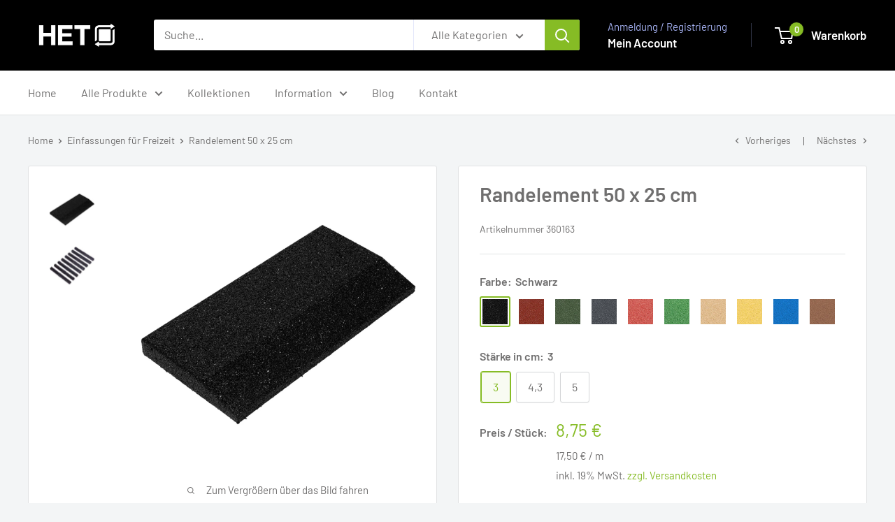

--- FILE ---
content_type: text/html; charset=utf-8
request_url: https://shop.het-group.com/products/eltecpur-play-keilrandelement?option_values=103851884810,103851720970&section_id=template--25796194074890__main
body_size: 21274
content:
<div id="shopify-section-template--25796194074890__main" class="shopify-section"><section data-section-id="template--25796194074890__main" data-section-type="product" data-section-settings="{
  &quot;showShippingEstimator&quot;: true,
  &quot;galleryTransitionEffect&quot;: &quot;fade&quot;,
  &quot;enableImageZoom&quot;: true,
  &quot;zoomEffect&quot;: &quot;outside&quot;,
  &quot;enableVideoLooping&quot;: false,
  &quot;productOptions&quot;: [&quot;Farbe&quot;,&quot;Stärke in cm&quot;],
  &quot;infoOverflowScroll&quot;: true,
  &quot;isQuickView&quot;: false
}">
  <div class="container container--flush">
    <div class="page__sub-header">
      <nav aria-label="Pfad" class="breadcrumb">
        <ol class="breadcrumb__list" role="list">
          <li class="breadcrumb__item">
            <a class="breadcrumb__link link" href="/">Home</a><svg focusable="false" class="icon icon--arrow-right " viewBox="0 0 8 12" role="presentation">
      <path stroke="currentColor" stroke-width="2" d="M2 2l4 4-4 4" fill="none" stroke-linecap="square"></path>
    </svg></li>

          <li class="breadcrumb__item"><a class="breadcrumb__link link" href="/collections/all">Alle Produkte</a><svg focusable="false" class="icon icon--arrow-right " viewBox="0 0 8 12" role="presentation">
      <path stroke="currentColor" stroke-width="2" d="M2 2l4 4-4 4" fill="none" stroke-linecap="square"></path>
    </svg></li>

          <li class="breadcrumb__item">
            <span class="breadcrumb__link" aria-current="page">Randelement 50 x 25 cm</span>
          </li>
        </ol>
      </nav></div><product-rerender id="product-info-5702983876773-template--25796194074890__main" observe-form="product-form-main-5702983876773-template--25796194074890__main" allow-partial-rerender>
      <div class="product-block-list product-block-list--small">
        <div class="product-block-list__wrapper"><div class="product-block-list__item product-block-list__item--gallery">
              <div class="card">
    <div class="card__section card__section--tight">
      <div class="product-gallery product-gallery--with-thumbnails"><div class="product-gallery__carousel-wrapper">
          <div class="product-gallery__carousel product-gallery__carousel--zoomable" data-media-count="48" data-initial-media-id="20665262440613"><div class="product-gallery__carousel-item  " tabindex="-1" data-media-id="20665262506149" data-media-type="image"  ><div class="product-gallery__size-limiter" style="max-width: 1800px"><div class="aspect-ratio" style="padding-bottom: 100.0%"><img src="//shop.het-group.com/cdn/shop/products/PLAY_KRE_oP_43mm_schwarz_0235_5cm.jpg?v=1755509055&amp;width=1800" alt="Schwarz / 5" srcset="//shop.het-group.com/cdn/shop/products/PLAY_KRE_oP_43mm_schwarz_0235_5cm.jpg?v=1755509055&amp;width=400 400w, //shop.het-group.com/cdn/shop/products/PLAY_KRE_oP_43mm_schwarz_0235_5cm.jpg?v=1755509055&amp;width=500 500w, //shop.het-group.com/cdn/shop/products/PLAY_KRE_oP_43mm_schwarz_0235_5cm.jpg?v=1755509055&amp;width=600 600w, //shop.het-group.com/cdn/shop/products/PLAY_KRE_oP_43mm_schwarz_0235_5cm.jpg?v=1755509055&amp;width=700 700w, //shop.het-group.com/cdn/shop/products/PLAY_KRE_oP_43mm_schwarz_0235_5cm.jpg?v=1755509055&amp;width=800 800w, //shop.het-group.com/cdn/shop/products/PLAY_KRE_oP_43mm_schwarz_0235_5cm.jpg?v=1755509055&amp;width=900 900w, //shop.het-group.com/cdn/shop/products/PLAY_KRE_oP_43mm_schwarz_0235_5cm.jpg?v=1755509055&amp;width=1000 1000w, //shop.het-group.com/cdn/shop/products/PLAY_KRE_oP_43mm_schwarz_0235_5cm.jpg?v=1755509055&amp;width=1100 1100w, //shop.het-group.com/cdn/shop/products/PLAY_KRE_oP_43mm_schwarz_0235_5cm.jpg?v=1755509055&amp;width=1200 1200w" width="1800" height="1800" loading="lazy" class="product-gallery__image" data-zoom="//shop.het-group.com/cdn/shop/products/PLAY_KRE_oP_43mm_schwarz_0235_5cm.jpg?v=1755509055&amp;width=1800" data-zoom-width="1800"></div>
                    </div></div><div class="product-gallery__carousel-item  " tabindex="-1" data-media-id="20665262473381" data-media-type="image"  ><div class="product-gallery__size-limiter" style="max-width: 1800px"><div class="aspect-ratio" style="padding-bottom: 100.0%"><img src="//shop.het-group.com/cdn/shop/products/PLAY_KRE_oP_43mm_rotbraun_0235_5cm.jpg?v=1755609177&amp;width=1800" alt="Rotbraun / 5" srcset="//shop.het-group.com/cdn/shop/products/PLAY_KRE_oP_43mm_rotbraun_0235_5cm.jpg?v=1755609177&amp;width=400 400w, //shop.het-group.com/cdn/shop/products/PLAY_KRE_oP_43mm_rotbraun_0235_5cm.jpg?v=1755609177&amp;width=500 500w, //shop.het-group.com/cdn/shop/products/PLAY_KRE_oP_43mm_rotbraun_0235_5cm.jpg?v=1755609177&amp;width=600 600w, //shop.het-group.com/cdn/shop/products/PLAY_KRE_oP_43mm_rotbraun_0235_5cm.jpg?v=1755609177&amp;width=700 700w, //shop.het-group.com/cdn/shop/products/PLAY_KRE_oP_43mm_rotbraun_0235_5cm.jpg?v=1755609177&amp;width=800 800w, //shop.het-group.com/cdn/shop/products/PLAY_KRE_oP_43mm_rotbraun_0235_5cm.jpg?v=1755609177&amp;width=900 900w, //shop.het-group.com/cdn/shop/products/PLAY_KRE_oP_43mm_rotbraun_0235_5cm.jpg?v=1755609177&amp;width=1000 1000w, //shop.het-group.com/cdn/shop/products/PLAY_KRE_oP_43mm_rotbraun_0235_5cm.jpg?v=1755609177&amp;width=1100 1100w, //shop.het-group.com/cdn/shop/products/PLAY_KRE_oP_43mm_rotbraun_0235_5cm.jpg?v=1755609177&amp;width=1200 1200w" width="1800" height="1800" loading="lazy" class="product-gallery__image" data-zoom="//shop.het-group.com/cdn/shop/products/PLAY_KRE_oP_43mm_rotbraun_0235_5cm.jpg?v=1755609177&amp;width=1800" data-zoom-width="1800"></div>
                    </div></div><div class="product-gallery__carousel-item  " tabindex="-1" data-media-id="16434794954917" data-media-type="image"  ><div class="product-gallery__size-limiter" style="max-width: 1800px"><div class="aspect-ratio" style="padding-bottom: 100.0%"><img src="//shop.het-group.com/cdn/shop/products/PLAY_KRE_oP_30mm_schwarz_0231.jpg?v=1755609177&amp;width=1800" alt="Schwarz / 3" srcset="//shop.het-group.com/cdn/shop/products/PLAY_KRE_oP_30mm_schwarz_0231.jpg?v=1755609177&amp;width=400 400w, //shop.het-group.com/cdn/shop/products/PLAY_KRE_oP_30mm_schwarz_0231.jpg?v=1755609177&amp;width=500 500w, //shop.het-group.com/cdn/shop/products/PLAY_KRE_oP_30mm_schwarz_0231.jpg?v=1755609177&amp;width=600 600w, //shop.het-group.com/cdn/shop/products/PLAY_KRE_oP_30mm_schwarz_0231.jpg?v=1755609177&amp;width=700 700w, //shop.het-group.com/cdn/shop/products/PLAY_KRE_oP_30mm_schwarz_0231.jpg?v=1755609177&amp;width=800 800w, //shop.het-group.com/cdn/shop/products/PLAY_KRE_oP_30mm_schwarz_0231.jpg?v=1755609177&amp;width=900 900w, //shop.het-group.com/cdn/shop/products/PLAY_KRE_oP_30mm_schwarz_0231.jpg?v=1755609177&amp;width=1000 1000w, //shop.het-group.com/cdn/shop/products/PLAY_KRE_oP_30mm_schwarz_0231.jpg?v=1755609177&amp;width=1100 1100w, //shop.het-group.com/cdn/shop/products/PLAY_KRE_oP_30mm_schwarz_0231.jpg?v=1755609177&amp;width=1200 1200w" width="1800" height="1800" loading="lazy" class="product-gallery__image" data-zoom="//shop.het-group.com/cdn/shop/products/PLAY_KRE_oP_30mm_schwarz_0231.jpg?v=1755609177&amp;width=1800" data-zoom-width="1800"></div>
                    </div></div><div class="product-gallery__carousel-item  " tabindex="-1" data-media-id="16434795118757" data-media-type="image"  ><div class="product-gallery__size-limiter" style="max-width: 1800px"><div class="aspect-ratio" style="padding-bottom: 100.0%"><img src="//shop.het-group.com/cdn/shop/products/PLAY_KRE_oP_43mm_schwarz_0235.jpg?v=1755609177&amp;width=1800" alt="Schwarz / 4,3" srcset="//shop.het-group.com/cdn/shop/products/PLAY_KRE_oP_43mm_schwarz_0235.jpg?v=1755609177&amp;width=400 400w, //shop.het-group.com/cdn/shop/products/PLAY_KRE_oP_43mm_schwarz_0235.jpg?v=1755609177&amp;width=500 500w, //shop.het-group.com/cdn/shop/products/PLAY_KRE_oP_43mm_schwarz_0235.jpg?v=1755609177&amp;width=600 600w, //shop.het-group.com/cdn/shop/products/PLAY_KRE_oP_43mm_schwarz_0235.jpg?v=1755609177&amp;width=700 700w, //shop.het-group.com/cdn/shop/products/PLAY_KRE_oP_43mm_schwarz_0235.jpg?v=1755609177&amp;width=800 800w, //shop.het-group.com/cdn/shop/products/PLAY_KRE_oP_43mm_schwarz_0235.jpg?v=1755609177&amp;width=900 900w, //shop.het-group.com/cdn/shop/products/PLAY_KRE_oP_43mm_schwarz_0235.jpg?v=1755609177&amp;width=1000 1000w, //shop.het-group.com/cdn/shop/products/PLAY_KRE_oP_43mm_schwarz_0235.jpg?v=1755609177&amp;width=1100 1100w, //shop.het-group.com/cdn/shop/products/PLAY_KRE_oP_43mm_schwarz_0235.jpg?v=1755609177&amp;width=1200 1200w" width="1800" height="1800" loading="lazy" class="product-gallery__image" data-zoom="//shop.het-group.com/cdn/shop/products/PLAY_KRE_oP_43mm_schwarz_0235.jpg?v=1755609177&amp;width=1800" data-zoom-width="1800"></div>
                    </div></div><div class="product-gallery__carousel-item  " tabindex="-1" data-media-id="16434794922149" data-media-type="image"  ><div class="product-gallery__size-limiter" style="max-width: 1800px"><div class="aspect-ratio" style="padding-bottom: 100.0%"><img src="//shop.het-group.com/cdn/shop/products/PLAY_KRE_oP_30mm_rotbraun_0231.jpg?v=1755609177&amp;width=1800" alt="Rotbraun / 3" srcset="//shop.het-group.com/cdn/shop/products/PLAY_KRE_oP_30mm_rotbraun_0231.jpg?v=1755609177&amp;width=400 400w, //shop.het-group.com/cdn/shop/products/PLAY_KRE_oP_30mm_rotbraun_0231.jpg?v=1755609177&amp;width=500 500w, //shop.het-group.com/cdn/shop/products/PLAY_KRE_oP_30mm_rotbraun_0231.jpg?v=1755609177&amp;width=600 600w, //shop.het-group.com/cdn/shop/products/PLAY_KRE_oP_30mm_rotbraun_0231.jpg?v=1755609177&amp;width=700 700w, //shop.het-group.com/cdn/shop/products/PLAY_KRE_oP_30mm_rotbraun_0231.jpg?v=1755609177&amp;width=800 800w, //shop.het-group.com/cdn/shop/products/PLAY_KRE_oP_30mm_rotbraun_0231.jpg?v=1755609177&amp;width=900 900w, //shop.het-group.com/cdn/shop/products/PLAY_KRE_oP_30mm_rotbraun_0231.jpg?v=1755609177&amp;width=1000 1000w, //shop.het-group.com/cdn/shop/products/PLAY_KRE_oP_30mm_rotbraun_0231.jpg?v=1755609177&amp;width=1100 1100w, //shop.het-group.com/cdn/shop/products/PLAY_KRE_oP_30mm_rotbraun_0231.jpg?v=1755609177&amp;width=1200 1200w" width="1800" height="1800" loading="lazy" class="product-gallery__image" data-zoom="//shop.het-group.com/cdn/shop/products/PLAY_KRE_oP_30mm_rotbraun_0231.jpg?v=1755609177&amp;width=1800" data-zoom-width="1800"></div>
                    </div></div><div class="product-gallery__carousel-item  " tabindex="-1" data-media-id="16434795085989" data-media-type="image"  ><div class="product-gallery__size-limiter" style="max-width: 1800px"><div class="aspect-ratio" style="padding-bottom: 100.0%"><img src="//shop.het-group.com/cdn/shop/products/PLAY_KRE_oP_43mm_rotbraun_0235.jpg?v=1755609177&amp;width=1800" alt="Rotbraun / 4,3" srcset="//shop.het-group.com/cdn/shop/products/PLAY_KRE_oP_43mm_rotbraun_0235.jpg?v=1755609177&amp;width=400 400w, //shop.het-group.com/cdn/shop/products/PLAY_KRE_oP_43mm_rotbraun_0235.jpg?v=1755609177&amp;width=500 500w, //shop.het-group.com/cdn/shop/products/PLAY_KRE_oP_43mm_rotbraun_0235.jpg?v=1755609177&amp;width=600 600w, //shop.het-group.com/cdn/shop/products/PLAY_KRE_oP_43mm_rotbraun_0235.jpg?v=1755609177&amp;width=700 700w, //shop.het-group.com/cdn/shop/products/PLAY_KRE_oP_43mm_rotbraun_0235.jpg?v=1755609177&amp;width=800 800w, //shop.het-group.com/cdn/shop/products/PLAY_KRE_oP_43mm_rotbraun_0235.jpg?v=1755609177&amp;width=900 900w, //shop.het-group.com/cdn/shop/products/PLAY_KRE_oP_43mm_rotbraun_0235.jpg?v=1755609177&amp;width=1000 1000w, //shop.het-group.com/cdn/shop/products/PLAY_KRE_oP_43mm_rotbraun_0235.jpg?v=1755609177&amp;width=1100 1100w, //shop.het-group.com/cdn/shop/products/PLAY_KRE_oP_43mm_rotbraun_0235.jpg?v=1755609177&amp;width=1200 1200w" width="1800" height="1800" loading="lazy" class="product-gallery__image" data-zoom="//shop.het-group.com/cdn/shop/products/PLAY_KRE_oP_43mm_rotbraun_0235.jpg?v=1755609177&amp;width=1800" data-zoom-width="1800"></div>
                    </div></div><div class="product-gallery__carousel-item is-selected " tabindex="-1" data-media-id="20665262440613" data-media-type="image"  ><div class="product-gallery__size-limiter" style="max-width: 1800px"><div class="aspect-ratio" style="padding-bottom: 100.0%"><img src="//shop.het-group.com/cdn/shop/products/PLAY_KRE_oP_43mm_grun_0235_5cm.jpg?v=1755509056&amp;width=1800" alt="Grün / 5" srcset="//shop.het-group.com/cdn/shop/products/PLAY_KRE_oP_43mm_grun_0235_5cm.jpg?v=1755509056&amp;width=400 400w, //shop.het-group.com/cdn/shop/products/PLAY_KRE_oP_43mm_grun_0235_5cm.jpg?v=1755509056&amp;width=500 500w, //shop.het-group.com/cdn/shop/products/PLAY_KRE_oP_43mm_grun_0235_5cm.jpg?v=1755509056&amp;width=600 600w, //shop.het-group.com/cdn/shop/products/PLAY_KRE_oP_43mm_grun_0235_5cm.jpg?v=1755509056&amp;width=700 700w, //shop.het-group.com/cdn/shop/products/PLAY_KRE_oP_43mm_grun_0235_5cm.jpg?v=1755509056&amp;width=800 800w, //shop.het-group.com/cdn/shop/products/PLAY_KRE_oP_43mm_grun_0235_5cm.jpg?v=1755509056&amp;width=900 900w, //shop.het-group.com/cdn/shop/products/PLAY_KRE_oP_43mm_grun_0235_5cm.jpg?v=1755509056&amp;width=1000 1000w, //shop.het-group.com/cdn/shop/products/PLAY_KRE_oP_43mm_grun_0235_5cm.jpg?v=1755509056&amp;width=1100 1100w, //shop.het-group.com/cdn/shop/products/PLAY_KRE_oP_43mm_grun_0235_5cm.jpg?v=1755509056&amp;width=1200 1200w" width="1800" height="1800" loading="lazy" class="product-gallery__image" data-zoom="//shop.het-group.com/cdn/shop/products/PLAY_KRE_oP_43mm_grun_0235_5cm.jpg?v=1755509056&amp;width=1800" data-zoom-width="1800"></div>
                    </div></div><div class="product-gallery__carousel-item  " tabindex="-1" data-media-id="16434794889381" data-media-type="image"  ><div class="product-gallery__size-limiter" style="max-width: 1800px"><div class="aspect-ratio" style="padding-bottom: 100.0%"><img src="//shop.het-group.com/cdn/shop/products/PLAY_KRE_oP_30mm_gruen_0231.jpg?v=1755509056&amp;width=1800" alt="Grün / 3" srcset="//shop.het-group.com/cdn/shop/products/PLAY_KRE_oP_30mm_gruen_0231.jpg?v=1755509056&amp;width=400 400w, //shop.het-group.com/cdn/shop/products/PLAY_KRE_oP_30mm_gruen_0231.jpg?v=1755509056&amp;width=500 500w, //shop.het-group.com/cdn/shop/products/PLAY_KRE_oP_30mm_gruen_0231.jpg?v=1755509056&amp;width=600 600w, //shop.het-group.com/cdn/shop/products/PLAY_KRE_oP_30mm_gruen_0231.jpg?v=1755509056&amp;width=700 700w, //shop.het-group.com/cdn/shop/products/PLAY_KRE_oP_30mm_gruen_0231.jpg?v=1755509056&amp;width=800 800w, //shop.het-group.com/cdn/shop/products/PLAY_KRE_oP_30mm_gruen_0231.jpg?v=1755509056&amp;width=900 900w, //shop.het-group.com/cdn/shop/products/PLAY_KRE_oP_30mm_gruen_0231.jpg?v=1755509056&amp;width=1000 1000w, //shop.het-group.com/cdn/shop/products/PLAY_KRE_oP_30mm_gruen_0231.jpg?v=1755509056&amp;width=1100 1100w, //shop.het-group.com/cdn/shop/products/PLAY_KRE_oP_30mm_gruen_0231.jpg?v=1755509056&amp;width=1200 1200w" width="1800" height="1800" loading="lazy" class="product-gallery__image" data-zoom="//shop.het-group.com/cdn/shop/products/PLAY_KRE_oP_30mm_gruen_0231.jpg?v=1755509056&amp;width=1800" data-zoom-width="1800"></div>
                    </div></div><div class="product-gallery__carousel-item  " tabindex="-1" data-media-id="16434795053221" data-media-type="image"  ><div class="product-gallery__size-limiter" style="max-width: 1800px"><div class="aspect-ratio" style="padding-bottom: 100.0%"><img src="//shop.het-group.com/cdn/shop/products/PLAY_KRE_oP_43mm_gruen_0235.jpg?v=1755509056&amp;width=1800" alt="Grün / 4,3" srcset="//shop.het-group.com/cdn/shop/products/PLAY_KRE_oP_43mm_gruen_0235.jpg?v=1755509056&amp;width=400 400w, //shop.het-group.com/cdn/shop/products/PLAY_KRE_oP_43mm_gruen_0235.jpg?v=1755509056&amp;width=500 500w, //shop.het-group.com/cdn/shop/products/PLAY_KRE_oP_43mm_gruen_0235.jpg?v=1755509056&amp;width=600 600w, //shop.het-group.com/cdn/shop/products/PLAY_KRE_oP_43mm_gruen_0235.jpg?v=1755509056&amp;width=700 700w, //shop.het-group.com/cdn/shop/products/PLAY_KRE_oP_43mm_gruen_0235.jpg?v=1755509056&amp;width=800 800w, //shop.het-group.com/cdn/shop/products/PLAY_KRE_oP_43mm_gruen_0235.jpg?v=1755509056&amp;width=900 900w, //shop.het-group.com/cdn/shop/products/PLAY_KRE_oP_43mm_gruen_0235.jpg?v=1755509056&amp;width=1000 1000w, //shop.het-group.com/cdn/shop/products/PLAY_KRE_oP_43mm_gruen_0235.jpg?v=1755509056&amp;width=1100 1100w, //shop.het-group.com/cdn/shop/products/PLAY_KRE_oP_43mm_gruen_0235.jpg?v=1755509056&amp;width=1200 1200w" width="1800" height="1800" loading="lazy" class="product-gallery__image" data-zoom="//shop.het-group.com/cdn/shop/products/PLAY_KRE_oP_43mm_gruen_0235.jpg?v=1755509056&amp;width=1800" data-zoom-width="1800"></div>
                    </div></div><div class="product-gallery__carousel-item  " tabindex="-1" data-media-id="20665262407845" data-media-type="image"  ><div class="product-gallery__size-limiter" style="max-width: 1800px"><div class="aspect-ratio" style="padding-bottom: 100.0%"><img src="//shop.het-group.com/cdn/shop/products/PLAY_KRE_oP_43mm_grau_0235_5cm.jpg?v=1755509056&amp;width=1800" alt="Grau / 5" srcset="//shop.het-group.com/cdn/shop/products/PLAY_KRE_oP_43mm_grau_0235_5cm.jpg?v=1755509056&amp;width=400 400w, //shop.het-group.com/cdn/shop/products/PLAY_KRE_oP_43mm_grau_0235_5cm.jpg?v=1755509056&amp;width=500 500w, //shop.het-group.com/cdn/shop/products/PLAY_KRE_oP_43mm_grau_0235_5cm.jpg?v=1755509056&amp;width=600 600w, //shop.het-group.com/cdn/shop/products/PLAY_KRE_oP_43mm_grau_0235_5cm.jpg?v=1755509056&amp;width=700 700w, //shop.het-group.com/cdn/shop/products/PLAY_KRE_oP_43mm_grau_0235_5cm.jpg?v=1755509056&amp;width=800 800w, //shop.het-group.com/cdn/shop/products/PLAY_KRE_oP_43mm_grau_0235_5cm.jpg?v=1755509056&amp;width=900 900w, //shop.het-group.com/cdn/shop/products/PLAY_KRE_oP_43mm_grau_0235_5cm.jpg?v=1755509056&amp;width=1000 1000w, //shop.het-group.com/cdn/shop/products/PLAY_KRE_oP_43mm_grau_0235_5cm.jpg?v=1755509056&amp;width=1100 1100w, //shop.het-group.com/cdn/shop/products/PLAY_KRE_oP_43mm_grau_0235_5cm.jpg?v=1755509056&amp;width=1200 1200w" width="1800" height="1800" loading="lazy" class="product-gallery__image" data-zoom="//shop.het-group.com/cdn/shop/products/PLAY_KRE_oP_43mm_grau_0235_5cm.jpg?v=1755509056&amp;width=1800" data-zoom-width="1800"></div>
                    </div></div><div class="product-gallery__carousel-item  " tabindex="-1" data-media-id="16434794856613" data-media-type="image"  ><div class="product-gallery__size-limiter" style="max-width: 1800px"><div class="aspect-ratio" style="padding-bottom: 100.0%"><img src="//shop.het-group.com/cdn/shop/products/PLAY_KRE_oP_30mm_grau_0231.jpg?v=1755509056&amp;width=1800" alt="Grau / 3" srcset="//shop.het-group.com/cdn/shop/products/PLAY_KRE_oP_30mm_grau_0231.jpg?v=1755509056&amp;width=400 400w, //shop.het-group.com/cdn/shop/products/PLAY_KRE_oP_30mm_grau_0231.jpg?v=1755509056&amp;width=500 500w, //shop.het-group.com/cdn/shop/products/PLAY_KRE_oP_30mm_grau_0231.jpg?v=1755509056&amp;width=600 600w, //shop.het-group.com/cdn/shop/products/PLAY_KRE_oP_30mm_grau_0231.jpg?v=1755509056&amp;width=700 700w, //shop.het-group.com/cdn/shop/products/PLAY_KRE_oP_30mm_grau_0231.jpg?v=1755509056&amp;width=800 800w, //shop.het-group.com/cdn/shop/products/PLAY_KRE_oP_30mm_grau_0231.jpg?v=1755509056&amp;width=900 900w, //shop.het-group.com/cdn/shop/products/PLAY_KRE_oP_30mm_grau_0231.jpg?v=1755509056&amp;width=1000 1000w, //shop.het-group.com/cdn/shop/products/PLAY_KRE_oP_30mm_grau_0231.jpg?v=1755509056&amp;width=1100 1100w, //shop.het-group.com/cdn/shop/products/PLAY_KRE_oP_30mm_grau_0231.jpg?v=1755509056&amp;width=1200 1200w" width="1800" height="1800" loading="lazy" class="product-gallery__image" data-zoom="//shop.het-group.com/cdn/shop/products/PLAY_KRE_oP_30mm_grau_0231.jpg?v=1755509056&amp;width=1800" data-zoom-width="1800"></div>
                    </div></div><div class="product-gallery__carousel-item  " tabindex="-1" data-media-id="16434794987685" data-media-type="image"  ><div class="product-gallery__size-limiter" style="max-width: 1800px"><div class="aspect-ratio" style="padding-bottom: 100.0%"><img src="//shop.het-group.com/cdn/shop/products/PLAY_KRE_oP_43mm_grau_0235.jpg?v=1755509056&amp;width=1800" alt="Grau / 4,3" srcset="//shop.het-group.com/cdn/shop/products/PLAY_KRE_oP_43mm_grau_0235.jpg?v=1755509056&amp;width=400 400w, //shop.het-group.com/cdn/shop/products/PLAY_KRE_oP_43mm_grau_0235.jpg?v=1755509056&amp;width=500 500w, //shop.het-group.com/cdn/shop/products/PLAY_KRE_oP_43mm_grau_0235.jpg?v=1755509056&amp;width=600 600w, //shop.het-group.com/cdn/shop/products/PLAY_KRE_oP_43mm_grau_0235.jpg?v=1755509056&amp;width=700 700w, //shop.het-group.com/cdn/shop/products/PLAY_KRE_oP_43mm_grau_0235.jpg?v=1755509056&amp;width=800 800w, //shop.het-group.com/cdn/shop/products/PLAY_KRE_oP_43mm_grau_0235.jpg?v=1755509056&amp;width=900 900w, //shop.het-group.com/cdn/shop/products/PLAY_KRE_oP_43mm_grau_0235.jpg?v=1755509056&amp;width=1000 1000w, //shop.het-group.com/cdn/shop/products/PLAY_KRE_oP_43mm_grau_0235.jpg?v=1755509056&amp;width=1100 1100w, //shop.het-group.com/cdn/shop/products/PLAY_KRE_oP_43mm_grau_0235.jpg?v=1755509056&amp;width=1200 1200w" width="1800" height="1800" loading="lazy" class="product-gallery__image" data-zoom="//shop.het-group.com/cdn/shop/products/PLAY_KRE_oP_43mm_grau_0235.jpg?v=1755509056&amp;width=1800" data-zoom-width="1800"></div>
                    </div></div><div class="product-gallery__carousel-item  " tabindex="-1" data-media-id="20665262604453" data-media-type="image"  ><div class="product-gallery__size-limiter" style="max-width: 1800px"><div class="aspect-ratio" style="padding-bottom: 100.0%"><img src="//shop.het-group.com/cdn/shop/products/Steckverbinder_Set1_Neu_0624_3cm-rotbraun.jpg?v=1755509056&amp;width=1800" alt="Rotbraun / 3" srcset="//shop.het-group.com/cdn/shop/products/Steckverbinder_Set1_Neu_0624_3cm-rotbraun.jpg?v=1755509056&amp;width=400 400w, //shop.het-group.com/cdn/shop/products/Steckverbinder_Set1_Neu_0624_3cm-rotbraun.jpg?v=1755509056&amp;width=500 500w, //shop.het-group.com/cdn/shop/products/Steckverbinder_Set1_Neu_0624_3cm-rotbraun.jpg?v=1755509056&amp;width=600 600w, //shop.het-group.com/cdn/shop/products/Steckverbinder_Set1_Neu_0624_3cm-rotbraun.jpg?v=1755509056&amp;width=700 700w, //shop.het-group.com/cdn/shop/products/Steckverbinder_Set1_Neu_0624_3cm-rotbraun.jpg?v=1755509056&amp;width=800 800w, //shop.het-group.com/cdn/shop/products/Steckverbinder_Set1_Neu_0624_3cm-rotbraun.jpg?v=1755509056&amp;width=900 900w, //shop.het-group.com/cdn/shop/products/Steckverbinder_Set1_Neu_0624_3cm-rotbraun.jpg?v=1755509056&amp;width=1000 1000w, //shop.het-group.com/cdn/shop/products/Steckverbinder_Set1_Neu_0624_3cm-rotbraun.jpg?v=1755509056&amp;width=1100 1100w, //shop.het-group.com/cdn/shop/products/Steckverbinder_Set1_Neu_0624_3cm-rotbraun.jpg?v=1755509056&amp;width=1200 1200w" width="1800" height="1800" loading="lazy" class="product-gallery__image" data-zoom="//shop.het-group.com/cdn/shop/products/Steckverbinder_Set1_Neu_0624_3cm-rotbraun.jpg?v=1755509056&amp;width=1800" data-zoom-width="1800"></div>
                    </div></div><div class="product-gallery__carousel-item  " tabindex="-1" data-media-id="20665262571685" data-media-type="image"  ><div class="product-gallery__size-limiter" style="max-width: 1800px"><div class="aspect-ratio" style="padding-bottom: 100.0%"><img src="//shop.het-group.com/cdn/shop/products/Steckverbinder_Set1_Neu_0624_3cm-gruen.jpg?v=1755509056&amp;width=1800" alt="Grün / 3" srcset="//shop.het-group.com/cdn/shop/products/Steckverbinder_Set1_Neu_0624_3cm-gruen.jpg?v=1755509056&amp;width=400 400w, //shop.het-group.com/cdn/shop/products/Steckverbinder_Set1_Neu_0624_3cm-gruen.jpg?v=1755509056&amp;width=500 500w, //shop.het-group.com/cdn/shop/products/Steckverbinder_Set1_Neu_0624_3cm-gruen.jpg?v=1755509056&amp;width=600 600w, //shop.het-group.com/cdn/shop/products/Steckverbinder_Set1_Neu_0624_3cm-gruen.jpg?v=1755509056&amp;width=700 700w, //shop.het-group.com/cdn/shop/products/Steckverbinder_Set1_Neu_0624_3cm-gruen.jpg?v=1755509056&amp;width=800 800w, //shop.het-group.com/cdn/shop/products/Steckverbinder_Set1_Neu_0624_3cm-gruen.jpg?v=1755509056&amp;width=900 900w, //shop.het-group.com/cdn/shop/products/Steckverbinder_Set1_Neu_0624_3cm-gruen.jpg?v=1755509056&amp;width=1000 1000w, //shop.het-group.com/cdn/shop/products/Steckverbinder_Set1_Neu_0624_3cm-gruen.jpg?v=1755509056&amp;width=1100 1100w, //shop.het-group.com/cdn/shop/products/Steckverbinder_Set1_Neu_0624_3cm-gruen.jpg?v=1755509056&amp;width=1200 1200w" width="1800" height="1800" loading="lazy" class="product-gallery__image" data-zoom="//shop.het-group.com/cdn/shop/products/Steckverbinder_Set1_Neu_0624_3cm-gruen.jpg?v=1755509056&amp;width=1800" data-zoom-width="1800"></div>
                    </div></div><div class="product-gallery__carousel-item  " tabindex="-1" data-media-id="20665262538917" data-media-type="image"  ><div class="product-gallery__size-limiter" style="max-width: 1800px"><div class="aspect-ratio" style="padding-bottom: 100.0%"><img src="//shop.het-group.com/cdn/shop/products/Steckverbinder_Set1_Neu_0624_3cm-grau.jpg?v=1755509056&amp;width=1800" alt="Grau / 3" srcset="//shop.het-group.com/cdn/shop/products/Steckverbinder_Set1_Neu_0624_3cm-grau.jpg?v=1755509056&amp;width=400 400w, //shop.het-group.com/cdn/shop/products/Steckverbinder_Set1_Neu_0624_3cm-grau.jpg?v=1755509056&amp;width=500 500w, //shop.het-group.com/cdn/shop/products/Steckverbinder_Set1_Neu_0624_3cm-grau.jpg?v=1755509056&amp;width=600 600w, //shop.het-group.com/cdn/shop/products/Steckverbinder_Set1_Neu_0624_3cm-grau.jpg?v=1755509056&amp;width=700 700w, //shop.het-group.com/cdn/shop/products/Steckverbinder_Set1_Neu_0624_3cm-grau.jpg?v=1755509056&amp;width=800 800w, //shop.het-group.com/cdn/shop/products/Steckverbinder_Set1_Neu_0624_3cm-grau.jpg?v=1755509056&amp;width=900 900w, //shop.het-group.com/cdn/shop/products/Steckverbinder_Set1_Neu_0624_3cm-grau.jpg?v=1755509056&amp;width=1000 1000w, //shop.het-group.com/cdn/shop/products/Steckverbinder_Set1_Neu_0624_3cm-grau.jpg?v=1755509056&amp;width=1100 1100w, //shop.het-group.com/cdn/shop/products/Steckverbinder_Set1_Neu_0624_3cm-grau.jpg?v=1755509056&amp;width=1200 1200w" width="1800" height="1800" loading="lazy" class="product-gallery__image" data-zoom="//shop.het-group.com/cdn/shop/products/Steckverbinder_Set1_Neu_0624_3cm-grau.jpg?v=1755509056&amp;width=1800" data-zoom-width="1800"></div>
                    </div></div><div class="product-gallery__carousel-item  " tabindex="-1" data-media-id="20665262637221" data-media-type="image"  ><div class="product-gallery__size-limiter" style="max-width: 1800px"><div class="aspect-ratio" style="padding-bottom: 100.0%"><img src="//shop.het-group.com/cdn/shop/products/Steckverbinder_Set1_Neu_0624_3cm-schwarz.jpg?v=1755509056&amp;width=1800" alt="Schwarz / 3" srcset="//shop.het-group.com/cdn/shop/products/Steckverbinder_Set1_Neu_0624_3cm-schwarz.jpg?v=1755509056&amp;width=400 400w, //shop.het-group.com/cdn/shop/products/Steckverbinder_Set1_Neu_0624_3cm-schwarz.jpg?v=1755509056&amp;width=500 500w, //shop.het-group.com/cdn/shop/products/Steckverbinder_Set1_Neu_0624_3cm-schwarz.jpg?v=1755509056&amp;width=600 600w, //shop.het-group.com/cdn/shop/products/Steckverbinder_Set1_Neu_0624_3cm-schwarz.jpg?v=1755509056&amp;width=700 700w, //shop.het-group.com/cdn/shop/products/Steckverbinder_Set1_Neu_0624_3cm-schwarz.jpg?v=1755509056&amp;width=800 800w, //shop.het-group.com/cdn/shop/products/Steckverbinder_Set1_Neu_0624_3cm-schwarz.jpg?v=1755509056&amp;width=900 900w, //shop.het-group.com/cdn/shop/products/Steckverbinder_Set1_Neu_0624_3cm-schwarz.jpg?v=1755509056&amp;width=1000 1000w, //shop.het-group.com/cdn/shop/products/Steckverbinder_Set1_Neu_0624_3cm-schwarz.jpg?v=1755509056&amp;width=1100 1100w, //shop.het-group.com/cdn/shop/products/Steckverbinder_Set1_Neu_0624_3cm-schwarz.jpg?v=1755509056&amp;width=1200 1200w" width="1800" height="1800" loading="lazy" class="product-gallery__image" data-zoom="//shop.het-group.com/cdn/shop/products/Steckverbinder_Set1_Neu_0624_3cm-schwarz.jpg?v=1755509056&amp;width=1800" data-zoom-width="1800"></div>
                    </div></div><div class="product-gallery__carousel-item  " tabindex="-1" data-media-id="21882159923365" data-media-type="image"  ><div class="product-gallery__size-limiter" style="max-width: 1800px"><div class="aspect-ratio" style="padding-bottom: 100.0%"><img src="//shop.het-group.com/cdn/shop/products/Steckverbinder_Set2_Alt_Neu_0625_43-grau.jpg?v=1755509057&amp;width=1800" alt="Grau / 4,3" srcset="//shop.het-group.com/cdn/shop/products/Steckverbinder_Set2_Alt_Neu_0625_43-grau.jpg?v=1755509057&amp;width=400 400w, //shop.het-group.com/cdn/shop/products/Steckverbinder_Set2_Alt_Neu_0625_43-grau.jpg?v=1755509057&amp;width=500 500w, //shop.het-group.com/cdn/shop/products/Steckverbinder_Set2_Alt_Neu_0625_43-grau.jpg?v=1755509057&amp;width=600 600w, //shop.het-group.com/cdn/shop/products/Steckverbinder_Set2_Alt_Neu_0625_43-grau.jpg?v=1755509057&amp;width=700 700w, //shop.het-group.com/cdn/shop/products/Steckverbinder_Set2_Alt_Neu_0625_43-grau.jpg?v=1755509057&amp;width=800 800w, //shop.het-group.com/cdn/shop/products/Steckverbinder_Set2_Alt_Neu_0625_43-grau.jpg?v=1755509057&amp;width=900 900w, //shop.het-group.com/cdn/shop/products/Steckverbinder_Set2_Alt_Neu_0625_43-grau.jpg?v=1755509057&amp;width=1000 1000w, //shop.het-group.com/cdn/shop/products/Steckverbinder_Set2_Alt_Neu_0625_43-grau.jpg?v=1755509057&amp;width=1100 1100w, //shop.het-group.com/cdn/shop/products/Steckverbinder_Set2_Alt_Neu_0625_43-grau.jpg?v=1755509057&amp;width=1200 1200w" width="1800" height="1800" loading="lazy" class="product-gallery__image" data-zoom="//shop.het-group.com/cdn/shop/products/Steckverbinder_Set2_Alt_Neu_0625_43-grau.jpg?v=1755509057&amp;width=1800" data-zoom-width="1800"></div>
                    </div></div><div class="product-gallery__carousel-item  " tabindex="-1" data-media-id="21882159956133" data-media-type="image"  ><div class="product-gallery__size-limiter" style="max-width: 1800px"><div class="aspect-ratio" style="padding-bottom: 100.0%"><img src="//shop.het-group.com/cdn/shop/products/Steckverbinder_Set2_Alt_Neu_0625_43-grun.jpg?v=1755509057&amp;width=1800" alt="Grün / 4,3" srcset="//shop.het-group.com/cdn/shop/products/Steckverbinder_Set2_Alt_Neu_0625_43-grun.jpg?v=1755509057&amp;width=400 400w, //shop.het-group.com/cdn/shop/products/Steckverbinder_Set2_Alt_Neu_0625_43-grun.jpg?v=1755509057&amp;width=500 500w, //shop.het-group.com/cdn/shop/products/Steckverbinder_Set2_Alt_Neu_0625_43-grun.jpg?v=1755509057&amp;width=600 600w, //shop.het-group.com/cdn/shop/products/Steckverbinder_Set2_Alt_Neu_0625_43-grun.jpg?v=1755509057&amp;width=700 700w, //shop.het-group.com/cdn/shop/products/Steckverbinder_Set2_Alt_Neu_0625_43-grun.jpg?v=1755509057&amp;width=800 800w, //shop.het-group.com/cdn/shop/products/Steckverbinder_Set2_Alt_Neu_0625_43-grun.jpg?v=1755509057&amp;width=900 900w, //shop.het-group.com/cdn/shop/products/Steckverbinder_Set2_Alt_Neu_0625_43-grun.jpg?v=1755509057&amp;width=1000 1000w, //shop.het-group.com/cdn/shop/products/Steckverbinder_Set2_Alt_Neu_0625_43-grun.jpg?v=1755509057&amp;width=1100 1100w, //shop.het-group.com/cdn/shop/products/Steckverbinder_Set2_Alt_Neu_0625_43-grun.jpg?v=1755509057&amp;width=1200 1200w" width="1800" height="1800" loading="lazy" class="product-gallery__image" data-zoom="//shop.het-group.com/cdn/shop/products/Steckverbinder_Set2_Alt_Neu_0625_43-grun.jpg?v=1755509057&amp;width=1800" data-zoom-width="1800"></div>
                    </div></div><div class="product-gallery__carousel-item  " tabindex="-1" data-media-id="21882159988901" data-media-type="image"  ><div class="product-gallery__size-limiter" style="max-width: 1800px"><div class="aspect-ratio" style="padding-bottom: 100.0%"><img src="//shop.het-group.com/cdn/shop/products/Steckverbinder_Set2_Alt_Neu_0625_43-rotbraun.jpg?v=1755509057&amp;width=1800" alt="Rotbraun / 4,3" srcset="//shop.het-group.com/cdn/shop/products/Steckverbinder_Set2_Alt_Neu_0625_43-rotbraun.jpg?v=1755509057&amp;width=400 400w, //shop.het-group.com/cdn/shop/products/Steckverbinder_Set2_Alt_Neu_0625_43-rotbraun.jpg?v=1755509057&amp;width=500 500w, //shop.het-group.com/cdn/shop/products/Steckverbinder_Set2_Alt_Neu_0625_43-rotbraun.jpg?v=1755509057&amp;width=600 600w, //shop.het-group.com/cdn/shop/products/Steckverbinder_Set2_Alt_Neu_0625_43-rotbraun.jpg?v=1755509057&amp;width=700 700w, //shop.het-group.com/cdn/shop/products/Steckverbinder_Set2_Alt_Neu_0625_43-rotbraun.jpg?v=1755509057&amp;width=800 800w, //shop.het-group.com/cdn/shop/products/Steckverbinder_Set2_Alt_Neu_0625_43-rotbraun.jpg?v=1755509057&amp;width=900 900w, //shop.het-group.com/cdn/shop/products/Steckverbinder_Set2_Alt_Neu_0625_43-rotbraun.jpg?v=1755509057&amp;width=1000 1000w, //shop.het-group.com/cdn/shop/products/Steckverbinder_Set2_Alt_Neu_0625_43-rotbraun.jpg?v=1755509057&amp;width=1100 1100w, //shop.het-group.com/cdn/shop/products/Steckverbinder_Set2_Alt_Neu_0625_43-rotbraun.jpg?v=1755509057&amp;width=1200 1200w" width="1800" height="1800" loading="lazy" class="product-gallery__image" data-zoom="//shop.het-group.com/cdn/shop/products/Steckverbinder_Set2_Alt_Neu_0625_43-rotbraun.jpg?v=1755509057&amp;width=1800" data-zoom-width="1800"></div>
                    </div></div><div class="product-gallery__carousel-item  " tabindex="-1" data-media-id="21882160021669" data-media-type="image"  ><div class="product-gallery__size-limiter" style="max-width: 1800px"><div class="aspect-ratio" style="padding-bottom: 100.0%"><img src="//shop.het-group.com/cdn/shop/products/Steckverbinder_Set2_Alt_Neu_0625_43-schwarz.jpg?v=1755509057&amp;width=1800" alt="Schwarz / 4,3" srcset="//shop.het-group.com/cdn/shop/products/Steckverbinder_Set2_Alt_Neu_0625_43-schwarz.jpg?v=1755509057&amp;width=400 400w, //shop.het-group.com/cdn/shop/products/Steckverbinder_Set2_Alt_Neu_0625_43-schwarz.jpg?v=1755509057&amp;width=500 500w, //shop.het-group.com/cdn/shop/products/Steckverbinder_Set2_Alt_Neu_0625_43-schwarz.jpg?v=1755509057&amp;width=600 600w, //shop.het-group.com/cdn/shop/products/Steckverbinder_Set2_Alt_Neu_0625_43-schwarz.jpg?v=1755509057&amp;width=700 700w, //shop.het-group.com/cdn/shop/products/Steckverbinder_Set2_Alt_Neu_0625_43-schwarz.jpg?v=1755509057&amp;width=800 800w, //shop.het-group.com/cdn/shop/products/Steckverbinder_Set2_Alt_Neu_0625_43-schwarz.jpg?v=1755509057&amp;width=900 900w, //shop.het-group.com/cdn/shop/products/Steckverbinder_Set2_Alt_Neu_0625_43-schwarz.jpg?v=1755509057&amp;width=1000 1000w, //shop.het-group.com/cdn/shop/products/Steckverbinder_Set2_Alt_Neu_0625_43-schwarz.jpg?v=1755509057&amp;width=1100 1100w, //shop.het-group.com/cdn/shop/products/Steckverbinder_Set2_Alt_Neu_0625_43-schwarz.jpg?v=1755509057&amp;width=1200 1200w" width="1800" height="1800" loading="lazy" class="product-gallery__image" data-zoom="//shop.het-group.com/cdn/shop/products/Steckverbinder_Set2_Alt_Neu_0625_43-schwarz.jpg?v=1755509057&amp;width=1800" data-zoom-width="1800"></div>
                    </div></div><div class="product-gallery__carousel-item  " tabindex="-1" data-media-id="21883964588197" data-media-type="image"  ><div class="product-gallery__size-limiter" style="max-width: 1800px"><div class="aspect-ratio" style="padding-bottom: 100.0%"><img src="//shop.het-group.com/cdn/shop/products/Steckverbinder_Set1_Neu_0624_5-grau_d6fb51d9-7d2c-4c29-88a4-0bf639f966ba.jpg?v=1755509057&amp;width=1800" alt="Grau / 5" srcset="//shop.het-group.com/cdn/shop/products/Steckverbinder_Set1_Neu_0624_5-grau_d6fb51d9-7d2c-4c29-88a4-0bf639f966ba.jpg?v=1755509057&amp;width=400 400w, //shop.het-group.com/cdn/shop/products/Steckverbinder_Set1_Neu_0624_5-grau_d6fb51d9-7d2c-4c29-88a4-0bf639f966ba.jpg?v=1755509057&amp;width=500 500w, //shop.het-group.com/cdn/shop/products/Steckverbinder_Set1_Neu_0624_5-grau_d6fb51d9-7d2c-4c29-88a4-0bf639f966ba.jpg?v=1755509057&amp;width=600 600w, //shop.het-group.com/cdn/shop/products/Steckverbinder_Set1_Neu_0624_5-grau_d6fb51d9-7d2c-4c29-88a4-0bf639f966ba.jpg?v=1755509057&amp;width=700 700w, //shop.het-group.com/cdn/shop/products/Steckverbinder_Set1_Neu_0624_5-grau_d6fb51d9-7d2c-4c29-88a4-0bf639f966ba.jpg?v=1755509057&amp;width=800 800w, //shop.het-group.com/cdn/shop/products/Steckverbinder_Set1_Neu_0624_5-grau_d6fb51d9-7d2c-4c29-88a4-0bf639f966ba.jpg?v=1755509057&amp;width=900 900w, //shop.het-group.com/cdn/shop/products/Steckverbinder_Set1_Neu_0624_5-grau_d6fb51d9-7d2c-4c29-88a4-0bf639f966ba.jpg?v=1755509057&amp;width=1000 1000w, //shop.het-group.com/cdn/shop/products/Steckverbinder_Set1_Neu_0624_5-grau_d6fb51d9-7d2c-4c29-88a4-0bf639f966ba.jpg?v=1755509057&amp;width=1100 1100w, //shop.het-group.com/cdn/shop/products/Steckverbinder_Set1_Neu_0624_5-grau_d6fb51d9-7d2c-4c29-88a4-0bf639f966ba.jpg?v=1755509057&amp;width=1200 1200w" width="1800" height="1800" loading="lazy" class="product-gallery__image" data-zoom="//shop.het-group.com/cdn/shop/products/Steckverbinder_Set1_Neu_0624_5-grau_d6fb51d9-7d2c-4c29-88a4-0bf639f966ba.jpg?v=1755509057&amp;width=1800" data-zoom-width="1800"></div>
                    </div></div><div class="product-gallery__carousel-item  " tabindex="-1" data-media-id="21883964719269" data-media-type="image"  ><div class="product-gallery__size-limiter" style="max-width: 1800px"><div class="aspect-ratio" style="padding-bottom: 100.0%"><img src="//shop.het-group.com/cdn/shop/products/Steckverbinder_Set1_Neu_0624_5-grun_6cd4fd49-d9e2-482f-8063-5aa2121b51ab.jpg?v=1755509057&amp;width=1800" alt="Grün / 5" srcset="//shop.het-group.com/cdn/shop/products/Steckverbinder_Set1_Neu_0624_5-grun_6cd4fd49-d9e2-482f-8063-5aa2121b51ab.jpg?v=1755509057&amp;width=400 400w, //shop.het-group.com/cdn/shop/products/Steckverbinder_Set1_Neu_0624_5-grun_6cd4fd49-d9e2-482f-8063-5aa2121b51ab.jpg?v=1755509057&amp;width=500 500w, //shop.het-group.com/cdn/shop/products/Steckverbinder_Set1_Neu_0624_5-grun_6cd4fd49-d9e2-482f-8063-5aa2121b51ab.jpg?v=1755509057&amp;width=600 600w, //shop.het-group.com/cdn/shop/products/Steckverbinder_Set1_Neu_0624_5-grun_6cd4fd49-d9e2-482f-8063-5aa2121b51ab.jpg?v=1755509057&amp;width=700 700w, //shop.het-group.com/cdn/shop/products/Steckverbinder_Set1_Neu_0624_5-grun_6cd4fd49-d9e2-482f-8063-5aa2121b51ab.jpg?v=1755509057&amp;width=800 800w, //shop.het-group.com/cdn/shop/products/Steckverbinder_Set1_Neu_0624_5-grun_6cd4fd49-d9e2-482f-8063-5aa2121b51ab.jpg?v=1755509057&amp;width=900 900w, //shop.het-group.com/cdn/shop/products/Steckverbinder_Set1_Neu_0624_5-grun_6cd4fd49-d9e2-482f-8063-5aa2121b51ab.jpg?v=1755509057&amp;width=1000 1000w, //shop.het-group.com/cdn/shop/products/Steckverbinder_Set1_Neu_0624_5-grun_6cd4fd49-d9e2-482f-8063-5aa2121b51ab.jpg?v=1755509057&amp;width=1100 1100w, //shop.het-group.com/cdn/shop/products/Steckverbinder_Set1_Neu_0624_5-grun_6cd4fd49-d9e2-482f-8063-5aa2121b51ab.jpg?v=1755509057&amp;width=1200 1200w" width="1800" height="1800" loading="lazy" class="product-gallery__image" data-zoom="//shop.het-group.com/cdn/shop/products/Steckverbinder_Set1_Neu_0624_5-grun_6cd4fd49-d9e2-482f-8063-5aa2121b51ab.jpg?v=1755509057&amp;width=1800" data-zoom-width="1800"></div>
                    </div></div><div class="product-gallery__carousel-item  " tabindex="-1" data-media-id="21883964752037" data-media-type="image"  ><div class="product-gallery__size-limiter" style="max-width: 1800px"><div class="aspect-ratio" style="padding-bottom: 100.0%"><img src="//shop.het-group.com/cdn/shop/products/Steckverbinder_Set1_Neu_0624_5-rotbraun_0845e7d1-fca0-4759-adfa-2f8897209c2c.jpg?v=1755509057&amp;width=1800" alt="Rotbraun / 5" srcset="//shop.het-group.com/cdn/shop/products/Steckverbinder_Set1_Neu_0624_5-rotbraun_0845e7d1-fca0-4759-adfa-2f8897209c2c.jpg?v=1755509057&amp;width=400 400w, //shop.het-group.com/cdn/shop/products/Steckverbinder_Set1_Neu_0624_5-rotbraun_0845e7d1-fca0-4759-adfa-2f8897209c2c.jpg?v=1755509057&amp;width=500 500w, //shop.het-group.com/cdn/shop/products/Steckverbinder_Set1_Neu_0624_5-rotbraun_0845e7d1-fca0-4759-adfa-2f8897209c2c.jpg?v=1755509057&amp;width=600 600w, //shop.het-group.com/cdn/shop/products/Steckverbinder_Set1_Neu_0624_5-rotbraun_0845e7d1-fca0-4759-adfa-2f8897209c2c.jpg?v=1755509057&amp;width=700 700w, //shop.het-group.com/cdn/shop/products/Steckverbinder_Set1_Neu_0624_5-rotbraun_0845e7d1-fca0-4759-adfa-2f8897209c2c.jpg?v=1755509057&amp;width=800 800w, //shop.het-group.com/cdn/shop/products/Steckverbinder_Set1_Neu_0624_5-rotbraun_0845e7d1-fca0-4759-adfa-2f8897209c2c.jpg?v=1755509057&amp;width=900 900w, //shop.het-group.com/cdn/shop/products/Steckverbinder_Set1_Neu_0624_5-rotbraun_0845e7d1-fca0-4759-adfa-2f8897209c2c.jpg?v=1755509057&amp;width=1000 1000w, //shop.het-group.com/cdn/shop/products/Steckverbinder_Set1_Neu_0624_5-rotbraun_0845e7d1-fca0-4759-adfa-2f8897209c2c.jpg?v=1755509057&amp;width=1100 1100w, //shop.het-group.com/cdn/shop/products/Steckverbinder_Set1_Neu_0624_5-rotbraun_0845e7d1-fca0-4759-adfa-2f8897209c2c.jpg?v=1755509057&amp;width=1200 1200w" width="1800" height="1800" loading="lazy" class="product-gallery__image" data-zoom="//shop.het-group.com/cdn/shop/products/Steckverbinder_Set1_Neu_0624_5-rotbraun_0845e7d1-fca0-4759-adfa-2f8897209c2c.jpg?v=1755509057&amp;width=1800" data-zoom-width="1800"></div>
                    </div></div><div class="product-gallery__carousel-item  " tabindex="-1" data-media-id="21883964784805" data-media-type="image"  ><div class="product-gallery__size-limiter" style="max-width: 1800px"><div class="aspect-ratio" style="padding-bottom: 100.0%"><img src="//shop.het-group.com/cdn/shop/products/Steckverbinder_Set1_Neu_0624_5-schwarz_d2585dfa-a7fe-4b55-be1b-02d9258afa4a.jpg?v=1755509057&amp;width=1800" alt="Schwarz / 5" srcset="//shop.het-group.com/cdn/shop/products/Steckverbinder_Set1_Neu_0624_5-schwarz_d2585dfa-a7fe-4b55-be1b-02d9258afa4a.jpg?v=1755509057&amp;width=400 400w, //shop.het-group.com/cdn/shop/products/Steckverbinder_Set1_Neu_0624_5-schwarz_d2585dfa-a7fe-4b55-be1b-02d9258afa4a.jpg?v=1755509057&amp;width=500 500w, //shop.het-group.com/cdn/shop/products/Steckverbinder_Set1_Neu_0624_5-schwarz_d2585dfa-a7fe-4b55-be1b-02d9258afa4a.jpg?v=1755509057&amp;width=600 600w, //shop.het-group.com/cdn/shop/products/Steckverbinder_Set1_Neu_0624_5-schwarz_d2585dfa-a7fe-4b55-be1b-02d9258afa4a.jpg?v=1755509057&amp;width=700 700w, //shop.het-group.com/cdn/shop/products/Steckverbinder_Set1_Neu_0624_5-schwarz_d2585dfa-a7fe-4b55-be1b-02d9258afa4a.jpg?v=1755509057&amp;width=800 800w, //shop.het-group.com/cdn/shop/products/Steckverbinder_Set1_Neu_0624_5-schwarz_d2585dfa-a7fe-4b55-be1b-02d9258afa4a.jpg?v=1755509057&amp;width=900 900w, //shop.het-group.com/cdn/shop/products/Steckverbinder_Set1_Neu_0624_5-schwarz_d2585dfa-a7fe-4b55-be1b-02d9258afa4a.jpg?v=1755509057&amp;width=1000 1000w, //shop.het-group.com/cdn/shop/products/Steckverbinder_Set1_Neu_0624_5-schwarz_d2585dfa-a7fe-4b55-be1b-02d9258afa4a.jpg?v=1755509057&amp;width=1100 1100w, //shop.het-group.com/cdn/shop/products/Steckverbinder_Set1_Neu_0624_5-schwarz_d2585dfa-a7fe-4b55-be1b-02d9258afa4a.jpg?v=1755509057&amp;width=1200 1200w" width="1800" height="1800" loading="lazy" class="product-gallery__image" data-zoom="//shop.het-group.com/cdn/shop/products/Steckverbinder_Set1_Neu_0624_5-schwarz_d2585dfa-a7fe-4b55-be1b-02d9258afa4a.jpg?v=1755509057&amp;width=1800" data-zoom-width="1800"></div>
                    </div></div><div class="product-gallery__carousel-item  " tabindex="-1" data-media-id="39729120903434" data-media-type="image"  ><div class="product-gallery__size-limiter" style="max-width: 1800px"><div class="aspect-ratio" style="padding-bottom: 100.0%"><img src="//shop.het-group.com/cdn/shop/files/ALTERO_EPDM_KRE_oP_40mm_Korallenrot_9336.jpg?v=1755509057&amp;width=1800" alt="Sonderfarbe Korallenrot / 4,3" srcset="//shop.het-group.com/cdn/shop/files/ALTERO_EPDM_KRE_oP_40mm_Korallenrot_9336.jpg?v=1755509057&amp;width=400 400w, //shop.het-group.com/cdn/shop/files/ALTERO_EPDM_KRE_oP_40mm_Korallenrot_9336.jpg?v=1755509057&amp;width=500 500w, //shop.het-group.com/cdn/shop/files/ALTERO_EPDM_KRE_oP_40mm_Korallenrot_9336.jpg?v=1755509057&amp;width=600 600w, //shop.het-group.com/cdn/shop/files/ALTERO_EPDM_KRE_oP_40mm_Korallenrot_9336.jpg?v=1755509057&amp;width=700 700w, //shop.het-group.com/cdn/shop/files/ALTERO_EPDM_KRE_oP_40mm_Korallenrot_9336.jpg?v=1755509057&amp;width=800 800w, //shop.het-group.com/cdn/shop/files/ALTERO_EPDM_KRE_oP_40mm_Korallenrot_9336.jpg?v=1755509057&amp;width=900 900w, //shop.het-group.com/cdn/shop/files/ALTERO_EPDM_KRE_oP_40mm_Korallenrot_9336.jpg?v=1755509057&amp;width=1000 1000w, //shop.het-group.com/cdn/shop/files/ALTERO_EPDM_KRE_oP_40mm_Korallenrot_9336.jpg?v=1755509057&amp;width=1100 1100w, //shop.het-group.com/cdn/shop/files/ALTERO_EPDM_KRE_oP_40mm_Korallenrot_9336.jpg?v=1755509057&amp;width=1200 1200w" width="1800" height="1800" loading="lazy" class="product-gallery__image" data-zoom="//shop.het-group.com/cdn/shop/files/ALTERO_EPDM_KRE_oP_40mm_Korallenrot_9336.jpg?v=1755509057&amp;width=1800" data-zoom-width="1800"></div>
                    </div></div><div class="product-gallery__carousel-item  " tabindex="-1" data-media-id="39729120936202" data-media-type="image"  ><div class="product-gallery__size-limiter" style="max-width: 1800px"><div class="aspect-ratio" style="padding-bottom: 100.0%"><img src="//shop.het-group.com/cdn/shop/files/ALTERO_EPDM_KRE_oP_40mm_Korallenrot_9336_5cm.jpg?v=1755509057&amp;width=1800" alt="Sonderfarbe Korallenrot / 5" srcset="//shop.het-group.com/cdn/shop/files/ALTERO_EPDM_KRE_oP_40mm_Korallenrot_9336_5cm.jpg?v=1755509057&amp;width=400 400w, //shop.het-group.com/cdn/shop/files/ALTERO_EPDM_KRE_oP_40mm_Korallenrot_9336_5cm.jpg?v=1755509057&amp;width=500 500w, //shop.het-group.com/cdn/shop/files/ALTERO_EPDM_KRE_oP_40mm_Korallenrot_9336_5cm.jpg?v=1755509057&amp;width=600 600w, //shop.het-group.com/cdn/shop/files/ALTERO_EPDM_KRE_oP_40mm_Korallenrot_9336_5cm.jpg?v=1755509057&amp;width=700 700w, //shop.het-group.com/cdn/shop/files/ALTERO_EPDM_KRE_oP_40mm_Korallenrot_9336_5cm.jpg?v=1755509057&amp;width=800 800w, //shop.het-group.com/cdn/shop/files/ALTERO_EPDM_KRE_oP_40mm_Korallenrot_9336_5cm.jpg?v=1755509057&amp;width=900 900w, //shop.het-group.com/cdn/shop/files/ALTERO_EPDM_KRE_oP_40mm_Korallenrot_9336_5cm.jpg?v=1755509057&amp;width=1000 1000w, //shop.het-group.com/cdn/shop/files/ALTERO_EPDM_KRE_oP_40mm_Korallenrot_9336_5cm.jpg?v=1755509057&amp;width=1100 1100w, //shop.het-group.com/cdn/shop/files/ALTERO_EPDM_KRE_oP_40mm_Korallenrot_9336_5cm.jpg?v=1755509057&amp;width=1200 1200w" width="1800" height="1800" loading="lazy" class="product-gallery__image" data-zoom="//shop.het-group.com/cdn/shop/files/ALTERO_EPDM_KRE_oP_40mm_Korallenrot_9336_5cm.jpg?v=1755509057&amp;width=1800" data-zoom-width="1800"></div>
                    </div></div><div class="product-gallery__carousel-item  " tabindex="-1" data-media-id="39729120968970" data-media-type="image"  ><div class="product-gallery__size-limiter" style="max-width: 1800px"><div class="aspect-ratio" style="padding-bottom: 100.0%"><img src="//shop.het-group.com/cdn/shop/files/ALTERO_EPDM_KRE_oP_40mm_Maigrun_9336_5cm.jpg?v=1755509057&amp;width=1800" alt="Sonderfarbe Maigrün / 5" srcset="//shop.het-group.com/cdn/shop/files/ALTERO_EPDM_KRE_oP_40mm_Maigrun_9336_5cm.jpg?v=1755509057&amp;width=400 400w, //shop.het-group.com/cdn/shop/files/ALTERO_EPDM_KRE_oP_40mm_Maigrun_9336_5cm.jpg?v=1755509057&amp;width=500 500w, //shop.het-group.com/cdn/shop/files/ALTERO_EPDM_KRE_oP_40mm_Maigrun_9336_5cm.jpg?v=1755509057&amp;width=600 600w, //shop.het-group.com/cdn/shop/files/ALTERO_EPDM_KRE_oP_40mm_Maigrun_9336_5cm.jpg?v=1755509057&amp;width=700 700w, //shop.het-group.com/cdn/shop/files/ALTERO_EPDM_KRE_oP_40mm_Maigrun_9336_5cm.jpg?v=1755509057&amp;width=800 800w, //shop.het-group.com/cdn/shop/files/ALTERO_EPDM_KRE_oP_40mm_Maigrun_9336_5cm.jpg?v=1755509057&amp;width=900 900w, //shop.het-group.com/cdn/shop/files/ALTERO_EPDM_KRE_oP_40mm_Maigrun_9336_5cm.jpg?v=1755509057&amp;width=1000 1000w, //shop.het-group.com/cdn/shop/files/ALTERO_EPDM_KRE_oP_40mm_Maigrun_9336_5cm.jpg?v=1755509057&amp;width=1100 1100w, //shop.het-group.com/cdn/shop/files/ALTERO_EPDM_KRE_oP_40mm_Maigrun_9336_5cm.jpg?v=1755509057&amp;width=1200 1200w" width="1800" height="1800" loading="lazy" class="product-gallery__image" data-zoom="//shop.het-group.com/cdn/shop/files/ALTERO_EPDM_KRE_oP_40mm_Maigrun_9336_5cm.jpg?v=1755509057&amp;width=1800" data-zoom-width="1800"></div>
                    </div></div><div class="product-gallery__carousel-item  " tabindex="-1" data-media-id="39729121001738" data-media-type="image"  ><div class="product-gallery__size-limiter" style="max-width: 1800px"><div class="aspect-ratio" style="padding-bottom: 100.0%"><img src="//shop.het-group.com/cdn/shop/files/ALTERO_EPDM_KRE_oP_40mm_Sandgelb_9336_5cm.jpg?v=1755509057&amp;width=1800" alt="Sonderfarbe Sandgelb / 5" srcset="//shop.het-group.com/cdn/shop/files/ALTERO_EPDM_KRE_oP_40mm_Sandgelb_9336_5cm.jpg?v=1755509057&amp;width=400 400w, //shop.het-group.com/cdn/shop/files/ALTERO_EPDM_KRE_oP_40mm_Sandgelb_9336_5cm.jpg?v=1755509057&amp;width=500 500w, //shop.het-group.com/cdn/shop/files/ALTERO_EPDM_KRE_oP_40mm_Sandgelb_9336_5cm.jpg?v=1755509057&amp;width=600 600w, //shop.het-group.com/cdn/shop/files/ALTERO_EPDM_KRE_oP_40mm_Sandgelb_9336_5cm.jpg?v=1755509057&amp;width=700 700w, //shop.het-group.com/cdn/shop/files/ALTERO_EPDM_KRE_oP_40mm_Sandgelb_9336_5cm.jpg?v=1755509057&amp;width=800 800w, //shop.het-group.com/cdn/shop/files/ALTERO_EPDM_KRE_oP_40mm_Sandgelb_9336_5cm.jpg?v=1755509057&amp;width=900 900w, //shop.het-group.com/cdn/shop/files/ALTERO_EPDM_KRE_oP_40mm_Sandgelb_9336_5cm.jpg?v=1755509057&amp;width=1000 1000w, //shop.het-group.com/cdn/shop/files/ALTERO_EPDM_KRE_oP_40mm_Sandgelb_9336_5cm.jpg?v=1755509057&amp;width=1100 1100w, //shop.het-group.com/cdn/shop/files/ALTERO_EPDM_KRE_oP_40mm_Sandgelb_9336_5cm.jpg?v=1755509057&amp;width=1200 1200w" width="1800" height="1800" loading="lazy" class="product-gallery__image" data-zoom="//shop.het-group.com/cdn/shop/files/ALTERO_EPDM_KRE_oP_40mm_Sandgelb_9336_5cm.jpg?v=1755509057&amp;width=1800" data-zoom-width="1800"></div>
                    </div></div><div class="product-gallery__carousel-item  " tabindex="-1" data-media-id="39729121034506" data-media-type="image"  ><div class="product-gallery__size-limiter" style="max-width: 1800px"><div class="aspect-ratio" style="padding-bottom: 100.0%"><img src="//shop.het-group.com/cdn/shop/files/ALTERO_EPDM_KRE_oP_40mm_Zitronengelb_9336_5cm.jpg?v=1755509058&amp;width=1800" alt="Sonderfarbe Zitronengelb / 5" srcset="//shop.het-group.com/cdn/shop/files/ALTERO_EPDM_KRE_oP_40mm_Zitronengelb_9336_5cm.jpg?v=1755509058&amp;width=400 400w, //shop.het-group.com/cdn/shop/files/ALTERO_EPDM_KRE_oP_40mm_Zitronengelb_9336_5cm.jpg?v=1755509058&amp;width=500 500w, //shop.het-group.com/cdn/shop/files/ALTERO_EPDM_KRE_oP_40mm_Zitronengelb_9336_5cm.jpg?v=1755509058&amp;width=600 600w, //shop.het-group.com/cdn/shop/files/ALTERO_EPDM_KRE_oP_40mm_Zitronengelb_9336_5cm.jpg?v=1755509058&amp;width=700 700w, //shop.het-group.com/cdn/shop/files/ALTERO_EPDM_KRE_oP_40mm_Zitronengelb_9336_5cm.jpg?v=1755509058&amp;width=800 800w, //shop.het-group.com/cdn/shop/files/ALTERO_EPDM_KRE_oP_40mm_Zitronengelb_9336_5cm.jpg?v=1755509058&amp;width=900 900w, //shop.het-group.com/cdn/shop/files/ALTERO_EPDM_KRE_oP_40mm_Zitronengelb_9336_5cm.jpg?v=1755509058&amp;width=1000 1000w, //shop.het-group.com/cdn/shop/files/ALTERO_EPDM_KRE_oP_40mm_Zitronengelb_9336_5cm.jpg?v=1755509058&amp;width=1100 1100w, //shop.het-group.com/cdn/shop/files/ALTERO_EPDM_KRE_oP_40mm_Zitronengelb_9336_5cm.jpg?v=1755509058&amp;width=1200 1200w" width="1800" height="1800" loading="lazy" class="product-gallery__image" data-zoom="//shop.het-group.com/cdn/shop/files/ALTERO_EPDM_KRE_oP_40mm_Zitronengelb_9336_5cm.jpg?v=1755509058&amp;width=1800" data-zoom-width="1800"></div>
                    </div></div><div class="product-gallery__carousel-item  " tabindex="-1" data-media-id="39729121067274" data-media-type="image"  ><div class="product-gallery__size-limiter" style="max-width: 1800px"><div class="aspect-ratio" style="padding-bottom: 100.0%"><img src="//shop.het-group.com/cdn/shop/files/ALTERO_EPDM_KRE_oP_40mm_Himmelblau_9336_5cm.jpg?v=1755509058&amp;width=1800" alt="Sonderfarbe Himmelblau / 5" srcset="//shop.het-group.com/cdn/shop/files/ALTERO_EPDM_KRE_oP_40mm_Himmelblau_9336_5cm.jpg?v=1755509058&amp;width=400 400w, //shop.het-group.com/cdn/shop/files/ALTERO_EPDM_KRE_oP_40mm_Himmelblau_9336_5cm.jpg?v=1755509058&amp;width=500 500w, //shop.het-group.com/cdn/shop/files/ALTERO_EPDM_KRE_oP_40mm_Himmelblau_9336_5cm.jpg?v=1755509058&amp;width=600 600w, //shop.het-group.com/cdn/shop/files/ALTERO_EPDM_KRE_oP_40mm_Himmelblau_9336_5cm.jpg?v=1755509058&amp;width=700 700w, //shop.het-group.com/cdn/shop/files/ALTERO_EPDM_KRE_oP_40mm_Himmelblau_9336_5cm.jpg?v=1755509058&amp;width=800 800w, //shop.het-group.com/cdn/shop/files/ALTERO_EPDM_KRE_oP_40mm_Himmelblau_9336_5cm.jpg?v=1755509058&amp;width=900 900w, //shop.het-group.com/cdn/shop/files/ALTERO_EPDM_KRE_oP_40mm_Himmelblau_9336_5cm.jpg?v=1755509058&amp;width=1000 1000w, //shop.het-group.com/cdn/shop/files/ALTERO_EPDM_KRE_oP_40mm_Himmelblau_9336_5cm.jpg?v=1755509058&amp;width=1100 1100w, //shop.het-group.com/cdn/shop/files/ALTERO_EPDM_KRE_oP_40mm_Himmelblau_9336_5cm.jpg?v=1755509058&amp;width=1200 1200w" width="1800" height="1800" loading="lazy" class="product-gallery__image" data-zoom="//shop.het-group.com/cdn/shop/files/ALTERO_EPDM_KRE_oP_40mm_Himmelblau_9336_5cm.jpg?v=1755509058&amp;width=1800" data-zoom-width="1800"></div>
                    </div></div><div class="product-gallery__carousel-item  " tabindex="-1" data-media-id="39729121100042" data-media-type="image"  ><div class="product-gallery__size-limiter" style="max-width: 1800px"><div class="aspect-ratio" style="padding-bottom: 100.0%"><img src="//shop.het-group.com/cdn/shop/files/ALTERO_EPDM_KRE_oP_40mm_Maigruen_9336.jpg?v=1755509058&amp;width=1800" alt="Sonderfarbe Maigrün / 4,3" srcset="//shop.het-group.com/cdn/shop/files/ALTERO_EPDM_KRE_oP_40mm_Maigruen_9336.jpg?v=1755509058&amp;width=400 400w, //shop.het-group.com/cdn/shop/files/ALTERO_EPDM_KRE_oP_40mm_Maigruen_9336.jpg?v=1755509058&amp;width=500 500w, //shop.het-group.com/cdn/shop/files/ALTERO_EPDM_KRE_oP_40mm_Maigruen_9336.jpg?v=1755509058&amp;width=600 600w, //shop.het-group.com/cdn/shop/files/ALTERO_EPDM_KRE_oP_40mm_Maigruen_9336.jpg?v=1755509058&amp;width=700 700w, //shop.het-group.com/cdn/shop/files/ALTERO_EPDM_KRE_oP_40mm_Maigruen_9336.jpg?v=1755509058&amp;width=800 800w, //shop.het-group.com/cdn/shop/files/ALTERO_EPDM_KRE_oP_40mm_Maigruen_9336.jpg?v=1755509058&amp;width=900 900w, //shop.het-group.com/cdn/shop/files/ALTERO_EPDM_KRE_oP_40mm_Maigruen_9336.jpg?v=1755509058&amp;width=1000 1000w, //shop.het-group.com/cdn/shop/files/ALTERO_EPDM_KRE_oP_40mm_Maigruen_9336.jpg?v=1755509058&amp;width=1100 1100w, //shop.het-group.com/cdn/shop/files/ALTERO_EPDM_KRE_oP_40mm_Maigruen_9336.jpg?v=1755509058&amp;width=1200 1200w" width="1800" height="1800" loading="lazy" class="product-gallery__image" data-zoom="//shop.het-group.com/cdn/shop/files/ALTERO_EPDM_KRE_oP_40mm_Maigruen_9336.jpg?v=1755509058&amp;width=1800" data-zoom-width="1800"></div>
                    </div></div><div class="product-gallery__carousel-item  " tabindex="-1" data-media-id="39729121132810" data-media-type="image"  ><div class="product-gallery__size-limiter" style="max-width: 1800px"><div class="aspect-ratio" style="padding-bottom: 100.0%"><img src="//shop.het-group.com/cdn/shop/files/ALTERO_EPDM_KRE_oP_40mm_Blassbraun_9336_5cm.jpg?v=1755509058&amp;width=1800" alt="Sonderfarbe Blassbraun / 5" srcset="//shop.het-group.com/cdn/shop/files/ALTERO_EPDM_KRE_oP_40mm_Blassbraun_9336_5cm.jpg?v=1755509058&amp;width=400 400w, //shop.het-group.com/cdn/shop/files/ALTERO_EPDM_KRE_oP_40mm_Blassbraun_9336_5cm.jpg?v=1755509058&amp;width=500 500w, //shop.het-group.com/cdn/shop/files/ALTERO_EPDM_KRE_oP_40mm_Blassbraun_9336_5cm.jpg?v=1755509058&amp;width=600 600w, //shop.het-group.com/cdn/shop/files/ALTERO_EPDM_KRE_oP_40mm_Blassbraun_9336_5cm.jpg?v=1755509058&amp;width=700 700w, //shop.het-group.com/cdn/shop/files/ALTERO_EPDM_KRE_oP_40mm_Blassbraun_9336_5cm.jpg?v=1755509058&amp;width=800 800w, //shop.het-group.com/cdn/shop/files/ALTERO_EPDM_KRE_oP_40mm_Blassbraun_9336_5cm.jpg?v=1755509058&amp;width=900 900w, //shop.het-group.com/cdn/shop/files/ALTERO_EPDM_KRE_oP_40mm_Blassbraun_9336_5cm.jpg?v=1755509058&amp;width=1000 1000w, //shop.het-group.com/cdn/shop/files/ALTERO_EPDM_KRE_oP_40mm_Blassbraun_9336_5cm.jpg?v=1755509058&amp;width=1100 1100w, //shop.het-group.com/cdn/shop/files/ALTERO_EPDM_KRE_oP_40mm_Blassbraun_9336_5cm.jpg?v=1755509058&amp;width=1200 1200w" width="1800" height="1800" loading="lazy" class="product-gallery__image" data-zoom="//shop.het-group.com/cdn/shop/files/ALTERO_EPDM_KRE_oP_40mm_Blassbraun_9336_5cm.jpg?v=1755509058&amp;width=1800" data-zoom-width="1800"></div>
                    </div></div><div class="product-gallery__carousel-item  " tabindex="-1" data-media-id="39729121165578" data-media-type="image"  ><div class="product-gallery__size-limiter" style="max-width: 1800px"><div class="aspect-ratio" style="padding-bottom: 100.0%"><img src="//shop.het-group.com/cdn/shop/files/ALTERO_EPDM_KRE_oP_40mm_Sandgelb_9336.jpg?v=1755509058&amp;width=1800" alt="Sonderfarbe Sandgelb / 4,3" srcset="//shop.het-group.com/cdn/shop/files/ALTERO_EPDM_KRE_oP_40mm_Sandgelb_9336.jpg?v=1755509058&amp;width=400 400w, //shop.het-group.com/cdn/shop/files/ALTERO_EPDM_KRE_oP_40mm_Sandgelb_9336.jpg?v=1755509058&amp;width=500 500w, //shop.het-group.com/cdn/shop/files/ALTERO_EPDM_KRE_oP_40mm_Sandgelb_9336.jpg?v=1755509058&amp;width=600 600w, //shop.het-group.com/cdn/shop/files/ALTERO_EPDM_KRE_oP_40mm_Sandgelb_9336.jpg?v=1755509058&amp;width=700 700w, //shop.het-group.com/cdn/shop/files/ALTERO_EPDM_KRE_oP_40mm_Sandgelb_9336.jpg?v=1755509058&amp;width=800 800w, //shop.het-group.com/cdn/shop/files/ALTERO_EPDM_KRE_oP_40mm_Sandgelb_9336.jpg?v=1755509058&amp;width=900 900w, //shop.het-group.com/cdn/shop/files/ALTERO_EPDM_KRE_oP_40mm_Sandgelb_9336.jpg?v=1755509058&amp;width=1000 1000w, //shop.het-group.com/cdn/shop/files/ALTERO_EPDM_KRE_oP_40mm_Sandgelb_9336.jpg?v=1755509058&amp;width=1100 1100w, //shop.het-group.com/cdn/shop/files/ALTERO_EPDM_KRE_oP_40mm_Sandgelb_9336.jpg?v=1755509058&amp;width=1200 1200w" width="1800" height="1800" loading="lazy" class="product-gallery__image" data-zoom="//shop.het-group.com/cdn/shop/files/ALTERO_EPDM_KRE_oP_40mm_Sandgelb_9336.jpg?v=1755509058&amp;width=1800" data-zoom-width="1800"></div>
                    </div></div><div class="product-gallery__carousel-item  " tabindex="-1" data-media-id="39729121198346" data-media-type="image"  ><div class="product-gallery__size-limiter" style="max-width: 1800px"><div class="aspect-ratio" style="padding-bottom: 100.0%"><img src="//shop.het-group.com/cdn/shop/files/ALTERO_EPDM_KRE_oP_40mm_Zitronengelb_9336.jpg?v=1755509058&amp;width=1800" alt="Sonderfarbe Zitronengelb / 4,3" srcset="//shop.het-group.com/cdn/shop/files/ALTERO_EPDM_KRE_oP_40mm_Zitronengelb_9336.jpg?v=1755509058&amp;width=400 400w, //shop.het-group.com/cdn/shop/files/ALTERO_EPDM_KRE_oP_40mm_Zitronengelb_9336.jpg?v=1755509058&amp;width=500 500w, //shop.het-group.com/cdn/shop/files/ALTERO_EPDM_KRE_oP_40mm_Zitronengelb_9336.jpg?v=1755509058&amp;width=600 600w, //shop.het-group.com/cdn/shop/files/ALTERO_EPDM_KRE_oP_40mm_Zitronengelb_9336.jpg?v=1755509058&amp;width=700 700w, //shop.het-group.com/cdn/shop/files/ALTERO_EPDM_KRE_oP_40mm_Zitronengelb_9336.jpg?v=1755509058&amp;width=800 800w, //shop.het-group.com/cdn/shop/files/ALTERO_EPDM_KRE_oP_40mm_Zitronengelb_9336.jpg?v=1755509058&amp;width=900 900w, //shop.het-group.com/cdn/shop/files/ALTERO_EPDM_KRE_oP_40mm_Zitronengelb_9336.jpg?v=1755509058&amp;width=1000 1000w, //shop.het-group.com/cdn/shop/files/ALTERO_EPDM_KRE_oP_40mm_Zitronengelb_9336.jpg?v=1755509058&amp;width=1100 1100w, //shop.het-group.com/cdn/shop/files/ALTERO_EPDM_KRE_oP_40mm_Zitronengelb_9336.jpg?v=1755509058&amp;width=1200 1200w" width="1800" height="1800" loading="lazy" class="product-gallery__image" data-zoom="//shop.het-group.com/cdn/shop/files/ALTERO_EPDM_KRE_oP_40mm_Zitronengelb_9336.jpg?v=1755509058&amp;width=1800" data-zoom-width="1800"></div>
                    </div></div><div class="product-gallery__carousel-item  " tabindex="-1" data-media-id="39729121231114" data-media-type="image"  ><div class="product-gallery__size-limiter" style="max-width: 1800px"><div class="aspect-ratio" style="padding-bottom: 100.0%"><img src="//shop.het-group.com/cdn/shop/files/ALTERO_EPDM_KRE_oP_40mm_Himmelblau_9336.jpg?v=1755509058&amp;width=1800" alt="Sonderfarbe Himmelblau / 4,3" srcset="//shop.het-group.com/cdn/shop/files/ALTERO_EPDM_KRE_oP_40mm_Himmelblau_9336.jpg?v=1755509058&amp;width=400 400w, //shop.het-group.com/cdn/shop/files/ALTERO_EPDM_KRE_oP_40mm_Himmelblau_9336.jpg?v=1755509058&amp;width=500 500w, //shop.het-group.com/cdn/shop/files/ALTERO_EPDM_KRE_oP_40mm_Himmelblau_9336.jpg?v=1755509058&amp;width=600 600w, //shop.het-group.com/cdn/shop/files/ALTERO_EPDM_KRE_oP_40mm_Himmelblau_9336.jpg?v=1755509058&amp;width=700 700w, //shop.het-group.com/cdn/shop/files/ALTERO_EPDM_KRE_oP_40mm_Himmelblau_9336.jpg?v=1755509058&amp;width=800 800w, //shop.het-group.com/cdn/shop/files/ALTERO_EPDM_KRE_oP_40mm_Himmelblau_9336.jpg?v=1755509058&amp;width=900 900w, //shop.het-group.com/cdn/shop/files/ALTERO_EPDM_KRE_oP_40mm_Himmelblau_9336.jpg?v=1755509058&amp;width=1000 1000w, //shop.het-group.com/cdn/shop/files/ALTERO_EPDM_KRE_oP_40mm_Himmelblau_9336.jpg?v=1755509058&amp;width=1100 1100w, //shop.het-group.com/cdn/shop/files/ALTERO_EPDM_KRE_oP_40mm_Himmelblau_9336.jpg?v=1755509058&amp;width=1200 1200w" width="1800" height="1800" loading="lazy" class="product-gallery__image" data-zoom="//shop.het-group.com/cdn/shop/files/ALTERO_EPDM_KRE_oP_40mm_Himmelblau_9336.jpg?v=1755509058&amp;width=1800" data-zoom-width="1800"></div>
                    </div></div><div class="product-gallery__carousel-item  " tabindex="-1" data-media-id="39729121263882" data-media-type="image"  ><div class="product-gallery__size-limiter" style="max-width: 1800px"><div class="aspect-ratio" style="padding-bottom: 100.0%"><img src="//shop.het-group.com/cdn/shop/files/ALTERO_EPDM_KRE_oP_40mm_Blassbraun_9336.jpg?v=1755509058&amp;width=1800" alt="Sonderfarbe Blassbraun / 4,3" srcset="//shop.het-group.com/cdn/shop/files/ALTERO_EPDM_KRE_oP_40mm_Blassbraun_9336.jpg?v=1755509058&amp;width=400 400w, //shop.het-group.com/cdn/shop/files/ALTERO_EPDM_KRE_oP_40mm_Blassbraun_9336.jpg?v=1755509058&amp;width=500 500w, //shop.het-group.com/cdn/shop/files/ALTERO_EPDM_KRE_oP_40mm_Blassbraun_9336.jpg?v=1755509058&amp;width=600 600w, //shop.het-group.com/cdn/shop/files/ALTERO_EPDM_KRE_oP_40mm_Blassbraun_9336.jpg?v=1755509058&amp;width=700 700w, //shop.het-group.com/cdn/shop/files/ALTERO_EPDM_KRE_oP_40mm_Blassbraun_9336.jpg?v=1755509058&amp;width=800 800w, //shop.het-group.com/cdn/shop/files/ALTERO_EPDM_KRE_oP_40mm_Blassbraun_9336.jpg?v=1755509058&amp;width=900 900w, //shop.het-group.com/cdn/shop/files/ALTERO_EPDM_KRE_oP_40mm_Blassbraun_9336.jpg?v=1755509058&amp;width=1000 1000w, //shop.het-group.com/cdn/shop/files/ALTERO_EPDM_KRE_oP_40mm_Blassbraun_9336.jpg?v=1755509058&amp;width=1100 1100w, //shop.het-group.com/cdn/shop/files/ALTERO_EPDM_KRE_oP_40mm_Blassbraun_9336.jpg?v=1755509058&amp;width=1200 1200w" width="1800" height="1800" loading="lazy" class="product-gallery__image" data-zoom="//shop.het-group.com/cdn/shop/files/ALTERO_EPDM_KRE_oP_40mm_Blassbraun_9336.jpg?v=1755509058&amp;width=1800" data-zoom-width="1800"></div>
                    </div></div><div class="product-gallery__carousel-item  " tabindex="-1" data-media-id="39729121296650" data-media-type="image"  ><div class="product-gallery__size-limiter" style="max-width: 1800px"><div class="aspect-ratio" style="padding-bottom: 100.0%"><img src="//shop.het-group.com/cdn/shop/files/Steckverbinder_Set1_Neu_0624_5cm_korallenrot.jpg?v=1755509058&amp;width=1800" alt="Sonderfarbe Korallenrot / 5" srcset="//shop.het-group.com/cdn/shop/files/Steckverbinder_Set1_Neu_0624_5cm_korallenrot.jpg?v=1755509058&amp;width=400 400w, //shop.het-group.com/cdn/shop/files/Steckverbinder_Set1_Neu_0624_5cm_korallenrot.jpg?v=1755509058&amp;width=500 500w, //shop.het-group.com/cdn/shop/files/Steckverbinder_Set1_Neu_0624_5cm_korallenrot.jpg?v=1755509058&amp;width=600 600w, //shop.het-group.com/cdn/shop/files/Steckverbinder_Set1_Neu_0624_5cm_korallenrot.jpg?v=1755509058&amp;width=700 700w, //shop.het-group.com/cdn/shop/files/Steckverbinder_Set1_Neu_0624_5cm_korallenrot.jpg?v=1755509058&amp;width=800 800w, //shop.het-group.com/cdn/shop/files/Steckverbinder_Set1_Neu_0624_5cm_korallenrot.jpg?v=1755509058&amp;width=900 900w, //shop.het-group.com/cdn/shop/files/Steckverbinder_Set1_Neu_0624_5cm_korallenrot.jpg?v=1755509058&amp;width=1000 1000w, //shop.het-group.com/cdn/shop/files/Steckverbinder_Set1_Neu_0624_5cm_korallenrot.jpg?v=1755509058&amp;width=1100 1100w, //shop.het-group.com/cdn/shop/files/Steckverbinder_Set1_Neu_0624_5cm_korallenrot.jpg?v=1755509058&amp;width=1200 1200w" width="1800" height="1800" loading="lazy" class="product-gallery__image" data-zoom="//shop.het-group.com/cdn/shop/files/Steckverbinder_Set1_Neu_0624_5cm_korallenrot.jpg?v=1755509058&amp;width=1800" data-zoom-width="1800"></div>
                    </div></div><div class="product-gallery__carousel-item  " tabindex="-1" data-media-id="39729121329418" data-media-type="image"  ><div class="product-gallery__size-limiter" style="max-width: 1800px"><div class="aspect-ratio" style="padding-bottom: 100.0%"><img src="//shop.het-group.com/cdn/shop/files/Steckverbinder_Set1_Neu_0624_5cm_maigrun.jpg?v=1755509058&amp;width=1800" alt="Sonderfarbe Maigrün / 5" srcset="//shop.het-group.com/cdn/shop/files/Steckverbinder_Set1_Neu_0624_5cm_maigrun.jpg?v=1755509058&amp;width=400 400w, //shop.het-group.com/cdn/shop/files/Steckverbinder_Set1_Neu_0624_5cm_maigrun.jpg?v=1755509058&amp;width=500 500w, //shop.het-group.com/cdn/shop/files/Steckverbinder_Set1_Neu_0624_5cm_maigrun.jpg?v=1755509058&amp;width=600 600w, //shop.het-group.com/cdn/shop/files/Steckverbinder_Set1_Neu_0624_5cm_maigrun.jpg?v=1755509058&amp;width=700 700w, //shop.het-group.com/cdn/shop/files/Steckverbinder_Set1_Neu_0624_5cm_maigrun.jpg?v=1755509058&amp;width=800 800w, //shop.het-group.com/cdn/shop/files/Steckverbinder_Set1_Neu_0624_5cm_maigrun.jpg?v=1755509058&amp;width=900 900w, //shop.het-group.com/cdn/shop/files/Steckverbinder_Set1_Neu_0624_5cm_maigrun.jpg?v=1755509058&amp;width=1000 1000w, //shop.het-group.com/cdn/shop/files/Steckverbinder_Set1_Neu_0624_5cm_maigrun.jpg?v=1755509058&amp;width=1100 1100w, //shop.het-group.com/cdn/shop/files/Steckverbinder_Set1_Neu_0624_5cm_maigrun.jpg?v=1755509058&amp;width=1200 1200w" width="1800" height="1800" loading="lazy" class="product-gallery__image" data-zoom="//shop.het-group.com/cdn/shop/files/Steckverbinder_Set1_Neu_0624_5cm_maigrun.jpg?v=1755509058&amp;width=1800" data-zoom-width="1800"></div>
                    </div></div><div class="product-gallery__carousel-item  " tabindex="-1" data-media-id="39729121362186" data-media-type="image"  ><div class="product-gallery__size-limiter" style="max-width: 1800px"><div class="aspect-ratio" style="padding-bottom: 100.0%"><img src="//shop.het-group.com/cdn/shop/files/Steckverbinder_Set1_Neu_0624_5cm_sandgelb.jpg?v=1755509058&amp;width=1800" alt="Sonderfarbe Sandgelb / 5" srcset="//shop.het-group.com/cdn/shop/files/Steckverbinder_Set1_Neu_0624_5cm_sandgelb.jpg?v=1755509058&amp;width=400 400w, //shop.het-group.com/cdn/shop/files/Steckverbinder_Set1_Neu_0624_5cm_sandgelb.jpg?v=1755509058&amp;width=500 500w, //shop.het-group.com/cdn/shop/files/Steckverbinder_Set1_Neu_0624_5cm_sandgelb.jpg?v=1755509058&amp;width=600 600w, //shop.het-group.com/cdn/shop/files/Steckverbinder_Set1_Neu_0624_5cm_sandgelb.jpg?v=1755509058&amp;width=700 700w, //shop.het-group.com/cdn/shop/files/Steckverbinder_Set1_Neu_0624_5cm_sandgelb.jpg?v=1755509058&amp;width=800 800w, //shop.het-group.com/cdn/shop/files/Steckverbinder_Set1_Neu_0624_5cm_sandgelb.jpg?v=1755509058&amp;width=900 900w, //shop.het-group.com/cdn/shop/files/Steckverbinder_Set1_Neu_0624_5cm_sandgelb.jpg?v=1755509058&amp;width=1000 1000w, //shop.het-group.com/cdn/shop/files/Steckverbinder_Set1_Neu_0624_5cm_sandgelb.jpg?v=1755509058&amp;width=1100 1100w, //shop.het-group.com/cdn/shop/files/Steckverbinder_Set1_Neu_0624_5cm_sandgelb.jpg?v=1755509058&amp;width=1200 1200w" width="1800" height="1800" loading="lazy" class="product-gallery__image" data-zoom="//shop.het-group.com/cdn/shop/files/Steckverbinder_Set1_Neu_0624_5cm_sandgelb.jpg?v=1755509058&amp;width=1800" data-zoom-width="1800"></div>
                    </div></div><div class="product-gallery__carousel-item  " tabindex="-1" data-media-id="39729121394954" data-media-type="image"  ><div class="product-gallery__size-limiter" style="max-width: 1800px"><div class="aspect-ratio" style="padding-bottom: 100.0%"><img src="//shop.het-group.com/cdn/shop/files/Steckverbinder_Set1_Neu_0624_5cm_zitronengelb.jpg?v=1755509058&amp;width=1800" alt="Sonderfarbe Zitronengelb / 5" srcset="//shop.het-group.com/cdn/shop/files/Steckverbinder_Set1_Neu_0624_5cm_zitronengelb.jpg?v=1755509058&amp;width=400 400w, //shop.het-group.com/cdn/shop/files/Steckverbinder_Set1_Neu_0624_5cm_zitronengelb.jpg?v=1755509058&amp;width=500 500w, //shop.het-group.com/cdn/shop/files/Steckverbinder_Set1_Neu_0624_5cm_zitronengelb.jpg?v=1755509058&amp;width=600 600w, //shop.het-group.com/cdn/shop/files/Steckverbinder_Set1_Neu_0624_5cm_zitronengelb.jpg?v=1755509058&amp;width=700 700w, //shop.het-group.com/cdn/shop/files/Steckverbinder_Set1_Neu_0624_5cm_zitronengelb.jpg?v=1755509058&amp;width=800 800w, //shop.het-group.com/cdn/shop/files/Steckverbinder_Set1_Neu_0624_5cm_zitronengelb.jpg?v=1755509058&amp;width=900 900w, //shop.het-group.com/cdn/shop/files/Steckverbinder_Set1_Neu_0624_5cm_zitronengelb.jpg?v=1755509058&amp;width=1000 1000w, //shop.het-group.com/cdn/shop/files/Steckverbinder_Set1_Neu_0624_5cm_zitronengelb.jpg?v=1755509058&amp;width=1100 1100w, //shop.het-group.com/cdn/shop/files/Steckverbinder_Set1_Neu_0624_5cm_zitronengelb.jpg?v=1755509058&amp;width=1200 1200w" width="1800" height="1800" loading="lazy" class="product-gallery__image" data-zoom="//shop.het-group.com/cdn/shop/files/Steckverbinder_Set1_Neu_0624_5cm_zitronengelb.jpg?v=1755509058&amp;width=1800" data-zoom-width="1800"></div>
                    </div></div><div class="product-gallery__carousel-item  " tabindex="-1" data-media-id="39729121427722" data-media-type="image"  ><div class="product-gallery__size-limiter" style="max-width: 1800px"><div class="aspect-ratio" style="padding-bottom: 100.0%"><img src="//shop.het-group.com/cdn/shop/files/Steckverbinder_Set1_Neu_0624_5cm_himmelblau.jpg?v=1755509059&amp;width=1800" alt="Sonderfarbe Himmelblau / 5" srcset="//shop.het-group.com/cdn/shop/files/Steckverbinder_Set1_Neu_0624_5cm_himmelblau.jpg?v=1755509059&amp;width=400 400w, //shop.het-group.com/cdn/shop/files/Steckverbinder_Set1_Neu_0624_5cm_himmelblau.jpg?v=1755509059&amp;width=500 500w, //shop.het-group.com/cdn/shop/files/Steckverbinder_Set1_Neu_0624_5cm_himmelblau.jpg?v=1755509059&amp;width=600 600w, //shop.het-group.com/cdn/shop/files/Steckverbinder_Set1_Neu_0624_5cm_himmelblau.jpg?v=1755509059&amp;width=700 700w, //shop.het-group.com/cdn/shop/files/Steckverbinder_Set1_Neu_0624_5cm_himmelblau.jpg?v=1755509059&amp;width=800 800w, //shop.het-group.com/cdn/shop/files/Steckverbinder_Set1_Neu_0624_5cm_himmelblau.jpg?v=1755509059&amp;width=900 900w, //shop.het-group.com/cdn/shop/files/Steckverbinder_Set1_Neu_0624_5cm_himmelblau.jpg?v=1755509059&amp;width=1000 1000w, //shop.het-group.com/cdn/shop/files/Steckverbinder_Set1_Neu_0624_5cm_himmelblau.jpg?v=1755509059&amp;width=1100 1100w, //shop.het-group.com/cdn/shop/files/Steckverbinder_Set1_Neu_0624_5cm_himmelblau.jpg?v=1755509059&amp;width=1200 1200w" width="1800" height="1800" loading="lazy" class="product-gallery__image" data-zoom="//shop.het-group.com/cdn/shop/files/Steckverbinder_Set1_Neu_0624_5cm_himmelblau.jpg?v=1755509059&amp;width=1800" data-zoom-width="1800"></div>
                    </div></div><div class="product-gallery__carousel-item  " tabindex="-1" data-media-id="39729121460490" data-media-type="image"  ><div class="product-gallery__size-limiter" style="max-width: 1800px"><div class="aspect-ratio" style="padding-bottom: 100.0%"><img src="//shop.het-group.com/cdn/shop/files/Steckverbinder_Set1_Neu_0624_5cm_blassbraun.jpg?v=1755509059&amp;width=1800" alt="Sonderfarbe Blassbraun / 5" srcset="//shop.het-group.com/cdn/shop/files/Steckverbinder_Set1_Neu_0624_5cm_blassbraun.jpg?v=1755509059&amp;width=400 400w, //shop.het-group.com/cdn/shop/files/Steckverbinder_Set1_Neu_0624_5cm_blassbraun.jpg?v=1755509059&amp;width=500 500w, //shop.het-group.com/cdn/shop/files/Steckverbinder_Set1_Neu_0624_5cm_blassbraun.jpg?v=1755509059&amp;width=600 600w, //shop.het-group.com/cdn/shop/files/Steckverbinder_Set1_Neu_0624_5cm_blassbraun.jpg?v=1755509059&amp;width=700 700w, //shop.het-group.com/cdn/shop/files/Steckverbinder_Set1_Neu_0624_5cm_blassbraun.jpg?v=1755509059&amp;width=800 800w, //shop.het-group.com/cdn/shop/files/Steckverbinder_Set1_Neu_0624_5cm_blassbraun.jpg?v=1755509059&amp;width=900 900w, //shop.het-group.com/cdn/shop/files/Steckverbinder_Set1_Neu_0624_5cm_blassbraun.jpg?v=1755509059&amp;width=1000 1000w, //shop.het-group.com/cdn/shop/files/Steckverbinder_Set1_Neu_0624_5cm_blassbraun.jpg?v=1755509059&amp;width=1100 1100w, //shop.het-group.com/cdn/shop/files/Steckverbinder_Set1_Neu_0624_5cm_blassbraun.jpg?v=1755509059&amp;width=1200 1200w" width="1800" height="1800" loading="lazy" class="product-gallery__image" data-zoom="//shop.het-group.com/cdn/shop/files/Steckverbinder_Set1_Neu_0624_5cm_blassbraun.jpg?v=1755509059&amp;width=1800" data-zoom-width="1800"></div>
                    </div></div><div class="product-gallery__carousel-item  " tabindex="-1" data-media-id="39729121493258" data-media-type="image"  ><div class="product-gallery__size-limiter" style="max-width: 1800px"><div class="aspect-ratio" style="padding-bottom: 100.0%"><img src="//shop.het-group.com/cdn/shop/files/Steckverbinder_Set2_Alt-Neu_0625_43-blassbraun_c910447f-202c-4d16-a077-4e13aa7bae81.jpg?v=1755509059&amp;width=1800" alt="Sonderfarbe Blassbraun / 4,3" srcset="//shop.het-group.com/cdn/shop/files/Steckverbinder_Set2_Alt-Neu_0625_43-blassbraun_c910447f-202c-4d16-a077-4e13aa7bae81.jpg?v=1755509059&amp;width=400 400w, //shop.het-group.com/cdn/shop/files/Steckverbinder_Set2_Alt-Neu_0625_43-blassbraun_c910447f-202c-4d16-a077-4e13aa7bae81.jpg?v=1755509059&amp;width=500 500w, //shop.het-group.com/cdn/shop/files/Steckverbinder_Set2_Alt-Neu_0625_43-blassbraun_c910447f-202c-4d16-a077-4e13aa7bae81.jpg?v=1755509059&amp;width=600 600w, //shop.het-group.com/cdn/shop/files/Steckverbinder_Set2_Alt-Neu_0625_43-blassbraun_c910447f-202c-4d16-a077-4e13aa7bae81.jpg?v=1755509059&amp;width=700 700w, //shop.het-group.com/cdn/shop/files/Steckverbinder_Set2_Alt-Neu_0625_43-blassbraun_c910447f-202c-4d16-a077-4e13aa7bae81.jpg?v=1755509059&amp;width=800 800w, //shop.het-group.com/cdn/shop/files/Steckverbinder_Set2_Alt-Neu_0625_43-blassbraun_c910447f-202c-4d16-a077-4e13aa7bae81.jpg?v=1755509059&amp;width=900 900w, //shop.het-group.com/cdn/shop/files/Steckverbinder_Set2_Alt-Neu_0625_43-blassbraun_c910447f-202c-4d16-a077-4e13aa7bae81.jpg?v=1755509059&amp;width=1000 1000w, //shop.het-group.com/cdn/shop/files/Steckverbinder_Set2_Alt-Neu_0625_43-blassbraun_c910447f-202c-4d16-a077-4e13aa7bae81.jpg?v=1755509059&amp;width=1100 1100w, //shop.het-group.com/cdn/shop/files/Steckverbinder_Set2_Alt-Neu_0625_43-blassbraun_c910447f-202c-4d16-a077-4e13aa7bae81.jpg?v=1755509059&amp;width=1200 1200w" width="1800" height="1800" loading="lazy" class="product-gallery__image" data-zoom="//shop.het-group.com/cdn/shop/files/Steckverbinder_Set2_Alt-Neu_0625_43-blassbraun_c910447f-202c-4d16-a077-4e13aa7bae81.jpg?v=1755509059&amp;width=1800" data-zoom-width="1800"></div>
                    </div></div><div class="product-gallery__carousel-item  " tabindex="-1" data-media-id="39729121526026" data-media-type="image"  ><div class="product-gallery__size-limiter" style="max-width: 1800px"><div class="aspect-ratio" style="padding-bottom: 100.0%"><img src="//shop.het-group.com/cdn/shop/files/Steckverbinder_Set2_Alt-Neu_0625_43-himmelblau_43371a48-a251-4e35-8b4e-3223b7b22713.jpg?v=1755509059&amp;width=1800" alt="Sonderfarbe Himmelblau / 4,3" srcset="//shop.het-group.com/cdn/shop/files/Steckverbinder_Set2_Alt-Neu_0625_43-himmelblau_43371a48-a251-4e35-8b4e-3223b7b22713.jpg?v=1755509059&amp;width=400 400w, //shop.het-group.com/cdn/shop/files/Steckverbinder_Set2_Alt-Neu_0625_43-himmelblau_43371a48-a251-4e35-8b4e-3223b7b22713.jpg?v=1755509059&amp;width=500 500w, //shop.het-group.com/cdn/shop/files/Steckverbinder_Set2_Alt-Neu_0625_43-himmelblau_43371a48-a251-4e35-8b4e-3223b7b22713.jpg?v=1755509059&amp;width=600 600w, //shop.het-group.com/cdn/shop/files/Steckverbinder_Set2_Alt-Neu_0625_43-himmelblau_43371a48-a251-4e35-8b4e-3223b7b22713.jpg?v=1755509059&amp;width=700 700w, //shop.het-group.com/cdn/shop/files/Steckverbinder_Set2_Alt-Neu_0625_43-himmelblau_43371a48-a251-4e35-8b4e-3223b7b22713.jpg?v=1755509059&amp;width=800 800w, //shop.het-group.com/cdn/shop/files/Steckverbinder_Set2_Alt-Neu_0625_43-himmelblau_43371a48-a251-4e35-8b4e-3223b7b22713.jpg?v=1755509059&amp;width=900 900w, //shop.het-group.com/cdn/shop/files/Steckverbinder_Set2_Alt-Neu_0625_43-himmelblau_43371a48-a251-4e35-8b4e-3223b7b22713.jpg?v=1755509059&amp;width=1000 1000w, //shop.het-group.com/cdn/shop/files/Steckverbinder_Set2_Alt-Neu_0625_43-himmelblau_43371a48-a251-4e35-8b4e-3223b7b22713.jpg?v=1755509059&amp;width=1100 1100w, //shop.het-group.com/cdn/shop/files/Steckverbinder_Set2_Alt-Neu_0625_43-himmelblau_43371a48-a251-4e35-8b4e-3223b7b22713.jpg?v=1755509059&amp;width=1200 1200w" width="1800" height="1800" loading="lazy" class="product-gallery__image" data-zoom="//shop.het-group.com/cdn/shop/files/Steckverbinder_Set2_Alt-Neu_0625_43-himmelblau_43371a48-a251-4e35-8b4e-3223b7b22713.jpg?v=1755509059&amp;width=1800" data-zoom-width="1800"></div>
                    </div></div><div class="product-gallery__carousel-item  " tabindex="-1" data-media-id="39729121558794" data-media-type="image"  ><div class="product-gallery__size-limiter" style="max-width: 1800px"><div class="aspect-ratio" style="padding-bottom: 100.0%"><img src="//shop.het-group.com/cdn/shop/files/Steckverbinder_Set2_Alt-Neu_0625_43-korallenrot_4ca9bc99-41cf-4f07-8b70-da6e7833421e.jpg?v=1755509059&amp;width=1800" alt="Sonderfarbe Korallenrot / 4,3" srcset="//shop.het-group.com/cdn/shop/files/Steckverbinder_Set2_Alt-Neu_0625_43-korallenrot_4ca9bc99-41cf-4f07-8b70-da6e7833421e.jpg?v=1755509059&amp;width=400 400w, //shop.het-group.com/cdn/shop/files/Steckverbinder_Set2_Alt-Neu_0625_43-korallenrot_4ca9bc99-41cf-4f07-8b70-da6e7833421e.jpg?v=1755509059&amp;width=500 500w, //shop.het-group.com/cdn/shop/files/Steckverbinder_Set2_Alt-Neu_0625_43-korallenrot_4ca9bc99-41cf-4f07-8b70-da6e7833421e.jpg?v=1755509059&amp;width=600 600w, //shop.het-group.com/cdn/shop/files/Steckverbinder_Set2_Alt-Neu_0625_43-korallenrot_4ca9bc99-41cf-4f07-8b70-da6e7833421e.jpg?v=1755509059&amp;width=700 700w, //shop.het-group.com/cdn/shop/files/Steckverbinder_Set2_Alt-Neu_0625_43-korallenrot_4ca9bc99-41cf-4f07-8b70-da6e7833421e.jpg?v=1755509059&amp;width=800 800w, //shop.het-group.com/cdn/shop/files/Steckverbinder_Set2_Alt-Neu_0625_43-korallenrot_4ca9bc99-41cf-4f07-8b70-da6e7833421e.jpg?v=1755509059&amp;width=900 900w, //shop.het-group.com/cdn/shop/files/Steckverbinder_Set2_Alt-Neu_0625_43-korallenrot_4ca9bc99-41cf-4f07-8b70-da6e7833421e.jpg?v=1755509059&amp;width=1000 1000w, //shop.het-group.com/cdn/shop/files/Steckverbinder_Set2_Alt-Neu_0625_43-korallenrot_4ca9bc99-41cf-4f07-8b70-da6e7833421e.jpg?v=1755509059&amp;width=1100 1100w, //shop.het-group.com/cdn/shop/files/Steckverbinder_Set2_Alt-Neu_0625_43-korallenrot_4ca9bc99-41cf-4f07-8b70-da6e7833421e.jpg?v=1755509059&amp;width=1200 1200w" width="1800" height="1800" loading="lazy" class="product-gallery__image" data-zoom="//shop.het-group.com/cdn/shop/files/Steckverbinder_Set2_Alt-Neu_0625_43-korallenrot_4ca9bc99-41cf-4f07-8b70-da6e7833421e.jpg?v=1755509059&amp;width=1800" data-zoom-width="1800"></div>
                    </div></div><div class="product-gallery__carousel-item  " tabindex="-1" data-media-id="39729121591562" data-media-type="image"  ><div class="product-gallery__size-limiter" style="max-width: 1800px"><div class="aspect-ratio" style="padding-bottom: 100.0%"><img src="//shop.het-group.com/cdn/shop/files/Steckverbinder_Set2_Alt-Neu_0625_43-maigrun_75a5a482-9bc7-4fb4-805e-3b5f44178a9b.jpg?v=1755509059&amp;width=1800" alt="Sonderfarbe Maigrün / 4,3" srcset="//shop.het-group.com/cdn/shop/files/Steckverbinder_Set2_Alt-Neu_0625_43-maigrun_75a5a482-9bc7-4fb4-805e-3b5f44178a9b.jpg?v=1755509059&amp;width=400 400w, //shop.het-group.com/cdn/shop/files/Steckverbinder_Set2_Alt-Neu_0625_43-maigrun_75a5a482-9bc7-4fb4-805e-3b5f44178a9b.jpg?v=1755509059&amp;width=500 500w, //shop.het-group.com/cdn/shop/files/Steckverbinder_Set2_Alt-Neu_0625_43-maigrun_75a5a482-9bc7-4fb4-805e-3b5f44178a9b.jpg?v=1755509059&amp;width=600 600w, //shop.het-group.com/cdn/shop/files/Steckverbinder_Set2_Alt-Neu_0625_43-maigrun_75a5a482-9bc7-4fb4-805e-3b5f44178a9b.jpg?v=1755509059&amp;width=700 700w, //shop.het-group.com/cdn/shop/files/Steckverbinder_Set2_Alt-Neu_0625_43-maigrun_75a5a482-9bc7-4fb4-805e-3b5f44178a9b.jpg?v=1755509059&amp;width=800 800w, //shop.het-group.com/cdn/shop/files/Steckverbinder_Set2_Alt-Neu_0625_43-maigrun_75a5a482-9bc7-4fb4-805e-3b5f44178a9b.jpg?v=1755509059&amp;width=900 900w, //shop.het-group.com/cdn/shop/files/Steckverbinder_Set2_Alt-Neu_0625_43-maigrun_75a5a482-9bc7-4fb4-805e-3b5f44178a9b.jpg?v=1755509059&amp;width=1000 1000w, //shop.het-group.com/cdn/shop/files/Steckverbinder_Set2_Alt-Neu_0625_43-maigrun_75a5a482-9bc7-4fb4-805e-3b5f44178a9b.jpg?v=1755509059&amp;width=1100 1100w, //shop.het-group.com/cdn/shop/files/Steckverbinder_Set2_Alt-Neu_0625_43-maigrun_75a5a482-9bc7-4fb4-805e-3b5f44178a9b.jpg?v=1755509059&amp;width=1200 1200w" width="1800" height="1800" loading="lazy" class="product-gallery__image" data-zoom="//shop.het-group.com/cdn/shop/files/Steckverbinder_Set2_Alt-Neu_0625_43-maigrun_75a5a482-9bc7-4fb4-805e-3b5f44178a9b.jpg?v=1755509059&amp;width=1800" data-zoom-width="1800"></div>
                    </div></div><div class="product-gallery__carousel-item  " tabindex="-1" data-media-id="39729121624330" data-media-type="image"  ><div class="product-gallery__size-limiter" style="max-width: 1800px"><div class="aspect-ratio" style="padding-bottom: 100.0%"><img src="//shop.het-group.com/cdn/shop/files/Steckverbinder_Set2_Alt-Neu_0625_43-sandgelb_cc8d5bfe-bf91-47ee-aa0e-a4f9c1a8777c.jpg?v=1755509059&amp;width=1800" alt="Sonderfarbe Sandgelb / 4,3" srcset="//shop.het-group.com/cdn/shop/files/Steckverbinder_Set2_Alt-Neu_0625_43-sandgelb_cc8d5bfe-bf91-47ee-aa0e-a4f9c1a8777c.jpg?v=1755509059&amp;width=400 400w, //shop.het-group.com/cdn/shop/files/Steckverbinder_Set2_Alt-Neu_0625_43-sandgelb_cc8d5bfe-bf91-47ee-aa0e-a4f9c1a8777c.jpg?v=1755509059&amp;width=500 500w, //shop.het-group.com/cdn/shop/files/Steckverbinder_Set2_Alt-Neu_0625_43-sandgelb_cc8d5bfe-bf91-47ee-aa0e-a4f9c1a8777c.jpg?v=1755509059&amp;width=600 600w, //shop.het-group.com/cdn/shop/files/Steckverbinder_Set2_Alt-Neu_0625_43-sandgelb_cc8d5bfe-bf91-47ee-aa0e-a4f9c1a8777c.jpg?v=1755509059&amp;width=700 700w, //shop.het-group.com/cdn/shop/files/Steckverbinder_Set2_Alt-Neu_0625_43-sandgelb_cc8d5bfe-bf91-47ee-aa0e-a4f9c1a8777c.jpg?v=1755509059&amp;width=800 800w, //shop.het-group.com/cdn/shop/files/Steckverbinder_Set2_Alt-Neu_0625_43-sandgelb_cc8d5bfe-bf91-47ee-aa0e-a4f9c1a8777c.jpg?v=1755509059&amp;width=900 900w, //shop.het-group.com/cdn/shop/files/Steckverbinder_Set2_Alt-Neu_0625_43-sandgelb_cc8d5bfe-bf91-47ee-aa0e-a4f9c1a8777c.jpg?v=1755509059&amp;width=1000 1000w, //shop.het-group.com/cdn/shop/files/Steckverbinder_Set2_Alt-Neu_0625_43-sandgelb_cc8d5bfe-bf91-47ee-aa0e-a4f9c1a8777c.jpg?v=1755509059&amp;width=1100 1100w, //shop.het-group.com/cdn/shop/files/Steckverbinder_Set2_Alt-Neu_0625_43-sandgelb_cc8d5bfe-bf91-47ee-aa0e-a4f9c1a8777c.jpg?v=1755509059&amp;width=1200 1200w" width="1800" height="1800" loading="lazy" class="product-gallery__image" data-zoom="//shop.het-group.com/cdn/shop/files/Steckverbinder_Set2_Alt-Neu_0625_43-sandgelb_cc8d5bfe-bf91-47ee-aa0e-a4f9c1a8777c.jpg?v=1755509059&amp;width=1800" data-zoom-width="1800"></div>
                    </div></div><div class="product-gallery__carousel-item  " tabindex="-1" data-media-id="39729121657098" data-media-type="image"  ><div class="product-gallery__size-limiter" style="max-width: 1800px"><div class="aspect-ratio" style="padding-bottom: 100.0%"><img src="//shop.het-group.com/cdn/shop/files/Steckverbinder_Set2_Alt-Neu_0625_43-zitronengelb_6d686438-2f2d-4c54-a065-029f44943dc2.jpg?v=1755509059&amp;width=1800" alt="Sonderfarbe Zitronengelb / 4,3" srcset="//shop.het-group.com/cdn/shop/files/Steckverbinder_Set2_Alt-Neu_0625_43-zitronengelb_6d686438-2f2d-4c54-a065-029f44943dc2.jpg?v=1755509059&amp;width=400 400w, //shop.het-group.com/cdn/shop/files/Steckverbinder_Set2_Alt-Neu_0625_43-zitronengelb_6d686438-2f2d-4c54-a065-029f44943dc2.jpg?v=1755509059&amp;width=500 500w, //shop.het-group.com/cdn/shop/files/Steckverbinder_Set2_Alt-Neu_0625_43-zitronengelb_6d686438-2f2d-4c54-a065-029f44943dc2.jpg?v=1755509059&amp;width=600 600w, //shop.het-group.com/cdn/shop/files/Steckverbinder_Set2_Alt-Neu_0625_43-zitronengelb_6d686438-2f2d-4c54-a065-029f44943dc2.jpg?v=1755509059&amp;width=700 700w, //shop.het-group.com/cdn/shop/files/Steckverbinder_Set2_Alt-Neu_0625_43-zitronengelb_6d686438-2f2d-4c54-a065-029f44943dc2.jpg?v=1755509059&amp;width=800 800w, //shop.het-group.com/cdn/shop/files/Steckverbinder_Set2_Alt-Neu_0625_43-zitronengelb_6d686438-2f2d-4c54-a065-029f44943dc2.jpg?v=1755509059&amp;width=900 900w, //shop.het-group.com/cdn/shop/files/Steckverbinder_Set2_Alt-Neu_0625_43-zitronengelb_6d686438-2f2d-4c54-a065-029f44943dc2.jpg?v=1755509059&amp;width=1000 1000w, //shop.het-group.com/cdn/shop/files/Steckverbinder_Set2_Alt-Neu_0625_43-zitronengelb_6d686438-2f2d-4c54-a065-029f44943dc2.jpg?v=1755509059&amp;width=1100 1100w, //shop.het-group.com/cdn/shop/files/Steckverbinder_Set2_Alt-Neu_0625_43-zitronengelb_6d686438-2f2d-4c54-a065-029f44943dc2.jpg?v=1755509059&amp;width=1200 1200w" width="1800" height="1800" loading="lazy" class="product-gallery__image" data-zoom="//shop.het-group.com/cdn/shop/files/Steckverbinder_Set2_Alt-Neu_0625_43-zitronengelb_6d686438-2f2d-4c54-a065-029f44943dc2.jpg?v=1755509059&amp;width=1800" data-zoom-width="1800"></div>
                    </div></div></div><span class="product-gallery__zoom-notice">
              <svg focusable="false" class="icon icon--zoom " viewBox="0 0 10 10" role="presentation">
      <path d="M7.58801492 6.8808396L9.999992 9.292784l-.70716.707208-2.41193007-2.41199543C6.15725808 8.15916409 5.24343297 8.50004 4.25 8.50004c-2.347188 0-4.249968-1.902876-4.249968-4.2501C.000032 1.902704 1.902812.000128 4.25.000128c2.347176 0 4.249956 1.902576 4.249956 4.249812 0 .99341752-.34083418 1.90724151-.91194108 2.6308996zM4.25.999992C2.455064.999992.999992 2.454944.999992 4.24994c0 1.794984 1.455072 3.249936 3.250008 3.249936 1.794924 0 3.249996-1.454952 3.249996-3.249936C7.499996 2.454944 6.044924.999992 4.25.999992z" fill="currentColor" fill-rule="evenodd"></path>
    </svg>
              <span class="hidden-pocket">Zum Vergrößern über das Bild fahren</span>
              <span class="hidden-lap-and-up">Klicke zum Zoomen auf das Bild</span>
            </span></div><div class="scroller">
            <div class="scroller__inner">
              <div class="product-gallery__thumbnail-list"><a href="//shop.het-group.com/cdn/shop/products/PLAY_KRE_oP_43mm_schwarz_0235_5cm_1024x.jpg?v=1755509055" rel="noopener"  data-media_alt="Schwarz / 5" 
                    class="product-gallery__thumbnail 
                     
                     
                    " data-media-id="20665262506149" ><img src="//shop.het-group.com/cdn/shop/products/PLAY_KRE_oP_43mm_schwarz_0235_5cm.jpg?v=1755509055&amp;width=1800" alt="Schwarz / 5" srcset="//shop.het-group.com/cdn/shop/products/PLAY_KRE_oP_43mm_schwarz_0235_5cm.jpg?v=1755509055&amp;width=130 130w, //shop.het-group.com/cdn/shop/products/PLAY_KRE_oP_43mm_schwarz_0235_5cm.jpg?v=1755509055&amp;width=260 260w, //shop.het-group.com/cdn/shop/products/PLAY_KRE_oP_43mm_schwarz_0235_5cm.jpg?v=1755509055&amp;width=390 390w" width="1800" height="1800" loading="lazy" sizes="130px"></a><a href="//shop.het-group.com/cdn/shop/products/PLAY_KRE_oP_43mm_rotbraun_0235_5cm_1024x.jpg?v=1755609177" rel="noopener"  data-media_alt="Rotbraun / 5" 
                    class="product-gallery__thumbnail 
                     
                     
                    " data-media-id="20665262473381" ><img src="//shop.het-group.com/cdn/shop/products/PLAY_KRE_oP_43mm_rotbraun_0235_5cm.jpg?v=1755609177&amp;width=1800" alt="Rotbraun / 5" srcset="//shop.het-group.com/cdn/shop/products/PLAY_KRE_oP_43mm_rotbraun_0235_5cm.jpg?v=1755609177&amp;width=130 130w, //shop.het-group.com/cdn/shop/products/PLAY_KRE_oP_43mm_rotbraun_0235_5cm.jpg?v=1755609177&amp;width=260 260w, //shop.het-group.com/cdn/shop/products/PLAY_KRE_oP_43mm_rotbraun_0235_5cm.jpg?v=1755609177&amp;width=390 390w" width="1800" height="1800" loading="lazy" sizes="130px"></a><a href="//shop.het-group.com/cdn/shop/products/PLAY_KRE_oP_30mm_schwarz_0231_1024x.jpg?v=1755609177" rel="noopener"  data-media_alt="Schwarz / 3" 
                    class="product-gallery__thumbnail 
                     
                     
                    " data-media-id="16434794954917" ><img src="//shop.het-group.com/cdn/shop/products/PLAY_KRE_oP_30mm_schwarz_0231.jpg?v=1755609177&amp;width=1800" alt="Schwarz / 3" srcset="//shop.het-group.com/cdn/shop/products/PLAY_KRE_oP_30mm_schwarz_0231.jpg?v=1755609177&amp;width=130 130w, //shop.het-group.com/cdn/shop/products/PLAY_KRE_oP_30mm_schwarz_0231.jpg?v=1755609177&amp;width=260 260w, //shop.het-group.com/cdn/shop/products/PLAY_KRE_oP_30mm_schwarz_0231.jpg?v=1755609177&amp;width=390 390w" width="1800" height="1800" loading="lazy" sizes="130px"></a><a href="//shop.het-group.com/cdn/shop/products/PLAY_KRE_oP_43mm_schwarz_0235_1024x.jpg?v=1755609177" rel="noopener"  data-media_alt="Schwarz / 4,3" 
                    class="product-gallery__thumbnail 
                     
                     
                    " data-media-id="16434795118757" ><img src="//shop.het-group.com/cdn/shop/products/PLAY_KRE_oP_43mm_schwarz_0235.jpg?v=1755609177&amp;width=1800" alt="Schwarz / 4,3" srcset="//shop.het-group.com/cdn/shop/products/PLAY_KRE_oP_43mm_schwarz_0235.jpg?v=1755609177&amp;width=130 130w, //shop.het-group.com/cdn/shop/products/PLAY_KRE_oP_43mm_schwarz_0235.jpg?v=1755609177&amp;width=260 260w, //shop.het-group.com/cdn/shop/products/PLAY_KRE_oP_43mm_schwarz_0235.jpg?v=1755609177&amp;width=390 390w" width="1800" height="1800" loading="lazy" sizes="130px"></a><a href="//shop.het-group.com/cdn/shop/products/PLAY_KRE_oP_30mm_rotbraun_0231_1024x.jpg?v=1755609177" rel="noopener"  data-media_alt="Rotbraun / 3" 
                    class="product-gallery__thumbnail 
                     
                     
                    " data-media-id="16434794922149" ><img src="//shop.het-group.com/cdn/shop/products/PLAY_KRE_oP_30mm_rotbraun_0231.jpg?v=1755609177&amp;width=1800" alt="Rotbraun / 3" srcset="//shop.het-group.com/cdn/shop/products/PLAY_KRE_oP_30mm_rotbraun_0231.jpg?v=1755609177&amp;width=130 130w, //shop.het-group.com/cdn/shop/products/PLAY_KRE_oP_30mm_rotbraun_0231.jpg?v=1755609177&amp;width=260 260w, //shop.het-group.com/cdn/shop/products/PLAY_KRE_oP_30mm_rotbraun_0231.jpg?v=1755609177&amp;width=390 390w" width="1800" height="1800" loading="lazy" sizes="130px"></a><a href="//shop.het-group.com/cdn/shop/products/PLAY_KRE_oP_43mm_rotbraun_0235_1024x.jpg?v=1755609177" rel="noopener"  data-media_alt="Rotbraun / 4,3" 
                    class="product-gallery__thumbnail 
                     
                     
                    " data-media-id="16434795085989" ><img src="//shop.het-group.com/cdn/shop/products/PLAY_KRE_oP_43mm_rotbraun_0235.jpg?v=1755609177&amp;width=1800" alt="Rotbraun / 4,3" srcset="//shop.het-group.com/cdn/shop/products/PLAY_KRE_oP_43mm_rotbraun_0235.jpg?v=1755609177&amp;width=130 130w, //shop.het-group.com/cdn/shop/products/PLAY_KRE_oP_43mm_rotbraun_0235.jpg?v=1755609177&amp;width=260 260w, //shop.het-group.com/cdn/shop/products/PLAY_KRE_oP_43mm_rotbraun_0235.jpg?v=1755609177&amp;width=390 390w" width="1800" height="1800" loading="lazy" sizes="130px"></a><a href="//shop.het-group.com/cdn/shop/products/PLAY_KRE_oP_43mm_grun_0235_5cm_1024x.jpg?v=1755509056" rel="noopener"  data-media_alt="Grün / 5" 
                    class="product-gallery__thumbnail 
                    is-nav-selected 
                     
                    " data-media-id="20665262440613" ><img src="//shop.het-group.com/cdn/shop/products/PLAY_KRE_oP_43mm_grun_0235_5cm.jpg?v=1755509056&amp;width=1800" alt="Grün / 5" srcset="//shop.het-group.com/cdn/shop/products/PLAY_KRE_oP_43mm_grun_0235_5cm.jpg?v=1755509056&amp;width=130 130w, //shop.het-group.com/cdn/shop/products/PLAY_KRE_oP_43mm_grun_0235_5cm.jpg?v=1755509056&amp;width=260 260w, //shop.het-group.com/cdn/shop/products/PLAY_KRE_oP_43mm_grun_0235_5cm.jpg?v=1755509056&amp;width=390 390w" width="1800" height="1800" loading="lazy" sizes="130px"></a><a href="//shop.het-group.com/cdn/shop/products/PLAY_KRE_oP_30mm_gruen_0231_1024x.jpg?v=1755509056" rel="noopener"  data-media_alt="Grün / 3" 
                    class="product-gallery__thumbnail 
                     
                     
                    " data-media-id="16434794889381" ><img src="//shop.het-group.com/cdn/shop/products/PLAY_KRE_oP_30mm_gruen_0231.jpg?v=1755509056&amp;width=1800" alt="Grün / 3" srcset="//shop.het-group.com/cdn/shop/products/PLAY_KRE_oP_30mm_gruen_0231.jpg?v=1755509056&amp;width=130 130w, //shop.het-group.com/cdn/shop/products/PLAY_KRE_oP_30mm_gruen_0231.jpg?v=1755509056&amp;width=260 260w, //shop.het-group.com/cdn/shop/products/PLAY_KRE_oP_30mm_gruen_0231.jpg?v=1755509056&amp;width=390 390w" width="1800" height="1800" loading="lazy" sizes="130px"></a><a href="//shop.het-group.com/cdn/shop/products/PLAY_KRE_oP_43mm_gruen_0235_1024x.jpg?v=1755509056" rel="noopener"  data-media_alt="Grün / 4,3" 
                    class="product-gallery__thumbnail 
                     
                     
                    " data-media-id="16434795053221" ><img src="//shop.het-group.com/cdn/shop/products/PLAY_KRE_oP_43mm_gruen_0235.jpg?v=1755509056&amp;width=1800" alt="Grün / 4,3" srcset="//shop.het-group.com/cdn/shop/products/PLAY_KRE_oP_43mm_gruen_0235.jpg?v=1755509056&amp;width=130 130w, //shop.het-group.com/cdn/shop/products/PLAY_KRE_oP_43mm_gruen_0235.jpg?v=1755509056&amp;width=260 260w, //shop.het-group.com/cdn/shop/products/PLAY_KRE_oP_43mm_gruen_0235.jpg?v=1755509056&amp;width=390 390w" width="1800" height="1800" loading="lazy" sizes="130px"></a><a href="//shop.het-group.com/cdn/shop/products/PLAY_KRE_oP_43mm_grau_0235_5cm_1024x.jpg?v=1755509056" rel="noopener"  data-media_alt="Grau / 5" 
                    class="product-gallery__thumbnail 
                     
                     
                    " data-media-id="20665262407845" ><img src="//shop.het-group.com/cdn/shop/products/PLAY_KRE_oP_43mm_grau_0235_5cm.jpg?v=1755509056&amp;width=1800" alt="Grau / 5" srcset="//shop.het-group.com/cdn/shop/products/PLAY_KRE_oP_43mm_grau_0235_5cm.jpg?v=1755509056&amp;width=130 130w, //shop.het-group.com/cdn/shop/products/PLAY_KRE_oP_43mm_grau_0235_5cm.jpg?v=1755509056&amp;width=260 260w, //shop.het-group.com/cdn/shop/products/PLAY_KRE_oP_43mm_grau_0235_5cm.jpg?v=1755509056&amp;width=390 390w" width="1800" height="1800" loading="lazy" sizes="130px"></a><a href="//shop.het-group.com/cdn/shop/products/PLAY_KRE_oP_30mm_grau_0231_1024x.jpg?v=1755509056" rel="noopener"  data-media_alt="Grau / 3" 
                    class="product-gallery__thumbnail 
                     
                     
                    " data-media-id="16434794856613" ><img src="//shop.het-group.com/cdn/shop/products/PLAY_KRE_oP_30mm_grau_0231.jpg?v=1755509056&amp;width=1800" alt="Grau / 3" srcset="//shop.het-group.com/cdn/shop/products/PLAY_KRE_oP_30mm_grau_0231.jpg?v=1755509056&amp;width=130 130w, //shop.het-group.com/cdn/shop/products/PLAY_KRE_oP_30mm_grau_0231.jpg?v=1755509056&amp;width=260 260w, //shop.het-group.com/cdn/shop/products/PLAY_KRE_oP_30mm_grau_0231.jpg?v=1755509056&amp;width=390 390w" width="1800" height="1800" loading="lazy" sizes="130px"></a><a href="//shop.het-group.com/cdn/shop/products/PLAY_KRE_oP_43mm_grau_0235_1024x.jpg?v=1755509056" rel="noopener"  data-media_alt="Grau / 4,3" 
                    class="product-gallery__thumbnail 
                     
                     
                    " data-media-id="16434794987685" ><img src="//shop.het-group.com/cdn/shop/products/PLAY_KRE_oP_43mm_grau_0235.jpg?v=1755509056&amp;width=1800" alt="Grau / 4,3" srcset="//shop.het-group.com/cdn/shop/products/PLAY_KRE_oP_43mm_grau_0235.jpg?v=1755509056&amp;width=130 130w, //shop.het-group.com/cdn/shop/products/PLAY_KRE_oP_43mm_grau_0235.jpg?v=1755509056&amp;width=260 260w, //shop.het-group.com/cdn/shop/products/PLAY_KRE_oP_43mm_grau_0235.jpg?v=1755509056&amp;width=390 390w" width="1800" height="1800" loading="lazy" sizes="130px"></a><a href="//shop.het-group.com/cdn/shop/products/Steckverbinder_Set1_Neu_0624_3cm-rotbraun_1024x.jpg?v=1755509056" rel="noopener"  data-media_alt="Rotbraun / 3" 
                    class="product-gallery__thumbnail 
                     
                     
                    " data-media-id="20665262604453" ><img src="//shop.het-group.com/cdn/shop/products/Steckverbinder_Set1_Neu_0624_3cm-rotbraun.jpg?v=1755509056&amp;width=1800" alt="Rotbraun / 3" srcset="//shop.het-group.com/cdn/shop/products/Steckverbinder_Set1_Neu_0624_3cm-rotbraun.jpg?v=1755509056&amp;width=130 130w, //shop.het-group.com/cdn/shop/products/Steckverbinder_Set1_Neu_0624_3cm-rotbraun.jpg?v=1755509056&amp;width=260 260w, //shop.het-group.com/cdn/shop/products/Steckverbinder_Set1_Neu_0624_3cm-rotbraun.jpg?v=1755509056&amp;width=390 390w" width="1800" height="1800" loading="lazy" sizes="130px"></a><a href="//shop.het-group.com/cdn/shop/products/Steckverbinder_Set1_Neu_0624_3cm-gruen_1024x.jpg?v=1755509056" rel="noopener"  data-media_alt="Grün / 3" 
                    class="product-gallery__thumbnail 
                     
                     
                    " data-media-id="20665262571685" ><img src="//shop.het-group.com/cdn/shop/products/Steckverbinder_Set1_Neu_0624_3cm-gruen.jpg?v=1755509056&amp;width=1800" alt="Grün / 3" srcset="//shop.het-group.com/cdn/shop/products/Steckverbinder_Set1_Neu_0624_3cm-gruen.jpg?v=1755509056&amp;width=130 130w, //shop.het-group.com/cdn/shop/products/Steckverbinder_Set1_Neu_0624_3cm-gruen.jpg?v=1755509056&amp;width=260 260w, //shop.het-group.com/cdn/shop/products/Steckverbinder_Set1_Neu_0624_3cm-gruen.jpg?v=1755509056&amp;width=390 390w" width="1800" height="1800" loading="lazy" sizes="130px"></a><a href="//shop.het-group.com/cdn/shop/products/Steckverbinder_Set1_Neu_0624_3cm-grau_1024x.jpg?v=1755509056" rel="noopener"  data-media_alt="Grau / 3" 
                    class="product-gallery__thumbnail 
                     
                     
                    " data-media-id="20665262538917" ><img src="//shop.het-group.com/cdn/shop/products/Steckverbinder_Set1_Neu_0624_3cm-grau.jpg?v=1755509056&amp;width=1800" alt="Grau / 3" srcset="//shop.het-group.com/cdn/shop/products/Steckverbinder_Set1_Neu_0624_3cm-grau.jpg?v=1755509056&amp;width=130 130w, //shop.het-group.com/cdn/shop/products/Steckverbinder_Set1_Neu_0624_3cm-grau.jpg?v=1755509056&amp;width=260 260w, //shop.het-group.com/cdn/shop/products/Steckverbinder_Set1_Neu_0624_3cm-grau.jpg?v=1755509056&amp;width=390 390w" width="1800" height="1800" loading="lazy" sizes="130px"></a><a href="//shop.het-group.com/cdn/shop/products/Steckverbinder_Set1_Neu_0624_3cm-schwarz_1024x.jpg?v=1755509056" rel="noopener"  data-media_alt="Schwarz / 3" 
                    class="product-gallery__thumbnail 
                     
                     
                    " data-media-id="20665262637221" ><img src="//shop.het-group.com/cdn/shop/products/Steckverbinder_Set1_Neu_0624_3cm-schwarz.jpg?v=1755509056&amp;width=1800" alt="Schwarz / 3" srcset="//shop.het-group.com/cdn/shop/products/Steckverbinder_Set1_Neu_0624_3cm-schwarz.jpg?v=1755509056&amp;width=130 130w, //shop.het-group.com/cdn/shop/products/Steckverbinder_Set1_Neu_0624_3cm-schwarz.jpg?v=1755509056&amp;width=260 260w, //shop.het-group.com/cdn/shop/products/Steckverbinder_Set1_Neu_0624_3cm-schwarz.jpg?v=1755509056&amp;width=390 390w" width="1800" height="1800" loading="lazy" sizes="130px"></a><a href="//shop.het-group.com/cdn/shop/products/Steckverbinder_Set2_Alt_Neu_0625_43-grau_1024x.jpg?v=1755509057" rel="noopener"  data-media_alt="Grau / 4,3" 
                    class="product-gallery__thumbnail 
                     
                     
                    " data-media-id="21882159923365" ><img src="//shop.het-group.com/cdn/shop/products/Steckverbinder_Set2_Alt_Neu_0625_43-grau.jpg?v=1755509057&amp;width=1800" alt="Grau / 4,3" srcset="//shop.het-group.com/cdn/shop/products/Steckverbinder_Set2_Alt_Neu_0625_43-grau.jpg?v=1755509057&amp;width=130 130w, //shop.het-group.com/cdn/shop/products/Steckverbinder_Set2_Alt_Neu_0625_43-grau.jpg?v=1755509057&amp;width=260 260w, //shop.het-group.com/cdn/shop/products/Steckverbinder_Set2_Alt_Neu_0625_43-grau.jpg?v=1755509057&amp;width=390 390w" width="1800" height="1800" loading="lazy" sizes="130px"></a><a href="//shop.het-group.com/cdn/shop/products/Steckverbinder_Set2_Alt_Neu_0625_43-grun_1024x.jpg?v=1755509057" rel="noopener"  data-media_alt="Grün / 4,3" 
                    class="product-gallery__thumbnail 
                     
                     
                    " data-media-id="21882159956133" ><img src="//shop.het-group.com/cdn/shop/products/Steckverbinder_Set2_Alt_Neu_0625_43-grun.jpg?v=1755509057&amp;width=1800" alt="Grün / 4,3" srcset="//shop.het-group.com/cdn/shop/products/Steckverbinder_Set2_Alt_Neu_0625_43-grun.jpg?v=1755509057&amp;width=130 130w, //shop.het-group.com/cdn/shop/products/Steckverbinder_Set2_Alt_Neu_0625_43-grun.jpg?v=1755509057&amp;width=260 260w, //shop.het-group.com/cdn/shop/products/Steckverbinder_Set2_Alt_Neu_0625_43-grun.jpg?v=1755509057&amp;width=390 390w" width="1800" height="1800" loading="lazy" sizes="130px"></a><a href="//shop.het-group.com/cdn/shop/products/Steckverbinder_Set2_Alt_Neu_0625_43-rotbraun_1024x.jpg?v=1755509057" rel="noopener"  data-media_alt="Rotbraun / 4,3" 
                    class="product-gallery__thumbnail 
                     
                     
                    " data-media-id="21882159988901" ><img src="//shop.het-group.com/cdn/shop/products/Steckverbinder_Set2_Alt_Neu_0625_43-rotbraun.jpg?v=1755509057&amp;width=1800" alt="Rotbraun / 4,3" srcset="//shop.het-group.com/cdn/shop/products/Steckverbinder_Set2_Alt_Neu_0625_43-rotbraun.jpg?v=1755509057&amp;width=130 130w, //shop.het-group.com/cdn/shop/products/Steckverbinder_Set2_Alt_Neu_0625_43-rotbraun.jpg?v=1755509057&amp;width=260 260w, //shop.het-group.com/cdn/shop/products/Steckverbinder_Set2_Alt_Neu_0625_43-rotbraun.jpg?v=1755509057&amp;width=390 390w" width="1800" height="1800" loading="lazy" sizes="130px"></a><a href="//shop.het-group.com/cdn/shop/products/Steckverbinder_Set2_Alt_Neu_0625_43-schwarz_1024x.jpg?v=1755509057" rel="noopener"  data-media_alt="Schwarz / 4,3" 
                    class="product-gallery__thumbnail 
                     
                     
                    " data-media-id="21882160021669" ><img src="//shop.het-group.com/cdn/shop/products/Steckverbinder_Set2_Alt_Neu_0625_43-schwarz.jpg?v=1755509057&amp;width=1800" alt="Schwarz / 4,3" srcset="//shop.het-group.com/cdn/shop/products/Steckverbinder_Set2_Alt_Neu_0625_43-schwarz.jpg?v=1755509057&amp;width=130 130w, //shop.het-group.com/cdn/shop/products/Steckverbinder_Set2_Alt_Neu_0625_43-schwarz.jpg?v=1755509057&amp;width=260 260w, //shop.het-group.com/cdn/shop/products/Steckverbinder_Set2_Alt_Neu_0625_43-schwarz.jpg?v=1755509057&amp;width=390 390w" width="1800" height="1800" loading="lazy" sizes="130px"></a><a href="//shop.het-group.com/cdn/shop/products/Steckverbinder_Set1_Neu_0624_5-grau_d6fb51d9-7d2c-4c29-88a4-0bf639f966ba_1024x.jpg?v=1755509057" rel="noopener"  data-media_alt="Grau / 5" 
                    class="product-gallery__thumbnail 
                     
                     
                    " data-media-id="21883964588197" ><img src="//shop.het-group.com/cdn/shop/products/Steckverbinder_Set1_Neu_0624_5-grau_d6fb51d9-7d2c-4c29-88a4-0bf639f966ba.jpg?v=1755509057&amp;width=1800" alt="Grau / 5" srcset="//shop.het-group.com/cdn/shop/products/Steckverbinder_Set1_Neu_0624_5-grau_d6fb51d9-7d2c-4c29-88a4-0bf639f966ba.jpg?v=1755509057&amp;width=130 130w, //shop.het-group.com/cdn/shop/products/Steckverbinder_Set1_Neu_0624_5-grau_d6fb51d9-7d2c-4c29-88a4-0bf639f966ba.jpg?v=1755509057&amp;width=260 260w, //shop.het-group.com/cdn/shop/products/Steckverbinder_Set1_Neu_0624_5-grau_d6fb51d9-7d2c-4c29-88a4-0bf639f966ba.jpg?v=1755509057&amp;width=390 390w" width="1800" height="1800" loading="lazy" sizes="130px"></a><a href="//shop.het-group.com/cdn/shop/products/Steckverbinder_Set1_Neu_0624_5-grun_6cd4fd49-d9e2-482f-8063-5aa2121b51ab_1024x.jpg?v=1755509057" rel="noopener"  data-media_alt="Grün / 5" 
                    class="product-gallery__thumbnail 
                     
                     
                    " data-media-id="21883964719269" ><img src="//shop.het-group.com/cdn/shop/products/Steckverbinder_Set1_Neu_0624_5-grun_6cd4fd49-d9e2-482f-8063-5aa2121b51ab.jpg?v=1755509057&amp;width=1800" alt="Grün / 5" srcset="//shop.het-group.com/cdn/shop/products/Steckverbinder_Set1_Neu_0624_5-grun_6cd4fd49-d9e2-482f-8063-5aa2121b51ab.jpg?v=1755509057&amp;width=130 130w, //shop.het-group.com/cdn/shop/products/Steckverbinder_Set1_Neu_0624_5-grun_6cd4fd49-d9e2-482f-8063-5aa2121b51ab.jpg?v=1755509057&amp;width=260 260w, //shop.het-group.com/cdn/shop/products/Steckverbinder_Set1_Neu_0624_5-grun_6cd4fd49-d9e2-482f-8063-5aa2121b51ab.jpg?v=1755509057&amp;width=390 390w" width="1800" height="1800" loading="lazy" sizes="130px"></a><a href="//shop.het-group.com/cdn/shop/products/Steckverbinder_Set1_Neu_0624_5-rotbraun_0845e7d1-fca0-4759-adfa-2f8897209c2c_1024x.jpg?v=1755509057" rel="noopener"  data-media_alt="Rotbraun / 5" 
                    class="product-gallery__thumbnail 
                     
                     
                    " data-media-id="21883964752037" ><img src="//shop.het-group.com/cdn/shop/products/Steckverbinder_Set1_Neu_0624_5-rotbraun_0845e7d1-fca0-4759-adfa-2f8897209c2c.jpg?v=1755509057&amp;width=1800" alt="Rotbraun / 5" srcset="//shop.het-group.com/cdn/shop/products/Steckverbinder_Set1_Neu_0624_5-rotbraun_0845e7d1-fca0-4759-adfa-2f8897209c2c.jpg?v=1755509057&amp;width=130 130w, //shop.het-group.com/cdn/shop/products/Steckverbinder_Set1_Neu_0624_5-rotbraun_0845e7d1-fca0-4759-adfa-2f8897209c2c.jpg?v=1755509057&amp;width=260 260w, //shop.het-group.com/cdn/shop/products/Steckverbinder_Set1_Neu_0624_5-rotbraun_0845e7d1-fca0-4759-adfa-2f8897209c2c.jpg?v=1755509057&amp;width=390 390w" width="1800" height="1800" loading="lazy" sizes="130px"></a><a href="//shop.het-group.com/cdn/shop/products/Steckverbinder_Set1_Neu_0624_5-schwarz_d2585dfa-a7fe-4b55-be1b-02d9258afa4a_1024x.jpg?v=1755509057" rel="noopener"  data-media_alt="Schwarz / 5" 
                    class="product-gallery__thumbnail 
                     
                     
                    " data-media-id="21883964784805" ><img src="//shop.het-group.com/cdn/shop/products/Steckverbinder_Set1_Neu_0624_5-schwarz_d2585dfa-a7fe-4b55-be1b-02d9258afa4a.jpg?v=1755509057&amp;width=1800" alt="Schwarz / 5" srcset="//shop.het-group.com/cdn/shop/products/Steckverbinder_Set1_Neu_0624_5-schwarz_d2585dfa-a7fe-4b55-be1b-02d9258afa4a.jpg?v=1755509057&amp;width=130 130w, //shop.het-group.com/cdn/shop/products/Steckverbinder_Set1_Neu_0624_5-schwarz_d2585dfa-a7fe-4b55-be1b-02d9258afa4a.jpg?v=1755509057&amp;width=260 260w, //shop.het-group.com/cdn/shop/products/Steckverbinder_Set1_Neu_0624_5-schwarz_d2585dfa-a7fe-4b55-be1b-02d9258afa4a.jpg?v=1755509057&amp;width=390 390w" width="1800" height="1800" loading="lazy" sizes="130px"></a><a href="//shop.het-group.com/cdn/shop/files/ALTERO_EPDM_KRE_oP_40mm_Korallenrot_9336_1024x.jpg?v=1755509057" rel="noopener"  data-media_alt="Sonderfarbe Korallenrot / 4,3" 
                    class="product-gallery__thumbnail 
                     
                     
                    " data-media-id="39729120903434" ><img src="//shop.het-group.com/cdn/shop/files/ALTERO_EPDM_KRE_oP_40mm_Korallenrot_9336.jpg?v=1755509057&amp;width=1800" alt="Sonderfarbe Korallenrot / 4,3" srcset="//shop.het-group.com/cdn/shop/files/ALTERO_EPDM_KRE_oP_40mm_Korallenrot_9336.jpg?v=1755509057&amp;width=130 130w, //shop.het-group.com/cdn/shop/files/ALTERO_EPDM_KRE_oP_40mm_Korallenrot_9336.jpg?v=1755509057&amp;width=260 260w, //shop.het-group.com/cdn/shop/files/ALTERO_EPDM_KRE_oP_40mm_Korallenrot_9336.jpg?v=1755509057&amp;width=390 390w" width="1800" height="1800" loading="lazy" sizes="130px"></a><a href="//shop.het-group.com/cdn/shop/files/ALTERO_EPDM_KRE_oP_40mm_Korallenrot_9336_5cm_1024x.jpg?v=1755509057" rel="noopener"  data-media_alt="Sonderfarbe Korallenrot / 5" 
                    class="product-gallery__thumbnail 
                     
                     
                    " data-media-id="39729120936202" ><img src="//shop.het-group.com/cdn/shop/files/ALTERO_EPDM_KRE_oP_40mm_Korallenrot_9336_5cm.jpg?v=1755509057&amp;width=1800" alt="Sonderfarbe Korallenrot / 5" srcset="//shop.het-group.com/cdn/shop/files/ALTERO_EPDM_KRE_oP_40mm_Korallenrot_9336_5cm.jpg?v=1755509057&amp;width=130 130w, //shop.het-group.com/cdn/shop/files/ALTERO_EPDM_KRE_oP_40mm_Korallenrot_9336_5cm.jpg?v=1755509057&amp;width=260 260w, //shop.het-group.com/cdn/shop/files/ALTERO_EPDM_KRE_oP_40mm_Korallenrot_9336_5cm.jpg?v=1755509057&amp;width=390 390w" width="1800" height="1800" loading="lazy" sizes="130px"></a><a href="//shop.het-group.com/cdn/shop/files/ALTERO_EPDM_KRE_oP_40mm_Maigrun_9336_5cm_1024x.jpg?v=1755509057" rel="noopener"  data-media_alt="Sonderfarbe Maigrün / 5" 
                    class="product-gallery__thumbnail 
                     
                     
                    " data-media-id="39729120968970" ><img src="//shop.het-group.com/cdn/shop/files/ALTERO_EPDM_KRE_oP_40mm_Maigrun_9336_5cm.jpg?v=1755509057&amp;width=1800" alt="Sonderfarbe Maigrün / 5" srcset="//shop.het-group.com/cdn/shop/files/ALTERO_EPDM_KRE_oP_40mm_Maigrun_9336_5cm.jpg?v=1755509057&amp;width=130 130w, //shop.het-group.com/cdn/shop/files/ALTERO_EPDM_KRE_oP_40mm_Maigrun_9336_5cm.jpg?v=1755509057&amp;width=260 260w, //shop.het-group.com/cdn/shop/files/ALTERO_EPDM_KRE_oP_40mm_Maigrun_9336_5cm.jpg?v=1755509057&amp;width=390 390w" width="1800" height="1800" loading="lazy" sizes="130px"></a><a href="//shop.het-group.com/cdn/shop/files/ALTERO_EPDM_KRE_oP_40mm_Sandgelb_9336_5cm_1024x.jpg?v=1755509057" rel="noopener"  data-media_alt="Sonderfarbe Sandgelb / 5" 
                    class="product-gallery__thumbnail 
                     
                     
                    " data-media-id="39729121001738" ><img src="//shop.het-group.com/cdn/shop/files/ALTERO_EPDM_KRE_oP_40mm_Sandgelb_9336_5cm.jpg?v=1755509057&amp;width=1800" alt="Sonderfarbe Sandgelb / 5" srcset="//shop.het-group.com/cdn/shop/files/ALTERO_EPDM_KRE_oP_40mm_Sandgelb_9336_5cm.jpg?v=1755509057&amp;width=130 130w, //shop.het-group.com/cdn/shop/files/ALTERO_EPDM_KRE_oP_40mm_Sandgelb_9336_5cm.jpg?v=1755509057&amp;width=260 260w, //shop.het-group.com/cdn/shop/files/ALTERO_EPDM_KRE_oP_40mm_Sandgelb_9336_5cm.jpg?v=1755509057&amp;width=390 390w" width="1800" height="1800" loading="lazy" sizes="130px"></a><a href="//shop.het-group.com/cdn/shop/files/ALTERO_EPDM_KRE_oP_40mm_Zitronengelb_9336_5cm_1024x.jpg?v=1755509058" rel="noopener"  data-media_alt="Sonderfarbe Zitronengelb / 5" 
                    class="product-gallery__thumbnail 
                     
                     
                    " data-media-id="39729121034506" ><img src="//shop.het-group.com/cdn/shop/files/ALTERO_EPDM_KRE_oP_40mm_Zitronengelb_9336_5cm.jpg?v=1755509058&amp;width=1800" alt="Sonderfarbe Zitronengelb / 5" srcset="//shop.het-group.com/cdn/shop/files/ALTERO_EPDM_KRE_oP_40mm_Zitronengelb_9336_5cm.jpg?v=1755509058&amp;width=130 130w, //shop.het-group.com/cdn/shop/files/ALTERO_EPDM_KRE_oP_40mm_Zitronengelb_9336_5cm.jpg?v=1755509058&amp;width=260 260w, //shop.het-group.com/cdn/shop/files/ALTERO_EPDM_KRE_oP_40mm_Zitronengelb_9336_5cm.jpg?v=1755509058&amp;width=390 390w" width="1800" height="1800" loading="lazy" sizes="130px"></a><a href="//shop.het-group.com/cdn/shop/files/ALTERO_EPDM_KRE_oP_40mm_Himmelblau_9336_5cm_1024x.jpg?v=1755509058" rel="noopener"  data-media_alt="Sonderfarbe Himmelblau / 5" 
                    class="product-gallery__thumbnail 
                     
                     
                    " data-media-id="39729121067274" ><img src="//shop.het-group.com/cdn/shop/files/ALTERO_EPDM_KRE_oP_40mm_Himmelblau_9336_5cm.jpg?v=1755509058&amp;width=1800" alt="Sonderfarbe Himmelblau / 5" srcset="//shop.het-group.com/cdn/shop/files/ALTERO_EPDM_KRE_oP_40mm_Himmelblau_9336_5cm.jpg?v=1755509058&amp;width=130 130w, //shop.het-group.com/cdn/shop/files/ALTERO_EPDM_KRE_oP_40mm_Himmelblau_9336_5cm.jpg?v=1755509058&amp;width=260 260w, //shop.het-group.com/cdn/shop/files/ALTERO_EPDM_KRE_oP_40mm_Himmelblau_9336_5cm.jpg?v=1755509058&amp;width=390 390w" width="1800" height="1800" loading="lazy" sizes="130px"></a><a href="//shop.het-group.com/cdn/shop/files/ALTERO_EPDM_KRE_oP_40mm_Maigruen_9336_1024x.jpg?v=1755509058" rel="noopener"  data-media_alt="Sonderfarbe Maigrün / 4,3" 
                    class="product-gallery__thumbnail 
                     
                     
                    " data-media-id="39729121100042" ><img src="//shop.het-group.com/cdn/shop/files/ALTERO_EPDM_KRE_oP_40mm_Maigruen_9336.jpg?v=1755509058&amp;width=1800" alt="Sonderfarbe Maigrün / 4,3" srcset="//shop.het-group.com/cdn/shop/files/ALTERO_EPDM_KRE_oP_40mm_Maigruen_9336.jpg?v=1755509058&amp;width=130 130w, //shop.het-group.com/cdn/shop/files/ALTERO_EPDM_KRE_oP_40mm_Maigruen_9336.jpg?v=1755509058&amp;width=260 260w, //shop.het-group.com/cdn/shop/files/ALTERO_EPDM_KRE_oP_40mm_Maigruen_9336.jpg?v=1755509058&amp;width=390 390w" width="1800" height="1800" loading="lazy" sizes="130px"></a><a href="//shop.het-group.com/cdn/shop/files/ALTERO_EPDM_KRE_oP_40mm_Blassbraun_9336_5cm_1024x.jpg?v=1755509058" rel="noopener"  data-media_alt="Sonderfarbe Blassbraun / 5" 
                    class="product-gallery__thumbnail 
                     
                     
                    " data-media-id="39729121132810" ><img src="//shop.het-group.com/cdn/shop/files/ALTERO_EPDM_KRE_oP_40mm_Blassbraun_9336_5cm.jpg?v=1755509058&amp;width=1800" alt="Sonderfarbe Blassbraun / 5" srcset="//shop.het-group.com/cdn/shop/files/ALTERO_EPDM_KRE_oP_40mm_Blassbraun_9336_5cm.jpg?v=1755509058&amp;width=130 130w, //shop.het-group.com/cdn/shop/files/ALTERO_EPDM_KRE_oP_40mm_Blassbraun_9336_5cm.jpg?v=1755509058&amp;width=260 260w, //shop.het-group.com/cdn/shop/files/ALTERO_EPDM_KRE_oP_40mm_Blassbraun_9336_5cm.jpg?v=1755509058&amp;width=390 390w" width="1800" height="1800" loading="lazy" sizes="130px"></a><a href="//shop.het-group.com/cdn/shop/files/ALTERO_EPDM_KRE_oP_40mm_Sandgelb_9336_1024x.jpg?v=1755509058" rel="noopener"  data-media_alt="Sonderfarbe Sandgelb / 4,3" 
                    class="product-gallery__thumbnail 
                     
                     
                    " data-media-id="39729121165578" ><img src="//shop.het-group.com/cdn/shop/files/ALTERO_EPDM_KRE_oP_40mm_Sandgelb_9336.jpg?v=1755509058&amp;width=1800" alt="Sonderfarbe Sandgelb / 4,3" srcset="//shop.het-group.com/cdn/shop/files/ALTERO_EPDM_KRE_oP_40mm_Sandgelb_9336.jpg?v=1755509058&amp;width=130 130w, //shop.het-group.com/cdn/shop/files/ALTERO_EPDM_KRE_oP_40mm_Sandgelb_9336.jpg?v=1755509058&amp;width=260 260w, //shop.het-group.com/cdn/shop/files/ALTERO_EPDM_KRE_oP_40mm_Sandgelb_9336.jpg?v=1755509058&amp;width=390 390w" width="1800" height="1800" loading="lazy" sizes="130px"></a><a href="//shop.het-group.com/cdn/shop/files/ALTERO_EPDM_KRE_oP_40mm_Zitronengelb_9336_1024x.jpg?v=1755509058" rel="noopener"  data-media_alt="Sonderfarbe Zitronengelb / 4,3" 
                    class="product-gallery__thumbnail 
                     
                     
                    " data-media-id="39729121198346" ><img src="//shop.het-group.com/cdn/shop/files/ALTERO_EPDM_KRE_oP_40mm_Zitronengelb_9336.jpg?v=1755509058&amp;width=1800" alt="Sonderfarbe Zitronengelb / 4,3" srcset="//shop.het-group.com/cdn/shop/files/ALTERO_EPDM_KRE_oP_40mm_Zitronengelb_9336.jpg?v=1755509058&amp;width=130 130w, //shop.het-group.com/cdn/shop/files/ALTERO_EPDM_KRE_oP_40mm_Zitronengelb_9336.jpg?v=1755509058&amp;width=260 260w, //shop.het-group.com/cdn/shop/files/ALTERO_EPDM_KRE_oP_40mm_Zitronengelb_9336.jpg?v=1755509058&amp;width=390 390w" width="1800" height="1800" loading="lazy" sizes="130px"></a><a href="//shop.het-group.com/cdn/shop/files/ALTERO_EPDM_KRE_oP_40mm_Himmelblau_9336_1024x.jpg?v=1755509058" rel="noopener"  data-media_alt="Sonderfarbe Himmelblau / 4,3" 
                    class="product-gallery__thumbnail 
                     
                     
                    " data-media-id="39729121231114" ><img src="//shop.het-group.com/cdn/shop/files/ALTERO_EPDM_KRE_oP_40mm_Himmelblau_9336.jpg?v=1755509058&amp;width=1800" alt="Sonderfarbe Himmelblau / 4,3" srcset="//shop.het-group.com/cdn/shop/files/ALTERO_EPDM_KRE_oP_40mm_Himmelblau_9336.jpg?v=1755509058&amp;width=130 130w, //shop.het-group.com/cdn/shop/files/ALTERO_EPDM_KRE_oP_40mm_Himmelblau_9336.jpg?v=1755509058&amp;width=260 260w, //shop.het-group.com/cdn/shop/files/ALTERO_EPDM_KRE_oP_40mm_Himmelblau_9336.jpg?v=1755509058&amp;width=390 390w" width="1800" height="1800" loading="lazy" sizes="130px"></a><a href="//shop.het-group.com/cdn/shop/files/ALTERO_EPDM_KRE_oP_40mm_Blassbraun_9336_1024x.jpg?v=1755509058" rel="noopener"  data-media_alt="Sonderfarbe Blassbraun / 4,3" 
                    class="product-gallery__thumbnail 
                     
                     
                    " data-media-id="39729121263882" ><img src="//shop.het-group.com/cdn/shop/files/ALTERO_EPDM_KRE_oP_40mm_Blassbraun_9336.jpg?v=1755509058&amp;width=1800" alt="Sonderfarbe Blassbraun / 4,3" srcset="//shop.het-group.com/cdn/shop/files/ALTERO_EPDM_KRE_oP_40mm_Blassbraun_9336.jpg?v=1755509058&amp;width=130 130w, //shop.het-group.com/cdn/shop/files/ALTERO_EPDM_KRE_oP_40mm_Blassbraun_9336.jpg?v=1755509058&amp;width=260 260w, //shop.het-group.com/cdn/shop/files/ALTERO_EPDM_KRE_oP_40mm_Blassbraun_9336.jpg?v=1755509058&amp;width=390 390w" width="1800" height="1800" loading="lazy" sizes="130px"></a><a href="//shop.het-group.com/cdn/shop/files/Steckverbinder_Set1_Neu_0624_5cm_korallenrot_1024x.jpg?v=1755509058" rel="noopener"  data-media_alt="Sonderfarbe Korallenrot / 5" 
                    class="product-gallery__thumbnail 
                     
                     
                    " data-media-id="39729121296650" ><img src="//shop.het-group.com/cdn/shop/files/Steckverbinder_Set1_Neu_0624_5cm_korallenrot.jpg?v=1755509058&amp;width=1800" alt="Sonderfarbe Korallenrot / 5" srcset="//shop.het-group.com/cdn/shop/files/Steckverbinder_Set1_Neu_0624_5cm_korallenrot.jpg?v=1755509058&amp;width=130 130w, //shop.het-group.com/cdn/shop/files/Steckverbinder_Set1_Neu_0624_5cm_korallenrot.jpg?v=1755509058&amp;width=260 260w, //shop.het-group.com/cdn/shop/files/Steckverbinder_Set1_Neu_0624_5cm_korallenrot.jpg?v=1755509058&amp;width=390 390w" width="1800" height="1800" loading="lazy" sizes="130px"></a><a href="//shop.het-group.com/cdn/shop/files/Steckverbinder_Set1_Neu_0624_5cm_maigrun_1024x.jpg?v=1755509058" rel="noopener"  data-media_alt="Sonderfarbe Maigrün / 5" 
                    class="product-gallery__thumbnail 
                     
                     
                    " data-media-id="39729121329418" ><img src="//shop.het-group.com/cdn/shop/files/Steckverbinder_Set1_Neu_0624_5cm_maigrun.jpg?v=1755509058&amp;width=1800" alt="Sonderfarbe Maigrün / 5" srcset="//shop.het-group.com/cdn/shop/files/Steckverbinder_Set1_Neu_0624_5cm_maigrun.jpg?v=1755509058&amp;width=130 130w, //shop.het-group.com/cdn/shop/files/Steckverbinder_Set1_Neu_0624_5cm_maigrun.jpg?v=1755509058&amp;width=260 260w, //shop.het-group.com/cdn/shop/files/Steckverbinder_Set1_Neu_0624_5cm_maigrun.jpg?v=1755509058&amp;width=390 390w" width="1800" height="1800" loading="lazy" sizes="130px"></a><a href="//shop.het-group.com/cdn/shop/files/Steckverbinder_Set1_Neu_0624_5cm_sandgelb_1024x.jpg?v=1755509058" rel="noopener"  data-media_alt="Sonderfarbe Sandgelb / 5" 
                    class="product-gallery__thumbnail 
                     
                     
                    " data-media-id="39729121362186" ><img src="//shop.het-group.com/cdn/shop/files/Steckverbinder_Set1_Neu_0624_5cm_sandgelb.jpg?v=1755509058&amp;width=1800" alt="Sonderfarbe Sandgelb / 5" srcset="//shop.het-group.com/cdn/shop/files/Steckverbinder_Set1_Neu_0624_5cm_sandgelb.jpg?v=1755509058&amp;width=130 130w, //shop.het-group.com/cdn/shop/files/Steckverbinder_Set1_Neu_0624_5cm_sandgelb.jpg?v=1755509058&amp;width=260 260w, //shop.het-group.com/cdn/shop/files/Steckverbinder_Set1_Neu_0624_5cm_sandgelb.jpg?v=1755509058&amp;width=390 390w" width="1800" height="1800" loading="lazy" sizes="130px"></a><a href="//shop.het-group.com/cdn/shop/files/Steckverbinder_Set1_Neu_0624_5cm_zitronengelb_1024x.jpg?v=1755509058" rel="noopener"  data-media_alt="Sonderfarbe Zitronengelb / 5" 
                    class="product-gallery__thumbnail 
                     
                     
                    " data-media-id="39729121394954" ><img src="//shop.het-group.com/cdn/shop/files/Steckverbinder_Set1_Neu_0624_5cm_zitronengelb.jpg?v=1755509058&amp;width=1800" alt="Sonderfarbe Zitronengelb / 5" srcset="//shop.het-group.com/cdn/shop/files/Steckverbinder_Set1_Neu_0624_5cm_zitronengelb.jpg?v=1755509058&amp;width=130 130w, //shop.het-group.com/cdn/shop/files/Steckverbinder_Set1_Neu_0624_5cm_zitronengelb.jpg?v=1755509058&amp;width=260 260w, //shop.het-group.com/cdn/shop/files/Steckverbinder_Set1_Neu_0624_5cm_zitronengelb.jpg?v=1755509058&amp;width=390 390w" width="1800" height="1800" loading="lazy" sizes="130px"></a><a href="//shop.het-group.com/cdn/shop/files/Steckverbinder_Set1_Neu_0624_5cm_himmelblau_1024x.jpg?v=1755509059" rel="noopener"  data-media_alt="Sonderfarbe Himmelblau / 5" 
                    class="product-gallery__thumbnail 
                     
                     
                    " data-media-id="39729121427722" ><img src="//shop.het-group.com/cdn/shop/files/Steckverbinder_Set1_Neu_0624_5cm_himmelblau.jpg?v=1755509059&amp;width=1800" alt="Sonderfarbe Himmelblau / 5" srcset="//shop.het-group.com/cdn/shop/files/Steckverbinder_Set1_Neu_0624_5cm_himmelblau.jpg?v=1755509059&amp;width=130 130w, //shop.het-group.com/cdn/shop/files/Steckverbinder_Set1_Neu_0624_5cm_himmelblau.jpg?v=1755509059&amp;width=260 260w, //shop.het-group.com/cdn/shop/files/Steckverbinder_Set1_Neu_0624_5cm_himmelblau.jpg?v=1755509059&amp;width=390 390w" width="1800" height="1800" loading="lazy" sizes="130px"></a><a href="//shop.het-group.com/cdn/shop/files/Steckverbinder_Set1_Neu_0624_5cm_blassbraun_1024x.jpg?v=1755509059" rel="noopener"  data-media_alt="Sonderfarbe Blassbraun / 5" 
                    class="product-gallery__thumbnail 
                     
                     
                    " data-media-id="39729121460490" ><img src="//shop.het-group.com/cdn/shop/files/Steckverbinder_Set1_Neu_0624_5cm_blassbraun.jpg?v=1755509059&amp;width=1800" alt="Sonderfarbe Blassbraun / 5" srcset="//shop.het-group.com/cdn/shop/files/Steckverbinder_Set1_Neu_0624_5cm_blassbraun.jpg?v=1755509059&amp;width=130 130w, //shop.het-group.com/cdn/shop/files/Steckverbinder_Set1_Neu_0624_5cm_blassbraun.jpg?v=1755509059&amp;width=260 260w, //shop.het-group.com/cdn/shop/files/Steckverbinder_Set1_Neu_0624_5cm_blassbraun.jpg?v=1755509059&amp;width=390 390w" width="1800" height="1800" loading="lazy" sizes="130px"></a><a href="//shop.het-group.com/cdn/shop/files/Steckverbinder_Set2_Alt-Neu_0625_43-blassbraun_c910447f-202c-4d16-a077-4e13aa7bae81_1024x.jpg?v=1755509059" rel="noopener"  data-media_alt="Sonderfarbe Blassbraun / 4,3" 
                    class="product-gallery__thumbnail 
                     
                     
                    " data-media-id="39729121493258" ><img src="//shop.het-group.com/cdn/shop/files/Steckverbinder_Set2_Alt-Neu_0625_43-blassbraun_c910447f-202c-4d16-a077-4e13aa7bae81.jpg?v=1755509059&amp;width=1800" alt="Sonderfarbe Blassbraun / 4,3" srcset="//shop.het-group.com/cdn/shop/files/Steckverbinder_Set2_Alt-Neu_0625_43-blassbraun_c910447f-202c-4d16-a077-4e13aa7bae81.jpg?v=1755509059&amp;width=130 130w, //shop.het-group.com/cdn/shop/files/Steckverbinder_Set2_Alt-Neu_0625_43-blassbraun_c910447f-202c-4d16-a077-4e13aa7bae81.jpg?v=1755509059&amp;width=260 260w, //shop.het-group.com/cdn/shop/files/Steckverbinder_Set2_Alt-Neu_0625_43-blassbraun_c910447f-202c-4d16-a077-4e13aa7bae81.jpg?v=1755509059&amp;width=390 390w" width="1800" height="1800" loading="lazy" sizes="130px"></a><a href="//shop.het-group.com/cdn/shop/files/Steckverbinder_Set2_Alt-Neu_0625_43-himmelblau_43371a48-a251-4e35-8b4e-3223b7b22713_1024x.jpg?v=1755509059" rel="noopener"  data-media_alt="Sonderfarbe Himmelblau / 4,3" 
                    class="product-gallery__thumbnail 
                     
                     
                    " data-media-id="39729121526026" ><img src="//shop.het-group.com/cdn/shop/files/Steckverbinder_Set2_Alt-Neu_0625_43-himmelblau_43371a48-a251-4e35-8b4e-3223b7b22713.jpg?v=1755509059&amp;width=1800" alt="Sonderfarbe Himmelblau / 4,3" srcset="//shop.het-group.com/cdn/shop/files/Steckverbinder_Set2_Alt-Neu_0625_43-himmelblau_43371a48-a251-4e35-8b4e-3223b7b22713.jpg?v=1755509059&amp;width=130 130w, //shop.het-group.com/cdn/shop/files/Steckverbinder_Set2_Alt-Neu_0625_43-himmelblau_43371a48-a251-4e35-8b4e-3223b7b22713.jpg?v=1755509059&amp;width=260 260w, //shop.het-group.com/cdn/shop/files/Steckverbinder_Set2_Alt-Neu_0625_43-himmelblau_43371a48-a251-4e35-8b4e-3223b7b22713.jpg?v=1755509059&amp;width=390 390w" width="1800" height="1800" loading="lazy" sizes="130px"></a><a href="//shop.het-group.com/cdn/shop/files/Steckverbinder_Set2_Alt-Neu_0625_43-korallenrot_4ca9bc99-41cf-4f07-8b70-da6e7833421e_1024x.jpg?v=1755509059" rel="noopener"  data-media_alt="Sonderfarbe Korallenrot / 4,3" 
                    class="product-gallery__thumbnail 
                     
                     
                    " data-media-id="39729121558794" ><img src="//shop.het-group.com/cdn/shop/files/Steckverbinder_Set2_Alt-Neu_0625_43-korallenrot_4ca9bc99-41cf-4f07-8b70-da6e7833421e.jpg?v=1755509059&amp;width=1800" alt="Sonderfarbe Korallenrot / 4,3" srcset="//shop.het-group.com/cdn/shop/files/Steckverbinder_Set2_Alt-Neu_0625_43-korallenrot_4ca9bc99-41cf-4f07-8b70-da6e7833421e.jpg?v=1755509059&amp;width=130 130w, //shop.het-group.com/cdn/shop/files/Steckverbinder_Set2_Alt-Neu_0625_43-korallenrot_4ca9bc99-41cf-4f07-8b70-da6e7833421e.jpg?v=1755509059&amp;width=260 260w, //shop.het-group.com/cdn/shop/files/Steckverbinder_Set2_Alt-Neu_0625_43-korallenrot_4ca9bc99-41cf-4f07-8b70-da6e7833421e.jpg?v=1755509059&amp;width=390 390w" width="1800" height="1800" loading="lazy" sizes="130px"></a><a href="//shop.het-group.com/cdn/shop/files/Steckverbinder_Set2_Alt-Neu_0625_43-maigrun_75a5a482-9bc7-4fb4-805e-3b5f44178a9b_1024x.jpg?v=1755509059" rel="noopener"  data-media_alt="Sonderfarbe Maigrün / 4,3" 
                    class="product-gallery__thumbnail 
                     
                     
                    " data-media-id="39729121591562" ><img src="//shop.het-group.com/cdn/shop/files/Steckverbinder_Set2_Alt-Neu_0625_43-maigrun_75a5a482-9bc7-4fb4-805e-3b5f44178a9b.jpg?v=1755509059&amp;width=1800" alt="Sonderfarbe Maigrün / 4,3" srcset="//shop.het-group.com/cdn/shop/files/Steckverbinder_Set2_Alt-Neu_0625_43-maigrun_75a5a482-9bc7-4fb4-805e-3b5f44178a9b.jpg?v=1755509059&amp;width=130 130w, //shop.het-group.com/cdn/shop/files/Steckverbinder_Set2_Alt-Neu_0625_43-maigrun_75a5a482-9bc7-4fb4-805e-3b5f44178a9b.jpg?v=1755509059&amp;width=260 260w, //shop.het-group.com/cdn/shop/files/Steckverbinder_Set2_Alt-Neu_0625_43-maigrun_75a5a482-9bc7-4fb4-805e-3b5f44178a9b.jpg?v=1755509059&amp;width=390 390w" width="1800" height="1800" loading="lazy" sizes="130px"></a><a href="//shop.het-group.com/cdn/shop/files/Steckverbinder_Set2_Alt-Neu_0625_43-sandgelb_cc8d5bfe-bf91-47ee-aa0e-a4f9c1a8777c_1024x.jpg?v=1755509059" rel="noopener"  data-media_alt="Sonderfarbe Sandgelb / 4,3" 
                    class="product-gallery__thumbnail 
                     
                     
                    " data-media-id="39729121624330" ><img src="//shop.het-group.com/cdn/shop/files/Steckverbinder_Set2_Alt-Neu_0625_43-sandgelb_cc8d5bfe-bf91-47ee-aa0e-a4f9c1a8777c.jpg?v=1755509059&amp;width=1800" alt="Sonderfarbe Sandgelb / 4,3" srcset="//shop.het-group.com/cdn/shop/files/Steckverbinder_Set2_Alt-Neu_0625_43-sandgelb_cc8d5bfe-bf91-47ee-aa0e-a4f9c1a8777c.jpg?v=1755509059&amp;width=130 130w, //shop.het-group.com/cdn/shop/files/Steckverbinder_Set2_Alt-Neu_0625_43-sandgelb_cc8d5bfe-bf91-47ee-aa0e-a4f9c1a8777c.jpg?v=1755509059&amp;width=260 260w, //shop.het-group.com/cdn/shop/files/Steckverbinder_Set2_Alt-Neu_0625_43-sandgelb_cc8d5bfe-bf91-47ee-aa0e-a4f9c1a8777c.jpg?v=1755509059&amp;width=390 390w" width="1800" height="1800" loading="lazy" sizes="130px"></a><a href="//shop.het-group.com/cdn/shop/files/Steckverbinder_Set2_Alt-Neu_0625_43-zitronengelb_6d686438-2f2d-4c54-a065-029f44943dc2_1024x.jpg?v=1755509059" rel="noopener"  data-media_alt="Sonderfarbe Zitronengelb / 4,3" 
                    class="product-gallery__thumbnail 
                     
                     
                    " data-media-id="39729121657098" ><img src="//shop.het-group.com/cdn/shop/files/Steckverbinder_Set2_Alt-Neu_0625_43-zitronengelb_6d686438-2f2d-4c54-a065-029f44943dc2.jpg?v=1755509059&amp;width=1800" alt="Sonderfarbe Zitronengelb / 4,3" srcset="//shop.het-group.com/cdn/shop/files/Steckverbinder_Set2_Alt-Neu_0625_43-zitronengelb_6d686438-2f2d-4c54-a065-029f44943dc2.jpg?v=1755509059&amp;width=130 130w, //shop.het-group.com/cdn/shop/files/Steckverbinder_Set2_Alt-Neu_0625_43-zitronengelb_6d686438-2f2d-4c54-a065-029f44943dc2.jpg?v=1755509059&amp;width=260 260w, //shop.het-group.com/cdn/shop/files/Steckverbinder_Set2_Alt-Neu_0625_43-zitronengelb_6d686438-2f2d-4c54-a065-029f44943dc2.jpg?v=1755509059&amp;width=390 390w" width="1800" height="1800" loading="lazy" sizes="130px"></a></div>
            </div>
          </div><div class="pswp" tabindex="-1" role="dialog" aria-hidden="true">
            <div class="pswp__bg"></div>
            <div class="pswp__scroll-wrap">
              <div class="pswp__container">
                <div class="pswp__item"></div>
                <div class="pswp__item"></div>
                <div class="pswp__item"></div>
              </div>

              <div class="pswp__ui">
                <button class="pswp__button pswp__button--close" aria-label="Schließen">
                  <svg focusable="false" class="icon icon--close-2 " viewBox="0 0 12 12" role="presentation">
      <path fill-rule="evenodd" clip-rule="evenodd" d="M7.414 6l4.243 4.243-1.414 1.414L6 7.414l-4.243 4.243-1.414-1.414L4.586 6 .343 1.757 1.757.343 6 4.586 10.243.343l1.414 1.414L7.414 6z" fill="currentColor"></path>
    </svg>
                </button>

                <div class="pswp__prev-next">
                  <button class="pswp__button pswp__button--arrow--left" aria-label="Zurück">
                    <svg focusable="false" class="icon icon--arrow-left " viewBox="0 0 8 12" role="presentation">
      <path stroke="currentColor" stroke-width="2" d="M6 10L2 6l4-4" fill="none" stroke-linecap="square"></path>
    </svg>
                  </button>

                  <button class="pswp__button pswp__button--arrow--right" aria-label="Vorwärt">
                    <svg focusable="false" class="icon icon--arrow-right " viewBox="0 0 8 12" role="presentation">
      <path stroke="currentColor" stroke-width="2" d="M2 2l4 4-4 4" fill="none" stroke-linecap="square"></path>
    </svg>
                  </button>
                </div>

                <div class="pswp__pagination">
                  <span class="pswp__pagination-current"></span> / <span class="pswp__pagination-count"></span>
                </div>
              </div>
            </div>
          </div></div>
    </div>
  </div>
            </div><div class="product-block-list__item product-block-list__item--info"><div class="card card--collapsed card--sticky"><div id="product-zoom-template--25796194074890__main" class="product__zoom-wrapper"></div><div class="card__section">
    <product-form><form method="post" action="/cart/add" id="product-form-main-5702983876773-template--25796194074890__main" accept-charset="UTF-8" class="product-form" enctype="multipart/form-data"><input type="hidden" name="form_type" value="product" /><input type="hidden" name="utf8" value="✓" /><div class="product-info__block-item product-info__block-item--product-meta" data-block-id="product_meta" data-block-type="product-meta" ><div class="product-meta"><h1 class="product-meta__title heading h1">Randelement 50 x 25 cm</h1><div class="product-meta__label-list"><span class="product-label product-label--on-sale" style="display: none">Sie sparen <span>-9,25 €</span></span></div><div class="product-meta__reference"><span class="product-meta__sku" >Artikelnummer <span class="product-meta__sku-number">360149</span>
        </span></div></div>

<hr class="card__separator"></div><div class="product-info__block-item product-info__block-item--variant-selector" data-block-id="variant_selector" data-block-type="variant-selector" ><variant-picker handle="eltecpur-play-keilrandelement" section-id="template--25796194074890__main" form-id="product-form-main-5702983876773-template--25796194074890__main" update-url  class="product-form__variants" ><script data-variant type="application/json">{"id":45606907740426,"title":"Grün \/ 3","option1":"Grün","option2":"3","option3":null,"sku":"360149","requires_shipping":true,"taxable":true,"featured_image":{"id":28330537779365,"product_id":5702983876773,"position":7,"created_at":"2021-03-12T11:05:27+01:00","updated_at":"2025-08-18T11:24:16+02:00","alt":"Grün \/ 5","width":1800,"height":1800,"src":"\/\/shop.het-group.com\/cdn\/shop\/products\/PLAY_KRE_oP_43mm_grun_0235_5cm.jpg?v=1755509056","variant_ids":[45606907740426]},"available":true,"name":"Randelement 50 x 25 cm - Grün \/ 3","public_title":"Grün \/ 3","options":["Grün","3"],"price":925,"weight":2500,"compare_at_price":null,"inventory_management":"shopify","barcode":null,"featured_media":{"alt":"Grün \/ 5","id":20665262440613,"position":7,"preview_image":{"aspect_ratio":1.0,"height":1800,"width":1800,"src":"\/\/shop.het-group.com\/cdn\/shop\/products\/PLAY_KRE_oP_43mm_grun_0235_5cm.jpg?v=1755509056"}},"requires_selling_plan":false,"unit_price":1850,"unit_price_measurement":{"measured_type":"length","quantity_value":"0.5","quantity_unit":"m","reference_value":1,"reference_unit":"m"},"selling_plan_allocations":[]}</script><div class="product-form__option product-form__option-Farbe"><span class="product-form__option-name text--strong">Farbe: <span class="product-form__selected-value">Grün</span></span>

            <div class="color-swatch-list color-swatch-list--large"><div class="color-swatch  "><input class="color-swatch__radio product-form__single-selector" type="radio" name="option1" id="product-form-main-5702983876773-template--25796194074890__main-option1-1" value="103851819274"  data-option-position="1" form="product-form-main-5702983876773-template--25796194074890__main">
                    <label class="custom-swatch__item color-swatch__item" for="product-form-main-5702983876773-template--25796194074890__main-option1-1" style="background-image: url(//shop.het-group.com/cdn/shop/files/schwarz.png?v=1615320821&width=72)" title="Schwarz">
                      <span class="visually-hidden">Schwarz</span><svg focusable="false" class="icon icon--cross-sold-out " viewBox="0 0 14 14" role="presentation">
      <g fill-rule="nonzero" stroke="currentColor" stroke-width="2" fill="none" stroke-linecap="square">
        <path d="M11.89949494 2L2 11.89949494M1.99999906 2l9.89949494 9.89949494"></path>
      </g>
    </svg></label></div><div class="color-swatch  "><input class="color-swatch__radio product-form__single-selector" type="radio" name="option1" id="product-form-main-5702983876773-template--25796194074890__main-option1-2" value="103851852042"  data-option-position="1" form="product-form-main-5702983876773-template--25796194074890__main">
                    <label class="custom-swatch__item color-swatch__item" for="product-form-main-5702983876773-template--25796194074890__main-option1-2" style="background-image: url(//shop.het-group.com/cdn/shop/files/rotbraun.png?v=1615320821&width=72)" title="Rotbraun">
                      <span class="visually-hidden">Rotbraun</span><svg focusable="false" class="icon icon--cross-sold-out " viewBox="0 0 14 14" role="presentation">
      <g fill-rule="nonzero" stroke="currentColor" stroke-width="2" fill="none" stroke-linecap="square">
        <path d="M11.89949494 2L2 11.89949494M1.99999906 2l9.89949494 9.89949494"></path>
      </g>
    </svg></label></div><div class="color-swatch  "><input class="color-swatch__radio product-form__single-selector" type="radio" name="option1" id="product-form-main-5702983876773-template--25796194074890__main-option1-3" value="103851884810" checked data-option-position="1" form="product-form-main-5702983876773-template--25796194074890__main">
                    <label class="custom-swatch__item color-swatch__item" for="product-form-main-5702983876773-template--25796194074890__main-option1-3" style="background-image: url(//shop.het-group.com/cdn/shop/files/grun.png?v=1613046847&width=72)" title="Grün">
                      <span class="visually-hidden">Grün</span><svg focusable="false" class="icon icon--cross-sold-out " viewBox="0 0 14 14" role="presentation">
      <g fill-rule="nonzero" stroke="currentColor" stroke-width="2" fill="none" stroke-linecap="square">
        <path d="M11.89949494 2L2 11.89949494M1.99999906 2l9.89949494 9.89949494"></path>
      </g>
    </svg></label></div><div class="color-swatch  "><input class="color-swatch__radio product-form__single-selector" type="radio" name="option1" id="product-form-main-5702983876773-template--25796194074890__main-option1-4" value="103851917578"  data-option-position="1" form="product-form-main-5702983876773-template--25796194074890__main">
                    <label class="custom-swatch__item color-swatch__item" for="product-form-main-5702983876773-template--25796194074890__main-option1-4" style="background-image: url(//shop.het-group.com/cdn/shop/files/grau.png?v=1615320821&width=72)" title="Grau">
                      <span class="visually-hidden">Grau</span><svg focusable="false" class="icon icon--cross-sold-out " viewBox="0 0 14 14" role="presentation">
      <g fill-rule="nonzero" stroke="currentColor" stroke-width="2" fill="none" stroke-linecap="square">
        <path d="M11.89949494 2L2 11.89949494M1.99999906 2l9.89949494 9.89949494"></path>
      </g>
    </svg></label></div><div class="color-swatch  "><input class="color-swatch__radio product-form__single-selector" type="radio" name="option1" id="product-form-main-5702983876773-template--25796194074890__main-option1-5" value="3068175679754"  data-option-position="1" form="product-form-main-5702983876773-template--25796194074890__main">
                    <label class="custom-swatch__item color-swatch__item" for="product-form-main-5702983876773-template--25796194074890__main-option1-5" style="background-image: url(//shop.het-group.com/cdn/shop/files/sonderfarbe-korallenrot.png?v=1612886829&width=72)" title="Sonderfarbe Korallenrot">
                      <span class="visually-hidden">Sonderfarbe Korallenrot</span><svg focusable="false" class="icon icon--cross-sold-out " viewBox="0 0 14 14" role="presentation">
      <g fill-rule="nonzero" stroke="currentColor" stroke-width="2" fill="none" stroke-linecap="square">
        <path d="M11.89949494 2L2 11.89949494M1.99999906 2l9.89949494 9.89949494"></path>
      </g>
    </svg></label></div><div class="color-swatch  "><input class="color-swatch__radio product-form__single-selector" type="radio" name="option1" id="product-form-main-5702983876773-template--25796194074890__main-option1-6" value="3068175712522"  data-option-position="1" form="product-form-main-5702983876773-template--25796194074890__main">
                    <label class="custom-swatch__item color-swatch__item" for="product-form-main-5702983876773-template--25796194074890__main-option1-6" style="background-image: url(//shop.het-group.com/cdn/shop/files/sonderfarbe-maigrun.png?v=1613046847&width=72)" title="Sonderfarbe Maigrün">
                      <span class="visually-hidden">Sonderfarbe Maigrün</span><svg focusable="false" class="icon icon--cross-sold-out " viewBox="0 0 14 14" role="presentation">
      <g fill-rule="nonzero" stroke="currentColor" stroke-width="2" fill="none" stroke-linecap="square">
        <path d="M11.89949494 2L2 11.89949494M1.99999906 2l9.89949494 9.89949494"></path>
      </g>
    </svg></label></div><div class="color-swatch  "><input class="color-swatch__radio product-form__single-selector" type="radio" name="option1" id="product-form-main-5702983876773-template--25796194074890__main-option1-7" value="3068175745290"  data-option-position="1" form="product-form-main-5702983876773-template--25796194074890__main">
                    <label class="custom-swatch__item color-swatch__item" for="product-form-main-5702983876773-template--25796194074890__main-option1-7" style="background-image: url(//shop.het-group.com/cdn/shop/files/sonderfarbe-sandgelb.png?v=1612886829&width=72)" title="Sonderfarbe Sandgelb">
                      <span class="visually-hidden">Sonderfarbe Sandgelb</span><svg focusable="false" class="icon icon--cross-sold-out " viewBox="0 0 14 14" role="presentation">
      <g fill-rule="nonzero" stroke="currentColor" stroke-width="2" fill="none" stroke-linecap="square">
        <path d="M11.89949494 2L2 11.89949494M1.99999906 2l9.89949494 9.89949494"></path>
      </g>
    </svg></label></div><div class="color-swatch  "><input class="color-swatch__radio product-form__single-selector" type="radio" name="option1" id="product-form-main-5702983876773-template--25796194074890__main-option1-8" value="3068175778058"  data-option-position="1" form="product-form-main-5702983876773-template--25796194074890__main">
                    <label class="custom-swatch__item color-swatch__item" for="product-form-main-5702983876773-template--25796194074890__main-option1-8" style="background-image: url(//shop.het-group.com/cdn/shop/files/sonderfarbe-zitronengelb.png?v=1612886829&width=72)" title="Sonderfarbe Zitronengelb">
                      <span class="visually-hidden">Sonderfarbe Zitronengelb</span><svg focusable="false" class="icon icon--cross-sold-out " viewBox="0 0 14 14" role="presentation">
      <g fill-rule="nonzero" stroke="currentColor" stroke-width="2" fill="none" stroke-linecap="square">
        <path d="M11.89949494 2L2 11.89949494M1.99999906 2l9.89949494 9.89949494"></path>
      </g>
    </svg></label></div><div class="color-swatch  "><input class="color-swatch__radio product-form__single-selector" type="radio" name="option1" id="product-form-main-5702983876773-template--25796194074890__main-option1-9" value="3068175810826"  data-option-position="1" form="product-form-main-5702983876773-template--25796194074890__main">
                    <label class="custom-swatch__item color-swatch__item" for="product-form-main-5702983876773-template--25796194074890__main-option1-9" style="background-image: url(//shop.het-group.com/cdn/shop/files/sonderfarbe-himmelblau.png?v=1612886829&width=72)" title="Sonderfarbe Himmelblau">
                      <span class="visually-hidden">Sonderfarbe Himmelblau</span><svg focusable="false" class="icon icon--cross-sold-out " viewBox="0 0 14 14" role="presentation">
      <g fill-rule="nonzero" stroke="currentColor" stroke-width="2" fill="none" stroke-linecap="square">
        <path d="M11.89949494 2L2 11.89949494M1.99999906 2l9.89949494 9.89949494"></path>
      </g>
    </svg></label></div><div class="color-swatch  "><input class="color-swatch__radio product-form__single-selector" type="radio" name="option1" id="product-form-main-5702983876773-template--25796194074890__main-option1-10" value="3068175843594"  data-option-position="1" form="product-form-main-5702983876773-template--25796194074890__main">
                    <label class="custom-swatch__item color-swatch__item" for="product-form-main-5702983876773-template--25796194074890__main-option1-10" style="background-image: url(//shop.het-group.com/cdn/shop/files/sonderfarbe-blassbraun.png?v=1612886829&width=72)" title="Sonderfarbe Blassbraun">
                      <span class="visually-hidden">Sonderfarbe Blassbraun</span><svg focusable="false" class="icon icon--cross-sold-out " viewBox="0 0 14 14" role="presentation">
      <g fill-rule="nonzero" stroke="currentColor" stroke-width="2" fill="none" stroke-linecap="square">
        <path d="M11.89949494 2L2 11.89949494M1.99999906 2l9.89949494 9.89949494"></path>
      </g>
    </svg></label></div></div></div><div class="product-form__option product-form__option-Stärke in cm"><span class="product-form__option-name text--strong">Stärke in cm: <span class="product-form__selected-value">3</span></span>

            <div class="block-swatch-list"><div class="block-swatch "><input class="block-swatch__radio product-form__single-selector" type="radio" name="option2" id="product-form-main-5702983876773-template--25796194074890__main-option2-1" value="103851720970" form="product-form-main-5702983876773-template--25796194074890__main" checked data-option-position="2">
                    <label class="custom-swatch__item block-swatch__item" for="product-form-main-5702983876773-template--25796194074890__main-option2-1" title="3">
                      <span class="block-swatch__item-text">3</span>
                    </label></div><div class="block-swatch "><input class="block-swatch__radio product-form__single-selector" type="radio" name="option2" id="product-form-main-5702983876773-template--25796194074890__main-option2-2" value="103851753738" form="product-form-main-5702983876773-template--25796194074890__main"  data-option-position="2">
                    <label class="custom-swatch__item block-swatch__item" for="product-form-main-5702983876773-template--25796194074890__main-option2-2" title="4,3">
                      <span class="block-swatch__item-text">4,3</span>
                    </label></div><div class="block-swatch "><input class="block-swatch__radio product-form__single-selector" type="radio" name="option2" id="product-form-main-5702983876773-template--25796194074890__main-option2-3" value="103851786506" form="product-form-main-5702983876773-template--25796194074890__main"  data-option-position="2">
                    <label class="custom-swatch__item block-swatch__item" for="product-form-main-5702983876773-template--25796194074890__main-option2-3" title="5">
                      <span class="block-swatch__item-text">5</span>
                    </label></div></div></div><div class="no-js product-form__option">
      <label class="product-form__option-name text--strong" for="product-select-5702983876773">Variante</label>

      <div class="select-wrapper select-wrapper--primary">
        <select id="product-select-5702983876773" name="id"><option   value="45606907674890" data-sku="360163" data-variant_title="Schwarz / 3">Schwarz / 3 - 8,75 €</option><option   value="45606907707658" data-sku="360148" data-variant_title="Rotbraun / 3">Rotbraun / 3 - 8,95 €</option><option selected="selected"  value="45606907740426" data-sku="360149" data-variant_title="Grün / 3">Grün / 3 - 9,25 €</option><option   value="45606907773194" data-sku="360225" data-variant_title="Grau / 3">Grau / 3 - 9,25 €</option><option   value="45606907805962" data-sku="360156" data-variant_title="Schwarz / 4,3">Schwarz / 4,3 - 12,05 €</option><option   value="45606907838730" data-sku="360155" data-variant_title="Rotbraun / 4,3">Rotbraun / 4,3 - 12,25 €</option><option   value="45606907871498" data-sku="360154" data-variant_title="Grün / 4,3">Grün / 4,3 - 12,55 €</option><option   value="45606907904266" data-sku="360226" data-variant_title="Grau / 4,3">Grau / 4,3 - 12,55 €</option><option   value="45606907937034" data-sku="360106" data-variant_title="Schwarz / 5">Schwarz / 5 - 14,00 €</option><option   value="45606907969802" data-sku="360104" data-variant_title="Rotbraun / 5">Rotbraun / 5 - 14,25 €</option><option   value="45606908002570" data-sku="360103" data-variant_title="Grün / 5">Grün / 5 - 14,50 €</option><option   value="45606908035338" data-sku="360105" data-variant_title="Grau / 5">Grau / 5 - 14,50 €</option><option   value="45606908068106" data-sku="360245" data-variant_title="Sonderfarbe Korallenrot / 4,3">Sonderfarbe Korallenrot / 4,3 - 24,25 €</option><option   value="45606908100874" data-sku="360246" data-variant_title="Sonderfarbe Maigrün / 4,3">Sonderfarbe Maigrün / 4,3 - 24,25 €</option><option   value="45606908133642" data-sku="360247" data-variant_title="Sonderfarbe Sandgelb / 4,3">Sonderfarbe Sandgelb / 4,3 - 24,25 €</option><option   value="45606908166410" data-sku="360248" data-variant_title="Sonderfarbe Zitronengelb / 4,3">Sonderfarbe Zitronengelb / 4,3 - 24,25 €</option><option   value="45606908199178" data-sku="360249" data-variant_title="Sonderfarbe Himmelblau / 4,3">Sonderfarbe Himmelblau / 4,3 - 37,15 €</option><option   value="45606908231946" data-sku="360250" data-variant_title="Sonderfarbe Blassbraun / 4,3">Sonderfarbe Blassbraun / 4,3 - 24,25 €</option><option   value="45606908264714" data-sku="360251" data-variant_title="Sonderfarbe Korallenrot / 5">Sonderfarbe Korallenrot / 5 - 29,25 €</option><option   value="45606908297482" data-sku="360252" data-variant_title="Sonderfarbe Maigrün / 5">Sonderfarbe Maigrün / 5 - 29,25 €</option><option   value="45606908330250" data-sku="360253" data-variant_title="Sonderfarbe Sandgelb / 5">Sonderfarbe Sandgelb / 5 - 29,25 €</option><option   value="45606908363018" data-sku="360254" data-variant_title="Sonderfarbe Zitronengelb / 5">Sonderfarbe Zitronengelb / 5 - 29,25 €</option><option   value="45606908395786" data-sku="360255" data-variant_title="Sonderfarbe Himmelblau / 5">Sonderfarbe Himmelblau / 5 - 44,85 €</option><option   value="45606908428554" data-sku="360256" data-variant_title="Sonderfarbe Blassbraun / 5">Sonderfarbe Blassbraun / 5 - 29,25 €</option></select>
      </div>
    </div>
  </variant-picker><div class="product-form__info-list"><div class="product-form__info-item">
      <span class="product-form__info-title text--strong">Preis / Stück:</span>

      <div class="product-form__info-content" role="region" aria-live="polite">
        <div class="price-list"><span class="price">
              <span class="visually-hidden">Ermäßigter Preis</span>9,25 €</span></div>

        <div class="product-form__price-info" style="display: block">
          <div class="unit-price-measurement">
            <span class="unit-price-measurement__price">18,50 €</span>
            <span class="unit-price-measurement__separator">/ </span>

            <span class="unit-price-measurement__reference-value"style="display: none">1</span>

            <span class="unit-price-measurement__reference-unit">m</span>
          </div>
        </div><p class="product-form__price-info">inkl. 19% MwSt.
<a href="/policies/shipping-policy" class="link link--accented">zzgl. Versandkosten</a>
</p></div>
    </div><div class="product-form__info-item product-form__info-item--quantity">
        <label for="template--25796194074890__main-5702983876773-quantity" class="product-form__info-title text--strong">Anzahl:</label>

        <div class="product-form__info-content"><div class="product-form__quantity-with-rules">
            <quantity-picker class="quantity-selector quantity-selector--product">
              <button type="button" class="quantity-selector__button" data-action="decrease-picker-quantity" aria-label="Menge um 1 reduzieren" title="Menge um 1 reduzieren"><svg focusable="false" class="icon icon--minus " viewBox="0 0 10 2" role="presentation">
      <path d="M10 0v2H0V0z" fill="currentColor"></path>
    </svg></button>
              <input id="template--25796194074890__main-5702983876773-quantity" type="number" name="quantity" aria-label="Anzahl" class="quantity-selector__value" inputmode="numeric" value="1" step="1" min="1" >
              <button type="button" class="quantity-selector__button" data-action="increase-picker-quantity" aria-label="Menge um 1 erhöhen" title="Menge um 1 erhöhen"><svg focusable="false" class="icon icon--plus " viewBox="0 0 10 10" role="presentation">
      <path d="M6 4h4v2H6v4H4V6H0V4h4V0h2v4z" fill="currentColor" fill-rule="evenodd"></path>
    </svg></button>
            </quantity-picker></div>
        </div>
      </div></div>
</div><div class="product-info__block-item product-info__block-item--buy-buttons" data-block-id="buy_buttons" data-block-type="buy-buttons" ><div class="product-form__buy-buttons" ><div class="product-form__payment-container"><buy-button class="buy-button">
            <button type="submit" class="product-form__add-button button button--primary">In den Warenkorb legen</button>
          </buy-button></div>
</div>
</div><div class="product-info__block-item product-info__block-item--description" data-block-id="description" data-block-type="description" ></div><div class="product-info__block-item product-info__block-item--trust" data-block-id="trust_pNy3Wp" data-block-type="trust" ></div><div class="product-info__block-item product-info__block-item--shipping-estimator" data-block-id="shipping_estimator_zpHG6W" data-block-type="shipping-estimator" ></div><input type="hidden" name="product-id" value="5702983876773" /><input type="hidden" name="section-id" value="template--25796194074890__main" /></form></product-form>
  </div>
</div></div><div class="product-block-list__item product-block-list__item--description" >
                    <div class="card"><div class="card__header">
                          <h2 class="card__title heading h3">Beschreibung</h2>
                        </div>

                        <div class="card__section " >
                          <div class="rte text--pull">
                            <p>Die <strong>Randelemente 50 x 25 cm</strong> eignen sich zur Einfassung von Fallschutzböden auf gebundenem Untergrund wie Beton oder Asphalt. Sie können an Übergängen auf Spielflächen aus Fallschutzplatten, auf Spielplätzen oder auf Freizeitflächen mit Elastikplatten im Freien eingesetzt werden.</p>
<p>Der farbliche Gestaltungsspielraum bei den <strong>Randelementen 50 x 25 cm</strong> ist groß. Es gibt sie in den EPDM-Farben Korallenrot, Maigrün, Sandgelb, Zitronengelb, Himmelblau und Blassbraun sowie in den Standardfarben Schwarz, Rotbraun, Grün und Grau. Für Bereiche mit erhöhten Brandschutzanforderungen sollten die Platten aus EPDM-Farben eingesetzt werden, weil sie schwer entflammbar sind (Brandschutzklasse Bfl S1 - getestet gemäß EN 13501-1).</p>
<p>Die Installation der <strong>Randelemente 50 x 25 cm</strong> ist dank des mitgelieferten Stecksystems einfach und schnell möglich. Die Farbe der Steckverbinder ist je nach Verfügbarkeit Rot oder Schwarz. Eine Verlegung ist im Innenbereich sowie im Außenbereich möglich. Hergestellt werden die <strong>Randelemente 50 x 25 cm</strong> aus hochwertigen PU-gebundenen Gummigranulaten aus dem Recyclingkreislauf und bieten einen zuverlässigen und wartungsarmen Schutz über viele Jahre. Bei ihrem Einsatz im Freizeitbereich erfüllen sie zwei sicherheitsrelevante Funktionen: sie verringern die Gefahr von Stolperkanten und sie sorgen dafür, dass sich im Fallschutzbodenbelag aus <a href="https://shop.het-group.com/collections/fallschutzplatten/products/eltecpur-play-fallschutzplatten" title="Zum Produkt"><strong>Fallschutzplatten 50 x 50 cm</strong></a> keine Fugen zwischen den Gummiplatten bilden können.</p>
<p>Hinweis: Aufgrund der individuellen Farbgestaltungsmöglichkeiten und den verschiedenen verfügbaren Abmessungen sind die <strong>Randelemente 50 x 25 cm</strong> in den EPDM-Farben Korallenrot, Maigrün, Sandgelb, Zitronengelb, Himmelblau, Blassbraun nicht vorgefertigt und nicht lagerhaltig. Sie werden immer auftragsbezogen individuell gemäß Kundenwunsch hergestellt. </p>
<p><strong>Eckdaten</strong><br>Einsatzzwecke/Einsatzorte:</p>
<ul>
<li>Zubehör für Fallschutz- und Elastikplatten</li>
<li>Höhenausgleich zwischen zwei Bodenebenen</li>
<li>Stolperschutz</li>
<li>Spielplätze</li>
<li>Freizeitflächen</li>
</ul>
<p><strong>Farbkategorie 1<br></strong>Farben: Schwarz, Rotbraun, Grün und Grau </p>
<table border="0" cellspacing="0" cellpadding="0" width="100%">
<tbody>
<tr>
<td width="162">
<p><strong>Abmessung (cm)</strong></p>
</td>
<td width="117">
<p><strong> Stärke (cm)</strong></p>
</td>
<td width="344">
<p><strong>Produktgewicht pro Stk (kg)</strong></p>
</td>
</tr>
<tr>
<td width="162">
<p>50 x 25 (L/B)</p>
</td>
<td width="117">
<p>3,0</p>
</td>
<td width="344">
<p>2,5</p>
</td>
</tr>
<tr>
<td width="162">
<p>50 x 25 (L/B)</p>
</td>
<td width="117">
<p>4,3</p>
</td>
<td width="344">
<p>3,8</p>
</td>
</tr>
<tr>
<td width="162">
<p>50 x 25 (L/B)</p>
</td>
<td width="117">
<p>5,0</p>
</td>
<td width="344">
<p>4,0</p>
</td>
</tr>
</tbody>
</table>
<p> </p>
<p>Bedarf pro lfm: 2 Stück<br>Mindestbestellmenge: 4 Stück<br>Lieferzeit: ca. 7-21 Tage </p>
<p><strong>Farbkategorie 2<br></strong>Sonderfarben: Korallenrot, Maigrün, Sandgelb, Zitronengelb, Himmelblau, Blassbraun<br><!--[endif]--></p>
<table border="0" cellspacing="0" cellpadding="0" width="100%">
<tbody>
<tr>
<td width="143">
<p><strong>Abmessung (cm)</strong></p>
</td>
<td width="143">
<p><strong> Stärke (cm)</strong></p>
</td>
<td width="337">
<p><strong>Produktgewicht pro Stk (kg)</strong></p>
</td>
</tr>
<tr>
<td width="143">
<p>50 x 25 (L/B)</p>
</td>
<td width="143">
<p>4,3</p>
</td>
<td width="337">
<p>3,9</p>
</td>
</tr>
<tr>
<td width="143">
<p>50 x 25 (L/B)</p>
</td>
<td width="143">
<p>5,0</p>
</td>
<td width="337">
<p>4,1</p>
</td>
</tr>
</tbody>
</table>
<p> </p>
<p>Bedarf pro lfm: 2 Stück<br>Mindestbestellmenge: 4 Stück<br>Lieferzeit: ca. 14-28 Tage<br><br><strong>Download</strong><br><a href="https://cdn.shopify.com/s/files/1/0438/5626/5381/files/HET_Datenblatt_Rand_Randeckelemente.pdf?v=1745846160" rel="noopener" target="_blank">Produktdatenblatt</a><br><a href="https://cdn.shopify.com/s/files/1/0438/5626/5381/files/HET_Datenblatt_Rand_Randeckelemente_Sonderfarben.pdf?v=1745846161" rel="noopener" target="_blank">Produktdatenblatt Sonderfarbe</a></p>
<p><strong>Weitere Produkte für die Gestaltung der Eckbereiche von Einfassungen im Freizeitbereich:<br></strong><a href="https://shop.het-group.com/collections/freizeit/products/eltecpur-play-keilrandelement-plus" title="Zum Produkt">Randelement 100 x 25 cm<br></a><a href="https://shop.het-group.com/collections/freizeit/products/eltecpur-play-keilrandeckelement" title="Zum Produkt">Randeckelement 25 x 25 cm</a><br><a href="https://shop.het-group.com/collections/freizeit/products/eltecpur-play-keilrandeckinnenelement" title="Zum Produkt">Randeckinnenelement 50 x 50 cm</a><br><a href="https://shop.het-group.com/collections/freizeit/products/eltecpur-play-randstein" title="Zum Produkt">Randstein</a><span style="font-size: 14.0pt; font-family: 'Arial',sans-serif;"></span></p>
                          </div></div></div>
                  </div><div class="product-block-list__item product-block-list__item--trust">
                    <div class="card">
                      <div class="card__header card__header--flex">
                        <h2 class="card__title heading h3">Bezahlung &amp; Sicherheit</h2><svg focusable="false" class="icon icon--lock " viewBox="0 0 18 24" role="presentation">
      <g fill="none" fill-rule="evenodd" stroke="currentColor" stroke-linecap="square" stroke-width="2">
        <path d="M9.00000011 1.916667c-2.48888889 0-4.44444444 2.01666667-4.44444444 4.58333333v2.75h8.88888893v-2.75c0-2.56666666-1.9555556-4.58333333-4.44444449-4.58333333z"></path>
        <path d="M1.888889 9.25h14.222222v12.833333H1.888889z"></path>
        <ellipse cx="9" cy="14.75" rx="1.777778" ry="1.833333"></ellipse>
        <path d="M9.00000011 16.5833337v1.8333333"></path>
      </g>
    </svg></div>

                      <div class="card__section"><div class="payment-list">
                            
                              <svg class="payment-list__item" xmlns="http://www.w3.org/2000/svg" role="img" aria-labelledby="pi-american_express" viewBox="0 0 38 24" width="38" height="24"><title id="pi-american_express">American Express</title><path fill="#000" d="M35 0H3C1.3 0 0 1.3 0 3v18c0 1.7 1.4 3 3 3h32c1.7 0 3-1.3 3-3V3c0-1.7-1.4-3-3-3Z" opacity=".07"/><path fill="#006FCF" d="M35 1c1.1 0 2 .9 2 2v18c0 1.1-.9 2-2 2H3c-1.1 0-2-.9-2-2V3c0-1.1.9-2 2-2h32Z"/><path fill="#FFF" d="M22.012 19.936v-8.421L37 11.528v2.326l-1.732 1.852L37 17.573v2.375h-2.766l-1.47-1.622-1.46 1.628-9.292-.02Z"/><path fill="#006FCF" d="M23.013 19.012v-6.57h5.572v1.513h-3.768v1.028h3.678v1.488h-3.678v1.01h3.768v1.531h-5.572Z"/><path fill="#006FCF" d="m28.557 19.012 3.083-3.289-3.083-3.282h2.386l1.884 2.083 1.89-2.082H37v.051l-3.017 3.23L37 18.92v.093h-2.307l-1.917-2.103-1.898 2.104h-2.321Z"/><path fill="#FFF" d="M22.71 4.04h3.614l1.269 2.881V4.04h4.46l.77 2.159.771-2.159H37v8.421H19l3.71-8.421Z"/><path fill="#006FCF" d="m23.395 4.955-2.916 6.566h2l.55-1.315h2.98l.55 1.315h2.05l-2.904-6.566h-2.31Zm.25 3.777.875-2.09.873 2.09h-1.748Z"/><path fill="#006FCF" d="M28.581 11.52V4.953l2.811.01L32.84 9l1.456-4.046H37v6.565l-1.74.016v-4.51l-1.644 4.494h-1.59L30.35 7.01v4.51h-1.768Z"/></svg>

                            
                              <svg class="payment-list__item" version="1.1" xmlns="http://www.w3.org/2000/svg" role="img" x="0" y="0" width="38" height="24" viewBox="0 0 165.521 105.965" xml:space="preserve" aria-labelledby="pi-apple_pay"><title id="pi-apple_pay">Apple Pay</title><path fill="#000" d="M150.698 0H14.823c-.566 0-1.133 0-1.698.003-.477.004-.953.009-1.43.022-1.039.028-2.087.09-3.113.274a10.51 10.51 0 0 0-2.958.975 9.932 9.932 0 0 0-4.35 4.35 10.463 10.463 0 0 0-.975 2.96C.113 9.611.052 10.658.024 11.696a70.22 70.22 0 0 0-.022 1.43C0 13.69 0 14.256 0 14.823v76.318c0 .567 0 1.132.002 1.699.003.476.009.953.022 1.43.028 1.036.09 2.084.275 3.11a10.46 10.46 0 0 0 .974 2.96 9.897 9.897 0 0 0 1.83 2.52 9.874 9.874 0 0 0 2.52 1.83c.947.483 1.917.79 2.96.977 1.025.183 2.073.245 3.112.273.477.011.953.017 1.43.02.565.004 1.132.004 1.698.004h135.875c.565 0 1.132 0 1.697-.004.476-.002.952-.009 1.431-.02 1.037-.028 2.085-.09 3.113-.273a10.478 10.478 0 0 0 2.958-.977 9.955 9.955 0 0 0 4.35-4.35c.483-.947.789-1.917.974-2.96.186-1.026.246-2.074.274-3.11.013-.477.02-.954.022-1.43.004-.567.004-1.132.004-1.699V14.824c0-.567 0-1.133-.004-1.699a63.067 63.067 0 0 0-.022-1.429c-.028-1.038-.088-2.085-.274-3.112a10.4 10.4 0 0 0-.974-2.96 9.94 9.94 0 0 0-4.35-4.35A10.52 10.52 0 0 0 156.939.3c-1.028-.185-2.076-.246-3.113-.274a71.417 71.417 0 0 0-1.431-.022C151.83 0 151.263 0 150.698 0z" /><path fill="#FFF" d="M150.698 3.532l1.672.003c.452.003.905.008 1.36.02.793.022 1.719.065 2.583.22.75.135 1.38.34 1.984.648a6.392 6.392 0 0 1 2.804 2.807c.306.6.51 1.226.645 1.983.154.854.197 1.783.218 2.58.013.45.019.9.02 1.36.005.557.005 1.113.005 1.671v76.318c0 .558 0 1.114-.004 1.682-.002.45-.008.9-.02 1.35-.022.796-.065 1.725-.221 2.589a6.855 6.855 0 0 1-.645 1.975 6.397 6.397 0 0 1-2.808 2.807c-.6.306-1.228.511-1.971.645-.881.157-1.847.2-2.574.22-.457.01-.912.017-1.379.019-.555.004-1.113.004-1.669.004H14.801c-.55 0-1.1 0-1.66-.004a74.993 74.993 0 0 1-1.35-.018c-.744-.02-1.71-.064-2.584-.22a6.938 6.938 0 0 1-1.986-.65 6.337 6.337 0 0 1-1.622-1.18 6.355 6.355 0 0 1-1.178-1.623 6.935 6.935 0 0 1-.646-1.985c-.156-.863-.2-1.788-.22-2.578a66.088 66.088 0 0 1-.02-1.355l-.003-1.327V14.474l.002-1.325a66.7 66.7 0 0 1 .02-1.357c.022-.792.065-1.717.222-2.587a6.924 6.924 0 0 1 .646-1.981c.304-.598.7-1.144 1.18-1.623a6.386 6.386 0 0 1 1.624-1.18 6.96 6.96 0 0 1 1.98-.646c.865-.155 1.792-.198 2.586-.22.452-.012.905-.017 1.354-.02l1.677-.003h135.875" /><g><g><path fill="#000" d="M43.508 35.77c1.404-1.755 2.356-4.112 2.105-6.52-2.054.102-4.56 1.355-6.012 3.112-1.303 1.504-2.456 3.959-2.156 6.266 2.306.2 4.61-1.152 6.063-2.858" /><path fill="#000" d="M45.587 39.079c-3.35-.2-6.196 1.9-7.795 1.9-1.6 0-4.049-1.8-6.698-1.751-3.447.05-6.645 2-8.395 5.1-3.598 6.2-.95 15.4 2.55 20.45 1.699 2.5 3.747 5.25 6.445 5.151 2.55-.1 3.549-1.65 6.647-1.65 3.097 0 3.997 1.65 6.696 1.6 2.798-.05 4.548-2.5 6.247-5 1.95-2.85 2.747-5.6 2.797-5.75-.05-.05-5.396-2.101-5.446-8.251-.05-5.15 4.198-7.6 4.398-7.751-2.399-3.548-6.147-3.948-7.447-4.048" /></g><g><path fill="#000" d="M78.973 32.11c7.278 0 12.347 5.017 12.347 12.321 0 7.33-5.173 12.373-12.529 12.373h-8.058V69.62h-5.822V32.11h14.062zm-8.24 19.807h6.68c5.07 0 7.954-2.729 7.954-7.46 0-4.73-2.885-7.434-7.928-7.434h-6.706v14.894z" /><path fill="#000" d="M92.764 61.847c0-4.809 3.665-7.564 10.423-7.98l7.252-.442v-2.08c0-3.04-2.001-4.704-5.562-4.704-2.938 0-5.07 1.507-5.51 3.82h-5.252c.157-4.86 4.731-8.395 10.918-8.395 6.654 0 10.995 3.483 10.995 8.89v18.663h-5.38v-4.497h-.13c-1.534 2.937-4.914 4.782-8.579 4.782-5.406 0-9.175-3.222-9.175-8.057zm17.675-2.417v-2.106l-6.472.416c-3.64.234-5.536 1.585-5.536 3.95 0 2.288 1.975 3.77 5.068 3.77 3.95 0 6.94-2.522 6.94-6.03z" /><path fill="#000" d="M120.975 79.652v-4.496c.364.051 1.247.103 1.715.103 2.573 0 4.029-1.09 4.913-3.899l.52-1.663-9.852-27.293h6.082l6.863 22.146h.13l6.862-22.146h5.927l-10.216 28.67c-2.34 6.577-5.017 8.735-10.683 8.735-.442 0-1.872-.052-2.261-.157z" /></g></g></svg>

                            
                              <svg class="payment-list__item" xmlns="http://www.w3.org/2000/svg" role="img" viewBox="0 0 38 24" width="38" height="24" aria-labelledby="pi-google_pay"><title id="pi-google_pay">Google Pay</title><path d="M35 0H3C1.3 0 0 1.3 0 3v18c0 1.7 1.4 3 3 3h32c1.7 0 3-1.3 3-3V3c0-1.7-1.4-3-3-3z" fill="#000" opacity=".07"/><path d="M35 1c1.1 0 2 .9 2 2v18c0 1.1-.9 2-2 2H3c-1.1 0-2-.9-2-2V3c0-1.1.9-2 2-2h32" fill="#FFF"/><path d="M18.093 11.976v3.2h-1.018v-7.9h2.691a2.447 2.447 0 0 1 1.747.692 2.28 2.28 0 0 1 .11 3.224l-.11.116c-.47.447-1.098.69-1.747.674l-1.673-.006zm0-3.732v2.788h1.698c.377.012.741-.135 1.005-.404a1.391 1.391 0 0 0-1.005-2.354l-1.698-.03zm6.484 1.348c.65-.03 1.286.188 1.778.613.445.43.682 1.03.65 1.649v3.334h-.969v-.766h-.049a1.93 1.93 0 0 1-1.673.931 2.17 2.17 0 0 1-1.496-.533 1.667 1.667 0 0 1-.613-1.324 1.606 1.606 0 0 1 .613-1.336 2.746 2.746 0 0 1 1.698-.515c.517-.02 1.03.093 1.49.331v-.208a1.134 1.134 0 0 0-.417-.901 1.416 1.416 0 0 0-.98-.368 1.545 1.545 0 0 0-1.319.717l-.895-.564a2.488 2.488 0 0 1 2.182-1.06zM23.29 13.52a.79.79 0 0 0 .337.662c.223.176.5.269.785.263.429-.001.84-.17 1.146-.472.305-.286.478-.685.478-1.103a2.047 2.047 0 0 0-1.324-.374 1.716 1.716 0 0 0-1.03.294.883.883 0 0 0-.392.73zm9.286-3.75l-3.39 7.79h-1.048l1.281-2.728-2.224-5.062h1.103l1.612 3.885 1.569-3.885h1.097z" fill="#5F6368"/><path d="M13.986 11.284c0-.308-.024-.616-.073-.92h-4.29v1.747h2.451a2.096 2.096 0 0 1-.9 1.373v1.134h1.464a4.433 4.433 0 0 0 1.348-3.334z" fill="#4285F4"/><path d="M9.629 15.721a4.352 4.352 0 0 0 3.01-1.097l-1.466-1.14a2.752 2.752 0 0 1-4.094-1.44H5.577v1.17a4.53 4.53 0 0 0 4.052 2.507z" fill="#34A853"/><path d="M7.079 12.05a2.709 2.709 0 0 1 0-1.735v-1.17H5.577a4.505 4.505 0 0 0 0 4.075l1.502-1.17z" fill="#FBBC04"/><path d="M9.629 8.44a2.452 2.452 0 0 1 1.74.68l1.3-1.293a4.37 4.37 0 0 0-3.065-1.183 4.53 4.53 0 0 0-4.027 2.5l1.502 1.171a2.715 2.715 0 0 1 2.55-1.875z" fill="#EA4335"/></svg>

                            
                              <svg class="payment-list__item" xmlns="http://www.w3.org/2000/svg" role="img" width="38" height="24" viewBox="0 0 38 24" aria-labelledby="pi-klarna" fill="none"><title id="pi-klarna">Klarna</title><rect width="38" height="24" rx="2" fill="#FFA8CD"/><rect x=".5" y=".5" width="37" height="23" rx="1.5" stroke="#000" stroke-opacity=".07"/><path d="M30.62 14.755c-.662 0-1.179-.554-1.179-1.226 0-.673.517-1.226 1.18-1.226.663 0 1.18.553 1.18 1.226 0 .672-.517 1.226-1.18 1.226zm-.33 1.295c.565 0 1.286-.217 1.686-1.068l.04.02c-.176.465-.176.742-.176.81v.11h1.423v-4.786H31.84v.109c0 .069 0 .346.175.81l-.039.02c-.4-.85-1.121-1.068-1.687-1.068-1.355 0-2.31 1.088-2.31 2.522 0 1.433.955 2.521 2.31 2.521zm-4.788-5.043c-.643 0-1.15.228-1.56 1.068l-.039-.02c.175-.464.175-.741.175-.81v-.11h-1.423v4.787h1.462V13.4c0-.662.38-1.078.995-1.078.614 0 .917.356.917 1.068v2.532h1.462v-3.046c0-1.088-.838-1.869-1.989-1.869zm-4.963 1.068l-.039-.02c.176-.464.176-.741.176-.81v-.11h-1.424v4.787h1.463l.01-2.304c0-.673.35-1.078.926-1.078.156 0 .282.02.429.06v-1.464c-.644-.139-1.22.109-1.54.94zm-4.65 2.68c-.664 0-1.18-.554-1.18-1.226 0-.673.516-1.226 1.18-1.226.662 0 1.179.553 1.179 1.226 0 .672-.517 1.226-1.18 1.226zm-.332 1.295c.565 0 1.287-.217 1.687-1.068l.038.02c-.175.465-.175.742-.175.81v.11h1.424v-4.786h-1.424v.109c0 .069 0 .346.175.81l-.038.02c-.4-.85-1.122-1.068-1.687-1.068-1.356 0-2.311 1.088-2.311 2.522 0 1.433.955 2.521 2.31 2.521zm-4.349-.128h1.463V9h-1.463v6.922zM10.136 9H8.644c0 1.236-.751 2.343-1.892 3.134l-.448.317V9h-1.55v6.922h1.55V12.49l2.564 3.43h1.892L8.293 12.64c1.121-.82 1.852-2.096 1.843-3.639z" fill="#0B051D"/></svg>
                            
                              <svg class="payment-list__item" viewBox="0 0 38 24" xmlns="http://www.w3.org/2000/svg" role="img" width="38" height="24" aria-labelledby="pi-master"><title id="pi-master">Mastercard</title><path opacity=".07" d="M35 0H3C1.3 0 0 1.3 0 3v18c0 1.7 1.4 3 3 3h32c1.7 0 3-1.3 3-3V3c0-1.7-1.4-3-3-3z"/><path fill="#fff" d="M35 1c1.1 0 2 .9 2 2v18c0 1.1-.9 2-2 2H3c-1.1 0-2-.9-2-2V3c0-1.1.9-2 2-2h32"/><circle fill="#EB001B" cx="15" cy="12" r="7"/><circle fill="#F79E1B" cx="23" cy="12" r="7"/><path fill="#FF5F00" d="M22 12c0-2.4-1.2-4.5-3-5.7-1.8 1.3-3 3.4-3 5.7s1.2 4.5 3 5.7c1.8-1.2 3-3.3 3-5.7z"/></svg>
                            
                              <svg class="payment-list__item" viewBox="0 0 38 24" xmlns="http://www.w3.org/2000/svg" width="38" height="24" role="img" aria-labelledby="pi-paypal"><title id="pi-paypal">PayPal</title><path opacity=".07" d="M35 0H3C1.3 0 0 1.3 0 3v18c0 1.7 1.4 3 3 3h32c1.7 0 3-1.3 3-3V3c0-1.7-1.4-3-3-3z"/><path fill="#fff" d="M35 1c1.1 0 2 .9 2 2v18c0 1.1-.9 2-2 2H3c-1.1 0-2-.9-2-2V3c0-1.1.9-2 2-2h32"/><path fill="#003087" d="M23.9 8.3c.2-1 0-1.7-.6-2.3-.6-.7-1.7-1-3.1-1h-4.1c-.3 0-.5.2-.6.5L14 15.6c0 .2.1.4.3.4H17l.4-3.4 1.8-2.2 4.7-2.1z"/><path fill="#3086C8" d="M23.9 8.3l-.2.2c-.5 2.8-2.2 3.8-4.6 3.8H18c-.3 0-.5.2-.6.5l-.6 3.9-.2 1c0 .2.1.4.3.4H19c.3 0 .5-.2.5-.4v-.1l.4-2.4v-.1c0-.2.3-.4.5-.4h.3c2.1 0 3.7-.8 4.1-3.2.2-1 .1-1.8-.4-2.4-.1-.5-.3-.7-.5-.8z"/><path fill="#012169" d="M23.3 8.1c-.1-.1-.2-.1-.3-.1-.1 0-.2 0-.3-.1-.3-.1-.7-.1-1.1-.1h-3c-.1 0-.2 0-.2.1-.2.1-.3.2-.3.4l-.7 4.4v.1c0-.3.3-.5.6-.5h1.3c2.5 0 4.1-1 4.6-3.8v-.2c-.1-.1-.3-.2-.5-.2h-.1z"/></svg>
                            
                              <svg class="payment-list__item" xmlns="http://www.w3.org/2000/svg" role="img" viewBox="0 0 38 24" width="38" height="24" aria-labelledby="pi-shopify_pay"><title id="pi-shopify_pay">Shop Pay</title><path opacity=".07" d="M35 0H3C1.3 0 0 1.3 0 3v18c0 1.7 1.4 3 3 3h32c1.7 0 3-1.3 3-3V3c0-1.7-1.4-3-3-3z" fill="#000"/><path d="M35.889 0C37.05 0 38 .982 38 2.182v19.636c0 1.2-.95 2.182-2.111 2.182H2.11C.95 24 0 23.018 0 21.818V2.182C0 .982.95 0 2.111 0H35.89z" fill="#5A31F4"/><path d="M9.35 11.368c-1.017-.223-1.47-.31-1.47-.705 0-.372.306-.558.92-.558.54 0 .934.238 1.225.704a.079.079 0 00.104.03l1.146-.584a.082.082 0 00.032-.114c-.475-.831-1.353-1.286-2.51-1.286-1.52 0-2.464.755-2.464 1.956 0 1.275 1.15 1.597 2.17 1.82 1.02.222 1.474.31 1.474.705 0 .396-.332.582-.993.582-.612 0-1.065-.282-1.34-.83a.08.08 0 00-.107-.035l-1.143.57a.083.083 0 00-.036.111c.454.92 1.384 1.437 2.627 1.437 1.583 0 2.539-.742 2.539-1.98s-1.155-1.598-2.173-1.82v-.003zM15.49 8.855c-.65 0-1.224.232-1.636.646a.04.04 0 01-.069-.03v-2.64a.08.08 0 00-.08-.081H12.27a.08.08 0 00-.08.082v8.194a.08.08 0 00.08.082h1.433a.08.08 0 00.081-.082v-3.594c0-.695.528-1.227 1.239-1.227.71 0 1.226.521 1.226 1.227v3.594a.08.08 0 00.081.082h1.433a.08.08 0 00.081-.082v-3.594c0-1.51-.981-2.577-2.355-2.577zM20.753 8.62c-.778 0-1.507.24-2.03.588a.082.082 0 00-.027.109l.632 1.088a.08.08 0 00.11.03 2.5 2.5 0 011.318-.366c1.25 0 2.17.891 2.17 2.068 0 1.003-.736 1.745-1.669 1.745-.76 0-1.288-.446-1.288-1.077 0-.361.152-.657.548-.866a.08.08 0 00.032-.113l-.596-1.018a.08.08 0 00-.098-.035c-.799.299-1.359 1.018-1.359 1.984 0 1.46 1.152 2.55 2.76 2.55 1.877 0 3.227-1.313 3.227-3.195 0-2.018-1.57-3.492-3.73-3.492zM28.675 8.843c-.724 0-1.373.27-1.845.746-.026.027-.069.007-.069-.029v-.572a.08.08 0 00-.08-.082h-1.397a.08.08 0 00-.08.082v8.182a.08.08 0 00.08.081h1.433a.08.08 0 00.081-.081v-2.683c0-.036.043-.054.069-.03a2.6 2.6 0 001.808.7c1.682 0 2.993-1.373 2.993-3.157s-1.313-3.157-2.993-3.157zm-.271 4.929c-.956 0-1.681-.768-1.681-1.783s.723-1.783 1.681-1.783c.958 0 1.68.755 1.68 1.783 0 1.027-.713 1.783-1.681 1.783h.001z" fill="#fff"/></svg>

                            
                              <svg class="payment-list__item" viewBox="-36 25 38 24" xmlns="http://www.w3.org/2000/svg" width="38" height="24" role="img" aria-labelledby="pi-unionpay"><title id="pi-unionpay">Union Pay</title><path fill="#005B9A" d="M-36 46.8v.7-.7zM-18.3 25v24h-7.2c-1.3 0-2.1-1-1.8-2.3l4.4-19.4c.3-1.3 1.9-2.3 3.2-2.3h1.4zm12.6 0c-1.3 0-2.9 1-3.2 2.3l-4.5 19.4c-.3 1.3.5 2.3 1.8 2.3h-4.9V25h10.8z"/><path fill="#E9292D" d="M-19.7 25c-1.3 0-2.9 1.1-3.2 2.3l-4.4 19.4c-.3 1.3.5 2.3 1.8 2.3h-8.9c-.8 0-1.5-.6-1.5-1.4v-21c0-.8.7-1.6 1.5-1.6h14.7z"/><path fill="#0E73B9" d="M-5.7 25c-1.3 0-2.9 1.1-3.2 2.3l-4.4 19.4c-.3 1.3.5 2.3 1.8 2.3H-26h.5c-1.3 0-2.1-1-1.8-2.3l4.4-19.4c.3-1.3 1.9-2.3 3.2-2.3h14z"/><path fill="#059DA4" d="M2 26.6v21c0 .8-.6 1.4-1.5 1.4h-12.1c-1.3 0-2.1-1.1-1.8-2.3l4.5-19.4C-8.6 26-7 25-5.7 25H.5c.9 0 1.5.7 1.5 1.6z"/><path fill="#fff" d="M-21.122 38.645h.14c.14 0 .28-.07.28-.14l.42-.63h1.19l-.21.35h1.4l-.21.63h-1.68c-.21.28-.42.42-.7.42h-.84l.21-.63m-.21.91h3.01l-.21.7h-1.19l-.21.7h1.19l-.21.7h-1.19l-.28 1.05c-.07.14 0 .28.28.21h.98l-.21.7h-1.89c-.35 0-.49-.21-.35-.63l.35-1.33h-.77l.21-.7h.77l.21-.7h-.7l.21-.7zm4.83-1.75v.42s.56-.42 1.12-.42h1.96l-.77 2.66c-.07.28-.35.49-.77.49h-2.24l-.49 1.89c0 .07 0 .14.14.14h.42l-.14.56h-1.12c-.42 0-.56-.14-.49-.35l1.47-5.39h.91zm1.68.77h-1.75l-.21.7s.28-.21.77-.21h1.05l.14-.49zm-.63 1.68c.14 0 .21 0 .21-.14l.14-.35h-1.75l-.14.56 1.54-.07zm-1.19.84h.98v.42h.28c.14 0 .21-.07.21-.14l.07-.28h.84l-.14.49c-.07.35-.35.49-.77.56h-.56v.77c0 .14.07.21.35.21h.49l-.14.56h-1.19c-.35 0-.49-.14-.49-.49l.07-2.1zm4.2-2.45l.21-.84h1.19l-.07.28s.56-.28 1.05-.28h1.47l-.21.84h-.21l-1.12 3.85h.21l-.21.77h-.21l-.07.35h-1.19l.07-.35h-2.17l.21-.77h.21l1.12-3.85h-.28m1.26 0l-.28 1.05s.49-.21.91-.28c.07-.35.21-.77.21-.77h-.84zm-.49 1.54l-.28 1.12s.56-.28.98-.28c.14-.42.21-.77.21-.77l-.91-.07zm.21 2.31l.21-.77h-.84l-.21.77h.84zm2.87-4.69h1.12l.07.42c0 .07.07.14.21.14h.21l-.21.7h-.77c-.28 0-.49-.07-.49-.35l-.14-.91zm-.35 1.47h3.57l-.21.77h-1.19l-.21.7h1.12l-.21.77h-1.26l-.28.42h.63l.14.84c0 .07.07.14.21.14h.21l-.21.7h-.7c-.35 0-.56-.07-.56-.35l-.14-.77-.56.84c-.14.21-.35.35-.63.35h-1.05l.21-.7h.35c.14 0 .21-.07.35-.21l.84-1.26h-1.05l.21-.77h1.19l.21-.7h-1.19l.21-.77zm-19.74-5.04c-.14.7-.42 1.19-.91 1.54-.49.35-1.12.56-1.89.56-.7 0-1.26-.21-1.54-.56-.21-.28-.35-.56-.35-.98 0-.14 0-.35.07-.56l.84-3.92h1.19l-.77 3.92v.28c0 .21.07.35.14.49.14.21.35.28.7.28s.7-.07.91-.28c.21-.21.42-.42.49-.77l.77-3.92h1.19l-.84 3.92m1.12-1.54h.84l-.07.49.14-.14c.28-.28.63-.42 1.05-.42.35 0 .63.14.77.35.14.21.21.49.14.91l-.49 2.38h-.91l.42-2.17c.07-.28.07-.49 0-.56-.07-.14-.21-.14-.35-.14-.21 0-.42.07-.56.21-.14.14-.28.35-.28.63l-.42 2.03h-.91l.63-3.57m9.8 0h.84l-.07.49.14-.14c.28-.28.63-.42 1.05-.42.35 0 .63.14.77.35s.21.49.14.91l-.49 2.38h-.91l.42-2.24c.07-.21 0-.42-.07-.49-.07-.14-.21-.14-.35-.14-.21 0-.42.07-.56.21-.14.14-.28.35-.28.63l-.42 2.03h-.91l.7-3.57m-5.81 0h.98l-.77 3.5h-.98l.77-3.5m.35-1.33h.98l-.21.84h-.98l.21-.84zm1.4 4.55c-.21-.21-.35-.56-.35-.98v-.21c0-.07 0-.21.07-.28.14-.56.35-1.05.7-1.33.35-.35.84-.49 1.33-.49.42 0 .77.14 1.05.35.21.21.35.56.35.98v.21c0 .07 0 .21-.07.28-.14.56-.35.98-.7 1.33-.35.35-.84.49-1.33.49-.35 0-.7-.14-1.05-.35m1.89-.7c.14-.21.28-.49.35-.84v-.35c0-.21-.07-.35-.14-.49a.635.635 0 0 0-.49-.21c-.28 0-.49.07-.63.28-.14.21-.28.49-.35.84v.28c0 .21.07.35.14.49.14.14.28.21.49.21.28.07.42 0 .63-.21m6.51-4.69h2.52c.49 0 .84.14 1.12.35.28.21.35.56.35.91v.28c0 .07 0 .21-.07.28-.07.49-.35.98-.7 1.26-.42.35-.84.49-1.4.49h-1.4l-.42 2.03h-1.19l1.19-5.6m.56 2.59h1.12c.28 0 .49-.07.7-.21.14-.14.28-.35.35-.63v-.28c0-.21-.07-.35-.21-.42-.14-.07-.35-.14-.7-.14h-.91l-.35 1.68zm8.68 3.71c-.35.77-.7 1.26-.91 1.47-.21.21-.63.7-1.61.7l.07-.63c.84-.28 1.26-1.4 1.54-1.96l-.28-3.78h1.19l.07 2.38.91-2.31h1.05l-2.03 4.13m-2.94-3.85l-.42.28c-.42-.35-.84-.56-1.54-.21-.98.49-1.89 4.13.91 2.94l.14.21h1.12l.7-3.29-.91.07m-.56 1.82c-.21.56-.56.84-.91.77-.28-.14-.35-.63-.21-1.19.21-.56.56-.84.91-.77.28.14.35.63.21 1.19"/></svg>
                            
                              <svg class="payment-list__item" viewBox="0 0 38 24" xmlns="http://www.w3.org/2000/svg" role="img" width="38" height="24" aria-labelledby="pi-visa"><title id="pi-visa">Visa</title><path opacity=".07" d="M35 0H3C1.3 0 0 1.3 0 3v18c0 1.7 1.4 3 3 3h32c1.7 0 3-1.3 3-3V3c0-1.7-1.4-3-3-3z"/><path fill="#fff" d="M35 1c1.1 0 2 .9 2 2v18c0 1.1-.9 2-2 2H3c-1.1 0-2-.9-2-2V3c0-1.1.9-2 2-2h32"/><path d="M28.3 10.1H28c-.4 1-.7 1.5-1 3h1.9c-.3-1.5-.3-2.2-.6-3zm2.9 5.9h-1.7c-.1 0-.1 0-.2-.1l-.2-.9-.1-.2h-2.4c-.1 0-.2 0-.2.2l-.3.9c0 .1-.1.1-.1.1h-2.1l.2-.5L27 8.7c0-.5.3-.7.8-.7h1.5c.1 0 .2 0 .2.2l1.4 6.5c.1.4.2.7.2 1.1.1.1.1.1.1.2zm-13.4-.3l.4-1.8c.1 0 .2.1.2.1.7.3 1.4.5 2.1.4.2 0 .5-.1.7-.2.5-.2.5-.7.1-1.1-.2-.2-.5-.3-.8-.5-.4-.2-.8-.4-1.1-.7-1.2-1-.8-2.4-.1-3.1.6-.4.9-.8 1.7-.8 1.2 0 2.5 0 3.1.2h.1c-.1.6-.2 1.1-.4 1.7-.5-.2-1-.4-1.5-.4-.3 0-.6 0-.9.1-.2 0-.3.1-.4.2-.2.2-.2.5 0 .7l.5.4c.4.2.8.4 1.1.6.5.3 1 .8 1.1 1.4.2.9-.1 1.7-.9 2.3-.5.4-.7.6-1.4.6-1.4 0-2.5.1-3.4-.2-.1.2-.1.2-.2.1zm-3.5.3c.1-.7.1-.7.2-1 .5-2.2 1-4.5 1.4-6.7.1-.2.1-.3.3-.3H18c-.2 1.2-.4 2.1-.7 3.2-.3 1.5-.6 3-1 4.5 0 .2-.1.2-.3.2M5 8.2c0-.1.2-.2.3-.2h3.4c.5 0 .9.3 1 .8l.9 4.4c0 .1 0 .1.1.2 0-.1.1-.1.1-.1l2.1-5.1c-.1-.1 0-.2.1-.2h2.1c0 .1 0 .1-.1.2l-3.1 7.3c-.1.2-.1.3-.2.4-.1.1-.3 0-.5 0H9.7c-.1 0-.2 0-.2-.2L7.9 9.5c-.2-.2-.5-.5-.9-.6-.6-.3-1.7-.5-1.9-.5L5 8.2z" fill="#142688"/></svg>
                            
                          </div>

                          <p class="payment-list__notice">Deine Zahlungsinformationen werden sicher verarbeitet. Wir speichern keine Kreditkartendaten und haben auch keinen Zugang zu deinen Kreditkartendaten.</p></div>
                    </div>
                  </div><div class="product-block-list__item product-block-list__item--shipping" >
                    <div class="card">
                      <div class="card__header">
                        <h2 class="card__title heading h3">Erwarteter Versand</h2>
                      </div>

                      <div class="card__section">
                        <div class="shipping-estimator form" role="form">
                          <div class="form__input-row">
                            <div class="form__input-wrapper">
                              <label for="shipping-estimator-country" class="form__label">Land</label>

                              <div class="select-wrapper select-wrapper--primary"><svg focusable="false" class="icon icon--arrow-bottom " viewBox="0 0 12 8" role="presentation">
      <path stroke="currentColor" stroke-width="2" d="M10 2L6 6 2 2" fill="none" stroke-linecap="square"></path>
    </svg><select name="country" id="shipping-estimator-country" data-default="Germany" required><option value="Germany" data-provinces="[]">Deutschland</option></select>
                              </div>
                            </div>

                            <div class="form__input-wrapper" style="display: none">
                              <label for="shipping-estimator-province" class="form__label">Bundesland</label>

                              <div class="select-wrapper select-wrapper--primary"><svg focusable="false" class="icon icon--arrow-bottom " viewBox="0 0 12 8" role="presentation">
      <path stroke="currentColor" stroke-width="2" d="M10 2L6 6 2 2" fill="none" stroke-linecap="square"></path>
    </svg><select name="province" id="shipping-estimator-province" data-default=""></select>
                              </div>
                            </div>

                            <div class="form__input-wrapper" style="max-width: 155px">
                              <label for="shipping-estimator-zip" class="form__label">Postleitzahl</label>
                              <input type="text" name="zip" id="shipping-estimator-zip" class="form__field form__field--text" value="" required>
                            </div>
                          </div>

                          <button type="button" class="form__submit button button--primary" data-action="estimate-shipping">Berechnen</button>

                          <div class="shipping-estimator__results rte" style="display: none;"></div>
                        </div>
                      </div><div class="card__section card__section--tight">
                          <button class="product__refund-policy-link link link--accented" data-action="open-modal" aria-controls="modal-refunds-policy">Rückerstattungsrichtlinie <svg focusable="false" class="icon icon--arrow-right " viewBox="0 0 8 12" role="presentation">
      <path stroke="currentColor" stroke-width="2" d="M2 2l4 4-4 4" fill="none" stroke-linecap="square"></path>
    </svg></button>
                        </div></div><div id="modal-refunds-policy" class="modal" aria-hidden="true">
                        <div class="modal__dialog" role="dialog">
                          <header class="modal__header">
                            <h3 class="modal__title heading h2">Rückerstattungsrichtlinie</h3>
                            <button class="modal__close link" data-action="close-modal" title="Schließen"><svg focusable="false" class="icon icon--close " viewBox="0 0 19 19" role="presentation">
      <path d="M9.1923882 8.39339828l7.7781745-7.7781746 1.4142136 1.41421357-7.7781746 7.77817459 7.7781746 7.77817456L16.9705627 19l-7.7781745-7.7781746L1.41421356 19 0 17.5857864l7.7781746-7.77817456L0 2.02943725 1.41421356.61522369 9.1923882 8.39339828z" fill="currentColor" fill-rule="evenodd"></path>
    </svg></button>
                          </header>

                          <div class="modal__content">
                            <div class="rte">
                              <h4>Widerrufsrecht für Verbraucher</h4>
<p>(Verbraucher ist jede natürliche Person, die ein Rechtsgeschäft zu Zwecken abschließt, die überwiegend weder ihrer gewerblichen noch ihrer selbstständigen beruflichen Tätigkeit zugerechnet werden können.)</p>
<p><strong>Widerrufsbelehrung</strong></p>
<p><strong>Widerrufsrecht</strong><br>Sie haben das Recht, binnen 14 Tagen ohne Angabe von Gründen diesen Vertrag zu widerrufen.<br>Die Widerrufsfrist beträgt 14 Tage ab dem Tag,</p>
<ul>
<li>an dem Sie oder ein von Ihnen benannter Dritter, der nicht der Beförderer ist, die Waren in Besitz genommen haben bzw. hat, sofern Sie eine oder mehrere Waren im Rahmen einer einheitlichen Bestellung bestellt haben und diese einheitlich geliefert wird bzw. werden;</li>
<li>an dem Sie oder ein von Ihnen benannter Dritter, der nicht der Beförderer ist, die letzte Ware in Besitz genommen haben bzw. hat, sofern Sie mehrere Waren im Rahmen einer einheitlichen Bestellung bestellt haben und diese getrennt geliefert werden;</li>
</ul>
<p>Um Ihr Widerrufsrecht auszuüben, müssen Sie uns (<strong>HET Elastomertechnik GmbH, Hagenauer Straße 53, 65203 Wiesbaden, Telefonnr.: 0611/949155599, E-Mail-Adresse: <a href="mailto:shop@het-group.com" title="E-Mail schreiben" target="_blank">shop@het-group.com</a></strong>) mittels einer eindeutigen Erklärung (z.B. ein mit der Post versandter Brief oder E-Mail) über Ihren Entschluss, diesen Vertrag zu widerrufen, informieren. Sie können dafür das beigefügte Muster-Widerrufsformular verwenden, das jedoch nicht vorgeschrieben ist.<br><br>Zur Wahrung der Widerrufsfrist reicht es aus, dass Sie die Mitteilung über die Ausübung des Widerrufsrechts vor Ablauf der Widerrufsfrist absenden.<br><br><strong>Folgen des Widerrufs</strong><br>Wenn Sie diesen Vertrag widerrufen, haben wir Ihnen alle Zahlungen, die wir von Ihnen erhalten haben, einschließlich der Lieferkosten (mit Ausnahme der zusätzlichen Kosten, die sich daraus ergeben, dass Sie eine andere Art der Lieferung als die von uns angebotene, günstigste Standardlieferung gewählt haben), unverzüglich und spätestens binnen 14 Tagen ab dem Tag zurückzuzahlen, an dem die Mitteilung über Ihren Widerruf dieses Vertrags bei uns eingegangen ist. Für diese Rückzahlung verwenden wir dasselbe Zahlungsmittel, das Sie bei der ursprünglichen Transaktion eingesetzt haben, es sei denn, mit Ihnen wurde ausdrücklich etwas anderes vereinbart; in keinem Fall werden Ihnen wegen dieser Rückzahlung Entgelte berechnet.<br><br>Wir können die Rückzahlung verweigern, bis wir die Waren wieder zurückerhalten haben oder bis Sie den Nachweis erbracht haben, dass Sie die Waren zurückgesandt haben, je nachdem, welches der frühere Zeitpunkt ist.<br><br>Sie haben die Waren unverzüglich und in jedem Fall spätestens binnen 14 Tagen ab dem Tag, an dem Sie uns über den Widerruf dieses Vertrags unterrichten, an unser Werk <strong>HET-Pragoelast sro, Na Cikance 2, 15302 Prag, Tschechische Republik</strong> zurückzusenden oder zu übergeben. Die Frist ist gewahrt, wenn Sie die Waren vor Ablauf der Frist von 14 Tagen absenden.<br><br>Sie tragen die unmittelbaren Kosten der Rücksendung paketversandfähiger Waren sowie die unmittelbaren Kosten der Rücksendung nicht paketversandfähiger Waren. Die Kosten für nicht paketversandfähige Waren werden auf höchstens etwa 500 EUR geschätzt.&nbsp;</p>
<p>Sie müssen für einen etwaigen Wertverlust der Waren nur aufkommen, wenn dieser Wertverlust auf einen zur Prüfung der Beschaffenheit, Eigenschaften und Funktionsweise der Waren nicht notwendigen Umgang mit ihnen zurückzuführen ist.<br><br><strong>Ausschluss- bzw. Erlöschensgründe</strong><br>Das Widerrufsrecht besteht nicht bei Verträgen</p>
<ul>
<li>zur Lieferung von Waren, die nicht vorgefertigt sind und für deren Herstellung eine individuelle Auswahl oder Bestimmung durch den Verbraucher maßgeblich ist oder die eindeutig auf die persönlichen Bedürfnisse des Verbrauchers zugeschnitten sind;</li>
<li>zur Lieferung von Waren, die schnell verderben können oder deren Verfallsdatum schnell überschritten würde;</li>
<li>zur Lieferung alkoholischer Getränke, deren Preis bei Vertragsschluss vereinbart wurde, die aber frühestens 30 Tage nach Vertragsschluss geliefert werden können und deren aktueller Wert von Schwankungen auf dem Markt abhängt, auf die der Unternehmer keinen Einfluss hat;</li>
<li>zur Lieferung von Zeitungen, Zeitschriften oder Illustrierten mit Ausnahme von Abonnement-Verträgen.</li>
</ul>
<p>Das Widerrufsrecht erlischt vorzeitig bei Verträgen</p>
<ul>
<li>zur Lieferung versiegelter Waren, die aus Gründen des Gesundheitsschutzes oder der Hygiene nicht zur Rückgabe geeignet sind, wenn ihre Versiegelung nach der Lieferung entfernt wurde;</li>
<li>zur Lieferung von Waren, wenn diese nach der Lieferung aufgrund ihrer Beschaffenheit untrennbar mit anderen Gütern vermischt wurden;</li>
<li>zur Lieferung von Ton- oder Videoaufnahmen oder Computersoftware in einer versiegelten Packung, wenn die Versiegelung nach der Lieferung entfernt wurde.</li>
</ul>
<h4>---------------------------------------------------------------------------------------------</h4>
<h4>Muster-Widerrufsformular</h4>
<p>(Wenn Sie den Vertrag widerrufen wollen, dann füllen Sie bitte dieses Formular aus und senden Sie es zurück.)</p>
<ul>
<li>An HET Elastomertechnik GmbH, Hagenauer Straße 53, 65203 Wiesbaden, E-Mail-Adresse: <a href="mailto:shop@het-group.com" title="E-Mail schreiben" target="_blank">shop@het-group.com</a>:</li>
<li>Hiermit widerrufe(n) ich/ wir (*) den von mir/ uns (*) abgeschlossenen Vertrag über den Kauf der folgenden Waren (*)/ die Erbringung der folgenden Dienstleistung (*)</li>
<li>Bestellt am (*)/ erhalten am (*)</li>
<li>Name des/ der Verbraucher(s)</li>
<li>Anschrift des/ der Verbraucher(s)</li>
<li>Unterschrift des/ der Verbraucher(s) (nur bei Mitteilung auf Papier)</li>
<li>Datum</li>
</ul>
<p>(*) Unzutreffendes streichen.</p>
                            </div>
                          </div>
                        </div>
                      </div></div></div>
      </div>
    </product-rerender>
  </div>
</section>
<template>
  <section data-section-id="template--25796194074890__main" data-section-type="product-quick-view" data-section-settings="{
  &quot;showShippingEstimator&quot;: false,
  &quot;galleryTransitionEffect&quot;: &quot;fade&quot;,
  &quot;enableImageZoom&quot;: true,
  &quot;zoomEffect&quot;: &quot;outside&quot;,
  &quot;enableVideoLooping&quot;: false,
  &quot;infoOverflowScroll&quot;: false,
  &quot;productOptions&quot;: [&quot;Farbe&quot;,&quot;Stärke in cm&quot;],
  &quot;isQuickView&quot;: true
}">
    <product-rerender id="quick-buy-modal-content" observe-form="product-form-quick-buy-5702983876773-template--25796194074890__main" allow-partial-rerender>
      <div class="featured-product"><div class="card">
    <div class="card__section card__section--tight">
      <div class="product-gallery product-gallery--with-thumbnails"><div class="product-gallery__carousel-wrapper">
          <div class="product-gallery__carousel product-gallery__carousel--zoomable" data-media-count="48" data-initial-media-id="20665262440613"><div class="product-gallery__carousel-item  " tabindex="-1" data-media-id="20665262506149" data-media-type="image"  ><div class="product-gallery__size-limiter" style="max-width: 1800px"><div class="aspect-ratio" style="padding-bottom: 100.0%"><img src="//shop.het-group.com/cdn/shop/products/PLAY_KRE_oP_43mm_schwarz_0235_5cm.jpg?v=1755509055&amp;width=1800" alt="Schwarz / 5" srcset="//shop.het-group.com/cdn/shop/products/PLAY_KRE_oP_43mm_schwarz_0235_5cm.jpg?v=1755509055&amp;width=400 400w, //shop.het-group.com/cdn/shop/products/PLAY_KRE_oP_43mm_schwarz_0235_5cm.jpg?v=1755509055&amp;width=500 500w, //shop.het-group.com/cdn/shop/products/PLAY_KRE_oP_43mm_schwarz_0235_5cm.jpg?v=1755509055&amp;width=600 600w, //shop.het-group.com/cdn/shop/products/PLAY_KRE_oP_43mm_schwarz_0235_5cm.jpg?v=1755509055&amp;width=700 700w, //shop.het-group.com/cdn/shop/products/PLAY_KRE_oP_43mm_schwarz_0235_5cm.jpg?v=1755509055&amp;width=800 800w, //shop.het-group.com/cdn/shop/products/PLAY_KRE_oP_43mm_schwarz_0235_5cm.jpg?v=1755509055&amp;width=900 900w, //shop.het-group.com/cdn/shop/products/PLAY_KRE_oP_43mm_schwarz_0235_5cm.jpg?v=1755509055&amp;width=1000 1000w, //shop.het-group.com/cdn/shop/products/PLAY_KRE_oP_43mm_schwarz_0235_5cm.jpg?v=1755509055&amp;width=1100 1100w, //shop.het-group.com/cdn/shop/products/PLAY_KRE_oP_43mm_schwarz_0235_5cm.jpg?v=1755509055&amp;width=1200 1200w" width="1800" height="1800" loading="lazy" class="product-gallery__image" data-zoom="//shop.het-group.com/cdn/shop/products/PLAY_KRE_oP_43mm_schwarz_0235_5cm.jpg?v=1755509055&amp;width=1800" data-zoom-width="1800"></div>
                    </div></div><div class="product-gallery__carousel-item  " tabindex="-1" data-media-id="20665262473381" data-media-type="image"  ><div class="product-gallery__size-limiter" style="max-width: 1800px"><div class="aspect-ratio" style="padding-bottom: 100.0%"><img src="//shop.het-group.com/cdn/shop/products/PLAY_KRE_oP_43mm_rotbraun_0235_5cm.jpg?v=1755609177&amp;width=1800" alt="Rotbraun / 5" srcset="//shop.het-group.com/cdn/shop/products/PLAY_KRE_oP_43mm_rotbraun_0235_5cm.jpg?v=1755609177&amp;width=400 400w, //shop.het-group.com/cdn/shop/products/PLAY_KRE_oP_43mm_rotbraun_0235_5cm.jpg?v=1755609177&amp;width=500 500w, //shop.het-group.com/cdn/shop/products/PLAY_KRE_oP_43mm_rotbraun_0235_5cm.jpg?v=1755609177&amp;width=600 600w, //shop.het-group.com/cdn/shop/products/PLAY_KRE_oP_43mm_rotbraun_0235_5cm.jpg?v=1755609177&amp;width=700 700w, //shop.het-group.com/cdn/shop/products/PLAY_KRE_oP_43mm_rotbraun_0235_5cm.jpg?v=1755609177&amp;width=800 800w, //shop.het-group.com/cdn/shop/products/PLAY_KRE_oP_43mm_rotbraun_0235_5cm.jpg?v=1755609177&amp;width=900 900w, //shop.het-group.com/cdn/shop/products/PLAY_KRE_oP_43mm_rotbraun_0235_5cm.jpg?v=1755609177&amp;width=1000 1000w, //shop.het-group.com/cdn/shop/products/PLAY_KRE_oP_43mm_rotbraun_0235_5cm.jpg?v=1755609177&amp;width=1100 1100w, //shop.het-group.com/cdn/shop/products/PLAY_KRE_oP_43mm_rotbraun_0235_5cm.jpg?v=1755609177&amp;width=1200 1200w" width="1800" height="1800" loading="lazy" class="product-gallery__image" data-zoom="//shop.het-group.com/cdn/shop/products/PLAY_KRE_oP_43mm_rotbraun_0235_5cm.jpg?v=1755609177&amp;width=1800" data-zoom-width="1800"></div>
                    </div></div><div class="product-gallery__carousel-item  " tabindex="-1" data-media-id="16434794954917" data-media-type="image"  ><div class="product-gallery__size-limiter" style="max-width: 1800px"><div class="aspect-ratio" style="padding-bottom: 100.0%"><img src="//shop.het-group.com/cdn/shop/products/PLAY_KRE_oP_30mm_schwarz_0231.jpg?v=1755609177&amp;width=1800" alt="Schwarz / 3" srcset="//shop.het-group.com/cdn/shop/products/PLAY_KRE_oP_30mm_schwarz_0231.jpg?v=1755609177&amp;width=400 400w, //shop.het-group.com/cdn/shop/products/PLAY_KRE_oP_30mm_schwarz_0231.jpg?v=1755609177&amp;width=500 500w, //shop.het-group.com/cdn/shop/products/PLAY_KRE_oP_30mm_schwarz_0231.jpg?v=1755609177&amp;width=600 600w, //shop.het-group.com/cdn/shop/products/PLAY_KRE_oP_30mm_schwarz_0231.jpg?v=1755609177&amp;width=700 700w, //shop.het-group.com/cdn/shop/products/PLAY_KRE_oP_30mm_schwarz_0231.jpg?v=1755609177&amp;width=800 800w, //shop.het-group.com/cdn/shop/products/PLAY_KRE_oP_30mm_schwarz_0231.jpg?v=1755609177&amp;width=900 900w, //shop.het-group.com/cdn/shop/products/PLAY_KRE_oP_30mm_schwarz_0231.jpg?v=1755609177&amp;width=1000 1000w, //shop.het-group.com/cdn/shop/products/PLAY_KRE_oP_30mm_schwarz_0231.jpg?v=1755609177&amp;width=1100 1100w, //shop.het-group.com/cdn/shop/products/PLAY_KRE_oP_30mm_schwarz_0231.jpg?v=1755609177&amp;width=1200 1200w" width="1800" height="1800" loading="lazy" class="product-gallery__image" data-zoom="//shop.het-group.com/cdn/shop/products/PLAY_KRE_oP_30mm_schwarz_0231.jpg?v=1755609177&amp;width=1800" data-zoom-width="1800"></div>
                    </div></div><div class="product-gallery__carousel-item  " tabindex="-1" data-media-id="16434795118757" data-media-type="image"  ><div class="product-gallery__size-limiter" style="max-width: 1800px"><div class="aspect-ratio" style="padding-bottom: 100.0%"><img src="//shop.het-group.com/cdn/shop/products/PLAY_KRE_oP_43mm_schwarz_0235.jpg?v=1755609177&amp;width=1800" alt="Schwarz / 4,3" srcset="//shop.het-group.com/cdn/shop/products/PLAY_KRE_oP_43mm_schwarz_0235.jpg?v=1755609177&amp;width=400 400w, //shop.het-group.com/cdn/shop/products/PLAY_KRE_oP_43mm_schwarz_0235.jpg?v=1755609177&amp;width=500 500w, //shop.het-group.com/cdn/shop/products/PLAY_KRE_oP_43mm_schwarz_0235.jpg?v=1755609177&amp;width=600 600w, //shop.het-group.com/cdn/shop/products/PLAY_KRE_oP_43mm_schwarz_0235.jpg?v=1755609177&amp;width=700 700w, //shop.het-group.com/cdn/shop/products/PLAY_KRE_oP_43mm_schwarz_0235.jpg?v=1755609177&amp;width=800 800w, //shop.het-group.com/cdn/shop/products/PLAY_KRE_oP_43mm_schwarz_0235.jpg?v=1755609177&amp;width=900 900w, //shop.het-group.com/cdn/shop/products/PLAY_KRE_oP_43mm_schwarz_0235.jpg?v=1755609177&amp;width=1000 1000w, //shop.het-group.com/cdn/shop/products/PLAY_KRE_oP_43mm_schwarz_0235.jpg?v=1755609177&amp;width=1100 1100w, //shop.het-group.com/cdn/shop/products/PLAY_KRE_oP_43mm_schwarz_0235.jpg?v=1755609177&amp;width=1200 1200w" width="1800" height="1800" loading="lazy" class="product-gallery__image" data-zoom="//shop.het-group.com/cdn/shop/products/PLAY_KRE_oP_43mm_schwarz_0235.jpg?v=1755609177&amp;width=1800" data-zoom-width="1800"></div>
                    </div></div><div class="product-gallery__carousel-item  " tabindex="-1" data-media-id="16434794922149" data-media-type="image"  ><div class="product-gallery__size-limiter" style="max-width: 1800px"><div class="aspect-ratio" style="padding-bottom: 100.0%"><img src="//shop.het-group.com/cdn/shop/products/PLAY_KRE_oP_30mm_rotbraun_0231.jpg?v=1755609177&amp;width=1800" alt="Rotbraun / 3" srcset="//shop.het-group.com/cdn/shop/products/PLAY_KRE_oP_30mm_rotbraun_0231.jpg?v=1755609177&amp;width=400 400w, //shop.het-group.com/cdn/shop/products/PLAY_KRE_oP_30mm_rotbraun_0231.jpg?v=1755609177&amp;width=500 500w, //shop.het-group.com/cdn/shop/products/PLAY_KRE_oP_30mm_rotbraun_0231.jpg?v=1755609177&amp;width=600 600w, //shop.het-group.com/cdn/shop/products/PLAY_KRE_oP_30mm_rotbraun_0231.jpg?v=1755609177&amp;width=700 700w, //shop.het-group.com/cdn/shop/products/PLAY_KRE_oP_30mm_rotbraun_0231.jpg?v=1755609177&amp;width=800 800w, //shop.het-group.com/cdn/shop/products/PLAY_KRE_oP_30mm_rotbraun_0231.jpg?v=1755609177&amp;width=900 900w, //shop.het-group.com/cdn/shop/products/PLAY_KRE_oP_30mm_rotbraun_0231.jpg?v=1755609177&amp;width=1000 1000w, //shop.het-group.com/cdn/shop/products/PLAY_KRE_oP_30mm_rotbraun_0231.jpg?v=1755609177&amp;width=1100 1100w, //shop.het-group.com/cdn/shop/products/PLAY_KRE_oP_30mm_rotbraun_0231.jpg?v=1755609177&amp;width=1200 1200w" width="1800" height="1800" loading="lazy" class="product-gallery__image" data-zoom="//shop.het-group.com/cdn/shop/products/PLAY_KRE_oP_30mm_rotbraun_0231.jpg?v=1755609177&amp;width=1800" data-zoom-width="1800"></div>
                    </div></div><div class="product-gallery__carousel-item  " tabindex="-1" data-media-id="16434795085989" data-media-type="image"  ><div class="product-gallery__size-limiter" style="max-width: 1800px"><div class="aspect-ratio" style="padding-bottom: 100.0%"><img src="//shop.het-group.com/cdn/shop/products/PLAY_KRE_oP_43mm_rotbraun_0235.jpg?v=1755609177&amp;width=1800" alt="Rotbraun / 4,3" srcset="//shop.het-group.com/cdn/shop/products/PLAY_KRE_oP_43mm_rotbraun_0235.jpg?v=1755609177&amp;width=400 400w, //shop.het-group.com/cdn/shop/products/PLAY_KRE_oP_43mm_rotbraun_0235.jpg?v=1755609177&amp;width=500 500w, //shop.het-group.com/cdn/shop/products/PLAY_KRE_oP_43mm_rotbraun_0235.jpg?v=1755609177&amp;width=600 600w, //shop.het-group.com/cdn/shop/products/PLAY_KRE_oP_43mm_rotbraun_0235.jpg?v=1755609177&amp;width=700 700w, //shop.het-group.com/cdn/shop/products/PLAY_KRE_oP_43mm_rotbraun_0235.jpg?v=1755609177&amp;width=800 800w, //shop.het-group.com/cdn/shop/products/PLAY_KRE_oP_43mm_rotbraun_0235.jpg?v=1755609177&amp;width=900 900w, //shop.het-group.com/cdn/shop/products/PLAY_KRE_oP_43mm_rotbraun_0235.jpg?v=1755609177&amp;width=1000 1000w, //shop.het-group.com/cdn/shop/products/PLAY_KRE_oP_43mm_rotbraun_0235.jpg?v=1755609177&amp;width=1100 1100w, //shop.het-group.com/cdn/shop/products/PLAY_KRE_oP_43mm_rotbraun_0235.jpg?v=1755609177&amp;width=1200 1200w" width="1800" height="1800" loading="lazy" class="product-gallery__image" data-zoom="//shop.het-group.com/cdn/shop/products/PLAY_KRE_oP_43mm_rotbraun_0235.jpg?v=1755609177&amp;width=1800" data-zoom-width="1800"></div>
                    </div></div><div class="product-gallery__carousel-item is-selected " tabindex="-1" data-media-id="20665262440613" data-media-type="image"  ><div class="product-gallery__size-limiter" style="max-width: 1800px"><div class="aspect-ratio" style="padding-bottom: 100.0%"><img src="//shop.het-group.com/cdn/shop/products/PLAY_KRE_oP_43mm_grun_0235_5cm.jpg?v=1755509056&amp;width=1800" alt="Grün / 5" srcset="//shop.het-group.com/cdn/shop/products/PLAY_KRE_oP_43mm_grun_0235_5cm.jpg?v=1755509056&amp;width=400 400w, //shop.het-group.com/cdn/shop/products/PLAY_KRE_oP_43mm_grun_0235_5cm.jpg?v=1755509056&amp;width=500 500w, //shop.het-group.com/cdn/shop/products/PLAY_KRE_oP_43mm_grun_0235_5cm.jpg?v=1755509056&amp;width=600 600w, //shop.het-group.com/cdn/shop/products/PLAY_KRE_oP_43mm_grun_0235_5cm.jpg?v=1755509056&amp;width=700 700w, //shop.het-group.com/cdn/shop/products/PLAY_KRE_oP_43mm_grun_0235_5cm.jpg?v=1755509056&amp;width=800 800w, //shop.het-group.com/cdn/shop/products/PLAY_KRE_oP_43mm_grun_0235_5cm.jpg?v=1755509056&amp;width=900 900w, //shop.het-group.com/cdn/shop/products/PLAY_KRE_oP_43mm_grun_0235_5cm.jpg?v=1755509056&amp;width=1000 1000w, //shop.het-group.com/cdn/shop/products/PLAY_KRE_oP_43mm_grun_0235_5cm.jpg?v=1755509056&amp;width=1100 1100w, //shop.het-group.com/cdn/shop/products/PLAY_KRE_oP_43mm_grun_0235_5cm.jpg?v=1755509056&amp;width=1200 1200w" width="1800" height="1800" loading="lazy" class="product-gallery__image" data-zoom="//shop.het-group.com/cdn/shop/products/PLAY_KRE_oP_43mm_grun_0235_5cm.jpg?v=1755509056&amp;width=1800" data-zoom-width="1800"></div>
                    </div></div><div class="product-gallery__carousel-item  " tabindex="-1" data-media-id="16434794889381" data-media-type="image"  ><div class="product-gallery__size-limiter" style="max-width: 1800px"><div class="aspect-ratio" style="padding-bottom: 100.0%"><img src="//shop.het-group.com/cdn/shop/products/PLAY_KRE_oP_30mm_gruen_0231.jpg?v=1755509056&amp;width=1800" alt="Grün / 3" srcset="//shop.het-group.com/cdn/shop/products/PLAY_KRE_oP_30mm_gruen_0231.jpg?v=1755509056&amp;width=400 400w, //shop.het-group.com/cdn/shop/products/PLAY_KRE_oP_30mm_gruen_0231.jpg?v=1755509056&amp;width=500 500w, //shop.het-group.com/cdn/shop/products/PLAY_KRE_oP_30mm_gruen_0231.jpg?v=1755509056&amp;width=600 600w, //shop.het-group.com/cdn/shop/products/PLAY_KRE_oP_30mm_gruen_0231.jpg?v=1755509056&amp;width=700 700w, //shop.het-group.com/cdn/shop/products/PLAY_KRE_oP_30mm_gruen_0231.jpg?v=1755509056&amp;width=800 800w, //shop.het-group.com/cdn/shop/products/PLAY_KRE_oP_30mm_gruen_0231.jpg?v=1755509056&amp;width=900 900w, //shop.het-group.com/cdn/shop/products/PLAY_KRE_oP_30mm_gruen_0231.jpg?v=1755509056&amp;width=1000 1000w, //shop.het-group.com/cdn/shop/products/PLAY_KRE_oP_30mm_gruen_0231.jpg?v=1755509056&amp;width=1100 1100w, //shop.het-group.com/cdn/shop/products/PLAY_KRE_oP_30mm_gruen_0231.jpg?v=1755509056&amp;width=1200 1200w" width="1800" height="1800" loading="lazy" class="product-gallery__image" data-zoom="//shop.het-group.com/cdn/shop/products/PLAY_KRE_oP_30mm_gruen_0231.jpg?v=1755509056&amp;width=1800" data-zoom-width="1800"></div>
                    </div></div><div class="product-gallery__carousel-item  " tabindex="-1" data-media-id="16434795053221" data-media-type="image"  ><div class="product-gallery__size-limiter" style="max-width: 1800px"><div class="aspect-ratio" style="padding-bottom: 100.0%"><img src="//shop.het-group.com/cdn/shop/products/PLAY_KRE_oP_43mm_gruen_0235.jpg?v=1755509056&amp;width=1800" alt="Grün / 4,3" srcset="//shop.het-group.com/cdn/shop/products/PLAY_KRE_oP_43mm_gruen_0235.jpg?v=1755509056&amp;width=400 400w, //shop.het-group.com/cdn/shop/products/PLAY_KRE_oP_43mm_gruen_0235.jpg?v=1755509056&amp;width=500 500w, //shop.het-group.com/cdn/shop/products/PLAY_KRE_oP_43mm_gruen_0235.jpg?v=1755509056&amp;width=600 600w, //shop.het-group.com/cdn/shop/products/PLAY_KRE_oP_43mm_gruen_0235.jpg?v=1755509056&amp;width=700 700w, //shop.het-group.com/cdn/shop/products/PLAY_KRE_oP_43mm_gruen_0235.jpg?v=1755509056&amp;width=800 800w, //shop.het-group.com/cdn/shop/products/PLAY_KRE_oP_43mm_gruen_0235.jpg?v=1755509056&amp;width=900 900w, //shop.het-group.com/cdn/shop/products/PLAY_KRE_oP_43mm_gruen_0235.jpg?v=1755509056&amp;width=1000 1000w, //shop.het-group.com/cdn/shop/products/PLAY_KRE_oP_43mm_gruen_0235.jpg?v=1755509056&amp;width=1100 1100w, //shop.het-group.com/cdn/shop/products/PLAY_KRE_oP_43mm_gruen_0235.jpg?v=1755509056&amp;width=1200 1200w" width="1800" height="1800" loading="lazy" class="product-gallery__image" data-zoom="//shop.het-group.com/cdn/shop/products/PLAY_KRE_oP_43mm_gruen_0235.jpg?v=1755509056&amp;width=1800" data-zoom-width="1800"></div>
                    </div></div><div class="product-gallery__carousel-item  " tabindex="-1" data-media-id="20665262407845" data-media-type="image"  ><div class="product-gallery__size-limiter" style="max-width: 1800px"><div class="aspect-ratio" style="padding-bottom: 100.0%"><img src="//shop.het-group.com/cdn/shop/products/PLAY_KRE_oP_43mm_grau_0235_5cm.jpg?v=1755509056&amp;width=1800" alt="Grau / 5" srcset="//shop.het-group.com/cdn/shop/products/PLAY_KRE_oP_43mm_grau_0235_5cm.jpg?v=1755509056&amp;width=400 400w, //shop.het-group.com/cdn/shop/products/PLAY_KRE_oP_43mm_grau_0235_5cm.jpg?v=1755509056&amp;width=500 500w, //shop.het-group.com/cdn/shop/products/PLAY_KRE_oP_43mm_grau_0235_5cm.jpg?v=1755509056&amp;width=600 600w, //shop.het-group.com/cdn/shop/products/PLAY_KRE_oP_43mm_grau_0235_5cm.jpg?v=1755509056&amp;width=700 700w, //shop.het-group.com/cdn/shop/products/PLAY_KRE_oP_43mm_grau_0235_5cm.jpg?v=1755509056&amp;width=800 800w, //shop.het-group.com/cdn/shop/products/PLAY_KRE_oP_43mm_grau_0235_5cm.jpg?v=1755509056&amp;width=900 900w, //shop.het-group.com/cdn/shop/products/PLAY_KRE_oP_43mm_grau_0235_5cm.jpg?v=1755509056&amp;width=1000 1000w, //shop.het-group.com/cdn/shop/products/PLAY_KRE_oP_43mm_grau_0235_5cm.jpg?v=1755509056&amp;width=1100 1100w, //shop.het-group.com/cdn/shop/products/PLAY_KRE_oP_43mm_grau_0235_5cm.jpg?v=1755509056&amp;width=1200 1200w" width="1800" height="1800" loading="lazy" class="product-gallery__image" data-zoom="//shop.het-group.com/cdn/shop/products/PLAY_KRE_oP_43mm_grau_0235_5cm.jpg?v=1755509056&amp;width=1800" data-zoom-width="1800"></div>
                    </div></div><div class="product-gallery__carousel-item  " tabindex="-1" data-media-id="16434794856613" data-media-type="image"  ><div class="product-gallery__size-limiter" style="max-width: 1800px"><div class="aspect-ratio" style="padding-bottom: 100.0%"><img src="//shop.het-group.com/cdn/shop/products/PLAY_KRE_oP_30mm_grau_0231.jpg?v=1755509056&amp;width=1800" alt="Grau / 3" srcset="//shop.het-group.com/cdn/shop/products/PLAY_KRE_oP_30mm_grau_0231.jpg?v=1755509056&amp;width=400 400w, //shop.het-group.com/cdn/shop/products/PLAY_KRE_oP_30mm_grau_0231.jpg?v=1755509056&amp;width=500 500w, //shop.het-group.com/cdn/shop/products/PLAY_KRE_oP_30mm_grau_0231.jpg?v=1755509056&amp;width=600 600w, //shop.het-group.com/cdn/shop/products/PLAY_KRE_oP_30mm_grau_0231.jpg?v=1755509056&amp;width=700 700w, //shop.het-group.com/cdn/shop/products/PLAY_KRE_oP_30mm_grau_0231.jpg?v=1755509056&amp;width=800 800w, //shop.het-group.com/cdn/shop/products/PLAY_KRE_oP_30mm_grau_0231.jpg?v=1755509056&amp;width=900 900w, //shop.het-group.com/cdn/shop/products/PLAY_KRE_oP_30mm_grau_0231.jpg?v=1755509056&amp;width=1000 1000w, //shop.het-group.com/cdn/shop/products/PLAY_KRE_oP_30mm_grau_0231.jpg?v=1755509056&amp;width=1100 1100w, //shop.het-group.com/cdn/shop/products/PLAY_KRE_oP_30mm_grau_0231.jpg?v=1755509056&amp;width=1200 1200w" width="1800" height="1800" loading="lazy" class="product-gallery__image" data-zoom="//shop.het-group.com/cdn/shop/products/PLAY_KRE_oP_30mm_grau_0231.jpg?v=1755509056&amp;width=1800" data-zoom-width="1800"></div>
                    </div></div><div class="product-gallery__carousel-item  " tabindex="-1" data-media-id="16434794987685" data-media-type="image"  ><div class="product-gallery__size-limiter" style="max-width: 1800px"><div class="aspect-ratio" style="padding-bottom: 100.0%"><img src="//shop.het-group.com/cdn/shop/products/PLAY_KRE_oP_43mm_grau_0235.jpg?v=1755509056&amp;width=1800" alt="Grau / 4,3" srcset="//shop.het-group.com/cdn/shop/products/PLAY_KRE_oP_43mm_grau_0235.jpg?v=1755509056&amp;width=400 400w, //shop.het-group.com/cdn/shop/products/PLAY_KRE_oP_43mm_grau_0235.jpg?v=1755509056&amp;width=500 500w, //shop.het-group.com/cdn/shop/products/PLAY_KRE_oP_43mm_grau_0235.jpg?v=1755509056&amp;width=600 600w, //shop.het-group.com/cdn/shop/products/PLAY_KRE_oP_43mm_grau_0235.jpg?v=1755509056&amp;width=700 700w, //shop.het-group.com/cdn/shop/products/PLAY_KRE_oP_43mm_grau_0235.jpg?v=1755509056&amp;width=800 800w, //shop.het-group.com/cdn/shop/products/PLAY_KRE_oP_43mm_grau_0235.jpg?v=1755509056&amp;width=900 900w, //shop.het-group.com/cdn/shop/products/PLAY_KRE_oP_43mm_grau_0235.jpg?v=1755509056&amp;width=1000 1000w, //shop.het-group.com/cdn/shop/products/PLAY_KRE_oP_43mm_grau_0235.jpg?v=1755509056&amp;width=1100 1100w, //shop.het-group.com/cdn/shop/products/PLAY_KRE_oP_43mm_grau_0235.jpg?v=1755509056&amp;width=1200 1200w" width="1800" height="1800" loading="lazy" class="product-gallery__image" data-zoom="//shop.het-group.com/cdn/shop/products/PLAY_KRE_oP_43mm_grau_0235.jpg?v=1755509056&amp;width=1800" data-zoom-width="1800"></div>
                    </div></div><div class="product-gallery__carousel-item  " tabindex="-1" data-media-id="20665262604453" data-media-type="image"  ><div class="product-gallery__size-limiter" style="max-width: 1800px"><div class="aspect-ratio" style="padding-bottom: 100.0%"><img src="//shop.het-group.com/cdn/shop/products/Steckverbinder_Set1_Neu_0624_3cm-rotbraun.jpg?v=1755509056&amp;width=1800" alt="Rotbraun / 3" srcset="//shop.het-group.com/cdn/shop/products/Steckverbinder_Set1_Neu_0624_3cm-rotbraun.jpg?v=1755509056&amp;width=400 400w, //shop.het-group.com/cdn/shop/products/Steckverbinder_Set1_Neu_0624_3cm-rotbraun.jpg?v=1755509056&amp;width=500 500w, //shop.het-group.com/cdn/shop/products/Steckverbinder_Set1_Neu_0624_3cm-rotbraun.jpg?v=1755509056&amp;width=600 600w, //shop.het-group.com/cdn/shop/products/Steckverbinder_Set1_Neu_0624_3cm-rotbraun.jpg?v=1755509056&amp;width=700 700w, //shop.het-group.com/cdn/shop/products/Steckverbinder_Set1_Neu_0624_3cm-rotbraun.jpg?v=1755509056&amp;width=800 800w, //shop.het-group.com/cdn/shop/products/Steckverbinder_Set1_Neu_0624_3cm-rotbraun.jpg?v=1755509056&amp;width=900 900w, //shop.het-group.com/cdn/shop/products/Steckverbinder_Set1_Neu_0624_3cm-rotbraun.jpg?v=1755509056&amp;width=1000 1000w, //shop.het-group.com/cdn/shop/products/Steckverbinder_Set1_Neu_0624_3cm-rotbraun.jpg?v=1755509056&amp;width=1100 1100w, //shop.het-group.com/cdn/shop/products/Steckverbinder_Set1_Neu_0624_3cm-rotbraun.jpg?v=1755509056&amp;width=1200 1200w" width="1800" height="1800" loading="lazy" class="product-gallery__image" data-zoom="//shop.het-group.com/cdn/shop/products/Steckverbinder_Set1_Neu_0624_3cm-rotbraun.jpg?v=1755509056&amp;width=1800" data-zoom-width="1800"></div>
                    </div></div><div class="product-gallery__carousel-item  " tabindex="-1" data-media-id="20665262571685" data-media-type="image"  ><div class="product-gallery__size-limiter" style="max-width: 1800px"><div class="aspect-ratio" style="padding-bottom: 100.0%"><img src="//shop.het-group.com/cdn/shop/products/Steckverbinder_Set1_Neu_0624_3cm-gruen.jpg?v=1755509056&amp;width=1800" alt="Grün / 3" srcset="//shop.het-group.com/cdn/shop/products/Steckverbinder_Set1_Neu_0624_3cm-gruen.jpg?v=1755509056&amp;width=400 400w, //shop.het-group.com/cdn/shop/products/Steckverbinder_Set1_Neu_0624_3cm-gruen.jpg?v=1755509056&amp;width=500 500w, //shop.het-group.com/cdn/shop/products/Steckverbinder_Set1_Neu_0624_3cm-gruen.jpg?v=1755509056&amp;width=600 600w, //shop.het-group.com/cdn/shop/products/Steckverbinder_Set1_Neu_0624_3cm-gruen.jpg?v=1755509056&amp;width=700 700w, //shop.het-group.com/cdn/shop/products/Steckverbinder_Set1_Neu_0624_3cm-gruen.jpg?v=1755509056&amp;width=800 800w, //shop.het-group.com/cdn/shop/products/Steckverbinder_Set1_Neu_0624_3cm-gruen.jpg?v=1755509056&amp;width=900 900w, //shop.het-group.com/cdn/shop/products/Steckverbinder_Set1_Neu_0624_3cm-gruen.jpg?v=1755509056&amp;width=1000 1000w, //shop.het-group.com/cdn/shop/products/Steckverbinder_Set1_Neu_0624_3cm-gruen.jpg?v=1755509056&amp;width=1100 1100w, //shop.het-group.com/cdn/shop/products/Steckverbinder_Set1_Neu_0624_3cm-gruen.jpg?v=1755509056&amp;width=1200 1200w" width="1800" height="1800" loading="lazy" class="product-gallery__image" data-zoom="//shop.het-group.com/cdn/shop/products/Steckverbinder_Set1_Neu_0624_3cm-gruen.jpg?v=1755509056&amp;width=1800" data-zoom-width="1800"></div>
                    </div></div><div class="product-gallery__carousel-item  " tabindex="-1" data-media-id="20665262538917" data-media-type="image"  ><div class="product-gallery__size-limiter" style="max-width: 1800px"><div class="aspect-ratio" style="padding-bottom: 100.0%"><img src="//shop.het-group.com/cdn/shop/products/Steckverbinder_Set1_Neu_0624_3cm-grau.jpg?v=1755509056&amp;width=1800" alt="Grau / 3" srcset="//shop.het-group.com/cdn/shop/products/Steckverbinder_Set1_Neu_0624_3cm-grau.jpg?v=1755509056&amp;width=400 400w, //shop.het-group.com/cdn/shop/products/Steckverbinder_Set1_Neu_0624_3cm-grau.jpg?v=1755509056&amp;width=500 500w, //shop.het-group.com/cdn/shop/products/Steckverbinder_Set1_Neu_0624_3cm-grau.jpg?v=1755509056&amp;width=600 600w, //shop.het-group.com/cdn/shop/products/Steckverbinder_Set1_Neu_0624_3cm-grau.jpg?v=1755509056&amp;width=700 700w, //shop.het-group.com/cdn/shop/products/Steckverbinder_Set1_Neu_0624_3cm-grau.jpg?v=1755509056&amp;width=800 800w, //shop.het-group.com/cdn/shop/products/Steckverbinder_Set1_Neu_0624_3cm-grau.jpg?v=1755509056&amp;width=900 900w, //shop.het-group.com/cdn/shop/products/Steckverbinder_Set1_Neu_0624_3cm-grau.jpg?v=1755509056&amp;width=1000 1000w, //shop.het-group.com/cdn/shop/products/Steckverbinder_Set1_Neu_0624_3cm-grau.jpg?v=1755509056&amp;width=1100 1100w, //shop.het-group.com/cdn/shop/products/Steckverbinder_Set1_Neu_0624_3cm-grau.jpg?v=1755509056&amp;width=1200 1200w" width="1800" height="1800" loading="lazy" class="product-gallery__image" data-zoom="//shop.het-group.com/cdn/shop/products/Steckverbinder_Set1_Neu_0624_3cm-grau.jpg?v=1755509056&amp;width=1800" data-zoom-width="1800"></div>
                    </div></div><div class="product-gallery__carousel-item  " tabindex="-1" data-media-id="20665262637221" data-media-type="image"  ><div class="product-gallery__size-limiter" style="max-width: 1800px"><div class="aspect-ratio" style="padding-bottom: 100.0%"><img src="//shop.het-group.com/cdn/shop/products/Steckverbinder_Set1_Neu_0624_3cm-schwarz.jpg?v=1755509056&amp;width=1800" alt="Schwarz / 3" srcset="//shop.het-group.com/cdn/shop/products/Steckverbinder_Set1_Neu_0624_3cm-schwarz.jpg?v=1755509056&amp;width=400 400w, //shop.het-group.com/cdn/shop/products/Steckverbinder_Set1_Neu_0624_3cm-schwarz.jpg?v=1755509056&amp;width=500 500w, //shop.het-group.com/cdn/shop/products/Steckverbinder_Set1_Neu_0624_3cm-schwarz.jpg?v=1755509056&amp;width=600 600w, //shop.het-group.com/cdn/shop/products/Steckverbinder_Set1_Neu_0624_3cm-schwarz.jpg?v=1755509056&amp;width=700 700w, //shop.het-group.com/cdn/shop/products/Steckverbinder_Set1_Neu_0624_3cm-schwarz.jpg?v=1755509056&amp;width=800 800w, //shop.het-group.com/cdn/shop/products/Steckverbinder_Set1_Neu_0624_3cm-schwarz.jpg?v=1755509056&amp;width=900 900w, //shop.het-group.com/cdn/shop/products/Steckverbinder_Set1_Neu_0624_3cm-schwarz.jpg?v=1755509056&amp;width=1000 1000w, //shop.het-group.com/cdn/shop/products/Steckverbinder_Set1_Neu_0624_3cm-schwarz.jpg?v=1755509056&amp;width=1100 1100w, //shop.het-group.com/cdn/shop/products/Steckverbinder_Set1_Neu_0624_3cm-schwarz.jpg?v=1755509056&amp;width=1200 1200w" width="1800" height="1800" loading="lazy" class="product-gallery__image" data-zoom="//shop.het-group.com/cdn/shop/products/Steckverbinder_Set1_Neu_0624_3cm-schwarz.jpg?v=1755509056&amp;width=1800" data-zoom-width="1800"></div>
                    </div></div><div class="product-gallery__carousel-item  " tabindex="-1" data-media-id="21882159923365" data-media-type="image"  ><div class="product-gallery__size-limiter" style="max-width: 1800px"><div class="aspect-ratio" style="padding-bottom: 100.0%"><img src="//shop.het-group.com/cdn/shop/products/Steckverbinder_Set2_Alt_Neu_0625_43-grau.jpg?v=1755509057&amp;width=1800" alt="Grau / 4,3" srcset="//shop.het-group.com/cdn/shop/products/Steckverbinder_Set2_Alt_Neu_0625_43-grau.jpg?v=1755509057&amp;width=400 400w, //shop.het-group.com/cdn/shop/products/Steckverbinder_Set2_Alt_Neu_0625_43-grau.jpg?v=1755509057&amp;width=500 500w, //shop.het-group.com/cdn/shop/products/Steckverbinder_Set2_Alt_Neu_0625_43-grau.jpg?v=1755509057&amp;width=600 600w, //shop.het-group.com/cdn/shop/products/Steckverbinder_Set2_Alt_Neu_0625_43-grau.jpg?v=1755509057&amp;width=700 700w, //shop.het-group.com/cdn/shop/products/Steckverbinder_Set2_Alt_Neu_0625_43-grau.jpg?v=1755509057&amp;width=800 800w, //shop.het-group.com/cdn/shop/products/Steckverbinder_Set2_Alt_Neu_0625_43-grau.jpg?v=1755509057&amp;width=900 900w, //shop.het-group.com/cdn/shop/products/Steckverbinder_Set2_Alt_Neu_0625_43-grau.jpg?v=1755509057&amp;width=1000 1000w, //shop.het-group.com/cdn/shop/products/Steckverbinder_Set2_Alt_Neu_0625_43-grau.jpg?v=1755509057&amp;width=1100 1100w, //shop.het-group.com/cdn/shop/products/Steckverbinder_Set2_Alt_Neu_0625_43-grau.jpg?v=1755509057&amp;width=1200 1200w" width="1800" height="1800" loading="lazy" class="product-gallery__image" data-zoom="//shop.het-group.com/cdn/shop/products/Steckverbinder_Set2_Alt_Neu_0625_43-grau.jpg?v=1755509057&amp;width=1800" data-zoom-width="1800"></div>
                    </div></div><div class="product-gallery__carousel-item  " tabindex="-1" data-media-id="21882159956133" data-media-type="image"  ><div class="product-gallery__size-limiter" style="max-width: 1800px"><div class="aspect-ratio" style="padding-bottom: 100.0%"><img src="//shop.het-group.com/cdn/shop/products/Steckverbinder_Set2_Alt_Neu_0625_43-grun.jpg?v=1755509057&amp;width=1800" alt="Grün / 4,3" srcset="//shop.het-group.com/cdn/shop/products/Steckverbinder_Set2_Alt_Neu_0625_43-grun.jpg?v=1755509057&amp;width=400 400w, //shop.het-group.com/cdn/shop/products/Steckverbinder_Set2_Alt_Neu_0625_43-grun.jpg?v=1755509057&amp;width=500 500w, //shop.het-group.com/cdn/shop/products/Steckverbinder_Set2_Alt_Neu_0625_43-grun.jpg?v=1755509057&amp;width=600 600w, //shop.het-group.com/cdn/shop/products/Steckverbinder_Set2_Alt_Neu_0625_43-grun.jpg?v=1755509057&amp;width=700 700w, //shop.het-group.com/cdn/shop/products/Steckverbinder_Set2_Alt_Neu_0625_43-grun.jpg?v=1755509057&amp;width=800 800w, //shop.het-group.com/cdn/shop/products/Steckverbinder_Set2_Alt_Neu_0625_43-grun.jpg?v=1755509057&amp;width=900 900w, //shop.het-group.com/cdn/shop/products/Steckverbinder_Set2_Alt_Neu_0625_43-grun.jpg?v=1755509057&amp;width=1000 1000w, //shop.het-group.com/cdn/shop/products/Steckverbinder_Set2_Alt_Neu_0625_43-grun.jpg?v=1755509057&amp;width=1100 1100w, //shop.het-group.com/cdn/shop/products/Steckverbinder_Set2_Alt_Neu_0625_43-grun.jpg?v=1755509057&amp;width=1200 1200w" width="1800" height="1800" loading="lazy" class="product-gallery__image" data-zoom="//shop.het-group.com/cdn/shop/products/Steckverbinder_Set2_Alt_Neu_0625_43-grun.jpg?v=1755509057&amp;width=1800" data-zoom-width="1800"></div>
                    </div></div><div class="product-gallery__carousel-item  " tabindex="-1" data-media-id="21882159988901" data-media-type="image"  ><div class="product-gallery__size-limiter" style="max-width: 1800px"><div class="aspect-ratio" style="padding-bottom: 100.0%"><img src="//shop.het-group.com/cdn/shop/products/Steckverbinder_Set2_Alt_Neu_0625_43-rotbraun.jpg?v=1755509057&amp;width=1800" alt="Rotbraun / 4,3" srcset="//shop.het-group.com/cdn/shop/products/Steckverbinder_Set2_Alt_Neu_0625_43-rotbraun.jpg?v=1755509057&amp;width=400 400w, //shop.het-group.com/cdn/shop/products/Steckverbinder_Set2_Alt_Neu_0625_43-rotbraun.jpg?v=1755509057&amp;width=500 500w, //shop.het-group.com/cdn/shop/products/Steckverbinder_Set2_Alt_Neu_0625_43-rotbraun.jpg?v=1755509057&amp;width=600 600w, //shop.het-group.com/cdn/shop/products/Steckverbinder_Set2_Alt_Neu_0625_43-rotbraun.jpg?v=1755509057&amp;width=700 700w, //shop.het-group.com/cdn/shop/products/Steckverbinder_Set2_Alt_Neu_0625_43-rotbraun.jpg?v=1755509057&amp;width=800 800w, //shop.het-group.com/cdn/shop/products/Steckverbinder_Set2_Alt_Neu_0625_43-rotbraun.jpg?v=1755509057&amp;width=900 900w, //shop.het-group.com/cdn/shop/products/Steckverbinder_Set2_Alt_Neu_0625_43-rotbraun.jpg?v=1755509057&amp;width=1000 1000w, //shop.het-group.com/cdn/shop/products/Steckverbinder_Set2_Alt_Neu_0625_43-rotbraun.jpg?v=1755509057&amp;width=1100 1100w, //shop.het-group.com/cdn/shop/products/Steckverbinder_Set2_Alt_Neu_0625_43-rotbraun.jpg?v=1755509057&amp;width=1200 1200w" width="1800" height="1800" loading="lazy" class="product-gallery__image" data-zoom="//shop.het-group.com/cdn/shop/products/Steckverbinder_Set2_Alt_Neu_0625_43-rotbraun.jpg?v=1755509057&amp;width=1800" data-zoom-width="1800"></div>
                    </div></div><div class="product-gallery__carousel-item  " tabindex="-1" data-media-id="21882160021669" data-media-type="image"  ><div class="product-gallery__size-limiter" style="max-width: 1800px"><div class="aspect-ratio" style="padding-bottom: 100.0%"><img src="//shop.het-group.com/cdn/shop/products/Steckverbinder_Set2_Alt_Neu_0625_43-schwarz.jpg?v=1755509057&amp;width=1800" alt="Schwarz / 4,3" srcset="//shop.het-group.com/cdn/shop/products/Steckverbinder_Set2_Alt_Neu_0625_43-schwarz.jpg?v=1755509057&amp;width=400 400w, //shop.het-group.com/cdn/shop/products/Steckverbinder_Set2_Alt_Neu_0625_43-schwarz.jpg?v=1755509057&amp;width=500 500w, //shop.het-group.com/cdn/shop/products/Steckverbinder_Set2_Alt_Neu_0625_43-schwarz.jpg?v=1755509057&amp;width=600 600w, //shop.het-group.com/cdn/shop/products/Steckverbinder_Set2_Alt_Neu_0625_43-schwarz.jpg?v=1755509057&amp;width=700 700w, //shop.het-group.com/cdn/shop/products/Steckverbinder_Set2_Alt_Neu_0625_43-schwarz.jpg?v=1755509057&amp;width=800 800w, //shop.het-group.com/cdn/shop/products/Steckverbinder_Set2_Alt_Neu_0625_43-schwarz.jpg?v=1755509057&amp;width=900 900w, //shop.het-group.com/cdn/shop/products/Steckverbinder_Set2_Alt_Neu_0625_43-schwarz.jpg?v=1755509057&amp;width=1000 1000w, //shop.het-group.com/cdn/shop/products/Steckverbinder_Set2_Alt_Neu_0625_43-schwarz.jpg?v=1755509057&amp;width=1100 1100w, //shop.het-group.com/cdn/shop/products/Steckverbinder_Set2_Alt_Neu_0625_43-schwarz.jpg?v=1755509057&amp;width=1200 1200w" width="1800" height="1800" loading="lazy" class="product-gallery__image" data-zoom="//shop.het-group.com/cdn/shop/products/Steckverbinder_Set2_Alt_Neu_0625_43-schwarz.jpg?v=1755509057&amp;width=1800" data-zoom-width="1800"></div>
                    </div></div><div class="product-gallery__carousel-item  " tabindex="-1" data-media-id="21883964588197" data-media-type="image"  ><div class="product-gallery__size-limiter" style="max-width: 1800px"><div class="aspect-ratio" style="padding-bottom: 100.0%"><img src="//shop.het-group.com/cdn/shop/products/Steckverbinder_Set1_Neu_0624_5-grau_d6fb51d9-7d2c-4c29-88a4-0bf639f966ba.jpg?v=1755509057&amp;width=1800" alt="Grau / 5" srcset="//shop.het-group.com/cdn/shop/products/Steckverbinder_Set1_Neu_0624_5-grau_d6fb51d9-7d2c-4c29-88a4-0bf639f966ba.jpg?v=1755509057&amp;width=400 400w, //shop.het-group.com/cdn/shop/products/Steckverbinder_Set1_Neu_0624_5-grau_d6fb51d9-7d2c-4c29-88a4-0bf639f966ba.jpg?v=1755509057&amp;width=500 500w, //shop.het-group.com/cdn/shop/products/Steckverbinder_Set1_Neu_0624_5-grau_d6fb51d9-7d2c-4c29-88a4-0bf639f966ba.jpg?v=1755509057&amp;width=600 600w, //shop.het-group.com/cdn/shop/products/Steckverbinder_Set1_Neu_0624_5-grau_d6fb51d9-7d2c-4c29-88a4-0bf639f966ba.jpg?v=1755509057&amp;width=700 700w, //shop.het-group.com/cdn/shop/products/Steckverbinder_Set1_Neu_0624_5-grau_d6fb51d9-7d2c-4c29-88a4-0bf639f966ba.jpg?v=1755509057&amp;width=800 800w, //shop.het-group.com/cdn/shop/products/Steckverbinder_Set1_Neu_0624_5-grau_d6fb51d9-7d2c-4c29-88a4-0bf639f966ba.jpg?v=1755509057&amp;width=900 900w, //shop.het-group.com/cdn/shop/products/Steckverbinder_Set1_Neu_0624_5-grau_d6fb51d9-7d2c-4c29-88a4-0bf639f966ba.jpg?v=1755509057&amp;width=1000 1000w, //shop.het-group.com/cdn/shop/products/Steckverbinder_Set1_Neu_0624_5-grau_d6fb51d9-7d2c-4c29-88a4-0bf639f966ba.jpg?v=1755509057&amp;width=1100 1100w, //shop.het-group.com/cdn/shop/products/Steckverbinder_Set1_Neu_0624_5-grau_d6fb51d9-7d2c-4c29-88a4-0bf639f966ba.jpg?v=1755509057&amp;width=1200 1200w" width="1800" height="1800" loading="lazy" class="product-gallery__image" data-zoom="//shop.het-group.com/cdn/shop/products/Steckverbinder_Set1_Neu_0624_5-grau_d6fb51d9-7d2c-4c29-88a4-0bf639f966ba.jpg?v=1755509057&amp;width=1800" data-zoom-width="1800"></div>
                    </div></div><div class="product-gallery__carousel-item  " tabindex="-1" data-media-id="21883964719269" data-media-type="image"  ><div class="product-gallery__size-limiter" style="max-width: 1800px"><div class="aspect-ratio" style="padding-bottom: 100.0%"><img src="//shop.het-group.com/cdn/shop/products/Steckverbinder_Set1_Neu_0624_5-grun_6cd4fd49-d9e2-482f-8063-5aa2121b51ab.jpg?v=1755509057&amp;width=1800" alt="Grün / 5" srcset="//shop.het-group.com/cdn/shop/products/Steckverbinder_Set1_Neu_0624_5-grun_6cd4fd49-d9e2-482f-8063-5aa2121b51ab.jpg?v=1755509057&amp;width=400 400w, //shop.het-group.com/cdn/shop/products/Steckverbinder_Set1_Neu_0624_5-grun_6cd4fd49-d9e2-482f-8063-5aa2121b51ab.jpg?v=1755509057&amp;width=500 500w, //shop.het-group.com/cdn/shop/products/Steckverbinder_Set1_Neu_0624_5-grun_6cd4fd49-d9e2-482f-8063-5aa2121b51ab.jpg?v=1755509057&amp;width=600 600w, //shop.het-group.com/cdn/shop/products/Steckverbinder_Set1_Neu_0624_5-grun_6cd4fd49-d9e2-482f-8063-5aa2121b51ab.jpg?v=1755509057&amp;width=700 700w, //shop.het-group.com/cdn/shop/products/Steckverbinder_Set1_Neu_0624_5-grun_6cd4fd49-d9e2-482f-8063-5aa2121b51ab.jpg?v=1755509057&amp;width=800 800w, //shop.het-group.com/cdn/shop/products/Steckverbinder_Set1_Neu_0624_5-grun_6cd4fd49-d9e2-482f-8063-5aa2121b51ab.jpg?v=1755509057&amp;width=900 900w, //shop.het-group.com/cdn/shop/products/Steckverbinder_Set1_Neu_0624_5-grun_6cd4fd49-d9e2-482f-8063-5aa2121b51ab.jpg?v=1755509057&amp;width=1000 1000w, //shop.het-group.com/cdn/shop/products/Steckverbinder_Set1_Neu_0624_5-grun_6cd4fd49-d9e2-482f-8063-5aa2121b51ab.jpg?v=1755509057&amp;width=1100 1100w, //shop.het-group.com/cdn/shop/products/Steckverbinder_Set1_Neu_0624_5-grun_6cd4fd49-d9e2-482f-8063-5aa2121b51ab.jpg?v=1755509057&amp;width=1200 1200w" width="1800" height="1800" loading="lazy" class="product-gallery__image" data-zoom="//shop.het-group.com/cdn/shop/products/Steckverbinder_Set1_Neu_0624_5-grun_6cd4fd49-d9e2-482f-8063-5aa2121b51ab.jpg?v=1755509057&amp;width=1800" data-zoom-width="1800"></div>
                    </div></div><div class="product-gallery__carousel-item  " tabindex="-1" data-media-id="21883964752037" data-media-type="image"  ><div class="product-gallery__size-limiter" style="max-width: 1800px"><div class="aspect-ratio" style="padding-bottom: 100.0%"><img src="//shop.het-group.com/cdn/shop/products/Steckverbinder_Set1_Neu_0624_5-rotbraun_0845e7d1-fca0-4759-adfa-2f8897209c2c.jpg?v=1755509057&amp;width=1800" alt="Rotbraun / 5" srcset="//shop.het-group.com/cdn/shop/products/Steckverbinder_Set1_Neu_0624_5-rotbraun_0845e7d1-fca0-4759-adfa-2f8897209c2c.jpg?v=1755509057&amp;width=400 400w, //shop.het-group.com/cdn/shop/products/Steckverbinder_Set1_Neu_0624_5-rotbraun_0845e7d1-fca0-4759-adfa-2f8897209c2c.jpg?v=1755509057&amp;width=500 500w, //shop.het-group.com/cdn/shop/products/Steckverbinder_Set1_Neu_0624_5-rotbraun_0845e7d1-fca0-4759-adfa-2f8897209c2c.jpg?v=1755509057&amp;width=600 600w, //shop.het-group.com/cdn/shop/products/Steckverbinder_Set1_Neu_0624_5-rotbraun_0845e7d1-fca0-4759-adfa-2f8897209c2c.jpg?v=1755509057&amp;width=700 700w, //shop.het-group.com/cdn/shop/products/Steckverbinder_Set1_Neu_0624_5-rotbraun_0845e7d1-fca0-4759-adfa-2f8897209c2c.jpg?v=1755509057&amp;width=800 800w, //shop.het-group.com/cdn/shop/products/Steckverbinder_Set1_Neu_0624_5-rotbraun_0845e7d1-fca0-4759-adfa-2f8897209c2c.jpg?v=1755509057&amp;width=900 900w, //shop.het-group.com/cdn/shop/products/Steckverbinder_Set1_Neu_0624_5-rotbraun_0845e7d1-fca0-4759-adfa-2f8897209c2c.jpg?v=1755509057&amp;width=1000 1000w, //shop.het-group.com/cdn/shop/products/Steckverbinder_Set1_Neu_0624_5-rotbraun_0845e7d1-fca0-4759-adfa-2f8897209c2c.jpg?v=1755509057&amp;width=1100 1100w, //shop.het-group.com/cdn/shop/products/Steckverbinder_Set1_Neu_0624_5-rotbraun_0845e7d1-fca0-4759-adfa-2f8897209c2c.jpg?v=1755509057&amp;width=1200 1200w" width="1800" height="1800" loading="lazy" class="product-gallery__image" data-zoom="//shop.het-group.com/cdn/shop/products/Steckverbinder_Set1_Neu_0624_5-rotbraun_0845e7d1-fca0-4759-adfa-2f8897209c2c.jpg?v=1755509057&amp;width=1800" data-zoom-width="1800"></div>
                    </div></div><div class="product-gallery__carousel-item  " tabindex="-1" data-media-id="21883964784805" data-media-type="image"  ><div class="product-gallery__size-limiter" style="max-width: 1800px"><div class="aspect-ratio" style="padding-bottom: 100.0%"><img src="//shop.het-group.com/cdn/shop/products/Steckverbinder_Set1_Neu_0624_5-schwarz_d2585dfa-a7fe-4b55-be1b-02d9258afa4a.jpg?v=1755509057&amp;width=1800" alt="Schwarz / 5" srcset="//shop.het-group.com/cdn/shop/products/Steckverbinder_Set1_Neu_0624_5-schwarz_d2585dfa-a7fe-4b55-be1b-02d9258afa4a.jpg?v=1755509057&amp;width=400 400w, //shop.het-group.com/cdn/shop/products/Steckverbinder_Set1_Neu_0624_5-schwarz_d2585dfa-a7fe-4b55-be1b-02d9258afa4a.jpg?v=1755509057&amp;width=500 500w, //shop.het-group.com/cdn/shop/products/Steckverbinder_Set1_Neu_0624_5-schwarz_d2585dfa-a7fe-4b55-be1b-02d9258afa4a.jpg?v=1755509057&amp;width=600 600w, //shop.het-group.com/cdn/shop/products/Steckverbinder_Set1_Neu_0624_5-schwarz_d2585dfa-a7fe-4b55-be1b-02d9258afa4a.jpg?v=1755509057&amp;width=700 700w, //shop.het-group.com/cdn/shop/products/Steckverbinder_Set1_Neu_0624_5-schwarz_d2585dfa-a7fe-4b55-be1b-02d9258afa4a.jpg?v=1755509057&amp;width=800 800w, //shop.het-group.com/cdn/shop/products/Steckverbinder_Set1_Neu_0624_5-schwarz_d2585dfa-a7fe-4b55-be1b-02d9258afa4a.jpg?v=1755509057&amp;width=900 900w, //shop.het-group.com/cdn/shop/products/Steckverbinder_Set1_Neu_0624_5-schwarz_d2585dfa-a7fe-4b55-be1b-02d9258afa4a.jpg?v=1755509057&amp;width=1000 1000w, //shop.het-group.com/cdn/shop/products/Steckverbinder_Set1_Neu_0624_5-schwarz_d2585dfa-a7fe-4b55-be1b-02d9258afa4a.jpg?v=1755509057&amp;width=1100 1100w, //shop.het-group.com/cdn/shop/products/Steckverbinder_Set1_Neu_0624_5-schwarz_d2585dfa-a7fe-4b55-be1b-02d9258afa4a.jpg?v=1755509057&amp;width=1200 1200w" width="1800" height="1800" loading="lazy" class="product-gallery__image" data-zoom="//shop.het-group.com/cdn/shop/products/Steckverbinder_Set1_Neu_0624_5-schwarz_d2585dfa-a7fe-4b55-be1b-02d9258afa4a.jpg?v=1755509057&amp;width=1800" data-zoom-width="1800"></div>
                    </div></div><div class="product-gallery__carousel-item  " tabindex="-1" data-media-id="39729120903434" data-media-type="image"  ><div class="product-gallery__size-limiter" style="max-width: 1800px"><div class="aspect-ratio" style="padding-bottom: 100.0%"><img src="//shop.het-group.com/cdn/shop/files/ALTERO_EPDM_KRE_oP_40mm_Korallenrot_9336.jpg?v=1755509057&amp;width=1800" alt="Sonderfarbe Korallenrot / 4,3" srcset="//shop.het-group.com/cdn/shop/files/ALTERO_EPDM_KRE_oP_40mm_Korallenrot_9336.jpg?v=1755509057&amp;width=400 400w, //shop.het-group.com/cdn/shop/files/ALTERO_EPDM_KRE_oP_40mm_Korallenrot_9336.jpg?v=1755509057&amp;width=500 500w, //shop.het-group.com/cdn/shop/files/ALTERO_EPDM_KRE_oP_40mm_Korallenrot_9336.jpg?v=1755509057&amp;width=600 600w, //shop.het-group.com/cdn/shop/files/ALTERO_EPDM_KRE_oP_40mm_Korallenrot_9336.jpg?v=1755509057&amp;width=700 700w, //shop.het-group.com/cdn/shop/files/ALTERO_EPDM_KRE_oP_40mm_Korallenrot_9336.jpg?v=1755509057&amp;width=800 800w, //shop.het-group.com/cdn/shop/files/ALTERO_EPDM_KRE_oP_40mm_Korallenrot_9336.jpg?v=1755509057&amp;width=900 900w, //shop.het-group.com/cdn/shop/files/ALTERO_EPDM_KRE_oP_40mm_Korallenrot_9336.jpg?v=1755509057&amp;width=1000 1000w, //shop.het-group.com/cdn/shop/files/ALTERO_EPDM_KRE_oP_40mm_Korallenrot_9336.jpg?v=1755509057&amp;width=1100 1100w, //shop.het-group.com/cdn/shop/files/ALTERO_EPDM_KRE_oP_40mm_Korallenrot_9336.jpg?v=1755509057&amp;width=1200 1200w" width="1800" height="1800" loading="lazy" class="product-gallery__image" data-zoom="//shop.het-group.com/cdn/shop/files/ALTERO_EPDM_KRE_oP_40mm_Korallenrot_9336.jpg?v=1755509057&amp;width=1800" data-zoom-width="1800"></div>
                    </div></div><div class="product-gallery__carousel-item  " tabindex="-1" data-media-id="39729120936202" data-media-type="image"  ><div class="product-gallery__size-limiter" style="max-width: 1800px"><div class="aspect-ratio" style="padding-bottom: 100.0%"><img src="//shop.het-group.com/cdn/shop/files/ALTERO_EPDM_KRE_oP_40mm_Korallenrot_9336_5cm.jpg?v=1755509057&amp;width=1800" alt="Sonderfarbe Korallenrot / 5" srcset="//shop.het-group.com/cdn/shop/files/ALTERO_EPDM_KRE_oP_40mm_Korallenrot_9336_5cm.jpg?v=1755509057&amp;width=400 400w, //shop.het-group.com/cdn/shop/files/ALTERO_EPDM_KRE_oP_40mm_Korallenrot_9336_5cm.jpg?v=1755509057&amp;width=500 500w, //shop.het-group.com/cdn/shop/files/ALTERO_EPDM_KRE_oP_40mm_Korallenrot_9336_5cm.jpg?v=1755509057&amp;width=600 600w, //shop.het-group.com/cdn/shop/files/ALTERO_EPDM_KRE_oP_40mm_Korallenrot_9336_5cm.jpg?v=1755509057&amp;width=700 700w, //shop.het-group.com/cdn/shop/files/ALTERO_EPDM_KRE_oP_40mm_Korallenrot_9336_5cm.jpg?v=1755509057&amp;width=800 800w, //shop.het-group.com/cdn/shop/files/ALTERO_EPDM_KRE_oP_40mm_Korallenrot_9336_5cm.jpg?v=1755509057&amp;width=900 900w, //shop.het-group.com/cdn/shop/files/ALTERO_EPDM_KRE_oP_40mm_Korallenrot_9336_5cm.jpg?v=1755509057&amp;width=1000 1000w, //shop.het-group.com/cdn/shop/files/ALTERO_EPDM_KRE_oP_40mm_Korallenrot_9336_5cm.jpg?v=1755509057&amp;width=1100 1100w, //shop.het-group.com/cdn/shop/files/ALTERO_EPDM_KRE_oP_40mm_Korallenrot_9336_5cm.jpg?v=1755509057&amp;width=1200 1200w" width="1800" height="1800" loading="lazy" class="product-gallery__image" data-zoom="//shop.het-group.com/cdn/shop/files/ALTERO_EPDM_KRE_oP_40mm_Korallenrot_9336_5cm.jpg?v=1755509057&amp;width=1800" data-zoom-width="1800"></div>
                    </div></div><div class="product-gallery__carousel-item  " tabindex="-1" data-media-id="39729120968970" data-media-type="image"  ><div class="product-gallery__size-limiter" style="max-width: 1800px"><div class="aspect-ratio" style="padding-bottom: 100.0%"><img src="//shop.het-group.com/cdn/shop/files/ALTERO_EPDM_KRE_oP_40mm_Maigrun_9336_5cm.jpg?v=1755509057&amp;width=1800" alt="Sonderfarbe Maigrün / 5" srcset="//shop.het-group.com/cdn/shop/files/ALTERO_EPDM_KRE_oP_40mm_Maigrun_9336_5cm.jpg?v=1755509057&amp;width=400 400w, //shop.het-group.com/cdn/shop/files/ALTERO_EPDM_KRE_oP_40mm_Maigrun_9336_5cm.jpg?v=1755509057&amp;width=500 500w, //shop.het-group.com/cdn/shop/files/ALTERO_EPDM_KRE_oP_40mm_Maigrun_9336_5cm.jpg?v=1755509057&amp;width=600 600w, //shop.het-group.com/cdn/shop/files/ALTERO_EPDM_KRE_oP_40mm_Maigrun_9336_5cm.jpg?v=1755509057&amp;width=700 700w, //shop.het-group.com/cdn/shop/files/ALTERO_EPDM_KRE_oP_40mm_Maigrun_9336_5cm.jpg?v=1755509057&amp;width=800 800w, //shop.het-group.com/cdn/shop/files/ALTERO_EPDM_KRE_oP_40mm_Maigrun_9336_5cm.jpg?v=1755509057&amp;width=900 900w, //shop.het-group.com/cdn/shop/files/ALTERO_EPDM_KRE_oP_40mm_Maigrun_9336_5cm.jpg?v=1755509057&amp;width=1000 1000w, //shop.het-group.com/cdn/shop/files/ALTERO_EPDM_KRE_oP_40mm_Maigrun_9336_5cm.jpg?v=1755509057&amp;width=1100 1100w, //shop.het-group.com/cdn/shop/files/ALTERO_EPDM_KRE_oP_40mm_Maigrun_9336_5cm.jpg?v=1755509057&amp;width=1200 1200w" width="1800" height="1800" loading="lazy" class="product-gallery__image" data-zoom="//shop.het-group.com/cdn/shop/files/ALTERO_EPDM_KRE_oP_40mm_Maigrun_9336_5cm.jpg?v=1755509057&amp;width=1800" data-zoom-width="1800"></div>
                    </div></div><div class="product-gallery__carousel-item  " tabindex="-1" data-media-id="39729121001738" data-media-type="image"  ><div class="product-gallery__size-limiter" style="max-width: 1800px"><div class="aspect-ratio" style="padding-bottom: 100.0%"><img src="//shop.het-group.com/cdn/shop/files/ALTERO_EPDM_KRE_oP_40mm_Sandgelb_9336_5cm.jpg?v=1755509057&amp;width=1800" alt="Sonderfarbe Sandgelb / 5" srcset="//shop.het-group.com/cdn/shop/files/ALTERO_EPDM_KRE_oP_40mm_Sandgelb_9336_5cm.jpg?v=1755509057&amp;width=400 400w, //shop.het-group.com/cdn/shop/files/ALTERO_EPDM_KRE_oP_40mm_Sandgelb_9336_5cm.jpg?v=1755509057&amp;width=500 500w, //shop.het-group.com/cdn/shop/files/ALTERO_EPDM_KRE_oP_40mm_Sandgelb_9336_5cm.jpg?v=1755509057&amp;width=600 600w, //shop.het-group.com/cdn/shop/files/ALTERO_EPDM_KRE_oP_40mm_Sandgelb_9336_5cm.jpg?v=1755509057&amp;width=700 700w, //shop.het-group.com/cdn/shop/files/ALTERO_EPDM_KRE_oP_40mm_Sandgelb_9336_5cm.jpg?v=1755509057&amp;width=800 800w, //shop.het-group.com/cdn/shop/files/ALTERO_EPDM_KRE_oP_40mm_Sandgelb_9336_5cm.jpg?v=1755509057&amp;width=900 900w, //shop.het-group.com/cdn/shop/files/ALTERO_EPDM_KRE_oP_40mm_Sandgelb_9336_5cm.jpg?v=1755509057&amp;width=1000 1000w, //shop.het-group.com/cdn/shop/files/ALTERO_EPDM_KRE_oP_40mm_Sandgelb_9336_5cm.jpg?v=1755509057&amp;width=1100 1100w, //shop.het-group.com/cdn/shop/files/ALTERO_EPDM_KRE_oP_40mm_Sandgelb_9336_5cm.jpg?v=1755509057&amp;width=1200 1200w" width="1800" height="1800" loading="lazy" class="product-gallery__image" data-zoom="//shop.het-group.com/cdn/shop/files/ALTERO_EPDM_KRE_oP_40mm_Sandgelb_9336_5cm.jpg?v=1755509057&amp;width=1800" data-zoom-width="1800"></div>
                    </div></div><div class="product-gallery__carousel-item  " tabindex="-1" data-media-id="39729121034506" data-media-type="image"  ><div class="product-gallery__size-limiter" style="max-width: 1800px"><div class="aspect-ratio" style="padding-bottom: 100.0%"><img src="//shop.het-group.com/cdn/shop/files/ALTERO_EPDM_KRE_oP_40mm_Zitronengelb_9336_5cm.jpg?v=1755509058&amp;width=1800" alt="Sonderfarbe Zitronengelb / 5" srcset="//shop.het-group.com/cdn/shop/files/ALTERO_EPDM_KRE_oP_40mm_Zitronengelb_9336_5cm.jpg?v=1755509058&amp;width=400 400w, //shop.het-group.com/cdn/shop/files/ALTERO_EPDM_KRE_oP_40mm_Zitronengelb_9336_5cm.jpg?v=1755509058&amp;width=500 500w, //shop.het-group.com/cdn/shop/files/ALTERO_EPDM_KRE_oP_40mm_Zitronengelb_9336_5cm.jpg?v=1755509058&amp;width=600 600w, //shop.het-group.com/cdn/shop/files/ALTERO_EPDM_KRE_oP_40mm_Zitronengelb_9336_5cm.jpg?v=1755509058&amp;width=700 700w, //shop.het-group.com/cdn/shop/files/ALTERO_EPDM_KRE_oP_40mm_Zitronengelb_9336_5cm.jpg?v=1755509058&amp;width=800 800w, //shop.het-group.com/cdn/shop/files/ALTERO_EPDM_KRE_oP_40mm_Zitronengelb_9336_5cm.jpg?v=1755509058&amp;width=900 900w, //shop.het-group.com/cdn/shop/files/ALTERO_EPDM_KRE_oP_40mm_Zitronengelb_9336_5cm.jpg?v=1755509058&amp;width=1000 1000w, //shop.het-group.com/cdn/shop/files/ALTERO_EPDM_KRE_oP_40mm_Zitronengelb_9336_5cm.jpg?v=1755509058&amp;width=1100 1100w, //shop.het-group.com/cdn/shop/files/ALTERO_EPDM_KRE_oP_40mm_Zitronengelb_9336_5cm.jpg?v=1755509058&amp;width=1200 1200w" width="1800" height="1800" loading="lazy" class="product-gallery__image" data-zoom="//shop.het-group.com/cdn/shop/files/ALTERO_EPDM_KRE_oP_40mm_Zitronengelb_9336_5cm.jpg?v=1755509058&amp;width=1800" data-zoom-width="1800"></div>
                    </div></div><div class="product-gallery__carousel-item  " tabindex="-1" data-media-id="39729121067274" data-media-type="image"  ><div class="product-gallery__size-limiter" style="max-width: 1800px"><div class="aspect-ratio" style="padding-bottom: 100.0%"><img src="//shop.het-group.com/cdn/shop/files/ALTERO_EPDM_KRE_oP_40mm_Himmelblau_9336_5cm.jpg?v=1755509058&amp;width=1800" alt="Sonderfarbe Himmelblau / 5" srcset="//shop.het-group.com/cdn/shop/files/ALTERO_EPDM_KRE_oP_40mm_Himmelblau_9336_5cm.jpg?v=1755509058&amp;width=400 400w, //shop.het-group.com/cdn/shop/files/ALTERO_EPDM_KRE_oP_40mm_Himmelblau_9336_5cm.jpg?v=1755509058&amp;width=500 500w, //shop.het-group.com/cdn/shop/files/ALTERO_EPDM_KRE_oP_40mm_Himmelblau_9336_5cm.jpg?v=1755509058&amp;width=600 600w, //shop.het-group.com/cdn/shop/files/ALTERO_EPDM_KRE_oP_40mm_Himmelblau_9336_5cm.jpg?v=1755509058&amp;width=700 700w, //shop.het-group.com/cdn/shop/files/ALTERO_EPDM_KRE_oP_40mm_Himmelblau_9336_5cm.jpg?v=1755509058&amp;width=800 800w, //shop.het-group.com/cdn/shop/files/ALTERO_EPDM_KRE_oP_40mm_Himmelblau_9336_5cm.jpg?v=1755509058&amp;width=900 900w, //shop.het-group.com/cdn/shop/files/ALTERO_EPDM_KRE_oP_40mm_Himmelblau_9336_5cm.jpg?v=1755509058&amp;width=1000 1000w, //shop.het-group.com/cdn/shop/files/ALTERO_EPDM_KRE_oP_40mm_Himmelblau_9336_5cm.jpg?v=1755509058&amp;width=1100 1100w, //shop.het-group.com/cdn/shop/files/ALTERO_EPDM_KRE_oP_40mm_Himmelblau_9336_5cm.jpg?v=1755509058&amp;width=1200 1200w" width="1800" height="1800" loading="lazy" class="product-gallery__image" data-zoom="//shop.het-group.com/cdn/shop/files/ALTERO_EPDM_KRE_oP_40mm_Himmelblau_9336_5cm.jpg?v=1755509058&amp;width=1800" data-zoom-width="1800"></div>
                    </div></div><div class="product-gallery__carousel-item  " tabindex="-1" data-media-id="39729121100042" data-media-type="image"  ><div class="product-gallery__size-limiter" style="max-width: 1800px"><div class="aspect-ratio" style="padding-bottom: 100.0%"><img src="//shop.het-group.com/cdn/shop/files/ALTERO_EPDM_KRE_oP_40mm_Maigruen_9336.jpg?v=1755509058&amp;width=1800" alt="Sonderfarbe Maigrün / 4,3" srcset="//shop.het-group.com/cdn/shop/files/ALTERO_EPDM_KRE_oP_40mm_Maigruen_9336.jpg?v=1755509058&amp;width=400 400w, //shop.het-group.com/cdn/shop/files/ALTERO_EPDM_KRE_oP_40mm_Maigruen_9336.jpg?v=1755509058&amp;width=500 500w, //shop.het-group.com/cdn/shop/files/ALTERO_EPDM_KRE_oP_40mm_Maigruen_9336.jpg?v=1755509058&amp;width=600 600w, //shop.het-group.com/cdn/shop/files/ALTERO_EPDM_KRE_oP_40mm_Maigruen_9336.jpg?v=1755509058&amp;width=700 700w, //shop.het-group.com/cdn/shop/files/ALTERO_EPDM_KRE_oP_40mm_Maigruen_9336.jpg?v=1755509058&amp;width=800 800w, //shop.het-group.com/cdn/shop/files/ALTERO_EPDM_KRE_oP_40mm_Maigruen_9336.jpg?v=1755509058&amp;width=900 900w, //shop.het-group.com/cdn/shop/files/ALTERO_EPDM_KRE_oP_40mm_Maigruen_9336.jpg?v=1755509058&amp;width=1000 1000w, //shop.het-group.com/cdn/shop/files/ALTERO_EPDM_KRE_oP_40mm_Maigruen_9336.jpg?v=1755509058&amp;width=1100 1100w, //shop.het-group.com/cdn/shop/files/ALTERO_EPDM_KRE_oP_40mm_Maigruen_9336.jpg?v=1755509058&amp;width=1200 1200w" width="1800" height="1800" loading="lazy" class="product-gallery__image" data-zoom="//shop.het-group.com/cdn/shop/files/ALTERO_EPDM_KRE_oP_40mm_Maigruen_9336.jpg?v=1755509058&amp;width=1800" data-zoom-width="1800"></div>
                    </div></div><div class="product-gallery__carousel-item  " tabindex="-1" data-media-id="39729121132810" data-media-type="image"  ><div class="product-gallery__size-limiter" style="max-width: 1800px"><div class="aspect-ratio" style="padding-bottom: 100.0%"><img src="//shop.het-group.com/cdn/shop/files/ALTERO_EPDM_KRE_oP_40mm_Blassbraun_9336_5cm.jpg?v=1755509058&amp;width=1800" alt="Sonderfarbe Blassbraun / 5" srcset="//shop.het-group.com/cdn/shop/files/ALTERO_EPDM_KRE_oP_40mm_Blassbraun_9336_5cm.jpg?v=1755509058&amp;width=400 400w, //shop.het-group.com/cdn/shop/files/ALTERO_EPDM_KRE_oP_40mm_Blassbraun_9336_5cm.jpg?v=1755509058&amp;width=500 500w, //shop.het-group.com/cdn/shop/files/ALTERO_EPDM_KRE_oP_40mm_Blassbraun_9336_5cm.jpg?v=1755509058&amp;width=600 600w, //shop.het-group.com/cdn/shop/files/ALTERO_EPDM_KRE_oP_40mm_Blassbraun_9336_5cm.jpg?v=1755509058&amp;width=700 700w, //shop.het-group.com/cdn/shop/files/ALTERO_EPDM_KRE_oP_40mm_Blassbraun_9336_5cm.jpg?v=1755509058&amp;width=800 800w, //shop.het-group.com/cdn/shop/files/ALTERO_EPDM_KRE_oP_40mm_Blassbraun_9336_5cm.jpg?v=1755509058&amp;width=900 900w, //shop.het-group.com/cdn/shop/files/ALTERO_EPDM_KRE_oP_40mm_Blassbraun_9336_5cm.jpg?v=1755509058&amp;width=1000 1000w, //shop.het-group.com/cdn/shop/files/ALTERO_EPDM_KRE_oP_40mm_Blassbraun_9336_5cm.jpg?v=1755509058&amp;width=1100 1100w, //shop.het-group.com/cdn/shop/files/ALTERO_EPDM_KRE_oP_40mm_Blassbraun_9336_5cm.jpg?v=1755509058&amp;width=1200 1200w" width="1800" height="1800" loading="lazy" class="product-gallery__image" data-zoom="//shop.het-group.com/cdn/shop/files/ALTERO_EPDM_KRE_oP_40mm_Blassbraun_9336_5cm.jpg?v=1755509058&amp;width=1800" data-zoom-width="1800"></div>
                    </div></div><div class="product-gallery__carousel-item  " tabindex="-1" data-media-id="39729121165578" data-media-type="image"  ><div class="product-gallery__size-limiter" style="max-width: 1800px"><div class="aspect-ratio" style="padding-bottom: 100.0%"><img src="//shop.het-group.com/cdn/shop/files/ALTERO_EPDM_KRE_oP_40mm_Sandgelb_9336.jpg?v=1755509058&amp;width=1800" alt="Sonderfarbe Sandgelb / 4,3" srcset="//shop.het-group.com/cdn/shop/files/ALTERO_EPDM_KRE_oP_40mm_Sandgelb_9336.jpg?v=1755509058&amp;width=400 400w, //shop.het-group.com/cdn/shop/files/ALTERO_EPDM_KRE_oP_40mm_Sandgelb_9336.jpg?v=1755509058&amp;width=500 500w, //shop.het-group.com/cdn/shop/files/ALTERO_EPDM_KRE_oP_40mm_Sandgelb_9336.jpg?v=1755509058&amp;width=600 600w, //shop.het-group.com/cdn/shop/files/ALTERO_EPDM_KRE_oP_40mm_Sandgelb_9336.jpg?v=1755509058&amp;width=700 700w, //shop.het-group.com/cdn/shop/files/ALTERO_EPDM_KRE_oP_40mm_Sandgelb_9336.jpg?v=1755509058&amp;width=800 800w, //shop.het-group.com/cdn/shop/files/ALTERO_EPDM_KRE_oP_40mm_Sandgelb_9336.jpg?v=1755509058&amp;width=900 900w, //shop.het-group.com/cdn/shop/files/ALTERO_EPDM_KRE_oP_40mm_Sandgelb_9336.jpg?v=1755509058&amp;width=1000 1000w, //shop.het-group.com/cdn/shop/files/ALTERO_EPDM_KRE_oP_40mm_Sandgelb_9336.jpg?v=1755509058&amp;width=1100 1100w, //shop.het-group.com/cdn/shop/files/ALTERO_EPDM_KRE_oP_40mm_Sandgelb_9336.jpg?v=1755509058&amp;width=1200 1200w" width="1800" height="1800" loading="lazy" class="product-gallery__image" data-zoom="//shop.het-group.com/cdn/shop/files/ALTERO_EPDM_KRE_oP_40mm_Sandgelb_9336.jpg?v=1755509058&amp;width=1800" data-zoom-width="1800"></div>
                    </div></div><div class="product-gallery__carousel-item  " tabindex="-1" data-media-id="39729121198346" data-media-type="image"  ><div class="product-gallery__size-limiter" style="max-width: 1800px"><div class="aspect-ratio" style="padding-bottom: 100.0%"><img src="//shop.het-group.com/cdn/shop/files/ALTERO_EPDM_KRE_oP_40mm_Zitronengelb_9336.jpg?v=1755509058&amp;width=1800" alt="Sonderfarbe Zitronengelb / 4,3" srcset="//shop.het-group.com/cdn/shop/files/ALTERO_EPDM_KRE_oP_40mm_Zitronengelb_9336.jpg?v=1755509058&amp;width=400 400w, //shop.het-group.com/cdn/shop/files/ALTERO_EPDM_KRE_oP_40mm_Zitronengelb_9336.jpg?v=1755509058&amp;width=500 500w, //shop.het-group.com/cdn/shop/files/ALTERO_EPDM_KRE_oP_40mm_Zitronengelb_9336.jpg?v=1755509058&amp;width=600 600w, //shop.het-group.com/cdn/shop/files/ALTERO_EPDM_KRE_oP_40mm_Zitronengelb_9336.jpg?v=1755509058&amp;width=700 700w, //shop.het-group.com/cdn/shop/files/ALTERO_EPDM_KRE_oP_40mm_Zitronengelb_9336.jpg?v=1755509058&amp;width=800 800w, //shop.het-group.com/cdn/shop/files/ALTERO_EPDM_KRE_oP_40mm_Zitronengelb_9336.jpg?v=1755509058&amp;width=900 900w, //shop.het-group.com/cdn/shop/files/ALTERO_EPDM_KRE_oP_40mm_Zitronengelb_9336.jpg?v=1755509058&amp;width=1000 1000w, //shop.het-group.com/cdn/shop/files/ALTERO_EPDM_KRE_oP_40mm_Zitronengelb_9336.jpg?v=1755509058&amp;width=1100 1100w, //shop.het-group.com/cdn/shop/files/ALTERO_EPDM_KRE_oP_40mm_Zitronengelb_9336.jpg?v=1755509058&amp;width=1200 1200w" width="1800" height="1800" loading="lazy" class="product-gallery__image" data-zoom="//shop.het-group.com/cdn/shop/files/ALTERO_EPDM_KRE_oP_40mm_Zitronengelb_9336.jpg?v=1755509058&amp;width=1800" data-zoom-width="1800"></div>
                    </div></div><div class="product-gallery__carousel-item  " tabindex="-1" data-media-id="39729121231114" data-media-type="image"  ><div class="product-gallery__size-limiter" style="max-width: 1800px"><div class="aspect-ratio" style="padding-bottom: 100.0%"><img src="//shop.het-group.com/cdn/shop/files/ALTERO_EPDM_KRE_oP_40mm_Himmelblau_9336.jpg?v=1755509058&amp;width=1800" alt="Sonderfarbe Himmelblau / 4,3" srcset="//shop.het-group.com/cdn/shop/files/ALTERO_EPDM_KRE_oP_40mm_Himmelblau_9336.jpg?v=1755509058&amp;width=400 400w, //shop.het-group.com/cdn/shop/files/ALTERO_EPDM_KRE_oP_40mm_Himmelblau_9336.jpg?v=1755509058&amp;width=500 500w, //shop.het-group.com/cdn/shop/files/ALTERO_EPDM_KRE_oP_40mm_Himmelblau_9336.jpg?v=1755509058&amp;width=600 600w, //shop.het-group.com/cdn/shop/files/ALTERO_EPDM_KRE_oP_40mm_Himmelblau_9336.jpg?v=1755509058&amp;width=700 700w, //shop.het-group.com/cdn/shop/files/ALTERO_EPDM_KRE_oP_40mm_Himmelblau_9336.jpg?v=1755509058&amp;width=800 800w, //shop.het-group.com/cdn/shop/files/ALTERO_EPDM_KRE_oP_40mm_Himmelblau_9336.jpg?v=1755509058&amp;width=900 900w, //shop.het-group.com/cdn/shop/files/ALTERO_EPDM_KRE_oP_40mm_Himmelblau_9336.jpg?v=1755509058&amp;width=1000 1000w, //shop.het-group.com/cdn/shop/files/ALTERO_EPDM_KRE_oP_40mm_Himmelblau_9336.jpg?v=1755509058&amp;width=1100 1100w, //shop.het-group.com/cdn/shop/files/ALTERO_EPDM_KRE_oP_40mm_Himmelblau_9336.jpg?v=1755509058&amp;width=1200 1200w" width="1800" height="1800" loading="lazy" class="product-gallery__image" data-zoom="//shop.het-group.com/cdn/shop/files/ALTERO_EPDM_KRE_oP_40mm_Himmelblau_9336.jpg?v=1755509058&amp;width=1800" data-zoom-width="1800"></div>
                    </div></div><div class="product-gallery__carousel-item  " tabindex="-1" data-media-id="39729121263882" data-media-type="image"  ><div class="product-gallery__size-limiter" style="max-width: 1800px"><div class="aspect-ratio" style="padding-bottom: 100.0%"><img src="//shop.het-group.com/cdn/shop/files/ALTERO_EPDM_KRE_oP_40mm_Blassbraun_9336.jpg?v=1755509058&amp;width=1800" alt="Sonderfarbe Blassbraun / 4,3" srcset="//shop.het-group.com/cdn/shop/files/ALTERO_EPDM_KRE_oP_40mm_Blassbraun_9336.jpg?v=1755509058&amp;width=400 400w, //shop.het-group.com/cdn/shop/files/ALTERO_EPDM_KRE_oP_40mm_Blassbraun_9336.jpg?v=1755509058&amp;width=500 500w, //shop.het-group.com/cdn/shop/files/ALTERO_EPDM_KRE_oP_40mm_Blassbraun_9336.jpg?v=1755509058&amp;width=600 600w, //shop.het-group.com/cdn/shop/files/ALTERO_EPDM_KRE_oP_40mm_Blassbraun_9336.jpg?v=1755509058&amp;width=700 700w, //shop.het-group.com/cdn/shop/files/ALTERO_EPDM_KRE_oP_40mm_Blassbraun_9336.jpg?v=1755509058&amp;width=800 800w, //shop.het-group.com/cdn/shop/files/ALTERO_EPDM_KRE_oP_40mm_Blassbraun_9336.jpg?v=1755509058&amp;width=900 900w, //shop.het-group.com/cdn/shop/files/ALTERO_EPDM_KRE_oP_40mm_Blassbraun_9336.jpg?v=1755509058&amp;width=1000 1000w, //shop.het-group.com/cdn/shop/files/ALTERO_EPDM_KRE_oP_40mm_Blassbraun_9336.jpg?v=1755509058&amp;width=1100 1100w, //shop.het-group.com/cdn/shop/files/ALTERO_EPDM_KRE_oP_40mm_Blassbraun_9336.jpg?v=1755509058&amp;width=1200 1200w" width="1800" height="1800" loading="lazy" class="product-gallery__image" data-zoom="//shop.het-group.com/cdn/shop/files/ALTERO_EPDM_KRE_oP_40mm_Blassbraun_9336.jpg?v=1755509058&amp;width=1800" data-zoom-width="1800"></div>
                    </div></div><div class="product-gallery__carousel-item  " tabindex="-1" data-media-id="39729121296650" data-media-type="image"  ><div class="product-gallery__size-limiter" style="max-width: 1800px"><div class="aspect-ratio" style="padding-bottom: 100.0%"><img src="//shop.het-group.com/cdn/shop/files/Steckverbinder_Set1_Neu_0624_5cm_korallenrot.jpg?v=1755509058&amp;width=1800" alt="Sonderfarbe Korallenrot / 5" srcset="//shop.het-group.com/cdn/shop/files/Steckverbinder_Set1_Neu_0624_5cm_korallenrot.jpg?v=1755509058&amp;width=400 400w, //shop.het-group.com/cdn/shop/files/Steckverbinder_Set1_Neu_0624_5cm_korallenrot.jpg?v=1755509058&amp;width=500 500w, //shop.het-group.com/cdn/shop/files/Steckverbinder_Set1_Neu_0624_5cm_korallenrot.jpg?v=1755509058&amp;width=600 600w, //shop.het-group.com/cdn/shop/files/Steckverbinder_Set1_Neu_0624_5cm_korallenrot.jpg?v=1755509058&amp;width=700 700w, //shop.het-group.com/cdn/shop/files/Steckverbinder_Set1_Neu_0624_5cm_korallenrot.jpg?v=1755509058&amp;width=800 800w, //shop.het-group.com/cdn/shop/files/Steckverbinder_Set1_Neu_0624_5cm_korallenrot.jpg?v=1755509058&amp;width=900 900w, //shop.het-group.com/cdn/shop/files/Steckverbinder_Set1_Neu_0624_5cm_korallenrot.jpg?v=1755509058&amp;width=1000 1000w, //shop.het-group.com/cdn/shop/files/Steckverbinder_Set1_Neu_0624_5cm_korallenrot.jpg?v=1755509058&amp;width=1100 1100w, //shop.het-group.com/cdn/shop/files/Steckverbinder_Set1_Neu_0624_5cm_korallenrot.jpg?v=1755509058&amp;width=1200 1200w" width="1800" height="1800" loading="lazy" class="product-gallery__image" data-zoom="//shop.het-group.com/cdn/shop/files/Steckverbinder_Set1_Neu_0624_5cm_korallenrot.jpg?v=1755509058&amp;width=1800" data-zoom-width="1800"></div>
                    </div></div><div class="product-gallery__carousel-item  " tabindex="-1" data-media-id="39729121329418" data-media-type="image"  ><div class="product-gallery__size-limiter" style="max-width: 1800px"><div class="aspect-ratio" style="padding-bottom: 100.0%"><img src="//shop.het-group.com/cdn/shop/files/Steckverbinder_Set1_Neu_0624_5cm_maigrun.jpg?v=1755509058&amp;width=1800" alt="Sonderfarbe Maigrün / 5" srcset="//shop.het-group.com/cdn/shop/files/Steckverbinder_Set1_Neu_0624_5cm_maigrun.jpg?v=1755509058&amp;width=400 400w, //shop.het-group.com/cdn/shop/files/Steckverbinder_Set1_Neu_0624_5cm_maigrun.jpg?v=1755509058&amp;width=500 500w, //shop.het-group.com/cdn/shop/files/Steckverbinder_Set1_Neu_0624_5cm_maigrun.jpg?v=1755509058&amp;width=600 600w, //shop.het-group.com/cdn/shop/files/Steckverbinder_Set1_Neu_0624_5cm_maigrun.jpg?v=1755509058&amp;width=700 700w, //shop.het-group.com/cdn/shop/files/Steckverbinder_Set1_Neu_0624_5cm_maigrun.jpg?v=1755509058&amp;width=800 800w, //shop.het-group.com/cdn/shop/files/Steckverbinder_Set1_Neu_0624_5cm_maigrun.jpg?v=1755509058&amp;width=900 900w, //shop.het-group.com/cdn/shop/files/Steckverbinder_Set1_Neu_0624_5cm_maigrun.jpg?v=1755509058&amp;width=1000 1000w, //shop.het-group.com/cdn/shop/files/Steckverbinder_Set1_Neu_0624_5cm_maigrun.jpg?v=1755509058&amp;width=1100 1100w, //shop.het-group.com/cdn/shop/files/Steckverbinder_Set1_Neu_0624_5cm_maigrun.jpg?v=1755509058&amp;width=1200 1200w" width="1800" height="1800" loading="lazy" class="product-gallery__image" data-zoom="//shop.het-group.com/cdn/shop/files/Steckverbinder_Set1_Neu_0624_5cm_maigrun.jpg?v=1755509058&amp;width=1800" data-zoom-width="1800"></div>
                    </div></div><div class="product-gallery__carousel-item  " tabindex="-1" data-media-id="39729121362186" data-media-type="image"  ><div class="product-gallery__size-limiter" style="max-width: 1800px"><div class="aspect-ratio" style="padding-bottom: 100.0%"><img src="//shop.het-group.com/cdn/shop/files/Steckverbinder_Set1_Neu_0624_5cm_sandgelb.jpg?v=1755509058&amp;width=1800" alt="Sonderfarbe Sandgelb / 5" srcset="//shop.het-group.com/cdn/shop/files/Steckverbinder_Set1_Neu_0624_5cm_sandgelb.jpg?v=1755509058&amp;width=400 400w, //shop.het-group.com/cdn/shop/files/Steckverbinder_Set1_Neu_0624_5cm_sandgelb.jpg?v=1755509058&amp;width=500 500w, //shop.het-group.com/cdn/shop/files/Steckverbinder_Set1_Neu_0624_5cm_sandgelb.jpg?v=1755509058&amp;width=600 600w, //shop.het-group.com/cdn/shop/files/Steckverbinder_Set1_Neu_0624_5cm_sandgelb.jpg?v=1755509058&amp;width=700 700w, //shop.het-group.com/cdn/shop/files/Steckverbinder_Set1_Neu_0624_5cm_sandgelb.jpg?v=1755509058&amp;width=800 800w, //shop.het-group.com/cdn/shop/files/Steckverbinder_Set1_Neu_0624_5cm_sandgelb.jpg?v=1755509058&amp;width=900 900w, //shop.het-group.com/cdn/shop/files/Steckverbinder_Set1_Neu_0624_5cm_sandgelb.jpg?v=1755509058&amp;width=1000 1000w, //shop.het-group.com/cdn/shop/files/Steckverbinder_Set1_Neu_0624_5cm_sandgelb.jpg?v=1755509058&amp;width=1100 1100w, //shop.het-group.com/cdn/shop/files/Steckverbinder_Set1_Neu_0624_5cm_sandgelb.jpg?v=1755509058&amp;width=1200 1200w" width="1800" height="1800" loading="lazy" class="product-gallery__image" data-zoom="//shop.het-group.com/cdn/shop/files/Steckverbinder_Set1_Neu_0624_5cm_sandgelb.jpg?v=1755509058&amp;width=1800" data-zoom-width="1800"></div>
                    </div></div><div class="product-gallery__carousel-item  " tabindex="-1" data-media-id="39729121394954" data-media-type="image"  ><div class="product-gallery__size-limiter" style="max-width: 1800px"><div class="aspect-ratio" style="padding-bottom: 100.0%"><img src="//shop.het-group.com/cdn/shop/files/Steckverbinder_Set1_Neu_0624_5cm_zitronengelb.jpg?v=1755509058&amp;width=1800" alt="Sonderfarbe Zitronengelb / 5" srcset="//shop.het-group.com/cdn/shop/files/Steckverbinder_Set1_Neu_0624_5cm_zitronengelb.jpg?v=1755509058&amp;width=400 400w, //shop.het-group.com/cdn/shop/files/Steckverbinder_Set1_Neu_0624_5cm_zitronengelb.jpg?v=1755509058&amp;width=500 500w, //shop.het-group.com/cdn/shop/files/Steckverbinder_Set1_Neu_0624_5cm_zitronengelb.jpg?v=1755509058&amp;width=600 600w, //shop.het-group.com/cdn/shop/files/Steckverbinder_Set1_Neu_0624_5cm_zitronengelb.jpg?v=1755509058&amp;width=700 700w, //shop.het-group.com/cdn/shop/files/Steckverbinder_Set1_Neu_0624_5cm_zitronengelb.jpg?v=1755509058&amp;width=800 800w, //shop.het-group.com/cdn/shop/files/Steckverbinder_Set1_Neu_0624_5cm_zitronengelb.jpg?v=1755509058&amp;width=900 900w, //shop.het-group.com/cdn/shop/files/Steckverbinder_Set1_Neu_0624_5cm_zitronengelb.jpg?v=1755509058&amp;width=1000 1000w, //shop.het-group.com/cdn/shop/files/Steckverbinder_Set1_Neu_0624_5cm_zitronengelb.jpg?v=1755509058&amp;width=1100 1100w, //shop.het-group.com/cdn/shop/files/Steckverbinder_Set1_Neu_0624_5cm_zitronengelb.jpg?v=1755509058&amp;width=1200 1200w" width="1800" height="1800" loading="lazy" class="product-gallery__image" data-zoom="//shop.het-group.com/cdn/shop/files/Steckverbinder_Set1_Neu_0624_5cm_zitronengelb.jpg?v=1755509058&amp;width=1800" data-zoom-width="1800"></div>
                    </div></div><div class="product-gallery__carousel-item  " tabindex="-1" data-media-id="39729121427722" data-media-type="image"  ><div class="product-gallery__size-limiter" style="max-width: 1800px"><div class="aspect-ratio" style="padding-bottom: 100.0%"><img src="//shop.het-group.com/cdn/shop/files/Steckverbinder_Set1_Neu_0624_5cm_himmelblau.jpg?v=1755509059&amp;width=1800" alt="Sonderfarbe Himmelblau / 5" srcset="//shop.het-group.com/cdn/shop/files/Steckverbinder_Set1_Neu_0624_5cm_himmelblau.jpg?v=1755509059&amp;width=400 400w, //shop.het-group.com/cdn/shop/files/Steckverbinder_Set1_Neu_0624_5cm_himmelblau.jpg?v=1755509059&amp;width=500 500w, //shop.het-group.com/cdn/shop/files/Steckverbinder_Set1_Neu_0624_5cm_himmelblau.jpg?v=1755509059&amp;width=600 600w, //shop.het-group.com/cdn/shop/files/Steckverbinder_Set1_Neu_0624_5cm_himmelblau.jpg?v=1755509059&amp;width=700 700w, //shop.het-group.com/cdn/shop/files/Steckverbinder_Set1_Neu_0624_5cm_himmelblau.jpg?v=1755509059&amp;width=800 800w, //shop.het-group.com/cdn/shop/files/Steckverbinder_Set1_Neu_0624_5cm_himmelblau.jpg?v=1755509059&amp;width=900 900w, //shop.het-group.com/cdn/shop/files/Steckverbinder_Set1_Neu_0624_5cm_himmelblau.jpg?v=1755509059&amp;width=1000 1000w, //shop.het-group.com/cdn/shop/files/Steckverbinder_Set1_Neu_0624_5cm_himmelblau.jpg?v=1755509059&amp;width=1100 1100w, //shop.het-group.com/cdn/shop/files/Steckverbinder_Set1_Neu_0624_5cm_himmelblau.jpg?v=1755509059&amp;width=1200 1200w" width="1800" height="1800" loading="lazy" class="product-gallery__image" data-zoom="//shop.het-group.com/cdn/shop/files/Steckverbinder_Set1_Neu_0624_5cm_himmelblau.jpg?v=1755509059&amp;width=1800" data-zoom-width="1800"></div>
                    </div></div><div class="product-gallery__carousel-item  " tabindex="-1" data-media-id="39729121460490" data-media-type="image"  ><div class="product-gallery__size-limiter" style="max-width: 1800px"><div class="aspect-ratio" style="padding-bottom: 100.0%"><img src="//shop.het-group.com/cdn/shop/files/Steckverbinder_Set1_Neu_0624_5cm_blassbraun.jpg?v=1755509059&amp;width=1800" alt="Sonderfarbe Blassbraun / 5" srcset="//shop.het-group.com/cdn/shop/files/Steckverbinder_Set1_Neu_0624_5cm_blassbraun.jpg?v=1755509059&amp;width=400 400w, //shop.het-group.com/cdn/shop/files/Steckverbinder_Set1_Neu_0624_5cm_blassbraun.jpg?v=1755509059&amp;width=500 500w, //shop.het-group.com/cdn/shop/files/Steckverbinder_Set1_Neu_0624_5cm_blassbraun.jpg?v=1755509059&amp;width=600 600w, //shop.het-group.com/cdn/shop/files/Steckverbinder_Set1_Neu_0624_5cm_blassbraun.jpg?v=1755509059&amp;width=700 700w, //shop.het-group.com/cdn/shop/files/Steckverbinder_Set1_Neu_0624_5cm_blassbraun.jpg?v=1755509059&amp;width=800 800w, //shop.het-group.com/cdn/shop/files/Steckverbinder_Set1_Neu_0624_5cm_blassbraun.jpg?v=1755509059&amp;width=900 900w, //shop.het-group.com/cdn/shop/files/Steckverbinder_Set1_Neu_0624_5cm_blassbraun.jpg?v=1755509059&amp;width=1000 1000w, //shop.het-group.com/cdn/shop/files/Steckverbinder_Set1_Neu_0624_5cm_blassbraun.jpg?v=1755509059&amp;width=1100 1100w, //shop.het-group.com/cdn/shop/files/Steckverbinder_Set1_Neu_0624_5cm_blassbraun.jpg?v=1755509059&amp;width=1200 1200w" width="1800" height="1800" loading="lazy" class="product-gallery__image" data-zoom="//shop.het-group.com/cdn/shop/files/Steckverbinder_Set1_Neu_0624_5cm_blassbraun.jpg?v=1755509059&amp;width=1800" data-zoom-width="1800"></div>
                    </div></div><div class="product-gallery__carousel-item  " tabindex="-1" data-media-id="39729121493258" data-media-type="image"  ><div class="product-gallery__size-limiter" style="max-width: 1800px"><div class="aspect-ratio" style="padding-bottom: 100.0%"><img src="//shop.het-group.com/cdn/shop/files/Steckverbinder_Set2_Alt-Neu_0625_43-blassbraun_c910447f-202c-4d16-a077-4e13aa7bae81.jpg?v=1755509059&amp;width=1800" alt="Sonderfarbe Blassbraun / 4,3" srcset="//shop.het-group.com/cdn/shop/files/Steckverbinder_Set2_Alt-Neu_0625_43-blassbraun_c910447f-202c-4d16-a077-4e13aa7bae81.jpg?v=1755509059&amp;width=400 400w, //shop.het-group.com/cdn/shop/files/Steckverbinder_Set2_Alt-Neu_0625_43-blassbraun_c910447f-202c-4d16-a077-4e13aa7bae81.jpg?v=1755509059&amp;width=500 500w, //shop.het-group.com/cdn/shop/files/Steckverbinder_Set2_Alt-Neu_0625_43-blassbraun_c910447f-202c-4d16-a077-4e13aa7bae81.jpg?v=1755509059&amp;width=600 600w, //shop.het-group.com/cdn/shop/files/Steckverbinder_Set2_Alt-Neu_0625_43-blassbraun_c910447f-202c-4d16-a077-4e13aa7bae81.jpg?v=1755509059&amp;width=700 700w, //shop.het-group.com/cdn/shop/files/Steckverbinder_Set2_Alt-Neu_0625_43-blassbraun_c910447f-202c-4d16-a077-4e13aa7bae81.jpg?v=1755509059&amp;width=800 800w, //shop.het-group.com/cdn/shop/files/Steckverbinder_Set2_Alt-Neu_0625_43-blassbraun_c910447f-202c-4d16-a077-4e13aa7bae81.jpg?v=1755509059&amp;width=900 900w, //shop.het-group.com/cdn/shop/files/Steckverbinder_Set2_Alt-Neu_0625_43-blassbraun_c910447f-202c-4d16-a077-4e13aa7bae81.jpg?v=1755509059&amp;width=1000 1000w, //shop.het-group.com/cdn/shop/files/Steckverbinder_Set2_Alt-Neu_0625_43-blassbraun_c910447f-202c-4d16-a077-4e13aa7bae81.jpg?v=1755509059&amp;width=1100 1100w, //shop.het-group.com/cdn/shop/files/Steckverbinder_Set2_Alt-Neu_0625_43-blassbraun_c910447f-202c-4d16-a077-4e13aa7bae81.jpg?v=1755509059&amp;width=1200 1200w" width="1800" height="1800" loading="lazy" class="product-gallery__image" data-zoom="//shop.het-group.com/cdn/shop/files/Steckverbinder_Set2_Alt-Neu_0625_43-blassbraun_c910447f-202c-4d16-a077-4e13aa7bae81.jpg?v=1755509059&amp;width=1800" data-zoom-width="1800"></div>
                    </div></div><div class="product-gallery__carousel-item  " tabindex="-1" data-media-id="39729121526026" data-media-type="image"  ><div class="product-gallery__size-limiter" style="max-width: 1800px"><div class="aspect-ratio" style="padding-bottom: 100.0%"><img src="//shop.het-group.com/cdn/shop/files/Steckverbinder_Set2_Alt-Neu_0625_43-himmelblau_43371a48-a251-4e35-8b4e-3223b7b22713.jpg?v=1755509059&amp;width=1800" alt="Sonderfarbe Himmelblau / 4,3" srcset="//shop.het-group.com/cdn/shop/files/Steckverbinder_Set2_Alt-Neu_0625_43-himmelblau_43371a48-a251-4e35-8b4e-3223b7b22713.jpg?v=1755509059&amp;width=400 400w, //shop.het-group.com/cdn/shop/files/Steckverbinder_Set2_Alt-Neu_0625_43-himmelblau_43371a48-a251-4e35-8b4e-3223b7b22713.jpg?v=1755509059&amp;width=500 500w, //shop.het-group.com/cdn/shop/files/Steckverbinder_Set2_Alt-Neu_0625_43-himmelblau_43371a48-a251-4e35-8b4e-3223b7b22713.jpg?v=1755509059&amp;width=600 600w, //shop.het-group.com/cdn/shop/files/Steckverbinder_Set2_Alt-Neu_0625_43-himmelblau_43371a48-a251-4e35-8b4e-3223b7b22713.jpg?v=1755509059&amp;width=700 700w, //shop.het-group.com/cdn/shop/files/Steckverbinder_Set2_Alt-Neu_0625_43-himmelblau_43371a48-a251-4e35-8b4e-3223b7b22713.jpg?v=1755509059&amp;width=800 800w, //shop.het-group.com/cdn/shop/files/Steckverbinder_Set2_Alt-Neu_0625_43-himmelblau_43371a48-a251-4e35-8b4e-3223b7b22713.jpg?v=1755509059&amp;width=900 900w, //shop.het-group.com/cdn/shop/files/Steckverbinder_Set2_Alt-Neu_0625_43-himmelblau_43371a48-a251-4e35-8b4e-3223b7b22713.jpg?v=1755509059&amp;width=1000 1000w, //shop.het-group.com/cdn/shop/files/Steckverbinder_Set2_Alt-Neu_0625_43-himmelblau_43371a48-a251-4e35-8b4e-3223b7b22713.jpg?v=1755509059&amp;width=1100 1100w, //shop.het-group.com/cdn/shop/files/Steckverbinder_Set2_Alt-Neu_0625_43-himmelblau_43371a48-a251-4e35-8b4e-3223b7b22713.jpg?v=1755509059&amp;width=1200 1200w" width="1800" height="1800" loading="lazy" class="product-gallery__image" data-zoom="//shop.het-group.com/cdn/shop/files/Steckverbinder_Set2_Alt-Neu_0625_43-himmelblau_43371a48-a251-4e35-8b4e-3223b7b22713.jpg?v=1755509059&amp;width=1800" data-zoom-width="1800"></div>
                    </div></div><div class="product-gallery__carousel-item  " tabindex="-1" data-media-id="39729121558794" data-media-type="image"  ><div class="product-gallery__size-limiter" style="max-width: 1800px"><div class="aspect-ratio" style="padding-bottom: 100.0%"><img src="//shop.het-group.com/cdn/shop/files/Steckverbinder_Set2_Alt-Neu_0625_43-korallenrot_4ca9bc99-41cf-4f07-8b70-da6e7833421e.jpg?v=1755509059&amp;width=1800" alt="Sonderfarbe Korallenrot / 4,3" srcset="//shop.het-group.com/cdn/shop/files/Steckverbinder_Set2_Alt-Neu_0625_43-korallenrot_4ca9bc99-41cf-4f07-8b70-da6e7833421e.jpg?v=1755509059&amp;width=400 400w, //shop.het-group.com/cdn/shop/files/Steckverbinder_Set2_Alt-Neu_0625_43-korallenrot_4ca9bc99-41cf-4f07-8b70-da6e7833421e.jpg?v=1755509059&amp;width=500 500w, //shop.het-group.com/cdn/shop/files/Steckverbinder_Set2_Alt-Neu_0625_43-korallenrot_4ca9bc99-41cf-4f07-8b70-da6e7833421e.jpg?v=1755509059&amp;width=600 600w, //shop.het-group.com/cdn/shop/files/Steckverbinder_Set2_Alt-Neu_0625_43-korallenrot_4ca9bc99-41cf-4f07-8b70-da6e7833421e.jpg?v=1755509059&amp;width=700 700w, //shop.het-group.com/cdn/shop/files/Steckverbinder_Set2_Alt-Neu_0625_43-korallenrot_4ca9bc99-41cf-4f07-8b70-da6e7833421e.jpg?v=1755509059&amp;width=800 800w, //shop.het-group.com/cdn/shop/files/Steckverbinder_Set2_Alt-Neu_0625_43-korallenrot_4ca9bc99-41cf-4f07-8b70-da6e7833421e.jpg?v=1755509059&amp;width=900 900w, //shop.het-group.com/cdn/shop/files/Steckverbinder_Set2_Alt-Neu_0625_43-korallenrot_4ca9bc99-41cf-4f07-8b70-da6e7833421e.jpg?v=1755509059&amp;width=1000 1000w, //shop.het-group.com/cdn/shop/files/Steckverbinder_Set2_Alt-Neu_0625_43-korallenrot_4ca9bc99-41cf-4f07-8b70-da6e7833421e.jpg?v=1755509059&amp;width=1100 1100w, //shop.het-group.com/cdn/shop/files/Steckverbinder_Set2_Alt-Neu_0625_43-korallenrot_4ca9bc99-41cf-4f07-8b70-da6e7833421e.jpg?v=1755509059&amp;width=1200 1200w" width="1800" height="1800" loading="lazy" class="product-gallery__image" data-zoom="//shop.het-group.com/cdn/shop/files/Steckverbinder_Set2_Alt-Neu_0625_43-korallenrot_4ca9bc99-41cf-4f07-8b70-da6e7833421e.jpg?v=1755509059&amp;width=1800" data-zoom-width="1800"></div>
                    </div></div><div class="product-gallery__carousel-item  " tabindex="-1" data-media-id="39729121591562" data-media-type="image"  ><div class="product-gallery__size-limiter" style="max-width: 1800px"><div class="aspect-ratio" style="padding-bottom: 100.0%"><img src="//shop.het-group.com/cdn/shop/files/Steckverbinder_Set2_Alt-Neu_0625_43-maigrun_75a5a482-9bc7-4fb4-805e-3b5f44178a9b.jpg?v=1755509059&amp;width=1800" alt="Sonderfarbe Maigrün / 4,3" srcset="//shop.het-group.com/cdn/shop/files/Steckverbinder_Set2_Alt-Neu_0625_43-maigrun_75a5a482-9bc7-4fb4-805e-3b5f44178a9b.jpg?v=1755509059&amp;width=400 400w, //shop.het-group.com/cdn/shop/files/Steckverbinder_Set2_Alt-Neu_0625_43-maigrun_75a5a482-9bc7-4fb4-805e-3b5f44178a9b.jpg?v=1755509059&amp;width=500 500w, //shop.het-group.com/cdn/shop/files/Steckverbinder_Set2_Alt-Neu_0625_43-maigrun_75a5a482-9bc7-4fb4-805e-3b5f44178a9b.jpg?v=1755509059&amp;width=600 600w, //shop.het-group.com/cdn/shop/files/Steckverbinder_Set2_Alt-Neu_0625_43-maigrun_75a5a482-9bc7-4fb4-805e-3b5f44178a9b.jpg?v=1755509059&amp;width=700 700w, //shop.het-group.com/cdn/shop/files/Steckverbinder_Set2_Alt-Neu_0625_43-maigrun_75a5a482-9bc7-4fb4-805e-3b5f44178a9b.jpg?v=1755509059&amp;width=800 800w, //shop.het-group.com/cdn/shop/files/Steckverbinder_Set2_Alt-Neu_0625_43-maigrun_75a5a482-9bc7-4fb4-805e-3b5f44178a9b.jpg?v=1755509059&amp;width=900 900w, //shop.het-group.com/cdn/shop/files/Steckverbinder_Set2_Alt-Neu_0625_43-maigrun_75a5a482-9bc7-4fb4-805e-3b5f44178a9b.jpg?v=1755509059&amp;width=1000 1000w, //shop.het-group.com/cdn/shop/files/Steckverbinder_Set2_Alt-Neu_0625_43-maigrun_75a5a482-9bc7-4fb4-805e-3b5f44178a9b.jpg?v=1755509059&amp;width=1100 1100w, //shop.het-group.com/cdn/shop/files/Steckverbinder_Set2_Alt-Neu_0625_43-maigrun_75a5a482-9bc7-4fb4-805e-3b5f44178a9b.jpg?v=1755509059&amp;width=1200 1200w" width="1800" height="1800" loading="lazy" class="product-gallery__image" data-zoom="//shop.het-group.com/cdn/shop/files/Steckverbinder_Set2_Alt-Neu_0625_43-maigrun_75a5a482-9bc7-4fb4-805e-3b5f44178a9b.jpg?v=1755509059&amp;width=1800" data-zoom-width="1800"></div>
                    </div></div><div class="product-gallery__carousel-item  " tabindex="-1" data-media-id="39729121624330" data-media-type="image"  ><div class="product-gallery__size-limiter" style="max-width: 1800px"><div class="aspect-ratio" style="padding-bottom: 100.0%"><img src="//shop.het-group.com/cdn/shop/files/Steckverbinder_Set2_Alt-Neu_0625_43-sandgelb_cc8d5bfe-bf91-47ee-aa0e-a4f9c1a8777c.jpg?v=1755509059&amp;width=1800" alt="Sonderfarbe Sandgelb / 4,3" srcset="//shop.het-group.com/cdn/shop/files/Steckverbinder_Set2_Alt-Neu_0625_43-sandgelb_cc8d5bfe-bf91-47ee-aa0e-a4f9c1a8777c.jpg?v=1755509059&amp;width=400 400w, //shop.het-group.com/cdn/shop/files/Steckverbinder_Set2_Alt-Neu_0625_43-sandgelb_cc8d5bfe-bf91-47ee-aa0e-a4f9c1a8777c.jpg?v=1755509059&amp;width=500 500w, //shop.het-group.com/cdn/shop/files/Steckverbinder_Set2_Alt-Neu_0625_43-sandgelb_cc8d5bfe-bf91-47ee-aa0e-a4f9c1a8777c.jpg?v=1755509059&amp;width=600 600w, //shop.het-group.com/cdn/shop/files/Steckverbinder_Set2_Alt-Neu_0625_43-sandgelb_cc8d5bfe-bf91-47ee-aa0e-a4f9c1a8777c.jpg?v=1755509059&amp;width=700 700w, //shop.het-group.com/cdn/shop/files/Steckverbinder_Set2_Alt-Neu_0625_43-sandgelb_cc8d5bfe-bf91-47ee-aa0e-a4f9c1a8777c.jpg?v=1755509059&amp;width=800 800w, //shop.het-group.com/cdn/shop/files/Steckverbinder_Set2_Alt-Neu_0625_43-sandgelb_cc8d5bfe-bf91-47ee-aa0e-a4f9c1a8777c.jpg?v=1755509059&amp;width=900 900w, //shop.het-group.com/cdn/shop/files/Steckverbinder_Set2_Alt-Neu_0625_43-sandgelb_cc8d5bfe-bf91-47ee-aa0e-a4f9c1a8777c.jpg?v=1755509059&amp;width=1000 1000w, //shop.het-group.com/cdn/shop/files/Steckverbinder_Set2_Alt-Neu_0625_43-sandgelb_cc8d5bfe-bf91-47ee-aa0e-a4f9c1a8777c.jpg?v=1755509059&amp;width=1100 1100w, //shop.het-group.com/cdn/shop/files/Steckverbinder_Set2_Alt-Neu_0625_43-sandgelb_cc8d5bfe-bf91-47ee-aa0e-a4f9c1a8777c.jpg?v=1755509059&amp;width=1200 1200w" width="1800" height="1800" loading="lazy" class="product-gallery__image" data-zoom="//shop.het-group.com/cdn/shop/files/Steckverbinder_Set2_Alt-Neu_0625_43-sandgelb_cc8d5bfe-bf91-47ee-aa0e-a4f9c1a8777c.jpg?v=1755509059&amp;width=1800" data-zoom-width="1800"></div>
                    </div></div><div class="product-gallery__carousel-item  " tabindex="-1" data-media-id="39729121657098" data-media-type="image"  ><div class="product-gallery__size-limiter" style="max-width: 1800px"><div class="aspect-ratio" style="padding-bottom: 100.0%"><img src="//shop.het-group.com/cdn/shop/files/Steckverbinder_Set2_Alt-Neu_0625_43-zitronengelb_6d686438-2f2d-4c54-a065-029f44943dc2.jpg?v=1755509059&amp;width=1800" alt="Sonderfarbe Zitronengelb / 4,3" srcset="//shop.het-group.com/cdn/shop/files/Steckverbinder_Set2_Alt-Neu_0625_43-zitronengelb_6d686438-2f2d-4c54-a065-029f44943dc2.jpg?v=1755509059&amp;width=400 400w, //shop.het-group.com/cdn/shop/files/Steckverbinder_Set2_Alt-Neu_0625_43-zitronengelb_6d686438-2f2d-4c54-a065-029f44943dc2.jpg?v=1755509059&amp;width=500 500w, //shop.het-group.com/cdn/shop/files/Steckverbinder_Set2_Alt-Neu_0625_43-zitronengelb_6d686438-2f2d-4c54-a065-029f44943dc2.jpg?v=1755509059&amp;width=600 600w, //shop.het-group.com/cdn/shop/files/Steckverbinder_Set2_Alt-Neu_0625_43-zitronengelb_6d686438-2f2d-4c54-a065-029f44943dc2.jpg?v=1755509059&amp;width=700 700w, //shop.het-group.com/cdn/shop/files/Steckverbinder_Set2_Alt-Neu_0625_43-zitronengelb_6d686438-2f2d-4c54-a065-029f44943dc2.jpg?v=1755509059&amp;width=800 800w, //shop.het-group.com/cdn/shop/files/Steckverbinder_Set2_Alt-Neu_0625_43-zitronengelb_6d686438-2f2d-4c54-a065-029f44943dc2.jpg?v=1755509059&amp;width=900 900w, //shop.het-group.com/cdn/shop/files/Steckverbinder_Set2_Alt-Neu_0625_43-zitronengelb_6d686438-2f2d-4c54-a065-029f44943dc2.jpg?v=1755509059&amp;width=1000 1000w, //shop.het-group.com/cdn/shop/files/Steckverbinder_Set2_Alt-Neu_0625_43-zitronengelb_6d686438-2f2d-4c54-a065-029f44943dc2.jpg?v=1755509059&amp;width=1100 1100w, //shop.het-group.com/cdn/shop/files/Steckverbinder_Set2_Alt-Neu_0625_43-zitronengelb_6d686438-2f2d-4c54-a065-029f44943dc2.jpg?v=1755509059&amp;width=1200 1200w" width="1800" height="1800" loading="lazy" class="product-gallery__image" data-zoom="//shop.het-group.com/cdn/shop/files/Steckverbinder_Set2_Alt-Neu_0625_43-zitronengelb_6d686438-2f2d-4c54-a065-029f44943dc2.jpg?v=1755509059&amp;width=1800" data-zoom-width="1800"></div>
                    </div></div></div><span class="product-gallery__zoom-notice">
              <svg focusable="false" class="icon icon--zoom " viewBox="0 0 10 10" role="presentation">
      <path d="M7.58801492 6.8808396L9.999992 9.292784l-.70716.707208-2.41193007-2.41199543C6.15725808 8.15916409 5.24343297 8.50004 4.25 8.50004c-2.347188 0-4.249968-1.902876-4.249968-4.2501C.000032 1.902704 1.902812.000128 4.25.000128c2.347176 0 4.249956 1.902576 4.249956 4.249812 0 .99341752-.34083418 1.90724151-.91194108 2.6308996zM4.25.999992C2.455064.999992.999992 2.454944.999992 4.24994c0 1.794984 1.455072 3.249936 3.250008 3.249936 1.794924 0 3.249996-1.454952 3.249996-3.249936C7.499996 2.454944 6.044924.999992 4.25.999992z" fill="currentColor" fill-rule="evenodd"></path>
    </svg>
              <span class="hidden-pocket">Zum Vergrößern über das Bild fahren</span>
              <span class="hidden-lap-and-up">Klicke zum Zoomen auf das Bild</span>
            </span></div><div class="scroller">
            <div class="scroller__inner">
              <div class="product-gallery__thumbnail-list"><a href="//shop.het-group.com/cdn/shop/products/PLAY_KRE_oP_43mm_schwarz_0235_5cm_1024x.jpg?v=1755509055" rel="noopener"  data-media_alt="Schwarz / 5" 
                    class="product-gallery__thumbnail 
                     
                     
                    " data-media-id="20665262506149" ><img src="//shop.het-group.com/cdn/shop/products/PLAY_KRE_oP_43mm_schwarz_0235_5cm.jpg?v=1755509055&amp;width=1800" alt="Schwarz / 5" srcset="//shop.het-group.com/cdn/shop/products/PLAY_KRE_oP_43mm_schwarz_0235_5cm.jpg?v=1755509055&amp;width=130 130w, //shop.het-group.com/cdn/shop/products/PLAY_KRE_oP_43mm_schwarz_0235_5cm.jpg?v=1755509055&amp;width=260 260w, //shop.het-group.com/cdn/shop/products/PLAY_KRE_oP_43mm_schwarz_0235_5cm.jpg?v=1755509055&amp;width=390 390w" width="1800" height="1800" loading="lazy" sizes="130px"></a><a href="//shop.het-group.com/cdn/shop/products/PLAY_KRE_oP_43mm_rotbraun_0235_5cm_1024x.jpg?v=1755609177" rel="noopener"  data-media_alt="Rotbraun / 5" 
                    class="product-gallery__thumbnail 
                     
                     
                    " data-media-id="20665262473381" ><img src="//shop.het-group.com/cdn/shop/products/PLAY_KRE_oP_43mm_rotbraun_0235_5cm.jpg?v=1755609177&amp;width=1800" alt="Rotbraun / 5" srcset="//shop.het-group.com/cdn/shop/products/PLAY_KRE_oP_43mm_rotbraun_0235_5cm.jpg?v=1755609177&amp;width=130 130w, //shop.het-group.com/cdn/shop/products/PLAY_KRE_oP_43mm_rotbraun_0235_5cm.jpg?v=1755609177&amp;width=260 260w, //shop.het-group.com/cdn/shop/products/PLAY_KRE_oP_43mm_rotbraun_0235_5cm.jpg?v=1755609177&amp;width=390 390w" width="1800" height="1800" loading="lazy" sizes="130px"></a><a href="//shop.het-group.com/cdn/shop/products/PLAY_KRE_oP_30mm_schwarz_0231_1024x.jpg?v=1755609177" rel="noopener"  data-media_alt="Schwarz / 3" 
                    class="product-gallery__thumbnail 
                     
                     
                    " data-media-id="16434794954917" ><img src="//shop.het-group.com/cdn/shop/products/PLAY_KRE_oP_30mm_schwarz_0231.jpg?v=1755609177&amp;width=1800" alt="Schwarz / 3" srcset="//shop.het-group.com/cdn/shop/products/PLAY_KRE_oP_30mm_schwarz_0231.jpg?v=1755609177&amp;width=130 130w, //shop.het-group.com/cdn/shop/products/PLAY_KRE_oP_30mm_schwarz_0231.jpg?v=1755609177&amp;width=260 260w, //shop.het-group.com/cdn/shop/products/PLAY_KRE_oP_30mm_schwarz_0231.jpg?v=1755609177&amp;width=390 390w" width="1800" height="1800" loading="lazy" sizes="130px"></a><a href="//shop.het-group.com/cdn/shop/products/PLAY_KRE_oP_43mm_schwarz_0235_1024x.jpg?v=1755609177" rel="noopener"  data-media_alt="Schwarz / 4,3" 
                    class="product-gallery__thumbnail 
                     
                     
                    " data-media-id="16434795118757" ><img src="//shop.het-group.com/cdn/shop/products/PLAY_KRE_oP_43mm_schwarz_0235.jpg?v=1755609177&amp;width=1800" alt="Schwarz / 4,3" srcset="//shop.het-group.com/cdn/shop/products/PLAY_KRE_oP_43mm_schwarz_0235.jpg?v=1755609177&amp;width=130 130w, //shop.het-group.com/cdn/shop/products/PLAY_KRE_oP_43mm_schwarz_0235.jpg?v=1755609177&amp;width=260 260w, //shop.het-group.com/cdn/shop/products/PLAY_KRE_oP_43mm_schwarz_0235.jpg?v=1755609177&amp;width=390 390w" width="1800" height="1800" loading="lazy" sizes="130px"></a><a href="//shop.het-group.com/cdn/shop/products/PLAY_KRE_oP_30mm_rotbraun_0231_1024x.jpg?v=1755609177" rel="noopener"  data-media_alt="Rotbraun / 3" 
                    class="product-gallery__thumbnail 
                     
                     
                    " data-media-id="16434794922149" ><img src="//shop.het-group.com/cdn/shop/products/PLAY_KRE_oP_30mm_rotbraun_0231.jpg?v=1755609177&amp;width=1800" alt="Rotbraun / 3" srcset="//shop.het-group.com/cdn/shop/products/PLAY_KRE_oP_30mm_rotbraun_0231.jpg?v=1755609177&amp;width=130 130w, //shop.het-group.com/cdn/shop/products/PLAY_KRE_oP_30mm_rotbraun_0231.jpg?v=1755609177&amp;width=260 260w, //shop.het-group.com/cdn/shop/products/PLAY_KRE_oP_30mm_rotbraun_0231.jpg?v=1755609177&amp;width=390 390w" width="1800" height="1800" loading="lazy" sizes="130px"></a><a href="//shop.het-group.com/cdn/shop/products/PLAY_KRE_oP_43mm_rotbraun_0235_1024x.jpg?v=1755609177" rel="noopener"  data-media_alt="Rotbraun / 4,3" 
                    class="product-gallery__thumbnail 
                     
                     
                    " data-media-id="16434795085989" ><img src="//shop.het-group.com/cdn/shop/products/PLAY_KRE_oP_43mm_rotbraun_0235.jpg?v=1755609177&amp;width=1800" alt="Rotbraun / 4,3" srcset="//shop.het-group.com/cdn/shop/products/PLAY_KRE_oP_43mm_rotbraun_0235.jpg?v=1755609177&amp;width=130 130w, //shop.het-group.com/cdn/shop/products/PLAY_KRE_oP_43mm_rotbraun_0235.jpg?v=1755609177&amp;width=260 260w, //shop.het-group.com/cdn/shop/products/PLAY_KRE_oP_43mm_rotbraun_0235.jpg?v=1755609177&amp;width=390 390w" width="1800" height="1800" loading="lazy" sizes="130px"></a><a href="//shop.het-group.com/cdn/shop/products/PLAY_KRE_oP_43mm_grun_0235_5cm_1024x.jpg?v=1755509056" rel="noopener"  data-media_alt="Grün / 5" 
                    class="product-gallery__thumbnail 
                    is-nav-selected 
                     
                    " data-media-id="20665262440613" ><img src="//shop.het-group.com/cdn/shop/products/PLAY_KRE_oP_43mm_grun_0235_5cm.jpg?v=1755509056&amp;width=1800" alt="Grün / 5" srcset="//shop.het-group.com/cdn/shop/products/PLAY_KRE_oP_43mm_grun_0235_5cm.jpg?v=1755509056&amp;width=130 130w, //shop.het-group.com/cdn/shop/products/PLAY_KRE_oP_43mm_grun_0235_5cm.jpg?v=1755509056&amp;width=260 260w, //shop.het-group.com/cdn/shop/products/PLAY_KRE_oP_43mm_grun_0235_5cm.jpg?v=1755509056&amp;width=390 390w" width="1800" height="1800" loading="lazy" sizes="130px"></a><a href="//shop.het-group.com/cdn/shop/products/PLAY_KRE_oP_30mm_gruen_0231_1024x.jpg?v=1755509056" rel="noopener"  data-media_alt="Grün / 3" 
                    class="product-gallery__thumbnail 
                     
                     
                    " data-media-id="16434794889381" ><img src="//shop.het-group.com/cdn/shop/products/PLAY_KRE_oP_30mm_gruen_0231.jpg?v=1755509056&amp;width=1800" alt="Grün / 3" srcset="//shop.het-group.com/cdn/shop/products/PLAY_KRE_oP_30mm_gruen_0231.jpg?v=1755509056&amp;width=130 130w, //shop.het-group.com/cdn/shop/products/PLAY_KRE_oP_30mm_gruen_0231.jpg?v=1755509056&amp;width=260 260w, //shop.het-group.com/cdn/shop/products/PLAY_KRE_oP_30mm_gruen_0231.jpg?v=1755509056&amp;width=390 390w" width="1800" height="1800" loading="lazy" sizes="130px"></a><a href="//shop.het-group.com/cdn/shop/products/PLAY_KRE_oP_43mm_gruen_0235_1024x.jpg?v=1755509056" rel="noopener"  data-media_alt="Grün / 4,3" 
                    class="product-gallery__thumbnail 
                     
                     
                    " data-media-id="16434795053221" ><img src="//shop.het-group.com/cdn/shop/products/PLAY_KRE_oP_43mm_gruen_0235.jpg?v=1755509056&amp;width=1800" alt="Grün / 4,3" srcset="//shop.het-group.com/cdn/shop/products/PLAY_KRE_oP_43mm_gruen_0235.jpg?v=1755509056&amp;width=130 130w, //shop.het-group.com/cdn/shop/products/PLAY_KRE_oP_43mm_gruen_0235.jpg?v=1755509056&amp;width=260 260w, //shop.het-group.com/cdn/shop/products/PLAY_KRE_oP_43mm_gruen_0235.jpg?v=1755509056&amp;width=390 390w" width="1800" height="1800" loading="lazy" sizes="130px"></a><a href="//shop.het-group.com/cdn/shop/products/PLAY_KRE_oP_43mm_grau_0235_5cm_1024x.jpg?v=1755509056" rel="noopener"  data-media_alt="Grau / 5" 
                    class="product-gallery__thumbnail 
                     
                     
                    " data-media-id="20665262407845" ><img src="//shop.het-group.com/cdn/shop/products/PLAY_KRE_oP_43mm_grau_0235_5cm.jpg?v=1755509056&amp;width=1800" alt="Grau / 5" srcset="//shop.het-group.com/cdn/shop/products/PLAY_KRE_oP_43mm_grau_0235_5cm.jpg?v=1755509056&amp;width=130 130w, //shop.het-group.com/cdn/shop/products/PLAY_KRE_oP_43mm_grau_0235_5cm.jpg?v=1755509056&amp;width=260 260w, //shop.het-group.com/cdn/shop/products/PLAY_KRE_oP_43mm_grau_0235_5cm.jpg?v=1755509056&amp;width=390 390w" width="1800" height="1800" loading="lazy" sizes="130px"></a><a href="//shop.het-group.com/cdn/shop/products/PLAY_KRE_oP_30mm_grau_0231_1024x.jpg?v=1755509056" rel="noopener"  data-media_alt="Grau / 3" 
                    class="product-gallery__thumbnail 
                     
                     
                    " data-media-id="16434794856613" ><img src="//shop.het-group.com/cdn/shop/products/PLAY_KRE_oP_30mm_grau_0231.jpg?v=1755509056&amp;width=1800" alt="Grau / 3" srcset="//shop.het-group.com/cdn/shop/products/PLAY_KRE_oP_30mm_grau_0231.jpg?v=1755509056&amp;width=130 130w, //shop.het-group.com/cdn/shop/products/PLAY_KRE_oP_30mm_grau_0231.jpg?v=1755509056&amp;width=260 260w, //shop.het-group.com/cdn/shop/products/PLAY_KRE_oP_30mm_grau_0231.jpg?v=1755509056&amp;width=390 390w" width="1800" height="1800" loading="lazy" sizes="130px"></a><a href="//shop.het-group.com/cdn/shop/products/PLAY_KRE_oP_43mm_grau_0235_1024x.jpg?v=1755509056" rel="noopener"  data-media_alt="Grau / 4,3" 
                    class="product-gallery__thumbnail 
                     
                     
                    " data-media-id="16434794987685" ><img src="//shop.het-group.com/cdn/shop/products/PLAY_KRE_oP_43mm_grau_0235.jpg?v=1755509056&amp;width=1800" alt="Grau / 4,3" srcset="//shop.het-group.com/cdn/shop/products/PLAY_KRE_oP_43mm_grau_0235.jpg?v=1755509056&amp;width=130 130w, //shop.het-group.com/cdn/shop/products/PLAY_KRE_oP_43mm_grau_0235.jpg?v=1755509056&amp;width=260 260w, //shop.het-group.com/cdn/shop/products/PLAY_KRE_oP_43mm_grau_0235.jpg?v=1755509056&amp;width=390 390w" width="1800" height="1800" loading="lazy" sizes="130px"></a><a href="//shop.het-group.com/cdn/shop/products/Steckverbinder_Set1_Neu_0624_3cm-rotbraun_1024x.jpg?v=1755509056" rel="noopener"  data-media_alt="Rotbraun / 3" 
                    class="product-gallery__thumbnail 
                     
                     
                    " data-media-id="20665262604453" ><img src="//shop.het-group.com/cdn/shop/products/Steckverbinder_Set1_Neu_0624_3cm-rotbraun.jpg?v=1755509056&amp;width=1800" alt="Rotbraun / 3" srcset="//shop.het-group.com/cdn/shop/products/Steckverbinder_Set1_Neu_0624_3cm-rotbraun.jpg?v=1755509056&amp;width=130 130w, //shop.het-group.com/cdn/shop/products/Steckverbinder_Set1_Neu_0624_3cm-rotbraun.jpg?v=1755509056&amp;width=260 260w, //shop.het-group.com/cdn/shop/products/Steckverbinder_Set1_Neu_0624_3cm-rotbraun.jpg?v=1755509056&amp;width=390 390w" width="1800" height="1800" loading="lazy" sizes="130px"></a><a href="//shop.het-group.com/cdn/shop/products/Steckverbinder_Set1_Neu_0624_3cm-gruen_1024x.jpg?v=1755509056" rel="noopener"  data-media_alt="Grün / 3" 
                    class="product-gallery__thumbnail 
                     
                     
                    " data-media-id="20665262571685" ><img src="//shop.het-group.com/cdn/shop/products/Steckverbinder_Set1_Neu_0624_3cm-gruen.jpg?v=1755509056&amp;width=1800" alt="Grün / 3" srcset="//shop.het-group.com/cdn/shop/products/Steckverbinder_Set1_Neu_0624_3cm-gruen.jpg?v=1755509056&amp;width=130 130w, //shop.het-group.com/cdn/shop/products/Steckverbinder_Set1_Neu_0624_3cm-gruen.jpg?v=1755509056&amp;width=260 260w, //shop.het-group.com/cdn/shop/products/Steckverbinder_Set1_Neu_0624_3cm-gruen.jpg?v=1755509056&amp;width=390 390w" width="1800" height="1800" loading="lazy" sizes="130px"></a><a href="//shop.het-group.com/cdn/shop/products/Steckverbinder_Set1_Neu_0624_3cm-grau_1024x.jpg?v=1755509056" rel="noopener"  data-media_alt="Grau / 3" 
                    class="product-gallery__thumbnail 
                     
                     
                    " data-media-id="20665262538917" ><img src="//shop.het-group.com/cdn/shop/products/Steckverbinder_Set1_Neu_0624_3cm-grau.jpg?v=1755509056&amp;width=1800" alt="Grau / 3" srcset="//shop.het-group.com/cdn/shop/products/Steckverbinder_Set1_Neu_0624_3cm-grau.jpg?v=1755509056&amp;width=130 130w, //shop.het-group.com/cdn/shop/products/Steckverbinder_Set1_Neu_0624_3cm-grau.jpg?v=1755509056&amp;width=260 260w, //shop.het-group.com/cdn/shop/products/Steckverbinder_Set1_Neu_0624_3cm-grau.jpg?v=1755509056&amp;width=390 390w" width="1800" height="1800" loading="lazy" sizes="130px"></a><a href="//shop.het-group.com/cdn/shop/products/Steckverbinder_Set1_Neu_0624_3cm-schwarz_1024x.jpg?v=1755509056" rel="noopener"  data-media_alt="Schwarz / 3" 
                    class="product-gallery__thumbnail 
                     
                     
                    " data-media-id="20665262637221" ><img src="//shop.het-group.com/cdn/shop/products/Steckverbinder_Set1_Neu_0624_3cm-schwarz.jpg?v=1755509056&amp;width=1800" alt="Schwarz / 3" srcset="//shop.het-group.com/cdn/shop/products/Steckverbinder_Set1_Neu_0624_3cm-schwarz.jpg?v=1755509056&amp;width=130 130w, //shop.het-group.com/cdn/shop/products/Steckverbinder_Set1_Neu_0624_3cm-schwarz.jpg?v=1755509056&amp;width=260 260w, //shop.het-group.com/cdn/shop/products/Steckverbinder_Set1_Neu_0624_3cm-schwarz.jpg?v=1755509056&amp;width=390 390w" width="1800" height="1800" loading="lazy" sizes="130px"></a><a href="//shop.het-group.com/cdn/shop/products/Steckverbinder_Set2_Alt_Neu_0625_43-grau_1024x.jpg?v=1755509057" rel="noopener"  data-media_alt="Grau / 4,3" 
                    class="product-gallery__thumbnail 
                     
                     
                    " data-media-id="21882159923365" ><img src="//shop.het-group.com/cdn/shop/products/Steckverbinder_Set2_Alt_Neu_0625_43-grau.jpg?v=1755509057&amp;width=1800" alt="Grau / 4,3" srcset="//shop.het-group.com/cdn/shop/products/Steckverbinder_Set2_Alt_Neu_0625_43-grau.jpg?v=1755509057&amp;width=130 130w, //shop.het-group.com/cdn/shop/products/Steckverbinder_Set2_Alt_Neu_0625_43-grau.jpg?v=1755509057&amp;width=260 260w, //shop.het-group.com/cdn/shop/products/Steckverbinder_Set2_Alt_Neu_0625_43-grau.jpg?v=1755509057&amp;width=390 390w" width="1800" height="1800" loading="lazy" sizes="130px"></a><a href="//shop.het-group.com/cdn/shop/products/Steckverbinder_Set2_Alt_Neu_0625_43-grun_1024x.jpg?v=1755509057" rel="noopener"  data-media_alt="Grün / 4,3" 
                    class="product-gallery__thumbnail 
                     
                     
                    " data-media-id="21882159956133" ><img src="//shop.het-group.com/cdn/shop/products/Steckverbinder_Set2_Alt_Neu_0625_43-grun.jpg?v=1755509057&amp;width=1800" alt="Grün / 4,3" srcset="//shop.het-group.com/cdn/shop/products/Steckverbinder_Set2_Alt_Neu_0625_43-grun.jpg?v=1755509057&amp;width=130 130w, //shop.het-group.com/cdn/shop/products/Steckverbinder_Set2_Alt_Neu_0625_43-grun.jpg?v=1755509057&amp;width=260 260w, //shop.het-group.com/cdn/shop/products/Steckverbinder_Set2_Alt_Neu_0625_43-grun.jpg?v=1755509057&amp;width=390 390w" width="1800" height="1800" loading="lazy" sizes="130px"></a><a href="//shop.het-group.com/cdn/shop/products/Steckverbinder_Set2_Alt_Neu_0625_43-rotbraun_1024x.jpg?v=1755509057" rel="noopener"  data-media_alt="Rotbraun / 4,3" 
                    class="product-gallery__thumbnail 
                     
                     
                    " data-media-id="21882159988901" ><img src="//shop.het-group.com/cdn/shop/products/Steckverbinder_Set2_Alt_Neu_0625_43-rotbraun.jpg?v=1755509057&amp;width=1800" alt="Rotbraun / 4,3" srcset="//shop.het-group.com/cdn/shop/products/Steckverbinder_Set2_Alt_Neu_0625_43-rotbraun.jpg?v=1755509057&amp;width=130 130w, //shop.het-group.com/cdn/shop/products/Steckverbinder_Set2_Alt_Neu_0625_43-rotbraun.jpg?v=1755509057&amp;width=260 260w, //shop.het-group.com/cdn/shop/products/Steckverbinder_Set2_Alt_Neu_0625_43-rotbraun.jpg?v=1755509057&amp;width=390 390w" width="1800" height="1800" loading="lazy" sizes="130px"></a><a href="//shop.het-group.com/cdn/shop/products/Steckverbinder_Set2_Alt_Neu_0625_43-schwarz_1024x.jpg?v=1755509057" rel="noopener"  data-media_alt="Schwarz / 4,3" 
                    class="product-gallery__thumbnail 
                     
                     
                    " data-media-id="21882160021669" ><img src="//shop.het-group.com/cdn/shop/products/Steckverbinder_Set2_Alt_Neu_0625_43-schwarz.jpg?v=1755509057&amp;width=1800" alt="Schwarz / 4,3" srcset="//shop.het-group.com/cdn/shop/products/Steckverbinder_Set2_Alt_Neu_0625_43-schwarz.jpg?v=1755509057&amp;width=130 130w, //shop.het-group.com/cdn/shop/products/Steckverbinder_Set2_Alt_Neu_0625_43-schwarz.jpg?v=1755509057&amp;width=260 260w, //shop.het-group.com/cdn/shop/products/Steckverbinder_Set2_Alt_Neu_0625_43-schwarz.jpg?v=1755509057&amp;width=390 390w" width="1800" height="1800" loading="lazy" sizes="130px"></a><a href="//shop.het-group.com/cdn/shop/products/Steckverbinder_Set1_Neu_0624_5-grau_d6fb51d9-7d2c-4c29-88a4-0bf639f966ba_1024x.jpg?v=1755509057" rel="noopener"  data-media_alt="Grau / 5" 
                    class="product-gallery__thumbnail 
                     
                     
                    " data-media-id="21883964588197" ><img src="//shop.het-group.com/cdn/shop/products/Steckverbinder_Set1_Neu_0624_5-grau_d6fb51d9-7d2c-4c29-88a4-0bf639f966ba.jpg?v=1755509057&amp;width=1800" alt="Grau / 5" srcset="//shop.het-group.com/cdn/shop/products/Steckverbinder_Set1_Neu_0624_5-grau_d6fb51d9-7d2c-4c29-88a4-0bf639f966ba.jpg?v=1755509057&amp;width=130 130w, //shop.het-group.com/cdn/shop/products/Steckverbinder_Set1_Neu_0624_5-grau_d6fb51d9-7d2c-4c29-88a4-0bf639f966ba.jpg?v=1755509057&amp;width=260 260w, //shop.het-group.com/cdn/shop/products/Steckverbinder_Set1_Neu_0624_5-grau_d6fb51d9-7d2c-4c29-88a4-0bf639f966ba.jpg?v=1755509057&amp;width=390 390w" width="1800" height="1800" loading="lazy" sizes="130px"></a><a href="//shop.het-group.com/cdn/shop/products/Steckverbinder_Set1_Neu_0624_5-grun_6cd4fd49-d9e2-482f-8063-5aa2121b51ab_1024x.jpg?v=1755509057" rel="noopener"  data-media_alt="Grün / 5" 
                    class="product-gallery__thumbnail 
                     
                     
                    " data-media-id="21883964719269" ><img src="//shop.het-group.com/cdn/shop/products/Steckverbinder_Set1_Neu_0624_5-grun_6cd4fd49-d9e2-482f-8063-5aa2121b51ab.jpg?v=1755509057&amp;width=1800" alt="Grün / 5" srcset="//shop.het-group.com/cdn/shop/products/Steckverbinder_Set1_Neu_0624_5-grun_6cd4fd49-d9e2-482f-8063-5aa2121b51ab.jpg?v=1755509057&amp;width=130 130w, //shop.het-group.com/cdn/shop/products/Steckverbinder_Set1_Neu_0624_5-grun_6cd4fd49-d9e2-482f-8063-5aa2121b51ab.jpg?v=1755509057&amp;width=260 260w, //shop.het-group.com/cdn/shop/products/Steckverbinder_Set1_Neu_0624_5-grun_6cd4fd49-d9e2-482f-8063-5aa2121b51ab.jpg?v=1755509057&amp;width=390 390w" width="1800" height="1800" loading="lazy" sizes="130px"></a><a href="//shop.het-group.com/cdn/shop/products/Steckverbinder_Set1_Neu_0624_5-rotbraun_0845e7d1-fca0-4759-adfa-2f8897209c2c_1024x.jpg?v=1755509057" rel="noopener"  data-media_alt="Rotbraun / 5" 
                    class="product-gallery__thumbnail 
                     
                     
                    " data-media-id="21883964752037" ><img src="//shop.het-group.com/cdn/shop/products/Steckverbinder_Set1_Neu_0624_5-rotbraun_0845e7d1-fca0-4759-adfa-2f8897209c2c.jpg?v=1755509057&amp;width=1800" alt="Rotbraun / 5" srcset="//shop.het-group.com/cdn/shop/products/Steckverbinder_Set1_Neu_0624_5-rotbraun_0845e7d1-fca0-4759-adfa-2f8897209c2c.jpg?v=1755509057&amp;width=130 130w, //shop.het-group.com/cdn/shop/products/Steckverbinder_Set1_Neu_0624_5-rotbraun_0845e7d1-fca0-4759-adfa-2f8897209c2c.jpg?v=1755509057&amp;width=260 260w, //shop.het-group.com/cdn/shop/products/Steckverbinder_Set1_Neu_0624_5-rotbraun_0845e7d1-fca0-4759-adfa-2f8897209c2c.jpg?v=1755509057&amp;width=390 390w" width="1800" height="1800" loading="lazy" sizes="130px"></a><a href="//shop.het-group.com/cdn/shop/products/Steckverbinder_Set1_Neu_0624_5-schwarz_d2585dfa-a7fe-4b55-be1b-02d9258afa4a_1024x.jpg?v=1755509057" rel="noopener"  data-media_alt="Schwarz / 5" 
                    class="product-gallery__thumbnail 
                     
                     
                    " data-media-id="21883964784805" ><img src="//shop.het-group.com/cdn/shop/products/Steckverbinder_Set1_Neu_0624_5-schwarz_d2585dfa-a7fe-4b55-be1b-02d9258afa4a.jpg?v=1755509057&amp;width=1800" alt="Schwarz / 5" srcset="//shop.het-group.com/cdn/shop/products/Steckverbinder_Set1_Neu_0624_5-schwarz_d2585dfa-a7fe-4b55-be1b-02d9258afa4a.jpg?v=1755509057&amp;width=130 130w, //shop.het-group.com/cdn/shop/products/Steckverbinder_Set1_Neu_0624_5-schwarz_d2585dfa-a7fe-4b55-be1b-02d9258afa4a.jpg?v=1755509057&amp;width=260 260w, //shop.het-group.com/cdn/shop/products/Steckverbinder_Set1_Neu_0624_5-schwarz_d2585dfa-a7fe-4b55-be1b-02d9258afa4a.jpg?v=1755509057&amp;width=390 390w" width="1800" height="1800" loading="lazy" sizes="130px"></a><a href="//shop.het-group.com/cdn/shop/files/ALTERO_EPDM_KRE_oP_40mm_Korallenrot_9336_1024x.jpg?v=1755509057" rel="noopener"  data-media_alt="Sonderfarbe Korallenrot / 4,3" 
                    class="product-gallery__thumbnail 
                     
                     
                    " data-media-id="39729120903434" ><img src="//shop.het-group.com/cdn/shop/files/ALTERO_EPDM_KRE_oP_40mm_Korallenrot_9336.jpg?v=1755509057&amp;width=1800" alt="Sonderfarbe Korallenrot / 4,3" srcset="//shop.het-group.com/cdn/shop/files/ALTERO_EPDM_KRE_oP_40mm_Korallenrot_9336.jpg?v=1755509057&amp;width=130 130w, //shop.het-group.com/cdn/shop/files/ALTERO_EPDM_KRE_oP_40mm_Korallenrot_9336.jpg?v=1755509057&amp;width=260 260w, //shop.het-group.com/cdn/shop/files/ALTERO_EPDM_KRE_oP_40mm_Korallenrot_9336.jpg?v=1755509057&amp;width=390 390w" width="1800" height="1800" loading="lazy" sizes="130px"></a><a href="//shop.het-group.com/cdn/shop/files/ALTERO_EPDM_KRE_oP_40mm_Korallenrot_9336_5cm_1024x.jpg?v=1755509057" rel="noopener"  data-media_alt="Sonderfarbe Korallenrot / 5" 
                    class="product-gallery__thumbnail 
                     
                     
                    " data-media-id="39729120936202" ><img src="//shop.het-group.com/cdn/shop/files/ALTERO_EPDM_KRE_oP_40mm_Korallenrot_9336_5cm.jpg?v=1755509057&amp;width=1800" alt="Sonderfarbe Korallenrot / 5" srcset="//shop.het-group.com/cdn/shop/files/ALTERO_EPDM_KRE_oP_40mm_Korallenrot_9336_5cm.jpg?v=1755509057&amp;width=130 130w, //shop.het-group.com/cdn/shop/files/ALTERO_EPDM_KRE_oP_40mm_Korallenrot_9336_5cm.jpg?v=1755509057&amp;width=260 260w, //shop.het-group.com/cdn/shop/files/ALTERO_EPDM_KRE_oP_40mm_Korallenrot_9336_5cm.jpg?v=1755509057&amp;width=390 390w" width="1800" height="1800" loading="lazy" sizes="130px"></a><a href="//shop.het-group.com/cdn/shop/files/ALTERO_EPDM_KRE_oP_40mm_Maigrun_9336_5cm_1024x.jpg?v=1755509057" rel="noopener"  data-media_alt="Sonderfarbe Maigrün / 5" 
                    class="product-gallery__thumbnail 
                     
                     
                    " data-media-id="39729120968970" ><img src="//shop.het-group.com/cdn/shop/files/ALTERO_EPDM_KRE_oP_40mm_Maigrun_9336_5cm.jpg?v=1755509057&amp;width=1800" alt="Sonderfarbe Maigrün / 5" srcset="//shop.het-group.com/cdn/shop/files/ALTERO_EPDM_KRE_oP_40mm_Maigrun_9336_5cm.jpg?v=1755509057&amp;width=130 130w, //shop.het-group.com/cdn/shop/files/ALTERO_EPDM_KRE_oP_40mm_Maigrun_9336_5cm.jpg?v=1755509057&amp;width=260 260w, //shop.het-group.com/cdn/shop/files/ALTERO_EPDM_KRE_oP_40mm_Maigrun_9336_5cm.jpg?v=1755509057&amp;width=390 390w" width="1800" height="1800" loading="lazy" sizes="130px"></a><a href="//shop.het-group.com/cdn/shop/files/ALTERO_EPDM_KRE_oP_40mm_Sandgelb_9336_5cm_1024x.jpg?v=1755509057" rel="noopener"  data-media_alt="Sonderfarbe Sandgelb / 5" 
                    class="product-gallery__thumbnail 
                     
                     
                    " data-media-id="39729121001738" ><img src="//shop.het-group.com/cdn/shop/files/ALTERO_EPDM_KRE_oP_40mm_Sandgelb_9336_5cm.jpg?v=1755509057&amp;width=1800" alt="Sonderfarbe Sandgelb / 5" srcset="//shop.het-group.com/cdn/shop/files/ALTERO_EPDM_KRE_oP_40mm_Sandgelb_9336_5cm.jpg?v=1755509057&amp;width=130 130w, //shop.het-group.com/cdn/shop/files/ALTERO_EPDM_KRE_oP_40mm_Sandgelb_9336_5cm.jpg?v=1755509057&amp;width=260 260w, //shop.het-group.com/cdn/shop/files/ALTERO_EPDM_KRE_oP_40mm_Sandgelb_9336_5cm.jpg?v=1755509057&amp;width=390 390w" width="1800" height="1800" loading="lazy" sizes="130px"></a><a href="//shop.het-group.com/cdn/shop/files/ALTERO_EPDM_KRE_oP_40mm_Zitronengelb_9336_5cm_1024x.jpg?v=1755509058" rel="noopener"  data-media_alt="Sonderfarbe Zitronengelb / 5" 
                    class="product-gallery__thumbnail 
                     
                     
                    " data-media-id="39729121034506" ><img src="//shop.het-group.com/cdn/shop/files/ALTERO_EPDM_KRE_oP_40mm_Zitronengelb_9336_5cm.jpg?v=1755509058&amp;width=1800" alt="Sonderfarbe Zitronengelb / 5" srcset="//shop.het-group.com/cdn/shop/files/ALTERO_EPDM_KRE_oP_40mm_Zitronengelb_9336_5cm.jpg?v=1755509058&amp;width=130 130w, //shop.het-group.com/cdn/shop/files/ALTERO_EPDM_KRE_oP_40mm_Zitronengelb_9336_5cm.jpg?v=1755509058&amp;width=260 260w, //shop.het-group.com/cdn/shop/files/ALTERO_EPDM_KRE_oP_40mm_Zitronengelb_9336_5cm.jpg?v=1755509058&amp;width=390 390w" width="1800" height="1800" loading="lazy" sizes="130px"></a><a href="//shop.het-group.com/cdn/shop/files/ALTERO_EPDM_KRE_oP_40mm_Himmelblau_9336_5cm_1024x.jpg?v=1755509058" rel="noopener"  data-media_alt="Sonderfarbe Himmelblau / 5" 
                    class="product-gallery__thumbnail 
                     
                     
                    " data-media-id="39729121067274" ><img src="//shop.het-group.com/cdn/shop/files/ALTERO_EPDM_KRE_oP_40mm_Himmelblau_9336_5cm.jpg?v=1755509058&amp;width=1800" alt="Sonderfarbe Himmelblau / 5" srcset="//shop.het-group.com/cdn/shop/files/ALTERO_EPDM_KRE_oP_40mm_Himmelblau_9336_5cm.jpg?v=1755509058&amp;width=130 130w, //shop.het-group.com/cdn/shop/files/ALTERO_EPDM_KRE_oP_40mm_Himmelblau_9336_5cm.jpg?v=1755509058&amp;width=260 260w, //shop.het-group.com/cdn/shop/files/ALTERO_EPDM_KRE_oP_40mm_Himmelblau_9336_5cm.jpg?v=1755509058&amp;width=390 390w" width="1800" height="1800" loading="lazy" sizes="130px"></a><a href="//shop.het-group.com/cdn/shop/files/ALTERO_EPDM_KRE_oP_40mm_Maigruen_9336_1024x.jpg?v=1755509058" rel="noopener"  data-media_alt="Sonderfarbe Maigrün / 4,3" 
                    class="product-gallery__thumbnail 
                     
                     
                    " data-media-id="39729121100042" ><img src="//shop.het-group.com/cdn/shop/files/ALTERO_EPDM_KRE_oP_40mm_Maigruen_9336.jpg?v=1755509058&amp;width=1800" alt="Sonderfarbe Maigrün / 4,3" srcset="//shop.het-group.com/cdn/shop/files/ALTERO_EPDM_KRE_oP_40mm_Maigruen_9336.jpg?v=1755509058&amp;width=130 130w, //shop.het-group.com/cdn/shop/files/ALTERO_EPDM_KRE_oP_40mm_Maigruen_9336.jpg?v=1755509058&amp;width=260 260w, //shop.het-group.com/cdn/shop/files/ALTERO_EPDM_KRE_oP_40mm_Maigruen_9336.jpg?v=1755509058&amp;width=390 390w" width="1800" height="1800" loading="lazy" sizes="130px"></a><a href="//shop.het-group.com/cdn/shop/files/ALTERO_EPDM_KRE_oP_40mm_Blassbraun_9336_5cm_1024x.jpg?v=1755509058" rel="noopener"  data-media_alt="Sonderfarbe Blassbraun / 5" 
                    class="product-gallery__thumbnail 
                     
                     
                    " data-media-id="39729121132810" ><img src="//shop.het-group.com/cdn/shop/files/ALTERO_EPDM_KRE_oP_40mm_Blassbraun_9336_5cm.jpg?v=1755509058&amp;width=1800" alt="Sonderfarbe Blassbraun / 5" srcset="//shop.het-group.com/cdn/shop/files/ALTERO_EPDM_KRE_oP_40mm_Blassbraun_9336_5cm.jpg?v=1755509058&amp;width=130 130w, //shop.het-group.com/cdn/shop/files/ALTERO_EPDM_KRE_oP_40mm_Blassbraun_9336_5cm.jpg?v=1755509058&amp;width=260 260w, //shop.het-group.com/cdn/shop/files/ALTERO_EPDM_KRE_oP_40mm_Blassbraun_9336_5cm.jpg?v=1755509058&amp;width=390 390w" width="1800" height="1800" loading="lazy" sizes="130px"></a><a href="//shop.het-group.com/cdn/shop/files/ALTERO_EPDM_KRE_oP_40mm_Sandgelb_9336_1024x.jpg?v=1755509058" rel="noopener"  data-media_alt="Sonderfarbe Sandgelb / 4,3" 
                    class="product-gallery__thumbnail 
                     
                     
                    " data-media-id="39729121165578" ><img src="//shop.het-group.com/cdn/shop/files/ALTERO_EPDM_KRE_oP_40mm_Sandgelb_9336.jpg?v=1755509058&amp;width=1800" alt="Sonderfarbe Sandgelb / 4,3" srcset="//shop.het-group.com/cdn/shop/files/ALTERO_EPDM_KRE_oP_40mm_Sandgelb_9336.jpg?v=1755509058&amp;width=130 130w, //shop.het-group.com/cdn/shop/files/ALTERO_EPDM_KRE_oP_40mm_Sandgelb_9336.jpg?v=1755509058&amp;width=260 260w, //shop.het-group.com/cdn/shop/files/ALTERO_EPDM_KRE_oP_40mm_Sandgelb_9336.jpg?v=1755509058&amp;width=390 390w" width="1800" height="1800" loading="lazy" sizes="130px"></a><a href="//shop.het-group.com/cdn/shop/files/ALTERO_EPDM_KRE_oP_40mm_Zitronengelb_9336_1024x.jpg?v=1755509058" rel="noopener"  data-media_alt="Sonderfarbe Zitronengelb / 4,3" 
                    class="product-gallery__thumbnail 
                     
                     
                    " data-media-id="39729121198346" ><img src="//shop.het-group.com/cdn/shop/files/ALTERO_EPDM_KRE_oP_40mm_Zitronengelb_9336.jpg?v=1755509058&amp;width=1800" alt="Sonderfarbe Zitronengelb / 4,3" srcset="//shop.het-group.com/cdn/shop/files/ALTERO_EPDM_KRE_oP_40mm_Zitronengelb_9336.jpg?v=1755509058&amp;width=130 130w, //shop.het-group.com/cdn/shop/files/ALTERO_EPDM_KRE_oP_40mm_Zitronengelb_9336.jpg?v=1755509058&amp;width=260 260w, //shop.het-group.com/cdn/shop/files/ALTERO_EPDM_KRE_oP_40mm_Zitronengelb_9336.jpg?v=1755509058&amp;width=390 390w" width="1800" height="1800" loading="lazy" sizes="130px"></a><a href="//shop.het-group.com/cdn/shop/files/ALTERO_EPDM_KRE_oP_40mm_Himmelblau_9336_1024x.jpg?v=1755509058" rel="noopener"  data-media_alt="Sonderfarbe Himmelblau / 4,3" 
                    class="product-gallery__thumbnail 
                     
                     
                    " data-media-id="39729121231114" ><img src="//shop.het-group.com/cdn/shop/files/ALTERO_EPDM_KRE_oP_40mm_Himmelblau_9336.jpg?v=1755509058&amp;width=1800" alt="Sonderfarbe Himmelblau / 4,3" srcset="//shop.het-group.com/cdn/shop/files/ALTERO_EPDM_KRE_oP_40mm_Himmelblau_9336.jpg?v=1755509058&amp;width=130 130w, //shop.het-group.com/cdn/shop/files/ALTERO_EPDM_KRE_oP_40mm_Himmelblau_9336.jpg?v=1755509058&amp;width=260 260w, //shop.het-group.com/cdn/shop/files/ALTERO_EPDM_KRE_oP_40mm_Himmelblau_9336.jpg?v=1755509058&amp;width=390 390w" width="1800" height="1800" loading="lazy" sizes="130px"></a><a href="//shop.het-group.com/cdn/shop/files/ALTERO_EPDM_KRE_oP_40mm_Blassbraun_9336_1024x.jpg?v=1755509058" rel="noopener"  data-media_alt="Sonderfarbe Blassbraun / 4,3" 
                    class="product-gallery__thumbnail 
                     
                     
                    " data-media-id="39729121263882" ><img src="//shop.het-group.com/cdn/shop/files/ALTERO_EPDM_KRE_oP_40mm_Blassbraun_9336.jpg?v=1755509058&amp;width=1800" alt="Sonderfarbe Blassbraun / 4,3" srcset="//shop.het-group.com/cdn/shop/files/ALTERO_EPDM_KRE_oP_40mm_Blassbraun_9336.jpg?v=1755509058&amp;width=130 130w, //shop.het-group.com/cdn/shop/files/ALTERO_EPDM_KRE_oP_40mm_Blassbraun_9336.jpg?v=1755509058&amp;width=260 260w, //shop.het-group.com/cdn/shop/files/ALTERO_EPDM_KRE_oP_40mm_Blassbraun_9336.jpg?v=1755509058&amp;width=390 390w" width="1800" height="1800" loading="lazy" sizes="130px"></a><a href="//shop.het-group.com/cdn/shop/files/Steckverbinder_Set1_Neu_0624_5cm_korallenrot_1024x.jpg?v=1755509058" rel="noopener"  data-media_alt="Sonderfarbe Korallenrot / 5" 
                    class="product-gallery__thumbnail 
                     
                     
                    " data-media-id="39729121296650" ><img src="//shop.het-group.com/cdn/shop/files/Steckverbinder_Set1_Neu_0624_5cm_korallenrot.jpg?v=1755509058&amp;width=1800" alt="Sonderfarbe Korallenrot / 5" srcset="//shop.het-group.com/cdn/shop/files/Steckverbinder_Set1_Neu_0624_5cm_korallenrot.jpg?v=1755509058&amp;width=130 130w, //shop.het-group.com/cdn/shop/files/Steckverbinder_Set1_Neu_0624_5cm_korallenrot.jpg?v=1755509058&amp;width=260 260w, //shop.het-group.com/cdn/shop/files/Steckverbinder_Set1_Neu_0624_5cm_korallenrot.jpg?v=1755509058&amp;width=390 390w" width="1800" height="1800" loading="lazy" sizes="130px"></a><a href="//shop.het-group.com/cdn/shop/files/Steckverbinder_Set1_Neu_0624_5cm_maigrun_1024x.jpg?v=1755509058" rel="noopener"  data-media_alt="Sonderfarbe Maigrün / 5" 
                    class="product-gallery__thumbnail 
                     
                     
                    " data-media-id="39729121329418" ><img src="//shop.het-group.com/cdn/shop/files/Steckverbinder_Set1_Neu_0624_5cm_maigrun.jpg?v=1755509058&amp;width=1800" alt="Sonderfarbe Maigrün / 5" srcset="//shop.het-group.com/cdn/shop/files/Steckverbinder_Set1_Neu_0624_5cm_maigrun.jpg?v=1755509058&amp;width=130 130w, //shop.het-group.com/cdn/shop/files/Steckverbinder_Set1_Neu_0624_5cm_maigrun.jpg?v=1755509058&amp;width=260 260w, //shop.het-group.com/cdn/shop/files/Steckverbinder_Set1_Neu_0624_5cm_maigrun.jpg?v=1755509058&amp;width=390 390w" width="1800" height="1800" loading="lazy" sizes="130px"></a><a href="//shop.het-group.com/cdn/shop/files/Steckverbinder_Set1_Neu_0624_5cm_sandgelb_1024x.jpg?v=1755509058" rel="noopener"  data-media_alt="Sonderfarbe Sandgelb / 5" 
                    class="product-gallery__thumbnail 
                     
                     
                    " data-media-id="39729121362186" ><img src="//shop.het-group.com/cdn/shop/files/Steckverbinder_Set1_Neu_0624_5cm_sandgelb.jpg?v=1755509058&amp;width=1800" alt="Sonderfarbe Sandgelb / 5" srcset="//shop.het-group.com/cdn/shop/files/Steckverbinder_Set1_Neu_0624_5cm_sandgelb.jpg?v=1755509058&amp;width=130 130w, //shop.het-group.com/cdn/shop/files/Steckverbinder_Set1_Neu_0624_5cm_sandgelb.jpg?v=1755509058&amp;width=260 260w, //shop.het-group.com/cdn/shop/files/Steckverbinder_Set1_Neu_0624_5cm_sandgelb.jpg?v=1755509058&amp;width=390 390w" width="1800" height="1800" loading="lazy" sizes="130px"></a><a href="//shop.het-group.com/cdn/shop/files/Steckverbinder_Set1_Neu_0624_5cm_zitronengelb_1024x.jpg?v=1755509058" rel="noopener"  data-media_alt="Sonderfarbe Zitronengelb / 5" 
                    class="product-gallery__thumbnail 
                     
                     
                    " data-media-id="39729121394954" ><img src="//shop.het-group.com/cdn/shop/files/Steckverbinder_Set1_Neu_0624_5cm_zitronengelb.jpg?v=1755509058&amp;width=1800" alt="Sonderfarbe Zitronengelb / 5" srcset="//shop.het-group.com/cdn/shop/files/Steckverbinder_Set1_Neu_0624_5cm_zitronengelb.jpg?v=1755509058&amp;width=130 130w, //shop.het-group.com/cdn/shop/files/Steckverbinder_Set1_Neu_0624_5cm_zitronengelb.jpg?v=1755509058&amp;width=260 260w, //shop.het-group.com/cdn/shop/files/Steckverbinder_Set1_Neu_0624_5cm_zitronengelb.jpg?v=1755509058&amp;width=390 390w" width="1800" height="1800" loading="lazy" sizes="130px"></a><a href="//shop.het-group.com/cdn/shop/files/Steckverbinder_Set1_Neu_0624_5cm_himmelblau_1024x.jpg?v=1755509059" rel="noopener"  data-media_alt="Sonderfarbe Himmelblau / 5" 
                    class="product-gallery__thumbnail 
                     
                     
                    " data-media-id="39729121427722" ><img src="//shop.het-group.com/cdn/shop/files/Steckverbinder_Set1_Neu_0624_5cm_himmelblau.jpg?v=1755509059&amp;width=1800" alt="Sonderfarbe Himmelblau / 5" srcset="//shop.het-group.com/cdn/shop/files/Steckverbinder_Set1_Neu_0624_5cm_himmelblau.jpg?v=1755509059&amp;width=130 130w, //shop.het-group.com/cdn/shop/files/Steckverbinder_Set1_Neu_0624_5cm_himmelblau.jpg?v=1755509059&amp;width=260 260w, //shop.het-group.com/cdn/shop/files/Steckverbinder_Set1_Neu_0624_5cm_himmelblau.jpg?v=1755509059&amp;width=390 390w" width="1800" height="1800" loading="lazy" sizes="130px"></a><a href="//shop.het-group.com/cdn/shop/files/Steckverbinder_Set1_Neu_0624_5cm_blassbraun_1024x.jpg?v=1755509059" rel="noopener"  data-media_alt="Sonderfarbe Blassbraun / 5" 
                    class="product-gallery__thumbnail 
                     
                     
                    " data-media-id="39729121460490" ><img src="//shop.het-group.com/cdn/shop/files/Steckverbinder_Set1_Neu_0624_5cm_blassbraun.jpg?v=1755509059&amp;width=1800" alt="Sonderfarbe Blassbraun / 5" srcset="//shop.het-group.com/cdn/shop/files/Steckverbinder_Set1_Neu_0624_5cm_blassbraun.jpg?v=1755509059&amp;width=130 130w, //shop.het-group.com/cdn/shop/files/Steckverbinder_Set1_Neu_0624_5cm_blassbraun.jpg?v=1755509059&amp;width=260 260w, //shop.het-group.com/cdn/shop/files/Steckverbinder_Set1_Neu_0624_5cm_blassbraun.jpg?v=1755509059&amp;width=390 390w" width="1800" height="1800" loading="lazy" sizes="130px"></a><a href="//shop.het-group.com/cdn/shop/files/Steckverbinder_Set2_Alt-Neu_0625_43-blassbraun_c910447f-202c-4d16-a077-4e13aa7bae81_1024x.jpg?v=1755509059" rel="noopener"  data-media_alt="Sonderfarbe Blassbraun / 4,3" 
                    class="product-gallery__thumbnail 
                     
                     
                    " data-media-id="39729121493258" ><img src="//shop.het-group.com/cdn/shop/files/Steckverbinder_Set2_Alt-Neu_0625_43-blassbraun_c910447f-202c-4d16-a077-4e13aa7bae81.jpg?v=1755509059&amp;width=1800" alt="Sonderfarbe Blassbraun / 4,3" srcset="//shop.het-group.com/cdn/shop/files/Steckverbinder_Set2_Alt-Neu_0625_43-blassbraun_c910447f-202c-4d16-a077-4e13aa7bae81.jpg?v=1755509059&amp;width=130 130w, //shop.het-group.com/cdn/shop/files/Steckverbinder_Set2_Alt-Neu_0625_43-blassbraun_c910447f-202c-4d16-a077-4e13aa7bae81.jpg?v=1755509059&amp;width=260 260w, //shop.het-group.com/cdn/shop/files/Steckverbinder_Set2_Alt-Neu_0625_43-blassbraun_c910447f-202c-4d16-a077-4e13aa7bae81.jpg?v=1755509059&amp;width=390 390w" width="1800" height="1800" loading="lazy" sizes="130px"></a><a href="//shop.het-group.com/cdn/shop/files/Steckverbinder_Set2_Alt-Neu_0625_43-himmelblau_43371a48-a251-4e35-8b4e-3223b7b22713_1024x.jpg?v=1755509059" rel="noopener"  data-media_alt="Sonderfarbe Himmelblau / 4,3" 
                    class="product-gallery__thumbnail 
                     
                     
                    " data-media-id="39729121526026" ><img src="//shop.het-group.com/cdn/shop/files/Steckverbinder_Set2_Alt-Neu_0625_43-himmelblau_43371a48-a251-4e35-8b4e-3223b7b22713.jpg?v=1755509059&amp;width=1800" alt="Sonderfarbe Himmelblau / 4,3" srcset="//shop.het-group.com/cdn/shop/files/Steckverbinder_Set2_Alt-Neu_0625_43-himmelblau_43371a48-a251-4e35-8b4e-3223b7b22713.jpg?v=1755509059&amp;width=130 130w, //shop.het-group.com/cdn/shop/files/Steckverbinder_Set2_Alt-Neu_0625_43-himmelblau_43371a48-a251-4e35-8b4e-3223b7b22713.jpg?v=1755509059&amp;width=260 260w, //shop.het-group.com/cdn/shop/files/Steckverbinder_Set2_Alt-Neu_0625_43-himmelblau_43371a48-a251-4e35-8b4e-3223b7b22713.jpg?v=1755509059&amp;width=390 390w" width="1800" height="1800" loading="lazy" sizes="130px"></a><a href="//shop.het-group.com/cdn/shop/files/Steckverbinder_Set2_Alt-Neu_0625_43-korallenrot_4ca9bc99-41cf-4f07-8b70-da6e7833421e_1024x.jpg?v=1755509059" rel="noopener"  data-media_alt="Sonderfarbe Korallenrot / 4,3" 
                    class="product-gallery__thumbnail 
                     
                     
                    " data-media-id="39729121558794" ><img src="//shop.het-group.com/cdn/shop/files/Steckverbinder_Set2_Alt-Neu_0625_43-korallenrot_4ca9bc99-41cf-4f07-8b70-da6e7833421e.jpg?v=1755509059&amp;width=1800" alt="Sonderfarbe Korallenrot / 4,3" srcset="//shop.het-group.com/cdn/shop/files/Steckverbinder_Set2_Alt-Neu_0625_43-korallenrot_4ca9bc99-41cf-4f07-8b70-da6e7833421e.jpg?v=1755509059&amp;width=130 130w, //shop.het-group.com/cdn/shop/files/Steckverbinder_Set2_Alt-Neu_0625_43-korallenrot_4ca9bc99-41cf-4f07-8b70-da6e7833421e.jpg?v=1755509059&amp;width=260 260w, //shop.het-group.com/cdn/shop/files/Steckverbinder_Set2_Alt-Neu_0625_43-korallenrot_4ca9bc99-41cf-4f07-8b70-da6e7833421e.jpg?v=1755509059&amp;width=390 390w" width="1800" height="1800" loading="lazy" sizes="130px"></a><a href="//shop.het-group.com/cdn/shop/files/Steckverbinder_Set2_Alt-Neu_0625_43-maigrun_75a5a482-9bc7-4fb4-805e-3b5f44178a9b_1024x.jpg?v=1755509059" rel="noopener"  data-media_alt="Sonderfarbe Maigrün / 4,3" 
                    class="product-gallery__thumbnail 
                     
                     
                    " data-media-id="39729121591562" ><img src="//shop.het-group.com/cdn/shop/files/Steckverbinder_Set2_Alt-Neu_0625_43-maigrun_75a5a482-9bc7-4fb4-805e-3b5f44178a9b.jpg?v=1755509059&amp;width=1800" alt="Sonderfarbe Maigrün / 4,3" srcset="//shop.het-group.com/cdn/shop/files/Steckverbinder_Set2_Alt-Neu_0625_43-maigrun_75a5a482-9bc7-4fb4-805e-3b5f44178a9b.jpg?v=1755509059&amp;width=130 130w, //shop.het-group.com/cdn/shop/files/Steckverbinder_Set2_Alt-Neu_0625_43-maigrun_75a5a482-9bc7-4fb4-805e-3b5f44178a9b.jpg?v=1755509059&amp;width=260 260w, //shop.het-group.com/cdn/shop/files/Steckverbinder_Set2_Alt-Neu_0625_43-maigrun_75a5a482-9bc7-4fb4-805e-3b5f44178a9b.jpg?v=1755509059&amp;width=390 390w" width="1800" height="1800" loading="lazy" sizes="130px"></a><a href="//shop.het-group.com/cdn/shop/files/Steckverbinder_Set2_Alt-Neu_0625_43-sandgelb_cc8d5bfe-bf91-47ee-aa0e-a4f9c1a8777c_1024x.jpg?v=1755509059" rel="noopener"  data-media_alt="Sonderfarbe Sandgelb / 4,3" 
                    class="product-gallery__thumbnail 
                     
                     
                    " data-media-id="39729121624330" ><img src="//shop.het-group.com/cdn/shop/files/Steckverbinder_Set2_Alt-Neu_0625_43-sandgelb_cc8d5bfe-bf91-47ee-aa0e-a4f9c1a8777c.jpg?v=1755509059&amp;width=1800" alt="Sonderfarbe Sandgelb / 4,3" srcset="//shop.het-group.com/cdn/shop/files/Steckverbinder_Set2_Alt-Neu_0625_43-sandgelb_cc8d5bfe-bf91-47ee-aa0e-a4f9c1a8777c.jpg?v=1755509059&amp;width=130 130w, //shop.het-group.com/cdn/shop/files/Steckverbinder_Set2_Alt-Neu_0625_43-sandgelb_cc8d5bfe-bf91-47ee-aa0e-a4f9c1a8777c.jpg?v=1755509059&amp;width=260 260w, //shop.het-group.com/cdn/shop/files/Steckverbinder_Set2_Alt-Neu_0625_43-sandgelb_cc8d5bfe-bf91-47ee-aa0e-a4f9c1a8777c.jpg?v=1755509059&amp;width=390 390w" width="1800" height="1800" loading="lazy" sizes="130px"></a><a href="//shop.het-group.com/cdn/shop/files/Steckverbinder_Set2_Alt-Neu_0625_43-zitronengelb_6d686438-2f2d-4c54-a065-029f44943dc2_1024x.jpg?v=1755509059" rel="noopener"  data-media_alt="Sonderfarbe Zitronengelb / 4,3" 
                    class="product-gallery__thumbnail 
                     
                     
                    " data-media-id="39729121657098" ><img src="//shop.het-group.com/cdn/shop/files/Steckverbinder_Set2_Alt-Neu_0625_43-zitronengelb_6d686438-2f2d-4c54-a065-029f44943dc2.jpg?v=1755509059&amp;width=1800" alt="Sonderfarbe Zitronengelb / 4,3" srcset="//shop.het-group.com/cdn/shop/files/Steckverbinder_Set2_Alt-Neu_0625_43-zitronengelb_6d686438-2f2d-4c54-a065-029f44943dc2.jpg?v=1755509059&amp;width=130 130w, //shop.het-group.com/cdn/shop/files/Steckverbinder_Set2_Alt-Neu_0625_43-zitronengelb_6d686438-2f2d-4c54-a065-029f44943dc2.jpg?v=1755509059&amp;width=260 260w, //shop.het-group.com/cdn/shop/files/Steckverbinder_Set2_Alt-Neu_0625_43-zitronengelb_6d686438-2f2d-4c54-a065-029f44943dc2.jpg?v=1755509059&amp;width=390 390w" width="1800" height="1800" loading="lazy" sizes="130px"></a></div>
            </div>
          </div><div class="pswp" tabindex="-1" role="dialog" aria-hidden="true">
            <div class="pswp__bg"></div>
            <div class="pswp__scroll-wrap">
              <div class="pswp__container">
                <div class="pswp__item"></div>
                <div class="pswp__item"></div>
                <div class="pswp__item"></div>
              </div>

              <div class="pswp__ui">
                <button class="pswp__button pswp__button--close" aria-label="Schließen">
                  <svg focusable="false" class="icon icon--close-2 " viewBox="0 0 12 12" role="presentation">
      <path fill-rule="evenodd" clip-rule="evenodd" d="M7.414 6l4.243 4.243-1.414 1.414L6 7.414l-4.243 4.243-1.414-1.414L4.586 6 .343 1.757 1.757.343 6 4.586 10.243.343l1.414 1.414L7.414 6z" fill="currentColor"></path>
    </svg>
                </button>

                <div class="pswp__prev-next">
                  <button class="pswp__button pswp__button--arrow--left" aria-label="Zurück">
                    <svg focusable="false" class="icon icon--arrow-left " viewBox="0 0 8 12" role="presentation">
      <path stroke="currentColor" stroke-width="2" d="M6 10L2 6l4-4" fill="none" stroke-linecap="square"></path>
    </svg>
                  </button>

                  <button class="pswp__button pswp__button--arrow--right" aria-label="Vorwärt">
                    <svg focusable="false" class="icon icon--arrow-right " viewBox="0 0 8 12" role="presentation">
      <path stroke="currentColor" stroke-width="2" d="M2 2l4 4-4 4" fill="none" stroke-linecap="square"></path>
    </svg>
                  </button>
                </div>

                <div class="pswp__pagination">
                  <span class="pswp__pagination-current"></span> / <span class="pswp__pagination-count"></span>
                </div>
              </div>
            </div>
          </div></div>
    </div>
  </div><div class="card card--collapsed card--sticky"><div id="product-zoom-template--25796194074890__main" class="product__zoom-wrapper"></div><div class="card__section">
    <product-form><form method="post" action="/cart/add" id="product-form-quick-buy-5702983876773-template--25796194074890__main" accept-charset="UTF-8" class="product-form" enctype="multipart/form-data"><input type="hidden" name="form_type" value="product" /><input type="hidden" name="utf8" value="✓" /><div class="product-info__block-item product-info__block-item--product-meta" data-block-id="product_meta" data-block-type="product-meta" ><div class="product-meta"><h3 class="product-meta__title heading h2">
      <a href="/products/eltecpur-play-keilrandelement">Randelement 50 x 25 cm</a>
    </h3><div class="product-meta__label-list"><span class="product-label product-label--on-sale" style="display: none">Sie sparen <span>-9,25 €</span></span></div><div class="product-meta__reference"><span class="product-meta__sku" >Artikelnummer <span class="product-meta__sku-number">360149</span>
        </span></div></div>

<hr class="card__separator"></div><div class="product-info__block-item product-info__block-item--variant-selector" data-block-id="variant_selector" data-block-type="variant-selector" ><variant-picker handle="eltecpur-play-keilrandelement" section-id="template--25796194074890__main" form-id="product-form-quick-buy-5702983876773-template--25796194074890__main"   class="product-form__variants" ><script data-variant type="application/json">{"id":45606907740426,"title":"Grün \/ 3","option1":"Grün","option2":"3","option3":null,"sku":"360149","requires_shipping":true,"taxable":true,"featured_image":{"id":28330537779365,"product_id":5702983876773,"position":7,"created_at":"2021-03-12T11:05:27+01:00","updated_at":"2025-08-18T11:24:16+02:00","alt":"Grün \/ 5","width":1800,"height":1800,"src":"\/\/shop.het-group.com\/cdn\/shop\/products\/PLAY_KRE_oP_43mm_grun_0235_5cm.jpg?v=1755509056","variant_ids":[45606907740426]},"available":true,"name":"Randelement 50 x 25 cm - Grün \/ 3","public_title":"Grün \/ 3","options":["Grün","3"],"price":925,"weight":2500,"compare_at_price":null,"inventory_management":"shopify","barcode":null,"featured_media":{"alt":"Grün \/ 5","id":20665262440613,"position":7,"preview_image":{"aspect_ratio":1.0,"height":1800,"width":1800,"src":"\/\/shop.het-group.com\/cdn\/shop\/products\/PLAY_KRE_oP_43mm_grun_0235_5cm.jpg?v=1755509056"}},"requires_selling_plan":false,"unit_price":1850,"unit_price_measurement":{"measured_type":"length","quantity_value":"0.5","quantity_unit":"m","reference_value":1,"reference_unit":"m"},"selling_plan_allocations":[]}</script><div class="product-form__option product-form__option-Farbe"><span class="product-form__option-name text--strong">Farbe: <span class="product-form__selected-value">Grün</span></span>

            <div class="color-swatch-list color-swatch-list--large"><div class="color-swatch  "><input class="color-swatch__radio product-form__single-selector" type="radio" name="option1" id="product-form-quick-buy-5702983876773-template--25796194074890__main-option1-1" value="103851819274"  data-option-position="1" form="product-form-quick-buy-5702983876773-template--25796194074890__main">
                    <label class="custom-swatch__item color-swatch__item" for="product-form-quick-buy-5702983876773-template--25796194074890__main-option1-1" style="background-image: url(//shop.het-group.com/cdn/shop/files/schwarz.png?v=1615320821&width=72)" title="Schwarz">
                      <span class="visually-hidden">Schwarz</span><svg focusable="false" class="icon icon--cross-sold-out " viewBox="0 0 14 14" role="presentation">
      <g fill-rule="nonzero" stroke="currentColor" stroke-width="2" fill="none" stroke-linecap="square">
        <path d="M11.89949494 2L2 11.89949494M1.99999906 2l9.89949494 9.89949494"></path>
      </g>
    </svg></label></div><div class="color-swatch  "><input class="color-swatch__radio product-form__single-selector" type="radio" name="option1" id="product-form-quick-buy-5702983876773-template--25796194074890__main-option1-2" value="103851852042"  data-option-position="1" form="product-form-quick-buy-5702983876773-template--25796194074890__main">
                    <label class="custom-swatch__item color-swatch__item" for="product-form-quick-buy-5702983876773-template--25796194074890__main-option1-2" style="background-image: url(//shop.het-group.com/cdn/shop/files/rotbraun.png?v=1615320821&width=72)" title="Rotbraun">
                      <span class="visually-hidden">Rotbraun</span><svg focusable="false" class="icon icon--cross-sold-out " viewBox="0 0 14 14" role="presentation">
      <g fill-rule="nonzero" stroke="currentColor" stroke-width="2" fill="none" stroke-linecap="square">
        <path d="M11.89949494 2L2 11.89949494M1.99999906 2l9.89949494 9.89949494"></path>
      </g>
    </svg></label></div><div class="color-swatch  "><input class="color-swatch__radio product-form__single-selector" type="radio" name="option1" id="product-form-quick-buy-5702983876773-template--25796194074890__main-option1-3" value="103851884810" checked data-option-position="1" form="product-form-quick-buy-5702983876773-template--25796194074890__main">
                    <label class="custom-swatch__item color-swatch__item" for="product-form-quick-buy-5702983876773-template--25796194074890__main-option1-3" style="background-image: url(//shop.het-group.com/cdn/shop/files/grun.png?v=1613046847&width=72)" title="Grün">
                      <span class="visually-hidden">Grün</span><svg focusable="false" class="icon icon--cross-sold-out " viewBox="0 0 14 14" role="presentation">
      <g fill-rule="nonzero" stroke="currentColor" stroke-width="2" fill="none" stroke-linecap="square">
        <path d="M11.89949494 2L2 11.89949494M1.99999906 2l9.89949494 9.89949494"></path>
      </g>
    </svg></label></div><div class="color-swatch  "><input class="color-swatch__radio product-form__single-selector" type="radio" name="option1" id="product-form-quick-buy-5702983876773-template--25796194074890__main-option1-4" value="103851917578"  data-option-position="1" form="product-form-quick-buy-5702983876773-template--25796194074890__main">
                    <label class="custom-swatch__item color-swatch__item" for="product-form-quick-buy-5702983876773-template--25796194074890__main-option1-4" style="background-image: url(//shop.het-group.com/cdn/shop/files/grau.png?v=1615320821&width=72)" title="Grau">
                      <span class="visually-hidden">Grau</span><svg focusable="false" class="icon icon--cross-sold-out " viewBox="0 0 14 14" role="presentation">
      <g fill-rule="nonzero" stroke="currentColor" stroke-width="2" fill="none" stroke-linecap="square">
        <path d="M11.89949494 2L2 11.89949494M1.99999906 2l9.89949494 9.89949494"></path>
      </g>
    </svg></label></div><div class="color-swatch  "><input class="color-swatch__radio product-form__single-selector" type="radio" name="option1" id="product-form-quick-buy-5702983876773-template--25796194074890__main-option1-5" value="3068175679754"  data-option-position="1" form="product-form-quick-buy-5702983876773-template--25796194074890__main">
                    <label class="custom-swatch__item color-swatch__item" for="product-form-quick-buy-5702983876773-template--25796194074890__main-option1-5" style="background-image: url(//shop.het-group.com/cdn/shop/files/sonderfarbe-korallenrot.png?v=1612886829&width=72)" title="Sonderfarbe Korallenrot">
                      <span class="visually-hidden">Sonderfarbe Korallenrot</span><svg focusable="false" class="icon icon--cross-sold-out " viewBox="0 0 14 14" role="presentation">
      <g fill-rule="nonzero" stroke="currentColor" stroke-width="2" fill="none" stroke-linecap="square">
        <path d="M11.89949494 2L2 11.89949494M1.99999906 2l9.89949494 9.89949494"></path>
      </g>
    </svg></label></div><div class="color-swatch  "><input class="color-swatch__radio product-form__single-selector" type="radio" name="option1" id="product-form-quick-buy-5702983876773-template--25796194074890__main-option1-6" value="3068175712522"  data-option-position="1" form="product-form-quick-buy-5702983876773-template--25796194074890__main">
                    <label class="custom-swatch__item color-swatch__item" for="product-form-quick-buy-5702983876773-template--25796194074890__main-option1-6" style="background-image: url(//shop.het-group.com/cdn/shop/files/sonderfarbe-maigrun.png?v=1613046847&width=72)" title="Sonderfarbe Maigrün">
                      <span class="visually-hidden">Sonderfarbe Maigrün</span><svg focusable="false" class="icon icon--cross-sold-out " viewBox="0 0 14 14" role="presentation">
      <g fill-rule="nonzero" stroke="currentColor" stroke-width="2" fill="none" stroke-linecap="square">
        <path d="M11.89949494 2L2 11.89949494M1.99999906 2l9.89949494 9.89949494"></path>
      </g>
    </svg></label></div><div class="color-swatch  "><input class="color-swatch__radio product-form__single-selector" type="radio" name="option1" id="product-form-quick-buy-5702983876773-template--25796194074890__main-option1-7" value="3068175745290"  data-option-position="1" form="product-form-quick-buy-5702983876773-template--25796194074890__main">
                    <label class="custom-swatch__item color-swatch__item" for="product-form-quick-buy-5702983876773-template--25796194074890__main-option1-7" style="background-image: url(//shop.het-group.com/cdn/shop/files/sonderfarbe-sandgelb.png?v=1612886829&width=72)" title="Sonderfarbe Sandgelb">
                      <span class="visually-hidden">Sonderfarbe Sandgelb</span><svg focusable="false" class="icon icon--cross-sold-out " viewBox="0 0 14 14" role="presentation">
      <g fill-rule="nonzero" stroke="currentColor" stroke-width="2" fill="none" stroke-linecap="square">
        <path d="M11.89949494 2L2 11.89949494M1.99999906 2l9.89949494 9.89949494"></path>
      </g>
    </svg></label></div><div class="color-swatch  "><input class="color-swatch__radio product-form__single-selector" type="radio" name="option1" id="product-form-quick-buy-5702983876773-template--25796194074890__main-option1-8" value="3068175778058"  data-option-position="1" form="product-form-quick-buy-5702983876773-template--25796194074890__main">
                    <label class="custom-swatch__item color-swatch__item" for="product-form-quick-buy-5702983876773-template--25796194074890__main-option1-8" style="background-image: url(//shop.het-group.com/cdn/shop/files/sonderfarbe-zitronengelb.png?v=1612886829&width=72)" title="Sonderfarbe Zitronengelb">
                      <span class="visually-hidden">Sonderfarbe Zitronengelb</span><svg focusable="false" class="icon icon--cross-sold-out " viewBox="0 0 14 14" role="presentation">
      <g fill-rule="nonzero" stroke="currentColor" stroke-width="2" fill="none" stroke-linecap="square">
        <path d="M11.89949494 2L2 11.89949494M1.99999906 2l9.89949494 9.89949494"></path>
      </g>
    </svg></label></div><div class="color-swatch  "><input class="color-swatch__radio product-form__single-selector" type="radio" name="option1" id="product-form-quick-buy-5702983876773-template--25796194074890__main-option1-9" value="3068175810826"  data-option-position="1" form="product-form-quick-buy-5702983876773-template--25796194074890__main">
                    <label class="custom-swatch__item color-swatch__item" for="product-form-quick-buy-5702983876773-template--25796194074890__main-option1-9" style="background-image: url(//shop.het-group.com/cdn/shop/files/sonderfarbe-himmelblau.png?v=1612886829&width=72)" title="Sonderfarbe Himmelblau">
                      <span class="visually-hidden">Sonderfarbe Himmelblau</span><svg focusable="false" class="icon icon--cross-sold-out " viewBox="0 0 14 14" role="presentation">
      <g fill-rule="nonzero" stroke="currentColor" stroke-width="2" fill="none" stroke-linecap="square">
        <path d="M11.89949494 2L2 11.89949494M1.99999906 2l9.89949494 9.89949494"></path>
      </g>
    </svg></label></div><div class="color-swatch  "><input class="color-swatch__radio product-form__single-selector" type="radio" name="option1" id="product-form-quick-buy-5702983876773-template--25796194074890__main-option1-10" value="3068175843594"  data-option-position="1" form="product-form-quick-buy-5702983876773-template--25796194074890__main">
                    <label class="custom-swatch__item color-swatch__item" for="product-form-quick-buy-5702983876773-template--25796194074890__main-option1-10" style="background-image: url(//shop.het-group.com/cdn/shop/files/sonderfarbe-blassbraun.png?v=1612886829&width=72)" title="Sonderfarbe Blassbraun">
                      <span class="visually-hidden">Sonderfarbe Blassbraun</span><svg focusable="false" class="icon icon--cross-sold-out " viewBox="0 0 14 14" role="presentation">
      <g fill-rule="nonzero" stroke="currentColor" stroke-width="2" fill="none" stroke-linecap="square">
        <path d="M11.89949494 2L2 11.89949494M1.99999906 2l9.89949494 9.89949494"></path>
      </g>
    </svg></label></div></div></div><div class="product-form__option product-form__option-Stärke in cm"><span class="product-form__option-name text--strong">Stärke in cm: <span class="product-form__selected-value">3</span></span>

            <div class="block-swatch-list"><div class="block-swatch "><input class="block-swatch__radio product-form__single-selector" type="radio" name="option2" id="product-form-quick-buy-5702983876773-template--25796194074890__main-option2-1" value="103851720970" form="product-form-quick-buy-5702983876773-template--25796194074890__main" checked data-option-position="2">
                    <label class="custom-swatch__item block-swatch__item" for="product-form-quick-buy-5702983876773-template--25796194074890__main-option2-1" title="3">
                      <span class="block-swatch__item-text">3</span>
                    </label></div><div class="block-swatch "><input class="block-swatch__radio product-form__single-selector" type="radio" name="option2" id="product-form-quick-buy-5702983876773-template--25796194074890__main-option2-2" value="103851753738" form="product-form-quick-buy-5702983876773-template--25796194074890__main"  data-option-position="2">
                    <label class="custom-swatch__item block-swatch__item" for="product-form-quick-buy-5702983876773-template--25796194074890__main-option2-2" title="4,3">
                      <span class="block-swatch__item-text">4,3</span>
                    </label></div><div class="block-swatch "><input class="block-swatch__radio product-form__single-selector" type="radio" name="option2" id="product-form-quick-buy-5702983876773-template--25796194074890__main-option2-3" value="103851786506" form="product-form-quick-buy-5702983876773-template--25796194074890__main"  data-option-position="2">
                    <label class="custom-swatch__item block-swatch__item" for="product-form-quick-buy-5702983876773-template--25796194074890__main-option2-3" title="5">
                      <span class="block-swatch__item-text">5</span>
                    </label></div></div></div><div class="no-js product-form__option">
      <label class="product-form__option-name text--strong" for="product-select-5702983876773">Variante</label>

      <div class="select-wrapper select-wrapper--primary">
        <select id="product-select-5702983876773" name="id"><option   value="45606907674890" data-sku="360163" data-variant_title="Schwarz / 3">Schwarz / 3 - 8,75 €</option><option   value="45606907707658" data-sku="360148" data-variant_title="Rotbraun / 3">Rotbraun / 3 - 8,95 €</option><option selected="selected"  value="45606907740426" data-sku="360149" data-variant_title="Grün / 3">Grün / 3 - 9,25 €</option><option   value="45606907773194" data-sku="360225" data-variant_title="Grau / 3">Grau / 3 - 9,25 €</option><option   value="45606907805962" data-sku="360156" data-variant_title="Schwarz / 4,3">Schwarz / 4,3 - 12,05 €</option><option   value="45606907838730" data-sku="360155" data-variant_title="Rotbraun / 4,3">Rotbraun / 4,3 - 12,25 €</option><option   value="45606907871498" data-sku="360154" data-variant_title="Grün / 4,3">Grün / 4,3 - 12,55 €</option><option   value="45606907904266" data-sku="360226" data-variant_title="Grau / 4,3">Grau / 4,3 - 12,55 €</option><option   value="45606907937034" data-sku="360106" data-variant_title="Schwarz / 5">Schwarz / 5 - 14,00 €</option><option   value="45606907969802" data-sku="360104" data-variant_title="Rotbraun / 5">Rotbraun / 5 - 14,25 €</option><option   value="45606908002570" data-sku="360103" data-variant_title="Grün / 5">Grün / 5 - 14,50 €</option><option   value="45606908035338" data-sku="360105" data-variant_title="Grau / 5">Grau / 5 - 14,50 €</option><option   value="45606908068106" data-sku="360245" data-variant_title="Sonderfarbe Korallenrot / 4,3">Sonderfarbe Korallenrot / 4,3 - 24,25 €</option><option   value="45606908100874" data-sku="360246" data-variant_title="Sonderfarbe Maigrün / 4,3">Sonderfarbe Maigrün / 4,3 - 24,25 €</option><option   value="45606908133642" data-sku="360247" data-variant_title="Sonderfarbe Sandgelb / 4,3">Sonderfarbe Sandgelb / 4,3 - 24,25 €</option><option   value="45606908166410" data-sku="360248" data-variant_title="Sonderfarbe Zitronengelb / 4,3">Sonderfarbe Zitronengelb / 4,3 - 24,25 €</option><option   value="45606908199178" data-sku="360249" data-variant_title="Sonderfarbe Himmelblau / 4,3">Sonderfarbe Himmelblau / 4,3 - 37,15 €</option><option   value="45606908231946" data-sku="360250" data-variant_title="Sonderfarbe Blassbraun / 4,3">Sonderfarbe Blassbraun / 4,3 - 24,25 €</option><option   value="45606908264714" data-sku="360251" data-variant_title="Sonderfarbe Korallenrot / 5">Sonderfarbe Korallenrot / 5 - 29,25 €</option><option   value="45606908297482" data-sku="360252" data-variant_title="Sonderfarbe Maigrün / 5">Sonderfarbe Maigrün / 5 - 29,25 €</option><option   value="45606908330250" data-sku="360253" data-variant_title="Sonderfarbe Sandgelb / 5">Sonderfarbe Sandgelb / 5 - 29,25 €</option><option   value="45606908363018" data-sku="360254" data-variant_title="Sonderfarbe Zitronengelb / 5">Sonderfarbe Zitronengelb / 5 - 29,25 €</option><option   value="45606908395786" data-sku="360255" data-variant_title="Sonderfarbe Himmelblau / 5">Sonderfarbe Himmelblau / 5 - 44,85 €</option><option   value="45606908428554" data-sku="360256" data-variant_title="Sonderfarbe Blassbraun / 5">Sonderfarbe Blassbraun / 5 - 29,25 €</option></select>
      </div>
    </div>
  </variant-picker><div class="product-form__info-list"><div class="product-form__info-item">
      <span class="product-form__info-title text--strong">Preis / Stück:</span>

      <div class="product-form__info-content" role="region" aria-live="polite">
        <div class="price-list"><span class="price">
              <span class="visually-hidden">Ermäßigter Preis</span>9,25 €</span></div>

        <div class="product-form__price-info" style="display: block">
          <div class="unit-price-measurement">
            <span class="unit-price-measurement__price">18,50 €</span>
            <span class="unit-price-measurement__separator">/ </span>

            <span class="unit-price-measurement__reference-value"style="display: none">1</span>

            <span class="unit-price-measurement__reference-unit">m</span>
          </div>
        </div><p class="product-form__price-info">inkl. 19% MwSt.
<a href="/policies/shipping-policy" class="link link--accented">zzgl. Versandkosten</a>
</p></div>
    </div><div class="product-form__info-item product-form__info-item--quantity">
        <label for="template--25796194074890__main-5702983876773-quantity" class="product-form__info-title text--strong">Anzahl:</label>

        <div class="product-form__info-content"><div class="product-form__quantity-with-rules">
            <quantity-picker class="quantity-selector quantity-selector--product">
              <button type="button" class="quantity-selector__button" data-action="decrease-picker-quantity" aria-label="Menge um 1 reduzieren" title="Menge um 1 reduzieren"><svg focusable="false" class="icon icon--minus " viewBox="0 0 10 2" role="presentation">
      <path d="M10 0v2H0V0z" fill="currentColor"></path>
    </svg></button>
              <input id="template--25796194074890__main-5702983876773-quantity" type="number" name="quantity" aria-label="Anzahl" class="quantity-selector__value" inputmode="numeric" value="1" step="1" min="1" >
              <button type="button" class="quantity-selector__button" data-action="increase-picker-quantity" aria-label="Menge um 1 erhöhen" title="Menge um 1 erhöhen"><svg focusable="false" class="icon icon--plus " viewBox="0 0 10 10" role="presentation">
      <path d="M6 4h4v2H6v4H4V6H0V4h4V0h2v4z" fill="currentColor" fill-rule="evenodd"></path>
    </svg></button>
            </quantity-picker></div>
        </div>
      </div></div>
</div><div class="product-info__block-item product-info__block-item--buy-buttons" data-block-id="buy_buttons" data-block-type="buy-buttons" ><div class="product-form__buy-buttons" ><div class="product-form__payment-container"><buy-button class="buy-button">
            <button type="submit" class="product-form__add-button button button--primary">In den Warenkorb legen</button>
          </buy-button></div>
</div>
</div><div class="product-info__block-item product-info__block-item--description" data-block-id="description" data-block-type="description" ></div><div class="product-info__block-item product-info__block-item--trust" data-block-id="trust_pNy3Wp" data-block-type="trust" ></div><div class="product-info__block-item product-info__block-item--shipping-estimator" data-block-id="shipping_estimator_zpHG6W" data-block-type="shipping-estimator" ></div><input type="hidden" name="product-id" value="5702983876773" /><input type="hidden" name="section-id" value="template--25796194074890__main" /></form></product-form>
  </div>
</div></div>
    </product-rerender>
  </section>
</template>

<script>
  window.ShopifyXR=window.ShopifyXR||function(){(ShopifyXR.q=ShopifyXR.q||[]).push(arguments)};
  ShopifyXR('addModels', []);

  // We save the ID of the product in the local storage, as it can be used by the "recently viewed products" section
  (() => {
    let items = JSON.parse(localStorage.getItem('recentlyViewedProducts') || '[]');

    // If the product already exists we first remove it
    if (items.includes(5702983876773)) {
      items.splice(items.indexOf(5702983876773), 1);
    }

    items.unshift(5702983876773);

    // Then, we save the current product into the local storage, by keeping only the 18 most recent
    try {
      localStorage.setItem('recentlyViewedProducts', JSON.stringify(items.slice(0, 18)));
    } catch (error) {
      // Do nothing, this may happen in Safari in incognito mode
    }
  })();
</script>


</div>

--- FILE ---
content_type: text/html; charset=utf-8
request_url: https://shop.het-group.com/products/eltecpur-play-keilrandelement?option_values=103851917578,103851720970&section_id=template--25796194074890__main
body_size: 21279
content:
<div id="shopify-section-template--25796194074890__main" class="shopify-section"><section data-section-id="template--25796194074890__main" data-section-type="product" data-section-settings="{
  &quot;showShippingEstimator&quot;: true,
  &quot;galleryTransitionEffect&quot;: &quot;fade&quot;,
  &quot;enableImageZoom&quot;: true,
  &quot;zoomEffect&quot;: &quot;outside&quot;,
  &quot;enableVideoLooping&quot;: false,
  &quot;productOptions&quot;: [&quot;Farbe&quot;,&quot;Stärke in cm&quot;],
  &quot;infoOverflowScroll&quot;: true,
  &quot;isQuickView&quot;: false
}">
  <div class="container container--flush">
    <div class="page__sub-header">
      <nav aria-label="Pfad" class="breadcrumb">
        <ol class="breadcrumb__list" role="list">
          <li class="breadcrumb__item">
            <a class="breadcrumb__link link" href="/">Home</a><svg focusable="false" class="icon icon--arrow-right " viewBox="0 0 8 12" role="presentation">
      <path stroke="currentColor" stroke-width="2" d="M2 2l4 4-4 4" fill="none" stroke-linecap="square"></path>
    </svg></li>

          <li class="breadcrumb__item"><a class="breadcrumb__link link" href="/collections/all">Alle Produkte</a><svg focusable="false" class="icon icon--arrow-right " viewBox="0 0 8 12" role="presentation">
      <path stroke="currentColor" stroke-width="2" d="M2 2l4 4-4 4" fill="none" stroke-linecap="square"></path>
    </svg></li>

          <li class="breadcrumb__item">
            <span class="breadcrumb__link" aria-current="page">Randelement 50 x 25 cm</span>
          </li>
        </ol>
      </nav></div><product-rerender id="product-info-5702983876773-template--25796194074890__main" observe-form="product-form-main-5702983876773-template--25796194074890__main" allow-partial-rerender>
      <div class="product-block-list product-block-list--small">
        <div class="product-block-list__wrapper"><div class="product-block-list__item product-block-list__item--gallery">
              <div class="card">
    <div class="card__section card__section--tight">
      <div class="product-gallery product-gallery--with-thumbnails"><div class="product-gallery__carousel-wrapper">
          <div class="product-gallery__carousel product-gallery__carousel--zoomable" data-media-count="48" data-initial-media-id="20665262407845"><div class="product-gallery__carousel-item  " tabindex="-1" data-media-id="20665262506149" data-media-type="image"  ><div class="product-gallery__size-limiter" style="max-width: 1800px"><div class="aspect-ratio" style="padding-bottom: 100.0%"><img src="//shop.het-group.com/cdn/shop/products/PLAY_KRE_oP_43mm_schwarz_0235_5cm.jpg?v=1755509055&amp;width=1800" alt="Schwarz / 5" srcset="//shop.het-group.com/cdn/shop/products/PLAY_KRE_oP_43mm_schwarz_0235_5cm.jpg?v=1755509055&amp;width=400 400w, //shop.het-group.com/cdn/shop/products/PLAY_KRE_oP_43mm_schwarz_0235_5cm.jpg?v=1755509055&amp;width=500 500w, //shop.het-group.com/cdn/shop/products/PLAY_KRE_oP_43mm_schwarz_0235_5cm.jpg?v=1755509055&amp;width=600 600w, //shop.het-group.com/cdn/shop/products/PLAY_KRE_oP_43mm_schwarz_0235_5cm.jpg?v=1755509055&amp;width=700 700w, //shop.het-group.com/cdn/shop/products/PLAY_KRE_oP_43mm_schwarz_0235_5cm.jpg?v=1755509055&amp;width=800 800w, //shop.het-group.com/cdn/shop/products/PLAY_KRE_oP_43mm_schwarz_0235_5cm.jpg?v=1755509055&amp;width=900 900w, //shop.het-group.com/cdn/shop/products/PLAY_KRE_oP_43mm_schwarz_0235_5cm.jpg?v=1755509055&amp;width=1000 1000w, //shop.het-group.com/cdn/shop/products/PLAY_KRE_oP_43mm_schwarz_0235_5cm.jpg?v=1755509055&amp;width=1100 1100w, //shop.het-group.com/cdn/shop/products/PLAY_KRE_oP_43mm_schwarz_0235_5cm.jpg?v=1755509055&amp;width=1200 1200w" width="1800" height="1800" loading="lazy" class="product-gallery__image" data-zoom="//shop.het-group.com/cdn/shop/products/PLAY_KRE_oP_43mm_schwarz_0235_5cm.jpg?v=1755509055&amp;width=1800" data-zoom-width="1800"></div>
                    </div></div><div class="product-gallery__carousel-item  " tabindex="-1" data-media-id="20665262473381" data-media-type="image"  ><div class="product-gallery__size-limiter" style="max-width: 1800px"><div class="aspect-ratio" style="padding-bottom: 100.0%"><img src="//shop.het-group.com/cdn/shop/products/PLAY_KRE_oP_43mm_rotbraun_0235_5cm.jpg?v=1755609177&amp;width=1800" alt="Rotbraun / 5" srcset="//shop.het-group.com/cdn/shop/products/PLAY_KRE_oP_43mm_rotbraun_0235_5cm.jpg?v=1755609177&amp;width=400 400w, //shop.het-group.com/cdn/shop/products/PLAY_KRE_oP_43mm_rotbraun_0235_5cm.jpg?v=1755609177&amp;width=500 500w, //shop.het-group.com/cdn/shop/products/PLAY_KRE_oP_43mm_rotbraun_0235_5cm.jpg?v=1755609177&amp;width=600 600w, //shop.het-group.com/cdn/shop/products/PLAY_KRE_oP_43mm_rotbraun_0235_5cm.jpg?v=1755609177&amp;width=700 700w, //shop.het-group.com/cdn/shop/products/PLAY_KRE_oP_43mm_rotbraun_0235_5cm.jpg?v=1755609177&amp;width=800 800w, //shop.het-group.com/cdn/shop/products/PLAY_KRE_oP_43mm_rotbraun_0235_5cm.jpg?v=1755609177&amp;width=900 900w, //shop.het-group.com/cdn/shop/products/PLAY_KRE_oP_43mm_rotbraun_0235_5cm.jpg?v=1755609177&amp;width=1000 1000w, //shop.het-group.com/cdn/shop/products/PLAY_KRE_oP_43mm_rotbraun_0235_5cm.jpg?v=1755609177&amp;width=1100 1100w, //shop.het-group.com/cdn/shop/products/PLAY_KRE_oP_43mm_rotbraun_0235_5cm.jpg?v=1755609177&amp;width=1200 1200w" width="1800" height="1800" loading="lazy" class="product-gallery__image" data-zoom="//shop.het-group.com/cdn/shop/products/PLAY_KRE_oP_43mm_rotbraun_0235_5cm.jpg?v=1755609177&amp;width=1800" data-zoom-width="1800"></div>
                    </div></div><div class="product-gallery__carousel-item  " tabindex="-1" data-media-id="16434794954917" data-media-type="image"  ><div class="product-gallery__size-limiter" style="max-width: 1800px"><div class="aspect-ratio" style="padding-bottom: 100.0%"><img src="//shop.het-group.com/cdn/shop/products/PLAY_KRE_oP_30mm_schwarz_0231.jpg?v=1755609177&amp;width=1800" alt="Schwarz / 3" srcset="//shop.het-group.com/cdn/shop/products/PLAY_KRE_oP_30mm_schwarz_0231.jpg?v=1755609177&amp;width=400 400w, //shop.het-group.com/cdn/shop/products/PLAY_KRE_oP_30mm_schwarz_0231.jpg?v=1755609177&amp;width=500 500w, //shop.het-group.com/cdn/shop/products/PLAY_KRE_oP_30mm_schwarz_0231.jpg?v=1755609177&amp;width=600 600w, //shop.het-group.com/cdn/shop/products/PLAY_KRE_oP_30mm_schwarz_0231.jpg?v=1755609177&amp;width=700 700w, //shop.het-group.com/cdn/shop/products/PLAY_KRE_oP_30mm_schwarz_0231.jpg?v=1755609177&amp;width=800 800w, //shop.het-group.com/cdn/shop/products/PLAY_KRE_oP_30mm_schwarz_0231.jpg?v=1755609177&amp;width=900 900w, //shop.het-group.com/cdn/shop/products/PLAY_KRE_oP_30mm_schwarz_0231.jpg?v=1755609177&amp;width=1000 1000w, //shop.het-group.com/cdn/shop/products/PLAY_KRE_oP_30mm_schwarz_0231.jpg?v=1755609177&amp;width=1100 1100w, //shop.het-group.com/cdn/shop/products/PLAY_KRE_oP_30mm_schwarz_0231.jpg?v=1755609177&amp;width=1200 1200w" width="1800" height="1800" loading="lazy" class="product-gallery__image" data-zoom="//shop.het-group.com/cdn/shop/products/PLAY_KRE_oP_30mm_schwarz_0231.jpg?v=1755609177&amp;width=1800" data-zoom-width="1800"></div>
                    </div></div><div class="product-gallery__carousel-item  " tabindex="-1" data-media-id="16434795118757" data-media-type="image"  ><div class="product-gallery__size-limiter" style="max-width: 1800px"><div class="aspect-ratio" style="padding-bottom: 100.0%"><img src="//shop.het-group.com/cdn/shop/products/PLAY_KRE_oP_43mm_schwarz_0235.jpg?v=1755609177&amp;width=1800" alt="Schwarz / 4,3" srcset="//shop.het-group.com/cdn/shop/products/PLAY_KRE_oP_43mm_schwarz_0235.jpg?v=1755609177&amp;width=400 400w, //shop.het-group.com/cdn/shop/products/PLAY_KRE_oP_43mm_schwarz_0235.jpg?v=1755609177&amp;width=500 500w, //shop.het-group.com/cdn/shop/products/PLAY_KRE_oP_43mm_schwarz_0235.jpg?v=1755609177&amp;width=600 600w, //shop.het-group.com/cdn/shop/products/PLAY_KRE_oP_43mm_schwarz_0235.jpg?v=1755609177&amp;width=700 700w, //shop.het-group.com/cdn/shop/products/PLAY_KRE_oP_43mm_schwarz_0235.jpg?v=1755609177&amp;width=800 800w, //shop.het-group.com/cdn/shop/products/PLAY_KRE_oP_43mm_schwarz_0235.jpg?v=1755609177&amp;width=900 900w, //shop.het-group.com/cdn/shop/products/PLAY_KRE_oP_43mm_schwarz_0235.jpg?v=1755609177&amp;width=1000 1000w, //shop.het-group.com/cdn/shop/products/PLAY_KRE_oP_43mm_schwarz_0235.jpg?v=1755609177&amp;width=1100 1100w, //shop.het-group.com/cdn/shop/products/PLAY_KRE_oP_43mm_schwarz_0235.jpg?v=1755609177&amp;width=1200 1200w" width="1800" height="1800" loading="lazy" class="product-gallery__image" data-zoom="//shop.het-group.com/cdn/shop/products/PLAY_KRE_oP_43mm_schwarz_0235.jpg?v=1755609177&amp;width=1800" data-zoom-width="1800"></div>
                    </div></div><div class="product-gallery__carousel-item  " tabindex="-1" data-media-id="16434794922149" data-media-type="image"  ><div class="product-gallery__size-limiter" style="max-width: 1800px"><div class="aspect-ratio" style="padding-bottom: 100.0%"><img src="//shop.het-group.com/cdn/shop/products/PLAY_KRE_oP_30mm_rotbraun_0231.jpg?v=1755609177&amp;width=1800" alt="Rotbraun / 3" srcset="//shop.het-group.com/cdn/shop/products/PLAY_KRE_oP_30mm_rotbraun_0231.jpg?v=1755609177&amp;width=400 400w, //shop.het-group.com/cdn/shop/products/PLAY_KRE_oP_30mm_rotbraun_0231.jpg?v=1755609177&amp;width=500 500w, //shop.het-group.com/cdn/shop/products/PLAY_KRE_oP_30mm_rotbraun_0231.jpg?v=1755609177&amp;width=600 600w, //shop.het-group.com/cdn/shop/products/PLAY_KRE_oP_30mm_rotbraun_0231.jpg?v=1755609177&amp;width=700 700w, //shop.het-group.com/cdn/shop/products/PLAY_KRE_oP_30mm_rotbraun_0231.jpg?v=1755609177&amp;width=800 800w, //shop.het-group.com/cdn/shop/products/PLAY_KRE_oP_30mm_rotbraun_0231.jpg?v=1755609177&amp;width=900 900w, //shop.het-group.com/cdn/shop/products/PLAY_KRE_oP_30mm_rotbraun_0231.jpg?v=1755609177&amp;width=1000 1000w, //shop.het-group.com/cdn/shop/products/PLAY_KRE_oP_30mm_rotbraun_0231.jpg?v=1755609177&amp;width=1100 1100w, //shop.het-group.com/cdn/shop/products/PLAY_KRE_oP_30mm_rotbraun_0231.jpg?v=1755609177&amp;width=1200 1200w" width="1800" height="1800" loading="lazy" class="product-gallery__image" data-zoom="//shop.het-group.com/cdn/shop/products/PLAY_KRE_oP_30mm_rotbraun_0231.jpg?v=1755609177&amp;width=1800" data-zoom-width="1800"></div>
                    </div></div><div class="product-gallery__carousel-item  " tabindex="-1" data-media-id="16434795085989" data-media-type="image"  ><div class="product-gallery__size-limiter" style="max-width: 1800px"><div class="aspect-ratio" style="padding-bottom: 100.0%"><img src="//shop.het-group.com/cdn/shop/products/PLAY_KRE_oP_43mm_rotbraun_0235.jpg?v=1755609177&amp;width=1800" alt="Rotbraun / 4,3" srcset="//shop.het-group.com/cdn/shop/products/PLAY_KRE_oP_43mm_rotbraun_0235.jpg?v=1755609177&amp;width=400 400w, //shop.het-group.com/cdn/shop/products/PLAY_KRE_oP_43mm_rotbraun_0235.jpg?v=1755609177&amp;width=500 500w, //shop.het-group.com/cdn/shop/products/PLAY_KRE_oP_43mm_rotbraun_0235.jpg?v=1755609177&amp;width=600 600w, //shop.het-group.com/cdn/shop/products/PLAY_KRE_oP_43mm_rotbraun_0235.jpg?v=1755609177&amp;width=700 700w, //shop.het-group.com/cdn/shop/products/PLAY_KRE_oP_43mm_rotbraun_0235.jpg?v=1755609177&amp;width=800 800w, //shop.het-group.com/cdn/shop/products/PLAY_KRE_oP_43mm_rotbraun_0235.jpg?v=1755609177&amp;width=900 900w, //shop.het-group.com/cdn/shop/products/PLAY_KRE_oP_43mm_rotbraun_0235.jpg?v=1755609177&amp;width=1000 1000w, //shop.het-group.com/cdn/shop/products/PLAY_KRE_oP_43mm_rotbraun_0235.jpg?v=1755609177&amp;width=1100 1100w, //shop.het-group.com/cdn/shop/products/PLAY_KRE_oP_43mm_rotbraun_0235.jpg?v=1755609177&amp;width=1200 1200w" width="1800" height="1800" loading="lazy" class="product-gallery__image" data-zoom="//shop.het-group.com/cdn/shop/products/PLAY_KRE_oP_43mm_rotbraun_0235.jpg?v=1755609177&amp;width=1800" data-zoom-width="1800"></div>
                    </div></div><div class="product-gallery__carousel-item  " tabindex="-1" data-media-id="20665262440613" data-media-type="image"  ><div class="product-gallery__size-limiter" style="max-width: 1800px"><div class="aspect-ratio" style="padding-bottom: 100.0%"><img src="//shop.het-group.com/cdn/shop/products/PLAY_KRE_oP_43mm_grun_0235_5cm.jpg?v=1755509056&amp;width=1800" alt="Grün / 5" srcset="//shop.het-group.com/cdn/shop/products/PLAY_KRE_oP_43mm_grun_0235_5cm.jpg?v=1755509056&amp;width=400 400w, //shop.het-group.com/cdn/shop/products/PLAY_KRE_oP_43mm_grun_0235_5cm.jpg?v=1755509056&amp;width=500 500w, //shop.het-group.com/cdn/shop/products/PLAY_KRE_oP_43mm_grun_0235_5cm.jpg?v=1755509056&amp;width=600 600w, //shop.het-group.com/cdn/shop/products/PLAY_KRE_oP_43mm_grun_0235_5cm.jpg?v=1755509056&amp;width=700 700w, //shop.het-group.com/cdn/shop/products/PLAY_KRE_oP_43mm_grun_0235_5cm.jpg?v=1755509056&amp;width=800 800w, //shop.het-group.com/cdn/shop/products/PLAY_KRE_oP_43mm_grun_0235_5cm.jpg?v=1755509056&amp;width=900 900w, //shop.het-group.com/cdn/shop/products/PLAY_KRE_oP_43mm_grun_0235_5cm.jpg?v=1755509056&amp;width=1000 1000w, //shop.het-group.com/cdn/shop/products/PLAY_KRE_oP_43mm_grun_0235_5cm.jpg?v=1755509056&amp;width=1100 1100w, //shop.het-group.com/cdn/shop/products/PLAY_KRE_oP_43mm_grun_0235_5cm.jpg?v=1755509056&amp;width=1200 1200w" width="1800" height="1800" loading="lazy" class="product-gallery__image" data-zoom="//shop.het-group.com/cdn/shop/products/PLAY_KRE_oP_43mm_grun_0235_5cm.jpg?v=1755509056&amp;width=1800" data-zoom-width="1800"></div>
                    </div></div><div class="product-gallery__carousel-item  " tabindex="-1" data-media-id="16434794889381" data-media-type="image"  ><div class="product-gallery__size-limiter" style="max-width: 1800px"><div class="aspect-ratio" style="padding-bottom: 100.0%"><img src="//shop.het-group.com/cdn/shop/products/PLAY_KRE_oP_30mm_gruen_0231.jpg?v=1755509056&amp;width=1800" alt="Grün / 3" srcset="//shop.het-group.com/cdn/shop/products/PLAY_KRE_oP_30mm_gruen_0231.jpg?v=1755509056&amp;width=400 400w, //shop.het-group.com/cdn/shop/products/PLAY_KRE_oP_30mm_gruen_0231.jpg?v=1755509056&amp;width=500 500w, //shop.het-group.com/cdn/shop/products/PLAY_KRE_oP_30mm_gruen_0231.jpg?v=1755509056&amp;width=600 600w, //shop.het-group.com/cdn/shop/products/PLAY_KRE_oP_30mm_gruen_0231.jpg?v=1755509056&amp;width=700 700w, //shop.het-group.com/cdn/shop/products/PLAY_KRE_oP_30mm_gruen_0231.jpg?v=1755509056&amp;width=800 800w, //shop.het-group.com/cdn/shop/products/PLAY_KRE_oP_30mm_gruen_0231.jpg?v=1755509056&amp;width=900 900w, //shop.het-group.com/cdn/shop/products/PLAY_KRE_oP_30mm_gruen_0231.jpg?v=1755509056&amp;width=1000 1000w, //shop.het-group.com/cdn/shop/products/PLAY_KRE_oP_30mm_gruen_0231.jpg?v=1755509056&amp;width=1100 1100w, //shop.het-group.com/cdn/shop/products/PLAY_KRE_oP_30mm_gruen_0231.jpg?v=1755509056&amp;width=1200 1200w" width="1800" height="1800" loading="lazy" class="product-gallery__image" data-zoom="//shop.het-group.com/cdn/shop/products/PLAY_KRE_oP_30mm_gruen_0231.jpg?v=1755509056&amp;width=1800" data-zoom-width="1800"></div>
                    </div></div><div class="product-gallery__carousel-item  " tabindex="-1" data-media-id="16434795053221" data-media-type="image"  ><div class="product-gallery__size-limiter" style="max-width: 1800px"><div class="aspect-ratio" style="padding-bottom: 100.0%"><img src="//shop.het-group.com/cdn/shop/products/PLAY_KRE_oP_43mm_gruen_0235.jpg?v=1755509056&amp;width=1800" alt="Grün / 4,3" srcset="//shop.het-group.com/cdn/shop/products/PLAY_KRE_oP_43mm_gruen_0235.jpg?v=1755509056&amp;width=400 400w, //shop.het-group.com/cdn/shop/products/PLAY_KRE_oP_43mm_gruen_0235.jpg?v=1755509056&amp;width=500 500w, //shop.het-group.com/cdn/shop/products/PLAY_KRE_oP_43mm_gruen_0235.jpg?v=1755509056&amp;width=600 600w, //shop.het-group.com/cdn/shop/products/PLAY_KRE_oP_43mm_gruen_0235.jpg?v=1755509056&amp;width=700 700w, //shop.het-group.com/cdn/shop/products/PLAY_KRE_oP_43mm_gruen_0235.jpg?v=1755509056&amp;width=800 800w, //shop.het-group.com/cdn/shop/products/PLAY_KRE_oP_43mm_gruen_0235.jpg?v=1755509056&amp;width=900 900w, //shop.het-group.com/cdn/shop/products/PLAY_KRE_oP_43mm_gruen_0235.jpg?v=1755509056&amp;width=1000 1000w, //shop.het-group.com/cdn/shop/products/PLAY_KRE_oP_43mm_gruen_0235.jpg?v=1755509056&amp;width=1100 1100w, //shop.het-group.com/cdn/shop/products/PLAY_KRE_oP_43mm_gruen_0235.jpg?v=1755509056&amp;width=1200 1200w" width="1800" height="1800" loading="lazy" class="product-gallery__image" data-zoom="//shop.het-group.com/cdn/shop/products/PLAY_KRE_oP_43mm_gruen_0235.jpg?v=1755509056&amp;width=1800" data-zoom-width="1800"></div>
                    </div></div><div class="product-gallery__carousel-item is-selected " tabindex="-1" data-media-id="20665262407845" data-media-type="image"  ><div class="product-gallery__size-limiter" style="max-width: 1800px"><div class="aspect-ratio" style="padding-bottom: 100.0%"><img src="//shop.het-group.com/cdn/shop/products/PLAY_KRE_oP_43mm_grau_0235_5cm.jpg?v=1755509056&amp;width=1800" alt="Grau / 5" srcset="//shop.het-group.com/cdn/shop/products/PLAY_KRE_oP_43mm_grau_0235_5cm.jpg?v=1755509056&amp;width=400 400w, //shop.het-group.com/cdn/shop/products/PLAY_KRE_oP_43mm_grau_0235_5cm.jpg?v=1755509056&amp;width=500 500w, //shop.het-group.com/cdn/shop/products/PLAY_KRE_oP_43mm_grau_0235_5cm.jpg?v=1755509056&amp;width=600 600w, //shop.het-group.com/cdn/shop/products/PLAY_KRE_oP_43mm_grau_0235_5cm.jpg?v=1755509056&amp;width=700 700w, //shop.het-group.com/cdn/shop/products/PLAY_KRE_oP_43mm_grau_0235_5cm.jpg?v=1755509056&amp;width=800 800w, //shop.het-group.com/cdn/shop/products/PLAY_KRE_oP_43mm_grau_0235_5cm.jpg?v=1755509056&amp;width=900 900w, //shop.het-group.com/cdn/shop/products/PLAY_KRE_oP_43mm_grau_0235_5cm.jpg?v=1755509056&amp;width=1000 1000w, //shop.het-group.com/cdn/shop/products/PLAY_KRE_oP_43mm_grau_0235_5cm.jpg?v=1755509056&amp;width=1100 1100w, //shop.het-group.com/cdn/shop/products/PLAY_KRE_oP_43mm_grau_0235_5cm.jpg?v=1755509056&amp;width=1200 1200w" width="1800" height="1800" loading="lazy" class="product-gallery__image" data-zoom="//shop.het-group.com/cdn/shop/products/PLAY_KRE_oP_43mm_grau_0235_5cm.jpg?v=1755509056&amp;width=1800" data-zoom-width="1800"></div>
                    </div></div><div class="product-gallery__carousel-item  " tabindex="-1" data-media-id="16434794856613" data-media-type="image"  ><div class="product-gallery__size-limiter" style="max-width: 1800px"><div class="aspect-ratio" style="padding-bottom: 100.0%"><img src="//shop.het-group.com/cdn/shop/products/PLAY_KRE_oP_30mm_grau_0231.jpg?v=1755509056&amp;width=1800" alt="Grau / 3" srcset="//shop.het-group.com/cdn/shop/products/PLAY_KRE_oP_30mm_grau_0231.jpg?v=1755509056&amp;width=400 400w, //shop.het-group.com/cdn/shop/products/PLAY_KRE_oP_30mm_grau_0231.jpg?v=1755509056&amp;width=500 500w, //shop.het-group.com/cdn/shop/products/PLAY_KRE_oP_30mm_grau_0231.jpg?v=1755509056&amp;width=600 600w, //shop.het-group.com/cdn/shop/products/PLAY_KRE_oP_30mm_grau_0231.jpg?v=1755509056&amp;width=700 700w, //shop.het-group.com/cdn/shop/products/PLAY_KRE_oP_30mm_grau_0231.jpg?v=1755509056&amp;width=800 800w, //shop.het-group.com/cdn/shop/products/PLAY_KRE_oP_30mm_grau_0231.jpg?v=1755509056&amp;width=900 900w, //shop.het-group.com/cdn/shop/products/PLAY_KRE_oP_30mm_grau_0231.jpg?v=1755509056&amp;width=1000 1000w, //shop.het-group.com/cdn/shop/products/PLAY_KRE_oP_30mm_grau_0231.jpg?v=1755509056&amp;width=1100 1100w, //shop.het-group.com/cdn/shop/products/PLAY_KRE_oP_30mm_grau_0231.jpg?v=1755509056&amp;width=1200 1200w" width="1800" height="1800" loading="lazy" class="product-gallery__image" data-zoom="//shop.het-group.com/cdn/shop/products/PLAY_KRE_oP_30mm_grau_0231.jpg?v=1755509056&amp;width=1800" data-zoom-width="1800"></div>
                    </div></div><div class="product-gallery__carousel-item  " tabindex="-1" data-media-id="16434794987685" data-media-type="image"  ><div class="product-gallery__size-limiter" style="max-width: 1800px"><div class="aspect-ratio" style="padding-bottom: 100.0%"><img src="//shop.het-group.com/cdn/shop/products/PLAY_KRE_oP_43mm_grau_0235.jpg?v=1755509056&amp;width=1800" alt="Grau / 4,3" srcset="//shop.het-group.com/cdn/shop/products/PLAY_KRE_oP_43mm_grau_0235.jpg?v=1755509056&amp;width=400 400w, //shop.het-group.com/cdn/shop/products/PLAY_KRE_oP_43mm_grau_0235.jpg?v=1755509056&amp;width=500 500w, //shop.het-group.com/cdn/shop/products/PLAY_KRE_oP_43mm_grau_0235.jpg?v=1755509056&amp;width=600 600w, //shop.het-group.com/cdn/shop/products/PLAY_KRE_oP_43mm_grau_0235.jpg?v=1755509056&amp;width=700 700w, //shop.het-group.com/cdn/shop/products/PLAY_KRE_oP_43mm_grau_0235.jpg?v=1755509056&amp;width=800 800w, //shop.het-group.com/cdn/shop/products/PLAY_KRE_oP_43mm_grau_0235.jpg?v=1755509056&amp;width=900 900w, //shop.het-group.com/cdn/shop/products/PLAY_KRE_oP_43mm_grau_0235.jpg?v=1755509056&amp;width=1000 1000w, //shop.het-group.com/cdn/shop/products/PLAY_KRE_oP_43mm_grau_0235.jpg?v=1755509056&amp;width=1100 1100w, //shop.het-group.com/cdn/shop/products/PLAY_KRE_oP_43mm_grau_0235.jpg?v=1755509056&amp;width=1200 1200w" width="1800" height="1800" loading="lazy" class="product-gallery__image" data-zoom="//shop.het-group.com/cdn/shop/products/PLAY_KRE_oP_43mm_grau_0235.jpg?v=1755509056&amp;width=1800" data-zoom-width="1800"></div>
                    </div></div><div class="product-gallery__carousel-item  " tabindex="-1" data-media-id="20665262604453" data-media-type="image"  ><div class="product-gallery__size-limiter" style="max-width: 1800px"><div class="aspect-ratio" style="padding-bottom: 100.0%"><img src="//shop.het-group.com/cdn/shop/products/Steckverbinder_Set1_Neu_0624_3cm-rotbraun.jpg?v=1755509056&amp;width=1800" alt="Rotbraun / 3" srcset="//shop.het-group.com/cdn/shop/products/Steckverbinder_Set1_Neu_0624_3cm-rotbraun.jpg?v=1755509056&amp;width=400 400w, //shop.het-group.com/cdn/shop/products/Steckverbinder_Set1_Neu_0624_3cm-rotbraun.jpg?v=1755509056&amp;width=500 500w, //shop.het-group.com/cdn/shop/products/Steckverbinder_Set1_Neu_0624_3cm-rotbraun.jpg?v=1755509056&amp;width=600 600w, //shop.het-group.com/cdn/shop/products/Steckverbinder_Set1_Neu_0624_3cm-rotbraun.jpg?v=1755509056&amp;width=700 700w, //shop.het-group.com/cdn/shop/products/Steckverbinder_Set1_Neu_0624_3cm-rotbraun.jpg?v=1755509056&amp;width=800 800w, //shop.het-group.com/cdn/shop/products/Steckverbinder_Set1_Neu_0624_3cm-rotbraun.jpg?v=1755509056&amp;width=900 900w, //shop.het-group.com/cdn/shop/products/Steckverbinder_Set1_Neu_0624_3cm-rotbraun.jpg?v=1755509056&amp;width=1000 1000w, //shop.het-group.com/cdn/shop/products/Steckverbinder_Set1_Neu_0624_3cm-rotbraun.jpg?v=1755509056&amp;width=1100 1100w, //shop.het-group.com/cdn/shop/products/Steckverbinder_Set1_Neu_0624_3cm-rotbraun.jpg?v=1755509056&amp;width=1200 1200w" width="1800" height="1800" loading="lazy" class="product-gallery__image" data-zoom="//shop.het-group.com/cdn/shop/products/Steckverbinder_Set1_Neu_0624_3cm-rotbraun.jpg?v=1755509056&amp;width=1800" data-zoom-width="1800"></div>
                    </div></div><div class="product-gallery__carousel-item  " tabindex="-1" data-media-id="20665262571685" data-media-type="image"  ><div class="product-gallery__size-limiter" style="max-width: 1800px"><div class="aspect-ratio" style="padding-bottom: 100.0%"><img src="//shop.het-group.com/cdn/shop/products/Steckverbinder_Set1_Neu_0624_3cm-gruen.jpg?v=1755509056&amp;width=1800" alt="Grün / 3" srcset="//shop.het-group.com/cdn/shop/products/Steckverbinder_Set1_Neu_0624_3cm-gruen.jpg?v=1755509056&amp;width=400 400w, //shop.het-group.com/cdn/shop/products/Steckverbinder_Set1_Neu_0624_3cm-gruen.jpg?v=1755509056&amp;width=500 500w, //shop.het-group.com/cdn/shop/products/Steckverbinder_Set1_Neu_0624_3cm-gruen.jpg?v=1755509056&amp;width=600 600w, //shop.het-group.com/cdn/shop/products/Steckverbinder_Set1_Neu_0624_3cm-gruen.jpg?v=1755509056&amp;width=700 700w, //shop.het-group.com/cdn/shop/products/Steckverbinder_Set1_Neu_0624_3cm-gruen.jpg?v=1755509056&amp;width=800 800w, //shop.het-group.com/cdn/shop/products/Steckverbinder_Set1_Neu_0624_3cm-gruen.jpg?v=1755509056&amp;width=900 900w, //shop.het-group.com/cdn/shop/products/Steckverbinder_Set1_Neu_0624_3cm-gruen.jpg?v=1755509056&amp;width=1000 1000w, //shop.het-group.com/cdn/shop/products/Steckverbinder_Set1_Neu_0624_3cm-gruen.jpg?v=1755509056&amp;width=1100 1100w, //shop.het-group.com/cdn/shop/products/Steckverbinder_Set1_Neu_0624_3cm-gruen.jpg?v=1755509056&amp;width=1200 1200w" width="1800" height="1800" loading="lazy" class="product-gallery__image" data-zoom="//shop.het-group.com/cdn/shop/products/Steckverbinder_Set1_Neu_0624_3cm-gruen.jpg?v=1755509056&amp;width=1800" data-zoom-width="1800"></div>
                    </div></div><div class="product-gallery__carousel-item  " tabindex="-1" data-media-id="20665262538917" data-media-type="image"  ><div class="product-gallery__size-limiter" style="max-width: 1800px"><div class="aspect-ratio" style="padding-bottom: 100.0%"><img src="//shop.het-group.com/cdn/shop/products/Steckverbinder_Set1_Neu_0624_3cm-grau.jpg?v=1755509056&amp;width=1800" alt="Grau / 3" srcset="//shop.het-group.com/cdn/shop/products/Steckverbinder_Set1_Neu_0624_3cm-grau.jpg?v=1755509056&amp;width=400 400w, //shop.het-group.com/cdn/shop/products/Steckverbinder_Set1_Neu_0624_3cm-grau.jpg?v=1755509056&amp;width=500 500w, //shop.het-group.com/cdn/shop/products/Steckverbinder_Set1_Neu_0624_3cm-grau.jpg?v=1755509056&amp;width=600 600w, //shop.het-group.com/cdn/shop/products/Steckverbinder_Set1_Neu_0624_3cm-grau.jpg?v=1755509056&amp;width=700 700w, //shop.het-group.com/cdn/shop/products/Steckverbinder_Set1_Neu_0624_3cm-grau.jpg?v=1755509056&amp;width=800 800w, //shop.het-group.com/cdn/shop/products/Steckverbinder_Set1_Neu_0624_3cm-grau.jpg?v=1755509056&amp;width=900 900w, //shop.het-group.com/cdn/shop/products/Steckverbinder_Set1_Neu_0624_3cm-grau.jpg?v=1755509056&amp;width=1000 1000w, //shop.het-group.com/cdn/shop/products/Steckverbinder_Set1_Neu_0624_3cm-grau.jpg?v=1755509056&amp;width=1100 1100w, //shop.het-group.com/cdn/shop/products/Steckverbinder_Set1_Neu_0624_3cm-grau.jpg?v=1755509056&amp;width=1200 1200w" width="1800" height="1800" loading="lazy" class="product-gallery__image" data-zoom="//shop.het-group.com/cdn/shop/products/Steckverbinder_Set1_Neu_0624_3cm-grau.jpg?v=1755509056&amp;width=1800" data-zoom-width="1800"></div>
                    </div></div><div class="product-gallery__carousel-item  " tabindex="-1" data-media-id="20665262637221" data-media-type="image"  ><div class="product-gallery__size-limiter" style="max-width: 1800px"><div class="aspect-ratio" style="padding-bottom: 100.0%"><img src="//shop.het-group.com/cdn/shop/products/Steckverbinder_Set1_Neu_0624_3cm-schwarz.jpg?v=1755509056&amp;width=1800" alt="Schwarz / 3" srcset="//shop.het-group.com/cdn/shop/products/Steckverbinder_Set1_Neu_0624_3cm-schwarz.jpg?v=1755509056&amp;width=400 400w, //shop.het-group.com/cdn/shop/products/Steckverbinder_Set1_Neu_0624_3cm-schwarz.jpg?v=1755509056&amp;width=500 500w, //shop.het-group.com/cdn/shop/products/Steckverbinder_Set1_Neu_0624_3cm-schwarz.jpg?v=1755509056&amp;width=600 600w, //shop.het-group.com/cdn/shop/products/Steckverbinder_Set1_Neu_0624_3cm-schwarz.jpg?v=1755509056&amp;width=700 700w, //shop.het-group.com/cdn/shop/products/Steckverbinder_Set1_Neu_0624_3cm-schwarz.jpg?v=1755509056&amp;width=800 800w, //shop.het-group.com/cdn/shop/products/Steckverbinder_Set1_Neu_0624_3cm-schwarz.jpg?v=1755509056&amp;width=900 900w, //shop.het-group.com/cdn/shop/products/Steckverbinder_Set1_Neu_0624_3cm-schwarz.jpg?v=1755509056&amp;width=1000 1000w, //shop.het-group.com/cdn/shop/products/Steckverbinder_Set1_Neu_0624_3cm-schwarz.jpg?v=1755509056&amp;width=1100 1100w, //shop.het-group.com/cdn/shop/products/Steckverbinder_Set1_Neu_0624_3cm-schwarz.jpg?v=1755509056&amp;width=1200 1200w" width="1800" height="1800" loading="lazy" class="product-gallery__image" data-zoom="//shop.het-group.com/cdn/shop/products/Steckverbinder_Set1_Neu_0624_3cm-schwarz.jpg?v=1755509056&amp;width=1800" data-zoom-width="1800"></div>
                    </div></div><div class="product-gallery__carousel-item  " tabindex="-1" data-media-id="21882159923365" data-media-type="image"  ><div class="product-gallery__size-limiter" style="max-width: 1800px"><div class="aspect-ratio" style="padding-bottom: 100.0%"><img src="//shop.het-group.com/cdn/shop/products/Steckverbinder_Set2_Alt_Neu_0625_43-grau.jpg?v=1755509057&amp;width=1800" alt="Grau / 4,3" srcset="//shop.het-group.com/cdn/shop/products/Steckverbinder_Set2_Alt_Neu_0625_43-grau.jpg?v=1755509057&amp;width=400 400w, //shop.het-group.com/cdn/shop/products/Steckverbinder_Set2_Alt_Neu_0625_43-grau.jpg?v=1755509057&amp;width=500 500w, //shop.het-group.com/cdn/shop/products/Steckverbinder_Set2_Alt_Neu_0625_43-grau.jpg?v=1755509057&amp;width=600 600w, //shop.het-group.com/cdn/shop/products/Steckverbinder_Set2_Alt_Neu_0625_43-grau.jpg?v=1755509057&amp;width=700 700w, //shop.het-group.com/cdn/shop/products/Steckverbinder_Set2_Alt_Neu_0625_43-grau.jpg?v=1755509057&amp;width=800 800w, //shop.het-group.com/cdn/shop/products/Steckverbinder_Set2_Alt_Neu_0625_43-grau.jpg?v=1755509057&amp;width=900 900w, //shop.het-group.com/cdn/shop/products/Steckverbinder_Set2_Alt_Neu_0625_43-grau.jpg?v=1755509057&amp;width=1000 1000w, //shop.het-group.com/cdn/shop/products/Steckverbinder_Set2_Alt_Neu_0625_43-grau.jpg?v=1755509057&amp;width=1100 1100w, //shop.het-group.com/cdn/shop/products/Steckverbinder_Set2_Alt_Neu_0625_43-grau.jpg?v=1755509057&amp;width=1200 1200w" width="1800" height="1800" loading="lazy" class="product-gallery__image" data-zoom="//shop.het-group.com/cdn/shop/products/Steckverbinder_Set2_Alt_Neu_0625_43-grau.jpg?v=1755509057&amp;width=1800" data-zoom-width="1800"></div>
                    </div></div><div class="product-gallery__carousel-item  " tabindex="-1" data-media-id="21882159956133" data-media-type="image"  ><div class="product-gallery__size-limiter" style="max-width: 1800px"><div class="aspect-ratio" style="padding-bottom: 100.0%"><img src="//shop.het-group.com/cdn/shop/products/Steckverbinder_Set2_Alt_Neu_0625_43-grun.jpg?v=1755509057&amp;width=1800" alt="Grün / 4,3" srcset="//shop.het-group.com/cdn/shop/products/Steckverbinder_Set2_Alt_Neu_0625_43-grun.jpg?v=1755509057&amp;width=400 400w, //shop.het-group.com/cdn/shop/products/Steckverbinder_Set2_Alt_Neu_0625_43-grun.jpg?v=1755509057&amp;width=500 500w, //shop.het-group.com/cdn/shop/products/Steckverbinder_Set2_Alt_Neu_0625_43-grun.jpg?v=1755509057&amp;width=600 600w, //shop.het-group.com/cdn/shop/products/Steckverbinder_Set2_Alt_Neu_0625_43-grun.jpg?v=1755509057&amp;width=700 700w, //shop.het-group.com/cdn/shop/products/Steckverbinder_Set2_Alt_Neu_0625_43-grun.jpg?v=1755509057&amp;width=800 800w, //shop.het-group.com/cdn/shop/products/Steckverbinder_Set2_Alt_Neu_0625_43-grun.jpg?v=1755509057&amp;width=900 900w, //shop.het-group.com/cdn/shop/products/Steckverbinder_Set2_Alt_Neu_0625_43-grun.jpg?v=1755509057&amp;width=1000 1000w, //shop.het-group.com/cdn/shop/products/Steckverbinder_Set2_Alt_Neu_0625_43-grun.jpg?v=1755509057&amp;width=1100 1100w, //shop.het-group.com/cdn/shop/products/Steckverbinder_Set2_Alt_Neu_0625_43-grun.jpg?v=1755509057&amp;width=1200 1200w" width="1800" height="1800" loading="lazy" class="product-gallery__image" data-zoom="//shop.het-group.com/cdn/shop/products/Steckverbinder_Set2_Alt_Neu_0625_43-grun.jpg?v=1755509057&amp;width=1800" data-zoom-width="1800"></div>
                    </div></div><div class="product-gallery__carousel-item  " tabindex="-1" data-media-id="21882159988901" data-media-type="image"  ><div class="product-gallery__size-limiter" style="max-width: 1800px"><div class="aspect-ratio" style="padding-bottom: 100.0%"><img src="//shop.het-group.com/cdn/shop/products/Steckverbinder_Set2_Alt_Neu_0625_43-rotbraun.jpg?v=1755509057&amp;width=1800" alt="Rotbraun / 4,3" srcset="//shop.het-group.com/cdn/shop/products/Steckverbinder_Set2_Alt_Neu_0625_43-rotbraun.jpg?v=1755509057&amp;width=400 400w, //shop.het-group.com/cdn/shop/products/Steckverbinder_Set2_Alt_Neu_0625_43-rotbraun.jpg?v=1755509057&amp;width=500 500w, //shop.het-group.com/cdn/shop/products/Steckverbinder_Set2_Alt_Neu_0625_43-rotbraun.jpg?v=1755509057&amp;width=600 600w, //shop.het-group.com/cdn/shop/products/Steckverbinder_Set2_Alt_Neu_0625_43-rotbraun.jpg?v=1755509057&amp;width=700 700w, //shop.het-group.com/cdn/shop/products/Steckverbinder_Set2_Alt_Neu_0625_43-rotbraun.jpg?v=1755509057&amp;width=800 800w, //shop.het-group.com/cdn/shop/products/Steckverbinder_Set2_Alt_Neu_0625_43-rotbraun.jpg?v=1755509057&amp;width=900 900w, //shop.het-group.com/cdn/shop/products/Steckverbinder_Set2_Alt_Neu_0625_43-rotbraun.jpg?v=1755509057&amp;width=1000 1000w, //shop.het-group.com/cdn/shop/products/Steckverbinder_Set2_Alt_Neu_0625_43-rotbraun.jpg?v=1755509057&amp;width=1100 1100w, //shop.het-group.com/cdn/shop/products/Steckverbinder_Set2_Alt_Neu_0625_43-rotbraun.jpg?v=1755509057&amp;width=1200 1200w" width="1800" height="1800" loading="lazy" class="product-gallery__image" data-zoom="//shop.het-group.com/cdn/shop/products/Steckverbinder_Set2_Alt_Neu_0625_43-rotbraun.jpg?v=1755509057&amp;width=1800" data-zoom-width="1800"></div>
                    </div></div><div class="product-gallery__carousel-item  " tabindex="-1" data-media-id="21882160021669" data-media-type="image"  ><div class="product-gallery__size-limiter" style="max-width: 1800px"><div class="aspect-ratio" style="padding-bottom: 100.0%"><img src="//shop.het-group.com/cdn/shop/products/Steckverbinder_Set2_Alt_Neu_0625_43-schwarz.jpg?v=1755509057&amp;width=1800" alt="Schwarz / 4,3" srcset="//shop.het-group.com/cdn/shop/products/Steckverbinder_Set2_Alt_Neu_0625_43-schwarz.jpg?v=1755509057&amp;width=400 400w, //shop.het-group.com/cdn/shop/products/Steckverbinder_Set2_Alt_Neu_0625_43-schwarz.jpg?v=1755509057&amp;width=500 500w, //shop.het-group.com/cdn/shop/products/Steckverbinder_Set2_Alt_Neu_0625_43-schwarz.jpg?v=1755509057&amp;width=600 600w, //shop.het-group.com/cdn/shop/products/Steckverbinder_Set2_Alt_Neu_0625_43-schwarz.jpg?v=1755509057&amp;width=700 700w, //shop.het-group.com/cdn/shop/products/Steckverbinder_Set2_Alt_Neu_0625_43-schwarz.jpg?v=1755509057&amp;width=800 800w, //shop.het-group.com/cdn/shop/products/Steckverbinder_Set2_Alt_Neu_0625_43-schwarz.jpg?v=1755509057&amp;width=900 900w, //shop.het-group.com/cdn/shop/products/Steckverbinder_Set2_Alt_Neu_0625_43-schwarz.jpg?v=1755509057&amp;width=1000 1000w, //shop.het-group.com/cdn/shop/products/Steckverbinder_Set2_Alt_Neu_0625_43-schwarz.jpg?v=1755509057&amp;width=1100 1100w, //shop.het-group.com/cdn/shop/products/Steckverbinder_Set2_Alt_Neu_0625_43-schwarz.jpg?v=1755509057&amp;width=1200 1200w" width="1800" height="1800" loading="lazy" class="product-gallery__image" data-zoom="//shop.het-group.com/cdn/shop/products/Steckverbinder_Set2_Alt_Neu_0625_43-schwarz.jpg?v=1755509057&amp;width=1800" data-zoom-width="1800"></div>
                    </div></div><div class="product-gallery__carousel-item  " tabindex="-1" data-media-id="21883964588197" data-media-type="image"  ><div class="product-gallery__size-limiter" style="max-width: 1800px"><div class="aspect-ratio" style="padding-bottom: 100.0%"><img src="//shop.het-group.com/cdn/shop/products/Steckverbinder_Set1_Neu_0624_5-grau_d6fb51d9-7d2c-4c29-88a4-0bf639f966ba.jpg?v=1755509057&amp;width=1800" alt="Grau / 5" srcset="//shop.het-group.com/cdn/shop/products/Steckverbinder_Set1_Neu_0624_5-grau_d6fb51d9-7d2c-4c29-88a4-0bf639f966ba.jpg?v=1755509057&amp;width=400 400w, //shop.het-group.com/cdn/shop/products/Steckverbinder_Set1_Neu_0624_5-grau_d6fb51d9-7d2c-4c29-88a4-0bf639f966ba.jpg?v=1755509057&amp;width=500 500w, //shop.het-group.com/cdn/shop/products/Steckverbinder_Set1_Neu_0624_5-grau_d6fb51d9-7d2c-4c29-88a4-0bf639f966ba.jpg?v=1755509057&amp;width=600 600w, //shop.het-group.com/cdn/shop/products/Steckverbinder_Set1_Neu_0624_5-grau_d6fb51d9-7d2c-4c29-88a4-0bf639f966ba.jpg?v=1755509057&amp;width=700 700w, //shop.het-group.com/cdn/shop/products/Steckverbinder_Set1_Neu_0624_5-grau_d6fb51d9-7d2c-4c29-88a4-0bf639f966ba.jpg?v=1755509057&amp;width=800 800w, //shop.het-group.com/cdn/shop/products/Steckverbinder_Set1_Neu_0624_5-grau_d6fb51d9-7d2c-4c29-88a4-0bf639f966ba.jpg?v=1755509057&amp;width=900 900w, //shop.het-group.com/cdn/shop/products/Steckverbinder_Set1_Neu_0624_5-grau_d6fb51d9-7d2c-4c29-88a4-0bf639f966ba.jpg?v=1755509057&amp;width=1000 1000w, //shop.het-group.com/cdn/shop/products/Steckverbinder_Set1_Neu_0624_5-grau_d6fb51d9-7d2c-4c29-88a4-0bf639f966ba.jpg?v=1755509057&amp;width=1100 1100w, //shop.het-group.com/cdn/shop/products/Steckverbinder_Set1_Neu_0624_5-grau_d6fb51d9-7d2c-4c29-88a4-0bf639f966ba.jpg?v=1755509057&amp;width=1200 1200w" width="1800" height="1800" loading="lazy" class="product-gallery__image" data-zoom="//shop.het-group.com/cdn/shop/products/Steckverbinder_Set1_Neu_0624_5-grau_d6fb51d9-7d2c-4c29-88a4-0bf639f966ba.jpg?v=1755509057&amp;width=1800" data-zoom-width="1800"></div>
                    </div></div><div class="product-gallery__carousel-item  " tabindex="-1" data-media-id="21883964719269" data-media-type="image"  ><div class="product-gallery__size-limiter" style="max-width: 1800px"><div class="aspect-ratio" style="padding-bottom: 100.0%"><img src="//shop.het-group.com/cdn/shop/products/Steckverbinder_Set1_Neu_0624_5-grun_6cd4fd49-d9e2-482f-8063-5aa2121b51ab.jpg?v=1755509057&amp;width=1800" alt="Grün / 5" srcset="//shop.het-group.com/cdn/shop/products/Steckverbinder_Set1_Neu_0624_5-grun_6cd4fd49-d9e2-482f-8063-5aa2121b51ab.jpg?v=1755509057&amp;width=400 400w, //shop.het-group.com/cdn/shop/products/Steckverbinder_Set1_Neu_0624_5-grun_6cd4fd49-d9e2-482f-8063-5aa2121b51ab.jpg?v=1755509057&amp;width=500 500w, //shop.het-group.com/cdn/shop/products/Steckverbinder_Set1_Neu_0624_5-grun_6cd4fd49-d9e2-482f-8063-5aa2121b51ab.jpg?v=1755509057&amp;width=600 600w, //shop.het-group.com/cdn/shop/products/Steckverbinder_Set1_Neu_0624_5-grun_6cd4fd49-d9e2-482f-8063-5aa2121b51ab.jpg?v=1755509057&amp;width=700 700w, //shop.het-group.com/cdn/shop/products/Steckverbinder_Set1_Neu_0624_5-grun_6cd4fd49-d9e2-482f-8063-5aa2121b51ab.jpg?v=1755509057&amp;width=800 800w, //shop.het-group.com/cdn/shop/products/Steckverbinder_Set1_Neu_0624_5-grun_6cd4fd49-d9e2-482f-8063-5aa2121b51ab.jpg?v=1755509057&amp;width=900 900w, //shop.het-group.com/cdn/shop/products/Steckverbinder_Set1_Neu_0624_5-grun_6cd4fd49-d9e2-482f-8063-5aa2121b51ab.jpg?v=1755509057&amp;width=1000 1000w, //shop.het-group.com/cdn/shop/products/Steckverbinder_Set1_Neu_0624_5-grun_6cd4fd49-d9e2-482f-8063-5aa2121b51ab.jpg?v=1755509057&amp;width=1100 1100w, //shop.het-group.com/cdn/shop/products/Steckverbinder_Set1_Neu_0624_5-grun_6cd4fd49-d9e2-482f-8063-5aa2121b51ab.jpg?v=1755509057&amp;width=1200 1200w" width="1800" height="1800" loading="lazy" class="product-gallery__image" data-zoom="//shop.het-group.com/cdn/shop/products/Steckverbinder_Set1_Neu_0624_5-grun_6cd4fd49-d9e2-482f-8063-5aa2121b51ab.jpg?v=1755509057&amp;width=1800" data-zoom-width="1800"></div>
                    </div></div><div class="product-gallery__carousel-item  " tabindex="-1" data-media-id="21883964752037" data-media-type="image"  ><div class="product-gallery__size-limiter" style="max-width: 1800px"><div class="aspect-ratio" style="padding-bottom: 100.0%"><img src="//shop.het-group.com/cdn/shop/products/Steckverbinder_Set1_Neu_0624_5-rotbraun_0845e7d1-fca0-4759-adfa-2f8897209c2c.jpg?v=1755509057&amp;width=1800" alt="Rotbraun / 5" srcset="//shop.het-group.com/cdn/shop/products/Steckverbinder_Set1_Neu_0624_5-rotbraun_0845e7d1-fca0-4759-adfa-2f8897209c2c.jpg?v=1755509057&amp;width=400 400w, //shop.het-group.com/cdn/shop/products/Steckverbinder_Set1_Neu_0624_5-rotbraun_0845e7d1-fca0-4759-adfa-2f8897209c2c.jpg?v=1755509057&amp;width=500 500w, //shop.het-group.com/cdn/shop/products/Steckverbinder_Set1_Neu_0624_5-rotbraun_0845e7d1-fca0-4759-adfa-2f8897209c2c.jpg?v=1755509057&amp;width=600 600w, //shop.het-group.com/cdn/shop/products/Steckverbinder_Set1_Neu_0624_5-rotbraun_0845e7d1-fca0-4759-adfa-2f8897209c2c.jpg?v=1755509057&amp;width=700 700w, //shop.het-group.com/cdn/shop/products/Steckverbinder_Set1_Neu_0624_5-rotbraun_0845e7d1-fca0-4759-adfa-2f8897209c2c.jpg?v=1755509057&amp;width=800 800w, //shop.het-group.com/cdn/shop/products/Steckverbinder_Set1_Neu_0624_5-rotbraun_0845e7d1-fca0-4759-adfa-2f8897209c2c.jpg?v=1755509057&amp;width=900 900w, //shop.het-group.com/cdn/shop/products/Steckverbinder_Set1_Neu_0624_5-rotbraun_0845e7d1-fca0-4759-adfa-2f8897209c2c.jpg?v=1755509057&amp;width=1000 1000w, //shop.het-group.com/cdn/shop/products/Steckverbinder_Set1_Neu_0624_5-rotbraun_0845e7d1-fca0-4759-adfa-2f8897209c2c.jpg?v=1755509057&amp;width=1100 1100w, //shop.het-group.com/cdn/shop/products/Steckverbinder_Set1_Neu_0624_5-rotbraun_0845e7d1-fca0-4759-adfa-2f8897209c2c.jpg?v=1755509057&amp;width=1200 1200w" width="1800" height="1800" loading="lazy" class="product-gallery__image" data-zoom="//shop.het-group.com/cdn/shop/products/Steckverbinder_Set1_Neu_0624_5-rotbraun_0845e7d1-fca0-4759-adfa-2f8897209c2c.jpg?v=1755509057&amp;width=1800" data-zoom-width="1800"></div>
                    </div></div><div class="product-gallery__carousel-item  " tabindex="-1" data-media-id="21883964784805" data-media-type="image"  ><div class="product-gallery__size-limiter" style="max-width: 1800px"><div class="aspect-ratio" style="padding-bottom: 100.0%"><img src="//shop.het-group.com/cdn/shop/products/Steckverbinder_Set1_Neu_0624_5-schwarz_d2585dfa-a7fe-4b55-be1b-02d9258afa4a.jpg?v=1755509057&amp;width=1800" alt="Schwarz / 5" srcset="//shop.het-group.com/cdn/shop/products/Steckverbinder_Set1_Neu_0624_5-schwarz_d2585dfa-a7fe-4b55-be1b-02d9258afa4a.jpg?v=1755509057&amp;width=400 400w, //shop.het-group.com/cdn/shop/products/Steckverbinder_Set1_Neu_0624_5-schwarz_d2585dfa-a7fe-4b55-be1b-02d9258afa4a.jpg?v=1755509057&amp;width=500 500w, //shop.het-group.com/cdn/shop/products/Steckverbinder_Set1_Neu_0624_5-schwarz_d2585dfa-a7fe-4b55-be1b-02d9258afa4a.jpg?v=1755509057&amp;width=600 600w, //shop.het-group.com/cdn/shop/products/Steckverbinder_Set1_Neu_0624_5-schwarz_d2585dfa-a7fe-4b55-be1b-02d9258afa4a.jpg?v=1755509057&amp;width=700 700w, //shop.het-group.com/cdn/shop/products/Steckverbinder_Set1_Neu_0624_5-schwarz_d2585dfa-a7fe-4b55-be1b-02d9258afa4a.jpg?v=1755509057&amp;width=800 800w, //shop.het-group.com/cdn/shop/products/Steckverbinder_Set1_Neu_0624_5-schwarz_d2585dfa-a7fe-4b55-be1b-02d9258afa4a.jpg?v=1755509057&amp;width=900 900w, //shop.het-group.com/cdn/shop/products/Steckverbinder_Set1_Neu_0624_5-schwarz_d2585dfa-a7fe-4b55-be1b-02d9258afa4a.jpg?v=1755509057&amp;width=1000 1000w, //shop.het-group.com/cdn/shop/products/Steckverbinder_Set1_Neu_0624_5-schwarz_d2585dfa-a7fe-4b55-be1b-02d9258afa4a.jpg?v=1755509057&amp;width=1100 1100w, //shop.het-group.com/cdn/shop/products/Steckverbinder_Set1_Neu_0624_5-schwarz_d2585dfa-a7fe-4b55-be1b-02d9258afa4a.jpg?v=1755509057&amp;width=1200 1200w" width="1800" height="1800" loading="lazy" class="product-gallery__image" data-zoom="//shop.het-group.com/cdn/shop/products/Steckverbinder_Set1_Neu_0624_5-schwarz_d2585dfa-a7fe-4b55-be1b-02d9258afa4a.jpg?v=1755509057&amp;width=1800" data-zoom-width="1800"></div>
                    </div></div><div class="product-gallery__carousel-item  " tabindex="-1" data-media-id="39729120903434" data-media-type="image"  ><div class="product-gallery__size-limiter" style="max-width: 1800px"><div class="aspect-ratio" style="padding-bottom: 100.0%"><img src="//shop.het-group.com/cdn/shop/files/ALTERO_EPDM_KRE_oP_40mm_Korallenrot_9336.jpg?v=1755509057&amp;width=1800" alt="Sonderfarbe Korallenrot / 4,3" srcset="//shop.het-group.com/cdn/shop/files/ALTERO_EPDM_KRE_oP_40mm_Korallenrot_9336.jpg?v=1755509057&amp;width=400 400w, //shop.het-group.com/cdn/shop/files/ALTERO_EPDM_KRE_oP_40mm_Korallenrot_9336.jpg?v=1755509057&amp;width=500 500w, //shop.het-group.com/cdn/shop/files/ALTERO_EPDM_KRE_oP_40mm_Korallenrot_9336.jpg?v=1755509057&amp;width=600 600w, //shop.het-group.com/cdn/shop/files/ALTERO_EPDM_KRE_oP_40mm_Korallenrot_9336.jpg?v=1755509057&amp;width=700 700w, //shop.het-group.com/cdn/shop/files/ALTERO_EPDM_KRE_oP_40mm_Korallenrot_9336.jpg?v=1755509057&amp;width=800 800w, //shop.het-group.com/cdn/shop/files/ALTERO_EPDM_KRE_oP_40mm_Korallenrot_9336.jpg?v=1755509057&amp;width=900 900w, //shop.het-group.com/cdn/shop/files/ALTERO_EPDM_KRE_oP_40mm_Korallenrot_9336.jpg?v=1755509057&amp;width=1000 1000w, //shop.het-group.com/cdn/shop/files/ALTERO_EPDM_KRE_oP_40mm_Korallenrot_9336.jpg?v=1755509057&amp;width=1100 1100w, //shop.het-group.com/cdn/shop/files/ALTERO_EPDM_KRE_oP_40mm_Korallenrot_9336.jpg?v=1755509057&amp;width=1200 1200w" width="1800" height="1800" loading="lazy" class="product-gallery__image" data-zoom="//shop.het-group.com/cdn/shop/files/ALTERO_EPDM_KRE_oP_40mm_Korallenrot_9336.jpg?v=1755509057&amp;width=1800" data-zoom-width="1800"></div>
                    </div></div><div class="product-gallery__carousel-item  " tabindex="-1" data-media-id="39729120936202" data-media-type="image"  ><div class="product-gallery__size-limiter" style="max-width: 1800px"><div class="aspect-ratio" style="padding-bottom: 100.0%"><img src="//shop.het-group.com/cdn/shop/files/ALTERO_EPDM_KRE_oP_40mm_Korallenrot_9336_5cm.jpg?v=1755509057&amp;width=1800" alt="Sonderfarbe Korallenrot / 5" srcset="//shop.het-group.com/cdn/shop/files/ALTERO_EPDM_KRE_oP_40mm_Korallenrot_9336_5cm.jpg?v=1755509057&amp;width=400 400w, //shop.het-group.com/cdn/shop/files/ALTERO_EPDM_KRE_oP_40mm_Korallenrot_9336_5cm.jpg?v=1755509057&amp;width=500 500w, //shop.het-group.com/cdn/shop/files/ALTERO_EPDM_KRE_oP_40mm_Korallenrot_9336_5cm.jpg?v=1755509057&amp;width=600 600w, //shop.het-group.com/cdn/shop/files/ALTERO_EPDM_KRE_oP_40mm_Korallenrot_9336_5cm.jpg?v=1755509057&amp;width=700 700w, //shop.het-group.com/cdn/shop/files/ALTERO_EPDM_KRE_oP_40mm_Korallenrot_9336_5cm.jpg?v=1755509057&amp;width=800 800w, //shop.het-group.com/cdn/shop/files/ALTERO_EPDM_KRE_oP_40mm_Korallenrot_9336_5cm.jpg?v=1755509057&amp;width=900 900w, //shop.het-group.com/cdn/shop/files/ALTERO_EPDM_KRE_oP_40mm_Korallenrot_9336_5cm.jpg?v=1755509057&amp;width=1000 1000w, //shop.het-group.com/cdn/shop/files/ALTERO_EPDM_KRE_oP_40mm_Korallenrot_9336_5cm.jpg?v=1755509057&amp;width=1100 1100w, //shop.het-group.com/cdn/shop/files/ALTERO_EPDM_KRE_oP_40mm_Korallenrot_9336_5cm.jpg?v=1755509057&amp;width=1200 1200w" width="1800" height="1800" loading="lazy" class="product-gallery__image" data-zoom="//shop.het-group.com/cdn/shop/files/ALTERO_EPDM_KRE_oP_40mm_Korallenrot_9336_5cm.jpg?v=1755509057&amp;width=1800" data-zoom-width="1800"></div>
                    </div></div><div class="product-gallery__carousel-item  " tabindex="-1" data-media-id="39729120968970" data-media-type="image"  ><div class="product-gallery__size-limiter" style="max-width: 1800px"><div class="aspect-ratio" style="padding-bottom: 100.0%"><img src="//shop.het-group.com/cdn/shop/files/ALTERO_EPDM_KRE_oP_40mm_Maigrun_9336_5cm.jpg?v=1755509057&amp;width=1800" alt="Sonderfarbe Maigrün / 5" srcset="//shop.het-group.com/cdn/shop/files/ALTERO_EPDM_KRE_oP_40mm_Maigrun_9336_5cm.jpg?v=1755509057&amp;width=400 400w, //shop.het-group.com/cdn/shop/files/ALTERO_EPDM_KRE_oP_40mm_Maigrun_9336_5cm.jpg?v=1755509057&amp;width=500 500w, //shop.het-group.com/cdn/shop/files/ALTERO_EPDM_KRE_oP_40mm_Maigrun_9336_5cm.jpg?v=1755509057&amp;width=600 600w, //shop.het-group.com/cdn/shop/files/ALTERO_EPDM_KRE_oP_40mm_Maigrun_9336_5cm.jpg?v=1755509057&amp;width=700 700w, //shop.het-group.com/cdn/shop/files/ALTERO_EPDM_KRE_oP_40mm_Maigrun_9336_5cm.jpg?v=1755509057&amp;width=800 800w, //shop.het-group.com/cdn/shop/files/ALTERO_EPDM_KRE_oP_40mm_Maigrun_9336_5cm.jpg?v=1755509057&amp;width=900 900w, //shop.het-group.com/cdn/shop/files/ALTERO_EPDM_KRE_oP_40mm_Maigrun_9336_5cm.jpg?v=1755509057&amp;width=1000 1000w, //shop.het-group.com/cdn/shop/files/ALTERO_EPDM_KRE_oP_40mm_Maigrun_9336_5cm.jpg?v=1755509057&amp;width=1100 1100w, //shop.het-group.com/cdn/shop/files/ALTERO_EPDM_KRE_oP_40mm_Maigrun_9336_5cm.jpg?v=1755509057&amp;width=1200 1200w" width="1800" height="1800" loading="lazy" class="product-gallery__image" data-zoom="//shop.het-group.com/cdn/shop/files/ALTERO_EPDM_KRE_oP_40mm_Maigrun_9336_5cm.jpg?v=1755509057&amp;width=1800" data-zoom-width="1800"></div>
                    </div></div><div class="product-gallery__carousel-item  " tabindex="-1" data-media-id="39729121001738" data-media-type="image"  ><div class="product-gallery__size-limiter" style="max-width: 1800px"><div class="aspect-ratio" style="padding-bottom: 100.0%"><img src="//shop.het-group.com/cdn/shop/files/ALTERO_EPDM_KRE_oP_40mm_Sandgelb_9336_5cm.jpg?v=1755509057&amp;width=1800" alt="Sonderfarbe Sandgelb / 5" srcset="//shop.het-group.com/cdn/shop/files/ALTERO_EPDM_KRE_oP_40mm_Sandgelb_9336_5cm.jpg?v=1755509057&amp;width=400 400w, //shop.het-group.com/cdn/shop/files/ALTERO_EPDM_KRE_oP_40mm_Sandgelb_9336_5cm.jpg?v=1755509057&amp;width=500 500w, //shop.het-group.com/cdn/shop/files/ALTERO_EPDM_KRE_oP_40mm_Sandgelb_9336_5cm.jpg?v=1755509057&amp;width=600 600w, //shop.het-group.com/cdn/shop/files/ALTERO_EPDM_KRE_oP_40mm_Sandgelb_9336_5cm.jpg?v=1755509057&amp;width=700 700w, //shop.het-group.com/cdn/shop/files/ALTERO_EPDM_KRE_oP_40mm_Sandgelb_9336_5cm.jpg?v=1755509057&amp;width=800 800w, //shop.het-group.com/cdn/shop/files/ALTERO_EPDM_KRE_oP_40mm_Sandgelb_9336_5cm.jpg?v=1755509057&amp;width=900 900w, //shop.het-group.com/cdn/shop/files/ALTERO_EPDM_KRE_oP_40mm_Sandgelb_9336_5cm.jpg?v=1755509057&amp;width=1000 1000w, //shop.het-group.com/cdn/shop/files/ALTERO_EPDM_KRE_oP_40mm_Sandgelb_9336_5cm.jpg?v=1755509057&amp;width=1100 1100w, //shop.het-group.com/cdn/shop/files/ALTERO_EPDM_KRE_oP_40mm_Sandgelb_9336_5cm.jpg?v=1755509057&amp;width=1200 1200w" width="1800" height="1800" loading="lazy" class="product-gallery__image" data-zoom="//shop.het-group.com/cdn/shop/files/ALTERO_EPDM_KRE_oP_40mm_Sandgelb_9336_5cm.jpg?v=1755509057&amp;width=1800" data-zoom-width="1800"></div>
                    </div></div><div class="product-gallery__carousel-item  " tabindex="-1" data-media-id="39729121034506" data-media-type="image"  ><div class="product-gallery__size-limiter" style="max-width: 1800px"><div class="aspect-ratio" style="padding-bottom: 100.0%"><img src="//shop.het-group.com/cdn/shop/files/ALTERO_EPDM_KRE_oP_40mm_Zitronengelb_9336_5cm.jpg?v=1755509058&amp;width=1800" alt="Sonderfarbe Zitronengelb / 5" srcset="//shop.het-group.com/cdn/shop/files/ALTERO_EPDM_KRE_oP_40mm_Zitronengelb_9336_5cm.jpg?v=1755509058&amp;width=400 400w, //shop.het-group.com/cdn/shop/files/ALTERO_EPDM_KRE_oP_40mm_Zitronengelb_9336_5cm.jpg?v=1755509058&amp;width=500 500w, //shop.het-group.com/cdn/shop/files/ALTERO_EPDM_KRE_oP_40mm_Zitronengelb_9336_5cm.jpg?v=1755509058&amp;width=600 600w, //shop.het-group.com/cdn/shop/files/ALTERO_EPDM_KRE_oP_40mm_Zitronengelb_9336_5cm.jpg?v=1755509058&amp;width=700 700w, //shop.het-group.com/cdn/shop/files/ALTERO_EPDM_KRE_oP_40mm_Zitronengelb_9336_5cm.jpg?v=1755509058&amp;width=800 800w, //shop.het-group.com/cdn/shop/files/ALTERO_EPDM_KRE_oP_40mm_Zitronengelb_9336_5cm.jpg?v=1755509058&amp;width=900 900w, //shop.het-group.com/cdn/shop/files/ALTERO_EPDM_KRE_oP_40mm_Zitronengelb_9336_5cm.jpg?v=1755509058&amp;width=1000 1000w, //shop.het-group.com/cdn/shop/files/ALTERO_EPDM_KRE_oP_40mm_Zitronengelb_9336_5cm.jpg?v=1755509058&amp;width=1100 1100w, //shop.het-group.com/cdn/shop/files/ALTERO_EPDM_KRE_oP_40mm_Zitronengelb_9336_5cm.jpg?v=1755509058&amp;width=1200 1200w" width="1800" height="1800" loading="lazy" class="product-gallery__image" data-zoom="//shop.het-group.com/cdn/shop/files/ALTERO_EPDM_KRE_oP_40mm_Zitronengelb_9336_5cm.jpg?v=1755509058&amp;width=1800" data-zoom-width="1800"></div>
                    </div></div><div class="product-gallery__carousel-item  " tabindex="-1" data-media-id="39729121067274" data-media-type="image"  ><div class="product-gallery__size-limiter" style="max-width: 1800px"><div class="aspect-ratio" style="padding-bottom: 100.0%"><img src="//shop.het-group.com/cdn/shop/files/ALTERO_EPDM_KRE_oP_40mm_Himmelblau_9336_5cm.jpg?v=1755509058&amp;width=1800" alt="Sonderfarbe Himmelblau / 5" srcset="//shop.het-group.com/cdn/shop/files/ALTERO_EPDM_KRE_oP_40mm_Himmelblau_9336_5cm.jpg?v=1755509058&amp;width=400 400w, //shop.het-group.com/cdn/shop/files/ALTERO_EPDM_KRE_oP_40mm_Himmelblau_9336_5cm.jpg?v=1755509058&amp;width=500 500w, //shop.het-group.com/cdn/shop/files/ALTERO_EPDM_KRE_oP_40mm_Himmelblau_9336_5cm.jpg?v=1755509058&amp;width=600 600w, //shop.het-group.com/cdn/shop/files/ALTERO_EPDM_KRE_oP_40mm_Himmelblau_9336_5cm.jpg?v=1755509058&amp;width=700 700w, //shop.het-group.com/cdn/shop/files/ALTERO_EPDM_KRE_oP_40mm_Himmelblau_9336_5cm.jpg?v=1755509058&amp;width=800 800w, //shop.het-group.com/cdn/shop/files/ALTERO_EPDM_KRE_oP_40mm_Himmelblau_9336_5cm.jpg?v=1755509058&amp;width=900 900w, //shop.het-group.com/cdn/shop/files/ALTERO_EPDM_KRE_oP_40mm_Himmelblau_9336_5cm.jpg?v=1755509058&amp;width=1000 1000w, //shop.het-group.com/cdn/shop/files/ALTERO_EPDM_KRE_oP_40mm_Himmelblau_9336_5cm.jpg?v=1755509058&amp;width=1100 1100w, //shop.het-group.com/cdn/shop/files/ALTERO_EPDM_KRE_oP_40mm_Himmelblau_9336_5cm.jpg?v=1755509058&amp;width=1200 1200w" width="1800" height="1800" loading="lazy" class="product-gallery__image" data-zoom="//shop.het-group.com/cdn/shop/files/ALTERO_EPDM_KRE_oP_40mm_Himmelblau_9336_5cm.jpg?v=1755509058&amp;width=1800" data-zoom-width="1800"></div>
                    </div></div><div class="product-gallery__carousel-item  " tabindex="-1" data-media-id="39729121100042" data-media-type="image"  ><div class="product-gallery__size-limiter" style="max-width: 1800px"><div class="aspect-ratio" style="padding-bottom: 100.0%"><img src="//shop.het-group.com/cdn/shop/files/ALTERO_EPDM_KRE_oP_40mm_Maigruen_9336.jpg?v=1755509058&amp;width=1800" alt="Sonderfarbe Maigrün / 4,3" srcset="//shop.het-group.com/cdn/shop/files/ALTERO_EPDM_KRE_oP_40mm_Maigruen_9336.jpg?v=1755509058&amp;width=400 400w, //shop.het-group.com/cdn/shop/files/ALTERO_EPDM_KRE_oP_40mm_Maigruen_9336.jpg?v=1755509058&amp;width=500 500w, //shop.het-group.com/cdn/shop/files/ALTERO_EPDM_KRE_oP_40mm_Maigruen_9336.jpg?v=1755509058&amp;width=600 600w, //shop.het-group.com/cdn/shop/files/ALTERO_EPDM_KRE_oP_40mm_Maigruen_9336.jpg?v=1755509058&amp;width=700 700w, //shop.het-group.com/cdn/shop/files/ALTERO_EPDM_KRE_oP_40mm_Maigruen_9336.jpg?v=1755509058&amp;width=800 800w, //shop.het-group.com/cdn/shop/files/ALTERO_EPDM_KRE_oP_40mm_Maigruen_9336.jpg?v=1755509058&amp;width=900 900w, //shop.het-group.com/cdn/shop/files/ALTERO_EPDM_KRE_oP_40mm_Maigruen_9336.jpg?v=1755509058&amp;width=1000 1000w, //shop.het-group.com/cdn/shop/files/ALTERO_EPDM_KRE_oP_40mm_Maigruen_9336.jpg?v=1755509058&amp;width=1100 1100w, //shop.het-group.com/cdn/shop/files/ALTERO_EPDM_KRE_oP_40mm_Maigruen_9336.jpg?v=1755509058&amp;width=1200 1200w" width="1800" height="1800" loading="lazy" class="product-gallery__image" data-zoom="//shop.het-group.com/cdn/shop/files/ALTERO_EPDM_KRE_oP_40mm_Maigruen_9336.jpg?v=1755509058&amp;width=1800" data-zoom-width="1800"></div>
                    </div></div><div class="product-gallery__carousel-item  " tabindex="-1" data-media-id="39729121132810" data-media-type="image"  ><div class="product-gallery__size-limiter" style="max-width: 1800px"><div class="aspect-ratio" style="padding-bottom: 100.0%"><img src="//shop.het-group.com/cdn/shop/files/ALTERO_EPDM_KRE_oP_40mm_Blassbraun_9336_5cm.jpg?v=1755509058&amp;width=1800" alt="Sonderfarbe Blassbraun / 5" srcset="//shop.het-group.com/cdn/shop/files/ALTERO_EPDM_KRE_oP_40mm_Blassbraun_9336_5cm.jpg?v=1755509058&amp;width=400 400w, //shop.het-group.com/cdn/shop/files/ALTERO_EPDM_KRE_oP_40mm_Blassbraun_9336_5cm.jpg?v=1755509058&amp;width=500 500w, //shop.het-group.com/cdn/shop/files/ALTERO_EPDM_KRE_oP_40mm_Blassbraun_9336_5cm.jpg?v=1755509058&amp;width=600 600w, //shop.het-group.com/cdn/shop/files/ALTERO_EPDM_KRE_oP_40mm_Blassbraun_9336_5cm.jpg?v=1755509058&amp;width=700 700w, //shop.het-group.com/cdn/shop/files/ALTERO_EPDM_KRE_oP_40mm_Blassbraun_9336_5cm.jpg?v=1755509058&amp;width=800 800w, //shop.het-group.com/cdn/shop/files/ALTERO_EPDM_KRE_oP_40mm_Blassbraun_9336_5cm.jpg?v=1755509058&amp;width=900 900w, //shop.het-group.com/cdn/shop/files/ALTERO_EPDM_KRE_oP_40mm_Blassbraun_9336_5cm.jpg?v=1755509058&amp;width=1000 1000w, //shop.het-group.com/cdn/shop/files/ALTERO_EPDM_KRE_oP_40mm_Blassbraun_9336_5cm.jpg?v=1755509058&amp;width=1100 1100w, //shop.het-group.com/cdn/shop/files/ALTERO_EPDM_KRE_oP_40mm_Blassbraun_9336_5cm.jpg?v=1755509058&amp;width=1200 1200w" width="1800" height="1800" loading="lazy" class="product-gallery__image" data-zoom="//shop.het-group.com/cdn/shop/files/ALTERO_EPDM_KRE_oP_40mm_Blassbraun_9336_5cm.jpg?v=1755509058&amp;width=1800" data-zoom-width="1800"></div>
                    </div></div><div class="product-gallery__carousel-item  " tabindex="-1" data-media-id="39729121165578" data-media-type="image"  ><div class="product-gallery__size-limiter" style="max-width: 1800px"><div class="aspect-ratio" style="padding-bottom: 100.0%"><img src="//shop.het-group.com/cdn/shop/files/ALTERO_EPDM_KRE_oP_40mm_Sandgelb_9336.jpg?v=1755509058&amp;width=1800" alt="Sonderfarbe Sandgelb / 4,3" srcset="//shop.het-group.com/cdn/shop/files/ALTERO_EPDM_KRE_oP_40mm_Sandgelb_9336.jpg?v=1755509058&amp;width=400 400w, //shop.het-group.com/cdn/shop/files/ALTERO_EPDM_KRE_oP_40mm_Sandgelb_9336.jpg?v=1755509058&amp;width=500 500w, //shop.het-group.com/cdn/shop/files/ALTERO_EPDM_KRE_oP_40mm_Sandgelb_9336.jpg?v=1755509058&amp;width=600 600w, //shop.het-group.com/cdn/shop/files/ALTERO_EPDM_KRE_oP_40mm_Sandgelb_9336.jpg?v=1755509058&amp;width=700 700w, //shop.het-group.com/cdn/shop/files/ALTERO_EPDM_KRE_oP_40mm_Sandgelb_9336.jpg?v=1755509058&amp;width=800 800w, //shop.het-group.com/cdn/shop/files/ALTERO_EPDM_KRE_oP_40mm_Sandgelb_9336.jpg?v=1755509058&amp;width=900 900w, //shop.het-group.com/cdn/shop/files/ALTERO_EPDM_KRE_oP_40mm_Sandgelb_9336.jpg?v=1755509058&amp;width=1000 1000w, //shop.het-group.com/cdn/shop/files/ALTERO_EPDM_KRE_oP_40mm_Sandgelb_9336.jpg?v=1755509058&amp;width=1100 1100w, //shop.het-group.com/cdn/shop/files/ALTERO_EPDM_KRE_oP_40mm_Sandgelb_9336.jpg?v=1755509058&amp;width=1200 1200w" width="1800" height="1800" loading="lazy" class="product-gallery__image" data-zoom="//shop.het-group.com/cdn/shop/files/ALTERO_EPDM_KRE_oP_40mm_Sandgelb_9336.jpg?v=1755509058&amp;width=1800" data-zoom-width="1800"></div>
                    </div></div><div class="product-gallery__carousel-item  " tabindex="-1" data-media-id="39729121198346" data-media-type="image"  ><div class="product-gallery__size-limiter" style="max-width: 1800px"><div class="aspect-ratio" style="padding-bottom: 100.0%"><img src="//shop.het-group.com/cdn/shop/files/ALTERO_EPDM_KRE_oP_40mm_Zitronengelb_9336.jpg?v=1755509058&amp;width=1800" alt="Sonderfarbe Zitronengelb / 4,3" srcset="//shop.het-group.com/cdn/shop/files/ALTERO_EPDM_KRE_oP_40mm_Zitronengelb_9336.jpg?v=1755509058&amp;width=400 400w, //shop.het-group.com/cdn/shop/files/ALTERO_EPDM_KRE_oP_40mm_Zitronengelb_9336.jpg?v=1755509058&amp;width=500 500w, //shop.het-group.com/cdn/shop/files/ALTERO_EPDM_KRE_oP_40mm_Zitronengelb_9336.jpg?v=1755509058&amp;width=600 600w, //shop.het-group.com/cdn/shop/files/ALTERO_EPDM_KRE_oP_40mm_Zitronengelb_9336.jpg?v=1755509058&amp;width=700 700w, //shop.het-group.com/cdn/shop/files/ALTERO_EPDM_KRE_oP_40mm_Zitronengelb_9336.jpg?v=1755509058&amp;width=800 800w, //shop.het-group.com/cdn/shop/files/ALTERO_EPDM_KRE_oP_40mm_Zitronengelb_9336.jpg?v=1755509058&amp;width=900 900w, //shop.het-group.com/cdn/shop/files/ALTERO_EPDM_KRE_oP_40mm_Zitronengelb_9336.jpg?v=1755509058&amp;width=1000 1000w, //shop.het-group.com/cdn/shop/files/ALTERO_EPDM_KRE_oP_40mm_Zitronengelb_9336.jpg?v=1755509058&amp;width=1100 1100w, //shop.het-group.com/cdn/shop/files/ALTERO_EPDM_KRE_oP_40mm_Zitronengelb_9336.jpg?v=1755509058&amp;width=1200 1200w" width="1800" height="1800" loading="lazy" class="product-gallery__image" data-zoom="//shop.het-group.com/cdn/shop/files/ALTERO_EPDM_KRE_oP_40mm_Zitronengelb_9336.jpg?v=1755509058&amp;width=1800" data-zoom-width="1800"></div>
                    </div></div><div class="product-gallery__carousel-item  " tabindex="-1" data-media-id="39729121231114" data-media-type="image"  ><div class="product-gallery__size-limiter" style="max-width: 1800px"><div class="aspect-ratio" style="padding-bottom: 100.0%"><img src="//shop.het-group.com/cdn/shop/files/ALTERO_EPDM_KRE_oP_40mm_Himmelblau_9336.jpg?v=1755509058&amp;width=1800" alt="Sonderfarbe Himmelblau / 4,3" srcset="//shop.het-group.com/cdn/shop/files/ALTERO_EPDM_KRE_oP_40mm_Himmelblau_9336.jpg?v=1755509058&amp;width=400 400w, //shop.het-group.com/cdn/shop/files/ALTERO_EPDM_KRE_oP_40mm_Himmelblau_9336.jpg?v=1755509058&amp;width=500 500w, //shop.het-group.com/cdn/shop/files/ALTERO_EPDM_KRE_oP_40mm_Himmelblau_9336.jpg?v=1755509058&amp;width=600 600w, //shop.het-group.com/cdn/shop/files/ALTERO_EPDM_KRE_oP_40mm_Himmelblau_9336.jpg?v=1755509058&amp;width=700 700w, //shop.het-group.com/cdn/shop/files/ALTERO_EPDM_KRE_oP_40mm_Himmelblau_9336.jpg?v=1755509058&amp;width=800 800w, //shop.het-group.com/cdn/shop/files/ALTERO_EPDM_KRE_oP_40mm_Himmelblau_9336.jpg?v=1755509058&amp;width=900 900w, //shop.het-group.com/cdn/shop/files/ALTERO_EPDM_KRE_oP_40mm_Himmelblau_9336.jpg?v=1755509058&amp;width=1000 1000w, //shop.het-group.com/cdn/shop/files/ALTERO_EPDM_KRE_oP_40mm_Himmelblau_9336.jpg?v=1755509058&amp;width=1100 1100w, //shop.het-group.com/cdn/shop/files/ALTERO_EPDM_KRE_oP_40mm_Himmelblau_9336.jpg?v=1755509058&amp;width=1200 1200w" width="1800" height="1800" loading="lazy" class="product-gallery__image" data-zoom="//shop.het-group.com/cdn/shop/files/ALTERO_EPDM_KRE_oP_40mm_Himmelblau_9336.jpg?v=1755509058&amp;width=1800" data-zoom-width="1800"></div>
                    </div></div><div class="product-gallery__carousel-item  " tabindex="-1" data-media-id="39729121263882" data-media-type="image"  ><div class="product-gallery__size-limiter" style="max-width: 1800px"><div class="aspect-ratio" style="padding-bottom: 100.0%"><img src="//shop.het-group.com/cdn/shop/files/ALTERO_EPDM_KRE_oP_40mm_Blassbraun_9336.jpg?v=1755509058&amp;width=1800" alt="Sonderfarbe Blassbraun / 4,3" srcset="//shop.het-group.com/cdn/shop/files/ALTERO_EPDM_KRE_oP_40mm_Blassbraun_9336.jpg?v=1755509058&amp;width=400 400w, //shop.het-group.com/cdn/shop/files/ALTERO_EPDM_KRE_oP_40mm_Blassbraun_9336.jpg?v=1755509058&amp;width=500 500w, //shop.het-group.com/cdn/shop/files/ALTERO_EPDM_KRE_oP_40mm_Blassbraun_9336.jpg?v=1755509058&amp;width=600 600w, //shop.het-group.com/cdn/shop/files/ALTERO_EPDM_KRE_oP_40mm_Blassbraun_9336.jpg?v=1755509058&amp;width=700 700w, //shop.het-group.com/cdn/shop/files/ALTERO_EPDM_KRE_oP_40mm_Blassbraun_9336.jpg?v=1755509058&amp;width=800 800w, //shop.het-group.com/cdn/shop/files/ALTERO_EPDM_KRE_oP_40mm_Blassbraun_9336.jpg?v=1755509058&amp;width=900 900w, //shop.het-group.com/cdn/shop/files/ALTERO_EPDM_KRE_oP_40mm_Blassbraun_9336.jpg?v=1755509058&amp;width=1000 1000w, //shop.het-group.com/cdn/shop/files/ALTERO_EPDM_KRE_oP_40mm_Blassbraun_9336.jpg?v=1755509058&amp;width=1100 1100w, //shop.het-group.com/cdn/shop/files/ALTERO_EPDM_KRE_oP_40mm_Blassbraun_9336.jpg?v=1755509058&amp;width=1200 1200w" width="1800" height="1800" loading="lazy" class="product-gallery__image" data-zoom="//shop.het-group.com/cdn/shop/files/ALTERO_EPDM_KRE_oP_40mm_Blassbraun_9336.jpg?v=1755509058&amp;width=1800" data-zoom-width="1800"></div>
                    </div></div><div class="product-gallery__carousel-item  " tabindex="-1" data-media-id="39729121296650" data-media-type="image"  ><div class="product-gallery__size-limiter" style="max-width: 1800px"><div class="aspect-ratio" style="padding-bottom: 100.0%"><img src="//shop.het-group.com/cdn/shop/files/Steckverbinder_Set1_Neu_0624_5cm_korallenrot.jpg?v=1755509058&amp;width=1800" alt="Sonderfarbe Korallenrot / 5" srcset="//shop.het-group.com/cdn/shop/files/Steckverbinder_Set1_Neu_0624_5cm_korallenrot.jpg?v=1755509058&amp;width=400 400w, //shop.het-group.com/cdn/shop/files/Steckverbinder_Set1_Neu_0624_5cm_korallenrot.jpg?v=1755509058&amp;width=500 500w, //shop.het-group.com/cdn/shop/files/Steckverbinder_Set1_Neu_0624_5cm_korallenrot.jpg?v=1755509058&amp;width=600 600w, //shop.het-group.com/cdn/shop/files/Steckverbinder_Set1_Neu_0624_5cm_korallenrot.jpg?v=1755509058&amp;width=700 700w, //shop.het-group.com/cdn/shop/files/Steckverbinder_Set1_Neu_0624_5cm_korallenrot.jpg?v=1755509058&amp;width=800 800w, //shop.het-group.com/cdn/shop/files/Steckverbinder_Set1_Neu_0624_5cm_korallenrot.jpg?v=1755509058&amp;width=900 900w, //shop.het-group.com/cdn/shop/files/Steckverbinder_Set1_Neu_0624_5cm_korallenrot.jpg?v=1755509058&amp;width=1000 1000w, //shop.het-group.com/cdn/shop/files/Steckverbinder_Set1_Neu_0624_5cm_korallenrot.jpg?v=1755509058&amp;width=1100 1100w, //shop.het-group.com/cdn/shop/files/Steckverbinder_Set1_Neu_0624_5cm_korallenrot.jpg?v=1755509058&amp;width=1200 1200w" width="1800" height="1800" loading="lazy" class="product-gallery__image" data-zoom="//shop.het-group.com/cdn/shop/files/Steckverbinder_Set1_Neu_0624_5cm_korallenrot.jpg?v=1755509058&amp;width=1800" data-zoom-width="1800"></div>
                    </div></div><div class="product-gallery__carousel-item  " tabindex="-1" data-media-id="39729121329418" data-media-type="image"  ><div class="product-gallery__size-limiter" style="max-width: 1800px"><div class="aspect-ratio" style="padding-bottom: 100.0%"><img src="//shop.het-group.com/cdn/shop/files/Steckverbinder_Set1_Neu_0624_5cm_maigrun.jpg?v=1755509058&amp;width=1800" alt="Sonderfarbe Maigrün / 5" srcset="//shop.het-group.com/cdn/shop/files/Steckverbinder_Set1_Neu_0624_5cm_maigrun.jpg?v=1755509058&amp;width=400 400w, //shop.het-group.com/cdn/shop/files/Steckverbinder_Set1_Neu_0624_5cm_maigrun.jpg?v=1755509058&amp;width=500 500w, //shop.het-group.com/cdn/shop/files/Steckverbinder_Set1_Neu_0624_5cm_maigrun.jpg?v=1755509058&amp;width=600 600w, //shop.het-group.com/cdn/shop/files/Steckverbinder_Set1_Neu_0624_5cm_maigrun.jpg?v=1755509058&amp;width=700 700w, //shop.het-group.com/cdn/shop/files/Steckverbinder_Set1_Neu_0624_5cm_maigrun.jpg?v=1755509058&amp;width=800 800w, //shop.het-group.com/cdn/shop/files/Steckverbinder_Set1_Neu_0624_5cm_maigrun.jpg?v=1755509058&amp;width=900 900w, //shop.het-group.com/cdn/shop/files/Steckverbinder_Set1_Neu_0624_5cm_maigrun.jpg?v=1755509058&amp;width=1000 1000w, //shop.het-group.com/cdn/shop/files/Steckverbinder_Set1_Neu_0624_5cm_maigrun.jpg?v=1755509058&amp;width=1100 1100w, //shop.het-group.com/cdn/shop/files/Steckverbinder_Set1_Neu_0624_5cm_maigrun.jpg?v=1755509058&amp;width=1200 1200w" width="1800" height="1800" loading="lazy" class="product-gallery__image" data-zoom="//shop.het-group.com/cdn/shop/files/Steckverbinder_Set1_Neu_0624_5cm_maigrun.jpg?v=1755509058&amp;width=1800" data-zoom-width="1800"></div>
                    </div></div><div class="product-gallery__carousel-item  " tabindex="-1" data-media-id="39729121362186" data-media-type="image"  ><div class="product-gallery__size-limiter" style="max-width: 1800px"><div class="aspect-ratio" style="padding-bottom: 100.0%"><img src="//shop.het-group.com/cdn/shop/files/Steckverbinder_Set1_Neu_0624_5cm_sandgelb.jpg?v=1755509058&amp;width=1800" alt="Sonderfarbe Sandgelb / 5" srcset="//shop.het-group.com/cdn/shop/files/Steckverbinder_Set1_Neu_0624_5cm_sandgelb.jpg?v=1755509058&amp;width=400 400w, //shop.het-group.com/cdn/shop/files/Steckverbinder_Set1_Neu_0624_5cm_sandgelb.jpg?v=1755509058&amp;width=500 500w, //shop.het-group.com/cdn/shop/files/Steckverbinder_Set1_Neu_0624_5cm_sandgelb.jpg?v=1755509058&amp;width=600 600w, //shop.het-group.com/cdn/shop/files/Steckverbinder_Set1_Neu_0624_5cm_sandgelb.jpg?v=1755509058&amp;width=700 700w, //shop.het-group.com/cdn/shop/files/Steckverbinder_Set1_Neu_0624_5cm_sandgelb.jpg?v=1755509058&amp;width=800 800w, //shop.het-group.com/cdn/shop/files/Steckverbinder_Set1_Neu_0624_5cm_sandgelb.jpg?v=1755509058&amp;width=900 900w, //shop.het-group.com/cdn/shop/files/Steckverbinder_Set1_Neu_0624_5cm_sandgelb.jpg?v=1755509058&amp;width=1000 1000w, //shop.het-group.com/cdn/shop/files/Steckverbinder_Set1_Neu_0624_5cm_sandgelb.jpg?v=1755509058&amp;width=1100 1100w, //shop.het-group.com/cdn/shop/files/Steckverbinder_Set1_Neu_0624_5cm_sandgelb.jpg?v=1755509058&amp;width=1200 1200w" width="1800" height="1800" loading="lazy" class="product-gallery__image" data-zoom="//shop.het-group.com/cdn/shop/files/Steckverbinder_Set1_Neu_0624_5cm_sandgelb.jpg?v=1755509058&amp;width=1800" data-zoom-width="1800"></div>
                    </div></div><div class="product-gallery__carousel-item  " tabindex="-1" data-media-id="39729121394954" data-media-type="image"  ><div class="product-gallery__size-limiter" style="max-width: 1800px"><div class="aspect-ratio" style="padding-bottom: 100.0%"><img src="//shop.het-group.com/cdn/shop/files/Steckverbinder_Set1_Neu_0624_5cm_zitronengelb.jpg?v=1755509058&amp;width=1800" alt="Sonderfarbe Zitronengelb / 5" srcset="//shop.het-group.com/cdn/shop/files/Steckverbinder_Set1_Neu_0624_5cm_zitronengelb.jpg?v=1755509058&amp;width=400 400w, //shop.het-group.com/cdn/shop/files/Steckverbinder_Set1_Neu_0624_5cm_zitronengelb.jpg?v=1755509058&amp;width=500 500w, //shop.het-group.com/cdn/shop/files/Steckverbinder_Set1_Neu_0624_5cm_zitronengelb.jpg?v=1755509058&amp;width=600 600w, //shop.het-group.com/cdn/shop/files/Steckverbinder_Set1_Neu_0624_5cm_zitronengelb.jpg?v=1755509058&amp;width=700 700w, //shop.het-group.com/cdn/shop/files/Steckverbinder_Set1_Neu_0624_5cm_zitronengelb.jpg?v=1755509058&amp;width=800 800w, //shop.het-group.com/cdn/shop/files/Steckverbinder_Set1_Neu_0624_5cm_zitronengelb.jpg?v=1755509058&amp;width=900 900w, //shop.het-group.com/cdn/shop/files/Steckverbinder_Set1_Neu_0624_5cm_zitronengelb.jpg?v=1755509058&amp;width=1000 1000w, //shop.het-group.com/cdn/shop/files/Steckverbinder_Set1_Neu_0624_5cm_zitronengelb.jpg?v=1755509058&amp;width=1100 1100w, //shop.het-group.com/cdn/shop/files/Steckverbinder_Set1_Neu_0624_5cm_zitronengelb.jpg?v=1755509058&amp;width=1200 1200w" width="1800" height="1800" loading="lazy" class="product-gallery__image" data-zoom="//shop.het-group.com/cdn/shop/files/Steckverbinder_Set1_Neu_0624_5cm_zitronengelb.jpg?v=1755509058&amp;width=1800" data-zoom-width="1800"></div>
                    </div></div><div class="product-gallery__carousel-item  " tabindex="-1" data-media-id="39729121427722" data-media-type="image"  ><div class="product-gallery__size-limiter" style="max-width: 1800px"><div class="aspect-ratio" style="padding-bottom: 100.0%"><img src="//shop.het-group.com/cdn/shop/files/Steckverbinder_Set1_Neu_0624_5cm_himmelblau.jpg?v=1755509059&amp;width=1800" alt="Sonderfarbe Himmelblau / 5" srcset="//shop.het-group.com/cdn/shop/files/Steckverbinder_Set1_Neu_0624_5cm_himmelblau.jpg?v=1755509059&amp;width=400 400w, //shop.het-group.com/cdn/shop/files/Steckverbinder_Set1_Neu_0624_5cm_himmelblau.jpg?v=1755509059&amp;width=500 500w, //shop.het-group.com/cdn/shop/files/Steckverbinder_Set1_Neu_0624_5cm_himmelblau.jpg?v=1755509059&amp;width=600 600w, //shop.het-group.com/cdn/shop/files/Steckverbinder_Set1_Neu_0624_5cm_himmelblau.jpg?v=1755509059&amp;width=700 700w, //shop.het-group.com/cdn/shop/files/Steckverbinder_Set1_Neu_0624_5cm_himmelblau.jpg?v=1755509059&amp;width=800 800w, //shop.het-group.com/cdn/shop/files/Steckverbinder_Set1_Neu_0624_5cm_himmelblau.jpg?v=1755509059&amp;width=900 900w, //shop.het-group.com/cdn/shop/files/Steckverbinder_Set1_Neu_0624_5cm_himmelblau.jpg?v=1755509059&amp;width=1000 1000w, //shop.het-group.com/cdn/shop/files/Steckverbinder_Set1_Neu_0624_5cm_himmelblau.jpg?v=1755509059&amp;width=1100 1100w, //shop.het-group.com/cdn/shop/files/Steckverbinder_Set1_Neu_0624_5cm_himmelblau.jpg?v=1755509059&amp;width=1200 1200w" width="1800" height="1800" loading="lazy" class="product-gallery__image" data-zoom="//shop.het-group.com/cdn/shop/files/Steckverbinder_Set1_Neu_0624_5cm_himmelblau.jpg?v=1755509059&amp;width=1800" data-zoom-width="1800"></div>
                    </div></div><div class="product-gallery__carousel-item  " tabindex="-1" data-media-id="39729121460490" data-media-type="image"  ><div class="product-gallery__size-limiter" style="max-width: 1800px"><div class="aspect-ratio" style="padding-bottom: 100.0%"><img src="//shop.het-group.com/cdn/shop/files/Steckverbinder_Set1_Neu_0624_5cm_blassbraun.jpg?v=1755509059&amp;width=1800" alt="Sonderfarbe Blassbraun / 5" srcset="//shop.het-group.com/cdn/shop/files/Steckverbinder_Set1_Neu_0624_5cm_blassbraun.jpg?v=1755509059&amp;width=400 400w, //shop.het-group.com/cdn/shop/files/Steckverbinder_Set1_Neu_0624_5cm_blassbraun.jpg?v=1755509059&amp;width=500 500w, //shop.het-group.com/cdn/shop/files/Steckverbinder_Set1_Neu_0624_5cm_blassbraun.jpg?v=1755509059&amp;width=600 600w, //shop.het-group.com/cdn/shop/files/Steckverbinder_Set1_Neu_0624_5cm_blassbraun.jpg?v=1755509059&amp;width=700 700w, //shop.het-group.com/cdn/shop/files/Steckverbinder_Set1_Neu_0624_5cm_blassbraun.jpg?v=1755509059&amp;width=800 800w, //shop.het-group.com/cdn/shop/files/Steckverbinder_Set1_Neu_0624_5cm_blassbraun.jpg?v=1755509059&amp;width=900 900w, //shop.het-group.com/cdn/shop/files/Steckverbinder_Set1_Neu_0624_5cm_blassbraun.jpg?v=1755509059&amp;width=1000 1000w, //shop.het-group.com/cdn/shop/files/Steckverbinder_Set1_Neu_0624_5cm_blassbraun.jpg?v=1755509059&amp;width=1100 1100w, //shop.het-group.com/cdn/shop/files/Steckverbinder_Set1_Neu_0624_5cm_blassbraun.jpg?v=1755509059&amp;width=1200 1200w" width="1800" height="1800" loading="lazy" class="product-gallery__image" data-zoom="//shop.het-group.com/cdn/shop/files/Steckverbinder_Set1_Neu_0624_5cm_blassbraun.jpg?v=1755509059&amp;width=1800" data-zoom-width="1800"></div>
                    </div></div><div class="product-gallery__carousel-item  " tabindex="-1" data-media-id="39729121493258" data-media-type="image"  ><div class="product-gallery__size-limiter" style="max-width: 1800px"><div class="aspect-ratio" style="padding-bottom: 100.0%"><img src="//shop.het-group.com/cdn/shop/files/Steckverbinder_Set2_Alt-Neu_0625_43-blassbraun_c910447f-202c-4d16-a077-4e13aa7bae81.jpg?v=1755509059&amp;width=1800" alt="Sonderfarbe Blassbraun / 4,3" srcset="//shop.het-group.com/cdn/shop/files/Steckverbinder_Set2_Alt-Neu_0625_43-blassbraun_c910447f-202c-4d16-a077-4e13aa7bae81.jpg?v=1755509059&amp;width=400 400w, //shop.het-group.com/cdn/shop/files/Steckverbinder_Set2_Alt-Neu_0625_43-blassbraun_c910447f-202c-4d16-a077-4e13aa7bae81.jpg?v=1755509059&amp;width=500 500w, //shop.het-group.com/cdn/shop/files/Steckverbinder_Set2_Alt-Neu_0625_43-blassbraun_c910447f-202c-4d16-a077-4e13aa7bae81.jpg?v=1755509059&amp;width=600 600w, //shop.het-group.com/cdn/shop/files/Steckverbinder_Set2_Alt-Neu_0625_43-blassbraun_c910447f-202c-4d16-a077-4e13aa7bae81.jpg?v=1755509059&amp;width=700 700w, //shop.het-group.com/cdn/shop/files/Steckverbinder_Set2_Alt-Neu_0625_43-blassbraun_c910447f-202c-4d16-a077-4e13aa7bae81.jpg?v=1755509059&amp;width=800 800w, //shop.het-group.com/cdn/shop/files/Steckverbinder_Set2_Alt-Neu_0625_43-blassbraun_c910447f-202c-4d16-a077-4e13aa7bae81.jpg?v=1755509059&amp;width=900 900w, //shop.het-group.com/cdn/shop/files/Steckverbinder_Set2_Alt-Neu_0625_43-blassbraun_c910447f-202c-4d16-a077-4e13aa7bae81.jpg?v=1755509059&amp;width=1000 1000w, //shop.het-group.com/cdn/shop/files/Steckverbinder_Set2_Alt-Neu_0625_43-blassbraun_c910447f-202c-4d16-a077-4e13aa7bae81.jpg?v=1755509059&amp;width=1100 1100w, //shop.het-group.com/cdn/shop/files/Steckverbinder_Set2_Alt-Neu_0625_43-blassbraun_c910447f-202c-4d16-a077-4e13aa7bae81.jpg?v=1755509059&amp;width=1200 1200w" width="1800" height="1800" loading="lazy" class="product-gallery__image" data-zoom="//shop.het-group.com/cdn/shop/files/Steckverbinder_Set2_Alt-Neu_0625_43-blassbraun_c910447f-202c-4d16-a077-4e13aa7bae81.jpg?v=1755509059&amp;width=1800" data-zoom-width="1800"></div>
                    </div></div><div class="product-gallery__carousel-item  " tabindex="-1" data-media-id="39729121526026" data-media-type="image"  ><div class="product-gallery__size-limiter" style="max-width: 1800px"><div class="aspect-ratio" style="padding-bottom: 100.0%"><img src="//shop.het-group.com/cdn/shop/files/Steckverbinder_Set2_Alt-Neu_0625_43-himmelblau_43371a48-a251-4e35-8b4e-3223b7b22713.jpg?v=1755509059&amp;width=1800" alt="Sonderfarbe Himmelblau / 4,3" srcset="//shop.het-group.com/cdn/shop/files/Steckverbinder_Set2_Alt-Neu_0625_43-himmelblau_43371a48-a251-4e35-8b4e-3223b7b22713.jpg?v=1755509059&amp;width=400 400w, //shop.het-group.com/cdn/shop/files/Steckverbinder_Set2_Alt-Neu_0625_43-himmelblau_43371a48-a251-4e35-8b4e-3223b7b22713.jpg?v=1755509059&amp;width=500 500w, //shop.het-group.com/cdn/shop/files/Steckverbinder_Set2_Alt-Neu_0625_43-himmelblau_43371a48-a251-4e35-8b4e-3223b7b22713.jpg?v=1755509059&amp;width=600 600w, //shop.het-group.com/cdn/shop/files/Steckverbinder_Set2_Alt-Neu_0625_43-himmelblau_43371a48-a251-4e35-8b4e-3223b7b22713.jpg?v=1755509059&amp;width=700 700w, //shop.het-group.com/cdn/shop/files/Steckverbinder_Set2_Alt-Neu_0625_43-himmelblau_43371a48-a251-4e35-8b4e-3223b7b22713.jpg?v=1755509059&amp;width=800 800w, //shop.het-group.com/cdn/shop/files/Steckverbinder_Set2_Alt-Neu_0625_43-himmelblau_43371a48-a251-4e35-8b4e-3223b7b22713.jpg?v=1755509059&amp;width=900 900w, //shop.het-group.com/cdn/shop/files/Steckverbinder_Set2_Alt-Neu_0625_43-himmelblau_43371a48-a251-4e35-8b4e-3223b7b22713.jpg?v=1755509059&amp;width=1000 1000w, //shop.het-group.com/cdn/shop/files/Steckverbinder_Set2_Alt-Neu_0625_43-himmelblau_43371a48-a251-4e35-8b4e-3223b7b22713.jpg?v=1755509059&amp;width=1100 1100w, //shop.het-group.com/cdn/shop/files/Steckverbinder_Set2_Alt-Neu_0625_43-himmelblau_43371a48-a251-4e35-8b4e-3223b7b22713.jpg?v=1755509059&amp;width=1200 1200w" width="1800" height="1800" loading="lazy" class="product-gallery__image" data-zoom="//shop.het-group.com/cdn/shop/files/Steckverbinder_Set2_Alt-Neu_0625_43-himmelblau_43371a48-a251-4e35-8b4e-3223b7b22713.jpg?v=1755509059&amp;width=1800" data-zoom-width="1800"></div>
                    </div></div><div class="product-gallery__carousel-item  " tabindex="-1" data-media-id="39729121558794" data-media-type="image"  ><div class="product-gallery__size-limiter" style="max-width: 1800px"><div class="aspect-ratio" style="padding-bottom: 100.0%"><img src="//shop.het-group.com/cdn/shop/files/Steckverbinder_Set2_Alt-Neu_0625_43-korallenrot_4ca9bc99-41cf-4f07-8b70-da6e7833421e.jpg?v=1755509059&amp;width=1800" alt="Sonderfarbe Korallenrot / 4,3" srcset="//shop.het-group.com/cdn/shop/files/Steckverbinder_Set2_Alt-Neu_0625_43-korallenrot_4ca9bc99-41cf-4f07-8b70-da6e7833421e.jpg?v=1755509059&amp;width=400 400w, //shop.het-group.com/cdn/shop/files/Steckverbinder_Set2_Alt-Neu_0625_43-korallenrot_4ca9bc99-41cf-4f07-8b70-da6e7833421e.jpg?v=1755509059&amp;width=500 500w, //shop.het-group.com/cdn/shop/files/Steckverbinder_Set2_Alt-Neu_0625_43-korallenrot_4ca9bc99-41cf-4f07-8b70-da6e7833421e.jpg?v=1755509059&amp;width=600 600w, //shop.het-group.com/cdn/shop/files/Steckverbinder_Set2_Alt-Neu_0625_43-korallenrot_4ca9bc99-41cf-4f07-8b70-da6e7833421e.jpg?v=1755509059&amp;width=700 700w, //shop.het-group.com/cdn/shop/files/Steckverbinder_Set2_Alt-Neu_0625_43-korallenrot_4ca9bc99-41cf-4f07-8b70-da6e7833421e.jpg?v=1755509059&amp;width=800 800w, //shop.het-group.com/cdn/shop/files/Steckverbinder_Set2_Alt-Neu_0625_43-korallenrot_4ca9bc99-41cf-4f07-8b70-da6e7833421e.jpg?v=1755509059&amp;width=900 900w, //shop.het-group.com/cdn/shop/files/Steckverbinder_Set2_Alt-Neu_0625_43-korallenrot_4ca9bc99-41cf-4f07-8b70-da6e7833421e.jpg?v=1755509059&amp;width=1000 1000w, //shop.het-group.com/cdn/shop/files/Steckverbinder_Set2_Alt-Neu_0625_43-korallenrot_4ca9bc99-41cf-4f07-8b70-da6e7833421e.jpg?v=1755509059&amp;width=1100 1100w, //shop.het-group.com/cdn/shop/files/Steckverbinder_Set2_Alt-Neu_0625_43-korallenrot_4ca9bc99-41cf-4f07-8b70-da6e7833421e.jpg?v=1755509059&amp;width=1200 1200w" width="1800" height="1800" loading="lazy" class="product-gallery__image" data-zoom="//shop.het-group.com/cdn/shop/files/Steckverbinder_Set2_Alt-Neu_0625_43-korallenrot_4ca9bc99-41cf-4f07-8b70-da6e7833421e.jpg?v=1755509059&amp;width=1800" data-zoom-width="1800"></div>
                    </div></div><div class="product-gallery__carousel-item  " tabindex="-1" data-media-id="39729121591562" data-media-type="image"  ><div class="product-gallery__size-limiter" style="max-width: 1800px"><div class="aspect-ratio" style="padding-bottom: 100.0%"><img src="//shop.het-group.com/cdn/shop/files/Steckverbinder_Set2_Alt-Neu_0625_43-maigrun_75a5a482-9bc7-4fb4-805e-3b5f44178a9b.jpg?v=1755509059&amp;width=1800" alt="Sonderfarbe Maigrün / 4,3" srcset="//shop.het-group.com/cdn/shop/files/Steckverbinder_Set2_Alt-Neu_0625_43-maigrun_75a5a482-9bc7-4fb4-805e-3b5f44178a9b.jpg?v=1755509059&amp;width=400 400w, //shop.het-group.com/cdn/shop/files/Steckverbinder_Set2_Alt-Neu_0625_43-maigrun_75a5a482-9bc7-4fb4-805e-3b5f44178a9b.jpg?v=1755509059&amp;width=500 500w, //shop.het-group.com/cdn/shop/files/Steckverbinder_Set2_Alt-Neu_0625_43-maigrun_75a5a482-9bc7-4fb4-805e-3b5f44178a9b.jpg?v=1755509059&amp;width=600 600w, //shop.het-group.com/cdn/shop/files/Steckverbinder_Set2_Alt-Neu_0625_43-maigrun_75a5a482-9bc7-4fb4-805e-3b5f44178a9b.jpg?v=1755509059&amp;width=700 700w, //shop.het-group.com/cdn/shop/files/Steckverbinder_Set2_Alt-Neu_0625_43-maigrun_75a5a482-9bc7-4fb4-805e-3b5f44178a9b.jpg?v=1755509059&amp;width=800 800w, //shop.het-group.com/cdn/shop/files/Steckverbinder_Set2_Alt-Neu_0625_43-maigrun_75a5a482-9bc7-4fb4-805e-3b5f44178a9b.jpg?v=1755509059&amp;width=900 900w, //shop.het-group.com/cdn/shop/files/Steckverbinder_Set2_Alt-Neu_0625_43-maigrun_75a5a482-9bc7-4fb4-805e-3b5f44178a9b.jpg?v=1755509059&amp;width=1000 1000w, //shop.het-group.com/cdn/shop/files/Steckverbinder_Set2_Alt-Neu_0625_43-maigrun_75a5a482-9bc7-4fb4-805e-3b5f44178a9b.jpg?v=1755509059&amp;width=1100 1100w, //shop.het-group.com/cdn/shop/files/Steckverbinder_Set2_Alt-Neu_0625_43-maigrun_75a5a482-9bc7-4fb4-805e-3b5f44178a9b.jpg?v=1755509059&amp;width=1200 1200w" width="1800" height="1800" loading="lazy" class="product-gallery__image" data-zoom="//shop.het-group.com/cdn/shop/files/Steckverbinder_Set2_Alt-Neu_0625_43-maigrun_75a5a482-9bc7-4fb4-805e-3b5f44178a9b.jpg?v=1755509059&amp;width=1800" data-zoom-width="1800"></div>
                    </div></div><div class="product-gallery__carousel-item  " tabindex="-1" data-media-id="39729121624330" data-media-type="image"  ><div class="product-gallery__size-limiter" style="max-width: 1800px"><div class="aspect-ratio" style="padding-bottom: 100.0%"><img src="//shop.het-group.com/cdn/shop/files/Steckverbinder_Set2_Alt-Neu_0625_43-sandgelb_cc8d5bfe-bf91-47ee-aa0e-a4f9c1a8777c.jpg?v=1755509059&amp;width=1800" alt="Sonderfarbe Sandgelb / 4,3" srcset="//shop.het-group.com/cdn/shop/files/Steckverbinder_Set2_Alt-Neu_0625_43-sandgelb_cc8d5bfe-bf91-47ee-aa0e-a4f9c1a8777c.jpg?v=1755509059&amp;width=400 400w, //shop.het-group.com/cdn/shop/files/Steckverbinder_Set2_Alt-Neu_0625_43-sandgelb_cc8d5bfe-bf91-47ee-aa0e-a4f9c1a8777c.jpg?v=1755509059&amp;width=500 500w, //shop.het-group.com/cdn/shop/files/Steckverbinder_Set2_Alt-Neu_0625_43-sandgelb_cc8d5bfe-bf91-47ee-aa0e-a4f9c1a8777c.jpg?v=1755509059&amp;width=600 600w, //shop.het-group.com/cdn/shop/files/Steckverbinder_Set2_Alt-Neu_0625_43-sandgelb_cc8d5bfe-bf91-47ee-aa0e-a4f9c1a8777c.jpg?v=1755509059&amp;width=700 700w, //shop.het-group.com/cdn/shop/files/Steckverbinder_Set2_Alt-Neu_0625_43-sandgelb_cc8d5bfe-bf91-47ee-aa0e-a4f9c1a8777c.jpg?v=1755509059&amp;width=800 800w, //shop.het-group.com/cdn/shop/files/Steckverbinder_Set2_Alt-Neu_0625_43-sandgelb_cc8d5bfe-bf91-47ee-aa0e-a4f9c1a8777c.jpg?v=1755509059&amp;width=900 900w, //shop.het-group.com/cdn/shop/files/Steckverbinder_Set2_Alt-Neu_0625_43-sandgelb_cc8d5bfe-bf91-47ee-aa0e-a4f9c1a8777c.jpg?v=1755509059&amp;width=1000 1000w, //shop.het-group.com/cdn/shop/files/Steckverbinder_Set2_Alt-Neu_0625_43-sandgelb_cc8d5bfe-bf91-47ee-aa0e-a4f9c1a8777c.jpg?v=1755509059&amp;width=1100 1100w, //shop.het-group.com/cdn/shop/files/Steckverbinder_Set2_Alt-Neu_0625_43-sandgelb_cc8d5bfe-bf91-47ee-aa0e-a4f9c1a8777c.jpg?v=1755509059&amp;width=1200 1200w" width="1800" height="1800" loading="lazy" class="product-gallery__image" data-zoom="//shop.het-group.com/cdn/shop/files/Steckverbinder_Set2_Alt-Neu_0625_43-sandgelb_cc8d5bfe-bf91-47ee-aa0e-a4f9c1a8777c.jpg?v=1755509059&amp;width=1800" data-zoom-width="1800"></div>
                    </div></div><div class="product-gallery__carousel-item  " tabindex="-1" data-media-id="39729121657098" data-media-type="image"  ><div class="product-gallery__size-limiter" style="max-width: 1800px"><div class="aspect-ratio" style="padding-bottom: 100.0%"><img src="//shop.het-group.com/cdn/shop/files/Steckverbinder_Set2_Alt-Neu_0625_43-zitronengelb_6d686438-2f2d-4c54-a065-029f44943dc2.jpg?v=1755509059&amp;width=1800" alt="Sonderfarbe Zitronengelb / 4,3" srcset="//shop.het-group.com/cdn/shop/files/Steckverbinder_Set2_Alt-Neu_0625_43-zitronengelb_6d686438-2f2d-4c54-a065-029f44943dc2.jpg?v=1755509059&amp;width=400 400w, //shop.het-group.com/cdn/shop/files/Steckverbinder_Set2_Alt-Neu_0625_43-zitronengelb_6d686438-2f2d-4c54-a065-029f44943dc2.jpg?v=1755509059&amp;width=500 500w, //shop.het-group.com/cdn/shop/files/Steckverbinder_Set2_Alt-Neu_0625_43-zitronengelb_6d686438-2f2d-4c54-a065-029f44943dc2.jpg?v=1755509059&amp;width=600 600w, //shop.het-group.com/cdn/shop/files/Steckverbinder_Set2_Alt-Neu_0625_43-zitronengelb_6d686438-2f2d-4c54-a065-029f44943dc2.jpg?v=1755509059&amp;width=700 700w, //shop.het-group.com/cdn/shop/files/Steckverbinder_Set2_Alt-Neu_0625_43-zitronengelb_6d686438-2f2d-4c54-a065-029f44943dc2.jpg?v=1755509059&amp;width=800 800w, //shop.het-group.com/cdn/shop/files/Steckverbinder_Set2_Alt-Neu_0625_43-zitronengelb_6d686438-2f2d-4c54-a065-029f44943dc2.jpg?v=1755509059&amp;width=900 900w, //shop.het-group.com/cdn/shop/files/Steckverbinder_Set2_Alt-Neu_0625_43-zitronengelb_6d686438-2f2d-4c54-a065-029f44943dc2.jpg?v=1755509059&amp;width=1000 1000w, //shop.het-group.com/cdn/shop/files/Steckverbinder_Set2_Alt-Neu_0625_43-zitronengelb_6d686438-2f2d-4c54-a065-029f44943dc2.jpg?v=1755509059&amp;width=1100 1100w, //shop.het-group.com/cdn/shop/files/Steckverbinder_Set2_Alt-Neu_0625_43-zitronengelb_6d686438-2f2d-4c54-a065-029f44943dc2.jpg?v=1755509059&amp;width=1200 1200w" width="1800" height="1800" loading="lazy" class="product-gallery__image" data-zoom="//shop.het-group.com/cdn/shop/files/Steckverbinder_Set2_Alt-Neu_0625_43-zitronengelb_6d686438-2f2d-4c54-a065-029f44943dc2.jpg?v=1755509059&amp;width=1800" data-zoom-width="1800"></div>
                    </div></div></div><span class="product-gallery__zoom-notice">
              <svg focusable="false" class="icon icon--zoom " viewBox="0 0 10 10" role="presentation">
      <path d="M7.58801492 6.8808396L9.999992 9.292784l-.70716.707208-2.41193007-2.41199543C6.15725808 8.15916409 5.24343297 8.50004 4.25 8.50004c-2.347188 0-4.249968-1.902876-4.249968-4.2501C.000032 1.902704 1.902812.000128 4.25.000128c2.347176 0 4.249956 1.902576 4.249956 4.249812 0 .99341752-.34083418 1.90724151-.91194108 2.6308996zM4.25.999992C2.455064.999992.999992 2.454944.999992 4.24994c0 1.794984 1.455072 3.249936 3.250008 3.249936 1.794924 0 3.249996-1.454952 3.249996-3.249936C7.499996 2.454944 6.044924.999992 4.25.999992z" fill="currentColor" fill-rule="evenodd"></path>
    </svg>
              <span class="hidden-pocket">Zum Vergrößern über das Bild fahren</span>
              <span class="hidden-lap-and-up">Klicke zum Zoomen auf das Bild</span>
            </span></div><div class="scroller">
            <div class="scroller__inner">
              <div class="product-gallery__thumbnail-list"><a href="//shop.het-group.com/cdn/shop/products/PLAY_KRE_oP_43mm_schwarz_0235_5cm_1024x.jpg?v=1755509055" rel="noopener"  data-media_alt="Schwarz / 5" 
                    class="product-gallery__thumbnail 
                     
                     
                    " data-media-id="20665262506149" ><img src="//shop.het-group.com/cdn/shop/products/PLAY_KRE_oP_43mm_schwarz_0235_5cm.jpg?v=1755509055&amp;width=1800" alt="Schwarz / 5" srcset="//shop.het-group.com/cdn/shop/products/PLAY_KRE_oP_43mm_schwarz_0235_5cm.jpg?v=1755509055&amp;width=130 130w, //shop.het-group.com/cdn/shop/products/PLAY_KRE_oP_43mm_schwarz_0235_5cm.jpg?v=1755509055&amp;width=260 260w, //shop.het-group.com/cdn/shop/products/PLAY_KRE_oP_43mm_schwarz_0235_5cm.jpg?v=1755509055&amp;width=390 390w" width="1800" height="1800" loading="lazy" sizes="130px"></a><a href="//shop.het-group.com/cdn/shop/products/PLAY_KRE_oP_43mm_rotbraun_0235_5cm_1024x.jpg?v=1755609177" rel="noopener"  data-media_alt="Rotbraun / 5" 
                    class="product-gallery__thumbnail 
                     
                     
                    " data-media-id="20665262473381" ><img src="//shop.het-group.com/cdn/shop/products/PLAY_KRE_oP_43mm_rotbraun_0235_5cm.jpg?v=1755609177&amp;width=1800" alt="Rotbraun / 5" srcset="//shop.het-group.com/cdn/shop/products/PLAY_KRE_oP_43mm_rotbraun_0235_5cm.jpg?v=1755609177&amp;width=130 130w, //shop.het-group.com/cdn/shop/products/PLAY_KRE_oP_43mm_rotbraun_0235_5cm.jpg?v=1755609177&amp;width=260 260w, //shop.het-group.com/cdn/shop/products/PLAY_KRE_oP_43mm_rotbraun_0235_5cm.jpg?v=1755609177&amp;width=390 390w" width="1800" height="1800" loading="lazy" sizes="130px"></a><a href="//shop.het-group.com/cdn/shop/products/PLAY_KRE_oP_30mm_schwarz_0231_1024x.jpg?v=1755609177" rel="noopener"  data-media_alt="Schwarz / 3" 
                    class="product-gallery__thumbnail 
                     
                     
                    " data-media-id="16434794954917" ><img src="//shop.het-group.com/cdn/shop/products/PLAY_KRE_oP_30mm_schwarz_0231.jpg?v=1755609177&amp;width=1800" alt="Schwarz / 3" srcset="//shop.het-group.com/cdn/shop/products/PLAY_KRE_oP_30mm_schwarz_0231.jpg?v=1755609177&amp;width=130 130w, //shop.het-group.com/cdn/shop/products/PLAY_KRE_oP_30mm_schwarz_0231.jpg?v=1755609177&amp;width=260 260w, //shop.het-group.com/cdn/shop/products/PLAY_KRE_oP_30mm_schwarz_0231.jpg?v=1755609177&amp;width=390 390w" width="1800" height="1800" loading="lazy" sizes="130px"></a><a href="//shop.het-group.com/cdn/shop/products/PLAY_KRE_oP_43mm_schwarz_0235_1024x.jpg?v=1755609177" rel="noopener"  data-media_alt="Schwarz / 4,3" 
                    class="product-gallery__thumbnail 
                     
                     
                    " data-media-id="16434795118757" ><img src="//shop.het-group.com/cdn/shop/products/PLAY_KRE_oP_43mm_schwarz_0235.jpg?v=1755609177&amp;width=1800" alt="Schwarz / 4,3" srcset="//shop.het-group.com/cdn/shop/products/PLAY_KRE_oP_43mm_schwarz_0235.jpg?v=1755609177&amp;width=130 130w, //shop.het-group.com/cdn/shop/products/PLAY_KRE_oP_43mm_schwarz_0235.jpg?v=1755609177&amp;width=260 260w, //shop.het-group.com/cdn/shop/products/PLAY_KRE_oP_43mm_schwarz_0235.jpg?v=1755609177&amp;width=390 390w" width="1800" height="1800" loading="lazy" sizes="130px"></a><a href="//shop.het-group.com/cdn/shop/products/PLAY_KRE_oP_30mm_rotbraun_0231_1024x.jpg?v=1755609177" rel="noopener"  data-media_alt="Rotbraun / 3" 
                    class="product-gallery__thumbnail 
                     
                     
                    " data-media-id="16434794922149" ><img src="//shop.het-group.com/cdn/shop/products/PLAY_KRE_oP_30mm_rotbraun_0231.jpg?v=1755609177&amp;width=1800" alt="Rotbraun / 3" srcset="//shop.het-group.com/cdn/shop/products/PLAY_KRE_oP_30mm_rotbraun_0231.jpg?v=1755609177&amp;width=130 130w, //shop.het-group.com/cdn/shop/products/PLAY_KRE_oP_30mm_rotbraun_0231.jpg?v=1755609177&amp;width=260 260w, //shop.het-group.com/cdn/shop/products/PLAY_KRE_oP_30mm_rotbraun_0231.jpg?v=1755609177&amp;width=390 390w" width="1800" height="1800" loading="lazy" sizes="130px"></a><a href="//shop.het-group.com/cdn/shop/products/PLAY_KRE_oP_43mm_rotbraun_0235_1024x.jpg?v=1755609177" rel="noopener"  data-media_alt="Rotbraun / 4,3" 
                    class="product-gallery__thumbnail 
                     
                     
                    " data-media-id="16434795085989" ><img src="//shop.het-group.com/cdn/shop/products/PLAY_KRE_oP_43mm_rotbraun_0235.jpg?v=1755609177&amp;width=1800" alt="Rotbraun / 4,3" srcset="//shop.het-group.com/cdn/shop/products/PLAY_KRE_oP_43mm_rotbraun_0235.jpg?v=1755609177&amp;width=130 130w, //shop.het-group.com/cdn/shop/products/PLAY_KRE_oP_43mm_rotbraun_0235.jpg?v=1755609177&amp;width=260 260w, //shop.het-group.com/cdn/shop/products/PLAY_KRE_oP_43mm_rotbraun_0235.jpg?v=1755609177&amp;width=390 390w" width="1800" height="1800" loading="lazy" sizes="130px"></a><a href="//shop.het-group.com/cdn/shop/products/PLAY_KRE_oP_43mm_grun_0235_5cm_1024x.jpg?v=1755509056" rel="noopener"  data-media_alt="Grün / 5" 
                    class="product-gallery__thumbnail 
                     
                     
                    " data-media-id="20665262440613" ><img src="//shop.het-group.com/cdn/shop/products/PLAY_KRE_oP_43mm_grun_0235_5cm.jpg?v=1755509056&amp;width=1800" alt="Grün / 5" srcset="//shop.het-group.com/cdn/shop/products/PLAY_KRE_oP_43mm_grun_0235_5cm.jpg?v=1755509056&amp;width=130 130w, //shop.het-group.com/cdn/shop/products/PLAY_KRE_oP_43mm_grun_0235_5cm.jpg?v=1755509056&amp;width=260 260w, //shop.het-group.com/cdn/shop/products/PLAY_KRE_oP_43mm_grun_0235_5cm.jpg?v=1755509056&amp;width=390 390w" width="1800" height="1800" loading="lazy" sizes="130px"></a><a href="//shop.het-group.com/cdn/shop/products/PLAY_KRE_oP_30mm_gruen_0231_1024x.jpg?v=1755509056" rel="noopener"  data-media_alt="Grün / 3" 
                    class="product-gallery__thumbnail 
                     
                     
                    " data-media-id="16434794889381" ><img src="//shop.het-group.com/cdn/shop/products/PLAY_KRE_oP_30mm_gruen_0231.jpg?v=1755509056&amp;width=1800" alt="Grün / 3" srcset="//shop.het-group.com/cdn/shop/products/PLAY_KRE_oP_30mm_gruen_0231.jpg?v=1755509056&amp;width=130 130w, //shop.het-group.com/cdn/shop/products/PLAY_KRE_oP_30mm_gruen_0231.jpg?v=1755509056&amp;width=260 260w, //shop.het-group.com/cdn/shop/products/PLAY_KRE_oP_30mm_gruen_0231.jpg?v=1755509056&amp;width=390 390w" width="1800" height="1800" loading="lazy" sizes="130px"></a><a href="//shop.het-group.com/cdn/shop/products/PLAY_KRE_oP_43mm_gruen_0235_1024x.jpg?v=1755509056" rel="noopener"  data-media_alt="Grün / 4,3" 
                    class="product-gallery__thumbnail 
                     
                     
                    " data-media-id="16434795053221" ><img src="//shop.het-group.com/cdn/shop/products/PLAY_KRE_oP_43mm_gruen_0235.jpg?v=1755509056&amp;width=1800" alt="Grün / 4,3" srcset="//shop.het-group.com/cdn/shop/products/PLAY_KRE_oP_43mm_gruen_0235.jpg?v=1755509056&amp;width=130 130w, //shop.het-group.com/cdn/shop/products/PLAY_KRE_oP_43mm_gruen_0235.jpg?v=1755509056&amp;width=260 260w, //shop.het-group.com/cdn/shop/products/PLAY_KRE_oP_43mm_gruen_0235.jpg?v=1755509056&amp;width=390 390w" width="1800" height="1800" loading="lazy" sizes="130px"></a><a href="//shop.het-group.com/cdn/shop/products/PLAY_KRE_oP_43mm_grau_0235_5cm_1024x.jpg?v=1755509056" rel="noopener"  data-media_alt="Grau / 5" 
                    class="product-gallery__thumbnail 
                    is-nav-selected 
                     
                    " data-media-id="20665262407845" ><img src="//shop.het-group.com/cdn/shop/products/PLAY_KRE_oP_43mm_grau_0235_5cm.jpg?v=1755509056&amp;width=1800" alt="Grau / 5" srcset="//shop.het-group.com/cdn/shop/products/PLAY_KRE_oP_43mm_grau_0235_5cm.jpg?v=1755509056&amp;width=130 130w, //shop.het-group.com/cdn/shop/products/PLAY_KRE_oP_43mm_grau_0235_5cm.jpg?v=1755509056&amp;width=260 260w, //shop.het-group.com/cdn/shop/products/PLAY_KRE_oP_43mm_grau_0235_5cm.jpg?v=1755509056&amp;width=390 390w" width="1800" height="1800" loading="lazy" sizes="130px"></a><a href="//shop.het-group.com/cdn/shop/products/PLAY_KRE_oP_30mm_grau_0231_1024x.jpg?v=1755509056" rel="noopener"  data-media_alt="Grau / 3" 
                    class="product-gallery__thumbnail 
                     
                     
                    " data-media-id="16434794856613" ><img src="//shop.het-group.com/cdn/shop/products/PLAY_KRE_oP_30mm_grau_0231.jpg?v=1755509056&amp;width=1800" alt="Grau / 3" srcset="//shop.het-group.com/cdn/shop/products/PLAY_KRE_oP_30mm_grau_0231.jpg?v=1755509056&amp;width=130 130w, //shop.het-group.com/cdn/shop/products/PLAY_KRE_oP_30mm_grau_0231.jpg?v=1755509056&amp;width=260 260w, //shop.het-group.com/cdn/shop/products/PLAY_KRE_oP_30mm_grau_0231.jpg?v=1755509056&amp;width=390 390w" width="1800" height="1800" loading="lazy" sizes="130px"></a><a href="//shop.het-group.com/cdn/shop/products/PLAY_KRE_oP_43mm_grau_0235_1024x.jpg?v=1755509056" rel="noopener"  data-media_alt="Grau / 4,3" 
                    class="product-gallery__thumbnail 
                     
                     
                    " data-media-id="16434794987685" ><img src="//shop.het-group.com/cdn/shop/products/PLAY_KRE_oP_43mm_grau_0235.jpg?v=1755509056&amp;width=1800" alt="Grau / 4,3" srcset="//shop.het-group.com/cdn/shop/products/PLAY_KRE_oP_43mm_grau_0235.jpg?v=1755509056&amp;width=130 130w, //shop.het-group.com/cdn/shop/products/PLAY_KRE_oP_43mm_grau_0235.jpg?v=1755509056&amp;width=260 260w, //shop.het-group.com/cdn/shop/products/PLAY_KRE_oP_43mm_grau_0235.jpg?v=1755509056&amp;width=390 390w" width="1800" height="1800" loading="lazy" sizes="130px"></a><a href="//shop.het-group.com/cdn/shop/products/Steckverbinder_Set1_Neu_0624_3cm-rotbraun_1024x.jpg?v=1755509056" rel="noopener"  data-media_alt="Rotbraun / 3" 
                    class="product-gallery__thumbnail 
                     
                     
                    " data-media-id="20665262604453" ><img src="//shop.het-group.com/cdn/shop/products/Steckverbinder_Set1_Neu_0624_3cm-rotbraun.jpg?v=1755509056&amp;width=1800" alt="Rotbraun / 3" srcset="//shop.het-group.com/cdn/shop/products/Steckverbinder_Set1_Neu_0624_3cm-rotbraun.jpg?v=1755509056&amp;width=130 130w, //shop.het-group.com/cdn/shop/products/Steckverbinder_Set1_Neu_0624_3cm-rotbraun.jpg?v=1755509056&amp;width=260 260w, //shop.het-group.com/cdn/shop/products/Steckverbinder_Set1_Neu_0624_3cm-rotbraun.jpg?v=1755509056&amp;width=390 390w" width="1800" height="1800" loading="lazy" sizes="130px"></a><a href="//shop.het-group.com/cdn/shop/products/Steckverbinder_Set1_Neu_0624_3cm-gruen_1024x.jpg?v=1755509056" rel="noopener"  data-media_alt="Grün / 3" 
                    class="product-gallery__thumbnail 
                     
                     
                    " data-media-id="20665262571685" ><img src="//shop.het-group.com/cdn/shop/products/Steckverbinder_Set1_Neu_0624_3cm-gruen.jpg?v=1755509056&amp;width=1800" alt="Grün / 3" srcset="//shop.het-group.com/cdn/shop/products/Steckverbinder_Set1_Neu_0624_3cm-gruen.jpg?v=1755509056&amp;width=130 130w, //shop.het-group.com/cdn/shop/products/Steckverbinder_Set1_Neu_0624_3cm-gruen.jpg?v=1755509056&amp;width=260 260w, //shop.het-group.com/cdn/shop/products/Steckverbinder_Set1_Neu_0624_3cm-gruen.jpg?v=1755509056&amp;width=390 390w" width="1800" height="1800" loading="lazy" sizes="130px"></a><a href="//shop.het-group.com/cdn/shop/products/Steckverbinder_Set1_Neu_0624_3cm-grau_1024x.jpg?v=1755509056" rel="noopener"  data-media_alt="Grau / 3" 
                    class="product-gallery__thumbnail 
                     
                     
                    " data-media-id="20665262538917" ><img src="//shop.het-group.com/cdn/shop/products/Steckverbinder_Set1_Neu_0624_3cm-grau.jpg?v=1755509056&amp;width=1800" alt="Grau / 3" srcset="//shop.het-group.com/cdn/shop/products/Steckverbinder_Set1_Neu_0624_3cm-grau.jpg?v=1755509056&amp;width=130 130w, //shop.het-group.com/cdn/shop/products/Steckverbinder_Set1_Neu_0624_3cm-grau.jpg?v=1755509056&amp;width=260 260w, //shop.het-group.com/cdn/shop/products/Steckverbinder_Set1_Neu_0624_3cm-grau.jpg?v=1755509056&amp;width=390 390w" width="1800" height="1800" loading="lazy" sizes="130px"></a><a href="//shop.het-group.com/cdn/shop/products/Steckverbinder_Set1_Neu_0624_3cm-schwarz_1024x.jpg?v=1755509056" rel="noopener"  data-media_alt="Schwarz / 3" 
                    class="product-gallery__thumbnail 
                     
                     
                    " data-media-id="20665262637221" ><img src="//shop.het-group.com/cdn/shop/products/Steckverbinder_Set1_Neu_0624_3cm-schwarz.jpg?v=1755509056&amp;width=1800" alt="Schwarz / 3" srcset="//shop.het-group.com/cdn/shop/products/Steckverbinder_Set1_Neu_0624_3cm-schwarz.jpg?v=1755509056&amp;width=130 130w, //shop.het-group.com/cdn/shop/products/Steckverbinder_Set1_Neu_0624_3cm-schwarz.jpg?v=1755509056&amp;width=260 260w, //shop.het-group.com/cdn/shop/products/Steckverbinder_Set1_Neu_0624_3cm-schwarz.jpg?v=1755509056&amp;width=390 390w" width="1800" height="1800" loading="lazy" sizes="130px"></a><a href="//shop.het-group.com/cdn/shop/products/Steckverbinder_Set2_Alt_Neu_0625_43-grau_1024x.jpg?v=1755509057" rel="noopener"  data-media_alt="Grau / 4,3" 
                    class="product-gallery__thumbnail 
                     
                     
                    " data-media-id="21882159923365" ><img src="//shop.het-group.com/cdn/shop/products/Steckverbinder_Set2_Alt_Neu_0625_43-grau.jpg?v=1755509057&amp;width=1800" alt="Grau / 4,3" srcset="//shop.het-group.com/cdn/shop/products/Steckverbinder_Set2_Alt_Neu_0625_43-grau.jpg?v=1755509057&amp;width=130 130w, //shop.het-group.com/cdn/shop/products/Steckverbinder_Set2_Alt_Neu_0625_43-grau.jpg?v=1755509057&amp;width=260 260w, //shop.het-group.com/cdn/shop/products/Steckverbinder_Set2_Alt_Neu_0625_43-grau.jpg?v=1755509057&amp;width=390 390w" width="1800" height="1800" loading="lazy" sizes="130px"></a><a href="//shop.het-group.com/cdn/shop/products/Steckverbinder_Set2_Alt_Neu_0625_43-grun_1024x.jpg?v=1755509057" rel="noopener"  data-media_alt="Grün / 4,3" 
                    class="product-gallery__thumbnail 
                     
                     
                    " data-media-id="21882159956133" ><img src="//shop.het-group.com/cdn/shop/products/Steckverbinder_Set2_Alt_Neu_0625_43-grun.jpg?v=1755509057&amp;width=1800" alt="Grün / 4,3" srcset="//shop.het-group.com/cdn/shop/products/Steckverbinder_Set2_Alt_Neu_0625_43-grun.jpg?v=1755509057&amp;width=130 130w, //shop.het-group.com/cdn/shop/products/Steckverbinder_Set2_Alt_Neu_0625_43-grun.jpg?v=1755509057&amp;width=260 260w, //shop.het-group.com/cdn/shop/products/Steckverbinder_Set2_Alt_Neu_0625_43-grun.jpg?v=1755509057&amp;width=390 390w" width="1800" height="1800" loading="lazy" sizes="130px"></a><a href="//shop.het-group.com/cdn/shop/products/Steckverbinder_Set2_Alt_Neu_0625_43-rotbraun_1024x.jpg?v=1755509057" rel="noopener"  data-media_alt="Rotbraun / 4,3" 
                    class="product-gallery__thumbnail 
                     
                     
                    " data-media-id="21882159988901" ><img src="//shop.het-group.com/cdn/shop/products/Steckverbinder_Set2_Alt_Neu_0625_43-rotbraun.jpg?v=1755509057&amp;width=1800" alt="Rotbraun / 4,3" srcset="//shop.het-group.com/cdn/shop/products/Steckverbinder_Set2_Alt_Neu_0625_43-rotbraun.jpg?v=1755509057&amp;width=130 130w, //shop.het-group.com/cdn/shop/products/Steckverbinder_Set2_Alt_Neu_0625_43-rotbraun.jpg?v=1755509057&amp;width=260 260w, //shop.het-group.com/cdn/shop/products/Steckverbinder_Set2_Alt_Neu_0625_43-rotbraun.jpg?v=1755509057&amp;width=390 390w" width="1800" height="1800" loading="lazy" sizes="130px"></a><a href="//shop.het-group.com/cdn/shop/products/Steckverbinder_Set2_Alt_Neu_0625_43-schwarz_1024x.jpg?v=1755509057" rel="noopener"  data-media_alt="Schwarz / 4,3" 
                    class="product-gallery__thumbnail 
                     
                     
                    " data-media-id="21882160021669" ><img src="//shop.het-group.com/cdn/shop/products/Steckverbinder_Set2_Alt_Neu_0625_43-schwarz.jpg?v=1755509057&amp;width=1800" alt="Schwarz / 4,3" srcset="//shop.het-group.com/cdn/shop/products/Steckverbinder_Set2_Alt_Neu_0625_43-schwarz.jpg?v=1755509057&amp;width=130 130w, //shop.het-group.com/cdn/shop/products/Steckverbinder_Set2_Alt_Neu_0625_43-schwarz.jpg?v=1755509057&amp;width=260 260w, //shop.het-group.com/cdn/shop/products/Steckverbinder_Set2_Alt_Neu_0625_43-schwarz.jpg?v=1755509057&amp;width=390 390w" width="1800" height="1800" loading="lazy" sizes="130px"></a><a href="//shop.het-group.com/cdn/shop/products/Steckverbinder_Set1_Neu_0624_5-grau_d6fb51d9-7d2c-4c29-88a4-0bf639f966ba_1024x.jpg?v=1755509057" rel="noopener"  data-media_alt="Grau / 5" 
                    class="product-gallery__thumbnail 
                     
                     
                    " data-media-id="21883964588197" ><img src="//shop.het-group.com/cdn/shop/products/Steckverbinder_Set1_Neu_0624_5-grau_d6fb51d9-7d2c-4c29-88a4-0bf639f966ba.jpg?v=1755509057&amp;width=1800" alt="Grau / 5" srcset="//shop.het-group.com/cdn/shop/products/Steckverbinder_Set1_Neu_0624_5-grau_d6fb51d9-7d2c-4c29-88a4-0bf639f966ba.jpg?v=1755509057&amp;width=130 130w, //shop.het-group.com/cdn/shop/products/Steckverbinder_Set1_Neu_0624_5-grau_d6fb51d9-7d2c-4c29-88a4-0bf639f966ba.jpg?v=1755509057&amp;width=260 260w, //shop.het-group.com/cdn/shop/products/Steckverbinder_Set1_Neu_0624_5-grau_d6fb51d9-7d2c-4c29-88a4-0bf639f966ba.jpg?v=1755509057&amp;width=390 390w" width="1800" height="1800" loading="lazy" sizes="130px"></a><a href="//shop.het-group.com/cdn/shop/products/Steckverbinder_Set1_Neu_0624_5-grun_6cd4fd49-d9e2-482f-8063-5aa2121b51ab_1024x.jpg?v=1755509057" rel="noopener"  data-media_alt="Grün / 5" 
                    class="product-gallery__thumbnail 
                     
                     
                    " data-media-id="21883964719269" ><img src="//shop.het-group.com/cdn/shop/products/Steckverbinder_Set1_Neu_0624_5-grun_6cd4fd49-d9e2-482f-8063-5aa2121b51ab.jpg?v=1755509057&amp;width=1800" alt="Grün / 5" srcset="//shop.het-group.com/cdn/shop/products/Steckverbinder_Set1_Neu_0624_5-grun_6cd4fd49-d9e2-482f-8063-5aa2121b51ab.jpg?v=1755509057&amp;width=130 130w, //shop.het-group.com/cdn/shop/products/Steckverbinder_Set1_Neu_0624_5-grun_6cd4fd49-d9e2-482f-8063-5aa2121b51ab.jpg?v=1755509057&amp;width=260 260w, //shop.het-group.com/cdn/shop/products/Steckverbinder_Set1_Neu_0624_5-grun_6cd4fd49-d9e2-482f-8063-5aa2121b51ab.jpg?v=1755509057&amp;width=390 390w" width="1800" height="1800" loading="lazy" sizes="130px"></a><a href="//shop.het-group.com/cdn/shop/products/Steckverbinder_Set1_Neu_0624_5-rotbraun_0845e7d1-fca0-4759-adfa-2f8897209c2c_1024x.jpg?v=1755509057" rel="noopener"  data-media_alt="Rotbraun / 5" 
                    class="product-gallery__thumbnail 
                     
                     
                    " data-media-id="21883964752037" ><img src="//shop.het-group.com/cdn/shop/products/Steckverbinder_Set1_Neu_0624_5-rotbraun_0845e7d1-fca0-4759-adfa-2f8897209c2c.jpg?v=1755509057&amp;width=1800" alt="Rotbraun / 5" srcset="//shop.het-group.com/cdn/shop/products/Steckverbinder_Set1_Neu_0624_5-rotbraun_0845e7d1-fca0-4759-adfa-2f8897209c2c.jpg?v=1755509057&amp;width=130 130w, //shop.het-group.com/cdn/shop/products/Steckverbinder_Set1_Neu_0624_5-rotbraun_0845e7d1-fca0-4759-adfa-2f8897209c2c.jpg?v=1755509057&amp;width=260 260w, //shop.het-group.com/cdn/shop/products/Steckverbinder_Set1_Neu_0624_5-rotbraun_0845e7d1-fca0-4759-adfa-2f8897209c2c.jpg?v=1755509057&amp;width=390 390w" width="1800" height="1800" loading="lazy" sizes="130px"></a><a href="//shop.het-group.com/cdn/shop/products/Steckverbinder_Set1_Neu_0624_5-schwarz_d2585dfa-a7fe-4b55-be1b-02d9258afa4a_1024x.jpg?v=1755509057" rel="noopener"  data-media_alt="Schwarz / 5" 
                    class="product-gallery__thumbnail 
                     
                     
                    " data-media-id="21883964784805" ><img src="//shop.het-group.com/cdn/shop/products/Steckverbinder_Set1_Neu_0624_5-schwarz_d2585dfa-a7fe-4b55-be1b-02d9258afa4a.jpg?v=1755509057&amp;width=1800" alt="Schwarz / 5" srcset="//shop.het-group.com/cdn/shop/products/Steckverbinder_Set1_Neu_0624_5-schwarz_d2585dfa-a7fe-4b55-be1b-02d9258afa4a.jpg?v=1755509057&amp;width=130 130w, //shop.het-group.com/cdn/shop/products/Steckverbinder_Set1_Neu_0624_5-schwarz_d2585dfa-a7fe-4b55-be1b-02d9258afa4a.jpg?v=1755509057&amp;width=260 260w, //shop.het-group.com/cdn/shop/products/Steckverbinder_Set1_Neu_0624_5-schwarz_d2585dfa-a7fe-4b55-be1b-02d9258afa4a.jpg?v=1755509057&amp;width=390 390w" width="1800" height="1800" loading="lazy" sizes="130px"></a><a href="//shop.het-group.com/cdn/shop/files/ALTERO_EPDM_KRE_oP_40mm_Korallenrot_9336_1024x.jpg?v=1755509057" rel="noopener"  data-media_alt="Sonderfarbe Korallenrot / 4,3" 
                    class="product-gallery__thumbnail 
                     
                     
                    " data-media-id="39729120903434" ><img src="//shop.het-group.com/cdn/shop/files/ALTERO_EPDM_KRE_oP_40mm_Korallenrot_9336.jpg?v=1755509057&amp;width=1800" alt="Sonderfarbe Korallenrot / 4,3" srcset="//shop.het-group.com/cdn/shop/files/ALTERO_EPDM_KRE_oP_40mm_Korallenrot_9336.jpg?v=1755509057&amp;width=130 130w, //shop.het-group.com/cdn/shop/files/ALTERO_EPDM_KRE_oP_40mm_Korallenrot_9336.jpg?v=1755509057&amp;width=260 260w, //shop.het-group.com/cdn/shop/files/ALTERO_EPDM_KRE_oP_40mm_Korallenrot_9336.jpg?v=1755509057&amp;width=390 390w" width="1800" height="1800" loading="lazy" sizes="130px"></a><a href="//shop.het-group.com/cdn/shop/files/ALTERO_EPDM_KRE_oP_40mm_Korallenrot_9336_5cm_1024x.jpg?v=1755509057" rel="noopener"  data-media_alt="Sonderfarbe Korallenrot / 5" 
                    class="product-gallery__thumbnail 
                     
                     
                    " data-media-id="39729120936202" ><img src="//shop.het-group.com/cdn/shop/files/ALTERO_EPDM_KRE_oP_40mm_Korallenrot_9336_5cm.jpg?v=1755509057&amp;width=1800" alt="Sonderfarbe Korallenrot / 5" srcset="//shop.het-group.com/cdn/shop/files/ALTERO_EPDM_KRE_oP_40mm_Korallenrot_9336_5cm.jpg?v=1755509057&amp;width=130 130w, //shop.het-group.com/cdn/shop/files/ALTERO_EPDM_KRE_oP_40mm_Korallenrot_9336_5cm.jpg?v=1755509057&amp;width=260 260w, //shop.het-group.com/cdn/shop/files/ALTERO_EPDM_KRE_oP_40mm_Korallenrot_9336_5cm.jpg?v=1755509057&amp;width=390 390w" width="1800" height="1800" loading="lazy" sizes="130px"></a><a href="//shop.het-group.com/cdn/shop/files/ALTERO_EPDM_KRE_oP_40mm_Maigrun_9336_5cm_1024x.jpg?v=1755509057" rel="noopener"  data-media_alt="Sonderfarbe Maigrün / 5" 
                    class="product-gallery__thumbnail 
                     
                     
                    " data-media-id="39729120968970" ><img src="//shop.het-group.com/cdn/shop/files/ALTERO_EPDM_KRE_oP_40mm_Maigrun_9336_5cm.jpg?v=1755509057&amp;width=1800" alt="Sonderfarbe Maigrün / 5" srcset="//shop.het-group.com/cdn/shop/files/ALTERO_EPDM_KRE_oP_40mm_Maigrun_9336_5cm.jpg?v=1755509057&amp;width=130 130w, //shop.het-group.com/cdn/shop/files/ALTERO_EPDM_KRE_oP_40mm_Maigrun_9336_5cm.jpg?v=1755509057&amp;width=260 260w, //shop.het-group.com/cdn/shop/files/ALTERO_EPDM_KRE_oP_40mm_Maigrun_9336_5cm.jpg?v=1755509057&amp;width=390 390w" width="1800" height="1800" loading="lazy" sizes="130px"></a><a href="//shop.het-group.com/cdn/shop/files/ALTERO_EPDM_KRE_oP_40mm_Sandgelb_9336_5cm_1024x.jpg?v=1755509057" rel="noopener"  data-media_alt="Sonderfarbe Sandgelb / 5" 
                    class="product-gallery__thumbnail 
                     
                     
                    " data-media-id="39729121001738" ><img src="//shop.het-group.com/cdn/shop/files/ALTERO_EPDM_KRE_oP_40mm_Sandgelb_9336_5cm.jpg?v=1755509057&amp;width=1800" alt="Sonderfarbe Sandgelb / 5" srcset="//shop.het-group.com/cdn/shop/files/ALTERO_EPDM_KRE_oP_40mm_Sandgelb_9336_5cm.jpg?v=1755509057&amp;width=130 130w, //shop.het-group.com/cdn/shop/files/ALTERO_EPDM_KRE_oP_40mm_Sandgelb_9336_5cm.jpg?v=1755509057&amp;width=260 260w, //shop.het-group.com/cdn/shop/files/ALTERO_EPDM_KRE_oP_40mm_Sandgelb_9336_5cm.jpg?v=1755509057&amp;width=390 390w" width="1800" height="1800" loading="lazy" sizes="130px"></a><a href="//shop.het-group.com/cdn/shop/files/ALTERO_EPDM_KRE_oP_40mm_Zitronengelb_9336_5cm_1024x.jpg?v=1755509058" rel="noopener"  data-media_alt="Sonderfarbe Zitronengelb / 5" 
                    class="product-gallery__thumbnail 
                     
                     
                    " data-media-id="39729121034506" ><img src="//shop.het-group.com/cdn/shop/files/ALTERO_EPDM_KRE_oP_40mm_Zitronengelb_9336_5cm.jpg?v=1755509058&amp;width=1800" alt="Sonderfarbe Zitronengelb / 5" srcset="//shop.het-group.com/cdn/shop/files/ALTERO_EPDM_KRE_oP_40mm_Zitronengelb_9336_5cm.jpg?v=1755509058&amp;width=130 130w, //shop.het-group.com/cdn/shop/files/ALTERO_EPDM_KRE_oP_40mm_Zitronengelb_9336_5cm.jpg?v=1755509058&amp;width=260 260w, //shop.het-group.com/cdn/shop/files/ALTERO_EPDM_KRE_oP_40mm_Zitronengelb_9336_5cm.jpg?v=1755509058&amp;width=390 390w" width="1800" height="1800" loading="lazy" sizes="130px"></a><a href="//shop.het-group.com/cdn/shop/files/ALTERO_EPDM_KRE_oP_40mm_Himmelblau_9336_5cm_1024x.jpg?v=1755509058" rel="noopener"  data-media_alt="Sonderfarbe Himmelblau / 5" 
                    class="product-gallery__thumbnail 
                     
                     
                    " data-media-id="39729121067274" ><img src="//shop.het-group.com/cdn/shop/files/ALTERO_EPDM_KRE_oP_40mm_Himmelblau_9336_5cm.jpg?v=1755509058&amp;width=1800" alt="Sonderfarbe Himmelblau / 5" srcset="//shop.het-group.com/cdn/shop/files/ALTERO_EPDM_KRE_oP_40mm_Himmelblau_9336_5cm.jpg?v=1755509058&amp;width=130 130w, //shop.het-group.com/cdn/shop/files/ALTERO_EPDM_KRE_oP_40mm_Himmelblau_9336_5cm.jpg?v=1755509058&amp;width=260 260w, //shop.het-group.com/cdn/shop/files/ALTERO_EPDM_KRE_oP_40mm_Himmelblau_9336_5cm.jpg?v=1755509058&amp;width=390 390w" width="1800" height="1800" loading="lazy" sizes="130px"></a><a href="//shop.het-group.com/cdn/shop/files/ALTERO_EPDM_KRE_oP_40mm_Maigruen_9336_1024x.jpg?v=1755509058" rel="noopener"  data-media_alt="Sonderfarbe Maigrün / 4,3" 
                    class="product-gallery__thumbnail 
                     
                     
                    " data-media-id="39729121100042" ><img src="//shop.het-group.com/cdn/shop/files/ALTERO_EPDM_KRE_oP_40mm_Maigruen_9336.jpg?v=1755509058&amp;width=1800" alt="Sonderfarbe Maigrün / 4,3" srcset="//shop.het-group.com/cdn/shop/files/ALTERO_EPDM_KRE_oP_40mm_Maigruen_9336.jpg?v=1755509058&amp;width=130 130w, //shop.het-group.com/cdn/shop/files/ALTERO_EPDM_KRE_oP_40mm_Maigruen_9336.jpg?v=1755509058&amp;width=260 260w, //shop.het-group.com/cdn/shop/files/ALTERO_EPDM_KRE_oP_40mm_Maigruen_9336.jpg?v=1755509058&amp;width=390 390w" width="1800" height="1800" loading="lazy" sizes="130px"></a><a href="//shop.het-group.com/cdn/shop/files/ALTERO_EPDM_KRE_oP_40mm_Blassbraun_9336_5cm_1024x.jpg?v=1755509058" rel="noopener"  data-media_alt="Sonderfarbe Blassbraun / 5" 
                    class="product-gallery__thumbnail 
                     
                     
                    " data-media-id="39729121132810" ><img src="//shop.het-group.com/cdn/shop/files/ALTERO_EPDM_KRE_oP_40mm_Blassbraun_9336_5cm.jpg?v=1755509058&amp;width=1800" alt="Sonderfarbe Blassbraun / 5" srcset="//shop.het-group.com/cdn/shop/files/ALTERO_EPDM_KRE_oP_40mm_Blassbraun_9336_5cm.jpg?v=1755509058&amp;width=130 130w, //shop.het-group.com/cdn/shop/files/ALTERO_EPDM_KRE_oP_40mm_Blassbraun_9336_5cm.jpg?v=1755509058&amp;width=260 260w, //shop.het-group.com/cdn/shop/files/ALTERO_EPDM_KRE_oP_40mm_Blassbraun_9336_5cm.jpg?v=1755509058&amp;width=390 390w" width="1800" height="1800" loading="lazy" sizes="130px"></a><a href="//shop.het-group.com/cdn/shop/files/ALTERO_EPDM_KRE_oP_40mm_Sandgelb_9336_1024x.jpg?v=1755509058" rel="noopener"  data-media_alt="Sonderfarbe Sandgelb / 4,3" 
                    class="product-gallery__thumbnail 
                     
                     
                    " data-media-id="39729121165578" ><img src="//shop.het-group.com/cdn/shop/files/ALTERO_EPDM_KRE_oP_40mm_Sandgelb_9336.jpg?v=1755509058&amp;width=1800" alt="Sonderfarbe Sandgelb / 4,3" srcset="//shop.het-group.com/cdn/shop/files/ALTERO_EPDM_KRE_oP_40mm_Sandgelb_9336.jpg?v=1755509058&amp;width=130 130w, //shop.het-group.com/cdn/shop/files/ALTERO_EPDM_KRE_oP_40mm_Sandgelb_9336.jpg?v=1755509058&amp;width=260 260w, //shop.het-group.com/cdn/shop/files/ALTERO_EPDM_KRE_oP_40mm_Sandgelb_9336.jpg?v=1755509058&amp;width=390 390w" width="1800" height="1800" loading="lazy" sizes="130px"></a><a href="//shop.het-group.com/cdn/shop/files/ALTERO_EPDM_KRE_oP_40mm_Zitronengelb_9336_1024x.jpg?v=1755509058" rel="noopener"  data-media_alt="Sonderfarbe Zitronengelb / 4,3" 
                    class="product-gallery__thumbnail 
                     
                     
                    " data-media-id="39729121198346" ><img src="//shop.het-group.com/cdn/shop/files/ALTERO_EPDM_KRE_oP_40mm_Zitronengelb_9336.jpg?v=1755509058&amp;width=1800" alt="Sonderfarbe Zitronengelb / 4,3" srcset="//shop.het-group.com/cdn/shop/files/ALTERO_EPDM_KRE_oP_40mm_Zitronengelb_9336.jpg?v=1755509058&amp;width=130 130w, //shop.het-group.com/cdn/shop/files/ALTERO_EPDM_KRE_oP_40mm_Zitronengelb_9336.jpg?v=1755509058&amp;width=260 260w, //shop.het-group.com/cdn/shop/files/ALTERO_EPDM_KRE_oP_40mm_Zitronengelb_9336.jpg?v=1755509058&amp;width=390 390w" width="1800" height="1800" loading="lazy" sizes="130px"></a><a href="//shop.het-group.com/cdn/shop/files/ALTERO_EPDM_KRE_oP_40mm_Himmelblau_9336_1024x.jpg?v=1755509058" rel="noopener"  data-media_alt="Sonderfarbe Himmelblau / 4,3" 
                    class="product-gallery__thumbnail 
                     
                     
                    " data-media-id="39729121231114" ><img src="//shop.het-group.com/cdn/shop/files/ALTERO_EPDM_KRE_oP_40mm_Himmelblau_9336.jpg?v=1755509058&amp;width=1800" alt="Sonderfarbe Himmelblau / 4,3" srcset="//shop.het-group.com/cdn/shop/files/ALTERO_EPDM_KRE_oP_40mm_Himmelblau_9336.jpg?v=1755509058&amp;width=130 130w, //shop.het-group.com/cdn/shop/files/ALTERO_EPDM_KRE_oP_40mm_Himmelblau_9336.jpg?v=1755509058&amp;width=260 260w, //shop.het-group.com/cdn/shop/files/ALTERO_EPDM_KRE_oP_40mm_Himmelblau_9336.jpg?v=1755509058&amp;width=390 390w" width="1800" height="1800" loading="lazy" sizes="130px"></a><a href="//shop.het-group.com/cdn/shop/files/ALTERO_EPDM_KRE_oP_40mm_Blassbraun_9336_1024x.jpg?v=1755509058" rel="noopener"  data-media_alt="Sonderfarbe Blassbraun / 4,3" 
                    class="product-gallery__thumbnail 
                     
                     
                    " data-media-id="39729121263882" ><img src="//shop.het-group.com/cdn/shop/files/ALTERO_EPDM_KRE_oP_40mm_Blassbraun_9336.jpg?v=1755509058&amp;width=1800" alt="Sonderfarbe Blassbraun / 4,3" srcset="//shop.het-group.com/cdn/shop/files/ALTERO_EPDM_KRE_oP_40mm_Blassbraun_9336.jpg?v=1755509058&amp;width=130 130w, //shop.het-group.com/cdn/shop/files/ALTERO_EPDM_KRE_oP_40mm_Blassbraun_9336.jpg?v=1755509058&amp;width=260 260w, //shop.het-group.com/cdn/shop/files/ALTERO_EPDM_KRE_oP_40mm_Blassbraun_9336.jpg?v=1755509058&amp;width=390 390w" width="1800" height="1800" loading="lazy" sizes="130px"></a><a href="//shop.het-group.com/cdn/shop/files/Steckverbinder_Set1_Neu_0624_5cm_korallenrot_1024x.jpg?v=1755509058" rel="noopener"  data-media_alt="Sonderfarbe Korallenrot / 5" 
                    class="product-gallery__thumbnail 
                     
                     
                    " data-media-id="39729121296650" ><img src="//shop.het-group.com/cdn/shop/files/Steckverbinder_Set1_Neu_0624_5cm_korallenrot.jpg?v=1755509058&amp;width=1800" alt="Sonderfarbe Korallenrot / 5" srcset="//shop.het-group.com/cdn/shop/files/Steckverbinder_Set1_Neu_0624_5cm_korallenrot.jpg?v=1755509058&amp;width=130 130w, //shop.het-group.com/cdn/shop/files/Steckverbinder_Set1_Neu_0624_5cm_korallenrot.jpg?v=1755509058&amp;width=260 260w, //shop.het-group.com/cdn/shop/files/Steckverbinder_Set1_Neu_0624_5cm_korallenrot.jpg?v=1755509058&amp;width=390 390w" width="1800" height="1800" loading="lazy" sizes="130px"></a><a href="//shop.het-group.com/cdn/shop/files/Steckverbinder_Set1_Neu_0624_5cm_maigrun_1024x.jpg?v=1755509058" rel="noopener"  data-media_alt="Sonderfarbe Maigrün / 5" 
                    class="product-gallery__thumbnail 
                     
                     
                    " data-media-id="39729121329418" ><img src="//shop.het-group.com/cdn/shop/files/Steckverbinder_Set1_Neu_0624_5cm_maigrun.jpg?v=1755509058&amp;width=1800" alt="Sonderfarbe Maigrün / 5" srcset="//shop.het-group.com/cdn/shop/files/Steckverbinder_Set1_Neu_0624_5cm_maigrun.jpg?v=1755509058&amp;width=130 130w, //shop.het-group.com/cdn/shop/files/Steckverbinder_Set1_Neu_0624_5cm_maigrun.jpg?v=1755509058&amp;width=260 260w, //shop.het-group.com/cdn/shop/files/Steckverbinder_Set1_Neu_0624_5cm_maigrun.jpg?v=1755509058&amp;width=390 390w" width="1800" height="1800" loading="lazy" sizes="130px"></a><a href="//shop.het-group.com/cdn/shop/files/Steckverbinder_Set1_Neu_0624_5cm_sandgelb_1024x.jpg?v=1755509058" rel="noopener"  data-media_alt="Sonderfarbe Sandgelb / 5" 
                    class="product-gallery__thumbnail 
                     
                     
                    " data-media-id="39729121362186" ><img src="//shop.het-group.com/cdn/shop/files/Steckverbinder_Set1_Neu_0624_5cm_sandgelb.jpg?v=1755509058&amp;width=1800" alt="Sonderfarbe Sandgelb / 5" srcset="//shop.het-group.com/cdn/shop/files/Steckverbinder_Set1_Neu_0624_5cm_sandgelb.jpg?v=1755509058&amp;width=130 130w, //shop.het-group.com/cdn/shop/files/Steckverbinder_Set1_Neu_0624_5cm_sandgelb.jpg?v=1755509058&amp;width=260 260w, //shop.het-group.com/cdn/shop/files/Steckverbinder_Set1_Neu_0624_5cm_sandgelb.jpg?v=1755509058&amp;width=390 390w" width="1800" height="1800" loading="lazy" sizes="130px"></a><a href="//shop.het-group.com/cdn/shop/files/Steckverbinder_Set1_Neu_0624_5cm_zitronengelb_1024x.jpg?v=1755509058" rel="noopener"  data-media_alt="Sonderfarbe Zitronengelb / 5" 
                    class="product-gallery__thumbnail 
                     
                     
                    " data-media-id="39729121394954" ><img src="//shop.het-group.com/cdn/shop/files/Steckverbinder_Set1_Neu_0624_5cm_zitronengelb.jpg?v=1755509058&amp;width=1800" alt="Sonderfarbe Zitronengelb / 5" srcset="//shop.het-group.com/cdn/shop/files/Steckverbinder_Set1_Neu_0624_5cm_zitronengelb.jpg?v=1755509058&amp;width=130 130w, //shop.het-group.com/cdn/shop/files/Steckverbinder_Set1_Neu_0624_5cm_zitronengelb.jpg?v=1755509058&amp;width=260 260w, //shop.het-group.com/cdn/shop/files/Steckverbinder_Set1_Neu_0624_5cm_zitronengelb.jpg?v=1755509058&amp;width=390 390w" width="1800" height="1800" loading="lazy" sizes="130px"></a><a href="//shop.het-group.com/cdn/shop/files/Steckverbinder_Set1_Neu_0624_5cm_himmelblau_1024x.jpg?v=1755509059" rel="noopener"  data-media_alt="Sonderfarbe Himmelblau / 5" 
                    class="product-gallery__thumbnail 
                     
                     
                    " data-media-id="39729121427722" ><img src="//shop.het-group.com/cdn/shop/files/Steckverbinder_Set1_Neu_0624_5cm_himmelblau.jpg?v=1755509059&amp;width=1800" alt="Sonderfarbe Himmelblau / 5" srcset="//shop.het-group.com/cdn/shop/files/Steckverbinder_Set1_Neu_0624_5cm_himmelblau.jpg?v=1755509059&amp;width=130 130w, //shop.het-group.com/cdn/shop/files/Steckverbinder_Set1_Neu_0624_5cm_himmelblau.jpg?v=1755509059&amp;width=260 260w, //shop.het-group.com/cdn/shop/files/Steckverbinder_Set1_Neu_0624_5cm_himmelblau.jpg?v=1755509059&amp;width=390 390w" width="1800" height="1800" loading="lazy" sizes="130px"></a><a href="//shop.het-group.com/cdn/shop/files/Steckverbinder_Set1_Neu_0624_5cm_blassbraun_1024x.jpg?v=1755509059" rel="noopener"  data-media_alt="Sonderfarbe Blassbraun / 5" 
                    class="product-gallery__thumbnail 
                     
                     
                    " data-media-id="39729121460490" ><img src="//shop.het-group.com/cdn/shop/files/Steckverbinder_Set1_Neu_0624_5cm_blassbraun.jpg?v=1755509059&amp;width=1800" alt="Sonderfarbe Blassbraun / 5" srcset="//shop.het-group.com/cdn/shop/files/Steckverbinder_Set1_Neu_0624_5cm_blassbraun.jpg?v=1755509059&amp;width=130 130w, //shop.het-group.com/cdn/shop/files/Steckverbinder_Set1_Neu_0624_5cm_blassbraun.jpg?v=1755509059&amp;width=260 260w, //shop.het-group.com/cdn/shop/files/Steckverbinder_Set1_Neu_0624_5cm_blassbraun.jpg?v=1755509059&amp;width=390 390w" width="1800" height="1800" loading="lazy" sizes="130px"></a><a href="//shop.het-group.com/cdn/shop/files/Steckverbinder_Set2_Alt-Neu_0625_43-blassbraun_c910447f-202c-4d16-a077-4e13aa7bae81_1024x.jpg?v=1755509059" rel="noopener"  data-media_alt="Sonderfarbe Blassbraun / 4,3" 
                    class="product-gallery__thumbnail 
                     
                     
                    " data-media-id="39729121493258" ><img src="//shop.het-group.com/cdn/shop/files/Steckverbinder_Set2_Alt-Neu_0625_43-blassbraun_c910447f-202c-4d16-a077-4e13aa7bae81.jpg?v=1755509059&amp;width=1800" alt="Sonderfarbe Blassbraun / 4,3" srcset="//shop.het-group.com/cdn/shop/files/Steckverbinder_Set2_Alt-Neu_0625_43-blassbraun_c910447f-202c-4d16-a077-4e13aa7bae81.jpg?v=1755509059&amp;width=130 130w, //shop.het-group.com/cdn/shop/files/Steckverbinder_Set2_Alt-Neu_0625_43-blassbraun_c910447f-202c-4d16-a077-4e13aa7bae81.jpg?v=1755509059&amp;width=260 260w, //shop.het-group.com/cdn/shop/files/Steckverbinder_Set2_Alt-Neu_0625_43-blassbraun_c910447f-202c-4d16-a077-4e13aa7bae81.jpg?v=1755509059&amp;width=390 390w" width="1800" height="1800" loading="lazy" sizes="130px"></a><a href="//shop.het-group.com/cdn/shop/files/Steckverbinder_Set2_Alt-Neu_0625_43-himmelblau_43371a48-a251-4e35-8b4e-3223b7b22713_1024x.jpg?v=1755509059" rel="noopener"  data-media_alt="Sonderfarbe Himmelblau / 4,3" 
                    class="product-gallery__thumbnail 
                     
                     
                    " data-media-id="39729121526026" ><img src="//shop.het-group.com/cdn/shop/files/Steckverbinder_Set2_Alt-Neu_0625_43-himmelblau_43371a48-a251-4e35-8b4e-3223b7b22713.jpg?v=1755509059&amp;width=1800" alt="Sonderfarbe Himmelblau / 4,3" srcset="//shop.het-group.com/cdn/shop/files/Steckverbinder_Set2_Alt-Neu_0625_43-himmelblau_43371a48-a251-4e35-8b4e-3223b7b22713.jpg?v=1755509059&amp;width=130 130w, //shop.het-group.com/cdn/shop/files/Steckverbinder_Set2_Alt-Neu_0625_43-himmelblau_43371a48-a251-4e35-8b4e-3223b7b22713.jpg?v=1755509059&amp;width=260 260w, //shop.het-group.com/cdn/shop/files/Steckverbinder_Set2_Alt-Neu_0625_43-himmelblau_43371a48-a251-4e35-8b4e-3223b7b22713.jpg?v=1755509059&amp;width=390 390w" width="1800" height="1800" loading="lazy" sizes="130px"></a><a href="//shop.het-group.com/cdn/shop/files/Steckverbinder_Set2_Alt-Neu_0625_43-korallenrot_4ca9bc99-41cf-4f07-8b70-da6e7833421e_1024x.jpg?v=1755509059" rel="noopener"  data-media_alt="Sonderfarbe Korallenrot / 4,3" 
                    class="product-gallery__thumbnail 
                     
                     
                    " data-media-id="39729121558794" ><img src="//shop.het-group.com/cdn/shop/files/Steckverbinder_Set2_Alt-Neu_0625_43-korallenrot_4ca9bc99-41cf-4f07-8b70-da6e7833421e.jpg?v=1755509059&amp;width=1800" alt="Sonderfarbe Korallenrot / 4,3" srcset="//shop.het-group.com/cdn/shop/files/Steckverbinder_Set2_Alt-Neu_0625_43-korallenrot_4ca9bc99-41cf-4f07-8b70-da6e7833421e.jpg?v=1755509059&amp;width=130 130w, //shop.het-group.com/cdn/shop/files/Steckverbinder_Set2_Alt-Neu_0625_43-korallenrot_4ca9bc99-41cf-4f07-8b70-da6e7833421e.jpg?v=1755509059&amp;width=260 260w, //shop.het-group.com/cdn/shop/files/Steckverbinder_Set2_Alt-Neu_0625_43-korallenrot_4ca9bc99-41cf-4f07-8b70-da6e7833421e.jpg?v=1755509059&amp;width=390 390w" width="1800" height="1800" loading="lazy" sizes="130px"></a><a href="//shop.het-group.com/cdn/shop/files/Steckverbinder_Set2_Alt-Neu_0625_43-maigrun_75a5a482-9bc7-4fb4-805e-3b5f44178a9b_1024x.jpg?v=1755509059" rel="noopener"  data-media_alt="Sonderfarbe Maigrün / 4,3" 
                    class="product-gallery__thumbnail 
                     
                     
                    " data-media-id="39729121591562" ><img src="//shop.het-group.com/cdn/shop/files/Steckverbinder_Set2_Alt-Neu_0625_43-maigrun_75a5a482-9bc7-4fb4-805e-3b5f44178a9b.jpg?v=1755509059&amp;width=1800" alt="Sonderfarbe Maigrün / 4,3" srcset="//shop.het-group.com/cdn/shop/files/Steckverbinder_Set2_Alt-Neu_0625_43-maigrun_75a5a482-9bc7-4fb4-805e-3b5f44178a9b.jpg?v=1755509059&amp;width=130 130w, //shop.het-group.com/cdn/shop/files/Steckverbinder_Set2_Alt-Neu_0625_43-maigrun_75a5a482-9bc7-4fb4-805e-3b5f44178a9b.jpg?v=1755509059&amp;width=260 260w, //shop.het-group.com/cdn/shop/files/Steckverbinder_Set2_Alt-Neu_0625_43-maigrun_75a5a482-9bc7-4fb4-805e-3b5f44178a9b.jpg?v=1755509059&amp;width=390 390w" width="1800" height="1800" loading="lazy" sizes="130px"></a><a href="//shop.het-group.com/cdn/shop/files/Steckverbinder_Set2_Alt-Neu_0625_43-sandgelb_cc8d5bfe-bf91-47ee-aa0e-a4f9c1a8777c_1024x.jpg?v=1755509059" rel="noopener"  data-media_alt="Sonderfarbe Sandgelb / 4,3" 
                    class="product-gallery__thumbnail 
                     
                     
                    " data-media-id="39729121624330" ><img src="//shop.het-group.com/cdn/shop/files/Steckverbinder_Set2_Alt-Neu_0625_43-sandgelb_cc8d5bfe-bf91-47ee-aa0e-a4f9c1a8777c.jpg?v=1755509059&amp;width=1800" alt="Sonderfarbe Sandgelb / 4,3" srcset="//shop.het-group.com/cdn/shop/files/Steckverbinder_Set2_Alt-Neu_0625_43-sandgelb_cc8d5bfe-bf91-47ee-aa0e-a4f9c1a8777c.jpg?v=1755509059&amp;width=130 130w, //shop.het-group.com/cdn/shop/files/Steckverbinder_Set2_Alt-Neu_0625_43-sandgelb_cc8d5bfe-bf91-47ee-aa0e-a4f9c1a8777c.jpg?v=1755509059&amp;width=260 260w, //shop.het-group.com/cdn/shop/files/Steckverbinder_Set2_Alt-Neu_0625_43-sandgelb_cc8d5bfe-bf91-47ee-aa0e-a4f9c1a8777c.jpg?v=1755509059&amp;width=390 390w" width="1800" height="1800" loading="lazy" sizes="130px"></a><a href="//shop.het-group.com/cdn/shop/files/Steckverbinder_Set2_Alt-Neu_0625_43-zitronengelb_6d686438-2f2d-4c54-a065-029f44943dc2_1024x.jpg?v=1755509059" rel="noopener"  data-media_alt="Sonderfarbe Zitronengelb / 4,3" 
                    class="product-gallery__thumbnail 
                     
                     
                    " data-media-id="39729121657098" ><img src="//shop.het-group.com/cdn/shop/files/Steckverbinder_Set2_Alt-Neu_0625_43-zitronengelb_6d686438-2f2d-4c54-a065-029f44943dc2.jpg?v=1755509059&amp;width=1800" alt="Sonderfarbe Zitronengelb / 4,3" srcset="//shop.het-group.com/cdn/shop/files/Steckverbinder_Set2_Alt-Neu_0625_43-zitronengelb_6d686438-2f2d-4c54-a065-029f44943dc2.jpg?v=1755509059&amp;width=130 130w, //shop.het-group.com/cdn/shop/files/Steckverbinder_Set2_Alt-Neu_0625_43-zitronengelb_6d686438-2f2d-4c54-a065-029f44943dc2.jpg?v=1755509059&amp;width=260 260w, //shop.het-group.com/cdn/shop/files/Steckverbinder_Set2_Alt-Neu_0625_43-zitronengelb_6d686438-2f2d-4c54-a065-029f44943dc2.jpg?v=1755509059&amp;width=390 390w" width="1800" height="1800" loading="lazy" sizes="130px"></a></div>
            </div>
          </div><div class="pswp" tabindex="-1" role="dialog" aria-hidden="true">
            <div class="pswp__bg"></div>
            <div class="pswp__scroll-wrap">
              <div class="pswp__container">
                <div class="pswp__item"></div>
                <div class="pswp__item"></div>
                <div class="pswp__item"></div>
              </div>

              <div class="pswp__ui">
                <button class="pswp__button pswp__button--close" aria-label="Schließen">
                  <svg focusable="false" class="icon icon--close-2 " viewBox="0 0 12 12" role="presentation">
      <path fill-rule="evenodd" clip-rule="evenodd" d="M7.414 6l4.243 4.243-1.414 1.414L6 7.414l-4.243 4.243-1.414-1.414L4.586 6 .343 1.757 1.757.343 6 4.586 10.243.343l1.414 1.414L7.414 6z" fill="currentColor"></path>
    </svg>
                </button>

                <div class="pswp__prev-next">
                  <button class="pswp__button pswp__button--arrow--left" aria-label="Zurück">
                    <svg focusable="false" class="icon icon--arrow-left " viewBox="0 0 8 12" role="presentation">
      <path stroke="currentColor" stroke-width="2" d="M6 10L2 6l4-4" fill="none" stroke-linecap="square"></path>
    </svg>
                  </button>

                  <button class="pswp__button pswp__button--arrow--right" aria-label="Vorwärt">
                    <svg focusable="false" class="icon icon--arrow-right " viewBox="0 0 8 12" role="presentation">
      <path stroke="currentColor" stroke-width="2" d="M2 2l4 4-4 4" fill="none" stroke-linecap="square"></path>
    </svg>
                  </button>
                </div>

                <div class="pswp__pagination">
                  <span class="pswp__pagination-current"></span> / <span class="pswp__pagination-count"></span>
                </div>
              </div>
            </div>
          </div></div>
    </div>
  </div>
            </div><div class="product-block-list__item product-block-list__item--info"><div class="card card--collapsed card--sticky"><div id="product-zoom-template--25796194074890__main" class="product__zoom-wrapper"></div><div class="card__section">
    <product-form><form method="post" action="/cart/add" id="product-form-main-5702983876773-template--25796194074890__main" accept-charset="UTF-8" class="product-form" enctype="multipart/form-data"><input type="hidden" name="form_type" value="product" /><input type="hidden" name="utf8" value="✓" /><div class="product-info__block-item product-info__block-item--product-meta" data-block-id="product_meta" data-block-type="product-meta" ><div class="product-meta"><h1 class="product-meta__title heading h1">Randelement 50 x 25 cm</h1><div class="product-meta__label-list"><span class="product-label product-label--on-sale" style="display: none">Sie sparen <span>-9,25 €</span></span></div><div class="product-meta__reference"><span class="product-meta__sku" >Artikelnummer <span class="product-meta__sku-number">360225</span>
        </span></div></div>

<hr class="card__separator"></div><div class="product-info__block-item product-info__block-item--variant-selector" data-block-id="variant_selector" data-block-type="variant-selector" ><variant-picker handle="eltecpur-play-keilrandelement" section-id="template--25796194074890__main" form-id="product-form-main-5702983876773-template--25796194074890__main" update-url  class="product-form__variants" ><script data-variant type="application/json">{"id":45606907773194,"title":"Grau \/ 3","option1":"Grau","option2":"3","option3":null,"sku":"360225","requires_shipping":true,"taxable":true,"featured_image":{"id":28330537877669,"product_id":5702983876773,"position":10,"created_at":"2021-03-12T11:05:28+01:00","updated_at":"2025-08-18T11:24:16+02:00","alt":"Grau \/ 5","width":1800,"height":1800,"src":"\/\/shop.het-group.com\/cdn\/shop\/products\/PLAY_KRE_oP_43mm_grau_0235_5cm.jpg?v=1755509056","variant_ids":[45606907773194]},"available":true,"name":"Randelement 50 x 25 cm - Grau \/ 3","public_title":"Grau \/ 3","options":["Grau","3"],"price":925,"weight":2500,"compare_at_price":null,"inventory_management":"shopify","barcode":null,"featured_media":{"alt":"Grau \/ 5","id":20665262407845,"position":10,"preview_image":{"aspect_ratio":1.0,"height":1800,"width":1800,"src":"\/\/shop.het-group.com\/cdn\/shop\/products\/PLAY_KRE_oP_43mm_grau_0235_5cm.jpg?v=1755509056"}},"requires_selling_plan":false,"unit_price":1850,"unit_price_measurement":{"measured_type":"length","quantity_value":"0.5","quantity_unit":"m","reference_value":1,"reference_unit":"m"},"selling_plan_allocations":[]}</script><div class="product-form__option product-form__option-Farbe"><span class="product-form__option-name text--strong">Farbe: <span class="product-form__selected-value">Grau</span></span>

            <div class="color-swatch-list color-swatch-list--large"><div class="color-swatch  "><input class="color-swatch__radio product-form__single-selector" type="radio" name="option1" id="product-form-main-5702983876773-template--25796194074890__main-option1-1" value="103851819274"  data-option-position="1" form="product-form-main-5702983876773-template--25796194074890__main">
                    <label class="custom-swatch__item color-swatch__item" for="product-form-main-5702983876773-template--25796194074890__main-option1-1" style="background-image: url(//shop.het-group.com/cdn/shop/files/schwarz.png?v=1615320821&width=72)" title="Schwarz">
                      <span class="visually-hidden">Schwarz</span><svg focusable="false" class="icon icon--cross-sold-out " viewBox="0 0 14 14" role="presentation">
      <g fill-rule="nonzero" stroke="currentColor" stroke-width="2" fill="none" stroke-linecap="square">
        <path d="M11.89949494 2L2 11.89949494M1.99999906 2l9.89949494 9.89949494"></path>
      </g>
    </svg></label></div><div class="color-swatch  "><input class="color-swatch__radio product-form__single-selector" type="radio" name="option1" id="product-form-main-5702983876773-template--25796194074890__main-option1-2" value="103851852042"  data-option-position="1" form="product-form-main-5702983876773-template--25796194074890__main">
                    <label class="custom-swatch__item color-swatch__item" for="product-form-main-5702983876773-template--25796194074890__main-option1-2" style="background-image: url(//shop.het-group.com/cdn/shop/files/rotbraun.png?v=1615320821&width=72)" title="Rotbraun">
                      <span class="visually-hidden">Rotbraun</span><svg focusable="false" class="icon icon--cross-sold-out " viewBox="0 0 14 14" role="presentation">
      <g fill-rule="nonzero" stroke="currentColor" stroke-width="2" fill="none" stroke-linecap="square">
        <path d="M11.89949494 2L2 11.89949494M1.99999906 2l9.89949494 9.89949494"></path>
      </g>
    </svg></label></div><div class="color-swatch  "><input class="color-swatch__radio product-form__single-selector" type="radio" name="option1" id="product-form-main-5702983876773-template--25796194074890__main-option1-3" value="103851884810"  data-option-position="1" form="product-form-main-5702983876773-template--25796194074890__main">
                    <label class="custom-swatch__item color-swatch__item" for="product-form-main-5702983876773-template--25796194074890__main-option1-3" style="background-image: url(//shop.het-group.com/cdn/shop/files/grun.png?v=1613046847&width=72)" title="Grün">
                      <span class="visually-hidden">Grün</span><svg focusable="false" class="icon icon--cross-sold-out " viewBox="0 0 14 14" role="presentation">
      <g fill-rule="nonzero" stroke="currentColor" stroke-width="2" fill="none" stroke-linecap="square">
        <path d="M11.89949494 2L2 11.89949494M1.99999906 2l9.89949494 9.89949494"></path>
      </g>
    </svg></label></div><div class="color-swatch  "><input class="color-swatch__radio product-form__single-selector" type="radio" name="option1" id="product-form-main-5702983876773-template--25796194074890__main-option1-4" value="103851917578" checked data-option-position="1" form="product-form-main-5702983876773-template--25796194074890__main">
                    <label class="custom-swatch__item color-swatch__item" for="product-form-main-5702983876773-template--25796194074890__main-option1-4" style="background-image: url(//shop.het-group.com/cdn/shop/files/grau.png?v=1615320821&width=72)" title="Grau">
                      <span class="visually-hidden">Grau</span><svg focusable="false" class="icon icon--cross-sold-out " viewBox="0 0 14 14" role="presentation">
      <g fill-rule="nonzero" stroke="currentColor" stroke-width="2" fill="none" stroke-linecap="square">
        <path d="M11.89949494 2L2 11.89949494M1.99999906 2l9.89949494 9.89949494"></path>
      </g>
    </svg></label></div><div class="color-swatch  "><input class="color-swatch__radio product-form__single-selector" type="radio" name="option1" id="product-form-main-5702983876773-template--25796194074890__main-option1-5" value="3068175679754"  data-option-position="1" form="product-form-main-5702983876773-template--25796194074890__main">
                    <label class="custom-swatch__item color-swatch__item" for="product-form-main-5702983876773-template--25796194074890__main-option1-5" style="background-image: url(//shop.het-group.com/cdn/shop/files/sonderfarbe-korallenrot.png?v=1612886829&width=72)" title="Sonderfarbe Korallenrot">
                      <span class="visually-hidden">Sonderfarbe Korallenrot</span><svg focusable="false" class="icon icon--cross-sold-out " viewBox="0 0 14 14" role="presentation">
      <g fill-rule="nonzero" stroke="currentColor" stroke-width="2" fill="none" stroke-linecap="square">
        <path d="M11.89949494 2L2 11.89949494M1.99999906 2l9.89949494 9.89949494"></path>
      </g>
    </svg></label></div><div class="color-swatch  "><input class="color-swatch__radio product-form__single-selector" type="radio" name="option1" id="product-form-main-5702983876773-template--25796194074890__main-option1-6" value="3068175712522"  data-option-position="1" form="product-form-main-5702983876773-template--25796194074890__main">
                    <label class="custom-swatch__item color-swatch__item" for="product-form-main-5702983876773-template--25796194074890__main-option1-6" style="background-image: url(//shop.het-group.com/cdn/shop/files/sonderfarbe-maigrun.png?v=1613046847&width=72)" title="Sonderfarbe Maigrün">
                      <span class="visually-hidden">Sonderfarbe Maigrün</span><svg focusable="false" class="icon icon--cross-sold-out " viewBox="0 0 14 14" role="presentation">
      <g fill-rule="nonzero" stroke="currentColor" stroke-width="2" fill="none" stroke-linecap="square">
        <path d="M11.89949494 2L2 11.89949494M1.99999906 2l9.89949494 9.89949494"></path>
      </g>
    </svg></label></div><div class="color-swatch  "><input class="color-swatch__radio product-form__single-selector" type="radio" name="option1" id="product-form-main-5702983876773-template--25796194074890__main-option1-7" value="3068175745290"  data-option-position="1" form="product-form-main-5702983876773-template--25796194074890__main">
                    <label class="custom-swatch__item color-swatch__item" for="product-form-main-5702983876773-template--25796194074890__main-option1-7" style="background-image: url(//shop.het-group.com/cdn/shop/files/sonderfarbe-sandgelb.png?v=1612886829&width=72)" title="Sonderfarbe Sandgelb">
                      <span class="visually-hidden">Sonderfarbe Sandgelb</span><svg focusable="false" class="icon icon--cross-sold-out " viewBox="0 0 14 14" role="presentation">
      <g fill-rule="nonzero" stroke="currentColor" stroke-width="2" fill="none" stroke-linecap="square">
        <path d="M11.89949494 2L2 11.89949494M1.99999906 2l9.89949494 9.89949494"></path>
      </g>
    </svg></label></div><div class="color-swatch  "><input class="color-swatch__radio product-form__single-selector" type="radio" name="option1" id="product-form-main-5702983876773-template--25796194074890__main-option1-8" value="3068175778058"  data-option-position="1" form="product-form-main-5702983876773-template--25796194074890__main">
                    <label class="custom-swatch__item color-swatch__item" for="product-form-main-5702983876773-template--25796194074890__main-option1-8" style="background-image: url(//shop.het-group.com/cdn/shop/files/sonderfarbe-zitronengelb.png?v=1612886829&width=72)" title="Sonderfarbe Zitronengelb">
                      <span class="visually-hidden">Sonderfarbe Zitronengelb</span><svg focusable="false" class="icon icon--cross-sold-out " viewBox="0 0 14 14" role="presentation">
      <g fill-rule="nonzero" stroke="currentColor" stroke-width="2" fill="none" stroke-linecap="square">
        <path d="M11.89949494 2L2 11.89949494M1.99999906 2l9.89949494 9.89949494"></path>
      </g>
    </svg></label></div><div class="color-swatch  "><input class="color-swatch__radio product-form__single-selector" type="radio" name="option1" id="product-form-main-5702983876773-template--25796194074890__main-option1-9" value="3068175810826"  data-option-position="1" form="product-form-main-5702983876773-template--25796194074890__main">
                    <label class="custom-swatch__item color-swatch__item" for="product-form-main-5702983876773-template--25796194074890__main-option1-9" style="background-image: url(//shop.het-group.com/cdn/shop/files/sonderfarbe-himmelblau.png?v=1612886829&width=72)" title="Sonderfarbe Himmelblau">
                      <span class="visually-hidden">Sonderfarbe Himmelblau</span><svg focusable="false" class="icon icon--cross-sold-out " viewBox="0 0 14 14" role="presentation">
      <g fill-rule="nonzero" stroke="currentColor" stroke-width="2" fill="none" stroke-linecap="square">
        <path d="M11.89949494 2L2 11.89949494M1.99999906 2l9.89949494 9.89949494"></path>
      </g>
    </svg></label></div><div class="color-swatch  "><input class="color-swatch__radio product-form__single-selector" type="radio" name="option1" id="product-form-main-5702983876773-template--25796194074890__main-option1-10" value="3068175843594"  data-option-position="1" form="product-form-main-5702983876773-template--25796194074890__main">
                    <label class="custom-swatch__item color-swatch__item" for="product-form-main-5702983876773-template--25796194074890__main-option1-10" style="background-image: url(//shop.het-group.com/cdn/shop/files/sonderfarbe-blassbraun.png?v=1612886829&width=72)" title="Sonderfarbe Blassbraun">
                      <span class="visually-hidden">Sonderfarbe Blassbraun</span><svg focusable="false" class="icon icon--cross-sold-out " viewBox="0 0 14 14" role="presentation">
      <g fill-rule="nonzero" stroke="currentColor" stroke-width="2" fill="none" stroke-linecap="square">
        <path d="M11.89949494 2L2 11.89949494M1.99999906 2l9.89949494 9.89949494"></path>
      </g>
    </svg></label></div></div></div><div class="product-form__option product-form__option-Stärke in cm"><span class="product-form__option-name text--strong">Stärke in cm: <span class="product-form__selected-value">3</span></span>

            <div class="block-swatch-list"><div class="block-swatch "><input class="block-swatch__radio product-form__single-selector" type="radio" name="option2" id="product-form-main-5702983876773-template--25796194074890__main-option2-1" value="103851720970" form="product-form-main-5702983876773-template--25796194074890__main" checked data-option-position="2">
                    <label class="custom-swatch__item block-swatch__item" for="product-form-main-5702983876773-template--25796194074890__main-option2-1" title="3">
                      <span class="block-swatch__item-text">3</span>
                    </label></div><div class="block-swatch "><input class="block-swatch__radio product-form__single-selector" type="radio" name="option2" id="product-form-main-5702983876773-template--25796194074890__main-option2-2" value="103851753738" form="product-form-main-5702983876773-template--25796194074890__main"  data-option-position="2">
                    <label class="custom-swatch__item block-swatch__item" for="product-form-main-5702983876773-template--25796194074890__main-option2-2" title="4,3">
                      <span class="block-swatch__item-text">4,3</span>
                    </label></div><div class="block-swatch "><input class="block-swatch__radio product-form__single-selector" type="radio" name="option2" id="product-form-main-5702983876773-template--25796194074890__main-option2-3" value="103851786506" form="product-form-main-5702983876773-template--25796194074890__main"  data-option-position="2">
                    <label class="custom-swatch__item block-swatch__item" for="product-form-main-5702983876773-template--25796194074890__main-option2-3" title="5">
                      <span class="block-swatch__item-text">5</span>
                    </label></div></div></div><div class="no-js product-form__option">
      <label class="product-form__option-name text--strong" for="product-select-5702983876773">Variante</label>

      <div class="select-wrapper select-wrapper--primary">
        <select id="product-select-5702983876773" name="id"><option   value="45606907674890" data-sku="360163" data-variant_title="Schwarz / 3">Schwarz / 3 - 8,75 €</option><option   value="45606907707658" data-sku="360148" data-variant_title="Rotbraun / 3">Rotbraun / 3 - 8,95 €</option><option   value="45606907740426" data-sku="360149" data-variant_title="Grün / 3">Grün / 3 - 9,25 €</option><option selected="selected"  value="45606907773194" data-sku="360225" data-variant_title="Grau / 3">Grau / 3 - 9,25 €</option><option   value="45606907805962" data-sku="360156" data-variant_title="Schwarz / 4,3">Schwarz / 4,3 - 12,05 €</option><option   value="45606907838730" data-sku="360155" data-variant_title="Rotbraun / 4,3">Rotbraun / 4,3 - 12,25 €</option><option   value="45606907871498" data-sku="360154" data-variant_title="Grün / 4,3">Grün / 4,3 - 12,55 €</option><option   value="45606907904266" data-sku="360226" data-variant_title="Grau / 4,3">Grau / 4,3 - 12,55 €</option><option   value="45606907937034" data-sku="360106" data-variant_title="Schwarz / 5">Schwarz / 5 - 14,00 €</option><option   value="45606907969802" data-sku="360104" data-variant_title="Rotbraun / 5">Rotbraun / 5 - 14,25 €</option><option   value="45606908002570" data-sku="360103" data-variant_title="Grün / 5">Grün / 5 - 14,50 €</option><option   value="45606908035338" data-sku="360105" data-variant_title="Grau / 5">Grau / 5 - 14,50 €</option><option   value="45606908068106" data-sku="360245" data-variant_title="Sonderfarbe Korallenrot / 4,3">Sonderfarbe Korallenrot / 4,3 - 24,25 €</option><option   value="45606908100874" data-sku="360246" data-variant_title="Sonderfarbe Maigrün / 4,3">Sonderfarbe Maigrün / 4,3 - 24,25 €</option><option   value="45606908133642" data-sku="360247" data-variant_title="Sonderfarbe Sandgelb / 4,3">Sonderfarbe Sandgelb / 4,3 - 24,25 €</option><option   value="45606908166410" data-sku="360248" data-variant_title="Sonderfarbe Zitronengelb / 4,3">Sonderfarbe Zitronengelb / 4,3 - 24,25 €</option><option   value="45606908199178" data-sku="360249" data-variant_title="Sonderfarbe Himmelblau / 4,3">Sonderfarbe Himmelblau / 4,3 - 37,15 €</option><option   value="45606908231946" data-sku="360250" data-variant_title="Sonderfarbe Blassbraun / 4,3">Sonderfarbe Blassbraun / 4,3 - 24,25 €</option><option   value="45606908264714" data-sku="360251" data-variant_title="Sonderfarbe Korallenrot / 5">Sonderfarbe Korallenrot / 5 - 29,25 €</option><option   value="45606908297482" data-sku="360252" data-variant_title="Sonderfarbe Maigrün / 5">Sonderfarbe Maigrün / 5 - 29,25 €</option><option   value="45606908330250" data-sku="360253" data-variant_title="Sonderfarbe Sandgelb / 5">Sonderfarbe Sandgelb / 5 - 29,25 €</option><option   value="45606908363018" data-sku="360254" data-variant_title="Sonderfarbe Zitronengelb / 5">Sonderfarbe Zitronengelb / 5 - 29,25 €</option><option   value="45606908395786" data-sku="360255" data-variant_title="Sonderfarbe Himmelblau / 5">Sonderfarbe Himmelblau / 5 - 44,85 €</option><option   value="45606908428554" data-sku="360256" data-variant_title="Sonderfarbe Blassbraun / 5">Sonderfarbe Blassbraun / 5 - 29,25 €</option></select>
      </div>
    </div>
  </variant-picker><div class="product-form__info-list"><div class="product-form__info-item">
      <span class="product-form__info-title text--strong">Preis / Stück:</span>

      <div class="product-form__info-content" role="region" aria-live="polite">
        <div class="price-list"><span class="price">
              <span class="visually-hidden">Ermäßigter Preis</span>9,25 €</span></div>

        <div class="product-form__price-info" style="display: block">
          <div class="unit-price-measurement">
            <span class="unit-price-measurement__price">18,50 €</span>
            <span class="unit-price-measurement__separator">/ </span>

            <span class="unit-price-measurement__reference-value"style="display: none">1</span>

            <span class="unit-price-measurement__reference-unit">m</span>
          </div>
        </div><p class="product-form__price-info">inkl. 19% MwSt.
<a href="/policies/shipping-policy" class="link link--accented">zzgl. Versandkosten</a>
</p></div>
    </div><div class="product-form__info-item product-form__info-item--quantity">
        <label for="template--25796194074890__main-5702983876773-quantity" class="product-form__info-title text--strong">Anzahl:</label>

        <div class="product-form__info-content"><div class="product-form__quantity-with-rules">
            <quantity-picker class="quantity-selector quantity-selector--product">
              <button type="button" class="quantity-selector__button" data-action="decrease-picker-quantity" aria-label="Menge um 1 reduzieren" title="Menge um 1 reduzieren"><svg focusable="false" class="icon icon--minus " viewBox="0 0 10 2" role="presentation">
      <path d="M10 0v2H0V0z" fill="currentColor"></path>
    </svg></button>
              <input id="template--25796194074890__main-5702983876773-quantity" type="number" name="quantity" aria-label="Anzahl" class="quantity-selector__value" inputmode="numeric" value="1" step="1" min="1" >
              <button type="button" class="quantity-selector__button" data-action="increase-picker-quantity" aria-label="Menge um 1 erhöhen" title="Menge um 1 erhöhen"><svg focusable="false" class="icon icon--plus " viewBox="0 0 10 10" role="presentation">
      <path d="M6 4h4v2H6v4H4V6H0V4h4V0h2v4z" fill="currentColor" fill-rule="evenodd"></path>
    </svg></button>
            </quantity-picker></div>
        </div>
      </div></div>
</div><div class="product-info__block-item product-info__block-item--buy-buttons" data-block-id="buy_buttons" data-block-type="buy-buttons" ><div class="product-form__buy-buttons" ><div class="product-form__payment-container"><buy-button class="buy-button">
            <button type="submit" class="product-form__add-button button button--primary">In den Warenkorb legen</button>
          </buy-button></div>
</div>
</div><div class="product-info__block-item product-info__block-item--description" data-block-id="description" data-block-type="description" ></div><div class="product-info__block-item product-info__block-item--trust" data-block-id="trust_pNy3Wp" data-block-type="trust" ></div><div class="product-info__block-item product-info__block-item--shipping-estimator" data-block-id="shipping_estimator_zpHG6W" data-block-type="shipping-estimator" ></div><input type="hidden" name="product-id" value="5702983876773" /><input type="hidden" name="section-id" value="template--25796194074890__main" /></form></product-form>
  </div>
</div></div><div class="product-block-list__item product-block-list__item--description" >
                    <div class="card"><div class="card__header">
                          <h2 class="card__title heading h3">Beschreibung</h2>
                        </div>

                        <div class="card__section " >
                          <div class="rte text--pull">
                            <p>Die <strong>Randelemente 50 x 25 cm</strong> eignen sich zur Einfassung von Fallschutzböden auf gebundenem Untergrund wie Beton oder Asphalt. Sie können an Übergängen auf Spielflächen aus Fallschutzplatten, auf Spielplätzen oder auf Freizeitflächen mit Elastikplatten im Freien eingesetzt werden.</p>
<p>Der farbliche Gestaltungsspielraum bei den <strong>Randelementen 50 x 25 cm</strong> ist groß. Es gibt sie in den EPDM-Farben Korallenrot, Maigrün, Sandgelb, Zitronengelb, Himmelblau und Blassbraun sowie in den Standardfarben Schwarz, Rotbraun, Grün und Grau. Für Bereiche mit erhöhten Brandschutzanforderungen sollten die Platten aus EPDM-Farben eingesetzt werden, weil sie schwer entflammbar sind (Brandschutzklasse Bfl S1 - getestet gemäß EN 13501-1).</p>
<p>Die Installation der <strong>Randelemente 50 x 25 cm</strong> ist dank des mitgelieferten Stecksystems einfach und schnell möglich. Die Farbe der Steckverbinder ist je nach Verfügbarkeit Rot oder Schwarz. Eine Verlegung ist im Innenbereich sowie im Außenbereich möglich. Hergestellt werden die <strong>Randelemente 50 x 25 cm</strong> aus hochwertigen PU-gebundenen Gummigranulaten aus dem Recyclingkreislauf und bieten einen zuverlässigen und wartungsarmen Schutz über viele Jahre. Bei ihrem Einsatz im Freizeitbereich erfüllen sie zwei sicherheitsrelevante Funktionen: sie verringern die Gefahr von Stolperkanten und sie sorgen dafür, dass sich im Fallschutzbodenbelag aus <a href="https://shop.het-group.com/collections/fallschutzplatten/products/eltecpur-play-fallschutzplatten" title="Zum Produkt"><strong>Fallschutzplatten 50 x 50 cm</strong></a> keine Fugen zwischen den Gummiplatten bilden können.</p>
<p>Hinweis: Aufgrund der individuellen Farbgestaltungsmöglichkeiten und den verschiedenen verfügbaren Abmessungen sind die <strong>Randelemente 50 x 25 cm</strong> in den EPDM-Farben Korallenrot, Maigrün, Sandgelb, Zitronengelb, Himmelblau, Blassbraun nicht vorgefertigt und nicht lagerhaltig. Sie werden immer auftragsbezogen individuell gemäß Kundenwunsch hergestellt. </p>
<p><strong>Eckdaten</strong><br>Einsatzzwecke/Einsatzorte:</p>
<ul>
<li>Zubehör für Fallschutz- und Elastikplatten</li>
<li>Höhenausgleich zwischen zwei Bodenebenen</li>
<li>Stolperschutz</li>
<li>Spielplätze</li>
<li>Freizeitflächen</li>
</ul>
<p><strong>Farbkategorie 1<br></strong>Farben: Schwarz, Rotbraun, Grün und Grau </p>
<table border="0" cellspacing="0" cellpadding="0" width="100%">
<tbody>
<tr>
<td width="162">
<p><strong>Abmessung (cm)</strong></p>
</td>
<td width="117">
<p><strong> Stärke (cm)</strong></p>
</td>
<td width="344">
<p><strong>Produktgewicht pro Stk (kg)</strong></p>
</td>
</tr>
<tr>
<td width="162">
<p>50 x 25 (L/B)</p>
</td>
<td width="117">
<p>3,0</p>
</td>
<td width="344">
<p>2,5</p>
</td>
</tr>
<tr>
<td width="162">
<p>50 x 25 (L/B)</p>
</td>
<td width="117">
<p>4,3</p>
</td>
<td width="344">
<p>3,8</p>
</td>
</tr>
<tr>
<td width="162">
<p>50 x 25 (L/B)</p>
</td>
<td width="117">
<p>5,0</p>
</td>
<td width="344">
<p>4,0</p>
</td>
</tr>
</tbody>
</table>
<p> </p>
<p>Bedarf pro lfm: 2 Stück<br>Mindestbestellmenge: 4 Stück<br>Lieferzeit: ca. 7-21 Tage </p>
<p><strong>Farbkategorie 2<br></strong>Sonderfarben: Korallenrot, Maigrün, Sandgelb, Zitronengelb, Himmelblau, Blassbraun<br><!--[endif]--></p>
<table border="0" cellspacing="0" cellpadding="0" width="100%">
<tbody>
<tr>
<td width="143">
<p><strong>Abmessung (cm)</strong></p>
</td>
<td width="143">
<p><strong> Stärke (cm)</strong></p>
</td>
<td width="337">
<p><strong>Produktgewicht pro Stk (kg)</strong></p>
</td>
</tr>
<tr>
<td width="143">
<p>50 x 25 (L/B)</p>
</td>
<td width="143">
<p>4,3</p>
</td>
<td width="337">
<p>3,9</p>
</td>
</tr>
<tr>
<td width="143">
<p>50 x 25 (L/B)</p>
</td>
<td width="143">
<p>5,0</p>
</td>
<td width="337">
<p>4,1</p>
</td>
</tr>
</tbody>
</table>
<p> </p>
<p>Bedarf pro lfm: 2 Stück<br>Mindestbestellmenge: 4 Stück<br>Lieferzeit: ca. 14-28 Tage<br><br><strong>Download</strong><br><a href="https://cdn.shopify.com/s/files/1/0438/5626/5381/files/HET_Datenblatt_Rand_Randeckelemente.pdf?v=1745846160" rel="noopener" target="_blank">Produktdatenblatt</a><br><a href="https://cdn.shopify.com/s/files/1/0438/5626/5381/files/HET_Datenblatt_Rand_Randeckelemente_Sonderfarben.pdf?v=1745846161" rel="noopener" target="_blank">Produktdatenblatt Sonderfarbe</a></p>
<p><strong>Weitere Produkte für die Gestaltung der Eckbereiche von Einfassungen im Freizeitbereich:<br></strong><a href="https://shop.het-group.com/collections/freizeit/products/eltecpur-play-keilrandelement-plus" title="Zum Produkt">Randelement 100 x 25 cm<br></a><a href="https://shop.het-group.com/collections/freizeit/products/eltecpur-play-keilrandeckelement" title="Zum Produkt">Randeckelement 25 x 25 cm</a><br><a href="https://shop.het-group.com/collections/freizeit/products/eltecpur-play-keilrandeckinnenelement" title="Zum Produkt">Randeckinnenelement 50 x 50 cm</a><br><a href="https://shop.het-group.com/collections/freizeit/products/eltecpur-play-randstein" title="Zum Produkt">Randstein</a><span style="font-size: 14.0pt; font-family: 'Arial',sans-serif;"></span></p>
                          </div></div></div>
                  </div><div class="product-block-list__item product-block-list__item--trust">
                    <div class="card">
                      <div class="card__header card__header--flex">
                        <h2 class="card__title heading h3">Bezahlung &amp; Sicherheit</h2><svg focusable="false" class="icon icon--lock " viewBox="0 0 18 24" role="presentation">
      <g fill="none" fill-rule="evenodd" stroke="currentColor" stroke-linecap="square" stroke-width="2">
        <path d="M9.00000011 1.916667c-2.48888889 0-4.44444444 2.01666667-4.44444444 4.58333333v2.75h8.88888893v-2.75c0-2.56666666-1.9555556-4.58333333-4.44444449-4.58333333z"></path>
        <path d="M1.888889 9.25h14.222222v12.833333H1.888889z"></path>
        <ellipse cx="9" cy="14.75" rx="1.777778" ry="1.833333"></ellipse>
        <path d="M9.00000011 16.5833337v1.8333333"></path>
      </g>
    </svg></div>

                      <div class="card__section"><div class="payment-list">
                            
                              <svg class="payment-list__item" xmlns="http://www.w3.org/2000/svg" role="img" aria-labelledby="pi-american_express" viewBox="0 0 38 24" width="38" height="24"><title id="pi-american_express">American Express</title><path fill="#000" d="M35 0H3C1.3 0 0 1.3 0 3v18c0 1.7 1.4 3 3 3h32c1.7 0 3-1.3 3-3V3c0-1.7-1.4-3-3-3Z" opacity=".07"/><path fill="#006FCF" d="M35 1c1.1 0 2 .9 2 2v18c0 1.1-.9 2-2 2H3c-1.1 0-2-.9-2-2V3c0-1.1.9-2 2-2h32Z"/><path fill="#FFF" d="M22.012 19.936v-8.421L37 11.528v2.326l-1.732 1.852L37 17.573v2.375h-2.766l-1.47-1.622-1.46 1.628-9.292-.02Z"/><path fill="#006FCF" d="M23.013 19.012v-6.57h5.572v1.513h-3.768v1.028h3.678v1.488h-3.678v1.01h3.768v1.531h-5.572Z"/><path fill="#006FCF" d="m28.557 19.012 3.083-3.289-3.083-3.282h2.386l1.884 2.083 1.89-2.082H37v.051l-3.017 3.23L37 18.92v.093h-2.307l-1.917-2.103-1.898 2.104h-2.321Z"/><path fill="#FFF" d="M22.71 4.04h3.614l1.269 2.881V4.04h4.46l.77 2.159.771-2.159H37v8.421H19l3.71-8.421Z"/><path fill="#006FCF" d="m23.395 4.955-2.916 6.566h2l.55-1.315h2.98l.55 1.315h2.05l-2.904-6.566h-2.31Zm.25 3.777.875-2.09.873 2.09h-1.748Z"/><path fill="#006FCF" d="M28.581 11.52V4.953l2.811.01L32.84 9l1.456-4.046H37v6.565l-1.74.016v-4.51l-1.644 4.494h-1.59L30.35 7.01v4.51h-1.768Z"/></svg>

                            
                              <svg class="payment-list__item" version="1.1" xmlns="http://www.w3.org/2000/svg" role="img" x="0" y="0" width="38" height="24" viewBox="0 0 165.521 105.965" xml:space="preserve" aria-labelledby="pi-apple_pay"><title id="pi-apple_pay">Apple Pay</title><path fill="#000" d="M150.698 0H14.823c-.566 0-1.133 0-1.698.003-.477.004-.953.009-1.43.022-1.039.028-2.087.09-3.113.274a10.51 10.51 0 0 0-2.958.975 9.932 9.932 0 0 0-4.35 4.35 10.463 10.463 0 0 0-.975 2.96C.113 9.611.052 10.658.024 11.696a70.22 70.22 0 0 0-.022 1.43C0 13.69 0 14.256 0 14.823v76.318c0 .567 0 1.132.002 1.699.003.476.009.953.022 1.43.028 1.036.09 2.084.275 3.11a10.46 10.46 0 0 0 .974 2.96 9.897 9.897 0 0 0 1.83 2.52 9.874 9.874 0 0 0 2.52 1.83c.947.483 1.917.79 2.96.977 1.025.183 2.073.245 3.112.273.477.011.953.017 1.43.02.565.004 1.132.004 1.698.004h135.875c.565 0 1.132 0 1.697-.004.476-.002.952-.009 1.431-.02 1.037-.028 2.085-.09 3.113-.273a10.478 10.478 0 0 0 2.958-.977 9.955 9.955 0 0 0 4.35-4.35c.483-.947.789-1.917.974-2.96.186-1.026.246-2.074.274-3.11.013-.477.02-.954.022-1.43.004-.567.004-1.132.004-1.699V14.824c0-.567 0-1.133-.004-1.699a63.067 63.067 0 0 0-.022-1.429c-.028-1.038-.088-2.085-.274-3.112a10.4 10.4 0 0 0-.974-2.96 9.94 9.94 0 0 0-4.35-4.35A10.52 10.52 0 0 0 156.939.3c-1.028-.185-2.076-.246-3.113-.274a71.417 71.417 0 0 0-1.431-.022C151.83 0 151.263 0 150.698 0z" /><path fill="#FFF" d="M150.698 3.532l1.672.003c.452.003.905.008 1.36.02.793.022 1.719.065 2.583.22.75.135 1.38.34 1.984.648a6.392 6.392 0 0 1 2.804 2.807c.306.6.51 1.226.645 1.983.154.854.197 1.783.218 2.58.013.45.019.9.02 1.36.005.557.005 1.113.005 1.671v76.318c0 .558 0 1.114-.004 1.682-.002.45-.008.9-.02 1.35-.022.796-.065 1.725-.221 2.589a6.855 6.855 0 0 1-.645 1.975 6.397 6.397 0 0 1-2.808 2.807c-.6.306-1.228.511-1.971.645-.881.157-1.847.2-2.574.22-.457.01-.912.017-1.379.019-.555.004-1.113.004-1.669.004H14.801c-.55 0-1.1 0-1.66-.004a74.993 74.993 0 0 1-1.35-.018c-.744-.02-1.71-.064-2.584-.22a6.938 6.938 0 0 1-1.986-.65 6.337 6.337 0 0 1-1.622-1.18 6.355 6.355 0 0 1-1.178-1.623 6.935 6.935 0 0 1-.646-1.985c-.156-.863-.2-1.788-.22-2.578a66.088 66.088 0 0 1-.02-1.355l-.003-1.327V14.474l.002-1.325a66.7 66.7 0 0 1 .02-1.357c.022-.792.065-1.717.222-2.587a6.924 6.924 0 0 1 .646-1.981c.304-.598.7-1.144 1.18-1.623a6.386 6.386 0 0 1 1.624-1.18 6.96 6.96 0 0 1 1.98-.646c.865-.155 1.792-.198 2.586-.22.452-.012.905-.017 1.354-.02l1.677-.003h135.875" /><g><g><path fill="#000" d="M43.508 35.77c1.404-1.755 2.356-4.112 2.105-6.52-2.054.102-4.56 1.355-6.012 3.112-1.303 1.504-2.456 3.959-2.156 6.266 2.306.2 4.61-1.152 6.063-2.858" /><path fill="#000" d="M45.587 39.079c-3.35-.2-6.196 1.9-7.795 1.9-1.6 0-4.049-1.8-6.698-1.751-3.447.05-6.645 2-8.395 5.1-3.598 6.2-.95 15.4 2.55 20.45 1.699 2.5 3.747 5.25 6.445 5.151 2.55-.1 3.549-1.65 6.647-1.65 3.097 0 3.997 1.65 6.696 1.6 2.798-.05 4.548-2.5 6.247-5 1.95-2.85 2.747-5.6 2.797-5.75-.05-.05-5.396-2.101-5.446-8.251-.05-5.15 4.198-7.6 4.398-7.751-2.399-3.548-6.147-3.948-7.447-4.048" /></g><g><path fill="#000" d="M78.973 32.11c7.278 0 12.347 5.017 12.347 12.321 0 7.33-5.173 12.373-12.529 12.373h-8.058V69.62h-5.822V32.11h14.062zm-8.24 19.807h6.68c5.07 0 7.954-2.729 7.954-7.46 0-4.73-2.885-7.434-7.928-7.434h-6.706v14.894z" /><path fill="#000" d="M92.764 61.847c0-4.809 3.665-7.564 10.423-7.98l7.252-.442v-2.08c0-3.04-2.001-4.704-5.562-4.704-2.938 0-5.07 1.507-5.51 3.82h-5.252c.157-4.86 4.731-8.395 10.918-8.395 6.654 0 10.995 3.483 10.995 8.89v18.663h-5.38v-4.497h-.13c-1.534 2.937-4.914 4.782-8.579 4.782-5.406 0-9.175-3.222-9.175-8.057zm17.675-2.417v-2.106l-6.472.416c-3.64.234-5.536 1.585-5.536 3.95 0 2.288 1.975 3.77 5.068 3.77 3.95 0 6.94-2.522 6.94-6.03z" /><path fill="#000" d="M120.975 79.652v-4.496c.364.051 1.247.103 1.715.103 2.573 0 4.029-1.09 4.913-3.899l.52-1.663-9.852-27.293h6.082l6.863 22.146h.13l6.862-22.146h5.927l-10.216 28.67c-2.34 6.577-5.017 8.735-10.683 8.735-.442 0-1.872-.052-2.261-.157z" /></g></g></svg>

                            
                              <svg class="payment-list__item" xmlns="http://www.w3.org/2000/svg" role="img" viewBox="0 0 38 24" width="38" height="24" aria-labelledby="pi-google_pay"><title id="pi-google_pay">Google Pay</title><path d="M35 0H3C1.3 0 0 1.3 0 3v18c0 1.7 1.4 3 3 3h32c1.7 0 3-1.3 3-3V3c0-1.7-1.4-3-3-3z" fill="#000" opacity=".07"/><path d="M35 1c1.1 0 2 .9 2 2v18c0 1.1-.9 2-2 2H3c-1.1 0-2-.9-2-2V3c0-1.1.9-2 2-2h32" fill="#FFF"/><path d="M18.093 11.976v3.2h-1.018v-7.9h2.691a2.447 2.447 0 0 1 1.747.692 2.28 2.28 0 0 1 .11 3.224l-.11.116c-.47.447-1.098.69-1.747.674l-1.673-.006zm0-3.732v2.788h1.698c.377.012.741-.135 1.005-.404a1.391 1.391 0 0 0-1.005-2.354l-1.698-.03zm6.484 1.348c.65-.03 1.286.188 1.778.613.445.43.682 1.03.65 1.649v3.334h-.969v-.766h-.049a1.93 1.93 0 0 1-1.673.931 2.17 2.17 0 0 1-1.496-.533 1.667 1.667 0 0 1-.613-1.324 1.606 1.606 0 0 1 .613-1.336 2.746 2.746 0 0 1 1.698-.515c.517-.02 1.03.093 1.49.331v-.208a1.134 1.134 0 0 0-.417-.901 1.416 1.416 0 0 0-.98-.368 1.545 1.545 0 0 0-1.319.717l-.895-.564a2.488 2.488 0 0 1 2.182-1.06zM23.29 13.52a.79.79 0 0 0 .337.662c.223.176.5.269.785.263.429-.001.84-.17 1.146-.472.305-.286.478-.685.478-1.103a2.047 2.047 0 0 0-1.324-.374 1.716 1.716 0 0 0-1.03.294.883.883 0 0 0-.392.73zm9.286-3.75l-3.39 7.79h-1.048l1.281-2.728-2.224-5.062h1.103l1.612 3.885 1.569-3.885h1.097z" fill="#5F6368"/><path d="M13.986 11.284c0-.308-.024-.616-.073-.92h-4.29v1.747h2.451a2.096 2.096 0 0 1-.9 1.373v1.134h1.464a4.433 4.433 0 0 0 1.348-3.334z" fill="#4285F4"/><path d="M9.629 15.721a4.352 4.352 0 0 0 3.01-1.097l-1.466-1.14a2.752 2.752 0 0 1-4.094-1.44H5.577v1.17a4.53 4.53 0 0 0 4.052 2.507z" fill="#34A853"/><path d="M7.079 12.05a2.709 2.709 0 0 1 0-1.735v-1.17H5.577a4.505 4.505 0 0 0 0 4.075l1.502-1.17z" fill="#FBBC04"/><path d="M9.629 8.44a2.452 2.452 0 0 1 1.74.68l1.3-1.293a4.37 4.37 0 0 0-3.065-1.183 4.53 4.53 0 0 0-4.027 2.5l1.502 1.171a2.715 2.715 0 0 1 2.55-1.875z" fill="#EA4335"/></svg>

                            
                              <svg class="payment-list__item" xmlns="http://www.w3.org/2000/svg" role="img" width="38" height="24" viewBox="0 0 38 24" aria-labelledby="pi-klarna" fill="none"><title id="pi-klarna">Klarna</title><rect width="38" height="24" rx="2" fill="#FFA8CD"/><rect x=".5" y=".5" width="37" height="23" rx="1.5" stroke="#000" stroke-opacity=".07"/><path d="M30.62 14.755c-.662 0-1.179-.554-1.179-1.226 0-.673.517-1.226 1.18-1.226.663 0 1.18.553 1.18 1.226 0 .672-.517 1.226-1.18 1.226zm-.33 1.295c.565 0 1.286-.217 1.686-1.068l.04.02c-.176.465-.176.742-.176.81v.11h1.423v-4.786H31.84v.109c0 .069 0 .346.175.81l-.039.02c-.4-.85-1.121-1.068-1.687-1.068-1.355 0-2.31 1.088-2.31 2.522 0 1.433.955 2.521 2.31 2.521zm-4.788-5.043c-.643 0-1.15.228-1.56 1.068l-.039-.02c.175-.464.175-.741.175-.81v-.11h-1.423v4.787h1.462V13.4c0-.662.38-1.078.995-1.078.614 0 .917.356.917 1.068v2.532h1.462v-3.046c0-1.088-.838-1.869-1.989-1.869zm-4.963 1.068l-.039-.02c.176-.464.176-.741.176-.81v-.11h-1.424v4.787h1.463l.01-2.304c0-.673.35-1.078.926-1.078.156 0 .282.02.429.06v-1.464c-.644-.139-1.22.109-1.54.94zm-4.65 2.68c-.664 0-1.18-.554-1.18-1.226 0-.673.516-1.226 1.18-1.226.662 0 1.179.553 1.179 1.226 0 .672-.517 1.226-1.18 1.226zm-.332 1.295c.565 0 1.287-.217 1.687-1.068l.038.02c-.175.465-.175.742-.175.81v.11h1.424v-4.786h-1.424v.109c0 .069 0 .346.175.81l-.038.02c-.4-.85-1.122-1.068-1.687-1.068-1.356 0-2.311 1.088-2.311 2.522 0 1.433.955 2.521 2.31 2.521zm-4.349-.128h1.463V9h-1.463v6.922zM10.136 9H8.644c0 1.236-.751 2.343-1.892 3.134l-.448.317V9h-1.55v6.922h1.55V12.49l2.564 3.43h1.892L8.293 12.64c1.121-.82 1.852-2.096 1.843-3.639z" fill="#0B051D"/></svg>
                            
                              <svg class="payment-list__item" viewBox="0 0 38 24" xmlns="http://www.w3.org/2000/svg" role="img" width="38" height="24" aria-labelledby="pi-master"><title id="pi-master">Mastercard</title><path opacity=".07" d="M35 0H3C1.3 0 0 1.3 0 3v18c0 1.7 1.4 3 3 3h32c1.7 0 3-1.3 3-3V3c0-1.7-1.4-3-3-3z"/><path fill="#fff" d="M35 1c1.1 0 2 .9 2 2v18c0 1.1-.9 2-2 2H3c-1.1 0-2-.9-2-2V3c0-1.1.9-2 2-2h32"/><circle fill="#EB001B" cx="15" cy="12" r="7"/><circle fill="#F79E1B" cx="23" cy="12" r="7"/><path fill="#FF5F00" d="M22 12c0-2.4-1.2-4.5-3-5.7-1.8 1.3-3 3.4-3 5.7s1.2 4.5 3 5.7c1.8-1.2 3-3.3 3-5.7z"/></svg>
                            
                              <svg class="payment-list__item" viewBox="0 0 38 24" xmlns="http://www.w3.org/2000/svg" width="38" height="24" role="img" aria-labelledby="pi-paypal"><title id="pi-paypal">PayPal</title><path opacity=".07" d="M35 0H3C1.3 0 0 1.3 0 3v18c0 1.7 1.4 3 3 3h32c1.7 0 3-1.3 3-3V3c0-1.7-1.4-3-3-3z"/><path fill="#fff" d="M35 1c1.1 0 2 .9 2 2v18c0 1.1-.9 2-2 2H3c-1.1 0-2-.9-2-2V3c0-1.1.9-2 2-2h32"/><path fill="#003087" d="M23.9 8.3c.2-1 0-1.7-.6-2.3-.6-.7-1.7-1-3.1-1h-4.1c-.3 0-.5.2-.6.5L14 15.6c0 .2.1.4.3.4H17l.4-3.4 1.8-2.2 4.7-2.1z"/><path fill="#3086C8" d="M23.9 8.3l-.2.2c-.5 2.8-2.2 3.8-4.6 3.8H18c-.3 0-.5.2-.6.5l-.6 3.9-.2 1c0 .2.1.4.3.4H19c.3 0 .5-.2.5-.4v-.1l.4-2.4v-.1c0-.2.3-.4.5-.4h.3c2.1 0 3.7-.8 4.1-3.2.2-1 .1-1.8-.4-2.4-.1-.5-.3-.7-.5-.8z"/><path fill="#012169" d="M23.3 8.1c-.1-.1-.2-.1-.3-.1-.1 0-.2 0-.3-.1-.3-.1-.7-.1-1.1-.1h-3c-.1 0-.2 0-.2.1-.2.1-.3.2-.3.4l-.7 4.4v.1c0-.3.3-.5.6-.5h1.3c2.5 0 4.1-1 4.6-3.8v-.2c-.1-.1-.3-.2-.5-.2h-.1z"/></svg>
                            
                              <svg class="payment-list__item" xmlns="http://www.w3.org/2000/svg" role="img" viewBox="0 0 38 24" width="38" height="24" aria-labelledby="pi-shopify_pay"><title id="pi-shopify_pay">Shop Pay</title><path opacity=".07" d="M35 0H3C1.3 0 0 1.3 0 3v18c0 1.7 1.4 3 3 3h32c1.7 0 3-1.3 3-3V3c0-1.7-1.4-3-3-3z" fill="#000"/><path d="M35.889 0C37.05 0 38 .982 38 2.182v19.636c0 1.2-.95 2.182-2.111 2.182H2.11C.95 24 0 23.018 0 21.818V2.182C0 .982.95 0 2.111 0H35.89z" fill="#5A31F4"/><path d="M9.35 11.368c-1.017-.223-1.47-.31-1.47-.705 0-.372.306-.558.92-.558.54 0 .934.238 1.225.704a.079.079 0 00.104.03l1.146-.584a.082.082 0 00.032-.114c-.475-.831-1.353-1.286-2.51-1.286-1.52 0-2.464.755-2.464 1.956 0 1.275 1.15 1.597 2.17 1.82 1.02.222 1.474.31 1.474.705 0 .396-.332.582-.993.582-.612 0-1.065-.282-1.34-.83a.08.08 0 00-.107-.035l-1.143.57a.083.083 0 00-.036.111c.454.92 1.384 1.437 2.627 1.437 1.583 0 2.539-.742 2.539-1.98s-1.155-1.598-2.173-1.82v-.003zM15.49 8.855c-.65 0-1.224.232-1.636.646a.04.04 0 01-.069-.03v-2.64a.08.08 0 00-.08-.081H12.27a.08.08 0 00-.08.082v8.194a.08.08 0 00.08.082h1.433a.08.08 0 00.081-.082v-3.594c0-.695.528-1.227 1.239-1.227.71 0 1.226.521 1.226 1.227v3.594a.08.08 0 00.081.082h1.433a.08.08 0 00.081-.082v-3.594c0-1.51-.981-2.577-2.355-2.577zM20.753 8.62c-.778 0-1.507.24-2.03.588a.082.082 0 00-.027.109l.632 1.088a.08.08 0 00.11.03 2.5 2.5 0 011.318-.366c1.25 0 2.17.891 2.17 2.068 0 1.003-.736 1.745-1.669 1.745-.76 0-1.288-.446-1.288-1.077 0-.361.152-.657.548-.866a.08.08 0 00.032-.113l-.596-1.018a.08.08 0 00-.098-.035c-.799.299-1.359 1.018-1.359 1.984 0 1.46 1.152 2.55 2.76 2.55 1.877 0 3.227-1.313 3.227-3.195 0-2.018-1.57-3.492-3.73-3.492zM28.675 8.843c-.724 0-1.373.27-1.845.746-.026.027-.069.007-.069-.029v-.572a.08.08 0 00-.08-.082h-1.397a.08.08 0 00-.08.082v8.182a.08.08 0 00.08.081h1.433a.08.08 0 00.081-.081v-2.683c0-.036.043-.054.069-.03a2.6 2.6 0 001.808.7c1.682 0 2.993-1.373 2.993-3.157s-1.313-3.157-2.993-3.157zm-.271 4.929c-.956 0-1.681-.768-1.681-1.783s.723-1.783 1.681-1.783c.958 0 1.68.755 1.68 1.783 0 1.027-.713 1.783-1.681 1.783h.001z" fill="#fff"/></svg>

                            
                              <svg class="payment-list__item" viewBox="-36 25 38 24" xmlns="http://www.w3.org/2000/svg" width="38" height="24" role="img" aria-labelledby="pi-unionpay"><title id="pi-unionpay">Union Pay</title><path fill="#005B9A" d="M-36 46.8v.7-.7zM-18.3 25v24h-7.2c-1.3 0-2.1-1-1.8-2.3l4.4-19.4c.3-1.3 1.9-2.3 3.2-2.3h1.4zm12.6 0c-1.3 0-2.9 1-3.2 2.3l-4.5 19.4c-.3 1.3.5 2.3 1.8 2.3h-4.9V25h10.8z"/><path fill="#E9292D" d="M-19.7 25c-1.3 0-2.9 1.1-3.2 2.3l-4.4 19.4c-.3 1.3.5 2.3 1.8 2.3h-8.9c-.8 0-1.5-.6-1.5-1.4v-21c0-.8.7-1.6 1.5-1.6h14.7z"/><path fill="#0E73B9" d="M-5.7 25c-1.3 0-2.9 1.1-3.2 2.3l-4.4 19.4c-.3 1.3.5 2.3 1.8 2.3H-26h.5c-1.3 0-2.1-1-1.8-2.3l4.4-19.4c.3-1.3 1.9-2.3 3.2-2.3h14z"/><path fill="#059DA4" d="M2 26.6v21c0 .8-.6 1.4-1.5 1.4h-12.1c-1.3 0-2.1-1.1-1.8-2.3l4.5-19.4C-8.6 26-7 25-5.7 25H.5c.9 0 1.5.7 1.5 1.6z"/><path fill="#fff" d="M-21.122 38.645h.14c.14 0 .28-.07.28-.14l.42-.63h1.19l-.21.35h1.4l-.21.63h-1.68c-.21.28-.42.42-.7.42h-.84l.21-.63m-.21.91h3.01l-.21.7h-1.19l-.21.7h1.19l-.21.7h-1.19l-.28 1.05c-.07.14 0 .28.28.21h.98l-.21.7h-1.89c-.35 0-.49-.21-.35-.63l.35-1.33h-.77l.21-.7h.77l.21-.7h-.7l.21-.7zm4.83-1.75v.42s.56-.42 1.12-.42h1.96l-.77 2.66c-.07.28-.35.49-.77.49h-2.24l-.49 1.89c0 .07 0 .14.14.14h.42l-.14.56h-1.12c-.42 0-.56-.14-.49-.35l1.47-5.39h.91zm1.68.77h-1.75l-.21.7s.28-.21.77-.21h1.05l.14-.49zm-.63 1.68c.14 0 .21 0 .21-.14l.14-.35h-1.75l-.14.56 1.54-.07zm-1.19.84h.98v.42h.28c.14 0 .21-.07.21-.14l.07-.28h.84l-.14.49c-.07.35-.35.49-.77.56h-.56v.77c0 .14.07.21.35.21h.49l-.14.56h-1.19c-.35 0-.49-.14-.49-.49l.07-2.1zm4.2-2.45l.21-.84h1.19l-.07.28s.56-.28 1.05-.28h1.47l-.21.84h-.21l-1.12 3.85h.21l-.21.77h-.21l-.07.35h-1.19l.07-.35h-2.17l.21-.77h.21l1.12-3.85h-.28m1.26 0l-.28 1.05s.49-.21.91-.28c.07-.35.21-.77.21-.77h-.84zm-.49 1.54l-.28 1.12s.56-.28.98-.28c.14-.42.21-.77.21-.77l-.91-.07zm.21 2.31l.21-.77h-.84l-.21.77h.84zm2.87-4.69h1.12l.07.42c0 .07.07.14.21.14h.21l-.21.7h-.77c-.28 0-.49-.07-.49-.35l-.14-.91zm-.35 1.47h3.57l-.21.77h-1.19l-.21.7h1.12l-.21.77h-1.26l-.28.42h.63l.14.84c0 .07.07.14.21.14h.21l-.21.7h-.7c-.35 0-.56-.07-.56-.35l-.14-.77-.56.84c-.14.21-.35.35-.63.35h-1.05l.21-.7h.35c.14 0 .21-.07.35-.21l.84-1.26h-1.05l.21-.77h1.19l.21-.7h-1.19l.21-.77zm-19.74-5.04c-.14.7-.42 1.19-.91 1.54-.49.35-1.12.56-1.89.56-.7 0-1.26-.21-1.54-.56-.21-.28-.35-.56-.35-.98 0-.14 0-.35.07-.56l.84-3.92h1.19l-.77 3.92v.28c0 .21.07.35.14.49.14.21.35.28.7.28s.7-.07.91-.28c.21-.21.42-.42.49-.77l.77-3.92h1.19l-.84 3.92m1.12-1.54h.84l-.07.49.14-.14c.28-.28.63-.42 1.05-.42.35 0 .63.14.77.35.14.21.21.49.14.91l-.49 2.38h-.91l.42-2.17c.07-.28.07-.49 0-.56-.07-.14-.21-.14-.35-.14-.21 0-.42.07-.56.21-.14.14-.28.35-.28.63l-.42 2.03h-.91l.63-3.57m9.8 0h.84l-.07.49.14-.14c.28-.28.63-.42 1.05-.42.35 0 .63.14.77.35s.21.49.14.91l-.49 2.38h-.91l.42-2.24c.07-.21 0-.42-.07-.49-.07-.14-.21-.14-.35-.14-.21 0-.42.07-.56.21-.14.14-.28.35-.28.63l-.42 2.03h-.91l.7-3.57m-5.81 0h.98l-.77 3.5h-.98l.77-3.5m.35-1.33h.98l-.21.84h-.98l.21-.84zm1.4 4.55c-.21-.21-.35-.56-.35-.98v-.21c0-.07 0-.21.07-.28.14-.56.35-1.05.7-1.33.35-.35.84-.49 1.33-.49.42 0 .77.14 1.05.35.21.21.35.56.35.98v.21c0 .07 0 .21-.07.28-.14.56-.35.98-.7 1.33-.35.35-.84.49-1.33.49-.35 0-.7-.14-1.05-.35m1.89-.7c.14-.21.28-.49.35-.84v-.35c0-.21-.07-.35-.14-.49a.635.635 0 0 0-.49-.21c-.28 0-.49.07-.63.28-.14.21-.28.49-.35.84v.28c0 .21.07.35.14.49.14.14.28.21.49.21.28.07.42 0 .63-.21m6.51-4.69h2.52c.49 0 .84.14 1.12.35.28.21.35.56.35.91v.28c0 .07 0 .21-.07.28-.07.49-.35.98-.7 1.26-.42.35-.84.49-1.4.49h-1.4l-.42 2.03h-1.19l1.19-5.6m.56 2.59h1.12c.28 0 .49-.07.7-.21.14-.14.28-.35.35-.63v-.28c0-.21-.07-.35-.21-.42-.14-.07-.35-.14-.7-.14h-.91l-.35 1.68zm8.68 3.71c-.35.77-.7 1.26-.91 1.47-.21.21-.63.7-1.61.7l.07-.63c.84-.28 1.26-1.4 1.54-1.96l-.28-3.78h1.19l.07 2.38.91-2.31h1.05l-2.03 4.13m-2.94-3.85l-.42.28c-.42-.35-.84-.56-1.54-.21-.98.49-1.89 4.13.91 2.94l.14.21h1.12l.7-3.29-.91.07m-.56 1.82c-.21.56-.56.84-.91.77-.28-.14-.35-.63-.21-1.19.21-.56.56-.84.91-.77.28.14.35.63.21 1.19"/></svg>
                            
                              <svg class="payment-list__item" viewBox="0 0 38 24" xmlns="http://www.w3.org/2000/svg" role="img" width="38" height="24" aria-labelledby="pi-visa"><title id="pi-visa">Visa</title><path opacity=".07" d="M35 0H3C1.3 0 0 1.3 0 3v18c0 1.7 1.4 3 3 3h32c1.7 0 3-1.3 3-3V3c0-1.7-1.4-3-3-3z"/><path fill="#fff" d="M35 1c1.1 0 2 .9 2 2v18c0 1.1-.9 2-2 2H3c-1.1 0-2-.9-2-2V3c0-1.1.9-2 2-2h32"/><path d="M28.3 10.1H28c-.4 1-.7 1.5-1 3h1.9c-.3-1.5-.3-2.2-.6-3zm2.9 5.9h-1.7c-.1 0-.1 0-.2-.1l-.2-.9-.1-.2h-2.4c-.1 0-.2 0-.2.2l-.3.9c0 .1-.1.1-.1.1h-2.1l.2-.5L27 8.7c0-.5.3-.7.8-.7h1.5c.1 0 .2 0 .2.2l1.4 6.5c.1.4.2.7.2 1.1.1.1.1.1.1.2zm-13.4-.3l.4-1.8c.1 0 .2.1.2.1.7.3 1.4.5 2.1.4.2 0 .5-.1.7-.2.5-.2.5-.7.1-1.1-.2-.2-.5-.3-.8-.5-.4-.2-.8-.4-1.1-.7-1.2-1-.8-2.4-.1-3.1.6-.4.9-.8 1.7-.8 1.2 0 2.5 0 3.1.2h.1c-.1.6-.2 1.1-.4 1.7-.5-.2-1-.4-1.5-.4-.3 0-.6 0-.9.1-.2 0-.3.1-.4.2-.2.2-.2.5 0 .7l.5.4c.4.2.8.4 1.1.6.5.3 1 .8 1.1 1.4.2.9-.1 1.7-.9 2.3-.5.4-.7.6-1.4.6-1.4 0-2.5.1-3.4-.2-.1.2-.1.2-.2.1zm-3.5.3c.1-.7.1-.7.2-1 .5-2.2 1-4.5 1.4-6.7.1-.2.1-.3.3-.3H18c-.2 1.2-.4 2.1-.7 3.2-.3 1.5-.6 3-1 4.5 0 .2-.1.2-.3.2M5 8.2c0-.1.2-.2.3-.2h3.4c.5 0 .9.3 1 .8l.9 4.4c0 .1 0 .1.1.2 0-.1.1-.1.1-.1l2.1-5.1c-.1-.1 0-.2.1-.2h2.1c0 .1 0 .1-.1.2l-3.1 7.3c-.1.2-.1.3-.2.4-.1.1-.3 0-.5 0H9.7c-.1 0-.2 0-.2-.2L7.9 9.5c-.2-.2-.5-.5-.9-.6-.6-.3-1.7-.5-1.9-.5L5 8.2z" fill="#142688"/></svg>
                            
                          </div>

                          <p class="payment-list__notice">Deine Zahlungsinformationen werden sicher verarbeitet. Wir speichern keine Kreditkartendaten und haben auch keinen Zugang zu deinen Kreditkartendaten.</p></div>
                    </div>
                  </div><div class="product-block-list__item product-block-list__item--shipping" >
                    <div class="card">
                      <div class="card__header">
                        <h2 class="card__title heading h3">Erwarteter Versand</h2>
                      </div>

                      <div class="card__section">
                        <div class="shipping-estimator form" role="form">
                          <div class="form__input-row">
                            <div class="form__input-wrapper">
                              <label for="shipping-estimator-country" class="form__label">Land</label>

                              <div class="select-wrapper select-wrapper--primary"><svg focusable="false" class="icon icon--arrow-bottom " viewBox="0 0 12 8" role="presentation">
      <path stroke="currentColor" stroke-width="2" d="M10 2L6 6 2 2" fill="none" stroke-linecap="square"></path>
    </svg><select name="country" id="shipping-estimator-country" data-default="Germany" required><option value="Germany" data-provinces="[]">Deutschland</option></select>
                              </div>
                            </div>

                            <div class="form__input-wrapper" style="display: none">
                              <label for="shipping-estimator-province" class="form__label">Bundesland</label>

                              <div class="select-wrapper select-wrapper--primary"><svg focusable="false" class="icon icon--arrow-bottom " viewBox="0 0 12 8" role="presentation">
      <path stroke="currentColor" stroke-width="2" d="M10 2L6 6 2 2" fill="none" stroke-linecap="square"></path>
    </svg><select name="province" id="shipping-estimator-province" data-default=""></select>
                              </div>
                            </div>

                            <div class="form__input-wrapper" style="max-width: 155px">
                              <label for="shipping-estimator-zip" class="form__label">Postleitzahl</label>
                              <input type="text" name="zip" id="shipping-estimator-zip" class="form__field form__field--text" value="" required>
                            </div>
                          </div>

                          <button type="button" class="form__submit button button--primary" data-action="estimate-shipping">Berechnen</button>

                          <div class="shipping-estimator__results rte" style="display: none;"></div>
                        </div>
                      </div><div class="card__section card__section--tight">
                          <button class="product__refund-policy-link link link--accented" data-action="open-modal" aria-controls="modal-refunds-policy">Rückerstattungsrichtlinie <svg focusable="false" class="icon icon--arrow-right " viewBox="0 0 8 12" role="presentation">
      <path stroke="currentColor" stroke-width="2" d="M2 2l4 4-4 4" fill="none" stroke-linecap="square"></path>
    </svg></button>
                        </div></div><div id="modal-refunds-policy" class="modal" aria-hidden="true">
                        <div class="modal__dialog" role="dialog">
                          <header class="modal__header">
                            <h3 class="modal__title heading h2">Rückerstattungsrichtlinie</h3>
                            <button class="modal__close link" data-action="close-modal" title="Schließen"><svg focusable="false" class="icon icon--close " viewBox="0 0 19 19" role="presentation">
      <path d="M9.1923882 8.39339828l7.7781745-7.7781746 1.4142136 1.41421357-7.7781746 7.77817459 7.7781746 7.77817456L16.9705627 19l-7.7781745-7.7781746L1.41421356 19 0 17.5857864l7.7781746-7.77817456L0 2.02943725 1.41421356.61522369 9.1923882 8.39339828z" fill="currentColor" fill-rule="evenodd"></path>
    </svg></button>
                          </header>

                          <div class="modal__content">
                            <div class="rte">
                              <h4>Widerrufsrecht für Verbraucher</h4>
<p>(Verbraucher ist jede natürliche Person, die ein Rechtsgeschäft zu Zwecken abschließt, die überwiegend weder ihrer gewerblichen noch ihrer selbstständigen beruflichen Tätigkeit zugerechnet werden können.)</p>
<p><strong>Widerrufsbelehrung</strong></p>
<p><strong>Widerrufsrecht</strong><br>Sie haben das Recht, binnen 14 Tagen ohne Angabe von Gründen diesen Vertrag zu widerrufen.<br>Die Widerrufsfrist beträgt 14 Tage ab dem Tag,</p>
<ul>
<li>an dem Sie oder ein von Ihnen benannter Dritter, der nicht der Beförderer ist, die Waren in Besitz genommen haben bzw. hat, sofern Sie eine oder mehrere Waren im Rahmen einer einheitlichen Bestellung bestellt haben und diese einheitlich geliefert wird bzw. werden;</li>
<li>an dem Sie oder ein von Ihnen benannter Dritter, der nicht der Beförderer ist, die letzte Ware in Besitz genommen haben bzw. hat, sofern Sie mehrere Waren im Rahmen einer einheitlichen Bestellung bestellt haben und diese getrennt geliefert werden;</li>
</ul>
<p>Um Ihr Widerrufsrecht auszuüben, müssen Sie uns (<strong>HET Elastomertechnik GmbH, Hagenauer Straße 53, 65203 Wiesbaden, Telefonnr.: 0611/949155599, E-Mail-Adresse: <a href="mailto:shop@het-group.com" title="E-Mail schreiben" target="_blank">shop@het-group.com</a></strong>) mittels einer eindeutigen Erklärung (z.B. ein mit der Post versandter Brief oder E-Mail) über Ihren Entschluss, diesen Vertrag zu widerrufen, informieren. Sie können dafür das beigefügte Muster-Widerrufsformular verwenden, das jedoch nicht vorgeschrieben ist.<br><br>Zur Wahrung der Widerrufsfrist reicht es aus, dass Sie die Mitteilung über die Ausübung des Widerrufsrechts vor Ablauf der Widerrufsfrist absenden.<br><br><strong>Folgen des Widerrufs</strong><br>Wenn Sie diesen Vertrag widerrufen, haben wir Ihnen alle Zahlungen, die wir von Ihnen erhalten haben, einschließlich der Lieferkosten (mit Ausnahme der zusätzlichen Kosten, die sich daraus ergeben, dass Sie eine andere Art der Lieferung als die von uns angebotene, günstigste Standardlieferung gewählt haben), unverzüglich und spätestens binnen 14 Tagen ab dem Tag zurückzuzahlen, an dem die Mitteilung über Ihren Widerruf dieses Vertrags bei uns eingegangen ist. Für diese Rückzahlung verwenden wir dasselbe Zahlungsmittel, das Sie bei der ursprünglichen Transaktion eingesetzt haben, es sei denn, mit Ihnen wurde ausdrücklich etwas anderes vereinbart; in keinem Fall werden Ihnen wegen dieser Rückzahlung Entgelte berechnet.<br><br>Wir können die Rückzahlung verweigern, bis wir die Waren wieder zurückerhalten haben oder bis Sie den Nachweis erbracht haben, dass Sie die Waren zurückgesandt haben, je nachdem, welches der frühere Zeitpunkt ist.<br><br>Sie haben die Waren unverzüglich und in jedem Fall spätestens binnen 14 Tagen ab dem Tag, an dem Sie uns über den Widerruf dieses Vertrags unterrichten, an unser Werk <strong>HET-Pragoelast sro, Na Cikance 2, 15302 Prag, Tschechische Republik</strong> zurückzusenden oder zu übergeben. Die Frist ist gewahrt, wenn Sie die Waren vor Ablauf der Frist von 14 Tagen absenden.<br><br>Sie tragen die unmittelbaren Kosten der Rücksendung paketversandfähiger Waren sowie die unmittelbaren Kosten der Rücksendung nicht paketversandfähiger Waren. Die Kosten für nicht paketversandfähige Waren werden auf höchstens etwa 500 EUR geschätzt.&nbsp;</p>
<p>Sie müssen für einen etwaigen Wertverlust der Waren nur aufkommen, wenn dieser Wertverlust auf einen zur Prüfung der Beschaffenheit, Eigenschaften und Funktionsweise der Waren nicht notwendigen Umgang mit ihnen zurückzuführen ist.<br><br><strong>Ausschluss- bzw. Erlöschensgründe</strong><br>Das Widerrufsrecht besteht nicht bei Verträgen</p>
<ul>
<li>zur Lieferung von Waren, die nicht vorgefertigt sind und für deren Herstellung eine individuelle Auswahl oder Bestimmung durch den Verbraucher maßgeblich ist oder die eindeutig auf die persönlichen Bedürfnisse des Verbrauchers zugeschnitten sind;</li>
<li>zur Lieferung von Waren, die schnell verderben können oder deren Verfallsdatum schnell überschritten würde;</li>
<li>zur Lieferung alkoholischer Getränke, deren Preis bei Vertragsschluss vereinbart wurde, die aber frühestens 30 Tage nach Vertragsschluss geliefert werden können und deren aktueller Wert von Schwankungen auf dem Markt abhängt, auf die der Unternehmer keinen Einfluss hat;</li>
<li>zur Lieferung von Zeitungen, Zeitschriften oder Illustrierten mit Ausnahme von Abonnement-Verträgen.</li>
</ul>
<p>Das Widerrufsrecht erlischt vorzeitig bei Verträgen</p>
<ul>
<li>zur Lieferung versiegelter Waren, die aus Gründen des Gesundheitsschutzes oder der Hygiene nicht zur Rückgabe geeignet sind, wenn ihre Versiegelung nach der Lieferung entfernt wurde;</li>
<li>zur Lieferung von Waren, wenn diese nach der Lieferung aufgrund ihrer Beschaffenheit untrennbar mit anderen Gütern vermischt wurden;</li>
<li>zur Lieferung von Ton- oder Videoaufnahmen oder Computersoftware in einer versiegelten Packung, wenn die Versiegelung nach der Lieferung entfernt wurde.</li>
</ul>
<h4>---------------------------------------------------------------------------------------------</h4>
<h4>Muster-Widerrufsformular</h4>
<p>(Wenn Sie den Vertrag widerrufen wollen, dann füllen Sie bitte dieses Formular aus und senden Sie es zurück.)</p>
<ul>
<li>An HET Elastomertechnik GmbH, Hagenauer Straße 53, 65203 Wiesbaden, E-Mail-Adresse: <a href="mailto:shop@het-group.com" title="E-Mail schreiben" target="_blank">shop@het-group.com</a>:</li>
<li>Hiermit widerrufe(n) ich/ wir (*) den von mir/ uns (*) abgeschlossenen Vertrag über den Kauf der folgenden Waren (*)/ die Erbringung der folgenden Dienstleistung (*)</li>
<li>Bestellt am (*)/ erhalten am (*)</li>
<li>Name des/ der Verbraucher(s)</li>
<li>Anschrift des/ der Verbraucher(s)</li>
<li>Unterschrift des/ der Verbraucher(s) (nur bei Mitteilung auf Papier)</li>
<li>Datum</li>
</ul>
<p>(*) Unzutreffendes streichen.</p>
                            </div>
                          </div>
                        </div>
                      </div></div></div>
      </div>
    </product-rerender>
  </div>
</section>
<template>
  <section data-section-id="template--25796194074890__main" data-section-type="product-quick-view" data-section-settings="{
  &quot;showShippingEstimator&quot;: false,
  &quot;galleryTransitionEffect&quot;: &quot;fade&quot;,
  &quot;enableImageZoom&quot;: true,
  &quot;zoomEffect&quot;: &quot;outside&quot;,
  &quot;enableVideoLooping&quot;: false,
  &quot;infoOverflowScroll&quot;: false,
  &quot;productOptions&quot;: [&quot;Farbe&quot;,&quot;Stärke in cm&quot;],
  &quot;isQuickView&quot;: true
}">
    <product-rerender id="quick-buy-modal-content" observe-form="product-form-quick-buy-5702983876773-template--25796194074890__main" allow-partial-rerender>
      <div class="featured-product"><div class="card">
    <div class="card__section card__section--tight">
      <div class="product-gallery product-gallery--with-thumbnails"><div class="product-gallery__carousel-wrapper">
          <div class="product-gallery__carousel product-gallery__carousel--zoomable" data-media-count="48" data-initial-media-id="20665262407845"><div class="product-gallery__carousel-item  " tabindex="-1" data-media-id="20665262506149" data-media-type="image"  ><div class="product-gallery__size-limiter" style="max-width: 1800px"><div class="aspect-ratio" style="padding-bottom: 100.0%"><img src="//shop.het-group.com/cdn/shop/products/PLAY_KRE_oP_43mm_schwarz_0235_5cm.jpg?v=1755509055&amp;width=1800" alt="Schwarz / 5" srcset="//shop.het-group.com/cdn/shop/products/PLAY_KRE_oP_43mm_schwarz_0235_5cm.jpg?v=1755509055&amp;width=400 400w, //shop.het-group.com/cdn/shop/products/PLAY_KRE_oP_43mm_schwarz_0235_5cm.jpg?v=1755509055&amp;width=500 500w, //shop.het-group.com/cdn/shop/products/PLAY_KRE_oP_43mm_schwarz_0235_5cm.jpg?v=1755509055&amp;width=600 600w, //shop.het-group.com/cdn/shop/products/PLAY_KRE_oP_43mm_schwarz_0235_5cm.jpg?v=1755509055&amp;width=700 700w, //shop.het-group.com/cdn/shop/products/PLAY_KRE_oP_43mm_schwarz_0235_5cm.jpg?v=1755509055&amp;width=800 800w, //shop.het-group.com/cdn/shop/products/PLAY_KRE_oP_43mm_schwarz_0235_5cm.jpg?v=1755509055&amp;width=900 900w, //shop.het-group.com/cdn/shop/products/PLAY_KRE_oP_43mm_schwarz_0235_5cm.jpg?v=1755509055&amp;width=1000 1000w, //shop.het-group.com/cdn/shop/products/PLAY_KRE_oP_43mm_schwarz_0235_5cm.jpg?v=1755509055&amp;width=1100 1100w, //shop.het-group.com/cdn/shop/products/PLAY_KRE_oP_43mm_schwarz_0235_5cm.jpg?v=1755509055&amp;width=1200 1200w" width="1800" height="1800" loading="lazy" class="product-gallery__image" data-zoom="//shop.het-group.com/cdn/shop/products/PLAY_KRE_oP_43mm_schwarz_0235_5cm.jpg?v=1755509055&amp;width=1800" data-zoom-width="1800"></div>
                    </div></div><div class="product-gallery__carousel-item  " tabindex="-1" data-media-id="20665262473381" data-media-type="image"  ><div class="product-gallery__size-limiter" style="max-width: 1800px"><div class="aspect-ratio" style="padding-bottom: 100.0%"><img src="//shop.het-group.com/cdn/shop/products/PLAY_KRE_oP_43mm_rotbraun_0235_5cm.jpg?v=1755609177&amp;width=1800" alt="Rotbraun / 5" srcset="//shop.het-group.com/cdn/shop/products/PLAY_KRE_oP_43mm_rotbraun_0235_5cm.jpg?v=1755609177&amp;width=400 400w, //shop.het-group.com/cdn/shop/products/PLAY_KRE_oP_43mm_rotbraun_0235_5cm.jpg?v=1755609177&amp;width=500 500w, //shop.het-group.com/cdn/shop/products/PLAY_KRE_oP_43mm_rotbraun_0235_5cm.jpg?v=1755609177&amp;width=600 600w, //shop.het-group.com/cdn/shop/products/PLAY_KRE_oP_43mm_rotbraun_0235_5cm.jpg?v=1755609177&amp;width=700 700w, //shop.het-group.com/cdn/shop/products/PLAY_KRE_oP_43mm_rotbraun_0235_5cm.jpg?v=1755609177&amp;width=800 800w, //shop.het-group.com/cdn/shop/products/PLAY_KRE_oP_43mm_rotbraun_0235_5cm.jpg?v=1755609177&amp;width=900 900w, //shop.het-group.com/cdn/shop/products/PLAY_KRE_oP_43mm_rotbraun_0235_5cm.jpg?v=1755609177&amp;width=1000 1000w, //shop.het-group.com/cdn/shop/products/PLAY_KRE_oP_43mm_rotbraun_0235_5cm.jpg?v=1755609177&amp;width=1100 1100w, //shop.het-group.com/cdn/shop/products/PLAY_KRE_oP_43mm_rotbraun_0235_5cm.jpg?v=1755609177&amp;width=1200 1200w" width="1800" height="1800" loading="lazy" class="product-gallery__image" data-zoom="//shop.het-group.com/cdn/shop/products/PLAY_KRE_oP_43mm_rotbraun_0235_5cm.jpg?v=1755609177&amp;width=1800" data-zoom-width="1800"></div>
                    </div></div><div class="product-gallery__carousel-item  " tabindex="-1" data-media-id="16434794954917" data-media-type="image"  ><div class="product-gallery__size-limiter" style="max-width: 1800px"><div class="aspect-ratio" style="padding-bottom: 100.0%"><img src="//shop.het-group.com/cdn/shop/products/PLAY_KRE_oP_30mm_schwarz_0231.jpg?v=1755609177&amp;width=1800" alt="Schwarz / 3" srcset="//shop.het-group.com/cdn/shop/products/PLAY_KRE_oP_30mm_schwarz_0231.jpg?v=1755609177&amp;width=400 400w, //shop.het-group.com/cdn/shop/products/PLAY_KRE_oP_30mm_schwarz_0231.jpg?v=1755609177&amp;width=500 500w, //shop.het-group.com/cdn/shop/products/PLAY_KRE_oP_30mm_schwarz_0231.jpg?v=1755609177&amp;width=600 600w, //shop.het-group.com/cdn/shop/products/PLAY_KRE_oP_30mm_schwarz_0231.jpg?v=1755609177&amp;width=700 700w, //shop.het-group.com/cdn/shop/products/PLAY_KRE_oP_30mm_schwarz_0231.jpg?v=1755609177&amp;width=800 800w, //shop.het-group.com/cdn/shop/products/PLAY_KRE_oP_30mm_schwarz_0231.jpg?v=1755609177&amp;width=900 900w, //shop.het-group.com/cdn/shop/products/PLAY_KRE_oP_30mm_schwarz_0231.jpg?v=1755609177&amp;width=1000 1000w, //shop.het-group.com/cdn/shop/products/PLAY_KRE_oP_30mm_schwarz_0231.jpg?v=1755609177&amp;width=1100 1100w, //shop.het-group.com/cdn/shop/products/PLAY_KRE_oP_30mm_schwarz_0231.jpg?v=1755609177&amp;width=1200 1200w" width="1800" height="1800" loading="lazy" class="product-gallery__image" data-zoom="//shop.het-group.com/cdn/shop/products/PLAY_KRE_oP_30mm_schwarz_0231.jpg?v=1755609177&amp;width=1800" data-zoom-width="1800"></div>
                    </div></div><div class="product-gallery__carousel-item  " tabindex="-1" data-media-id="16434795118757" data-media-type="image"  ><div class="product-gallery__size-limiter" style="max-width: 1800px"><div class="aspect-ratio" style="padding-bottom: 100.0%"><img src="//shop.het-group.com/cdn/shop/products/PLAY_KRE_oP_43mm_schwarz_0235.jpg?v=1755609177&amp;width=1800" alt="Schwarz / 4,3" srcset="//shop.het-group.com/cdn/shop/products/PLAY_KRE_oP_43mm_schwarz_0235.jpg?v=1755609177&amp;width=400 400w, //shop.het-group.com/cdn/shop/products/PLAY_KRE_oP_43mm_schwarz_0235.jpg?v=1755609177&amp;width=500 500w, //shop.het-group.com/cdn/shop/products/PLAY_KRE_oP_43mm_schwarz_0235.jpg?v=1755609177&amp;width=600 600w, //shop.het-group.com/cdn/shop/products/PLAY_KRE_oP_43mm_schwarz_0235.jpg?v=1755609177&amp;width=700 700w, //shop.het-group.com/cdn/shop/products/PLAY_KRE_oP_43mm_schwarz_0235.jpg?v=1755609177&amp;width=800 800w, //shop.het-group.com/cdn/shop/products/PLAY_KRE_oP_43mm_schwarz_0235.jpg?v=1755609177&amp;width=900 900w, //shop.het-group.com/cdn/shop/products/PLAY_KRE_oP_43mm_schwarz_0235.jpg?v=1755609177&amp;width=1000 1000w, //shop.het-group.com/cdn/shop/products/PLAY_KRE_oP_43mm_schwarz_0235.jpg?v=1755609177&amp;width=1100 1100w, //shop.het-group.com/cdn/shop/products/PLAY_KRE_oP_43mm_schwarz_0235.jpg?v=1755609177&amp;width=1200 1200w" width="1800" height="1800" loading="lazy" class="product-gallery__image" data-zoom="//shop.het-group.com/cdn/shop/products/PLAY_KRE_oP_43mm_schwarz_0235.jpg?v=1755609177&amp;width=1800" data-zoom-width="1800"></div>
                    </div></div><div class="product-gallery__carousel-item  " tabindex="-1" data-media-id="16434794922149" data-media-type="image"  ><div class="product-gallery__size-limiter" style="max-width: 1800px"><div class="aspect-ratio" style="padding-bottom: 100.0%"><img src="//shop.het-group.com/cdn/shop/products/PLAY_KRE_oP_30mm_rotbraun_0231.jpg?v=1755609177&amp;width=1800" alt="Rotbraun / 3" srcset="//shop.het-group.com/cdn/shop/products/PLAY_KRE_oP_30mm_rotbraun_0231.jpg?v=1755609177&amp;width=400 400w, //shop.het-group.com/cdn/shop/products/PLAY_KRE_oP_30mm_rotbraun_0231.jpg?v=1755609177&amp;width=500 500w, //shop.het-group.com/cdn/shop/products/PLAY_KRE_oP_30mm_rotbraun_0231.jpg?v=1755609177&amp;width=600 600w, //shop.het-group.com/cdn/shop/products/PLAY_KRE_oP_30mm_rotbraun_0231.jpg?v=1755609177&amp;width=700 700w, //shop.het-group.com/cdn/shop/products/PLAY_KRE_oP_30mm_rotbraun_0231.jpg?v=1755609177&amp;width=800 800w, //shop.het-group.com/cdn/shop/products/PLAY_KRE_oP_30mm_rotbraun_0231.jpg?v=1755609177&amp;width=900 900w, //shop.het-group.com/cdn/shop/products/PLAY_KRE_oP_30mm_rotbraun_0231.jpg?v=1755609177&amp;width=1000 1000w, //shop.het-group.com/cdn/shop/products/PLAY_KRE_oP_30mm_rotbraun_0231.jpg?v=1755609177&amp;width=1100 1100w, //shop.het-group.com/cdn/shop/products/PLAY_KRE_oP_30mm_rotbraun_0231.jpg?v=1755609177&amp;width=1200 1200w" width="1800" height="1800" loading="lazy" class="product-gallery__image" data-zoom="//shop.het-group.com/cdn/shop/products/PLAY_KRE_oP_30mm_rotbraun_0231.jpg?v=1755609177&amp;width=1800" data-zoom-width="1800"></div>
                    </div></div><div class="product-gallery__carousel-item  " tabindex="-1" data-media-id="16434795085989" data-media-type="image"  ><div class="product-gallery__size-limiter" style="max-width: 1800px"><div class="aspect-ratio" style="padding-bottom: 100.0%"><img src="//shop.het-group.com/cdn/shop/products/PLAY_KRE_oP_43mm_rotbraun_0235.jpg?v=1755609177&amp;width=1800" alt="Rotbraun / 4,3" srcset="//shop.het-group.com/cdn/shop/products/PLAY_KRE_oP_43mm_rotbraun_0235.jpg?v=1755609177&amp;width=400 400w, //shop.het-group.com/cdn/shop/products/PLAY_KRE_oP_43mm_rotbraun_0235.jpg?v=1755609177&amp;width=500 500w, //shop.het-group.com/cdn/shop/products/PLAY_KRE_oP_43mm_rotbraun_0235.jpg?v=1755609177&amp;width=600 600w, //shop.het-group.com/cdn/shop/products/PLAY_KRE_oP_43mm_rotbraun_0235.jpg?v=1755609177&amp;width=700 700w, //shop.het-group.com/cdn/shop/products/PLAY_KRE_oP_43mm_rotbraun_0235.jpg?v=1755609177&amp;width=800 800w, //shop.het-group.com/cdn/shop/products/PLAY_KRE_oP_43mm_rotbraun_0235.jpg?v=1755609177&amp;width=900 900w, //shop.het-group.com/cdn/shop/products/PLAY_KRE_oP_43mm_rotbraun_0235.jpg?v=1755609177&amp;width=1000 1000w, //shop.het-group.com/cdn/shop/products/PLAY_KRE_oP_43mm_rotbraun_0235.jpg?v=1755609177&amp;width=1100 1100w, //shop.het-group.com/cdn/shop/products/PLAY_KRE_oP_43mm_rotbraun_0235.jpg?v=1755609177&amp;width=1200 1200w" width="1800" height="1800" loading="lazy" class="product-gallery__image" data-zoom="//shop.het-group.com/cdn/shop/products/PLAY_KRE_oP_43mm_rotbraun_0235.jpg?v=1755609177&amp;width=1800" data-zoom-width="1800"></div>
                    </div></div><div class="product-gallery__carousel-item  " tabindex="-1" data-media-id="20665262440613" data-media-type="image"  ><div class="product-gallery__size-limiter" style="max-width: 1800px"><div class="aspect-ratio" style="padding-bottom: 100.0%"><img src="//shop.het-group.com/cdn/shop/products/PLAY_KRE_oP_43mm_grun_0235_5cm.jpg?v=1755509056&amp;width=1800" alt="Grün / 5" srcset="//shop.het-group.com/cdn/shop/products/PLAY_KRE_oP_43mm_grun_0235_5cm.jpg?v=1755509056&amp;width=400 400w, //shop.het-group.com/cdn/shop/products/PLAY_KRE_oP_43mm_grun_0235_5cm.jpg?v=1755509056&amp;width=500 500w, //shop.het-group.com/cdn/shop/products/PLAY_KRE_oP_43mm_grun_0235_5cm.jpg?v=1755509056&amp;width=600 600w, //shop.het-group.com/cdn/shop/products/PLAY_KRE_oP_43mm_grun_0235_5cm.jpg?v=1755509056&amp;width=700 700w, //shop.het-group.com/cdn/shop/products/PLAY_KRE_oP_43mm_grun_0235_5cm.jpg?v=1755509056&amp;width=800 800w, //shop.het-group.com/cdn/shop/products/PLAY_KRE_oP_43mm_grun_0235_5cm.jpg?v=1755509056&amp;width=900 900w, //shop.het-group.com/cdn/shop/products/PLAY_KRE_oP_43mm_grun_0235_5cm.jpg?v=1755509056&amp;width=1000 1000w, //shop.het-group.com/cdn/shop/products/PLAY_KRE_oP_43mm_grun_0235_5cm.jpg?v=1755509056&amp;width=1100 1100w, //shop.het-group.com/cdn/shop/products/PLAY_KRE_oP_43mm_grun_0235_5cm.jpg?v=1755509056&amp;width=1200 1200w" width="1800" height="1800" loading="lazy" class="product-gallery__image" data-zoom="//shop.het-group.com/cdn/shop/products/PLAY_KRE_oP_43mm_grun_0235_5cm.jpg?v=1755509056&amp;width=1800" data-zoom-width="1800"></div>
                    </div></div><div class="product-gallery__carousel-item  " tabindex="-1" data-media-id="16434794889381" data-media-type="image"  ><div class="product-gallery__size-limiter" style="max-width: 1800px"><div class="aspect-ratio" style="padding-bottom: 100.0%"><img src="//shop.het-group.com/cdn/shop/products/PLAY_KRE_oP_30mm_gruen_0231.jpg?v=1755509056&amp;width=1800" alt="Grün / 3" srcset="//shop.het-group.com/cdn/shop/products/PLAY_KRE_oP_30mm_gruen_0231.jpg?v=1755509056&amp;width=400 400w, //shop.het-group.com/cdn/shop/products/PLAY_KRE_oP_30mm_gruen_0231.jpg?v=1755509056&amp;width=500 500w, //shop.het-group.com/cdn/shop/products/PLAY_KRE_oP_30mm_gruen_0231.jpg?v=1755509056&amp;width=600 600w, //shop.het-group.com/cdn/shop/products/PLAY_KRE_oP_30mm_gruen_0231.jpg?v=1755509056&amp;width=700 700w, //shop.het-group.com/cdn/shop/products/PLAY_KRE_oP_30mm_gruen_0231.jpg?v=1755509056&amp;width=800 800w, //shop.het-group.com/cdn/shop/products/PLAY_KRE_oP_30mm_gruen_0231.jpg?v=1755509056&amp;width=900 900w, //shop.het-group.com/cdn/shop/products/PLAY_KRE_oP_30mm_gruen_0231.jpg?v=1755509056&amp;width=1000 1000w, //shop.het-group.com/cdn/shop/products/PLAY_KRE_oP_30mm_gruen_0231.jpg?v=1755509056&amp;width=1100 1100w, //shop.het-group.com/cdn/shop/products/PLAY_KRE_oP_30mm_gruen_0231.jpg?v=1755509056&amp;width=1200 1200w" width="1800" height="1800" loading="lazy" class="product-gallery__image" data-zoom="//shop.het-group.com/cdn/shop/products/PLAY_KRE_oP_30mm_gruen_0231.jpg?v=1755509056&amp;width=1800" data-zoom-width="1800"></div>
                    </div></div><div class="product-gallery__carousel-item  " tabindex="-1" data-media-id="16434795053221" data-media-type="image"  ><div class="product-gallery__size-limiter" style="max-width: 1800px"><div class="aspect-ratio" style="padding-bottom: 100.0%"><img src="//shop.het-group.com/cdn/shop/products/PLAY_KRE_oP_43mm_gruen_0235.jpg?v=1755509056&amp;width=1800" alt="Grün / 4,3" srcset="//shop.het-group.com/cdn/shop/products/PLAY_KRE_oP_43mm_gruen_0235.jpg?v=1755509056&amp;width=400 400w, //shop.het-group.com/cdn/shop/products/PLAY_KRE_oP_43mm_gruen_0235.jpg?v=1755509056&amp;width=500 500w, //shop.het-group.com/cdn/shop/products/PLAY_KRE_oP_43mm_gruen_0235.jpg?v=1755509056&amp;width=600 600w, //shop.het-group.com/cdn/shop/products/PLAY_KRE_oP_43mm_gruen_0235.jpg?v=1755509056&amp;width=700 700w, //shop.het-group.com/cdn/shop/products/PLAY_KRE_oP_43mm_gruen_0235.jpg?v=1755509056&amp;width=800 800w, //shop.het-group.com/cdn/shop/products/PLAY_KRE_oP_43mm_gruen_0235.jpg?v=1755509056&amp;width=900 900w, //shop.het-group.com/cdn/shop/products/PLAY_KRE_oP_43mm_gruen_0235.jpg?v=1755509056&amp;width=1000 1000w, //shop.het-group.com/cdn/shop/products/PLAY_KRE_oP_43mm_gruen_0235.jpg?v=1755509056&amp;width=1100 1100w, //shop.het-group.com/cdn/shop/products/PLAY_KRE_oP_43mm_gruen_0235.jpg?v=1755509056&amp;width=1200 1200w" width="1800" height="1800" loading="lazy" class="product-gallery__image" data-zoom="//shop.het-group.com/cdn/shop/products/PLAY_KRE_oP_43mm_gruen_0235.jpg?v=1755509056&amp;width=1800" data-zoom-width="1800"></div>
                    </div></div><div class="product-gallery__carousel-item is-selected " tabindex="-1" data-media-id="20665262407845" data-media-type="image"  ><div class="product-gallery__size-limiter" style="max-width: 1800px"><div class="aspect-ratio" style="padding-bottom: 100.0%"><img src="//shop.het-group.com/cdn/shop/products/PLAY_KRE_oP_43mm_grau_0235_5cm.jpg?v=1755509056&amp;width=1800" alt="Grau / 5" srcset="//shop.het-group.com/cdn/shop/products/PLAY_KRE_oP_43mm_grau_0235_5cm.jpg?v=1755509056&amp;width=400 400w, //shop.het-group.com/cdn/shop/products/PLAY_KRE_oP_43mm_grau_0235_5cm.jpg?v=1755509056&amp;width=500 500w, //shop.het-group.com/cdn/shop/products/PLAY_KRE_oP_43mm_grau_0235_5cm.jpg?v=1755509056&amp;width=600 600w, //shop.het-group.com/cdn/shop/products/PLAY_KRE_oP_43mm_grau_0235_5cm.jpg?v=1755509056&amp;width=700 700w, //shop.het-group.com/cdn/shop/products/PLAY_KRE_oP_43mm_grau_0235_5cm.jpg?v=1755509056&amp;width=800 800w, //shop.het-group.com/cdn/shop/products/PLAY_KRE_oP_43mm_grau_0235_5cm.jpg?v=1755509056&amp;width=900 900w, //shop.het-group.com/cdn/shop/products/PLAY_KRE_oP_43mm_grau_0235_5cm.jpg?v=1755509056&amp;width=1000 1000w, //shop.het-group.com/cdn/shop/products/PLAY_KRE_oP_43mm_grau_0235_5cm.jpg?v=1755509056&amp;width=1100 1100w, //shop.het-group.com/cdn/shop/products/PLAY_KRE_oP_43mm_grau_0235_5cm.jpg?v=1755509056&amp;width=1200 1200w" width="1800" height="1800" loading="lazy" class="product-gallery__image" data-zoom="//shop.het-group.com/cdn/shop/products/PLAY_KRE_oP_43mm_grau_0235_5cm.jpg?v=1755509056&amp;width=1800" data-zoom-width="1800"></div>
                    </div></div><div class="product-gallery__carousel-item  " tabindex="-1" data-media-id="16434794856613" data-media-type="image"  ><div class="product-gallery__size-limiter" style="max-width: 1800px"><div class="aspect-ratio" style="padding-bottom: 100.0%"><img src="//shop.het-group.com/cdn/shop/products/PLAY_KRE_oP_30mm_grau_0231.jpg?v=1755509056&amp;width=1800" alt="Grau / 3" srcset="//shop.het-group.com/cdn/shop/products/PLAY_KRE_oP_30mm_grau_0231.jpg?v=1755509056&amp;width=400 400w, //shop.het-group.com/cdn/shop/products/PLAY_KRE_oP_30mm_grau_0231.jpg?v=1755509056&amp;width=500 500w, //shop.het-group.com/cdn/shop/products/PLAY_KRE_oP_30mm_grau_0231.jpg?v=1755509056&amp;width=600 600w, //shop.het-group.com/cdn/shop/products/PLAY_KRE_oP_30mm_grau_0231.jpg?v=1755509056&amp;width=700 700w, //shop.het-group.com/cdn/shop/products/PLAY_KRE_oP_30mm_grau_0231.jpg?v=1755509056&amp;width=800 800w, //shop.het-group.com/cdn/shop/products/PLAY_KRE_oP_30mm_grau_0231.jpg?v=1755509056&amp;width=900 900w, //shop.het-group.com/cdn/shop/products/PLAY_KRE_oP_30mm_grau_0231.jpg?v=1755509056&amp;width=1000 1000w, //shop.het-group.com/cdn/shop/products/PLAY_KRE_oP_30mm_grau_0231.jpg?v=1755509056&amp;width=1100 1100w, //shop.het-group.com/cdn/shop/products/PLAY_KRE_oP_30mm_grau_0231.jpg?v=1755509056&amp;width=1200 1200w" width="1800" height="1800" loading="lazy" class="product-gallery__image" data-zoom="//shop.het-group.com/cdn/shop/products/PLAY_KRE_oP_30mm_grau_0231.jpg?v=1755509056&amp;width=1800" data-zoom-width="1800"></div>
                    </div></div><div class="product-gallery__carousel-item  " tabindex="-1" data-media-id="16434794987685" data-media-type="image"  ><div class="product-gallery__size-limiter" style="max-width: 1800px"><div class="aspect-ratio" style="padding-bottom: 100.0%"><img src="//shop.het-group.com/cdn/shop/products/PLAY_KRE_oP_43mm_grau_0235.jpg?v=1755509056&amp;width=1800" alt="Grau / 4,3" srcset="//shop.het-group.com/cdn/shop/products/PLAY_KRE_oP_43mm_grau_0235.jpg?v=1755509056&amp;width=400 400w, //shop.het-group.com/cdn/shop/products/PLAY_KRE_oP_43mm_grau_0235.jpg?v=1755509056&amp;width=500 500w, //shop.het-group.com/cdn/shop/products/PLAY_KRE_oP_43mm_grau_0235.jpg?v=1755509056&amp;width=600 600w, //shop.het-group.com/cdn/shop/products/PLAY_KRE_oP_43mm_grau_0235.jpg?v=1755509056&amp;width=700 700w, //shop.het-group.com/cdn/shop/products/PLAY_KRE_oP_43mm_grau_0235.jpg?v=1755509056&amp;width=800 800w, //shop.het-group.com/cdn/shop/products/PLAY_KRE_oP_43mm_grau_0235.jpg?v=1755509056&amp;width=900 900w, //shop.het-group.com/cdn/shop/products/PLAY_KRE_oP_43mm_grau_0235.jpg?v=1755509056&amp;width=1000 1000w, //shop.het-group.com/cdn/shop/products/PLAY_KRE_oP_43mm_grau_0235.jpg?v=1755509056&amp;width=1100 1100w, //shop.het-group.com/cdn/shop/products/PLAY_KRE_oP_43mm_grau_0235.jpg?v=1755509056&amp;width=1200 1200w" width="1800" height="1800" loading="lazy" class="product-gallery__image" data-zoom="//shop.het-group.com/cdn/shop/products/PLAY_KRE_oP_43mm_grau_0235.jpg?v=1755509056&amp;width=1800" data-zoom-width="1800"></div>
                    </div></div><div class="product-gallery__carousel-item  " tabindex="-1" data-media-id="20665262604453" data-media-type="image"  ><div class="product-gallery__size-limiter" style="max-width: 1800px"><div class="aspect-ratio" style="padding-bottom: 100.0%"><img src="//shop.het-group.com/cdn/shop/products/Steckverbinder_Set1_Neu_0624_3cm-rotbraun.jpg?v=1755509056&amp;width=1800" alt="Rotbraun / 3" srcset="//shop.het-group.com/cdn/shop/products/Steckverbinder_Set1_Neu_0624_3cm-rotbraun.jpg?v=1755509056&amp;width=400 400w, //shop.het-group.com/cdn/shop/products/Steckverbinder_Set1_Neu_0624_3cm-rotbraun.jpg?v=1755509056&amp;width=500 500w, //shop.het-group.com/cdn/shop/products/Steckverbinder_Set1_Neu_0624_3cm-rotbraun.jpg?v=1755509056&amp;width=600 600w, //shop.het-group.com/cdn/shop/products/Steckverbinder_Set1_Neu_0624_3cm-rotbraun.jpg?v=1755509056&amp;width=700 700w, //shop.het-group.com/cdn/shop/products/Steckverbinder_Set1_Neu_0624_3cm-rotbraun.jpg?v=1755509056&amp;width=800 800w, //shop.het-group.com/cdn/shop/products/Steckverbinder_Set1_Neu_0624_3cm-rotbraun.jpg?v=1755509056&amp;width=900 900w, //shop.het-group.com/cdn/shop/products/Steckverbinder_Set1_Neu_0624_3cm-rotbraun.jpg?v=1755509056&amp;width=1000 1000w, //shop.het-group.com/cdn/shop/products/Steckverbinder_Set1_Neu_0624_3cm-rotbraun.jpg?v=1755509056&amp;width=1100 1100w, //shop.het-group.com/cdn/shop/products/Steckverbinder_Set1_Neu_0624_3cm-rotbraun.jpg?v=1755509056&amp;width=1200 1200w" width="1800" height="1800" loading="lazy" class="product-gallery__image" data-zoom="//shop.het-group.com/cdn/shop/products/Steckverbinder_Set1_Neu_0624_3cm-rotbraun.jpg?v=1755509056&amp;width=1800" data-zoom-width="1800"></div>
                    </div></div><div class="product-gallery__carousel-item  " tabindex="-1" data-media-id="20665262571685" data-media-type="image"  ><div class="product-gallery__size-limiter" style="max-width: 1800px"><div class="aspect-ratio" style="padding-bottom: 100.0%"><img src="//shop.het-group.com/cdn/shop/products/Steckverbinder_Set1_Neu_0624_3cm-gruen.jpg?v=1755509056&amp;width=1800" alt="Grün / 3" srcset="//shop.het-group.com/cdn/shop/products/Steckverbinder_Set1_Neu_0624_3cm-gruen.jpg?v=1755509056&amp;width=400 400w, //shop.het-group.com/cdn/shop/products/Steckverbinder_Set1_Neu_0624_3cm-gruen.jpg?v=1755509056&amp;width=500 500w, //shop.het-group.com/cdn/shop/products/Steckverbinder_Set1_Neu_0624_3cm-gruen.jpg?v=1755509056&amp;width=600 600w, //shop.het-group.com/cdn/shop/products/Steckverbinder_Set1_Neu_0624_3cm-gruen.jpg?v=1755509056&amp;width=700 700w, //shop.het-group.com/cdn/shop/products/Steckverbinder_Set1_Neu_0624_3cm-gruen.jpg?v=1755509056&amp;width=800 800w, //shop.het-group.com/cdn/shop/products/Steckverbinder_Set1_Neu_0624_3cm-gruen.jpg?v=1755509056&amp;width=900 900w, //shop.het-group.com/cdn/shop/products/Steckverbinder_Set1_Neu_0624_3cm-gruen.jpg?v=1755509056&amp;width=1000 1000w, //shop.het-group.com/cdn/shop/products/Steckverbinder_Set1_Neu_0624_3cm-gruen.jpg?v=1755509056&amp;width=1100 1100w, //shop.het-group.com/cdn/shop/products/Steckverbinder_Set1_Neu_0624_3cm-gruen.jpg?v=1755509056&amp;width=1200 1200w" width="1800" height="1800" loading="lazy" class="product-gallery__image" data-zoom="//shop.het-group.com/cdn/shop/products/Steckverbinder_Set1_Neu_0624_3cm-gruen.jpg?v=1755509056&amp;width=1800" data-zoom-width="1800"></div>
                    </div></div><div class="product-gallery__carousel-item  " tabindex="-1" data-media-id="20665262538917" data-media-type="image"  ><div class="product-gallery__size-limiter" style="max-width: 1800px"><div class="aspect-ratio" style="padding-bottom: 100.0%"><img src="//shop.het-group.com/cdn/shop/products/Steckverbinder_Set1_Neu_0624_3cm-grau.jpg?v=1755509056&amp;width=1800" alt="Grau / 3" srcset="//shop.het-group.com/cdn/shop/products/Steckverbinder_Set1_Neu_0624_3cm-grau.jpg?v=1755509056&amp;width=400 400w, //shop.het-group.com/cdn/shop/products/Steckverbinder_Set1_Neu_0624_3cm-grau.jpg?v=1755509056&amp;width=500 500w, //shop.het-group.com/cdn/shop/products/Steckverbinder_Set1_Neu_0624_3cm-grau.jpg?v=1755509056&amp;width=600 600w, //shop.het-group.com/cdn/shop/products/Steckverbinder_Set1_Neu_0624_3cm-grau.jpg?v=1755509056&amp;width=700 700w, //shop.het-group.com/cdn/shop/products/Steckverbinder_Set1_Neu_0624_3cm-grau.jpg?v=1755509056&amp;width=800 800w, //shop.het-group.com/cdn/shop/products/Steckverbinder_Set1_Neu_0624_3cm-grau.jpg?v=1755509056&amp;width=900 900w, //shop.het-group.com/cdn/shop/products/Steckverbinder_Set1_Neu_0624_3cm-grau.jpg?v=1755509056&amp;width=1000 1000w, //shop.het-group.com/cdn/shop/products/Steckverbinder_Set1_Neu_0624_3cm-grau.jpg?v=1755509056&amp;width=1100 1100w, //shop.het-group.com/cdn/shop/products/Steckverbinder_Set1_Neu_0624_3cm-grau.jpg?v=1755509056&amp;width=1200 1200w" width="1800" height="1800" loading="lazy" class="product-gallery__image" data-zoom="//shop.het-group.com/cdn/shop/products/Steckverbinder_Set1_Neu_0624_3cm-grau.jpg?v=1755509056&amp;width=1800" data-zoom-width="1800"></div>
                    </div></div><div class="product-gallery__carousel-item  " tabindex="-1" data-media-id="20665262637221" data-media-type="image"  ><div class="product-gallery__size-limiter" style="max-width: 1800px"><div class="aspect-ratio" style="padding-bottom: 100.0%"><img src="//shop.het-group.com/cdn/shop/products/Steckverbinder_Set1_Neu_0624_3cm-schwarz.jpg?v=1755509056&amp;width=1800" alt="Schwarz / 3" srcset="//shop.het-group.com/cdn/shop/products/Steckverbinder_Set1_Neu_0624_3cm-schwarz.jpg?v=1755509056&amp;width=400 400w, //shop.het-group.com/cdn/shop/products/Steckverbinder_Set1_Neu_0624_3cm-schwarz.jpg?v=1755509056&amp;width=500 500w, //shop.het-group.com/cdn/shop/products/Steckverbinder_Set1_Neu_0624_3cm-schwarz.jpg?v=1755509056&amp;width=600 600w, //shop.het-group.com/cdn/shop/products/Steckverbinder_Set1_Neu_0624_3cm-schwarz.jpg?v=1755509056&amp;width=700 700w, //shop.het-group.com/cdn/shop/products/Steckverbinder_Set1_Neu_0624_3cm-schwarz.jpg?v=1755509056&amp;width=800 800w, //shop.het-group.com/cdn/shop/products/Steckverbinder_Set1_Neu_0624_3cm-schwarz.jpg?v=1755509056&amp;width=900 900w, //shop.het-group.com/cdn/shop/products/Steckverbinder_Set1_Neu_0624_3cm-schwarz.jpg?v=1755509056&amp;width=1000 1000w, //shop.het-group.com/cdn/shop/products/Steckverbinder_Set1_Neu_0624_3cm-schwarz.jpg?v=1755509056&amp;width=1100 1100w, //shop.het-group.com/cdn/shop/products/Steckverbinder_Set1_Neu_0624_3cm-schwarz.jpg?v=1755509056&amp;width=1200 1200w" width="1800" height="1800" loading="lazy" class="product-gallery__image" data-zoom="//shop.het-group.com/cdn/shop/products/Steckverbinder_Set1_Neu_0624_3cm-schwarz.jpg?v=1755509056&amp;width=1800" data-zoom-width="1800"></div>
                    </div></div><div class="product-gallery__carousel-item  " tabindex="-1" data-media-id="21882159923365" data-media-type="image"  ><div class="product-gallery__size-limiter" style="max-width: 1800px"><div class="aspect-ratio" style="padding-bottom: 100.0%"><img src="//shop.het-group.com/cdn/shop/products/Steckverbinder_Set2_Alt_Neu_0625_43-grau.jpg?v=1755509057&amp;width=1800" alt="Grau / 4,3" srcset="//shop.het-group.com/cdn/shop/products/Steckverbinder_Set2_Alt_Neu_0625_43-grau.jpg?v=1755509057&amp;width=400 400w, //shop.het-group.com/cdn/shop/products/Steckverbinder_Set2_Alt_Neu_0625_43-grau.jpg?v=1755509057&amp;width=500 500w, //shop.het-group.com/cdn/shop/products/Steckverbinder_Set2_Alt_Neu_0625_43-grau.jpg?v=1755509057&amp;width=600 600w, //shop.het-group.com/cdn/shop/products/Steckverbinder_Set2_Alt_Neu_0625_43-grau.jpg?v=1755509057&amp;width=700 700w, //shop.het-group.com/cdn/shop/products/Steckverbinder_Set2_Alt_Neu_0625_43-grau.jpg?v=1755509057&amp;width=800 800w, //shop.het-group.com/cdn/shop/products/Steckverbinder_Set2_Alt_Neu_0625_43-grau.jpg?v=1755509057&amp;width=900 900w, //shop.het-group.com/cdn/shop/products/Steckverbinder_Set2_Alt_Neu_0625_43-grau.jpg?v=1755509057&amp;width=1000 1000w, //shop.het-group.com/cdn/shop/products/Steckverbinder_Set2_Alt_Neu_0625_43-grau.jpg?v=1755509057&amp;width=1100 1100w, //shop.het-group.com/cdn/shop/products/Steckverbinder_Set2_Alt_Neu_0625_43-grau.jpg?v=1755509057&amp;width=1200 1200w" width="1800" height="1800" loading="lazy" class="product-gallery__image" data-zoom="//shop.het-group.com/cdn/shop/products/Steckverbinder_Set2_Alt_Neu_0625_43-grau.jpg?v=1755509057&amp;width=1800" data-zoom-width="1800"></div>
                    </div></div><div class="product-gallery__carousel-item  " tabindex="-1" data-media-id="21882159956133" data-media-type="image"  ><div class="product-gallery__size-limiter" style="max-width: 1800px"><div class="aspect-ratio" style="padding-bottom: 100.0%"><img src="//shop.het-group.com/cdn/shop/products/Steckverbinder_Set2_Alt_Neu_0625_43-grun.jpg?v=1755509057&amp;width=1800" alt="Grün / 4,3" srcset="//shop.het-group.com/cdn/shop/products/Steckverbinder_Set2_Alt_Neu_0625_43-grun.jpg?v=1755509057&amp;width=400 400w, //shop.het-group.com/cdn/shop/products/Steckverbinder_Set2_Alt_Neu_0625_43-grun.jpg?v=1755509057&amp;width=500 500w, //shop.het-group.com/cdn/shop/products/Steckverbinder_Set2_Alt_Neu_0625_43-grun.jpg?v=1755509057&amp;width=600 600w, //shop.het-group.com/cdn/shop/products/Steckverbinder_Set2_Alt_Neu_0625_43-grun.jpg?v=1755509057&amp;width=700 700w, //shop.het-group.com/cdn/shop/products/Steckverbinder_Set2_Alt_Neu_0625_43-grun.jpg?v=1755509057&amp;width=800 800w, //shop.het-group.com/cdn/shop/products/Steckverbinder_Set2_Alt_Neu_0625_43-grun.jpg?v=1755509057&amp;width=900 900w, //shop.het-group.com/cdn/shop/products/Steckverbinder_Set2_Alt_Neu_0625_43-grun.jpg?v=1755509057&amp;width=1000 1000w, //shop.het-group.com/cdn/shop/products/Steckverbinder_Set2_Alt_Neu_0625_43-grun.jpg?v=1755509057&amp;width=1100 1100w, //shop.het-group.com/cdn/shop/products/Steckverbinder_Set2_Alt_Neu_0625_43-grun.jpg?v=1755509057&amp;width=1200 1200w" width="1800" height="1800" loading="lazy" class="product-gallery__image" data-zoom="//shop.het-group.com/cdn/shop/products/Steckverbinder_Set2_Alt_Neu_0625_43-grun.jpg?v=1755509057&amp;width=1800" data-zoom-width="1800"></div>
                    </div></div><div class="product-gallery__carousel-item  " tabindex="-1" data-media-id="21882159988901" data-media-type="image"  ><div class="product-gallery__size-limiter" style="max-width: 1800px"><div class="aspect-ratio" style="padding-bottom: 100.0%"><img src="//shop.het-group.com/cdn/shop/products/Steckverbinder_Set2_Alt_Neu_0625_43-rotbraun.jpg?v=1755509057&amp;width=1800" alt="Rotbraun / 4,3" srcset="//shop.het-group.com/cdn/shop/products/Steckverbinder_Set2_Alt_Neu_0625_43-rotbraun.jpg?v=1755509057&amp;width=400 400w, //shop.het-group.com/cdn/shop/products/Steckverbinder_Set2_Alt_Neu_0625_43-rotbraun.jpg?v=1755509057&amp;width=500 500w, //shop.het-group.com/cdn/shop/products/Steckverbinder_Set2_Alt_Neu_0625_43-rotbraun.jpg?v=1755509057&amp;width=600 600w, //shop.het-group.com/cdn/shop/products/Steckverbinder_Set2_Alt_Neu_0625_43-rotbraun.jpg?v=1755509057&amp;width=700 700w, //shop.het-group.com/cdn/shop/products/Steckverbinder_Set2_Alt_Neu_0625_43-rotbraun.jpg?v=1755509057&amp;width=800 800w, //shop.het-group.com/cdn/shop/products/Steckverbinder_Set2_Alt_Neu_0625_43-rotbraun.jpg?v=1755509057&amp;width=900 900w, //shop.het-group.com/cdn/shop/products/Steckverbinder_Set2_Alt_Neu_0625_43-rotbraun.jpg?v=1755509057&amp;width=1000 1000w, //shop.het-group.com/cdn/shop/products/Steckverbinder_Set2_Alt_Neu_0625_43-rotbraun.jpg?v=1755509057&amp;width=1100 1100w, //shop.het-group.com/cdn/shop/products/Steckverbinder_Set2_Alt_Neu_0625_43-rotbraun.jpg?v=1755509057&amp;width=1200 1200w" width="1800" height="1800" loading="lazy" class="product-gallery__image" data-zoom="//shop.het-group.com/cdn/shop/products/Steckverbinder_Set2_Alt_Neu_0625_43-rotbraun.jpg?v=1755509057&amp;width=1800" data-zoom-width="1800"></div>
                    </div></div><div class="product-gallery__carousel-item  " tabindex="-1" data-media-id="21882160021669" data-media-type="image"  ><div class="product-gallery__size-limiter" style="max-width: 1800px"><div class="aspect-ratio" style="padding-bottom: 100.0%"><img src="//shop.het-group.com/cdn/shop/products/Steckverbinder_Set2_Alt_Neu_0625_43-schwarz.jpg?v=1755509057&amp;width=1800" alt="Schwarz / 4,3" srcset="//shop.het-group.com/cdn/shop/products/Steckverbinder_Set2_Alt_Neu_0625_43-schwarz.jpg?v=1755509057&amp;width=400 400w, //shop.het-group.com/cdn/shop/products/Steckverbinder_Set2_Alt_Neu_0625_43-schwarz.jpg?v=1755509057&amp;width=500 500w, //shop.het-group.com/cdn/shop/products/Steckverbinder_Set2_Alt_Neu_0625_43-schwarz.jpg?v=1755509057&amp;width=600 600w, //shop.het-group.com/cdn/shop/products/Steckverbinder_Set2_Alt_Neu_0625_43-schwarz.jpg?v=1755509057&amp;width=700 700w, //shop.het-group.com/cdn/shop/products/Steckverbinder_Set2_Alt_Neu_0625_43-schwarz.jpg?v=1755509057&amp;width=800 800w, //shop.het-group.com/cdn/shop/products/Steckverbinder_Set2_Alt_Neu_0625_43-schwarz.jpg?v=1755509057&amp;width=900 900w, //shop.het-group.com/cdn/shop/products/Steckverbinder_Set2_Alt_Neu_0625_43-schwarz.jpg?v=1755509057&amp;width=1000 1000w, //shop.het-group.com/cdn/shop/products/Steckverbinder_Set2_Alt_Neu_0625_43-schwarz.jpg?v=1755509057&amp;width=1100 1100w, //shop.het-group.com/cdn/shop/products/Steckverbinder_Set2_Alt_Neu_0625_43-schwarz.jpg?v=1755509057&amp;width=1200 1200w" width="1800" height="1800" loading="lazy" class="product-gallery__image" data-zoom="//shop.het-group.com/cdn/shop/products/Steckverbinder_Set2_Alt_Neu_0625_43-schwarz.jpg?v=1755509057&amp;width=1800" data-zoom-width="1800"></div>
                    </div></div><div class="product-gallery__carousel-item  " tabindex="-1" data-media-id="21883964588197" data-media-type="image"  ><div class="product-gallery__size-limiter" style="max-width: 1800px"><div class="aspect-ratio" style="padding-bottom: 100.0%"><img src="//shop.het-group.com/cdn/shop/products/Steckverbinder_Set1_Neu_0624_5-grau_d6fb51d9-7d2c-4c29-88a4-0bf639f966ba.jpg?v=1755509057&amp;width=1800" alt="Grau / 5" srcset="//shop.het-group.com/cdn/shop/products/Steckverbinder_Set1_Neu_0624_5-grau_d6fb51d9-7d2c-4c29-88a4-0bf639f966ba.jpg?v=1755509057&amp;width=400 400w, //shop.het-group.com/cdn/shop/products/Steckverbinder_Set1_Neu_0624_5-grau_d6fb51d9-7d2c-4c29-88a4-0bf639f966ba.jpg?v=1755509057&amp;width=500 500w, //shop.het-group.com/cdn/shop/products/Steckverbinder_Set1_Neu_0624_5-grau_d6fb51d9-7d2c-4c29-88a4-0bf639f966ba.jpg?v=1755509057&amp;width=600 600w, //shop.het-group.com/cdn/shop/products/Steckverbinder_Set1_Neu_0624_5-grau_d6fb51d9-7d2c-4c29-88a4-0bf639f966ba.jpg?v=1755509057&amp;width=700 700w, //shop.het-group.com/cdn/shop/products/Steckverbinder_Set1_Neu_0624_5-grau_d6fb51d9-7d2c-4c29-88a4-0bf639f966ba.jpg?v=1755509057&amp;width=800 800w, //shop.het-group.com/cdn/shop/products/Steckverbinder_Set1_Neu_0624_5-grau_d6fb51d9-7d2c-4c29-88a4-0bf639f966ba.jpg?v=1755509057&amp;width=900 900w, //shop.het-group.com/cdn/shop/products/Steckverbinder_Set1_Neu_0624_5-grau_d6fb51d9-7d2c-4c29-88a4-0bf639f966ba.jpg?v=1755509057&amp;width=1000 1000w, //shop.het-group.com/cdn/shop/products/Steckverbinder_Set1_Neu_0624_5-grau_d6fb51d9-7d2c-4c29-88a4-0bf639f966ba.jpg?v=1755509057&amp;width=1100 1100w, //shop.het-group.com/cdn/shop/products/Steckverbinder_Set1_Neu_0624_5-grau_d6fb51d9-7d2c-4c29-88a4-0bf639f966ba.jpg?v=1755509057&amp;width=1200 1200w" width="1800" height="1800" loading="lazy" class="product-gallery__image" data-zoom="//shop.het-group.com/cdn/shop/products/Steckverbinder_Set1_Neu_0624_5-grau_d6fb51d9-7d2c-4c29-88a4-0bf639f966ba.jpg?v=1755509057&amp;width=1800" data-zoom-width="1800"></div>
                    </div></div><div class="product-gallery__carousel-item  " tabindex="-1" data-media-id="21883964719269" data-media-type="image"  ><div class="product-gallery__size-limiter" style="max-width: 1800px"><div class="aspect-ratio" style="padding-bottom: 100.0%"><img src="//shop.het-group.com/cdn/shop/products/Steckverbinder_Set1_Neu_0624_5-grun_6cd4fd49-d9e2-482f-8063-5aa2121b51ab.jpg?v=1755509057&amp;width=1800" alt="Grün / 5" srcset="//shop.het-group.com/cdn/shop/products/Steckverbinder_Set1_Neu_0624_5-grun_6cd4fd49-d9e2-482f-8063-5aa2121b51ab.jpg?v=1755509057&amp;width=400 400w, //shop.het-group.com/cdn/shop/products/Steckverbinder_Set1_Neu_0624_5-grun_6cd4fd49-d9e2-482f-8063-5aa2121b51ab.jpg?v=1755509057&amp;width=500 500w, //shop.het-group.com/cdn/shop/products/Steckverbinder_Set1_Neu_0624_5-grun_6cd4fd49-d9e2-482f-8063-5aa2121b51ab.jpg?v=1755509057&amp;width=600 600w, //shop.het-group.com/cdn/shop/products/Steckverbinder_Set1_Neu_0624_5-grun_6cd4fd49-d9e2-482f-8063-5aa2121b51ab.jpg?v=1755509057&amp;width=700 700w, //shop.het-group.com/cdn/shop/products/Steckverbinder_Set1_Neu_0624_5-grun_6cd4fd49-d9e2-482f-8063-5aa2121b51ab.jpg?v=1755509057&amp;width=800 800w, //shop.het-group.com/cdn/shop/products/Steckverbinder_Set1_Neu_0624_5-grun_6cd4fd49-d9e2-482f-8063-5aa2121b51ab.jpg?v=1755509057&amp;width=900 900w, //shop.het-group.com/cdn/shop/products/Steckverbinder_Set1_Neu_0624_5-grun_6cd4fd49-d9e2-482f-8063-5aa2121b51ab.jpg?v=1755509057&amp;width=1000 1000w, //shop.het-group.com/cdn/shop/products/Steckverbinder_Set1_Neu_0624_5-grun_6cd4fd49-d9e2-482f-8063-5aa2121b51ab.jpg?v=1755509057&amp;width=1100 1100w, //shop.het-group.com/cdn/shop/products/Steckverbinder_Set1_Neu_0624_5-grun_6cd4fd49-d9e2-482f-8063-5aa2121b51ab.jpg?v=1755509057&amp;width=1200 1200w" width="1800" height="1800" loading="lazy" class="product-gallery__image" data-zoom="//shop.het-group.com/cdn/shop/products/Steckverbinder_Set1_Neu_0624_5-grun_6cd4fd49-d9e2-482f-8063-5aa2121b51ab.jpg?v=1755509057&amp;width=1800" data-zoom-width="1800"></div>
                    </div></div><div class="product-gallery__carousel-item  " tabindex="-1" data-media-id="21883964752037" data-media-type="image"  ><div class="product-gallery__size-limiter" style="max-width: 1800px"><div class="aspect-ratio" style="padding-bottom: 100.0%"><img src="//shop.het-group.com/cdn/shop/products/Steckverbinder_Set1_Neu_0624_5-rotbraun_0845e7d1-fca0-4759-adfa-2f8897209c2c.jpg?v=1755509057&amp;width=1800" alt="Rotbraun / 5" srcset="//shop.het-group.com/cdn/shop/products/Steckverbinder_Set1_Neu_0624_5-rotbraun_0845e7d1-fca0-4759-adfa-2f8897209c2c.jpg?v=1755509057&amp;width=400 400w, //shop.het-group.com/cdn/shop/products/Steckverbinder_Set1_Neu_0624_5-rotbraun_0845e7d1-fca0-4759-adfa-2f8897209c2c.jpg?v=1755509057&amp;width=500 500w, //shop.het-group.com/cdn/shop/products/Steckverbinder_Set1_Neu_0624_5-rotbraun_0845e7d1-fca0-4759-adfa-2f8897209c2c.jpg?v=1755509057&amp;width=600 600w, //shop.het-group.com/cdn/shop/products/Steckverbinder_Set1_Neu_0624_5-rotbraun_0845e7d1-fca0-4759-adfa-2f8897209c2c.jpg?v=1755509057&amp;width=700 700w, //shop.het-group.com/cdn/shop/products/Steckverbinder_Set1_Neu_0624_5-rotbraun_0845e7d1-fca0-4759-adfa-2f8897209c2c.jpg?v=1755509057&amp;width=800 800w, //shop.het-group.com/cdn/shop/products/Steckverbinder_Set1_Neu_0624_5-rotbraun_0845e7d1-fca0-4759-adfa-2f8897209c2c.jpg?v=1755509057&amp;width=900 900w, //shop.het-group.com/cdn/shop/products/Steckverbinder_Set1_Neu_0624_5-rotbraun_0845e7d1-fca0-4759-adfa-2f8897209c2c.jpg?v=1755509057&amp;width=1000 1000w, //shop.het-group.com/cdn/shop/products/Steckverbinder_Set1_Neu_0624_5-rotbraun_0845e7d1-fca0-4759-adfa-2f8897209c2c.jpg?v=1755509057&amp;width=1100 1100w, //shop.het-group.com/cdn/shop/products/Steckverbinder_Set1_Neu_0624_5-rotbraun_0845e7d1-fca0-4759-adfa-2f8897209c2c.jpg?v=1755509057&amp;width=1200 1200w" width="1800" height="1800" loading="lazy" class="product-gallery__image" data-zoom="//shop.het-group.com/cdn/shop/products/Steckverbinder_Set1_Neu_0624_5-rotbraun_0845e7d1-fca0-4759-adfa-2f8897209c2c.jpg?v=1755509057&amp;width=1800" data-zoom-width="1800"></div>
                    </div></div><div class="product-gallery__carousel-item  " tabindex="-1" data-media-id="21883964784805" data-media-type="image"  ><div class="product-gallery__size-limiter" style="max-width: 1800px"><div class="aspect-ratio" style="padding-bottom: 100.0%"><img src="//shop.het-group.com/cdn/shop/products/Steckverbinder_Set1_Neu_0624_5-schwarz_d2585dfa-a7fe-4b55-be1b-02d9258afa4a.jpg?v=1755509057&amp;width=1800" alt="Schwarz / 5" srcset="//shop.het-group.com/cdn/shop/products/Steckverbinder_Set1_Neu_0624_5-schwarz_d2585dfa-a7fe-4b55-be1b-02d9258afa4a.jpg?v=1755509057&amp;width=400 400w, //shop.het-group.com/cdn/shop/products/Steckverbinder_Set1_Neu_0624_5-schwarz_d2585dfa-a7fe-4b55-be1b-02d9258afa4a.jpg?v=1755509057&amp;width=500 500w, //shop.het-group.com/cdn/shop/products/Steckverbinder_Set1_Neu_0624_5-schwarz_d2585dfa-a7fe-4b55-be1b-02d9258afa4a.jpg?v=1755509057&amp;width=600 600w, //shop.het-group.com/cdn/shop/products/Steckverbinder_Set1_Neu_0624_5-schwarz_d2585dfa-a7fe-4b55-be1b-02d9258afa4a.jpg?v=1755509057&amp;width=700 700w, //shop.het-group.com/cdn/shop/products/Steckverbinder_Set1_Neu_0624_5-schwarz_d2585dfa-a7fe-4b55-be1b-02d9258afa4a.jpg?v=1755509057&amp;width=800 800w, //shop.het-group.com/cdn/shop/products/Steckverbinder_Set1_Neu_0624_5-schwarz_d2585dfa-a7fe-4b55-be1b-02d9258afa4a.jpg?v=1755509057&amp;width=900 900w, //shop.het-group.com/cdn/shop/products/Steckverbinder_Set1_Neu_0624_5-schwarz_d2585dfa-a7fe-4b55-be1b-02d9258afa4a.jpg?v=1755509057&amp;width=1000 1000w, //shop.het-group.com/cdn/shop/products/Steckverbinder_Set1_Neu_0624_5-schwarz_d2585dfa-a7fe-4b55-be1b-02d9258afa4a.jpg?v=1755509057&amp;width=1100 1100w, //shop.het-group.com/cdn/shop/products/Steckverbinder_Set1_Neu_0624_5-schwarz_d2585dfa-a7fe-4b55-be1b-02d9258afa4a.jpg?v=1755509057&amp;width=1200 1200w" width="1800" height="1800" loading="lazy" class="product-gallery__image" data-zoom="//shop.het-group.com/cdn/shop/products/Steckverbinder_Set1_Neu_0624_5-schwarz_d2585dfa-a7fe-4b55-be1b-02d9258afa4a.jpg?v=1755509057&amp;width=1800" data-zoom-width="1800"></div>
                    </div></div><div class="product-gallery__carousel-item  " tabindex="-1" data-media-id="39729120903434" data-media-type="image"  ><div class="product-gallery__size-limiter" style="max-width: 1800px"><div class="aspect-ratio" style="padding-bottom: 100.0%"><img src="//shop.het-group.com/cdn/shop/files/ALTERO_EPDM_KRE_oP_40mm_Korallenrot_9336.jpg?v=1755509057&amp;width=1800" alt="Sonderfarbe Korallenrot / 4,3" srcset="//shop.het-group.com/cdn/shop/files/ALTERO_EPDM_KRE_oP_40mm_Korallenrot_9336.jpg?v=1755509057&amp;width=400 400w, //shop.het-group.com/cdn/shop/files/ALTERO_EPDM_KRE_oP_40mm_Korallenrot_9336.jpg?v=1755509057&amp;width=500 500w, //shop.het-group.com/cdn/shop/files/ALTERO_EPDM_KRE_oP_40mm_Korallenrot_9336.jpg?v=1755509057&amp;width=600 600w, //shop.het-group.com/cdn/shop/files/ALTERO_EPDM_KRE_oP_40mm_Korallenrot_9336.jpg?v=1755509057&amp;width=700 700w, //shop.het-group.com/cdn/shop/files/ALTERO_EPDM_KRE_oP_40mm_Korallenrot_9336.jpg?v=1755509057&amp;width=800 800w, //shop.het-group.com/cdn/shop/files/ALTERO_EPDM_KRE_oP_40mm_Korallenrot_9336.jpg?v=1755509057&amp;width=900 900w, //shop.het-group.com/cdn/shop/files/ALTERO_EPDM_KRE_oP_40mm_Korallenrot_9336.jpg?v=1755509057&amp;width=1000 1000w, //shop.het-group.com/cdn/shop/files/ALTERO_EPDM_KRE_oP_40mm_Korallenrot_9336.jpg?v=1755509057&amp;width=1100 1100w, //shop.het-group.com/cdn/shop/files/ALTERO_EPDM_KRE_oP_40mm_Korallenrot_9336.jpg?v=1755509057&amp;width=1200 1200w" width="1800" height="1800" loading="lazy" class="product-gallery__image" data-zoom="//shop.het-group.com/cdn/shop/files/ALTERO_EPDM_KRE_oP_40mm_Korallenrot_9336.jpg?v=1755509057&amp;width=1800" data-zoom-width="1800"></div>
                    </div></div><div class="product-gallery__carousel-item  " tabindex="-1" data-media-id="39729120936202" data-media-type="image"  ><div class="product-gallery__size-limiter" style="max-width: 1800px"><div class="aspect-ratio" style="padding-bottom: 100.0%"><img src="//shop.het-group.com/cdn/shop/files/ALTERO_EPDM_KRE_oP_40mm_Korallenrot_9336_5cm.jpg?v=1755509057&amp;width=1800" alt="Sonderfarbe Korallenrot / 5" srcset="//shop.het-group.com/cdn/shop/files/ALTERO_EPDM_KRE_oP_40mm_Korallenrot_9336_5cm.jpg?v=1755509057&amp;width=400 400w, //shop.het-group.com/cdn/shop/files/ALTERO_EPDM_KRE_oP_40mm_Korallenrot_9336_5cm.jpg?v=1755509057&amp;width=500 500w, //shop.het-group.com/cdn/shop/files/ALTERO_EPDM_KRE_oP_40mm_Korallenrot_9336_5cm.jpg?v=1755509057&amp;width=600 600w, //shop.het-group.com/cdn/shop/files/ALTERO_EPDM_KRE_oP_40mm_Korallenrot_9336_5cm.jpg?v=1755509057&amp;width=700 700w, //shop.het-group.com/cdn/shop/files/ALTERO_EPDM_KRE_oP_40mm_Korallenrot_9336_5cm.jpg?v=1755509057&amp;width=800 800w, //shop.het-group.com/cdn/shop/files/ALTERO_EPDM_KRE_oP_40mm_Korallenrot_9336_5cm.jpg?v=1755509057&amp;width=900 900w, //shop.het-group.com/cdn/shop/files/ALTERO_EPDM_KRE_oP_40mm_Korallenrot_9336_5cm.jpg?v=1755509057&amp;width=1000 1000w, //shop.het-group.com/cdn/shop/files/ALTERO_EPDM_KRE_oP_40mm_Korallenrot_9336_5cm.jpg?v=1755509057&amp;width=1100 1100w, //shop.het-group.com/cdn/shop/files/ALTERO_EPDM_KRE_oP_40mm_Korallenrot_9336_5cm.jpg?v=1755509057&amp;width=1200 1200w" width="1800" height="1800" loading="lazy" class="product-gallery__image" data-zoom="//shop.het-group.com/cdn/shop/files/ALTERO_EPDM_KRE_oP_40mm_Korallenrot_9336_5cm.jpg?v=1755509057&amp;width=1800" data-zoom-width="1800"></div>
                    </div></div><div class="product-gallery__carousel-item  " tabindex="-1" data-media-id="39729120968970" data-media-type="image"  ><div class="product-gallery__size-limiter" style="max-width: 1800px"><div class="aspect-ratio" style="padding-bottom: 100.0%"><img src="//shop.het-group.com/cdn/shop/files/ALTERO_EPDM_KRE_oP_40mm_Maigrun_9336_5cm.jpg?v=1755509057&amp;width=1800" alt="Sonderfarbe Maigrün / 5" srcset="//shop.het-group.com/cdn/shop/files/ALTERO_EPDM_KRE_oP_40mm_Maigrun_9336_5cm.jpg?v=1755509057&amp;width=400 400w, //shop.het-group.com/cdn/shop/files/ALTERO_EPDM_KRE_oP_40mm_Maigrun_9336_5cm.jpg?v=1755509057&amp;width=500 500w, //shop.het-group.com/cdn/shop/files/ALTERO_EPDM_KRE_oP_40mm_Maigrun_9336_5cm.jpg?v=1755509057&amp;width=600 600w, //shop.het-group.com/cdn/shop/files/ALTERO_EPDM_KRE_oP_40mm_Maigrun_9336_5cm.jpg?v=1755509057&amp;width=700 700w, //shop.het-group.com/cdn/shop/files/ALTERO_EPDM_KRE_oP_40mm_Maigrun_9336_5cm.jpg?v=1755509057&amp;width=800 800w, //shop.het-group.com/cdn/shop/files/ALTERO_EPDM_KRE_oP_40mm_Maigrun_9336_5cm.jpg?v=1755509057&amp;width=900 900w, //shop.het-group.com/cdn/shop/files/ALTERO_EPDM_KRE_oP_40mm_Maigrun_9336_5cm.jpg?v=1755509057&amp;width=1000 1000w, //shop.het-group.com/cdn/shop/files/ALTERO_EPDM_KRE_oP_40mm_Maigrun_9336_5cm.jpg?v=1755509057&amp;width=1100 1100w, //shop.het-group.com/cdn/shop/files/ALTERO_EPDM_KRE_oP_40mm_Maigrun_9336_5cm.jpg?v=1755509057&amp;width=1200 1200w" width="1800" height="1800" loading="lazy" class="product-gallery__image" data-zoom="//shop.het-group.com/cdn/shop/files/ALTERO_EPDM_KRE_oP_40mm_Maigrun_9336_5cm.jpg?v=1755509057&amp;width=1800" data-zoom-width="1800"></div>
                    </div></div><div class="product-gallery__carousel-item  " tabindex="-1" data-media-id="39729121001738" data-media-type="image"  ><div class="product-gallery__size-limiter" style="max-width: 1800px"><div class="aspect-ratio" style="padding-bottom: 100.0%"><img src="//shop.het-group.com/cdn/shop/files/ALTERO_EPDM_KRE_oP_40mm_Sandgelb_9336_5cm.jpg?v=1755509057&amp;width=1800" alt="Sonderfarbe Sandgelb / 5" srcset="//shop.het-group.com/cdn/shop/files/ALTERO_EPDM_KRE_oP_40mm_Sandgelb_9336_5cm.jpg?v=1755509057&amp;width=400 400w, //shop.het-group.com/cdn/shop/files/ALTERO_EPDM_KRE_oP_40mm_Sandgelb_9336_5cm.jpg?v=1755509057&amp;width=500 500w, //shop.het-group.com/cdn/shop/files/ALTERO_EPDM_KRE_oP_40mm_Sandgelb_9336_5cm.jpg?v=1755509057&amp;width=600 600w, //shop.het-group.com/cdn/shop/files/ALTERO_EPDM_KRE_oP_40mm_Sandgelb_9336_5cm.jpg?v=1755509057&amp;width=700 700w, //shop.het-group.com/cdn/shop/files/ALTERO_EPDM_KRE_oP_40mm_Sandgelb_9336_5cm.jpg?v=1755509057&amp;width=800 800w, //shop.het-group.com/cdn/shop/files/ALTERO_EPDM_KRE_oP_40mm_Sandgelb_9336_5cm.jpg?v=1755509057&amp;width=900 900w, //shop.het-group.com/cdn/shop/files/ALTERO_EPDM_KRE_oP_40mm_Sandgelb_9336_5cm.jpg?v=1755509057&amp;width=1000 1000w, //shop.het-group.com/cdn/shop/files/ALTERO_EPDM_KRE_oP_40mm_Sandgelb_9336_5cm.jpg?v=1755509057&amp;width=1100 1100w, //shop.het-group.com/cdn/shop/files/ALTERO_EPDM_KRE_oP_40mm_Sandgelb_9336_5cm.jpg?v=1755509057&amp;width=1200 1200w" width="1800" height="1800" loading="lazy" class="product-gallery__image" data-zoom="//shop.het-group.com/cdn/shop/files/ALTERO_EPDM_KRE_oP_40mm_Sandgelb_9336_5cm.jpg?v=1755509057&amp;width=1800" data-zoom-width="1800"></div>
                    </div></div><div class="product-gallery__carousel-item  " tabindex="-1" data-media-id="39729121034506" data-media-type="image"  ><div class="product-gallery__size-limiter" style="max-width: 1800px"><div class="aspect-ratio" style="padding-bottom: 100.0%"><img src="//shop.het-group.com/cdn/shop/files/ALTERO_EPDM_KRE_oP_40mm_Zitronengelb_9336_5cm.jpg?v=1755509058&amp;width=1800" alt="Sonderfarbe Zitronengelb / 5" srcset="//shop.het-group.com/cdn/shop/files/ALTERO_EPDM_KRE_oP_40mm_Zitronengelb_9336_5cm.jpg?v=1755509058&amp;width=400 400w, //shop.het-group.com/cdn/shop/files/ALTERO_EPDM_KRE_oP_40mm_Zitronengelb_9336_5cm.jpg?v=1755509058&amp;width=500 500w, //shop.het-group.com/cdn/shop/files/ALTERO_EPDM_KRE_oP_40mm_Zitronengelb_9336_5cm.jpg?v=1755509058&amp;width=600 600w, //shop.het-group.com/cdn/shop/files/ALTERO_EPDM_KRE_oP_40mm_Zitronengelb_9336_5cm.jpg?v=1755509058&amp;width=700 700w, //shop.het-group.com/cdn/shop/files/ALTERO_EPDM_KRE_oP_40mm_Zitronengelb_9336_5cm.jpg?v=1755509058&amp;width=800 800w, //shop.het-group.com/cdn/shop/files/ALTERO_EPDM_KRE_oP_40mm_Zitronengelb_9336_5cm.jpg?v=1755509058&amp;width=900 900w, //shop.het-group.com/cdn/shop/files/ALTERO_EPDM_KRE_oP_40mm_Zitronengelb_9336_5cm.jpg?v=1755509058&amp;width=1000 1000w, //shop.het-group.com/cdn/shop/files/ALTERO_EPDM_KRE_oP_40mm_Zitronengelb_9336_5cm.jpg?v=1755509058&amp;width=1100 1100w, //shop.het-group.com/cdn/shop/files/ALTERO_EPDM_KRE_oP_40mm_Zitronengelb_9336_5cm.jpg?v=1755509058&amp;width=1200 1200w" width="1800" height="1800" loading="lazy" class="product-gallery__image" data-zoom="//shop.het-group.com/cdn/shop/files/ALTERO_EPDM_KRE_oP_40mm_Zitronengelb_9336_5cm.jpg?v=1755509058&amp;width=1800" data-zoom-width="1800"></div>
                    </div></div><div class="product-gallery__carousel-item  " tabindex="-1" data-media-id="39729121067274" data-media-type="image"  ><div class="product-gallery__size-limiter" style="max-width: 1800px"><div class="aspect-ratio" style="padding-bottom: 100.0%"><img src="//shop.het-group.com/cdn/shop/files/ALTERO_EPDM_KRE_oP_40mm_Himmelblau_9336_5cm.jpg?v=1755509058&amp;width=1800" alt="Sonderfarbe Himmelblau / 5" srcset="//shop.het-group.com/cdn/shop/files/ALTERO_EPDM_KRE_oP_40mm_Himmelblau_9336_5cm.jpg?v=1755509058&amp;width=400 400w, //shop.het-group.com/cdn/shop/files/ALTERO_EPDM_KRE_oP_40mm_Himmelblau_9336_5cm.jpg?v=1755509058&amp;width=500 500w, //shop.het-group.com/cdn/shop/files/ALTERO_EPDM_KRE_oP_40mm_Himmelblau_9336_5cm.jpg?v=1755509058&amp;width=600 600w, //shop.het-group.com/cdn/shop/files/ALTERO_EPDM_KRE_oP_40mm_Himmelblau_9336_5cm.jpg?v=1755509058&amp;width=700 700w, //shop.het-group.com/cdn/shop/files/ALTERO_EPDM_KRE_oP_40mm_Himmelblau_9336_5cm.jpg?v=1755509058&amp;width=800 800w, //shop.het-group.com/cdn/shop/files/ALTERO_EPDM_KRE_oP_40mm_Himmelblau_9336_5cm.jpg?v=1755509058&amp;width=900 900w, //shop.het-group.com/cdn/shop/files/ALTERO_EPDM_KRE_oP_40mm_Himmelblau_9336_5cm.jpg?v=1755509058&amp;width=1000 1000w, //shop.het-group.com/cdn/shop/files/ALTERO_EPDM_KRE_oP_40mm_Himmelblau_9336_5cm.jpg?v=1755509058&amp;width=1100 1100w, //shop.het-group.com/cdn/shop/files/ALTERO_EPDM_KRE_oP_40mm_Himmelblau_9336_5cm.jpg?v=1755509058&amp;width=1200 1200w" width="1800" height="1800" loading="lazy" class="product-gallery__image" data-zoom="//shop.het-group.com/cdn/shop/files/ALTERO_EPDM_KRE_oP_40mm_Himmelblau_9336_5cm.jpg?v=1755509058&amp;width=1800" data-zoom-width="1800"></div>
                    </div></div><div class="product-gallery__carousel-item  " tabindex="-1" data-media-id="39729121100042" data-media-type="image"  ><div class="product-gallery__size-limiter" style="max-width: 1800px"><div class="aspect-ratio" style="padding-bottom: 100.0%"><img src="//shop.het-group.com/cdn/shop/files/ALTERO_EPDM_KRE_oP_40mm_Maigruen_9336.jpg?v=1755509058&amp;width=1800" alt="Sonderfarbe Maigrün / 4,3" srcset="//shop.het-group.com/cdn/shop/files/ALTERO_EPDM_KRE_oP_40mm_Maigruen_9336.jpg?v=1755509058&amp;width=400 400w, //shop.het-group.com/cdn/shop/files/ALTERO_EPDM_KRE_oP_40mm_Maigruen_9336.jpg?v=1755509058&amp;width=500 500w, //shop.het-group.com/cdn/shop/files/ALTERO_EPDM_KRE_oP_40mm_Maigruen_9336.jpg?v=1755509058&amp;width=600 600w, //shop.het-group.com/cdn/shop/files/ALTERO_EPDM_KRE_oP_40mm_Maigruen_9336.jpg?v=1755509058&amp;width=700 700w, //shop.het-group.com/cdn/shop/files/ALTERO_EPDM_KRE_oP_40mm_Maigruen_9336.jpg?v=1755509058&amp;width=800 800w, //shop.het-group.com/cdn/shop/files/ALTERO_EPDM_KRE_oP_40mm_Maigruen_9336.jpg?v=1755509058&amp;width=900 900w, //shop.het-group.com/cdn/shop/files/ALTERO_EPDM_KRE_oP_40mm_Maigruen_9336.jpg?v=1755509058&amp;width=1000 1000w, //shop.het-group.com/cdn/shop/files/ALTERO_EPDM_KRE_oP_40mm_Maigruen_9336.jpg?v=1755509058&amp;width=1100 1100w, //shop.het-group.com/cdn/shop/files/ALTERO_EPDM_KRE_oP_40mm_Maigruen_9336.jpg?v=1755509058&amp;width=1200 1200w" width="1800" height="1800" loading="lazy" class="product-gallery__image" data-zoom="//shop.het-group.com/cdn/shop/files/ALTERO_EPDM_KRE_oP_40mm_Maigruen_9336.jpg?v=1755509058&amp;width=1800" data-zoom-width="1800"></div>
                    </div></div><div class="product-gallery__carousel-item  " tabindex="-1" data-media-id="39729121132810" data-media-type="image"  ><div class="product-gallery__size-limiter" style="max-width: 1800px"><div class="aspect-ratio" style="padding-bottom: 100.0%"><img src="//shop.het-group.com/cdn/shop/files/ALTERO_EPDM_KRE_oP_40mm_Blassbraun_9336_5cm.jpg?v=1755509058&amp;width=1800" alt="Sonderfarbe Blassbraun / 5" srcset="//shop.het-group.com/cdn/shop/files/ALTERO_EPDM_KRE_oP_40mm_Blassbraun_9336_5cm.jpg?v=1755509058&amp;width=400 400w, //shop.het-group.com/cdn/shop/files/ALTERO_EPDM_KRE_oP_40mm_Blassbraun_9336_5cm.jpg?v=1755509058&amp;width=500 500w, //shop.het-group.com/cdn/shop/files/ALTERO_EPDM_KRE_oP_40mm_Blassbraun_9336_5cm.jpg?v=1755509058&amp;width=600 600w, //shop.het-group.com/cdn/shop/files/ALTERO_EPDM_KRE_oP_40mm_Blassbraun_9336_5cm.jpg?v=1755509058&amp;width=700 700w, //shop.het-group.com/cdn/shop/files/ALTERO_EPDM_KRE_oP_40mm_Blassbraun_9336_5cm.jpg?v=1755509058&amp;width=800 800w, //shop.het-group.com/cdn/shop/files/ALTERO_EPDM_KRE_oP_40mm_Blassbraun_9336_5cm.jpg?v=1755509058&amp;width=900 900w, //shop.het-group.com/cdn/shop/files/ALTERO_EPDM_KRE_oP_40mm_Blassbraun_9336_5cm.jpg?v=1755509058&amp;width=1000 1000w, //shop.het-group.com/cdn/shop/files/ALTERO_EPDM_KRE_oP_40mm_Blassbraun_9336_5cm.jpg?v=1755509058&amp;width=1100 1100w, //shop.het-group.com/cdn/shop/files/ALTERO_EPDM_KRE_oP_40mm_Blassbraun_9336_5cm.jpg?v=1755509058&amp;width=1200 1200w" width="1800" height="1800" loading="lazy" class="product-gallery__image" data-zoom="//shop.het-group.com/cdn/shop/files/ALTERO_EPDM_KRE_oP_40mm_Blassbraun_9336_5cm.jpg?v=1755509058&amp;width=1800" data-zoom-width="1800"></div>
                    </div></div><div class="product-gallery__carousel-item  " tabindex="-1" data-media-id="39729121165578" data-media-type="image"  ><div class="product-gallery__size-limiter" style="max-width: 1800px"><div class="aspect-ratio" style="padding-bottom: 100.0%"><img src="//shop.het-group.com/cdn/shop/files/ALTERO_EPDM_KRE_oP_40mm_Sandgelb_9336.jpg?v=1755509058&amp;width=1800" alt="Sonderfarbe Sandgelb / 4,3" srcset="//shop.het-group.com/cdn/shop/files/ALTERO_EPDM_KRE_oP_40mm_Sandgelb_9336.jpg?v=1755509058&amp;width=400 400w, //shop.het-group.com/cdn/shop/files/ALTERO_EPDM_KRE_oP_40mm_Sandgelb_9336.jpg?v=1755509058&amp;width=500 500w, //shop.het-group.com/cdn/shop/files/ALTERO_EPDM_KRE_oP_40mm_Sandgelb_9336.jpg?v=1755509058&amp;width=600 600w, //shop.het-group.com/cdn/shop/files/ALTERO_EPDM_KRE_oP_40mm_Sandgelb_9336.jpg?v=1755509058&amp;width=700 700w, //shop.het-group.com/cdn/shop/files/ALTERO_EPDM_KRE_oP_40mm_Sandgelb_9336.jpg?v=1755509058&amp;width=800 800w, //shop.het-group.com/cdn/shop/files/ALTERO_EPDM_KRE_oP_40mm_Sandgelb_9336.jpg?v=1755509058&amp;width=900 900w, //shop.het-group.com/cdn/shop/files/ALTERO_EPDM_KRE_oP_40mm_Sandgelb_9336.jpg?v=1755509058&amp;width=1000 1000w, //shop.het-group.com/cdn/shop/files/ALTERO_EPDM_KRE_oP_40mm_Sandgelb_9336.jpg?v=1755509058&amp;width=1100 1100w, //shop.het-group.com/cdn/shop/files/ALTERO_EPDM_KRE_oP_40mm_Sandgelb_9336.jpg?v=1755509058&amp;width=1200 1200w" width="1800" height="1800" loading="lazy" class="product-gallery__image" data-zoom="//shop.het-group.com/cdn/shop/files/ALTERO_EPDM_KRE_oP_40mm_Sandgelb_9336.jpg?v=1755509058&amp;width=1800" data-zoom-width="1800"></div>
                    </div></div><div class="product-gallery__carousel-item  " tabindex="-1" data-media-id="39729121198346" data-media-type="image"  ><div class="product-gallery__size-limiter" style="max-width: 1800px"><div class="aspect-ratio" style="padding-bottom: 100.0%"><img src="//shop.het-group.com/cdn/shop/files/ALTERO_EPDM_KRE_oP_40mm_Zitronengelb_9336.jpg?v=1755509058&amp;width=1800" alt="Sonderfarbe Zitronengelb / 4,3" srcset="//shop.het-group.com/cdn/shop/files/ALTERO_EPDM_KRE_oP_40mm_Zitronengelb_9336.jpg?v=1755509058&amp;width=400 400w, //shop.het-group.com/cdn/shop/files/ALTERO_EPDM_KRE_oP_40mm_Zitronengelb_9336.jpg?v=1755509058&amp;width=500 500w, //shop.het-group.com/cdn/shop/files/ALTERO_EPDM_KRE_oP_40mm_Zitronengelb_9336.jpg?v=1755509058&amp;width=600 600w, //shop.het-group.com/cdn/shop/files/ALTERO_EPDM_KRE_oP_40mm_Zitronengelb_9336.jpg?v=1755509058&amp;width=700 700w, //shop.het-group.com/cdn/shop/files/ALTERO_EPDM_KRE_oP_40mm_Zitronengelb_9336.jpg?v=1755509058&amp;width=800 800w, //shop.het-group.com/cdn/shop/files/ALTERO_EPDM_KRE_oP_40mm_Zitronengelb_9336.jpg?v=1755509058&amp;width=900 900w, //shop.het-group.com/cdn/shop/files/ALTERO_EPDM_KRE_oP_40mm_Zitronengelb_9336.jpg?v=1755509058&amp;width=1000 1000w, //shop.het-group.com/cdn/shop/files/ALTERO_EPDM_KRE_oP_40mm_Zitronengelb_9336.jpg?v=1755509058&amp;width=1100 1100w, //shop.het-group.com/cdn/shop/files/ALTERO_EPDM_KRE_oP_40mm_Zitronengelb_9336.jpg?v=1755509058&amp;width=1200 1200w" width="1800" height="1800" loading="lazy" class="product-gallery__image" data-zoom="//shop.het-group.com/cdn/shop/files/ALTERO_EPDM_KRE_oP_40mm_Zitronengelb_9336.jpg?v=1755509058&amp;width=1800" data-zoom-width="1800"></div>
                    </div></div><div class="product-gallery__carousel-item  " tabindex="-1" data-media-id="39729121231114" data-media-type="image"  ><div class="product-gallery__size-limiter" style="max-width: 1800px"><div class="aspect-ratio" style="padding-bottom: 100.0%"><img src="//shop.het-group.com/cdn/shop/files/ALTERO_EPDM_KRE_oP_40mm_Himmelblau_9336.jpg?v=1755509058&amp;width=1800" alt="Sonderfarbe Himmelblau / 4,3" srcset="//shop.het-group.com/cdn/shop/files/ALTERO_EPDM_KRE_oP_40mm_Himmelblau_9336.jpg?v=1755509058&amp;width=400 400w, //shop.het-group.com/cdn/shop/files/ALTERO_EPDM_KRE_oP_40mm_Himmelblau_9336.jpg?v=1755509058&amp;width=500 500w, //shop.het-group.com/cdn/shop/files/ALTERO_EPDM_KRE_oP_40mm_Himmelblau_9336.jpg?v=1755509058&amp;width=600 600w, //shop.het-group.com/cdn/shop/files/ALTERO_EPDM_KRE_oP_40mm_Himmelblau_9336.jpg?v=1755509058&amp;width=700 700w, //shop.het-group.com/cdn/shop/files/ALTERO_EPDM_KRE_oP_40mm_Himmelblau_9336.jpg?v=1755509058&amp;width=800 800w, //shop.het-group.com/cdn/shop/files/ALTERO_EPDM_KRE_oP_40mm_Himmelblau_9336.jpg?v=1755509058&amp;width=900 900w, //shop.het-group.com/cdn/shop/files/ALTERO_EPDM_KRE_oP_40mm_Himmelblau_9336.jpg?v=1755509058&amp;width=1000 1000w, //shop.het-group.com/cdn/shop/files/ALTERO_EPDM_KRE_oP_40mm_Himmelblau_9336.jpg?v=1755509058&amp;width=1100 1100w, //shop.het-group.com/cdn/shop/files/ALTERO_EPDM_KRE_oP_40mm_Himmelblau_9336.jpg?v=1755509058&amp;width=1200 1200w" width="1800" height="1800" loading="lazy" class="product-gallery__image" data-zoom="//shop.het-group.com/cdn/shop/files/ALTERO_EPDM_KRE_oP_40mm_Himmelblau_9336.jpg?v=1755509058&amp;width=1800" data-zoom-width="1800"></div>
                    </div></div><div class="product-gallery__carousel-item  " tabindex="-1" data-media-id="39729121263882" data-media-type="image"  ><div class="product-gallery__size-limiter" style="max-width: 1800px"><div class="aspect-ratio" style="padding-bottom: 100.0%"><img src="//shop.het-group.com/cdn/shop/files/ALTERO_EPDM_KRE_oP_40mm_Blassbraun_9336.jpg?v=1755509058&amp;width=1800" alt="Sonderfarbe Blassbraun / 4,3" srcset="//shop.het-group.com/cdn/shop/files/ALTERO_EPDM_KRE_oP_40mm_Blassbraun_9336.jpg?v=1755509058&amp;width=400 400w, //shop.het-group.com/cdn/shop/files/ALTERO_EPDM_KRE_oP_40mm_Blassbraun_9336.jpg?v=1755509058&amp;width=500 500w, //shop.het-group.com/cdn/shop/files/ALTERO_EPDM_KRE_oP_40mm_Blassbraun_9336.jpg?v=1755509058&amp;width=600 600w, //shop.het-group.com/cdn/shop/files/ALTERO_EPDM_KRE_oP_40mm_Blassbraun_9336.jpg?v=1755509058&amp;width=700 700w, //shop.het-group.com/cdn/shop/files/ALTERO_EPDM_KRE_oP_40mm_Blassbraun_9336.jpg?v=1755509058&amp;width=800 800w, //shop.het-group.com/cdn/shop/files/ALTERO_EPDM_KRE_oP_40mm_Blassbraun_9336.jpg?v=1755509058&amp;width=900 900w, //shop.het-group.com/cdn/shop/files/ALTERO_EPDM_KRE_oP_40mm_Blassbraun_9336.jpg?v=1755509058&amp;width=1000 1000w, //shop.het-group.com/cdn/shop/files/ALTERO_EPDM_KRE_oP_40mm_Blassbraun_9336.jpg?v=1755509058&amp;width=1100 1100w, //shop.het-group.com/cdn/shop/files/ALTERO_EPDM_KRE_oP_40mm_Blassbraun_9336.jpg?v=1755509058&amp;width=1200 1200w" width="1800" height="1800" loading="lazy" class="product-gallery__image" data-zoom="//shop.het-group.com/cdn/shop/files/ALTERO_EPDM_KRE_oP_40mm_Blassbraun_9336.jpg?v=1755509058&amp;width=1800" data-zoom-width="1800"></div>
                    </div></div><div class="product-gallery__carousel-item  " tabindex="-1" data-media-id="39729121296650" data-media-type="image"  ><div class="product-gallery__size-limiter" style="max-width: 1800px"><div class="aspect-ratio" style="padding-bottom: 100.0%"><img src="//shop.het-group.com/cdn/shop/files/Steckverbinder_Set1_Neu_0624_5cm_korallenrot.jpg?v=1755509058&amp;width=1800" alt="Sonderfarbe Korallenrot / 5" srcset="//shop.het-group.com/cdn/shop/files/Steckverbinder_Set1_Neu_0624_5cm_korallenrot.jpg?v=1755509058&amp;width=400 400w, //shop.het-group.com/cdn/shop/files/Steckverbinder_Set1_Neu_0624_5cm_korallenrot.jpg?v=1755509058&amp;width=500 500w, //shop.het-group.com/cdn/shop/files/Steckverbinder_Set1_Neu_0624_5cm_korallenrot.jpg?v=1755509058&amp;width=600 600w, //shop.het-group.com/cdn/shop/files/Steckverbinder_Set1_Neu_0624_5cm_korallenrot.jpg?v=1755509058&amp;width=700 700w, //shop.het-group.com/cdn/shop/files/Steckverbinder_Set1_Neu_0624_5cm_korallenrot.jpg?v=1755509058&amp;width=800 800w, //shop.het-group.com/cdn/shop/files/Steckverbinder_Set1_Neu_0624_5cm_korallenrot.jpg?v=1755509058&amp;width=900 900w, //shop.het-group.com/cdn/shop/files/Steckverbinder_Set1_Neu_0624_5cm_korallenrot.jpg?v=1755509058&amp;width=1000 1000w, //shop.het-group.com/cdn/shop/files/Steckverbinder_Set1_Neu_0624_5cm_korallenrot.jpg?v=1755509058&amp;width=1100 1100w, //shop.het-group.com/cdn/shop/files/Steckverbinder_Set1_Neu_0624_5cm_korallenrot.jpg?v=1755509058&amp;width=1200 1200w" width="1800" height="1800" loading="lazy" class="product-gallery__image" data-zoom="//shop.het-group.com/cdn/shop/files/Steckverbinder_Set1_Neu_0624_5cm_korallenrot.jpg?v=1755509058&amp;width=1800" data-zoom-width="1800"></div>
                    </div></div><div class="product-gallery__carousel-item  " tabindex="-1" data-media-id="39729121329418" data-media-type="image"  ><div class="product-gallery__size-limiter" style="max-width: 1800px"><div class="aspect-ratio" style="padding-bottom: 100.0%"><img src="//shop.het-group.com/cdn/shop/files/Steckverbinder_Set1_Neu_0624_5cm_maigrun.jpg?v=1755509058&amp;width=1800" alt="Sonderfarbe Maigrün / 5" srcset="//shop.het-group.com/cdn/shop/files/Steckverbinder_Set1_Neu_0624_5cm_maigrun.jpg?v=1755509058&amp;width=400 400w, //shop.het-group.com/cdn/shop/files/Steckverbinder_Set1_Neu_0624_5cm_maigrun.jpg?v=1755509058&amp;width=500 500w, //shop.het-group.com/cdn/shop/files/Steckverbinder_Set1_Neu_0624_5cm_maigrun.jpg?v=1755509058&amp;width=600 600w, //shop.het-group.com/cdn/shop/files/Steckverbinder_Set1_Neu_0624_5cm_maigrun.jpg?v=1755509058&amp;width=700 700w, //shop.het-group.com/cdn/shop/files/Steckverbinder_Set1_Neu_0624_5cm_maigrun.jpg?v=1755509058&amp;width=800 800w, //shop.het-group.com/cdn/shop/files/Steckverbinder_Set1_Neu_0624_5cm_maigrun.jpg?v=1755509058&amp;width=900 900w, //shop.het-group.com/cdn/shop/files/Steckverbinder_Set1_Neu_0624_5cm_maigrun.jpg?v=1755509058&amp;width=1000 1000w, //shop.het-group.com/cdn/shop/files/Steckverbinder_Set1_Neu_0624_5cm_maigrun.jpg?v=1755509058&amp;width=1100 1100w, //shop.het-group.com/cdn/shop/files/Steckverbinder_Set1_Neu_0624_5cm_maigrun.jpg?v=1755509058&amp;width=1200 1200w" width="1800" height="1800" loading="lazy" class="product-gallery__image" data-zoom="//shop.het-group.com/cdn/shop/files/Steckverbinder_Set1_Neu_0624_5cm_maigrun.jpg?v=1755509058&amp;width=1800" data-zoom-width="1800"></div>
                    </div></div><div class="product-gallery__carousel-item  " tabindex="-1" data-media-id="39729121362186" data-media-type="image"  ><div class="product-gallery__size-limiter" style="max-width: 1800px"><div class="aspect-ratio" style="padding-bottom: 100.0%"><img src="//shop.het-group.com/cdn/shop/files/Steckverbinder_Set1_Neu_0624_5cm_sandgelb.jpg?v=1755509058&amp;width=1800" alt="Sonderfarbe Sandgelb / 5" srcset="//shop.het-group.com/cdn/shop/files/Steckverbinder_Set1_Neu_0624_5cm_sandgelb.jpg?v=1755509058&amp;width=400 400w, //shop.het-group.com/cdn/shop/files/Steckverbinder_Set1_Neu_0624_5cm_sandgelb.jpg?v=1755509058&amp;width=500 500w, //shop.het-group.com/cdn/shop/files/Steckverbinder_Set1_Neu_0624_5cm_sandgelb.jpg?v=1755509058&amp;width=600 600w, //shop.het-group.com/cdn/shop/files/Steckverbinder_Set1_Neu_0624_5cm_sandgelb.jpg?v=1755509058&amp;width=700 700w, //shop.het-group.com/cdn/shop/files/Steckverbinder_Set1_Neu_0624_5cm_sandgelb.jpg?v=1755509058&amp;width=800 800w, //shop.het-group.com/cdn/shop/files/Steckverbinder_Set1_Neu_0624_5cm_sandgelb.jpg?v=1755509058&amp;width=900 900w, //shop.het-group.com/cdn/shop/files/Steckverbinder_Set1_Neu_0624_5cm_sandgelb.jpg?v=1755509058&amp;width=1000 1000w, //shop.het-group.com/cdn/shop/files/Steckverbinder_Set1_Neu_0624_5cm_sandgelb.jpg?v=1755509058&amp;width=1100 1100w, //shop.het-group.com/cdn/shop/files/Steckverbinder_Set1_Neu_0624_5cm_sandgelb.jpg?v=1755509058&amp;width=1200 1200w" width="1800" height="1800" loading="lazy" class="product-gallery__image" data-zoom="//shop.het-group.com/cdn/shop/files/Steckverbinder_Set1_Neu_0624_5cm_sandgelb.jpg?v=1755509058&amp;width=1800" data-zoom-width="1800"></div>
                    </div></div><div class="product-gallery__carousel-item  " tabindex="-1" data-media-id="39729121394954" data-media-type="image"  ><div class="product-gallery__size-limiter" style="max-width: 1800px"><div class="aspect-ratio" style="padding-bottom: 100.0%"><img src="//shop.het-group.com/cdn/shop/files/Steckverbinder_Set1_Neu_0624_5cm_zitronengelb.jpg?v=1755509058&amp;width=1800" alt="Sonderfarbe Zitronengelb / 5" srcset="//shop.het-group.com/cdn/shop/files/Steckverbinder_Set1_Neu_0624_5cm_zitronengelb.jpg?v=1755509058&amp;width=400 400w, //shop.het-group.com/cdn/shop/files/Steckverbinder_Set1_Neu_0624_5cm_zitronengelb.jpg?v=1755509058&amp;width=500 500w, //shop.het-group.com/cdn/shop/files/Steckverbinder_Set1_Neu_0624_5cm_zitronengelb.jpg?v=1755509058&amp;width=600 600w, //shop.het-group.com/cdn/shop/files/Steckverbinder_Set1_Neu_0624_5cm_zitronengelb.jpg?v=1755509058&amp;width=700 700w, //shop.het-group.com/cdn/shop/files/Steckverbinder_Set1_Neu_0624_5cm_zitronengelb.jpg?v=1755509058&amp;width=800 800w, //shop.het-group.com/cdn/shop/files/Steckverbinder_Set1_Neu_0624_5cm_zitronengelb.jpg?v=1755509058&amp;width=900 900w, //shop.het-group.com/cdn/shop/files/Steckverbinder_Set1_Neu_0624_5cm_zitronengelb.jpg?v=1755509058&amp;width=1000 1000w, //shop.het-group.com/cdn/shop/files/Steckverbinder_Set1_Neu_0624_5cm_zitronengelb.jpg?v=1755509058&amp;width=1100 1100w, //shop.het-group.com/cdn/shop/files/Steckverbinder_Set1_Neu_0624_5cm_zitronengelb.jpg?v=1755509058&amp;width=1200 1200w" width="1800" height="1800" loading="lazy" class="product-gallery__image" data-zoom="//shop.het-group.com/cdn/shop/files/Steckverbinder_Set1_Neu_0624_5cm_zitronengelb.jpg?v=1755509058&amp;width=1800" data-zoom-width="1800"></div>
                    </div></div><div class="product-gallery__carousel-item  " tabindex="-1" data-media-id="39729121427722" data-media-type="image"  ><div class="product-gallery__size-limiter" style="max-width: 1800px"><div class="aspect-ratio" style="padding-bottom: 100.0%"><img src="//shop.het-group.com/cdn/shop/files/Steckverbinder_Set1_Neu_0624_5cm_himmelblau.jpg?v=1755509059&amp;width=1800" alt="Sonderfarbe Himmelblau / 5" srcset="//shop.het-group.com/cdn/shop/files/Steckverbinder_Set1_Neu_0624_5cm_himmelblau.jpg?v=1755509059&amp;width=400 400w, //shop.het-group.com/cdn/shop/files/Steckverbinder_Set1_Neu_0624_5cm_himmelblau.jpg?v=1755509059&amp;width=500 500w, //shop.het-group.com/cdn/shop/files/Steckverbinder_Set1_Neu_0624_5cm_himmelblau.jpg?v=1755509059&amp;width=600 600w, //shop.het-group.com/cdn/shop/files/Steckverbinder_Set1_Neu_0624_5cm_himmelblau.jpg?v=1755509059&amp;width=700 700w, //shop.het-group.com/cdn/shop/files/Steckverbinder_Set1_Neu_0624_5cm_himmelblau.jpg?v=1755509059&amp;width=800 800w, //shop.het-group.com/cdn/shop/files/Steckverbinder_Set1_Neu_0624_5cm_himmelblau.jpg?v=1755509059&amp;width=900 900w, //shop.het-group.com/cdn/shop/files/Steckverbinder_Set1_Neu_0624_5cm_himmelblau.jpg?v=1755509059&amp;width=1000 1000w, //shop.het-group.com/cdn/shop/files/Steckverbinder_Set1_Neu_0624_5cm_himmelblau.jpg?v=1755509059&amp;width=1100 1100w, //shop.het-group.com/cdn/shop/files/Steckverbinder_Set1_Neu_0624_5cm_himmelblau.jpg?v=1755509059&amp;width=1200 1200w" width="1800" height="1800" loading="lazy" class="product-gallery__image" data-zoom="//shop.het-group.com/cdn/shop/files/Steckverbinder_Set1_Neu_0624_5cm_himmelblau.jpg?v=1755509059&amp;width=1800" data-zoom-width="1800"></div>
                    </div></div><div class="product-gallery__carousel-item  " tabindex="-1" data-media-id="39729121460490" data-media-type="image"  ><div class="product-gallery__size-limiter" style="max-width: 1800px"><div class="aspect-ratio" style="padding-bottom: 100.0%"><img src="//shop.het-group.com/cdn/shop/files/Steckverbinder_Set1_Neu_0624_5cm_blassbraun.jpg?v=1755509059&amp;width=1800" alt="Sonderfarbe Blassbraun / 5" srcset="//shop.het-group.com/cdn/shop/files/Steckverbinder_Set1_Neu_0624_5cm_blassbraun.jpg?v=1755509059&amp;width=400 400w, //shop.het-group.com/cdn/shop/files/Steckverbinder_Set1_Neu_0624_5cm_blassbraun.jpg?v=1755509059&amp;width=500 500w, //shop.het-group.com/cdn/shop/files/Steckverbinder_Set1_Neu_0624_5cm_blassbraun.jpg?v=1755509059&amp;width=600 600w, //shop.het-group.com/cdn/shop/files/Steckverbinder_Set1_Neu_0624_5cm_blassbraun.jpg?v=1755509059&amp;width=700 700w, //shop.het-group.com/cdn/shop/files/Steckverbinder_Set1_Neu_0624_5cm_blassbraun.jpg?v=1755509059&amp;width=800 800w, //shop.het-group.com/cdn/shop/files/Steckverbinder_Set1_Neu_0624_5cm_blassbraun.jpg?v=1755509059&amp;width=900 900w, //shop.het-group.com/cdn/shop/files/Steckverbinder_Set1_Neu_0624_5cm_blassbraun.jpg?v=1755509059&amp;width=1000 1000w, //shop.het-group.com/cdn/shop/files/Steckverbinder_Set1_Neu_0624_5cm_blassbraun.jpg?v=1755509059&amp;width=1100 1100w, //shop.het-group.com/cdn/shop/files/Steckverbinder_Set1_Neu_0624_5cm_blassbraun.jpg?v=1755509059&amp;width=1200 1200w" width="1800" height="1800" loading="lazy" class="product-gallery__image" data-zoom="//shop.het-group.com/cdn/shop/files/Steckverbinder_Set1_Neu_0624_5cm_blassbraun.jpg?v=1755509059&amp;width=1800" data-zoom-width="1800"></div>
                    </div></div><div class="product-gallery__carousel-item  " tabindex="-1" data-media-id="39729121493258" data-media-type="image"  ><div class="product-gallery__size-limiter" style="max-width: 1800px"><div class="aspect-ratio" style="padding-bottom: 100.0%"><img src="//shop.het-group.com/cdn/shop/files/Steckverbinder_Set2_Alt-Neu_0625_43-blassbraun_c910447f-202c-4d16-a077-4e13aa7bae81.jpg?v=1755509059&amp;width=1800" alt="Sonderfarbe Blassbraun / 4,3" srcset="//shop.het-group.com/cdn/shop/files/Steckverbinder_Set2_Alt-Neu_0625_43-blassbraun_c910447f-202c-4d16-a077-4e13aa7bae81.jpg?v=1755509059&amp;width=400 400w, //shop.het-group.com/cdn/shop/files/Steckverbinder_Set2_Alt-Neu_0625_43-blassbraun_c910447f-202c-4d16-a077-4e13aa7bae81.jpg?v=1755509059&amp;width=500 500w, //shop.het-group.com/cdn/shop/files/Steckverbinder_Set2_Alt-Neu_0625_43-blassbraun_c910447f-202c-4d16-a077-4e13aa7bae81.jpg?v=1755509059&amp;width=600 600w, //shop.het-group.com/cdn/shop/files/Steckverbinder_Set2_Alt-Neu_0625_43-blassbraun_c910447f-202c-4d16-a077-4e13aa7bae81.jpg?v=1755509059&amp;width=700 700w, //shop.het-group.com/cdn/shop/files/Steckverbinder_Set2_Alt-Neu_0625_43-blassbraun_c910447f-202c-4d16-a077-4e13aa7bae81.jpg?v=1755509059&amp;width=800 800w, //shop.het-group.com/cdn/shop/files/Steckverbinder_Set2_Alt-Neu_0625_43-blassbraun_c910447f-202c-4d16-a077-4e13aa7bae81.jpg?v=1755509059&amp;width=900 900w, //shop.het-group.com/cdn/shop/files/Steckverbinder_Set2_Alt-Neu_0625_43-blassbraun_c910447f-202c-4d16-a077-4e13aa7bae81.jpg?v=1755509059&amp;width=1000 1000w, //shop.het-group.com/cdn/shop/files/Steckverbinder_Set2_Alt-Neu_0625_43-blassbraun_c910447f-202c-4d16-a077-4e13aa7bae81.jpg?v=1755509059&amp;width=1100 1100w, //shop.het-group.com/cdn/shop/files/Steckverbinder_Set2_Alt-Neu_0625_43-blassbraun_c910447f-202c-4d16-a077-4e13aa7bae81.jpg?v=1755509059&amp;width=1200 1200w" width="1800" height="1800" loading="lazy" class="product-gallery__image" data-zoom="//shop.het-group.com/cdn/shop/files/Steckverbinder_Set2_Alt-Neu_0625_43-blassbraun_c910447f-202c-4d16-a077-4e13aa7bae81.jpg?v=1755509059&amp;width=1800" data-zoom-width="1800"></div>
                    </div></div><div class="product-gallery__carousel-item  " tabindex="-1" data-media-id="39729121526026" data-media-type="image"  ><div class="product-gallery__size-limiter" style="max-width: 1800px"><div class="aspect-ratio" style="padding-bottom: 100.0%"><img src="//shop.het-group.com/cdn/shop/files/Steckverbinder_Set2_Alt-Neu_0625_43-himmelblau_43371a48-a251-4e35-8b4e-3223b7b22713.jpg?v=1755509059&amp;width=1800" alt="Sonderfarbe Himmelblau / 4,3" srcset="//shop.het-group.com/cdn/shop/files/Steckverbinder_Set2_Alt-Neu_0625_43-himmelblau_43371a48-a251-4e35-8b4e-3223b7b22713.jpg?v=1755509059&amp;width=400 400w, //shop.het-group.com/cdn/shop/files/Steckverbinder_Set2_Alt-Neu_0625_43-himmelblau_43371a48-a251-4e35-8b4e-3223b7b22713.jpg?v=1755509059&amp;width=500 500w, //shop.het-group.com/cdn/shop/files/Steckverbinder_Set2_Alt-Neu_0625_43-himmelblau_43371a48-a251-4e35-8b4e-3223b7b22713.jpg?v=1755509059&amp;width=600 600w, //shop.het-group.com/cdn/shop/files/Steckverbinder_Set2_Alt-Neu_0625_43-himmelblau_43371a48-a251-4e35-8b4e-3223b7b22713.jpg?v=1755509059&amp;width=700 700w, //shop.het-group.com/cdn/shop/files/Steckverbinder_Set2_Alt-Neu_0625_43-himmelblau_43371a48-a251-4e35-8b4e-3223b7b22713.jpg?v=1755509059&amp;width=800 800w, //shop.het-group.com/cdn/shop/files/Steckverbinder_Set2_Alt-Neu_0625_43-himmelblau_43371a48-a251-4e35-8b4e-3223b7b22713.jpg?v=1755509059&amp;width=900 900w, //shop.het-group.com/cdn/shop/files/Steckverbinder_Set2_Alt-Neu_0625_43-himmelblau_43371a48-a251-4e35-8b4e-3223b7b22713.jpg?v=1755509059&amp;width=1000 1000w, //shop.het-group.com/cdn/shop/files/Steckverbinder_Set2_Alt-Neu_0625_43-himmelblau_43371a48-a251-4e35-8b4e-3223b7b22713.jpg?v=1755509059&amp;width=1100 1100w, //shop.het-group.com/cdn/shop/files/Steckverbinder_Set2_Alt-Neu_0625_43-himmelblau_43371a48-a251-4e35-8b4e-3223b7b22713.jpg?v=1755509059&amp;width=1200 1200w" width="1800" height="1800" loading="lazy" class="product-gallery__image" data-zoom="//shop.het-group.com/cdn/shop/files/Steckverbinder_Set2_Alt-Neu_0625_43-himmelblau_43371a48-a251-4e35-8b4e-3223b7b22713.jpg?v=1755509059&amp;width=1800" data-zoom-width="1800"></div>
                    </div></div><div class="product-gallery__carousel-item  " tabindex="-1" data-media-id="39729121558794" data-media-type="image"  ><div class="product-gallery__size-limiter" style="max-width: 1800px"><div class="aspect-ratio" style="padding-bottom: 100.0%"><img src="//shop.het-group.com/cdn/shop/files/Steckverbinder_Set2_Alt-Neu_0625_43-korallenrot_4ca9bc99-41cf-4f07-8b70-da6e7833421e.jpg?v=1755509059&amp;width=1800" alt="Sonderfarbe Korallenrot / 4,3" srcset="//shop.het-group.com/cdn/shop/files/Steckverbinder_Set2_Alt-Neu_0625_43-korallenrot_4ca9bc99-41cf-4f07-8b70-da6e7833421e.jpg?v=1755509059&amp;width=400 400w, //shop.het-group.com/cdn/shop/files/Steckverbinder_Set2_Alt-Neu_0625_43-korallenrot_4ca9bc99-41cf-4f07-8b70-da6e7833421e.jpg?v=1755509059&amp;width=500 500w, //shop.het-group.com/cdn/shop/files/Steckverbinder_Set2_Alt-Neu_0625_43-korallenrot_4ca9bc99-41cf-4f07-8b70-da6e7833421e.jpg?v=1755509059&amp;width=600 600w, //shop.het-group.com/cdn/shop/files/Steckverbinder_Set2_Alt-Neu_0625_43-korallenrot_4ca9bc99-41cf-4f07-8b70-da6e7833421e.jpg?v=1755509059&amp;width=700 700w, //shop.het-group.com/cdn/shop/files/Steckverbinder_Set2_Alt-Neu_0625_43-korallenrot_4ca9bc99-41cf-4f07-8b70-da6e7833421e.jpg?v=1755509059&amp;width=800 800w, //shop.het-group.com/cdn/shop/files/Steckverbinder_Set2_Alt-Neu_0625_43-korallenrot_4ca9bc99-41cf-4f07-8b70-da6e7833421e.jpg?v=1755509059&amp;width=900 900w, //shop.het-group.com/cdn/shop/files/Steckverbinder_Set2_Alt-Neu_0625_43-korallenrot_4ca9bc99-41cf-4f07-8b70-da6e7833421e.jpg?v=1755509059&amp;width=1000 1000w, //shop.het-group.com/cdn/shop/files/Steckverbinder_Set2_Alt-Neu_0625_43-korallenrot_4ca9bc99-41cf-4f07-8b70-da6e7833421e.jpg?v=1755509059&amp;width=1100 1100w, //shop.het-group.com/cdn/shop/files/Steckverbinder_Set2_Alt-Neu_0625_43-korallenrot_4ca9bc99-41cf-4f07-8b70-da6e7833421e.jpg?v=1755509059&amp;width=1200 1200w" width="1800" height="1800" loading="lazy" class="product-gallery__image" data-zoom="//shop.het-group.com/cdn/shop/files/Steckverbinder_Set2_Alt-Neu_0625_43-korallenrot_4ca9bc99-41cf-4f07-8b70-da6e7833421e.jpg?v=1755509059&amp;width=1800" data-zoom-width="1800"></div>
                    </div></div><div class="product-gallery__carousel-item  " tabindex="-1" data-media-id="39729121591562" data-media-type="image"  ><div class="product-gallery__size-limiter" style="max-width: 1800px"><div class="aspect-ratio" style="padding-bottom: 100.0%"><img src="//shop.het-group.com/cdn/shop/files/Steckverbinder_Set2_Alt-Neu_0625_43-maigrun_75a5a482-9bc7-4fb4-805e-3b5f44178a9b.jpg?v=1755509059&amp;width=1800" alt="Sonderfarbe Maigrün / 4,3" srcset="//shop.het-group.com/cdn/shop/files/Steckverbinder_Set2_Alt-Neu_0625_43-maigrun_75a5a482-9bc7-4fb4-805e-3b5f44178a9b.jpg?v=1755509059&amp;width=400 400w, //shop.het-group.com/cdn/shop/files/Steckverbinder_Set2_Alt-Neu_0625_43-maigrun_75a5a482-9bc7-4fb4-805e-3b5f44178a9b.jpg?v=1755509059&amp;width=500 500w, //shop.het-group.com/cdn/shop/files/Steckverbinder_Set2_Alt-Neu_0625_43-maigrun_75a5a482-9bc7-4fb4-805e-3b5f44178a9b.jpg?v=1755509059&amp;width=600 600w, //shop.het-group.com/cdn/shop/files/Steckverbinder_Set2_Alt-Neu_0625_43-maigrun_75a5a482-9bc7-4fb4-805e-3b5f44178a9b.jpg?v=1755509059&amp;width=700 700w, //shop.het-group.com/cdn/shop/files/Steckverbinder_Set2_Alt-Neu_0625_43-maigrun_75a5a482-9bc7-4fb4-805e-3b5f44178a9b.jpg?v=1755509059&amp;width=800 800w, //shop.het-group.com/cdn/shop/files/Steckverbinder_Set2_Alt-Neu_0625_43-maigrun_75a5a482-9bc7-4fb4-805e-3b5f44178a9b.jpg?v=1755509059&amp;width=900 900w, //shop.het-group.com/cdn/shop/files/Steckverbinder_Set2_Alt-Neu_0625_43-maigrun_75a5a482-9bc7-4fb4-805e-3b5f44178a9b.jpg?v=1755509059&amp;width=1000 1000w, //shop.het-group.com/cdn/shop/files/Steckverbinder_Set2_Alt-Neu_0625_43-maigrun_75a5a482-9bc7-4fb4-805e-3b5f44178a9b.jpg?v=1755509059&amp;width=1100 1100w, //shop.het-group.com/cdn/shop/files/Steckverbinder_Set2_Alt-Neu_0625_43-maigrun_75a5a482-9bc7-4fb4-805e-3b5f44178a9b.jpg?v=1755509059&amp;width=1200 1200w" width="1800" height="1800" loading="lazy" class="product-gallery__image" data-zoom="//shop.het-group.com/cdn/shop/files/Steckverbinder_Set2_Alt-Neu_0625_43-maigrun_75a5a482-9bc7-4fb4-805e-3b5f44178a9b.jpg?v=1755509059&amp;width=1800" data-zoom-width="1800"></div>
                    </div></div><div class="product-gallery__carousel-item  " tabindex="-1" data-media-id="39729121624330" data-media-type="image"  ><div class="product-gallery__size-limiter" style="max-width: 1800px"><div class="aspect-ratio" style="padding-bottom: 100.0%"><img src="//shop.het-group.com/cdn/shop/files/Steckverbinder_Set2_Alt-Neu_0625_43-sandgelb_cc8d5bfe-bf91-47ee-aa0e-a4f9c1a8777c.jpg?v=1755509059&amp;width=1800" alt="Sonderfarbe Sandgelb / 4,3" srcset="//shop.het-group.com/cdn/shop/files/Steckverbinder_Set2_Alt-Neu_0625_43-sandgelb_cc8d5bfe-bf91-47ee-aa0e-a4f9c1a8777c.jpg?v=1755509059&amp;width=400 400w, //shop.het-group.com/cdn/shop/files/Steckverbinder_Set2_Alt-Neu_0625_43-sandgelb_cc8d5bfe-bf91-47ee-aa0e-a4f9c1a8777c.jpg?v=1755509059&amp;width=500 500w, //shop.het-group.com/cdn/shop/files/Steckverbinder_Set2_Alt-Neu_0625_43-sandgelb_cc8d5bfe-bf91-47ee-aa0e-a4f9c1a8777c.jpg?v=1755509059&amp;width=600 600w, //shop.het-group.com/cdn/shop/files/Steckverbinder_Set2_Alt-Neu_0625_43-sandgelb_cc8d5bfe-bf91-47ee-aa0e-a4f9c1a8777c.jpg?v=1755509059&amp;width=700 700w, //shop.het-group.com/cdn/shop/files/Steckverbinder_Set2_Alt-Neu_0625_43-sandgelb_cc8d5bfe-bf91-47ee-aa0e-a4f9c1a8777c.jpg?v=1755509059&amp;width=800 800w, //shop.het-group.com/cdn/shop/files/Steckverbinder_Set2_Alt-Neu_0625_43-sandgelb_cc8d5bfe-bf91-47ee-aa0e-a4f9c1a8777c.jpg?v=1755509059&amp;width=900 900w, //shop.het-group.com/cdn/shop/files/Steckverbinder_Set2_Alt-Neu_0625_43-sandgelb_cc8d5bfe-bf91-47ee-aa0e-a4f9c1a8777c.jpg?v=1755509059&amp;width=1000 1000w, //shop.het-group.com/cdn/shop/files/Steckverbinder_Set2_Alt-Neu_0625_43-sandgelb_cc8d5bfe-bf91-47ee-aa0e-a4f9c1a8777c.jpg?v=1755509059&amp;width=1100 1100w, //shop.het-group.com/cdn/shop/files/Steckverbinder_Set2_Alt-Neu_0625_43-sandgelb_cc8d5bfe-bf91-47ee-aa0e-a4f9c1a8777c.jpg?v=1755509059&amp;width=1200 1200w" width="1800" height="1800" loading="lazy" class="product-gallery__image" data-zoom="//shop.het-group.com/cdn/shop/files/Steckverbinder_Set2_Alt-Neu_0625_43-sandgelb_cc8d5bfe-bf91-47ee-aa0e-a4f9c1a8777c.jpg?v=1755509059&amp;width=1800" data-zoom-width="1800"></div>
                    </div></div><div class="product-gallery__carousel-item  " tabindex="-1" data-media-id="39729121657098" data-media-type="image"  ><div class="product-gallery__size-limiter" style="max-width: 1800px"><div class="aspect-ratio" style="padding-bottom: 100.0%"><img src="//shop.het-group.com/cdn/shop/files/Steckverbinder_Set2_Alt-Neu_0625_43-zitronengelb_6d686438-2f2d-4c54-a065-029f44943dc2.jpg?v=1755509059&amp;width=1800" alt="Sonderfarbe Zitronengelb / 4,3" srcset="//shop.het-group.com/cdn/shop/files/Steckverbinder_Set2_Alt-Neu_0625_43-zitronengelb_6d686438-2f2d-4c54-a065-029f44943dc2.jpg?v=1755509059&amp;width=400 400w, //shop.het-group.com/cdn/shop/files/Steckverbinder_Set2_Alt-Neu_0625_43-zitronengelb_6d686438-2f2d-4c54-a065-029f44943dc2.jpg?v=1755509059&amp;width=500 500w, //shop.het-group.com/cdn/shop/files/Steckverbinder_Set2_Alt-Neu_0625_43-zitronengelb_6d686438-2f2d-4c54-a065-029f44943dc2.jpg?v=1755509059&amp;width=600 600w, //shop.het-group.com/cdn/shop/files/Steckverbinder_Set2_Alt-Neu_0625_43-zitronengelb_6d686438-2f2d-4c54-a065-029f44943dc2.jpg?v=1755509059&amp;width=700 700w, //shop.het-group.com/cdn/shop/files/Steckverbinder_Set2_Alt-Neu_0625_43-zitronengelb_6d686438-2f2d-4c54-a065-029f44943dc2.jpg?v=1755509059&amp;width=800 800w, //shop.het-group.com/cdn/shop/files/Steckverbinder_Set2_Alt-Neu_0625_43-zitronengelb_6d686438-2f2d-4c54-a065-029f44943dc2.jpg?v=1755509059&amp;width=900 900w, //shop.het-group.com/cdn/shop/files/Steckverbinder_Set2_Alt-Neu_0625_43-zitronengelb_6d686438-2f2d-4c54-a065-029f44943dc2.jpg?v=1755509059&amp;width=1000 1000w, //shop.het-group.com/cdn/shop/files/Steckverbinder_Set2_Alt-Neu_0625_43-zitronengelb_6d686438-2f2d-4c54-a065-029f44943dc2.jpg?v=1755509059&amp;width=1100 1100w, //shop.het-group.com/cdn/shop/files/Steckverbinder_Set2_Alt-Neu_0625_43-zitronengelb_6d686438-2f2d-4c54-a065-029f44943dc2.jpg?v=1755509059&amp;width=1200 1200w" width="1800" height="1800" loading="lazy" class="product-gallery__image" data-zoom="//shop.het-group.com/cdn/shop/files/Steckverbinder_Set2_Alt-Neu_0625_43-zitronengelb_6d686438-2f2d-4c54-a065-029f44943dc2.jpg?v=1755509059&amp;width=1800" data-zoom-width="1800"></div>
                    </div></div></div><span class="product-gallery__zoom-notice">
              <svg focusable="false" class="icon icon--zoom " viewBox="0 0 10 10" role="presentation">
      <path d="M7.58801492 6.8808396L9.999992 9.292784l-.70716.707208-2.41193007-2.41199543C6.15725808 8.15916409 5.24343297 8.50004 4.25 8.50004c-2.347188 0-4.249968-1.902876-4.249968-4.2501C.000032 1.902704 1.902812.000128 4.25.000128c2.347176 0 4.249956 1.902576 4.249956 4.249812 0 .99341752-.34083418 1.90724151-.91194108 2.6308996zM4.25.999992C2.455064.999992.999992 2.454944.999992 4.24994c0 1.794984 1.455072 3.249936 3.250008 3.249936 1.794924 0 3.249996-1.454952 3.249996-3.249936C7.499996 2.454944 6.044924.999992 4.25.999992z" fill="currentColor" fill-rule="evenodd"></path>
    </svg>
              <span class="hidden-pocket">Zum Vergrößern über das Bild fahren</span>
              <span class="hidden-lap-and-up">Klicke zum Zoomen auf das Bild</span>
            </span></div><div class="scroller">
            <div class="scroller__inner">
              <div class="product-gallery__thumbnail-list"><a href="//shop.het-group.com/cdn/shop/products/PLAY_KRE_oP_43mm_schwarz_0235_5cm_1024x.jpg?v=1755509055" rel="noopener"  data-media_alt="Schwarz / 5" 
                    class="product-gallery__thumbnail 
                     
                     
                    " data-media-id="20665262506149" ><img src="//shop.het-group.com/cdn/shop/products/PLAY_KRE_oP_43mm_schwarz_0235_5cm.jpg?v=1755509055&amp;width=1800" alt="Schwarz / 5" srcset="//shop.het-group.com/cdn/shop/products/PLAY_KRE_oP_43mm_schwarz_0235_5cm.jpg?v=1755509055&amp;width=130 130w, //shop.het-group.com/cdn/shop/products/PLAY_KRE_oP_43mm_schwarz_0235_5cm.jpg?v=1755509055&amp;width=260 260w, //shop.het-group.com/cdn/shop/products/PLAY_KRE_oP_43mm_schwarz_0235_5cm.jpg?v=1755509055&amp;width=390 390w" width="1800" height="1800" loading="lazy" sizes="130px"></a><a href="//shop.het-group.com/cdn/shop/products/PLAY_KRE_oP_43mm_rotbraun_0235_5cm_1024x.jpg?v=1755609177" rel="noopener"  data-media_alt="Rotbraun / 5" 
                    class="product-gallery__thumbnail 
                     
                     
                    " data-media-id="20665262473381" ><img src="//shop.het-group.com/cdn/shop/products/PLAY_KRE_oP_43mm_rotbraun_0235_5cm.jpg?v=1755609177&amp;width=1800" alt="Rotbraun / 5" srcset="//shop.het-group.com/cdn/shop/products/PLAY_KRE_oP_43mm_rotbraun_0235_5cm.jpg?v=1755609177&amp;width=130 130w, //shop.het-group.com/cdn/shop/products/PLAY_KRE_oP_43mm_rotbraun_0235_5cm.jpg?v=1755609177&amp;width=260 260w, //shop.het-group.com/cdn/shop/products/PLAY_KRE_oP_43mm_rotbraun_0235_5cm.jpg?v=1755609177&amp;width=390 390w" width="1800" height="1800" loading="lazy" sizes="130px"></a><a href="//shop.het-group.com/cdn/shop/products/PLAY_KRE_oP_30mm_schwarz_0231_1024x.jpg?v=1755609177" rel="noopener"  data-media_alt="Schwarz / 3" 
                    class="product-gallery__thumbnail 
                     
                     
                    " data-media-id="16434794954917" ><img src="//shop.het-group.com/cdn/shop/products/PLAY_KRE_oP_30mm_schwarz_0231.jpg?v=1755609177&amp;width=1800" alt="Schwarz / 3" srcset="//shop.het-group.com/cdn/shop/products/PLAY_KRE_oP_30mm_schwarz_0231.jpg?v=1755609177&amp;width=130 130w, //shop.het-group.com/cdn/shop/products/PLAY_KRE_oP_30mm_schwarz_0231.jpg?v=1755609177&amp;width=260 260w, //shop.het-group.com/cdn/shop/products/PLAY_KRE_oP_30mm_schwarz_0231.jpg?v=1755609177&amp;width=390 390w" width="1800" height="1800" loading="lazy" sizes="130px"></a><a href="//shop.het-group.com/cdn/shop/products/PLAY_KRE_oP_43mm_schwarz_0235_1024x.jpg?v=1755609177" rel="noopener"  data-media_alt="Schwarz / 4,3" 
                    class="product-gallery__thumbnail 
                     
                     
                    " data-media-id="16434795118757" ><img src="//shop.het-group.com/cdn/shop/products/PLAY_KRE_oP_43mm_schwarz_0235.jpg?v=1755609177&amp;width=1800" alt="Schwarz / 4,3" srcset="//shop.het-group.com/cdn/shop/products/PLAY_KRE_oP_43mm_schwarz_0235.jpg?v=1755609177&amp;width=130 130w, //shop.het-group.com/cdn/shop/products/PLAY_KRE_oP_43mm_schwarz_0235.jpg?v=1755609177&amp;width=260 260w, //shop.het-group.com/cdn/shop/products/PLAY_KRE_oP_43mm_schwarz_0235.jpg?v=1755609177&amp;width=390 390w" width="1800" height="1800" loading="lazy" sizes="130px"></a><a href="//shop.het-group.com/cdn/shop/products/PLAY_KRE_oP_30mm_rotbraun_0231_1024x.jpg?v=1755609177" rel="noopener"  data-media_alt="Rotbraun / 3" 
                    class="product-gallery__thumbnail 
                     
                     
                    " data-media-id="16434794922149" ><img src="//shop.het-group.com/cdn/shop/products/PLAY_KRE_oP_30mm_rotbraun_0231.jpg?v=1755609177&amp;width=1800" alt="Rotbraun / 3" srcset="//shop.het-group.com/cdn/shop/products/PLAY_KRE_oP_30mm_rotbraun_0231.jpg?v=1755609177&amp;width=130 130w, //shop.het-group.com/cdn/shop/products/PLAY_KRE_oP_30mm_rotbraun_0231.jpg?v=1755609177&amp;width=260 260w, //shop.het-group.com/cdn/shop/products/PLAY_KRE_oP_30mm_rotbraun_0231.jpg?v=1755609177&amp;width=390 390w" width="1800" height="1800" loading="lazy" sizes="130px"></a><a href="//shop.het-group.com/cdn/shop/products/PLAY_KRE_oP_43mm_rotbraun_0235_1024x.jpg?v=1755609177" rel="noopener"  data-media_alt="Rotbraun / 4,3" 
                    class="product-gallery__thumbnail 
                     
                     
                    " data-media-id="16434795085989" ><img src="//shop.het-group.com/cdn/shop/products/PLAY_KRE_oP_43mm_rotbraun_0235.jpg?v=1755609177&amp;width=1800" alt="Rotbraun / 4,3" srcset="//shop.het-group.com/cdn/shop/products/PLAY_KRE_oP_43mm_rotbraun_0235.jpg?v=1755609177&amp;width=130 130w, //shop.het-group.com/cdn/shop/products/PLAY_KRE_oP_43mm_rotbraun_0235.jpg?v=1755609177&amp;width=260 260w, //shop.het-group.com/cdn/shop/products/PLAY_KRE_oP_43mm_rotbraun_0235.jpg?v=1755609177&amp;width=390 390w" width="1800" height="1800" loading="lazy" sizes="130px"></a><a href="//shop.het-group.com/cdn/shop/products/PLAY_KRE_oP_43mm_grun_0235_5cm_1024x.jpg?v=1755509056" rel="noopener"  data-media_alt="Grün / 5" 
                    class="product-gallery__thumbnail 
                     
                     
                    " data-media-id="20665262440613" ><img src="//shop.het-group.com/cdn/shop/products/PLAY_KRE_oP_43mm_grun_0235_5cm.jpg?v=1755509056&amp;width=1800" alt="Grün / 5" srcset="//shop.het-group.com/cdn/shop/products/PLAY_KRE_oP_43mm_grun_0235_5cm.jpg?v=1755509056&amp;width=130 130w, //shop.het-group.com/cdn/shop/products/PLAY_KRE_oP_43mm_grun_0235_5cm.jpg?v=1755509056&amp;width=260 260w, //shop.het-group.com/cdn/shop/products/PLAY_KRE_oP_43mm_grun_0235_5cm.jpg?v=1755509056&amp;width=390 390w" width="1800" height="1800" loading="lazy" sizes="130px"></a><a href="//shop.het-group.com/cdn/shop/products/PLAY_KRE_oP_30mm_gruen_0231_1024x.jpg?v=1755509056" rel="noopener"  data-media_alt="Grün / 3" 
                    class="product-gallery__thumbnail 
                     
                     
                    " data-media-id="16434794889381" ><img src="//shop.het-group.com/cdn/shop/products/PLAY_KRE_oP_30mm_gruen_0231.jpg?v=1755509056&amp;width=1800" alt="Grün / 3" srcset="//shop.het-group.com/cdn/shop/products/PLAY_KRE_oP_30mm_gruen_0231.jpg?v=1755509056&amp;width=130 130w, //shop.het-group.com/cdn/shop/products/PLAY_KRE_oP_30mm_gruen_0231.jpg?v=1755509056&amp;width=260 260w, //shop.het-group.com/cdn/shop/products/PLAY_KRE_oP_30mm_gruen_0231.jpg?v=1755509056&amp;width=390 390w" width="1800" height="1800" loading="lazy" sizes="130px"></a><a href="//shop.het-group.com/cdn/shop/products/PLAY_KRE_oP_43mm_gruen_0235_1024x.jpg?v=1755509056" rel="noopener"  data-media_alt="Grün / 4,3" 
                    class="product-gallery__thumbnail 
                     
                     
                    " data-media-id="16434795053221" ><img src="//shop.het-group.com/cdn/shop/products/PLAY_KRE_oP_43mm_gruen_0235.jpg?v=1755509056&amp;width=1800" alt="Grün / 4,3" srcset="//shop.het-group.com/cdn/shop/products/PLAY_KRE_oP_43mm_gruen_0235.jpg?v=1755509056&amp;width=130 130w, //shop.het-group.com/cdn/shop/products/PLAY_KRE_oP_43mm_gruen_0235.jpg?v=1755509056&amp;width=260 260w, //shop.het-group.com/cdn/shop/products/PLAY_KRE_oP_43mm_gruen_0235.jpg?v=1755509056&amp;width=390 390w" width="1800" height="1800" loading="lazy" sizes="130px"></a><a href="//shop.het-group.com/cdn/shop/products/PLAY_KRE_oP_43mm_grau_0235_5cm_1024x.jpg?v=1755509056" rel="noopener"  data-media_alt="Grau / 5" 
                    class="product-gallery__thumbnail 
                    is-nav-selected 
                     
                    " data-media-id="20665262407845" ><img src="//shop.het-group.com/cdn/shop/products/PLAY_KRE_oP_43mm_grau_0235_5cm.jpg?v=1755509056&amp;width=1800" alt="Grau / 5" srcset="//shop.het-group.com/cdn/shop/products/PLAY_KRE_oP_43mm_grau_0235_5cm.jpg?v=1755509056&amp;width=130 130w, //shop.het-group.com/cdn/shop/products/PLAY_KRE_oP_43mm_grau_0235_5cm.jpg?v=1755509056&amp;width=260 260w, //shop.het-group.com/cdn/shop/products/PLAY_KRE_oP_43mm_grau_0235_5cm.jpg?v=1755509056&amp;width=390 390w" width="1800" height="1800" loading="lazy" sizes="130px"></a><a href="//shop.het-group.com/cdn/shop/products/PLAY_KRE_oP_30mm_grau_0231_1024x.jpg?v=1755509056" rel="noopener"  data-media_alt="Grau / 3" 
                    class="product-gallery__thumbnail 
                     
                     
                    " data-media-id="16434794856613" ><img src="//shop.het-group.com/cdn/shop/products/PLAY_KRE_oP_30mm_grau_0231.jpg?v=1755509056&amp;width=1800" alt="Grau / 3" srcset="//shop.het-group.com/cdn/shop/products/PLAY_KRE_oP_30mm_grau_0231.jpg?v=1755509056&amp;width=130 130w, //shop.het-group.com/cdn/shop/products/PLAY_KRE_oP_30mm_grau_0231.jpg?v=1755509056&amp;width=260 260w, //shop.het-group.com/cdn/shop/products/PLAY_KRE_oP_30mm_grau_0231.jpg?v=1755509056&amp;width=390 390w" width="1800" height="1800" loading="lazy" sizes="130px"></a><a href="//shop.het-group.com/cdn/shop/products/PLAY_KRE_oP_43mm_grau_0235_1024x.jpg?v=1755509056" rel="noopener"  data-media_alt="Grau / 4,3" 
                    class="product-gallery__thumbnail 
                     
                     
                    " data-media-id="16434794987685" ><img src="//shop.het-group.com/cdn/shop/products/PLAY_KRE_oP_43mm_grau_0235.jpg?v=1755509056&amp;width=1800" alt="Grau / 4,3" srcset="//shop.het-group.com/cdn/shop/products/PLAY_KRE_oP_43mm_grau_0235.jpg?v=1755509056&amp;width=130 130w, //shop.het-group.com/cdn/shop/products/PLAY_KRE_oP_43mm_grau_0235.jpg?v=1755509056&amp;width=260 260w, //shop.het-group.com/cdn/shop/products/PLAY_KRE_oP_43mm_grau_0235.jpg?v=1755509056&amp;width=390 390w" width="1800" height="1800" loading="lazy" sizes="130px"></a><a href="//shop.het-group.com/cdn/shop/products/Steckverbinder_Set1_Neu_0624_3cm-rotbraun_1024x.jpg?v=1755509056" rel="noopener"  data-media_alt="Rotbraun / 3" 
                    class="product-gallery__thumbnail 
                     
                     
                    " data-media-id="20665262604453" ><img src="//shop.het-group.com/cdn/shop/products/Steckverbinder_Set1_Neu_0624_3cm-rotbraun.jpg?v=1755509056&amp;width=1800" alt="Rotbraun / 3" srcset="//shop.het-group.com/cdn/shop/products/Steckverbinder_Set1_Neu_0624_3cm-rotbraun.jpg?v=1755509056&amp;width=130 130w, //shop.het-group.com/cdn/shop/products/Steckverbinder_Set1_Neu_0624_3cm-rotbraun.jpg?v=1755509056&amp;width=260 260w, //shop.het-group.com/cdn/shop/products/Steckverbinder_Set1_Neu_0624_3cm-rotbraun.jpg?v=1755509056&amp;width=390 390w" width="1800" height="1800" loading="lazy" sizes="130px"></a><a href="//shop.het-group.com/cdn/shop/products/Steckverbinder_Set1_Neu_0624_3cm-gruen_1024x.jpg?v=1755509056" rel="noopener"  data-media_alt="Grün / 3" 
                    class="product-gallery__thumbnail 
                     
                     
                    " data-media-id="20665262571685" ><img src="//shop.het-group.com/cdn/shop/products/Steckverbinder_Set1_Neu_0624_3cm-gruen.jpg?v=1755509056&amp;width=1800" alt="Grün / 3" srcset="//shop.het-group.com/cdn/shop/products/Steckverbinder_Set1_Neu_0624_3cm-gruen.jpg?v=1755509056&amp;width=130 130w, //shop.het-group.com/cdn/shop/products/Steckverbinder_Set1_Neu_0624_3cm-gruen.jpg?v=1755509056&amp;width=260 260w, //shop.het-group.com/cdn/shop/products/Steckverbinder_Set1_Neu_0624_3cm-gruen.jpg?v=1755509056&amp;width=390 390w" width="1800" height="1800" loading="lazy" sizes="130px"></a><a href="//shop.het-group.com/cdn/shop/products/Steckverbinder_Set1_Neu_0624_3cm-grau_1024x.jpg?v=1755509056" rel="noopener"  data-media_alt="Grau / 3" 
                    class="product-gallery__thumbnail 
                     
                     
                    " data-media-id="20665262538917" ><img src="//shop.het-group.com/cdn/shop/products/Steckverbinder_Set1_Neu_0624_3cm-grau.jpg?v=1755509056&amp;width=1800" alt="Grau / 3" srcset="//shop.het-group.com/cdn/shop/products/Steckverbinder_Set1_Neu_0624_3cm-grau.jpg?v=1755509056&amp;width=130 130w, //shop.het-group.com/cdn/shop/products/Steckverbinder_Set1_Neu_0624_3cm-grau.jpg?v=1755509056&amp;width=260 260w, //shop.het-group.com/cdn/shop/products/Steckverbinder_Set1_Neu_0624_3cm-grau.jpg?v=1755509056&amp;width=390 390w" width="1800" height="1800" loading="lazy" sizes="130px"></a><a href="//shop.het-group.com/cdn/shop/products/Steckverbinder_Set1_Neu_0624_3cm-schwarz_1024x.jpg?v=1755509056" rel="noopener"  data-media_alt="Schwarz / 3" 
                    class="product-gallery__thumbnail 
                     
                     
                    " data-media-id="20665262637221" ><img src="//shop.het-group.com/cdn/shop/products/Steckverbinder_Set1_Neu_0624_3cm-schwarz.jpg?v=1755509056&amp;width=1800" alt="Schwarz / 3" srcset="//shop.het-group.com/cdn/shop/products/Steckverbinder_Set1_Neu_0624_3cm-schwarz.jpg?v=1755509056&amp;width=130 130w, //shop.het-group.com/cdn/shop/products/Steckverbinder_Set1_Neu_0624_3cm-schwarz.jpg?v=1755509056&amp;width=260 260w, //shop.het-group.com/cdn/shop/products/Steckverbinder_Set1_Neu_0624_3cm-schwarz.jpg?v=1755509056&amp;width=390 390w" width="1800" height="1800" loading="lazy" sizes="130px"></a><a href="//shop.het-group.com/cdn/shop/products/Steckverbinder_Set2_Alt_Neu_0625_43-grau_1024x.jpg?v=1755509057" rel="noopener"  data-media_alt="Grau / 4,3" 
                    class="product-gallery__thumbnail 
                     
                     
                    " data-media-id="21882159923365" ><img src="//shop.het-group.com/cdn/shop/products/Steckverbinder_Set2_Alt_Neu_0625_43-grau.jpg?v=1755509057&amp;width=1800" alt="Grau / 4,3" srcset="//shop.het-group.com/cdn/shop/products/Steckverbinder_Set2_Alt_Neu_0625_43-grau.jpg?v=1755509057&amp;width=130 130w, //shop.het-group.com/cdn/shop/products/Steckverbinder_Set2_Alt_Neu_0625_43-grau.jpg?v=1755509057&amp;width=260 260w, //shop.het-group.com/cdn/shop/products/Steckverbinder_Set2_Alt_Neu_0625_43-grau.jpg?v=1755509057&amp;width=390 390w" width="1800" height="1800" loading="lazy" sizes="130px"></a><a href="//shop.het-group.com/cdn/shop/products/Steckverbinder_Set2_Alt_Neu_0625_43-grun_1024x.jpg?v=1755509057" rel="noopener"  data-media_alt="Grün / 4,3" 
                    class="product-gallery__thumbnail 
                     
                     
                    " data-media-id="21882159956133" ><img src="//shop.het-group.com/cdn/shop/products/Steckverbinder_Set2_Alt_Neu_0625_43-grun.jpg?v=1755509057&amp;width=1800" alt="Grün / 4,3" srcset="//shop.het-group.com/cdn/shop/products/Steckverbinder_Set2_Alt_Neu_0625_43-grun.jpg?v=1755509057&amp;width=130 130w, //shop.het-group.com/cdn/shop/products/Steckverbinder_Set2_Alt_Neu_0625_43-grun.jpg?v=1755509057&amp;width=260 260w, //shop.het-group.com/cdn/shop/products/Steckverbinder_Set2_Alt_Neu_0625_43-grun.jpg?v=1755509057&amp;width=390 390w" width="1800" height="1800" loading="lazy" sizes="130px"></a><a href="//shop.het-group.com/cdn/shop/products/Steckverbinder_Set2_Alt_Neu_0625_43-rotbraun_1024x.jpg?v=1755509057" rel="noopener"  data-media_alt="Rotbraun / 4,3" 
                    class="product-gallery__thumbnail 
                     
                     
                    " data-media-id="21882159988901" ><img src="//shop.het-group.com/cdn/shop/products/Steckverbinder_Set2_Alt_Neu_0625_43-rotbraun.jpg?v=1755509057&amp;width=1800" alt="Rotbraun / 4,3" srcset="//shop.het-group.com/cdn/shop/products/Steckverbinder_Set2_Alt_Neu_0625_43-rotbraun.jpg?v=1755509057&amp;width=130 130w, //shop.het-group.com/cdn/shop/products/Steckverbinder_Set2_Alt_Neu_0625_43-rotbraun.jpg?v=1755509057&amp;width=260 260w, //shop.het-group.com/cdn/shop/products/Steckverbinder_Set2_Alt_Neu_0625_43-rotbraun.jpg?v=1755509057&amp;width=390 390w" width="1800" height="1800" loading="lazy" sizes="130px"></a><a href="//shop.het-group.com/cdn/shop/products/Steckverbinder_Set2_Alt_Neu_0625_43-schwarz_1024x.jpg?v=1755509057" rel="noopener"  data-media_alt="Schwarz / 4,3" 
                    class="product-gallery__thumbnail 
                     
                     
                    " data-media-id="21882160021669" ><img src="//shop.het-group.com/cdn/shop/products/Steckverbinder_Set2_Alt_Neu_0625_43-schwarz.jpg?v=1755509057&amp;width=1800" alt="Schwarz / 4,3" srcset="//shop.het-group.com/cdn/shop/products/Steckverbinder_Set2_Alt_Neu_0625_43-schwarz.jpg?v=1755509057&amp;width=130 130w, //shop.het-group.com/cdn/shop/products/Steckverbinder_Set2_Alt_Neu_0625_43-schwarz.jpg?v=1755509057&amp;width=260 260w, //shop.het-group.com/cdn/shop/products/Steckverbinder_Set2_Alt_Neu_0625_43-schwarz.jpg?v=1755509057&amp;width=390 390w" width="1800" height="1800" loading="lazy" sizes="130px"></a><a href="//shop.het-group.com/cdn/shop/products/Steckverbinder_Set1_Neu_0624_5-grau_d6fb51d9-7d2c-4c29-88a4-0bf639f966ba_1024x.jpg?v=1755509057" rel="noopener"  data-media_alt="Grau / 5" 
                    class="product-gallery__thumbnail 
                     
                     
                    " data-media-id="21883964588197" ><img src="//shop.het-group.com/cdn/shop/products/Steckverbinder_Set1_Neu_0624_5-grau_d6fb51d9-7d2c-4c29-88a4-0bf639f966ba.jpg?v=1755509057&amp;width=1800" alt="Grau / 5" srcset="//shop.het-group.com/cdn/shop/products/Steckverbinder_Set1_Neu_0624_5-grau_d6fb51d9-7d2c-4c29-88a4-0bf639f966ba.jpg?v=1755509057&amp;width=130 130w, //shop.het-group.com/cdn/shop/products/Steckverbinder_Set1_Neu_0624_5-grau_d6fb51d9-7d2c-4c29-88a4-0bf639f966ba.jpg?v=1755509057&amp;width=260 260w, //shop.het-group.com/cdn/shop/products/Steckverbinder_Set1_Neu_0624_5-grau_d6fb51d9-7d2c-4c29-88a4-0bf639f966ba.jpg?v=1755509057&amp;width=390 390w" width="1800" height="1800" loading="lazy" sizes="130px"></a><a href="//shop.het-group.com/cdn/shop/products/Steckverbinder_Set1_Neu_0624_5-grun_6cd4fd49-d9e2-482f-8063-5aa2121b51ab_1024x.jpg?v=1755509057" rel="noopener"  data-media_alt="Grün / 5" 
                    class="product-gallery__thumbnail 
                     
                     
                    " data-media-id="21883964719269" ><img src="//shop.het-group.com/cdn/shop/products/Steckverbinder_Set1_Neu_0624_5-grun_6cd4fd49-d9e2-482f-8063-5aa2121b51ab.jpg?v=1755509057&amp;width=1800" alt="Grün / 5" srcset="//shop.het-group.com/cdn/shop/products/Steckverbinder_Set1_Neu_0624_5-grun_6cd4fd49-d9e2-482f-8063-5aa2121b51ab.jpg?v=1755509057&amp;width=130 130w, //shop.het-group.com/cdn/shop/products/Steckverbinder_Set1_Neu_0624_5-grun_6cd4fd49-d9e2-482f-8063-5aa2121b51ab.jpg?v=1755509057&amp;width=260 260w, //shop.het-group.com/cdn/shop/products/Steckverbinder_Set1_Neu_0624_5-grun_6cd4fd49-d9e2-482f-8063-5aa2121b51ab.jpg?v=1755509057&amp;width=390 390w" width="1800" height="1800" loading="lazy" sizes="130px"></a><a href="//shop.het-group.com/cdn/shop/products/Steckverbinder_Set1_Neu_0624_5-rotbraun_0845e7d1-fca0-4759-adfa-2f8897209c2c_1024x.jpg?v=1755509057" rel="noopener"  data-media_alt="Rotbraun / 5" 
                    class="product-gallery__thumbnail 
                     
                     
                    " data-media-id="21883964752037" ><img src="//shop.het-group.com/cdn/shop/products/Steckverbinder_Set1_Neu_0624_5-rotbraun_0845e7d1-fca0-4759-adfa-2f8897209c2c.jpg?v=1755509057&amp;width=1800" alt="Rotbraun / 5" srcset="//shop.het-group.com/cdn/shop/products/Steckverbinder_Set1_Neu_0624_5-rotbraun_0845e7d1-fca0-4759-adfa-2f8897209c2c.jpg?v=1755509057&amp;width=130 130w, //shop.het-group.com/cdn/shop/products/Steckverbinder_Set1_Neu_0624_5-rotbraun_0845e7d1-fca0-4759-adfa-2f8897209c2c.jpg?v=1755509057&amp;width=260 260w, //shop.het-group.com/cdn/shop/products/Steckverbinder_Set1_Neu_0624_5-rotbraun_0845e7d1-fca0-4759-adfa-2f8897209c2c.jpg?v=1755509057&amp;width=390 390w" width="1800" height="1800" loading="lazy" sizes="130px"></a><a href="//shop.het-group.com/cdn/shop/products/Steckverbinder_Set1_Neu_0624_5-schwarz_d2585dfa-a7fe-4b55-be1b-02d9258afa4a_1024x.jpg?v=1755509057" rel="noopener"  data-media_alt="Schwarz / 5" 
                    class="product-gallery__thumbnail 
                     
                     
                    " data-media-id="21883964784805" ><img src="//shop.het-group.com/cdn/shop/products/Steckverbinder_Set1_Neu_0624_5-schwarz_d2585dfa-a7fe-4b55-be1b-02d9258afa4a.jpg?v=1755509057&amp;width=1800" alt="Schwarz / 5" srcset="//shop.het-group.com/cdn/shop/products/Steckverbinder_Set1_Neu_0624_5-schwarz_d2585dfa-a7fe-4b55-be1b-02d9258afa4a.jpg?v=1755509057&amp;width=130 130w, //shop.het-group.com/cdn/shop/products/Steckverbinder_Set1_Neu_0624_5-schwarz_d2585dfa-a7fe-4b55-be1b-02d9258afa4a.jpg?v=1755509057&amp;width=260 260w, //shop.het-group.com/cdn/shop/products/Steckverbinder_Set1_Neu_0624_5-schwarz_d2585dfa-a7fe-4b55-be1b-02d9258afa4a.jpg?v=1755509057&amp;width=390 390w" width="1800" height="1800" loading="lazy" sizes="130px"></a><a href="//shop.het-group.com/cdn/shop/files/ALTERO_EPDM_KRE_oP_40mm_Korallenrot_9336_1024x.jpg?v=1755509057" rel="noopener"  data-media_alt="Sonderfarbe Korallenrot / 4,3" 
                    class="product-gallery__thumbnail 
                     
                     
                    " data-media-id="39729120903434" ><img src="//shop.het-group.com/cdn/shop/files/ALTERO_EPDM_KRE_oP_40mm_Korallenrot_9336.jpg?v=1755509057&amp;width=1800" alt="Sonderfarbe Korallenrot / 4,3" srcset="//shop.het-group.com/cdn/shop/files/ALTERO_EPDM_KRE_oP_40mm_Korallenrot_9336.jpg?v=1755509057&amp;width=130 130w, //shop.het-group.com/cdn/shop/files/ALTERO_EPDM_KRE_oP_40mm_Korallenrot_9336.jpg?v=1755509057&amp;width=260 260w, //shop.het-group.com/cdn/shop/files/ALTERO_EPDM_KRE_oP_40mm_Korallenrot_9336.jpg?v=1755509057&amp;width=390 390w" width="1800" height="1800" loading="lazy" sizes="130px"></a><a href="//shop.het-group.com/cdn/shop/files/ALTERO_EPDM_KRE_oP_40mm_Korallenrot_9336_5cm_1024x.jpg?v=1755509057" rel="noopener"  data-media_alt="Sonderfarbe Korallenrot / 5" 
                    class="product-gallery__thumbnail 
                     
                     
                    " data-media-id="39729120936202" ><img src="//shop.het-group.com/cdn/shop/files/ALTERO_EPDM_KRE_oP_40mm_Korallenrot_9336_5cm.jpg?v=1755509057&amp;width=1800" alt="Sonderfarbe Korallenrot / 5" srcset="//shop.het-group.com/cdn/shop/files/ALTERO_EPDM_KRE_oP_40mm_Korallenrot_9336_5cm.jpg?v=1755509057&amp;width=130 130w, //shop.het-group.com/cdn/shop/files/ALTERO_EPDM_KRE_oP_40mm_Korallenrot_9336_5cm.jpg?v=1755509057&amp;width=260 260w, //shop.het-group.com/cdn/shop/files/ALTERO_EPDM_KRE_oP_40mm_Korallenrot_9336_5cm.jpg?v=1755509057&amp;width=390 390w" width="1800" height="1800" loading="lazy" sizes="130px"></a><a href="//shop.het-group.com/cdn/shop/files/ALTERO_EPDM_KRE_oP_40mm_Maigrun_9336_5cm_1024x.jpg?v=1755509057" rel="noopener"  data-media_alt="Sonderfarbe Maigrün / 5" 
                    class="product-gallery__thumbnail 
                     
                     
                    " data-media-id="39729120968970" ><img src="//shop.het-group.com/cdn/shop/files/ALTERO_EPDM_KRE_oP_40mm_Maigrun_9336_5cm.jpg?v=1755509057&amp;width=1800" alt="Sonderfarbe Maigrün / 5" srcset="//shop.het-group.com/cdn/shop/files/ALTERO_EPDM_KRE_oP_40mm_Maigrun_9336_5cm.jpg?v=1755509057&amp;width=130 130w, //shop.het-group.com/cdn/shop/files/ALTERO_EPDM_KRE_oP_40mm_Maigrun_9336_5cm.jpg?v=1755509057&amp;width=260 260w, //shop.het-group.com/cdn/shop/files/ALTERO_EPDM_KRE_oP_40mm_Maigrun_9336_5cm.jpg?v=1755509057&amp;width=390 390w" width="1800" height="1800" loading="lazy" sizes="130px"></a><a href="//shop.het-group.com/cdn/shop/files/ALTERO_EPDM_KRE_oP_40mm_Sandgelb_9336_5cm_1024x.jpg?v=1755509057" rel="noopener"  data-media_alt="Sonderfarbe Sandgelb / 5" 
                    class="product-gallery__thumbnail 
                     
                     
                    " data-media-id="39729121001738" ><img src="//shop.het-group.com/cdn/shop/files/ALTERO_EPDM_KRE_oP_40mm_Sandgelb_9336_5cm.jpg?v=1755509057&amp;width=1800" alt="Sonderfarbe Sandgelb / 5" srcset="//shop.het-group.com/cdn/shop/files/ALTERO_EPDM_KRE_oP_40mm_Sandgelb_9336_5cm.jpg?v=1755509057&amp;width=130 130w, //shop.het-group.com/cdn/shop/files/ALTERO_EPDM_KRE_oP_40mm_Sandgelb_9336_5cm.jpg?v=1755509057&amp;width=260 260w, //shop.het-group.com/cdn/shop/files/ALTERO_EPDM_KRE_oP_40mm_Sandgelb_9336_5cm.jpg?v=1755509057&amp;width=390 390w" width="1800" height="1800" loading="lazy" sizes="130px"></a><a href="//shop.het-group.com/cdn/shop/files/ALTERO_EPDM_KRE_oP_40mm_Zitronengelb_9336_5cm_1024x.jpg?v=1755509058" rel="noopener"  data-media_alt="Sonderfarbe Zitronengelb / 5" 
                    class="product-gallery__thumbnail 
                     
                     
                    " data-media-id="39729121034506" ><img src="//shop.het-group.com/cdn/shop/files/ALTERO_EPDM_KRE_oP_40mm_Zitronengelb_9336_5cm.jpg?v=1755509058&amp;width=1800" alt="Sonderfarbe Zitronengelb / 5" srcset="//shop.het-group.com/cdn/shop/files/ALTERO_EPDM_KRE_oP_40mm_Zitronengelb_9336_5cm.jpg?v=1755509058&amp;width=130 130w, //shop.het-group.com/cdn/shop/files/ALTERO_EPDM_KRE_oP_40mm_Zitronengelb_9336_5cm.jpg?v=1755509058&amp;width=260 260w, //shop.het-group.com/cdn/shop/files/ALTERO_EPDM_KRE_oP_40mm_Zitronengelb_9336_5cm.jpg?v=1755509058&amp;width=390 390w" width="1800" height="1800" loading="lazy" sizes="130px"></a><a href="//shop.het-group.com/cdn/shop/files/ALTERO_EPDM_KRE_oP_40mm_Himmelblau_9336_5cm_1024x.jpg?v=1755509058" rel="noopener"  data-media_alt="Sonderfarbe Himmelblau / 5" 
                    class="product-gallery__thumbnail 
                     
                     
                    " data-media-id="39729121067274" ><img src="//shop.het-group.com/cdn/shop/files/ALTERO_EPDM_KRE_oP_40mm_Himmelblau_9336_5cm.jpg?v=1755509058&amp;width=1800" alt="Sonderfarbe Himmelblau / 5" srcset="//shop.het-group.com/cdn/shop/files/ALTERO_EPDM_KRE_oP_40mm_Himmelblau_9336_5cm.jpg?v=1755509058&amp;width=130 130w, //shop.het-group.com/cdn/shop/files/ALTERO_EPDM_KRE_oP_40mm_Himmelblau_9336_5cm.jpg?v=1755509058&amp;width=260 260w, //shop.het-group.com/cdn/shop/files/ALTERO_EPDM_KRE_oP_40mm_Himmelblau_9336_5cm.jpg?v=1755509058&amp;width=390 390w" width="1800" height="1800" loading="lazy" sizes="130px"></a><a href="//shop.het-group.com/cdn/shop/files/ALTERO_EPDM_KRE_oP_40mm_Maigruen_9336_1024x.jpg?v=1755509058" rel="noopener"  data-media_alt="Sonderfarbe Maigrün / 4,3" 
                    class="product-gallery__thumbnail 
                     
                     
                    " data-media-id="39729121100042" ><img src="//shop.het-group.com/cdn/shop/files/ALTERO_EPDM_KRE_oP_40mm_Maigruen_9336.jpg?v=1755509058&amp;width=1800" alt="Sonderfarbe Maigrün / 4,3" srcset="//shop.het-group.com/cdn/shop/files/ALTERO_EPDM_KRE_oP_40mm_Maigruen_9336.jpg?v=1755509058&amp;width=130 130w, //shop.het-group.com/cdn/shop/files/ALTERO_EPDM_KRE_oP_40mm_Maigruen_9336.jpg?v=1755509058&amp;width=260 260w, //shop.het-group.com/cdn/shop/files/ALTERO_EPDM_KRE_oP_40mm_Maigruen_9336.jpg?v=1755509058&amp;width=390 390w" width="1800" height="1800" loading="lazy" sizes="130px"></a><a href="//shop.het-group.com/cdn/shop/files/ALTERO_EPDM_KRE_oP_40mm_Blassbraun_9336_5cm_1024x.jpg?v=1755509058" rel="noopener"  data-media_alt="Sonderfarbe Blassbraun / 5" 
                    class="product-gallery__thumbnail 
                     
                     
                    " data-media-id="39729121132810" ><img src="//shop.het-group.com/cdn/shop/files/ALTERO_EPDM_KRE_oP_40mm_Blassbraun_9336_5cm.jpg?v=1755509058&amp;width=1800" alt="Sonderfarbe Blassbraun / 5" srcset="//shop.het-group.com/cdn/shop/files/ALTERO_EPDM_KRE_oP_40mm_Blassbraun_9336_5cm.jpg?v=1755509058&amp;width=130 130w, //shop.het-group.com/cdn/shop/files/ALTERO_EPDM_KRE_oP_40mm_Blassbraun_9336_5cm.jpg?v=1755509058&amp;width=260 260w, //shop.het-group.com/cdn/shop/files/ALTERO_EPDM_KRE_oP_40mm_Blassbraun_9336_5cm.jpg?v=1755509058&amp;width=390 390w" width="1800" height="1800" loading="lazy" sizes="130px"></a><a href="//shop.het-group.com/cdn/shop/files/ALTERO_EPDM_KRE_oP_40mm_Sandgelb_9336_1024x.jpg?v=1755509058" rel="noopener"  data-media_alt="Sonderfarbe Sandgelb / 4,3" 
                    class="product-gallery__thumbnail 
                     
                     
                    " data-media-id="39729121165578" ><img src="//shop.het-group.com/cdn/shop/files/ALTERO_EPDM_KRE_oP_40mm_Sandgelb_9336.jpg?v=1755509058&amp;width=1800" alt="Sonderfarbe Sandgelb / 4,3" srcset="//shop.het-group.com/cdn/shop/files/ALTERO_EPDM_KRE_oP_40mm_Sandgelb_9336.jpg?v=1755509058&amp;width=130 130w, //shop.het-group.com/cdn/shop/files/ALTERO_EPDM_KRE_oP_40mm_Sandgelb_9336.jpg?v=1755509058&amp;width=260 260w, //shop.het-group.com/cdn/shop/files/ALTERO_EPDM_KRE_oP_40mm_Sandgelb_9336.jpg?v=1755509058&amp;width=390 390w" width="1800" height="1800" loading="lazy" sizes="130px"></a><a href="//shop.het-group.com/cdn/shop/files/ALTERO_EPDM_KRE_oP_40mm_Zitronengelb_9336_1024x.jpg?v=1755509058" rel="noopener"  data-media_alt="Sonderfarbe Zitronengelb / 4,3" 
                    class="product-gallery__thumbnail 
                     
                     
                    " data-media-id="39729121198346" ><img src="//shop.het-group.com/cdn/shop/files/ALTERO_EPDM_KRE_oP_40mm_Zitronengelb_9336.jpg?v=1755509058&amp;width=1800" alt="Sonderfarbe Zitronengelb / 4,3" srcset="//shop.het-group.com/cdn/shop/files/ALTERO_EPDM_KRE_oP_40mm_Zitronengelb_9336.jpg?v=1755509058&amp;width=130 130w, //shop.het-group.com/cdn/shop/files/ALTERO_EPDM_KRE_oP_40mm_Zitronengelb_9336.jpg?v=1755509058&amp;width=260 260w, //shop.het-group.com/cdn/shop/files/ALTERO_EPDM_KRE_oP_40mm_Zitronengelb_9336.jpg?v=1755509058&amp;width=390 390w" width="1800" height="1800" loading="lazy" sizes="130px"></a><a href="//shop.het-group.com/cdn/shop/files/ALTERO_EPDM_KRE_oP_40mm_Himmelblau_9336_1024x.jpg?v=1755509058" rel="noopener"  data-media_alt="Sonderfarbe Himmelblau / 4,3" 
                    class="product-gallery__thumbnail 
                     
                     
                    " data-media-id="39729121231114" ><img src="//shop.het-group.com/cdn/shop/files/ALTERO_EPDM_KRE_oP_40mm_Himmelblau_9336.jpg?v=1755509058&amp;width=1800" alt="Sonderfarbe Himmelblau / 4,3" srcset="//shop.het-group.com/cdn/shop/files/ALTERO_EPDM_KRE_oP_40mm_Himmelblau_9336.jpg?v=1755509058&amp;width=130 130w, //shop.het-group.com/cdn/shop/files/ALTERO_EPDM_KRE_oP_40mm_Himmelblau_9336.jpg?v=1755509058&amp;width=260 260w, //shop.het-group.com/cdn/shop/files/ALTERO_EPDM_KRE_oP_40mm_Himmelblau_9336.jpg?v=1755509058&amp;width=390 390w" width="1800" height="1800" loading="lazy" sizes="130px"></a><a href="//shop.het-group.com/cdn/shop/files/ALTERO_EPDM_KRE_oP_40mm_Blassbraun_9336_1024x.jpg?v=1755509058" rel="noopener"  data-media_alt="Sonderfarbe Blassbraun / 4,3" 
                    class="product-gallery__thumbnail 
                     
                     
                    " data-media-id="39729121263882" ><img src="//shop.het-group.com/cdn/shop/files/ALTERO_EPDM_KRE_oP_40mm_Blassbraun_9336.jpg?v=1755509058&amp;width=1800" alt="Sonderfarbe Blassbraun / 4,3" srcset="//shop.het-group.com/cdn/shop/files/ALTERO_EPDM_KRE_oP_40mm_Blassbraun_9336.jpg?v=1755509058&amp;width=130 130w, //shop.het-group.com/cdn/shop/files/ALTERO_EPDM_KRE_oP_40mm_Blassbraun_9336.jpg?v=1755509058&amp;width=260 260w, //shop.het-group.com/cdn/shop/files/ALTERO_EPDM_KRE_oP_40mm_Blassbraun_9336.jpg?v=1755509058&amp;width=390 390w" width="1800" height="1800" loading="lazy" sizes="130px"></a><a href="//shop.het-group.com/cdn/shop/files/Steckverbinder_Set1_Neu_0624_5cm_korallenrot_1024x.jpg?v=1755509058" rel="noopener"  data-media_alt="Sonderfarbe Korallenrot / 5" 
                    class="product-gallery__thumbnail 
                     
                     
                    " data-media-id="39729121296650" ><img src="//shop.het-group.com/cdn/shop/files/Steckverbinder_Set1_Neu_0624_5cm_korallenrot.jpg?v=1755509058&amp;width=1800" alt="Sonderfarbe Korallenrot / 5" srcset="//shop.het-group.com/cdn/shop/files/Steckverbinder_Set1_Neu_0624_5cm_korallenrot.jpg?v=1755509058&amp;width=130 130w, //shop.het-group.com/cdn/shop/files/Steckverbinder_Set1_Neu_0624_5cm_korallenrot.jpg?v=1755509058&amp;width=260 260w, //shop.het-group.com/cdn/shop/files/Steckverbinder_Set1_Neu_0624_5cm_korallenrot.jpg?v=1755509058&amp;width=390 390w" width="1800" height="1800" loading="lazy" sizes="130px"></a><a href="//shop.het-group.com/cdn/shop/files/Steckverbinder_Set1_Neu_0624_5cm_maigrun_1024x.jpg?v=1755509058" rel="noopener"  data-media_alt="Sonderfarbe Maigrün / 5" 
                    class="product-gallery__thumbnail 
                     
                     
                    " data-media-id="39729121329418" ><img src="//shop.het-group.com/cdn/shop/files/Steckverbinder_Set1_Neu_0624_5cm_maigrun.jpg?v=1755509058&amp;width=1800" alt="Sonderfarbe Maigrün / 5" srcset="//shop.het-group.com/cdn/shop/files/Steckverbinder_Set1_Neu_0624_5cm_maigrun.jpg?v=1755509058&amp;width=130 130w, //shop.het-group.com/cdn/shop/files/Steckverbinder_Set1_Neu_0624_5cm_maigrun.jpg?v=1755509058&amp;width=260 260w, //shop.het-group.com/cdn/shop/files/Steckverbinder_Set1_Neu_0624_5cm_maigrun.jpg?v=1755509058&amp;width=390 390w" width="1800" height="1800" loading="lazy" sizes="130px"></a><a href="//shop.het-group.com/cdn/shop/files/Steckverbinder_Set1_Neu_0624_5cm_sandgelb_1024x.jpg?v=1755509058" rel="noopener"  data-media_alt="Sonderfarbe Sandgelb / 5" 
                    class="product-gallery__thumbnail 
                     
                     
                    " data-media-id="39729121362186" ><img src="//shop.het-group.com/cdn/shop/files/Steckverbinder_Set1_Neu_0624_5cm_sandgelb.jpg?v=1755509058&amp;width=1800" alt="Sonderfarbe Sandgelb / 5" srcset="//shop.het-group.com/cdn/shop/files/Steckverbinder_Set1_Neu_0624_5cm_sandgelb.jpg?v=1755509058&amp;width=130 130w, //shop.het-group.com/cdn/shop/files/Steckverbinder_Set1_Neu_0624_5cm_sandgelb.jpg?v=1755509058&amp;width=260 260w, //shop.het-group.com/cdn/shop/files/Steckverbinder_Set1_Neu_0624_5cm_sandgelb.jpg?v=1755509058&amp;width=390 390w" width="1800" height="1800" loading="lazy" sizes="130px"></a><a href="//shop.het-group.com/cdn/shop/files/Steckverbinder_Set1_Neu_0624_5cm_zitronengelb_1024x.jpg?v=1755509058" rel="noopener"  data-media_alt="Sonderfarbe Zitronengelb / 5" 
                    class="product-gallery__thumbnail 
                     
                     
                    " data-media-id="39729121394954" ><img src="//shop.het-group.com/cdn/shop/files/Steckverbinder_Set1_Neu_0624_5cm_zitronengelb.jpg?v=1755509058&amp;width=1800" alt="Sonderfarbe Zitronengelb / 5" srcset="//shop.het-group.com/cdn/shop/files/Steckverbinder_Set1_Neu_0624_5cm_zitronengelb.jpg?v=1755509058&amp;width=130 130w, //shop.het-group.com/cdn/shop/files/Steckverbinder_Set1_Neu_0624_5cm_zitronengelb.jpg?v=1755509058&amp;width=260 260w, //shop.het-group.com/cdn/shop/files/Steckverbinder_Set1_Neu_0624_5cm_zitronengelb.jpg?v=1755509058&amp;width=390 390w" width="1800" height="1800" loading="lazy" sizes="130px"></a><a href="//shop.het-group.com/cdn/shop/files/Steckverbinder_Set1_Neu_0624_5cm_himmelblau_1024x.jpg?v=1755509059" rel="noopener"  data-media_alt="Sonderfarbe Himmelblau / 5" 
                    class="product-gallery__thumbnail 
                     
                     
                    " data-media-id="39729121427722" ><img src="//shop.het-group.com/cdn/shop/files/Steckverbinder_Set1_Neu_0624_5cm_himmelblau.jpg?v=1755509059&amp;width=1800" alt="Sonderfarbe Himmelblau / 5" srcset="//shop.het-group.com/cdn/shop/files/Steckverbinder_Set1_Neu_0624_5cm_himmelblau.jpg?v=1755509059&amp;width=130 130w, //shop.het-group.com/cdn/shop/files/Steckverbinder_Set1_Neu_0624_5cm_himmelblau.jpg?v=1755509059&amp;width=260 260w, //shop.het-group.com/cdn/shop/files/Steckverbinder_Set1_Neu_0624_5cm_himmelblau.jpg?v=1755509059&amp;width=390 390w" width="1800" height="1800" loading="lazy" sizes="130px"></a><a href="//shop.het-group.com/cdn/shop/files/Steckverbinder_Set1_Neu_0624_5cm_blassbraun_1024x.jpg?v=1755509059" rel="noopener"  data-media_alt="Sonderfarbe Blassbraun / 5" 
                    class="product-gallery__thumbnail 
                     
                     
                    " data-media-id="39729121460490" ><img src="//shop.het-group.com/cdn/shop/files/Steckverbinder_Set1_Neu_0624_5cm_blassbraun.jpg?v=1755509059&amp;width=1800" alt="Sonderfarbe Blassbraun / 5" srcset="//shop.het-group.com/cdn/shop/files/Steckverbinder_Set1_Neu_0624_5cm_blassbraun.jpg?v=1755509059&amp;width=130 130w, //shop.het-group.com/cdn/shop/files/Steckverbinder_Set1_Neu_0624_5cm_blassbraun.jpg?v=1755509059&amp;width=260 260w, //shop.het-group.com/cdn/shop/files/Steckverbinder_Set1_Neu_0624_5cm_blassbraun.jpg?v=1755509059&amp;width=390 390w" width="1800" height="1800" loading="lazy" sizes="130px"></a><a href="//shop.het-group.com/cdn/shop/files/Steckverbinder_Set2_Alt-Neu_0625_43-blassbraun_c910447f-202c-4d16-a077-4e13aa7bae81_1024x.jpg?v=1755509059" rel="noopener"  data-media_alt="Sonderfarbe Blassbraun / 4,3" 
                    class="product-gallery__thumbnail 
                     
                     
                    " data-media-id="39729121493258" ><img src="//shop.het-group.com/cdn/shop/files/Steckverbinder_Set2_Alt-Neu_0625_43-blassbraun_c910447f-202c-4d16-a077-4e13aa7bae81.jpg?v=1755509059&amp;width=1800" alt="Sonderfarbe Blassbraun / 4,3" srcset="//shop.het-group.com/cdn/shop/files/Steckverbinder_Set2_Alt-Neu_0625_43-blassbraun_c910447f-202c-4d16-a077-4e13aa7bae81.jpg?v=1755509059&amp;width=130 130w, //shop.het-group.com/cdn/shop/files/Steckverbinder_Set2_Alt-Neu_0625_43-blassbraun_c910447f-202c-4d16-a077-4e13aa7bae81.jpg?v=1755509059&amp;width=260 260w, //shop.het-group.com/cdn/shop/files/Steckverbinder_Set2_Alt-Neu_0625_43-blassbraun_c910447f-202c-4d16-a077-4e13aa7bae81.jpg?v=1755509059&amp;width=390 390w" width="1800" height="1800" loading="lazy" sizes="130px"></a><a href="//shop.het-group.com/cdn/shop/files/Steckverbinder_Set2_Alt-Neu_0625_43-himmelblau_43371a48-a251-4e35-8b4e-3223b7b22713_1024x.jpg?v=1755509059" rel="noopener"  data-media_alt="Sonderfarbe Himmelblau / 4,3" 
                    class="product-gallery__thumbnail 
                     
                     
                    " data-media-id="39729121526026" ><img src="//shop.het-group.com/cdn/shop/files/Steckverbinder_Set2_Alt-Neu_0625_43-himmelblau_43371a48-a251-4e35-8b4e-3223b7b22713.jpg?v=1755509059&amp;width=1800" alt="Sonderfarbe Himmelblau / 4,3" srcset="//shop.het-group.com/cdn/shop/files/Steckverbinder_Set2_Alt-Neu_0625_43-himmelblau_43371a48-a251-4e35-8b4e-3223b7b22713.jpg?v=1755509059&amp;width=130 130w, //shop.het-group.com/cdn/shop/files/Steckverbinder_Set2_Alt-Neu_0625_43-himmelblau_43371a48-a251-4e35-8b4e-3223b7b22713.jpg?v=1755509059&amp;width=260 260w, //shop.het-group.com/cdn/shop/files/Steckverbinder_Set2_Alt-Neu_0625_43-himmelblau_43371a48-a251-4e35-8b4e-3223b7b22713.jpg?v=1755509059&amp;width=390 390w" width="1800" height="1800" loading="lazy" sizes="130px"></a><a href="//shop.het-group.com/cdn/shop/files/Steckverbinder_Set2_Alt-Neu_0625_43-korallenrot_4ca9bc99-41cf-4f07-8b70-da6e7833421e_1024x.jpg?v=1755509059" rel="noopener"  data-media_alt="Sonderfarbe Korallenrot / 4,3" 
                    class="product-gallery__thumbnail 
                     
                     
                    " data-media-id="39729121558794" ><img src="//shop.het-group.com/cdn/shop/files/Steckverbinder_Set2_Alt-Neu_0625_43-korallenrot_4ca9bc99-41cf-4f07-8b70-da6e7833421e.jpg?v=1755509059&amp;width=1800" alt="Sonderfarbe Korallenrot / 4,3" srcset="//shop.het-group.com/cdn/shop/files/Steckverbinder_Set2_Alt-Neu_0625_43-korallenrot_4ca9bc99-41cf-4f07-8b70-da6e7833421e.jpg?v=1755509059&amp;width=130 130w, //shop.het-group.com/cdn/shop/files/Steckverbinder_Set2_Alt-Neu_0625_43-korallenrot_4ca9bc99-41cf-4f07-8b70-da6e7833421e.jpg?v=1755509059&amp;width=260 260w, //shop.het-group.com/cdn/shop/files/Steckverbinder_Set2_Alt-Neu_0625_43-korallenrot_4ca9bc99-41cf-4f07-8b70-da6e7833421e.jpg?v=1755509059&amp;width=390 390w" width="1800" height="1800" loading="lazy" sizes="130px"></a><a href="//shop.het-group.com/cdn/shop/files/Steckverbinder_Set2_Alt-Neu_0625_43-maigrun_75a5a482-9bc7-4fb4-805e-3b5f44178a9b_1024x.jpg?v=1755509059" rel="noopener"  data-media_alt="Sonderfarbe Maigrün / 4,3" 
                    class="product-gallery__thumbnail 
                     
                     
                    " data-media-id="39729121591562" ><img src="//shop.het-group.com/cdn/shop/files/Steckverbinder_Set2_Alt-Neu_0625_43-maigrun_75a5a482-9bc7-4fb4-805e-3b5f44178a9b.jpg?v=1755509059&amp;width=1800" alt="Sonderfarbe Maigrün / 4,3" srcset="//shop.het-group.com/cdn/shop/files/Steckverbinder_Set2_Alt-Neu_0625_43-maigrun_75a5a482-9bc7-4fb4-805e-3b5f44178a9b.jpg?v=1755509059&amp;width=130 130w, //shop.het-group.com/cdn/shop/files/Steckverbinder_Set2_Alt-Neu_0625_43-maigrun_75a5a482-9bc7-4fb4-805e-3b5f44178a9b.jpg?v=1755509059&amp;width=260 260w, //shop.het-group.com/cdn/shop/files/Steckverbinder_Set2_Alt-Neu_0625_43-maigrun_75a5a482-9bc7-4fb4-805e-3b5f44178a9b.jpg?v=1755509059&amp;width=390 390w" width="1800" height="1800" loading="lazy" sizes="130px"></a><a href="//shop.het-group.com/cdn/shop/files/Steckverbinder_Set2_Alt-Neu_0625_43-sandgelb_cc8d5bfe-bf91-47ee-aa0e-a4f9c1a8777c_1024x.jpg?v=1755509059" rel="noopener"  data-media_alt="Sonderfarbe Sandgelb / 4,3" 
                    class="product-gallery__thumbnail 
                     
                     
                    " data-media-id="39729121624330" ><img src="//shop.het-group.com/cdn/shop/files/Steckverbinder_Set2_Alt-Neu_0625_43-sandgelb_cc8d5bfe-bf91-47ee-aa0e-a4f9c1a8777c.jpg?v=1755509059&amp;width=1800" alt="Sonderfarbe Sandgelb / 4,3" srcset="//shop.het-group.com/cdn/shop/files/Steckverbinder_Set2_Alt-Neu_0625_43-sandgelb_cc8d5bfe-bf91-47ee-aa0e-a4f9c1a8777c.jpg?v=1755509059&amp;width=130 130w, //shop.het-group.com/cdn/shop/files/Steckverbinder_Set2_Alt-Neu_0625_43-sandgelb_cc8d5bfe-bf91-47ee-aa0e-a4f9c1a8777c.jpg?v=1755509059&amp;width=260 260w, //shop.het-group.com/cdn/shop/files/Steckverbinder_Set2_Alt-Neu_0625_43-sandgelb_cc8d5bfe-bf91-47ee-aa0e-a4f9c1a8777c.jpg?v=1755509059&amp;width=390 390w" width="1800" height="1800" loading="lazy" sizes="130px"></a><a href="//shop.het-group.com/cdn/shop/files/Steckverbinder_Set2_Alt-Neu_0625_43-zitronengelb_6d686438-2f2d-4c54-a065-029f44943dc2_1024x.jpg?v=1755509059" rel="noopener"  data-media_alt="Sonderfarbe Zitronengelb / 4,3" 
                    class="product-gallery__thumbnail 
                     
                     
                    " data-media-id="39729121657098" ><img src="//shop.het-group.com/cdn/shop/files/Steckverbinder_Set2_Alt-Neu_0625_43-zitronengelb_6d686438-2f2d-4c54-a065-029f44943dc2.jpg?v=1755509059&amp;width=1800" alt="Sonderfarbe Zitronengelb / 4,3" srcset="//shop.het-group.com/cdn/shop/files/Steckverbinder_Set2_Alt-Neu_0625_43-zitronengelb_6d686438-2f2d-4c54-a065-029f44943dc2.jpg?v=1755509059&amp;width=130 130w, //shop.het-group.com/cdn/shop/files/Steckverbinder_Set2_Alt-Neu_0625_43-zitronengelb_6d686438-2f2d-4c54-a065-029f44943dc2.jpg?v=1755509059&amp;width=260 260w, //shop.het-group.com/cdn/shop/files/Steckverbinder_Set2_Alt-Neu_0625_43-zitronengelb_6d686438-2f2d-4c54-a065-029f44943dc2.jpg?v=1755509059&amp;width=390 390w" width="1800" height="1800" loading="lazy" sizes="130px"></a></div>
            </div>
          </div><div class="pswp" tabindex="-1" role="dialog" aria-hidden="true">
            <div class="pswp__bg"></div>
            <div class="pswp__scroll-wrap">
              <div class="pswp__container">
                <div class="pswp__item"></div>
                <div class="pswp__item"></div>
                <div class="pswp__item"></div>
              </div>

              <div class="pswp__ui">
                <button class="pswp__button pswp__button--close" aria-label="Schließen">
                  <svg focusable="false" class="icon icon--close-2 " viewBox="0 0 12 12" role="presentation">
      <path fill-rule="evenodd" clip-rule="evenodd" d="M7.414 6l4.243 4.243-1.414 1.414L6 7.414l-4.243 4.243-1.414-1.414L4.586 6 .343 1.757 1.757.343 6 4.586 10.243.343l1.414 1.414L7.414 6z" fill="currentColor"></path>
    </svg>
                </button>

                <div class="pswp__prev-next">
                  <button class="pswp__button pswp__button--arrow--left" aria-label="Zurück">
                    <svg focusable="false" class="icon icon--arrow-left " viewBox="0 0 8 12" role="presentation">
      <path stroke="currentColor" stroke-width="2" d="M6 10L2 6l4-4" fill="none" stroke-linecap="square"></path>
    </svg>
                  </button>

                  <button class="pswp__button pswp__button--arrow--right" aria-label="Vorwärt">
                    <svg focusable="false" class="icon icon--arrow-right " viewBox="0 0 8 12" role="presentation">
      <path stroke="currentColor" stroke-width="2" d="M2 2l4 4-4 4" fill="none" stroke-linecap="square"></path>
    </svg>
                  </button>
                </div>

                <div class="pswp__pagination">
                  <span class="pswp__pagination-current"></span> / <span class="pswp__pagination-count"></span>
                </div>
              </div>
            </div>
          </div></div>
    </div>
  </div><div class="card card--collapsed card--sticky"><div id="product-zoom-template--25796194074890__main" class="product__zoom-wrapper"></div><div class="card__section">
    <product-form><form method="post" action="/cart/add" id="product-form-quick-buy-5702983876773-template--25796194074890__main" accept-charset="UTF-8" class="product-form" enctype="multipart/form-data"><input type="hidden" name="form_type" value="product" /><input type="hidden" name="utf8" value="✓" /><div class="product-info__block-item product-info__block-item--product-meta" data-block-id="product_meta" data-block-type="product-meta" ><div class="product-meta"><h3 class="product-meta__title heading h2">
      <a href="/products/eltecpur-play-keilrandelement">Randelement 50 x 25 cm</a>
    </h3><div class="product-meta__label-list"><span class="product-label product-label--on-sale" style="display: none">Sie sparen <span>-9,25 €</span></span></div><div class="product-meta__reference"><span class="product-meta__sku" >Artikelnummer <span class="product-meta__sku-number">360225</span>
        </span></div></div>

<hr class="card__separator"></div><div class="product-info__block-item product-info__block-item--variant-selector" data-block-id="variant_selector" data-block-type="variant-selector" ><variant-picker handle="eltecpur-play-keilrandelement" section-id="template--25796194074890__main" form-id="product-form-quick-buy-5702983876773-template--25796194074890__main"   class="product-form__variants" ><script data-variant type="application/json">{"id":45606907773194,"title":"Grau \/ 3","option1":"Grau","option2":"3","option3":null,"sku":"360225","requires_shipping":true,"taxable":true,"featured_image":{"id":28330537877669,"product_id":5702983876773,"position":10,"created_at":"2021-03-12T11:05:28+01:00","updated_at":"2025-08-18T11:24:16+02:00","alt":"Grau \/ 5","width":1800,"height":1800,"src":"\/\/shop.het-group.com\/cdn\/shop\/products\/PLAY_KRE_oP_43mm_grau_0235_5cm.jpg?v=1755509056","variant_ids":[45606907773194]},"available":true,"name":"Randelement 50 x 25 cm - Grau \/ 3","public_title":"Grau \/ 3","options":["Grau","3"],"price":925,"weight":2500,"compare_at_price":null,"inventory_management":"shopify","barcode":null,"featured_media":{"alt":"Grau \/ 5","id":20665262407845,"position":10,"preview_image":{"aspect_ratio":1.0,"height":1800,"width":1800,"src":"\/\/shop.het-group.com\/cdn\/shop\/products\/PLAY_KRE_oP_43mm_grau_0235_5cm.jpg?v=1755509056"}},"requires_selling_plan":false,"unit_price":1850,"unit_price_measurement":{"measured_type":"length","quantity_value":"0.5","quantity_unit":"m","reference_value":1,"reference_unit":"m"},"selling_plan_allocations":[]}</script><div class="product-form__option product-form__option-Farbe"><span class="product-form__option-name text--strong">Farbe: <span class="product-form__selected-value">Grau</span></span>

            <div class="color-swatch-list color-swatch-list--large"><div class="color-swatch  "><input class="color-swatch__radio product-form__single-selector" type="radio" name="option1" id="product-form-quick-buy-5702983876773-template--25796194074890__main-option1-1" value="103851819274"  data-option-position="1" form="product-form-quick-buy-5702983876773-template--25796194074890__main">
                    <label class="custom-swatch__item color-swatch__item" for="product-form-quick-buy-5702983876773-template--25796194074890__main-option1-1" style="background-image: url(//shop.het-group.com/cdn/shop/files/schwarz.png?v=1615320821&width=72)" title="Schwarz">
                      <span class="visually-hidden">Schwarz</span><svg focusable="false" class="icon icon--cross-sold-out " viewBox="0 0 14 14" role="presentation">
      <g fill-rule="nonzero" stroke="currentColor" stroke-width="2" fill="none" stroke-linecap="square">
        <path d="M11.89949494 2L2 11.89949494M1.99999906 2l9.89949494 9.89949494"></path>
      </g>
    </svg></label></div><div class="color-swatch  "><input class="color-swatch__radio product-form__single-selector" type="radio" name="option1" id="product-form-quick-buy-5702983876773-template--25796194074890__main-option1-2" value="103851852042"  data-option-position="1" form="product-form-quick-buy-5702983876773-template--25796194074890__main">
                    <label class="custom-swatch__item color-swatch__item" for="product-form-quick-buy-5702983876773-template--25796194074890__main-option1-2" style="background-image: url(//shop.het-group.com/cdn/shop/files/rotbraun.png?v=1615320821&width=72)" title="Rotbraun">
                      <span class="visually-hidden">Rotbraun</span><svg focusable="false" class="icon icon--cross-sold-out " viewBox="0 0 14 14" role="presentation">
      <g fill-rule="nonzero" stroke="currentColor" stroke-width="2" fill="none" stroke-linecap="square">
        <path d="M11.89949494 2L2 11.89949494M1.99999906 2l9.89949494 9.89949494"></path>
      </g>
    </svg></label></div><div class="color-swatch  "><input class="color-swatch__radio product-form__single-selector" type="radio" name="option1" id="product-form-quick-buy-5702983876773-template--25796194074890__main-option1-3" value="103851884810"  data-option-position="1" form="product-form-quick-buy-5702983876773-template--25796194074890__main">
                    <label class="custom-swatch__item color-swatch__item" for="product-form-quick-buy-5702983876773-template--25796194074890__main-option1-3" style="background-image: url(//shop.het-group.com/cdn/shop/files/grun.png?v=1613046847&width=72)" title="Grün">
                      <span class="visually-hidden">Grün</span><svg focusable="false" class="icon icon--cross-sold-out " viewBox="0 0 14 14" role="presentation">
      <g fill-rule="nonzero" stroke="currentColor" stroke-width="2" fill="none" stroke-linecap="square">
        <path d="M11.89949494 2L2 11.89949494M1.99999906 2l9.89949494 9.89949494"></path>
      </g>
    </svg></label></div><div class="color-swatch  "><input class="color-swatch__radio product-form__single-selector" type="radio" name="option1" id="product-form-quick-buy-5702983876773-template--25796194074890__main-option1-4" value="103851917578" checked data-option-position="1" form="product-form-quick-buy-5702983876773-template--25796194074890__main">
                    <label class="custom-swatch__item color-swatch__item" for="product-form-quick-buy-5702983876773-template--25796194074890__main-option1-4" style="background-image: url(//shop.het-group.com/cdn/shop/files/grau.png?v=1615320821&width=72)" title="Grau">
                      <span class="visually-hidden">Grau</span><svg focusable="false" class="icon icon--cross-sold-out " viewBox="0 0 14 14" role="presentation">
      <g fill-rule="nonzero" stroke="currentColor" stroke-width="2" fill="none" stroke-linecap="square">
        <path d="M11.89949494 2L2 11.89949494M1.99999906 2l9.89949494 9.89949494"></path>
      </g>
    </svg></label></div><div class="color-swatch  "><input class="color-swatch__radio product-form__single-selector" type="radio" name="option1" id="product-form-quick-buy-5702983876773-template--25796194074890__main-option1-5" value="3068175679754"  data-option-position="1" form="product-form-quick-buy-5702983876773-template--25796194074890__main">
                    <label class="custom-swatch__item color-swatch__item" for="product-form-quick-buy-5702983876773-template--25796194074890__main-option1-5" style="background-image: url(//shop.het-group.com/cdn/shop/files/sonderfarbe-korallenrot.png?v=1612886829&width=72)" title="Sonderfarbe Korallenrot">
                      <span class="visually-hidden">Sonderfarbe Korallenrot</span><svg focusable="false" class="icon icon--cross-sold-out " viewBox="0 0 14 14" role="presentation">
      <g fill-rule="nonzero" stroke="currentColor" stroke-width="2" fill="none" stroke-linecap="square">
        <path d="M11.89949494 2L2 11.89949494M1.99999906 2l9.89949494 9.89949494"></path>
      </g>
    </svg></label></div><div class="color-swatch  "><input class="color-swatch__radio product-form__single-selector" type="radio" name="option1" id="product-form-quick-buy-5702983876773-template--25796194074890__main-option1-6" value="3068175712522"  data-option-position="1" form="product-form-quick-buy-5702983876773-template--25796194074890__main">
                    <label class="custom-swatch__item color-swatch__item" for="product-form-quick-buy-5702983876773-template--25796194074890__main-option1-6" style="background-image: url(//shop.het-group.com/cdn/shop/files/sonderfarbe-maigrun.png?v=1613046847&width=72)" title="Sonderfarbe Maigrün">
                      <span class="visually-hidden">Sonderfarbe Maigrün</span><svg focusable="false" class="icon icon--cross-sold-out " viewBox="0 0 14 14" role="presentation">
      <g fill-rule="nonzero" stroke="currentColor" stroke-width="2" fill="none" stroke-linecap="square">
        <path d="M11.89949494 2L2 11.89949494M1.99999906 2l9.89949494 9.89949494"></path>
      </g>
    </svg></label></div><div class="color-swatch  "><input class="color-swatch__radio product-form__single-selector" type="radio" name="option1" id="product-form-quick-buy-5702983876773-template--25796194074890__main-option1-7" value="3068175745290"  data-option-position="1" form="product-form-quick-buy-5702983876773-template--25796194074890__main">
                    <label class="custom-swatch__item color-swatch__item" for="product-form-quick-buy-5702983876773-template--25796194074890__main-option1-7" style="background-image: url(//shop.het-group.com/cdn/shop/files/sonderfarbe-sandgelb.png?v=1612886829&width=72)" title="Sonderfarbe Sandgelb">
                      <span class="visually-hidden">Sonderfarbe Sandgelb</span><svg focusable="false" class="icon icon--cross-sold-out " viewBox="0 0 14 14" role="presentation">
      <g fill-rule="nonzero" stroke="currentColor" stroke-width="2" fill="none" stroke-linecap="square">
        <path d="M11.89949494 2L2 11.89949494M1.99999906 2l9.89949494 9.89949494"></path>
      </g>
    </svg></label></div><div class="color-swatch  "><input class="color-swatch__radio product-form__single-selector" type="radio" name="option1" id="product-form-quick-buy-5702983876773-template--25796194074890__main-option1-8" value="3068175778058"  data-option-position="1" form="product-form-quick-buy-5702983876773-template--25796194074890__main">
                    <label class="custom-swatch__item color-swatch__item" for="product-form-quick-buy-5702983876773-template--25796194074890__main-option1-8" style="background-image: url(//shop.het-group.com/cdn/shop/files/sonderfarbe-zitronengelb.png?v=1612886829&width=72)" title="Sonderfarbe Zitronengelb">
                      <span class="visually-hidden">Sonderfarbe Zitronengelb</span><svg focusable="false" class="icon icon--cross-sold-out " viewBox="0 0 14 14" role="presentation">
      <g fill-rule="nonzero" stroke="currentColor" stroke-width="2" fill="none" stroke-linecap="square">
        <path d="M11.89949494 2L2 11.89949494M1.99999906 2l9.89949494 9.89949494"></path>
      </g>
    </svg></label></div><div class="color-swatch  "><input class="color-swatch__radio product-form__single-selector" type="radio" name="option1" id="product-form-quick-buy-5702983876773-template--25796194074890__main-option1-9" value="3068175810826"  data-option-position="1" form="product-form-quick-buy-5702983876773-template--25796194074890__main">
                    <label class="custom-swatch__item color-swatch__item" for="product-form-quick-buy-5702983876773-template--25796194074890__main-option1-9" style="background-image: url(//shop.het-group.com/cdn/shop/files/sonderfarbe-himmelblau.png?v=1612886829&width=72)" title="Sonderfarbe Himmelblau">
                      <span class="visually-hidden">Sonderfarbe Himmelblau</span><svg focusable="false" class="icon icon--cross-sold-out " viewBox="0 0 14 14" role="presentation">
      <g fill-rule="nonzero" stroke="currentColor" stroke-width="2" fill="none" stroke-linecap="square">
        <path d="M11.89949494 2L2 11.89949494M1.99999906 2l9.89949494 9.89949494"></path>
      </g>
    </svg></label></div><div class="color-swatch  "><input class="color-swatch__radio product-form__single-selector" type="radio" name="option1" id="product-form-quick-buy-5702983876773-template--25796194074890__main-option1-10" value="3068175843594"  data-option-position="1" form="product-form-quick-buy-5702983876773-template--25796194074890__main">
                    <label class="custom-swatch__item color-swatch__item" for="product-form-quick-buy-5702983876773-template--25796194074890__main-option1-10" style="background-image: url(//shop.het-group.com/cdn/shop/files/sonderfarbe-blassbraun.png?v=1612886829&width=72)" title="Sonderfarbe Blassbraun">
                      <span class="visually-hidden">Sonderfarbe Blassbraun</span><svg focusable="false" class="icon icon--cross-sold-out " viewBox="0 0 14 14" role="presentation">
      <g fill-rule="nonzero" stroke="currentColor" stroke-width="2" fill="none" stroke-linecap="square">
        <path d="M11.89949494 2L2 11.89949494M1.99999906 2l9.89949494 9.89949494"></path>
      </g>
    </svg></label></div></div></div><div class="product-form__option product-form__option-Stärke in cm"><span class="product-form__option-name text--strong">Stärke in cm: <span class="product-form__selected-value">3</span></span>

            <div class="block-swatch-list"><div class="block-swatch "><input class="block-swatch__radio product-form__single-selector" type="radio" name="option2" id="product-form-quick-buy-5702983876773-template--25796194074890__main-option2-1" value="103851720970" form="product-form-quick-buy-5702983876773-template--25796194074890__main" checked data-option-position="2">
                    <label class="custom-swatch__item block-swatch__item" for="product-form-quick-buy-5702983876773-template--25796194074890__main-option2-1" title="3">
                      <span class="block-swatch__item-text">3</span>
                    </label></div><div class="block-swatch "><input class="block-swatch__radio product-form__single-selector" type="radio" name="option2" id="product-form-quick-buy-5702983876773-template--25796194074890__main-option2-2" value="103851753738" form="product-form-quick-buy-5702983876773-template--25796194074890__main"  data-option-position="2">
                    <label class="custom-swatch__item block-swatch__item" for="product-form-quick-buy-5702983876773-template--25796194074890__main-option2-2" title="4,3">
                      <span class="block-swatch__item-text">4,3</span>
                    </label></div><div class="block-swatch "><input class="block-swatch__radio product-form__single-selector" type="radio" name="option2" id="product-form-quick-buy-5702983876773-template--25796194074890__main-option2-3" value="103851786506" form="product-form-quick-buy-5702983876773-template--25796194074890__main"  data-option-position="2">
                    <label class="custom-swatch__item block-swatch__item" for="product-form-quick-buy-5702983876773-template--25796194074890__main-option2-3" title="5">
                      <span class="block-swatch__item-text">5</span>
                    </label></div></div></div><div class="no-js product-form__option">
      <label class="product-form__option-name text--strong" for="product-select-5702983876773">Variante</label>

      <div class="select-wrapper select-wrapper--primary">
        <select id="product-select-5702983876773" name="id"><option   value="45606907674890" data-sku="360163" data-variant_title="Schwarz / 3">Schwarz / 3 - 8,75 €</option><option   value="45606907707658" data-sku="360148" data-variant_title="Rotbraun / 3">Rotbraun / 3 - 8,95 €</option><option   value="45606907740426" data-sku="360149" data-variant_title="Grün / 3">Grün / 3 - 9,25 €</option><option selected="selected"  value="45606907773194" data-sku="360225" data-variant_title="Grau / 3">Grau / 3 - 9,25 €</option><option   value="45606907805962" data-sku="360156" data-variant_title="Schwarz / 4,3">Schwarz / 4,3 - 12,05 €</option><option   value="45606907838730" data-sku="360155" data-variant_title="Rotbraun / 4,3">Rotbraun / 4,3 - 12,25 €</option><option   value="45606907871498" data-sku="360154" data-variant_title="Grün / 4,3">Grün / 4,3 - 12,55 €</option><option   value="45606907904266" data-sku="360226" data-variant_title="Grau / 4,3">Grau / 4,3 - 12,55 €</option><option   value="45606907937034" data-sku="360106" data-variant_title="Schwarz / 5">Schwarz / 5 - 14,00 €</option><option   value="45606907969802" data-sku="360104" data-variant_title="Rotbraun / 5">Rotbraun / 5 - 14,25 €</option><option   value="45606908002570" data-sku="360103" data-variant_title="Grün / 5">Grün / 5 - 14,50 €</option><option   value="45606908035338" data-sku="360105" data-variant_title="Grau / 5">Grau / 5 - 14,50 €</option><option   value="45606908068106" data-sku="360245" data-variant_title="Sonderfarbe Korallenrot / 4,3">Sonderfarbe Korallenrot / 4,3 - 24,25 €</option><option   value="45606908100874" data-sku="360246" data-variant_title="Sonderfarbe Maigrün / 4,3">Sonderfarbe Maigrün / 4,3 - 24,25 €</option><option   value="45606908133642" data-sku="360247" data-variant_title="Sonderfarbe Sandgelb / 4,3">Sonderfarbe Sandgelb / 4,3 - 24,25 €</option><option   value="45606908166410" data-sku="360248" data-variant_title="Sonderfarbe Zitronengelb / 4,3">Sonderfarbe Zitronengelb / 4,3 - 24,25 €</option><option   value="45606908199178" data-sku="360249" data-variant_title="Sonderfarbe Himmelblau / 4,3">Sonderfarbe Himmelblau / 4,3 - 37,15 €</option><option   value="45606908231946" data-sku="360250" data-variant_title="Sonderfarbe Blassbraun / 4,3">Sonderfarbe Blassbraun / 4,3 - 24,25 €</option><option   value="45606908264714" data-sku="360251" data-variant_title="Sonderfarbe Korallenrot / 5">Sonderfarbe Korallenrot / 5 - 29,25 €</option><option   value="45606908297482" data-sku="360252" data-variant_title="Sonderfarbe Maigrün / 5">Sonderfarbe Maigrün / 5 - 29,25 €</option><option   value="45606908330250" data-sku="360253" data-variant_title="Sonderfarbe Sandgelb / 5">Sonderfarbe Sandgelb / 5 - 29,25 €</option><option   value="45606908363018" data-sku="360254" data-variant_title="Sonderfarbe Zitronengelb / 5">Sonderfarbe Zitronengelb / 5 - 29,25 €</option><option   value="45606908395786" data-sku="360255" data-variant_title="Sonderfarbe Himmelblau / 5">Sonderfarbe Himmelblau / 5 - 44,85 €</option><option   value="45606908428554" data-sku="360256" data-variant_title="Sonderfarbe Blassbraun / 5">Sonderfarbe Blassbraun / 5 - 29,25 €</option></select>
      </div>
    </div>
  </variant-picker><div class="product-form__info-list"><div class="product-form__info-item">
      <span class="product-form__info-title text--strong">Preis / Stück:</span>

      <div class="product-form__info-content" role="region" aria-live="polite">
        <div class="price-list"><span class="price">
              <span class="visually-hidden">Ermäßigter Preis</span>9,25 €</span></div>

        <div class="product-form__price-info" style="display: block">
          <div class="unit-price-measurement">
            <span class="unit-price-measurement__price">18,50 €</span>
            <span class="unit-price-measurement__separator">/ </span>

            <span class="unit-price-measurement__reference-value"style="display: none">1</span>

            <span class="unit-price-measurement__reference-unit">m</span>
          </div>
        </div><p class="product-form__price-info">inkl. 19% MwSt.
<a href="/policies/shipping-policy" class="link link--accented">zzgl. Versandkosten</a>
</p></div>
    </div><div class="product-form__info-item product-form__info-item--quantity">
        <label for="template--25796194074890__main-5702983876773-quantity" class="product-form__info-title text--strong">Anzahl:</label>

        <div class="product-form__info-content"><div class="product-form__quantity-with-rules">
            <quantity-picker class="quantity-selector quantity-selector--product">
              <button type="button" class="quantity-selector__button" data-action="decrease-picker-quantity" aria-label="Menge um 1 reduzieren" title="Menge um 1 reduzieren"><svg focusable="false" class="icon icon--minus " viewBox="0 0 10 2" role="presentation">
      <path d="M10 0v2H0V0z" fill="currentColor"></path>
    </svg></button>
              <input id="template--25796194074890__main-5702983876773-quantity" type="number" name="quantity" aria-label="Anzahl" class="quantity-selector__value" inputmode="numeric" value="1" step="1" min="1" >
              <button type="button" class="quantity-selector__button" data-action="increase-picker-quantity" aria-label="Menge um 1 erhöhen" title="Menge um 1 erhöhen"><svg focusable="false" class="icon icon--plus " viewBox="0 0 10 10" role="presentation">
      <path d="M6 4h4v2H6v4H4V6H0V4h4V0h2v4z" fill="currentColor" fill-rule="evenodd"></path>
    </svg></button>
            </quantity-picker></div>
        </div>
      </div></div>
</div><div class="product-info__block-item product-info__block-item--buy-buttons" data-block-id="buy_buttons" data-block-type="buy-buttons" ><div class="product-form__buy-buttons" ><div class="product-form__payment-container"><buy-button class="buy-button">
            <button type="submit" class="product-form__add-button button button--primary">In den Warenkorb legen</button>
          </buy-button></div>
</div>
</div><div class="product-info__block-item product-info__block-item--description" data-block-id="description" data-block-type="description" ></div><div class="product-info__block-item product-info__block-item--trust" data-block-id="trust_pNy3Wp" data-block-type="trust" ></div><div class="product-info__block-item product-info__block-item--shipping-estimator" data-block-id="shipping_estimator_zpHG6W" data-block-type="shipping-estimator" ></div><input type="hidden" name="product-id" value="5702983876773" /><input type="hidden" name="section-id" value="template--25796194074890__main" /></form></product-form>
  </div>
</div></div>
    </product-rerender>
  </section>
</template>

<script>
  window.ShopifyXR=window.ShopifyXR||function(){(ShopifyXR.q=ShopifyXR.q||[]).push(arguments)};
  ShopifyXR('addModels', []);

  // We save the ID of the product in the local storage, as it can be used by the "recently viewed products" section
  (() => {
    let items = JSON.parse(localStorage.getItem('recentlyViewedProducts') || '[]');

    // If the product already exists we first remove it
    if (items.includes(5702983876773)) {
      items.splice(items.indexOf(5702983876773), 1);
    }

    items.unshift(5702983876773);

    // Then, we save the current product into the local storage, by keeping only the 18 most recent
    try {
      localStorage.setItem('recentlyViewedProducts', JSON.stringify(items.slice(0, 18)));
    } catch (error) {
      // Do nothing, this may happen in Safari in incognito mode
    }
  })();
</script>


</div>

--- FILE ---
content_type: text/html; charset=utf-8
request_url: https://shop.het-group.com/products/eltecpur-play-keilrandelement?option_values=3068175745290,103851720970&section_id=template--25796194074890__main
body_size: 20472
content:
<div id="shopify-section-template--25796194074890__main" class="shopify-section"><section data-section-id="template--25796194074890__main" data-section-type="product" data-section-settings="{
  &quot;showShippingEstimator&quot;: true,
  &quot;galleryTransitionEffect&quot;: &quot;fade&quot;,
  &quot;enableImageZoom&quot;: true,
  &quot;zoomEffect&quot;: &quot;outside&quot;,
  &quot;enableVideoLooping&quot;: false,
  &quot;productOptions&quot;: [&quot;Farbe&quot;,&quot;Stärke in cm&quot;],
  &quot;infoOverflowScroll&quot;: true,
  &quot;isQuickView&quot;: false
}">
  <div class="container container--flush">
    <div class="page__sub-header">
      <nav aria-label="Pfad" class="breadcrumb">
        <ol class="breadcrumb__list" role="list">
          <li class="breadcrumb__item">
            <a class="breadcrumb__link link" href="/">Home</a><svg focusable="false" class="icon icon--arrow-right " viewBox="0 0 8 12" role="presentation">
      <path stroke="currentColor" stroke-width="2" d="M2 2l4 4-4 4" fill="none" stroke-linecap="square"></path>
    </svg></li>

          <li class="breadcrumb__item"><a class="breadcrumb__link link" href="/collections/all">Alle Produkte</a><svg focusable="false" class="icon icon--arrow-right " viewBox="0 0 8 12" role="presentation">
      <path stroke="currentColor" stroke-width="2" d="M2 2l4 4-4 4" fill="none" stroke-linecap="square"></path>
    </svg></li>

          <li class="breadcrumb__item">
            <span class="breadcrumb__link" aria-current="page">Randelement 50 x 25 cm</span>
          </li>
        </ol>
      </nav></div><product-rerender id="product-info-5702983876773-template--25796194074890__main" observe-form="product-form-main-5702983876773-template--25796194074890__main" allow-partial-rerender>
      <div class="product-block-list product-block-list--small">
        <div class="product-block-list__wrapper"><div class="product-block-list__item product-block-list__item--gallery">
              <div class="card">
    <div class="card__section card__section--tight">
      <div class="product-gallery product-gallery--with-thumbnails"><div class="product-gallery__carousel-wrapper">
          <div class="product-gallery__carousel product-gallery__carousel--zoomable" data-media-count="48" data-initial-media-id="20665262506149"><div class="product-gallery__carousel-item is-selected " tabindex="-1" data-media-id="20665262506149" data-media-type="image"  ><div class="product-gallery__size-limiter" style="max-width: 1800px"><div class="aspect-ratio" style="padding-bottom: 100.0%"><img src="//shop.het-group.com/cdn/shop/products/PLAY_KRE_oP_43mm_schwarz_0235_5cm.jpg?v=1755509055&amp;width=1800" alt="Schwarz / 5" srcset="//shop.het-group.com/cdn/shop/products/PLAY_KRE_oP_43mm_schwarz_0235_5cm.jpg?v=1755509055&amp;width=400 400w, //shop.het-group.com/cdn/shop/products/PLAY_KRE_oP_43mm_schwarz_0235_5cm.jpg?v=1755509055&amp;width=500 500w, //shop.het-group.com/cdn/shop/products/PLAY_KRE_oP_43mm_schwarz_0235_5cm.jpg?v=1755509055&amp;width=600 600w, //shop.het-group.com/cdn/shop/products/PLAY_KRE_oP_43mm_schwarz_0235_5cm.jpg?v=1755509055&amp;width=700 700w, //shop.het-group.com/cdn/shop/products/PLAY_KRE_oP_43mm_schwarz_0235_5cm.jpg?v=1755509055&amp;width=800 800w, //shop.het-group.com/cdn/shop/products/PLAY_KRE_oP_43mm_schwarz_0235_5cm.jpg?v=1755509055&amp;width=900 900w, //shop.het-group.com/cdn/shop/products/PLAY_KRE_oP_43mm_schwarz_0235_5cm.jpg?v=1755509055&amp;width=1000 1000w, //shop.het-group.com/cdn/shop/products/PLAY_KRE_oP_43mm_schwarz_0235_5cm.jpg?v=1755509055&amp;width=1100 1100w, //shop.het-group.com/cdn/shop/products/PLAY_KRE_oP_43mm_schwarz_0235_5cm.jpg?v=1755509055&amp;width=1200 1200w" width="1800" height="1800" loading="lazy" class="product-gallery__image" data-zoom="//shop.het-group.com/cdn/shop/products/PLAY_KRE_oP_43mm_schwarz_0235_5cm.jpg?v=1755509055&amp;width=1800" data-zoom-width="1800"></div>
                    </div></div><div class="product-gallery__carousel-item  " tabindex="-1" data-media-id="20665262473381" data-media-type="image"  ><div class="product-gallery__size-limiter" style="max-width: 1800px"><div class="aspect-ratio" style="padding-bottom: 100.0%"><img src="//shop.het-group.com/cdn/shop/products/PLAY_KRE_oP_43mm_rotbraun_0235_5cm.jpg?v=1755609177&amp;width=1800" alt="Rotbraun / 5" srcset="//shop.het-group.com/cdn/shop/products/PLAY_KRE_oP_43mm_rotbraun_0235_5cm.jpg?v=1755609177&amp;width=400 400w, //shop.het-group.com/cdn/shop/products/PLAY_KRE_oP_43mm_rotbraun_0235_5cm.jpg?v=1755609177&amp;width=500 500w, //shop.het-group.com/cdn/shop/products/PLAY_KRE_oP_43mm_rotbraun_0235_5cm.jpg?v=1755609177&amp;width=600 600w, //shop.het-group.com/cdn/shop/products/PLAY_KRE_oP_43mm_rotbraun_0235_5cm.jpg?v=1755609177&amp;width=700 700w, //shop.het-group.com/cdn/shop/products/PLAY_KRE_oP_43mm_rotbraun_0235_5cm.jpg?v=1755609177&amp;width=800 800w, //shop.het-group.com/cdn/shop/products/PLAY_KRE_oP_43mm_rotbraun_0235_5cm.jpg?v=1755609177&amp;width=900 900w, //shop.het-group.com/cdn/shop/products/PLAY_KRE_oP_43mm_rotbraun_0235_5cm.jpg?v=1755609177&amp;width=1000 1000w, //shop.het-group.com/cdn/shop/products/PLAY_KRE_oP_43mm_rotbraun_0235_5cm.jpg?v=1755609177&amp;width=1100 1100w, //shop.het-group.com/cdn/shop/products/PLAY_KRE_oP_43mm_rotbraun_0235_5cm.jpg?v=1755609177&amp;width=1200 1200w" width="1800" height="1800" loading="lazy" class="product-gallery__image" data-zoom="//shop.het-group.com/cdn/shop/products/PLAY_KRE_oP_43mm_rotbraun_0235_5cm.jpg?v=1755609177&amp;width=1800" data-zoom-width="1800"></div>
                    </div></div><div class="product-gallery__carousel-item  " tabindex="-1" data-media-id="16434794954917" data-media-type="image"  ><div class="product-gallery__size-limiter" style="max-width: 1800px"><div class="aspect-ratio" style="padding-bottom: 100.0%"><img src="//shop.het-group.com/cdn/shop/products/PLAY_KRE_oP_30mm_schwarz_0231.jpg?v=1755609177&amp;width=1800" alt="Schwarz / 3" srcset="//shop.het-group.com/cdn/shop/products/PLAY_KRE_oP_30mm_schwarz_0231.jpg?v=1755609177&amp;width=400 400w, //shop.het-group.com/cdn/shop/products/PLAY_KRE_oP_30mm_schwarz_0231.jpg?v=1755609177&amp;width=500 500w, //shop.het-group.com/cdn/shop/products/PLAY_KRE_oP_30mm_schwarz_0231.jpg?v=1755609177&amp;width=600 600w, //shop.het-group.com/cdn/shop/products/PLAY_KRE_oP_30mm_schwarz_0231.jpg?v=1755609177&amp;width=700 700w, //shop.het-group.com/cdn/shop/products/PLAY_KRE_oP_30mm_schwarz_0231.jpg?v=1755609177&amp;width=800 800w, //shop.het-group.com/cdn/shop/products/PLAY_KRE_oP_30mm_schwarz_0231.jpg?v=1755609177&amp;width=900 900w, //shop.het-group.com/cdn/shop/products/PLAY_KRE_oP_30mm_schwarz_0231.jpg?v=1755609177&amp;width=1000 1000w, //shop.het-group.com/cdn/shop/products/PLAY_KRE_oP_30mm_schwarz_0231.jpg?v=1755609177&amp;width=1100 1100w, //shop.het-group.com/cdn/shop/products/PLAY_KRE_oP_30mm_schwarz_0231.jpg?v=1755609177&amp;width=1200 1200w" width="1800" height="1800" loading="lazy" class="product-gallery__image" data-zoom="//shop.het-group.com/cdn/shop/products/PLAY_KRE_oP_30mm_schwarz_0231.jpg?v=1755609177&amp;width=1800" data-zoom-width="1800"></div>
                    </div></div><div class="product-gallery__carousel-item  " tabindex="-1" data-media-id="16434795118757" data-media-type="image"  ><div class="product-gallery__size-limiter" style="max-width: 1800px"><div class="aspect-ratio" style="padding-bottom: 100.0%"><img src="//shop.het-group.com/cdn/shop/products/PLAY_KRE_oP_43mm_schwarz_0235.jpg?v=1755609177&amp;width=1800" alt="Schwarz / 4,3" srcset="//shop.het-group.com/cdn/shop/products/PLAY_KRE_oP_43mm_schwarz_0235.jpg?v=1755609177&amp;width=400 400w, //shop.het-group.com/cdn/shop/products/PLAY_KRE_oP_43mm_schwarz_0235.jpg?v=1755609177&amp;width=500 500w, //shop.het-group.com/cdn/shop/products/PLAY_KRE_oP_43mm_schwarz_0235.jpg?v=1755609177&amp;width=600 600w, //shop.het-group.com/cdn/shop/products/PLAY_KRE_oP_43mm_schwarz_0235.jpg?v=1755609177&amp;width=700 700w, //shop.het-group.com/cdn/shop/products/PLAY_KRE_oP_43mm_schwarz_0235.jpg?v=1755609177&amp;width=800 800w, //shop.het-group.com/cdn/shop/products/PLAY_KRE_oP_43mm_schwarz_0235.jpg?v=1755609177&amp;width=900 900w, //shop.het-group.com/cdn/shop/products/PLAY_KRE_oP_43mm_schwarz_0235.jpg?v=1755609177&amp;width=1000 1000w, //shop.het-group.com/cdn/shop/products/PLAY_KRE_oP_43mm_schwarz_0235.jpg?v=1755609177&amp;width=1100 1100w, //shop.het-group.com/cdn/shop/products/PLAY_KRE_oP_43mm_schwarz_0235.jpg?v=1755609177&amp;width=1200 1200w" width="1800" height="1800" loading="lazy" class="product-gallery__image" data-zoom="//shop.het-group.com/cdn/shop/products/PLAY_KRE_oP_43mm_schwarz_0235.jpg?v=1755609177&amp;width=1800" data-zoom-width="1800"></div>
                    </div></div><div class="product-gallery__carousel-item  " tabindex="-1" data-media-id="16434794922149" data-media-type="image"  ><div class="product-gallery__size-limiter" style="max-width: 1800px"><div class="aspect-ratio" style="padding-bottom: 100.0%"><img src="//shop.het-group.com/cdn/shop/products/PLAY_KRE_oP_30mm_rotbraun_0231.jpg?v=1755609177&amp;width=1800" alt="Rotbraun / 3" srcset="//shop.het-group.com/cdn/shop/products/PLAY_KRE_oP_30mm_rotbraun_0231.jpg?v=1755609177&amp;width=400 400w, //shop.het-group.com/cdn/shop/products/PLAY_KRE_oP_30mm_rotbraun_0231.jpg?v=1755609177&amp;width=500 500w, //shop.het-group.com/cdn/shop/products/PLAY_KRE_oP_30mm_rotbraun_0231.jpg?v=1755609177&amp;width=600 600w, //shop.het-group.com/cdn/shop/products/PLAY_KRE_oP_30mm_rotbraun_0231.jpg?v=1755609177&amp;width=700 700w, //shop.het-group.com/cdn/shop/products/PLAY_KRE_oP_30mm_rotbraun_0231.jpg?v=1755609177&amp;width=800 800w, //shop.het-group.com/cdn/shop/products/PLAY_KRE_oP_30mm_rotbraun_0231.jpg?v=1755609177&amp;width=900 900w, //shop.het-group.com/cdn/shop/products/PLAY_KRE_oP_30mm_rotbraun_0231.jpg?v=1755609177&amp;width=1000 1000w, //shop.het-group.com/cdn/shop/products/PLAY_KRE_oP_30mm_rotbraun_0231.jpg?v=1755609177&amp;width=1100 1100w, //shop.het-group.com/cdn/shop/products/PLAY_KRE_oP_30mm_rotbraun_0231.jpg?v=1755609177&amp;width=1200 1200w" width="1800" height="1800" loading="lazy" class="product-gallery__image" data-zoom="//shop.het-group.com/cdn/shop/products/PLAY_KRE_oP_30mm_rotbraun_0231.jpg?v=1755609177&amp;width=1800" data-zoom-width="1800"></div>
                    </div></div><div class="product-gallery__carousel-item  " tabindex="-1" data-media-id="16434795085989" data-media-type="image"  ><div class="product-gallery__size-limiter" style="max-width: 1800px"><div class="aspect-ratio" style="padding-bottom: 100.0%"><img src="//shop.het-group.com/cdn/shop/products/PLAY_KRE_oP_43mm_rotbraun_0235.jpg?v=1755609177&amp;width=1800" alt="Rotbraun / 4,3" srcset="//shop.het-group.com/cdn/shop/products/PLAY_KRE_oP_43mm_rotbraun_0235.jpg?v=1755609177&amp;width=400 400w, //shop.het-group.com/cdn/shop/products/PLAY_KRE_oP_43mm_rotbraun_0235.jpg?v=1755609177&amp;width=500 500w, //shop.het-group.com/cdn/shop/products/PLAY_KRE_oP_43mm_rotbraun_0235.jpg?v=1755609177&amp;width=600 600w, //shop.het-group.com/cdn/shop/products/PLAY_KRE_oP_43mm_rotbraun_0235.jpg?v=1755609177&amp;width=700 700w, //shop.het-group.com/cdn/shop/products/PLAY_KRE_oP_43mm_rotbraun_0235.jpg?v=1755609177&amp;width=800 800w, //shop.het-group.com/cdn/shop/products/PLAY_KRE_oP_43mm_rotbraun_0235.jpg?v=1755609177&amp;width=900 900w, //shop.het-group.com/cdn/shop/products/PLAY_KRE_oP_43mm_rotbraun_0235.jpg?v=1755609177&amp;width=1000 1000w, //shop.het-group.com/cdn/shop/products/PLAY_KRE_oP_43mm_rotbraun_0235.jpg?v=1755609177&amp;width=1100 1100w, //shop.het-group.com/cdn/shop/products/PLAY_KRE_oP_43mm_rotbraun_0235.jpg?v=1755609177&amp;width=1200 1200w" width="1800" height="1800" loading="lazy" class="product-gallery__image" data-zoom="//shop.het-group.com/cdn/shop/products/PLAY_KRE_oP_43mm_rotbraun_0235.jpg?v=1755609177&amp;width=1800" data-zoom-width="1800"></div>
                    </div></div><div class="product-gallery__carousel-item  " tabindex="-1" data-media-id="20665262440613" data-media-type="image"  ><div class="product-gallery__size-limiter" style="max-width: 1800px"><div class="aspect-ratio" style="padding-bottom: 100.0%"><img src="//shop.het-group.com/cdn/shop/products/PLAY_KRE_oP_43mm_grun_0235_5cm.jpg?v=1755509056&amp;width=1800" alt="Grün / 5" srcset="//shop.het-group.com/cdn/shop/products/PLAY_KRE_oP_43mm_grun_0235_5cm.jpg?v=1755509056&amp;width=400 400w, //shop.het-group.com/cdn/shop/products/PLAY_KRE_oP_43mm_grun_0235_5cm.jpg?v=1755509056&amp;width=500 500w, //shop.het-group.com/cdn/shop/products/PLAY_KRE_oP_43mm_grun_0235_5cm.jpg?v=1755509056&amp;width=600 600w, //shop.het-group.com/cdn/shop/products/PLAY_KRE_oP_43mm_grun_0235_5cm.jpg?v=1755509056&amp;width=700 700w, //shop.het-group.com/cdn/shop/products/PLAY_KRE_oP_43mm_grun_0235_5cm.jpg?v=1755509056&amp;width=800 800w, //shop.het-group.com/cdn/shop/products/PLAY_KRE_oP_43mm_grun_0235_5cm.jpg?v=1755509056&amp;width=900 900w, //shop.het-group.com/cdn/shop/products/PLAY_KRE_oP_43mm_grun_0235_5cm.jpg?v=1755509056&amp;width=1000 1000w, //shop.het-group.com/cdn/shop/products/PLAY_KRE_oP_43mm_grun_0235_5cm.jpg?v=1755509056&amp;width=1100 1100w, //shop.het-group.com/cdn/shop/products/PLAY_KRE_oP_43mm_grun_0235_5cm.jpg?v=1755509056&amp;width=1200 1200w" width="1800" height="1800" loading="lazy" class="product-gallery__image" data-zoom="//shop.het-group.com/cdn/shop/products/PLAY_KRE_oP_43mm_grun_0235_5cm.jpg?v=1755509056&amp;width=1800" data-zoom-width="1800"></div>
                    </div></div><div class="product-gallery__carousel-item  " tabindex="-1" data-media-id="16434794889381" data-media-type="image"  ><div class="product-gallery__size-limiter" style="max-width: 1800px"><div class="aspect-ratio" style="padding-bottom: 100.0%"><img src="//shop.het-group.com/cdn/shop/products/PLAY_KRE_oP_30mm_gruen_0231.jpg?v=1755509056&amp;width=1800" alt="Grün / 3" srcset="//shop.het-group.com/cdn/shop/products/PLAY_KRE_oP_30mm_gruen_0231.jpg?v=1755509056&amp;width=400 400w, //shop.het-group.com/cdn/shop/products/PLAY_KRE_oP_30mm_gruen_0231.jpg?v=1755509056&amp;width=500 500w, //shop.het-group.com/cdn/shop/products/PLAY_KRE_oP_30mm_gruen_0231.jpg?v=1755509056&amp;width=600 600w, //shop.het-group.com/cdn/shop/products/PLAY_KRE_oP_30mm_gruen_0231.jpg?v=1755509056&amp;width=700 700w, //shop.het-group.com/cdn/shop/products/PLAY_KRE_oP_30mm_gruen_0231.jpg?v=1755509056&amp;width=800 800w, //shop.het-group.com/cdn/shop/products/PLAY_KRE_oP_30mm_gruen_0231.jpg?v=1755509056&amp;width=900 900w, //shop.het-group.com/cdn/shop/products/PLAY_KRE_oP_30mm_gruen_0231.jpg?v=1755509056&amp;width=1000 1000w, //shop.het-group.com/cdn/shop/products/PLAY_KRE_oP_30mm_gruen_0231.jpg?v=1755509056&amp;width=1100 1100w, //shop.het-group.com/cdn/shop/products/PLAY_KRE_oP_30mm_gruen_0231.jpg?v=1755509056&amp;width=1200 1200w" width="1800" height="1800" loading="lazy" class="product-gallery__image" data-zoom="//shop.het-group.com/cdn/shop/products/PLAY_KRE_oP_30mm_gruen_0231.jpg?v=1755509056&amp;width=1800" data-zoom-width="1800"></div>
                    </div></div><div class="product-gallery__carousel-item  " tabindex="-1" data-media-id="16434795053221" data-media-type="image"  ><div class="product-gallery__size-limiter" style="max-width: 1800px"><div class="aspect-ratio" style="padding-bottom: 100.0%"><img src="//shop.het-group.com/cdn/shop/products/PLAY_KRE_oP_43mm_gruen_0235.jpg?v=1755509056&amp;width=1800" alt="Grün / 4,3" srcset="//shop.het-group.com/cdn/shop/products/PLAY_KRE_oP_43mm_gruen_0235.jpg?v=1755509056&amp;width=400 400w, //shop.het-group.com/cdn/shop/products/PLAY_KRE_oP_43mm_gruen_0235.jpg?v=1755509056&amp;width=500 500w, //shop.het-group.com/cdn/shop/products/PLAY_KRE_oP_43mm_gruen_0235.jpg?v=1755509056&amp;width=600 600w, //shop.het-group.com/cdn/shop/products/PLAY_KRE_oP_43mm_gruen_0235.jpg?v=1755509056&amp;width=700 700w, //shop.het-group.com/cdn/shop/products/PLAY_KRE_oP_43mm_gruen_0235.jpg?v=1755509056&amp;width=800 800w, //shop.het-group.com/cdn/shop/products/PLAY_KRE_oP_43mm_gruen_0235.jpg?v=1755509056&amp;width=900 900w, //shop.het-group.com/cdn/shop/products/PLAY_KRE_oP_43mm_gruen_0235.jpg?v=1755509056&amp;width=1000 1000w, //shop.het-group.com/cdn/shop/products/PLAY_KRE_oP_43mm_gruen_0235.jpg?v=1755509056&amp;width=1100 1100w, //shop.het-group.com/cdn/shop/products/PLAY_KRE_oP_43mm_gruen_0235.jpg?v=1755509056&amp;width=1200 1200w" width="1800" height="1800" loading="lazy" class="product-gallery__image" data-zoom="//shop.het-group.com/cdn/shop/products/PLAY_KRE_oP_43mm_gruen_0235.jpg?v=1755509056&amp;width=1800" data-zoom-width="1800"></div>
                    </div></div><div class="product-gallery__carousel-item  " tabindex="-1" data-media-id="20665262407845" data-media-type="image"  ><div class="product-gallery__size-limiter" style="max-width: 1800px"><div class="aspect-ratio" style="padding-bottom: 100.0%"><img src="//shop.het-group.com/cdn/shop/products/PLAY_KRE_oP_43mm_grau_0235_5cm.jpg?v=1755509056&amp;width=1800" alt="Grau / 5" srcset="//shop.het-group.com/cdn/shop/products/PLAY_KRE_oP_43mm_grau_0235_5cm.jpg?v=1755509056&amp;width=400 400w, //shop.het-group.com/cdn/shop/products/PLAY_KRE_oP_43mm_grau_0235_5cm.jpg?v=1755509056&amp;width=500 500w, //shop.het-group.com/cdn/shop/products/PLAY_KRE_oP_43mm_grau_0235_5cm.jpg?v=1755509056&amp;width=600 600w, //shop.het-group.com/cdn/shop/products/PLAY_KRE_oP_43mm_grau_0235_5cm.jpg?v=1755509056&amp;width=700 700w, //shop.het-group.com/cdn/shop/products/PLAY_KRE_oP_43mm_grau_0235_5cm.jpg?v=1755509056&amp;width=800 800w, //shop.het-group.com/cdn/shop/products/PLAY_KRE_oP_43mm_grau_0235_5cm.jpg?v=1755509056&amp;width=900 900w, //shop.het-group.com/cdn/shop/products/PLAY_KRE_oP_43mm_grau_0235_5cm.jpg?v=1755509056&amp;width=1000 1000w, //shop.het-group.com/cdn/shop/products/PLAY_KRE_oP_43mm_grau_0235_5cm.jpg?v=1755509056&amp;width=1100 1100w, //shop.het-group.com/cdn/shop/products/PLAY_KRE_oP_43mm_grau_0235_5cm.jpg?v=1755509056&amp;width=1200 1200w" width="1800" height="1800" loading="lazy" class="product-gallery__image" data-zoom="//shop.het-group.com/cdn/shop/products/PLAY_KRE_oP_43mm_grau_0235_5cm.jpg?v=1755509056&amp;width=1800" data-zoom-width="1800"></div>
                    </div></div><div class="product-gallery__carousel-item  " tabindex="-1" data-media-id="16434794856613" data-media-type="image"  ><div class="product-gallery__size-limiter" style="max-width: 1800px"><div class="aspect-ratio" style="padding-bottom: 100.0%"><img src="//shop.het-group.com/cdn/shop/products/PLAY_KRE_oP_30mm_grau_0231.jpg?v=1755509056&amp;width=1800" alt="Grau / 3" srcset="//shop.het-group.com/cdn/shop/products/PLAY_KRE_oP_30mm_grau_0231.jpg?v=1755509056&amp;width=400 400w, //shop.het-group.com/cdn/shop/products/PLAY_KRE_oP_30mm_grau_0231.jpg?v=1755509056&amp;width=500 500w, //shop.het-group.com/cdn/shop/products/PLAY_KRE_oP_30mm_grau_0231.jpg?v=1755509056&amp;width=600 600w, //shop.het-group.com/cdn/shop/products/PLAY_KRE_oP_30mm_grau_0231.jpg?v=1755509056&amp;width=700 700w, //shop.het-group.com/cdn/shop/products/PLAY_KRE_oP_30mm_grau_0231.jpg?v=1755509056&amp;width=800 800w, //shop.het-group.com/cdn/shop/products/PLAY_KRE_oP_30mm_grau_0231.jpg?v=1755509056&amp;width=900 900w, //shop.het-group.com/cdn/shop/products/PLAY_KRE_oP_30mm_grau_0231.jpg?v=1755509056&amp;width=1000 1000w, //shop.het-group.com/cdn/shop/products/PLAY_KRE_oP_30mm_grau_0231.jpg?v=1755509056&amp;width=1100 1100w, //shop.het-group.com/cdn/shop/products/PLAY_KRE_oP_30mm_grau_0231.jpg?v=1755509056&amp;width=1200 1200w" width="1800" height="1800" loading="lazy" class="product-gallery__image" data-zoom="//shop.het-group.com/cdn/shop/products/PLAY_KRE_oP_30mm_grau_0231.jpg?v=1755509056&amp;width=1800" data-zoom-width="1800"></div>
                    </div></div><div class="product-gallery__carousel-item  " tabindex="-1" data-media-id="16434794987685" data-media-type="image"  ><div class="product-gallery__size-limiter" style="max-width: 1800px"><div class="aspect-ratio" style="padding-bottom: 100.0%"><img src="//shop.het-group.com/cdn/shop/products/PLAY_KRE_oP_43mm_grau_0235.jpg?v=1755509056&amp;width=1800" alt="Grau / 4,3" srcset="//shop.het-group.com/cdn/shop/products/PLAY_KRE_oP_43mm_grau_0235.jpg?v=1755509056&amp;width=400 400w, //shop.het-group.com/cdn/shop/products/PLAY_KRE_oP_43mm_grau_0235.jpg?v=1755509056&amp;width=500 500w, //shop.het-group.com/cdn/shop/products/PLAY_KRE_oP_43mm_grau_0235.jpg?v=1755509056&amp;width=600 600w, //shop.het-group.com/cdn/shop/products/PLAY_KRE_oP_43mm_grau_0235.jpg?v=1755509056&amp;width=700 700w, //shop.het-group.com/cdn/shop/products/PLAY_KRE_oP_43mm_grau_0235.jpg?v=1755509056&amp;width=800 800w, //shop.het-group.com/cdn/shop/products/PLAY_KRE_oP_43mm_grau_0235.jpg?v=1755509056&amp;width=900 900w, //shop.het-group.com/cdn/shop/products/PLAY_KRE_oP_43mm_grau_0235.jpg?v=1755509056&amp;width=1000 1000w, //shop.het-group.com/cdn/shop/products/PLAY_KRE_oP_43mm_grau_0235.jpg?v=1755509056&amp;width=1100 1100w, //shop.het-group.com/cdn/shop/products/PLAY_KRE_oP_43mm_grau_0235.jpg?v=1755509056&amp;width=1200 1200w" width="1800" height="1800" loading="lazy" class="product-gallery__image" data-zoom="//shop.het-group.com/cdn/shop/products/PLAY_KRE_oP_43mm_grau_0235.jpg?v=1755509056&amp;width=1800" data-zoom-width="1800"></div>
                    </div></div><div class="product-gallery__carousel-item  " tabindex="-1" data-media-id="20665262604453" data-media-type="image"  ><div class="product-gallery__size-limiter" style="max-width: 1800px"><div class="aspect-ratio" style="padding-bottom: 100.0%"><img src="//shop.het-group.com/cdn/shop/products/Steckverbinder_Set1_Neu_0624_3cm-rotbraun.jpg?v=1755509056&amp;width=1800" alt="Rotbraun / 3" srcset="//shop.het-group.com/cdn/shop/products/Steckverbinder_Set1_Neu_0624_3cm-rotbraun.jpg?v=1755509056&amp;width=400 400w, //shop.het-group.com/cdn/shop/products/Steckverbinder_Set1_Neu_0624_3cm-rotbraun.jpg?v=1755509056&amp;width=500 500w, //shop.het-group.com/cdn/shop/products/Steckverbinder_Set1_Neu_0624_3cm-rotbraun.jpg?v=1755509056&amp;width=600 600w, //shop.het-group.com/cdn/shop/products/Steckverbinder_Set1_Neu_0624_3cm-rotbraun.jpg?v=1755509056&amp;width=700 700w, //shop.het-group.com/cdn/shop/products/Steckverbinder_Set1_Neu_0624_3cm-rotbraun.jpg?v=1755509056&amp;width=800 800w, //shop.het-group.com/cdn/shop/products/Steckverbinder_Set1_Neu_0624_3cm-rotbraun.jpg?v=1755509056&amp;width=900 900w, //shop.het-group.com/cdn/shop/products/Steckverbinder_Set1_Neu_0624_3cm-rotbraun.jpg?v=1755509056&amp;width=1000 1000w, //shop.het-group.com/cdn/shop/products/Steckverbinder_Set1_Neu_0624_3cm-rotbraun.jpg?v=1755509056&amp;width=1100 1100w, //shop.het-group.com/cdn/shop/products/Steckverbinder_Set1_Neu_0624_3cm-rotbraun.jpg?v=1755509056&amp;width=1200 1200w" width="1800" height="1800" loading="lazy" class="product-gallery__image" data-zoom="//shop.het-group.com/cdn/shop/products/Steckverbinder_Set1_Neu_0624_3cm-rotbraun.jpg?v=1755509056&amp;width=1800" data-zoom-width="1800"></div>
                    </div></div><div class="product-gallery__carousel-item  " tabindex="-1" data-media-id="20665262571685" data-media-type="image"  ><div class="product-gallery__size-limiter" style="max-width: 1800px"><div class="aspect-ratio" style="padding-bottom: 100.0%"><img src="//shop.het-group.com/cdn/shop/products/Steckverbinder_Set1_Neu_0624_3cm-gruen.jpg?v=1755509056&amp;width=1800" alt="Grün / 3" srcset="//shop.het-group.com/cdn/shop/products/Steckverbinder_Set1_Neu_0624_3cm-gruen.jpg?v=1755509056&amp;width=400 400w, //shop.het-group.com/cdn/shop/products/Steckverbinder_Set1_Neu_0624_3cm-gruen.jpg?v=1755509056&amp;width=500 500w, //shop.het-group.com/cdn/shop/products/Steckverbinder_Set1_Neu_0624_3cm-gruen.jpg?v=1755509056&amp;width=600 600w, //shop.het-group.com/cdn/shop/products/Steckverbinder_Set1_Neu_0624_3cm-gruen.jpg?v=1755509056&amp;width=700 700w, //shop.het-group.com/cdn/shop/products/Steckverbinder_Set1_Neu_0624_3cm-gruen.jpg?v=1755509056&amp;width=800 800w, //shop.het-group.com/cdn/shop/products/Steckverbinder_Set1_Neu_0624_3cm-gruen.jpg?v=1755509056&amp;width=900 900w, //shop.het-group.com/cdn/shop/products/Steckverbinder_Set1_Neu_0624_3cm-gruen.jpg?v=1755509056&amp;width=1000 1000w, //shop.het-group.com/cdn/shop/products/Steckverbinder_Set1_Neu_0624_3cm-gruen.jpg?v=1755509056&amp;width=1100 1100w, //shop.het-group.com/cdn/shop/products/Steckverbinder_Set1_Neu_0624_3cm-gruen.jpg?v=1755509056&amp;width=1200 1200w" width="1800" height="1800" loading="lazy" class="product-gallery__image" data-zoom="//shop.het-group.com/cdn/shop/products/Steckverbinder_Set1_Neu_0624_3cm-gruen.jpg?v=1755509056&amp;width=1800" data-zoom-width="1800"></div>
                    </div></div><div class="product-gallery__carousel-item  " tabindex="-1" data-media-id="20665262538917" data-media-type="image"  ><div class="product-gallery__size-limiter" style="max-width: 1800px"><div class="aspect-ratio" style="padding-bottom: 100.0%"><img src="//shop.het-group.com/cdn/shop/products/Steckverbinder_Set1_Neu_0624_3cm-grau.jpg?v=1755509056&amp;width=1800" alt="Grau / 3" srcset="//shop.het-group.com/cdn/shop/products/Steckverbinder_Set1_Neu_0624_3cm-grau.jpg?v=1755509056&amp;width=400 400w, //shop.het-group.com/cdn/shop/products/Steckverbinder_Set1_Neu_0624_3cm-grau.jpg?v=1755509056&amp;width=500 500w, //shop.het-group.com/cdn/shop/products/Steckverbinder_Set1_Neu_0624_3cm-grau.jpg?v=1755509056&amp;width=600 600w, //shop.het-group.com/cdn/shop/products/Steckverbinder_Set1_Neu_0624_3cm-grau.jpg?v=1755509056&amp;width=700 700w, //shop.het-group.com/cdn/shop/products/Steckverbinder_Set1_Neu_0624_3cm-grau.jpg?v=1755509056&amp;width=800 800w, //shop.het-group.com/cdn/shop/products/Steckverbinder_Set1_Neu_0624_3cm-grau.jpg?v=1755509056&amp;width=900 900w, //shop.het-group.com/cdn/shop/products/Steckverbinder_Set1_Neu_0624_3cm-grau.jpg?v=1755509056&amp;width=1000 1000w, //shop.het-group.com/cdn/shop/products/Steckverbinder_Set1_Neu_0624_3cm-grau.jpg?v=1755509056&amp;width=1100 1100w, //shop.het-group.com/cdn/shop/products/Steckverbinder_Set1_Neu_0624_3cm-grau.jpg?v=1755509056&amp;width=1200 1200w" width="1800" height="1800" loading="lazy" class="product-gallery__image" data-zoom="//shop.het-group.com/cdn/shop/products/Steckverbinder_Set1_Neu_0624_3cm-grau.jpg?v=1755509056&amp;width=1800" data-zoom-width="1800"></div>
                    </div></div><div class="product-gallery__carousel-item  " tabindex="-1" data-media-id="20665262637221" data-media-type="image"  ><div class="product-gallery__size-limiter" style="max-width: 1800px"><div class="aspect-ratio" style="padding-bottom: 100.0%"><img src="//shop.het-group.com/cdn/shop/products/Steckverbinder_Set1_Neu_0624_3cm-schwarz.jpg?v=1755509056&amp;width=1800" alt="Schwarz / 3" srcset="//shop.het-group.com/cdn/shop/products/Steckverbinder_Set1_Neu_0624_3cm-schwarz.jpg?v=1755509056&amp;width=400 400w, //shop.het-group.com/cdn/shop/products/Steckverbinder_Set1_Neu_0624_3cm-schwarz.jpg?v=1755509056&amp;width=500 500w, //shop.het-group.com/cdn/shop/products/Steckverbinder_Set1_Neu_0624_3cm-schwarz.jpg?v=1755509056&amp;width=600 600w, //shop.het-group.com/cdn/shop/products/Steckverbinder_Set1_Neu_0624_3cm-schwarz.jpg?v=1755509056&amp;width=700 700w, //shop.het-group.com/cdn/shop/products/Steckverbinder_Set1_Neu_0624_3cm-schwarz.jpg?v=1755509056&amp;width=800 800w, //shop.het-group.com/cdn/shop/products/Steckverbinder_Set1_Neu_0624_3cm-schwarz.jpg?v=1755509056&amp;width=900 900w, //shop.het-group.com/cdn/shop/products/Steckverbinder_Set1_Neu_0624_3cm-schwarz.jpg?v=1755509056&amp;width=1000 1000w, //shop.het-group.com/cdn/shop/products/Steckverbinder_Set1_Neu_0624_3cm-schwarz.jpg?v=1755509056&amp;width=1100 1100w, //shop.het-group.com/cdn/shop/products/Steckverbinder_Set1_Neu_0624_3cm-schwarz.jpg?v=1755509056&amp;width=1200 1200w" width="1800" height="1800" loading="lazy" class="product-gallery__image" data-zoom="//shop.het-group.com/cdn/shop/products/Steckverbinder_Set1_Neu_0624_3cm-schwarz.jpg?v=1755509056&amp;width=1800" data-zoom-width="1800"></div>
                    </div></div><div class="product-gallery__carousel-item  " tabindex="-1" data-media-id="21882159923365" data-media-type="image"  ><div class="product-gallery__size-limiter" style="max-width: 1800px"><div class="aspect-ratio" style="padding-bottom: 100.0%"><img src="//shop.het-group.com/cdn/shop/products/Steckverbinder_Set2_Alt_Neu_0625_43-grau.jpg?v=1755509057&amp;width=1800" alt="Grau / 4,3" srcset="//shop.het-group.com/cdn/shop/products/Steckverbinder_Set2_Alt_Neu_0625_43-grau.jpg?v=1755509057&amp;width=400 400w, //shop.het-group.com/cdn/shop/products/Steckverbinder_Set2_Alt_Neu_0625_43-grau.jpg?v=1755509057&amp;width=500 500w, //shop.het-group.com/cdn/shop/products/Steckverbinder_Set2_Alt_Neu_0625_43-grau.jpg?v=1755509057&amp;width=600 600w, //shop.het-group.com/cdn/shop/products/Steckverbinder_Set2_Alt_Neu_0625_43-grau.jpg?v=1755509057&amp;width=700 700w, //shop.het-group.com/cdn/shop/products/Steckverbinder_Set2_Alt_Neu_0625_43-grau.jpg?v=1755509057&amp;width=800 800w, //shop.het-group.com/cdn/shop/products/Steckverbinder_Set2_Alt_Neu_0625_43-grau.jpg?v=1755509057&amp;width=900 900w, //shop.het-group.com/cdn/shop/products/Steckverbinder_Set2_Alt_Neu_0625_43-grau.jpg?v=1755509057&amp;width=1000 1000w, //shop.het-group.com/cdn/shop/products/Steckverbinder_Set2_Alt_Neu_0625_43-grau.jpg?v=1755509057&amp;width=1100 1100w, //shop.het-group.com/cdn/shop/products/Steckverbinder_Set2_Alt_Neu_0625_43-grau.jpg?v=1755509057&amp;width=1200 1200w" width="1800" height="1800" loading="lazy" class="product-gallery__image" data-zoom="//shop.het-group.com/cdn/shop/products/Steckverbinder_Set2_Alt_Neu_0625_43-grau.jpg?v=1755509057&amp;width=1800" data-zoom-width="1800"></div>
                    </div></div><div class="product-gallery__carousel-item  " tabindex="-1" data-media-id="21882159956133" data-media-type="image"  ><div class="product-gallery__size-limiter" style="max-width: 1800px"><div class="aspect-ratio" style="padding-bottom: 100.0%"><img src="//shop.het-group.com/cdn/shop/products/Steckverbinder_Set2_Alt_Neu_0625_43-grun.jpg?v=1755509057&amp;width=1800" alt="Grün / 4,3" srcset="//shop.het-group.com/cdn/shop/products/Steckverbinder_Set2_Alt_Neu_0625_43-grun.jpg?v=1755509057&amp;width=400 400w, //shop.het-group.com/cdn/shop/products/Steckverbinder_Set2_Alt_Neu_0625_43-grun.jpg?v=1755509057&amp;width=500 500w, //shop.het-group.com/cdn/shop/products/Steckverbinder_Set2_Alt_Neu_0625_43-grun.jpg?v=1755509057&amp;width=600 600w, //shop.het-group.com/cdn/shop/products/Steckverbinder_Set2_Alt_Neu_0625_43-grun.jpg?v=1755509057&amp;width=700 700w, //shop.het-group.com/cdn/shop/products/Steckverbinder_Set2_Alt_Neu_0625_43-grun.jpg?v=1755509057&amp;width=800 800w, //shop.het-group.com/cdn/shop/products/Steckverbinder_Set2_Alt_Neu_0625_43-grun.jpg?v=1755509057&amp;width=900 900w, //shop.het-group.com/cdn/shop/products/Steckverbinder_Set2_Alt_Neu_0625_43-grun.jpg?v=1755509057&amp;width=1000 1000w, //shop.het-group.com/cdn/shop/products/Steckverbinder_Set2_Alt_Neu_0625_43-grun.jpg?v=1755509057&amp;width=1100 1100w, //shop.het-group.com/cdn/shop/products/Steckverbinder_Set2_Alt_Neu_0625_43-grun.jpg?v=1755509057&amp;width=1200 1200w" width="1800" height="1800" loading="lazy" class="product-gallery__image" data-zoom="//shop.het-group.com/cdn/shop/products/Steckverbinder_Set2_Alt_Neu_0625_43-grun.jpg?v=1755509057&amp;width=1800" data-zoom-width="1800"></div>
                    </div></div><div class="product-gallery__carousel-item  " tabindex="-1" data-media-id="21882159988901" data-media-type="image"  ><div class="product-gallery__size-limiter" style="max-width: 1800px"><div class="aspect-ratio" style="padding-bottom: 100.0%"><img src="//shop.het-group.com/cdn/shop/products/Steckverbinder_Set2_Alt_Neu_0625_43-rotbraun.jpg?v=1755509057&amp;width=1800" alt="Rotbraun / 4,3" srcset="//shop.het-group.com/cdn/shop/products/Steckverbinder_Set2_Alt_Neu_0625_43-rotbraun.jpg?v=1755509057&amp;width=400 400w, //shop.het-group.com/cdn/shop/products/Steckverbinder_Set2_Alt_Neu_0625_43-rotbraun.jpg?v=1755509057&amp;width=500 500w, //shop.het-group.com/cdn/shop/products/Steckverbinder_Set2_Alt_Neu_0625_43-rotbraun.jpg?v=1755509057&amp;width=600 600w, //shop.het-group.com/cdn/shop/products/Steckverbinder_Set2_Alt_Neu_0625_43-rotbraun.jpg?v=1755509057&amp;width=700 700w, //shop.het-group.com/cdn/shop/products/Steckverbinder_Set2_Alt_Neu_0625_43-rotbraun.jpg?v=1755509057&amp;width=800 800w, //shop.het-group.com/cdn/shop/products/Steckverbinder_Set2_Alt_Neu_0625_43-rotbraun.jpg?v=1755509057&amp;width=900 900w, //shop.het-group.com/cdn/shop/products/Steckverbinder_Set2_Alt_Neu_0625_43-rotbraun.jpg?v=1755509057&amp;width=1000 1000w, //shop.het-group.com/cdn/shop/products/Steckverbinder_Set2_Alt_Neu_0625_43-rotbraun.jpg?v=1755509057&amp;width=1100 1100w, //shop.het-group.com/cdn/shop/products/Steckverbinder_Set2_Alt_Neu_0625_43-rotbraun.jpg?v=1755509057&amp;width=1200 1200w" width="1800" height="1800" loading="lazy" class="product-gallery__image" data-zoom="//shop.het-group.com/cdn/shop/products/Steckverbinder_Set2_Alt_Neu_0625_43-rotbraun.jpg?v=1755509057&amp;width=1800" data-zoom-width="1800"></div>
                    </div></div><div class="product-gallery__carousel-item  " tabindex="-1" data-media-id="21882160021669" data-media-type="image"  ><div class="product-gallery__size-limiter" style="max-width: 1800px"><div class="aspect-ratio" style="padding-bottom: 100.0%"><img src="//shop.het-group.com/cdn/shop/products/Steckverbinder_Set2_Alt_Neu_0625_43-schwarz.jpg?v=1755509057&amp;width=1800" alt="Schwarz / 4,3" srcset="//shop.het-group.com/cdn/shop/products/Steckverbinder_Set2_Alt_Neu_0625_43-schwarz.jpg?v=1755509057&amp;width=400 400w, //shop.het-group.com/cdn/shop/products/Steckverbinder_Set2_Alt_Neu_0625_43-schwarz.jpg?v=1755509057&amp;width=500 500w, //shop.het-group.com/cdn/shop/products/Steckverbinder_Set2_Alt_Neu_0625_43-schwarz.jpg?v=1755509057&amp;width=600 600w, //shop.het-group.com/cdn/shop/products/Steckverbinder_Set2_Alt_Neu_0625_43-schwarz.jpg?v=1755509057&amp;width=700 700w, //shop.het-group.com/cdn/shop/products/Steckverbinder_Set2_Alt_Neu_0625_43-schwarz.jpg?v=1755509057&amp;width=800 800w, //shop.het-group.com/cdn/shop/products/Steckverbinder_Set2_Alt_Neu_0625_43-schwarz.jpg?v=1755509057&amp;width=900 900w, //shop.het-group.com/cdn/shop/products/Steckverbinder_Set2_Alt_Neu_0625_43-schwarz.jpg?v=1755509057&amp;width=1000 1000w, //shop.het-group.com/cdn/shop/products/Steckverbinder_Set2_Alt_Neu_0625_43-schwarz.jpg?v=1755509057&amp;width=1100 1100w, //shop.het-group.com/cdn/shop/products/Steckverbinder_Set2_Alt_Neu_0625_43-schwarz.jpg?v=1755509057&amp;width=1200 1200w" width="1800" height="1800" loading="lazy" class="product-gallery__image" data-zoom="//shop.het-group.com/cdn/shop/products/Steckverbinder_Set2_Alt_Neu_0625_43-schwarz.jpg?v=1755509057&amp;width=1800" data-zoom-width="1800"></div>
                    </div></div><div class="product-gallery__carousel-item  " tabindex="-1" data-media-id="21883964588197" data-media-type="image"  ><div class="product-gallery__size-limiter" style="max-width: 1800px"><div class="aspect-ratio" style="padding-bottom: 100.0%"><img src="//shop.het-group.com/cdn/shop/products/Steckverbinder_Set1_Neu_0624_5-grau_d6fb51d9-7d2c-4c29-88a4-0bf639f966ba.jpg?v=1755509057&amp;width=1800" alt="Grau / 5" srcset="//shop.het-group.com/cdn/shop/products/Steckverbinder_Set1_Neu_0624_5-grau_d6fb51d9-7d2c-4c29-88a4-0bf639f966ba.jpg?v=1755509057&amp;width=400 400w, //shop.het-group.com/cdn/shop/products/Steckverbinder_Set1_Neu_0624_5-grau_d6fb51d9-7d2c-4c29-88a4-0bf639f966ba.jpg?v=1755509057&amp;width=500 500w, //shop.het-group.com/cdn/shop/products/Steckverbinder_Set1_Neu_0624_5-grau_d6fb51d9-7d2c-4c29-88a4-0bf639f966ba.jpg?v=1755509057&amp;width=600 600w, //shop.het-group.com/cdn/shop/products/Steckverbinder_Set1_Neu_0624_5-grau_d6fb51d9-7d2c-4c29-88a4-0bf639f966ba.jpg?v=1755509057&amp;width=700 700w, //shop.het-group.com/cdn/shop/products/Steckverbinder_Set1_Neu_0624_5-grau_d6fb51d9-7d2c-4c29-88a4-0bf639f966ba.jpg?v=1755509057&amp;width=800 800w, //shop.het-group.com/cdn/shop/products/Steckverbinder_Set1_Neu_0624_5-grau_d6fb51d9-7d2c-4c29-88a4-0bf639f966ba.jpg?v=1755509057&amp;width=900 900w, //shop.het-group.com/cdn/shop/products/Steckverbinder_Set1_Neu_0624_5-grau_d6fb51d9-7d2c-4c29-88a4-0bf639f966ba.jpg?v=1755509057&amp;width=1000 1000w, //shop.het-group.com/cdn/shop/products/Steckverbinder_Set1_Neu_0624_5-grau_d6fb51d9-7d2c-4c29-88a4-0bf639f966ba.jpg?v=1755509057&amp;width=1100 1100w, //shop.het-group.com/cdn/shop/products/Steckverbinder_Set1_Neu_0624_5-grau_d6fb51d9-7d2c-4c29-88a4-0bf639f966ba.jpg?v=1755509057&amp;width=1200 1200w" width="1800" height="1800" loading="lazy" class="product-gallery__image" data-zoom="//shop.het-group.com/cdn/shop/products/Steckverbinder_Set1_Neu_0624_5-grau_d6fb51d9-7d2c-4c29-88a4-0bf639f966ba.jpg?v=1755509057&amp;width=1800" data-zoom-width="1800"></div>
                    </div></div><div class="product-gallery__carousel-item  " tabindex="-1" data-media-id="21883964719269" data-media-type="image"  ><div class="product-gallery__size-limiter" style="max-width: 1800px"><div class="aspect-ratio" style="padding-bottom: 100.0%"><img src="//shop.het-group.com/cdn/shop/products/Steckverbinder_Set1_Neu_0624_5-grun_6cd4fd49-d9e2-482f-8063-5aa2121b51ab.jpg?v=1755509057&amp;width=1800" alt="Grün / 5" srcset="//shop.het-group.com/cdn/shop/products/Steckverbinder_Set1_Neu_0624_5-grun_6cd4fd49-d9e2-482f-8063-5aa2121b51ab.jpg?v=1755509057&amp;width=400 400w, //shop.het-group.com/cdn/shop/products/Steckverbinder_Set1_Neu_0624_5-grun_6cd4fd49-d9e2-482f-8063-5aa2121b51ab.jpg?v=1755509057&amp;width=500 500w, //shop.het-group.com/cdn/shop/products/Steckverbinder_Set1_Neu_0624_5-grun_6cd4fd49-d9e2-482f-8063-5aa2121b51ab.jpg?v=1755509057&amp;width=600 600w, //shop.het-group.com/cdn/shop/products/Steckverbinder_Set1_Neu_0624_5-grun_6cd4fd49-d9e2-482f-8063-5aa2121b51ab.jpg?v=1755509057&amp;width=700 700w, //shop.het-group.com/cdn/shop/products/Steckverbinder_Set1_Neu_0624_5-grun_6cd4fd49-d9e2-482f-8063-5aa2121b51ab.jpg?v=1755509057&amp;width=800 800w, //shop.het-group.com/cdn/shop/products/Steckverbinder_Set1_Neu_0624_5-grun_6cd4fd49-d9e2-482f-8063-5aa2121b51ab.jpg?v=1755509057&amp;width=900 900w, //shop.het-group.com/cdn/shop/products/Steckverbinder_Set1_Neu_0624_5-grun_6cd4fd49-d9e2-482f-8063-5aa2121b51ab.jpg?v=1755509057&amp;width=1000 1000w, //shop.het-group.com/cdn/shop/products/Steckverbinder_Set1_Neu_0624_5-grun_6cd4fd49-d9e2-482f-8063-5aa2121b51ab.jpg?v=1755509057&amp;width=1100 1100w, //shop.het-group.com/cdn/shop/products/Steckverbinder_Set1_Neu_0624_5-grun_6cd4fd49-d9e2-482f-8063-5aa2121b51ab.jpg?v=1755509057&amp;width=1200 1200w" width="1800" height="1800" loading="lazy" class="product-gallery__image" data-zoom="//shop.het-group.com/cdn/shop/products/Steckverbinder_Set1_Neu_0624_5-grun_6cd4fd49-d9e2-482f-8063-5aa2121b51ab.jpg?v=1755509057&amp;width=1800" data-zoom-width="1800"></div>
                    </div></div><div class="product-gallery__carousel-item  " tabindex="-1" data-media-id="21883964752037" data-media-type="image"  ><div class="product-gallery__size-limiter" style="max-width: 1800px"><div class="aspect-ratio" style="padding-bottom: 100.0%"><img src="//shop.het-group.com/cdn/shop/products/Steckverbinder_Set1_Neu_0624_5-rotbraun_0845e7d1-fca0-4759-adfa-2f8897209c2c.jpg?v=1755509057&amp;width=1800" alt="Rotbraun / 5" srcset="//shop.het-group.com/cdn/shop/products/Steckverbinder_Set1_Neu_0624_5-rotbraun_0845e7d1-fca0-4759-adfa-2f8897209c2c.jpg?v=1755509057&amp;width=400 400w, //shop.het-group.com/cdn/shop/products/Steckverbinder_Set1_Neu_0624_5-rotbraun_0845e7d1-fca0-4759-adfa-2f8897209c2c.jpg?v=1755509057&amp;width=500 500w, //shop.het-group.com/cdn/shop/products/Steckverbinder_Set1_Neu_0624_5-rotbraun_0845e7d1-fca0-4759-adfa-2f8897209c2c.jpg?v=1755509057&amp;width=600 600w, //shop.het-group.com/cdn/shop/products/Steckverbinder_Set1_Neu_0624_5-rotbraun_0845e7d1-fca0-4759-adfa-2f8897209c2c.jpg?v=1755509057&amp;width=700 700w, //shop.het-group.com/cdn/shop/products/Steckverbinder_Set1_Neu_0624_5-rotbraun_0845e7d1-fca0-4759-adfa-2f8897209c2c.jpg?v=1755509057&amp;width=800 800w, //shop.het-group.com/cdn/shop/products/Steckverbinder_Set1_Neu_0624_5-rotbraun_0845e7d1-fca0-4759-adfa-2f8897209c2c.jpg?v=1755509057&amp;width=900 900w, //shop.het-group.com/cdn/shop/products/Steckverbinder_Set1_Neu_0624_5-rotbraun_0845e7d1-fca0-4759-adfa-2f8897209c2c.jpg?v=1755509057&amp;width=1000 1000w, //shop.het-group.com/cdn/shop/products/Steckverbinder_Set1_Neu_0624_5-rotbraun_0845e7d1-fca0-4759-adfa-2f8897209c2c.jpg?v=1755509057&amp;width=1100 1100w, //shop.het-group.com/cdn/shop/products/Steckverbinder_Set1_Neu_0624_5-rotbraun_0845e7d1-fca0-4759-adfa-2f8897209c2c.jpg?v=1755509057&amp;width=1200 1200w" width="1800" height="1800" loading="lazy" class="product-gallery__image" data-zoom="//shop.het-group.com/cdn/shop/products/Steckverbinder_Set1_Neu_0624_5-rotbraun_0845e7d1-fca0-4759-adfa-2f8897209c2c.jpg?v=1755509057&amp;width=1800" data-zoom-width="1800"></div>
                    </div></div><div class="product-gallery__carousel-item  " tabindex="-1" data-media-id="21883964784805" data-media-type="image"  ><div class="product-gallery__size-limiter" style="max-width: 1800px"><div class="aspect-ratio" style="padding-bottom: 100.0%"><img src="//shop.het-group.com/cdn/shop/products/Steckverbinder_Set1_Neu_0624_5-schwarz_d2585dfa-a7fe-4b55-be1b-02d9258afa4a.jpg?v=1755509057&amp;width=1800" alt="Schwarz / 5" srcset="//shop.het-group.com/cdn/shop/products/Steckverbinder_Set1_Neu_0624_5-schwarz_d2585dfa-a7fe-4b55-be1b-02d9258afa4a.jpg?v=1755509057&amp;width=400 400w, //shop.het-group.com/cdn/shop/products/Steckverbinder_Set1_Neu_0624_5-schwarz_d2585dfa-a7fe-4b55-be1b-02d9258afa4a.jpg?v=1755509057&amp;width=500 500w, //shop.het-group.com/cdn/shop/products/Steckverbinder_Set1_Neu_0624_5-schwarz_d2585dfa-a7fe-4b55-be1b-02d9258afa4a.jpg?v=1755509057&amp;width=600 600w, //shop.het-group.com/cdn/shop/products/Steckverbinder_Set1_Neu_0624_5-schwarz_d2585dfa-a7fe-4b55-be1b-02d9258afa4a.jpg?v=1755509057&amp;width=700 700w, //shop.het-group.com/cdn/shop/products/Steckverbinder_Set1_Neu_0624_5-schwarz_d2585dfa-a7fe-4b55-be1b-02d9258afa4a.jpg?v=1755509057&amp;width=800 800w, //shop.het-group.com/cdn/shop/products/Steckverbinder_Set1_Neu_0624_5-schwarz_d2585dfa-a7fe-4b55-be1b-02d9258afa4a.jpg?v=1755509057&amp;width=900 900w, //shop.het-group.com/cdn/shop/products/Steckverbinder_Set1_Neu_0624_5-schwarz_d2585dfa-a7fe-4b55-be1b-02d9258afa4a.jpg?v=1755509057&amp;width=1000 1000w, //shop.het-group.com/cdn/shop/products/Steckverbinder_Set1_Neu_0624_5-schwarz_d2585dfa-a7fe-4b55-be1b-02d9258afa4a.jpg?v=1755509057&amp;width=1100 1100w, //shop.het-group.com/cdn/shop/products/Steckverbinder_Set1_Neu_0624_5-schwarz_d2585dfa-a7fe-4b55-be1b-02d9258afa4a.jpg?v=1755509057&amp;width=1200 1200w" width="1800" height="1800" loading="lazy" class="product-gallery__image" data-zoom="//shop.het-group.com/cdn/shop/products/Steckverbinder_Set1_Neu_0624_5-schwarz_d2585dfa-a7fe-4b55-be1b-02d9258afa4a.jpg?v=1755509057&amp;width=1800" data-zoom-width="1800"></div>
                    </div></div><div class="product-gallery__carousel-item  " tabindex="-1" data-media-id="39729120903434" data-media-type="image"  ><div class="product-gallery__size-limiter" style="max-width: 1800px"><div class="aspect-ratio" style="padding-bottom: 100.0%"><img src="//shop.het-group.com/cdn/shop/files/ALTERO_EPDM_KRE_oP_40mm_Korallenrot_9336.jpg?v=1755509057&amp;width=1800" alt="Sonderfarbe Korallenrot / 4,3" srcset="//shop.het-group.com/cdn/shop/files/ALTERO_EPDM_KRE_oP_40mm_Korallenrot_9336.jpg?v=1755509057&amp;width=400 400w, //shop.het-group.com/cdn/shop/files/ALTERO_EPDM_KRE_oP_40mm_Korallenrot_9336.jpg?v=1755509057&amp;width=500 500w, //shop.het-group.com/cdn/shop/files/ALTERO_EPDM_KRE_oP_40mm_Korallenrot_9336.jpg?v=1755509057&amp;width=600 600w, //shop.het-group.com/cdn/shop/files/ALTERO_EPDM_KRE_oP_40mm_Korallenrot_9336.jpg?v=1755509057&amp;width=700 700w, //shop.het-group.com/cdn/shop/files/ALTERO_EPDM_KRE_oP_40mm_Korallenrot_9336.jpg?v=1755509057&amp;width=800 800w, //shop.het-group.com/cdn/shop/files/ALTERO_EPDM_KRE_oP_40mm_Korallenrot_9336.jpg?v=1755509057&amp;width=900 900w, //shop.het-group.com/cdn/shop/files/ALTERO_EPDM_KRE_oP_40mm_Korallenrot_9336.jpg?v=1755509057&amp;width=1000 1000w, //shop.het-group.com/cdn/shop/files/ALTERO_EPDM_KRE_oP_40mm_Korallenrot_9336.jpg?v=1755509057&amp;width=1100 1100w, //shop.het-group.com/cdn/shop/files/ALTERO_EPDM_KRE_oP_40mm_Korallenrot_9336.jpg?v=1755509057&amp;width=1200 1200w" width="1800" height="1800" loading="lazy" class="product-gallery__image" data-zoom="//shop.het-group.com/cdn/shop/files/ALTERO_EPDM_KRE_oP_40mm_Korallenrot_9336.jpg?v=1755509057&amp;width=1800" data-zoom-width="1800"></div>
                    </div></div><div class="product-gallery__carousel-item  " tabindex="-1" data-media-id="39729120936202" data-media-type="image"  ><div class="product-gallery__size-limiter" style="max-width: 1800px"><div class="aspect-ratio" style="padding-bottom: 100.0%"><img src="//shop.het-group.com/cdn/shop/files/ALTERO_EPDM_KRE_oP_40mm_Korallenrot_9336_5cm.jpg?v=1755509057&amp;width=1800" alt="Sonderfarbe Korallenrot / 5" srcset="//shop.het-group.com/cdn/shop/files/ALTERO_EPDM_KRE_oP_40mm_Korallenrot_9336_5cm.jpg?v=1755509057&amp;width=400 400w, //shop.het-group.com/cdn/shop/files/ALTERO_EPDM_KRE_oP_40mm_Korallenrot_9336_5cm.jpg?v=1755509057&amp;width=500 500w, //shop.het-group.com/cdn/shop/files/ALTERO_EPDM_KRE_oP_40mm_Korallenrot_9336_5cm.jpg?v=1755509057&amp;width=600 600w, //shop.het-group.com/cdn/shop/files/ALTERO_EPDM_KRE_oP_40mm_Korallenrot_9336_5cm.jpg?v=1755509057&amp;width=700 700w, //shop.het-group.com/cdn/shop/files/ALTERO_EPDM_KRE_oP_40mm_Korallenrot_9336_5cm.jpg?v=1755509057&amp;width=800 800w, //shop.het-group.com/cdn/shop/files/ALTERO_EPDM_KRE_oP_40mm_Korallenrot_9336_5cm.jpg?v=1755509057&amp;width=900 900w, //shop.het-group.com/cdn/shop/files/ALTERO_EPDM_KRE_oP_40mm_Korallenrot_9336_5cm.jpg?v=1755509057&amp;width=1000 1000w, //shop.het-group.com/cdn/shop/files/ALTERO_EPDM_KRE_oP_40mm_Korallenrot_9336_5cm.jpg?v=1755509057&amp;width=1100 1100w, //shop.het-group.com/cdn/shop/files/ALTERO_EPDM_KRE_oP_40mm_Korallenrot_9336_5cm.jpg?v=1755509057&amp;width=1200 1200w" width="1800" height="1800" loading="lazy" class="product-gallery__image" data-zoom="//shop.het-group.com/cdn/shop/files/ALTERO_EPDM_KRE_oP_40mm_Korallenrot_9336_5cm.jpg?v=1755509057&amp;width=1800" data-zoom-width="1800"></div>
                    </div></div><div class="product-gallery__carousel-item  " tabindex="-1" data-media-id="39729120968970" data-media-type="image"  ><div class="product-gallery__size-limiter" style="max-width: 1800px"><div class="aspect-ratio" style="padding-bottom: 100.0%"><img src="//shop.het-group.com/cdn/shop/files/ALTERO_EPDM_KRE_oP_40mm_Maigrun_9336_5cm.jpg?v=1755509057&amp;width=1800" alt="Sonderfarbe Maigrün / 5" srcset="//shop.het-group.com/cdn/shop/files/ALTERO_EPDM_KRE_oP_40mm_Maigrun_9336_5cm.jpg?v=1755509057&amp;width=400 400w, //shop.het-group.com/cdn/shop/files/ALTERO_EPDM_KRE_oP_40mm_Maigrun_9336_5cm.jpg?v=1755509057&amp;width=500 500w, //shop.het-group.com/cdn/shop/files/ALTERO_EPDM_KRE_oP_40mm_Maigrun_9336_5cm.jpg?v=1755509057&amp;width=600 600w, //shop.het-group.com/cdn/shop/files/ALTERO_EPDM_KRE_oP_40mm_Maigrun_9336_5cm.jpg?v=1755509057&amp;width=700 700w, //shop.het-group.com/cdn/shop/files/ALTERO_EPDM_KRE_oP_40mm_Maigrun_9336_5cm.jpg?v=1755509057&amp;width=800 800w, //shop.het-group.com/cdn/shop/files/ALTERO_EPDM_KRE_oP_40mm_Maigrun_9336_5cm.jpg?v=1755509057&amp;width=900 900w, //shop.het-group.com/cdn/shop/files/ALTERO_EPDM_KRE_oP_40mm_Maigrun_9336_5cm.jpg?v=1755509057&amp;width=1000 1000w, //shop.het-group.com/cdn/shop/files/ALTERO_EPDM_KRE_oP_40mm_Maigrun_9336_5cm.jpg?v=1755509057&amp;width=1100 1100w, //shop.het-group.com/cdn/shop/files/ALTERO_EPDM_KRE_oP_40mm_Maigrun_9336_5cm.jpg?v=1755509057&amp;width=1200 1200w" width="1800" height="1800" loading="lazy" class="product-gallery__image" data-zoom="//shop.het-group.com/cdn/shop/files/ALTERO_EPDM_KRE_oP_40mm_Maigrun_9336_5cm.jpg?v=1755509057&amp;width=1800" data-zoom-width="1800"></div>
                    </div></div><div class="product-gallery__carousel-item  " tabindex="-1" data-media-id="39729121001738" data-media-type="image"  ><div class="product-gallery__size-limiter" style="max-width: 1800px"><div class="aspect-ratio" style="padding-bottom: 100.0%"><img src="//shop.het-group.com/cdn/shop/files/ALTERO_EPDM_KRE_oP_40mm_Sandgelb_9336_5cm.jpg?v=1755509057&amp;width=1800" alt="Sonderfarbe Sandgelb / 5" srcset="//shop.het-group.com/cdn/shop/files/ALTERO_EPDM_KRE_oP_40mm_Sandgelb_9336_5cm.jpg?v=1755509057&amp;width=400 400w, //shop.het-group.com/cdn/shop/files/ALTERO_EPDM_KRE_oP_40mm_Sandgelb_9336_5cm.jpg?v=1755509057&amp;width=500 500w, //shop.het-group.com/cdn/shop/files/ALTERO_EPDM_KRE_oP_40mm_Sandgelb_9336_5cm.jpg?v=1755509057&amp;width=600 600w, //shop.het-group.com/cdn/shop/files/ALTERO_EPDM_KRE_oP_40mm_Sandgelb_9336_5cm.jpg?v=1755509057&amp;width=700 700w, //shop.het-group.com/cdn/shop/files/ALTERO_EPDM_KRE_oP_40mm_Sandgelb_9336_5cm.jpg?v=1755509057&amp;width=800 800w, //shop.het-group.com/cdn/shop/files/ALTERO_EPDM_KRE_oP_40mm_Sandgelb_9336_5cm.jpg?v=1755509057&amp;width=900 900w, //shop.het-group.com/cdn/shop/files/ALTERO_EPDM_KRE_oP_40mm_Sandgelb_9336_5cm.jpg?v=1755509057&amp;width=1000 1000w, //shop.het-group.com/cdn/shop/files/ALTERO_EPDM_KRE_oP_40mm_Sandgelb_9336_5cm.jpg?v=1755509057&amp;width=1100 1100w, //shop.het-group.com/cdn/shop/files/ALTERO_EPDM_KRE_oP_40mm_Sandgelb_9336_5cm.jpg?v=1755509057&amp;width=1200 1200w" width="1800" height="1800" loading="lazy" class="product-gallery__image" data-zoom="//shop.het-group.com/cdn/shop/files/ALTERO_EPDM_KRE_oP_40mm_Sandgelb_9336_5cm.jpg?v=1755509057&amp;width=1800" data-zoom-width="1800"></div>
                    </div></div><div class="product-gallery__carousel-item  " tabindex="-1" data-media-id="39729121034506" data-media-type="image"  ><div class="product-gallery__size-limiter" style="max-width: 1800px"><div class="aspect-ratio" style="padding-bottom: 100.0%"><img src="//shop.het-group.com/cdn/shop/files/ALTERO_EPDM_KRE_oP_40mm_Zitronengelb_9336_5cm.jpg?v=1755509058&amp;width=1800" alt="Sonderfarbe Zitronengelb / 5" srcset="//shop.het-group.com/cdn/shop/files/ALTERO_EPDM_KRE_oP_40mm_Zitronengelb_9336_5cm.jpg?v=1755509058&amp;width=400 400w, //shop.het-group.com/cdn/shop/files/ALTERO_EPDM_KRE_oP_40mm_Zitronengelb_9336_5cm.jpg?v=1755509058&amp;width=500 500w, //shop.het-group.com/cdn/shop/files/ALTERO_EPDM_KRE_oP_40mm_Zitronengelb_9336_5cm.jpg?v=1755509058&amp;width=600 600w, //shop.het-group.com/cdn/shop/files/ALTERO_EPDM_KRE_oP_40mm_Zitronengelb_9336_5cm.jpg?v=1755509058&amp;width=700 700w, //shop.het-group.com/cdn/shop/files/ALTERO_EPDM_KRE_oP_40mm_Zitronengelb_9336_5cm.jpg?v=1755509058&amp;width=800 800w, //shop.het-group.com/cdn/shop/files/ALTERO_EPDM_KRE_oP_40mm_Zitronengelb_9336_5cm.jpg?v=1755509058&amp;width=900 900w, //shop.het-group.com/cdn/shop/files/ALTERO_EPDM_KRE_oP_40mm_Zitronengelb_9336_5cm.jpg?v=1755509058&amp;width=1000 1000w, //shop.het-group.com/cdn/shop/files/ALTERO_EPDM_KRE_oP_40mm_Zitronengelb_9336_5cm.jpg?v=1755509058&amp;width=1100 1100w, //shop.het-group.com/cdn/shop/files/ALTERO_EPDM_KRE_oP_40mm_Zitronengelb_9336_5cm.jpg?v=1755509058&amp;width=1200 1200w" width="1800" height="1800" loading="lazy" class="product-gallery__image" data-zoom="//shop.het-group.com/cdn/shop/files/ALTERO_EPDM_KRE_oP_40mm_Zitronengelb_9336_5cm.jpg?v=1755509058&amp;width=1800" data-zoom-width="1800"></div>
                    </div></div><div class="product-gallery__carousel-item  " tabindex="-1" data-media-id="39729121067274" data-media-type="image"  ><div class="product-gallery__size-limiter" style="max-width: 1800px"><div class="aspect-ratio" style="padding-bottom: 100.0%"><img src="//shop.het-group.com/cdn/shop/files/ALTERO_EPDM_KRE_oP_40mm_Himmelblau_9336_5cm.jpg?v=1755509058&amp;width=1800" alt="Sonderfarbe Himmelblau / 5" srcset="//shop.het-group.com/cdn/shop/files/ALTERO_EPDM_KRE_oP_40mm_Himmelblau_9336_5cm.jpg?v=1755509058&amp;width=400 400w, //shop.het-group.com/cdn/shop/files/ALTERO_EPDM_KRE_oP_40mm_Himmelblau_9336_5cm.jpg?v=1755509058&amp;width=500 500w, //shop.het-group.com/cdn/shop/files/ALTERO_EPDM_KRE_oP_40mm_Himmelblau_9336_5cm.jpg?v=1755509058&amp;width=600 600w, //shop.het-group.com/cdn/shop/files/ALTERO_EPDM_KRE_oP_40mm_Himmelblau_9336_5cm.jpg?v=1755509058&amp;width=700 700w, //shop.het-group.com/cdn/shop/files/ALTERO_EPDM_KRE_oP_40mm_Himmelblau_9336_5cm.jpg?v=1755509058&amp;width=800 800w, //shop.het-group.com/cdn/shop/files/ALTERO_EPDM_KRE_oP_40mm_Himmelblau_9336_5cm.jpg?v=1755509058&amp;width=900 900w, //shop.het-group.com/cdn/shop/files/ALTERO_EPDM_KRE_oP_40mm_Himmelblau_9336_5cm.jpg?v=1755509058&amp;width=1000 1000w, //shop.het-group.com/cdn/shop/files/ALTERO_EPDM_KRE_oP_40mm_Himmelblau_9336_5cm.jpg?v=1755509058&amp;width=1100 1100w, //shop.het-group.com/cdn/shop/files/ALTERO_EPDM_KRE_oP_40mm_Himmelblau_9336_5cm.jpg?v=1755509058&amp;width=1200 1200w" width="1800" height="1800" loading="lazy" class="product-gallery__image" data-zoom="//shop.het-group.com/cdn/shop/files/ALTERO_EPDM_KRE_oP_40mm_Himmelblau_9336_5cm.jpg?v=1755509058&amp;width=1800" data-zoom-width="1800"></div>
                    </div></div><div class="product-gallery__carousel-item  " tabindex="-1" data-media-id="39729121100042" data-media-type="image"  ><div class="product-gallery__size-limiter" style="max-width: 1800px"><div class="aspect-ratio" style="padding-bottom: 100.0%"><img src="//shop.het-group.com/cdn/shop/files/ALTERO_EPDM_KRE_oP_40mm_Maigruen_9336.jpg?v=1755509058&amp;width=1800" alt="Sonderfarbe Maigrün / 4,3" srcset="//shop.het-group.com/cdn/shop/files/ALTERO_EPDM_KRE_oP_40mm_Maigruen_9336.jpg?v=1755509058&amp;width=400 400w, //shop.het-group.com/cdn/shop/files/ALTERO_EPDM_KRE_oP_40mm_Maigruen_9336.jpg?v=1755509058&amp;width=500 500w, //shop.het-group.com/cdn/shop/files/ALTERO_EPDM_KRE_oP_40mm_Maigruen_9336.jpg?v=1755509058&amp;width=600 600w, //shop.het-group.com/cdn/shop/files/ALTERO_EPDM_KRE_oP_40mm_Maigruen_9336.jpg?v=1755509058&amp;width=700 700w, //shop.het-group.com/cdn/shop/files/ALTERO_EPDM_KRE_oP_40mm_Maigruen_9336.jpg?v=1755509058&amp;width=800 800w, //shop.het-group.com/cdn/shop/files/ALTERO_EPDM_KRE_oP_40mm_Maigruen_9336.jpg?v=1755509058&amp;width=900 900w, //shop.het-group.com/cdn/shop/files/ALTERO_EPDM_KRE_oP_40mm_Maigruen_9336.jpg?v=1755509058&amp;width=1000 1000w, //shop.het-group.com/cdn/shop/files/ALTERO_EPDM_KRE_oP_40mm_Maigruen_9336.jpg?v=1755509058&amp;width=1100 1100w, //shop.het-group.com/cdn/shop/files/ALTERO_EPDM_KRE_oP_40mm_Maigruen_9336.jpg?v=1755509058&amp;width=1200 1200w" width="1800" height="1800" loading="lazy" class="product-gallery__image" data-zoom="//shop.het-group.com/cdn/shop/files/ALTERO_EPDM_KRE_oP_40mm_Maigruen_9336.jpg?v=1755509058&amp;width=1800" data-zoom-width="1800"></div>
                    </div></div><div class="product-gallery__carousel-item  " tabindex="-1" data-media-id="39729121132810" data-media-type="image"  ><div class="product-gallery__size-limiter" style="max-width: 1800px"><div class="aspect-ratio" style="padding-bottom: 100.0%"><img src="//shop.het-group.com/cdn/shop/files/ALTERO_EPDM_KRE_oP_40mm_Blassbraun_9336_5cm.jpg?v=1755509058&amp;width=1800" alt="Sonderfarbe Blassbraun / 5" srcset="//shop.het-group.com/cdn/shop/files/ALTERO_EPDM_KRE_oP_40mm_Blassbraun_9336_5cm.jpg?v=1755509058&amp;width=400 400w, //shop.het-group.com/cdn/shop/files/ALTERO_EPDM_KRE_oP_40mm_Blassbraun_9336_5cm.jpg?v=1755509058&amp;width=500 500w, //shop.het-group.com/cdn/shop/files/ALTERO_EPDM_KRE_oP_40mm_Blassbraun_9336_5cm.jpg?v=1755509058&amp;width=600 600w, //shop.het-group.com/cdn/shop/files/ALTERO_EPDM_KRE_oP_40mm_Blassbraun_9336_5cm.jpg?v=1755509058&amp;width=700 700w, //shop.het-group.com/cdn/shop/files/ALTERO_EPDM_KRE_oP_40mm_Blassbraun_9336_5cm.jpg?v=1755509058&amp;width=800 800w, //shop.het-group.com/cdn/shop/files/ALTERO_EPDM_KRE_oP_40mm_Blassbraun_9336_5cm.jpg?v=1755509058&amp;width=900 900w, //shop.het-group.com/cdn/shop/files/ALTERO_EPDM_KRE_oP_40mm_Blassbraun_9336_5cm.jpg?v=1755509058&amp;width=1000 1000w, //shop.het-group.com/cdn/shop/files/ALTERO_EPDM_KRE_oP_40mm_Blassbraun_9336_5cm.jpg?v=1755509058&amp;width=1100 1100w, //shop.het-group.com/cdn/shop/files/ALTERO_EPDM_KRE_oP_40mm_Blassbraun_9336_5cm.jpg?v=1755509058&amp;width=1200 1200w" width="1800" height="1800" loading="lazy" class="product-gallery__image" data-zoom="//shop.het-group.com/cdn/shop/files/ALTERO_EPDM_KRE_oP_40mm_Blassbraun_9336_5cm.jpg?v=1755509058&amp;width=1800" data-zoom-width="1800"></div>
                    </div></div><div class="product-gallery__carousel-item  " tabindex="-1" data-media-id="39729121165578" data-media-type="image"  ><div class="product-gallery__size-limiter" style="max-width: 1800px"><div class="aspect-ratio" style="padding-bottom: 100.0%"><img src="//shop.het-group.com/cdn/shop/files/ALTERO_EPDM_KRE_oP_40mm_Sandgelb_9336.jpg?v=1755509058&amp;width=1800" alt="Sonderfarbe Sandgelb / 4,3" srcset="//shop.het-group.com/cdn/shop/files/ALTERO_EPDM_KRE_oP_40mm_Sandgelb_9336.jpg?v=1755509058&amp;width=400 400w, //shop.het-group.com/cdn/shop/files/ALTERO_EPDM_KRE_oP_40mm_Sandgelb_9336.jpg?v=1755509058&amp;width=500 500w, //shop.het-group.com/cdn/shop/files/ALTERO_EPDM_KRE_oP_40mm_Sandgelb_9336.jpg?v=1755509058&amp;width=600 600w, //shop.het-group.com/cdn/shop/files/ALTERO_EPDM_KRE_oP_40mm_Sandgelb_9336.jpg?v=1755509058&amp;width=700 700w, //shop.het-group.com/cdn/shop/files/ALTERO_EPDM_KRE_oP_40mm_Sandgelb_9336.jpg?v=1755509058&amp;width=800 800w, //shop.het-group.com/cdn/shop/files/ALTERO_EPDM_KRE_oP_40mm_Sandgelb_9336.jpg?v=1755509058&amp;width=900 900w, //shop.het-group.com/cdn/shop/files/ALTERO_EPDM_KRE_oP_40mm_Sandgelb_9336.jpg?v=1755509058&amp;width=1000 1000w, //shop.het-group.com/cdn/shop/files/ALTERO_EPDM_KRE_oP_40mm_Sandgelb_9336.jpg?v=1755509058&amp;width=1100 1100w, //shop.het-group.com/cdn/shop/files/ALTERO_EPDM_KRE_oP_40mm_Sandgelb_9336.jpg?v=1755509058&amp;width=1200 1200w" width="1800" height="1800" loading="lazy" class="product-gallery__image" data-zoom="//shop.het-group.com/cdn/shop/files/ALTERO_EPDM_KRE_oP_40mm_Sandgelb_9336.jpg?v=1755509058&amp;width=1800" data-zoom-width="1800"></div>
                    </div></div><div class="product-gallery__carousel-item  " tabindex="-1" data-media-id="39729121198346" data-media-type="image"  ><div class="product-gallery__size-limiter" style="max-width: 1800px"><div class="aspect-ratio" style="padding-bottom: 100.0%"><img src="//shop.het-group.com/cdn/shop/files/ALTERO_EPDM_KRE_oP_40mm_Zitronengelb_9336.jpg?v=1755509058&amp;width=1800" alt="Sonderfarbe Zitronengelb / 4,3" srcset="//shop.het-group.com/cdn/shop/files/ALTERO_EPDM_KRE_oP_40mm_Zitronengelb_9336.jpg?v=1755509058&amp;width=400 400w, //shop.het-group.com/cdn/shop/files/ALTERO_EPDM_KRE_oP_40mm_Zitronengelb_9336.jpg?v=1755509058&amp;width=500 500w, //shop.het-group.com/cdn/shop/files/ALTERO_EPDM_KRE_oP_40mm_Zitronengelb_9336.jpg?v=1755509058&amp;width=600 600w, //shop.het-group.com/cdn/shop/files/ALTERO_EPDM_KRE_oP_40mm_Zitronengelb_9336.jpg?v=1755509058&amp;width=700 700w, //shop.het-group.com/cdn/shop/files/ALTERO_EPDM_KRE_oP_40mm_Zitronengelb_9336.jpg?v=1755509058&amp;width=800 800w, //shop.het-group.com/cdn/shop/files/ALTERO_EPDM_KRE_oP_40mm_Zitronengelb_9336.jpg?v=1755509058&amp;width=900 900w, //shop.het-group.com/cdn/shop/files/ALTERO_EPDM_KRE_oP_40mm_Zitronengelb_9336.jpg?v=1755509058&amp;width=1000 1000w, //shop.het-group.com/cdn/shop/files/ALTERO_EPDM_KRE_oP_40mm_Zitronengelb_9336.jpg?v=1755509058&amp;width=1100 1100w, //shop.het-group.com/cdn/shop/files/ALTERO_EPDM_KRE_oP_40mm_Zitronengelb_9336.jpg?v=1755509058&amp;width=1200 1200w" width="1800" height="1800" loading="lazy" class="product-gallery__image" data-zoom="//shop.het-group.com/cdn/shop/files/ALTERO_EPDM_KRE_oP_40mm_Zitronengelb_9336.jpg?v=1755509058&amp;width=1800" data-zoom-width="1800"></div>
                    </div></div><div class="product-gallery__carousel-item  " tabindex="-1" data-media-id="39729121231114" data-media-type="image"  ><div class="product-gallery__size-limiter" style="max-width: 1800px"><div class="aspect-ratio" style="padding-bottom: 100.0%"><img src="//shop.het-group.com/cdn/shop/files/ALTERO_EPDM_KRE_oP_40mm_Himmelblau_9336.jpg?v=1755509058&amp;width=1800" alt="Sonderfarbe Himmelblau / 4,3" srcset="//shop.het-group.com/cdn/shop/files/ALTERO_EPDM_KRE_oP_40mm_Himmelblau_9336.jpg?v=1755509058&amp;width=400 400w, //shop.het-group.com/cdn/shop/files/ALTERO_EPDM_KRE_oP_40mm_Himmelblau_9336.jpg?v=1755509058&amp;width=500 500w, //shop.het-group.com/cdn/shop/files/ALTERO_EPDM_KRE_oP_40mm_Himmelblau_9336.jpg?v=1755509058&amp;width=600 600w, //shop.het-group.com/cdn/shop/files/ALTERO_EPDM_KRE_oP_40mm_Himmelblau_9336.jpg?v=1755509058&amp;width=700 700w, //shop.het-group.com/cdn/shop/files/ALTERO_EPDM_KRE_oP_40mm_Himmelblau_9336.jpg?v=1755509058&amp;width=800 800w, //shop.het-group.com/cdn/shop/files/ALTERO_EPDM_KRE_oP_40mm_Himmelblau_9336.jpg?v=1755509058&amp;width=900 900w, //shop.het-group.com/cdn/shop/files/ALTERO_EPDM_KRE_oP_40mm_Himmelblau_9336.jpg?v=1755509058&amp;width=1000 1000w, //shop.het-group.com/cdn/shop/files/ALTERO_EPDM_KRE_oP_40mm_Himmelblau_9336.jpg?v=1755509058&amp;width=1100 1100w, //shop.het-group.com/cdn/shop/files/ALTERO_EPDM_KRE_oP_40mm_Himmelblau_9336.jpg?v=1755509058&amp;width=1200 1200w" width="1800" height="1800" loading="lazy" class="product-gallery__image" data-zoom="//shop.het-group.com/cdn/shop/files/ALTERO_EPDM_KRE_oP_40mm_Himmelblau_9336.jpg?v=1755509058&amp;width=1800" data-zoom-width="1800"></div>
                    </div></div><div class="product-gallery__carousel-item  " tabindex="-1" data-media-id="39729121263882" data-media-type="image"  ><div class="product-gallery__size-limiter" style="max-width: 1800px"><div class="aspect-ratio" style="padding-bottom: 100.0%"><img src="//shop.het-group.com/cdn/shop/files/ALTERO_EPDM_KRE_oP_40mm_Blassbraun_9336.jpg?v=1755509058&amp;width=1800" alt="Sonderfarbe Blassbraun / 4,3" srcset="//shop.het-group.com/cdn/shop/files/ALTERO_EPDM_KRE_oP_40mm_Blassbraun_9336.jpg?v=1755509058&amp;width=400 400w, //shop.het-group.com/cdn/shop/files/ALTERO_EPDM_KRE_oP_40mm_Blassbraun_9336.jpg?v=1755509058&amp;width=500 500w, //shop.het-group.com/cdn/shop/files/ALTERO_EPDM_KRE_oP_40mm_Blassbraun_9336.jpg?v=1755509058&amp;width=600 600w, //shop.het-group.com/cdn/shop/files/ALTERO_EPDM_KRE_oP_40mm_Blassbraun_9336.jpg?v=1755509058&amp;width=700 700w, //shop.het-group.com/cdn/shop/files/ALTERO_EPDM_KRE_oP_40mm_Blassbraun_9336.jpg?v=1755509058&amp;width=800 800w, //shop.het-group.com/cdn/shop/files/ALTERO_EPDM_KRE_oP_40mm_Blassbraun_9336.jpg?v=1755509058&amp;width=900 900w, //shop.het-group.com/cdn/shop/files/ALTERO_EPDM_KRE_oP_40mm_Blassbraun_9336.jpg?v=1755509058&amp;width=1000 1000w, //shop.het-group.com/cdn/shop/files/ALTERO_EPDM_KRE_oP_40mm_Blassbraun_9336.jpg?v=1755509058&amp;width=1100 1100w, //shop.het-group.com/cdn/shop/files/ALTERO_EPDM_KRE_oP_40mm_Blassbraun_9336.jpg?v=1755509058&amp;width=1200 1200w" width="1800" height="1800" loading="lazy" class="product-gallery__image" data-zoom="//shop.het-group.com/cdn/shop/files/ALTERO_EPDM_KRE_oP_40mm_Blassbraun_9336.jpg?v=1755509058&amp;width=1800" data-zoom-width="1800"></div>
                    </div></div><div class="product-gallery__carousel-item  " tabindex="-1" data-media-id="39729121296650" data-media-type="image"  ><div class="product-gallery__size-limiter" style="max-width: 1800px"><div class="aspect-ratio" style="padding-bottom: 100.0%"><img src="//shop.het-group.com/cdn/shop/files/Steckverbinder_Set1_Neu_0624_5cm_korallenrot.jpg?v=1755509058&amp;width=1800" alt="Sonderfarbe Korallenrot / 5" srcset="//shop.het-group.com/cdn/shop/files/Steckverbinder_Set1_Neu_0624_5cm_korallenrot.jpg?v=1755509058&amp;width=400 400w, //shop.het-group.com/cdn/shop/files/Steckverbinder_Set1_Neu_0624_5cm_korallenrot.jpg?v=1755509058&amp;width=500 500w, //shop.het-group.com/cdn/shop/files/Steckverbinder_Set1_Neu_0624_5cm_korallenrot.jpg?v=1755509058&amp;width=600 600w, //shop.het-group.com/cdn/shop/files/Steckverbinder_Set1_Neu_0624_5cm_korallenrot.jpg?v=1755509058&amp;width=700 700w, //shop.het-group.com/cdn/shop/files/Steckverbinder_Set1_Neu_0624_5cm_korallenrot.jpg?v=1755509058&amp;width=800 800w, //shop.het-group.com/cdn/shop/files/Steckverbinder_Set1_Neu_0624_5cm_korallenrot.jpg?v=1755509058&amp;width=900 900w, //shop.het-group.com/cdn/shop/files/Steckverbinder_Set1_Neu_0624_5cm_korallenrot.jpg?v=1755509058&amp;width=1000 1000w, //shop.het-group.com/cdn/shop/files/Steckverbinder_Set1_Neu_0624_5cm_korallenrot.jpg?v=1755509058&amp;width=1100 1100w, //shop.het-group.com/cdn/shop/files/Steckverbinder_Set1_Neu_0624_5cm_korallenrot.jpg?v=1755509058&amp;width=1200 1200w" width="1800" height="1800" loading="lazy" class="product-gallery__image" data-zoom="//shop.het-group.com/cdn/shop/files/Steckverbinder_Set1_Neu_0624_5cm_korallenrot.jpg?v=1755509058&amp;width=1800" data-zoom-width="1800"></div>
                    </div></div><div class="product-gallery__carousel-item  " tabindex="-1" data-media-id="39729121329418" data-media-type="image"  ><div class="product-gallery__size-limiter" style="max-width: 1800px"><div class="aspect-ratio" style="padding-bottom: 100.0%"><img src="//shop.het-group.com/cdn/shop/files/Steckverbinder_Set1_Neu_0624_5cm_maigrun.jpg?v=1755509058&amp;width=1800" alt="Sonderfarbe Maigrün / 5" srcset="//shop.het-group.com/cdn/shop/files/Steckverbinder_Set1_Neu_0624_5cm_maigrun.jpg?v=1755509058&amp;width=400 400w, //shop.het-group.com/cdn/shop/files/Steckverbinder_Set1_Neu_0624_5cm_maigrun.jpg?v=1755509058&amp;width=500 500w, //shop.het-group.com/cdn/shop/files/Steckverbinder_Set1_Neu_0624_5cm_maigrun.jpg?v=1755509058&amp;width=600 600w, //shop.het-group.com/cdn/shop/files/Steckverbinder_Set1_Neu_0624_5cm_maigrun.jpg?v=1755509058&amp;width=700 700w, //shop.het-group.com/cdn/shop/files/Steckverbinder_Set1_Neu_0624_5cm_maigrun.jpg?v=1755509058&amp;width=800 800w, //shop.het-group.com/cdn/shop/files/Steckverbinder_Set1_Neu_0624_5cm_maigrun.jpg?v=1755509058&amp;width=900 900w, //shop.het-group.com/cdn/shop/files/Steckverbinder_Set1_Neu_0624_5cm_maigrun.jpg?v=1755509058&amp;width=1000 1000w, //shop.het-group.com/cdn/shop/files/Steckverbinder_Set1_Neu_0624_5cm_maigrun.jpg?v=1755509058&amp;width=1100 1100w, //shop.het-group.com/cdn/shop/files/Steckverbinder_Set1_Neu_0624_5cm_maigrun.jpg?v=1755509058&amp;width=1200 1200w" width="1800" height="1800" loading="lazy" class="product-gallery__image" data-zoom="//shop.het-group.com/cdn/shop/files/Steckverbinder_Set1_Neu_0624_5cm_maigrun.jpg?v=1755509058&amp;width=1800" data-zoom-width="1800"></div>
                    </div></div><div class="product-gallery__carousel-item  " tabindex="-1" data-media-id="39729121362186" data-media-type="image"  ><div class="product-gallery__size-limiter" style="max-width: 1800px"><div class="aspect-ratio" style="padding-bottom: 100.0%"><img src="//shop.het-group.com/cdn/shop/files/Steckverbinder_Set1_Neu_0624_5cm_sandgelb.jpg?v=1755509058&amp;width=1800" alt="Sonderfarbe Sandgelb / 5" srcset="//shop.het-group.com/cdn/shop/files/Steckverbinder_Set1_Neu_0624_5cm_sandgelb.jpg?v=1755509058&amp;width=400 400w, //shop.het-group.com/cdn/shop/files/Steckverbinder_Set1_Neu_0624_5cm_sandgelb.jpg?v=1755509058&amp;width=500 500w, //shop.het-group.com/cdn/shop/files/Steckverbinder_Set1_Neu_0624_5cm_sandgelb.jpg?v=1755509058&amp;width=600 600w, //shop.het-group.com/cdn/shop/files/Steckverbinder_Set1_Neu_0624_5cm_sandgelb.jpg?v=1755509058&amp;width=700 700w, //shop.het-group.com/cdn/shop/files/Steckverbinder_Set1_Neu_0624_5cm_sandgelb.jpg?v=1755509058&amp;width=800 800w, //shop.het-group.com/cdn/shop/files/Steckverbinder_Set1_Neu_0624_5cm_sandgelb.jpg?v=1755509058&amp;width=900 900w, //shop.het-group.com/cdn/shop/files/Steckverbinder_Set1_Neu_0624_5cm_sandgelb.jpg?v=1755509058&amp;width=1000 1000w, //shop.het-group.com/cdn/shop/files/Steckverbinder_Set1_Neu_0624_5cm_sandgelb.jpg?v=1755509058&amp;width=1100 1100w, //shop.het-group.com/cdn/shop/files/Steckverbinder_Set1_Neu_0624_5cm_sandgelb.jpg?v=1755509058&amp;width=1200 1200w" width="1800" height="1800" loading="lazy" class="product-gallery__image" data-zoom="//shop.het-group.com/cdn/shop/files/Steckverbinder_Set1_Neu_0624_5cm_sandgelb.jpg?v=1755509058&amp;width=1800" data-zoom-width="1800"></div>
                    </div></div><div class="product-gallery__carousel-item  " tabindex="-1" data-media-id="39729121394954" data-media-type="image"  ><div class="product-gallery__size-limiter" style="max-width: 1800px"><div class="aspect-ratio" style="padding-bottom: 100.0%"><img src="//shop.het-group.com/cdn/shop/files/Steckverbinder_Set1_Neu_0624_5cm_zitronengelb.jpg?v=1755509058&amp;width=1800" alt="Sonderfarbe Zitronengelb / 5" srcset="//shop.het-group.com/cdn/shop/files/Steckverbinder_Set1_Neu_0624_5cm_zitronengelb.jpg?v=1755509058&amp;width=400 400w, //shop.het-group.com/cdn/shop/files/Steckverbinder_Set1_Neu_0624_5cm_zitronengelb.jpg?v=1755509058&amp;width=500 500w, //shop.het-group.com/cdn/shop/files/Steckverbinder_Set1_Neu_0624_5cm_zitronengelb.jpg?v=1755509058&amp;width=600 600w, //shop.het-group.com/cdn/shop/files/Steckverbinder_Set1_Neu_0624_5cm_zitronengelb.jpg?v=1755509058&amp;width=700 700w, //shop.het-group.com/cdn/shop/files/Steckverbinder_Set1_Neu_0624_5cm_zitronengelb.jpg?v=1755509058&amp;width=800 800w, //shop.het-group.com/cdn/shop/files/Steckverbinder_Set1_Neu_0624_5cm_zitronengelb.jpg?v=1755509058&amp;width=900 900w, //shop.het-group.com/cdn/shop/files/Steckverbinder_Set1_Neu_0624_5cm_zitronengelb.jpg?v=1755509058&amp;width=1000 1000w, //shop.het-group.com/cdn/shop/files/Steckverbinder_Set1_Neu_0624_5cm_zitronengelb.jpg?v=1755509058&amp;width=1100 1100w, //shop.het-group.com/cdn/shop/files/Steckverbinder_Set1_Neu_0624_5cm_zitronengelb.jpg?v=1755509058&amp;width=1200 1200w" width="1800" height="1800" loading="lazy" class="product-gallery__image" data-zoom="//shop.het-group.com/cdn/shop/files/Steckverbinder_Set1_Neu_0624_5cm_zitronengelb.jpg?v=1755509058&amp;width=1800" data-zoom-width="1800"></div>
                    </div></div><div class="product-gallery__carousel-item  " tabindex="-1" data-media-id="39729121427722" data-media-type="image"  ><div class="product-gallery__size-limiter" style="max-width: 1800px"><div class="aspect-ratio" style="padding-bottom: 100.0%"><img src="//shop.het-group.com/cdn/shop/files/Steckverbinder_Set1_Neu_0624_5cm_himmelblau.jpg?v=1755509059&amp;width=1800" alt="Sonderfarbe Himmelblau / 5" srcset="//shop.het-group.com/cdn/shop/files/Steckverbinder_Set1_Neu_0624_5cm_himmelblau.jpg?v=1755509059&amp;width=400 400w, //shop.het-group.com/cdn/shop/files/Steckverbinder_Set1_Neu_0624_5cm_himmelblau.jpg?v=1755509059&amp;width=500 500w, //shop.het-group.com/cdn/shop/files/Steckverbinder_Set1_Neu_0624_5cm_himmelblau.jpg?v=1755509059&amp;width=600 600w, //shop.het-group.com/cdn/shop/files/Steckverbinder_Set1_Neu_0624_5cm_himmelblau.jpg?v=1755509059&amp;width=700 700w, //shop.het-group.com/cdn/shop/files/Steckverbinder_Set1_Neu_0624_5cm_himmelblau.jpg?v=1755509059&amp;width=800 800w, //shop.het-group.com/cdn/shop/files/Steckverbinder_Set1_Neu_0624_5cm_himmelblau.jpg?v=1755509059&amp;width=900 900w, //shop.het-group.com/cdn/shop/files/Steckverbinder_Set1_Neu_0624_5cm_himmelblau.jpg?v=1755509059&amp;width=1000 1000w, //shop.het-group.com/cdn/shop/files/Steckverbinder_Set1_Neu_0624_5cm_himmelblau.jpg?v=1755509059&amp;width=1100 1100w, //shop.het-group.com/cdn/shop/files/Steckverbinder_Set1_Neu_0624_5cm_himmelblau.jpg?v=1755509059&amp;width=1200 1200w" width="1800" height="1800" loading="lazy" class="product-gallery__image" data-zoom="//shop.het-group.com/cdn/shop/files/Steckverbinder_Set1_Neu_0624_5cm_himmelblau.jpg?v=1755509059&amp;width=1800" data-zoom-width="1800"></div>
                    </div></div><div class="product-gallery__carousel-item  " tabindex="-1" data-media-id="39729121460490" data-media-type="image"  ><div class="product-gallery__size-limiter" style="max-width: 1800px"><div class="aspect-ratio" style="padding-bottom: 100.0%"><img src="//shop.het-group.com/cdn/shop/files/Steckverbinder_Set1_Neu_0624_5cm_blassbraun.jpg?v=1755509059&amp;width=1800" alt="Sonderfarbe Blassbraun / 5" srcset="//shop.het-group.com/cdn/shop/files/Steckverbinder_Set1_Neu_0624_5cm_blassbraun.jpg?v=1755509059&amp;width=400 400w, //shop.het-group.com/cdn/shop/files/Steckverbinder_Set1_Neu_0624_5cm_blassbraun.jpg?v=1755509059&amp;width=500 500w, //shop.het-group.com/cdn/shop/files/Steckverbinder_Set1_Neu_0624_5cm_blassbraun.jpg?v=1755509059&amp;width=600 600w, //shop.het-group.com/cdn/shop/files/Steckverbinder_Set1_Neu_0624_5cm_blassbraun.jpg?v=1755509059&amp;width=700 700w, //shop.het-group.com/cdn/shop/files/Steckverbinder_Set1_Neu_0624_5cm_blassbraun.jpg?v=1755509059&amp;width=800 800w, //shop.het-group.com/cdn/shop/files/Steckverbinder_Set1_Neu_0624_5cm_blassbraun.jpg?v=1755509059&amp;width=900 900w, //shop.het-group.com/cdn/shop/files/Steckverbinder_Set1_Neu_0624_5cm_blassbraun.jpg?v=1755509059&amp;width=1000 1000w, //shop.het-group.com/cdn/shop/files/Steckverbinder_Set1_Neu_0624_5cm_blassbraun.jpg?v=1755509059&amp;width=1100 1100w, //shop.het-group.com/cdn/shop/files/Steckverbinder_Set1_Neu_0624_5cm_blassbraun.jpg?v=1755509059&amp;width=1200 1200w" width="1800" height="1800" loading="lazy" class="product-gallery__image" data-zoom="//shop.het-group.com/cdn/shop/files/Steckverbinder_Set1_Neu_0624_5cm_blassbraun.jpg?v=1755509059&amp;width=1800" data-zoom-width="1800"></div>
                    </div></div><div class="product-gallery__carousel-item  " tabindex="-1" data-media-id="39729121493258" data-media-type="image"  ><div class="product-gallery__size-limiter" style="max-width: 1800px"><div class="aspect-ratio" style="padding-bottom: 100.0%"><img src="//shop.het-group.com/cdn/shop/files/Steckverbinder_Set2_Alt-Neu_0625_43-blassbraun_c910447f-202c-4d16-a077-4e13aa7bae81.jpg?v=1755509059&amp;width=1800" alt="Sonderfarbe Blassbraun / 4,3" srcset="//shop.het-group.com/cdn/shop/files/Steckverbinder_Set2_Alt-Neu_0625_43-blassbraun_c910447f-202c-4d16-a077-4e13aa7bae81.jpg?v=1755509059&amp;width=400 400w, //shop.het-group.com/cdn/shop/files/Steckverbinder_Set2_Alt-Neu_0625_43-blassbraun_c910447f-202c-4d16-a077-4e13aa7bae81.jpg?v=1755509059&amp;width=500 500w, //shop.het-group.com/cdn/shop/files/Steckverbinder_Set2_Alt-Neu_0625_43-blassbraun_c910447f-202c-4d16-a077-4e13aa7bae81.jpg?v=1755509059&amp;width=600 600w, //shop.het-group.com/cdn/shop/files/Steckverbinder_Set2_Alt-Neu_0625_43-blassbraun_c910447f-202c-4d16-a077-4e13aa7bae81.jpg?v=1755509059&amp;width=700 700w, //shop.het-group.com/cdn/shop/files/Steckverbinder_Set2_Alt-Neu_0625_43-blassbraun_c910447f-202c-4d16-a077-4e13aa7bae81.jpg?v=1755509059&amp;width=800 800w, //shop.het-group.com/cdn/shop/files/Steckverbinder_Set2_Alt-Neu_0625_43-blassbraun_c910447f-202c-4d16-a077-4e13aa7bae81.jpg?v=1755509059&amp;width=900 900w, //shop.het-group.com/cdn/shop/files/Steckverbinder_Set2_Alt-Neu_0625_43-blassbraun_c910447f-202c-4d16-a077-4e13aa7bae81.jpg?v=1755509059&amp;width=1000 1000w, //shop.het-group.com/cdn/shop/files/Steckverbinder_Set2_Alt-Neu_0625_43-blassbraun_c910447f-202c-4d16-a077-4e13aa7bae81.jpg?v=1755509059&amp;width=1100 1100w, //shop.het-group.com/cdn/shop/files/Steckverbinder_Set2_Alt-Neu_0625_43-blassbraun_c910447f-202c-4d16-a077-4e13aa7bae81.jpg?v=1755509059&amp;width=1200 1200w" width="1800" height="1800" loading="lazy" class="product-gallery__image" data-zoom="//shop.het-group.com/cdn/shop/files/Steckverbinder_Set2_Alt-Neu_0625_43-blassbraun_c910447f-202c-4d16-a077-4e13aa7bae81.jpg?v=1755509059&amp;width=1800" data-zoom-width="1800"></div>
                    </div></div><div class="product-gallery__carousel-item  " tabindex="-1" data-media-id="39729121526026" data-media-type="image"  ><div class="product-gallery__size-limiter" style="max-width: 1800px"><div class="aspect-ratio" style="padding-bottom: 100.0%"><img src="//shop.het-group.com/cdn/shop/files/Steckverbinder_Set2_Alt-Neu_0625_43-himmelblau_43371a48-a251-4e35-8b4e-3223b7b22713.jpg?v=1755509059&amp;width=1800" alt="Sonderfarbe Himmelblau / 4,3" srcset="//shop.het-group.com/cdn/shop/files/Steckverbinder_Set2_Alt-Neu_0625_43-himmelblau_43371a48-a251-4e35-8b4e-3223b7b22713.jpg?v=1755509059&amp;width=400 400w, //shop.het-group.com/cdn/shop/files/Steckverbinder_Set2_Alt-Neu_0625_43-himmelblau_43371a48-a251-4e35-8b4e-3223b7b22713.jpg?v=1755509059&amp;width=500 500w, //shop.het-group.com/cdn/shop/files/Steckverbinder_Set2_Alt-Neu_0625_43-himmelblau_43371a48-a251-4e35-8b4e-3223b7b22713.jpg?v=1755509059&amp;width=600 600w, //shop.het-group.com/cdn/shop/files/Steckverbinder_Set2_Alt-Neu_0625_43-himmelblau_43371a48-a251-4e35-8b4e-3223b7b22713.jpg?v=1755509059&amp;width=700 700w, //shop.het-group.com/cdn/shop/files/Steckverbinder_Set2_Alt-Neu_0625_43-himmelblau_43371a48-a251-4e35-8b4e-3223b7b22713.jpg?v=1755509059&amp;width=800 800w, //shop.het-group.com/cdn/shop/files/Steckverbinder_Set2_Alt-Neu_0625_43-himmelblau_43371a48-a251-4e35-8b4e-3223b7b22713.jpg?v=1755509059&amp;width=900 900w, //shop.het-group.com/cdn/shop/files/Steckverbinder_Set2_Alt-Neu_0625_43-himmelblau_43371a48-a251-4e35-8b4e-3223b7b22713.jpg?v=1755509059&amp;width=1000 1000w, //shop.het-group.com/cdn/shop/files/Steckverbinder_Set2_Alt-Neu_0625_43-himmelblau_43371a48-a251-4e35-8b4e-3223b7b22713.jpg?v=1755509059&amp;width=1100 1100w, //shop.het-group.com/cdn/shop/files/Steckverbinder_Set2_Alt-Neu_0625_43-himmelblau_43371a48-a251-4e35-8b4e-3223b7b22713.jpg?v=1755509059&amp;width=1200 1200w" width="1800" height="1800" loading="lazy" class="product-gallery__image" data-zoom="//shop.het-group.com/cdn/shop/files/Steckverbinder_Set2_Alt-Neu_0625_43-himmelblau_43371a48-a251-4e35-8b4e-3223b7b22713.jpg?v=1755509059&amp;width=1800" data-zoom-width="1800"></div>
                    </div></div><div class="product-gallery__carousel-item  " tabindex="-1" data-media-id="39729121558794" data-media-type="image"  ><div class="product-gallery__size-limiter" style="max-width: 1800px"><div class="aspect-ratio" style="padding-bottom: 100.0%"><img src="//shop.het-group.com/cdn/shop/files/Steckverbinder_Set2_Alt-Neu_0625_43-korallenrot_4ca9bc99-41cf-4f07-8b70-da6e7833421e.jpg?v=1755509059&amp;width=1800" alt="Sonderfarbe Korallenrot / 4,3" srcset="//shop.het-group.com/cdn/shop/files/Steckverbinder_Set2_Alt-Neu_0625_43-korallenrot_4ca9bc99-41cf-4f07-8b70-da6e7833421e.jpg?v=1755509059&amp;width=400 400w, //shop.het-group.com/cdn/shop/files/Steckverbinder_Set2_Alt-Neu_0625_43-korallenrot_4ca9bc99-41cf-4f07-8b70-da6e7833421e.jpg?v=1755509059&amp;width=500 500w, //shop.het-group.com/cdn/shop/files/Steckverbinder_Set2_Alt-Neu_0625_43-korallenrot_4ca9bc99-41cf-4f07-8b70-da6e7833421e.jpg?v=1755509059&amp;width=600 600w, //shop.het-group.com/cdn/shop/files/Steckverbinder_Set2_Alt-Neu_0625_43-korallenrot_4ca9bc99-41cf-4f07-8b70-da6e7833421e.jpg?v=1755509059&amp;width=700 700w, //shop.het-group.com/cdn/shop/files/Steckverbinder_Set2_Alt-Neu_0625_43-korallenrot_4ca9bc99-41cf-4f07-8b70-da6e7833421e.jpg?v=1755509059&amp;width=800 800w, //shop.het-group.com/cdn/shop/files/Steckverbinder_Set2_Alt-Neu_0625_43-korallenrot_4ca9bc99-41cf-4f07-8b70-da6e7833421e.jpg?v=1755509059&amp;width=900 900w, //shop.het-group.com/cdn/shop/files/Steckverbinder_Set2_Alt-Neu_0625_43-korallenrot_4ca9bc99-41cf-4f07-8b70-da6e7833421e.jpg?v=1755509059&amp;width=1000 1000w, //shop.het-group.com/cdn/shop/files/Steckverbinder_Set2_Alt-Neu_0625_43-korallenrot_4ca9bc99-41cf-4f07-8b70-da6e7833421e.jpg?v=1755509059&amp;width=1100 1100w, //shop.het-group.com/cdn/shop/files/Steckverbinder_Set2_Alt-Neu_0625_43-korallenrot_4ca9bc99-41cf-4f07-8b70-da6e7833421e.jpg?v=1755509059&amp;width=1200 1200w" width="1800" height="1800" loading="lazy" class="product-gallery__image" data-zoom="//shop.het-group.com/cdn/shop/files/Steckverbinder_Set2_Alt-Neu_0625_43-korallenrot_4ca9bc99-41cf-4f07-8b70-da6e7833421e.jpg?v=1755509059&amp;width=1800" data-zoom-width="1800"></div>
                    </div></div><div class="product-gallery__carousel-item  " tabindex="-1" data-media-id="39729121591562" data-media-type="image"  ><div class="product-gallery__size-limiter" style="max-width: 1800px"><div class="aspect-ratio" style="padding-bottom: 100.0%"><img src="//shop.het-group.com/cdn/shop/files/Steckverbinder_Set2_Alt-Neu_0625_43-maigrun_75a5a482-9bc7-4fb4-805e-3b5f44178a9b.jpg?v=1755509059&amp;width=1800" alt="Sonderfarbe Maigrün / 4,3" srcset="//shop.het-group.com/cdn/shop/files/Steckverbinder_Set2_Alt-Neu_0625_43-maigrun_75a5a482-9bc7-4fb4-805e-3b5f44178a9b.jpg?v=1755509059&amp;width=400 400w, //shop.het-group.com/cdn/shop/files/Steckverbinder_Set2_Alt-Neu_0625_43-maigrun_75a5a482-9bc7-4fb4-805e-3b5f44178a9b.jpg?v=1755509059&amp;width=500 500w, //shop.het-group.com/cdn/shop/files/Steckverbinder_Set2_Alt-Neu_0625_43-maigrun_75a5a482-9bc7-4fb4-805e-3b5f44178a9b.jpg?v=1755509059&amp;width=600 600w, //shop.het-group.com/cdn/shop/files/Steckverbinder_Set2_Alt-Neu_0625_43-maigrun_75a5a482-9bc7-4fb4-805e-3b5f44178a9b.jpg?v=1755509059&amp;width=700 700w, //shop.het-group.com/cdn/shop/files/Steckverbinder_Set2_Alt-Neu_0625_43-maigrun_75a5a482-9bc7-4fb4-805e-3b5f44178a9b.jpg?v=1755509059&amp;width=800 800w, //shop.het-group.com/cdn/shop/files/Steckverbinder_Set2_Alt-Neu_0625_43-maigrun_75a5a482-9bc7-4fb4-805e-3b5f44178a9b.jpg?v=1755509059&amp;width=900 900w, //shop.het-group.com/cdn/shop/files/Steckverbinder_Set2_Alt-Neu_0625_43-maigrun_75a5a482-9bc7-4fb4-805e-3b5f44178a9b.jpg?v=1755509059&amp;width=1000 1000w, //shop.het-group.com/cdn/shop/files/Steckverbinder_Set2_Alt-Neu_0625_43-maigrun_75a5a482-9bc7-4fb4-805e-3b5f44178a9b.jpg?v=1755509059&amp;width=1100 1100w, //shop.het-group.com/cdn/shop/files/Steckverbinder_Set2_Alt-Neu_0625_43-maigrun_75a5a482-9bc7-4fb4-805e-3b5f44178a9b.jpg?v=1755509059&amp;width=1200 1200w" width="1800" height="1800" loading="lazy" class="product-gallery__image" data-zoom="//shop.het-group.com/cdn/shop/files/Steckverbinder_Set2_Alt-Neu_0625_43-maigrun_75a5a482-9bc7-4fb4-805e-3b5f44178a9b.jpg?v=1755509059&amp;width=1800" data-zoom-width="1800"></div>
                    </div></div><div class="product-gallery__carousel-item  " tabindex="-1" data-media-id="39729121624330" data-media-type="image"  ><div class="product-gallery__size-limiter" style="max-width: 1800px"><div class="aspect-ratio" style="padding-bottom: 100.0%"><img src="//shop.het-group.com/cdn/shop/files/Steckverbinder_Set2_Alt-Neu_0625_43-sandgelb_cc8d5bfe-bf91-47ee-aa0e-a4f9c1a8777c.jpg?v=1755509059&amp;width=1800" alt="Sonderfarbe Sandgelb / 4,3" srcset="//shop.het-group.com/cdn/shop/files/Steckverbinder_Set2_Alt-Neu_0625_43-sandgelb_cc8d5bfe-bf91-47ee-aa0e-a4f9c1a8777c.jpg?v=1755509059&amp;width=400 400w, //shop.het-group.com/cdn/shop/files/Steckverbinder_Set2_Alt-Neu_0625_43-sandgelb_cc8d5bfe-bf91-47ee-aa0e-a4f9c1a8777c.jpg?v=1755509059&amp;width=500 500w, //shop.het-group.com/cdn/shop/files/Steckverbinder_Set2_Alt-Neu_0625_43-sandgelb_cc8d5bfe-bf91-47ee-aa0e-a4f9c1a8777c.jpg?v=1755509059&amp;width=600 600w, //shop.het-group.com/cdn/shop/files/Steckverbinder_Set2_Alt-Neu_0625_43-sandgelb_cc8d5bfe-bf91-47ee-aa0e-a4f9c1a8777c.jpg?v=1755509059&amp;width=700 700w, //shop.het-group.com/cdn/shop/files/Steckverbinder_Set2_Alt-Neu_0625_43-sandgelb_cc8d5bfe-bf91-47ee-aa0e-a4f9c1a8777c.jpg?v=1755509059&amp;width=800 800w, //shop.het-group.com/cdn/shop/files/Steckverbinder_Set2_Alt-Neu_0625_43-sandgelb_cc8d5bfe-bf91-47ee-aa0e-a4f9c1a8777c.jpg?v=1755509059&amp;width=900 900w, //shop.het-group.com/cdn/shop/files/Steckverbinder_Set2_Alt-Neu_0625_43-sandgelb_cc8d5bfe-bf91-47ee-aa0e-a4f9c1a8777c.jpg?v=1755509059&amp;width=1000 1000w, //shop.het-group.com/cdn/shop/files/Steckverbinder_Set2_Alt-Neu_0625_43-sandgelb_cc8d5bfe-bf91-47ee-aa0e-a4f9c1a8777c.jpg?v=1755509059&amp;width=1100 1100w, //shop.het-group.com/cdn/shop/files/Steckverbinder_Set2_Alt-Neu_0625_43-sandgelb_cc8d5bfe-bf91-47ee-aa0e-a4f9c1a8777c.jpg?v=1755509059&amp;width=1200 1200w" width="1800" height="1800" loading="lazy" class="product-gallery__image" data-zoom="//shop.het-group.com/cdn/shop/files/Steckverbinder_Set2_Alt-Neu_0625_43-sandgelb_cc8d5bfe-bf91-47ee-aa0e-a4f9c1a8777c.jpg?v=1755509059&amp;width=1800" data-zoom-width="1800"></div>
                    </div></div><div class="product-gallery__carousel-item  " tabindex="-1" data-media-id="39729121657098" data-media-type="image"  ><div class="product-gallery__size-limiter" style="max-width: 1800px"><div class="aspect-ratio" style="padding-bottom: 100.0%"><img src="//shop.het-group.com/cdn/shop/files/Steckverbinder_Set2_Alt-Neu_0625_43-zitronengelb_6d686438-2f2d-4c54-a065-029f44943dc2.jpg?v=1755509059&amp;width=1800" alt="Sonderfarbe Zitronengelb / 4,3" srcset="//shop.het-group.com/cdn/shop/files/Steckverbinder_Set2_Alt-Neu_0625_43-zitronengelb_6d686438-2f2d-4c54-a065-029f44943dc2.jpg?v=1755509059&amp;width=400 400w, //shop.het-group.com/cdn/shop/files/Steckverbinder_Set2_Alt-Neu_0625_43-zitronengelb_6d686438-2f2d-4c54-a065-029f44943dc2.jpg?v=1755509059&amp;width=500 500w, //shop.het-group.com/cdn/shop/files/Steckverbinder_Set2_Alt-Neu_0625_43-zitronengelb_6d686438-2f2d-4c54-a065-029f44943dc2.jpg?v=1755509059&amp;width=600 600w, //shop.het-group.com/cdn/shop/files/Steckverbinder_Set2_Alt-Neu_0625_43-zitronengelb_6d686438-2f2d-4c54-a065-029f44943dc2.jpg?v=1755509059&amp;width=700 700w, //shop.het-group.com/cdn/shop/files/Steckverbinder_Set2_Alt-Neu_0625_43-zitronengelb_6d686438-2f2d-4c54-a065-029f44943dc2.jpg?v=1755509059&amp;width=800 800w, //shop.het-group.com/cdn/shop/files/Steckverbinder_Set2_Alt-Neu_0625_43-zitronengelb_6d686438-2f2d-4c54-a065-029f44943dc2.jpg?v=1755509059&amp;width=900 900w, //shop.het-group.com/cdn/shop/files/Steckverbinder_Set2_Alt-Neu_0625_43-zitronengelb_6d686438-2f2d-4c54-a065-029f44943dc2.jpg?v=1755509059&amp;width=1000 1000w, //shop.het-group.com/cdn/shop/files/Steckverbinder_Set2_Alt-Neu_0625_43-zitronengelb_6d686438-2f2d-4c54-a065-029f44943dc2.jpg?v=1755509059&amp;width=1100 1100w, //shop.het-group.com/cdn/shop/files/Steckverbinder_Set2_Alt-Neu_0625_43-zitronengelb_6d686438-2f2d-4c54-a065-029f44943dc2.jpg?v=1755509059&amp;width=1200 1200w" width="1800" height="1800" loading="lazy" class="product-gallery__image" data-zoom="//shop.het-group.com/cdn/shop/files/Steckverbinder_Set2_Alt-Neu_0625_43-zitronengelb_6d686438-2f2d-4c54-a065-029f44943dc2.jpg?v=1755509059&amp;width=1800" data-zoom-width="1800"></div>
                    </div></div></div><span class="product-gallery__zoom-notice">
              <svg focusable="false" class="icon icon--zoom " viewBox="0 0 10 10" role="presentation">
      <path d="M7.58801492 6.8808396L9.999992 9.292784l-.70716.707208-2.41193007-2.41199543C6.15725808 8.15916409 5.24343297 8.50004 4.25 8.50004c-2.347188 0-4.249968-1.902876-4.249968-4.2501C.000032 1.902704 1.902812.000128 4.25.000128c2.347176 0 4.249956 1.902576 4.249956 4.249812 0 .99341752-.34083418 1.90724151-.91194108 2.6308996zM4.25.999992C2.455064.999992.999992 2.454944.999992 4.24994c0 1.794984 1.455072 3.249936 3.250008 3.249936 1.794924 0 3.249996-1.454952 3.249996-3.249936C7.499996 2.454944 6.044924.999992 4.25.999992z" fill="currentColor" fill-rule="evenodd"></path>
    </svg>
              <span class="hidden-pocket">Zum Vergrößern über das Bild fahren</span>
              <span class="hidden-lap-and-up">Klicke zum Zoomen auf das Bild</span>
            </span></div><div class="scroller">
            <div class="scroller__inner">
              <div class="product-gallery__thumbnail-list"><a href="//shop.het-group.com/cdn/shop/products/PLAY_KRE_oP_43mm_schwarz_0235_5cm_1024x.jpg?v=1755509055" rel="noopener"  data-media_alt="Schwarz / 5" 
                    class="product-gallery__thumbnail 
                    is-nav-selected 
                     
                    " data-media-id="20665262506149" ><img src="//shop.het-group.com/cdn/shop/products/PLAY_KRE_oP_43mm_schwarz_0235_5cm.jpg?v=1755509055&amp;width=1800" alt="Schwarz / 5" srcset="//shop.het-group.com/cdn/shop/products/PLAY_KRE_oP_43mm_schwarz_0235_5cm.jpg?v=1755509055&amp;width=130 130w, //shop.het-group.com/cdn/shop/products/PLAY_KRE_oP_43mm_schwarz_0235_5cm.jpg?v=1755509055&amp;width=260 260w, //shop.het-group.com/cdn/shop/products/PLAY_KRE_oP_43mm_schwarz_0235_5cm.jpg?v=1755509055&amp;width=390 390w" width="1800" height="1800" loading="lazy" sizes="130px"></a><a href="//shop.het-group.com/cdn/shop/products/PLAY_KRE_oP_43mm_rotbraun_0235_5cm_1024x.jpg?v=1755609177" rel="noopener"  data-media_alt="Rotbraun / 5" 
                    class="product-gallery__thumbnail 
                     
                     
                    " data-media-id="20665262473381" ><img src="//shop.het-group.com/cdn/shop/products/PLAY_KRE_oP_43mm_rotbraun_0235_5cm.jpg?v=1755609177&amp;width=1800" alt="Rotbraun / 5" srcset="//shop.het-group.com/cdn/shop/products/PLAY_KRE_oP_43mm_rotbraun_0235_5cm.jpg?v=1755609177&amp;width=130 130w, //shop.het-group.com/cdn/shop/products/PLAY_KRE_oP_43mm_rotbraun_0235_5cm.jpg?v=1755609177&amp;width=260 260w, //shop.het-group.com/cdn/shop/products/PLAY_KRE_oP_43mm_rotbraun_0235_5cm.jpg?v=1755609177&amp;width=390 390w" width="1800" height="1800" loading="lazy" sizes="130px"></a><a href="//shop.het-group.com/cdn/shop/products/PLAY_KRE_oP_30mm_schwarz_0231_1024x.jpg?v=1755609177" rel="noopener"  data-media_alt="Schwarz / 3" 
                    class="product-gallery__thumbnail 
                     
                     
                    " data-media-id="16434794954917" ><img src="//shop.het-group.com/cdn/shop/products/PLAY_KRE_oP_30mm_schwarz_0231.jpg?v=1755609177&amp;width=1800" alt="Schwarz / 3" srcset="//shop.het-group.com/cdn/shop/products/PLAY_KRE_oP_30mm_schwarz_0231.jpg?v=1755609177&amp;width=130 130w, //shop.het-group.com/cdn/shop/products/PLAY_KRE_oP_30mm_schwarz_0231.jpg?v=1755609177&amp;width=260 260w, //shop.het-group.com/cdn/shop/products/PLAY_KRE_oP_30mm_schwarz_0231.jpg?v=1755609177&amp;width=390 390w" width="1800" height="1800" loading="lazy" sizes="130px"></a><a href="//shop.het-group.com/cdn/shop/products/PLAY_KRE_oP_43mm_schwarz_0235_1024x.jpg?v=1755609177" rel="noopener"  data-media_alt="Schwarz / 4,3" 
                    class="product-gallery__thumbnail 
                     
                     
                    " data-media-id="16434795118757" ><img src="//shop.het-group.com/cdn/shop/products/PLAY_KRE_oP_43mm_schwarz_0235.jpg?v=1755609177&amp;width=1800" alt="Schwarz / 4,3" srcset="//shop.het-group.com/cdn/shop/products/PLAY_KRE_oP_43mm_schwarz_0235.jpg?v=1755609177&amp;width=130 130w, //shop.het-group.com/cdn/shop/products/PLAY_KRE_oP_43mm_schwarz_0235.jpg?v=1755609177&amp;width=260 260w, //shop.het-group.com/cdn/shop/products/PLAY_KRE_oP_43mm_schwarz_0235.jpg?v=1755609177&amp;width=390 390w" width="1800" height="1800" loading="lazy" sizes="130px"></a><a href="//shop.het-group.com/cdn/shop/products/PLAY_KRE_oP_30mm_rotbraun_0231_1024x.jpg?v=1755609177" rel="noopener"  data-media_alt="Rotbraun / 3" 
                    class="product-gallery__thumbnail 
                     
                     
                    " data-media-id="16434794922149" ><img src="//shop.het-group.com/cdn/shop/products/PLAY_KRE_oP_30mm_rotbraun_0231.jpg?v=1755609177&amp;width=1800" alt="Rotbraun / 3" srcset="//shop.het-group.com/cdn/shop/products/PLAY_KRE_oP_30mm_rotbraun_0231.jpg?v=1755609177&amp;width=130 130w, //shop.het-group.com/cdn/shop/products/PLAY_KRE_oP_30mm_rotbraun_0231.jpg?v=1755609177&amp;width=260 260w, //shop.het-group.com/cdn/shop/products/PLAY_KRE_oP_30mm_rotbraun_0231.jpg?v=1755609177&amp;width=390 390w" width="1800" height="1800" loading="lazy" sizes="130px"></a><a href="//shop.het-group.com/cdn/shop/products/PLAY_KRE_oP_43mm_rotbraun_0235_1024x.jpg?v=1755609177" rel="noopener"  data-media_alt="Rotbraun / 4,3" 
                    class="product-gallery__thumbnail 
                     
                     
                    " data-media-id="16434795085989" ><img src="//shop.het-group.com/cdn/shop/products/PLAY_KRE_oP_43mm_rotbraun_0235.jpg?v=1755609177&amp;width=1800" alt="Rotbraun / 4,3" srcset="//shop.het-group.com/cdn/shop/products/PLAY_KRE_oP_43mm_rotbraun_0235.jpg?v=1755609177&amp;width=130 130w, //shop.het-group.com/cdn/shop/products/PLAY_KRE_oP_43mm_rotbraun_0235.jpg?v=1755609177&amp;width=260 260w, //shop.het-group.com/cdn/shop/products/PLAY_KRE_oP_43mm_rotbraun_0235.jpg?v=1755609177&amp;width=390 390w" width="1800" height="1800" loading="lazy" sizes="130px"></a><a href="//shop.het-group.com/cdn/shop/products/PLAY_KRE_oP_43mm_grun_0235_5cm_1024x.jpg?v=1755509056" rel="noopener"  data-media_alt="Grün / 5" 
                    class="product-gallery__thumbnail 
                     
                     
                    " data-media-id="20665262440613" ><img src="//shop.het-group.com/cdn/shop/products/PLAY_KRE_oP_43mm_grun_0235_5cm.jpg?v=1755509056&amp;width=1800" alt="Grün / 5" srcset="//shop.het-group.com/cdn/shop/products/PLAY_KRE_oP_43mm_grun_0235_5cm.jpg?v=1755509056&amp;width=130 130w, //shop.het-group.com/cdn/shop/products/PLAY_KRE_oP_43mm_grun_0235_5cm.jpg?v=1755509056&amp;width=260 260w, //shop.het-group.com/cdn/shop/products/PLAY_KRE_oP_43mm_grun_0235_5cm.jpg?v=1755509056&amp;width=390 390w" width="1800" height="1800" loading="lazy" sizes="130px"></a><a href="//shop.het-group.com/cdn/shop/products/PLAY_KRE_oP_30mm_gruen_0231_1024x.jpg?v=1755509056" rel="noopener"  data-media_alt="Grün / 3" 
                    class="product-gallery__thumbnail 
                     
                     
                    " data-media-id="16434794889381" ><img src="//shop.het-group.com/cdn/shop/products/PLAY_KRE_oP_30mm_gruen_0231.jpg?v=1755509056&amp;width=1800" alt="Grün / 3" srcset="//shop.het-group.com/cdn/shop/products/PLAY_KRE_oP_30mm_gruen_0231.jpg?v=1755509056&amp;width=130 130w, //shop.het-group.com/cdn/shop/products/PLAY_KRE_oP_30mm_gruen_0231.jpg?v=1755509056&amp;width=260 260w, //shop.het-group.com/cdn/shop/products/PLAY_KRE_oP_30mm_gruen_0231.jpg?v=1755509056&amp;width=390 390w" width="1800" height="1800" loading="lazy" sizes="130px"></a><a href="//shop.het-group.com/cdn/shop/products/PLAY_KRE_oP_43mm_gruen_0235_1024x.jpg?v=1755509056" rel="noopener"  data-media_alt="Grün / 4,3" 
                    class="product-gallery__thumbnail 
                     
                     
                    " data-media-id="16434795053221" ><img src="//shop.het-group.com/cdn/shop/products/PLAY_KRE_oP_43mm_gruen_0235.jpg?v=1755509056&amp;width=1800" alt="Grün / 4,3" srcset="//shop.het-group.com/cdn/shop/products/PLAY_KRE_oP_43mm_gruen_0235.jpg?v=1755509056&amp;width=130 130w, //shop.het-group.com/cdn/shop/products/PLAY_KRE_oP_43mm_gruen_0235.jpg?v=1755509056&amp;width=260 260w, //shop.het-group.com/cdn/shop/products/PLAY_KRE_oP_43mm_gruen_0235.jpg?v=1755509056&amp;width=390 390w" width="1800" height="1800" loading="lazy" sizes="130px"></a><a href="//shop.het-group.com/cdn/shop/products/PLAY_KRE_oP_43mm_grau_0235_5cm_1024x.jpg?v=1755509056" rel="noopener"  data-media_alt="Grau / 5" 
                    class="product-gallery__thumbnail 
                     
                     
                    " data-media-id="20665262407845" ><img src="//shop.het-group.com/cdn/shop/products/PLAY_KRE_oP_43mm_grau_0235_5cm.jpg?v=1755509056&amp;width=1800" alt="Grau / 5" srcset="//shop.het-group.com/cdn/shop/products/PLAY_KRE_oP_43mm_grau_0235_5cm.jpg?v=1755509056&amp;width=130 130w, //shop.het-group.com/cdn/shop/products/PLAY_KRE_oP_43mm_grau_0235_5cm.jpg?v=1755509056&amp;width=260 260w, //shop.het-group.com/cdn/shop/products/PLAY_KRE_oP_43mm_grau_0235_5cm.jpg?v=1755509056&amp;width=390 390w" width="1800" height="1800" loading="lazy" sizes="130px"></a><a href="//shop.het-group.com/cdn/shop/products/PLAY_KRE_oP_30mm_grau_0231_1024x.jpg?v=1755509056" rel="noopener"  data-media_alt="Grau / 3" 
                    class="product-gallery__thumbnail 
                     
                     
                    " data-media-id="16434794856613" ><img src="//shop.het-group.com/cdn/shop/products/PLAY_KRE_oP_30mm_grau_0231.jpg?v=1755509056&amp;width=1800" alt="Grau / 3" srcset="//shop.het-group.com/cdn/shop/products/PLAY_KRE_oP_30mm_grau_0231.jpg?v=1755509056&amp;width=130 130w, //shop.het-group.com/cdn/shop/products/PLAY_KRE_oP_30mm_grau_0231.jpg?v=1755509056&amp;width=260 260w, //shop.het-group.com/cdn/shop/products/PLAY_KRE_oP_30mm_grau_0231.jpg?v=1755509056&amp;width=390 390w" width="1800" height="1800" loading="lazy" sizes="130px"></a><a href="//shop.het-group.com/cdn/shop/products/PLAY_KRE_oP_43mm_grau_0235_1024x.jpg?v=1755509056" rel="noopener"  data-media_alt="Grau / 4,3" 
                    class="product-gallery__thumbnail 
                     
                     
                    " data-media-id="16434794987685" ><img src="//shop.het-group.com/cdn/shop/products/PLAY_KRE_oP_43mm_grau_0235.jpg?v=1755509056&amp;width=1800" alt="Grau / 4,3" srcset="//shop.het-group.com/cdn/shop/products/PLAY_KRE_oP_43mm_grau_0235.jpg?v=1755509056&amp;width=130 130w, //shop.het-group.com/cdn/shop/products/PLAY_KRE_oP_43mm_grau_0235.jpg?v=1755509056&amp;width=260 260w, //shop.het-group.com/cdn/shop/products/PLAY_KRE_oP_43mm_grau_0235.jpg?v=1755509056&amp;width=390 390w" width="1800" height="1800" loading="lazy" sizes="130px"></a><a href="//shop.het-group.com/cdn/shop/products/Steckverbinder_Set1_Neu_0624_3cm-rotbraun_1024x.jpg?v=1755509056" rel="noopener"  data-media_alt="Rotbraun / 3" 
                    class="product-gallery__thumbnail 
                     
                     
                    " data-media-id="20665262604453" ><img src="//shop.het-group.com/cdn/shop/products/Steckverbinder_Set1_Neu_0624_3cm-rotbraun.jpg?v=1755509056&amp;width=1800" alt="Rotbraun / 3" srcset="//shop.het-group.com/cdn/shop/products/Steckverbinder_Set1_Neu_0624_3cm-rotbraun.jpg?v=1755509056&amp;width=130 130w, //shop.het-group.com/cdn/shop/products/Steckverbinder_Set1_Neu_0624_3cm-rotbraun.jpg?v=1755509056&amp;width=260 260w, //shop.het-group.com/cdn/shop/products/Steckverbinder_Set1_Neu_0624_3cm-rotbraun.jpg?v=1755509056&amp;width=390 390w" width="1800" height="1800" loading="lazy" sizes="130px"></a><a href="//shop.het-group.com/cdn/shop/products/Steckverbinder_Set1_Neu_0624_3cm-gruen_1024x.jpg?v=1755509056" rel="noopener"  data-media_alt="Grün / 3" 
                    class="product-gallery__thumbnail 
                     
                     
                    " data-media-id="20665262571685" ><img src="//shop.het-group.com/cdn/shop/products/Steckverbinder_Set1_Neu_0624_3cm-gruen.jpg?v=1755509056&amp;width=1800" alt="Grün / 3" srcset="//shop.het-group.com/cdn/shop/products/Steckverbinder_Set1_Neu_0624_3cm-gruen.jpg?v=1755509056&amp;width=130 130w, //shop.het-group.com/cdn/shop/products/Steckverbinder_Set1_Neu_0624_3cm-gruen.jpg?v=1755509056&amp;width=260 260w, //shop.het-group.com/cdn/shop/products/Steckverbinder_Set1_Neu_0624_3cm-gruen.jpg?v=1755509056&amp;width=390 390w" width="1800" height="1800" loading="lazy" sizes="130px"></a><a href="//shop.het-group.com/cdn/shop/products/Steckverbinder_Set1_Neu_0624_3cm-grau_1024x.jpg?v=1755509056" rel="noopener"  data-media_alt="Grau / 3" 
                    class="product-gallery__thumbnail 
                     
                     
                    " data-media-id="20665262538917" ><img src="//shop.het-group.com/cdn/shop/products/Steckverbinder_Set1_Neu_0624_3cm-grau.jpg?v=1755509056&amp;width=1800" alt="Grau / 3" srcset="//shop.het-group.com/cdn/shop/products/Steckverbinder_Set1_Neu_0624_3cm-grau.jpg?v=1755509056&amp;width=130 130w, //shop.het-group.com/cdn/shop/products/Steckverbinder_Set1_Neu_0624_3cm-grau.jpg?v=1755509056&amp;width=260 260w, //shop.het-group.com/cdn/shop/products/Steckverbinder_Set1_Neu_0624_3cm-grau.jpg?v=1755509056&amp;width=390 390w" width="1800" height="1800" loading="lazy" sizes="130px"></a><a href="//shop.het-group.com/cdn/shop/products/Steckverbinder_Set1_Neu_0624_3cm-schwarz_1024x.jpg?v=1755509056" rel="noopener"  data-media_alt="Schwarz / 3" 
                    class="product-gallery__thumbnail 
                     
                     
                    " data-media-id="20665262637221" ><img src="//shop.het-group.com/cdn/shop/products/Steckverbinder_Set1_Neu_0624_3cm-schwarz.jpg?v=1755509056&amp;width=1800" alt="Schwarz / 3" srcset="//shop.het-group.com/cdn/shop/products/Steckverbinder_Set1_Neu_0624_3cm-schwarz.jpg?v=1755509056&amp;width=130 130w, //shop.het-group.com/cdn/shop/products/Steckverbinder_Set1_Neu_0624_3cm-schwarz.jpg?v=1755509056&amp;width=260 260w, //shop.het-group.com/cdn/shop/products/Steckverbinder_Set1_Neu_0624_3cm-schwarz.jpg?v=1755509056&amp;width=390 390w" width="1800" height="1800" loading="lazy" sizes="130px"></a><a href="//shop.het-group.com/cdn/shop/products/Steckverbinder_Set2_Alt_Neu_0625_43-grau_1024x.jpg?v=1755509057" rel="noopener"  data-media_alt="Grau / 4,3" 
                    class="product-gallery__thumbnail 
                     
                     
                    " data-media-id="21882159923365" ><img src="//shop.het-group.com/cdn/shop/products/Steckverbinder_Set2_Alt_Neu_0625_43-grau.jpg?v=1755509057&amp;width=1800" alt="Grau / 4,3" srcset="//shop.het-group.com/cdn/shop/products/Steckverbinder_Set2_Alt_Neu_0625_43-grau.jpg?v=1755509057&amp;width=130 130w, //shop.het-group.com/cdn/shop/products/Steckverbinder_Set2_Alt_Neu_0625_43-grau.jpg?v=1755509057&amp;width=260 260w, //shop.het-group.com/cdn/shop/products/Steckverbinder_Set2_Alt_Neu_0625_43-grau.jpg?v=1755509057&amp;width=390 390w" width="1800" height="1800" loading="lazy" sizes="130px"></a><a href="//shop.het-group.com/cdn/shop/products/Steckverbinder_Set2_Alt_Neu_0625_43-grun_1024x.jpg?v=1755509057" rel="noopener"  data-media_alt="Grün / 4,3" 
                    class="product-gallery__thumbnail 
                     
                     
                    " data-media-id="21882159956133" ><img src="//shop.het-group.com/cdn/shop/products/Steckverbinder_Set2_Alt_Neu_0625_43-grun.jpg?v=1755509057&amp;width=1800" alt="Grün / 4,3" srcset="//shop.het-group.com/cdn/shop/products/Steckverbinder_Set2_Alt_Neu_0625_43-grun.jpg?v=1755509057&amp;width=130 130w, //shop.het-group.com/cdn/shop/products/Steckverbinder_Set2_Alt_Neu_0625_43-grun.jpg?v=1755509057&amp;width=260 260w, //shop.het-group.com/cdn/shop/products/Steckverbinder_Set2_Alt_Neu_0625_43-grun.jpg?v=1755509057&amp;width=390 390w" width="1800" height="1800" loading="lazy" sizes="130px"></a><a href="//shop.het-group.com/cdn/shop/products/Steckverbinder_Set2_Alt_Neu_0625_43-rotbraun_1024x.jpg?v=1755509057" rel="noopener"  data-media_alt="Rotbraun / 4,3" 
                    class="product-gallery__thumbnail 
                     
                     
                    " data-media-id="21882159988901" ><img src="//shop.het-group.com/cdn/shop/products/Steckverbinder_Set2_Alt_Neu_0625_43-rotbraun.jpg?v=1755509057&amp;width=1800" alt="Rotbraun / 4,3" srcset="//shop.het-group.com/cdn/shop/products/Steckverbinder_Set2_Alt_Neu_0625_43-rotbraun.jpg?v=1755509057&amp;width=130 130w, //shop.het-group.com/cdn/shop/products/Steckverbinder_Set2_Alt_Neu_0625_43-rotbraun.jpg?v=1755509057&amp;width=260 260w, //shop.het-group.com/cdn/shop/products/Steckverbinder_Set2_Alt_Neu_0625_43-rotbraun.jpg?v=1755509057&amp;width=390 390w" width="1800" height="1800" loading="lazy" sizes="130px"></a><a href="//shop.het-group.com/cdn/shop/products/Steckverbinder_Set2_Alt_Neu_0625_43-schwarz_1024x.jpg?v=1755509057" rel="noopener"  data-media_alt="Schwarz / 4,3" 
                    class="product-gallery__thumbnail 
                     
                     
                    " data-media-id="21882160021669" ><img src="//shop.het-group.com/cdn/shop/products/Steckverbinder_Set2_Alt_Neu_0625_43-schwarz.jpg?v=1755509057&amp;width=1800" alt="Schwarz / 4,3" srcset="//shop.het-group.com/cdn/shop/products/Steckverbinder_Set2_Alt_Neu_0625_43-schwarz.jpg?v=1755509057&amp;width=130 130w, //shop.het-group.com/cdn/shop/products/Steckverbinder_Set2_Alt_Neu_0625_43-schwarz.jpg?v=1755509057&amp;width=260 260w, //shop.het-group.com/cdn/shop/products/Steckverbinder_Set2_Alt_Neu_0625_43-schwarz.jpg?v=1755509057&amp;width=390 390w" width="1800" height="1800" loading="lazy" sizes="130px"></a><a href="//shop.het-group.com/cdn/shop/products/Steckverbinder_Set1_Neu_0624_5-grau_d6fb51d9-7d2c-4c29-88a4-0bf639f966ba_1024x.jpg?v=1755509057" rel="noopener"  data-media_alt="Grau / 5" 
                    class="product-gallery__thumbnail 
                     
                     
                    " data-media-id="21883964588197" ><img src="//shop.het-group.com/cdn/shop/products/Steckverbinder_Set1_Neu_0624_5-grau_d6fb51d9-7d2c-4c29-88a4-0bf639f966ba.jpg?v=1755509057&amp;width=1800" alt="Grau / 5" srcset="//shop.het-group.com/cdn/shop/products/Steckverbinder_Set1_Neu_0624_5-grau_d6fb51d9-7d2c-4c29-88a4-0bf639f966ba.jpg?v=1755509057&amp;width=130 130w, //shop.het-group.com/cdn/shop/products/Steckverbinder_Set1_Neu_0624_5-grau_d6fb51d9-7d2c-4c29-88a4-0bf639f966ba.jpg?v=1755509057&amp;width=260 260w, //shop.het-group.com/cdn/shop/products/Steckverbinder_Set1_Neu_0624_5-grau_d6fb51d9-7d2c-4c29-88a4-0bf639f966ba.jpg?v=1755509057&amp;width=390 390w" width="1800" height="1800" loading="lazy" sizes="130px"></a><a href="//shop.het-group.com/cdn/shop/products/Steckverbinder_Set1_Neu_0624_5-grun_6cd4fd49-d9e2-482f-8063-5aa2121b51ab_1024x.jpg?v=1755509057" rel="noopener"  data-media_alt="Grün / 5" 
                    class="product-gallery__thumbnail 
                     
                     
                    " data-media-id="21883964719269" ><img src="//shop.het-group.com/cdn/shop/products/Steckverbinder_Set1_Neu_0624_5-grun_6cd4fd49-d9e2-482f-8063-5aa2121b51ab.jpg?v=1755509057&amp;width=1800" alt="Grün / 5" srcset="//shop.het-group.com/cdn/shop/products/Steckverbinder_Set1_Neu_0624_5-grun_6cd4fd49-d9e2-482f-8063-5aa2121b51ab.jpg?v=1755509057&amp;width=130 130w, //shop.het-group.com/cdn/shop/products/Steckverbinder_Set1_Neu_0624_5-grun_6cd4fd49-d9e2-482f-8063-5aa2121b51ab.jpg?v=1755509057&amp;width=260 260w, //shop.het-group.com/cdn/shop/products/Steckverbinder_Set1_Neu_0624_5-grun_6cd4fd49-d9e2-482f-8063-5aa2121b51ab.jpg?v=1755509057&amp;width=390 390w" width="1800" height="1800" loading="lazy" sizes="130px"></a><a href="//shop.het-group.com/cdn/shop/products/Steckverbinder_Set1_Neu_0624_5-rotbraun_0845e7d1-fca0-4759-adfa-2f8897209c2c_1024x.jpg?v=1755509057" rel="noopener"  data-media_alt="Rotbraun / 5" 
                    class="product-gallery__thumbnail 
                     
                     
                    " data-media-id="21883964752037" ><img src="//shop.het-group.com/cdn/shop/products/Steckverbinder_Set1_Neu_0624_5-rotbraun_0845e7d1-fca0-4759-adfa-2f8897209c2c.jpg?v=1755509057&amp;width=1800" alt="Rotbraun / 5" srcset="//shop.het-group.com/cdn/shop/products/Steckverbinder_Set1_Neu_0624_5-rotbraun_0845e7d1-fca0-4759-adfa-2f8897209c2c.jpg?v=1755509057&amp;width=130 130w, //shop.het-group.com/cdn/shop/products/Steckverbinder_Set1_Neu_0624_5-rotbraun_0845e7d1-fca0-4759-adfa-2f8897209c2c.jpg?v=1755509057&amp;width=260 260w, //shop.het-group.com/cdn/shop/products/Steckverbinder_Set1_Neu_0624_5-rotbraun_0845e7d1-fca0-4759-adfa-2f8897209c2c.jpg?v=1755509057&amp;width=390 390w" width="1800" height="1800" loading="lazy" sizes="130px"></a><a href="//shop.het-group.com/cdn/shop/products/Steckverbinder_Set1_Neu_0624_5-schwarz_d2585dfa-a7fe-4b55-be1b-02d9258afa4a_1024x.jpg?v=1755509057" rel="noopener"  data-media_alt="Schwarz / 5" 
                    class="product-gallery__thumbnail 
                     
                     
                    " data-media-id="21883964784805" ><img src="//shop.het-group.com/cdn/shop/products/Steckverbinder_Set1_Neu_0624_5-schwarz_d2585dfa-a7fe-4b55-be1b-02d9258afa4a.jpg?v=1755509057&amp;width=1800" alt="Schwarz / 5" srcset="//shop.het-group.com/cdn/shop/products/Steckverbinder_Set1_Neu_0624_5-schwarz_d2585dfa-a7fe-4b55-be1b-02d9258afa4a.jpg?v=1755509057&amp;width=130 130w, //shop.het-group.com/cdn/shop/products/Steckverbinder_Set1_Neu_0624_5-schwarz_d2585dfa-a7fe-4b55-be1b-02d9258afa4a.jpg?v=1755509057&amp;width=260 260w, //shop.het-group.com/cdn/shop/products/Steckverbinder_Set1_Neu_0624_5-schwarz_d2585dfa-a7fe-4b55-be1b-02d9258afa4a.jpg?v=1755509057&amp;width=390 390w" width="1800" height="1800" loading="lazy" sizes="130px"></a><a href="//shop.het-group.com/cdn/shop/files/ALTERO_EPDM_KRE_oP_40mm_Korallenrot_9336_1024x.jpg?v=1755509057" rel="noopener"  data-media_alt="Sonderfarbe Korallenrot / 4,3" 
                    class="product-gallery__thumbnail 
                     
                     
                    " data-media-id="39729120903434" ><img src="//shop.het-group.com/cdn/shop/files/ALTERO_EPDM_KRE_oP_40mm_Korallenrot_9336.jpg?v=1755509057&amp;width=1800" alt="Sonderfarbe Korallenrot / 4,3" srcset="//shop.het-group.com/cdn/shop/files/ALTERO_EPDM_KRE_oP_40mm_Korallenrot_9336.jpg?v=1755509057&amp;width=130 130w, //shop.het-group.com/cdn/shop/files/ALTERO_EPDM_KRE_oP_40mm_Korallenrot_9336.jpg?v=1755509057&amp;width=260 260w, //shop.het-group.com/cdn/shop/files/ALTERO_EPDM_KRE_oP_40mm_Korallenrot_9336.jpg?v=1755509057&amp;width=390 390w" width="1800" height="1800" loading="lazy" sizes="130px"></a><a href="//shop.het-group.com/cdn/shop/files/ALTERO_EPDM_KRE_oP_40mm_Korallenrot_9336_5cm_1024x.jpg?v=1755509057" rel="noopener"  data-media_alt="Sonderfarbe Korallenrot / 5" 
                    class="product-gallery__thumbnail 
                     
                     
                    " data-media-id="39729120936202" ><img src="//shop.het-group.com/cdn/shop/files/ALTERO_EPDM_KRE_oP_40mm_Korallenrot_9336_5cm.jpg?v=1755509057&amp;width=1800" alt="Sonderfarbe Korallenrot / 5" srcset="//shop.het-group.com/cdn/shop/files/ALTERO_EPDM_KRE_oP_40mm_Korallenrot_9336_5cm.jpg?v=1755509057&amp;width=130 130w, //shop.het-group.com/cdn/shop/files/ALTERO_EPDM_KRE_oP_40mm_Korallenrot_9336_5cm.jpg?v=1755509057&amp;width=260 260w, //shop.het-group.com/cdn/shop/files/ALTERO_EPDM_KRE_oP_40mm_Korallenrot_9336_5cm.jpg?v=1755509057&amp;width=390 390w" width="1800" height="1800" loading="lazy" sizes="130px"></a><a href="//shop.het-group.com/cdn/shop/files/ALTERO_EPDM_KRE_oP_40mm_Maigrun_9336_5cm_1024x.jpg?v=1755509057" rel="noopener"  data-media_alt="Sonderfarbe Maigrün / 5" 
                    class="product-gallery__thumbnail 
                     
                     
                    " data-media-id="39729120968970" ><img src="//shop.het-group.com/cdn/shop/files/ALTERO_EPDM_KRE_oP_40mm_Maigrun_9336_5cm.jpg?v=1755509057&amp;width=1800" alt="Sonderfarbe Maigrün / 5" srcset="//shop.het-group.com/cdn/shop/files/ALTERO_EPDM_KRE_oP_40mm_Maigrun_9336_5cm.jpg?v=1755509057&amp;width=130 130w, //shop.het-group.com/cdn/shop/files/ALTERO_EPDM_KRE_oP_40mm_Maigrun_9336_5cm.jpg?v=1755509057&amp;width=260 260w, //shop.het-group.com/cdn/shop/files/ALTERO_EPDM_KRE_oP_40mm_Maigrun_9336_5cm.jpg?v=1755509057&amp;width=390 390w" width="1800" height="1800" loading="lazy" sizes="130px"></a><a href="//shop.het-group.com/cdn/shop/files/ALTERO_EPDM_KRE_oP_40mm_Sandgelb_9336_5cm_1024x.jpg?v=1755509057" rel="noopener"  data-media_alt="Sonderfarbe Sandgelb / 5" 
                    class="product-gallery__thumbnail 
                     
                     
                    " data-media-id="39729121001738" ><img src="//shop.het-group.com/cdn/shop/files/ALTERO_EPDM_KRE_oP_40mm_Sandgelb_9336_5cm.jpg?v=1755509057&amp;width=1800" alt="Sonderfarbe Sandgelb / 5" srcset="//shop.het-group.com/cdn/shop/files/ALTERO_EPDM_KRE_oP_40mm_Sandgelb_9336_5cm.jpg?v=1755509057&amp;width=130 130w, //shop.het-group.com/cdn/shop/files/ALTERO_EPDM_KRE_oP_40mm_Sandgelb_9336_5cm.jpg?v=1755509057&amp;width=260 260w, //shop.het-group.com/cdn/shop/files/ALTERO_EPDM_KRE_oP_40mm_Sandgelb_9336_5cm.jpg?v=1755509057&amp;width=390 390w" width="1800" height="1800" loading="lazy" sizes="130px"></a><a href="//shop.het-group.com/cdn/shop/files/ALTERO_EPDM_KRE_oP_40mm_Zitronengelb_9336_5cm_1024x.jpg?v=1755509058" rel="noopener"  data-media_alt="Sonderfarbe Zitronengelb / 5" 
                    class="product-gallery__thumbnail 
                     
                     
                    " data-media-id="39729121034506" ><img src="//shop.het-group.com/cdn/shop/files/ALTERO_EPDM_KRE_oP_40mm_Zitronengelb_9336_5cm.jpg?v=1755509058&amp;width=1800" alt="Sonderfarbe Zitronengelb / 5" srcset="//shop.het-group.com/cdn/shop/files/ALTERO_EPDM_KRE_oP_40mm_Zitronengelb_9336_5cm.jpg?v=1755509058&amp;width=130 130w, //shop.het-group.com/cdn/shop/files/ALTERO_EPDM_KRE_oP_40mm_Zitronengelb_9336_5cm.jpg?v=1755509058&amp;width=260 260w, //shop.het-group.com/cdn/shop/files/ALTERO_EPDM_KRE_oP_40mm_Zitronengelb_9336_5cm.jpg?v=1755509058&amp;width=390 390w" width="1800" height="1800" loading="lazy" sizes="130px"></a><a href="//shop.het-group.com/cdn/shop/files/ALTERO_EPDM_KRE_oP_40mm_Himmelblau_9336_5cm_1024x.jpg?v=1755509058" rel="noopener"  data-media_alt="Sonderfarbe Himmelblau / 5" 
                    class="product-gallery__thumbnail 
                     
                     
                    " data-media-id="39729121067274" ><img src="//shop.het-group.com/cdn/shop/files/ALTERO_EPDM_KRE_oP_40mm_Himmelblau_9336_5cm.jpg?v=1755509058&amp;width=1800" alt="Sonderfarbe Himmelblau / 5" srcset="//shop.het-group.com/cdn/shop/files/ALTERO_EPDM_KRE_oP_40mm_Himmelblau_9336_5cm.jpg?v=1755509058&amp;width=130 130w, //shop.het-group.com/cdn/shop/files/ALTERO_EPDM_KRE_oP_40mm_Himmelblau_9336_5cm.jpg?v=1755509058&amp;width=260 260w, //shop.het-group.com/cdn/shop/files/ALTERO_EPDM_KRE_oP_40mm_Himmelblau_9336_5cm.jpg?v=1755509058&amp;width=390 390w" width="1800" height="1800" loading="lazy" sizes="130px"></a><a href="//shop.het-group.com/cdn/shop/files/ALTERO_EPDM_KRE_oP_40mm_Maigruen_9336_1024x.jpg?v=1755509058" rel="noopener"  data-media_alt="Sonderfarbe Maigrün / 4,3" 
                    class="product-gallery__thumbnail 
                     
                     
                    " data-media-id="39729121100042" ><img src="//shop.het-group.com/cdn/shop/files/ALTERO_EPDM_KRE_oP_40mm_Maigruen_9336.jpg?v=1755509058&amp;width=1800" alt="Sonderfarbe Maigrün / 4,3" srcset="//shop.het-group.com/cdn/shop/files/ALTERO_EPDM_KRE_oP_40mm_Maigruen_9336.jpg?v=1755509058&amp;width=130 130w, //shop.het-group.com/cdn/shop/files/ALTERO_EPDM_KRE_oP_40mm_Maigruen_9336.jpg?v=1755509058&amp;width=260 260w, //shop.het-group.com/cdn/shop/files/ALTERO_EPDM_KRE_oP_40mm_Maigruen_9336.jpg?v=1755509058&amp;width=390 390w" width="1800" height="1800" loading="lazy" sizes="130px"></a><a href="//shop.het-group.com/cdn/shop/files/ALTERO_EPDM_KRE_oP_40mm_Blassbraun_9336_5cm_1024x.jpg?v=1755509058" rel="noopener"  data-media_alt="Sonderfarbe Blassbraun / 5" 
                    class="product-gallery__thumbnail 
                     
                     
                    " data-media-id="39729121132810" ><img src="//shop.het-group.com/cdn/shop/files/ALTERO_EPDM_KRE_oP_40mm_Blassbraun_9336_5cm.jpg?v=1755509058&amp;width=1800" alt="Sonderfarbe Blassbraun / 5" srcset="//shop.het-group.com/cdn/shop/files/ALTERO_EPDM_KRE_oP_40mm_Blassbraun_9336_5cm.jpg?v=1755509058&amp;width=130 130w, //shop.het-group.com/cdn/shop/files/ALTERO_EPDM_KRE_oP_40mm_Blassbraun_9336_5cm.jpg?v=1755509058&amp;width=260 260w, //shop.het-group.com/cdn/shop/files/ALTERO_EPDM_KRE_oP_40mm_Blassbraun_9336_5cm.jpg?v=1755509058&amp;width=390 390w" width="1800" height="1800" loading="lazy" sizes="130px"></a><a href="//shop.het-group.com/cdn/shop/files/ALTERO_EPDM_KRE_oP_40mm_Sandgelb_9336_1024x.jpg?v=1755509058" rel="noopener"  data-media_alt="Sonderfarbe Sandgelb / 4,3" 
                    class="product-gallery__thumbnail 
                     
                     
                    " data-media-id="39729121165578" ><img src="//shop.het-group.com/cdn/shop/files/ALTERO_EPDM_KRE_oP_40mm_Sandgelb_9336.jpg?v=1755509058&amp;width=1800" alt="Sonderfarbe Sandgelb / 4,3" srcset="//shop.het-group.com/cdn/shop/files/ALTERO_EPDM_KRE_oP_40mm_Sandgelb_9336.jpg?v=1755509058&amp;width=130 130w, //shop.het-group.com/cdn/shop/files/ALTERO_EPDM_KRE_oP_40mm_Sandgelb_9336.jpg?v=1755509058&amp;width=260 260w, //shop.het-group.com/cdn/shop/files/ALTERO_EPDM_KRE_oP_40mm_Sandgelb_9336.jpg?v=1755509058&amp;width=390 390w" width="1800" height="1800" loading="lazy" sizes="130px"></a><a href="//shop.het-group.com/cdn/shop/files/ALTERO_EPDM_KRE_oP_40mm_Zitronengelb_9336_1024x.jpg?v=1755509058" rel="noopener"  data-media_alt="Sonderfarbe Zitronengelb / 4,3" 
                    class="product-gallery__thumbnail 
                     
                     
                    " data-media-id="39729121198346" ><img src="//shop.het-group.com/cdn/shop/files/ALTERO_EPDM_KRE_oP_40mm_Zitronengelb_9336.jpg?v=1755509058&amp;width=1800" alt="Sonderfarbe Zitronengelb / 4,3" srcset="//shop.het-group.com/cdn/shop/files/ALTERO_EPDM_KRE_oP_40mm_Zitronengelb_9336.jpg?v=1755509058&amp;width=130 130w, //shop.het-group.com/cdn/shop/files/ALTERO_EPDM_KRE_oP_40mm_Zitronengelb_9336.jpg?v=1755509058&amp;width=260 260w, //shop.het-group.com/cdn/shop/files/ALTERO_EPDM_KRE_oP_40mm_Zitronengelb_9336.jpg?v=1755509058&amp;width=390 390w" width="1800" height="1800" loading="lazy" sizes="130px"></a><a href="//shop.het-group.com/cdn/shop/files/ALTERO_EPDM_KRE_oP_40mm_Himmelblau_9336_1024x.jpg?v=1755509058" rel="noopener"  data-media_alt="Sonderfarbe Himmelblau / 4,3" 
                    class="product-gallery__thumbnail 
                     
                     
                    " data-media-id="39729121231114" ><img src="//shop.het-group.com/cdn/shop/files/ALTERO_EPDM_KRE_oP_40mm_Himmelblau_9336.jpg?v=1755509058&amp;width=1800" alt="Sonderfarbe Himmelblau / 4,3" srcset="//shop.het-group.com/cdn/shop/files/ALTERO_EPDM_KRE_oP_40mm_Himmelblau_9336.jpg?v=1755509058&amp;width=130 130w, //shop.het-group.com/cdn/shop/files/ALTERO_EPDM_KRE_oP_40mm_Himmelblau_9336.jpg?v=1755509058&amp;width=260 260w, //shop.het-group.com/cdn/shop/files/ALTERO_EPDM_KRE_oP_40mm_Himmelblau_9336.jpg?v=1755509058&amp;width=390 390w" width="1800" height="1800" loading="lazy" sizes="130px"></a><a href="//shop.het-group.com/cdn/shop/files/ALTERO_EPDM_KRE_oP_40mm_Blassbraun_9336_1024x.jpg?v=1755509058" rel="noopener"  data-media_alt="Sonderfarbe Blassbraun / 4,3" 
                    class="product-gallery__thumbnail 
                     
                     
                    " data-media-id="39729121263882" ><img src="//shop.het-group.com/cdn/shop/files/ALTERO_EPDM_KRE_oP_40mm_Blassbraun_9336.jpg?v=1755509058&amp;width=1800" alt="Sonderfarbe Blassbraun / 4,3" srcset="//shop.het-group.com/cdn/shop/files/ALTERO_EPDM_KRE_oP_40mm_Blassbraun_9336.jpg?v=1755509058&amp;width=130 130w, //shop.het-group.com/cdn/shop/files/ALTERO_EPDM_KRE_oP_40mm_Blassbraun_9336.jpg?v=1755509058&amp;width=260 260w, //shop.het-group.com/cdn/shop/files/ALTERO_EPDM_KRE_oP_40mm_Blassbraun_9336.jpg?v=1755509058&amp;width=390 390w" width="1800" height="1800" loading="lazy" sizes="130px"></a><a href="//shop.het-group.com/cdn/shop/files/Steckverbinder_Set1_Neu_0624_5cm_korallenrot_1024x.jpg?v=1755509058" rel="noopener"  data-media_alt="Sonderfarbe Korallenrot / 5" 
                    class="product-gallery__thumbnail 
                     
                     
                    " data-media-id="39729121296650" ><img src="//shop.het-group.com/cdn/shop/files/Steckverbinder_Set1_Neu_0624_5cm_korallenrot.jpg?v=1755509058&amp;width=1800" alt="Sonderfarbe Korallenrot / 5" srcset="//shop.het-group.com/cdn/shop/files/Steckverbinder_Set1_Neu_0624_5cm_korallenrot.jpg?v=1755509058&amp;width=130 130w, //shop.het-group.com/cdn/shop/files/Steckverbinder_Set1_Neu_0624_5cm_korallenrot.jpg?v=1755509058&amp;width=260 260w, //shop.het-group.com/cdn/shop/files/Steckverbinder_Set1_Neu_0624_5cm_korallenrot.jpg?v=1755509058&amp;width=390 390w" width="1800" height="1800" loading="lazy" sizes="130px"></a><a href="//shop.het-group.com/cdn/shop/files/Steckverbinder_Set1_Neu_0624_5cm_maigrun_1024x.jpg?v=1755509058" rel="noopener"  data-media_alt="Sonderfarbe Maigrün / 5" 
                    class="product-gallery__thumbnail 
                     
                     
                    " data-media-id="39729121329418" ><img src="//shop.het-group.com/cdn/shop/files/Steckverbinder_Set1_Neu_0624_5cm_maigrun.jpg?v=1755509058&amp;width=1800" alt="Sonderfarbe Maigrün / 5" srcset="//shop.het-group.com/cdn/shop/files/Steckverbinder_Set1_Neu_0624_5cm_maigrun.jpg?v=1755509058&amp;width=130 130w, //shop.het-group.com/cdn/shop/files/Steckverbinder_Set1_Neu_0624_5cm_maigrun.jpg?v=1755509058&amp;width=260 260w, //shop.het-group.com/cdn/shop/files/Steckverbinder_Set1_Neu_0624_5cm_maigrun.jpg?v=1755509058&amp;width=390 390w" width="1800" height="1800" loading="lazy" sizes="130px"></a><a href="//shop.het-group.com/cdn/shop/files/Steckverbinder_Set1_Neu_0624_5cm_sandgelb_1024x.jpg?v=1755509058" rel="noopener"  data-media_alt="Sonderfarbe Sandgelb / 5" 
                    class="product-gallery__thumbnail 
                     
                     
                    " data-media-id="39729121362186" ><img src="//shop.het-group.com/cdn/shop/files/Steckverbinder_Set1_Neu_0624_5cm_sandgelb.jpg?v=1755509058&amp;width=1800" alt="Sonderfarbe Sandgelb / 5" srcset="//shop.het-group.com/cdn/shop/files/Steckverbinder_Set1_Neu_0624_5cm_sandgelb.jpg?v=1755509058&amp;width=130 130w, //shop.het-group.com/cdn/shop/files/Steckverbinder_Set1_Neu_0624_5cm_sandgelb.jpg?v=1755509058&amp;width=260 260w, //shop.het-group.com/cdn/shop/files/Steckverbinder_Set1_Neu_0624_5cm_sandgelb.jpg?v=1755509058&amp;width=390 390w" width="1800" height="1800" loading="lazy" sizes="130px"></a><a href="//shop.het-group.com/cdn/shop/files/Steckverbinder_Set1_Neu_0624_5cm_zitronengelb_1024x.jpg?v=1755509058" rel="noopener"  data-media_alt="Sonderfarbe Zitronengelb / 5" 
                    class="product-gallery__thumbnail 
                     
                     
                    " data-media-id="39729121394954" ><img src="//shop.het-group.com/cdn/shop/files/Steckverbinder_Set1_Neu_0624_5cm_zitronengelb.jpg?v=1755509058&amp;width=1800" alt="Sonderfarbe Zitronengelb / 5" srcset="//shop.het-group.com/cdn/shop/files/Steckverbinder_Set1_Neu_0624_5cm_zitronengelb.jpg?v=1755509058&amp;width=130 130w, //shop.het-group.com/cdn/shop/files/Steckverbinder_Set1_Neu_0624_5cm_zitronengelb.jpg?v=1755509058&amp;width=260 260w, //shop.het-group.com/cdn/shop/files/Steckverbinder_Set1_Neu_0624_5cm_zitronengelb.jpg?v=1755509058&amp;width=390 390w" width="1800" height="1800" loading="lazy" sizes="130px"></a><a href="//shop.het-group.com/cdn/shop/files/Steckverbinder_Set1_Neu_0624_5cm_himmelblau_1024x.jpg?v=1755509059" rel="noopener"  data-media_alt="Sonderfarbe Himmelblau / 5" 
                    class="product-gallery__thumbnail 
                     
                     
                    " data-media-id="39729121427722" ><img src="//shop.het-group.com/cdn/shop/files/Steckverbinder_Set1_Neu_0624_5cm_himmelblau.jpg?v=1755509059&amp;width=1800" alt="Sonderfarbe Himmelblau / 5" srcset="//shop.het-group.com/cdn/shop/files/Steckverbinder_Set1_Neu_0624_5cm_himmelblau.jpg?v=1755509059&amp;width=130 130w, //shop.het-group.com/cdn/shop/files/Steckverbinder_Set1_Neu_0624_5cm_himmelblau.jpg?v=1755509059&amp;width=260 260w, //shop.het-group.com/cdn/shop/files/Steckverbinder_Set1_Neu_0624_5cm_himmelblau.jpg?v=1755509059&amp;width=390 390w" width="1800" height="1800" loading="lazy" sizes="130px"></a><a href="//shop.het-group.com/cdn/shop/files/Steckverbinder_Set1_Neu_0624_5cm_blassbraun_1024x.jpg?v=1755509059" rel="noopener"  data-media_alt="Sonderfarbe Blassbraun / 5" 
                    class="product-gallery__thumbnail 
                     
                     
                    " data-media-id="39729121460490" ><img src="//shop.het-group.com/cdn/shop/files/Steckverbinder_Set1_Neu_0624_5cm_blassbraun.jpg?v=1755509059&amp;width=1800" alt="Sonderfarbe Blassbraun / 5" srcset="//shop.het-group.com/cdn/shop/files/Steckverbinder_Set1_Neu_0624_5cm_blassbraun.jpg?v=1755509059&amp;width=130 130w, //shop.het-group.com/cdn/shop/files/Steckverbinder_Set1_Neu_0624_5cm_blassbraun.jpg?v=1755509059&amp;width=260 260w, //shop.het-group.com/cdn/shop/files/Steckverbinder_Set1_Neu_0624_5cm_blassbraun.jpg?v=1755509059&amp;width=390 390w" width="1800" height="1800" loading="lazy" sizes="130px"></a><a href="//shop.het-group.com/cdn/shop/files/Steckverbinder_Set2_Alt-Neu_0625_43-blassbraun_c910447f-202c-4d16-a077-4e13aa7bae81_1024x.jpg?v=1755509059" rel="noopener"  data-media_alt="Sonderfarbe Blassbraun / 4,3" 
                    class="product-gallery__thumbnail 
                     
                     
                    " data-media-id="39729121493258" ><img src="//shop.het-group.com/cdn/shop/files/Steckverbinder_Set2_Alt-Neu_0625_43-blassbraun_c910447f-202c-4d16-a077-4e13aa7bae81.jpg?v=1755509059&amp;width=1800" alt="Sonderfarbe Blassbraun / 4,3" srcset="//shop.het-group.com/cdn/shop/files/Steckverbinder_Set2_Alt-Neu_0625_43-blassbraun_c910447f-202c-4d16-a077-4e13aa7bae81.jpg?v=1755509059&amp;width=130 130w, //shop.het-group.com/cdn/shop/files/Steckverbinder_Set2_Alt-Neu_0625_43-blassbraun_c910447f-202c-4d16-a077-4e13aa7bae81.jpg?v=1755509059&amp;width=260 260w, //shop.het-group.com/cdn/shop/files/Steckverbinder_Set2_Alt-Neu_0625_43-blassbraun_c910447f-202c-4d16-a077-4e13aa7bae81.jpg?v=1755509059&amp;width=390 390w" width="1800" height="1800" loading="lazy" sizes="130px"></a><a href="//shop.het-group.com/cdn/shop/files/Steckverbinder_Set2_Alt-Neu_0625_43-himmelblau_43371a48-a251-4e35-8b4e-3223b7b22713_1024x.jpg?v=1755509059" rel="noopener"  data-media_alt="Sonderfarbe Himmelblau / 4,3" 
                    class="product-gallery__thumbnail 
                     
                     
                    " data-media-id="39729121526026" ><img src="//shop.het-group.com/cdn/shop/files/Steckverbinder_Set2_Alt-Neu_0625_43-himmelblau_43371a48-a251-4e35-8b4e-3223b7b22713.jpg?v=1755509059&amp;width=1800" alt="Sonderfarbe Himmelblau / 4,3" srcset="//shop.het-group.com/cdn/shop/files/Steckverbinder_Set2_Alt-Neu_0625_43-himmelblau_43371a48-a251-4e35-8b4e-3223b7b22713.jpg?v=1755509059&amp;width=130 130w, //shop.het-group.com/cdn/shop/files/Steckverbinder_Set2_Alt-Neu_0625_43-himmelblau_43371a48-a251-4e35-8b4e-3223b7b22713.jpg?v=1755509059&amp;width=260 260w, //shop.het-group.com/cdn/shop/files/Steckverbinder_Set2_Alt-Neu_0625_43-himmelblau_43371a48-a251-4e35-8b4e-3223b7b22713.jpg?v=1755509059&amp;width=390 390w" width="1800" height="1800" loading="lazy" sizes="130px"></a><a href="//shop.het-group.com/cdn/shop/files/Steckverbinder_Set2_Alt-Neu_0625_43-korallenrot_4ca9bc99-41cf-4f07-8b70-da6e7833421e_1024x.jpg?v=1755509059" rel="noopener"  data-media_alt="Sonderfarbe Korallenrot / 4,3" 
                    class="product-gallery__thumbnail 
                     
                     
                    " data-media-id="39729121558794" ><img src="//shop.het-group.com/cdn/shop/files/Steckverbinder_Set2_Alt-Neu_0625_43-korallenrot_4ca9bc99-41cf-4f07-8b70-da6e7833421e.jpg?v=1755509059&amp;width=1800" alt="Sonderfarbe Korallenrot / 4,3" srcset="//shop.het-group.com/cdn/shop/files/Steckverbinder_Set2_Alt-Neu_0625_43-korallenrot_4ca9bc99-41cf-4f07-8b70-da6e7833421e.jpg?v=1755509059&amp;width=130 130w, //shop.het-group.com/cdn/shop/files/Steckverbinder_Set2_Alt-Neu_0625_43-korallenrot_4ca9bc99-41cf-4f07-8b70-da6e7833421e.jpg?v=1755509059&amp;width=260 260w, //shop.het-group.com/cdn/shop/files/Steckverbinder_Set2_Alt-Neu_0625_43-korallenrot_4ca9bc99-41cf-4f07-8b70-da6e7833421e.jpg?v=1755509059&amp;width=390 390w" width="1800" height="1800" loading="lazy" sizes="130px"></a><a href="//shop.het-group.com/cdn/shop/files/Steckverbinder_Set2_Alt-Neu_0625_43-maigrun_75a5a482-9bc7-4fb4-805e-3b5f44178a9b_1024x.jpg?v=1755509059" rel="noopener"  data-media_alt="Sonderfarbe Maigrün / 4,3" 
                    class="product-gallery__thumbnail 
                     
                     
                    " data-media-id="39729121591562" ><img src="//shop.het-group.com/cdn/shop/files/Steckverbinder_Set2_Alt-Neu_0625_43-maigrun_75a5a482-9bc7-4fb4-805e-3b5f44178a9b.jpg?v=1755509059&amp;width=1800" alt="Sonderfarbe Maigrün / 4,3" srcset="//shop.het-group.com/cdn/shop/files/Steckverbinder_Set2_Alt-Neu_0625_43-maigrun_75a5a482-9bc7-4fb4-805e-3b5f44178a9b.jpg?v=1755509059&amp;width=130 130w, //shop.het-group.com/cdn/shop/files/Steckverbinder_Set2_Alt-Neu_0625_43-maigrun_75a5a482-9bc7-4fb4-805e-3b5f44178a9b.jpg?v=1755509059&amp;width=260 260w, //shop.het-group.com/cdn/shop/files/Steckverbinder_Set2_Alt-Neu_0625_43-maigrun_75a5a482-9bc7-4fb4-805e-3b5f44178a9b.jpg?v=1755509059&amp;width=390 390w" width="1800" height="1800" loading="lazy" sizes="130px"></a><a href="//shop.het-group.com/cdn/shop/files/Steckverbinder_Set2_Alt-Neu_0625_43-sandgelb_cc8d5bfe-bf91-47ee-aa0e-a4f9c1a8777c_1024x.jpg?v=1755509059" rel="noopener"  data-media_alt="Sonderfarbe Sandgelb / 4,3" 
                    class="product-gallery__thumbnail 
                     
                     
                    " data-media-id="39729121624330" ><img src="//shop.het-group.com/cdn/shop/files/Steckverbinder_Set2_Alt-Neu_0625_43-sandgelb_cc8d5bfe-bf91-47ee-aa0e-a4f9c1a8777c.jpg?v=1755509059&amp;width=1800" alt="Sonderfarbe Sandgelb / 4,3" srcset="//shop.het-group.com/cdn/shop/files/Steckverbinder_Set2_Alt-Neu_0625_43-sandgelb_cc8d5bfe-bf91-47ee-aa0e-a4f9c1a8777c.jpg?v=1755509059&amp;width=130 130w, //shop.het-group.com/cdn/shop/files/Steckverbinder_Set2_Alt-Neu_0625_43-sandgelb_cc8d5bfe-bf91-47ee-aa0e-a4f9c1a8777c.jpg?v=1755509059&amp;width=260 260w, //shop.het-group.com/cdn/shop/files/Steckverbinder_Set2_Alt-Neu_0625_43-sandgelb_cc8d5bfe-bf91-47ee-aa0e-a4f9c1a8777c.jpg?v=1755509059&amp;width=390 390w" width="1800" height="1800" loading="lazy" sizes="130px"></a><a href="//shop.het-group.com/cdn/shop/files/Steckverbinder_Set2_Alt-Neu_0625_43-zitronengelb_6d686438-2f2d-4c54-a065-029f44943dc2_1024x.jpg?v=1755509059" rel="noopener"  data-media_alt="Sonderfarbe Zitronengelb / 4,3" 
                    class="product-gallery__thumbnail 
                     
                     
                    " data-media-id="39729121657098" ><img src="//shop.het-group.com/cdn/shop/files/Steckverbinder_Set2_Alt-Neu_0625_43-zitronengelb_6d686438-2f2d-4c54-a065-029f44943dc2.jpg?v=1755509059&amp;width=1800" alt="Sonderfarbe Zitronengelb / 4,3" srcset="//shop.het-group.com/cdn/shop/files/Steckverbinder_Set2_Alt-Neu_0625_43-zitronengelb_6d686438-2f2d-4c54-a065-029f44943dc2.jpg?v=1755509059&amp;width=130 130w, //shop.het-group.com/cdn/shop/files/Steckverbinder_Set2_Alt-Neu_0625_43-zitronengelb_6d686438-2f2d-4c54-a065-029f44943dc2.jpg?v=1755509059&amp;width=260 260w, //shop.het-group.com/cdn/shop/files/Steckverbinder_Set2_Alt-Neu_0625_43-zitronengelb_6d686438-2f2d-4c54-a065-029f44943dc2.jpg?v=1755509059&amp;width=390 390w" width="1800" height="1800" loading="lazy" sizes="130px"></a></div>
            </div>
          </div><div class="pswp" tabindex="-1" role="dialog" aria-hidden="true">
            <div class="pswp__bg"></div>
            <div class="pswp__scroll-wrap">
              <div class="pswp__container">
                <div class="pswp__item"></div>
                <div class="pswp__item"></div>
                <div class="pswp__item"></div>
              </div>

              <div class="pswp__ui">
                <button class="pswp__button pswp__button--close" aria-label="Schließen">
                  <svg focusable="false" class="icon icon--close-2 " viewBox="0 0 12 12" role="presentation">
      <path fill-rule="evenodd" clip-rule="evenodd" d="M7.414 6l4.243 4.243-1.414 1.414L6 7.414l-4.243 4.243-1.414-1.414L4.586 6 .343 1.757 1.757.343 6 4.586 10.243.343l1.414 1.414L7.414 6z" fill="currentColor"></path>
    </svg>
                </button>

                <div class="pswp__prev-next">
                  <button class="pswp__button pswp__button--arrow--left" aria-label="Zurück">
                    <svg focusable="false" class="icon icon--arrow-left " viewBox="0 0 8 12" role="presentation">
      <path stroke="currentColor" stroke-width="2" d="M6 10L2 6l4-4" fill="none" stroke-linecap="square"></path>
    </svg>
                  </button>

                  <button class="pswp__button pswp__button--arrow--right" aria-label="Vorwärt">
                    <svg focusable="false" class="icon icon--arrow-right " viewBox="0 0 8 12" role="presentation">
      <path stroke="currentColor" stroke-width="2" d="M2 2l4 4-4 4" fill="none" stroke-linecap="square"></path>
    </svg>
                  </button>
                </div>

                <div class="pswp__pagination">
                  <span class="pswp__pagination-current"></span> / <span class="pswp__pagination-count"></span>
                </div>
              </div>
            </div>
          </div></div>
    </div>
  </div>
            </div><div class="product-block-list__item product-block-list__item--info"><div class="card card--collapsed card--sticky"><div id="product-zoom-template--25796194074890__main" class="product__zoom-wrapper"></div><div class="card__section">
    <product-form><form method="post" action="/cart/add" id="product-form-main-5702983876773-template--25796194074890__main" accept-charset="UTF-8" class="product-form" enctype="multipart/form-data"><input type="hidden" name="form_type" value="product" /><input type="hidden" name="utf8" value="✓" /><div class="product-info__block-item product-info__block-item--product-meta" data-block-id="product_meta" data-block-type="product-meta" ><div class="product-meta"><h1 class="product-meta__title heading h1">Randelement 50 x 25 cm</h1><div class="product-meta__label-list"><span class="product-label product-label--on-sale" style="display: none">Sie sparen <span>0,00 €</span></span></div><div class="product-meta__reference"><span class="product-meta__sku" style="display: none">Artikelnummer <span class="product-meta__sku-number"></span>
        </span></div></div>

<hr class="card__separator"></div><div class="product-info__block-item product-info__block-item--variant-selector" data-block-id="variant_selector" data-block-type="variant-selector" ><variant-picker handle="eltecpur-play-keilrandelement" section-id="template--25796194074890__main" form-id="product-form-main-5702983876773-template--25796194074890__main" update-url  class="product-form__variants" ><script data-variant type="application/json">null</script><div class="product-form__option product-form__option-Farbe"><span class="product-form__option-name text--strong">Farbe: <span class="product-form__selected-value">Sonderfarbe Sandgelb</span></span>

            <div class="color-swatch-list color-swatch-list--large"><div class="color-swatch  "><input class="color-swatch__radio product-form__single-selector" type="radio" name="option1" id="product-form-main-5702983876773-template--25796194074890__main-option1-1" value="103851819274"  data-option-position="1" form="product-form-main-5702983876773-template--25796194074890__main">
                    <label class="custom-swatch__item color-swatch__item" for="product-form-main-5702983876773-template--25796194074890__main-option1-1" style="background-image: url(//shop.het-group.com/cdn/shop/files/schwarz.png?v=1615320821&width=72)" title="Schwarz">
                      <span class="visually-hidden">Schwarz</span><svg focusable="false" class="icon icon--cross-sold-out " viewBox="0 0 14 14" role="presentation">
      <g fill-rule="nonzero" stroke="currentColor" stroke-width="2" fill="none" stroke-linecap="square">
        <path d="M11.89949494 2L2 11.89949494M1.99999906 2l9.89949494 9.89949494"></path>
      </g>
    </svg></label></div><div class="color-swatch  "><input class="color-swatch__radio product-form__single-selector" type="radio" name="option1" id="product-form-main-5702983876773-template--25796194074890__main-option1-2" value="103851852042"  data-option-position="1" form="product-form-main-5702983876773-template--25796194074890__main">
                    <label class="custom-swatch__item color-swatch__item" for="product-form-main-5702983876773-template--25796194074890__main-option1-2" style="background-image: url(//shop.het-group.com/cdn/shop/files/rotbraun.png?v=1615320821&width=72)" title="Rotbraun">
                      <span class="visually-hidden">Rotbraun</span><svg focusable="false" class="icon icon--cross-sold-out " viewBox="0 0 14 14" role="presentation">
      <g fill-rule="nonzero" stroke="currentColor" stroke-width="2" fill="none" stroke-linecap="square">
        <path d="M11.89949494 2L2 11.89949494M1.99999906 2l9.89949494 9.89949494"></path>
      </g>
    </svg></label></div><div class="color-swatch  "><input class="color-swatch__radio product-form__single-selector" type="radio" name="option1" id="product-form-main-5702983876773-template--25796194074890__main-option1-3" value="103851884810"  data-option-position="1" form="product-form-main-5702983876773-template--25796194074890__main">
                    <label class="custom-swatch__item color-swatch__item" for="product-form-main-5702983876773-template--25796194074890__main-option1-3" style="background-image: url(//shop.het-group.com/cdn/shop/files/grun.png?v=1613046847&width=72)" title="Grün">
                      <span class="visually-hidden">Grün</span><svg focusable="false" class="icon icon--cross-sold-out " viewBox="0 0 14 14" role="presentation">
      <g fill-rule="nonzero" stroke="currentColor" stroke-width="2" fill="none" stroke-linecap="square">
        <path d="M11.89949494 2L2 11.89949494M1.99999906 2l9.89949494 9.89949494"></path>
      </g>
    </svg></label></div><div class="color-swatch  "><input class="color-swatch__radio product-form__single-selector" type="radio" name="option1" id="product-form-main-5702983876773-template--25796194074890__main-option1-4" value="103851917578"  data-option-position="1" form="product-form-main-5702983876773-template--25796194074890__main">
                    <label class="custom-swatch__item color-swatch__item" for="product-form-main-5702983876773-template--25796194074890__main-option1-4" style="background-image: url(//shop.het-group.com/cdn/shop/files/grau.png?v=1615320821&width=72)" title="Grau">
                      <span class="visually-hidden">Grau</span><svg focusable="false" class="icon icon--cross-sold-out " viewBox="0 0 14 14" role="presentation">
      <g fill-rule="nonzero" stroke="currentColor" stroke-width="2" fill="none" stroke-linecap="square">
        <path d="M11.89949494 2L2 11.89949494M1.99999906 2l9.89949494 9.89949494"></path>
      </g>
    </svg></label></div><div class="color-swatch  "><input class="color-swatch__radio product-form__single-selector" type="radio" name="option1" id="product-form-main-5702983876773-template--25796194074890__main-option1-5" value="3068175679754"  data-option-position="1" form="product-form-main-5702983876773-template--25796194074890__main">
                    <label class="custom-swatch__item color-swatch__item" for="product-form-main-5702983876773-template--25796194074890__main-option1-5" style="background-image: url(//shop.het-group.com/cdn/shop/files/sonderfarbe-korallenrot.png?v=1612886829&width=72)" title="Sonderfarbe Korallenrot">
                      <span class="visually-hidden">Sonderfarbe Korallenrot</span><svg focusable="false" class="icon icon--cross-sold-out " viewBox="0 0 14 14" role="presentation">
      <g fill-rule="nonzero" stroke="currentColor" stroke-width="2" fill="none" stroke-linecap="square">
        <path d="M11.89949494 2L2 11.89949494M1.99999906 2l9.89949494 9.89949494"></path>
      </g>
    </svg></label></div><div class="color-swatch  "><input class="color-swatch__radio product-form__single-selector" type="radio" name="option1" id="product-form-main-5702983876773-template--25796194074890__main-option1-6" value="3068175712522"  data-option-position="1" form="product-form-main-5702983876773-template--25796194074890__main">
                    <label class="custom-swatch__item color-swatch__item" for="product-form-main-5702983876773-template--25796194074890__main-option1-6" style="background-image: url(//shop.het-group.com/cdn/shop/files/sonderfarbe-maigrun.png?v=1613046847&width=72)" title="Sonderfarbe Maigrün">
                      <span class="visually-hidden">Sonderfarbe Maigrün</span><svg focusable="false" class="icon icon--cross-sold-out " viewBox="0 0 14 14" role="presentation">
      <g fill-rule="nonzero" stroke="currentColor" stroke-width="2" fill="none" stroke-linecap="square">
        <path d="M11.89949494 2L2 11.89949494M1.99999906 2l9.89949494 9.89949494"></path>
      </g>
    </svg></label></div><div class="color-swatch  "><input class="color-swatch__radio product-form__single-selector" type="radio" name="option1" id="product-form-main-5702983876773-template--25796194074890__main-option1-7" value="3068175745290" checked data-option-position="1" form="product-form-main-5702983876773-template--25796194074890__main">
                    <label class="custom-swatch__item color-swatch__item" for="product-form-main-5702983876773-template--25796194074890__main-option1-7" style="background-image: url(//shop.het-group.com/cdn/shop/files/sonderfarbe-sandgelb.png?v=1612886829&width=72)" title="Sonderfarbe Sandgelb">
                      <span class="visually-hidden">Sonderfarbe Sandgelb</span><svg focusable="false" class="icon icon--cross-sold-out " viewBox="0 0 14 14" role="presentation">
      <g fill-rule="nonzero" stroke="currentColor" stroke-width="2" fill="none" stroke-linecap="square">
        <path d="M11.89949494 2L2 11.89949494M1.99999906 2l9.89949494 9.89949494"></path>
      </g>
    </svg></label></div><div class="color-swatch  "><input class="color-swatch__radio product-form__single-selector" type="radio" name="option1" id="product-form-main-5702983876773-template--25796194074890__main-option1-8" value="3068175778058"  data-option-position="1" form="product-form-main-5702983876773-template--25796194074890__main">
                    <label class="custom-swatch__item color-swatch__item" for="product-form-main-5702983876773-template--25796194074890__main-option1-8" style="background-image: url(//shop.het-group.com/cdn/shop/files/sonderfarbe-zitronengelb.png?v=1612886829&width=72)" title="Sonderfarbe Zitronengelb">
                      <span class="visually-hidden">Sonderfarbe Zitronengelb</span><svg focusable="false" class="icon icon--cross-sold-out " viewBox="0 0 14 14" role="presentation">
      <g fill-rule="nonzero" stroke="currentColor" stroke-width="2" fill="none" stroke-linecap="square">
        <path d="M11.89949494 2L2 11.89949494M1.99999906 2l9.89949494 9.89949494"></path>
      </g>
    </svg></label></div><div class="color-swatch  "><input class="color-swatch__radio product-form__single-selector" type="radio" name="option1" id="product-form-main-5702983876773-template--25796194074890__main-option1-9" value="3068175810826"  data-option-position="1" form="product-form-main-5702983876773-template--25796194074890__main">
                    <label class="custom-swatch__item color-swatch__item" for="product-form-main-5702983876773-template--25796194074890__main-option1-9" style="background-image: url(//shop.het-group.com/cdn/shop/files/sonderfarbe-himmelblau.png?v=1612886829&width=72)" title="Sonderfarbe Himmelblau">
                      <span class="visually-hidden">Sonderfarbe Himmelblau</span><svg focusable="false" class="icon icon--cross-sold-out " viewBox="0 0 14 14" role="presentation">
      <g fill-rule="nonzero" stroke="currentColor" stroke-width="2" fill="none" stroke-linecap="square">
        <path d="M11.89949494 2L2 11.89949494M1.99999906 2l9.89949494 9.89949494"></path>
      </g>
    </svg></label></div><div class="color-swatch  "><input class="color-swatch__radio product-form__single-selector" type="radio" name="option1" id="product-form-main-5702983876773-template--25796194074890__main-option1-10" value="3068175843594"  data-option-position="1" form="product-form-main-5702983876773-template--25796194074890__main">
                    <label class="custom-swatch__item color-swatch__item" for="product-form-main-5702983876773-template--25796194074890__main-option1-10" style="background-image: url(//shop.het-group.com/cdn/shop/files/sonderfarbe-blassbraun.png?v=1612886829&width=72)" title="Sonderfarbe Blassbraun">
                      <span class="visually-hidden">Sonderfarbe Blassbraun</span><svg focusable="false" class="icon icon--cross-sold-out " viewBox="0 0 14 14" role="presentation">
      <g fill-rule="nonzero" stroke="currentColor" stroke-width="2" fill="none" stroke-linecap="square">
        <path d="M11.89949494 2L2 11.89949494M1.99999906 2l9.89949494 9.89949494"></path>
      </g>
    </svg></label></div></div></div><div class="product-form__option product-form__option-Stärke in cm"><span class="product-form__option-name text--strong">Stärke in cm: <span class="product-form__selected-value">3</span></span>

            <div class="block-swatch-list"><div class="block-swatch block-swatch--disabled"><input class="block-swatch__radio product-form__single-selector" type="radio" name="option2" id="product-form-main-5702983876773-template--25796194074890__main-option2-1" value="103851720970" form="product-form-main-5702983876773-template--25796194074890__main" checked data-option-position="2">
                    <label class="custom-swatch__item block-swatch__item" for="product-form-main-5702983876773-template--25796194074890__main-option2-1" title="3">
                      <span class="block-swatch__item-text">3</span>
                    </label></div><div class="block-swatch "><input class="block-swatch__radio product-form__single-selector" type="radio" name="option2" id="product-form-main-5702983876773-template--25796194074890__main-option2-2" value="103851753738" form="product-form-main-5702983876773-template--25796194074890__main"  data-option-position="2">
                    <label class="custom-swatch__item block-swatch__item" for="product-form-main-5702983876773-template--25796194074890__main-option2-2" title="4,3">
                      <span class="block-swatch__item-text">4,3</span>
                    </label></div><div class="block-swatch "><input class="block-swatch__radio product-form__single-selector" type="radio" name="option2" id="product-form-main-5702983876773-template--25796194074890__main-option2-3" value="103851786506" form="product-form-main-5702983876773-template--25796194074890__main"  data-option-position="2">
                    <label class="custom-swatch__item block-swatch__item" for="product-form-main-5702983876773-template--25796194074890__main-option2-3" title="5">
                      <span class="block-swatch__item-text">5</span>
                    </label></div></div></div><div class="no-js product-form__option">
      <label class="product-form__option-name text--strong" for="product-select-5702983876773">Variante</label>

      <div class="select-wrapper select-wrapper--primary">
        <select id="product-select-5702983876773" name="id"><option   value="45606907674890" data-sku="360163" data-variant_title="Schwarz / 3">Schwarz / 3 - 8,75 €</option><option   value="45606907707658" data-sku="360148" data-variant_title="Rotbraun / 3">Rotbraun / 3 - 8,95 €</option><option   value="45606907740426" data-sku="360149" data-variant_title="Grün / 3">Grün / 3 - 9,25 €</option><option   value="45606907773194" data-sku="360225" data-variant_title="Grau / 3">Grau / 3 - 9,25 €</option><option   value="45606907805962" data-sku="360156" data-variant_title="Schwarz / 4,3">Schwarz / 4,3 - 12,05 €</option><option   value="45606907838730" data-sku="360155" data-variant_title="Rotbraun / 4,3">Rotbraun / 4,3 - 12,25 €</option><option   value="45606907871498" data-sku="360154" data-variant_title="Grün / 4,3">Grün / 4,3 - 12,55 €</option><option   value="45606907904266" data-sku="360226" data-variant_title="Grau / 4,3">Grau / 4,3 - 12,55 €</option><option   value="45606907937034" data-sku="360106" data-variant_title="Schwarz / 5">Schwarz / 5 - 14,00 €</option><option   value="45606907969802" data-sku="360104" data-variant_title="Rotbraun / 5">Rotbraun / 5 - 14,25 €</option><option   value="45606908002570" data-sku="360103" data-variant_title="Grün / 5">Grün / 5 - 14,50 €</option><option   value="45606908035338" data-sku="360105" data-variant_title="Grau / 5">Grau / 5 - 14,50 €</option><option   value="45606908068106" data-sku="360245" data-variant_title="Sonderfarbe Korallenrot / 4,3">Sonderfarbe Korallenrot / 4,3 - 24,25 €</option><option   value="45606908100874" data-sku="360246" data-variant_title="Sonderfarbe Maigrün / 4,3">Sonderfarbe Maigrün / 4,3 - 24,25 €</option><option   value="45606908133642" data-sku="360247" data-variant_title="Sonderfarbe Sandgelb / 4,3">Sonderfarbe Sandgelb / 4,3 - 24,25 €</option><option   value="45606908166410" data-sku="360248" data-variant_title="Sonderfarbe Zitronengelb / 4,3">Sonderfarbe Zitronengelb / 4,3 - 24,25 €</option><option   value="45606908199178" data-sku="360249" data-variant_title="Sonderfarbe Himmelblau / 4,3">Sonderfarbe Himmelblau / 4,3 - 37,15 €</option><option   value="45606908231946" data-sku="360250" data-variant_title="Sonderfarbe Blassbraun / 4,3">Sonderfarbe Blassbraun / 4,3 - 24,25 €</option><option   value="45606908264714" data-sku="360251" data-variant_title="Sonderfarbe Korallenrot / 5">Sonderfarbe Korallenrot / 5 - 29,25 €</option><option   value="45606908297482" data-sku="360252" data-variant_title="Sonderfarbe Maigrün / 5">Sonderfarbe Maigrün / 5 - 29,25 €</option><option   value="45606908330250" data-sku="360253" data-variant_title="Sonderfarbe Sandgelb / 5">Sonderfarbe Sandgelb / 5 - 29,25 €</option><option   value="45606908363018" data-sku="360254" data-variant_title="Sonderfarbe Zitronengelb / 5">Sonderfarbe Zitronengelb / 5 - 29,25 €</option><option   value="45606908395786" data-sku="360255" data-variant_title="Sonderfarbe Himmelblau / 5">Sonderfarbe Himmelblau / 5 - 44,85 €</option><option   value="45606908428554" data-sku="360256" data-variant_title="Sonderfarbe Blassbraun / 5">Sonderfarbe Blassbraun / 5 - 29,25 €</option></select>
      </div>
    </div>
  </variant-picker><div class="product-form__info-list"><div class="product-form__info-item product-form__info-item--quantity">
        <label for="template--25796194074890__main-5702983876773-quantity" class="product-form__info-title text--strong">Anzahl:</label>

        <div class="product-form__info-content"><div class="product-form__quantity-with-rules">
            <quantity-picker class="quantity-selector quantity-selector--product">
              <button type="button" class="quantity-selector__button" data-action="decrease-picker-quantity" aria-label="Menge um 1 reduzieren" title="Menge um 1 reduzieren"><svg focusable="false" class="icon icon--minus " viewBox="0 0 10 2" role="presentation">
      <path d="M10 0v2H0V0z" fill="currentColor"></path>
    </svg></button>
              <input id="template--25796194074890__main-5702983876773-quantity" type="number" name="quantity" aria-label="Anzahl" class="quantity-selector__value" inputmode="numeric" value="1" step="" min="" >
              <button type="button" class="quantity-selector__button" data-action="increase-picker-quantity" aria-label="Menge um 1 erhöhen" title="Menge um 1 erhöhen"><svg focusable="false" class="icon icon--plus " viewBox="0 0 10 10" role="presentation">
      <path d="M6 4h4v2H6v4H4V6H0V4h4V0h2v4z" fill="currentColor" fill-rule="evenodd"></path>
    </svg></button>
            </quantity-picker></div>
        </div>
      </div></div>
</div><div class="product-info__block-item product-info__block-item--buy-buttons" data-block-id="buy_buttons" data-block-type="buy-buttons" ><div class="product-form__buy-buttons" ><div class="product-form__payment-container"><button type="button" class="product-form__add-button button button--disabled" disabled>Nicht verfübar</button></div>
</div>
</div><div class="product-info__block-item product-info__block-item--description" data-block-id="description" data-block-type="description" ></div><div class="product-info__block-item product-info__block-item--trust" data-block-id="trust_pNy3Wp" data-block-type="trust" ></div><div class="product-info__block-item product-info__block-item--shipping-estimator" data-block-id="shipping_estimator_zpHG6W" data-block-type="shipping-estimator" ></div><input type="hidden" name="product-id" value="5702983876773" /><input type="hidden" name="section-id" value="template--25796194074890__main" /></form></product-form>
  </div>
</div></div><div class="product-block-list__item product-block-list__item--description" >
                    <div class="card"><div class="card__header">
                          <h2 class="card__title heading h3">Beschreibung</h2>
                        </div>

                        <div class="card__section " >
                          <div class="rte text--pull">
                            <p>Die <strong>Randelemente 50 x 25 cm</strong> eignen sich zur Einfassung von Fallschutzböden auf gebundenem Untergrund wie Beton oder Asphalt. Sie können an Übergängen auf Spielflächen aus Fallschutzplatten, auf Spielplätzen oder auf Freizeitflächen mit Elastikplatten im Freien eingesetzt werden.</p>
<p>Der farbliche Gestaltungsspielraum bei den <strong>Randelementen 50 x 25 cm</strong> ist groß. Es gibt sie in den EPDM-Farben Korallenrot, Maigrün, Sandgelb, Zitronengelb, Himmelblau und Blassbraun sowie in den Standardfarben Schwarz, Rotbraun, Grün und Grau. Für Bereiche mit erhöhten Brandschutzanforderungen sollten die Platten aus EPDM-Farben eingesetzt werden, weil sie schwer entflammbar sind (Brandschutzklasse Bfl S1 - getestet gemäß EN 13501-1).</p>
<p>Die Installation der <strong>Randelemente 50 x 25 cm</strong> ist dank des mitgelieferten Stecksystems einfach und schnell möglich. Die Farbe der Steckverbinder ist je nach Verfügbarkeit Rot oder Schwarz. Eine Verlegung ist im Innenbereich sowie im Außenbereich möglich. Hergestellt werden die <strong>Randelemente 50 x 25 cm</strong> aus hochwertigen PU-gebundenen Gummigranulaten aus dem Recyclingkreislauf und bieten einen zuverlässigen und wartungsarmen Schutz über viele Jahre. Bei ihrem Einsatz im Freizeitbereich erfüllen sie zwei sicherheitsrelevante Funktionen: sie verringern die Gefahr von Stolperkanten und sie sorgen dafür, dass sich im Fallschutzbodenbelag aus <a href="https://shop.het-group.com/collections/fallschutzplatten/products/eltecpur-play-fallschutzplatten" title="Zum Produkt"><strong>Fallschutzplatten 50 x 50 cm</strong></a> keine Fugen zwischen den Gummiplatten bilden können.</p>
<p>Hinweis: Aufgrund der individuellen Farbgestaltungsmöglichkeiten und den verschiedenen verfügbaren Abmessungen sind die <strong>Randelemente 50 x 25 cm</strong> in den EPDM-Farben Korallenrot, Maigrün, Sandgelb, Zitronengelb, Himmelblau, Blassbraun nicht vorgefertigt und nicht lagerhaltig. Sie werden immer auftragsbezogen individuell gemäß Kundenwunsch hergestellt. </p>
<p><strong>Eckdaten</strong><br>Einsatzzwecke/Einsatzorte:</p>
<ul>
<li>Zubehör für Fallschutz- und Elastikplatten</li>
<li>Höhenausgleich zwischen zwei Bodenebenen</li>
<li>Stolperschutz</li>
<li>Spielplätze</li>
<li>Freizeitflächen</li>
</ul>
<p><strong>Farbkategorie 1<br></strong>Farben: Schwarz, Rotbraun, Grün und Grau </p>
<table border="0" cellspacing="0" cellpadding="0" width="100%">
<tbody>
<tr>
<td width="162">
<p><strong>Abmessung (cm)</strong></p>
</td>
<td width="117">
<p><strong> Stärke (cm)</strong></p>
</td>
<td width="344">
<p><strong>Produktgewicht pro Stk (kg)</strong></p>
</td>
</tr>
<tr>
<td width="162">
<p>50 x 25 (L/B)</p>
</td>
<td width="117">
<p>3,0</p>
</td>
<td width="344">
<p>2,5</p>
</td>
</tr>
<tr>
<td width="162">
<p>50 x 25 (L/B)</p>
</td>
<td width="117">
<p>4,3</p>
</td>
<td width="344">
<p>3,8</p>
</td>
</tr>
<tr>
<td width="162">
<p>50 x 25 (L/B)</p>
</td>
<td width="117">
<p>5,0</p>
</td>
<td width="344">
<p>4,0</p>
</td>
</tr>
</tbody>
</table>
<p> </p>
<p>Bedarf pro lfm: 2 Stück<br>Mindestbestellmenge: 4 Stück<br>Lieferzeit: ca. 7-21 Tage </p>
<p><strong>Farbkategorie 2<br></strong>Sonderfarben: Korallenrot, Maigrün, Sandgelb, Zitronengelb, Himmelblau, Blassbraun<br><!--[endif]--></p>
<table border="0" cellspacing="0" cellpadding="0" width="100%">
<tbody>
<tr>
<td width="143">
<p><strong>Abmessung (cm)</strong></p>
</td>
<td width="143">
<p><strong> Stärke (cm)</strong></p>
</td>
<td width="337">
<p><strong>Produktgewicht pro Stk (kg)</strong></p>
</td>
</tr>
<tr>
<td width="143">
<p>50 x 25 (L/B)</p>
</td>
<td width="143">
<p>4,3</p>
</td>
<td width="337">
<p>3,9</p>
</td>
</tr>
<tr>
<td width="143">
<p>50 x 25 (L/B)</p>
</td>
<td width="143">
<p>5,0</p>
</td>
<td width="337">
<p>4,1</p>
</td>
</tr>
</tbody>
</table>
<p> </p>
<p>Bedarf pro lfm: 2 Stück<br>Mindestbestellmenge: 4 Stück<br>Lieferzeit: ca. 14-28 Tage<br><br><strong>Download</strong><br><a href="https://cdn.shopify.com/s/files/1/0438/5626/5381/files/HET_Datenblatt_Rand_Randeckelemente.pdf?v=1745846160" rel="noopener" target="_blank">Produktdatenblatt</a><br><a href="https://cdn.shopify.com/s/files/1/0438/5626/5381/files/HET_Datenblatt_Rand_Randeckelemente_Sonderfarben.pdf?v=1745846161" rel="noopener" target="_blank">Produktdatenblatt Sonderfarbe</a></p>
<p><strong>Weitere Produkte für die Gestaltung der Eckbereiche von Einfassungen im Freizeitbereich:<br></strong><a href="https://shop.het-group.com/collections/freizeit/products/eltecpur-play-keilrandelement-plus" title="Zum Produkt">Randelement 100 x 25 cm<br></a><a href="https://shop.het-group.com/collections/freizeit/products/eltecpur-play-keilrandeckelement" title="Zum Produkt">Randeckelement 25 x 25 cm</a><br><a href="https://shop.het-group.com/collections/freizeit/products/eltecpur-play-keilrandeckinnenelement" title="Zum Produkt">Randeckinnenelement 50 x 50 cm</a><br><a href="https://shop.het-group.com/collections/freizeit/products/eltecpur-play-randstein" title="Zum Produkt">Randstein</a><span style="font-size: 14.0pt; font-family: 'Arial',sans-serif;"></span></p>
                          </div></div></div>
                  </div><div class="product-block-list__item product-block-list__item--trust">
                    <div class="card">
                      <div class="card__header card__header--flex">
                        <h2 class="card__title heading h3">Bezahlung &amp; Sicherheit</h2><svg focusable="false" class="icon icon--lock " viewBox="0 0 18 24" role="presentation">
      <g fill="none" fill-rule="evenodd" stroke="currentColor" stroke-linecap="square" stroke-width="2">
        <path d="M9.00000011 1.916667c-2.48888889 0-4.44444444 2.01666667-4.44444444 4.58333333v2.75h8.88888893v-2.75c0-2.56666666-1.9555556-4.58333333-4.44444449-4.58333333z"></path>
        <path d="M1.888889 9.25h14.222222v12.833333H1.888889z"></path>
        <ellipse cx="9" cy="14.75" rx="1.777778" ry="1.833333"></ellipse>
        <path d="M9.00000011 16.5833337v1.8333333"></path>
      </g>
    </svg></div>

                      <div class="card__section"><div class="payment-list">
                            
                              <svg class="payment-list__item" xmlns="http://www.w3.org/2000/svg" role="img" aria-labelledby="pi-american_express" viewBox="0 0 38 24" width="38" height="24"><title id="pi-american_express">American Express</title><path fill="#000" d="M35 0H3C1.3 0 0 1.3 0 3v18c0 1.7 1.4 3 3 3h32c1.7 0 3-1.3 3-3V3c0-1.7-1.4-3-3-3Z" opacity=".07"/><path fill="#006FCF" d="M35 1c1.1 0 2 .9 2 2v18c0 1.1-.9 2-2 2H3c-1.1 0-2-.9-2-2V3c0-1.1.9-2 2-2h32Z"/><path fill="#FFF" d="M22.012 19.936v-8.421L37 11.528v2.326l-1.732 1.852L37 17.573v2.375h-2.766l-1.47-1.622-1.46 1.628-9.292-.02Z"/><path fill="#006FCF" d="M23.013 19.012v-6.57h5.572v1.513h-3.768v1.028h3.678v1.488h-3.678v1.01h3.768v1.531h-5.572Z"/><path fill="#006FCF" d="m28.557 19.012 3.083-3.289-3.083-3.282h2.386l1.884 2.083 1.89-2.082H37v.051l-3.017 3.23L37 18.92v.093h-2.307l-1.917-2.103-1.898 2.104h-2.321Z"/><path fill="#FFF" d="M22.71 4.04h3.614l1.269 2.881V4.04h4.46l.77 2.159.771-2.159H37v8.421H19l3.71-8.421Z"/><path fill="#006FCF" d="m23.395 4.955-2.916 6.566h2l.55-1.315h2.98l.55 1.315h2.05l-2.904-6.566h-2.31Zm.25 3.777.875-2.09.873 2.09h-1.748Z"/><path fill="#006FCF" d="M28.581 11.52V4.953l2.811.01L32.84 9l1.456-4.046H37v6.565l-1.74.016v-4.51l-1.644 4.494h-1.59L30.35 7.01v4.51h-1.768Z"/></svg>

                            
                              <svg class="payment-list__item" version="1.1" xmlns="http://www.w3.org/2000/svg" role="img" x="0" y="0" width="38" height="24" viewBox="0 0 165.521 105.965" xml:space="preserve" aria-labelledby="pi-apple_pay"><title id="pi-apple_pay">Apple Pay</title><path fill="#000" d="M150.698 0H14.823c-.566 0-1.133 0-1.698.003-.477.004-.953.009-1.43.022-1.039.028-2.087.09-3.113.274a10.51 10.51 0 0 0-2.958.975 9.932 9.932 0 0 0-4.35 4.35 10.463 10.463 0 0 0-.975 2.96C.113 9.611.052 10.658.024 11.696a70.22 70.22 0 0 0-.022 1.43C0 13.69 0 14.256 0 14.823v76.318c0 .567 0 1.132.002 1.699.003.476.009.953.022 1.43.028 1.036.09 2.084.275 3.11a10.46 10.46 0 0 0 .974 2.96 9.897 9.897 0 0 0 1.83 2.52 9.874 9.874 0 0 0 2.52 1.83c.947.483 1.917.79 2.96.977 1.025.183 2.073.245 3.112.273.477.011.953.017 1.43.02.565.004 1.132.004 1.698.004h135.875c.565 0 1.132 0 1.697-.004.476-.002.952-.009 1.431-.02 1.037-.028 2.085-.09 3.113-.273a10.478 10.478 0 0 0 2.958-.977 9.955 9.955 0 0 0 4.35-4.35c.483-.947.789-1.917.974-2.96.186-1.026.246-2.074.274-3.11.013-.477.02-.954.022-1.43.004-.567.004-1.132.004-1.699V14.824c0-.567 0-1.133-.004-1.699a63.067 63.067 0 0 0-.022-1.429c-.028-1.038-.088-2.085-.274-3.112a10.4 10.4 0 0 0-.974-2.96 9.94 9.94 0 0 0-4.35-4.35A10.52 10.52 0 0 0 156.939.3c-1.028-.185-2.076-.246-3.113-.274a71.417 71.417 0 0 0-1.431-.022C151.83 0 151.263 0 150.698 0z" /><path fill="#FFF" d="M150.698 3.532l1.672.003c.452.003.905.008 1.36.02.793.022 1.719.065 2.583.22.75.135 1.38.34 1.984.648a6.392 6.392 0 0 1 2.804 2.807c.306.6.51 1.226.645 1.983.154.854.197 1.783.218 2.58.013.45.019.9.02 1.36.005.557.005 1.113.005 1.671v76.318c0 .558 0 1.114-.004 1.682-.002.45-.008.9-.02 1.35-.022.796-.065 1.725-.221 2.589a6.855 6.855 0 0 1-.645 1.975 6.397 6.397 0 0 1-2.808 2.807c-.6.306-1.228.511-1.971.645-.881.157-1.847.2-2.574.22-.457.01-.912.017-1.379.019-.555.004-1.113.004-1.669.004H14.801c-.55 0-1.1 0-1.66-.004a74.993 74.993 0 0 1-1.35-.018c-.744-.02-1.71-.064-2.584-.22a6.938 6.938 0 0 1-1.986-.65 6.337 6.337 0 0 1-1.622-1.18 6.355 6.355 0 0 1-1.178-1.623 6.935 6.935 0 0 1-.646-1.985c-.156-.863-.2-1.788-.22-2.578a66.088 66.088 0 0 1-.02-1.355l-.003-1.327V14.474l.002-1.325a66.7 66.7 0 0 1 .02-1.357c.022-.792.065-1.717.222-2.587a6.924 6.924 0 0 1 .646-1.981c.304-.598.7-1.144 1.18-1.623a6.386 6.386 0 0 1 1.624-1.18 6.96 6.96 0 0 1 1.98-.646c.865-.155 1.792-.198 2.586-.22.452-.012.905-.017 1.354-.02l1.677-.003h135.875" /><g><g><path fill="#000" d="M43.508 35.77c1.404-1.755 2.356-4.112 2.105-6.52-2.054.102-4.56 1.355-6.012 3.112-1.303 1.504-2.456 3.959-2.156 6.266 2.306.2 4.61-1.152 6.063-2.858" /><path fill="#000" d="M45.587 39.079c-3.35-.2-6.196 1.9-7.795 1.9-1.6 0-4.049-1.8-6.698-1.751-3.447.05-6.645 2-8.395 5.1-3.598 6.2-.95 15.4 2.55 20.45 1.699 2.5 3.747 5.25 6.445 5.151 2.55-.1 3.549-1.65 6.647-1.65 3.097 0 3.997 1.65 6.696 1.6 2.798-.05 4.548-2.5 6.247-5 1.95-2.85 2.747-5.6 2.797-5.75-.05-.05-5.396-2.101-5.446-8.251-.05-5.15 4.198-7.6 4.398-7.751-2.399-3.548-6.147-3.948-7.447-4.048" /></g><g><path fill="#000" d="M78.973 32.11c7.278 0 12.347 5.017 12.347 12.321 0 7.33-5.173 12.373-12.529 12.373h-8.058V69.62h-5.822V32.11h14.062zm-8.24 19.807h6.68c5.07 0 7.954-2.729 7.954-7.46 0-4.73-2.885-7.434-7.928-7.434h-6.706v14.894z" /><path fill="#000" d="M92.764 61.847c0-4.809 3.665-7.564 10.423-7.98l7.252-.442v-2.08c0-3.04-2.001-4.704-5.562-4.704-2.938 0-5.07 1.507-5.51 3.82h-5.252c.157-4.86 4.731-8.395 10.918-8.395 6.654 0 10.995 3.483 10.995 8.89v18.663h-5.38v-4.497h-.13c-1.534 2.937-4.914 4.782-8.579 4.782-5.406 0-9.175-3.222-9.175-8.057zm17.675-2.417v-2.106l-6.472.416c-3.64.234-5.536 1.585-5.536 3.95 0 2.288 1.975 3.77 5.068 3.77 3.95 0 6.94-2.522 6.94-6.03z" /><path fill="#000" d="M120.975 79.652v-4.496c.364.051 1.247.103 1.715.103 2.573 0 4.029-1.09 4.913-3.899l.52-1.663-9.852-27.293h6.082l6.863 22.146h.13l6.862-22.146h5.927l-10.216 28.67c-2.34 6.577-5.017 8.735-10.683 8.735-.442 0-1.872-.052-2.261-.157z" /></g></g></svg>

                            
                              <svg class="payment-list__item" xmlns="http://www.w3.org/2000/svg" role="img" viewBox="0 0 38 24" width="38" height="24" aria-labelledby="pi-google_pay"><title id="pi-google_pay">Google Pay</title><path d="M35 0H3C1.3 0 0 1.3 0 3v18c0 1.7 1.4 3 3 3h32c1.7 0 3-1.3 3-3V3c0-1.7-1.4-3-3-3z" fill="#000" opacity=".07"/><path d="M35 1c1.1 0 2 .9 2 2v18c0 1.1-.9 2-2 2H3c-1.1 0-2-.9-2-2V3c0-1.1.9-2 2-2h32" fill="#FFF"/><path d="M18.093 11.976v3.2h-1.018v-7.9h2.691a2.447 2.447 0 0 1 1.747.692 2.28 2.28 0 0 1 .11 3.224l-.11.116c-.47.447-1.098.69-1.747.674l-1.673-.006zm0-3.732v2.788h1.698c.377.012.741-.135 1.005-.404a1.391 1.391 0 0 0-1.005-2.354l-1.698-.03zm6.484 1.348c.65-.03 1.286.188 1.778.613.445.43.682 1.03.65 1.649v3.334h-.969v-.766h-.049a1.93 1.93 0 0 1-1.673.931 2.17 2.17 0 0 1-1.496-.533 1.667 1.667 0 0 1-.613-1.324 1.606 1.606 0 0 1 .613-1.336 2.746 2.746 0 0 1 1.698-.515c.517-.02 1.03.093 1.49.331v-.208a1.134 1.134 0 0 0-.417-.901 1.416 1.416 0 0 0-.98-.368 1.545 1.545 0 0 0-1.319.717l-.895-.564a2.488 2.488 0 0 1 2.182-1.06zM23.29 13.52a.79.79 0 0 0 .337.662c.223.176.5.269.785.263.429-.001.84-.17 1.146-.472.305-.286.478-.685.478-1.103a2.047 2.047 0 0 0-1.324-.374 1.716 1.716 0 0 0-1.03.294.883.883 0 0 0-.392.73zm9.286-3.75l-3.39 7.79h-1.048l1.281-2.728-2.224-5.062h1.103l1.612 3.885 1.569-3.885h1.097z" fill="#5F6368"/><path d="M13.986 11.284c0-.308-.024-.616-.073-.92h-4.29v1.747h2.451a2.096 2.096 0 0 1-.9 1.373v1.134h1.464a4.433 4.433 0 0 0 1.348-3.334z" fill="#4285F4"/><path d="M9.629 15.721a4.352 4.352 0 0 0 3.01-1.097l-1.466-1.14a2.752 2.752 0 0 1-4.094-1.44H5.577v1.17a4.53 4.53 0 0 0 4.052 2.507z" fill="#34A853"/><path d="M7.079 12.05a2.709 2.709 0 0 1 0-1.735v-1.17H5.577a4.505 4.505 0 0 0 0 4.075l1.502-1.17z" fill="#FBBC04"/><path d="M9.629 8.44a2.452 2.452 0 0 1 1.74.68l1.3-1.293a4.37 4.37 0 0 0-3.065-1.183 4.53 4.53 0 0 0-4.027 2.5l1.502 1.171a2.715 2.715 0 0 1 2.55-1.875z" fill="#EA4335"/></svg>

                            
                              <svg class="payment-list__item" xmlns="http://www.w3.org/2000/svg" role="img" width="38" height="24" viewBox="0 0 38 24" aria-labelledby="pi-klarna" fill="none"><title id="pi-klarna">Klarna</title><rect width="38" height="24" rx="2" fill="#FFA8CD"/><rect x=".5" y=".5" width="37" height="23" rx="1.5" stroke="#000" stroke-opacity=".07"/><path d="M30.62 14.755c-.662 0-1.179-.554-1.179-1.226 0-.673.517-1.226 1.18-1.226.663 0 1.18.553 1.18 1.226 0 .672-.517 1.226-1.18 1.226zm-.33 1.295c.565 0 1.286-.217 1.686-1.068l.04.02c-.176.465-.176.742-.176.81v.11h1.423v-4.786H31.84v.109c0 .069 0 .346.175.81l-.039.02c-.4-.85-1.121-1.068-1.687-1.068-1.355 0-2.31 1.088-2.31 2.522 0 1.433.955 2.521 2.31 2.521zm-4.788-5.043c-.643 0-1.15.228-1.56 1.068l-.039-.02c.175-.464.175-.741.175-.81v-.11h-1.423v4.787h1.462V13.4c0-.662.38-1.078.995-1.078.614 0 .917.356.917 1.068v2.532h1.462v-3.046c0-1.088-.838-1.869-1.989-1.869zm-4.963 1.068l-.039-.02c.176-.464.176-.741.176-.81v-.11h-1.424v4.787h1.463l.01-2.304c0-.673.35-1.078.926-1.078.156 0 .282.02.429.06v-1.464c-.644-.139-1.22.109-1.54.94zm-4.65 2.68c-.664 0-1.18-.554-1.18-1.226 0-.673.516-1.226 1.18-1.226.662 0 1.179.553 1.179 1.226 0 .672-.517 1.226-1.18 1.226zm-.332 1.295c.565 0 1.287-.217 1.687-1.068l.038.02c-.175.465-.175.742-.175.81v.11h1.424v-4.786h-1.424v.109c0 .069 0 .346.175.81l-.038.02c-.4-.85-1.122-1.068-1.687-1.068-1.356 0-2.311 1.088-2.311 2.522 0 1.433.955 2.521 2.31 2.521zm-4.349-.128h1.463V9h-1.463v6.922zM10.136 9H8.644c0 1.236-.751 2.343-1.892 3.134l-.448.317V9h-1.55v6.922h1.55V12.49l2.564 3.43h1.892L8.293 12.64c1.121-.82 1.852-2.096 1.843-3.639z" fill="#0B051D"/></svg>
                            
                              <svg class="payment-list__item" viewBox="0 0 38 24" xmlns="http://www.w3.org/2000/svg" role="img" width="38" height="24" aria-labelledby="pi-master"><title id="pi-master">Mastercard</title><path opacity=".07" d="M35 0H3C1.3 0 0 1.3 0 3v18c0 1.7 1.4 3 3 3h32c1.7 0 3-1.3 3-3V3c0-1.7-1.4-3-3-3z"/><path fill="#fff" d="M35 1c1.1 0 2 .9 2 2v18c0 1.1-.9 2-2 2H3c-1.1 0-2-.9-2-2V3c0-1.1.9-2 2-2h32"/><circle fill="#EB001B" cx="15" cy="12" r="7"/><circle fill="#F79E1B" cx="23" cy="12" r="7"/><path fill="#FF5F00" d="M22 12c0-2.4-1.2-4.5-3-5.7-1.8 1.3-3 3.4-3 5.7s1.2 4.5 3 5.7c1.8-1.2 3-3.3 3-5.7z"/></svg>
                            
                              <svg class="payment-list__item" viewBox="0 0 38 24" xmlns="http://www.w3.org/2000/svg" width="38" height="24" role="img" aria-labelledby="pi-paypal"><title id="pi-paypal">PayPal</title><path opacity=".07" d="M35 0H3C1.3 0 0 1.3 0 3v18c0 1.7 1.4 3 3 3h32c1.7 0 3-1.3 3-3V3c0-1.7-1.4-3-3-3z"/><path fill="#fff" d="M35 1c1.1 0 2 .9 2 2v18c0 1.1-.9 2-2 2H3c-1.1 0-2-.9-2-2V3c0-1.1.9-2 2-2h32"/><path fill="#003087" d="M23.9 8.3c.2-1 0-1.7-.6-2.3-.6-.7-1.7-1-3.1-1h-4.1c-.3 0-.5.2-.6.5L14 15.6c0 .2.1.4.3.4H17l.4-3.4 1.8-2.2 4.7-2.1z"/><path fill="#3086C8" d="M23.9 8.3l-.2.2c-.5 2.8-2.2 3.8-4.6 3.8H18c-.3 0-.5.2-.6.5l-.6 3.9-.2 1c0 .2.1.4.3.4H19c.3 0 .5-.2.5-.4v-.1l.4-2.4v-.1c0-.2.3-.4.5-.4h.3c2.1 0 3.7-.8 4.1-3.2.2-1 .1-1.8-.4-2.4-.1-.5-.3-.7-.5-.8z"/><path fill="#012169" d="M23.3 8.1c-.1-.1-.2-.1-.3-.1-.1 0-.2 0-.3-.1-.3-.1-.7-.1-1.1-.1h-3c-.1 0-.2 0-.2.1-.2.1-.3.2-.3.4l-.7 4.4v.1c0-.3.3-.5.6-.5h1.3c2.5 0 4.1-1 4.6-3.8v-.2c-.1-.1-.3-.2-.5-.2h-.1z"/></svg>
                            
                              <svg class="payment-list__item" xmlns="http://www.w3.org/2000/svg" role="img" viewBox="0 0 38 24" width="38" height="24" aria-labelledby="pi-shopify_pay"><title id="pi-shopify_pay">Shop Pay</title><path opacity=".07" d="M35 0H3C1.3 0 0 1.3 0 3v18c0 1.7 1.4 3 3 3h32c1.7 0 3-1.3 3-3V3c0-1.7-1.4-3-3-3z" fill="#000"/><path d="M35.889 0C37.05 0 38 .982 38 2.182v19.636c0 1.2-.95 2.182-2.111 2.182H2.11C.95 24 0 23.018 0 21.818V2.182C0 .982.95 0 2.111 0H35.89z" fill="#5A31F4"/><path d="M9.35 11.368c-1.017-.223-1.47-.31-1.47-.705 0-.372.306-.558.92-.558.54 0 .934.238 1.225.704a.079.079 0 00.104.03l1.146-.584a.082.082 0 00.032-.114c-.475-.831-1.353-1.286-2.51-1.286-1.52 0-2.464.755-2.464 1.956 0 1.275 1.15 1.597 2.17 1.82 1.02.222 1.474.31 1.474.705 0 .396-.332.582-.993.582-.612 0-1.065-.282-1.34-.83a.08.08 0 00-.107-.035l-1.143.57a.083.083 0 00-.036.111c.454.92 1.384 1.437 2.627 1.437 1.583 0 2.539-.742 2.539-1.98s-1.155-1.598-2.173-1.82v-.003zM15.49 8.855c-.65 0-1.224.232-1.636.646a.04.04 0 01-.069-.03v-2.64a.08.08 0 00-.08-.081H12.27a.08.08 0 00-.08.082v8.194a.08.08 0 00.08.082h1.433a.08.08 0 00.081-.082v-3.594c0-.695.528-1.227 1.239-1.227.71 0 1.226.521 1.226 1.227v3.594a.08.08 0 00.081.082h1.433a.08.08 0 00.081-.082v-3.594c0-1.51-.981-2.577-2.355-2.577zM20.753 8.62c-.778 0-1.507.24-2.03.588a.082.082 0 00-.027.109l.632 1.088a.08.08 0 00.11.03 2.5 2.5 0 011.318-.366c1.25 0 2.17.891 2.17 2.068 0 1.003-.736 1.745-1.669 1.745-.76 0-1.288-.446-1.288-1.077 0-.361.152-.657.548-.866a.08.08 0 00.032-.113l-.596-1.018a.08.08 0 00-.098-.035c-.799.299-1.359 1.018-1.359 1.984 0 1.46 1.152 2.55 2.76 2.55 1.877 0 3.227-1.313 3.227-3.195 0-2.018-1.57-3.492-3.73-3.492zM28.675 8.843c-.724 0-1.373.27-1.845.746-.026.027-.069.007-.069-.029v-.572a.08.08 0 00-.08-.082h-1.397a.08.08 0 00-.08.082v8.182a.08.08 0 00.08.081h1.433a.08.08 0 00.081-.081v-2.683c0-.036.043-.054.069-.03a2.6 2.6 0 001.808.7c1.682 0 2.993-1.373 2.993-3.157s-1.313-3.157-2.993-3.157zm-.271 4.929c-.956 0-1.681-.768-1.681-1.783s.723-1.783 1.681-1.783c.958 0 1.68.755 1.68 1.783 0 1.027-.713 1.783-1.681 1.783h.001z" fill="#fff"/></svg>

                            
                              <svg class="payment-list__item" viewBox="-36 25 38 24" xmlns="http://www.w3.org/2000/svg" width="38" height="24" role="img" aria-labelledby="pi-unionpay"><title id="pi-unionpay">Union Pay</title><path fill="#005B9A" d="M-36 46.8v.7-.7zM-18.3 25v24h-7.2c-1.3 0-2.1-1-1.8-2.3l4.4-19.4c.3-1.3 1.9-2.3 3.2-2.3h1.4zm12.6 0c-1.3 0-2.9 1-3.2 2.3l-4.5 19.4c-.3 1.3.5 2.3 1.8 2.3h-4.9V25h10.8z"/><path fill="#E9292D" d="M-19.7 25c-1.3 0-2.9 1.1-3.2 2.3l-4.4 19.4c-.3 1.3.5 2.3 1.8 2.3h-8.9c-.8 0-1.5-.6-1.5-1.4v-21c0-.8.7-1.6 1.5-1.6h14.7z"/><path fill="#0E73B9" d="M-5.7 25c-1.3 0-2.9 1.1-3.2 2.3l-4.4 19.4c-.3 1.3.5 2.3 1.8 2.3H-26h.5c-1.3 0-2.1-1-1.8-2.3l4.4-19.4c.3-1.3 1.9-2.3 3.2-2.3h14z"/><path fill="#059DA4" d="M2 26.6v21c0 .8-.6 1.4-1.5 1.4h-12.1c-1.3 0-2.1-1.1-1.8-2.3l4.5-19.4C-8.6 26-7 25-5.7 25H.5c.9 0 1.5.7 1.5 1.6z"/><path fill="#fff" d="M-21.122 38.645h.14c.14 0 .28-.07.28-.14l.42-.63h1.19l-.21.35h1.4l-.21.63h-1.68c-.21.28-.42.42-.7.42h-.84l.21-.63m-.21.91h3.01l-.21.7h-1.19l-.21.7h1.19l-.21.7h-1.19l-.28 1.05c-.07.14 0 .28.28.21h.98l-.21.7h-1.89c-.35 0-.49-.21-.35-.63l.35-1.33h-.77l.21-.7h.77l.21-.7h-.7l.21-.7zm4.83-1.75v.42s.56-.42 1.12-.42h1.96l-.77 2.66c-.07.28-.35.49-.77.49h-2.24l-.49 1.89c0 .07 0 .14.14.14h.42l-.14.56h-1.12c-.42 0-.56-.14-.49-.35l1.47-5.39h.91zm1.68.77h-1.75l-.21.7s.28-.21.77-.21h1.05l.14-.49zm-.63 1.68c.14 0 .21 0 .21-.14l.14-.35h-1.75l-.14.56 1.54-.07zm-1.19.84h.98v.42h.28c.14 0 .21-.07.21-.14l.07-.28h.84l-.14.49c-.07.35-.35.49-.77.56h-.56v.77c0 .14.07.21.35.21h.49l-.14.56h-1.19c-.35 0-.49-.14-.49-.49l.07-2.1zm4.2-2.45l.21-.84h1.19l-.07.28s.56-.28 1.05-.28h1.47l-.21.84h-.21l-1.12 3.85h.21l-.21.77h-.21l-.07.35h-1.19l.07-.35h-2.17l.21-.77h.21l1.12-3.85h-.28m1.26 0l-.28 1.05s.49-.21.91-.28c.07-.35.21-.77.21-.77h-.84zm-.49 1.54l-.28 1.12s.56-.28.98-.28c.14-.42.21-.77.21-.77l-.91-.07zm.21 2.31l.21-.77h-.84l-.21.77h.84zm2.87-4.69h1.12l.07.42c0 .07.07.14.21.14h.21l-.21.7h-.77c-.28 0-.49-.07-.49-.35l-.14-.91zm-.35 1.47h3.57l-.21.77h-1.19l-.21.7h1.12l-.21.77h-1.26l-.28.42h.63l.14.84c0 .07.07.14.21.14h.21l-.21.7h-.7c-.35 0-.56-.07-.56-.35l-.14-.77-.56.84c-.14.21-.35.35-.63.35h-1.05l.21-.7h.35c.14 0 .21-.07.35-.21l.84-1.26h-1.05l.21-.77h1.19l.21-.7h-1.19l.21-.77zm-19.74-5.04c-.14.7-.42 1.19-.91 1.54-.49.35-1.12.56-1.89.56-.7 0-1.26-.21-1.54-.56-.21-.28-.35-.56-.35-.98 0-.14 0-.35.07-.56l.84-3.92h1.19l-.77 3.92v.28c0 .21.07.35.14.49.14.21.35.28.7.28s.7-.07.91-.28c.21-.21.42-.42.49-.77l.77-3.92h1.19l-.84 3.92m1.12-1.54h.84l-.07.49.14-.14c.28-.28.63-.42 1.05-.42.35 0 .63.14.77.35.14.21.21.49.14.91l-.49 2.38h-.91l.42-2.17c.07-.28.07-.49 0-.56-.07-.14-.21-.14-.35-.14-.21 0-.42.07-.56.21-.14.14-.28.35-.28.63l-.42 2.03h-.91l.63-3.57m9.8 0h.84l-.07.49.14-.14c.28-.28.63-.42 1.05-.42.35 0 .63.14.77.35s.21.49.14.91l-.49 2.38h-.91l.42-2.24c.07-.21 0-.42-.07-.49-.07-.14-.21-.14-.35-.14-.21 0-.42.07-.56.21-.14.14-.28.35-.28.63l-.42 2.03h-.91l.7-3.57m-5.81 0h.98l-.77 3.5h-.98l.77-3.5m.35-1.33h.98l-.21.84h-.98l.21-.84zm1.4 4.55c-.21-.21-.35-.56-.35-.98v-.21c0-.07 0-.21.07-.28.14-.56.35-1.05.7-1.33.35-.35.84-.49 1.33-.49.42 0 .77.14 1.05.35.21.21.35.56.35.98v.21c0 .07 0 .21-.07.28-.14.56-.35.98-.7 1.33-.35.35-.84.49-1.33.49-.35 0-.7-.14-1.05-.35m1.89-.7c.14-.21.28-.49.35-.84v-.35c0-.21-.07-.35-.14-.49a.635.635 0 0 0-.49-.21c-.28 0-.49.07-.63.28-.14.21-.28.49-.35.84v.28c0 .21.07.35.14.49.14.14.28.21.49.21.28.07.42 0 .63-.21m6.51-4.69h2.52c.49 0 .84.14 1.12.35.28.21.35.56.35.91v.28c0 .07 0 .21-.07.28-.07.49-.35.98-.7 1.26-.42.35-.84.49-1.4.49h-1.4l-.42 2.03h-1.19l1.19-5.6m.56 2.59h1.12c.28 0 .49-.07.7-.21.14-.14.28-.35.35-.63v-.28c0-.21-.07-.35-.21-.42-.14-.07-.35-.14-.7-.14h-.91l-.35 1.68zm8.68 3.71c-.35.77-.7 1.26-.91 1.47-.21.21-.63.7-1.61.7l.07-.63c.84-.28 1.26-1.4 1.54-1.96l-.28-3.78h1.19l.07 2.38.91-2.31h1.05l-2.03 4.13m-2.94-3.85l-.42.28c-.42-.35-.84-.56-1.54-.21-.98.49-1.89 4.13.91 2.94l.14.21h1.12l.7-3.29-.91.07m-.56 1.82c-.21.56-.56.84-.91.77-.28-.14-.35-.63-.21-1.19.21-.56.56-.84.91-.77.28.14.35.63.21 1.19"/></svg>
                            
                              <svg class="payment-list__item" viewBox="0 0 38 24" xmlns="http://www.w3.org/2000/svg" role="img" width="38" height="24" aria-labelledby="pi-visa"><title id="pi-visa">Visa</title><path opacity=".07" d="M35 0H3C1.3 0 0 1.3 0 3v18c0 1.7 1.4 3 3 3h32c1.7 0 3-1.3 3-3V3c0-1.7-1.4-3-3-3z"/><path fill="#fff" d="M35 1c1.1 0 2 .9 2 2v18c0 1.1-.9 2-2 2H3c-1.1 0-2-.9-2-2V3c0-1.1.9-2 2-2h32"/><path d="M28.3 10.1H28c-.4 1-.7 1.5-1 3h1.9c-.3-1.5-.3-2.2-.6-3zm2.9 5.9h-1.7c-.1 0-.1 0-.2-.1l-.2-.9-.1-.2h-2.4c-.1 0-.2 0-.2.2l-.3.9c0 .1-.1.1-.1.1h-2.1l.2-.5L27 8.7c0-.5.3-.7.8-.7h1.5c.1 0 .2 0 .2.2l1.4 6.5c.1.4.2.7.2 1.1.1.1.1.1.1.2zm-13.4-.3l.4-1.8c.1 0 .2.1.2.1.7.3 1.4.5 2.1.4.2 0 .5-.1.7-.2.5-.2.5-.7.1-1.1-.2-.2-.5-.3-.8-.5-.4-.2-.8-.4-1.1-.7-1.2-1-.8-2.4-.1-3.1.6-.4.9-.8 1.7-.8 1.2 0 2.5 0 3.1.2h.1c-.1.6-.2 1.1-.4 1.7-.5-.2-1-.4-1.5-.4-.3 0-.6 0-.9.1-.2 0-.3.1-.4.2-.2.2-.2.5 0 .7l.5.4c.4.2.8.4 1.1.6.5.3 1 .8 1.1 1.4.2.9-.1 1.7-.9 2.3-.5.4-.7.6-1.4.6-1.4 0-2.5.1-3.4-.2-.1.2-.1.2-.2.1zm-3.5.3c.1-.7.1-.7.2-1 .5-2.2 1-4.5 1.4-6.7.1-.2.1-.3.3-.3H18c-.2 1.2-.4 2.1-.7 3.2-.3 1.5-.6 3-1 4.5 0 .2-.1.2-.3.2M5 8.2c0-.1.2-.2.3-.2h3.4c.5 0 .9.3 1 .8l.9 4.4c0 .1 0 .1.1.2 0-.1.1-.1.1-.1l2.1-5.1c-.1-.1 0-.2.1-.2h2.1c0 .1 0 .1-.1.2l-3.1 7.3c-.1.2-.1.3-.2.4-.1.1-.3 0-.5 0H9.7c-.1 0-.2 0-.2-.2L7.9 9.5c-.2-.2-.5-.5-.9-.6-.6-.3-1.7-.5-1.9-.5L5 8.2z" fill="#142688"/></svg>
                            
                          </div>

                          <p class="payment-list__notice">Deine Zahlungsinformationen werden sicher verarbeitet. Wir speichern keine Kreditkartendaten und haben auch keinen Zugang zu deinen Kreditkartendaten.</p></div>
                    </div>
                  </div><div class="product-block-list__item product-block-list__item--shipping" >
                    <div class="card">
                      <div class="card__header">
                        <h2 class="card__title heading h3">Erwarteter Versand</h2>
                      </div>

                      <div class="card__section">
                        <div class="shipping-estimator form" role="form">
                          <div class="form__input-row">
                            <div class="form__input-wrapper">
                              <label for="shipping-estimator-country" class="form__label">Land</label>

                              <div class="select-wrapper select-wrapper--primary"><svg focusable="false" class="icon icon--arrow-bottom " viewBox="0 0 12 8" role="presentation">
      <path stroke="currentColor" stroke-width="2" d="M10 2L6 6 2 2" fill="none" stroke-linecap="square"></path>
    </svg><select name="country" id="shipping-estimator-country" data-default="Germany" required><option value="Germany" data-provinces="[]">Deutschland</option></select>
                              </div>
                            </div>

                            <div class="form__input-wrapper" style="display: none">
                              <label for="shipping-estimator-province" class="form__label">Bundesland</label>

                              <div class="select-wrapper select-wrapper--primary"><svg focusable="false" class="icon icon--arrow-bottom " viewBox="0 0 12 8" role="presentation">
      <path stroke="currentColor" stroke-width="2" d="M10 2L6 6 2 2" fill="none" stroke-linecap="square"></path>
    </svg><select name="province" id="shipping-estimator-province" data-default=""></select>
                              </div>
                            </div>

                            <div class="form__input-wrapper" style="max-width: 155px">
                              <label for="shipping-estimator-zip" class="form__label">Postleitzahl</label>
                              <input type="text" name="zip" id="shipping-estimator-zip" class="form__field form__field--text" value="" required>
                            </div>
                          </div>

                          <button type="button" class="form__submit button button--primary" data-action="estimate-shipping">Berechnen</button>

                          <div class="shipping-estimator__results rte" style="display: none;"></div>
                        </div>
                      </div><div class="card__section card__section--tight">
                          <button class="product__refund-policy-link link link--accented" data-action="open-modal" aria-controls="modal-refunds-policy">Rückerstattungsrichtlinie <svg focusable="false" class="icon icon--arrow-right " viewBox="0 0 8 12" role="presentation">
      <path stroke="currentColor" stroke-width="2" d="M2 2l4 4-4 4" fill="none" stroke-linecap="square"></path>
    </svg></button>
                        </div></div><div id="modal-refunds-policy" class="modal" aria-hidden="true">
                        <div class="modal__dialog" role="dialog">
                          <header class="modal__header">
                            <h3 class="modal__title heading h2">Rückerstattungsrichtlinie</h3>
                            <button class="modal__close link" data-action="close-modal" title="Schließen"><svg focusable="false" class="icon icon--close " viewBox="0 0 19 19" role="presentation">
      <path d="M9.1923882 8.39339828l7.7781745-7.7781746 1.4142136 1.41421357-7.7781746 7.77817459 7.7781746 7.77817456L16.9705627 19l-7.7781745-7.7781746L1.41421356 19 0 17.5857864l7.7781746-7.77817456L0 2.02943725 1.41421356.61522369 9.1923882 8.39339828z" fill="currentColor" fill-rule="evenodd"></path>
    </svg></button>
                          </header>

                          <div class="modal__content">
                            <div class="rte">
                              <h4>Widerrufsrecht für Verbraucher</h4>
<p>(Verbraucher ist jede natürliche Person, die ein Rechtsgeschäft zu Zwecken abschließt, die überwiegend weder ihrer gewerblichen noch ihrer selbstständigen beruflichen Tätigkeit zugerechnet werden können.)</p>
<p><strong>Widerrufsbelehrung</strong></p>
<p><strong>Widerrufsrecht</strong><br>Sie haben das Recht, binnen 14 Tagen ohne Angabe von Gründen diesen Vertrag zu widerrufen.<br>Die Widerrufsfrist beträgt 14 Tage ab dem Tag,</p>
<ul>
<li>an dem Sie oder ein von Ihnen benannter Dritter, der nicht der Beförderer ist, die Waren in Besitz genommen haben bzw. hat, sofern Sie eine oder mehrere Waren im Rahmen einer einheitlichen Bestellung bestellt haben und diese einheitlich geliefert wird bzw. werden;</li>
<li>an dem Sie oder ein von Ihnen benannter Dritter, der nicht der Beförderer ist, die letzte Ware in Besitz genommen haben bzw. hat, sofern Sie mehrere Waren im Rahmen einer einheitlichen Bestellung bestellt haben und diese getrennt geliefert werden;</li>
</ul>
<p>Um Ihr Widerrufsrecht auszuüben, müssen Sie uns (<strong>HET Elastomertechnik GmbH, Hagenauer Straße 53, 65203 Wiesbaden, Telefonnr.: 0611/949155599, E-Mail-Adresse: <a href="mailto:shop@het-group.com" title="E-Mail schreiben" target="_blank">shop@het-group.com</a></strong>) mittels einer eindeutigen Erklärung (z.B. ein mit der Post versandter Brief oder E-Mail) über Ihren Entschluss, diesen Vertrag zu widerrufen, informieren. Sie können dafür das beigefügte Muster-Widerrufsformular verwenden, das jedoch nicht vorgeschrieben ist.<br><br>Zur Wahrung der Widerrufsfrist reicht es aus, dass Sie die Mitteilung über die Ausübung des Widerrufsrechts vor Ablauf der Widerrufsfrist absenden.<br><br><strong>Folgen des Widerrufs</strong><br>Wenn Sie diesen Vertrag widerrufen, haben wir Ihnen alle Zahlungen, die wir von Ihnen erhalten haben, einschließlich der Lieferkosten (mit Ausnahme der zusätzlichen Kosten, die sich daraus ergeben, dass Sie eine andere Art der Lieferung als die von uns angebotene, günstigste Standardlieferung gewählt haben), unverzüglich und spätestens binnen 14 Tagen ab dem Tag zurückzuzahlen, an dem die Mitteilung über Ihren Widerruf dieses Vertrags bei uns eingegangen ist. Für diese Rückzahlung verwenden wir dasselbe Zahlungsmittel, das Sie bei der ursprünglichen Transaktion eingesetzt haben, es sei denn, mit Ihnen wurde ausdrücklich etwas anderes vereinbart; in keinem Fall werden Ihnen wegen dieser Rückzahlung Entgelte berechnet.<br><br>Wir können die Rückzahlung verweigern, bis wir die Waren wieder zurückerhalten haben oder bis Sie den Nachweis erbracht haben, dass Sie die Waren zurückgesandt haben, je nachdem, welches der frühere Zeitpunkt ist.<br><br>Sie haben die Waren unverzüglich und in jedem Fall spätestens binnen 14 Tagen ab dem Tag, an dem Sie uns über den Widerruf dieses Vertrags unterrichten, an unser Werk <strong>HET-Pragoelast sro, Na Cikance 2, 15302 Prag, Tschechische Republik</strong> zurückzusenden oder zu übergeben. Die Frist ist gewahrt, wenn Sie die Waren vor Ablauf der Frist von 14 Tagen absenden.<br><br>Sie tragen die unmittelbaren Kosten der Rücksendung paketversandfähiger Waren sowie die unmittelbaren Kosten der Rücksendung nicht paketversandfähiger Waren. Die Kosten für nicht paketversandfähige Waren werden auf höchstens etwa 500 EUR geschätzt.&nbsp;</p>
<p>Sie müssen für einen etwaigen Wertverlust der Waren nur aufkommen, wenn dieser Wertverlust auf einen zur Prüfung der Beschaffenheit, Eigenschaften und Funktionsweise der Waren nicht notwendigen Umgang mit ihnen zurückzuführen ist.<br><br><strong>Ausschluss- bzw. Erlöschensgründe</strong><br>Das Widerrufsrecht besteht nicht bei Verträgen</p>
<ul>
<li>zur Lieferung von Waren, die nicht vorgefertigt sind und für deren Herstellung eine individuelle Auswahl oder Bestimmung durch den Verbraucher maßgeblich ist oder die eindeutig auf die persönlichen Bedürfnisse des Verbrauchers zugeschnitten sind;</li>
<li>zur Lieferung von Waren, die schnell verderben können oder deren Verfallsdatum schnell überschritten würde;</li>
<li>zur Lieferung alkoholischer Getränke, deren Preis bei Vertragsschluss vereinbart wurde, die aber frühestens 30 Tage nach Vertragsschluss geliefert werden können und deren aktueller Wert von Schwankungen auf dem Markt abhängt, auf die der Unternehmer keinen Einfluss hat;</li>
<li>zur Lieferung von Zeitungen, Zeitschriften oder Illustrierten mit Ausnahme von Abonnement-Verträgen.</li>
</ul>
<p>Das Widerrufsrecht erlischt vorzeitig bei Verträgen</p>
<ul>
<li>zur Lieferung versiegelter Waren, die aus Gründen des Gesundheitsschutzes oder der Hygiene nicht zur Rückgabe geeignet sind, wenn ihre Versiegelung nach der Lieferung entfernt wurde;</li>
<li>zur Lieferung von Waren, wenn diese nach der Lieferung aufgrund ihrer Beschaffenheit untrennbar mit anderen Gütern vermischt wurden;</li>
<li>zur Lieferung von Ton- oder Videoaufnahmen oder Computersoftware in einer versiegelten Packung, wenn die Versiegelung nach der Lieferung entfernt wurde.</li>
</ul>
<h4>---------------------------------------------------------------------------------------------</h4>
<h4>Muster-Widerrufsformular</h4>
<p>(Wenn Sie den Vertrag widerrufen wollen, dann füllen Sie bitte dieses Formular aus und senden Sie es zurück.)</p>
<ul>
<li>An HET Elastomertechnik GmbH, Hagenauer Straße 53, 65203 Wiesbaden, E-Mail-Adresse: <a href="mailto:shop@het-group.com" title="E-Mail schreiben" target="_blank">shop@het-group.com</a>:</li>
<li>Hiermit widerrufe(n) ich/ wir (*) den von mir/ uns (*) abgeschlossenen Vertrag über den Kauf der folgenden Waren (*)/ die Erbringung der folgenden Dienstleistung (*)</li>
<li>Bestellt am (*)/ erhalten am (*)</li>
<li>Name des/ der Verbraucher(s)</li>
<li>Anschrift des/ der Verbraucher(s)</li>
<li>Unterschrift des/ der Verbraucher(s) (nur bei Mitteilung auf Papier)</li>
<li>Datum</li>
</ul>
<p>(*) Unzutreffendes streichen.</p>
                            </div>
                          </div>
                        </div>
                      </div></div></div>
      </div>
    </product-rerender>
  </div>
</section>
<template>
  <section data-section-id="template--25796194074890__main" data-section-type="product-quick-view" data-section-settings="{
  &quot;showShippingEstimator&quot;: false,
  &quot;galleryTransitionEffect&quot;: &quot;fade&quot;,
  &quot;enableImageZoom&quot;: true,
  &quot;zoomEffect&quot;: &quot;outside&quot;,
  &quot;enableVideoLooping&quot;: false,
  &quot;infoOverflowScroll&quot;: false,
  &quot;productOptions&quot;: [&quot;Farbe&quot;,&quot;Stärke in cm&quot;],
  &quot;isQuickView&quot;: true
}">
    <product-rerender id="quick-buy-modal-content" observe-form="product-form-quick-buy-5702983876773-template--25796194074890__main" allow-partial-rerender>
      <div class="featured-product"><div class="card">
    <div class="card__section card__section--tight">
      <div class="product-gallery product-gallery--with-thumbnails"><div class="product-gallery__carousel-wrapper">
          <div class="product-gallery__carousel product-gallery__carousel--zoomable" data-media-count="48" data-initial-media-id="20665262506149"><div class="product-gallery__carousel-item is-selected " tabindex="-1" data-media-id="20665262506149" data-media-type="image"  ><div class="product-gallery__size-limiter" style="max-width: 1800px"><div class="aspect-ratio" style="padding-bottom: 100.0%"><img src="//shop.het-group.com/cdn/shop/products/PLAY_KRE_oP_43mm_schwarz_0235_5cm.jpg?v=1755509055&amp;width=1800" alt="Schwarz / 5" srcset="//shop.het-group.com/cdn/shop/products/PLAY_KRE_oP_43mm_schwarz_0235_5cm.jpg?v=1755509055&amp;width=400 400w, //shop.het-group.com/cdn/shop/products/PLAY_KRE_oP_43mm_schwarz_0235_5cm.jpg?v=1755509055&amp;width=500 500w, //shop.het-group.com/cdn/shop/products/PLAY_KRE_oP_43mm_schwarz_0235_5cm.jpg?v=1755509055&amp;width=600 600w, //shop.het-group.com/cdn/shop/products/PLAY_KRE_oP_43mm_schwarz_0235_5cm.jpg?v=1755509055&amp;width=700 700w, //shop.het-group.com/cdn/shop/products/PLAY_KRE_oP_43mm_schwarz_0235_5cm.jpg?v=1755509055&amp;width=800 800w, //shop.het-group.com/cdn/shop/products/PLAY_KRE_oP_43mm_schwarz_0235_5cm.jpg?v=1755509055&amp;width=900 900w, //shop.het-group.com/cdn/shop/products/PLAY_KRE_oP_43mm_schwarz_0235_5cm.jpg?v=1755509055&amp;width=1000 1000w, //shop.het-group.com/cdn/shop/products/PLAY_KRE_oP_43mm_schwarz_0235_5cm.jpg?v=1755509055&amp;width=1100 1100w, //shop.het-group.com/cdn/shop/products/PLAY_KRE_oP_43mm_schwarz_0235_5cm.jpg?v=1755509055&amp;width=1200 1200w" width="1800" height="1800" loading="lazy" class="product-gallery__image" data-zoom="//shop.het-group.com/cdn/shop/products/PLAY_KRE_oP_43mm_schwarz_0235_5cm.jpg?v=1755509055&amp;width=1800" data-zoom-width="1800"></div>
                    </div></div><div class="product-gallery__carousel-item  " tabindex="-1" data-media-id="20665262473381" data-media-type="image"  ><div class="product-gallery__size-limiter" style="max-width: 1800px"><div class="aspect-ratio" style="padding-bottom: 100.0%"><img src="//shop.het-group.com/cdn/shop/products/PLAY_KRE_oP_43mm_rotbraun_0235_5cm.jpg?v=1755609177&amp;width=1800" alt="Rotbraun / 5" srcset="//shop.het-group.com/cdn/shop/products/PLAY_KRE_oP_43mm_rotbraun_0235_5cm.jpg?v=1755609177&amp;width=400 400w, //shop.het-group.com/cdn/shop/products/PLAY_KRE_oP_43mm_rotbraun_0235_5cm.jpg?v=1755609177&amp;width=500 500w, //shop.het-group.com/cdn/shop/products/PLAY_KRE_oP_43mm_rotbraun_0235_5cm.jpg?v=1755609177&amp;width=600 600w, //shop.het-group.com/cdn/shop/products/PLAY_KRE_oP_43mm_rotbraun_0235_5cm.jpg?v=1755609177&amp;width=700 700w, //shop.het-group.com/cdn/shop/products/PLAY_KRE_oP_43mm_rotbraun_0235_5cm.jpg?v=1755609177&amp;width=800 800w, //shop.het-group.com/cdn/shop/products/PLAY_KRE_oP_43mm_rotbraun_0235_5cm.jpg?v=1755609177&amp;width=900 900w, //shop.het-group.com/cdn/shop/products/PLAY_KRE_oP_43mm_rotbraun_0235_5cm.jpg?v=1755609177&amp;width=1000 1000w, //shop.het-group.com/cdn/shop/products/PLAY_KRE_oP_43mm_rotbraun_0235_5cm.jpg?v=1755609177&amp;width=1100 1100w, //shop.het-group.com/cdn/shop/products/PLAY_KRE_oP_43mm_rotbraun_0235_5cm.jpg?v=1755609177&amp;width=1200 1200w" width="1800" height="1800" loading="lazy" class="product-gallery__image" data-zoom="//shop.het-group.com/cdn/shop/products/PLAY_KRE_oP_43mm_rotbraun_0235_5cm.jpg?v=1755609177&amp;width=1800" data-zoom-width="1800"></div>
                    </div></div><div class="product-gallery__carousel-item  " tabindex="-1" data-media-id="16434794954917" data-media-type="image"  ><div class="product-gallery__size-limiter" style="max-width: 1800px"><div class="aspect-ratio" style="padding-bottom: 100.0%"><img src="//shop.het-group.com/cdn/shop/products/PLAY_KRE_oP_30mm_schwarz_0231.jpg?v=1755609177&amp;width=1800" alt="Schwarz / 3" srcset="//shop.het-group.com/cdn/shop/products/PLAY_KRE_oP_30mm_schwarz_0231.jpg?v=1755609177&amp;width=400 400w, //shop.het-group.com/cdn/shop/products/PLAY_KRE_oP_30mm_schwarz_0231.jpg?v=1755609177&amp;width=500 500w, //shop.het-group.com/cdn/shop/products/PLAY_KRE_oP_30mm_schwarz_0231.jpg?v=1755609177&amp;width=600 600w, //shop.het-group.com/cdn/shop/products/PLAY_KRE_oP_30mm_schwarz_0231.jpg?v=1755609177&amp;width=700 700w, //shop.het-group.com/cdn/shop/products/PLAY_KRE_oP_30mm_schwarz_0231.jpg?v=1755609177&amp;width=800 800w, //shop.het-group.com/cdn/shop/products/PLAY_KRE_oP_30mm_schwarz_0231.jpg?v=1755609177&amp;width=900 900w, //shop.het-group.com/cdn/shop/products/PLAY_KRE_oP_30mm_schwarz_0231.jpg?v=1755609177&amp;width=1000 1000w, //shop.het-group.com/cdn/shop/products/PLAY_KRE_oP_30mm_schwarz_0231.jpg?v=1755609177&amp;width=1100 1100w, //shop.het-group.com/cdn/shop/products/PLAY_KRE_oP_30mm_schwarz_0231.jpg?v=1755609177&amp;width=1200 1200w" width="1800" height="1800" loading="lazy" class="product-gallery__image" data-zoom="//shop.het-group.com/cdn/shop/products/PLAY_KRE_oP_30mm_schwarz_0231.jpg?v=1755609177&amp;width=1800" data-zoom-width="1800"></div>
                    </div></div><div class="product-gallery__carousel-item  " tabindex="-1" data-media-id="16434795118757" data-media-type="image"  ><div class="product-gallery__size-limiter" style="max-width: 1800px"><div class="aspect-ratio" style="padding-bottom: 100.0%"><img src="//shop.het-group.com/cdn/shop/products/PLAY_KRE_oP_43mm_schwarz_0235.jpg?v=1755609177&amp;width=1800" alt="Schwarz / 4,3" srcset="//shop.het-group.com/cdn/shop/products/PLAY_KRE_oP_43mm_schwarz_0235.jpg?v=1755609177&amp;width=400 400w, //shop.het-group.com/cdn/shop/products/PLAY_KRE_oP_43mm_schwarz_0235.jpg?v=1755609177&amp;width=500 500w, //shop.het-group.com/cdn/shop/products/PLAY_KRE_oP_43mm_schwarz_0235.jpg?v=1755609177&amp;width=600 600w, //shop.het-group.com/cdn/shop/products/PLAY_KRE_oP_43mm_schwarz_0235.jpg?v=1755609177&amp;width=700 700w, //shop.het-group.com/cdn/shop/products/PLAY_KRE_oP_43mm_schwarz_0235.jpg?v=1755609177&amp;width=800 800w, //shop.het-group.com/cdn/shop/products/PLAY_KRE_oP_43mm_schwarz_0235.jpg?v=1755609177&amp;width=900 900w, //shop.het-group.com/cdn/shop/products/PLAY_KRE_oP_43mm_schwarz_0235.jpg?v=1755609177&amp;width=1000 1000w, //shop.het-group.com/cdn/shop/products/PLAY_KRE_oP_43mm_schwarz_0235.jpg?v=1755609177&amp;width=1100 1100w, //shop.het-group.com/cdn/shop/products/PLAY_KRE_oP_43mm_schwarz_0235.jpg?v=1755609177&amp;width=1200 1200w" width="1800" height="1800" loading="lazy" class="product-gallery__image" data-zoom="//shop.het-group.com/cdn/shop/products/PLAY_KRE_oP_43mm_schwarz_0235.jpg?v=1755609177&amp;width=1800" data-zoom-width="1800"></div>
                    </div></div><div class="product-gallery__carousel-item  " tabindex="-1" data-media-id="16434794922149" data-media-type="image"  ><div class="product-gallery__size-limiter" style="max-width: 1800px"><div class="aspect-ratio" style="padding-bottom: 100.0%"><img src="//shop.het-group.com/cdn/shop/products/PLAY_KRE_oP_30mm_rotbraun_0231.jpg?v=1755609177&amp;width=1800" alt="Rotbraun / 3" srcset="//shop.het-group.com/cdn/shop/products/PLAY_KRE_oP_30mm_rotbraun_0231.jpg?v=1755609177&amp;width=400 400w, //shop.het-group.com/cdn/shop/products/PLAY_KRE_oP_30mm_rotbraun_0231.jpg?v=1755609177&amp;width=500 500w, //shop.het-group.com/cdn/shop/products/PLAY_KRE_oP_30mm_rotbraun_0231.jpg?v=1755609177&amp;width=600 600w, //shop.het-group.com/cdn/shop/products/PLAY_KRE_oP_30mm_rotbraun_0231.jpg?v=1755609177&amp;width=700 700w, //shop.het-group.com/cdn/shop/products/PLAY_KRE_oP_30mm_rotbraun_0231.jpg?v=1755609177&amp;width=800 800w, //shop.het-group.com/cdn/shop/products/PLAY_KRE_oP_30mm_rotbraun_0231.jpg?v=1755609177&amp;width=900 900w, //shop.het-group.com/cdn/shop/products/PLAY_KRE_oP_30mm_rotbraun_0231.jpg?v=1755609177&amp;width=1000 1000w, //shop.het-group.com/cdn/shop/products/PLAY_KRE_oP_30mm_rotbraun_0231.jpg?v=1755609177&amp;width=1100 1100w, //shop.het-group.com/cdn/shop/products/PLAY_KRE_oP_30mm_rotbraun_0231.jpg?v=1755609177&amp;width=1200 1200w" width="1800" height="1800" loading="lazy" class="product-gallery__image" data-zoom="//shop.het-group.com/cdn/shop/products/PLAY_KRE_oP_30mm_rotbraun_0231.jpg?v=1755609177&amp;width=1800" data-zoom-width="1800"></div>
                    </div></div><div class="product-gallery__carousel-item  " tabindex="-1" data-media-id="16434795085989" data-media-type="image"  ><div class="product-gallery__size-limiter" style="max-width: 1800px"><div class="aspect-ratio" style="padding-bottom: 100.0%"><img src="//shop.het-group.com/cdn/shop/products/PLAY_KRE_oP_43mm_rotbraun_0235.jpg?v=1755609177&amp;width=1800" alt="Rotbraun / 4,3" srcset="//shop.het-group.com/cdn/shop/products/PLAY_KRE_oP_43mm_rotbraun_0235.jpg?v=1755609177&amp;width=400 400w, //shop.het-group.com/cdn/shop/products/PLAY_KRE_oP_43mm_rotbraun_0235.jpg?v=1755609177&amp;width=500 500w, //shop.het-group.com/cdn/shop/products/PLAY_KRE_oP_43mm_rotbraun_0235.jpg?v=1755609177&amp;width=600 600w, //shop.het-group.com/cdn/shop/products/PLAY_KRE_oP_43mm_rotbraun_0235.jpg?v=1755609177&amp;width=700 700w, //shop.het-group.com/cdn/shop/products/PLAY_KRE_oP_43mm_rotbraun_0235.jpg?v=1755609177&amp;width=800 800w, //shop.het-group.com/cdn/shop/products/PLAY_KRE_oP_43mm_rotbraun_0235.jpg?v=1755609177&amp;width=900 900w, //shop.het-group.com/cdn/shop/products/PLAY_KRE_oP_43mm_rotbraun_0235.jpg?v=1755609177&amp;width=1000 1000w, //shop.het-group.com/cdn/shop/products/PLAY_KRE_oP_43mm_rotbraun_0235.jpg?v=1755609177&amp;width=1100 1100w, //shop.het-group.com/cdn/shop/products/PLAY_KRE_oP_43mm_rotbraun_0235.jpg?v=1755609177&amp;width=1200 1200w" width="1800" height="1800" loading="lazy" class="product-gallery__image" data-zoom="//shop.het-group.com/cdn/shop/products/PLAY_KRE_oP_43mm_rotbraun_0235.jpg?v=1755609177&amp;width=1800" data-zoom-width="1800"></div>
                    </div></div><div class="product-gallery__carousel-item  " tabindex="-1" data-media-id="20665262440613" data-media-type="image"  ><div class="product-gallery__size-limiter" style="max-width: 1800px"><div class="aspect-ratio" style="padding-bottom: 100.0%"><img src="//shop.het-group.com/cdn/shop/products/PLAY_KRE_oP_43mm_grun_0235_5cm.jpg?v=1755509056&amp;width=1800" alt="Grün / 5" srcset="//shop.het-group.com/cdn/shop/products/PLAY_KRE_oP_43mm_grun_0235_5cm.jpg?v=1755509056&amp;width=400 400w, //shop.het-group.com/cdn/shop/products/PLAY_KRE_oP_43mm_grun_0235_5cm.jpg?v=1755509056&amp;width=500 500w, //shop.het-group.com/cdn/shop/products/PLAY_KRE_oP_43mm_grun_0235_5cm.jpg?v=1755509056&amp;width=600 600w, //shop.het-group.com/cdn/shop/products/PLAY_KRE_oP_43mm_grun_0235_5cm.jpg?v=1755509056&amp;width=700 700w, //shop.het-group.com/cdn/shop/products/PLAY_KRE_oP_43mm_grun_0235_5cm.jpg?v=1755509056&amp;width=800 800w, //shop.het-group.com/cdn/shop/products/PLAY_KRE_oP_43mm_grun_0235_5cm.jpg?v=1755509056&amp;width=900 900w, //shop.het-group.com/cdn/shop/products/PLAY_KRE_oP_43mm_grun_0235_5cm.jpg?v=1755509056&amp;width=1000 1000w, //shop.het-group.com/cdn/shop/products/PLAY_KRE_oP_43mm_grun_0235_5cm.jpg?v=1755509056&amp;width=1100 1100w, //shop.het-group.com/cdn/shop/products/PLAY_KRE_oP_43mm_grun_0235_5cm.jpg?v=1755509056&amp;width=1200 1200w" width="1800" height="1800" loading="lazy" class="product-gallery__image" data-zoom="//shop.het-group.com/cdn/shop/products/PLAY_KRE_oP_43mm_grun_0235_5cm.jpg?v=1755509056&amp;width=1800" data-zoom-width="1800"></div>
                    </div></div><div class="product-gallery__carousel-item  " tabindex="-1" data-media-id="16434794889381" data-media-type="image"  ><div class="product-gallery__size-limiter" style="max-width: 1800px"><div class="aspect-ratio" style="padding-bottom: 100.0%"><img src="//shop.het-group.com/cdn/shop/products/PLAY_KRE_oP_30mm_gruen_0231.jpg?v=1755509056&amp;width=1800" alt="Grün / 3" srcset="//shop.het-group.com/cdn/shop/products/PLAY_KRE_oP_30mm_gruen_0231.jpg?v=1755509056&amp;width=400 400w, //shop.het-group.com/cdn/shop/products/PLAY_KRE_oP_30mm_gruen_0231.jpg?v=1755509056&amp;width=500 500w, //shop.het-group.com/cdn/shop/products/PLAY_KRE_oP_30mm_gruen_0231.jpg?v=1755509056&amp;width=600 600w, //shop.het-group.com/cdn/shop/products/PLAY_KRE_oP_30mm_gruen_0231.jpg?v=1755509056&amp;width=700 700w, //shop.het-group.com/cdn/shop/products/PLAY_KRE_oP_30mm_gruen_0231.jpg?v=1755509056&amp;width=800 800w, //shop.het-group.com/cdn/shop/products/PLAY_KRE_oP_30mm_gruen_0231.jpg?v=1755509056&amp;width=900 900w, //shop.het-group.com/cdn/shop/products/PLAY_KRE_oP_30mm_gruen_0231.jpg?v=1755509056&amp;width=1000 1000w, //shop.het-group.com/cdn/shop/products/PLAY_KRE_oP_30mm_gruen_0231.jpg?v=1755509056&amp;width=1100 1100w, //shop.het-group.com/cdn/shop/products/PLAY_KRE_oP_30mm_gruen_0231.jpg?v=1755509056&amp;width=1200 1200w" width="1800" height="1800" loading="lazy" class="product-gallery__image" data-zoom="//shop.het-group.com/cdn/shop/products/PLAY_KRE_oP_30mm_gruen_0231.jpg?v=1755509056&amp;width=1800" data-zoom-width="1800"></div>
                    </div></div><div class="product-gallery__carousel-item  " tabindex="-1" data-media-id="16434795053221" data-media-type="image"  ><div class="product-gallery__size-limiter" style="max-width: 1800px"><div class="aspect-ratio" style="padding-bottom: 100.0%"><img src="//shop.het-group.com/cdn/shop/products/PLAY_KRE_oP_43mm_gruen_0235.jpg?v=1755509056&amp;width=1800" alt="Grün / 4,3" srcset="//shop.het-group.com/cdn/shop/products/PLAY_KRE_oP_43mm_gruen_0235.jpg?v=1755509056&amp;width=400 400w, //shop.het-group.com/cdn/shop/products/PLAY_KRE_oP_43mm_gruen_0235.jpg?v=1755509056&amp;width=500 500w, //shop.het-group.com/cdn/shop/products/PLAY_KRE_oP_43mm_gruen_0235.jpg?v=1755509056&amp;width=600 600w, //shop.het-group.com/cdn/shop/products/PLAY_KRE_oP_43mm_gruen_0235.jpg?v=1755509056&amp;width=700 700w, //shop.het-group.com/cdn/shop/products/PLAY_KRE_oP_43mm_gruen_0235.jpg?v=1755509056&amp;width=800 800w, //shop.het-group.com/cdn/shop/products/PLAY_KRE_oP_43mm_gruen_0235.jpg?v=1755509056&amp;width=900 900w, //shop.het-group.com/cdn/shop/products/PLAY_KRE_oP_43mm_gruen_0235.jpg?v=1755509056&amp;width=1000 1000w, //shop.het-group.com/cdn/shop/products/PLAY_KRE_oP_43mm_gruen_0235.jpg?v=1755509056&amp;width=1100 1100w, //shop.het-group.com/cdn/shop/products/PLAY_KRE_oP_43mm_gruen_0235.jpg?v=1755509056&amp;width=1200 1200w" width="1800" height="1800" loading="lazy" class="product-gallery__image" data-zoom="//shop.het-group.com/cdn/shop/products/PLAY_KRE_oP_43mm_gruen_0235.jpg?v=1755509056&amp;width=1800" data-zoom-width="1800"></div>
                    </div></div><div class="product-gallery__carousel-item  " tabindex="-1" data-media-id="20665262407845" data-media-type="image"  ><div class="product-gallery__size-limiter" style="max-width: 1800px"><div class="aspect-ratio" style="padding-bottom: 100.0%"><img src="//shop.het-group.com/cdn/shop/products/PLAY_KRE_oP_43mm_grau_0235_5cm.jpg?v=1755509056&amp;width=1800" alt="Grau / 5" srcset="//shop.het-group.com/cdn/shop/products/PLAY_KRE_oP_43mm_grau_0235_5cm.jpg?v=1755509056&amp;width=400 400w, //shop.het-group.com/cdn/shop/products/PLAY_KRE_oP_43mm_grau_0235_5cm.jpg?v=1755509056&amp;width=500 500w, //shop.het-group.com/cdn/shop/products/PLAY_KRE_oP_43mm_grau_0235_5cm.jpg?v=1755509056&amp;width=600 600w, //shop.het-group.com/cdn/shop/products/PLAY_KRE_oP_43mm_grau_0235_5cm.jpg?v=1755509056&amp;width=700 700w, //shop.het-group.com/cdn/shop/products/PLAY_KRE_oP_43mm_grau_0235_5cm.jpg?v=1755509056&amp;width=800 800w, //shop.het-group.com/cdn/shop/products/PLAY_KRE_oP_43mm_grau_0235_5cm.jpg?v=1755509056&amp;width=900 900w, //shop.het-group.com/cdn/shop/products/PLAY_KRE_oP_43mm_grau_0235_5cm.jpg?v=1755509056&amp;width=1000 1000w, //shop.het-group.com/cdn/shop/products/PLAY_KRE_oP_43mm_grau_0235_5cm.jpg?v=1755509056&amp;width=1100 1100w, //shop.het-group.com/cdn/shop/products/PLAY_KRE_oP_43mm_grau_0235_5cm.jpg?v=1755509056&amp;width=1200 1200w" width="1800" height="1800" loading="lazy" class="product-gallery__image" data-zoom="//shop.het-group.com/cdn/shop/products/PLAY_KRE_oP_43mm_grau_0235_5cm.jpg?v=1755509056&amp;width=1800" data-zoom-width="1800"></div>
                    </div></div><div class="product-gallery__carousel-item  " tabindex="-1" data-media-id="16434794856613" data-media-type="image"  ><div class="product-gallery__size-limiter" style="max-width: 1800px"><div class="aspect-ratio" style="padding-bottom: 100.0%"><img src="//shop.het-group.com/cdn/shop/products/PLAY_KRE_oP_30mm_grau_0231.jpg?v=1755509056&amp;width=1800" alt="Grau / 3" srcset="//shop.het-group.com/cdn/shop/products/PLAY_KRE_oP_30mm_grau_0231.jpg?v=1755509056&amp;width=400 400w, //shop.het-group.com/cdn/shop/products/PLAY_KRE_oP_30mm_grau_0231.jpg?v=1755509056&amp;width=500 500w, //shop.het-group.com/cdn/shop/products/PLAY_KRE_oP_30mm_grau_0231.jpg?v=1755509056&amp;width=600 600w, //shop.het-group.com/cdn/shop/products/PLAY_KRE_oP_30mm_grau_0231.jpg?v=1755509056&amp;width=700 700w, //shop.het-group.com/cdn/shop/products/PLAY_KRE_oP_30mm_grau_0231.jpg?v=1755509056&amp;width=800 800w, //shop.het-group.com/cdn/shop/products/PLAY_KRE_oP_30mm_grau_0231.jpg?v=1755509056&amp;width=900 900w, //shop.het-group.com/cdn/shop/products/PLAY_KRE_oP_30mm_grau_0231.jpg?v=1755509056&amp;width=1000 1000w, //shop.het-group.com/cdn/shop/products/PLAY_KRE_oP_30mm_grau_0231.jpg?v=1755509056&amp;width=1100 1100w, //shop.het-group.com/cdn/shop/products/PLAY_KRE_oP_30mm_grau_0231.jpg?v=1755509056&amp;width=1200 1200w" width="1800" height="1800" loading="lazy" class="product-gallery__image" data-zoom="//shop.het-group.com/cdn/shop/products/PLAY_KRE_oP_30mm_grau_0231.jpg?v=1755509056&amp;width=1800" data-zoom-width="1800"></div>
                    </div></div><div class="product-gallery__carousel-item  " tabindex="-1" data-media-id="16434794987685" data-media-type="image"  ><div class="product-gallery__size-limiter" style="max-width: 1800px"><div class="aspect-ratio" style="padding-bottom: 100.0%"><img src="//shop.het-group.com/cdn/shop/products/PLAY_KRE_oP_43mm_grau_0235.jpg?v=1755509056&amp;width=1800" alt="Grau / 4,3" srcset="//shop.het-group.com/cdn/shop/products/PLAY_KRE_oP_43mm_grau_0235.jpg?v=1755509056&amp;width=400 400w, //shop.het-group.com/cdn/shop/products/PLAY_KRE_oP_43mm_grau_0235.jpg?v=1755509056&amp;width=500 500w, //shop.het-group.com/cdn/shop/products/PLAY_KRE_oP_43mm_grau_0235.jpg?v=1755509056&amp;width=600 600w, //shop.het-group.com/cdn/shop/products/PLAY_KRE_oP_43mm_grau_0235.jpg?v=1755509056&amp;width=700 700w, //shop.het-group.com/cdn/shop/products/PLAY_KRE_oP_43mm_grau_0235.jpg?v=1755509056&amp;width=800 800w, //shop.het-group.com/cdn/shop/products/PLAY_KRE_oP_43mm_grau_0235.jpg?v=1755509056&amp;width=900 900w, //shop.het-group.com/cdn/shop/products/PLAY_KRE_oP_43mm_grau_0235.jpg?v=1755509056&amp;width=1000 1000w, //shop.het-group.com/cdn/shop/products/PLAY_KRE_oP_43mm_grau_0235.jpg?v=1755509056&amp;width=1100 1100w, //shop.het-group.com/cdn/shop/products/PLAY_KRE_oP_43mm_grau_0235.jpg?v=1755509056&amp;width=1200 1200w" width="1800" height="1800" loading="lazy" class="product-gallery__image" data-zoom="//shop.het-group.com/cdn/shop/products/PLAY_KRE_oP_43mm_grau_0235.jpg?v=1755509056&amp;width=1800" data-zoom-width="1800"></div>
                    </div></div><div class="product-gallery__carousel-item  " tabindex="-1" data-media-id="20665262604453" data-media-type="image"  ><div class="product-gallery__size-limiter" style="max-width: 1800px"><div class="aspect-ratio" style="padding-bottom: 100.0%"><img src="//shop.het-group.com/cdn/shop/products/Steckverbinder_Set1_Neu_0624_3cm-rotbraun.jpg?v=1755509056&amp;width=1800" alt="Rotbraun / 3" srcset="//shop.het-group.com/cdn/shop/products/Steckverbinder_Set1_Neu_0624_3cm-rotbraun.jpg?v=1755509056&amp;width=400 400w, //shop.het-group.com/cdn/shop/products/Steckverbinder_Set1_Neu_0624_3cm-rotbraun.jpg?v=1755509056&amp;width=500 500w, //shop.het-group.com/cdn/shop/products/Steckverbinder_Set1_Neu_0624_3cm-rotbraun.jpg?v=1755509056&amp;width=600 600w, //shop.het-group.com/cdn/shop/products/Steckverbinder_Set1_Neu_0624_3cm-rotbraun.jpg?v=1755509056&amp;width=700 700w, //shop.het-group.com/cdn/shop/products/Steckverbinder_Set1_Neu_0624_3cm-rotbraun.jpg?v=1755509056&amp;width=800 800w, //shop.het-group.com/cdn/shop/products/Steckverbinder_Set1_Neu_0624_3cm-rotbraun.jpg?v=1755509056&amp;width=900 900w, //shop.het-group.com/cdn/shop/products/Steckverbinder_Set1_Neu_0624_3cm-rotbraun.jpg?v=1755509056&amp;width=1000 1000w, //shop.het-group.com/cdn/shop/products/Steckverbinder_Set1_Neu_0624_3cm-rotbraun.jpg?v=1755509056&amp;width=1100 1100w, //shop.het-group.com/cdn/shop/products/Steckverbinder_Set1_Neu_0624_3cm-rotbraun.jpg?v=1755509056&amp;width=1200 1200w" width="1800" height="1800" loading="lazy" class="product-gallery__image" data-zoom="//shop.het-group.com/cdn/shop/products/Steckverbinder_Set1_Neu_0624_3cm-rotbraun.jpg?v=1755509056&amp;width=1800" data-zoom-width="1800"></div>
                    </div></div><div class="product-gallery__carousel-item  " tabindex="-1" data-media-id="20665262571685" data-media-type="image"  ><div class="product-gallery__size-limiter" style="max-width: 1800px"><div class="aspect-ratio" style="padding-bottom: 100.0%"><img src="//shop.het-group.com/cdn/shop/products/Steckverbinder_Set1_Neu_0624_3cm-gruen.jpg?v=1755509056&amp;width=1800" alt="Grün / 3" srcset="//shop.het-group.com/cdn/shop/products/Steckverbinder_Set1_Neu_0624_3cm-gruen.jpg?v=1755509056&amp;width=400 400w, //shop.het-group.com/cdn/shop/products/Steckverbinder_Set1_Neu_0624_3cm-gruen.jpg?v=1755509056&amp;width=500 500w, //shop.het-group.com/cdn/shop/products/Steckverbinder_Set1_Neu_0624_3cm-gruen.jpg?v=1755509056&amp;width=600 600w, //shop.het-group.com/cdn/shop/products/Steckverbinder_Set1_Neu_0624_3cm-gruen.jpg?v=1755509056&amp;width=700 700w, //shop.het-group.com/cdn/shop/products/Steckverbinder_Set1_Neu_0624_3cm-gruen.jpg?v=1755509056&amp;width=800 800w, //shop.het-group.com/cdn/shop/products/Steckverbinder_Set1_Neu_0624_3cm-gruen.jpg?v=1755509056&amp;width=900 900w, //shop.het-group.com/cdn/shop/products/Steckverbinder_Set1_Neu_0624_3cm-gruen.jpg?v=1755509056&amp;width=1000 1000w, //shop.het-group.com/cdn/shop/products/Steckverbinder_Set1_Neu_0624_3cm-gruen.jpg?v=1755509056&amp;width=1100 1100w, //shop.het-group.com/cdn/shop/products/Steckverbinder_Set1_Neu_0624_3cm-gruen.jpg?v=1755509056&amp;width=1200 1200w" width="1800" height="1800" loading="lazy" class="product-gallery__image" data-zoom="//shop.het-group.com/cdn/shop/products/Steckverbinder_Set1_Neu_0624_3cm-gruen.jpg?v=1755509056&amp;width=1800" data-zoom-width="1800"></div>
                    </div></div><div class="product-gallery__carousel-item  " tabindex="-1" data-media-id="20665262538917" data-media-type="image"  ><div class="product-gallery__size-limiter" style="max-width: 1800px"><div class="aspect-ratio" style="padding-bottom: 100.0%"><img src="//shop.het-group.com/cdn/shop/products/Steckverbinder_Set1_Neu_0624_3cm-grau.jpg?v=1755509056&amp;width=1800" alt="Grau / 3" srcset="//shop.het-group.com/cdn/shop/products/Steckverbinder_Set1_Neu_0624_3cm-grau.jpg?v=1755509056&amp;width=400 400w, //shop.het-group.com/cdn/shop/products/Steckverbinder_Set1_Neu_0624_3cm-grau.jpg?v=1755509056&amp;width=500 500w, //shop.het-group.com/cdn/shop/products/Steckverbinder_Set1_Neu_0624_3cm-grau.jpg?v=1755509056&amp;width=600 600w, //shop.het-group.com/cdn/shop/products/Steckverbinder_Set1_Neu_0624_3cm-grau.jpg?v=1755509056&amp;width=700 700w, //shop.het-group.com/cdn/shop/products/Steckverbinder_Set1_Neu_0624_3cm-grau.jpg?v=1755509056&amp;width=800 800w, //shop.het-group.com/cdn/shop/products/Steckverbinder_Set1_Neu_0624_3cm-grau.jpg?v=1755509056&amp;width=900 900w, //shop.het-group.com/cdn/shop/products/Steckverbinder_Set1_Neu_0624_3cm-grau.jpg?v=1755509056&amp;width=1000 1000w, //shop.het-group.com/cdn/shop/products/Steckverbinder_Set1_Neu_0624_3cm-grau.jpg?v=1755509056&amp;width=1100 1100w, //shop.het-group.com/cdn/shop/products/Steckverbinder_Set1_Neu_0624_3cm-grau.jpg?v=1755509056&amp;width=1200 1200w" width="1800" height="1800" loading="lazy" class="product-gallery__image" data-zoom="//shop.het-group.com/cdn/shop/products/Steckverbinder_Set1_Neu_0624_3cm-grau.jpg?v=1755509056&amp;width=1800" data-zoom-width="1800"></div>
                    </div></div><div class="product-gallery__carousel-item  " tabindex="-1" data-media-id="20665262637221" data-media-type="image"  ><div class="product-gallery__size-limiter" style="max-width: 1800px"><div class="aspect-ratio" style="padding-bottom: 100.0%"><img src="//shop.het-group.com/cdn/shop/products/Steckverbinder_Set1_Neu_0624_3cm-schwarz.jpg?v=1755509056&amp;width=1800" alt="Schwarz / 3" srcset="//shop.het-group.com/cdn/shop/products/Steckverbinder_Set1_Neu_0624_3cm-schwarz.jpg?v=1755509056&amp;width=400 400w, //shop.het-group.com/cdn/shop/products/Steckverbinder_Set1_Neu_0624_3cm-schwarz.jpg?v=1755509056&amp;width=500 500w, //shop.het-group.com/cdn/shop/products/Steckverbinder_Set1_Neu_0624_3cm-schwarz.jpg?v=1755509056&amp;width=600 600w, //shop.het-group.com/cdn/shop/products/Steckverbinder_Set1_Neu_0624_3cm-schwarz.jpg?v=1755509056&amp;width=700 700w, //shop.het-group.com/cdn/shop/products/Steckverbinder_Set1_Neu_0624_3cm-schwarz.jpg?v=1755509056&amp;width=800 800w, //shop.het-group.com/cdn/shop/products/Steckverbinder_Set1_Neu_0624_3cm-schwarz.jpg?v=1755509056&amp;width=900 900w, //shop.het-group.com/cdn/shop/products/Steckverbinder_Set1_Neu_0624_3cm-schwarz.jpg?v=1755509056&amp;width=1000 1000w, //shop.het-group.com/cdn/shop/products/Steckverbinder_Set1_Neu_0624_3cm-schwarz.jpg?v=1755509056&amp;width=1100 1100w, //shop.het-group.com/cdn/shop/products/Steckverbinder_Set1_Neu_0624_3cm-schwarz.jpg?v=1755509056&amp;width=1200 1200w" width="1800" height="1800" loading="lazy" class="product-gallery__image" data-zoom="//shop.het-group.com/cdn/shop/products/Steckverbinder_Set1_Neu_0624_3cm-schwarz.jpg?v=1755509056&amp;width=1800" data-zoom-width="1800"></div>
                    </div></div><div class="product-gallery__carousel-item  " tabindex="-1" data-media-id="21882159923365" data-media-type="image"  ><div class="product-gallery__size-limiter" style="max-width: 1800px"><div class="aspect-ratio" style="padding-bottom: 100.0%"><img src="//shop.het-group.com/cdn/shop/products/Steckverbinder_Set2_Alt_Neu_0625_43-grau.jpg?v=1755509057&amp;width=1800" alt="Grau / 4,3" srcset="//shop.het-group.com/cdn/shop/products/Steckverbinder_Set2_Alt_Neu_0625_43-grau.jpg?v=1755509057&amp;width=400 400w, //shop.het-group.com/cdn/shop/products/Steckverbinder_Set2_Alt_Neu_0625_43-grau.jpg?v=1755509057&amp;width=500 500w, //shop.het-group.com/cdn/shop/products/Steckverbinder_Set2_Alt_Neu_0625_43-grau.jpg?v=1755509057&amp;width=600 600w, //shop.het-group.com/cdn/shop/products/Steckverbinder_Set2_Alt_Neu_0625_43-grau.jpg?v=1755509057&amp;width=700 700w, //shop.het-group.com/cdn/shop/products/Steckverbinder_Set2_Alt_Neu_0625_43-grau.jpg?v=1755509057&amp;width=800 800w, //shop.het-group.com/cdn/shop/products/Steckverbinder_Set2_Alt_Neu_0625_43-grau.jpg?v=1755509057&amp;width=900 900w, //shop.het-group.com/cdn/shop/products/Steckverbinder_Set2_Alt_Neu_0625_43-grau.jpg?v=1755509057&amp;width=1000 1000w, //shop.het-group.com/cdn/shop/products/Steckverbinder_Set2_Alt_Neu_0625_43-grau.jpg?v=1755509057&amp;width=1100 1100w, //shop.het-group.com/cdn/shop/products/Steckverbinder_Set2_Alt_Neu_0625_43-grau.jpg?v=1755509057&amp;width=1200 1200w" width="1800" height="1800" loading="lazy" class="product-gallery__image" data-zoom="//shop.het-group.com/cdn/shop/products/Steckverbinder_Set2_Alt_Neu_0625_43-grau.jpg?v=1755509057&amp;width=1800" data-zoom-width="1800"></div>
                    </div></div><div class="product-gallery__carousel-item  " tabindex="-1" data-media-id="21882159956133" data-media-type="image"  ><div class="product-gallery__size-limiter" style="max-width: 1800px"><div class="aspect-ratio" style="padding-bottom: 100.0%"><img src="//shop.het-group.com/cdn/shop/products/Steckverbinder_Set2_Alt_Neu_0625_43-grun.jpg?v=1755509057&amp;width=1800" alt="Grün / 4,3" srcset="//shop.het-group.com/cdn/shop/products/Steckverbinder_Set2_Alt_Neu_0625_43-grun.jpg?v=1755509057&amp;width=400 400w, //shop.het-group.com/cdn/shop/products/Steckverbinder_Set2_Alt_Neu_0625_43-grun.jpg?v=1755509057&amp;width=500 500w, //shop.het-group.com/cdn/shop/products/Steckverbinder_Set2_Alt_Neu_0625_43-grun.jpg?v=1755509057&amp;width=600 600w, //shop.het-group.com/cdn/shop/products/Steckverbinder_Set2_Alt_Neu_0625_43-grun.jpg?v=1755509057&amp;width=700 700w, //shop.het-group.com/cdn/shop/products/Steckverbinder_Set2_Alt_Neu_0625_43-grun.jpg?v=1755509057&amp;width=800 800w, //shop.het-group.com/cdn/shop/products/Steckverbinder_Set2_Alt_Neu_0625_43-grun.jpg?v=1755509057&amp;width=900 900w, //shop.het-group.com/cdn/shop/products/Steckverbinder_Set2_Alt_Neu_0625_43-grun.jpg?v=1755509057&amp;width=1000 1000w, //shop.het-group.com/cdn/shop/products/Steckverbinder_Set2_Alt_Neu_0625_43-grun.jpg?v=1755509057&amp;width=1100 1100w, //shop.het-group.com/cdn/shop/products/Steckverbinder_Set2_Alt_Neu_0625_43-grun.jpg?v=1755509057&amp;width=1200 1200w" width="1800" height="1800" loading="lazy" class="product-gallery__image" data-zoom="//shop.het-group.com/cdn/shop/products/Steckverbinder_Set2_Alt_Neu_0625_43-grun.jpg?v=1755509057&amp;width=1800" data-zoom-width="1800"></div>
                    </div></div><div class="product-gallery__carousel-item  " tabindex="-1" data-media-id="21882159988901" data-media-type="image"  ><div class="product-gallery__size-limiter" style="max-width: 1800px"><div class="aspect-ratio" style="padding-bottom: 100.0%"><img src="//shop.het-group.com/cdn/shop/products/Steckverbinder_Set2_Alt_Neu_0625_43-rotbraun.jpg?v=1755509057&amp;width=1800" alt="Rotbraun / 4,3" srcset="//shop.het-group.com/cdn/shop/products/Steckverbinder_Set2_Alt_Neu_0625_43-rotbraun.jpg?v=1755509057&amp;width=400 400w, //shop.het-group.com/cdn/shop/products/Steckverbinder_Set2_Alt_Neu_0625_43-rotbraun.jpg?v=1755509057&amp;width=500 500w, //shop.het-group.com/cdn/shop/products/Steckverbinder_Set2_Alt_Neu_0625_43-rotbraun.jpg?v=1755509057&amp;width=600 600w, //shop.het-group.com/cdn/shop/products/Steckverbinder_Set2_Alt_Neu_0625_43-rotbraun.jpg?v=1755509057&amp;width=700 700w, //shop.het-group.com/cdn/shop/products/Steckverbinder_Set2_Alt_Neu_0625_43-rotbraun.jpg?v=1755509057&amp;width=800 800w, //shop.het-group.com/cdn/shop/products/Steckverbinder_Set2_Alt_Neu_0625_43-rotbraun.jpg?v=1755509057&amp;width=900 900w, //shop.het-group.com/cdn/shop/products/Steckverbinder_Set2_Alt_Neu_0625_43-rotbraun.jpg?v=1755509057&amp;width=1000 1000w, //shop.het-group.com/cdn/shop/products/Steckverbinder_Set2_Alt_Neu_0625_43-rotbraun.jpg?v=1755509057&amp;width=1100 1100w, //shop.het-group.com/cdn/shop/products/Steckverbinder_Set2_Alt_Neu_0625_43-rotbraun.jpg?v=1755509057&amp;width=1200 1200w" width="1800" height="1800" loading="lazy" class="product-gallery__image" data-zoom="//shop.het-group.com/cdn/shop/products/Steckverbinder_Set2_Alt_Neu_0625_43-rotbraun.jpg?v=1755509057&amp;width=1800" data-zoom-width="1800"></div>
                    </div></div><div class="product-gallery__carousel-item  " tabindex="-1" data-media-id="21882160021669" data-media-type="image"  ><div class="product-gallery__size-limiter" style="max-width: 1800px"><div class="aspect-ratio" style="padding-bottom: 100.0%"><img src="//shop.het-group.com/cdn/shop/products/Steckverbinder_Set2_Alt_Neu_0625_43-schwarz.jpg?v=1755509057&amp;width=1800" alt="Schwarz / 4,3" srcset="//shop.het-group.com/cdn/shop/products/Steckverbinder_Set2_Alt_Neu_0625_43-schwarz.jpg?v=1755509057&amp;width=400 400w, //shop.het-group.com/cdn/shop/products/Steckverbinder_Set2_Alt_Neu_0625_43-schwarz.jpg?v=1755509057&amp;width=500 500w, //shop.het-group.com/cdn/shop/products/Steckverbinder_Set2_Alt_Neu_0625_43-schwarz.jpg?v=1755509057&amp;width=600 600w, //shop.het-group.com/cdn/shop/products/Steckverbinder_Set2_Alt_Neu_0625_43-schwarz.jpg?v=1755509057&amp;width=700 700w, //shop.het-group.com/cdn/shop/products/Steckverbinder_Set2_Alt_Neu_0625_43-schwarz.jpg?v=1755509057&amp;width=800 800w, //shop.het-group.com/cdn/shop/products/Steckverbinder_Set2_Alt_Neu_0625_43-schwarz.jpg?v=1755509057&amp;width=900 900w, //shop.het-group.com/cdn/shop/products/Steckverbinder_Set2_Alt_Neu_0625_43-schwarz.jpg?v=1755509057&amp;width=1000 1000w, //shop.het-group.com/cdn/shop/products/Steckverbinder_Set2_Alt_Neu_0625_43-schwarz.jpg?v=1755509057&amp;width=1100 1100w, //shop.het-group.com/cdn/shop/products/Steckverbinder_Set2_Alt_Neu_0625_43-schwarz.jpg?v=1755509057&amp;width=1200 1200w" width="1800" height="1800" loading="lazy" class="product-gallery__image" data-zoom="//shop.het-group.com/cdn/shop/products/Steckverbinder_Set2_Alt_Neu_0625_43-schwarz.jpg?v=1755509057&amp;width=1800" data-zoom-width="1800"></div>
                    </div></div><div class="product-gallery__carousel-item  " tabindex="-1" data-media-id="21883964588197" data-media-type="image"  ><div class="product-gallery__size-limiter" style="max-width: 1800px"><div class="aspect-ratio" style="padding-bottom: 100.0%"><img src="//shop.het-group.com/cdn/shop/products/Steckverbinder_Set1_Neu_0624_5-grau_d6fb51d9-7d2c-4c29-88a4-0bf639f966ba.jpg?v=1755509057&amp;width=1800" alt="Grau / 5" srcset="//shop.het-group.com/cdn/shop/products/Steckverbinder_Set1_Neu_0624_5-grau_d6fb51d9-7d2c-4c29-88a4-0bf639f966ba.jpg?v=1755509057&amp;width=400 400w, //shop.het-group.com/cdn/shop/products/Steckverbinder_Set1_Neu_0624_5-grau_d6fb51d9-7d2c-4c29-88a4-0bf639f966ba.jpg?v=1755509057&amp;width=500 500w, //shop.het-group.com/cdn/shop/products/Steckverbinder_Set1_Neu_0624_5-grau_d6fb51d9-7d2c-4c29-88a4-0bf639f966ba.jpg?v=1755509057&amp;width=600 600w, //shop.het-group.com/cdn/shop/products/Steckverbinder_Set1_Neu_0624_5-grau_d6fb51d9-7d2c-4c29-88a4-0bf639f966ba.jpg?v=1755509057&amp;width=700 700w, //shop.het-group.com/cdn/shop/products/Steckverbinder_Set1_Neu_0624_5-grau_d6fb51d9-7d2c-4c29-88a4-0bf639f966ba.jpg?v=1755509057&amp;width=800 800w, //shop.het-group.com/cdn/shop/products/Steckverbinder_Set1_Neu_0624_5-grau_d6fb51d9-7d2c-4c29-88a4-0bf639f966ba.jpg?v=1755509057&amp;width=900 900w, //shop.het-group.com/cdn/shop/products/Steckverbinder_Set1_Neu_0624_5-grau_d6fb51d9-7d2c-4c29-88a4-0bf639f966ba.jpg?v=1755509057&amp;width=1000 1000w, //shop.het-group.com/cdn/shop/products/Steckverbinder_Set1_Neu_0624_5-grau_d6fb51d9-7d2c-4c29-88a4-0bf639f966ba.jpg?v=1755509057&amp;width=1100 1100w, //shop.het-group.com/cdn/shop/products/Steckverbinder_Set1_Neu_0624_5-grau_d6fb51d9-7d2c-4c29-88a4-0bf639f966ba.jpg?v=1755509057&amp;width=1200 1200w" width="1800" height="1800" loading="lazy" class="product-gallery__image" data-zoom="//shop.het-group.com/cdn/shop/products/Steckverbinder_Set1_Neu_0624_5-grau_d6fb51d9-7d2c-4c29-88a4-0bf639f966ba.jpg?v=1755509057&amp;width=1800" data-zoom-width="1800"></div>
                    </div></div><div class="product-gallery__carousel-item  " tabindex="-1" data-media-id="21883964719269" data-media-type="image"  ><div class="product-gallery__size-limiter" style="max-width: 1800px"><div class="aspect-ratio" style="padding-bottom: 100.0%"><img src="//shop.het-group.com/cdn/shop/products/Steckverbinder_Set1_Neu_0624_5-grun_6cd4fd49-d9e2-482f-8063-5aa2121b51ab.jpg?v=1755509057&amp;width=1800" alt="Grün / 5" srcset="//shop.het-group.com/cdn/shop/products/Steckverbinder_Set1_Neu_0624_5-grun_6cd4fd49-d9e2-482f-8063-5aa2121b51ab.jpg?v=1755509057&amp;width=400 400w, //shop.het-group.com/cdn/shop/products/Steckverbinder_Set1_Neu_0624_5-grun_6cd4fd49-d9e2-482f-8063-5aa2121b51ab.jpg?v=1755509057&amp;width=500 500w, //shop.het-group.com/cdn/shop/products/Steckverbinder_Set1_Neu_0624_5-grun_6cd4fd49-d9e2-482f-8063-5aa2121b51ab.jpg?v=1755509057&amp;width=600 600w, //shop.het-group.com/cdn/shop/products/Steckverbinder_Set1_Neu_0624_5-grun_6cd4fd49-d9e2-482f-8063-5aa2121b51ab.jpg?v=1755509057&amp;width=700 700w, //shop.het-group.com/cdn/shop/products/Steckverbinder_Set1_Neu_0624_5-grun_6cd4fd49-d9e2-482f-8063-5aa2121b51ab.jpg?v=1755509057&amp;width=800 800w, //shop.het-group.com/cdn/shop/products/Steckverbinder_Set1_Neu_0624_5-grun_6cd4fd49-d9e2-482f-8063-5aa2121b51ab.jpg?v=1755509057&amp;width=900 900w, //shop.het-group.com/cdn/shop/products/Steckverbinder_Set1_Neu_0624_5-grun_6cd4fd49-d9e2-482f-8063-5aa2121b51ab.jpg?v=1755509057&amp;width=1000 1000w, //shop.het-group.com/cdn/shop/products/Steckverbinder_Set1_Neu_0624_5-grun_6cd4fd49-d9e2-482f-8063-5aa2121b51ab.jpg?v=1755509057&amp;width=1100 1100w, //shop.het-group.com/cdn/shop/products/Steckverbinder_Set1_Neu_0624_5-grun_6cd4fd49-d9e2-482f-8063-5aa2121b51ab.jpg?v=1755509057&amp;width=1200 1200w" width="1800" height="1800" loading="lazy" class="product-gallery__image" data-zoom="//shop.het-group.com/cdn/shop/products/Steckverbinder_Set1_Neu_0624_5-grun_6cd4fd49-d9e2-482f-8063-5aa2121b51ab.jpg?v=1755509057&amp;width=1800" data-zoom-width="1800"></div>
                    </div></div><div class="product-gallery__carousel-item  " tabindex="-1" data-media-id="21883964752037" data-media-type="image"  ><div class="product-gallery__size-limiter" style="max-width: 1800px"><div class="aspect-ratio" style="padding-bottom: 100.0%"><img src="//shop.het-group.com/cdn/shop/products/Steckverbinder_Set1_Neu_0624_5-rotbraun_0845e7d1-fca0-4759-adfa-2f8897209c2c.jpg?v=1755509057&amp;width=1800" alt="Rotbraun / 5" srcset="//shop.het-group.com/cdn/shop/products/Steckverbinder_Set1_Neu_0624_5-rotbraun_0845e7d1-fca0-4759-adfa-2f8897209c2c.jpg?v=1755509057&amp;width=400 400w, //shop.het-group.com/cdn/shop/products/Steckverbinder_Set1_Neu_0624_5-rotbraun_0845e7d1-fca0-4759-adfa-2f8897209c2c.jpg?v=1755509057&amp;width=500 500w, //shop.het-group.com/cdn/shop/products/Steckverbinder_Set1_Neu_0624_5-rotbraun_0845e7d1-fca0-4759-adfa-2f8897209c2c.jpg?v=1755509057&amp;width=600 600w, //shop.het-group.com/cdn/shop/products/Steckverbinder_Set1_Neu_0624_5-rotbraun_0845e7d1-fca0-4759-adfa-2f8897209c2c.jpg?v=1755509057&amp;width=700 700w, //shop.het-group.com/cdn/shop/products/Steckverbinder_Set1_Neu_0624_5-rotbraun_0845e7d1-fca0-4759-adfa-2f8897209c2c.jpg?v=1755509057&amp;width=800 800w, //shop.het-group.com/cdn/shop/products/Steckverbinder_Set1_Neu_0624_5-rotbraun_0845e7d1-fca0-4759-adfa-2f8897209c2c.jpg?v=1755509057&amp;width=900 900w, //shop.het-group.com/cdn/shop/products/Steckverbinder_Set1_Neu_0624_5-rotbraun_0845e7d1-fca0-4759-adfa-2f8897209c2c.jpg?v=1755509057&amp;width=1000 1000w, //shop.het-group.com/cdn/shop/products/Steckverbinder_Set1_Neu_0624_5-rotbraun_0845e7d1-fca0-4759-adfa-2f8897209c2c.jpg?v=1755509057&amp;width=1100 1100w, //shop.het-group.com/cdn/shop/products/Steckverbinder_Set1_Neu_0624_5-rotbraun_0845e7d1-fca0-4759-adfa-2f8897209c2c.jpg?v=1755509057&amp;width=1200 1200w" width="1800" height="1800" loading="lazy" class="product-gallery__image" data-zoom="//shop.het-group.com/cdn/shop/products/Steckverbinder_Set1_Neu_0624_5-rotbraun_0845e7d1-fca0-4759-adfa-2f8897209c2c.jpg?v=1755509057&amp;width=1800" data-zoom-width="1800"></div>
                    </div></div><div class="product-gallery__carousel-item  " tabindex="-1" data-media-id="21883964784805" data-media-type="image"  ><div class="product-gallery__size-limiter" style="max-width: 1800px"><div class="aspect-ratio" style="padding-bottom: 100.0%"><img src="//shop.het-group.com/cdn/shop/products/Steckverbinder_Set1_Neu_0624_5-schwarz_d2585dfa-a7fe-4b55-be1b-02d9258afa4a.jpg?v=1755509057&amp;width=1800" alt="Schwarz / 5" srcset="//shop.het-group.com/cdn/shop/products/Steckverbinder_Set1_Neu_0624_5-schwarz_d2585dfa-a7fe-4b55-be1b-02d9258afa4a.jpg?v=1755509057&amp;width=400 400w, //shop.het-group.com/cdn/shop/products/Steckverbinder_Set1_Neu_0624_5-schwarz_d2585dfa-a7fe-4b55-be1b-02d9258afa4a.jpg?v=1755509057&amp;width=500 500w, //shop.het-group.com/cdn/shop/products/Steckverbinder_Set1_Neu_0624_5-schwarz_d2585dfa-a7fe-4b55-be1b-02d9258afa4a.jpg?v=1755509057&amp;width=600 600w, //shop.het-group.com/cdn/shop/products/Steckverbinder_Set1_Neu_0624_5-schwarz_d2585dfa-a7fe-4b55-be1b-02d9258afa4a.jpg?v=1755509057&amp;width=700 700w, //shop.het-group.com/cdn/shop/products/Steckverbinder_Set1_Neu_0624_5-schwarz_d2585dfa-a7fe-4b55-be1b-02d9258afa4a.jpg?v=1755509057&amp;width=800 800w, //shop.het-group.com/cdn/shop/products/Steckverbinder_Set1_Neu_0624_5-schwarz_d2585dfa-a7fe-4b55-be1b-02d9258afa4a.jpg?v=1755509057&amp;width=900 900w, //shop.het-group.com/cdn/shop/products/Steckverbinder_Set1_Neu_0624_5-schwarz_d2585dfa-a7fe-4b55-be1b-02d9258afa4a.jpg?v=1755509057&amp;width=1000 1000w, //shop.het-group.com/cdn/shop/products/Steckverbinder_Set1_Neu_0624_5-schwarz_d2585dfa-a7fe-4b55-be1b-02d9258afa4a.jpg?v=1755509057&amp;width=1100 1100w, //shop.het-group.com/cdn/shop/products/Steckverbinder_Set1_Neu_0624_5-schwarz_d2585dfa-a7fe-4b55-be1b-02d9258afa4a.jpg?v=1755509057&amp;width=1200 1200w" width="1800" height="1800" loading="lazy" class="product-gallery__image" data-zoom="//shop.het-group.com/cdn/shop/products/Steckverbinder_Set1_Neu_0624_5-schwarz_d2585dfa-a7fe-4b55-be1b-02d9258afa4a.jpg?v=1755509057&amp;width=1800" data-zoom-width="1800"></div>
                    </div></div><div class="product-gallery__carousel-item  " tabindex="-1" data-media-id="39729120903434" data-media-type="image"  ><div class="product-gallery__size-limiter" style="max-width: 1800px"><div class="aspect-ratio" style="padding-bottom: 100.0%"><img src="//shop.het-group.com/cdn/shop/files/ALTERO_EPDM_KRE_oP_40mm_Korallenrot_9336.jpg?v=1755509057&amp;width=1800" alt="Sonderfarbe Korallenrot / 4,3" srcset="//shop.het-group.com/cdn/shop/files/ALTERO_EPDM_KRE_oP_40mm_Korallenrot_9336.jpg?v=1755509057&amp;width=400 400w, //shop.het-group.com/cdn/shop/files/ALTERO_EPDM_KRE_oP_40mm_Korallenrot_9336.jpg?v=1755509057&amp;width=500 500w, //shop.het-group.com/cdn/shop/files/ALTERO_EPDM_KRE_oP_40mm_Korallenrot_9336.jpg?v=1755509057&amp;width=600 600w, //shop.het-group.com/cdn/shop/files/ALTERO_EPDM_KRE_oP_40mm_Korallenrot_9336.jpg?v=1755509057&amp;width=700 700w, //shop.het-group.com/cdn/shop/files/ALTERO_EPDM_KRE_oP_40mm_Korallenrot_9336.jpg?v=1755509057&amp;width=800 800w, //shop.het-group.com/cdn/shop/files/ALTERO_EPDM_KRE_oP_40mm_Korallenrot_9336.jpg?v=1755509057&amp;width=900 900w, //shop.het-group.com/cdn/shop/files/ALTERO_EPDM_KRE_oP_40mm_Korallenrot_9336.jpg?v=1755509057&amp;width=1000 1000w, //shop.het-group.com/cdn/shop/files/ALTERO_EPDM_KRE_oP_40mm_Korallenrot_9336.jpg?v=1755509057&amp;width=1100 1100w, //shop.het-group.com/cdn/shop/files/ALTERO_EPDM_KRE_oP_40mm_Korallenrot_9336.jpg?v=1755509057&amp;width=1200 1200w" width="1800" height="1800" loading="lazy" class="product-gallery__image" data-zoom="//shop.het-group.com/cdn/shop/files/ALTERO_EPDM_KRE_oP_40mm_Korallenrot_9336.jpg?v=1755509057&amp;width=1800" data-zoom-width="1800"></div>
                    </div></div><div class="product-gallery__carousel-item  " tabindex="-1" data-media-id="39729120936202" data-media-type="image"  ><div class="product-gallery__size-limiter" style="max-width: 1800px"><div class="aspect-ratio" style="padding-bottom: 100.0%"><img src="//shop.het-group.com/cdn/shop/files/ALTERO_EPDM_KRE_oP_40mm_Korallenrot_9336_5cm.jpg?v=1755509057&amp;width=1800" alt="Sonderfarbe Korallenrot / 5" srcset="//shop.het-group.com/cdn/shop/files/ALTERO_EPDM_KRE_oP_40mm_Korallenrot_9336_5cm.jpg?v=1755509057&amp;width=400 400w, //shop.het-group.com/cdn/shop/files/ALTERO_EPDM_KRE_oP_40mm_Korallenrot_9336_5cm.jpg?v=1755509057&amp;width=500 500w, //shop.het-group.com/cdn/shop/files/ALTERO_EPDM_KRE_oP_40mm_Korallenrot_9336_5cm.jpg?v=1755509057&amp;width=600 600w, //shop.het-group.com/cdn/shop/files/ALTERO_EPDM_KRE_oP_40mm_Korallenrot_9336_5cm.jpg?v=1755509057&amp;width=700 700w, //shop.het-group.com/cdn/shop/files/ALTERO_EPDM_KRE_oP_40mm_Korallenrot_9336_5cm.jpg?v=1755509057&amp;width=800 800w, //shop.het-group.com/cdn/shop/files/ALTERO_EPDM_KRE_oP_40mm_Korallenrot_9336_5cm.jpg?v=1755509057&amp;width=900 900w, //shop.het-group.com/cdn/shop/files/ALTERO_EPDM_KRE_oP_40mm_Korallenrot_9336_5cm.jpg?v=1755509057&amp;width=1000 1000w, //shop.het-group.com/cdn/shop/files/ALTERO_EPDM_KRE_oP_40mm_Korallenrot_9336_5cm.jpg?v=1755509057&amp;width=1100 1100w, //shop.het-group.com/cdn/shop/files/ALTERO_EPDM_KRE_oP_40mm_Korallenrot_9336_5cm.jpg?v=1755509057&amp;width=1200 1200w" width="1800" height="1800" loading="lazy" class="product-gallery__image" data-zoom="//shop.het-group.com/cdn/shop/files/ALTERO_EPDM_KRE_oP_40mm_Korallenrot_9336_5cm.jpg?v=1755509057&amp;width=1800" data-zoom-width="1800"></div>
                    </div></div><div class="product-gallery__carousel-item  " tabindex="-1" data-media-id="39729120968970" data-media-type="image"  ><div class="product-gallery__size-limiter" style="max-width: 1800px"><div class="aspect-ratio" style="padding-bottom: 100.0%"><img src="//shop.het-group.com/cdn/shop/files/ALTERO_EPDM_KRE_oP_40mm_Maigrun_9336_5cm.jpg?v=1755509057&amp;width=1800" alt="Sonderfarbe Maigrün / 5" srcset="//shop.het-group.com/cdn/shop/files/ALTERO_EPDM_KRE_oP_40mm_Maigrun_9336_5cm.jpg?v=1755509057&amp;width=400 400w, //shop.het-group.com/cdn/shop/files/ALTERO_EPDM_KRE_oP_40mm_Maigrun_9336_5cm.jpg?v=1755509057&amp;width=500 500w, //shop.het-group.com/cdn/shop/files/ALTERO_EPDM_KRE_oP_40mm_Maigrun_9336_5cm.jpg?v=1755509057&amp;width=600 600w, //shop.het-group.com/cdn/shop/files/ALTERO_EPDM_KRE_oP_40mm_Maigrun_9336_5cm.jpg?v=1755509057&amp;width=700 700w, //shop.het-group.com/cdn/shop/files/ALTERO_EPDM_KRE_oP_40mm_Maigrun_9336_5cm.jpg?v=1755509057&amp;width=800 800w, //shop.het-group.com/cdn/shop/files/ALTERO_EPDM_KRE_oP_40mm_Maigrun_9336_5cm.jpg?v=1755509057&amp;width=900 900w, //shop.het-group.com/cdn/shop/files/ALTERO_EPDM_KRE_oP_40mm_Maigrun_9336_5cm.jpg?v=1755509057&amp;width=1000 1000w, //shop.het-group.com/cdn/shop/files/ALTERO_EPDM_KRE_oP_40mm_Maigrun_9336_5cm.jpg?v=1755509057&amp;width=1100 1100w, //shop.het-group.com/cdn/shop/files/ALTERO_EPDM_KRE_oP_40mm_Maigrun_9336_5cm.jpg?v=1755509057&amp;width=1200 1200w" width="1800" height="1800" loading="lazy" class="product-gallery__image" data-zoom="//shop.het-group.com/cdn/shop/files/ALTERO_EPDM_KRE_oP_40mm_Maigrun_9336_5cm.jpg?v=1755509057&amp;width=1800" data-zoom-width="1800"></div>
                    </div></div><div class="product-gallery__carousel-item  " tabindex="-1" data-media-id="39729121001738" data-media-type="image"  ><div class="product-gallery__size-limiter" style="max-width: 1800px"><div class="aspect-ratio" style="padding-bottom: 100.0%"><img src="//shop.het-group.com/cdn/shop/files/ALTERO_EPDM_KRE_oP_40mm_Sandgelb_9336_5cm.jpg?v=1755509057&amp;width=1800" alt="Sonderfarbe Sandgelb / 5" srcset="//shop.het-group.com/cdn/shop/files/ALTERO_EPDM_KRE_oP_40mm_Sandgelb_9336_5cm.jpg?v=1755509057&amp;width=400 400w, //shop.het-group.com/cdn/shop/files/ALTERO_EPDM_KRE_oP_40mm_Sandgelb_9336_5cm.jpg?v=1755509057&amp;width=500 500w, //shop.het-group.com/cdn/shop/files/ALTERO_EPDM_KRE_oP_40mm_Sandgelb_9336_5cm.jpg?v=1755509057&amp;width=600 600w, //shop.het-group.com/cdn/shop/files/ALTERO_EPDM_KRE_oP_40mm_Sandgelb_9336_5cm.jpg?v=1755509057&amp;width=700 700w, //shop.het-group.com/cdn/shop/files/ALTERO_EPDM_KRE_oP_40mm_Sandgelb_9336_5cm.jpg?v=1755509057&amp;width=800 800w, //shop.het-group.com/cdn/shop/files/ALTERO_EPDM_KRE_oP_40mm_Sandgelb_9336_5cm.jpg?v=1755509057&amp;width=900 900w, //shop.het-group.com/cdn/shop/files/ALTERO_EPDM_KRE_oP_40mm_Sandgelb_9336_5cm.jpg?v=1755509057&amp;width=1000 1000w, //shop.het-group.com/cdn/shop/files/ALTERO_EPDM_KRE_oP_40mm_Sandgelb_9336_5cm.jpg?v=1755509057&amp;width=1100 1100w, //shop.het-group.com/cdn/shop/files/ALTERO_EPDM_KRE_oP_40mm_Sandgelb_9336_5cm.jpg?v=1755509057&amp;width=1200 1200w" width="1800" height="1800" loading="lazy" class="product-gallery__image" data-zoom="//shop.het-group.com/cdn/shop/files/ALTERO_EPDM_KRE_oP_40mm_Sandgelb_9336_5cm.jpg?v=1755509057&amp;width=1800" data-zoom-width="1800"></div>
                    </div></div><div class="product-gallery__carousel-item  " tabindex="-1" data-media-id="39729121034506" data-media-type="image"  ><div class="product-gallery__size-limiter" style="max-width: 1800px"><div class="aspect-ratio" style="padding-bottom: 100.0%"><img src="//shop.het-group.com/cdn/shop/files/ALTERO_EPDM_KRE_oP_40mm_Zitronengelb_9336_5cm.jpg?v=1755509058&amp;width=1800" alt="Sonderfarbe Zitronengelb / 5" srcset="//shop.het-group.com/cdn/shop/files/ALTERO_EPDM_KRE_oP_40mm_Zitronengelb_9336_5cm.jpg?v=1755509058&amp;width=400 400w, //shop.het-group.com/cdn/shop/files/ALTERO_EPDM_KRE_oP_40mm_Zitronengelb_9336_5cm.jpg?v=1755509058&amp;width=500 500w, //shop.het-group.com/cdn/shop/files/ALTERO_EPDM_KRE_oP_40mm_Zitronengelb_9336_5cm.jpg?v=1755509058&amp;width=600 600w, //shop.het-group.com/cdn/shop/files/ALTERO_EPDM_KRE_oP_40mm_Zitronengelb_9336_5cm.jpg?v=1755509058&amp;width=700 700w, //shop.het-group.com/cdn/shop/files/ALTERO_EPDM_KRE_oP_40mm_Zitronengelb_9336_5cm.jpg?v=1755509058&amp;width=800 800w, //shop.het-group.com/cdn/shop/files/ALTERO_EPDM_KRE_oP_40mm_Zitronengelb_9336_5cm.jpg?v=1755509058&amp;width=900 900w, //shop.het-group.com/cdn/shop/files/ALTERO_EPDM_KRE_oP_40mm_Zitronengelb_9336_5cm.jpg?v=1755509058&amp;width=1000 1000w, //shop.het-group.com/cdn/shop/files/ALTERO_EPDM_KRE_oP_40mm_Zitronengelb_9336_5cm.jpg?v=1755509058&amp;width=1100 1100w, //shop.het-group.com/cdn/shop/files/ALTERO_EPDM_KRE_oP_40mm_Zitronengelb_9336_5cm.jpg?v=1755509058&amp;width=1200 1200w" width="1800" height="1800" loading="lazy" class="product-gallery__image" data-zoom="//shop.het-group.com/cdn/shop/files/ALTERO_EPDM_KRE_oP_40mm_Zitronengelb_9336_5cm.jpg?v=1755509058&amp;width=1800" data-zoom-width="1800"></div>
                    </div></div><div class="product-gallery__carousel-item  " tabindex="-1" data-media-id="39729121067274" data-media-type="image"  ><div class="product-gallery__size-limiter" style="max-width: 1800px"><div class="aspect-ratio" style="padding-bottom: 100.0%"><img src="//shop.het-group.com/cdn/shop/files/ALTERO_EPDM_KRE_oP_40mm_Himmelblau_9336_5cm.jpg?v=1755509058&amp;width=1800" alt="Sonderfarbe Himmelblau / 5" srcset="//shop.het-group.com/cdn/shop/files/ALTERO_EPDM_KRE_oP_40mm_Himmelblau_9336_5cm.jpg?v=1755509058&amp;width=400 400w, //shop.het-group.com/cdn/shop/files/ALTERO_EPDM_KRE_oP_40mm_Himmelblau_9336_5cm.jpg?v=1755509058&amp;width=500 500w, //shop.het-group.com/cdn/shop/files/ALTERO_EPDM_KRE_oP_40mm_Himmelblau_9336_5cm.jpg?v=1755509058&amp;width=600 600w, //shop.het-group.com/cdn/shop/files/ALTERO_EPDM_KRE_oP_40mm_Himmelblau_9336_5cm.jpg?v=1755509058&amp;width=700 700w, //shop.het-group.com/cdn/shop/files/ALTERO_EPDM_KRE_oP_40mm_Himmelblau_9336_5cm.jpg?v=1755509058&amp;width=800 800w, //shop.het-group.com/cdn/shop/files/ALTERO_EPDM_KRE_oP_40mm_Himmelblau_9336_5cm.jpg?v=1755509058&amp;width=900 900w, //shop.het-group.com/cdn/shop/files/ALTERO_EPDM_KRE_oP_40mm_Himmelblau_9336_5cm.jpg?v=1755509058&amp;width=1000 1000w, //shop.het-group.com/cdn/shop/files/ALTERO_EPDM_KRE_oP_40mm_Himmelblau_9336_5cm.jpg?v=1755509058&amp;width=1100 1100w, //shop.het-group.com/cdn/shop/files/ALTERO_EPDM_KRE_oP_40mm_Himmelblau_9336_5cm.jpg?v=1755509058&amp;width=1200 1200w" width="1800" height="1800" loading="lazy" class="product-gallery__image" data-zoom="//shop.het-group.com/cdn/shop/files/ALTERO_EPDM_KRE_oP_40mm_Himmelblau_9336_5cm.jpg?v=1755509058&amp;width=1800" data-zoom-width="1800"></div>
                    </div></div><div class="product-gallery__carousel-item  " tabindex="-1" data-media-id="39729121100042" data-media-type="image"  ><div class="product-gallery__size-limiter" style="max-width: 1800px"><div class="aspect-ratio" style="padding-bottom: 100.0%"><img src="//shop.het-group.com/cdn/shop/files/ALTERO_EPDM_KRE_oP_40mm_Maigruen_9336.jpg?v=1755509058&amp;width=1800" alt="Sonderfarbe Maigrün / 4,3" srcset="//shop.het-group.com/cdn/shop/files/ALTERO_EPDM_KRE_oP_40mm_Maigruen_9336.jpg?v=1755509058&amp;width=400 400w, //shop.het-group.com/cdn/shop/files/ALTERO_EPDM_KRE_oP_40mm_Maigruen_9336.jpg?v=1755509058&amp;width=500 500w, //shop.het-group.com/cdn/shop/files/ALTERO_EPDM_KRE_oP_40mm_Maigruen_9336.jpg?v=1755509058&amp;width=600 600w, //shop.het-group.com/cdn/shop/files/ALTERO_EPDM_KRE_oP_40mm_Maigruen_9336.jpg?v=1755509058&amp;width=700 700w, //shop.het-group.com/cdn/shop/files/ALTERO_EPDM_KRE_oP_40mm_Maigruen_9336.jpg?v=1755509058&amp;width=800 800w, //shop.het-group.com/cdn/shop/files/ALTERO_EPDM_KRE_oP_40mm_Maigruen_9336.jpg?v=1755509058&amp;width=900 900w, //shop.het-group.com/cdn/shop/files/ALTERO_EPDM_KRE_oP_40mm_Maigruen_9336.jpg?v=1755509058&amp;width=1000 1000w, //shop.het-group.com/cdn/shop/files/ALTERO_EPDM_KRE_oP_40mm_Maigruen_9336.jpg?v=1755509058&amp;width=1100 1100w, //shop.het-group.com/cdn/shop/files/ALTERO_EPDM_KRE_oP_40mm_Maigruen_9336.jpg?v=1755509058&amp;width=1200 1200w" width="1800" height="1800" loading="lazy" class="product-gallery__image" data-zoom="//shop.het-group.com/cdn/shop/files/ALTERO_EPDM_KRE_oP_40mm_Maigruen_9336.jpg?v=1755509058&amp;width=1800" data-zoom-width="1800"></div>
                    </div></div><div class="product-gallery__carousel-item  " tabindex="-1" data-media-id="39729121132810" data-media-type="image"  ><div class="product-gallery__size-limiter" style="max-width: 1800px"><div class="aspect-ratio" style="padding-bottom: 100.0%"><img src="//shop.het-group.com/cdn/shop/files/ALTERO_EPDM_KRE_oP_40mm_Blassbraun_9336_5cm.jpg?v=1755509058&amp;width=1800" alt="Sonderfarbe Blassbraun / 5" srcset="//shop.het-group.com/cdn/shop/files/ALTERO_EPDM_KRE_oP_40mm_Blassbraun_9336_5cm.jpg?v=1755509058&amp;width=400 400w, //shop.het-group.com/cdn/shop/files/ALTERO_EPDM_KRE_oP_40mm_Blassbraun_9336_5cm.jpg?v=1755509058&amp;width=500 500w, //shop.het-group.com/cdn/shop/files/ALTERO_EPDM_KRE_oP_40mm_Blassbraun_9336_5cm.jpg?v=1755509058&amp;width=600 600w, //shop.het-group.com/cdn/shop/files/ALTERO_EPDM_KRE_oP_40mm_Blassbraun_9336_5cm.jpg?v=1755509058&amp;width=700 700w, //shop.het-group.com/cdn/shop/files/ALTERO_EPDM_KRE_oP_40mm_Blassbraun_9336_5cm.jpg?v=1755509058&amp;width=800 800w, //shop.het-group.com/cdn/shop/files/ALTERO_EPDM_KRE_oP_40mm_Blassbraun_9336_5cm.jpg?v=1755509058&amp;width=900 900w, //shop.het-group.com/cdn/shop/files/ALTERO_EPDM_KRE_oP_40mm_Blassbraun_9336_5cm.jpg?v=1755509058&amp;width=1000 1000w, //shop.het-group.com/cdn/shop/files/ALTERO_EPDM_KRE_oP_40mm_Blassbraun_9336_5cm.jpg?v=1755509058&amp;width=1100 1100w, //shop.het-group.com/cdn/shop/files/ALTERO_EPDM_KRE_oP_40mm_Blassbraun_9336_5cm.jpg?v=1755509058&amp;width=1200 1200w" width="1800" height="1800" loading="lazy" class="product-gallery__image" data-zoom="//shop.het-group.com/cdn/shop/files/ALTERO_EPDM_KRE_oP_40mm_Blassbraun_9336_5cm.jpg?v=1755509058&amp;width=1800" data-zoom-width="1800"></div>
                    </div></div><div class="product-gallery__carousel-item  " tabindex="-1" data-media-id="39729121165578" data-media-type="image"  ><div class="product-gallery__size-limiter" style="max-width: 1800px"><div class="aspect-ratio" style="padding-bottom: 100.0%"><img src="//shop.het-group.com/cdn/shop/files/ALTERO_EPDM_KRE_oP_40mm_Sandgelb_9336.jpg?v=1755509058&amp;width=1800" alt="Sonderfarbe Sandgelb / 4,3" srcset="//shop.het-group.com/cdn/shop/files/ALTERO_EPDM_KRE_oP_40mm_Sandgelb_9336.jpg?v=1755509058&amp;width=400 400w, //shop.het-group.com/cdn/shop/files/ALTERO_EPDM_KRE_oP_40mm_Sandgelb_9336.jpg?v=1755509058&amp;width=500 500w, //shop.het-group.com/cdn/shop/files/ALTERO_EPDM_KRE_oP_40mm_Sandgelb_9336.jpg?v=1755509058&amp;width=600 600w, //shop.het-group.com/cdn/shop/files/ALTERO_EPDM_KRE_oP_40mm_Sandgelb_9336.jpg?v=1755509058&amp;width=700 700w, //shop.het-group.com/cdn/shop/files/ALTERO_EPDM_KRE_oP_40mm_Sandgelb_9336.jpg?v=1755509058&amp;width=800 800w, //shop.het-group.com/cdn/shop/files/ALTERO_EPDM_KRE_oP_40mm_Sandgelb_9336.jpg?v=1755509058&amp;width=900 900w, //shop.het-group.com/cdn/shop/files/ALTERO_EPDM_KRE_oP_40mm_Sandgelb_9336.jpg?v=1755509058&amp;width=1000 1000w, //shop.het-group.com/cdn/shop/files/ALTERO_EPDM_KRE_oP_40mm_Sandgelb_9336.jpg?v=1755509058&amp;width=1100 1100w, //shop.het-group.com/cdn/shop/files/ALTERO_EPDM_KRE_oP_40mm_Sandgelb_9336.jpg?v=1755509058&amp;width=1200 1200w" width="1800" height="1800" loading="lazy" class="product-gallery__image" data-zoom="//shop.het-group.com/cdn/shop/files/ALTERO_EPDM_KRE_oP_40mm_Sandgelb_9336.jpg?v=1755509058&amp;width=1800" data-zoom-width="1800"></div>
                    </div></div><div class="product-gallery__carousel-item  " tabindex="-1" data-media-id="39729121198346" data-media-type="image"  ><div class="product-gallery__size-limiter" style="max-width: 1800px"><div class="aspect-ratio" style="padding-bottom: 100.0%"><img src="//shop.het-group.com/cdn/shop/files/ALTERO_EPDM_KRE_oP_40mm_Zitronengelb_9336.jpg?v=1755509058&amp;width=1800" alt="Sonderfarbe Zitronengelb / 4,3" srcset="//shop.het-group.com/cdn/shop/files/ALTERO_EPDM_KRE_oP_40mm_Zitronengelb_9336.jpg?v=1755509058&amp;width=400 400w, //shop.het-group.com/cdn/shop/files/ALTERO_EPDM_KRE_oP_40mm_Zitronengelb_9336.jpg?v=1755509058&amp;width=500 500w, //shop.het-group.com/cdn/shop/files/ALTERO_EPDM_KRE_oP_40mm_Zitronengelb_9336.jpg?v=1755509058&amp;width=600 600w, //shop.het-group.com/cdn/shop/files/ALTERO_EPDM_KRE_oP_40mm_Zitronengelb_9336.jpg?v=1755509058&amp;width=700 700w, //shop.het-group.com/cdn/shop/files/ALTERO_EPDM_KRE_oP_40mm_Zitronengelb_9336.jpg?v=1755509058&amp;width=800 800w, //shop.het-group.com/cdn/shop/files/ALTERO_EPDM_KRE_oP_40mm_Zitronengelb_9336.jpg?v=1755509058&amp;width=900 900w, //shop.het-group.com/cdn/shop/files/ALTERO_EPDM_KRE_oP_40mm_Zitronengelb_9336.jpg?v=1755509058&amp;width=1000 1000w, //shop.het-group.com/cdn/shop/files/ALTERO_EPDM_KRE_oP_40mm_Zitronengelb_9336.jpg?v=1755509058&amp;width=1100 1100w, //shop.het-group.com/cdn/shop/files/ALTERO_EPDM_KRE_oP_40mm_Zitronengelb_9336.jpg?v=1755509058&amp;width=1200 1200w" width="1800" height="1800" loading="lazy" class="product-gallery__image" data-zoom="//shop.het-group.com/cdn/shop/files/ALTERO_EPDM_KRE_oP_40mm_Zitronengelb_9336.jpg?v=1755509058&amp;width=1800" data-zoom-width="1800"></div>
                    </div></div><div class="product-gallery__carousel-item  " tabindex="-1" data-media-id="39729121231114" data-media-type="image"  ><div class="product-gallery__size-limiter" style="max-width: 1800px"><div class="aspect-ratio" style="padding-bottom: 100.0%"><img src="//shop.het-group.com/cdn/shop/files/ALTERO_EPDM_KRE_oP_40mm_Himmelblau_9336.jpg?v=1755509058&amp;width=1800" alt="Sonderfarbe Himmelblau / 4,3" srcset="//shop.het-group.com/cdn/shop/files/ALTERO_EPDM_KRE_oP_40mm_Himmelblau_9336.jpg?v=1755509058&amp;width=400 400w, //shop.het-group.com/cdn/shop/files/ALTERO_EPDM_KRE_oP_40mm_Himmelblau_9336.jpg?v=1755509058&amp;width=500 500w, //shop.het-group.com/cdn/shop/files/ALTERO_EPDM_KRE_oP_40mm_Himmelblau_9336.jpg?v=1755509058&amp;width=600 600w, //shop.het-group.com/cdn/shop/files/ALTERO_EPDM_KRE_oP_40mm_Himmelblau_9336.jpg?v=1755509058&amp;width=700 700w, //shop.het-group.com/cdn/shop/files/ALTERO_EPDM_KRE_oP_40mm_Himmelblau_9336.jpg?v=1755509058&amp;width=800 800w, //shop.het-group.com/cdn/shop/files/ALTERO_EPDM_KRE_oP_40mm_Himmelblau_9336.jpg?v=1755509058&amp;width=900 900w, //shop.het-group.com/cdn/shop/files/ALTERO_EPDM_KRE_oP_40mm_Himmelblau_9336.jpg?v=1755509058&amp;width=1000 1000w, //shop.het-group.com/cdn/shop/files/ALTERO_EPDM_KRE_oP_40mm_Himmelblau_9336.jpg?v=1755509058&amp;width=1100 1100w, //shop.het-group.com/cdn/shop/files/ALTERO_EPDM_KRE_oP_40mm_Himmelblau_9336.jpg?v=1755509058&amp;width=1200 1200w" width="1800" height="1800" loading="lazy" class="product-gallery__image" data-zoom="//shop.het-group.com/cdn/shop/files/ALTERO_EPDM_KRE_oP_40mm_Himmelblau_9336.jpg?v=1755509058&amp;width=1800" data-zoom-width="1800"></div>
                    </div></div><div class="product-gallery__carousel-item  " tabindex="-1" data-media-id="39729121263882" data-media-type="image"  ><div class="product-gallery__size-limiter" style="max-width: 1800px"><div class="aspect-ratio" style="padding-bottom: 100.0%"><img src="//shop.het-group.com/cdn/shop/files/ALTERO_EPDM_KRE_oP_40mm_Blassbraun_9336.jpg?v=1755509058&amp;width=1800" alt="Sonderfarbe Blassbraun / 4,3" srcset="//shop.het-group.com/cdn/shop/files/ALTERO_EPDM_KRE_oP_40mm_Blassbraun_9336.jpg?v=1755509058&amp;width=400 400w, //shop.het-group.com/cdn/shop/files/ALTERO_EPDM_KRE_oP_40mm_Blassbraun_9336.jpg?v=1755509058&amp;width=500 500w, //shop.het-group.com/cdn/shop/files/ALTERO_EPDM_KRE_oP_40mm_Blassbraun_9336.jpg?v=1755509058&amp;width=600 600w, //shop.het-group.com/cdn/shop/files/ALTERO_EPDM_KRE_oP_40mm_Blassbraun_9336.jpg?v=1755509058&amp;width=700 700w, //shop.het-group.com/cdn/shop/files/ALTERO_EPDM_KRE_oP_40mm_Blassbraun_9336.jpg?v=1755509058&amp;width=800 800w, //shop.het-group.com/cdn/shop/files/ALTERO_EPDM_KRE_oP_40mm_Blassbraun_9336.jpg?v=1755509058&amp;width=900 900w, //shop.het-group.com/cdn/shop/files/ALTERO_EPDM_KRE_oP_40mm_Blassbraun_9336.jpg?v=1755509058&amp;width=1000 1000w, //shop.het-group.com/cdn/shop/files/ALTERO_EPDM_KRE_oP_40mm_Blassbraun_9336.jpg?v=1755509058&amp;width=1100 1100w, //shop.het-group.com/cdn/shop/files/ALTERO_EPDM_KRE_oP_40mm_Blassbraun_9336.jpg?v=1755509058&amp;width=1200 1200w" width="1800" height="1800" loading="lazy" class="product-gallery__image" data-zoom="//shop.het-group.com/cdn/shop/files/ALTERO_EPDM_KRE_oP_40mm_Blassbraun_9336.jpg?v=1755509058&amp;width=1800" data-zoom-width="1800"></div>
                    </div></div><div class="product-gallery__carousel-item  " tabindex="-1" data-media-id="39729121296650" data-media-type="image"  ><div class="product-gallery__size-limiter" style="max-width: 1800px"><div class="aspect-ratio" style="padding-bottom: 100.0%"><img src="//shop.het-group.com/cdn/shop/files/Steckverbinder_Set1_Neu_0624_5cm_korallenrot.jpg?v=1755509058&amp;width=1800" alt="Sonderfarbe Korallenrot / 5" srcset="//shop.het-group.com/cdn/shop/files/Steckverbinder_Set1_Neu_0624_5cm_korallenrot.jpg?v=1755509058&amp;width=400 400w, //shop.het-group.com/cdn/shop/files/Steckverbinder_Set1_Neu_0624_5cm_korallenrot.jpg?v=1755509058&amp;width=500 500w, //shop.het-group.com/cdn/shop/files/Steckverbinder_Set1_Neu_0624_5cm_korallenrot.jpg?v=1755509058&amp;width=600 600w, //shop.het-group.com/cdn/shop/files/Steckverbinder_Set1_Neu_0624_5cm_korallenrot.jpg?v=1755509058&amp;width=700 700w, //shop.het-group.com/cdn/shop/files/Steckverbinder_Set1_Neu_0624_5cm_korallenrot.jpg?v=1755509058&amp;width=800 800w, //shop.het-group.com/cdn/shop/files/Steckverbinder_Set1_Neu_0624_5cm_korallenrot.jpg?v=1755509058&amp;width=900 900w, //shop.het-group.com/cdn/shop/files/Steckverbinder_Set1_Neu_0624_5cm_korallenrot.jpg?v=1755509058&amp;width=1000 1000w, //shop.het-group.com/cdn/shop/files/Steckverbinder_Set1_Neu_0624_5cm_korallenrot.jpg?v=1755509058&amp;width=1100 1100w, //shop.het-group.com/cdn/shop/files/Steckverbinder_Set1_Neu_0624_5cm_korallenrot.jpg?v=1755509058&amp;width=1200 1200w" width="1800" height="1800" loading="lazy" class="product-gallery__image" data-zoom="//shop.het-group.com/cdn/shop/files/Steckverbinder_Set1_Neu_0624_5cm_korallenrot.jpg?v=1755509058&amp;width=1800" data-zoom-width="1800"></div>
                    </div></div><div class="product-gallery__carousel-item  " tabindex="-1" data-media-id="39729121329418" data-media-type="image"  ><div class="product-gallery__size-limiter" style="max-width: 1800px"><div class="aspect-ratio" style="padding-bottom: 100.0%"><img src="//shop.het-group.com/cdn/shop/files/Steckverbinder_Set1_Neu_0624_5cm_maigrun.jpg?v=1755509058&amp;width=1800" alt="Sonderfarbe Maigrün / 5" srcset="//shop.het-group.com/cdn/shop/files/Steckverbinder_Set1_Neu_0624_5cm_maigrun.jpg?v=1755509058&amp;width=400 400w, //shop.het-group.com/cdn/shop/files/Steckverbinder_Set1_Neu_0624_5cm_maigrun.jpg?v=1755509058&amp;width=500 500w, //shop.het-group.com/cdn/shop/files/Steckverbinder_Set1_Neu_0624_5cm_maigrun.jpg?v=1755509058&amp;width=600 600w, //shop.het-group.com/cdn/shop/files/Steckverbinder_Set1_Neu_0624_5cm_maigrun.jpg?v=1755509058&amp;width=700 700w, //shop.het-group.com/cdn/shop/files/Steckverbinder_Set1_Neu_0624_5cm_maigrun.jpg?v=1755509058&amp;width=800 800w, //shop.het-group.com/cdn/shop/files/Steckverbinder_Set1_Neu_0624_5cm_maigrun.jpg?v=1755509058&amp;width=900 900w, //shop.het-group.com/cdn/shop/files/Steckverbinder_Set1_Neu_0624_5cm_maigrun.jpg?v=1755509058&amp;width=1000 1000w, //shop.het-group.com/cdn/shop/files/Steckverbinder_Set1_Neu_0624_5cm_maigrun.jpg?v=1755509058&amp;width=1100 1100w, //shop.het-group.com/cdn/shop/files/Steckverbinder_Set1_Neu_0624_5cm_maigrun.jpg?v=1755509058&amp;width=1200 1200w" width="1800" height="1800" loading="lazy" class="product-gallery__image" data-zoom="//shop.het-group.com/cdn/shop/files/Steckverbinder_Set1_Neu_0624_5cm_maigrun.jpg?v=1755509058&amp;width=1800" data-zoom-width="1800"></div>
                    </div></div><div class="product-gallery__carousel-item  " tabindex="-1" data-media-id="39729121362186" data-media-type="image"  ><div class="product-gallery__size-limiter" style="max-width: 1800px"><div class="aspect-ratio" style="padding-bottom: 100.0%"><img src="//shop.het-group.com/cdn/shop/files/Steckverbinder_Set1_Neu_0624_5cm_sandgelb.jpg?v=1755509058&amp;width=1800" alt="Sonderfarbe Sandgelb / 5" srcset="//shop.het-group.com/cdn/shop/files/Steckverbinder_Set1_Neu_0624_5cm_sandgelb.jpg?v=1755509058&amp;width=400 400w, //shop.het-group.com/cdn/shop/files/Steckverbinder_Set1_Neu_0624_5cm_sandgelb.jpg?v=1755509058&amp;width=500 500w, //shop.het-group.com/cdn/shop/files/Steckverbinder_Set1_Neu_0624_5cm_sandgelb.jpg?v=1755509058&amp;width=600 600w, //shop.het-group.com/cdn/shop/files/Steckverbinder_Set1_Neu_0624_5cm_sandgelb.jpg?v=1755509058&amp;width=700 700w, //shop.het-group.com/cdn/shop/files/Steckverbinder_Set1_Neu_0624_5cm_sandgelb.jpg?v=1755509058&amp;width=800 800w, //shop.het-group.com/cdn/shop/files/Steckverbinder_Set1_Neu_0624_5cm_sandgelb.jpg?v=1755509058&amp;width=900 900w, //shop.het-group.com/cdn/shop/files/Steckverbinder_Set1_Neu_0624_5cm_sandgelb.jpg?v=1755509058&amp;width=1000 1000w, //shop.het-group.com/cdn/shop/files/Steckverbinder_Set1_Neu_0624_5cm_sandgelb.jpg?v=1755509058&amp;width=1100 1100w, //shop.het-group.com/cdn/shop/files/Steckverbinder_Set1_Neu_0624_5cm_sandgelb.jpg?v=1755509058&amp;width=1200 1200w" width="1800" height="1800" loading="lazy" class="product-gallery__image" data-zoom="//shop.het-group.com/cdn/shop/files/Steckverbinder_Set1_Neu_0624_5cm_sandgelb.jpg?v=1755509058&amp;width=1800" data-zoom-width="1800"></div>
                    </div></div><div class="product-gallery__carousel-item  " tabindex="-1" data-media-id="39729121394954" data-media-type="image"  ><div class="product-gallery__size-limiter" style="max-width: 1800px"><div class="aspect-ratio" style="padding-bottom: 100.0%"><img src="//shop.het-group.com/cdn/shop/files/Steckverbinder_Set1_Neu_0624_5cm_zitronengelb.jpg?v=1755509058&amp;width=1800" alt="Sonderfarbe Zitronengelb / 5" srcset="//shop.het-group.com/cdn/shop/files/Steckverbinder_Set1_Neu_0624_5cm_zitronengelb.jpg?v=1755509058&amp;width=400 400w, //shop.het-group.com/cdn/shop/files/Steckverbinder_Set1_Neu_0624_5cm_zitronengelb.jpg?v=1755509058&amp;width=500 500w, //shop.het-group.com/cdn/shop/files/Steckverbinder_Set1_Neu_0624_5cm_zitronengelb.jpg?v=1755509058&amp;width=600 600w, //shop.het-group.com/cdn/shop/files/Steckverbinder_Set1_Neu_0624_5cm_zitronengelb.jpg?v=1755509058&amp;width=700 700w, //shop.het-group.com/cdn/shop/files/Steckverbinder_Set1_Neu_0624_5cm_zitronengelb.jpg?v=1755509058&amp;width=800 800w, //shop.het-group.com/cdn/shop/files/Steckverbinder_Set1_Neu_0624_5cm_zitronengelb.jpg?v=1755509058&amp;width=900 900w, //shop.het-group.com/cdn/shop/files/Steckverbinder_Set1_Neu_0624_5cm_zitronengelb.jpg?v=1755509058&amp;width=1000 1000w, //shop.het-group.com/cdn/shop/files/Steckverbinder_Set1_Neu_0624_5cm_zitronengelb.jpg?v=1755509058&amp;width=1100 1100w, //shop.het-group.com/cdn/shop/files/Steckverbinder_Set1_Neu_0624_5cm_zitronengelb.jpg?v=1755509058&amp;width=1200 1200w" width="1800" height="1800" loading="lazy" class="product-gallery__image" data-zoom="//shop.het-group.com/cdn/shop/files/Steckverbinder_Set1_Neu_0624_5cm_zitronengelb.jpg?v=1755509058&amp;width=1800" data-zoom-width="1800"></div>
                    </div></div><div class="product-gallery__carousel-item  " tabindex="-1" data-media-id="39729121427722" data-media-type="image"  ><div class="product-gallery__size-limiter" style="max-width: 1800px"><div class="aspect-ratio" style="padding-bottom: 100.0%"><img src="//shop.het-group.com/cdn/shop/files/Steckverbinder_Set1_Neu_0624_5cm_himmelblau.jpg?v=1755509059&amp;width=1800" alt="Sonderfarbe Himmelblau / 5" srcset="//shop.het-group.com/cdn/shop/files/Steckverbinder_Set1_Neu_0624_5cm_himmelblau.jpg?v=1755509059&amp;width=400 400w, //shop.het-group.com/cdn/shop/files/Steckverbinder_Set1_Neu_0624_5cm_himmelblau.jpg?v=1755509059&amp;width=500 500w, //shop.het-group.com/cdn/shop/files/Steckverbinder_Set1_Neu_0624_5cm_himmelblau.jpg?v=1755509059&amp;width=600 600w, //shop.het-group.com/cdn/shop/files/Steckverbinder_Set1_Neu_0624_5cm_himmelblau.jpg?v=1755509059&amp;width=700 700w, //shop.het-group.com/cdn/shop/files/Steckverbinder_Set1_Neu_0624_5cm_himmelblau.jpg?v=1755509059&amp;width=800 800w, //shop.het-group.com/cdn/shop/files/Steckverbinder_Set1_Neu_0624_5cm_himmelblau.jpg?v=1755509059&amp;width=900 900w, //shop.het-group.com/cdn/shop/files/Steckverbinder_Set1_Neu_0624_5cm_himmelblau.jpg?v=1755509059&amp;width=1000 1000w, //shop.het-group.com/cdn/shop/files/Steckverbinder_Set1_Neu_0624_5cm_himmelblau.jpg?v=1755509059&amp;width=1100 1100w, //shop.het-group.com/cdn/shop/files/Steckverbinder_Set1_Neu_0624_5cm_himmelblau.jpg?v=1755509059&amp;width=1200 1200w" width="1800" height="1800" loading="lazy" class="product-gallery__image" data-zoom="//shop.het-group.com/cdn/shop/files/Steckverbinder_Set1_Neu_0624_5cm_himmelblau.jpg?v=1755509059&amp;width=1800" data-zoom-width="1800"></div>
                    </div></div><div class="product-gallery__carousel-item  " tabindex="-1" data-media-id="39729121460490" data-media-type="image"  ><div class="product-gallery__size-limiter" style="max-width: 1800px"><div class="aspect-ratio" style="padding-bottom: 100.0%"><img src="//shop.het-group.com/cdn/shop/files/Steckverbinder_Set1_Neu_0624_5cm_blassbraun.jpg?v=1755509059&amp;width=1800" alt="Sonderfarbe Blassbraun / 5" srcset="//shop.het-group.com/cdn/shop/files/Steckverbinder_Set1_Neu_0624_5cm_blassbraun.jpg?v=1755509059&amp;width=400 400w, //shop.het-group.com/cdn/shop/files/Steckverbinder_Set1_Neu_0624_5cm_blassbraun.jpg?v=1755509059&amp;width=500 500w, //shop.het-group.com/cdn/shop/files/Steckverbinder_Set1_Neu_0624_5cm_blassbraun.jpg?v=1755509059&amp;width=600 600w, //shop.het-group.com/cdn/shop/files/Steckverbinder_Set1_Neu_0624_5cm_blassbraun.jpg?v=1755509059&amp;width=700 700w, //shop.het-group.com/cdn/shop/files/Steckverbinder_Set1_Neu_0624_5cm_blassbraun.jpg?v=1755509059&amp;width=800 800w, //shop.het-group.com/cdn/shop/files/Steckverbinder_Set1_Neu_0624_5cm_blassbraun.jpg?v=1755509059&amp;width=900 900w, //shop.het-group.com/cdn/shop/files/Steckverbinder_Set1_Neu_0624_5cm_blassbraun.jpg?v=1755509059&amp;width=1000 1000w, //shop.het-group.com/cdn/shop/files/Steckverbinder_Set1_Neu_0624_5cm_blassbraun.jpg?v=1755509059&amp;width=1100 1100w, //shop.het-group.com/cdn/shop/files/Steckverbinder_Set1_Neu_0624_5cm_blassbraun.jpg?v=1755509059&amp;width=1200 1200w" width="1800" height="1800" loading="lazy" class="product-gallery__image" data-zoom="//shop.het-group.com/cdn/shop/files/Steckverbinder_Set1_Neu_0624_5cm_blassbraun.jpg?v=1755509059&amp;width=1800" data-zoom-width="1800"></div>
                    </div></div><div class="product-gallery__carousel-item  " tabindex="-1" data-media-id="39729121493258" data-media-type="image"  ><div class="product-gallery__size-limiter" style="max-width: 1800px"><div class="aspect-ratio" style="padding-bottom: 100.0%"><img src="//shop.het-group.com/cdn/shop/files/Steckverbinder_Set2_Alt-Neu_0625_43-blassbraun_c910447f-202c-4d16-a077-4e13aa7bae81.jpg?v=1755509059&amp;width=1800" alt="Sonderfarbe Blassbraun / 4,3" srcset="//shop.het-group.com/cdn/shop/files/Steckverbinder_Set2_Alt-Neu_0625_43-blassbraun_c910447f-202c-4d16-a077-4e13aa7bae81.jpg?v=1755509059&amp;width=400 400w, //shop.het-group.com/cdn/shop/files/Steckverbinder_Set2_Alt-Neu_0625_43-blassbraun_c910447f-202c-4d16-a077-4e13aa7bae81.jpg?v=1755509059&amp;width=500 500w, //shop.het-group.com/cdn/shop/files/Steckverbinder_Set2_Alt-Neu_0625_43-blassbraun_c910447f-202c-4d16-a077-4e13aa7bae81.jpg?v=1755509059&amp;width=600 600w, //shop.het-group.com/cdn/shop/files/Steckverbinder_Set2_Alt-Neu_0625_43-blassbraun_c910447f-202c-4d16-a077-4e13aa7bae81.jpg?v=1755509059&amp;width=700 700w, //shop.het-group.com/cdn/shop/files/Steckverbinder_Set2_Alt-Neu_0625_43-blassbraun_c910447f-202c-4d16-a077-4e13aa7bae81.jpg?v=1755509059&amp;width=800 800w, //shop.het-group.com/cdn/shop/files/Steckverbinder_Set2_Alt-Neu_0625_43-blassbraun_c910447f-202c-4d16-a077-4e13aa7bae81.jpg?v=1755509059&amp;width=900 900w, //shop.het-group.com/cdn/shop/files/Steckverbinder_Set2_Alt-Neu_0625_43-blassbraun_c910447f-202c-4d16-a077-4e13aa7bae81.jpg?v=1755509059&amp;width=1000 1000w, //shop.het-group.com/cdn/shop/files/Steckverbinder_Set2_Alt-Neu_0625_43-blassbraun_c910447f-202c-4d16-a077-4e13aa7bae81.jpg?v=1755509059&amp;width=1100 1100w, //shop.het-group.com/cdn/shop/files/Steckverbinder_Set2_Alt-Neu_0625_43-blassbraun_c910447f-202c-4d16-a077-4e13aa7bae81.jpg?v=1755509059&amp;width=1200 1200w" width="1800" height="1800" loading="lazy" class="product-gallery__image" data-zoom="//shop.het-group.com/cdn/shop/files/Steckverbinder_Set2_Alt-Neu_0625_43-blassbraun_c910447f-202c-4d16-a077-4e13aa7bae81.jpg?v=1755509059&amp;width=1800" data-zoom-width="1800"></div>
                    </div></div><div class="product-gallery__carousel-item  " tabindex="-1" data-media-id="39729121526026" data-media-type="image"  ><div class="product-gallery__size-limiter" style="max-width: 1800px"><div class="aspect-ratio" style="padding-bottom: 100.0%"><img src="//shop.het-group.com/cdn/shop/files/Steckverbinder_Set2_Alt-Neu_0625_43-himmelblau_43371a48-a251-4e35-8b4e-3223b7b22713.jpg?v=1755509059&amp;width=1800" alt="Sonderfarbe Himmelblau / 4,3" srcset="//shop.het-group.com/cdn/shop/files/Steckverbinder_Set2_Alt-Neu_0625_43-himmelblau_43371a48-a251-4e35-8b4e-3223b7b22713.jpg?v=1755509059&amp;width=400 400w, //shop.het-group.com/cdn/shop/files/Steckverbinder_Set2_Alt-Neu_0625_43-himmelblau_43371a48-a251-4e35-8b4e-3223b7b22713.jpg?v=1755509059&amp;width=500 500w, //shop.het-group.com/cdn/shop/files/Steckverbinder_Set2_Alt-Neu_0625_43-himmelblau_43371a48-a251-4e35-8b4e-3223b7b22713.jpg?v=1755509059&amp;width=600 600w, //shop.het-group.com/cdn/shop/files/Steckverbinder_Set2_Alt-Neu_0625_43-himmelblau_43371a48-a251-4e35-8b4e-3223b7b22713.jpg?v=1755509059&amp;width=700 700w, //shop.het-group.com/cdn/shop/files/Steckverbinder_Set2_Alt-Neu_0625_43-himmelblau_43371a48-a251-4e35-8b4e-3223b7b22713.jpg?v=1755509059&amp;width=800 800w, //shop.het-group.com/cdn/shop/files/Steckverbinder_Set2_Alt-Neu_0625_43-himmelblau_43371a48-a251-4e35-8b4e-3223b7b22713.jpg?v=1755509059&amp;width=900 900w, //shop.het-group.com/cdn/shop/files/Steckverbinder_Set2_Alt-Neu_0625_43-himmelblau_43371a48-a251-4e35-8b4e-3223b7b22713.jpg?v=1755509059&amp;width=1000 1000w, //shop.het-group.com/cdn/shop/files/Steckverbinder_Set2_Alt-Neu_0625_43-himmelblau_43371a48-a251-4e35-8b4e-3223b7b22713.jpg?v=1755509059&amp;width=1100 1100w, //shop.het-group.com/cdn/shop/files/Steckverbinder_Set2_Alt-Neu_0625_43-himmelblau_43371a48-a251-4e35-8b4e-3223b7b22713.jpg?v=1755509059&amp;width=1200 1200w" width="1800" height="1800" loading="lazy" class="product-gallery__image" data-zoom="//shop.het-group.com/cdn/shop/files/Steckverbinder_Set2_Alt-Neu_0625_43-himmelblau_43371a48-a251-4e35-8b4e-3223b7b22713.jpg?v=1755509059&amp;width=1800" data-zoom-width="1800"></div>
                    </div></div><div class="product-gallery__carousel-item  " tabindex="-1" data-media-id="39729121558794" data-media-type="image"  ><div class="product-gallery__size-limiter" style="max-width: 1800px"><div class="aspect-ratio" style="padding-bottom: 100.0%"><img src="//shop.het-group.com/cdn/shop/files/Steckverbinder_Set2_Alt-Neu_0625_43-korallenrot_4ca9bc99-41cf-4f07-8b70-da6e7833421e.jpg?v=1755509059&amp;width=1800" alt="Sonderfarbe Korallenrot / 4,3" srcset="//shop.het-group.com/cdn/shop/files/Steckverbinder_Set2_Alt-Neu_0625_43-korallenrot_4ca9bc99-41cf-4f07-8b70-da6e7833421e.jpg?v=1755509059&amp;width=400 400w, //shop.het-group.com/cdn/shop/files/Steckverbinder_Set2_Alt-Neu_0625_43-korallenrot_4ca9bc99-41cf-4f07-8b70-da6e7833421e.jpg?v=1755509059&amp;width=500 500w, //shop.het-group.com/cdn/shop/files/Steckverbinder_Set2_Alt-Neu_0625_43-korallenrot_4ca9bc99-41cf-4f07-8b70-da6e7833421e.jpg?v=1755509059&amp;width=600 600w, //shop.het-group.com/cdn/shop/files/Steckverbinder_Set2_Alt-Neu_0625_43-korallenrot_4ca9bc99-41cf-4f07-8b70-da6e7833421e.jpg?v=1755509059&amp;width=700 700w, //shop.het-group.com/cdn/shop/files/Steckverbinder_Set2_Alt-Neu_0625_43-korallenrot_4ca9bc99-41cf-4f07-8b70-da6e7833421e.jpg?v=1755509059&amp;width=800 800w, //shop.het-group.com/cdn/shop/files/Steckverbinder_Set2_Alt-Neu_0625_43-korallenrot_4ca9bc99-41cf-4f07-8b70-da6e7833421e.jpg?v=1755509059&amp;width=900 900w, //shop.het-group.com/cdn/shop/files/Steckverbinder_Set2_Alt-Neu_0625_43-korallenrot_4ca9bc99-41cf-4f07-8b70-da6e7833421e.jpg?v=1755509059&amp;width=1000 1000w, //shop.het-group.com/cdn/shop/files/Steckverbinder_Set2_Alt-Neu_0625_43-korallenrot_4ca9bc99-41cf-4f07-8b70-da6e7833421e.jpg?v=1755509059&amp;width=1100 1100w, //shop.het-group.com/cdn/shop/files/Steckverbinder_Set2_Alt-Neu_0625_43-korallenrot_4ca9bc99-41cf-4f07-8b70-da6e7833421e.jpg?v=1755509059&amp;width=1200 1200w" width="1800" height="1800" loading="lazy" class="product-gallery__image" data-zoom="//shop.het-group.com/cdn/shop/files/Steckverbinder_Set2_Alt-Neu_0625_43-korallenrot_4ca9bc99-41cf-4f07-8b70-da6e7833421e.jpg?v=1755509059&amp;width=1800" data-zoom-width="1800"></div>
                    </div></div><div class="product-gallery__carousel-item  " tabindex="-1" data-media-id="39729121591562" data-media-type="image"  ><div class="product-gallery__size-limiter" style="max-width: 1800px"><div class="aspect-ratio" style="padding-bottom: 100.0%"><img src="//shop.het-group.com/cdn/shop/files/Steckverbinder_Set2_Alt-Neu_0625_43-maigrun_75a5a482-9bc7-4fb4-805e-3b5f44178a9b.jpg?v=1755509059&amp;width=1800" alt="Sonderfarbe Maigrün / 4,3" srcset="//shop.het-group.com/cdn/shop/files/Steckverbinder_Set2_Alt-Neu_0625_43-maigrun_75a5a482-9bc7-4fb4-805e-3b5f44178a9b.jpg?v=1755509059&amp;width=400 400w, //shop.het-group.com/cdn/shop/files/Steckverbinder_Set2_Alt-Neu_0625_43-maigrun_75a5a482-9bc7-4fb4-805e-3b5f44178a9b.jpg?v=1755509059&amp;width=500 500w, //shop.het-group.com/cdn/shop/files/Steckverbinder_Set2_Alt-Neu_0625_43-maigrun_75a5a482-9bc7-4fb4-805e-3b5f44178a9b.jpg?v=1755509059&amp;width=600 600w, //shop.het-group.com/cdn/shop/files/Steckverbinder_Set2_Alt-Neu_0625_43-maigrun_75a5a482-9bc7-4fb4-805e-3b5f44178a9b.jpg?v=1755509059&amp;width=700 700w, //shop.het-group.com/cdn/shop/files/Steckverbinder_Set2_Alt-Neu_0625_43-maigrun_75a5a482-9bc7-4fb4-805e-3b5f44178a9b.jpg?v=1755509059&amp;width=800 800w, //shop.het-group.com/cdn/shop/files/Steckverbinder_Set2_Alt-Neu_0625_43-maigrun_75a5a482-9bc7-4fb4-805e-3b5f44178a9b.jpg?v=1755509059&amp;width=900 900w, //shop.het-group.com/cdn/shop/files/Steckverbinder_Set2_Alt-Neu_0625_43-maigrun_75a5a482-9bc7-4fb4-805e-3b5f44178a9b.jpg?v=1755509059&amp;width=1000 1000w, //shop.het-group.com/cdn/shop/files/Steckverbinder_Set2_Alt-Neu_0625_43-maigrun_75a5a482-9bc7-4fb4-805e-3b5f44178a9b.jpg?v=1755509059&amp;width=1100 1100w, //shop.het-group.com/cdn/shop/files/Steckverbinder_Set2_Alt-Neu_0625_43-maigrun_75a5a482-9bc7-4fb4-805e-3b5f44178a9b.jpg?v=1755509059&amp;width=1200 1200w" width="1800" height="1800" loading="lazy" class="product-gallery__image" data-zoom="//shop.het-group.com/cdn/shop/files/Steckverbinder_Set2_Alt-Neu_0625_43-maigrun_75a5a482-9bc7-4fb4-805e-3b5f44178a9b.jpg?v=1755509059&amp;width=1800" data-zoom-width="1800"></div>
                    </div></div><div class="product-gallery__carousel-item  " tabindex="-1" data-media-id="39729121624330" data-media-type="image"  ><div class="product-gallery__size-limiter" style="max-width: 1800px"><div class="aspect-ratio" style="padding-bottom: 100.0%"><img src="//shop.het-group.com/cdn/shop/files/Steckverbinder_Set2_Alt-Neu_0625_43-sandgelb_cc8d5bfe-bf91-47ee-aa0e-a4f9c1a8777c.jpg?v=1755509059&amp;width=1800" alt="Sonderfarbe Sandgelb / 4,3" srcset="//shop.het-group.com/cdn/shop/files/Steckverbinder_Set2_Alt-Neu_0625_43-sandgelb_cc8d5bfe-bf91-47ee-aa0e-a4f9c1a8777c.jpg?v=1755509059&amp;width=400 400w, //shop.het-group.com/cdn/shop/files/Steckverbinder_Set2_Alt-Neu_0625_43-sandgelb_cc8d5bfe-bf91-47ee-aa0e-a4f9c1a8777c.jpg?v=1755509059&amp;width=500 500w, //shop.het-group.com/cdn/shop/files/Steckverbinder_Set2_Alt-Neu_0625_43-sandgelb_cc8d5bfe-bf91-47ee-aa0e-a4f9c1a8777c.jpg?v=1755509059&amp;width=600 600w, //shop.het-group.com/cdn/shop/files/Steckverbinder_Set2_Alt-Neu_0625_43-sandgelb_cc8d5bfe-bf91-47ee-aa0e-a4f9c1a8777c.jpg?v=1755509059&amp;width=700 700w, //shop.het-group.com/cdn/shop/files/Steckverbinder_Set2_Alt-Neu_0625_43-sandgelb_cc8d5bfe-bf91-47ee-aa0e-a4f9c1a8777c.jpg?v=1755509059&amp;width=800 800w, //shop.het-group.com/cdn/shop/files/Steckverbinder_Set2_Alt-Neu_0625_43-sandgelb_cc8d5bfe-bf91-47ee-aa0e-a4f9c1a8777c.jpg?v=1755509059&amp;width=900 900w, //shop.het-group.com/cdn/shop/files/Steckverbinder_Set2_Alt-Neu_0625_43-sandgelb_cc8d5bfe-bf91-47ee-aa0e-a4f9c1a8777c.jpg?v=1755509059&amp;width=1000 1000w, //shop.het-group.com/cdn/shop/files/Steckverbinder_Set2_Alt-Neu_0625_43-sandgelb_cc8d5bfe-bf91-47ee-aa0e-a4f9c1a8777c.jpg?v=1755509059&amp;width=1100 1100w, //shop.het-group.com/cdn/shop/files/Steckverbinder_Set2_Alt-Neu_0625_43-sandgelb_cc8d5bfe-bf91-47ee-aa0e-a4f9c1a8777c.jpg?v=1755509059&amp;width=1200 1200w" width="1800" height="1800" loading="lazy" class="product-gallery__image" data-zoom="//shop.het-group.com/cdn/shop/files/Steckverbinder_Set2_Alt-Neu_0625_43-sandgelb_cc8d5bfe-bf91-47ee-aa0e-a4f9c1a8777c.jpg?v=1755509059&amp;width=1800" data-zoom-width="1800"></div>
                    </div></div><div class="product-gallery__carousel-item  " tabindex="-1" data-media-id="39729121657098" data-media-type="image"  ><div class="product-gallery__size-limiter" style="max-width: 1800px"><div class="aspect-ratio" style="padding-bottom: 100.0%"><img src="//shop.het-group.com/cdn/shop/files/Steckverbinder_Set2_Alt-Neu_0625_43-zitronengelb_6d686438-2f2d-4c54-a065-029f44943dc2.jpg?v=1755509059&amp;width=1800" alt="Sonderfarbe Zitronengelb / 4,3" srcset="//shop.het-group.com/cdn/shop/files/Steckverbinder_Set2_Alt-Neu_0625_43-zitronengelb_6d686438-2f2d-4c54-a065-029f44943dc2.jpg?v=1755509059&amp;width=400 400w, //shop.het-group.com/cdn/shop/files/Steckverbinder_Set2_Alt-Neu_0625_43-zitronengelb_6d686438-2f2d-4c54-a065-029f44943dc2.jpg?v=1755509059&amp;width=500 500w, //shop.het-group.com/cdn/shop/files/Steckverbinder_Set2_Alt-Neu_0625_43-zitronengelb_6d686438-2f2d-4c54-a065-029f44943dc2.jpg?v=1755509059&amp;width=600 600w, //shop.het-group.com/cdn/shop/files/Steckverbinder_Set2_Alt-Neu_0625_43-zitronengelb_6d686438-2f2d-4c54-a065-029f44943dc2.jpg?v=1755509059&amp;width=700 700w, //shop.het-group.com/cdn/shop/files/Steckverbinder_Set2_Alt-Neu_0625_43-zitronengelb_6d686438-2f2d-4c54-a065-029f44943dc2.jpg?v=1755509059&amp;width=800 800w, //shop.het-group.com/cdn/shop/files/Steckverbinder_Set2_Alt-Neu_0625_43-zitronengelb_6d686438-2f2d-4c54-a065-029f44943dc2.jpg?v=1755509059&amp;width=900 900w, //shop.het-group.com/cdn/shop/files/Steckverbinder_Set2_Alt-Neu_0625_43-zitronengelb_6d686438-2f2d-4c54-a065-029f44943dc2.jpg?v=1755509059&amp;width=1000 1000w, //shop.het-group.com/cdn/shop/files/Steckverbinder_Set2_Alt-Neu_0625_43-zitronengelb_6d686438-2f2d-4c54-a065-029f44943dc2.jpg?v=1755509059&amp;width=1100 1100w, //shop.het-group.com/cdn/shop/files/Steckverbinder_Set2_Alt-Neu_0625_43-zitronengelb_6d686438-2f2d-4c54-a065-029f44943dc2.jpg?v=1755509059&amp;width=1200 1200w" width="1800" height="1800" loading="lazy" class="product-gallery__image" data-zoom="//shop.het-group.com/cdn/shop/files/Steckverbinder_Set2_Alt-Neu_0625_43-zitronengelb_6d686438-2f2d-4c54-a065-029f44943dc2.jpg?v=1755509059&amp;width=1800" data-zoom-width="1800"></div>
                    </div></div></div><span class="product-gallery__zoom-notice">
              <svg focusable="false" class="icon icon--zoom " viewBox="0 0 10 10" role="presentation">
      <path d="M7.58801492 6.8808396L9.999992 9.292784l-.70716.707208-2.41193007-2.41199543C6.15725808 8.15916409 5.24343297 8.50004 4.25 8.50004c-2.347188 0-4.249968-1.902876-4.249968-4.2501C.000032 1.902704 1.902812.000128 4.25.000128c2.347176 0 4.249956 1.902576 4.249956 4.249812 0 .99341752-.34083418 1.90724151-.91194108 2.6308996zM4.25.999992C2.455064.999992.999992 2.454944.999992 4.24994c0 1.794984 1.455072 3.249936 3.250008 3.249936 1.794924 0 3.249996-1.454952 3.249996-3.249936C7.499996 2.454944 6.044924.999992 4.25.999992z" fill="currentColor" fill-rule="evenodd"></path>
    </svg>
              <span class="hidden-pocket">Zum Vergrößern über das Bild fahren</span>
              <span class="hidden-lap-and-up">Klicke zum Zoomen auf das Bild</span>
            </span></div><div class="scroller">
            <div class="scroller__inner">
              <div class="product-gallery__thumbnail-list"><a href="//shop.het-group.com/cdn/shop/products/PLAY_KRE_oP_43mm_schwarz_0235_5cm_1024x.jpg?v=1755509055" rel="noopener"  data-media_alt="Schwarz / 5" 
                    class="product-gallery__thumbnail 
                    is-nav-selected 
                     
                    " data-media-id="20665262506149" ><img src="//shop.het-group.com/cdn/shop/products/PLAY_KRE_oP_43mm_schwarz_0235_5cm.jpg?v=1755509055&amp;width=1800" alt="Schwarz / 5" srcset="//shop.het-group.com/cdn/shop/products/PLAY_KRE_oP_43mm_schwarz_0235_5cm.jpg?v=1755509055&amp;width=130 130w, //shop.het-group.com/cdn/shop/products/PLAY_KRE_oP_43mm_schwarz_0235_5cm.jpg?v=1755509055&amp;width=260 260w, //shop.het-group.com/cdn/shop/products/PLAY_KRE_oP_43mm_schwarz_0235_5cm.jpg?v=1755509055&amp;width=390 390w" width="1800" height="1800" loading="lazy" sizes="130px"></a><a href="//shop.het-group.com/cdn/shop/products/PLAY_KRE_oP_43mm_rotbraun_0235_5cm_1024x.jpg?v=1755609177" rel="noopener"  data-media_alt="Rotbraun / 5" 
                    class="product-gallery__thumbnail 
                     
                     
                    " data-media-id="20665262473381" ><img src="//shop.het-group.com/cdn/shop/products/PLAY_KRE_oP_43mm_rotbraun_0235_5cm.jpg?v=1755609177&amp;width=1800" alt="Rotbraun / 5" srcset="//shop.het-group.com/cdn/shop/products/PLAY_KRE_oP_43mm_rotbraun_0235_5cm.jpg?v=1755609177&amp;width=130 130w, //shop.het-group.com/cdn/shop/products/PLAY_KRE_oP_43mm_rotbraun_0235_5cm.jpg?v=1755609177&amp;width=260 260w, //shop.het-group.com/cdn/shop/products/PLAY_KRE_oP_43mm_rotbraun_0235_5cm.jpg?v=1755609177&amp;width=390 390w" width="1800" height="1800" loading="lazy" sizes="130px"></a><a href="//shop.het-group.com/cdn/shop/products/PLAY_KRE_oP_30mm_schwarz_0231_1024x.jpg?v=1755609177" rel="noopener"  data-media_alt="Schwarz / 3" 
                    class="product-gallery__thumbnail 
                     
                     
                    " data-media-id="16434794954917" ><img src="//shop.het-group.com/cdn/shop/products/PLAY_KRE_oP_30mm_schwarz_0231.jpg?v=1755609177&amp;width=1800" alt="Schwarz / 3" srcset="//shop.het-group.com/cdn/shop/products/PLAY_KRE_oP_30mm_schwarz_0231.jpg?v=1755609177&amp;width=130 130w, //shop.het-group.com/cdn/shop/products/PLAY_KRE_oP_30mm_schwarz_0231.jpg?v=1755609177&amp;width=260 260w, //shop.het-group.com/cdn/shop/products/PLAY_KRE_oP_30mm_schwarz_0231.jpg?v=1755609177&amp;width=390 390w" width="1800" height="1800" loading="lazy" sizes="130px"></a><a href="//shop.het-group.com/cdn/shop/products/PLAY_KRE_oP_43mm_schwarz_0235_1024x.jpg?v=1755609177" rel="noopener"  data-media_alt="Schwarz / 4,3" 
                    class="product-gallery__thumbnail 
                     
                     
                    " data-media-id="16434795118757" ><img src="//shop.het-group.com/cdn/shop/products/PLAY_KRE_oP_43mm_schwarz_0235.jpg?v=1755609177&amp;width=1800" alt="Schwarz / 4,3" srcset="//shop.het-group.com/cdn/shop/products/PLAY_KRE_oP_43mm_schwarz_0235.jpg?v=1755609177&amp;width=130 130w, //shop.het-group.com/cdn/shop/products/PLAY_KRE_oP_43mm_schwarz_0235.jpg?v=1755609177&amp;width=260 260w, //shop.het-group.com/cdn/shop/products/PLAY_KRE_oP_43mm_schwarz_0235.jpg?v=1755609177&amp;width=390 390w" width="1800" height="1800" loading="lazy" sizes="130px"></a><a href="//shop.het-group.com/cdn/shop/products/PLAY_KRE_oP_30mm_rotbraun_0231_1024x.jpg?v=1755609177" rel="noopener"  data-media_alt="Rotbraun / 3" 
                    class="product-gallery__thumbnail 
                     
                     
                    " data-media-id="16434794922149" ><img src="//shop.het-group.com/cdn/shop/products/PLAY_KRE_oP_30mm_rotbraun_0231.jpg?v=1755609177&amp;width=1800" alt="Rotbraun / 3" srcset="//shop.het-group.com/cdn/shop/products/PLAY_KRE_oP_30mm_rotbraun_0231.jpg?v=1755609177&amp;width=130 130w, //shop.het-group.com/cdn/shop/products/PLAY_KRE_oP_30mm_rotbraun_0231.jpg?v=1755609177&amp;width=260 260w, //shop.het-group.com/cdn/shop/products/PLAY_KRE_oP_30mm_rotbraun_0231.jpg?v=1755609177&amp;width=390 390w" width="1800" height="1800" loading="lazy" sizes="130px"></a><a href="//shop.het-group.com/cdn/shop/products/PLAY_KRE_oP_43mm_rotbraun_0235_1024x.jpg?v=1755609177" rel="noopener"  data-media_alt="Rotbraun / 4,3" 
                    class="product-gallery__thumbnail 
                     
                     
                    " data-media-id="16434795085989" ><img src="//shop.het-group.com/cdn/shop/products/PLAY_KRE_oP_43mm_rotbraun_0235.jpg?v=1755609177&amp;width=1800" alt="Rotbraun / 4,3" srcset="//shop.het-group.com/cdn/shop/products/PLAY_KRE_oP_43mm_rotbraun_0235.jpg?v=1755609177&amp;width=130 130w, //shop.het-group.com/cdn/shop/products/PLAY_KRE_oP_43mm_rotbraun_0235.jpg?v=1755609177&amp;width=260 260w, //shop.het-group.com/cdn/shop/products/PLAY_KRE_oP_43mm_rotbraun_0235.jpg?v=1755609177&amp;width=390 390w" width="1800" height="1800" loading="lazy" sizes="130px"></a><a href="//shop.het-group.com/cdn/shop/products/PLAY_KRE_oP_43mm_grun_0235_5cm_1024x.jpg?v=1755509056" rel="noopener"  data-media_alt="Grün / 5" 
                    class="product-gallery__thumbnail 
                     
                     
                    " data-media-id="20665262440613" ><img src="//shop.het-group.com/cdn/shop/products/PLAY_KRE_oP_43mm_grun_0235_5cm.jpg?v=1755509056&amp;width=1800" alt="Grün / 5" srcset="//shop.het-group.com/cdn/shop/products/PLAY_KRE_oP_43mm_grun_0235_5cm.jpg?v=1755509056&amp;width=130 130w, //shop.het-group.com/cdn/shop/products/PLAY_KRE_oP_43mm_grun_0235_5cm.jpg?v=1755509056&amp;width=260 260w, //shop.het-group.com/cdn/shop/products/PLAY_KRE_oP_43mm_grun_0235_5cm.jpg?v=1755509056&amp;width=390 390w" width="1800" height="1800" loading="lazy" sizes="130px"></a><a href="//shop.het-group.com/cdn/shop/products/PLAY_KRE_oP_30mm_gruen_0231_1024x.jpg?v=1755509056" rel="noopener"  data-media_alt="Grün / 3" 
                    class="product-gallery__thumbnail 
                     
                     
                    " data-media-id="16434794889381" ><img src="//shop.het-group.com/cdn/shop/products/PLAY_KRE_oP_30mm_gruen_0231.jpg?v=1755509056&amp;width=1800" alt="Grün / 3" srcset="//shop.het-group.com/cdn/shop/products/PLAY_KRE_oP_30mm_gruen_0231.jpg?v=1755509056&amp;width=130 130w, //shop.het-group.com/cdn/shop/products/PLAY_KRE_oP_30mm_gruen_0231.jpg?v=1755509056&amp;width=260 260w, //shop.het-group.com/cdn/shop/products/PLAY_KRE_oP_30mm_gruen_0231.jpg?v=1755509056&amp;width=390 390w" width="1800" height="1800" loading="lazy" sizes="130px"></a><a href="//shop.het-group.com/cdn/shop/products/PLAY_KRE_oP_43mm_gruen_0235_1024x.jpg?v=1755509056" rel="noopener"  data-media_alt="Grün / 4,3" 
                    class="product-gallery__thumbnail 
                     
                     
                    " data-media-id="16434795053221" ><img src="//shop.het-group.com/cdn/shop/products/PLAY_KRE_oP_43mm_gruen_0235.jpg?v=1755509056&amp;width=1800" alt="Grün / 4,3" srcset="//shop.het-group.com/cdn/shop/products/PLAY_KRE_oP_43mm_gruen_0235.jpg?v=1755509056&amp;width=130 130w, //shop.het-group.com/cdn/shop/products/PLAY_KRE_oP_43mm_gruen_0235.jpg?v=1755509056&amp;width=260 260w, //shop.het-group.com/cdn/shop/products/PLAY_KRE_oP_43mm_gruen_0235.jpg?v=1755509056&amp;width=390 390w" width="1800" height="1800" loading="lazy" sizes="130px"></a><a href="//shop.het-group.com/cdn/shop/products/PLAY_KRE_oP_43mm_grau_0235_5cm_1024x.jpg?v=1755509056" rel="noopener"  data-media_alt="Grau / 5" 
                    class="product-gallery__thumbnail 
                     
                     
                    " data-media-id="20665262407845" ><img src="//shop.het-group.com/cdn/shop/products/PLAY_KRE_oP_43mm_grau_0235_5cm.jpg?v=1755509056&amp;width=1800" alt="Grau / 5" srcset="//shop.het-group.com/cdn/shop/products/PLAY_KRE_oP_43mm_grau_0235_5cm.jpg?v=1755509056&amp;width=130 130w, //shop.het-group.com/cdn/shop/products/PLAY_KRE_oP_43mm_grau_0235_5cm.jpg?v=1755509056&amp;width=260 260w, //shop.het-group.com/cdn/shop/products/PLAY_KRE_oP_43mm_grau_0235_5cm.jpg?v=1755509056&amp;width=390 390w" width="1800" height="1800" loading="lazy" sizes="130px"></a><a href="//shop.het-group.com/cdn/shop/products/PLAY_KRE_oP_30mm_grau_0231_1024x.jpg?v=1755509056" rel="noopener"  data-media_alt="Grau / 3" 
                    class="product-gallery__thumbnail 
                     
                     
                    " data-media-id="16434794856613" ><img src="//shop.het-group.com/cdn/shop/products/PLAY_KRE_oP_30mm_grau_0231.jpg?v=1755509056&amp;width=1800" alt="Grau / 3" srcset="//shop.het-group.com/cdn/shop/products/PLAY_KRE_oP_30mm_grau_0231.jpg?v=1755509056&amp;width=130 130w, //shop.het-group.com/cdn/shop/products/PLAY_KRE_oP_30mm_grau_0231.jpg?v=1755509056&amp;width=260 260w, //shop.het-group.com/cdn/shop/products/PLAY_KRE_oP_30mm_grau_0231.jpg?v=1755509056&amp;width=390 390w" width="1800" height="1800" loading="lazy" sizes="130px"></a><a href="//shop.het-group.com/cdn/shop/products/PLAY_KRE_oP_43mm_grau_0235_1024x.jpg?v=1755509056" rel="noopener"  data-media_alt="Grau / 4,3" 
                    class="product-gallery__thumbnail 
                     
                     
                    " data-media-id="16434794987685" ><img src="//shop.het-group.com/cdn/shop/products/PLAY_KRE_oP_43mm_grau_0235.jpg?v=1755509056&amp;width=1800" alt="Grau / 4,3" srcset="//shop.het-group.com/cdn/shop/products/PLAY_KRE_oP_43mm_grau_0235.jpg?v=1755509056&amp;width=130 130w, //shop.het-group.com/cdn/shop/products/PLAY_KRE_oP_43mm_grau_0235.jpg?v=1755509056&amp;width=260 260w, //shop.het-group.com/cdn/shop/products/PLAY_KRE_oP_43mm_grau_0235.jpg?v=1755509056&amp;width=390 390w" width="1800" height="1800" loading="lazy" sizes="130px"></a><a href="//shop.het-group.com/cdn/shop/products/Steckverbinder_Set1_Neu_0624_3cm-rotbraun_1024x.jpg?v=1755509056" rel="noopener"  data-media_alt="Rotbraun / 3" 
                    class="product-gallery__thumbnail 
                     
                     
                    " data-media-id="20665262604453" ><img src="//shop.het-group.com/cdn/shop/products/Steckverbinder_Set1_Neu_0624_3cm-rotbraun.jpg?v=1755509056&amp;width=1800" alt="Rotbraun / 3" srcset="//shop.het-group.com/cdn/shop/products/Steckverbinder_Set1_Neu_0624_3cm-rotbraun.jpg?v=1755509056&amp;width=130 130w, //shop.het-group.com/cdn/shop/products/Steckverbinder_Set1_Neu_0624_3cm-rotbraun.jpg?v=1755509056&amp;width=260 260w, //shop.het-group.com/cdn/shop/products/Steckverbinder_Set1_Neu_0624_3cm-rotbraun.jpg?v=1755509056&amp;width=390 390w" width="1800" height="1800" loading="lazy" sizes="130px"></a><a href="//shop.het-group.com/cdn/shop/products/Steckverbinder_Set1_Neu_0624_3cm-gruen_1024x.jpg?v=1755509056" rel="noopener"  data-media_alt="Grün / 3" 
                    class="product-gallery__thumbnail 
                     
                     
                    " data-media-id="20665262571685" ><img src="//shop.het-group.com/cdn/shop/products/Steckverbinder_Set1_Neu_0624_3cm-gruen.jpg?v=1755509056&amp;width=1800" alt="Grün / 3" srcset="//shop.het-group.com/cdn/shop/products/Steckverbinder_Set1_Neu_0624_3cm-gruen.jpg?v=1755509056&amp;width=130 130w, //shop.het-group.com/cdn/shop/products/Steckverbinder_Set1_Neu_0624_3cm-gruen.jpg?v=1755509056&amp;width=260 260w, //shop.het-group.com/cdn/shop/products/Steckverbinder_Set1_Neu_0624_3cm-gruen.jpg?v=1755509056&amp;width=390 390w" width="1800" height="1800" loading="lazy" sizes="130px"></a><a href="//shop.het-group.com/cdn/shop/products/Steckverbinder_Set1_Neu_0624_3cm-grau_1024x.jpg?v=1755509056" rel="noopener"  data-media_alt="Grau / 3" 
                    class="product-gallery__thumbnail 
                     
                     
                    " data-media-id="20665262538917" ><img src="//shop.het-group.com/cdn/shop/products/Steckverbinder_Set1_Neu_0624_3cm-grau.jpg?v=1755509056&amp;width=1800" alt="Grau / 3" srcset="//shop.het-group.com/cdn/shop/products/Steckverbinder_Set1_Neu_0624_3cm-grau.jpg?v=1755509056&amp;width=130 130w, //shop.het-group.com/cdn/shop/products/Steckverbinder_Set1_Neu_0624_3cm-grau.jpg?v=1755509056&amp;width=260 260w, //shop.het-group.com/cdn/shop/products/Steckverbinder_Set1_Neu_0624_3cm-grau.jpg?v=1755509056&amp;width=390 390w" width="1800" height="1800" loading="lazy" sizes="130px"></a><a href="//shop.het-group.com/cdn/shop/products/Steckverbinder_Set1_Neu_0624_3cm-schwarz_1024x.jpg?v=1755509056" rel="noopener"  data-media_alt="Schwarz / 3" 
                    class="product-gallery__thumbnail 
                     
                     
                    " data-media-id="20665262637221" ><img src="//shop.het-group.com/cdn/shop/products/Steckverbinder_Set1_Neu_0624_3cm-schwarz.jpg?v=1755509056&amp;width=1800" alt="Schwarz / 3" srcset="//shop.het-group.com/cdn/shop/products/Steckverbinder_Set1_Neu_0624_3cm-schwarz.jpg?v=1755509056&amp;width=130 130w, //shop.het-group.com/cdn/shop/products/Steckverbinder_Set1_Neu_0624_3cm-schwarz.jpg?v=1755509056&amp;width=260 260w, //shop.het-group.com/cdn/shop/products/Steckverbinder_Set1_Neu_0624_3cm-schwarz.jpg?v=1755509056&amp;width=390 390w" width="1800" height="1800" loading="lazy" sizes="130px"></a><a href="//shop.het-group.com/cdn/shop/products/Steckverbinder_Set2_Alt_Neu_0625_43-grau_1024x.jpg?v=1755509057" rel="noopener"  data-media_alt="Grau / 4,3" 
                    class="product-gallery__thumbnail 
                     
                     
                    " data-media-id="21882159923365" ><img src="//shop.het-group.com/cdn/shop/products/Steckverbinder_Set2_Alt_Neu_0625_43-grau.jpg?v=1755509057&amp;width=1800" alt="Grau / 4,3" srcset="//shop.het-group.com/cdn/shop/products/Steckverbinder_Set2_Alt_Neu_0625_43-grau.jpg?v=1755509057&amp;width=130 130w, //shop.het-group.com/cdn/shop/products/Steckverbinder_Set2_Alt_Neu_0625_43-grau.jpg?v=1755509057&amp;width=260 260w, //shop.het-group.com/cdn/shop/products/Steckverbinder_Set2_Alt_Neu_0625_43-grau.jpg?v=1755509057&amp;width=390 390w" width="1800" height="1800" loading="lazy" sizes="130px"></a><a href="//shop.het-group.com/cdn/shop/products/Steckverbinder_Set2_Alt_Neu_0625_43-grun_1024x.jpg?v=1755509057" rel="noopener"  data-media_alt="Grün / 4,3" 
                    class="product-gallery__thumbnail 
                     
                     
                    " data-media-id="21882159956133" ><img src="//shop.het-group.com/cdn/shop/products/Steckverbinder_Set2_Alt_Neu_0625_43-grun.jpg?v=1755509057&amp;width=1800" alt="Grün / 4,3" srcset="//shop.het-group.com/cdn/shop/products/Steckverbinder_Set2_Alt_Neu_0625_43-grun.jpg?v=1755509057&amp;width=130 130w, //shop.het-group.com/cdn/shop/products/Steckverbinder_Set2_Alt_Neu_0625_43-grun.jpg?v=1755509057&amp;width=260 260w, //shop.het-group.com/cdn/shop/products/Steckverbinder_Set2_Alt_Neu_0625_43-grun.jpg?v=1755509057&amp;width=390 390w" width="1800" height="1800" loading="lazy" sizes="130px"></a><a href="//shop.het-group.com/cdn/shop/products/Steckverbinder_Set2_Alt_Neu_0625_43-rotbraun_1024x.jpg?v=1755509057" rel="noopener"  data-media_alt="Rotbraun / 4,3" 
                    class="product-gallery__thumbnail 
                     
                     
                    " data-media-id="21882159988901" ><img src="//shop.het-group.com/cdn/shop/products/Steckverbinder_Set2_Alt_Neu_0625_43-rotbraun.jpg?v=1755509057&amp;width=1800" alt="Rotbraun / 4,3" srcset="//shop.het-group.com/cdn/shop/products/Steckverbinder_Set2_Alt_Neu_0625_43-rotbraun.jpg?v=1755509057&amp;width=130 130w, //shop.het-group.com/cdn/shop/products/Steckverbinder_Set2_Alt_Neu_0625_43-rotbraun.jpg?v=1755509057&amp;width=260 260w, //shop.het-group.com/cdn/shop/products/Steckverbinder_Set2_Alt_Neu_0625_43-rotbraun.jpg?v=1755509057&amp;width=390 390w" width="1800" height="1800" loading="lazy" sizes="130px"></a><a href="//shop.het-group.com/cdn/shop/products/Steckverbinder_Set2_Alt_Neu_0625_43-schwarz_1024x.jpg?v=1755509057" rel="noopener"  data-media_alt="Schwarz / 4,3" 
                    class="product-gallery__thumbnail 
                     
                     
                    " data-media-id="21882160021669" ><img src="//shop.het-group.com/cdn/shop/products/Steckverbinder_Set2_Alt_Neu_0625_43-schwarz.jpg?v=1755509057&amp;width=1800" alt="Schwarz / 4,3" srcset="//shop.het-group.com/cdn/shop/products/Steckverbinder_Set2_Alt_Neu_0625_43-schwarz.jpg?v=1755509057&amp;width=130 130w, //shop.het-group.com/cdn/shop/products/Steckverbinder_Set2_Alt_Neu_0625_43-schwarz.jpg?v=1755509057&amp;width=260 260w, //shop.het-group.com/cdn/shop/products/Steckverbinder_Set2_Alt_Neu_0625_43-schwarz.jpg?v=1755509057&amp;width=390 390w" width="1800" height="1800" loading="lazy" sizes="130px"></a><a href="//shop.het-group.com/cdn/shop/products/Steckverbinder_Set1_Neu_0624_5-grau_d6fb51d9-7d2c-4c29-88a4-0bf639f966ba_1024x.jpg?v=1755509057" rel="noopener"  data-media_alt="Grau / 5" 
                    class="product-gallery__thumbnail 
                     
                     
                    " data-media-id="21883964588197" ><img src="//shop.het-group.com/cdn/shop/products/Steckverbinder_Set1_Neu_0624_5-grau_d6fb51d9-7d2c-4c29-88a4-0bf639f966ba.jpg?v=1755509057&amp;width=1800" alt="Grau / 5" srcset="//shop.het-group.com/cdn/shop/products/Steckverbinder_Set1_Neu_0624_5-grau_d6fb51d9-7d2c-4c29-88a4-0bf639f966ba.jpg?v=1755509057&amp;width=130 130w, //shop.het-group.com/cdn/shop/products/Steckverbinder_Set1_Neu_0624_5-grau_d6fb51d9-7d2c-4c29-88a4-0bf639f966ba.jpg?v=1755509057&amp;width=260 260w, //shop.het-group.com/cdn/shop/products/Steckverbinder_Set1_Neu_0624_5-grau_d6fb51d9-7d2c-4c29-88a4-0bf639f966ba.jpg?v=1755509057&amp;width=390 390w" width="1800" height="1800" loading="lazy" sizes="130px"></a><a href="//shop.het-group.com/cdn/shop/products/Steckverbinder_Set1_Neu_0624_5-grun_6cd4fd49-d9e2-482f-8063-5aa2121b51ab_1024x.jpg?v=1755509057" rel="noopener"  data-media_alt="Grün / 5" 
                    class="product-gallery__thumbnail 
                     
                     
                    " data-media-id="21883964719269" ><img src="//shop.het-group.com/cdn/shop/products/Steckverbinder_Set1_Neu_0624_5-grun_6cd4fd49-d9e2-482f-8063-5aa2121b51ab.jpg?v=1755509057&amp;width=1800" alt="Grün / 5" srcset="//shop.het-group.com/cdn/shop/products/Steckverbinder_Set1_Neu_0624_5-grun_6cd4fd49-d9e2-482f-8063-5aa2121b51ab.jpg?v=1755509057&amp;width=130 130w, //shop.het-group.com/cdn/shop/products/Steckverbinder_Set1_Neu_0624_5-grun_6cd4fd49-d9e2-482f-8063-5aa2121b51ab.jpg?v=1755509057&amp;width=260 260w, //shop.het-group.com/cdn/shop/products/Steckverbinder_Set1_Neu_0624_5-grun_6cd4fd49-d9e2-482f-8063-5aa2121b51ab.jpg?v=1755509057&amp;width=390 390w" width="1800" height="1800" loading="lazy" sizes="130px"></a><a href="//shop.het-group.com/cdn/shop/products/Steckverbinder_Set1_Neu_0624_5-rotbraun_0845e7d1-fca0-4759-adfa-2f8897209c2c_1024x.jpg?v=1755509057" rel="noopener"  data-media_alt="Rotbraun / 5" 
                    class="product-gallery__thumbnail 
                     
                     
                    " data-media-id="21883964752037" ><img src="//shop.het-group.com/cdn/shop/products/Steckverbinder_Set1_Neu_0624_5-rotbraun_0845e7d1-fca0-4759-adfa-2f8897209c2c.jpg?v=1755509057&amp;width=1800" alt="Rotbraun / 5" srcset="//shop.het-group.com/cdn/shop/products/Steckverbinder_Set1_Neu_0624_5-rotbraun_0845e7d1-fca0-4759-adfa-2f8897209c2c.jpg?v=1755509057&amp;width=130 130w, //shop.het-group.com/cdn/shop/products/Steckverbinder_Set1_Neu_0624_5-rotbraun_0845e7d1-fca0-4759-adfa-2f8897209c2c.jpg?v=1755509057&amp;width=260 260w, //shop.het-group.com/cdn/shop/products/Steckverbinder_Set1_Neu_0624_5-rotbraun_0845e7d1-fca0-4759-adfa-2f8897209c2c.jpg?v=1755509057&amp;width=390 390w" width="1800" height="1800" loading="lazy" sizes="130px"></a><a href="//shop.het-group.com/cdn/shop/products/Steckverbinder_Set1_Neu_0624_5-schwarz_d2585dfa-a7fe-4b55-be1b-02d9258afa4a_1024x.jpg?v=1755509057" rel="noopener"  data-media_alt="Schwarz / 5" 
                    class="product-gallery__thumbnail 
                     
                     
                    " data-media-id="21883964784805" ><img src="//shop.het-group.com/cdn/shop/products/Steckverbinder_Set1_Neu_0624_5-schwarz_d2585dfa-a7fe-4b55-be1b-02d9258afa4a.jpg?v=1755509057&amp;width=1800" alt="Schwarz / 5" srcset="//shop.het-group.com/cdn/shop/products/Steckverbinder_Set1_Neu_0624_5-schwarz_d2585dfa-a7fe-4b55-be1b-02d9258afa4a.jpg?v=1755509057&amp;width=130 130w, //shop.het-group.com/cdn/shop/products/Steckverbinder_Set1_Neu_0624_5-schwarz_d2585dfa-a7fe-4b55-be1b-02d9258afa4a.jpg?v=1755509057&amp;width=260 260w, //shop.het-group.com/cdn/shop/products/Steckverbinder_Set1_Neu_0624_5-schwarz_d2585dfa-a7fe-4b55-be1b-02d9258afa4a.jpg?v=1755509057&amp;width=390 390w" width="1800" height="1800" loading="lazy" sizes="130px"></a><a href="//shop.het-group.com/cdn/shop/files/ALTERO_EPDM_KRE_oP_40mm_Korallenrot_9336_1024x.jpg?v=1755509057" rel="noopener"  data-media_alt="Sonderfarbe Korallenrot / 4,3" 
                    class="product-gallery__thumbnail 
                     
                     
                    " data-media-id="39729120903434" ><img src="//shop.het-group.com/cdn/shop/files/ALTERO_EPDM_KRE_oP_40mm_Korallenrot_9336.jpg?v=1755509057&amp;width=1800" alt="Sonderfarbe Korallenrot / 4,3" srcset="//shop.het-group.com/cdn/shop/files/ALTERO_EPDM_KRE_oP_40mm_Korallenrot_9336.jpg?v=1755509057&amp;width=130 130w, //shop.het-group.com/cdn/shop/files/ALTERO_EPDM_KRE_oP_40mm_Korallenrot_9336.jpg?v=1755509057&amp;width=260 260w, //shop.het-group.com/cdn/shop/files/ALTERO_EPDM_KRE_oP_40mm_Korallenrot_9336.jpg?v=1755509057&amp;width=390 390w" width="1800" height="1800" loading="lazy" sizes="130px"></a><a href="//shop.het-group.com/cdn/shop/files/ALTERO_EPDM_KRE_oP_40mm_Korallenrot_9336_5cm_1024x.jpg?v=1755509057" rel="noopener"  data-media_alt="Sonderfarbe Korallenrot / 5" 
                    class="product-gallery__thumbnail 
                     
                     
                    " data-media-id="39729120936202" ><img src="//shop.het-group.com/cdn/shop/files/ALTERO_EPDM_KRE_oP_40mm_Korallenrot_9336_5cm.jpg?v=1755509057&amp;width=1800" alt="Sonderfarbe Korallenrot / 5" srcset="//shop.het-group.com/cdn/shop/files/ALTERO_EPDM_KRE_oP_40mm_Korallenrot_9336_5cm.jpg?v=1755509057&amp;width=130 130w, //shop.het-group.com/cdn/shop/files/ALTERO_EPDM_KRE_oP_40mm_Korallenrot_9336_5cm.jpg?v=1755509057&amp;width=260 260w, //shop.het-group.com/cdn/shop/files/ALTERO_EPDM_KRE_oP_40mm_Korallenrot_9336_5cm.jpg?v=1755509057&amp;width=390 390w" width="1800" height="1800" loading="lazy" sizes="130px"></a><a href="//shop.het-group.com/cdn/shop/files/ALTERO_EPDM_KRE_oP_40mm_Maigrun_9336_5cm_1024x.jpg?v=1755509057" rel="noopener"  data-media_alt="Sonderfarbe Maigrün / 5" 
                    class="product-gallery__thumbnail 
                     
                     
                    " data-media-id="39729120968970" ><img src="//shop.het-group.com/cdn/shop/files/ALTERO_EPDM_KRE_oP_40mm_Maigrun_9336_5cm.jpg?v=1755509057&amp;width=1800" alt="Sonderfarbe Maigrün / 5" srcset="//shop.het-group.com/cdn/shop/files/ALTERO_EPDM_KRE_oP_40mm_Maigrun_9336_5cm.jpg?v=1755509057&amp;width=130 130w, //shop.het-group.com/cdn/shop/files/ALTERO_EPDM_KRE_oP_40mm_Maigrun_9336_5cm.jpg?v=1755509057&amp;width=260 260w, //shop.het-group.com/cdn/shop/files/ALTERO_EPDM_KRE_oP_40mm_Maigrun_9336_5cm.jpg?v=1755509057&amp;width=390 390w" width="1800" height="1800" loading="lazy" sizes="130px"></a><a href="//shop.het-group.com/cdn/shop/files/ALTERO_EPDM_KRE_oP_40mm_Sandgelb_9336_5cm_1024x.jpg?v=1755509057" rel="noopener"  data-media_alt="Sonderfarbe Sandgelb / 5" 
                    class="product-gallery__thumbnail 
                     
                     
                    " data-media-id="39729121001738" ><img src="//shop.het-group.com/cdn/shop/files/ALTERO_EPDM_KRE_oP_40mm_Sandgelb_9336_5cm.jpg?v=1755509057&amp;width=1800" alt="Sonderfarbe Sandgelb / 5" srcset="//shop.het-group.com/cdn/shop/files/ALTERO_EPDM_KRE_oP_40mm_Sandgelb_9336_5cm.jpg?v=1755509057&amp;width=130 130w, //shop.het-group.com/cdn/shop/files/ALTERO_EPDM_KRE_oP_40mm_Sandgelb_9336_5cm.jpg?v=1755509057&amp;width=260 260w, //shop.het-group.com/cdn/shop/files/ALTERO_EPDM_KRE_oP_40mm_Sandgelb_9336_5cm.jpg?v=1755509057&amp;width=390 390w" width="1800" height="1800" loading="lazy" sizes="130px"></a><a href="//shop.het-group.com/cdn/shop/files/ALTERO_EPDM_KRE_oP_40mm_Zitronengelb_9336_5cm_1024x.jpg?v=1755509058" rel="noopener"  data-media_alt="Sonderfarbe Zitronengelb / 5" 
                    class="product-gallery__thumbnail 
                     
                     
                    " data-media-id="39729121034506" ><img src="//shop.het-group.com/cdn/shop/files/ALTERO_EPDM_KRE_oP_40mm_Zitronengelb_9336_5cm.jpg?v=1755509058&amp;width=1800" alt="Sonderfarbe Zitronengelb / 5" srcset="//shop.het-group.com/cdn/shop/files/ALTERO_EPDM_KRE_oP_40mm_Zitronengelb_9336_5cm.jpg?v=1755509058&amp;width=130 130w, //shop.het-group.com/cdn/shop/files/ALTERO_EPDM_KRE_oP_40mm_Zitronengelb_9336_5cm.jpg?v=1755509058&amp;width=260 260w, //shop.het-group.com/cdn/shop/files/ALTERO_EPDM_KRE_oP_40mm_Zitronengelb_9336_5cm.jpg?v=1755509058&amp;width=390 390w" width="1800" height="1800" loading="lazy" sizes="130px"></a><a href="//shop.het-group.com/cdn/shop/files/ALTERO_EPDM_KRE_oP_40mm_Himmelblau_9336_5cm_1024x.jpg?v=1755509058" rel="noopener"  data-media_alt="Sonderfarbe Himmelblau / 5" 
                    class="product-gallery__thumbnail 
                     
                     
                    " data-media-id="39729121067274" ><img src="//shop.het-group.com/cdn/shop/files/ALTERO_EPDM_KRE_oP_40mm_Himmelblau_9336_5cm.jpg?v=1755509058&amp;width=1800" alt="Sonderfarbe Himmelblau / 5" srcset="//shop.het-group.com/cdn/shop/files/ALTERO_EPDM_KRE_oP_40mm_Himmelblau_9336_5cm.jpg?v=1755509058&amp;width=130 130w, //shop.het-group.com/cdn/shop/files/ALTERO_EPDM_KRE_oP_40mm_Himmelblau_9336_5cm.jpg?v=1755509058&amp;width=260 260w, //shop.het-group.com/cdn/shop/files/ALTERO_EPDM_KRE_oP_40mm_Himmelblau_9336_5cm.jpg?v=1755509058&amp;width=390 390w" width="1800" height="1800" loading="lazy" sizes="130px"></a><a href="//shop.het-group.com/cdn/shop/files/ALTERO_EPDM_KRE_oP_40mm_Maigruen_9336_1024x.jpg?v=1755509058" rel="noopener"  data-media_alt="Sonderfarbe Maigrün / 4,3" 
                    class="product-gallery__thumbnail 
                     
                     
                    " data-media-id="39729121100042" ><img src="//shop.het-group.com/cdn/shop/files/ALTERO_EPDM_KRE_oP_40mm_Maigruen_9336.jpg?v=1755509058&amp;width=1800" alt="Sonderfarbe Maigrün / 4,3" srcset="//shop.het-group.com/cdn/shop/files/ALTERO_EPDM_KRE_oP_40mm_Maigruen_9336.jpg?v=1755509058&amp;width=130 130w, //shop.het-group.com/cdn/shop/files/ALTERO_EPDM_KRE_oP_40mm_Maigruen_9336.jpg?v=1755509058&amp;width=260 260w, //shop.het-group.com/cdn/shop/files/ALTERO_EPDM_KRE_oP_40mm_Maigruen_9336.jpg?v=1755509058&amp;width=390 390w" width="1800" height="1800" loading="lazy" sizes="130px"></a><a href="//shop.het-group.com/cdn/shop/files/ALTERO_EPDM_KRE_oP_40mm_Blassbraun_9336_5cm_1024x.jpg?v=1755509058" rel="noopener"  data-media_alt="Sonderfarbe Blassbraun / 5" 
                    class="product-gallery__thumbnail 
                     
                     
                    " data-media-id="39729121132810" ><img src="//shop.het-group.com/cdn/shop/files/ALTERO_EPDM_KRE_oP_40mm_Blassbraun_9336_5cm.jpg?v=1755509058&amp;width=1800" alt="Sonderfarbe Blassbraun / 5" srcset="//shop.het-group.com/cdn/shop/files/ALTERO_EPDM_KRE_oP_40mm_Blassbraun_9336_5cm.jpg?v=1755509058&amp;width=130 130w, //shop.het-group.com/cdn/shop/files/ALTERO_EPDM_KRE_oP_40mm_Blassbraun_9336_5cm.jpg?v=1755509058&amp;width=260 260w, //shop.het-group.com/cdn/shop/files/ALTERO_EPDM_KRE_oP_40mm_Blassbraun_9336_5cm.jpg?v=1755509058&amp;width=390 390w" width="1800" height="1800" loading="lazy" sizes="130px"></a><a href="//shop.het-group.com/cdn/shop/files/ALTERO_EPDM_KRE_oP_40mm_Sandgelb_9336_1024x.jpg?v=1755509058" rel="noopener"  data-media_alt="Sonderfarbe Sandgelb / 4,3" 
                    class="product-gallery__thumbnail 
                     
                     
                    " data-media-id="39729121165578" ><img src="//shop.het-group.com/cdn/shop/files/ALTERO_EPDM_KRE_oP_40mm_Sandgelb_9336.jpg?v=1755509058&amp;width=1800" alt="Sonderfarbe Sandgelb / 4,3" srcset="//shop.het-group.com/cdn/shop/files/ALTERO_EPDM_KRE_oP_40mm_Sandgelb_9336.jpg?v=1755509058&amp;width=130 130w, //shop.het-group.com/cdn/shop/files/ALTERO_EPDM_KRE_oP_40mm_Sandgelb_9336.jpg?v=1755509058&amp;width=260 260w, //shop.het-group.com/cdn/shop/files/ALTERO_EPDM_KRE_oP_40mm_Sandgelb_9336.jpg?v=1755509058&amp;width=390 390w" width="1800" height="1800" loading="lazy" sizes="130px"></a><a href="//shop.het-group.com/cdn/shop/files/ALTERO_EPDM_KRE_oP_40mm_Zitronengelb_9336_1024x.jpg?v=1755509058" rel="noopener"  data-media_alt="Sonderfarbe Zitronengelb / 4,3" 
                    class="product-gallery__thumbnail 
                     
                     
                    " data-media-id="39729121198346" ><img src="//shop.het-group.com/cdn/shop/files/ALTERO_EPDM_KRE_oP_40mm_Zitronengelb_9336.jpg?v=1755509058&amp;width=1800" alt="Sonderfarbe Zitronengelb / 4,3" srcset="//shop.het-group.com/cdn/shop/files/ALTERO_EPDM_KRE_oP_40mm_Zitronengelb_9336.jpg?v=1755509058&amp;width=130 130w, //shop.het-group.com/cdn/shop/files/ALTERO_EPDM_KRE_oP_40mm_Zitronengelb_9336.jpg?v=1755509058&amp;width=260 260w, //shop.het-group.com/cdn/shop/files/ALTERO_EPDM_KRE_oP_40mm_Zitronengelb_9336.jpg?v=1755509058&amp;width=390 390w" width="1800" height="1800" loading="lazy" sizes="130px"></a><a href="//shop.het-group.com/cdn/shop/files/ALTERO_EPDM_KRE_oP_40mm_Himmelblau_9336_1024x.jpg?v=1755509058" rel="noopener"  data-media_alt="Sonderfarbe Himmelblau / 4,3" 
                    class="product-gallery__thumbnail 
                     
                     
                    " data-media-id="39729121231114" ><img src="//shop.het-group.com/cdn/shop/files/ALTERO_EPDM_KRE_oP_40mm_Himmelblau_9336.jpg?v=1755509058&amp;width=1800" alt="Sonderfarbe Himmelblau / 4,3" srcset="//shop.het-group.com/cdn/shop/files/ALTERO_EPDM_KRE_oP_40mm_Himmelblau_9336.jpg?v=1755509058&amp;width=130 130w, //shop.het-group.com/cdn/shop/files/ALTERO_EPDM_KRE_oP_40mm_Himmelblau_9336.jpg?v=1755509058&amp;width=260 260w, //shop.het-group.com/cdn/shop/files/ALTERO_EPDM_KRE_oP_40mm_Himmelblau_9336.jpg?v=1755509058&amp;width=390 390w" width="1800" height="1800" loading="lazy" sizes="130px"></a><a href="//shop.het-group.com/cdn/shop/files/ALTERO_EPDM_KRE_oP_40mm_Blassbraun_9336_1024x.jpg?v=1755509058" rel="noopener"  data-media_alt="Sonderfarbe Blassbraun / 4,3" 
                    class="product-gallery__thumbnail 
                     
                     
                    " data-media-id="39729121263882" ><img src="//shop.het-group.com/cdn/shop/files/ALTERO_EPDM_KRE_oP_40mm_Blassbraun_9336.jpg?v=1755509058&amp;width=1800" alt="Sonderfarbe Blassbraun / 4,3" srcset="//shop.het-group.com/cdn/shop/files/ALTERO_EPDM_KRE_oP_40mm_Blassbraun_9336.jpg?v=1755509058&amp;width=130 130w, //shop.het-group.com/cdn/shop/files/ALTERO_EPDM_KRE_oP_40mm_Blassbraun_9336.jpg?v=1755509058&amp;width=260 260w, //shop.het-group.com/cdn/shop/files/ALTERO_EPDM_KRE_oP_40mm_Blassbraun_9336.jpg?v=1755509058&amp;width=390 390w" width="1800" height="1800" loading="lazy" sizes="130px"></a><a href="//shop.het-group.com/cdn/shop/files/Steckverbinder_Set1_Neu_0624_5cm_korallenrot_1024x.jpg?v=1755509058" rel="noopener"  data-media_alt="Sonderfarbe Korallenrot / 5" 
                    class="product-gallery__thumbnail 
                     
                     
                    " data-media-id="39729121296650" ><img src="//shop.het-group.com/cdn/shop/files/Steckverbinder_Set1_Neu_0624_5cm_korallenrot.jpg?v=1755509058&amp;width=1800" alt="Sonderfarbe Korallenrot / 5" srcset="//shop.het-group.com/cdn/shop/files/Steckverbinder_Set1_Neu_0624_5cm_korallenrot.jpg?v=1755509058&amp;width=130 130w, //shop.het-group.com/cdn/shop/files/Steckverbinder_Set1_Neu_0624_5cm_korallenrot.jpg?v=1755509058&amp;width=260 260w, //shop.het-group.com/cdn/shop/files/Steckverbinder_Set1_Neu_0624_5cm_korallenrot.jpg?v=1755509058&amp;width=390 390w" width="1800" height="1800" loading="lazy" sizes="130px"></a><a href="//shop.het-group.com/cdn/shop/files/Steckverbinder_Set1_Neu_0624_5cm_maigrun_1024x.jpg?v=1755509058" rel="noopener"  data-media_alt="Sonderfarbe Maigrün / 5" 
                    class="product-gallery__thumbnail 
                     
                     
                    " data-media-id="39729121329418" ><img src="//shop.het-group.com/cdn/shop/files/Steckverbinder_Set1_Neu_0624_5cm_maigrun.jpg?v=1755509058&amp;width=1800" alt="Sonderfarbe Maigrün / 5" srcset="//shop.het-group.com/cdn/shop/files/Steckverbinder_Set1_Neu_0624_5cm_maigrun.jpg?v=1755509058&amp;width=130 130w, //shop.het-group.com/cdn/shop/files/Steckverbinder_Set1_Neu_0624_5cm_maigrun.jpg?v=1755509058&amp;width=260 260w, //shop.het-group.com/cdn/shop/files/Steckverbinder_Set1_Neu_0624_5cm_maigrun.jpg?v=1755509058&amp;width=390 390w" width="1800" height="1800" loading="lazy" sizes="130px"></a><a href="//shop.het-group.com/cdn/shop/files/Steckverbinder_Set1_Neu_0624_5cm_sandgelb_1024x.jpg?v=1755509058" rel="noopener"  data-media_alt="Sonderfarbe Sandgelb / 5" 
                    class="product-gallery__thumbnail 
                     
                     
                    " data-media-id="39729121362186" ><img src="//shop.het-group.com/cdn/shop/files/Steckverbinder_Set1_Neu_0624_5cm_sandgelb.jpg?v=1755509058&amp;width=1800" alt="Sonderfarbe Sandgelb / 5" srcset="//shop.het-group.com/cdn/shop/files/Steckverbinder_Set1_Neu_0624_5cm_sandgelb.jpg?v=1755509058&amp;width=130 130w, //shop.het-group.com/cdn/shop/files/Steckverbinder_Set1_Neu_0624_5cm_sandgelb.jpg?v=1755509058&amp;width=260 260w, //shop.het-group.com/cdn/shop/files/Steckverbinder_Set1_Neu_0624_5cm_sandgelb.jpg?v=1755509058&amp;width=390 390w" width="1800" height="1800" loading="lazy" sizes="130px"></a><a href="//shop.het-group.com/cdn/shop/files/Steckverbinder_Set1_Neu_0624_5cm_zitronengelb_1024x.jpg?v=1755509058" rel="noopener"  data-media_alt="Sonderfarbe Zitronengelb / 5" 
                    class="product-gallery__thumbnail 
                     
                     
                    " data-media-id="39729121394954" ><img src="//shop.het-group.com/cdn/shop/files/Steckverbinder_Set1_Neu_0624_5cm_zitronengelb.jpg?v=1755509058&amp;width=1800" alt="Sonderfarbe Zitronengelb / 5" srcset="//shop.het-group.com/cdn/shop/files/Steckverbinder_Set1_Neu_0624_5cm_zitronengelb.jpg?v=1755509058&amp;width=130 130w, //shop.het-group.com/cdn/shop/files/Steckverbinder_Set1_Neu_0624_5cm_zitronengelb.jpg?v=1755509058&amp;width=260 260w, //shop.het-group.com/cdn/shop/files/Steckverbinder_Set1_Neu_0624_5cm_zitronengelb.jpg?v=1755509058&amp;width=390 390w" width="1800" height="1800" loading="lazy" sizes="130px"></a><a href="//shop.het-group.com/cdn/shop/files/Steckverbinder_Set1_Neu_0624_5cm_himmelblau_1024x.jpg?v=1755509059" rel="noopener"  data-media_alt="Sonderfarbe Himmelblau / 5" 
                    class="product-gallery__thumbnail 
                     
                     
                    " data-media-id="39729121427722" ><img src="//shop.het-group.com/cdn/shop/files/Steckverbinder_Set1_Neu_0624_5cm_himmelblau.jpg?v=1755509059&amp;width=1800" alt="Sonderfarbe Himmelblau / 5" srcset="//shop.het-group.com/cdn/shop/files/Steckverbinder_Set1_Neu_0624_5cm_himmelblau.jpg?v=1755509059&amp;width=130 130w, //shop.het-group.com/cdn/shop/files/Steckverbinder_Set1_Neu_0624_5cm_himmelblau.jpg?v=1755509059&amp;width=260 260w, //shop.het-group.com/cdn/shop/files/Steckverbinder_Set1_Neu_0624_5cm_himmelblau.jpg?v=1755509059&amp;width=390 390w" width="1800" height="1800" loading="lazy" sizes="130px"></a><a href="//shop.het-group.com/cdn/shop/files/Steckverbinder_Set1_Neu_0624_5cm_blassbraun_1024x.jpg?v=1755509059" rel="noopener"  data-media_alt="Sonderfarbe Blassbraun / 5" 
                    class="product-gallery__thumbnail 
                     
                     
                    " data-media-id="39729121460490" ><img src="//shop.het-group.com/cdn/shop/files/Steckverbinder_Set1_Neu_0624_5cm_blassbraun.jpg?v=1755509059&amp;width=1800" alt="Sonderfarbe Blassbraun / 5" srcset="//shop.het-group.com/cdn/shop/files/Steckverbinder_Set1_Neu_0624_5cm_blassbraun.jpg?v=1755509059&amp;width=130 130w, //shop.het-group.com/cdn/shop/files/Steckverbinder_Set1_Neu_0624_5cm_blassbraun.jpg?v=1755509059&amp;width=260 260w, //shop.het-group.com/cdn/shop/files/Steckverbinder_Set1_Neu_0624_5cm_blassbraun.jpg?v=1755509059&amp;width=390 390w" width="1800" height="1800" loading="lazy" sizes="130px"></a><a href="//shop.het-group.com/cdn/shop/files/Steckverbinder_Set2_Alt-Neu_0625_43-blassbraun_c910447f-202c-4d16-a077-4e13aa7bae81_1024x.jpg?v=1755509059" rel="noopener"  data-media_alt="Sonderfarbe Blassbraun / 4,3" 
                    class="product-gallery__thumbnail 
                     
                     
                    " data-media-id="39729121493258" ><img src="//shop.het-group.com/cdn/shop/files/Steckverbinder_Set2_Alt-Neu_0625_43-blassbraun_c910447f-202c-4d16-a077-4e13aa7bae81.jpg?v=1755509059&amp;width=1800" alt="Sonderfarbe Blassbraun / 4,3" srcset="//shop.het-group.com/cdn/shop/files/Steckverbinder_Set2_Alt-Neu_0625_43-blassbraun_c910447f-202c-4d16-a077-4e13aa7bae81.jpg?v=1755509059&amp;width=130 130w, //shop.het-group.com/cdn/shop/files/Steckverbinder_Set2_Alt-Neu_0625_43-blassbraun_c910447f-202c-4d16-a077-4e13aa7bae81.jpg?v=1755509059&amp;width=260 260w, //shop.het-group.com/cdn/shop/files/Steckverbinder_Set2_Alt-Neu_0625_43-blassbraun_c910447f-202c-4d16-a077-4e13aa7bae81.jpg?v=1755509059&amp;width=390 390w" width="1800" height="1800" loading="lazy" sizes="130px"></a><a href="//shop.het-group.com/cdn/shop/files/Steckverbinder_Set2_Alt-Neu_0625_43-himmelblau_43371a48-a251-4e35-8b4e-3223b7b22713_1024x.jpg?v=1755509059" rel="noopener"  data-media_alt="Sonderfarbe Himmelblau / 4,3" 
                    class="product-gallery__thumbnail 
                     
                     
                    " data-media-id="39729121526026" ><img src="//shop.het-group.com/cdn/shop/files/Steckverbinder_Set2_Alt-Neu_0625_43-himmelblau_43371a48-a251-4e35-8b4e-3223b7b22713.jpg?v=1755509059&amp;width=1800" alt="Sonderfarbe Himmelblau / 4,3" srcset="//shop.het-group.com/cdn/shop/files/Steckverbinder_Set2_Alt-Neu_0625_43-himmelblau_43371a48-a251-4e35-8b4e-3223b7b22713.jpg?v=1755509059&amp;width=130 130w, //shop.het-group.com/cdn/shop/files/Steckverbinder_Set2_Alt-Neu_0625_43-himmelblau_43371a48-a251-4e35-8b4e-3223b7b22713.jpg?v=1755509059&amp;width=260 260w, //shop.het-group.com/cdn/shop/files/Steckverbinder_Set2_Alt-Neu_0625_43-himmelblau_43371a48-a251-4e35-8b4e-3223b7b22713.jpg?v=1755509059&amp;width=390 390w" width="1800" height="1800" loading="lazy" sizes="130px"></a><a href="//shop.het-group.com/cdn/shop/files/Steckverbinder_Set2_Alt-Neu_0625_43-korallenrot_4ca9bc99-41cf-4f07-8b70-da6e7833421e_1024x.jpg?v=1755509059" rel="noopener"  data-media_alt="Sonderfarbe Korallenrot / 4,3" 
                    class="product-gallery__thumbnail 
                     
                     
                    " data-media-id="39729121558794" ><img src="//shop.het-group.com/cdn/shop/files/Steckverbinder_Set2_Alt-Neu_0625_43-korallenrot_4ca9bc99-41cf-4f07-8b70-da6e7833421e.jpg?v=1755509059&amp;width=1800" alt="Sonderfarbe Korallenrot / 4,3" srcset="//shop.het-group.com/cdn/shop/files/Steckverbinder_Set2_Alt-Neu_0625_43-korallenrot_4ca9bc99-41cf-4f07-8b70-da6e7833421e.jpg?v=1755509059&amp;width=130 130w, //shop.het-group.com/cdn/shop/files/Steckverbinder_Set2_Alt-Neu_0625_43-korallenrot_4ca9bc99-41cf-4f07-8b70-da6e7833421e.jpg?v=1755509059&amp;width=260 260w, //shop.het-group.com/cdn/shop/files/Steckverbinder_Set2_Alt-Neu_0625_43-korallenrot_4ca9bc99-41cf-4f07-8b70-da6e7833421e.jpg?v=1755509059&amp;width=390 390w" width="1800" height="1800" loading="lazy" sizes="130px"></a><a href="//shop.het-group.com/cdn/shop/files/Steckverbinder_Set2_Alt-Neu_0625_43-maigrun_75a5a482-9bc7-4fb4-805e-3b5f44178a9b_1024x.jpg?v=1755509059" rel="noopener"  data-media_alt="Sonderfarbe Maigrün / 4,3" 
                    class="product-gallery__thumbnail 
                     
                     
                    " data-media-id="39729121591562" ><img src="//shop.het-group.com/cdn/shop/files/Steckverbinder_Set2_Alt-Neu_0625_43-maigrun_75a5a482-9bc7-4fb4-805e-3b5f44178a9b.jpg?v=1755509059&amp;width=1800" alt="Sonderfarbe Maigrün / 4,3" srcset="//shop.het-group.com/cdn/shop/files/Steckverbinder_Set2_Alt-Neu_0625_43-maigrun_75a5a482-9bc7-4fb4-805e-3b5f44178a9b.jpg?v=1755509059&amp;width=130 130w, //shop.het-group.com/cdn/shop/files/Steckverbinder_Set2_Alt-Neu_0625_43-maigrun_75a5a482-9bc7-4fb4-805e-3b5f44178a9b.jpg?v=1755509059&amp;width=260 260w, //shop.het-group.com/cdn/shop/files/Steckverbinder_Set2_Alt-Neu_0625_43-maigrun_75a5a482-9bc7-4fb4-805e-3b5f44178a9b.jpg?v=1755509059&amp;width=390 390w" width="1800" height="1800" loading="lazy" sizes="130px"></a><a href="//shop.het-group.com/cdn/shop/files/Steckverbinder_Set2_Alt-Neu_0625_43-sandgelb_cc8d5bfe-bf91-47ee-aa0e-a4f9c1a8777c_1024x.jpg?v=1755509059" rel="noopener"  data-media_alt="Sonderfarbe Sandgelb / 4,3" 
                    class="product-gallery__thumbnail 
                     
                     
                    " data-media-id="39729121624330" ><img src="//shop.het-group.com/cdn/shop/files/Steckverbinder_Set2_Alt-Neu_0625_43-sandgelb_cc8d5bfe-bf91-47ee-aa0e-a4f9c1a8777c.jpg?v=1755509059&amp;width=1800" alt="Sonderfarbe Sandgelb / 4,3" srcset="//shop.het-group.com/cdn/shop/files/Steckverbinder_Set2_Alt-Neu_0625_43-sandgelb_cc8d5bfe-bf91-47ee-aa0e-a4f9c1a8777c.jpg?v=1755509059&amp;width=130 130w, //shop.het-group.com/cdn/shop/files/Steckverbinder_Set2_Alt-Neu_0625_43-sandgelb_cc8d5bfe-bf91-47ee-aa0e-a4f9c1a8777c.jpg?v=1755509059&amp;width=260 260w, //shop.het-group.com/cdn/shop/files/Steckverbinder_Set2_Alt-Neu_0625_43-sandgelb_cc8d5bfe-bf91-47ee-aa0e-a4f9c1a8777c.jpg?v=1755509059&amp;width=390 390w" width="1800" height="1800" loading="lazy" sizes="130px"></a><a href="//shop.het-group.com/cdn/shop/files/Steckverbinder_Set2_Alt-Neu_0625_43-zitronengelb_6d686438-2f2d-4c54-a065-029f44943dc2_1024x.jpg?v=1755509059" rel="noopener"  data-media_alt="Sonderfarbe Zitronengelb / 4,3" 
                    class="product-gallery__thumbnail 
                     
                     
                    " data-media-id="39729121657098" ><img src="//shop.het-group.com/cdn/shop/files/Steckverbinder_Set2_Alt-Neu_0625_43-zitronengelb_6d686438-2f2d-4c54-a065-029f44943dc2.jpg?v=1755509059&amp;width=1800" alt="Sonderfarbe Zitronengelb / 4,3" srcset="//shop.het-group.com/cdn/shop/files/Steckverbinder_Set2_Alt-Neu_0625_43-zitronengelb_6d686438-2f2d-4c54-a065-029f44943dc2.jpg?v=1755509059&amp;width=130 130w, //shop.het-group.com/cdn/shop/files/Steckverbinder_Set2_Alt-Neu_0625_43-zitronengelb_6d686438-2f2d-4c54-a065-029f44943dc2.jpg?v=1755509059&amp;width=260 260w, //shop.het-group.com/cdn/shop/files/Steckverbinder_Set2_Alt-Neu_0625_43-zitronengelb_6d686438-2f2d-4c54-a065-029f44943dc2.jpg?v=1755509059&amp;width=390 390w" width="1800" height="1800" loading="lazy" sizes="130px"></a></div>
            </div>
          </div><div class="pswp" tabindex="-1" role="dialog" aria-hidden="true">
            <div class="pswp__bg"></div>
            <div class="pswp__scroll-wrap">
              <div class="pswp__container">
                <div class="pswp__item"></div>
                <div class="pswp__item"></div>
                <div class="pswp__item"></div>
              </div>

              <div class="pswp__ui">
                <button class="pswp__button pswp__button--close" aria-label="Schließen">
                  <svg focusable="false" class="icon icon--close-2 " viewBox="0 0 12 12" role="presentation">
      <path fill-rule="evenodd" clip-rule="evenodd" d="M7.414 6l4.243 4.243-1.414 1.414L6 7.414l-4.243 4.243-1.414-1.414L4.586 6 .343 1.757 1.757.343 6 4.586 10.243.343l1.414 1.414L7.414 6z" fill="currentColor"></path>
    </svg>
                </button>

                <div class="pswp__prev-next">
                  <button class="pswp__button pswp__button--arrow--left" aria-label="Zurück">
                    <svg focusable="false" class="icon icon--arrow-left " viewBox="0 0 8 12" role="presentation">
      <path stroke="currentColor" stroke-width="2" d="M6 10L2 6l4-4" fill="none" stroke-linecap="square"></path>
    </svg>
                  </button>

                  <button class="pswp__button pswp__button--arrow--right" aria-label="Vorwärt">
                    <svg focusable="false" class="icon icon--arrow-right " viewBox="0 0 8 12" role="presentation">
      <path stroke="currentColor" stroke-width="2" d="M2 2l4 4-4 4" fill="none" stroke-linecap="square"></path>
    </svg>
                  </button>
                </div>

                <div class="pswp__pagination">
                  <span class="pswp__pagination-current"></span> / <span class="pswp__pagination-count"></span>
                </div>
              </div>
            </div>
          </div></div>
    </div>
  </div><div class="card card--collapsed card--sticky"><div id="product-zoom-template--25796194074890__main" class="product__zoom-wrapper"></div><div class="card__section">
    <product-form><form method="post" action="/cart/add" id="product-form-quick-buy-5702983876773-template--25796194074890__main" accept-charset="UTF-8" class="product-form" enctype="multipart/form-data"><input type="hidden" name="form_type" value="product" /><input type="hidden" name="utf8" value="✓" /><div class="product-info__block-item product-info__block-item--product-meta" data-block-id="product_meta" data-block-type="product-meta" ><div class="product-meta"><h3 class="product-meta__title heading h2">
      <a href="/products/eltecpur-play-keilrandelement">Randelement 50 x 25 cm</a>
    </h3><div class="product-meta__label-list"><span class="product-label product-label--on-sale" style="display: none">Sie sparen <span>0,00 €</span></span></div><div class="product-meta__reference"><span class="product-meta__sku" style="display: none">Artikelnummer <span class="product-meta__sku-number"></span>
        </span></div></div>

<hr class="card__separator"></div><div class="product-info__block-item product-info__block-item--variant-selector" data-block-id="variant_selector" data-block-type="variant-selector" ><variant-picker handle="eltecpur-play-keilrandelement" section-id="template--25796194074890__main" form-id="product-form-quick-buy-5702983876773-template--25796194074890__main"   class="product-form__variants" ><script data-variant type="application/json">null</script><div class="product-form__option product-form__option-Farbe"><span class="product-form__option-name text--strong">Farbe: <span class="product-form__selected-value">Sonderfarbe Sandgelb</span></span>

            <div class="color-swatch-list color-swatch-list--large"><div class="color-swatch  "><input class="color-swatch__radio product-form__single-selector" type="radio" name="option1" id="product-form-quick-buy-5702983876773-template--25796194074890__main-option1-1" value="103851819274"  data-option-position="1" form="product-form-quick-buy-5702983876773-template--25796194074890__main">
                    <label class="custom-swatch__item color-swatch__item" for="product-form-quick-buy-5702983876773-template--25796194074890__main-option1-1" style="background-image: url(//shop.het-group.com/cdn/shop/files/schwarz.png?v=1615320821&width=72)" title="Schwarz">
                      <span class="visually-hidden">Schwarz</span><svg focusable="false" class="icon icon--cross-sold-out " viewBox="0 0 14 14" role="presentation">
      <g fill-rule="nonzero" stroke="currentColor" stroke-width="2" fill="none" stroke-linecap="square">
        <path d="M11.89949494 2L2 11.89949494M1.99999906 2l9.89949494 9.89949494"></path>
      </g>
    </svg></label></div><div class="color-swatch  "><input class="color-swatch__radio product-form__single-selector" type="radio" name="option1" id="product-form-quick-buy-5702983876773-template--25796194074890__main-option1-2" value="103851852042"  data-option-position="1" form="product-form-quick-buy-5702983876773-template--25796194074890__main">
                    <label class="custom-swatch__item color-swatch__item" for="product-form-quick-buy-5702983876773-template--25796194074890__main-option1-2" style="background-image: url(//shop.het-group.com/cdn/shop/files/rotbraun.png?v=1615320821&width=72)" title="Rotbraun">
                      <span class="visually-hidden">Rotbraun</span><svg focusable="false" class="icon icon--cross-sold-out " viewBox="0 0 14 14" role="presentation">
      <g fill-rule="nonzero" stroke="currentColor" stroke-width="2" fill="none" stroke-linecap="square">
        <path d="M11.89949494 2L2 11.89949494M1.99999906 2l9.89949494 9.89949494"></path>
      </g>
    </svg></label></div><div class="color-swatch  "><input class="color-swatch__radio product-form__single-selector" type="radio" name="option1" id="product-form-quick-buy-5702983876773-template--25796194074890__main-option1-3" value="103851884810"  data-option-position="1" form="product-form-quick-buy-5702983876773-template--25796194074890__main">
                    <label class="custom-swatch__item color-swatch__item" for="product-form-quick-buy-5702983876773-template--25796194074890__main-option1-3" style="background-image: url(//shop.het-group.com/cdn/shop/files/grun.png?v=1613046847&width=72)" title="Grün">
                      <span class="visually-hidden">Grün</span><svg focusable="false" class="icon icon--cross-sold-out " viewBox="0 0 14 14" role="presentation">
      <g fill-rule="nonzero" stroke="currentColor" stroke-width="2" fill="none" stroke-linecap="square">
        <path d="M11.89949494 2L2 11.89949494M1.99999906 2l9.89949494 9.89949494"></path>
      </g>
    </svg></label></div><div class="color-swatch  "><input class="color-swatch__radio product-form__single-selector" type="radio" name="option1" id="product-form-quick-buy-5702983876773-template--25796194074890__main-option1-4" value="103851917578"  data-option-position="1" form="product-form-quick-buy-5702983876773-template--25796194074890__main">
                    <label class="custom-swatch__item color-swatch__item" for="product-form-quick-buy-5702983876773-template--25796194074890__main-option1-4" style="background-image: url(//shop.het-group.com/cdn/shop/files/grau.png?v=1615320821&width=72)" title="Grau">
                      <span class="visually-hidden">Grau</span><svg focusable="false" class="icon icon--cross-sold-out " viewBox="0 0 14 14" role="presentation">
      <g fill-rule="nonzero" stroke="currentColor" stroke-width="2" fill="none" stroke-linecap="square">
        <path d="M11.89949494 2L2 11.89949494M1.99999906 2l9.89949494 9.89949494"></path>
      </g>
    </svg></label></div><div class="color-swatch  "><input class="color-swatch__radio product-form__single-selector" type="radio" name="option1" id="product-form-quick-buy-5702983876773-template--25796194074890__main-option1-5" value="3068175679754"  data-option-position="1" form="product-form-quick-buy-5702983876773-template--25796194074890__main">
                    <label class="custom-swatch__item color-swatch__item" for="product-form-quick-buy-5702983876773-template--25796194074890__main-option1-5" style="background-image: url(//shop.het-group.com/cdn/shop/files/sonderfarbe-korallenrot.png?v=1612886829&width=72)" title="Sonderfarbe Korallenrot">
                      <span class="visually-hidden">Sonderfarbe Korallenrot</span><svg focusable="false" class="icon icon--cross-sold-out " viewBox="0 0 14 14" role="presentation">
      <g fill-rule="nonzero" stroke="currentColor" stroke-width="2" fill="none" stroke-linecap="square">
        <path d="M11.89949494 2L2 11.89949494M1.99999906 2l9.89949494 9.89949494"></path>
      </g>
    </svg></label></div><div class="color-swatch  "><input class="color-swatch__radio product-form__single-selector" type="radio" name="option1" id="product-form-quick-buy-5702983876773-template--25796194074890__main-option1-6" value="3068175712522"  data-option-position="1" form="product-form-quick-buy-5702983876773-template--25796194074890__main">
                    <label class="custom-swatch__item color-swatch__item" for="product-form-quick-buy-5702983876773-template--25796194074890__main-option1-6" style="background-image: url(//shop.het-group.com/cdn/shop/files/sonderfarbe-maigrun.png?v=1613046847&width=72)" title="Sonderfarbe Maigrün">
                      <span class="visually-hidden">Sonderfarbe Maigrün</span><svg focusable="false" class="icon icon--cross-sold-out " viewBox="0 0 14 14" role="presentation">
      <g fill-rule="nonzero" stroke="currentColor" stroke-width="2" fill="none" stroke-linecap="square">
        <path d="M11.89949494 2L2 11.89949494M1.99999906 2l9.89949494 9.89949494"></path>
      </g>
    </svg></label></div><div class="color-swatch  "><input class="color-swatch__radio product-form__single-selector" type="radio" name="option1" id="product-form-quick-buy-5702983876773-template--25796194074890__main-option1-7" value="3068175745290" checked data-option-position="1" form="product-form-quick-buy-5702983876773-template--25796194074890__main">
                    <label class="custom-swatch__item color-swatch__item" for="product-form-quick-buy-5702983876773-template--25796194074890__main-option1-7" style="background-image: url(//shop.het-group.com/cdn/shop/files/sonderfarbe-sandgelb.png?v=1612886829&width=72)" title="Sonderfarbe Sandgelb">
                      <span class="visually-hidden">Sonderfarbe Sandgelb</span><svg focusable="false" class="icon icon--cross-sold-out " viewBox="0 0 14 14" role="presentation">
      <g fill-rule="nonzero" stroke="currentColor" stroke-width="2" fill="none" stroke-linecap="square">
        <path d="M11.89949494 2L2 11.89949494M1.99999906 2l9.89949494 9.89949494"></path>
      </g>
    </svg></label></div><div class="color-swatch  "><input class="color-swatch__radio product-form__single-selector" type="radio" name="option1" id="product-form-quick-buy-5702983876773-template--25796194074890__main-option1-8" value="3068175778058"  data-option-position="1" form="product-form-quick-buy-5702983876773-template--25796194074890__main">
                    <label class="custom-swatch__item color-swatch__item" for="product-form-quick-buy-5702983876773-template--25796194074890__main-option1-8" style="background-image: url(//shop.het-group.com/cdn/shop/files/sonderfarbe-zitronengelb.png?v=1612886829&width=72)" title="Sonderfarbe Zitronengelb">
                      <span class="visually-hidden">Sonderfarbe Zitronengelb</span><svg focusable="false" class="icon icon--cross-sold-out " viewBox="0 0 14 14" role="presentation">
      <g fill-rule="nonzero" stroke="currentColor" stroke-width="2" fill="none" stroke-linecap="square">
        <path d="M11.89949494 2L2 11.89949494M1.99999906 2l9.89949494 9.89949494"></path>
      </g>
    </svg></label></div><div class="color-swatch  "><input class="color-swatch__radio product-form__single-selector" type="radio" name="option1" id="product-form-quick-buy-5702983876773-template--25796194074890__main-option1-9" value="3068175810826"  data-option-position="1" form="product-form-quick-buy-5702983876773-template--25796194074890__main">
                    <label class="custom-swatch__item color-swatch__item" for="product-form-quick-buy-5702983876773-template--25796194074890__main-option1-9" style="background-image: url(//shop.het-group.com/cdn/shop/files/sonderfarbe-himmelblau.png?v=1612886829&width=72)" title="Sonderfarbe Himmelblau">
                      <span class="visually-hidden">Sonderfarbe Himmelblau</span><svg focusable="false" class="icon icon--cross-sold-out " viewBox="0 0 14 14" role="presentation">
      <g fill-rule="nonzero" stroke="currentColor" stroke-width="2" fill="none" stroke-linecap="square">
        <path d="M11.89949494 2L2 11.89949494M1.99999906 2l9.89949494 9.89949494"></path>
      </g>
    </svg></label></div><div class="color-swatch  "><input class="color-swatch__radio product-form__single-selector" type="radio" name="option1" id="product-form-quick-buy-5702983876773-template--25796194074890__main-option1-10" value="3068175843594"  data-option-position="1" form="product-form-quick-buy-5702983876773-template--25796194074890__main">
                    <label class="custom-swatch__item color-swatch__item" for="product-form-quick-buy-5702983876773-template--25796194074890__main-option1-10" style="background-image: url(//shop.het-group.com/cdn/shop/files/sonderfarbe-blassbraun.png?v=1612886829&width=72)" title="Sonderfarbe Blassbraun">
                      <span class="visually-hidden">Sonderfarbe Blassbraun</span><svg focusable="false" class="icon icon--cross-sold-out " viewBox="0 0 14 14" role="presentation">
      <g fill-rule="nonzero" stroke="currentColor" stroke-width="2" fill="none" stroke-linecap="square">
        <path d="M11.89949494 2L2 11.89949494M1.99999906 2l9.89949494 9.89949494"></path>
      </g>
    </svg></label></div></div></div><div class="product-form__option product-form__option-Stärke in cm"><span class="product-form__option-name text--strong">Stärke in cm: <span class="product-form__selected-value">3</span></span>

            <div class="block-swatch-list"><div class="block-swatch block-swatch--disabled"><input class="block-swatch__radio product-form__single-selector" type="radio" name="option2" id="product-form-quick-buy-5702983876773-template--25796194074890__main-option2-1" value="103851720970" form="product-form-quick-buy-5702983876773-template--25796194074890__main" checked data-option-position="2">
                    <label class="custom-swatch__item block-swatch__item" for="product-form-quick-buy-5702983876773-template--25796194074890__main-option2-1" title="3">
                      <span class="block-swatch__item-text">3</span>
                    </label></div><div class="block-swatch "><input class="block-swatch__radio product-form__single-selector" type="radio" name="option2" id="product-form-quick-buy-5702983876773-template--25796194074890__main-option2-2" value="103851753738" form="product-form-quick-buy-5702983876773-template--25796194074890__main"  data-option-position="2">
                    <label class="custom-swatch__item block-swatch__item" for="product-form-quick-buy-5702983876773-template--25796194074890__main-option2-2" title="4,3">
                      <span class="block-swatch__item-text">4,3</span>
                    </label></div><div class="block-swatch "><input class="block-swatch__radio product-form__single-selector" type="radio" name="option2" id="product-form-quick-buy-5702983876773-template--25796194074890__main-option2-3" value="103851786506" form="product-form-quick-buy-5702983876773-template--25796194074890__main"  data-option-position="2">
                    <label class="custom-swatch__item block-swatch__item" for="product-form-quick-buy-5702983876773-template--25796194074890__main-option2-3" title="5">
                      <span class="block-swatch__item-text">5</span>
                    </label></div></div></div><div class="no-js product-form__option">
      <label class="product-form__option-name text--strong" for="product-select-5702983876773">Variante</label>

      <div class="select-wrapper select-wrapper--primary">
        <select id="product-select-5702983876773" name="id"><option   value="45606907674890" data-sku="360163" data-variant_title="Schwarz / 3">Schwarz / 3 - 8,75 €</option><option   value="45606907707658" data-sku="360148" data-variant_title="Rotbraun / 3">Rotbraun / 3 - 8,95 €</option><option   value="45606907740426" data-sku="360149" data-variant_title="Grün / 3">Grün / 3 - 9,25 €</option><option   value="45606907773194" data-sku="360225" data-variant_title="Grau / 3">Grau / 3 - 9,25 €</option><option   value="45606907805962" data-sku="360156" data-variant_title="Schwarz / 4,3">Schwarz / 4,3 - 12,05 €</option><option   value="45606907838730" data-sku="360155" data-variant_title="Rotbraun / 4,3">Rotbraun / 4,3 - 12,25 €</option><option   value="45606907871498" data-sku="360154" data-variant_title="Grün / 4,3">Grün / 4,3 - 12,55 €</option><option   value="45606907904266" data-sku="360226" data-variant_title="Grau / 4,3">Grau / 4,3 - 12,55 €</option><option   value="45606907937034" data-sku="360106" data-variant_title="Schwarz / 5">Schwarz / 5 - 14,00 €</option><option   value="45606907969802" data-sku="360104" data-variant_title="Rotbraun / 5">Rotbraun / 5 - 14,25 €</option><option   value="45606908002570" data-sku="360103" data-variant_title="Grün / 5">Grün / 5 - 14,50 €</option><option   value="45606908035338" data-sku="360105" data-variant_title="Grau / 5">Grau / 5 - 14,50 €</option><option   value="45606908068106" data-sku="360245" data-variant_title="Sonderfarbe Korallenrot / 4,3">Sonderfarbe Korallenrot / 4,3 - 24,25 €</option><option   value="45606908100874" data-sku="360246" data-variant_title="Sonderfarbe Maigrün / 4,3">Sonderfarbe Maigrün / 4,3 - 24,25 €</option><option   value="45606908133642" data-sku="360247" data-variant_title="Sonderfarbe Sandgelb / 4,3">Sonderfarbe Sandgelb / 4,3 - 24,25 €</option><option   value="45606908166410" data-sku="360248" data-variant_title="Sonderfarbe Zitronengelb / 4,3">Sonderfarbe Zitronengelb / 4,3 - 24,25 €</option><option   value="45606908199178" data-sku="360249" data-variant_title="Sonderfarbe Himmelblau / 4,3">Sonderfarbe Himmelblau / 4,3 - 37,15 €</option><option   value="45606908231946" data-sku="360250" data-variant_title="Sonderfarbe Blassbraun / 4,3">Sonderfarbe Blassbraun / 4,3 - 24,25 €</option><option   value="45606908264714" data-sku="360251" data-variant_title="Sonderfarbe Korallenrot / 5">Sonderfarbe Korallenrot / 5 - 29,25 €</option><option   value="45606908297482" data-sku="360252" data-variant_title="Sonderfarbe Maigrün / 5">Sonderfarbe Maigrün / 5 - 29,25 €</option><option   value="45606908330250" data-sku="360253" data-variant_title="Sonderfarbe Sandgelb / 5">Sonderfarbe Sandgelb / 5 - 29,25 €</option><option   value="45606908363018" data-sku="360254" data-variant_title="Sonderfarbe Zitronengelb / 5">Sonderfarbe Zitronengelb / 5 - 29,25 €</option><option   value="45606908395786" data-sku="360255" data-variant_title="Sonderfarbe Himmelblau / 5">Sonderfarbe Himmelblau / 5 - 44,85 €</option><option   value="45606908428554" data-sku="360256" data-variant_title="Sonderfarbe Blassbraun / 5">Sonderfarbe Blassbraun / 5 - 29,25 €</option></select>
      </div>
    </div>
  </variant-picker><div class="product-form__info-list"><div class="product-form__info-item product-form__info-item--quantity">
        <label for="template--25796194074890__main-5702983876773-quantity" class="product-form__info-title text--strong">Anzahl:</label>

        <div class="product-form__info-content"><div class="product-form__quantity-with-rules">
            <quantity-picker class="quantity-selector quantity-selector--product">
              <button type="button" class="quantity-selector__button" data-action="decrease-picker-quantity" aria-label="Menge um 1 reduzieren" title="Menge um 1 reduzieren"><svg focusable="false" class="icon icon--minus " viewBox="0 0 10 2" role="presentation">
      <path d="M10 0v2H0V0z" fill="currentColor"></path>
    </svg></button>
              <input id="template--25796194074890__main-5702983876773-quantity" type="number" name="quantity" aria-label="Anzahl" class="quantity-selector__value" inputmode="numeric" value="1" step="" min="" >
              <button type="button" class="quantity-selector__button" data-action="increase-picker-quantity" aria-label="Menge um 1 erhöhen" title="Menge um 1 erhöhen"><svg focusable="false" class="icon icon--plus " viewBox="0 0 10 10" role="presentation">
      <path d="M6 4h4v2H6v4H4V6H0V4h4V0h2v4z" fill="currentColor" fill-rule="evenodd"></path>
    </svg></button>
            </quantity-picker></div>
        </div>
      </div></div>
</div><div class="product-info__block-item product-info__block-item--buy-buttons" data-block-id="buy_buttons" data-block-type="buy-buttons" ><div class="product-form__buy-buttons" ><div class="product-form__payment-container"><button type="button" class="product-form__add-button button button--disabled" disabled>Nicht verfübar</button></div>
</div>
</div><div class="product-info__block-item product-info__block-item--description" data-block-id="description" data-block-type="description" ></div><div class="product-info__block-item product-info__block-item--trust" data-block-id="trust_pNy3Wp" data-block-type="trust" ></div><div class="product-info__block-item product-info__block-item--shipping-estimator" data-block-id="shipping_estimator_zpHG6W" data-block-type="shipping-estimator" ></div><input type="hidden" name="product-id" value="5702983876773" /><input type="hidden" name="section-id" value="template--25796194074890__main" /></form></product-form>
  </div>
</div></div>
    </product-rerender>
  </section>
</template>

<script>
  window.ShopifyXR=window.ShopifyXR||function(){(ShopifyXR.q=ShopifyXR.q||[]).push(arguments)};
  ShopifyXR('addModels', []);

  // We save the ID of the product in the local storage, as it can be used by the "recently viewed products" section
  (() => {
    let items = JSON.parse(localStorage.getItem('recentlyViewedProducts') || '[]');

    // If the product already exists we first remove it
    if (items.includes(5702983876773)) {
      items.splice(items.indexOf(5702983876773), 1);
    }

    items.unshift(5702983876773);

    // Then, we save the current product into the local storage, by keeping only the 18 most recent
    try {
      localStorage.setItem('recentlyViewedProducts', JSON.stringify(items.slice(0, 18)));
    } catch (error) {
      // Do nothing, this may happen in Safari in incognito mode
    }
  })();
</script>


</div>

--- FILE ---
content_type: text/html; charset=utf-8
request_url: https://shop.het-group.com/products/eltecpur-play-keilrandelement?option_values=3068175810826,103851720970&section_id=template--25796194074890__main
body_size: 20536
content:
<div id="shopify-section-template--25796194074890__main" class="shopify-section"><section data-section-id="template--25796194074890__main" data-section-type="product" data-section-settings="{
  &quot;showShippingEstimator&quot;: true,
  &quot;galleryTransitionEffect&quot;: &quot;fade&quot;,
  &quot;enableImageZoom&quot;: true,
  &quot;zoomEffect&quot;: &quot;outside&quot;,
  &quot;enableVideoLooping&quot;: false,
  &quot;productOptions&quot;: [&quot;Farbe&quot;,&quot;Stärke in cm&quot;],
  &quot;infoOverflowScroll&quot;: true,
  &quot;isQuickView&quot;: false
}">
  <div class="container container--flush">
    <div class="page__sub-header">
      <nav aria-label="Pfad" class="breadcrumb">
        <ol class="breadcrumb__list" role="list">
          <li class="breadcrumb__item">
            <a class="breadcrumb__link link" href="/">Home</a><svg focusable="false" class="icon icon--arrow-right " viewBox="0 0 8 12" role="presentation">
      <path stroke="currentColor" stroke-width="2" d="M2 2l4 4-4 4" fill="none" stroke-linecap="square"></path>
    </svg></li>

          <li class="breadcrumb__item"><a class="breadcrumb__link link" href="/collections/all">Alle Produkte</a><svg focusable="false" class="icon icon--arrow-right " viewBox="0 0 8 12" role="presentation">
      <path stroke="currentColor" stroke-width="2" d="M2 2l4 4-4 4" fill="none" stroke-linecap="square"></path>
    </svg></li>

          <li class="breadcrumb__item">
            <span class="breadcrumb__link" aria-current="page">Randelement 50 x 25 cm</span>
          </li>
        </ol>
      </nav></div><product-rerender id="product-info-5702983876773-template--25796194074890__main" observe-form="product-form-main-5702983876773-template--25796194074890__main" allow-partial-rerender>
      <div class="product-block-list product-block-list--small">
        <div class="product-block-list__wrapper"><div class="product-block-list__item product-block-list__item--gallery">
              <div class="card">
    <div class="card__section card__section--tight">
      <div class="product-gallery product-gallery--with-thumbnails"><div class="product-gallery__carousel-wrapper">
          <div class="product-gallery__carousel product-gallery__carousel--zoomable" data-media-count="48" data-initial-media-id="20665262506149"><div class="product-gallery__carousel-item is-selected " tabindex="-1" data-media-id="20665262506149" data-media-type="image"  ><div class="product-gallery__size-limiter" style="max-width: 1800px"><div class="aspect-ratio" style="padding-bottom: 100.0%"><img src="//shop.het-group.com/cdn/shop/products/PLAY_KRE_oP_43mm_schwarz_0235_5cm.jpg?v=1755509055&amp;width=1800" alt="Schwarz / 5" srcset="//shop.het-group.com/cdn/shop/products/PLAY_KRE_oP_43mm_schwarz_0235_5cm.jpg?v=1755509055&amp;width=400 400w, //shop.het-group.com/cdn/shop/products/PLAY_KRE_oP_43mm_schwarz_0235_5cm.jpg?v=1755509055&amp;width=500 500w, //shop.het-group.com/cdn/shop/products/PLAY_KRE_oP_43mm_schwarz_0235_5cm.jpg?v=1755509055&amp;width=600 600w, //shop.het-group.com/cdn/shop/products/PLAY_KRE_oP_43mm_schwarz_0235_5cm.jpg?v=1755509055&amp;width=700 700w, //shop.het-group.com/cdn/shop/products/PLAY_KRE_oP_43mm_schwarz_0235_5cm.jpg?v=1755509055&amp;width=800 800w, //shop.het-group.com/cdn/shop/products/PLAY_KRE_oP_43mm_schwarz_0235_5cm.jpg?v=1755509055&amp;width=900 900w, //shop.het-group.com/cdn/shop/products/PLAY_KRE_oP_43mm_schwarz_0235_5cm.jpg?v=1755509055&amp;width=1000 1000w, //shop.het-group.com/cdn/shop/products/PLAY_KRE_oP_43mm_schwarz_0235_5cm.jpg?v=1755509055&amp;width=1100 1100w, //shop.het-group.com/cdn/shop/products/PLAY_KRE_oP_43mm_schwarz_0235_5cm.jpg?v=1755509055&amp;width=1200 1200w" width="1800" height="1800" loading="lazy" class="product-gallery__image" data-zoom="//shop.het-group.com/cdn/shop/products/PLAY_KRE_oP_43mm_schwarz_0235_5cm.jpg?v=1755509055&amp;width=1800" data-zoom-width="1800"></div>
                    </div></div><div class="product-gallery__carousel-item  " tabindex="-1" data-media-id="20665262473381" data-media-type="image"  ><div class="product-gallery__size-limiter" style="max-width: 1800px"><div class="aspect-ratio" style="padding-bottom: 100.0%"><img src="//shop.het-group.com/cdn/shop/products/PLAY_KRE_oP_43mm_rotbraun_0235_5cm.jpg?v=1755609177&amp;width=1800" alt="Rotbraun / 5" srcset="//shop.het-group.com/cdn/shop/products/PLAY_KRE_oP_43mm_rotbraun_0235_5cm.jpg?v=1755609177&amp;width=400 400w, //shop.het-group.com/cdn/shop/products/PLAY_KRE_oP_43mm_rotbraun_0235_5cm.jpg?v=1755609177&amp;width=500 500w, //shop.het-group.com/cdn/shop/products/PLAY_KRE_oP_43mm_rotbraun_0235_5cm.jpg?v=1755609177&amp;width=600 600w, //shop.het-group.com/cdn/shop/products/PLAY_KRE_oP_43mm_rotbraun_0235_5cm.jpg?v=1755609177&amp;width=700 700w, //shop.het-group.com/cdn/shop/products/PLAY_KRE_oP_43mm_rotbraun_0235_5cm.jpg?v=1755609177&amp;width=800 800w, //shop.het-group.com/cdn/shop/products/PLAY_KRE_oP_43mm_rotbraun_0235_5cm.jpg?v=1755609177&amp;width=900 900w, //shop.het-group.com/cdn/shop/products/PLAY_KRE_oP_43mm_rotbraun_0235_5cm.jpg?v=1755609177&amp;width=1000 1000w, //shop.het-group.com/cdn/shop/products/PLAY_KRE_oP_43mm_rotbraun_0235_5cm.jpg?v=1755609177&amp;width=1100 1100w, //shop.het-group.com/cdn/shop/products/PLAY_KRE_oP_43mm_rotbraun_0235_5cm.jpg?v=1755609177&amp;width=1200 1200w" width="1800" height="1800" loading="lazy" class="product-gallery__image" data-zoom="//shop.het-group.com/cdn/shop/products/PLAY_KRE_oP_43mm_rotbraun_0235_5cm.jpg?v=1755609177&amp;width=1800" data-zoom-width="1800"></div>
                    </div></div><div class="product-gallery__carousel-item  " tabindex="-1" data-media-id="16434794954917" data-media-type="image"  ><div class="product-gallery__size-limiter" style="max-width: 1800px"><div class="aspect-ratio" style="padding-bottom: 100.0%"><img src="//shop.het-group.com/cdn/shop/products/PLAY_KRE_oP_30mm_schwarz_0231.jpg?v=1755609177&amp;width=1800" alt="Schwarz / 3" srcset="//shop.het-group.com/cdn/shop/products/PLAY_KRE_oP_30mm_schwarz_0231.jpg?v=1755609177&amp;width=400 400w, //shop.het-group.com/cdn/shop/products/PLAY_KRE_oP_30mm_schwarz_0231.jpg?v=1755609177&amp;width=500 500w, //shop.het-group.com/cdn/shop/products/PLAY_KRE_oP_30mm_schwarz_0231.jpg?v=1755609177&amp;width=600 600w, //shop.het-group.com/cdn/shop/products/PLAY_KRE_oP_30mm_schwarz_0231.jpg?v=1755609177&amp;width=700 700w, //shop.het-group.com/cdn/shop/products/PLAY_KRE_oP_30mm_schwarz_0231.jpg?v=1755609177&amp;width=800 800w, //shop.het-group.com/cdn/shop/products/PLAY_KRE_oP_30mm_schwarz_0231.jpg?v=1755609177&amp;width=900 900w, //shop.het-group.com/cdn/shop/products/PLAY_KRE_oP_30mm_schwarz_0231.jpg?v=1755609177&amp;width=1000 1000w, //shop.het-group.com/cdn/shop/products/PLAY_KRE_oP_30mm_schwarz_0231.jpg?v=1755609177&amp;width=1100 1100w, //shop.het-group.com/cdn/shop/products/PLAY_KRE_oP_30mm_schwarz_0231.jpg?v=1755609177&amp;width=1200 1200w" width="1800" height="1800" loading="lazy" class="product-gallery__image" data-zoom="//shop.het-group.com/cdn/shop/products/PLAY_KRE_oP_30mm_schwarz_0231.jpg?v=1755609177&amp;width=1800" data-zoom-width="1800"></div>
                    </div></div><div class="product-gallery__carousel-item  " tabindex="-1" data-media-id="16434795118757" data-media-type="image"  ><div class="product-gallery__size-limiter" style="max-width: 1800px"><div class="aspect-ratio" style="padding-bottom: 100.0%"><img src="//shop.het-group.com/cdn/shop/products/PLAY_KRE_oP_43mm_schwarz_0235.jpg?v=1755609177&amp;width=1800" alt="Schwarz / 4,3" srcset="//shop.het-group.com/cdn/shop/products/PLAY_KRE_oP_43mm_schwarz_0235.jpg?v=1755609177&amp;width=400 400w, //shop.het-group.com/cdn/shop/products/PLAY_KRE_oP_43mm_schwarz_0235.jpg?v=1755609177&amp;width=500 500w, //shop.het-group.com/cdn/shop/products/PLAY_KRE_oP_43mm_schwarz_0235.jpg?v=1755609177&amp;width=600 600w, //shop.het-group.com/cdn/shop/products/PLAY_KRE_oP_43mm_schwarz_0235.jpg?v=1755609177&amp;width=700 700w, //shop.het-group.com/cdn/shop/products/PLAY_KRE_oP_43mm_schwarz_0235.jpg?v=1755609177&amp;width=800 800w, //shop.het-group.com/cdn/shop/products/PLAY_KRE_oP_43mm_schwarz_0235.jpg?v=1755609177&amp;width=900 900w, //shop.het-group.com/cdn/shop/products/PLAY_KRE_oP_43mm_schwarz_0235.jpg?v=1755609177&amp;width=1000 1000w, //shop.het-group.com/cdn/shop/products/PLAY_KRE_oP_43mm_schwarz_0235.jpg?v=1755609177&amp;width=1100 1100w, //shop.het-group.com/cdn/shop/products/PLAY_KRE_oP_43mm_schwarz_0235.jpg?v=1755609177&amp;width=1200 1200w" width="1800" height="1800" loading="lazy" class="product-gallery__image" data-zoom="//shop.het-group.com/cdn/shop/products/PLAY_KRE_oP_43mm_schwarz_0235.jpg?v=1755609177&amp;width=1800" data-zoom-width="1800"></div>
                    </div></div><div class="product-gallery__carousel-item  " tabindex="-1" data-media-id="16434794922149" data-media-type="image"  ><div class="product-gallery__size-limiter" style="max-width: 1800px"><div class="aspect-ratio" style="padding-bottom: 100.0%"><img src="//shop.het-group.com/cdn/shop/products/PLAY_KRE_oP_30mm_rotbraun_0231.jpg?v=1755609177&amp;width=1800" alt="Rotbraun / 3" srcset="//shop.het-group.com/cdn/shop/products/PLAY_KRE_oP_30mm_rotbraun_0231.jpg?v=1755609177&amp;width=400 400w, //shop.het-group.com/cdn/shop/products/PLAY_KRE_oP_30mm_rotbraun_0231.jpg?v=1755609177&amp;width=500 500w, //shop.het-group.com/cdn/shop/products/PLAY_KRE_oP_30mm_rotbraun_0231.jpg?v=1755609177&amp;width=600 600w, //shop.het-group.com/cdn/shop/products/PLAY_KRE_oP_30mm_rotbraun_0231.jpg?v=1755609177&amp;width=700 700w, //shop.het-group.com/cdn/shop/products/PLAY_KRE_oP_30mm_rotbraun_0231.jpg?v=1755609177&amp;width=800 800w, //shop.het-group.com/cdn/shop/products/PLAY_KRE_oP_30mm_rotbraun_0231.jpg?v=1755609177&amp;width=900 900w, //shop.het-group.com/cdn/shop/products/PLAY_KRE_oP_30mm_rotbraun_0231.jpg?v=1755609177&amp;width=1000 1000w, //shop.het-group.com/cdn/shop/products/PLAY_KRE_oP_30mm_rotbraun_0231.jpg?v=1755609177&amp;width=1100 1100w, //shop.het-group.com/cdn/shop/products/PLAY_KRE_oP_30mm_rotbraun_0231.jpg?v=1755609177&amp;width=1200 1200w" width="1800" height="1800" loading="lazy" class="product-gallery__image" data-zoom="//shop.het-group.com/cdn/shop/products/PLAY_KRE_oP_30mm_rotbraun_0231.jpg?v=1755609177&amp;width=1800" data-zoom-width="1800"></div>
                    </div></div><div class="product-gallery__carousel-item  " tabindex="-1" data-media-id="16434795085989" data-media-type="image"  ><div class="product-gallery__size-limiter" style="max-width: 1800px"><div class="aspect-ratio" style="padding-bottom: 100.0%"><img src="//shop.het-group.com/cdn/shop/products/PLAY_KRE_oP_43mm_rotbraun_0235.jpg?v=1755609177&amp;width=1800" alt="Rotbraun / 4,3" srcset="//shop.het-group.com/cdn/shop/products/PLAY_KRE_oP_43mm_rotbraun_0235.jpg?v=1755609177&amp;width=400 400w, //shop.het-group.com/cdn/shop/products/PLAY_KRE_oP_43mm_rotbraun_0235.jpg?v=1755609177&amp;width=500 500w, //shop.het-group.com/cdn/shop/products/PLAY_KRE_oP_43mm_rotbraun_0235.jpg?v=1755609177&amp;width=600 600w, //shop.het-group.com/cdn/shop/products/PLAY_KRE_oP_43mm_rotbraun_0235.jpg?v=1755609177&amp;width=700 700w, //shop.het-group.com/cdn/shop/products/PLAY_KRE_oP_43mm_rotbraun_0235.jpg?v=1755609177&amp;width=800 800w, //shop.het-group.com/cdn/shop/products/PLAY_KRE_oP_43mm_rotbraun_0235.jpg?v=1755609177&amp;width=900 900w, //shop.het-group.com/cdn/shop/products/PLAY_KRE_oP_43mm_rotbraun_0235.jpg?v=1755609177&amp;width=1000 1000w, //shop.het-group.com/cdn/shop/products/PLAY_KRE_oP_43mm_rotbraun_0235.jpg?v=1755609177&amp;width=1100 1100w, //shop.het-group.com/cdn/shop/products/PLAY_KRE_oP_43mm_rotbraun_0235.jpg?v=1755609177&amp;width=1200 1200w" width="1800" height="1800" loading="lazy" class="product-gallery__image" data-zoom="//shop.het-group.com/cdn/shop/products/PLAY_KRE_oP_43mm_rotbraun_0235.jpg?v=1755609177&amp;width=1800" data-zoom-width="1800"></div>
                    </div></div><div class="product-gallery__carousel-item  " tabindex="-1" data-media-id="20665262440613" data-media-type="image"  ><div class="product-gallery__size-limiter" style="max-width: 1800px"><div class="aspect-ratio" style="padding-bottom: 100.0%"><img src="//shop.het-group.com/cdn/shop/products/PLAY_KRE_oP_43mm_grun_0235_5cm.jpg?v=1755509056&amp;width=1800" alt="Grün / 5" srcset="//shop.het-group.com/cdn/shop/products/PLAY_KRE_oP_43mm_grun_0235_5cm.jpg?v=1755509056&amp;width=400 400w, //shop.het-group.com/cdn/shop/products/PLAY_KRE_oP_43mm_grun_0235_5cm.jpg?v=1755509056&amp;width=500 500w, //shop.het-group.com/cdn/shop/products/PLAY_KRE_oP_43mm_grun_0235_5cm.jpg?v=1755509056&amp;width=600 600w, //shop.het-group.com/cdn/shop/products/PLAY_KRE_oP_43mm_grun_0235_5cm.jpg?v=1755509056&amp;width=700 700w, //shop.het-group.com/cdn/shop/products/PLAY_KRE_oP_43mm_grun_0235_5cm.jpg?v=1755509056&amp;width=800 800w, //shop.het-group.com/cdn/shop/products/PLAY_KRE_oP_43mm_grun_0235_5cm.jpg?v=1755509056&amp;width=900 900w, //shop.het-group.com/cdn/shop/products/PLAY_KRE_oP_43mm_grun_0235_5cm.jpg?v=1755509056&amp;width=1000 1000w, //shop.het-group.com/cdn/shop/products/PLAY_KRE_oP_43mm_grun_0235_5cm.jpg?v=1755509056&amp;width=1100 1100w, //shop.het-group.com/cdn/shop/products/PLAY_KRE_oP_43mm_grun_0235_5cm.jpg?v=1755509056&amp;width=1200 1200w" width="1800" height="1800" loading="lazy" class="product-gallery__image" data-zoom="//shop.het-group.com/cdn/shop/products/PLAY_KRE_oP_43mm_grun_0235_5cm.jpg?v=1755509056&amp;width=1800" data-zoom-width="1800"></div>
                    </div></div><div class="product-gallery__carousel-item  " tabindex="-1" data-media-id="16434794889381" data-media-type="image"  ><div class="product-gallery__size-limiter" style="max-width: 1800px"><div class="aspect-ratio" style="padding-bottom: 100.0%"><img src="//shop.het-group.com/cdn/shop/products/PLAY_KRE_oP_30mm_gruen_0231.jpg?v=1755509056&amp;width=1800" alt="Grün / 3" srcset="//shop.het-group.com/cdn/shop/products/PLAY_KRE_oP_30mm_gruen_0231.jpg?v=1755509056&amp;width=400 400w, //shop.het-group.com/cdn/shop/products/PLAY_KRE_oP_30mm_gruen_0231.jpg?v=1755509056&amp;width=500 500w, //shop.het-group.com/cdn/shop/products/PLAY_KRE_oP_30mm_gruen_0231.jpg?v=1755509056&amp;width=600 600w, //shop.het-group.com/cdn/shop/products/PLAY_KRE_oP_30mm_gruen_0231.jpg?v=1755509056&amp;width=700 700w, //shop.het-group.com/cdn/shop/products/PLAY_KRE_oP_30mm_gruen_0231.jpg?v=1755509056&amp;width=800 800w, //shop.het-group.com/cdn/shop/products/PLAY_KRE_oP_30mm_gruen_0231.jpg?v=1755509056&amp;width=900 900w, //shop.het-group.com/cdn/shop/products/PLAY_KRE_oP_30mm_gruen_0231.jpg?v=1755509056&amp;width=1000 1000w, //shop.het-group.com/cdn/shop/products/PLAY_KRE_oP_30mm_gruen_0231.jpg?v=1755509056&amp;width=1100 1100w, //shop.het-group.com/cdn/shop/products/PLAY_KRE_oP_30mm_gruen_0231.jpg?v=1755509056&amp;width=1200 1200w" width="1800" height="1800" loading="lazy" class="product-gallery__image" data-zoom="//shop.het-group.com/cdn/shop/products/PLAY_KRE_oP_30mm_gruen_0231.jpg?v=1755509056&amp;width=1800" data-zoom-width="1800"></div>
                    </div></div><div class="product-gallery__carousel-item  " tabindex="-1" data-media-id="16434795053221" data-media-type="image"  ><div class="product-gallery__size-limiter" style="max-width: 1800px"><div class="aspect-ratio" style="padding-bottom: 100.0%"><img src="//shop.het-group.com/cdn/shop/products/PLAY_KRE_oP_43mm_gruen_0235.jpg?v=1755509056&amp;width=1800" alt="Grün / 4,3" srcset="//shop.het-group.com/cdn/shop/products/PLAY_KRE_oP_43mm_gruen_0235.jpg?v=1755509056&amp;width=400 400w, //shop.het-group.com/cdn/shop/products/PLAY_KRE_oP_43mm_gruen_0235.jpg?v=1755509056&amp;width=500 500w, //shop.het-group.com/cdn/shop/products/PLAY_KRE_oP_43mm_gruen_0235.jpg?v=1755509056&amp;width=600 600w, //shop.het-group.com/cdn/shop/products/PLAY_KRE_oP_43mm_gruen_0235.jpg?v=1755509056&amp;width=700 700w, //shop.het-group.com/cdn/shop/products/PLAY_KRE_oP_43mm_gruen_0235.jpg?v=1755509056&amp;width=800 800w, //shop.het-group.com/cdn/shop/products/PLAY_KRE_oP_43mm_gruen_0235.jpg?v=1755509056&amp;width=900 900w, //shop.het-group.com/cdn/shop/products/PLAY_KRE_oP_43mm_gruen_0235.jpg?v=1755509056&amp;width=1000 1000w, //shop.het-group.com/cdn/shop/products/PLAY_KRE_oP_43mm_gruen_0235.jpg?v=1755509056&amp;width=1100 1100w, //shop.het-group.com/cdn/shop/products/PLAY_KRE_oP_43mm_gruen_0235.jpg?v=1755509056&amp;width=1200 1200w" width="1800" height="1800" loading="lazy" class="product-gallery__image" data-zoom="//shop.het-group.com/cdn/shop/products/PLAY_KRE_oP_43mm_gruen_0235.jpg?v=1755509056&amp;width=1800" data-zoom-width="1800"></div>
                    </div></div><div class="product-gallery__carousel-item  " tabindex="-1" data-media-id="20665262407845" data-media-type="image"  ><div class="product-gallery__size-limiter" style="max-width: 1800px"><div class="aspect-ratio" style="padding-bottom: 100.0%"><img src="//shop.het-group.com/cdn/shop/products/PLAY_KRE_oP_43mm_grau_0235_5cm.jpg?v=1755509056&amp;width=1800" alt="Grau / 5" srcset="//shop.het-group.com/cdn/shop/products/PLAY_KRE_oP_43mm_grau_0235_5cm.jpg?v=1755509056&amp;width=400 400w, //shop.het-group.com/cdn/shop/products/PLAY_KRE_oP_43mm_grau_0235_5cm.jpg?v=1755509056&amp;width=500 500w, //shop.het-group.com/cdn/shop/products/PLAY_KRE_oP_43mm_grau_0235_5cm.jpg?v=1755509056&amp;width=600 600w, //shop.het-group.com/cdn/shop/products/PLAY_KRE_oP_43mm_grau_0235_5cm.jpg?v=1755509056&amp;width=700 700w, //shop.het-group.com/cdn/shop/products/PLAY_KRE_oP_43mm_grau_0235_5cm.jpg?v=1755509056&amp;width=800 800w, //shop.het-group.com/cdn/shop/products/PLAY_KRE_oP_43mm_grau_0235_5cm.jpg?v=1755509056&amp;width=900 900w, //shop.het-group.com/cdn/shop/products/PLAY_KRE_oP_43mm_grau_0235_5cm.jpg?v=1755509056&amp;width=1000 1000w, //shop.het-group.com/cdn/shop/products/PLAY_KRE_oP_43mm_grau_0235_5cm.jpg?v=1755509056&amp;width=1100 1100w, //shop.het-group.com/cdn/shop/products/PLAY_KRE_oP_43mm_grau_0235_5cm.jpg?v=1755509056&amp;width=1200 1200w" width="1800" height="1800" loading="lazy" class="product-gallery__image" data-zoom="//shop.het-group.com/cdn/shop/products/PLAY_KRE_oP_43mm_grau_0235_5cm.jpg?v=1755509056&amp;width=1800" data-zoom-width="1800"></div>
                    </div></div><div class="product-gallery__carousel-item  " tabindex="-1" data-media-id="16434794856613" data-media-type="image"  ><div class="product-gallery__size-limiter" style="max-width: 1800px"><div class="aspect-ratio" style="padding-bottom: 100.0%"><img src="//shop.het-group.com/cdn/shop/products/PLAY_KRE_oP_30mm_grau_0231.jpg?v=1755509056&amp;width=1800" alt="Grau / 3" srcset="//shop.het-group.com/cdn/shop/products/PLAY_KRE_oP_30mm_grau_0231.jpg?v=1755509056&amp;width=400 400w, //shop.het-group.com/cdn/shop/products/PLAY_KRE_oP_30mm_grau_0231.jpg?v=1755509056&amp;width=500 500w, //shop.het-group.com/cdn/shop/products/PLAY_KRE_oP_30mm_grau_0231.jpg?v=1755509056&amp;width=600 600w, //shop.het-group.com/cdn/shop/products/PLAY_KRE_oP_30mm_grau_0231.jpg?v=1755509056&amp;width=700 700w, //shop.het-group.com/cdn/shop/products/PLAY_KRE_oP_30mm_grau_0231.jpg?v=1755509056&amp;width=800 800w, //shop.het-group.com/cdn/shop/products/PLAY_KRE_oP_30mm_grau_0231.jpg?v=1755509056&amp;width=900 900w, //shop.het-group.com/cdn/shop/products/PLAY_KRE_oP_30mm_grau_0231.jpg?v=1755509056&amp;width=1000 1000w, //shop.het-group.com/cdn/shop/products/PLAY_KRE_oP_30mm_grau_0231.jpg?v=1755509056&amp;width=1100 1100w, //shop.het-group.com/cdn/shop/products/PLAY_KRE_oP_30mm_grau_0231.jpg?v=1755509056&amp;width=1200 1200w" width="1800" height="1800" loading="lazy" class="product-gallery__image" data-zoom="//shop.het-group.com/cdn/shop/products/PLAY_KRE_oP_30mm_grau_0231.jpg?v=1755509056&amp;width=1800" data-zoom-width="1800"></div>
                    </div></div><div class="product-gallery__carousel-item  " tabindex="-1" data-media-id="16434794987685" data-media-type="image"  ><div class="product-gallery__size-limiter" style="max-width: 1800px"><div class="aspect-ratio" style="padding-bottom: 100.0%"><img src="//shop.het-group.com/cdn/shop/products/PLAY_KRE_oP_43mm_grau_0235.jpg?v=1755509056&amp;width=1800" alt="Grau / 4,3" srcset="//shop.het-group.com/cdn/shop/products/PLAY_KRE_oP_43mm_grau_0235.jpg?v=1755509056&amp;width=400 400w, //shop.het-group.com/cdn/shop/products/PLAY_KRE_oP_43mm_grau_0235.jpg?v=1755509056&amp;width=500 500w, //shop.het-group.com/cdn/shop/products/PLAY_KRE_oP_43mm_grau_0235.jpg?v=1755509056&amp;width=600 600w, //shop.het-group.com/cdn/shop/products/PLAY_KRE_oP_43mm_grau_0235.jpg?v=1755509056&amp;width=700 700w, //shop.het-group.com/cdn/shop/products/PLAY_KRE_oP_43mm_grau_0235.jpg?v=1755509056&amp;width=800 800w, //shop.het-group.com/cdn/shop/products/PLAY_KRE_oP_43mm_grau_0235.jpg?v=1755509056&amp;width=900 900w, //shop.het-group.com/cdn/shop/products/PLAY_KRE_oP_43mm_grau_0235.jpg?v=1755509056&amp;width=1000 1000w, //shop.het-group.com/cdn/shop/products/PLAY_KRE_oP_43mm_grau_0235.jpg?v=1755509056&amp;width=1100 1100w, //shop.het-group.com/cdn/shop/products/PLAY_KRE_oP_43mm_grau_0235.jpg?v=1755509056&amp;width=1200 1200w" width="1800" height="1800" loading="lazy" class="product-gallery__image" data-zoom="//shop.het-group.com/cdn/shop/products/PLAY_KRE_oP_43mm_grau_0235.jpg?v=1755509056&amp;width=1800" data-zoom-width="1800"></div>
                    </div></div><div class="product-gallery__carousel-item  " tabindex="-1" data-media-id="20665262604453" data-media-type="image"  ><div class="product-gallery__size-limiter" style="max-width: 1800px"><div class="aspect-ratio" style="padding-bottom: 100.0%"><img src="//shop.het-group.com/cdn/shop/products/Steckverbinder_Set1_Neu_0624_3cm-rotbraun.jpg?v=1755509056&amp;width=1800" alt="Rotbraun / 3" srcset="//shop.het-group.com/cdn/shop/products/Steckverbinder_Set1_Neu_0624_3cm-rotbraun.jpg?v=1755509056&amp;width=400 400w, //shop.het-group.com/cdn/shop/products/Steckverbinder_Set1_Neu_0624_3cm-rotbraun.jpg?v=1755509056&amp;width=500 500w, //shop.het-group.com/cdn/shop/products/Steckverbinder_Set1_Neu_0624_3cm-rotbraun.jpg?v=1755509056&amp;width=600 600w, //shop.het-group.com/cdn/shop/products/Steckverbinder_Set1_Neu_0624_3cm-rotbraun.jpg?v=1755509056&amp;width=700 700w, //shop.het-group.com/cdn/shop/products/Steckverbinder_Set1_Neu_0624_3cm-rotbraun.jpg?v=1755509056&amp;width=800 800w, //shop.het-group.com/cdn/shop/products/Steckverbinder_Set1_Neu_0624_3cm-rotbraun.jpg?v=1755509056&amp;width=900 900w, //shop.het-group.com/cdn/shop/products/Steckverbinder_Set1_Neu_0624_3cm-rotbraun.jpg?v=1755509056&amp;width=1000 1000w, //shop.het-group.com/cdn/shop/products/Steckverbinder_Set1_Neu_0624_3cm-rotbraun.jpg?v=1755509056&amp;width=1100 1100w, //shop.het-group.com/cdn/shop/products/Steckverbinder_Set1_Neu_0624_3cm-rotbraun.jpg?v=1755509056&amp;width=1200 1200w" width="1800" height="1800" loading="lazy" class="product-gallery__image" data-zoom="//shop.het-group.com/cdn/shop/products/Steckverbinder_Set1_Neu_0624_3cm-rotbraun.jpg?v=1755509056&amp;width=1800" data-zoom-width="1800"></div>
                    </div></div><div class="product-gallery__carousel-item  " tabindex="-1" data-media-id="20665262571685" data-media-type="image"  ><div class="product-gallery__size-limiter" style="max-width: 1800px"><div class="aspect-ratio" style="padding-bottom: 100.0%"><img src="//shop.het-group.com/cdn/shop/products/Steckverbinder_Set1_Neu_0624_3cm-gruen.jpg?v=1755509056&amp;width=1800" alt="Grün / 3" srcset="//shop.het-group.com/cdn/shop/products/Steckverbinder_Set1_Neu_0624_3cm-gruen.jpg?v=1755509056&amp;width=400 400w, //shop.het-group.com/cdn/shop/products/Steckverbinder_Set1_Neu_0624_3cm-gruen.jpg?v=1755509056&amp;width=500 500w, //shop.het-group.com/cdn/shop/products/Steckverbinder_Set1_Neu_0624_3cm-gruen.jpg?v=1755509056&amp;width=600 600w, //shop.het-group.com/cdn/shop/products/Steckverbinder_Set1_Neu_0624_3cm-gruen.jpg?v=1755509056&amp;width=700 700w, //shop.het-group.com/cdn/shop/products/Steckverbinder_Set1_Neu_0624_3cm-gruen.jpg?v=1755509056&amp;width=800 800w, //shop.het-group.com/cdn/shop/products/Steckverbinder_Set1_Neu_0624_3cm-gruen.jpg?v=1755509056&amp;width=900 900w, //shop.het-group.com/cdn/shop/products/Steckverbinder_Set1_Neu_0624_3cm-gruen.jpg?v=1755509056&amp;width=1000 1000w, //shop.het-group.com/cdn/shop/products/Steckverbinder_Set1_Neu_0624_3cm-gruen.jpg?v=1755509056&amp;width=1100 1100w, //shop.het-group.com/cdn/shop/products/Steckverbinder_Set1_Neu_0624_3cm-gruen.jpg?v=1755509056&amp;width=1200 1200w" width="1800" height="1800" loading="lazy" class="product-gallery__image" data-zoom="//shop.het-group.com/cdn/shop/products/Steckverbinder_Set1_Neu_0624_3cm-gruen.jpg?v=1755509056&amp;width=1800" data-zoom-width="1800"></div>
                    </div></div><div class="product-gallery__carousel-item  " tabindex="-1" data-media-id="20665262538917" data-media-type="image"  ><div class="product-gallery__size-limiter" style="max-width: 1800px"><div class="aspect-ratio" style="padding-bottom: 100.0%"><img src="//shop.het-group.com/cdn/shop/products/Steckverbinder_Set1_Neu_0624_3cm-grau.jpg?v=1755509056&amp;width=1800" alt="Grau / 3" srcset="//shop.het-group.com/cdn/shop/products/Steckverbinder_Set1_Neu_0624_3cm-grau.jpg?v=1755509056&amp;width=400 400w, //shop.het-group.com/cdn/shop/products/Steckverbinder_Set1_Neu_0624_3cm-grau.jpg?v=1755509056&amp;width=500 500w, //shop.het-group.com/cdn/shop/products/Steckverbinder_Set1_Neu_0624_3cm-grau.jpg?v=1755509056&amp;width=600 600w, //shop.het-group.com/cdn/shop/products/Steckverbinder_Set1_Neu_0624_3cm-grau.jpg?v=1755509056&amp;width=700 700w, //shop.het-group.com/cdn/shop/products/Steckverbinder_Set1_Neu_0624_3cm-grau.jpg?v=1755509056&amp;width=800 800w, //shop.het-group.com/cdn/shop/products/Steckverbinder_Set1_Neu_0624_3cm-grau.jpg?v=1755509056&amp;width=900 900w, //shop.het-group.com/cdn/shop/products/Steckverbinder_Set1_Neu_0624_3cm-grau.jpg?v=1755509056&amp;width=1000 1000w, //shop.het-group.com/cdn/shop/products/Steckverbinder_Set1_Neu_0624_3cm-grau.jpg?v=1755509056&amp;width=1100 1100w, //shop.het-group.com/cdn/shop/products/Steckverbinder_Set1_Neu_0624_3cm-grau.jpg?v=1755509056&amp;width=1200 1200w" width="1800" height="1800" loading="lazy" class="product-gallery__image" data-zoom="//shop.het-group.com/cdn/shop/products/Steckverbinder_Set1_Neu_0624_3cm-grau.jpg?v=1755509056&amp;width=1800" data-zoom-width="1800"></div>
                    </div></div><div class="product-gallery__carousel-item  " tabindex="-1" data-media-id="20665262637221" data-media-type="image"  ><div class="product-gallery__size-limiter" style="max-width: 1800px"><div class="aspect-ratio" style="padding-bottom: 100.0%"><img src="//shop.het-group.com/cdn/shop/products/Steckverbinder_Set1_Neu_0624_3cm-schwarz.jpg?v=1755509056&amp;width=1800" alt="Schwarz / 3" srcset="//shop.het-group.com/cdn/shop/products/Steckverbinder_Set1_Neu_0624_3cm-schwarz.jpg?v=1755509056&amp;width=400 400w, //shop.het-group.com/cdn/shop/products/Steckverbinder_Set1_Neu_0624_3cm-schwarz.jpg?v=1755509056&amp;width=500 500w, //shop.het-group.com/cdn/shop/products/Steckverbinder_Set1_Neu_0624_3cm-schwarz.jpg?v=1755509056&amp;width=600 600w, //shop.het-group.com/cdn/shop/products/Steckverbinder_Set1_Neu_0624_3cm-schwarz.jpg?v=1755509056&amp;width=700 700w, //shop.het-group.com/cdn/shop/products/Steckverbinder_Set1_Neu_0624_3cm-schwarz.jpg?v=1755509056&amp;width=800 800w, //shop.het-group.com/cdn/shop/products/Steckverbinder_Set1_Neu_0624_3cm-schwarz.jpg?v=1755509056&amp;width=900 900w, //shop.het-group.com/cdn/shop/products/Steckverbinder_Set1_Neu_0624_3cm-schwarz.jpg?v=1755509056&amp;width=1000 1000w, //shop.het-group.com/cdn/shop/products/Steckverbinder_Set1_Neu_0624_3cm-schwarz.jpg?v=1755509056&amp;width=1100 1100w, //shop.het-group.com/cdn/shop/products/Steckverbinder_Set1_Neu_0624_3cm-schwarz.jpg?v=1755509056&amp;width=1200 1200w" width="1800" height="1800" loading="lazy" class="product-gallery__image" data-zoom="//shop.het-group.com/cdn/shop/products/Steckverbinder_Set1_Neu_0624_3cm-schwarz.jpg?v=1755509056&amp;width=1800" data-zoom-width="1800"></div>
                    </div></div><div class="product-gallery__carousel-item  " tabindex="-1" data-media-id="21882159923365" data-media-type="image"  ><div class="product-gallery__size-limiter" style="max-width: 1800px"><div class="aspect-ratio" style="padding-bottom: 100.0%"><img src="//shop.het-group.com/cdn/shop/products/Steckverbinder_Set2_Alt_Neu_0625_43-grau.jpg?v=1755509057&amp;width=1800" alt="Grau / 4,3" srcset="//shop.het-group.com/cdn/shop/products/Steckverbinder_Set2_Alt_Neu_0625_43-grau.jpg?v=1755509057&amp;width=400 400w, //shop.het-group.com/cdn/shop/products/Steckverbinder_Set2_Alt_Neu_0625_43-grau.jpg?v=1755509057&amp;width=500 500w, //shop.het-group.com/cdn/shop/products/Steckverbinder_Set2_Alt_Neu_0625_43-grau.jpg?v=1755509057&amp;width=600 600w, //shop.het-group.com/cdn/shop/products/Steckverbinder_Set2_Alt_Neu_0625_43-grau.jpg?v=1755509057&amp;width=700 700w, //shop.het-group.com/cdn/shop/products/Steckverbinder_Set2_Alt_Neu_0625_43-grau.jpg?v=1755509057&amp;width=800 800w, //shop.het-group.com/cdn/shop/products/Steckverbinder_Set2_Alt_Neu_0625_43-grau.jpg?v=1755509057&amp;width=900 900w, //shop.het-group.com/cdn/shop/products/Steckverbinder_Set2_Alt_Neu_0625_43-grau.jpg?v=1755509057&amp;width=1000 1000w, //shop.het-group.com/cdn/shop/products/Steckverbinder_Set2_Alt_Neu_0625_43-grau.jpg?v=1755509057&amp;width=1100 1100w, //shop.het-group.com/cdn/shop/products/Steckverbinder_Set2_Alt_Neu_0625_43-grau.jpg?v=1755509057&amp;width=1200 1200w" width="1800" height="1800" loading="lazy" class="product-gallery__image" data-zoom="//shop.het-group.com/cdn/shop/products/Steckverbinder_Set2_Alt_Neu_0625_43-grau.jpg?v=1755509057&amp;width=1800" data-zoom-width="1800"></div>
                    </div></div><div class="product-gallery__carousel-item  " tabindex="-1" data-media-id="21882159956133" data-media-type="image"  ><div class="product-gallery__size-limiter" style="max-width: 1800px"><div class="aspect-ratio" style="padding-bottom: 100.0%"><img src="//shop.het-group.com/cdn/shop/products/Steckverbinder_Set2_Alt_Neu_0625_43-grun.jpg?v=1755509057&amp;width=1800" alt="Grün / 4,3" srcset="//shop.het-group.com/cdn/shop/products/Steckverbinder_Set2_Alt_Neu_0625_43-grun.jpg?v=1755509057&amp;width=400 400w, //shop.het-group.com/cdn/shop/products/Steckverbinder_Set2_Alt_Neu_0625_43-grun.jpg?v=1755509057&amp;width=500 500w, //shop.het-group.com/cdn/shop/products/Steckverbinder_Set2_Alt_Neu_0625_43-grun.jpg?v=1755509057&amp;width=600 600w, //shop.het-group.com/cdn/shop/products/Steckverbinder_Set2_Alt_Neu_0625_43-grun.jpg?v=1755509057&amp;width=700 700w, //shop.het-group.com/cdn/shop/products/Steckverbinder_Set2_Alt_Neu_0625_43-grun.jpg?v=1755509057&amp;width=800 800w, //shop.het-group.com/cdn/shop/products/Steckverbinder_Set2_Alt_Neu_0625_43-grun.jpg?v=1755509057&amp;width=900 900w, //shop.het-group.com/cdn/shop/products/Steckverbinder_Set2_Alt_Neu_0625_43-grun.jpg?v=1755509057&amp;width=1000 1000w, //shop.het-group.com/cdn/shop/products/Steckverbinder_Set2_Alt_Neu_0625_43-grun.jpg?v=1755509057&amp;width=1100 1100w, //shop.het-group.com/cdn/shop/products/Steckverbinder_Set2_Alt_Neu_0625_43-grun.jpg?v=1755509057&amp;width=1200 1200w" width="1800" height="1800" loading="lazy" class="product-gallery__image" data-zoom="//shop.het-group.com/cdn/shop/products/Steckverbinder_Set2_Alt_Neu_0625_43-grun.jpg?v=1755509057&amp;width=1800" data-zoom-width="1800"></div>
                    </div></div><div class="product-gallery__carousel-item  " tabindex="-1" data-media-id="21882159988901" data-media-type="image"  ><div class="product-gallery__size-limiter" style="max-width: 1800px"><div class="aspect-ratio" style="padding-bottom: 100.0%"><img src="//shop.het-group.com/cdn/shop/products/Steckverbinder_Set2_Alt_Neu_0625_43-rotbraun.jpg?v=1755509057&amp;width=1800" alt="Rotbraun / 4,3" srcset="//shop.het-group.com/cdn/shop/products/Steckverbinder_Set2_Alt_Neu_0625_43-rotbraun.jpg?v=1755509057&amp;width=400 400w, //shop.het-group.com/cdn/shop/products/Steckverbinder_Set2_Alt_Neu_0625_43-rotbraun.jpg?v=1755509057&amp;width=500 500w, //shop.het-group.com/cdn/shop/products/Steckverbinder_Set2_Alt_Neu_0625_43-rotbraun.jpg?v=1755509057&amp;width=600 600w, //shop.het-group.com/cdn/shop/products/Steckverbinder_Set2_Alt_Neu_0625_43-rotbraun.jpg?v=1755509057&amp;width=700 700w, //shop.het-group.com/cdn/shop/products/Steckverbinder_Set2_Alt_Neu_0625_43-rotbraun.jpg?v=1755509057&amp;width=800 800w, //shop.het-group.com/cdn/shop/products/Steckverbinder_Set2_Alt_Neu_0625_43-rotbraun.jpg?v=1755509057&amp;width=900 900w, //shop.het-group.com/cdn/shop/products/Steckverbinder_Set2_Alt_Neu_0625_43-rotbraun.jpg?v=1755509057&amp;width=1000 1000w, //shop.het-group.com/cdn/shop/products/Steckverbinder_Set2_Alt_Neu_0625_43-rotbraun.jpg?v=1755509057&amp;width=1100 1100w, //shop.het-group.com/cdn/shop/products/Steckverbinder_Set2_Alt_Neu_0625_43-rotbraun.jpg?v=1755509057&amp;width=1200 1200w" width="1800" height="1800" loading="lazy" class="product-gallery__image" data-zoom="//shop.het-group.com/cdn/shop/products/Steckverbinder_Set2_Alt_Neu_0625_43-rotbraun.jpg?v=1755509057&amp;width=1800" data-zoom-width="1800"></div>
                    </div></div><div class="product-gallery__carousel-item  " tabindex="-1" data-media-id="21882160021669" data-media-type="image"  ><div class="product-gallery__size-limiter" style="max-width: 1800px"><div class="aspect-ratio" style="padding-bottom: 100.0%"><img src="//shop.het-group.com/cdn/shop/products/Steckverbinder_Set2_Alt_Neu_0625_43-schwarz.jpg?v=1755509057&amp;width=1800" alt="Schwarz / 4,3" srcset="//shop.het-group.com/cdn/shop/products/Steckverbinder_Set2_Alt_Neu_0625_43-schwarz.jpg?v=1755509057&amp;width=400 400w, //shop.het-group.com/cdn/shop/products/Steckverbinder_Set2_Alt_Neu_0625_43-schwarz.jpg?v=1755509057&amp;width=500 500w, //shop.het-group.com/cdn/shop/products/Steckverbinder_Set2_Alt_Neu_0625_43-schwarz.jpg?v=1755509057&amp;width=600 600w, //shop.het-group.com/cdn/shop/products/Steckverbinder_Set2_Alt_Neu_0625_43-schwarz.jpg?v=1755509057&amp;width=700 700w, //shop.het-group.com/cdn/shop/products/Steckverbinder_Set2_Alt_Neu_0625_43-schwarz.jpg?v=1755509057&amp;width=800 800w, //shop.het-group.com/cdn/shop/products/Steckverbinder_Set2_Alt_Neu_0625_43-schwarz.jpg?v=1755509057&amp;width=900 900w, //shop.het-group.com/cdn/shop/products/Steckverbinder_Set2_Alt_Neu_0625_43-schwarz.jpg?v=1755509057&amp;width=1000 1000w, //shop.het-group.com/cdn/shop/products/Steckverbinder_Set2_Alt_Neu_0625_43-schwarz.jpg?v=1755509057&amp;width=1100 1100w, //shop.het-group.com/cdn/shop/products/Steckverbinder_Set2_Alt_Neu_0625_43-schwarz.jpg?v=1755509057&amp;width=1200 1200w" width="1800" height="1800" loading="lazy" class="product-gallery__image" data-zoom="//shop.het-group.com/cdn/shop/products/Steckverbinder_Set2_Alt_Neu_0625_43-schwarz.jpg?v=1755509057&amp;width=1800" data-zoom-width="1800"></div>
                    </div></div><div class="product-gallery__carousel-item  " tabindex="-1" data-media-id="21883964588197" data-media-type="image"  ><div class="product-gallery__size-limiter" style="max-width: 1800px"><div class="aspect-ratio" style="padding-bottom: 100.0%"><img src="//shop.het-group.com/cdn/shop/products/Steckverbinder_Set1_Neu_0624_5-grau_d6fb51d9-7d2c-4c29-88a4-0bf639f966ba.jpg?v=1755509057&amp;width=1800" alt="Grau / 5" srcset="//shop.het-group.com/cdn/shop/products/Steckverbinder_Set1_Neu_0624_5-grau_d6fb51d9-7d2c-4c29-88a4-0bf639f966ba.jpg?v=1755509057&amp;width=400 400w, //shop.het-group.com/cdn/shop/products/Steckverbinder_Set1_Neu_0624_5-grau_d6fb51d9-7d2c-4c29-88a4-0bf639f966ba.jpg?v=1755509057&amp;width=500 500w, //shop.het-group.com/cdn/shop/products/Steckverbinder_Set1_Neu_0624_5-grau_d6fb51d9-7d2c-4c29-88a4-0bf639f966ba.jpg?v=1755509057&amp;width=600 600w, //shop.het-group.com/cdn/shop/products/Steckverbinder_Set1_Neu_0624_5-grau_d6fb51d9-7d2c-4c29-88a4-0bf639f966ba.jpg?v=1755509057&amp;width=700 700w, //shop.het-group.com/cdn/shop/products/Steckverbinder_Set1_Neu_0624_5-grau_d6fb51d9-7d2c-4c29-88a4-0bf639f966ba.jpg?v=1755509057&amp;width=800 800w, //shop.het-group.com/cdn/shop/products/Steckverbinder_Set1_Neu_0624_5-grau_d6fb51d9-7d2c-4c29-88a4-0bf639f966ba.jpg?v=1755509057&amp;width=900 900w, //shop.het-group.com/cdn/shop/products/Steckverbinder_Set1_Neu_0624_5-grau_d6fb51d9-7d2c-4c29-88a4-0bf639f966ba.jpg?v=1755509057&amp;width=1000 1000w, //shop.het-group.com/cdn/shop/products/Steckverbinder_Set1_Neu_0624_5-grau_d6fb51d9-7d2c-4c29-88a4-0bf639f966ba.jpg?v=1755509057&amp;width=1100 1100w, //shop.het-group.com/cdn/shop/products/Steckverbinder_Set1_Neu_0624_5-grau_d6fb51d9-7d2c-4c29-88a4-0bf639f966ba.jpg?v=1755509057&amp;width=1200 1200w" width="1800" height="1800" loading="lazy" class="product-gallery__image" data-zoom="//shop.het-group.com/cdn/shop/products/Steckverbinder_Set1_Neu_0624_5-grau_d6fb51d9-7d2c-4c29-88a4-0bf639f966ba.jpg?v=1755509057&amp;width=1800" data-zoom-width="1800"></div>
                    </div></div><div class="product-gallery__carousel-item  " tabindex="-1" data-media-id="21883964719269" data-media-type="image"  ><div class="product-gallery__size-limiter" style="max-width: 1800px"><div class="aspect-ratio" style="padding-bottom: 100.0%"><img src="//shop.het-group.com/cdn/shop/products/Steckverbinder_Set1_Neu_0624_5-grun_6cd4fd49-d9e2-482f-8063-5aa2121b51ab.jpg?v=1755509057&amp;width=1800" alt="Grün / 5" srcset="//shop.het-group.com/cdn/shop/products/Steckverbinder_Set1_Neu_0624_5-grun_6cd4fd49-d9e2-482f-8063-5aa2121b51ab.jpg?v=1755509057&amp;width=400 400w, //shop.het-group.com/cdn/shop/products/Steckverbinder_Set1_Neu_0624_5-grun_6cd4fd49-d9e2-482f-8063-5aa2121b51ab.jpg?v=1755509057&amp;width=500 500w, //shop.het-group.com/cdn/shop/products/Steckverbinder_Set1_Neu_0624_5-grun_6cd4fd49-d9e2-482f-8063-5aa2121b51ab.jpg?v=1755509057&amp;width=600 600w, //shop.het-group.com/cdn/shop/products/Steckverbinder_Set1_Neu_0624_5-grun_6cd4fd49-d9e2-482f-8063-5aa2121b51ab.jpg?v=1755509057&amp;width=700 700w, //shop.het-group.com/cdn/shop/products/Steckverbinder_Set1_Neu_0624_5-grun_6cd4fd49-d9e2-482f-8063-5aa2121b51ab.jpg?v=1755509057&amp;width=800 800w, //shop.het-group.com/cdn/shop/products/Steckverbinder_Set1_Neu_0624_5-grun_6cd4fd49-d9e2-482f-8063-5aa2121b51ab.jpg?v=1755509057&amp;width=900 900w, //shop.het-group.com/cdn/shop/products/Steckverbinder_Set1_Neu_0624_5-grun_6cd4fd49-d9e2-482f-8063-5aa2121b51ab.jpg?v=1755509057&amp;width=1000 1000w, //shop.het-group.com/cdn/shop/products/Steckverbinder_Set1_Neu_0624_5-grun_6cd4fd49-d9e2-482f-8063-5aa2121b51ab.jpg?v=1755509057&amp;width=1100 1100w, //shop.het-group.com/cdn/shop/products/Steckverbinder_Set1_Neu_0624_5-grun_6cd4fd49-d9e2-482f-8063-5aa2121b51ab.jpg?v=1755509057&amp;width=1200 1200w" width="1800" height="1800" loading="lazy" class="product-gallery__image" data-zoom="//shop.het-group.com/cdn/shop/products/Steckverbinder_Set1_Neu_0624_5-grun_6cd4fd49-d9e2-482f-8063-5aa2121b51ab.jpg?v=1755509057&amp;width=1800" data-zoom-width="1800"></div>
                    </div></div><div class="product-gallery__carousel-item  " tabindex="-1" data-media-id="21883964752037" data-media-type="image"  ><div class="product-gallery__size-limiter" style="max-width: 1800px"><div class="aspect-ratio" style="padding-bottom: 100.0%"><img src="//shop.het-group.com/cdn/shop/products/Steckverbinder_Set1_Neu_0624_5-rotbraun_0845e7d1-fca0-4759-adfa-2f8897209c2c.jpg?v=1755509057&amp;width=1800" alt="Rotbraun / 5" srcset="//shop.het-group.com/cdn/shop/products/Steckverbinder_Set1_Neu_0624_5-rotbraun_0845e7d1-fca0-4759-adfa-2f8897209c2c.jpg?v=1755509057&amp;width=400 400w, //shop.het-group.com/cdn/shop/products/Steckverbinder_Set1_Neu_0624_5-rotbraun_0845e7d1-fca0-4759-adfa-2f8897209c2c.jpg?v=1755509057&amp;width=500 500w, //shop.het-group.com/cdn/shop/products/Steckverbinder_Set1_Neu_0624_5-rotbraun_0845e7d1-fca0-4759-adfa-2f8897209c2c.jpg?v=1755509057&amp;width=600 600w, //shop.het-group.com/cdn/shop/products/Steckverbinder_Set1_Neu_0624_5-rotbraun_0845e7d1-fca0-4759-adfa-2f8897209c2c.jpg?v=1755509057&amp;width=700 700w, //shop.het-group.com/cdn/shop/products/Steckverbinder_Set1_Neu_0624_5-rotbraun_0845e7d1-fca0-4759-adfa-2f8897209c2c.jpg?v=1755509057&amp;width=800 800w, //shop.het-group.com/cdn/shop/products/Steckverbinder_Set1_Neu_0624_5-rotbraun_0845e7d1-fca0-4759-adfa-2f8897209c2c.jpg?v=1755509057&amp;width=900 900w, //shop.het-group.com/cdn/shop/products/Steckverbinder_Set1_Neu_0624_5-rotbraun_0845e7d1-fca0-4759-adfa-2f8897209c2c.jpg?v=1755509057&amp;width=1000 1000w, //shop.het-group.com/cdn/shop/products/Steckverbinder_Set1_Neu_0624_5-rotbraun_0845e7d1-fca0-4759-adfa-2f8897209c2c.jpg?v=1755509057&amp;width=1100 1100w, //shop.het-group.com/cdn/shop/products/Steckverbinder_Set1_Neu_0624_5-rotbraun_0845e7d1-fca0-4759-adfa-2f8897209c2c.jpg?v=1755509057&amp;width=1200 1200w" width="1800" height="1800" loading="lazy" class="product-gallery__image" data-zoom="//shop.het-group.com/cdn/shop/products/Steckverbinder_Set1_Neu_0624_5-rotbraun_0845e7d1-fca0-4759-adfa-2f8897209c2c.jpg?v=1755509057&amp;width=1800" data-zoom-width="1800"></div>
                    </div></div><div class="product-gallery__carousel-item  " tabindex="-1" data-media-id="21883964784805" data-media-type="image"  ><div class="product-gallery__size-limiter" style="max-width: 1800px"><div class="aspect-ratio" style="padding-bottom: 100.0%"><img src="//shop.het-group.com/cdn/shop/products/Steckverbinder_Set1_Neu_0624_5-schwarz_d2585dfa-a7fe-4b55-be1b-02d9258afa4a.jpg?v=1755509057&amp;width=1800" alt="Schwarz / 5" srcset="//shop.het-group.com/cdn/shop/products/Steckverbinder_Set1_Neu_0624_5-schwarz_d2585dfa-a7fe-4b55-be1b-02d9258afa4a.jpg?v=1755509057&amp;width=400 400w, //shop.het-group.com/cdn/shop/products/Steckverbinder_Set1_Neu_0624_5-schwarz_d2585dfa-a7fe-4b55-be1b-02d9258afa4a.jpg?v=1755509057&amp;width=500 500w, //shop.het-group.com/cdn/shop/products/Steckverbinder_Set1_Neu_0624_5-schwarz_d2585dfa-a7fe-4b55-be1b-02d9258afa4a.jpg?v=1755509057&amp;width=600 600w, //shop.het-group.com/cdn/shop/products/Steckverbinder_Set1_Neu_0624_5-schwarz_d2585dfa-a7fe-4b55-be1b-02d9258afa4a.jpg?v=1755509057&amp;width=700 700w, //shop.het-group.com/cdn/shop/products/Steckverbinder_Set1_Neu_0624_5-schwarz_d2585dfa-a7fe-4b55-be1b-02d9258afa4a.jpg?v=1755509057&amp;width=800 800w, //shop.het-group.com/cdn/shop/products/Steckverbinder_Set1_Neu_0624_5-schwarz_d2585dfa-a7fe-4b55-be1b-02d9258afa4a.jpg?v=1755509057&amp;width=900 900w, //shop.het-group.com/cdn/shop/products/Steckverbinder_Set1_Neu_0624_5-schwarz_d2585dfa-a7fe-4b55-be1b-02d9258afa4a.jpg?v=1755509057&amp;width=1000 1000w, //shop.het-group.com/cdn/shop/products/Steckverbinder_Set1_Neu_0624_5-schwarz_d2585dfa-a7fe-4b55-be1b-02d9258afa4a.jpg?v=1755509057&amp;width=1100 1100w, //shop.het-group.com/cdn/shop/products/Steckverbinder_Set1_Neu_0624_5-schwarz_d2585dfa-a7fe-4b55-be1b-02d9258afa4a.jpg?v=1755509057&amp;width=1200 1200w" width="1800" height="1800" loading="lazy" class="product-gallery__image" data-zoom="//shop.het-group.com/cdn/shop/products/Steckverbinder_Set1_Neu_0624_5-schwarz_d2585dfa-a7fe-4b55-be1b-02d9258afa4a.jpg?v=1755509057&amp;width=1800" data-zoom-width="1800"></div>
                    </div></div><div class="product-gallery__carousel-item  " tabindex="-1" data-media-id="39729120903434" data-media-type="image"  ><div class="product-gallery__size-limiter" style="max-width: 1800px"><div class="aspect-ratio" style="padding-bottom: 100.0%"><img src="//shop.het-group.com/cdn/shop/files/ALTERO_EPDM_KRE_oP_40mm_Korallenrot_9336.jpg?v=1755509057&amp;width=1800" alt="Sonderfarbe Korallenrot / 4,3" srcset="//shop.het-group.com/cdn/shop/files/ALTERO_EPDM_KRE_oP_40mm_Korallenrot_9336.jpg?v=1755509057&amp;width=400 400w, //shop.het-group.com/cdn/shop/files/ALTERO_EPDM_KRE_oP_40mm_Korallenrot_9336.jpg?v=1755509057&amp;width=500 500w, //shop.het-group.com/cdn/shop/files/ALTERO_EPDM_KRE_oP_40mm_Korallenrot_9336.jpg?v=1755509057&amp;width=600 600w, //shop.het-group.com/cdn/shop/files/ALTERO_EPDM_KRE_oP_40mm_Korallenrot_9336.jpg?v=1755509057&amp;width=700 700w, //shop.het-group.com/cdn/shop/files/ALTERO_EPDM_KRE_oP_40mm_Korallenrot_9336.jpg?v=1755509057&amp;width=800 800w, //shop.het-group.com/cdn/shop/files/ALTERO_EPDM_KRE_oP_40mm_Korallenrot_9336.jpg?v=1755509057&amp;width=900 900w, //shop.het-group.com/cdn/shop/files/ALTERO_EPDM_KRE_oP_40mm_Korallenrot_9336.jpg?v=1755509057&amp;width=1000 1000w, //shop.het-group.com/cdn/shop/files/ALTERO_EPDM_KRE_oP_40mm_Korallenrot_9336.jpg?v=1755509057&amp;width=1100 1100w, //shop.het-group.com/cdn/shop/files/ALTERO_EPDM_KRE_oP_40mm_Korallenrot_9336.jpg?v=1755509057&amp;width=1200 1200w" width="1800" height="1800" loading="lazy" class="product-gallery__image" data-zoom="//shop.het-group.com/cdn/shop/files/ALTERO_EPDM_KRE_oP_40mm_Korallenrot_9336.jpg?v=1755509057&amp;width=1800" data-zoom-width="1800"></div>
                    </div></div><div class="product-gallery__carousel-item  " tabindex="-1" data-media-id="39729120936202" data-media-type="image"  ><div class="product-gallery__size-limiter" style="max-width: 1800px"><div class="aspect-ratio" style="padding-bottom: 100.0%"><img src="//shop.het-group.com/cdn/shop/files/ALTERO_EPDM_KRE_oP_40mm_Korallenrot_9336_5cm.jpg?v=1755509057&amp;width=1800" alt="Sonderfarbe Korallenrot / 5" srcset="//shop.het-group.com/cdn/shop/files/ALTERO_EPDM_KRE_oP_40mm_Korallenrot_9336_5cm.jpg?v=1755509057&amp;width=400 400w, //shop.het-group.com/cdn/shop/files/ALTERO_EPDM_KRE_oP_40mm_Korallenrot_9336_5cm.jpg?v=1755509057&amp;width=500 500w, //shop.het-group.com/cdn/shop/files/ALTERO_EPDM_KRE_oP_40mm_Korallenrot_9336_5cm.jpg?v=1755509057&amp;width=600 600w, //shop.het-group.com/cdn/shop/files/ALTERO_EPDM_KRE_oP_40mm_Korallenrot_9336_5cm.jpg?v=1755509057&amp;width=700 700w, //shop.het-group.com/cdn/shop/files/ALTERO_EPDM_KRE_oP_40mm_Korallenrot_9336_5cm.jpg?v=1755509057&amp;width=800 800w, //shop.het-group.com/cdn/shop/files/ALTERO_EPDM_KRE_oP_40mm_Korallenrot_9336_5cm.jpg?v=1755509057&amp;width=900 900w, //shop.het-group.com/cdn/shop/files/ALTERO_EPDM_KRE_oP_40mm_Korallenrot_9336_5cm.jpg?v=1755509057&amp;width=1000 1000w, //shop.het-group.com/cdn/shop/files/ALTERO_EPDM_KRE_oP_40mm_Korallenrot_9336_5cm.jpg?v=1755509057&amp;width=1100 1100w, //shop.het-group.com/cdn/shop/files/ALTERO_EPDM_KRE_oP_40mm_Korallenrot_9336_5cm.jpg?v=1755509057&amp;width=1200 1200w" width="1800" height="1800" loading="lazy" class="product-gallery__image" data-zoom="//shop.het-group.com/cdn/shop/files/ALTERO_EPDM_KRE_oP_40mm_Korallenrot_9336_5cm.jpg?v=1755509057&amp;width=1800" data-zoom-width="1800"></div>
                    </div></div><div class="product-gallery__carousel-item  " tabindex="-1" data-media-id="39729120968970" data-media-type="image"  ><div class="product-gallery__size-limiter" style="max-width: 1800px"><div class="aspect-ratio" style="padding-bottom: 100.0%"><img src="//shop.het-group.com/cdn/shop/files/ALTERO_EPDM_KRE_oP_40mm_Maigrun_9336_5cm.jpg?v=1755509057&amp;width=1800" alt="Sonderfarbe Maigrün / 5" srcset="//shop.het-group.com/cdn/shop/files/ALTERO_EPDM_KRE_oP_40mm_Maigrun_9336_5cm.jpg?v=1755509057&amp;width=400 400w, //shop.het-group.com/cdn/shop/files/ALTERO_EPDM_KRE_oP_40mm_Maigrun_9336_5cm.jpg?v=1755509057&amp;width=500 500w, //shop.het-group.com/cdn/shop/files/ALTERO_EPDM_KRE_oP_40mm_Maigrun_9336_5cm.jpg?v=1755509057&amp;width=600 600w, //shop.het-group.com/cdn/shop/files/ALTERO_EPDM_KRE_oP_40mm_Maigrun_9336_5cm.jpg?v=1755509057&amp;width=700 700w, //shop.het-group.com/cdn/shop/files/ALTERO_EPDM_KRE_oP_40mm_Maigrun_9336_5cm.jpg?v=1755509057&amp;width=800 800w, //shop.het-group.com/cdn/shop/files/ALTERO_EPDM_KRE_oP_40mm_Maigrun_9336_5cm.jpg?v=1755509057&amp;width=900 900w, //shop.het-group.com/cdn/shop/files/ALTERO_EPDM_KRE_oP_40mm_Maigrun_9336_5cm.jpg?v=1755509057&amp;width=1000 1000w, //shop.het-group.com/cdn/shop/files/ALTERO_EPDM_KRE_oP_40mm_Maigrun_9336_5cm.jpg?v=1755509057&amp;width=1100 1100w, //shop.het-group.com/cdn/shop/files/ALTERO_EPDM_KRE_oP_40mm_Maigrun_9336_5cm.jpg?v=1755509057&amp;width=1200 1200w" width="1800" height="1800" loading="lazy" class="product-gallery__image" data-zoom="//shop.het-group.com/cdn/shop/files/ALTERO_EPDM_KRE_oP_40mm_Maigrun_9336_5cm.jpg?v=1755509057&amp;width=1800" data-zoom-width="1800"></div>
                    </div></div><div class="product-gallery__carousel-item  " tabindex="-1" data-media-id="39729121001738" data-media-type="image"  ><div class="product-gallery__size-limiter" style="max-width: 1800px"><div class="aspect-ratio" style="padding-bottom: 100.0%"><img src="//shop.het-group.com/cdn/shop/files/ALTERO_EPDM_KRE_oP_40mm_Sandgelb_9336_5cm.jpg?v=1755509057&amp;width=1800" alt="Sonderfarbe Sandgelb / 5" srcset="//shop.het-group.com/cdn/shop/files/ALTERO_EPDM_KRE_oP_40mm_Sandgelb_9336_5cm.jpg?v=1755509057&amp;width=400 400w, //shop.het-group.com/cdn/shop/files/ALTERO_EPDM_KRE_oP_40mm_Sandgelb_9336_5cm.jpg?v=1755509057&amp;width=500 500w, //shop.het-group.com/cdn/shop/files/ALTERO_EPDM_KRE_oP_40mm_Sandgelb_9336_5cm.jpg?v=1755509057&amp;width=600 600w, //shop.het-group.com/cdn/shop/files/ALTERO_EPDM_KRE_oP_40mm_Sandgelb_9336_5cm.jpg?v=1755509057&amp;width=700 700w, //shop.het-group.com/cdn/shop/files/ALTERO_EPDM_KRE_oP_40mm_Sandgelb_9336_5cm.jpg?v=1755509057&amp;width=800 800w, //shop.het-group.com/cdn/shop/files/ALTERO_EPDM_KRE_oP_40mm_Sandgelb_9336_5cm.jpg?v=1755509057&amp;width=900 900w, //shop.het-group.com/cdn/shop/files/ALTERO_EPDM_KRE_oP_40mm_Sandgelb_9336_5cm.jpg?v=1755509057&amp;width=1000 1000w, //shop.het-group.com/cdn/shop/files/ALTERO_EPDM_KRE_oP_40mm_Sandgelb_9336_5cm.jpg?v=1755509057&amp;width=1100 1100w, //shop.het-group.com/cdn/shop/files/ALTERO_EPDM_KRE_oP_40mm_Sandgelb_9336_5cm.jpg?v=1755509057&amp;width=1200 1200w" width="1800" height="1800" loading="lazy" class="product-gallery__image" data-zoom="//shop.het-group.com/cdn/shop/files/ALTERO_EPDM_KRE_oP_40mm_Sandgelb_9336_5cm.jpg?v=1755509057&amp;width=1800" data-zoom-width="1800"></div>
                    </div></div><div class="product-gallery__carousel-item  " tabindex="-1" data-media-id="39729121034506" data-media-type="image"  ><div class="product-gallery__size-limiter" style="max-width: 1800px"><div class="aspect-ratio" style="padding-bottom: 100.0%"><img src="//shop.het-group.com/cdn/shop/files/ALTERO_EPDM_KRE_oP_40mm_Zitronengelb_9336_5cm.jpg?v=1755509058&amp;width=1800" alt="Sonderfarbe Zitronengelb / 5" srcset="//shop.het-group.com/cdn/shop/files/ALTERO_EPDM_KRE_oP_40mm_Zitronengelb_9336_5cm.jpg?v=1755509058&amp;width=400 400w, //shop.het-group.com/cdn/shop/files/ALTERO_EPDM_KRE_oP_40mm_Zitronengelb_9336_5cm.jpg?v=1755509058&amp;width=500 500w, //shop.het-group.com/cdn/shop/files/ALTERO_EPDM_KRE_oP_40mm_Zitronengelb_9336_5cm.jpg?v=1755509058&amp;width=600 600w, //shop.het-group.com/cdn/shop/files/ALTERO_EPDM_KRE_oP_40mm_Zitronengelb_9336_5cm.jpg?v=1755509058&amp;width=700 700w, //shop.het-group.com/cdn/shop/files/ALTERO_EPDM_KRE_oP_40mm_Zitronengelb_9336_5cm.jpg?v=1755509058&amp;width=800 800w, //shop.het-group.com/cdn/shop/files/ALTERO_EPDM_KRE_oP_40mm_Zitronengelb_9336_5cm.jpg?v=1755509058&amp;width=900 900w, //shop.het-group.com/cdn/shop/files/ALTERO_EPDM_KRE_oP_40mm_Zitronengelb_9336_5cm.jpg?v=1755509058&amp;width=1000 1000w, //shop.het-group.com/cdn/shop/files/ALTERO_EPDM_KRE_oP_40mm_Zitronengelb_9336_5cm.jpg?v=1755509058&amp;width=1100 1100w, //shop.het-group.com/cdn/shop/files/ALTERO_EPDM_KRE_oP_40mm_Zitronengelb_9336_5cm.jpg?v=1755509058&amp;width=1200 1200w" width="1800" height="1800" loading="lazy" class="product-gallery__image" data-zoom="//shop.het-group.com/cdn/shop/files/ALTERO_EPDM_KRE_oP_40mm_Zitronengelb_9336_5cm.jpg?v=1755509058&amp;width=1800" data-zoom-width="1800"></div>
                    </div></div><div class="product-gallery__carousel-item  " tabindex="-1" data-media-id="39729121067274" data-media-type="image"  ><div class="product-gallery__size-limiter" style="max-width: 1800px"><div class="aspect-ratio" style="padding-bottom: 100.0%"><img src="//shop.het-group.com/cdn/shop/files/ALTERO_EPDM_KRE_oP_40mm_Himmelblau_9336_5cm.jpg?v=1755509058&amp;width=1800" alt="Sonderfarbe Himmelblau / 5" srcset="//shop.het-group.com/cdn/shop/files/ALTERO_EPDM_KRE_oP_40mm_Himmelblau_9336_5cm.jpg?v=1755509058&amp;width=400 400w, //shop.het-group.com/cdn/shop/files/ALTERO_EPDM_KRE_oP_40mm_Himmelblau_9336_5cm.jpg?v=1755509058&amp;width=500 500w, //shop.het-group.com/cdn/shop/files/ALTERO_EPDM_KRE_oP_40mm_Himmelblau_9336_5cm.jpg?v=1755509058&amp;width=600 600w, //shop.het-group.com/cdn/shop/files/ALTERO_EPDM_KRE_oP_40mm_Himmelblau_9336_5cm.jpg?v=1755509058&amp;width=700 700w, //shop.het-group.com/cdn/shop/files/ALTERO_EPDM_KRE_oP_40mm_Himmelblau_9336_5cm.jpg?v=1755509058&amp;width=800 800w, //shop.het-group.com/cdn/shop/files/ALTERO_EPDM_KRE_oP_40mm_Himmelblau_9336_5cm.jpg?v=1755509058&amp;width=900 900w, //shop.het-group.com/cdn/shop/files/ALTERO_EPDM_KRE_oP_40mm_Himmelblau_9336_5cm.jpg?v=1755509058&amp;width=1000 1000w, //shop.het-group.com/cdn/shop/files/ALTERO_EPDM_KRE_oP_40mm_Himmelblau_9336_5cm.jpg?v=1755509058&amp;width=1100 1100w, //shop.het-group.com/cdn/shop/files/ALTERO_EPDM_KRE_oP_40mm_Himmelblau_9336_5cm.jpg?v=1755509058&amp;width=1200 1200w" width="1800" height="1800" loading="lazy" class="product-gallery__image" data-zoom="//shop.het-group.com/cdn/shop/files/ALTERO_EPDM_KRE_oP_40mm_Himmelblau_9336_5cm.jpg?v=1755509058&amp;width=1800" data-zoom-width="1800"></div>
                    </div></div><div class="product-gallery__carousel-item  " tabindex="-1" data-media-id="39729121100042" data-media-type="image"  ><div class="product-gallery__size-limiter" style="max-width: 1800px"><div class="aspect-ratio" style="padding-bottom: 100.0%"><img src="//shop.het-group.com/cdn/shop/files/ALTERO_EPDM_KRE_oP_40mm_Maigruen_9336.jpg?v=1755509058&amp;width=1800" alt="Sonderfarbe Maigrün / 4,3" srcset="//shop.het-group.com/cdn/shop/files/ALTERO_EPDM_KRE_oP_40mm_Maigruen_9336.jpg?v=1755509058&amp;width=400 400w, //shop.het-group.com/cdn/shop/files/ALTERO_EPDM_KRE_oP_40mm_Maigruen_9336.jpg?v=1755509058&amp;width=500 500w, //shop.het-group.com/cdn/shop/files/ALTERO_EPDM_KRE_oP_40mm_Maigruen_9336.jpg?v=1755509058&amp;width=600 600w, //shop.het-group.com/cdn/shop/files/ALTERO_EPDM_KRE_oP_40mm_Maigruen_9336.jpg?v=1755509058&amp;width=700 700w, //shop.het-group.com/cdn/shop/files/ALTERO_EPDM_KRE_oP_40mm_Maigruen_9336.jpg?v=1755509058&amp;width=800 800w, //shop.het-group.com/cdn/shop/files/ALTERO_EPDM_KRE_oP_40mm_Maigruen_9336.jpg?v=1755509058&amp;width=900 900w, //shop.het-group.com/cdn/shop/files/ALTERO_EPDM_KRE_oP_40mm_Maigruen_9336.jpg?v=1755509058&amp;width=1000 1000w, //shop.het-group.com/cdn/shop/files/ALTERO_EPDM_KRE_oP_40mm_Maigruen_9336.jpg?v=1755509058&amp;width=1100 1100w, //shop.het-group.com/cdn/shop/files/ALTERO_EPDM_KRE_oP_40mm_Maigruen_9336.jpg?v=1755509058&amp;width=1200 1200w" width="1800" height="1800" loading="lazy" class="product-gallery__image" data-zoom="//shop.het-group.com/cdn/shop/files/ALTERO_EPDM_KRE_oP_40mm_Maigruen_9336.jpg?v=1755509058&amp;width=1800" data-zoom-width="1800"></div>
                    </div></div><div class="product-gallery__carousel-item  " tabindex="-1" data-media-id="39729121132810" data-media-type="image"  ><div class="product-gallery__size-limiter" style="max-width: 1800px"><div class="aspect-ratio" style="padding-bottom: 100.0%"><img src="//shop.het-group.com/cdn/shop/files/ALTERO_EPDM_KRE_oP_40mm_Blassbraun_9336_5cm.jpg?v=1755509058&amp;width=1800" alt="Sonderfarbe Blassbraun / 5" srcset="//shop.het-group.com/cdn/shop/files/ALTERO_EPDM_KRE_oP_40mm_Blassbraun_9336_5cm.jpg?v=1755509058&amp;width=400 400w, //shop.het-group.com/cdn/shop/files/ALTERO_EPDM_KRE_oP_40mm_Blassbraun_9336_5cm.jpg?v=1755509058&amp;width=500 500w, //shop.het-group.com/cdn/shop/files/ALTERO_EPDM_KRE_oP_40mm_Blassbraun_9336_5cm.jpg?v=1755509058&amp;width=600 600w, //shop.het-group.com/cdn/shop/files/ALTERO_EPDM_KRE_oP_40mm_Blassbraun_9336_5cm.jpg?v=1755509058&amp;width=700 700w, //shop.het-group.com/cdn/shop/files/ALTERO_EPDM_KRE_oP_40mm_Blassbraun_9336_5cm.jpg?v=1755509058&amp;width=800 800w, //shop.het-group.com/cdn/shop/files/ALTERO_EPDM_KRE_oP_40mm_Blassbraun_9336_5cm.jpg?v=1755509058&amp;width=900 900w, //shop.het-group.com/cdn/shop/files/ALTERO_EPDM_KRE_oP_40mm_Blassbraun_9336_5cm.jpg?v=1755509058&amp;width=1000 1000w, //shop.het-group.com/cdn/shop/files/ALTERO_EPDM_KRE_oP_40mm_Blassbraun_9336_5cm.jpg?v=1755509058&amp;width=1100 1100w, //shop.het-group.com/cdn/shop/files/ALTERO_EPDM_KRE_oP_40mm_Blassbraun_9336_5cm.jpg?v=1755509058&amp;width=1200 1200w" width="1800" height="1800" loading="lazy" class="product-gallery__image" data-zoom="//shop.het-group.com/cdn/shop/files/ALTERO_EPDM_KRE_oP_40mm_Blassbraun_9336_5cm.jpg?v=1755509058&amp;width=1800" data-zoom-width="1800"></div>
                    </div></div><div class="product-gallery__carousel-item  " tabindex="-1" data-media-id="39729121165578" data-media-type="image"  ><div class="product-gallery__size-limiter" style="max-width: 1800px"><div class="aspect-ratio" style="padding-bottom: 100.0%"><img src="//shop.het-group.com/cdn/shop/files/ALTERO_EPDM_KRE_oP_40mm_Sandgelb_9336.jpg?v=1755509058&amp;width=1800" alt="Sonderfarbe Sandgelb / 4,3" srcset="//shop.het-group.com/cdn/shop/files/ALTERO_EPDM_KRE_oP_40mm_Sandgelb_9336.jpg?v=1755509058&amp;width=400 400w, //shop.het-group.com/cdn/shop/files/ALTERO_EPDM_KRE_oP_40mm_Sandgelb_9336.jpg?v=1755509058&amp;width=500 500w, //shop.het-group.com/cdn/shop/files/ALTERO_EPDM_KRE_oP_40mm_Sandgelb_9336.jpg?v=1755509058&amp;width=600 600w, //shop.het-group.com/cdn/shop/files/ALTERO_EPDM_KRE_oP_40mm_Sandgelb_9336.jpg?v=1755509058&amp;width=700 700w, //shop.het-group.com/cdn/shop/files/ALTERO_EPDM_KRE_oP_40mm_Sandgelb_9336.jpg?v=1755509058&amp;width=800 800w, //shop.het-group.com/cdn/shop/files/ALTERO_EPDM_KRE_oP_40mm_Sandgelb_9336.jpg?v=1755509058&amp;width=900 900w, //shop.het-group.com/cdn/shop/files/ALTERO_EPDM_KRE_oP_40mm_Sandgelb_9336.jpg?v=1755509058&amp;width=1000 1000w, //shop.het-group.com/cdn/shop/files/ALTERO_EPDM_KRE_oP_40mm_Sandgelb_9336.jpg?v=1755509058&amp;width=1100 1100w, //shop.het-group.com/cdn/shop/files/ALTERO_EPDM_KRE_oP_40mm_Sandgelb_9336.jpg?v=1755509058&amp;width=1200 1200w" width="1800" height="1800" loading="lazy" class="product-gallery__image" data-zoom="//shop.het-group.com/cdn/shop/files/ALTERO_EPDM_KRE_oP_40mm_Sandgelb_9336.jpg?v=1755509058&amp;width=1800" data-zoom-width="1800"></div>
                    </div></div><div class="product-gallery__carousel-item  " tabindex="-1" data-media-id="39729121198346" data-media-type="image"  ><div class="product-gallery__size-limiter" style="max-width: 1800px"><div class="aspect-ratio" style="padding-bottom: 100.0%"><img src="//shop.het-group.com/cdn/shop/files/ALTERO_EPDM_KRE_oP_40mm_Zitronengelb_9336.jpg?v=1755509058&amp;width=1800" alt="Sonderfarbe Zitronengelb / 4,3" srcset="//shop.het-group.com/cdn/shop/files/ALTERO_EPDM_KRE_oP_40mm_Zitronengelb_9336.jpg?v=1755509058&amp;width=400 400w, //shop.het-group.com/cdn/shop/files/ALTERO_EPDM_KRE_oP_40mm_Zitronengelb_9336.jpg?v=1755509058&amp;width=500 500w, //shop.het-group.com/cdn/shop/files/ALTERO_EPDM_KRE_oP_40mm_Zitronengelb_9336.jpg?v=1755509058&amp;width=600 600w, //shop.het-group.com/cdn/shop/files/ALTERO_EPDM_KRE_oP_40mm_Zitronengelb_9336.jpg?v=1755509058&amp;width=700 700w, //shop.het-group.com/cdn/shop/files/ALTERO_EPDM_KRE_oP_40mm_Zitronengelb_9336.jpg?v=1755509058&amp;width=800 800w, //shop.het-group.com/cdn/shop/files/ALTERO_EPDM_KRE_oP_40mm_Zitronengelb_9336.jpg?v=1755509058&amp;width=900 900w, //shop.het-group.com/cdn/shop/files/ALTERO_EPDM_KRE_oP_40mm_Zitronengelb_9336.jpg?v=1755509058&amp;width=1000 1000w, //shop.het-group.com/cdn/shop/files/ALTERO_EPDM_KRE_oP_40mm_Zitronengelb_9336.jpg?v=1755509058&amp;width=1100 1100w, //shop.het-group.com/cdn/shop/files/ALTERO_EPDM_KRE_oP_40mm_Zitronengelb_9336.jpg?v=1755509058&amp;width=1200 1200w" width="1800" height="1800" loading="lazy" class="product-gallery__image" data-zoom="//shop.het-group.com/cdn/shop/files/ALTERO_EPDM_KRE_oP_40mm_Zitronengelb_9336.jpg?v=1755509058&amp;width=1800" data-zoom-width="1800"></div>
                    </div></div><div class="product-gallery__carousel-item  " tabindex="-1" data-media-id="39729121231114" data-media-type="image"  ><div class="product-gallery__size-limiter" style="max-width: 1800px"><div class="aspect-ratio" style="padding-bottom: 100.0%"><img src="//shop.het-group.com/cdn/shop/files/ALTERO_EPDM_KRE_oP_40mm_Himmelblau_9336.jpg?v=1755509058&amp;width=1800" alt="Sonderfarbe Himmelblau / 4,3" srcset="//shop.het-group.com/cdn/shop/files/ALTERO_EPDM_KRE_oP_40mm_Himmelblau_9336.jpg?v=1755509058&amp;width=400 400w, //shop.het-group.com/cdn/shop/files/ALTERO_EPDM_KRE_oP_40mm_Himmelblau_9336.jpg?v=1755509058&amp;width=500 500w, //shop.het-group.com/cdn/shop/files/ALTERO_EPDM_KRE_oP_40mm_Himmelblau_9336.jpg?v=1755509058&amp;width=600 600w, //shop.het-group.com/cdn/shop/files/ALTERO_EPDM_KRE_oP_40mm_Himmelblau_9336.jpg?v=1755509058&amp;width=700 700w, //shop.het-group.com/cdn/shop/files/ALTERO_EPDM_KRE_oP_40mm_Himmelblau_9336.jpg?v=1755509058&amp;width=800 800w, //shop.het-group.com/cdn/shop/files/ALTERO_EPDM_KRE_oP_40mm_Himmelblau_9336.jpg?v=1755509058&amp;width=900 900w, //shop.het-group.com/cdn/shop/files/ALTERO_EPDM_KRE_oP_40mm_Himmelblau_9336.jpg?v=1755509058&amp;width=1000 1000w, //shop.het-group.com/cdn/shop/files/ALTERO_EPDM_KRE_oP_40mm_Himmelblau_9336.jpg?v=1755509058&amp;width=1100 1100w, //shop.het-group.com/cdn/shop/files/ALTERO_EPDM_KRE_oP_40mm_Himmelblau_9336.jpg?v=1755509058&amp;width=1200 1200w" width="1800" height="1800" loading="lazy" class="product-gallery__image" data-zoom="//shop.het-group.com/cdn/shop/files/ALTERO_EPDM_KRE_oP_40mm_Himmelblau_9336.jpg?v=1755509058&amp;width=1800" data-zoom-width="1800"></div>
                    </div></div><div class="product-gallery__carousel-item  " tabindex="-1" data-media-id="39729121263882" data-media-type="image"  ><div class="product-gallery__size-limiter" style="max-width: 1800px"><div class="aspect-ratio" style="padding-bottom: 100.0%"><img src="//shop.het-group.com/cdn/shop/files/ALTERO_EPDM_KRE_oP_40mm_Blassbraun_9336.jpg?v=1755509058&amp;width=1800" alt="Sonderfarbe Blassbraun / 4,3" srcset="//shop.het-group.com/cdn/shop/files/ALTERO_EPDM_KRE_oP_40mm_Blassbraun_9336.jpg?v=1755509058&amp;width=400 400w, //shop.het-group.com/cdn/shop/files/ALTERO_EPDM_KRE_oP_40mm_Blassbraun_9336.jpg?v=1755509058&amp;width=500 500w, //shop.het-group.com/cdn/shop/files/ALTERO_EPDM_KRE_oP_40mm_Blassbraun_9336.jpg?v=1755509058&amp;width=600 600w, //shop.het-group.com/cdn/shop/files/ALTERO_EPDM_KRE_oP_40mm_Blassbraun_9336.jpg?v=1755509058&amp;width=700 700w, //shop.het-group.com/cdn/shop/files/ALTERO_EPDM_KRE_oP_40mm_Blassbraun_9336.jpg?v=1755509058&amp;width=800 800w, //shop.het-group.com/cdn/shop/files/ALTERO_EPDM_KRE_oP_40mm_Blassbraun_9336.jpg?v=1755509058&amp;width=900 900w, //shop.het-group.com/cdn/shop/files/ALTERO_EPDM_KRE_oP_40mm_Blassbraun_9336.jpg?v=1755509058&amp;width=1000 1000w, //shop.het-group.com/cdn/shop/files/ALTERO_EPDM_KRE_oP_40mm_Blassbraun_9336.jpg?v=1755509058&amp;width=1100 1100w, //shop.het-group.com/cdn/shop/files/ALTERO_EPDM_KRE_oP_40mm_Blassbraun_9336.jpg?v=1755509058&amp;width=1200 1200w" width="1800" height="1800" loading="lazy" class="product-gallery__image" data-zoom="//shop.het-group.com/cdn/shop/files/ALTERO_EPDM_KRE_oP_40mm_Blassbraun_9336.jpg?v=1755509058&amp;width=1800" data-zoom-width="1800"></div>
                    </div></div><div class="product-gallery__carousel-item  " tabindex="-1" data-media-id="39729121296650" data-media-type="image"  ><div class="product-gallery__size-limiter" style="max-width: 1800px"><div class="aspect-ratio" style="padding-bottom: 100.0%"><img src="//shop.het-group.com/cdn/shop/files/Steckverbinder_Set1_Neu_0624_5cm_korallenrot.jpg?v=1755509058&amp;width=1800" alt="Sonderfarbe Korallenrot / 5" srcset="//shop.het-group.com/cdn/shop/files/Steckverbinder_Set1_Neu_0624_5cm_korallenrot.jpg?v=1755509058&amp;width=400 400w, //shop.het-group.com/cdn/shop/files/Steckverbinder_Set1_Neu_0624_5cm_korallenrot.jpg?v=1755509058&amp;width=500 500w, //shop.het-group.com/cdn/shop/files/Steckverbinder_Set1_Neu_0624_5cm_korallenrot.jpg?v=1755509058&amp;width=600 600w, //shop.het-group.com/cdn/shop/files/Steckverbinder_Set1_Neu_0624_5cm_korallenrot.jpg?v=1755509058&amp;width=700 700w, //shop.het-group.com/cdn/shop/files/Steckverbinder_Set1_Neu_0624_5cm_korallenrot.jpg?v=1755509058&amp;width=800 800w, //shop.het-group.com/cdn/shop/files/Steckverbinder_Set1_Neu_0624_5cm_korallenrot.jpg?v=1755509058&amp;width=900 900w, //shop.het-group.com/cdn/shop/files/Steckverbinder_Set1_Neu_0624_5cm_korallenrot.jpg?v=1755509058&amp;width=1000 1000w, //shop.het-group.com/cdn/shop/files/Steckverbinder_Set1_Neu_0624_5cm_korallenrot.jpg?v=1755509058&amp;width=1100 1100w, //shop.het-group.com/cdn/shop/files/Steckverbinder_Set1_Neu_0624_5cm_korallenrot.jpg?v=1755509058&amp;width=1200 1200w" width="1800" height="1800" loading="lazy" class="product-gallery__image" data-zoom="//shop.het-group.com/cdn/shop/files/Steckverbinder_Set1_Neu_0624_5cm_korallenrot.jpg?v=1755509058&amp;width=1800" data-zoom-width="1800"></div>
                    </div></div><div class="product-gallery__carousel-item  " tabindex="-1" data-media-id="39729121329418" data-media-type="image"  ><div class="product-gallery__size-limiter" style="max-width: 1800px"><div class="aspect-ratio" style="padding-bottom: 100.0%"><img src="//shop.het-group.com/cdn/shop/files/Steckverbinder_Set1_Neu_0624_5cm_maigrun.jpg?v=1755509058&amp;width=1800" alt="Sonderfarbe Maigrün / 5" srcset="//shop.het-group.com/cdn/shop/files/Steckverbinder_Set1_Neu_0624_5cm_maigrun.jpg?v=1755509058&amp;width=400 400w, //shop.het-group.com/cdn/shop/files/Steckverbinder_Set1_Neu_0624_5cm_maigrun.jpg?v=1755509058&amp;width=500 500w, //shop.het-group.com/cdn/shop/files/Steckverbinder_Set1_Neu_0624_5cm_maigrun.jpg?v=1755509058&amp;width=600 600w, //shop.het-group.com/cdn/shop/files/Steckverbinder_Set1_Neu_0624_5cm_maigrun.jpg?v=1755509058&amp;width=700 700w, //shop.het-group.com/cdn/shop/files/Steckverbinder_Set1_Neu_0624_5cm_maigrun.jpg?v=1755509058&amp;width=800 800w, //shop.het-group.com/cdn/shop/files/Steckverbinder_Set1_Neu_0624_5cm_maigrun.jpg?v=1755509058&amp;width=900 900w, //shop.het-group.com/cdn/shop/files/Steckverbinder_Set1_Neu_0624_5cm_maigrun.jpg?v=1755509058&amp;width=1000 1000w, //shop.het-group.com/cdn/shop/files/Steckverbinder_Set1_Neu_0624_5cm_maigrun.jpg?v=1755509058&amp;width=1100 1100w, //shop.het-group.com/cdn/shop/files/Steckverbinder_Set1_Neu_0624_5cm_maigrun.jpg?v=1755509058&amp;width=1200 1200w" width="1800" height="1800" loading="lazy" class="product-gallery__image" data-zoom="//shop.het-group.com/cdn/shop/files/Steckverbinder_Set1_Neu_0624_5cm_maigrun.jpg?v=1755509058&amp;width=1800" data-zoom-width="1800"></div>
                    </div></div><div class="product-gallery__carousel-item  " tabindex="-1" data-media-id="39729121362186" data-media-type="image"  ><div class="product-gallery__size-limiter" style="max-width: 1800px"><div class="aspect-ratio" style="padding-bottom: 100.0%"><img src="//shop.het-group.com/cdn/shop/files/Steckverbinder_Set1_Neu_0624_5cm_sandgelb.jpg?v=1755509058&amp;width=1800" alt="Sonderfarbe Sandgelb / 5" srcset="//shop.het-group.com/cdn/shop/files/Steckverbinder_Set1_Neu_0624_5cm_sandgelb.jpg?v=1755509058&amp;width=400 400w, //shop.het-group.com/cdn/shop/files/Steckverbinder_Set1_Neu_0624_5cm_sandgelb.jpg?v=1755509058&amp;width=500 500w, //shop.het-group.com/cdn/shop/files/Steckverbinder_Set1_Neu_0624_5cm_sandgelb.jpg?v=1755509058&amp;width=600 600w, //shop.het-group.com/cdn/shop/files/Steckverbinder_Set1_Neu_0624_5cm_sandgelb.jpg?v=1755509058&amp;width=700 700w, //shop.het-group.com/cdn/shop/files/Steckverbinder_Set1_Neu_0624_5cm_sandgelb.jpg?v=1755509058&amp;width=800 800w, //shop.het-group.com/cdn/shop/files/Steckverbinder_Set1_Neu_0624_5cm_sandgelb.jpg?v=1755509058&amp;width=900 900w, //shop.het-group.com/cdn/shop/files/Steckverbinder_Set1_Neu_0624_5cm_sandgelb.jpg?v=1755509058&amp;width=1000 1000w, //shop.het-group.com/cdn/shop/files/Steckverbinder_Set1_Neu_0624_5cm_sandgelb.jpg?v=1755509058&amp;width=1100 1100w, //shop.het-group.com/cdn/shop/files/Steckverbinder_Set1_Neu_0624_5cm_sandgelb.jpg?v=1755509058&amp;width=1200 1200w" width="1800" height="1800" loading="lazy" class="product-gallery__image" data-zoom="//shop.het-group.com/cdn/shop/files/Steckverbinder_Set1_Neu_0624_5cm_sandgelb.jpg?v=1755509058&amp;width=1800" data-zoom-width="1800"></div>
                    </div></div><div class="product-gallery__carousel-item  " tabindex="-1" data-media-id="39729121394954" data-media-type="image"  ><div class="product-gallery__size-limiter" style="max-width: 1800px"><div class="aspect-ratio" style="padding-bottom: 100.0%"><img src="//shop.het-group.com/cdn/shop/files/Steckverbinder_Set1_Neu_0624_5cm_zitronengelb.jpg?v=1755509058&amp;width=1800" alt="Sonderfarbe Zitronengelb / 5" srcset="//shop.het-group.com/cdn/shop/files/Steckverbinder_Set1_Neu_0624_5cm_zitronengelb.jpg?v=1755509058&amp;width=400 400w, //shop.het-group.com/cdn/shop/files/Steckverbinder_Set1_Neu_0624_5cm_zitronengelb.jpg?v=1755509058&amp;width=500 500w, //shop.het-group.com/cdn/shop/files/Steckverbinder_Set1_Neu_0624_5cm_zitronengelb.jpg?v=1755509058&amp;width=600 600w, //shop.het-group.com/cdn/shop/files/Steckverbinder_Set1_Neu_0624_5cm_zitronengelb.jpg?v=1755509058&amp;width=700 700w, //shop.het-group.com/cdn/shop/files/Steckverbinder_Set1_Neu_0624_5cm_zitronengelb.jpg?v=1755509058&amp;width=800 800w, //shop.het-group.com/cdn/shop/files/Steckverbinder_Set1_Neu_0624_5cm_zitronengelb.jpg?v=1755509058&amp;width=900 900w, //shop.het-group.com/cdn/shop/files/Steckverbinder_Set1_Neu_0624_5cm_zitronengelb.jpg?v=1755509058&amp;width=1000 1000w, //shop.het-group.com/cdn/shop/files/Steckverbinder_Set1_Neu_0624_5cm_zitronengelb.jpg?v=1755509058&amp;width=1100 1100w, //shop.het-group.com/cdn/shop/files/Steckverbinder_Set1_Neu_0624_5cm_zitronengelb.jpg?v=1755509058&amp;width=1200 1200w" width="1800" height="1800" loading="lazy" class="product-gallery__image" data-zoom="//shop.het-group.com/cdn/shop/files/Steckverbinder_Set1_Neu_0624_5cm_zitronengelb.jpg?v=1755509058&amp;width=1800" data-zoom-width="1800"></div>
                    </div></div><div class="product-gallery__carousel-item  " tabindex="-1" data-media-id="39729121427722" data-media-type="image"  ><div class="product-gallery__size-limiter" style="max-width: 1800px"><div class="aspect-ratio" style="padding-bottom: 100.0%"><img src="//shop.het-group.com/cdn/shop/files/Steckverbinder_Set1_Neu_0624_5cm_himmelblau.jpg?v=1755509059&amp;width=1800" alt="Sonderfarbe Himmelblau / 5" srcset="//shop.het-group.com/cdn/shop/files/Steckverbinder_Set1_Neu_0624_5cm_himmelblau.jpg?v=1755509059&amp;width=400 400w, //shop.het-group.com/cdn/shop/files/Steckverbinder_Set1_Neu_0624_5cm_himmelblau.jpg?v=1755509059&amp;width=500 500w, //shop.het-group.com/cdn/shop/files/Steckverbinder_Set1_Neu_0624_5cm_himmelblau.jpg?v=1755509059&amp;width=600 600w, //shop.het-group.com/cdn/shop/files/Steckverbinder_Set1_Neu_0624_5cm_himmelblau.jpg?v=1755509059&amp;width=700 700w, //shop.het-group.com/cdn/shop/files/Steckverbinder_Set1_Neu_0624_5cm_himmelblau.jpg?v=1755509059&amp;width=800 800w, //shop.het-group.com/cdn/shop/files/Steckverbinder_Set1_Neu_0624_5cm_himmelblau.jpg?v=1755509059&amp;width=900 900w, //shop.het-group.com/cdn/shop/files/Steckverbinder_Set1_Neu_0624_5cm_himmelblau.jpg?v=1755509059&amp;width=1000 1000w, //shop.het-group.com/cdn/shop/files/Steckverbinder_Set1_Neu_0624_5cm_himmelblau.jpg?v=1755509059&amp;width=1100 1100w, //shop.het-group.com/cdn/shop/files/Steckverbinder_Set1_Neu_0624_5cm_himmelblau.jpg?v=1755509059&amp;width=1200 1200w" width="1800" height="1800" loading="lazy" class="product-gallery__image" data-zoom="//shop.het-group.com/cdn/shop/files/Steckverbinder_Set1_Neu_0624_5cm_himmelblau.jpg?v=1755509059&amp;width=1800" data-zoom-width="1800"></div>
                    </div></div><div class="product-gallery__carousel-item  " tabindex="-1" data-media-id="39729121460490" data-media-type="image"  ><div class="product-gallery__size-limiter" style="max-width: 1800px"><div class="aspect-ratio" style="padding-bottom: 100.0%"><img src="//shop.het-group.com/cdn/shop/files/Steckverbinder_Set1_Neu_0624_5cm_blassbraun.jpg?v=1755509059&amp;width=1800" alt="Sonderfarbe Blassbraun / 5" srcset="//shop.het-group.com/cdn/shop/files/Steckverbinder_Set1_Neu_0624_5cm_blassbraun.jpg?v=1755509059&amp;width=400 400w, //shop.het-group.com/cdn/shop/files/Steckverbinder_Set1_Neu_0624_5cm_blassbraun.jpg?v=1755509059&amp;width=500 500w, //shop.het-group.com/cdn/shop/files/Steckverbinder_Set1_Neu_0624_5cm_blassbraun.jpg?v=1755509059&amp;width=600 600w, //shop.het-group.com/cdn/shop/files/Steckverbinder_Set1_Neu_0624_5cm_blassbraun.jpg?v=1755509059&amp;width=700 700w, //shop.het-group.com/cdn/shop/files/Steckverbinder_Set1_Neu_0624_5cm_blassbraun.jpg?v=1755509059&amp;width=800 800w, //shop.het-group.com/cdn/shop/files/Steckverbinder_Set1_Neu_0624_5cm_blassbraun.jpg?v=1755509059&amp;width=900 900w, //shop.het-group.com/cdn/shop/files/Steckverbinder_Set1_Neu_0624_5cm_blassbraun.jpg?v=1755509059&amp;width=1000 1000w, //shop.het-group.com/cdn/shop/files/Steckverbinder_Set1_Neu_0624_5cm_blassbraun.jpg?v=1755509059&amp;width=1100 1100w, //shop.het-group.com/cdn/shop/files/Steckverbinder_Set1_Neu_0624_5cm_blassbraun.jpg?v=1755509059&amp;width=1200 1200w" width="1800" height="1800" loading="lazy" class="product-gallery__image" data-zoom="//shop.het-group.com/cdn/shop/files/Steckverbinder_Set1_Neu_0624_5cm_blassbraun.jpg?v=1755509059&amp;width=1800" data-zoom-width="1800"></div>
                    </div></div><div class="product-gallery__carousel-item  " tabindex="-1" data-media-id="39729121493258" data-media-type="image"  ><div class="product-gallery__size-limiter" style="max-width: 1800px"><div class="aspect-ratio" style="padding-bottom: 100.0%"><img src="//shop.het-group.com/cdn/shop/files/Steckverbinder_Set2_Alt-Neu_0625_43-blassbraun_c910447f-202c-4d16-a077-4e13aa7bae81.jpg?v=1755509059&amp;width=1800" alt="Sonderfarbe Blassbraun / 4,3" srcset="//shop.het-group.com/cdn/shop/files/Steckverbinder_Set2_Alt-Neu_0625_43-blassbraun_c910447f-202c-4d16-a077-4e13aa7bae81.jpg?v=1755509059&amp;width=400 400w, //shop.het-group.com/cdn/shop/files/Steckverbinder_Set2_Alt-Neu_0625_43-blassbraun_c910447f-202c-4d16-a077-4e13aa7bae81.jpg?v=1755509059&amp;width=500 500w, //shop.het-group.com/cdn/shop/files/Steckverbinder_Set2_Alt-Neu_0625_43-blassbraun_c910447f-202c-4d16-a077-4e13aa7bae81.jpg?v=1755509059&amp;width=600 600w, //shop.het-group.com/cdn/shop/files/Steckverbinder_Set2_Alt-Neu_0625_43-blassbraun_c910447f-202c-4d16-a077-4e13aa7bae81.jpg?v=1755509059&amp;width=700 700w, //shop.het-group.com/cdn/shop/files/Steckverbinder_Set2_Alt-Neu_0625_43-blassbraun_c910447f-202c-4d16-a077-4e13aa7bae81.jpg?v=1755509059&amp;width=800 800w, //shop.het-group.com/cdn/shop/files/Steckverbinder_Set2_Alt-Neu_0625_43-blassbraun_c910447f-202c-4d16-a077-4e13aa7bae81.jpg?v=1755509059&amp;width=900 900w, //shop.het-group.com/cdn/shop/files/Steckverbinder_Set2_Alt-Neu_0625_43-blassbraun_c910447f-202c-4d16-a077-4e13aa7bae81.jpg?v=1755509059&amp;width=1000 1000w, //shop.het-group.com/cdn/shop/files/Steckverbinder_Set2_Alt-Neu_0625_43-blassbraun_c910447f-202c-4d16-a077-4e13aa7bae81.jpg?v=1755509059&amp;width=1100 1100w, //shop.het-group.com/cdn/shop/files/Steckverbinder_Set2_Alt-Neu_0625_43-blassbraun_c910447f-202c-4d16-a077-4e13aa7bae81.jpg?v=1755509059&amp;width=1200 1200w" width="1800" height="1800" loading="lazy" class="product-gallery__image" data-zoom="//shop.het-group.com/cdn/shop/files/Steckverbinder_Set2_Alt-Neu_0625_43-blassbraun_c910447f-202c-4d16-a077-4e13aa7bae81.jpg?v=1755509059&amp;width=1800" data-zoom-width="1800"></div>
                    </div></div><div class="product-gallery__carousel-item  " tabindex="-1" data-media-id="39729121526026" data-media-type="image"  ><div class="product-gallery__size-limiter" style="max-width: 1800px"><div class="aspect-ratio" style="padding-bottom: 100.0%"><img src="//shop.het-group.com/cdn/shop/files/Steckverbinder_Set2_Alt-Neu_0625_43-himmelblau_43371a48-a251-4e35-8b4e-3223b7b22713.jpg?v=1755509059&amp;width=1800" alt="Sonderfarbe Himmelblau / 4,3" srcset="//shop.het-group.com/cdn/shop/files/Steckverbinder_Set2_Alt-Neu_0625_43-himmelblau_43371a48-a251-4e35-8b4e-3223b7b22713.jpg?v=1755509059&amp;width=400 400w, //shop.het-group.com/cdn/shop/files/Steckverbinder_Set2_Alt-Neu_0625_43-himmelblau_43371a48-a251-4e35-8b4e-3223b7b22713.jpg?v=1755509059&amp;width=500 500w, //shop.het-group.com/cdn/shop/files/Steckverbinder_Set2_Alt-Neu_0625_43-himmelblau_43371a48-a251-4e35-8b4e-3223b7b22713.jpg?v=1755509059&amp;width=600 600w, //shop.het-group.com/cdn/shop/files/Steckverbinder_Set2_Alt-Neu_0625_43-himmelblau_43371a48-a251-4e35-8b4e-3223b7b22713.jpg?v=1755509059&amp;width=700 700w, //shop.het-group.com/cdn/shop/files/Steckverbinder_Set2_Alt-Neu_0625_43-himmelblau_43371a48-a251-4e35-8b4e-3223b7b22713.jpg?v=1755509059&amp;width=800 800w, //shop.het-group.com/cdn/shop/files/Steckverbinder_Set2_Alt-Neu_0625_43-himmelblau_43371a48-a251-4e35-8b4e-3223b7b22713.jpg?v=1755509059&amp;width=900 900w, //shop.het-group.com/cdn/shop/files/Steckverbinder_Set2_Alt-Neu_0625_43-himmelblau_43371a48-a251-4e35-8b4e-3223b7b22713.jpg?v=1755509059&amp;width=1000 1000w, //shop.het-group.com/cdn/shop/files/Steckverbinder_Set2_Alt-Neu_0625_43-himmelblau_43371a48-a251-4e35-8b4e-3223b7b22713.jpg?v=1755509059&amp;width=1100 1100w, //shop.het-group.com/cdn/shop/files/Steckverbinder_Set2_Alt-Neu_0625_43-himmelblau_43371a48-a251-4e35-8b4e-3223b7b22713.jpg?v=1755509059&amp;width=1200 1200w" width="1800" height="1800" loading="lazy" class="product-gallery__image" data-zoom="//shop.het-group.com/cdn/shop/files/Steckverbinder_Set2_Alt-Neu_0625_43-himmelblau_43371a48-a251-4e35-8b4e-3223b7b22713.jpg?v=1755509059&amp;width=1800" data-zoom-width="1800"></div>
                    </div></div><div class="product-gallery__carousel-item  " tabindex="-1" data-media-id="39729121558794" data-media-type="image"  ><div class="product-gallery__size-limiter" style="max-width: 1800px"><div class="aspect-ratio" style="padding-bottom: 100.0%"><img src="//shop.het-group.com/cdn/shop/files/Steckverbinder_Set2_Alt-Neu_0625_43-korallenrot_4ca9bc99-41cf-4f07-8b70-da6e7833421e.jpg?v=1755509059&amp;width=1800" alt="Sonderfarbe Korallenrot / 4,3" srcset="//shop.het-group.com/cdn/shop/files/Steckverbinder_Set2_Alt-Neu_0625_43-korallenrot_4ca9bc99-41cf-4f07-8b70-da6e7833421e.jpg?v=1755509059&amp;width=400 400w, //shop.het-group.com/cdn/shop/files/Steckverbinder_Set2_Alt-Neu_0625_43-korallenrot_4ca9bc99-41cf-4f07-8b70-da6e7833421e.jpg?v=1755509059&amp;width=500 500w, //shop.het-group.com/cdn/shop/files/Steckverbinder_Set2_Alt-Neu_0625_43-korallenrot_4ca9bc99-41cf-4f07-8b70-da6e7833421e.jpg?v=1755509059&amp;width=600 600w, //shop.het-group.com/cdn/shop/files/Steckverbinder_Set2_Alt-Neu_0625_43-korallenrot_4ca9bc99-41cf-4f07-8b70-da6e7833421e.jpg?v=1755509059&amp;width=700 700w, //shop.het-group.com/cdn/shop/files/Steckverbinder_Set2_Alt-Neu_0625_43-korallenrot_4ca9bc99-41cf-4f07-8b70-da6e7833421e.jpg?v=1755509059&amp;width=800 800w, //shop.het-group.com/cdn/shop/files/Steckverbinder_Set2_Alt-Neu_0625_43-korallenrot_4ca9bc99-41cf-4f07-8b70-da6e7833421e.jpg?v=1755509059&amp;width=900 900w, //shop.het-group.com/cdn/shop/files/Steckverbinder_Set2_Alt-Neu_0625_43-korallenrot_4ca9bc99-41cf-4f07-8b70-da6e7833421e.jpg?v=1755509059&amp;width=1000 1000w, //shop.het-group.com/cdn/shop/files/Steckverbinder_Set2_Alt-Neu_0625_43-korallenrot_4ca9bc99-41cf-4f07-8b70-da6e7833421e.jpg?v=1755509059&amp;width=1100 1100w, //shop.het-group.com/cdn/shop/files/Steckverbinder_Set2_Alt-Neu_0625_43-korallenrot_4ca9bc99-41cf-4f07-8b70-da6e7833421e.jpg?v=1755509059&amp;width=1200 1200w" width="1800" height="1800" loading="lazy" class="product-gallery__image" data-zoom="//shop.het-group.com/cdn/shop/files/Steckverbinder_Set2_Alt-Neu_0625_43-korallenrot_4ca9bc99-41cf-4f07-8b70-da6e7833421e.jpg?v=1755509059&amp;width=1800" data-zoom-width="1800"></div>
                    </div></div><div class="product-gallery__carousel-item  " tabindex="-1" data-media-id="39729121591562" data-media-type="image"  ><div class="product-gallery__size-limiter" style="max-width: 1800px"><div class="aspect-ratio" style="padding-bottom: 100.0%"><img src="//shop.het-group.com/cdn/shop/files/Steckverbinder_Set2_Alt-Neu_0625_43-maigrun_75a5a482-9bc7-4fb4-805e-3b5f44178a9b.jpg?v=1755509059&amp;width=1800" alt="Sonderfarbe Maigrün / 4,3" srcset="//shop.het-group.com/cdn/shop/files/Steckverbinder_Set2_Alt-Neu_0625_43-maigrun_75a5a482-9bc7-4fb4-805e-3b5f44178a9b.jpg?v=1755509059&amp;width=400 400w, //shop.het-group.com/cdn/shop/files/Steckverbinder_Set2_Alt-Neu_0625_43-maigrun_75a5a482-9bc7-4fb4-805e-3b5f44178a9b.jpg?v=1755509059&amp;width=500 500w, //shop.het-group.com/cdn/shop/files/Steckverbinder_Set2_Alt-Neu_0625_43-maigrun_75a5a482-9bc7-4fb4-805e-3b5f44178a9b.jpg?v=1755509059&amp;width=600 600w, //shop.het-group.com/cdn/shop/files/Steckverbinder_Set2_Alt-Neu_0625_43-maigrun_75a5a482-9bc7-4fb4-805e-3b5f44178a9b.jpg?v=1755509059&amp;width=700 700w, //shop.het-group.com/cdn/shop/files/Steckverbinder_Set2_Alt-Neu_0625_43-maigrun_75a5a482-9bc7-4fb4-805e-3b5f44178a9b.jpg?v=1755509059&amp;width=800 800w, //shop.het-group.com/cdn/shop/files/Steckverbinder_Set2_Alt-Neu_0625_43-maigrun_75a5a482-9bc7-4fb4-805e-3b5f44178a9b.jpg?v=1755509059&amp;width=900 900w, //shop.het-group.com/cdn/shop/files/Steckverbinder_Set2_Alt-Neu_0625_43-maigrun_75a5a482-9bc7-4fb4-805e-3b5f44178a9b.jpg?v=1755509059&amp;width=1000 1000w, //shop.het-group.com/cdn/shop/files/Steckverbinder_Set2_Alt-Neu_0625_43-maigrun_75a5a482-9bc7-4fb4-805e-3b5f44178a9b.jpg?v=1755509059&amp;width=1100 1100w, //shop.het-group.com/cdn/shop/files/Steckverbinder_Set2_Alt-Neu_0625_43-maigrun_75a5a482-9bc7-4fb4-805e-3b5f44178a9b.jpg?v=1755509059&amp;width=1200 1200w" width="1800" height="1800" loading="lazy" class="product-gallery__image" data-zoom="//shop.het-group.com/cdn/shop/files/Steckverbinder_Set2_Alt-Neu_0625_43-maigrun_75a5a482-9bc7-4fb4-805e-3b5f44178a9b.jpg?v=1755509059&amp;width=1800" data-zoom-width="1800"></div>
                    </div></div><div class="product-gallery__carousel-item  " tabindex="-1" data-media-id="39729121624330" data-media-type="image"  ><div class="product-gallery__size-limiter" style="max-width: 1800px"><div class="aspect-ratio" style="padding-bottom: 100.0%"><img src="//shop.het-group.com/cdn/shop/files/Steckverbinder_Set2_Alt-Neu_0625_43-sandgelb_cc8d5bfe-bf91-47ee-aa0e-a4f9c1a8777c.jpg?v=1755509059&amp;width=1800" alt="Sonderfarbe Sandgelb / 4,3" srcset="//shop.het-group.com/cdn/shop/files/Steckverbinder_Set2_Alt-Neu_0625_43-sandgelb_cc8d5bfe-bf91-47ee-aa0e-a4f9c1a8777c.jpg?v=1755509059&amp;width=400 400w, //shop.het-group.com/cdn/shop/files/Steckverbinder_Set2_Alt-Neu_0625_43-sandgelb_cc8d5bfe-bf91-47ee-aa0e-a4f9c1a8777c.jpg?v=1755509059&amp;width=500 500w, //shop.het-group.com/cdn/shop/files/Steckverbinder_Set2_Alt-Neu_0625_43-sandgelb_cc8d5bfe-bf91-47ee-aa0e-a4f9c1a8777c.jpg?v=1755509059&amp;width=600 600w, //shop.het-group.com/cdn/shop/files/Steckverbinder_Set2_Alt-Neu_0625_43-sandgelb_cc8d5bfe-bf91-47ee-aa0e-a4f9c1a8777c.jpg?v=1755509059&amp;width=700 700w, //shop.het-group.com/cdn/shop/files/Steckverbinder_Set2_Alt-Neu_0625_43-sandgelb_cc8d5bfe-bf91-47ee-aa0e-a4f9c1a8777c.jpg?v=1755509059&amp;width=800 800w, //shop.het-group.com/cdn/shop/files/Steckverbinder_Set2_Alt-Neu_0625_43-sandgelb_cc8d5bfe-bf91-47ee-aa0e-a4f9c1a8777c.jpg?v=1755509059&amp;width=900 900w, //shop.het-group.com/cdn/shop/files/Steckverbinder_Set2_Alt-Neu_0625_43-sandgelb_cc8d5bfe-bf91-47ee-aa0e-a4f9c1a8777c.jpg?v=1755509059&amp;width=1000 1000w, //shop.het-group.com/cdn/shop/files/Steckverbinder_Set2_Alt-Neu_0625_43-sandgelb_cc8d5bfe-bf91-47ee-aa0e-a4f9c1a8777c.jpg?v=1755509059&amp;width=1100 1100w, //shop.het-group.com/cdn/shop/files/Steckverbinder_Set2_Alt-Neu_0625_43-sandgelb_cc8d5bfe-bf91-47ee-aa0e-a4f9c1a8777c.jpg?v=1755509059&amp;width=1200 1200w" width="1800" height="1800" loading="lazy" class="product-gallery__image" data-zoom="//shop.het-group.com/cdn/shop/files/Steckverbinder_Set2_Alt-Neu_0625_43-sandgelb_cc8d5bfe-bf91-47ee-aa0e-a4f9c1a8777c.jpg?v=1755509059&amp;width=1800" data-zoom-width="1800"></div>
                    </div></div><div class="product-gallery__carousel-item  " tabindex="-1" data-media-id="39729121657098" data-media-type="image"  ><div class="product-gallery__size-limiter" style="max-width: 1800px"><div class="aspect-ratio" style="padding-bottom: 100.0%"><img src="//shop.het-group.com/cdn/shop/files/Steckverbinder_Set2_Alt-Neu_0625_43-zitronengelb_6d686438-2f2d-4c54-a065-029f44943dc2.jpg?v=1755509059&amp;width=1800" alt="Sonderfarbe Zitronengelb / 4,3" srcset="//shop.het-group.com/cdn/shop/files/Steckverbinder_Set2_Alt-Neu_0625_43-zitronengelb_6d686438-2f2d-4c54-a065-029f44943dc2.jpg?v=1755509059&amp;width=400 400w, //shop.het-group.com/cdn/shop/files/Steckverbinder_Set2_Alt-Neu_0625_43-zitronengelb_6d686438-2f2d-4c54-a065-029f44943dc2.jpg?v=1755509059&amp;width=500 500w, //shop.het-group.com/cdn/shop/files/Steckverbinder_Set2_Alt-Neu_0625_43-zitronengelb_6d686438-2f2d-4c54-a065-029f44943dc2.jpg?v=1755509059&amp;width=600 600w, //shop.het-group.com/cdn/shop/files/Steckverbinder_Set2_Alt-Neu_0625_43-zitronengelb_6d686438-2f2d-4c54-a065-029f44943dc2.jpg?v=1755509059&amp;width=700 700w, //shop.het-group.com/cdn/shop/files/Steckverbinder_Set2_Alt-Neu_0625_43-zitronengelb_6d686438-2f2d-4c54-a065-029f44943dc2.jpg?v=1755509059&amp;width=800 800w, //shop.het-group.com/cdn/shop/files/Steckverbinder_Set2_Alt-Neu_0625_43-zitronengelb_6d686438-2f2d-4c54-a065-029f44943dc2.jpg?v=1755509059&amp;width=900 900w, //shop.het-group.com/cdn/shop/files/Steckverbinder_Set2_Alt-Neu_0625_43-zitronengelb_6d686438-2f2d-4c54-a065-029f44943dc2.jpg?v=1755509059&amp;width=1000 1000w, //shop.het-group.com/cdn/shop/files/Steckverbinder_Set2_Alt-Neu_0625_43-zitronengelb_6d686438-2f2d-4c54-a065-029f44943dc2.jpg?v=1755509059&amp;width=1100 1100w, //shop.het-group.com/cdn/shop/files/Steckverbinder_Set2_Alt-Neu_0625_43-zitronengelb_6d686438-2f2d-4c54-a065-029f44943dc2.jpg?v=1755509059&amp;width=1200 1200w" width="1800" height="1800" loading="lazy" class="product-gallery__image" data-zoom="//shop.het-group.com/cdn/shop/files/Steckverbinder_Set2_Alt-Neu_0625_43-zitronengelb_6d686438-2f2d-4c54-a065-029f44943dc2.jpg?v=1755509059&amp;width=1800" data-zoom-width="1800"></div>
                    </div></div></div><span class="product-gallery__zoom-notice">
              <svg focusable="false" class="icon icon--zoom " viewBox="0 0 10 10" role="presentation">
      <path d="M7.58801492 6.8808396L9.999992 9.292784l-.70716.707208-2.41193007-2.41199543C6.15725808 8.15916409 5.24343297 8.50004 4.25 8.50004c-2.347188 0-4.249968-1.902876-4.249968-4.2501C.000032 1.902704 1.902812.000128 4.25.000128c2.347176 0 4.249956 1.902576 4.249956 4.249812 0 .99341752-.34083418 1.90724151-.91194108 2.6308996zM4.25.999992C2.455064.999992.999992 2.454944.999992 4.24994c0 1.794984 1.455072 3.249936 3.250008 3.249936 1.794924 0 3.249996-1.454952 3.249996-3.249936C7.499996 2.454944 6.044924.999992 4.25.999992z" fill="currentColor" fill-rule="evenodd"></path>
    </svg>
              <span class="hidden-pocket">Zum Vergrößern über das Bild fahren</span>
              <span class="hidden-lap-and-up">Klicke zum Zoomen auf das Bild</span>
            </span></div><div class="scroller">
            <div class="scroller__inner">
              <div class="product-gallery__thumbnail-list"><a href="//shop.het-group.com/cdn/shop/products/PLAY_KRE_oP_43mm_schwarz_0235_5cm_1024x.jpg?v=1755509055" rel="noopener"  data-media_alt="Schwarz / 5" 
                    class="product-gallery__thumbnail 
                    is-nav-selected 
                     
                    " data-media-id="20665262506149" ><img src="//shop.het-group.com/cdn/shop/products/PLAY_KRE_oP_43mm_schwarz_0235_5cm.jpg?v=1755509055&amp;width=1800" alt="Schwarz / 5" srcset="//shop.het-group.com/cdn/shop/products/PLAY_KRE_oP_43mm_schwarz_0235_5cm.jpg?v=1755509055&amp;width=130 130w, //shop.het-group.com/cdn/shop/products/PLAY_KRE_oP_43mm_schwarz_0235_5cm.jpg?v=1755509055&amp;width=260 260w, //shop.het-group.com/cdn/shop/products/PLAY_KRE_oP_43mm_schwarz_0235_5cm.jpg?v=1755509055&amp;width=390 390w" width="1800" height="1800" loading="lazy" sizes="130px"></a><a href="//shop.het-group.com/cdn/shop/products/PLAY_KRE_oP_43mm_rotbraun_0235_5cm_1024x.jpg?v=1755609177" rel="noopener"  data-media_alt="Rotbraun / 5" 
                    class="product-gallery__thumbnail 
                     
                     
                    " data-media-id="20665262473381" ><img src="//shop.het-group.com/cdn/shop/products/PLAY_KRE_oP_43mm_rotbraun_0235_5cm.jpg?v=1755609177&amp;width=1800" alt="Rotbraun / 5" srcset="//shop.het-group.com/cdn/shop/products/PLAY_KRE_oP_43mm_rotbraun_0235_5cm.jpg?v=1755609177&amp;width=130 130w, //shop.het-group.com/cdn/shop/products/PLAY_KRE_oP_43mm_rotbraun_0235_5cm.jpg?v=1755609177&amp;width=260 260w, //shop.het-group.com/cdn/shop/products/PLAY_KRE_oP_43mm_rotbraun_0235_5cm.jpg?v=1755609177&amp;width=390 390w" width="1800" height="1800" loading="lazy" sizes="130px"></a><a href="//shop.het-group.com/cdn/shop/products/PLAY_KRE_oP_30mm_schwarz_0231_1024x.jpg?v=1755609177" rel="noopener"  data-media_alt="Schwarz / 3" 
                    class="product-gallery__thumbnail 
                     
                     
                    " data-media-id="16434794954917" ><img src="//shop.het-group.com/cdn/shop/products/PLAY_KRE_oP_30mm_schwarz_0231.jpg?v=1755609177&amp;width=1800" alt="Schwarz / 3" srcset="//shop.het-group.com/cdn/shop/products/PLAY_KRE_oP_30mm_schwarz_0231.jpg?v=1755609177&amp;width=130 130w, //shop.het-group.com/cdn/shop/products/PLAY_KRE_oP_30mm_schwarz_0231.jpg?v=1755609177&amp;width=260 260w, //shop.het-group.com/cdn/shop/products/PLAY_KRE_oP_30mm_schwarz_0231.jpg?v=1755609177&amp;width=390 390w" width="1800" height="1800" loading="lazy" sizes="130px"></a><a href="//shop.het-group.com/cdn/shop/products/PLAY_KRE_oP_43mm_schwarz_0235_1024x.jpg?v=1755609177" rel="noopener"  data-media_alt="Schwarz / 4,3" 
                    class="product-gallery__thumbnail 
                     
                     
                    " data-media-id="16434795118757" ><img src="//shop.het-group.com/cdn/shop/products/PLAY_KRE_oP_43mm_schwarz_0235.jpg?v=1755609177&amp;width=1800" alt="Schwarz / 4,3" srcset="//shop.het-group.com/cdn/shop/products/PLAY_KRE_oP_43mm_schwarz_0235.jpg?v=1755609177&amp;width=130 130w, //shop.het-group.com/cdn/shop/products/PLAY_KRE_oP_43mm_schwarz_0235.jpg?v=1755609177&amp;width=260 260w, //shop.het-group.com/cdn/shop/products/PLAY_KRE_oP_43mm_schwarz_0235.jpg?v=1755609177&amp;width=390 390w" width="1800" height="1800" loading="lazy" sizes="130px"></a><a href="//shop.het-group.com/cdn/shop/products/PLAY_KRE_oP_30mm_rotbraun_0231_1024x.jpg?v=1755609177" rel="noopener"  data-media_alt="Rotbraun / 3" 
                    class="product-gallery__thumbnail 
                     
                     
                    " data-media-id="16434794922149" ><img src="//shop.het-group.com/cdn/shop/products/PLAY_KRE_oP_30mm_rotbraun_0231.jpg?v=1755609177&amp;width=1800" alt="Rotbraun / 3" srcset="//shop.het-group.com/cdn/shop/products/PLAY_KRE_oP_30mm_rotbraun_0231.jpg?v=1755609177&amp;width=130 130w, //shop.het-group.com/cdn/shop/products/PLAY_KRE_oP_30mm_rotbraun_0231.jpg?v=1755609177&amp;width=260 260w, //shop.het-group.com/cdn/shop/products/PLAY_KRE_oP_30mm_rotbraun_0231.jpg?v=1755609177&amp;width=390 390w" width="1800" height="1800" loading="lazy" sizes="130px"></a><a href="//shop.het-group.com/cdn/shop/products/PLAY_KRE_oP_43mm_rotbraun_0235_1024x.jpg?v=1755609177" rel="noopener"  data-media_alt="Rotbraun / 4,3" 
                    class="product-gallery__thumbnail 
                     
                     
                    " data-media-id="16434795085989" ><img src="//shop.het-group.com/cdn/shop/products/PLAY_KRE_oP_43mm_rotbraun_0235.jpg?v=1755609177&amp;width=1800" alt="Rotbraun / 4,3" srcset="//shop.het-group.com/cdn/shop/products/PLAY_KRE_oP_43mm_rotbraun_0235.jpg?v=1755609177&amp;width=130 130w, //shop.het-group.com/cdn/shop/products/PLAY_KRE_oP_43mm_rotbraun_0235.jpg?v=1755609177&amp;width=260 260w, //shop.het-group.com/cdn/shop/products/PLAY_KRE_oP_43mm_rotbraun_0235.jpg?v=1755609177&amp;width=390 390w" width="1800" height="1800" loading="lazy" sizes="130px"></a><a href="//shop.het-group.com/cdn/shop/products/PLAY_KRE_oP_43mm_grun_0235_5cm_1024x.jpg?v=1755509056" rel="noopener"  data-media_alt="Grün / 5" 
                    class="product-gallery__thumbnail 
                     
                     
                    " data-media-id="20665262440613" ><img src="//shop.het-group.com/cdn/shop/products/PLAY_KRE_oP_43mm_grun_0235_5cm.jpg?v=1755509056&amp;width=1800" alt="Grün / 5" srcset="//shop.het-group.com/cdn/shop/products/PLAY_KRE_oP_43mm_grun_0235_5cm.jpg?v=1755509056&amp;width=130 130w, //shop.het-group.com/cdn/shop/products/PLAY_KRE_oP_43mm_grun_0235_5cm.jpg?v=1755509056&amp;width=260 260w, //shop.het-group.com/cdn/shop/products/PLAY_KRE_oP_43mm_grun_0235_5cm.jpg?v=1755509056&amp;width=390 390w" width="1800" height="1800" loading="lazy" sizes="130px"></a><a href="//shop.het-group.com/cdn/shop/products/PLAY_KRE_oP_30mm_gruen_0231_1024x.jpg?v=1755509056" rel="noopener"  data-media_alt="Grün / 3" 
                    class="product-gallery__thumbnail 
                     
                     
                    " data-media-id="16434794889381" ><img src="//shop.het-group.com/cdn/shop/products/PLAY_KRE_oP_30mm_gruen_0231.jpg?v=1755509056&amp;width=1800" alt="Grün / 3" srcset="//shop.het-group.com/cdn/shop/products/PLAY_KRE_oP_30mm_gruen_0231.jpg?v=1755509056&amp;width=130 130w, //shop.het-group.com/cdn/shop/products/PLAY_KRE_oP_30mm_gruen_0231.jpg?v=1755509056&amp;width=260 260w, //shop.het-group.com/cdn/shop/products/PLAY_KRE_oP_30mm_gruen_0231.jpg?v=1755509056&amp;width=390 390w" width="1800" height="1800" loading="lazy" sizes="130px"></a><a href="//shop.het-group.com/cdn/shop/products/PLAY_KRE_oP_43mm_gruen_0235_1024x.jpg?v=1755509056" rel="noopener"  data-media_alt="Grün / 4,3" 
                    class="product-gallery__thumbnail 
                     
                     
                    " data-media-id="16434795053221" ><img src="//shop.het-group.com/cdn/shop/products/PLAY_KRE_oP_43mm_gruen_0235.jpg?v=1755509056&amp;width=1800" alt="Grün / 4,3" srcset="//shop.het-group.com/cdn/shop/products/PLAY_KRE_oP_43mm_gruen_0235.jpg?v=1755509056&amp;width=130 130w, //shop.het-group.com/cdn/shop/products/PLAY_KRE_oP_43mm_gruen_0235.jpg?v=1755509056&amp;width=260 260w, //shop.het-group.com/cdn/shop/products/PLAY_KRE_oP_43mm_gruen_0235.jpg?v=1755509056&amp;width=390 390w" width="1800" height="1800" loading="lazy" sizes="130px"></a><a href="//shop.het-group.com/cdn/shop/products/PLAY_KRE_oP_43mm_grau_0235_5cm_1024x.jpg?v=1755509056" rel="noopener"  data-media_alt="Grau / 5" 
                    class="product-gallery__thumbnail 
                     
                     
                    " data-media-id="20665262407845" ><img src="//shop.het-group.com/cdn/shop/products/PLAY_KRE_oP_43mm_grau_0235_5cm.jpg?v=1755509056&amp;width=1800" alt="Grau / 5" srcset="//shop.het-group.com/cdn/shop/products/PLAY_KRE_oP_43mm_grau_0235_5cm.jpg?v=1755509056&amp;width=130 130w, //shop.het-group.com/cdn/shop/products/PLAY_KRE_oP_43mm_grau_0235_5cm.jpg?v=1755509056&amp;width=260 260w, //shop.het-group.com/cdn/shop/products/PLAY_KRE_oP_43mm_grau_0235_5cm.jpg?v=1755509056&amp;width=390 390w" width="1800" height="1800" loading="lazy" sizes="130px"></a><a href="//shop.het-group.com/cdn/shop/products/PLAY_KRE_oP_30mm_grau_0231_1024x.jpg?v=1755509056" rel="noopener"  data-media_alt="Grau / 3" 
                    class="product-gallery__thumbnail 
                     
                     
                    " data-media-id="16434794856613" ><img src="//shop.het-group.com/cdn/shop/products/PLAY_KRE_oP_30mm_grau_0231.jpg?v=1755509056&amp;width=1800" alt="Grau / 3" srcset="//shop.het-group.com/cdn/shop/products/PLAY_KRE_oP_30mm_grau_0231.jpg?v=1755509056&amp;width=130 130w, //shop.het-group.com/cdn/shop/products/PLAY_KRE_oP_30mm_grau_0231.jpg?v=1755509056&amp;width=260 260w, //shop.het-group.com/cdn/shop/products/PLAY_KRE_oP_30mm_grau_0231.jpg?v=1755509056&amp;width=390 390w" width="1800" height="1800" loading="lazy" sizes="130px"></a><a href="//shop.het-group.com/cdn/shop/products/PLAY_KRE_oP_43mm_grau_0235_1024x.jpg?v=1755509056" rel="noopener"  data-media_alt="Grau / 4,3" 
                    class="product-gallery__thumbnail 
                     
                     
                    " data-media-id="16434794987685" ><img src="//shop.het-group.com/cdn/shop/products/PLAY_KRE_oP_43mm_grau_0235.jpg?v=1755509056&amp;width=1800" alt="Grau / 4,3" srcset="//shop.het-group.com/cdn/shop/products/PLAY_KRE_oP_43mm_grau_0235.jpg?v=1755509056&amp;width=130 130w, //shop.het-group.com/cdn/shop/products/PLAY_KRE_oP_43mm_grau_0235.jpg?v=1755509056&amp;width=260 260w, //shop.het-group.com/cdn/shop/products/PLAY_KRE_oP_43mm_grau_0235.jpg?v=1755509056&amp;width=390 390w" width="1800" height="1800" loading="lazy" sizes="130px"></a><a href="//shop.het-group.com/cdn/shop/products/Steckverbinder_Set1_Neu_0624_3cm-rotbraun_1024x.jpg?v=1755509056" rel="noopener"  data-media_alt="Rotbraun / 3" 
                    class="product-gallery__thumbnail 
                     
                     
                    " data-media-id="20665262604453" ><img src="//shop.het-group.com/cdn/shop/products/Steckverbinder_Set1_Neu_0624_3cm-rotbraun.jpg?v=1755509056&amp;width=1800" alt="Rotbraun / 3" srcset="//shop.het-group.com/cdn/shop/products/Steckverbinder_Set1_Neu_0624_3cm-rotbraun.jpg?v=1755509056&amp;width=130 130w, //shop.het-group.com/cdn/shop/products/Steckverbinder_Set1_Neu_0624_3cm-rotbraun.jpg?v=1755509056&amp;width=260 260w, //shop.het-group.com/cdn/shop/products/Steckverbinder_Set1_Neu_0624_3cm-rotbraun.jpg?v=1755509056&amp;width=390 390w" width="1800" height="1800" loading="lazy" sizes="130px"></a><a href="//shop.het-group.com/cdn/shop/products/Steckverbinder_Set1_Neu_0624_3cm-gruen_1024x.jpg?v=1755509056" rel="noopener"  data-media_alt="Grün / 3" 
                    class="product-gallery__thumbnail 
                     
                     
                    " data-media-id="20665262571685" ><img src="//shop.het-group.com/cdn/shop/products/Steckverbinder_Set1_Neu_0624_3cm-gruen.jpg?v=1755509056&amp;width=1800" alt="Grün / 3" srcset="//shop.het-group.com/cdn/shop/products/Steckverbinder_Set1_Neu_0624_3cm-gruen.jpg?v=1755509056&amp;width=130 130w, //shop.het-group.com/cdn/shop/products/Steckverbinder_Set1_Neu_0624_3cm-gruen.jpg?v=1755509056&amp;width=260 260w, //shop.het-group.com/cdn/shop/products/Steckverbinder_Set1_Neu_0624_3cm-gruen.jpg?v=1755509056&amp;width=390 390w" width="1800" height="1800" loading="lazy" sizes="130px"></a><a href="//shop.het-group.com/cdn/shop/products/Steckverbinder_Set1_Neu_0624_3cm-grau_1024x.jpg?v=1755509056" rel="noopener"  data-media_alt="Grau / 3" 
                    class="product-gallery__thumbnail 
                     
                     
                    " data-media-id="20665262538917" ><img src="//shop.het-group.com/cdn/shop/products/Steckverbinder_Set1_Neu_0624_3cm-grau.jpg?v=1755509056&amp;width=1800" alt="Grau / 3" srcset="//shop.het-group.com/cdn/shop/products/Steckverbinder_Set1_Neu_0624_3cm-grau.jpg?v=1755509056&amp;width=130 130w, //shop.het-group.com/cdn/shop/products/Steckverbinder_Set1_Neu_0624_3cm-grau.jpg?v=1755509056&amp;width=260 260w, //shop.het-group.com/cdn/shop/products/Steckverbinder_Set1_Neu_0624_3cm-grau.jpg?v=1755509056&amp;width=390 390w" width="1800" height="1800" loading="lazy" sizes="130px"></a><a href="//shop.het-group.com/cdn/shop/products/Steckverbinder_Set1_Neu_0624_3cm-schwarz_1024x.jpg?v=1755509056" rel="noopener"  data-media_alt="Schwarz / 3" 
                    class="product-gallery__thumbnail 
                     
                     
                    " data-media-id="20665262637221" ><img src="//shop.het-group.com/cdn/shop/products/Steckverbinder_Set1_Neu_0624_3cm-schwarz.jpg?v=1755509056&amp;width=1800" alt="Schwarz / 3" srcset="//shop.het-group.com/cdn/shop/products/Steckverbinder_Set1_Neu_0624_3cm-schwarz.jpg?v=1755509056&amp;width=130 130w, //shop.het-group.com/cdn/shop/products/Steckverbinder_Set1_Neu_0624_3cm-schwarz.jpg?v=1755509056&amp;width=260 260w, //shop.het-group.com/cdn/shop/products/Steckverbinder_Set1_Neu_0624_3cm-schwarz.jpg?v=1755509056&amp;width=390 390w" width="1800" height="1800" loading="lazy" sizes="130px"></a><a href="//shop.het-group.com/cdn/shop/products/Steckverbinder_Set2_Alt_Neu_0625_43-grau_1024x.jpg?v=1755509057" rel="noopener"  data-media_alt="Grau / 4,3" 
                    class="product-gallery__thumbnail 
                     
                     
                    " data-media-id="21882159923365" ><img src="//shop.het-group.com/cdn/shop/products/Steckverbinder_Set2_Alt_Neu_0625_43-grau.jpg?v=1755509057&amp;width=1800" alt="Grau / 4,3" srcset="//shop.het-group.com/cdn/shop/products/Steckverbinder_Set2_Alt_Neu_0625_43-grau.jpg?v=1755509057&amp;width=130 130w, //shop.het-group.com/cdn/shop/products/Steckverbinder_Set2_Alt_Neu_0625_43-grau.jpg?v=1755509057&amp;width=260 260w, //shop.het-group.com/cdn/shop/products/Steckverbinder_Set2_Alt_Neu_0625_43-grau.jpg?v=1755509057&amp;width=390 390w" width="1800" height="1800" loading="lazy" sizes="130px"></a><a href="//shop.het-group.com/cdn/shop/products/Steckverbinder_Set2_Alt_Neu_0625_43-grun_1024x.jpg?v=1755509057" rel="noopener"  data-media_alt="Grün / 4,3" 
                    class="product-gallery__thumbnail 
                     
                     
                    " data-media-id="21882159956133" ><img src="//shop.het-group.com/cdn/shop/products/Steckverbinder_Set2_Alt_Neu_0625_43-grun.jpg?v=1755509057&amp;width=1800" alt="Grün / 4,3" srcset="//shop.het-group.com/cdn/shop/products/Steckverbinder_Set2_Alt_Neu_0625_43-grun.jpg?v=1755509057&amp;width=130 130w, //shop.het-group.com/cdn/shop/products/Steckverbinder_Set2_Alt_Neu_0625_43-grun.jpg?v=1755509057&amp;width=260 260w, //shop.het-group.com/cdn/shop/products/Steckverbinder_Set2_Alt_Neu_0625_43-grun.jpg?v=1755509057&amp;width=390 390w" width="1800" height="1800" loading="lazy" sizes="130px"></a><a href="//shop.het-group.com/cdn/shop/products/Steckverbinder_Set2_Alt_Neu_0625_43-rotbraun_1024x.jpg?v=1755509057" rel="noopener"  data-media_alt="Rotbraun / 4,3" 
                    class="product-gallery__thumbnail 
                     
                     
                    " data-media-id="21882159988901" ><img src="//shop.het-group.com/cdn/shop/products/Steckverbinder_Set2_Alt_Neu_0625_43-rotbraun.jpg?v=1755509057&amp;width=1800" alt="Rotbraun / 4,3" srcset="//shop.het-group.com/cdn/shop/products/Steckverbinder_Set2_Alt_Neu_0625_43-rotbraun.jpg?v=1755509057&amp;width=130 130w, //shop.het-group.com/cdn/shop/products/Steckverbinder_Set2_Alt_Neu_0625_43-rotbraun.jpg?v=1755509057&amp;width=260 260w, //shop.het-group.com/cdn/shop/products/Steckverbinder_Set2_Alt_Neu_0625_43-rotbraun.jpg?v=1755509057&amp;width=390 390w" width="1800" height="1800" loading="lazy" sizes="130px"></a><a href="//shop.het-group.com/cdn/shop/products/Steckverbinder_Set2_Alt_Neu_0625_43-schwarz_1024x.jpg?v=1755509057" rel="noopener"  data-media_alt="Schwarz / 4,3" 
                    class="product-gallery__thumbnail 
                     
                     
                    " data-media-id="21882160021669" ><img src="//shop.het-group.com/cdn/shop/products/Steckverbinder_Set2_Alt_Neu_0625_43-schwarz.jpg?v=1755509057&amp;width=1800" alt="Schwarz / 4,3" srcset="//shop.het-group.com/cdn/shop/products/Steckverbinder_Set2_Alt_Neu_0625_43-schwarz.jpg?v=1755509057&amp;width=130 130w, //shop.het-group.com/cdn/shop/products/Steckverbinder_Set2_Alt_Neu_0625_43-schwarz.jpg?v=1755509057&amp;width=260 260w, //shop.het-group.com/cdn/shop/products/Steckverbinder_Set2_Alt_Neu_0625_43-schwarz.jpg?v=1755509057&amp;width=390 390w" width="1800" height="1800" loading="lazy" sizes="130px"></a><a href="//shop.het-group.com/cdn/shop/products/Steckverbinder_Set1_Neu_0624_5-grau_d6fb51d9-7d2c-4c29-88a4-0bf639f966ba_1024x.jpg?v=1755509057" rel="noopener"  data-media_alt="Grau / 5" 
                    class="product-gallery__thumbnail 
                     
                     
                    " data-media-id="21883964588197" ><img src="//shop.het-group.com/cdn/shop/products/Steckverbinder_Set1_Neu_0624_5-grau_d6fb51d9-7d2c-4c29-88a4-0bf639f966ba.jpg?v=1755509057&amp;width=1800" alt="Grau / 5" srcset="//shop.het-group.com/cdn/shop/products/Steckverbinder_Set1_Neu_0624_5-grau_d6fb51d9-7d2c-4c29-88a4-0bf639f966ba.jpg?v=1755509057&amp;width=130 130w, //shop.het-group.com/cdn/shop/products/Steckverbinder_Set1_Neu_0624_5-grau_d6fb51d9-7d2c-4c29-88a4-0bf639f966ba.jpg?v=1755509057&amp;width=260 260w, //shop.het-group.com/cdn/shop/products/Steckverbinder_Set1_Neu_0624_5-grau_d6fb51d9-7d2c-4c29-88a4-0bf639f966ba.jpg?v=1755509057&amp;width=390 390w" width="1800" height="1800" loading="lazy" sizes="130px"></a><a href="//shop.het-group.com/cdn/shop/products/Steckverbinder_Set1_Neu_0624_5-grun_6cd4fd49-d9e2-482f-8063-5aa2121b51ab_1024x.jpg?v=1755509057" rel="noopener"  data-media_alt="Grün / 5" 
                    class="product-gallery__thumbnail 
                     
                     
                    " data-media-id="21883964719269" ><img src="//shop.het-group.com/cdn/shop/products/Steckverbinder_Set1_Neu_0624_5-grun_6cd4fd49-d9e2-482f-8063-5aa2121b51ab.jpg?v=1755509057&amp;width=1800" alt="Grün / 5" srcset="//shop.het-group.com/cdn/shop/products/Steckverbinder_Set1_Neu_0624_5-grun_6cd4fd49-d9e2-482f-8063-5aa2121b51ab.jpg?v=1755509057&amp;width=130 130w, //shop.het-group.com/cdn/shop/products/Steckverbinder_Set1_Neu_0624_5-grun_6cd4fd49-d9e2-482f-8063-5aa2121b51ab.jpg?v=1755509057&amp;width=260 260w, //shop.het-group.com/cdn/shop/products/Steckverbinder_Set1_Neu_0624_5-grun_6cd4fd49-d9e2-482f-8063-5aa2121b51ab.jpg?v=1755509057&amp;width=390 390w" width="1800" height="1800" loading="lazy" sizes="130px"></a><a href="//shop.het-group.com/cdn/shop/products/Steckverbinder_Set1_Neu_0624_5-rotbraun_0845e7d1-fca0-4759-adfa-2f8897209c2c_1024x.jpg?v=1755509057" rel="noopener"  data-media_alt="Rotbraun / 5" 
                    class="product-gallery__thumbnail 
                     
                     
                    " data-media-id="21883964752037" ><img src="//shop.het-group.com/cdn/shop/products/Steckverbinder_Set1_Neu_0624_5-rotbraun_0845e7d1-fca0-4759-adfa-2f8897209c2c.jpg?v=1755509057&amp;width=1800" alt="Rotbraun / 5" srcset="//shop.het-group.com/cdn/shop/products/Steckverbinder_Set1_Neu_0624_5-rotbraun_0845e7d1-fca0-4759-adfa-2f8897209c2c.jpg?v=1755509057&amp;width=130 130w, //shop.het-group.com/cdn/shop/products/Steckverbinder_Set1_Neu_0624_5-rotbraun_0845e7d1-fca0-4759-adfa-2f8897209c2c.jpg?v=1755509057&amp;width=260 260w, //shop.het-group.com/cdn/shop/products/Steckverbinder_Set1_Neu_0624_5-rotbraun_0845e7d1-fca0-4759-adfa-2f8897209c2c.jpg?v=1755509057&amp;width=390 390w" width="1800" height="1800" loading="lazy" sizes="130px"></a><a href="//shop.het-group.com/cdn/shop/products/Steckverbinder_Set1_Neu_0624_5-schwarz_d2585dfa-a7fe-4b55-be1b-02d9258afa4a_1024x.jpg?v=1755509057" rel="noopener"  data-media_alt="Schwarz / 5" 
                    class="product-gallery__thumbnail 
                     
                     
                    " data-media-id="21883964784805" ><img src="//shop.het-group.com/cdn/shop/products/Steckverbinder_Set1_Neu_0624_5-schwarz_d2585dfa-a7fe-4b55-be1b-02d9258afa4a.jpg?v=1755509057&amp;width=1800" alt="Schwarz / 5" srcset="//shop.het-group.com/cdn/shop/products/Steckverbinder_Set1_Neu_0624_5-schwarz_d2585dfa-a7fe-4b55-be1b-02d9258afa4a.jpg?v=1755509057&amp;width=130 130w, //shop.het-group.com/cdn/shop/products/Steckverbinder_Set1_Neu_0624_5-schwarz_d2585dfa-a7fe-4b55-be1b-02d9258afa4a.jpg?v=1755509057&amp;width=260 260w, //shop.het-group.com/cdn/shop/products/Steckverbinder_Set1_Neu_0624_5-schwarz_d2585dfa-a7fe-4b55-be1b-02d9258afa4a.jpg?v=1755509057&amp;width=390 390w" width="1800" height="1800" loading="lazy" sizes="130px"></a><a href="//shop.het-group.com/cdn/shop/files/ALTERO_EPDM_KRE_oP_40mm_Korallenrot_9336_1024x.jpg?v=1755509057" rel="noopener"  data-media_alt="Sonderfarbe Korallenrot / 4,3" 
                    class="product-gallery__thumbnail 
                     
                     
                    " data-media-id="39729120903434" ><img src="//shop.het-group.com/cdn/shop/files/ALTERO_EPDM_KRE_oP_40mm_Korallenrot_9336.jpg?v=1755509057&amp;width=1800" alt="Sonderfarbe Korallenrot / 4,3" srcset="//shop.het-group.com/cdn/shop/files/ALTERO_EPDM_KRE_oP_40mm_Korallenrot_9336.jpg?v=1755509057&amp;width=130 130w, //shop.het-group.com/cdn/shop/files/ALTERO_EPDM_KRE_oP_40mm_Korallenrot_9336.jpg?v=1755509057&amp;width=260 260w, //shop.het-group.com/cdn/shop/files/ALTERO_EPDM_KRE_oP_40mm_Korallenrot_9336.jpg?v=1755509057&amp;width=390 390w" width="1800" height="1800" loading="lazy" sizes="130px"></a><a href="//shop.het-group.com/cdn/shop/files/ALTERO_EPDM_KRE_oP_40mm_Korallenrot_9336_5cm_1024x.jpg?v=1755509057" rel="noopener"  data-media_alt="Sonderfarbe Korallenrot / 5" 
                    class="product-gallery__thumbnail 
                     
                     
                    " data-media-id="39729120936202" ><img src="//shop.het-group.com/cdn/shop/files/ALTERO_EPDM_KRE_oP_40mm_Korallenrot_9336_5cm.jpg?v=1755509057&amp;width=1800" alt="Sonderfarbe Korallenrot / 5" srcset="//shop.het-group.com/cdn/shop/files/ALTERO_EPDM_KRE_oP_40mm_Korallenrot_9336_5cm.jpg?v=1755509057&amp;width=130 130w, //shop.het-group.com/cdn/shop/files/ALTERO_EPDM_KRE_oP_40mm_Korallenrot_9336_5cm.jpg?v=1755509057&amp;width=260 260w, //shop.het-group.com/cdn/shop/files/ALTERO_EPDM_KRE_oP_40mm_Korallenrot_9336_5cm.jpg?v=1755509057&amp;width=390 390w" width="1800" height="1800" loading="lazy" sizes="130px"></a><a href="//shop.het-group.com/cdn/shop/files/ALTERO_EPDM_KRE_oP_40mm_Maigrun_9336_5cm_1024x.jpg?v=1755509057" rel="noopener"  data-media_alt="Sonderfarbe Maigrün / 5" 
                    class="product-gallery__thumbnail 
                     
                     
                    " data-media-id="39729120968970" ><img src="//shop.het-group.com/cdn/shop/files/ALTERO_EPDM_KRE_oP_40mm_Maigrun_9336_5cm.jpg?v=1755509057&amp;width=1800" alt="Sonderfarbe Maigrün / 5" srcset="//shop.het-group.com/cdn/shop/files/ALTERO_EPDM_KRE_oP_40mm_Maigrun_9336_5cm.jpg?v=1755509057&amp;width=130 130w, //shop.het-group.com/cdn/shop/files/ALTERO_EPDM_KRE_oP_40mm_Maigrun_9336_5cm.jpg?v=1755509057&amp;width=260 260w, //shop.het-group.com/cdn/shop/files/ALTERO_EPDM_KRE_oP_40mm_Maigrun_9336_5cm.jpg?v=1755509057&amp;width=390 390w" width="1800" height="1800" loading="lazy" sizes="130px"></a><a href="//shop.het-group.com/cdn/shop/files/ALTERO_EPDM_KRE_oP_40mm_Sandgelb_9336_5cm_1024x.jpg?v=1755509057" rel="noopener"  data-media_alt="Sonderfarbe Sandgelb / 5" 
                    class="product-gallery__thumbnail 
                     
                     
                    " data-media-id="39729121001738" ><img src="//shop.het-group.com/cdn/shop/files/ALTERO_EPDM_KRE_oP_40mm_Sandgelb_9336_5cm.jpg?v=1755509057&amp;width=1800" alt="Sonderfarbe Sandgelb / 5" srcset="//shop.het-group.com/cdn/shop/files/ALTERO_EPDM_KRE_oP_40mm_Sandgelb_9336_5cm.jpg?v=1755509057&amp;width=130 130w, //shop.het-group.com/cdn/shop/files/ALTERO_EPDM_KRE_oP_40mm_Sandgelb_9336_5cm.jpg?v=1755509057&amp;width=260 260w, //shop.het-group.com/cdn/shop/files/ALTERO_EPDM_KRE_oP_40mm_Sandgelb_9336_5cm.jpg?v=1755509057&amp;width=390 390w" width="1800" height="1800" loading="lazy" sizes="130px"></a><a href="//shop.het-group.com/cdn/shop/files/ALTERO_EPDM_KRE_oP_40mm_Zitronengelb_9336_5cm_1024x.jpg?v=1755509058" rel="noopener"  data-media_alt="Sonderfarbe Zitronengelb / 5" 
                    class="product-gallery__thumbnail 
                     
                     
                    " data-media-id="39729121034506" ><img src="//shop.het-group.com/cdn/shop/files/ALTERO_EPDM_KRE_oP_40mm_Zitronengelb_9336_5cm.jpg?v=1755509058&amp;width=1800" alt="Sonderfarbe Zitronengelb / 5" srcset="//shop.het-group.com/cdn/shop/files/ALTERO_EPDM_KRE_oP_40mm_Zitronengelb_9336_5cm.jpg?v=1755509058&amp;width=130 130w, //shop.het-group.com/cdn/shop/files/ALTERO_EPDM_KRE_oP_40mm_Zitronengelb_9336_5cm.jpg?v=1755509058&amp;width=260 260w, //shop.het-group.com/cdn/shop/files/ALTERO_EPDM_KRE_oP_40mm_Zitronengelb_9336_5cm.jpg?v=1755509058&amp;width=390 390w" width="1800" height="1800" loading="lazy" sizes="130px"></a><a href="//shop.het-group.com/cdn/shop/files/ALTERO_EPDM_KRE_oP_40mm_Himmelblau_9336_5cm_1024x.jpg?v=1755509058" rel="noopener"  data-media_alt="Sonderfarbe Himmelblau / 5" 
                    class="product-gallery__thumbnail 
                     
                     
                    " data-media-id="39729121067274" ><img src="//shop.het-group.com/cdn/shop/files/ALTERO_EPDM_KRE_oP_40mm_Himmelblau_9336_5cm.jpg?v=1755509058&amp;width=1800" alt="Sonderfarbe Himmelblau / 5" srcset="//shop.het-group.com/cdn/shop/files/ALTERO_EPDM_KRE_oP_40mm_Himmelblau_9336_5cm.jpg?v=1755509058&amp;width=130 130w, //shop.het-group.com/cdn/shop/files/ALTERO_EPDM_KRE_oP_40mm_Himmelblau_9336_5cm.jpg?v=1755509058&amp;width=260 260w, //shop.het-group.com/cdn/shop/files/ALTERO_EPDM_KRE_oP_40mm_Himmelblau_9336_5cm.jpg?v=1755509058&amp;width=390 390w" width="1800" height="1800" loading="lazy" sizes="130px"></a><a href="//shop.het-group.com/cdn/shop/files/ALTERO_EPDM_KRE_oP_40mm_Maigruen_9336_1024x.jpg?v=1755509058" rel="noopener"  data-media_alt="Sonderfarbe Maigrün / 4,3" 
                    class="product-gallery__thumbnail 
                     
                     
                    " data-media-id="39729121100042" ><img src="//shop.het-group.com/cdn/shop/files/ALTERO_EPDM_KRE_oP_40mm_Maigruen_9336.jpg?v=1755509058&amp;width=1800" alt="Sonderfarbe Maigrün / 4,3" srcset="//shop.het-group.com/cdn/shop/files/ALTERO_EPDM_KRE_oP_40mm_Maigruen_9336.jpg?v=1755509058&amp;width=130 130w, //shop.het-group.com/cdn/shop/files/ALTERO_EPDM_KRE_oP_40mm_Maigruen_9336.jpg?v=1755509058&amp;width=260 260w, //shop.het-group.com/cdn/shop/files/ALTERO_EPDM_KRE_oP_40mm_Maigruen_9336.jpg?v=1755509058&amp;width=390 390w" width="1800" height="1800" loading="lazy" sizes="130px"></a><a href="//shop.het-group.com/cdn/shop/files/ALTERO_EPDM_KRE_oP_40mm_Blassbraun_9336_5cm_1024x.jpg?v=1755509058" rel="noopener"  data-media_alt="Sonderfarbe Blassbraun / 5" 
                    class="product-gallery__thumbnail 
                     
                     
                    " data-media-id="39729121132810" ><img src="//shop.het-group.com/cdn/shop/files/ALTERO_EPDM_KRE_oP_40mm_Blassbraun_9336_5cm.jpg?v=1755509058&amp;width=1800" alt="Sonderfarbe Blassbraun / 5" srcset="//shop.het-group.com/cdn/shop/files/ALTERO_EPDM_KRE_oP_40mm_Blassbraun_9336_5cm.jpg?v=1755509058&amp;width=130 130w, //shop.het-group.com/cdn/shop/files/ALTERO_EPDM_KRE_oP_40mm_Blassbraun_9336_5cm.jpg?v=1755509058&amp;width=260 260w, //shop.het-group.com/cdn/shop/files/ALTERO_EPDM_KRE_oP_40mm_Blassbraun_9336_5cm.jpg?v=1755509058&amp;width=390 390w" width="1800" height="1800" loading="lazy" sizes="130px"></a><a href="//shop.het-group.com/cdn/shop/files/ALTERO_EPDM_KRE_oP_40mm_Sandgelb_9336_1024x.jpg?v=1755509058" rel="noopener"  data-media_alt="Sonderfarbe Sandgelb / 4,3" 
                    class="product-gallery__thumbnail 
                     
                     
                    " data-media-id="39729121165578" ><img src="//shop.het-group.com/cdn/shop/files/ALTERO_EPDM_KRE_oP_40mm_Sandgelb_9336.jpg?v=1755509058&amp;width=1800" alt="Sonderfarbe Sandgelb / 4,3" srcset="//shop.het-group.com/cdn/shop/files/ALTERO_EPDM_KRE_oP_40mm_Sandgelb_9336.jpg?v=1755509058&amp;width=130 130w, //shop.het-group.com/cdn/shop/files/ALTERO_EPDM_KRE_oP_40mm_Sandgelb_9336.jpg?v=1755509058&amp;width=260 260w, //shop.het-group.com/cdn/shop/files/ALTERO_EPDM_KRE_oP_40mm_Sandgelb_9336.jpg?v=1755509058&amp;width=390 390w" width="1800" height="1800" loading="lazy" sizes="130px"></a><a href="//shop.het-group.com/cdn/shop/files/ALTERO_EPDM_KRE_oP_40mm_Zitronengelb_9336_1024x.jpg?v=1755509058" rel="noopener"  data-media_alt="Sonderfarbe Zitronengelb / 4,3" 
                    class="product-gallery__thumbnail 
                     
                     
                    " data-media-id="39729121198346" ><img src="//shop.het-group.com/cdn/shop/files/ALTERO_EPDM_KRE_oP_40mm_Zitronengelb_9336.jpg?v=1755509058&amp;width=1800" alt="Sonderfarbe Zitronengelb / 4,3" srcset="//shop.het-group.com/cdn/shop/files/ALTERO_EPDM_KRE_oP_40mm_Zitronengelb_9336.jpg?v=1755509058&amp;width=130 130w, //shop.het-group.com/cdn/shop/files/ALTERO_EPDM_KRE_oP_40mm_Zitronengelb_9336.jpg?v=1755509058&amp;width=260 260w, //shop.het-group.com/cdn/shop/files/ALTERO_EPDM_KRE_oP_40mm_Zitronengelb_9336.jpg?v=1755509058&amp;width=390 390w" width="1800" height="1800" loading="lazy" sizes="130px"></a><a href="//shop.het-group.com/cdn/shop/files/ALTERO_EPDM_KRE_oP_40mm_Himmelblau_9336_1024x.jpg?v=1755509058" rel="noopener"  data-media_alt="Sonderfarbe Himmelblau / 4,3" 
                    class="product-gallery__thumbnail 
                     
                     
                    " data-media-id="39729121231114" ><img src="//shop.het-group.com/cdn/shop/files/ALTERO_EPDM_KRE_oP_40mm_Himmelblau_9336.jpg?v=1755509058&amp;width=1800" alt="Sonderfarbe Himmelblau / 4,3" srcset="//shop.het-group.com/cdn/shop/files/ALTERO_EPDM_KRE_oP_40mm_Himmelblau_9336.jpg?v=1755509058&amp;width=130 130w, //shop.het-group.com/cdn/shop/files/ALTERO_EPDM_KRE_oP_40mm_Himmelblau_9336.jpg?v=1755509058&amp;width=260 260w, //shop.het-group.com/cdn/shop/files/ALTERO_EPDM_KRE_oP_40mm_Himmelblau_9336.jpg?v=1755509058&amp;width=390 390w" width="1800" height="1800" loading="lazy" sizes="130px"></a><a href="//shop.het-group.com/cdn/shop/files/ALTERO_EPDM_KRE_oP_40mm_Blassbraun_9336_1024x.jpg?v=1755509058" rel="noopener"  data-media_alt="Sonderfarbe Blassbraun / 4,3" 
                    class="product-gallery__thumbnail 
                     
                     
                    " data-media-id="39729121263882" ><img src="//shop.het-group.com/cdn/shop/files/ALTERO_EPDM_KRE_oP_40mm_Blassbraun_9336.jpg?v=1755509058&amp;width=1800" alt="Sonderfarbe Blassbraun / 4,3" srcset="//shop.het-group.com/cdn/shop/files/ALTERO_EPDM_KRE_oP_40mm_Blassbraun_9336.jpg?v=1755509058&amp;width=130 130w, //shop.het-group.com/cdn/shop/files/ALTERO_EPDM_KRE_oP_40mm_Blassbraun_9336.jpg?v=1755509058&amp;width=260 260w, //shop.het-group.com/cdn/shop/files/ALTERO_EPDM_KRE_oP_40mm_Blassbraun_9336.jpg?v=1755509058&amp;width=390 390w" width="1800" height="1800" loading="lazy" sizes="130px"></a><a href="//shop.het-group.com/cdn/shop/files/Steckverbinder_Set1_Neu_0624_5cm_korallenrot_1024x.jpg?v=1755509058" rel="noopener"  data-media_alt="Sonderfarbe Korallenrot / 5" 
                    class="product-gallery__thumbnail 
                     
                     
                    " data-media-id="39729121296650" ><img src="//shop.het-group.com/cdn/shop/files/Steckverbinder_Set1_Neu_0624_5cm_korallenrot.jpg?v=1755509058&amp;width=1800" alt="Sonderfarbe Korallenrot / 5" srcset="//shop.het-group.com/cdn/shop/files/Steckverbinder_Set1_Neu_0624_5cm_korallenrot.jpg?v=1755509058&amp;width=130 130w, //shop.het-group.com/cdn/shop/files/Steckverbinder_Set1_Neu_0624_5cm_korallenrot.jpg?v=1755509058&amp;width=260 260w, //shop.het-group.com/cdn/shop/files/Steckverbinder_Set1_Neu_0624_5cm_korallenrot.jpg?v=1755509058&amp;width=390 390w" width="1800" height="1800" loading="lazy" sizes="130px"></a><a href="//shop.het-group.com/cdn/shop/files/Steckverbinder_Set1_Neu_0624_5cm_maigrun_1024x.jpg?v=1755509058" rel="noopener"  data-media_alt="Sonderfarbe Maigrün / 5" 
                    class="product-gallery__thumbnail 
                     
                     
                    " data-media-id="39729121329418" ><img src="//shop.het-group.com/cdn/shop/files/Steckverbinder_Set1_Neu_0624_5cm_maigrun.jpg?v=1755509058&amp;width=1800" alt="Sonderfarbe Maigrün / 5" srcset="//shop.het-group.com/cdn/shop/files/Steckverbinder_Set1_Neu_0624_5cm_maigrun.jpg?v=1755509058&amp;width=130 130w, //shop.het-group.com/cdn/shop/files/Steckverbinder_Set1_Neu_0624_5cm_maigrun.jpg?v=1755509058&amp;width=260 260w, //shop.het-group.com/cdn/shop/files/Steckverbinder_Set1_Neu_0624_5cm_maigrun.jpg?v=1755509058&amp;width=390 390w" width="1800" height="1800" loading="lazy" sizes="130px"></a><a href="//shop.het-group.com/cdn/shop/files/Steckverbinder_Set1_Neu_0624_5cm_sandgelb_1024x.jpg?v=1755509058" rel="noopener"  data-media_alt="Sonderfarbe Sandgelb / 5" 
                    class="product-gallery__thumbnail 
                     
                     
                    " data-media-id="39729121362186" ><img src="//shop.het-group.com/cdn/shop/files/Steckverbinder_Set1_Neu_0624_5cm_sandgelb.jpg?v=1755509058&amp;width=1800" alt="Sonderfarbe Sandgelb / 5" srcset="//shop.het-group.com/cdn/shop/files/Steckverbinder_Set1_Neu_0624_5cm_sandgelb.jpg?v=1755509058&amp;width=130 130w, //shop.het-group.com/cdn/shop/files/Steckverbinder_Set1_Neu_0624_5cm_sandgelb.jpg?v=1755509058&amp;width=260 260w, //shop.het-group.com/cdn/shop/files/Steckverbinder_Set1_Neu_0624_5cm_sandgelb.jpg?v=1755509058&amp;width=390 390w" width="1800" height="1800" loading="lazy" sizes="130px"></a><a href="//shop.het-group.com/cdn/shop/files/Steckverbinder_Set1_Neu_0624_5cm_zitronengelb_1024x.jpg?v=1755509058" rel="noopener"  data-media_alt="Sonderfarbe Zitronengelb / 5" 
                    class="product-gallery__thumbnail 
                     
                     
                    " data-media-id="39729121394954" ><img src="//shop.het-group.com/cdn/shop/files/Steckverbinder_Set1_Neu_0624_5cm_zitronengelb.jpg?v=1755509058&amp;width=1800" alt="Sonderfarbe Zitronengelb / 5" srcset="//shop.het-group.com/cdn/shop/files/Steckverbinder_Set1_Neu_0624_5cm_zitronengelb.jpg?v=1755509058&amp;width=130 130w, //shop.het-group.com/cdn/shop/files/Steckverbinder_Set1_Neu_0624_5cm_zitronengelb.jpg?v=1755509058&amp;width=260 260w, //shop.het-group.com/cdn/shop/files/Steckverbinder_Set1_Neu_0624_5cm_zitronengelb.jpg?v=1755509058&amp;width=390 390w" width="1800" height="1800" loading="lazy" sizes="130px"></a><a href="//shop.het-group.com/cdn/shop/files/Steckverbinder_Set1_Neu_0624_5cm_himmelblau_1024x.jpg?v=1755509059" rel="noopener"  data-media_alt="Sonderfarbe Himmelblau / 5" 
                    class="product-gallery__thumbnail 
                     
                     
                    " data-media-id="39729121427722" ><img src="//shop.het-group.com/cdn/shop/files/Steckverbinder_Set1_Neu_0624_5cm_himmelblau.jpg?v=1755509059&amp;width=1800" alt="Sonderfarbe Himmelblau / 5" srcset="//shop.het-group.com/cdn/shop/files/Steckverbinder_Set1_Neu_0624_5cm_himmelblau.jpg?v=1755509059&amp;width=130 130w, //shop.het-group.com/cdn/shop/files/Steckverbinder_Set1_Neu_0624_5cm_himmelblau.jpg?v=1755509059&amp;width=260 260w, //shop.het-group.com/cdn/shop/files/Steckverbinder_Set1_Neu_0624_5cm_himmelblau.jpg?v=1755509059&amp;width=390 390w" width="1800" height="1800" loading="lazy" sizes="130px"></a><a href="//shop.het-group.com/cdn/shop/files/Steckverbinder_Set1_Neu_0624_5cm_blassbraun_1024x.jpg?v=1755509059" rel="noopener"  data-media_alt="Sonderfarbe Blassbraun / 5" 
                    class="product-gallery__thumbnail 
                     
                     
                    " data-media-id="39729121460490" ><img src="//shop.het-group.com/cdn/shop/files/Steckverbinder_Set1_Neu_0624_5cm_blassbraun.jpg?v=1755509059&amp;width=1800" alt="Sonderfarbe Blassbraun / 5" srcset="//shop.het-group.com/cdn/shop/files/Steckverbinder_Set1_Neu_0624_5cm_blassbraun.jpg?v=1755509059&amp;width=130 130w, //shop.het-group.com/cdn/shop/files/Steckverbinder_Set1_Neu_0624_5cm_blassbraun.jpg?v=1755509059&amp;width=260 260w, //shop.het-group.com/cdn/shop/files/Steckverbinder_Set1_Neu_0624_5cm_blassbraun.jpg?v=1755509059&amp;width=390 390w" width="1800" height="1800" loading="lazy" sizes="130px"></a><a href="//shop.het-group.com/cdn/shop/files/Steckverbinder_Set2_Alt-Neu_0625_43-blassbraun_c910447f-202c-4d16-a077-4e13aa7bae81_1024x.jpg?v=1755509059" rel="noopener"  data-media_alt="Sonderfarbe Blassbraun / 4,3" 
                    class="product-gallery__thumbnail 
                     
                     
                    " data-media-id="39729121493258" ><img src="//shop.het-group.com/cdn/shop/files/Steckverbinder_Set2_Alt-Neu_0625_43-blassbraun_c910447f-202c-4d16-a077-4e13aa7bae81.jpg?v=1755509059&amp;width=1800" alt="Sonderfarbe Blassbraun / 4,3" srcset="//shop.het-group.com/cdn/shop/files/Steckverbinder_Set2_Alt-Neu_0625_43-blassbraun_c910447f-202c-4d16-a077-4e13aa7bae81.jpg?v=1755509059&amp;width=130 130w, //shop.het-group.com/cdn/shop/files/Steckverbinder_Set2_Alt-Neu_0625_43-blassbraun_c910447f-202c-4d16-a077-4e13aa7bae81.jpg?v=1755509059&amp;width=260 260w, //shop.het-group.com/cdn/shop/files/Steckverbinder_Set2_Alt-Neu_0625_43-blassbraun_c910447f-202c-4d16-a077-4e13aa7bae81.jpg?v=1755509059&amp;width=390 390w" width="1800" height="1800" loading="lazy" sizes="130px"></a><a href="//shop.het-group.com/cdn/shop/files/Steckverbinder_Set2_Alt-Neu_0625_43-himmelblau_43371a48-a251-4e35-8b4e-3223b7b22713_1024x.jpg?v=1755509059" rel="noopener"  data-media_alt="Sonderfarbe Himmelblau / 4,3" 
                    class="product-gallery__thumbnail 
                     
                     
                    " data-media-id="39729121526026" ><img src="//shop.het-group.com/cdn/shop/files/Steckverbinder_Set2_Alt-Neu_0625_43-himmelblau_43371a48-a251-4e35-8b4e-3223b7b22713.jpg?v=1755509059&amp;width=1800" alt="Sonderfarbe Himmelblau / 4,3" srcset="//shop.het-group.com/cdn/shop/files/Steckverbinder_Set2_Alt-Neu_0625_43-himmelblau_43371a48-a251-4e35-8b4e-3223b7b22713.jpg?v=1755509059&amp;width=130 130w, //shop.het-group.com/cdn/shop/files/Steckverbinder_Set2_Alt-Neu_0625_43-himmelblau_43371a48-a251-4e35-8b4e-3223b7b22713.jpg?v=1755509059&amp;width=260 260w, //shop.het-group.com/cdn/shop/files/Steckverbinder_Set2_Alt-Neu_0625_43-himmelblau_43371a48-a251-4e35-8b4e-3223b7b22713.jpg?v=1755509059&amp;width=390 390w" width="1800" height="1800" loading="lazy" sizes="130px"></a><a href="//shop.het-group.com/cdn/shop/files/Steckverbinder_Set2_Alt-Neu_0625_43-korallenrot_4ca9bc99-41cf-4f07-8b70-da6e7833421e_1024x.jpg?v=1755509059" rel="noopener"  data-media_alt="Sonderfarbe Korallenrot / 4,3" 
                    class="product-gallery__thumbnail 
                     
                     
                    " data-media-id="39729121558794" ><img src="//shop.het-group.com/cdn/shop/files/Steckverbinder_Set2_Alt-Neu_0625_43-korallenrot_4ca9bc99-41cf-4f07-8b70-da6e7833421e.jpg?v=1755509059&amp;width=1800" alt="Sonderfarbe Korallenrot / 4,3" srcset="//shop.het-group.com/cdn/shop/files/Steckverbinder_Set2_Alt-Neu_0625_43-korallenrot_4ca9bc99-41cf-4f07-8b70-da6e7833421e.jpg?v=1755509059&amp;width=130 130w, //shop.het-group.com/cdn/shop/files/Steckverbinder_Set2_Alt-Neu_0625_43-korallenrot_4ca9bc99-41cf-4f07-8b70-da6e7833421e.jpg?v=1755509059&amp;width=260 260w, //shop.het-group.com/cdn/shop/files/Steckverbinder_Set2_Alt-Neu_0625_43-korallenrot_4ca9bc99-41cf-4f07-8b70-da6e7833421e.jpg?v=1755509059&amp;width=390 390w" width="1800" height="1800" loading="lazy" sizes="130px"></a><a href="//shop.het-group.com/cdn/shop/files/Steckverbinder_Set2_Alt-Neu_0625_43-maigrun_75a5a482-9bc7-4fb4-805e-3b5f44178a9b_1024x.jpg?v=1755509059" rel="noopener"  data-media_alt="Sonderfarbe Maigrün / 4,3" 
                    class="product-gallery__thumbnail 
                     
                     
                    " data-media-id="39729121591562" ><img src="//shop.het-group.com/cdn/shop/files/Steckverbinder_Set2_Alt-Neu_0625_43-maigrun_75a5a482-9bc7-4fb4-805e-3b5f44178a9b.jpg?v=1755509059&amp;width=1800" alt="Sonderfarbe Maigrün / 4,3" srcset="//shop.het-group.com/cdn/shop/files/Steckverbinder_Set2_Alt-Neu_0625_43-maigrun_75a5a482-9bc7-4fb4-805e-3b5f44178a9b.jpg?v=1755509059&amp;width=130 130w, //shop.het-group.com/cdn/shop/files/Steckverbinder_Set2_Alt-Neu_0625_43-maigrun_75a5a482-9bc7-4fb4-805e-3b5f44178a9b.jpg?v=1755509059&amp;width=260 260w, //shop.het-group.com/cdn/shop/files/Steckverbinder_Set2_Alt-Neu_0625_43-maigrun_75a5a482-9bc7-4fb4-805e-3b5f44178a9b.jpg?v=1755509059&amp;width=390 390w" width="1800" height="1800" loading="lazy" sizes="130px"></a><a href="//shop.het-group.com/cdn/shop/files/Steckverbinder_Set2_Alt-Neu_0625_43-sandgelb_cc8d5bfe-bf91-47ee-aa0e-a4f9c1a8777c_1024x.jpg?v=1755509059" rel="noopener"  data-media_alt="Sonderfarbe Sandgelb / 4,3" 
                    class="product-gallery__thumbnail 
                     
                     
                    " data-media-id="39729121624330" ><img src="//shop.het-group.com/cdn/shop/files/Steckverbinder_Set2_Alt-Neu_0625_43-sandgelb_cc8d5bfe-bf91-47ee-aa0e-a4f9c1a8777c.jpg?v=1755509059&amp;width=1800" alt="Sonderfarbe Sandgelb / 4,3" srcset="//shop.het-group.com/cdn/shop/files/Steckverbinder_Set2_Alt-Neu_0625_43-sandgelb_cc8d5bfe-bf91-47ee-aa0e-a4f9c1a8777c.jpg?v=1755509059&amp;width=130 130w, //shop.het-group.com/cdn/shop/files/Steckverbinder_Set2_Alt-Neu_0625_43-sandgelb_cc8d5bfe-bf91-47ee-aa0e-a4f9c1a8777c.jpg?v=1755509059&amp;width=260 260w, //shop.het-group.com/cdn/shop/files/Steckverbinder_Set2_Alt-Neu_0625_43-sandgelb_cc8d5bfe-bf91-47ee-aa0e-a4f9c1a8777c.jpg?v=1755509059&amp;width=390 390w" width="1800" height="1800" loading="lazy" sizes="130px"></a><a href="//shop.het-group.com/cdn/shop/files/Steckverbinder_Set2_Alt-Neu_0625_43-zitronengelb_6d686438-2f2d-4c54-a065-029f44943dc2_1024x.jpg?v=1755509059" rel="noopener"  data-media_alt="Sonderfarbe Zitronengelb / 4,3" 
                    class="product-gallery__thumbnail 
                     
                     
                    " data-media-id="39729121657098" ><img src="//shop.het-group.com/cdn/shop/files/Steckverbinder_Set2_Alt-Neu_0625_43-zitronengelb_6d686438-2f2d-4c54-a065-029f44943dc2.jpg?v=1755509059&amp;width=1800" alt="Sonderfarbe Zitronengelb / 4,3" srcset="//shop.het-group.com/cdn/shop/files/Steckverbinder_Set2_Alt-Neu_0625_43-zitronengelb_6d686438-2f2d-4c54-a065-029f44943dc2.jpg?v=1755509059&amp;width=130 130w, //shop.het-group.com/cdn/shop/files/Steckverbinder_Set2_Alt-Neu_0625_43-zitronengelb_6d686438-2f2d-4c54-a065-029f44943dc2.jpg?v=1755509059&amp;width=260 260w, //shop.het-group.com/cdn/shop/files/Steckverbinder_Set2_Alt-Neu_0625_43-zitronengelb_6d686438-2f2d-4c54-a065-029f44943dc2.jpg?v=1755509059&amp;width=390 390w" width="1800" height="1800" loading="lazy" sizes="130px"></a></div>
            </div>
          </div><div class="pswp" tabindex="-1" role="dialog" aria-hidden="true">
            <div class="pswp__bg"></div>
            <div class="pswp__scroll-wrap">
              <div class="pswp__container">
                <div class="pswp__item"></div>
                <div class="pswp__item"></div>
                <div class="pswp__item"></div>
              </div>

              <div class="pswp__ui">
                <button class="pswp__button pswp__button--close" aria-label="Schließen">
                  <svg focusable="false" class="icon icon--close-2 " viewBox="0 0 12 12" role="presentation">
      <path fill-rule="evenodd" clip-rule="evenodd" d="M7.414 6l4.243 4.243-1.414 1.414L6 7.414l-4.243 4.243-1.414-1.414L4.586 6 .343 1.757 1.757.343 6 4.586 10.243.343l1.414 1.414L7.414 6z" fill="currentColor"></path>
    </svg>
                </button>

                <div class="pswp__prev-next">
                  <button class="pswp__button pswp__button--arrow--left" aria-label="Zurück">
                    <svg focusable="false" class="icon icon--arrow-left " viewBox="0 0 8 12" role="presentation">
      <path stroke="currentColor" stroke-width="2" d="M6 10L2 6l4-4" fill="none" stroke-linecap="square"></path>
    </svg>
                  </button>

                  <button class="pswp__button pswp__button--arrow--right" aria-label="Vorwärt">
                    <svg focusable="false" class="icon icon--arrow-right " viewBox="0 0 8 12" role="presentation">
      <path stroke="currentColor" stroke-width="2" d="M2 2l4 4-4 4" fill="none" stroke-linecap="square"></path>
    </svg>
                  </button>
                </div>

                <div class="pswp__pagination">
                  <span class="pswp__pagination-current"></span> / <span class="pswp__pagination-count"></span>
                </div>
              </div>
            </div>
          </div></div>
    </div>
  </div>
            </div><div class="product-block-list__item product-block-list__item--info"><div class="card card--collapsed card--sticky"><div id="product-zoom-template--25796194074890__main" class="product__zoom-wrapper"></div><div class="card__section">
    <product-form><form method="post" action="/cart/add" id="product-form-main-5702983876773-template--25796194074890__main" accept-charset="UTF-8" class="product-form" enctype="multipart/form-data"><input type="hidden" name="form_type" value="product" /><input type="hidden" name="utf8" value="✓" /><div class="product-info__block-item product-info__block-item--product-meta" data-block-id="product_meta" data-block-type="product-meta" ><div class="product-meta"><h1 class="product-meta__title heading h1">Randelement 50 x 25 cm</h1><div class="product-meta__label-list"><span class="product-label product-label--on-sale" style="display: none">Sie sparen <span>0,00 €</span></span></div><div class="product-meta__reference"><span class="product-meta__sku" style="display: none">Artikelnummer <span class="product-meta__sku-number"></span>
        </span></div></div>

<hr class="card__separator"></div><div class="product-info__block-item product-info__block-item--variant-selector" data-block-id="variant_selector" data-block-type="variant-selector" ><variant-picker handle="eltecpur-play-keilrandelement" section-id="template--25796194074890__main" form-id="product-form-main-5702983876773-template--25796194074890__main" update-url  class="product-form__variants" ><script data-variant type="application/json">null</script><div class="product-form__option product-form__option-Farbe"><span class="product-form__option-name text--strong">Farbe: <span class="product-form__selected-value">Sonderfarbe Himmelblau</span></span>

            <div class="color-swatch-list color-swatch-list--large"><div class="color-swatch  "><input class="color-swatch__radio product-form__single-selector" type="radio" name="option1" id="product-form-main-5702983876773-template--25796194074890__main-option1-1" value="103851819274"  data-option-position="1" form="product-form-main-5702983876773-template--25796194074890__main">
                    <label class="custom-swatch__item color-swatch__item" for="product-form-main-5702983876773-template--25796194074890__main-option1-1" style="background-image: url(//shop.het-group.com/cdn/shop/files/schwarz.png?v=1615320821&width=72)" title="Schwarz">
                      <span class="visually-hidden">Schwarz</span><svg focusable="false" class="icon icon--cross-sold-out " viewBox="0 0 14 14" role="presentation">
      <g fill-rule="nonzero" stroke="currentColor" stroke-width="2" fill="none" stroke-linecap="square">
        <path d="M11.89949494 2L2 11.89949494M1.99999906 2l9.89949494 9.89949494"></path>
      </g>
    </svg></label></div><div class="color-swatch  "><input class="color-swatch__radio product-form__single-selector" type="radio" name="option1" id="product-form-main-5702983876773-template--25796194074890__main-option1-2" value="103851852042"  data-option-position="1" form="product-form-main-5702983876773-template--25796194074890__main">
                    <label class="custom-swatch__item color-swatch__item" for="product-form-main-5702983876773-template--25796194074890__main-option1-2" style="background-image: url(//shop.het-group.com/cdn/shop/files/rotbraun.png?v=1615320821&width=72)" title="Rotbraun">
                      <span class="visually-hidden">Rotbraun</span><svg focusable="false" class="icon icon--cross-sold-out " viewBox="0 0 14 14" role="presentation">
      <g fill-rule="nonzero" stroke="currentColor" stroke-width="2" fill="none" stroke-linecap="square">
        <path d="M11.89949494 2L2 11.89949494M1.99999906 2l9.89949494 9.89949494"></path>
      </g>
    </svg></label></div><div class="color-swatch  "><input class="color-swatch__radio product-form__single-selector" type="radio" name="option1" id="product-form-main-5702983876773-template--25796194074890__main-option1-3" value="103851884810"  data-option-position="1" form="product-form-main-5702983876773-template--25796194074890__main">
                    <label class="custom-swatch__item color-swatch__item" for="product-form-main-5702983876773-template--25796194074890__main-option1-3" style="background-image: url(//shop.het-group.com/cdn/shop/files/grun.png?v=1613046847&width=72)" title="Grün">
                      <span class="visually-hidden">Grün</span><svg focusable="false" class="icon icon--cross-sold-out " viewBox="0 0 14 14" role="presentation">
      <g fill-rule="nonzero" stroke="currentColor" stroke-width="2" fill="none" stroke-linecap="square">
        <path d="M11.89949494 2L2 11.89949494M1.99999906 2l9.89949494 9.89949494"></path>
      </g>
    </svg></label></div><div class="color-swatch  "><input class="color-swatch__radio product-form__single-selector" type="radio" name="option1" id="product-form-main-5702983876773-template--25796194074890__main-option1-4" value="103851917578"  data-option-position="1" form="product-form-main-5702983876773-template--25796194074890__main">
                    <label class="custom-swatch__item color-swatch__item" for="product-form-main-5702983876773-template--25796194074890__main-option1-4" style="background-image: url(//shop.het-group.com/cdn/shop/files/grau.png?v=1615320821&width=72)" title="Grau">
                      <span class="visually-hidden">Grau</span><svg focusable="false" class="icon icon--cross-sold-out " viewBox="0 0 14 14" role="presentation">
      <g fill-rule="nonzero" stroke="currentColor" stroke-width="2" fill="none" stroke-linecap="square">
        <path d="M11.89949494 2L2 11.89949494M1.99999906 2l9.89949494 9.89949494"></path>
      </g>
    </svg></label></div><div class="color-swatch  "><input class="color-swatch__radio product-form__single-selector" type="radio" name="option1" id="product-form-main-5702983876773-template--25796194074890__main-option1-5" value="3068175679754"  data-option-position="1" form="product-form-main-5702983876773-template--25796194074890__main">
                    <label class="custom-swatch__item color-swatch__item" for="product-form-main-5702983876773-template--25796194074890__main-option1-5" style="background-image: url(//shop.het-group.com/cdn/shop/files/sonderfarbe-korallenrot.png?v=1612886829&width=72)" title="Sonderfarbe Korallenrot">
                      <span class="visually-hidden">Sonderfarbe Korallenrot</span><svg focusable="false" class="icon icon--cross-sold-out " viewBox="0 0 14 14" role="presentation">
      <g fill-rule="nonzero" stroke="currentColor" stroke-width="2" fill="none" stroke-linecap="square">
        <path d="M11.89949494 2L2 11.89949494M1.99999906 2l9.89949494 9.89949494"></path>
      </g>
    </svg></label></div><div class="color-swatch  "><input class="color-swatch__radio product-form__single-selector" type="radio" name="option1" id="product-form-main-5702983876773-template--25796194074890__main-option1-6" value="3068175712522"  data-option-position="1" form="product-form-main-5702983876773-template--25796194074890__main">
                    <label class="custom-swatch__item color-swatch__item" for="product-form-main-5702983876773-template--25796194074890__main-option1-6" style="background-image: url(//shop.het-group.com/cdn/shop/files/sonderfarbe-maigrun.png?v=1613046847&width=72)" title="Sonderfarbe Maigrün">
                      <span class="visually-hidden">Sonderfarbe Maigrün</span><svg focusable="false" class="icon icon--cross-sold-out " viewBox="0 0 14 14" role="presentation">
      <g fill-rule="nonzero" stroke="currentColor" stroke-width="2" fill="none" stroke-linecap="square">
        <path d="M11.89949494 2L2 11.89949494M1.99999906 2l9.89949494 9.89949494"></path>
      </g>
    </svg></label></div><div class="color-swatch  "><input class="color-swatch__radio product-form__single-selector" type="radio" name="option1" id="product-form-main-5702983876773-template--25796194074890__main-option1-7" value="3068175745290"  data-option-position="1" form="product-form-main-5702983876773-template--25796194074890__main">
                    <label class="custom-swatch__item color-swatch__item" for="product-form-main-5702983876773-template--25796194074890__main-option1-7" style="background-image: url(//shop.het-group.com/cdn/shop/files/sonderfarbe-sandgelb.png?v=1612886829&width=72)" title="Sonderfarbe Sandgelb">
                      <span class="visually-hidden">Sonderfarbe Sandgelb</span><svg focusable="false" class="icon icon--cross-sold-out " viewBox="0 0 14 14" role="presentation">
      <g fill-rule="nonzero" stroke="currentColor" stroke-width="2" fill="none" stroke-linecap="square">
        <path d="M11.89949494 2L2 11.89949494M1.99999906 2l9.89949494 9.89949494"></path>
      </g>
    </svg></label></div><div class="color-swatch  "><input class="color-swatch__radio product-form__single-selector" type="radio" name="option1" id="product-form-main-5702983876773-template--25796194074890__main-option1-8" value="3068175778058"  data-option-position="1" form="product-form-main-5702983876773-template--25796194074890__main">
                    <label class="custom-swatch__item color-swatch__item" for="product-form-main-5702983876773-template--25796194074890__main-option1-8" style="background-image: url(//shop.het-group.com/cdn/shop/files/sonderfarbe-zitronengelb.png?v=1612886829&width=72)" title="Sonderfarbe Zitronengelb">
                      <span class="visually-hidden">Sonderfarbe Zitronengelb</span><svg focusable="false" class="icon icon--cross-sold-out " viewBox="0 0 14 14" role="presentation">
      <g fill-rule="nonzero" stroke="currentColor" stroke-width="2" fill="none" stroke-linecap="square">
        <path d="M11.89949494 2L2 11.89949494M1.99999906 2l9.89949494 9.89949494"></path>
      </g>
    </svg></label></div><div class="color-swatch  "><input class="color-swatch__radio product-form__single-selector" type="radio" name="option1" id="product-form-main-5702983876773-template--25796194074890__main-option1-9" value="3068175810826" checked data-option-position="1" form="product-form-main-5702983876773-template--25796194074890__main">
                    <label class="custom-swatch__item color-swatch__item" for="product-form-main-5702983876773-template--25796194074890__main-option1-9" style="background-image: url(//shop.het-group.com/cdn/shop/files/sonderfarbe-himmelblau.png?v=1612886829&width=72)" title="Sonderfarbe Himmelblau">
                      <span class="visually-hidden">Sonderfarbe Himmelblau</span><svg focusable="false" class="icon icon--cross-sold-out " viewBox="0 0 14 14" role="presentation">
      <g fill-rule="nonzero" stroke="currentColor" stroke-width="2" fill="none" stroke-linecap="square">
        <path d="M11.89949494 2L2 11.89949494M1.99999906 2l9.89949494 9.89949494"></path>
      </g>
    </svg></label></div><div class="color-swatch  "><input class="color-swatch__radio product-form__single-selector" type="radio" name="option1" id="product-form-main-5702983876773-template--25796194074890__main-option1-10" value="3068175843594"  data-option-position="1" form="product-form-main-5702983876773-template--25796194074890__main">
                    <label class="custom-swatch__item color-swatch__item" for="product-form-main-5702983876773-template--25796194074890__main-option1-10" style="background-image: url(//shop.het-group.com/cdn/shop/files/sonderfarbe-blassbraun.png?v=1612886829&width=72)" title="Sonderfarbe Blassbraun">
                      <span class="visually-hidden">Sonderfarbe Blassbraun</span><svg focusable="false" class="icon icon--cross-sold-out " viewBox="0 0 14 14" role="presentation">
      <g fill-rule="nonzero" stroke="currentColor" stroke-width="2" fill="none" stroke-linecap="square">
        <path d="M11.89949494 2L2 11.89949494M1.99999906 2l9.89949494 9.89949494"></path>
      </g>
    </svg></label></div></div></div><div class="product-form__option product-form__option-Stärke in cm"><span class="product-form__option-name text--strong">Stärke in cm: <span class="product-form__selected-value">3</span></span>

            <div class="block-swatch-list"><div class="block-swatch block-swatch--disabled"><input class="block-swatch__radio product-form__single-selector" type="radio" name="option2" id="product-form-main-5702983876773-template--25796194074890__main-option2-1" value="103851720970" form="product-form-main-5702983876773-template--25796194074890__main" checked data-option-position="2">
                    <label class="custom-swatch__item block-swatch__item" for="product-form-main-5702983876773-template--25796194074890__main-option2-1" title="3">
                      <span class="block-swatch__item-text">3</span>
                    </label></div><div class="block-swatch "><input class="block-swatch__radio product-form__single-selector" type="radio" name="option2" id="product-form-main-5702983876773-template--25796194074890__main-option2-2" value="103851753738" form="product-form-main-5702983876773-template--25796194074890__main"  data-option-position="2">
                    <label class="custom-swatch__item block-swatch__item" for="product-form-main-5702983876773-template--25796194074890__main-option2-2" title="4,3">
                      <span class="block-swatch__item-text">4,3</span>
                    </label></div><div class="block-swatch "><input class="block-swatch__radio product-form__single-selector" type="radio" name="option2" id="product-form-main-5702983876773-template--25796194074890__main-option2-3" value="103851786506" form="product-form-main-5702983876773-template--25796194074890__main"  data-option-position="2">
                    <label class="custom-swatch__item block-swatch__item" for="product-form-main-5702983876773-template--25796194074890__main-option2-3" title="5">
                      <span class="block-swatch__item-text">5</span>
                    </label></div></div></div><div class="no-js product-form__option">
      <label class="product-form__option-name text--strong" for="product-select-5702983876773">Variante</label>

      <div class="select-wrapper select-wrapper--primary">
        <select id="product-select-5702983876773" name="id"><option   value="45606907674890" data-sku="360163" data-variant_title="Schwarz / 3">Schwarz / 3 - 8,75 €</option><option   value="45606907707658" data-sku="360148" data-variant_title="Rotbraun / 3">Rotbraun / 3 - 8,95 €</option><option   value="45606907740426" data-sku="360149" data-variant_title="Grün / 3">Grün / 3 - 9,25 €</option><option   value="45606907773194" data-sku="360225" data-variant_title="Grau / 3">Grau / 3 - 9,25 €</option><option   value="45606907805962" data-sku="360156" data-variant_title="Schwarz / 4,3">Schwarz / 4,3 - 12,05 €</option><option   value="45606907838730" data-sku="360155" data-variant_title="Rotbraun / 4,3">Rotbraun / 4,3 - 12,25 €</option><option   value="45606907871498" data-sku="360154" data-variant_title="Grün / 4,3">Grün / 4,3 - 12,55 €</option><option   value="45606907904266" data-sku="360226" data-variant_title="Grau / 4,3">Grau / 4,3 - 12,55 €</option><option   value="45606907937034" data-sku="360106" data-variant_title="Schwarz / 5">Schwarz / 5 - 14,00 €</option><option   value="45606907969802" data-sku="360104" data-variant_title="Rotbraun / 5">Rotbraun / 5 - 14,25 €</option><option   value="45606908002570" data-sku="360103" data-variant_title="Grün / 5">Grün / 5 - 14,50 €</option><option   value="45606908035338" data-sku="360105" data-variant_title="Grau / 5">Grau / 5 - 14,50 €</option><option   value="45606908068106" data-sku="360245" data-variant_title="Sonderfarbe Korallenrot / 4,3">Sonderfarbe Korallenrot / 4,3 - 24,25 €</option><option   value="45606908100874" data-sku="360246" data-variant_title="Sonderfarbe Maigrün / 4,3">Sonderfarbe Maigrün / 4,3 - 24,25 €</option><option   value="45606908133642" data-sku="360247" data-variant_title="Sonderfarbe Sandgelb / 4,3">Sonderfarbe Sandgelb / 4,3 - 24,25 €</option><option   value="45606908166410" data-sku="360248" data-variant_title="Sonderfarbe Zitronengelb / 4,3">Sonderfarbe Zitronengelb / 4,3 - 24,25 €</option><option   value="45606908199178" data-sku="360249" data-variant_title="Sonderfarbe Himmelblau / 4,3">Sonderfarbe Himmelblau / 4,3 - 37,15 €</option><option   value="45606908231946" data-sku="360250" data-variant_title="Sonderfarbe Blassbraun / 4,3">Sonderfarbe Blassbraun / 4,3 - 24,25 €</option><option   value="45606908264714" data-sku="360251" data-variant_title="Sonderfarbe Korallenrot / 5">Sonderfarbe Korallenrot / 5 - 29,25 €</option><option   value="45606908297482" data-sku="360252" data-variant_title="Sonderfarbe Maigrün / 5">Sonderfarbe Maigrün / 5 - 29,25 €</option><option   value="45606908330250" data-sku="360253" data-variant_title="Sonderfarbe Sandgelb / 5">Sonderfarbe Sandgelb / 5 - 29,25 €</option><option   value="45606908363018" data-sku="360254" data-variant_title="Sonderfarbe Zitronengelb / 5">Sonderfarbe Zitronengelb / 5 - 29,25 €</option><option   value="45606908395786" data-sku="360255" data-variant_title="Sonderfarbe Himmelblau / 5">Sonderfarbe Himmelblau / 5 - 44,85 €</option><option   value="45606908428554" data-sku="360256" data-variant_title="Sonderfarbe Blassbraun / 5">Sonderfarbe Blassbraun / 5 - 29,25 €</option></select>
      </div>
    </div>
  </variant-picker><div class="product-form__info-list"><div class="product-form__info-item product-form__info-item--quantity">
        <label for="template--25796194074890__main-5702983876773-quantity" class="product-form__info-title text--strong">Anzahl:</label>

        <div class="product-form__info-content"><div class="product-form__quantity-with-rules">
            <quantity-picker class="quantity-selector quantity-selector--product">
              <button type="button" class="quantity-selector__button" data-action="decrease-picker-quantity" aria-label="Menge um 1 reduzieren" title="Menge um 1 reduzieren"><svg focusable="false" class="icon icon--minus " viewBox="0 0 10 2" role="presentation">
      <path d="M10 0v2H0V0z" fill="currentColor"></path>
    </svg></button>
              <input id="template--25796194074890__main-5702983876773-quantity" type="number" name="quantity" aria-label="Anzahl" class="quantity-selector__value" inputmode="numeric" value="1" step="" min="" >
              <button type="button" class="quantity-selector__button" data-action="increase-picker-quantity" aria-label="Menge um 1 erhöhen" title="Menge um 1 erhöhen"><svg focusable="false" class="icon icon--plus " viewBox="0 0 10 10" role="presentation">
      <path d="M6 4h4v2H6v4H4V6H0V4h4V0h2v4z" fill="currentColor" fill-rule="evenodd"></path>
    </svg></button>
            </quantity-picker></div>
        </div>
      </div></div>
</div><div class="product-info__block-item product-info__block-item--buy-buttons" data-block-id="buy_buttons" data-block-type="buy-buttons" ><div class="product-form__buy-buttons" ><div class="product-form__payment-container"><button type="button" class="product-form__add-button button button--disabled" disabled>Nicht verfübar</button></div>
</div>
</div><div class="product-info__block-item product-info__block-item--description" data-block-id="description" data-block-type="description" ></div><div class="product-info__block-item product-info__block-item--trust" data-block-id="trust_pNy3Wp" data-block-type="trust" ></div><div class="product-info__block-item product-info__block-item--shipping-estimator" data-block-id="shipping_estimator_zpHG6W" data-block-type="shipping-estimator" ></div><input type="hidden" name="product-id" value="5702983876773" /><input type="hidden" name="section-id" value="template--25796194074890__main" /></form></product-form>
  </div>
</div></div><div class="product-block-list__item product-block-list__item--description" >
                    <div class="card"><div class="card__header">
                          <h2 class="card__title heading h3">Beschreibung</h2>
                        </div>

                        <div class="card__section " >
                          <div class="rte text--pull">
                            <p>Die <strong>Randelemente 50 x 25 cm</strong> eignen sich zur Einfassung von Fallschutzböden auf gebundenem Untergrund wie Beton oder Asphalt. Sie können an Übergängen auf Spielflächen aus Fallschutzplatten, auf Spielplätzen oder auf Freizeitflächen mit Elastikplatten im Freien eingesetzt werden.</p>
<p>Der farbliche Gestaltungsspielraum bei den <strong>Randelementen 50 x 25 cm</strong> ist groß. Es gibt sie in den EPDM-Farben Korallenrot, Maigrün, Sandgelb, Zitronengelb, Himmelblau und Blassbraun sowie in den Standardfarben Schwarz, Rotbraun, Grün und Grau. Für Bereiche mit erhöhten Brandschutzanforderungen sollten die Platten aus EPDM-Farben eingesetzt werden, weil sie schwer entflammbar sind (Brandschutzklasse Bfl S1 - getestet gemäß EN 13501-1).</p>
<p>Die Installation der <strong>Randelemente 50 x 25 cm</strong> ist dank des mitgelieferten Stecksystems einfach und schnell möglich. Die Farbe der Steckverbinder ist je nach Verfügbarkeit Rot oder Schwarz. Eine Verlegung ist im Innenbereich sowie im Außenbereich möglich. Hergestellt werden die <strong>Randelemente 50 x 25 cm</strong> aus hochwertigen PU-gebundenen Gummigranulaten aus dem Recyclingkreislauf und bieten einen zuverlässigen und wartungsarmen Schutz über viele Jahre. Bei ihrem Einsatz im Freizeitbereich erfüllen sie zwei sicherheitsrelevante Funktionen: sie verringern die Gefahr von Stolperkanten und sie sorgen dafür, dass sich im Fallschutzbodenbelag aus <a href="https://shop.het-group.com/collections/fallschutzplatten/products/eltecpur-play-fallschutzplatten" title="Zum Produkt"><strong>Fallschutzplatten 50 x 50 cm</strong></a> keine Fugen zwischen den Gummiplatten bilden können.</p>
<p>Hinweis: Aufgrund der individuellen Farbgestaltungsmöglichkeiten und den verschiedenen verfügbaren Abmessungen sind die <strong>Randelemente 50 x 25 cm</strong> in den EPDM-Farben Korallenrot, Maigrün, Sandgelb, Zitronengelb, Himmelblau, Blassbraun nicht vorgefertigt und nicht lagerhaltig. Sie werden immer auftragsbezogen individuell gemäß Kundenwunsch hergestellt. </p>
<p><strong>Eckdaten</strong><br>Einsatzzwecke/Einsatzorte:</p>
<ul>
<li>Zubehör für Fallschutz- und Elastikplatten</li>
<li>Höhenausgleich zwischen zwei Bodenebenen</li>
<li>Stolperschutz</li>
<li>Spielplätze</li>
<li>Freizeitflächen</li>
</ul>
<p><strong>Farbkategorie 1<br></strong>Farben: Schwarz, Rotbraun, Grün und Grau </p>
<table border="0" cellspacing="0" cellpadding="0" width="100%">
<tbody>
<tr>
<td width="162">
<p><strong>Abmessung (cm)</strong></p>
</td>
<td width="117">
<p><strong> Stärke (cm)</strong></p>
</td>
<td width="344">
<p><strong>Produktgewicht pro Stk (kg)</strong></p>
</td>
</tr>
<tr>
<td width="162">
<p>50 x 25 (L/B)</p>
</td>
<td width="117">
<p>3,0</p>
</td>
<td width="344">
<p>2,5</p>
</td>
</tr>
<tr>
<td width="162">
<p>50 x 25 (L/B)</p>
</td>
<td width="117">
<p>4,3</p>
</td>
<td width="344">
<p>3,8</p>
</td>
</tr>
<tr>
<td width="162">
<p>50 x 25 (L/B)</p>
</td>
<td width="117">
<p>5,0</p>
</td>
<td width="344">
<p>4,0</p>
</td>
</tr>
</tbody>
</table>
<p> </p>
<p>Bedarf pro lfm: 2 Stück<br>Mindestbestellmenge: 4 Stück<br>Lieferzeit: ca. 7-21 Tage </p>
<p><strong>Farbkategorie 2<br></strong>Sonderfarben: Korallenrot, Maigrün, Sandgelb, Zitronengelb, Himmelblau, Blassbraun<br><!--[endif]--></p>
<table border="0" cellspacing="0" cellpadding="0" width="100%">
<tbody>
<tr>
<td width="143">
<p><strong>Abmessung (cm)</strong></p>
</td>
<td width="143">
<p><strong> Stärke (cm)</strong></p>
</td>
<td width="337">
<p><strong>Produktgewicht pro Stk (kg)</strong></p>
</td>
</tr>
<tr>
<td width="143">
<p>50 x 25 (L/B)</p>
</td>
<td width="143">
<p>4,3</p>
</td>
<td width="337">
<p>3,9</p>
</td>
</tr>
<tr>
<td width="143">
<p>50 x 25 (L/B)</p>
</td>
<td width="143">
<p>5,0</p>
</td>
<td width="337">
<p>4,1</p>
</td>
</tr>
</tbody>
</table>
<p> </p>
<p>Bedarf pro lfm: 2 Stück<br>Mindestbestellmenge: 4 Stück<br>Lieferzeit: ca. 14-28 Tage<br><br><strong>Download</strong><br><a href="https://cdn.shopify.com/s/files/1/0438/5626/5381/files/HET_Datenblatt_Rand_Randeckelemente.pdf?v=1745846160" rel="noopener" target="_blank">Produktdatenblatt</a><br><a href="https://cdn.shopify.com/s/files/1/0438/5626/5381/files/HET_Datenblatt_Rand_Randeckelemente_Sonderfarben.pdf?v=1745846161" rel="noopener" target="_blank">Produktdatenblatt Sonderfarbe</a></p>
<p><strong>Weitere Produkte für die Gestaltung der Eckbereiche von Einfassungen im Freizeitbereich:<br></strong><a href="https://shop.het-group.com/collections/freizeit/products/eltecpur-play-keilrandelement-plus" title="Zum Produkt">Randelement 100 x 25 cm<br></a><a href="https://shop.het-group.com/collections/freizeit/products/eltecpur-play-keilrandeckelement" title="Zum Produkt">Randeckelement 25 x 25 cm</a><br><a href="https://shop.het-group.com/collections/freizeit/products/eltecpur-play-keilrandeckinnenelement" title="Zum Produkt">Randeckinnenelement 50 x 50 cm</a><br><a href="https://shop.het-group.com/collections/freizeit/products/eltecpur-play-randstein" title="Zum Produkt">Randstein</a><span style="font-size: 14.0pt; font-family: 'Arial',sans-serif;"></span></p>
                          </div></div></div>
                  </div><div class="product-block-list__item product-block-list__item--trust">
                    <div class="card">
                      <div class="card__header card__header--flex">
                        <h2 class="card__title heading h3">Bezahlung &amp; Sicherheit</h2><svg focusable="false" class="icon icon--lock " viewBox="0 0 18 24" role="presentation">
      <g fill="none" fill-rule="evenodd" stroke="currentColor" stroke-linecap="square" stroke-width="2">
        <path d="M9.00000011 1.916667c-2.48888889 0-4.44444444 2.01666667-4.44444444 4.58333333v2.75h8.88888893v-2.75c0-2.56666666-1.9555556-4.58333333-4.44444449-4.58333333z"></path>
        <path d="M1.888889 9.25h14.222222v12.833333H1.888889z"></path>
        <ellipse cx="9" cy="14.75" rx="1.777778" ry="1.833333"></ellipse>
        <path d="M9.00000011 16.5833337v1.8333333"></path>
      </g>
    </svg></div>

                      <div class="card__section"><div class="payment-list">
                            
                              <svg class="payment-list__item" xmlns="http://www.w3.org/2000/svg" role="img" aria-labelledby="pi-american_express" viewBox="0 0 38 24" width="38" height="24"><title id="pi-american_express">American Express</title><path fill="#000" d="M35 0H3C1.3 0 0 1.3 0 3v18c0 1.7 1.4 3 3 3h32c1.7 0 3-1.3 3-3V3c0-1.7-1.4-3-3-3Z" opacity=".07"/><path fill="#006FCF" d="M35 1c1.1 0 2 .9 2 2v18c0 1.1-.9 2-2 2H3c-1.1 0-2-.9-2-2V3c0-1.1.9-2 2-2h32Z"/><path fill="#FFF" d="M22.012 19.936v-8.421L37 11.528v2.326l-1.732 1.852L37 17.573v2.375h-2.766l-1.47-1.622-1.46 1.628-9.292-.02Z"/><path fill="#006FCF" d="M23.013 19.012v-6.57h5.572v1.513h-3.768v1.028h3.678v1.488h-3.678v1.01h3.768v1.531h-5.572Z"/><path fill="#006FCF" d="m28.557 19.012 3.083-3.289-3.083-3.282h2.386l1.884 2.083 1.89-2.082H37v.051l-3.017 3.23L37 18.92v.093h-2.307l-1.917-2.103-1.898 2.104h-2.321Z"/><path fill="#FFF" d="M22.71 4.04h3.614l1.269 2.881V4.04h4.46l.77 2.159.771-2.159H37v8.421H19l3.71-8.421Z"/><path fill="#006FCF" d="m23.395 4.955-2.916 6.566h2l.55-1.315h2.98l.55 1.315h2.05l-2.904-6.566h-2.31Zm.25 3.777.875-2.09.873 2.09h-1.748Z"/><path fill="#006FCF" d="M28.581 11.52V4.953l2.811.01L32.84 9l1.456-4.046H37v6.565l-1.74.016v-4.51l-1.644 4.494h-1.59L30.35 7.01v4.51h-1.768Z"/></svg>

                            
                              <svg class="payment-list__item" version="1.1" xmlns="http://www.w3.org/2000/svg" role="img" x="0" y="0" width="38" height="24" viewBox="0 0 165.521 105.965" xml:space="preserve" aria-labelledby="pi-apple_pay"><title id="pi-apple_pay">Apple Pay</title><path fill="#000" d="M150.698 0H14.823c-.566 0-1.133 0-1.698.003-.477.004-.953.009-1.43.022-1.039.028-2.087.09-3.113.274a10.51 10.51 0 0 0-2.958.975 9.932 9.932 0 0 0-4.35 4.35 10.463 10.463 0 0 0-.975 2.96C.113 9.611.052 10.658.024 11.696a70.22 70.22 0 0 0-.022 1.43C0 13.69 0 14.256 0 14.823v76.318c0 .567 0 1.132.002 1.699.003.476.009.953.022 1.43.028 1.036.09 2.084.275 3.11a10.46 10.46 0 0 0 .974 2.96 9.897 9.897 0 0 0 1.83 2.52 9.874 9.874 0 0 0 2.52 1.83c.947.483 1.917.79 2.96.977 1.025.183 2.073.245 3.112.273.477.011.953.017 1.43.02.565.004 1.132.004 1.698.004h135.875c.565 0 1.132 0 1.697-.004.476-.002.952-.009 1.431-.02 1.037-.028 2.085-.09 3.113-.273a10.478 10.478 0 0 0 2.958-.977 9.955 9.955 0 0 0 4.35-4.35c.483-.947.789-1.917.974-2.96.186-1.026.246-2.074.274-3.11.013-.477.02-.954.022-1.43.004-.567.004-1.132.004-1.699V14.824c0-.567 0-1.133-.004-1.699a63.067 63.067 0 0 0-.022-1.429c-.028-1.038-.088-2.085-.274-3.112a10.4 10.4 0 0 0-.974-2.96 9.94 9.94 0 0 0-4.35-4.35A10.52 10.52 0 0 0 156.939.3c-1.028-.185-2.076-.246-3.113-.274a71.417 71.417 0 0 0-1.431-.022C151.83 0 151.263 0 150.698 0z" /><path fill="#FFF" d="M150.698 3.532l1.672.003c.452.003.905.008 1.36.02.793.022 1.719.065 2.583.22.75.135 1.38.34 1.984.648a6.392 6.392 0 0 1 2.804 2.807c.306.6.51 1.226.645 1.983.154.854.197 1.783.218 2.58.013.45.019.9.02 1.36.005.557.005 1.113.005 1.671v76.318c0 .558 0 1.114-.004 1.682-.002.45-.008.9-.02 1.35-.022.796-.065 1.725-.221 2.589a6.855 6.855 0 0 1-.645 1.975 6.397 6.397 0 0 1-2.808 2.807c-.6.306-1.228.511-1.971.645-.881.157-1.847.2-2.574.22-.457.01-.912.017-1.379.019-.555.004-1.113.004-1.669.004H14.801c-.55 0-1.1 0-1.66-.004a74.993 74.993 0 0 1-1.35-.018c-.744-.02-1.71-.064-2.584-.22a6.938 6.938 0 0 1-1.986-.65 6.337 6.337 0 0 1-1.622-1.18 6.355 6.355 0 0 1-1.178-1.623 6.935 6.935 0 0 1-.646-1.985c-.156-.863-.2-1.788-.22-2.578a66.088 66.088 0 0 1-.02-1.355l-.003-1.327V14.474l.002-1.325a66.7 66.7 0 0 1 .02-1.357c.022-.792.065-1.717.222-2.587a6.924 6.924 0 0 1 .646-1.981c.304-.598.7-1.144 1.18-1.623a6.386 6.386 0 0 1 1.624-1.18 6.96 6.96 0 0 1 1.98-.646c.865-.155 1.792-.198 2.586-.22.452-.012.905-.017 1.354-.02l1.677-.003h135.875" /><g><g><path fill="#000" d="M43.508 35.77c1.404-1.755 2.356-4.112 2.105-6.52-2.054.102-4.56 1.355-6.012 3.112-1.303 1.504-2.456 3.959-2.156 6.266 2.306.2 4.61-1.152 6.063-2.858" /><path fill="#000" d="M45.587 39.079c-3.35-.2-6.196 1.9-7.795 1.9-1.6 0-4.049-1.8-6.698-1.751-3.447.05-6.645 2-8.395 5.1-3.598 6.2-.95 15.4 2.55 20.45 1.699 2.5 3.747 5.25 6.445 5.151 2.55-.1 3.549-1.65 6.647-1.65 3.097 0 3.997 1.65 6.696 1.6 2.798-.05 4.548-2.5 6.247-5 1.95-2.85 2.747-5.6 2.797-5.75-.05-.05-5.396-2.101-5.446-8.251-.05-5.15 4.198-7.6 4.398-7.751-2.399-3.548-6.147-3.948-7.447-4.048" /></g><g><path fill="#000" d="M78.973 32.11c7.278 0 12.347 5.017 12.347 12.321 0 7.33-5.173 12.373-12.529 12.373h-8.058V69.62h-5.822V32.11h14.062zm-8.24 19.807h6.68c5.07 0 7.954-2.729 7.954-7.46 0-4.73-2.885-7.434-7.928-7.434h-6.706v14.894z" /><path fill="#000" d="M92.764 61.847c0-4.809 3.665-7.564 10.423-7.98l7.252-.442v-2.08c0-3.04-2.001-4.704-5.562-4.704-2.938 0-5.07 1.507-5.51 3.82h-5.252c.157-4.86 4.731-8.395 10.918-8.395 6.654 0 10.995 3.483 10.995 8.89v18.663h-5.38v-4.497h-.13c-1.534 2.937-4.914 4.782-8.579 4.782-5.406 0-9.175-3.222-9.175-8.057zm17.675-2.417v-2.106l-6.472.416c-3.64.234-5.536 1.585-5.536 3.95 0 2.288 1.975 3.77 5.068 3.77 3.95 0 6.94-2.522 6.94-6.03z" /><path fill="#000" d="M120.975 79.652v-4.496c.364.051 1.247.103 1.715.103 2.573 0 4.029-1.09 4.913-3.899l.52-1.663-9.852-27.293h6.082l6.863 22.146h.13l6.862-22.146h5.927l-10.216 28.67c-2.34 6.577-5.017 8.735-10.683 8.735-.442 0-1.872-.052-2.261-.157z" /></g></g></svg>

                            
                              <svg class="payment-list__item" xmlns="http://www.w3.org/2000/svg" role="img" viewBox="0 0 38 24" width="38" height="24" aria-labelledby="pi-google_pay"><title id="pi-google_pay">Google Pay</title><path d="M35 0H3C1.3 0 0 1.3 0 3v18c0 1.7 1.4 3 3 3h32c1.7 0 3-1.3 3-3V3c0-1.7-1.4-3-3-3z" fill="#000" opacity=".07"/><path d="M35 1c1.1 0 2 .9 2 2v18c0 1.1-.9 2-2 2H3c-1.1 0-2-.9-2-2V3c0-1.1.9-2 2-2h32" fill="#FFF"/><path d="M18.093 11.976v3.2h-1.018v-7.9h2.691a2.447 2.447 0 0 1 1.747.692 2.28 2.28 0 0 1 .11 3.224l-.11.116c-.47.447-1.098.69-1.747.674l-1.673-.006zm0-3.732v2.788h1.698c.377.012.741-.135 1.005-.404a1.391 1.391 0 0 0-1.005-2.354l-1.698-.03zm6.484 1.348c.65-.03 1.286.188 1.778.613.445.43.682 1.03.65 1.649v3.334h-.969v-.766h-.049a1.93 1.93 0 0 1-1.673.931 2.17 2.17 0 0 1-1.496-.533 1.667 1.667 0 0 1-.613-1.324 1.606 1.606 0 0 1 .613-1.336 2.746 2.746 0 0 1 1.698-.515c.517-.02 1.03.093 1.49.331v-.208a1.134 1.134 0 0 0-.417-.901 1.416 1.416 0 0 0-.98-.368 1.545 1.545 0 0 0-1.319.717l-.895-.564a2.488 2.488 0 0 1 2.182-1.06zM23.29 13.52a.79.79 0 0 0 .337.662c.223.176.5.269.785.263.429-.001.84-.17 1.146-.472.305-.286.478-.685.478-1.103a2.047 2.047 0 0 0-1.324-.374 1.716 1.716 0 0 0-1.03.294.883.883 0 0 0-.392.73zm9.286-3.75l-3.39 7.79h-1.048l1.281-2.728-2.224-5.062h1.103l1.612 3.885 1.569-3.885h1.097z" fill="#5F6368"/><path d="M13.986 11.284c0-.308-.024-.616-.073-.92h-4.29v1.747h2.451a2.096 2.096 0 0 1-.9 1.373v1.134h1.464a4.433 4.433 0 0 0 1.348-3.334z" fill="#4285F4"/><path d="M9.629 15.721a4.352 4.352 0 0 0 3.01-1.097l-1.466-1.14a2.752 2.752 0 0 1-4.094-1.44H5.577v1.17a4.53 4.53 0 0 0 4.052 2.507z" fill="#34A853"/><path d="M7.079 12.05a2.709 2.709 0 0 1 0-1.735v-1.17H5.577a4.505 4.505 0 0 0 0 4.075l1.502-1.17z" fill="#FBBC04"/><path d="M9.629 8.44a2.452 2.452 0 0 1 1.74.68l1.3-1.293a4.37 4.37 0 0 0-3.065-1.183 4.53 4.53 0 0 0-4.027 2.5l1.502 1.171a2.715 2.715 0 0 1 2.55-1.875z" fill="#EA4335"/></svg>

                            
                              <svg class="payment-list__item" xmlns="http://www.w3.org/2000/svg" role="img" width="38" height="24" viewBox="0 0 38 24" aria-labelledby="pi-klarna" fill="none"><title id="pi-klarna">Klarna</title><rect width="38" height="24" rx="2" fill="#FFA8CD"/><rect x=".5" y=".5" width="37" height="23" rx="1.5" stroke="#000" stroke-opacity=".07"/><path d="M30.62 14.755c-.662 0-1.179-.554-1.179-1.226 0-.673.517-1.226 1.18-1.226.663 0 1.18.553 1.18 1.226 0 .672-.517 1.226-1.18 1.226zm-.33 1.295c.565 0 1.286-.217 1.686-1.068l.04.02c-.176.465-.176.742-.176.81v.11h1.423v-4.786H31.84v.109c0 .069 0 .346.175.81l-.039.02c-.4-.85-1.121-1.068-1.687-1.068-1.355 0-2.31 1.088-2.31 2.522 0 1.433.955 2.521 2.31 2.521zm-4.788-5.043c-.643 0-1.15.228-1.56 1.068l-.039-.02c.175-.464.175-.741.175-.81v-.11h-1.423v4.787h1.462V13.4c0-.662.38-1.078.995-1.078.614 0 .917.356.917 1.068v2.532h1.462v-3.046c0-1.088-.838-1.869-1.989-1.869zm-4.963 1.068l-.039-.02c.176-.464.176-.741.176-.81v-.11h-1.424v4.787h1.463l.01-2.304c0-.673.35-1.078.926-1.078.156 0 .282.02.429.06v-1.464c-.644-.139-1.22.109-1.54.94zm-4.65 2.68c-.664 0-1.18-.554-1.18-1.226 0-.673.516-1.226 1.18-1.226.662 0 1.179.553 1.179 1.226 0 .672-.517 1.226-1.18 1.226zm-.332 1.295c.565 0 1.287-.217 1.687-1.068l.038.02c-.175.465-.175.742-.175.81v.11h1.424v-4.786h-1.424v.109c0 .069 0 .346.175.81l-.038.02c-.4-.85-1.122-1.068-1.687-1.068-1.356 0-2.311 1.088-2.311 2.522 0 1.433.955 2.521 2.31 2.521zm-4.349-.128h1.463V9h-1.463v6.922zM10.136 9H8.644c0 1.236-.751 2.343-1.892 3.134l-.448.317V9h-1.55v6.922h1.55V12.49l2.564 3.43h1.892L8.293 12.64c1.121-.82 1.852-2.096 1.843-3.639z" fill="#0B051D"/></svg>
                            
                              <svg class="payment-list__item" viewBox="0 0 38 24" xmlns="http://www.w3.org/2000/svg" role="img" width="38" height="24" aria-labelledby="pi-master"><title id="pi-master">Mastercard</title><path opacity=".07" d="M35 0H3C1.3 0 0 1.3 0 3v18c0 1.7 1.4 3 3 3h32c1.7 0 3-1.3 3-3V3c0-1.7-1.4-3-3-3z"/><path fill="#fff" d="M35 1c1.1 0 2 .9 2 2v18c0 1.1-.9 2-2 2H3c-1.1 0-2-.9-2-2V3c0-1.1.9-2 2-2h32"/><circle fill="#EB001B" cx="15" cy="12" r="7"/><circle fill="#F79E1B" cx="23" cy="12" r="7"/><path fill="#FF5F00" d="M22 12c0-2.4-1.2-4.5-3-5.7-1.8 1.3-3 3.4-3 5.7s1.2 4.5 3 5.7c1.8-1.2 3-3.3 3-5.7z"/></svg>
                            
                              <svg class="payment-list__item" viewBox="0 0 38 24" xmlns="http://www.w3.org/2000/svg" width="38" height="24" role="img" aria-labelledby="pi-paypal"><title id="pi-paypal">PayPal</title><path opacity=".07" d="M35 0H3C1.3 0 0 1.3 0 3v18c0 1.7 1.4 3 3 3h32c1.7 0 3-1.3 3-3V3c0-1.7-1.4-3-3-3z"/><path fill="#fff" d="M35 1c1.1 0 2 .9 2 2v18c0 1.1-.9 2-2 2H3c-1.1 0-2-.9-2-2V3c0-1.1.9-2 2-2h32"/><path fill="#003087" d="M23.9 8.3c.2-1 0-1.7-.6-2.3-.6-.7-1.7-1-3.1-1h-4.1c-.3 0-.5.2-.6.5L14 15.6c0 .2.1.4.3.4H17l.4-3.4 1.8-2.2 4.7-2.1z"/><path fill="#3086C8" d="M23.9 8.3l-.2.2c-.5 2.8-2.2 3.8-4.6 3.8H18c-.3 0-.5.2-.6.5l-.6 3.9-.2 1c0 .2.1.4.3.4H19c.3 0 .5-.2.5-.4v-.1l.4-2.4v-.1c0-.2.3-.4.5-.4h.3c2.1 0 3.7-.8 4.1-3.2.2-1 .1-1.8-.4-2.4-.1-.5-.3-.7-.5-.8z"/><path fill="#012169" d="M23.3 8.1c-.1-.1-.2-.1-.3-.1-.1 0-.2 0-.3-.1-.3-.1-.7-.1-1.1-.1h-3c-.1 0-.2 0-.2.1-.2.1-.3.2-.3.4l-.7 4.4v.1c0-.3.3-.5.6-.5h1.3c2.5 0 4.1-1 4.6-3.8v-.2c-.1-.1-.3-.2-.5-.2h-.1z"/></svg>
                            
                              <svg class="payment-list__item" xmlns="http://www.w3.org/2000/svg" role="img" viewBox="0 0 38 24" width="38" height="24" aria-labelledby="pi-shopify_pay"><title id="pi-shopify_pay">Shop Pay</title><path opacity=".07" d="M35 0H3C1.3 0 0 1.3 0 3v18c0 1.7 1.4 3 3 3h32c1.7 0 3-1.3 3-3V3c0-1.7-1.4-3-3-3z" fill="#000"/><path d="M35.889 0C37.05 0 38 .982 38 2.182v19.636c0 1.2-.95 2.182-2.111 2.182H2.11C.95 24 0 23.018 0 21.818V2.182C0 .982.95 0 2.111 0H35.89z" fill="#5A31F4"/><path d="M9.35 11.368c-1.017-.223-1.47-.31-1.47-.705 0-.372.306-.558.92-.558.54 0 .934.238 1.225.704a.079.079 0 00.104.03l1.146-.584a.082.082 0 00.032-.114c-.475-.831-1.353-1.286-2.51-1.286-1.52 0-2.464.755-2.464 1.956 0 1.275 1.15 1.597 2.17 1.82 1.02.222 1.474.31 1.474.705 0 .396-.332.582-.993.582-.612 0-1.065-.282-1.34-.83a.08.08 0 00-.107-.035l-1.143.57a.083.083 0 00-.036.111c.454.92 1.384 1.437 2.627 1.437 1.583 0 2.539-.742 2.539-1.98s-1.155-1.598-2.173-1.82v-.003zM15.49 8.855c-.65 0-1.224.232-1.636.646a.04.04 0 01-.069-.03v-2.64a.08.08 0 00-.08-.081H12.27a.08.08 0 00-.08.082v8.194a.08.08 0 00.08.082h1.433a.08.08 0 00.081-.082v-3.594c0-.695.528-1.227 1.239-1.227.71 0 1.226.521 1.226 1.227v3.594a.08.08 0 00.081.082h1.433a.08.08 0 00.081-.082v-3.594c0-1.51-.981-2.577-2.355-2.577zM20.753 8.62c-.778 0-1.507.24-2.03.588a.082.082 0 00-.027.109l.632 1.088a.08.08 0 00.11.03 2.5 2.5 0 011.318-.366c1.25 0 2.17.891 2.17 2.068 0 1.003-.736 1.745-1.669 1.745-.76 0-1.288-.446-1.288-1.077 0-.361.152-.657.548-.866a.08.08 0 00.032-.113l-.596-1.018a.08.08 0 00-.098-.035c-.799.299-1.359 1.018-1.359 1.984 0 1.46 1.152 2.55 2.76 2.55 1.877 0 3.227-1.313 3.227-3.195 0-2.018-1.57-3.492-3.73-3.492zM28.675 8.843c-.724 0-1.373.27-1.845.746-.026.027-.069.007-.069-.029v-.572a.08.08 0 00-.08-.082h-1.397a.08.08 0 00-.08.082v8.182a.08.08 0 00.08.081h1.433a.08.08 0 00.081-.081v-2.683c0-.036.043-.054.069-.03a2.6 2.6 0 001.808.7c1.682 0 2.993-1.373 2.993-3.157s-1.313-3.157-2.993-3.157zm-.271 4.929c-.956 0-1.681-.768-1.681-1.783s.723-1.783 1.681-1.783c.958 0 1.68.755 1.68 1.783 0 1.027-.713 1.783-1.681 1.783h.001z" fill="#fff"/></svg>

                            
                              <svg class="payment-list__item" viewBox="-36 25 38 24" xmlns="http://www.w3.org/2000/svg" width="38" height="24" role="img" aria-labelledby="pi-unionpay"><title id="pi-unionpay">Union Pay</title><path fill="#005B9A" d="M-36 46.8v.7-.7zM-18.3 25v24h-7.2c-1.3 0-2.1-1-1.8-2.3l4.4-19.4c.3-1.3 1.9-2.3 3.2-2.3h1.4zm12.6 0c-1.3 0-2.9 1-3.2 2.3l-4.5 19.4c-.3 1.3.5 2.3 1.8 2.3h-4.9V25h10.8z"/><path fill="#E9292D" d="M-19.7 25c-1.3 0-2.9 1.1-3.2 2.3l-4.4 19.4c-.3 1.3.5 2.3 1.8 2.3h-8.9c-.8 0-1.5-.6-1.5-1.4v-21c0-.8.7-1.6 1.5-1.6h14.7z"/><path fill="#0E73B9" d="M-5.7 25c-1.3 0-2.9 1.1-3.2 2.3l-4.4 19.4c-.3 1.3.5 2.3 1.8 2.3H-26h.5c-1.3 0-2.1-1-1.8-2.3l4.4-19.4c.3-1.3 1.9-2.3 3.2-2.3h14z"/><path fill="#059DA4" d="M2 26.6v21c0 .8-.6 1.4-1.5 1.4h-12.1c-1.3 0-2.1-1.1-1.8-2.3l4.5-19.4C-8.6 26-7 25-5.7 25H.5c.9 0 1.5.7 1.5 1.6z"/><path fill="#fff" d="M-21.122 38.645h.14c.14 0 .28-.07.28-.14l.42-.63h1.19l-.21.35h1.4l-.21.63h-1.68c-.21.28-.42.42-.7.42h-.84l.21-.63m-.21.91h3.01l-.21.7h-1.19l-.21.7h1.19l-.21.7h-1.19l-.28 1.05c-.07.14 0 .28.28.21h.98l-.21.7h-1.89c-.35 0-.49-.21-.35-.63l.35-1.33h-.77l.21-.7h.77l.21-.7h-.7l.21-.7zm4.83-1.75v.42s.56-.42 1.12-.42h1.96l-.77 2.66c-.07.28-.35.49-.77.49h-2.24l-.49 1.89c0 .07 0 .14.14.14h.42l-.14.56h-1.12c-.42 0-.56-.14-.49-.35l1.47-5.39h.91zm1.68.77h-1.75l-.21.7s.28-.21.77-.21h1.05l.14-.49zm-.63 1.68c.14 0 .21 0 .21-.14l.14-.35h-1.75l-.14.56 1.54-.07zm-1.19.84h.98v.42h.28c.14 0 .21-.07.21-.14l.07-.28h.84l-.14.49c-.07.35-.35.49-.77.56h-.56v.77c0 .14.07.21.35.21h.49l-.14.56h-1.19c-.35 0-.49-.14-.49-.49l.07-2.1zm4.2-2.45l.21-.84h1.19l-.07.28s.56-.28 1.05-.28h1.47l-.21.84h-.21l-1.12 3.85h.21l-.21.77h-.21l-.07.35h-1.19l.07-.35h-2.17l.21-.77h.21l1.12-3.85h-.28m1.26 0l-.28 1.05s.49-.21.91-.28c.07-.35.21-.77.21-.77h-.84zm-.49 1.54l-.28 1.12s.56-.28.98-.28c.14-.42.21-.77.21-.77l-.91-.07zm.21 2.31l.21-.77h-.84l-.21.77h.84zm2.87-4.69h1.12l.07.42c0 .07.07.14.21.14h.21l-.21.7h-.77c-.28 0-.49-.07-.49-.35l-.14-.91zm-.35 1.47h3.57l-.21.77h-1.19l-.21.7h1.12l-.21.77h-1.26l-.28.42h.63l.14.84c0 .07.07.14.21.14h.21l-.21.7h-.7c-.35 0-.56-.07-.56-.35l-.14-.77-.56.84c-.14.21-.35.35-.63.35h-1.05l.21-.7h.35c.14 0 .21-.07.35-.21l.84-1.26h-1.05l.21-.77h1.19l.21-.7h-1.19l.21-.77zm-19.74-5.04c-.14.7-.42 1.19-.91 1.54-.49.35-1.12.56-1.89.56-.7 0-1.26-.21-1.54-.56-.21-.28-.35-.56-.35-.98 0-.14 0-.35.07-.56l.84-3.92h1.19l-.77 3.92v.28c0 .21.07.35.14.49.14.21.35.28.7.28s.7-.07.91-.28c.21-.21.42-.42.49-.77l.77-3.92h1.19l-.84 3.92m1.12-1.54h.84l-.07.49.14-.14c.28-.28.63-.42 1.05-.42.35 0 .63.14.77.35.14.21.21.49.14.91l-.49 2.38h-.91l.42-2.17c.07-.28.07-.49 0-.56-.07-.14-.21-.14-.35-.14-.21 0-.42.07-.56.21-.14.14-.28.35-.28.63l-.42 2.03h-.91l.63-3.57m9.8 0h.84l-.07.49.14-.14c.28-.28.63-.42 1.05-.42.35 0 .63.14.77.35s.21.49.14.91l-.49 2.38h-.91l.42-2.24c.07-.21 0-.42-.07-.49-.07-.14-.21-.14-.35-.14-.21 0-.42.07-.56.21-.14.14-.28.35-.28.63l-.42 2.03h-.91l.7-3.57m-5.81 0h.98l-.77 3.5h-.98l.77-3.5m.35-1.33h.98l-.21.84h-.98l.21-.84zm1.4 4.55c-.21-.21-.35-.56-.35-.98v-.21c0-.07 0-.21.07-.28.14-.56.35-1.05.7-1.33.35-.35.84-.49 1.33-.49.42 0 .77.14 1.05.35.21.21.35.56.35.98v.21c0 .07 0 .21-.07.28-.14.56-.35.98-.7 1.33-.35.35-.84.49-1.33.49-.35 0-.7-.14-1.05-.35m1.89-.7c.14-.21.28-.49.35-.84v-.35c0-.21-.07-.35-.14-.49a.635.635 0 0 0-.49-.21c-.28 0-.49.07-.63.28-.14.21-.28.49-.35.84v.28c0 .21.07.35.14.49.14.14.28.21.49.21.28.07.42 0 .63-.21m6.51-4.69h2.52c.49 0 .84.14 1.12.35.28.21.35.56.35.91v.28c0 .07 0 .21-.07.28-.07.49-.35.98-.7 1.26-.42.35-.84.49-1.4.49h-1.4l-.42 2.03h-1.19l1.19-5.6m.56 2.59h1.12c.28 0 .49-.07.7-.21.14-.14.28-.35.35-.63v-.28c0-.21-.07-.35-.21-.42-.14-.07-.35-.14-.7-.14h-.91l-.35 1.68zm8.68 3.71c-.35.77-.7 1.26-.91 1.47-.21.21-.63.7-1.61.7l.07-.63c.84-.28 1.26-1.4 1.54-1.96l-.28-3.78h1.19l.07 2.38.91-2.31h1.05l-2.03 4.13m-2.94-3.85l-.42.28c-.42-.35-.84-.56-1.54-.21-.98.49-1.89 4.13.91 2.94l.14.21h1.12l.7-3.29-.91.07m-.56 1.82c-.21.56-.56.84-.91.77-.28-.14-.35-.63-.21-1.19.21-.56.56-.84.91-.77.28.14.35.63.21 1.19"/></svg>
                            
                              <svg class="payment-list__item" viewBox="0 0 38 24" xmlns="http://www.w3.org/2000/svg" role="img" width="38" height="24" aria-labelledby="pi-visa"><title id="pi-visa">Visa</title><path opacity=".07" d="M35 0H3C1.3 0 0 1.3 0 3v18c0 1.7 1.4 3 3 3h32c1.7 0 3-1.3 3-3V3c0-1.7-1.4-3-3-3z"/><path fill="#fff" d="M35 1c1.1 0 2 .9 2 2v18c0 1.1-.9 2-2 2H3c-1.1 0-2-.9-2-2V3c0-1.1.9-2 2-2h32"/><path d="M28.3 10.1H28c-.4 1-.7 1.5-1 3h1.9c-.3-1.5-.3-2.2-.6-3zm2.9 5.9h-1.7c-.1 0-.1 0-.2-.1l-.2-.9-.1-.2h-2.4c-.1 0-.2 0-.2.2l-.3.9c0 .1-.1.1-.1.1h-2.1l.2-.5L27 8.7c0-.5.3-.7.8-.7h1.5c.1 0 .2 0 .2.2l1.4 6.5c.1.4.2.7.2 1.1.1.1.1.1.1.2zm-13.4-.3l.4-1.8c.1 0 .2.1.2.1.7.3 1.4.5 2.1.4.2 0 .5-.1.7-.2.5-.2.5-.7.1-1.1-.2-.2-.5-.3-.8-.5-.4-.2-.8-.4-1.1-.7-1.2-1-.8-2.4-.1-3.1.6-.4.9-.8 1.7-.8 1.2 0 2.5 0 3.1.2h.1c-.1.6-.2 1.1-.4 1.7-.5-.2-1-.4-1.5-.4-.3 0-.6 0-.9.1-.2 0-.3.1-.4.2-.2.2-.2.5 0 .7l.5.4c.4.2.8.4 1.1.6.5.3 1 .8 1.1 1.4.2.9-.1 1.7-.9 2.3-.5.4-.7.6-1.4.6-1.4 0-2.5.1-3.4-.2-.1.2-.1.2-.2.1zm-3.5.3c.1-.7.1-.7.2-1 .5-2.2 1-4.5 1.4-6.7.1-.2.1-.3.3-.3H18c-.2 1.2-.4 2.1-.7 3.2-.3 1.5-.6 3-1 4.5 0 .2-.1.2-.3.2M5 8.2c0-.1.2-.2.3-.2h3.4c.5 0 .9.3 1 .8l.9 4.4c0 .1 0 .1.1.2 0-.1.1-.1.1-.1l2.1-5.1c-.1-.1 0-.2.1-.2h2.1c0 .1 0 .1-.1.2l-3.1 7.3c-.1.2-.1.3-.2.4-.1.1-.3 0-.5 0H9.7c-.1 0-.2 0-.2-.2L7.9 9.5c-.2-.2-.5-.5-.9-.6-.6-.3-1.7-.5-1.9-.5L5 8.2z" fill="#142688"/></svg>
                            
                          </div>

                          <p class="payment-list__notice">Deine Zahlungsinformationen werden sicher verarbeitet. Wir speichern keine Kreditkartendaten und haben auch keinen Zugang zu deinen Kreditkartendaten.</p></div>
                    </div>
                  </div><div class="product-block-list__item product-block-list__item--shipping" >
                    <div class="card">
                      <div class="card__header">
                        <h2 class="card__title heading h3">Erwarteter Versand</h2>
                      </div>

                      <div class="card__section">
                        <div class="shipping-estimator form" role="form">
                          <div class="form__input-row">
                            <div class="form__input-wrapper">
                              <label for="shipping-estimator-country" class="form__label">Land</label>

                              <div class="select-wrapper select-wrapper--primary"><svg focusable="false" class="icon icon--arrow-bottom " viewBox="0 0 12 8" role="presentation">
      <path stroke="currentColor" stroke-width="2" d="M10 2L6 6 2 2" fill="none" stroke-linecap="square"></path>
    </svg><select name="country" id="shipping-estimator-country" data-default="Germany" required><option value="Germany" data-provinces="[]">Deutschland</option></select>
                              </div>
                            </div>

                            <div class="form__input-wrapper" style="display: none">
                              <label for="shipping-estimator-province" class="form__label">Bundesland</label>

                              <div class="select-wrapper select-wrapper--primary"><svg focusable="false" class="icon icon--arrow-bottom " viewBox="0 0 12 8" role="presentation">
      <path stroke="currentColor" stroke-width="2" d="M10 2L6 6 2 2" fill="none" stroke-linecap="square"></path>
    </svg><select name="province" id="shipping-estimator-province" data-default=""></select>
                              </div>
                            </div>

                            <div class="form__input-wrapper" style="max-width: 155px">
                              <label for="shipping-estimator-zip" class="form__label">Postleitzahl</label>
                              <input type="text" name="zip" id="shipping-estimator-zip" class="form__field form__field--text" value="" required>
                            </div>
                          </div>

                          <button type="button" class="form__submit button button--primary" data-action="estimate-shipping">Berechnen</button>

                          <div class="shipping-estimator__results rte" style="display: none;"></div>
                        </div>
                      </div><div class="card__section card__section--tight">
                          <button class="product__refund-policy-link link link--accented" data-action="open-modal" aria-controls="modal-refunds-policy">Rückerstattungsrichtlinie <svg focusable="false" class="icon icon--arrow-right " viewBox="0 0 8 12" role="presentation">
      <path stroke="currentColor" stroke-width="2" d="M2 2l4 4-4 4" fill="none" stroke-linecap="square"></path>
    </svg></button>
                        </div></div><div id="modal-refunds-policy" class="modal" aria-hidden="true">
                        <div class="modal__dialog" role="dialog">
                          <header class="modal__header">
                            <h3 class="modal__title heading h2">Rückerstattungsrichtlinie</h3>
                            <button class="modal__close link" data-action="close-modal" title="Schließen"><svg focusable="false" class="icon icon--close " viewBox="0 0 19 19" role="presentation">
      <path d="M9.1923882 8.39339828l7.7781745-7.7781746 1.4142136 1.41421357-7.7781746 7.77817459 7.7781746 7.77817456L16.9705627 19l-7.7781745-7.7781746L1.41421356 19 0 17.5857864l7.7781746-7.77817456L0 2.02943725 1.41421356.61522369 9.1923882 8.39339828z" fill="currentColor" fill-rule="evenodd"></path>
    </svg></button>
                          </header>

                          <div class="modal__content">
                            <div class="rte">
                              <h4>Widerrufsrecht für Verbraucher</h4>
<p>(Verbraucher ist jede natürliche Person, die ein Rechtsgeschäft zu Zwecken abschließt, die überwiegend weder ihrer gewerblichen noch ihrer selbstständigen beruflichen Tätigkeit zugerechnet werden können.)</p>
<p><strong>Widerrufsbelehrung</strong></p>
<p><strong>Widerrufsrecht</strong><br>Sie haben das Recht, binnen 14 Tagen ohne Angabe von Gründen diesen Vertrag zu widerrufen.<br>Die Widerrufsfrist beträgt 14 Tage ab dem Tag,</p>
<ul>
<li>an dem Sie oder ein von Ihnen benannter Dritter, der nicht der Beförderer ist, die Waren in Besitz genommen haben bzw. hat, sofern Sie eine oder mehrere Waren im Rahmen einer einheitlichen Bestellung bestellt haben und diese einheitlich geliefert wird bzw. werden;</li>
<li>an dem Sie oder ein von Ihnen benannter Dritter, der nicht der Beförderer ist, die letzte Ware in Besitz genommen haben bzw. hat, sofern Sie mehrere Waren im Rahmen einer einheitlichen Bestellung bestellt haben und diese getrennt geliefert werden;</li>
</ul>
<p>Um Ihr Widerrufsrecht auszuüben, müssen Sie uns (<strong>HET Elastomertechnik GmbH, Hagenauer Straße 53, 65203 Wiesbaden, Telefonnr.: 0611/949155599, E-Mail-Adresse: <a href="mailto:shop@het-group.com" title="E-Mail schreiben" target="_blank">shop@het-group.com</a></strong>) mittels einer eindeutigen Erklärung (z.B. ein mit der Post versandter Brief oder E-Mail) über Ihren Entschluss, diesen Vertrag zu widerrufen, informieren. Sie können dafür das beigefügte Muster-Widerrufsformular verwenden, das jedoch nicht vorgeschrieben ist.<br><br>Zur Wahrung der Widerrufsfrist reicht es aus, dass Sie die Mitteilung über die Ausübung des Widerrufsrechts vor Ablauf der Widerrufsfrist absenden.<br><br><strong>Folgen des Widerrufs</strong><br>Wenn Sie diesen Vertrag widerrufen, haben wir Ihnen alle Zahlungen, die wir von Ihnen erhalten haben, einschließlich der Lieferkosten (mit Ausnahme der zusätzlichen Kosten, die sich daraus ergeben, dass Sie eine andere Art der Lieferung als die von uns angebotene, günstigste Standardlieferung gewählt haben), unverzüglich und spätestens binnen 14 Tagen ab dem Tag zurückzuzahlen, an dem die Mitteilung über Ihren Widerruf dieses Vertrags bei uns eingegangen ist. Für diese Rückzahlung verwenden wir dasselbe Zahlungsmittel, das Sie bei der ursprünglichen Transaktion eingesetzt haben, es sei denn, mit Ihnen wurde ausdrücklich etwas anderes vereinbart; in keinem Fall werden Ihnen wegen dieser Rückzahlung Entgelte berechnet.<br><br>Wir können die Rückzahlung verweigern, bis wir die Waren wieder zurückerhalten haben oder bis Sie den Nachweis erbracht haben, dass Sie die Waren zurückgesandt haben, je nachdem, welches der frühere Zeitpunkt ist.<br><br>Sie haben die Waren unverzüglich und in jedem Fall spätestens binnen 14 Tagen ab dem Tag, an dem Sie uns über den Widerruf dieses Vertrags unterrichten, an unser Werk <strong>HET-Pragoelast sro, Na Cikance 2, 15302 Prag, Tschechische Republik</strong> zurückzusenden oder zu übergeben. Die Frist ist gewahrt, wenn Sie die Waren vor Ablauf der Frist von 14 Tagen absenden.<br><br>Sie tragen die unmittelbaren Kosten der Rücksendung paketversandfähiger Waren sowie die unmittelbaren Kosten der Rücksendung nicht paketversandfähiger Waren. Die Kosten für nicht paketversandfähige Waren werden auf höchstens etwa 500 EUR geschätzt.&nbsp;</p>
<p>Sie müssen für einen etwaigen Wertverlust der Waren nur aufkommen, wenn dieser Wertverlust auf einen zur Prüfung der Beschaffenheit, Eigenschaften und Funktionsweise der Waren nicht notwendigen Umgang mit ihnen zurückzuführen ist.<br><br><strong>Ausschluss- bzw. Erlöschensgründe</strong><br>Das Widerrufsrecht besteht nicht bei Verträgen</p>
<ul>
<li>zur Lieferung von Waren, die nicht vorgefertigt sind und für deren Herstellung eine individuelle Auswahl oder Bestimmung durch den Verbraucher maßgeblich ist oder die eindeutig auf die persönlichen Bedürfnisse des Verbrauchers zugeschnitten sind;</li>
<li>zur Lieferung von Waren, die schnell verderben können oder deren Verfallsdatum schnell überschritten würde;</li>
<li>zur Lieferung alkoholischer Getränke, deren Preis bei Vertragsschluss vereinbart wurde, die aber frühestens 30 Tage nach Vertragsschluss geliefert werden können und deren aktueller Wert von Schwankungen auf dem Markt abhängt, auf die der Unternehmer keinen Einfluss hat;</li>
<li>zur Lieferung von Zeitungen, Zeitschriften oder Illustrierten mit Ausnahme von Abonnement-Verträgen.</li>
</ul>
<p>Das Widerrufsrecht erlischt vorzeitig bei Verträgen</p>
<ul>
<li>zur Lieferung versiegelter Waren, die aus Gründen des Gesundheitsschutzes oder der Hygiene nicht zur Rückgabe geeignet sind, wenn ihre Versiegelung nach der Lieferung entfernt wurde;</li>
<li>zur Lieferung von Waren, wenn diese nach der Lieferung aufgrund ihrer Beschaffenheit untrennbar mit anderen Gütern vermischt wurden;</li>
<li>zur Lieferung von Ton- oder Videoaufnahmen oder Computersoftware in einer versiegelten Packung, wenn die Versiegelung nach der Lieferung entfernt wurde.</li>
</ul>
<h4>---------------------------------------------------------------------------------------------</h4>
<h4>Muster-Widerrufsformular</h4>
<p>(Wenn Sie den Vertrag widerrufen wollen, dann füllen Sie bitte dieses Formular aus und senden Sie es zurück.)</p>
<ul>
<li>An HET Elastomertechnik GmbH, Hagenauer Straße 53, 65203 Wiesbaden, E-Mail-Adresse: <a href="mailto:shop@het-group.com" title="E-Mail schreiben" target="_blank">shop@het-group.com</a>:</li>
<li>Hiermit widerrufe(n) ich/ wir (*) den von mir/ uns (*) abgeschlossenen Vertrag über den Kauf der folgenden Waren (*)/ die Erbringung der folgenden Dienstleistung (*)</li>
<li>Bestellt am (*)/ erhalten am (*)</li>
<li>Name des/ der Verbraucher(s)</li>
<li>Anschrift des/ der Verbraucher(s)</li>
<li>Unterschrift des/ der Verbraucher(s) (nur bei Mitteilung auf Papier)</li>
<li>Datum</li>
</ul>
<p>(*) Unzutreffendes streichen.</p>
                            </div>
                          </div>
                        </div>
                      </div></div></div>
      </div>
    </product-rerender>
  </div>
</section>
<template>
  <section data-section-id="template--25796194074890__main" data-section-type="product-quick-view" data-section-settings="{
  &quot;showShippingEstimator&quot;: false,
  &quot;galleryTransitionEffect&quot;: &quot;fade&quot;,
  &quot;enableImageZoom&quot;: true,
  &quot;zoomEffect&quot;: &quot;outside&quot;,
  &quot;enableVideoLooping&quot;: false,
  &quot;infoOverflowScroll&quot;: false,
  &quot;productOptions&quot;: [&quot;Farbe&quot;,&quot;Stärke in cm&quot;],
  &quot;isQuickView&quot;: true
}">
    <product-rerender id="quick-buy-modal-content" observe-form="product-form-quick-buy-5702983876773-template--25796194074890__main" allow-partial-rerender>
      <div class="featured-product"><div class="card">
    <div class="card__section card__section--tight">
      <div class="product-gallery product-gallery--with-thumbnails"><div class="product-gallery__carousel-wrapper">
          <div class="product-gallery__carousel product-gallery__carousel--zoomable" data-media-count="48" data-initial-media-id="20665262506149"><div class="product-gallery__carousel-item is-selected " tabindex="-1" data-media-id="20665262506149" data-media-type="image"  ><div class="product-gallery__size-limiter" style="max-width: 1800px"><div class="aspect-ratio" style="padding-bottom: 100.0%"><img src="//shop.het-group.com/cdn/shop/products/PLAY_KRE_oP_43mm_schwarz_0235_5cm.jpg?v=1755509055&amp;width=1800" alt="Schwarz / 5" srcset="//shop.het-group.com/cdn/shop/products/PLAY_KRE_oP_43mm_schwarz_0235_5cm.jpg?v=1755509055&amp;width=400 400w, //shop.het-group.com/cdn/shop/products/PLAY_KRE_oP_43mm_schwarz_0235_5cm.jpg?v=1755509055&amp;width=500 500w, //shop.het-group.com/cdn/shop/products/PLAY_KRE_oP_43mm_schwarz_0235_5cm.jpg?v=1755509055&amp;width=600 600w, //shop.het-group.com/cdn/shop/products/PLAY_KRE_oP_43mm_schwarz_0235_5cm.jpg?v=1755509055&amp;width=700 700w, //shop.het-group.com/cdn/shop/products/PLAY_KRE_oP_43mm_schwarz_0235_5cm.jpg?v=1755509055&amp;width=800 800w, //shop.het-group.com/cdn/shop/products/PLAY_KRE_oP_43mm_schwarz_0235_5cm.jpg?v=1755509055&amp;width=900 900w, //shop.het-group.com/cdn/shop/products/PLAY_KRE_oP_43mm_schwarz_0235_5cm.jpg?v=1755509055&amp;width=1000 1000w, //shop.het-group.com/cdn/shop/products/PLAY_KRE_oP_43mm_schwarz_0235_5cm.jpg?v=1755509055&amp;width=1100 1100w, //shop.het-group.com/cdn/shop/products/PLAY_KRE_oP_43mm_schwarz_0235_5cm.jpg?v=1755509055&amp;width=1200 1200w" width="1800" height="1800" loading="lazy" class="product-gallery__image" data-zoom="//shop.het-group.com/cdn/shop/products/PLAY_KRE_oP_43mm_schwarz_0235_5cm.jpg?v=1755509055&amp;width=1800" data-zoom-width="1800"></div>
                    </div></div><div class="product-gallery__carousel-item  " tabindex="-1" data-media-id="20665262473381" data-media-type="image"  ><div class="product-gallery__size-limiter" style="max-width: 1800px"><div class="aspect-ratio" style="padding-bottom: 100.0%"><img src="//shop.het-group.com/cdn/shop/products/PLAY_KRE_oP_43mm_rotbraun_0235_5cm.jpg?v=1755609177&amp;width=1800" alt="Rotbraun / 5" srcset="//shop.het-group.com/cdn/shop/products/PLAY_KRE_oP_43mm_rotbraun_0235_5cm.jpg?v=1755609177&amp;width=400 400w, //shop.het-group.com/cdn/shop/products/PLAY_KRE_oP_43mm_rotbraun_0235_5cm.jpg?v=1755609177&amp;width=500 500w, //shop.het-group.com/cdn/shop/products/PLAY_KRE_oP_43mm_rotbraun_0235_5cm.jpg?v=1755609177&amp;width=600 600w, //shop.het-group.com/cdn/shop/products/PLAY_KRE_oP_43mm_rotbraun_0235_5cm.jpg?v=1755609177&amp;width=700 700w, //shop.het-group.com/cdn/shop/products/PLAY_KRE_oP_43mm_rotbraun_0235_5cm.jpg?v=1755609177&amp;width=800 800w, //shop.het-group.com/cdn/shop/products/PLAY_KRE_oP_43mm_rotbraun_0235_5cm.jpg?v=1755609177&amp;width=900 900w, //shop.het-group.com/cdn/shop/products/PLAY_KRE_oP_43mm_rotbraun_0235_5cm.jpg?v=1755609177&amp;width=1000 1000w, //shop.het-group.com/cdn/shop/products/PLAY_KRE_oP_43mm_rotbraun_0235_5cm.jpg?v=1755609177&amp;width=1100 1100w, //shop.het-group.com/cdn/shop/products/PLAY_KRE_oP_43mm_rotbraun_0235_5cm.jpg?v=1755609177&amp;width=1200 1200w" width="1800" height="1800" loading="lazy" class="product-gallery__image" data-zoom="//shop.het-group.com/cdn/shop/products/PLAY_KRE_oP_43mm_rotbraun_0235_5cm.jpg?v=1755609177&amp;width=1800" data-zoom-width="1800"></div>
                    </div></div><div class="product-gallery__carousel-item  " tabindex="-1" data-media-id="16434794954917" data-media-type="image"  ><div class="product-gallery__size-limiter" style="max-width: 1800px"><div class="aspect-ratio" style="padding-bottom: 100.0%"><img src="//shop.het-group.com/cdn/shop/products/PLAY_KRE_oP_30mm_schwarz_0231.jpg?v=1755609177&amp;width=1800" alt="Schwarz / 3" srcset="//shop.het-group.com/cdn/shop/products/PLAY_KRE_oP_30mm_schwarz_0231.jpg?v=1755609177&amp;width=400 400w, //shop.het-group.com/cdn/shop/products/PLAY_KRE_oP_30mm_schwarz_0231.jpg?v=1755609177&amp;width=500 500w, //shop.het-group.com/cdn/shop/products/PLAY_KRE_oP_30mm_schwarz_0231.jpg?v=1755609177&amp;width=600 600w, //shop.het-group.com/cdn/shop/products/PLAY_KRE_oP_30mm_schwarz_0231.jpg?v=1755609177&amp;width=700 700w, //shop.het-group.com/cdn/shop/products/PLAY_KRE_oP_30mm_schwarz_0231.jpg?v=1755609177&amp;width=800 800w, //shop.het-group.com/cdn/shop/products/PLAY_KRE_oP_30mm_schwarz_0231.jpg?v=1755609177&amp;width=900 900w, //shop.het-group.com/cdn/shop/products/PLAY_KRE_oP_30mm_schwarz_0231.jpg?v=1755609177&amp;width=1000 1000w, //shop.het-group.com/cdn/shop/products/PLAY_KRE_oP_30mm_schwarz_0231.jpg?v=1755609177&amp;width=1100 1100w, //shop.het-group.com/cdn/shop/products/PLAY_KRE_oP_30mm_schwarz_0231.jpg?v=1755609177&amp;width=1200 1200w" width="1800" height="1800" loading="lazy" class="product-gallery__image" data-zoom="//shop.het-group.com/cdn/shop/products/PLAY_KRE_oP_30mm_schwarz_0231.jpg?v=1755609177&amp;width=1800" data-zoom-width="1800"></div>
                    </div></div><div class="product-gallery__carousel-item  " tabindex="-1" data-media-id="16434795118757" data-media-type="image"  ><div class="product-gallery__size-limiter" style="max-width: 1800px"><div class="aspect-ratio" style="padding-bottom: 100.0%"><img src="//shop.het-group.com/cdn/shop/products/PLAY_KRE_oP_43mm_schwarz_0235.jpg?v=1755609177&amp;width=1800" alt="Schwarz / 4,3" srcset="//shop.het-group.com/cdn/shop/products/PLAY_KRE_oP_43mm_schwarz_0235.jpg?v=1755609177&amp;width=400 400w, //shop.het-group.com/cdn/shop/products/PLAY_KRE_oP_43mm_schwarz_0235.jpg?v=1755609177&amp;width=500 500w, //shop.het-group.com/cdn/shop/products/PLAY_KRE_oP_43mm_schwarz_0235.jpg?v=1755609177&amp;width=600 600w, //shop.het-group.com/cdn/shop/products/PLAY_KRE_oP_43mm_schwarz_0235.jpg?v=1755609177&amp;width=700 700w, //shop.het-group.com/cdn/shop/products/PLAY_KRE_oP_43mm_schwarz_0235.jpg?v=1755609177&amp;width=800 800w, //shop.het-group.com/cdn/shop/products/PLAY_KRE_oP_43mm_schwarz_0235.jpg?v=1755609177&amp;width=900 900w, //shop.het-group.com/cdn/shop/products/PLAY_KRE_oP_43mm_schwarz_0235.jpg?v=1755609177&amp;width=1000 1000w, //shop.het-group.com/cdn/shop/products/PLAY_KRE_oP_43mm_schwarz_0235.jpg?v=1755609177&amp;width=1100 1100w, //shop.het-group.com/cdn/shop/products/PLAY_KRE_oP_43mm_schwarz_0235.jpg?v=1755609177&amp;width=1200 1200w" width="1800" height="1800" loading="lazy" class="product-gallery__image" data-zoom="//shop.het-group.com/cdn/shop/products/PLAY_KRE_oP_43mm_schwarz_0235.jpg?v=1755609177&amp;width=1800" data-zoom-width="1800"></div>
                    </div></div><div class="product-gallery__carousel-item  " tabindex="-1" data-media-id="16434794922149" data-media-type="image"  ><div class="product-gallery__size-limiter" style="max-width: 1800px"><div class="aspect-ratio" style="padding-bottom: 100.0%"><img src="//shop.het-group.com/cdn/shop/products/PLAY_KRE_oP_30mm_rotbraun_0231.jpg?v=1755609177&amp;width=1800" alt="Rotbraun / 3" srcset="//shop.het-group.com/cdn/shop/products/PLAY_KRE_oP_30mm_rotbraun_0231.jpg?v=1755609177&amp;width=400 400w, //shop.het-group.com/cdn/shop/products/PLAY_KRE_oP_30mm_rotbraun_0231.jpg?v=1755609177&amp;width=500 500w, //shop.het-group.com/cdn/shop/products/PLAY_KRE_oP_30mm_rotbraun_0231.jpg?v=1755609177&amp;width=600 600w, //shop.het-group.com/cdn/shop/products/PLAY_KRE_oP_30mm_rotbraun_0231.jpg?v=1755609177&amp;width=700 700w, //shop.het-group.com/cdn/shop/products/PLAY_KRE_oP_30mm_rotbraun_0231.jpg?v=1755609177&amp;width=800 800w, //shop.het-group.com/cdn/shop/products/PLAY_KRE_oP_30mm_rotbraun_0231.jpg?v=1755609177&amp;width=900 900w, //shop.het-group.com/cdn/shop/products/PLAY_KRE_oP_30mm_rotbraun_0231.jpg?v=1755609177&amp;width=1000 1000w, //shop.het-group.com/cdn/shop/products/PLAY_KRE_oP_30mm_rotbraun_0231.jpg?v=1755609177&amp;width=1100 1100w, //shop.het-group.com/cdn/shop/products/PLAY_KRE_oP_30mm_rotbraun_0231.jpg?v=1755609177&amp;width=1200 1200w" width="1800" height="1800" loading="lazy" class="product-gallery__image" data-zoom="//shop.het-group.com/cdn/shop/products/PLAY_KRE_oP_30mm_rotbraun_0231.jpg?v=1755609177&amp;width=1800" data-zoom-width="1800"></div>
                    </div></div><div class="product-gallery__carousel-item  " tabindex="-1" data-media-id="16434795085989" data-media-type="image"  ><div class="product-gallery__size-limiter" style="max-width: 1800px"><div class="aspect-ratio" style="padding-bottom: 100.0%"><img src="//shop.het-group.com/cdn/shop/products/PLAY_KRE_oP_43mm_rotbraun_0235.jpg?v=1755609177&amp;width=1800" alt="Rotbraun / 4,3" srcset="//shop.het-group.com/cdn/shop/products/PLAY_KRE_oP_43mm_rotbraun_0235.jpg?v=1755609177&amp;width=400 400w, //shop.het-group.com/cdn/shop/products/PLAY_KRE_oP_43mm_rotbraun_0235.jpg?v=1755609177&amp;width=500 500w, //shop.het-group.com/cdn/shop/products/PLAY_KRE_oP_43mm_rotbraun_0235.jpg?v=1755609177&amp;width=600 600w, //shop.het-group.com/cdn/shop/products/PLAY_KRE_oP_43mm_rotbraun_0235.jpg?v=1755609177&amp;width=700 700w, //shop.het-group.com/cdn/shop/products/PLAY_KRE_oP_43mm_rotbraun_0235.jpg?v=1755609177&amp;width=800 800w, //shop.het-group.com/cdn/shop/products/PLAY_KRE_oP_43mm_rotbraun_0235.jpg?v=1755609177&amp;width=900 900w, //shop.het-group.com/cdn/shop/products/PLAY_KRE_oP_43mm_rotbraun_0235.jpg?v=1755609177&amp;width=1000 1000w, //shop.het-group.com/cdn/shop/products/PLAY_KRE_oP_43mm_rotbraun_0235.jpg?v=1755609177&amp;width=1100 1100w, //shop.het-group.com/cdn/shop/products/PLAY_KRE_oP_43mm_rotbraun_0235.jpg?v=1755609177&amp;width=1200 1200w" width="1800" height="1800" loading="lazy" class="product-gallery__image" data-zoom="//shop.het-group.com/cdn/shop/products/PLAY_KRE_oP_43mm_rotbraun_0235.jpg?v=1755609177&amp;width=1800" data-zoom-width="1800"></div>
                    </div></div><div class="product-gallery__carousel-item  " tabindex="-1" data-media-id="20665262440613" data-media-type="image"  ><div class="product-gallery__size-limiter" style="max-width: 1800px"><div class="aspect-ratio" style="padding-bottom: 100.0%"><img src="//shop.het-group.com/cdn/shop/products/PLAY_KRE_oP_43mm_grun_0235_5cm.jpg?v=1755509056&amp;width=1800" alt="Grün / 5" srcset="//shop.het-group.com/cdn/shop/products/PLAY_KRE_oP_43mm_grun_0235_5cm.jpg?v=1755509056&amp;width=400 400w, //shop.het-group.com/cdn/shop/products/PLAY_KRE_oP_43mm_grun_0235_5cm.jpg?v=1755509056&amp;width=500 500w, //shop.het-group.com/cdn/shop/products/PLAY_KRE_oP_43mm_grun_0235_5cm.jpg?v=1755509056&amp;width=600 600w, //shop.het-group.com/cdn/shop/products/PLAY_KRE_oP_43mm_grun_0235_5cm.jpg?v=1755509056&amp;width=700 700w, //shop.het-group.com/cdn/shop/products/PLAY_KRE_oP_43mm_grun_0235_5cm.jpg?v=1755509056&amp;width=800 800w, //shop.het-group.com/cdn/shop/products/PLAY_KRE_oP_43mm_grun_0235_5cm.jpg?v=1755509056&amp;width=900 900w, //shop.het-group.com/cdn/shop/products/PLAY_KRE_oP_43mm_grun_0235_5cm.jpg?v=1755509056&amp;width=1000 1000w, //shop.het-group.com/cdn/shop/products/PLAY_KRE_oP_43mm_grun_0235_5cm.jpg?v=1755509056&amp;width=1100 1100w, //shop.het-group.com/cdn/shop/products/PLAY_KRE_oP_43mm_grun_0235_5cm.jpg?v=1755509056&amp;width=1200 1200w" width="1800" height="1800" loading="lazy" class="product-gallery__image" data-zoom="//shop.het-group.com/cdn/shop/products/PLAY_KRE_oP_43mm_grun_0235_5cm.jpg?v=1755509056&amp;width=1800" data-zoom-width="1800"></div>
                    </div></div><div class="product-gallery__carousel-item  " tabindex="-1" data-media-id="16434794889381" data-media-type="image"  ><div class="product-gallery__size-limiter" style="max-width: 1800px"><div class="aspect-ratio" style="padding-bottom: 100.0%"><img src="//shop.het-group.com/cdn/shop/products/PLAY_KRE_oP_30mm_gruen_0231.jpg?v=1755509056&amp;width=1800" alt="Grün / 3" srcset="//shop.het-group.com/cdn/shop/products/PLAY_KRE_oP_30mm_gruen_0231.jpg?v=1755509056&amp;width=400 400w, //shop.het-group.com/cdn/shop/products/PLAY_KRE_oP_30mm_gruen_0231.jpg?v=1755509056&amp;width=500 500w, //shop.het-group.com/cdn/shop/products/PLAY_KRE_oP_30mm_gruen_0231.jpg?v=1755509056&amp;width=600 600w, //shop.het-group.com/cdn/shop/products/PLAY_KRE_oP_30mm_gruen_0231.jpg?v=1755509056&amp;width=700 700w, //shop.het-group.com/cdn/shop/products/PLAY_KRE_oP_30mm_gruen_0231.jpg?v=1755509056&amp;width=800 800w, //shop.het-group.com/cdn/shop/products/PLAY_KRE_oP_30mm_gruen_0231.jpg?v=1755509056&amp;width=900 900w, //shop.het-group.com/cdn/shop/products/PLAY_KRE_oP_30mm_gruen_0231.jpg?v=1755509056&amp;width=1000 1000w, //shop.het-group.com/cdn/shop/products/PLAY_KRE_oP_30mm_gruen_0231.jpg?v=1755509056&amp;width=1100 1100w, //shop.het-group.com/cdn/shop/products/PLAY_KRE_oP_30mm_gruen_0231.jpg?v=1755509056&amp;width=1200 1200w" width="1800" height="1800" loading="lazy" class="product-gallery__image" data-zoom="//shop.het-group.com/cdn/shop/products/PLAY_KRE_oP_30mm_gruen_0231.jpg?v=1755509056&amp;width=1800" data-zoom-width="1800"></div>
                    </div></div><div class="product-gallery__carousel-item  " tabindex="-1" data-media-id="16434795053221" data-media-type="image"  ><div class="product-gallery__size-limiter" style="max-width: 1800px"><div class="aspect-ratio" style="padding-bottom: 100.0%"><img src="//shop.het-group.com/cdn/shop/products/PLAY_KRE_oP_43mm_gruen_0235.jpg?v=1755509056&amp;width=1800" alt="Grün / 4,3" srcset="//shop.het-group.com/cdn/shop/products/PLAY_KRE_oP_43mm_gruen_0235.jpg?v=1755509056&amp;width=400 400w, //shop.het-group.com/cdn/shop/products/PLAY_KRE_oP_43mm_gruen_0235.jpg?v=1755509056&amp;width=500 500w, //shop.het-group.com/cdn/shop/products/PLAY_KRE_oP_43mm_gruen_0235.jpg?v=1755509056&amp;width=600 600w, //shop.het-group.com/cdn/shop/products/PLAY_KRE_oP_43mm_gruen_0235.jpg?v=1755509056&amp;width=700 700w, //shop.het-group.com/cdn/shop/products/PLAY_KRE_oP_43mm_gruen_0235.jpg?v=1755509056&amp;width=800 800w, //shop.het-group.com/cdn/shop/products/PLAY_KRE_oP_43mm_gruen_0235.jpg?v=1755509056&amp;width=900 900w, //shop.het-group.com/cdn/shop/products/PLAY_KRE_oP_43mm_gruen_0235.jpg?v=1755509056&amp;width=1000 1000w, //shop.het-group.com/cdn/shop/products/PLAY_KRE_oP_43mm_gruen_0235.jpg?v=1755509056&amp;width=1100 1100w, //shop.het-group.com/cdn/shop/products/PLAY_KRE_oP_43mm_gruen_0235.jpg?v=1755509056&amp;width=1200 1200w" width="1800" height="1800" loading="lazy" class="product-gallery__image" data-zoom="//shop.het-group.com/cdn/shop/products/PLAY_KRE_oP_43mm_gruen_0235.jpg?v=1755509056&amp;width=1800" data-zoom-width="1800"></div>
                    </div></div><div class="product-gallery__carousel-item  " tabindex="-1" data-media-id="20665262407845" data-media-type="image"  ><div class="product-gallery__size-limiter" style="max-width: 1800px"><div class="aspect-ratio" style="padding-bottom: 100.0%"><img src="//shop.het-group.com/cdn/shop/products/PLAY_KRE_oP_43mm_grau_0235_5cm.jpg?v=1755509056&amp;width=1800" alt="Grau / 5" srcset="//shop.het-group.com/cdn/shop/products/PLAY_KRE_oP_43mm_grau_0235_5cm.jpg?v=1755509056&amp;width=400 400w, //shop.het-group.com/cdn/shop/products/PLAY_KRE_oP_43mm_grau_0235_5cm.jpg?v=1755509056&amp;width=500 500w, //shop.het-group.com/cdn/shop/products/PLAY_KRE_oP_43mm_grau_0235_5cm.jpg?v=1755509056&amp;width=600 600w, //shop.het-group.com/cdn/shop/products/PLAY_KRE_oP_43mm_grau_0235_5cm.jpg?v=1755509056&amp;width=700 700w, //shop.het-group.com/cdn/shop/products/PLAY_KRE_oP_43mm_grau_0235_5cm.jpg?v=1755509056&amp;width=800 800w, //shop.het-group.com/cdn/shop/products/PLAY_KRE_oP_43mm_grau_0235_5cm.jpg?v=1755509056&amp;width=900 900w, //shop.het-group.com/cdn/shop/products/PLAY_KRE_oP_43mm_grau_0235_5cm.jpg?v=1755509056&amp;width=1000 1000w, //shop.het-group.com/cdn/shop/products/PLAY_KRE_oP_43mm_grau_0235_5cm.jpg?v=1755509056&amp;width=1100 1100w, //shop.het-group.com/cdn/shop/products/PLAY_KRE_oP_43mm_grau_0235_5cm.jpg?v=1755509056&amp;width=1200 1200w" width="1800" height="1800" loading="lazy" class="product-gallery__image" data-zoom="//shop.het-group.com/cdn/shop/products/PLAY_KRE_oP_43mm_grau_0235_5cm.jpg?v=1755509056&amp;width=1800" data-zoom-width="1800"></div>
                    </div></div><div class="product-gallery__carousel-item  " tabindex="-1" data-media-id="16434794856613" data-media-type="image"  ><div class="product-gallery__size-limiter" style="max-width: 1800px"><div class="aspect-ratio" style="padding-bottom: 100.0%"><img src="//shop.het-group.com/cdn/shop/products/PLAY_KRE_oP_30mm_grau_0231.jpg?v=1755509056&amp;width=1800" alt="Grau / 3" srcset="//shop.het-group.com/cdn/shop/products/PLAY_KRE_oP_30mm_grau_0231.jpg?v=1755509056&amp;width=400 400w, //shop.het-group.com/cdn/shop/products/PLAY_KRE_oP_30mm_grau_0231.jpg?v=1755509056&amp;width=500 500w, //shop.het-group.com/cdn/shop/products/PLAY_KRE_oP_30mm_grau_0231.jpg?v=1755509056&amp;width=600 600w, //shop.het-group.com/cdn/shop/products/PLAY_KRE_oP_30mm_grau_0231.jpg?v=1755509056&amp;width=700 700w, //shop.het-group.com/cdn/shop/products/PLAY_KRE_oP_30mm_grau_0231.jpg?v=1755509056&amp;width=800 800w, //shop.het-group.com/cdn/shop/products/PLAY_KRE_oP_30mm_grau_0231.jpg?v=1755509056&amp;width=900 900w, //shop.het-group.com/cdn/shop/products/PLAY_KRE_oP_30mm_grau_0231.jpg?v=1755509056&amp;width=1000 1000w, //shop.het-group.com/cdn/shop/products/PLAY_KRE_oP_30mm_grau_0231.jpg?v=1755509056&amp;width=1100 1100w, //shop.het-group.com/cdn/shop/products/PLAY_KRE_oP_30mm_grau_0231.jpg?v=1755509056&amp;width=1200 1200w" width="1800" height="1800" loading="lazy" class="product-gallery__image" data-zoom="//shop.het-group.com/cdn/shop/products/PLAY_KRE_oP_30mm_grau_0231.jpg?v=1755509056&amp;width=1800" data-zoom-width="1800"></div>
                    </div></div><div class="product-gallery__carousel-item  " tabindex="-1" data-media-id="16434794987685" data-media-type="image"  ><div class="product-gallery__size-limiter" style="max-width: 1800px"><div class="aspect-ratio" style="padding-bottom: 100.0%"><img src="//shop.het-group.com/cdn/shop/products/PLAY_KRE_oP_43mm_grau_0235.jpg?v=1755509056&amp;width=1800" alt="Grau / 4,3" srcset="//shop.het-group.com/cdn/shop/products/PLAY_KRE_oP_43mm_grau_0235.jpg?v=1755509056&amp;width=400 400w, //shop.het-group.com/cdn/shop/products/PLAY_KRE_oP_43mm_grau_0235.jpg?v=1755509056&amp;width=500 500w, //shop.het-group.com/cdn/shop/products/PLAY_KRE_oP_43mm_grau_0235.jpg?v=1755509056&amp;width=600 600w, //shop.het-group.com/cdn/shop/products/PLAY_KRE_oP_43mm_grau_0235.jpg?v=1755509056&amp;width=700 700w, //shop.het-group.com/cdn/shop/products/PLAY_KRE_oP_43mm_grau_0235.jpg?v=1755509056&amp;width=800 800w, //shop.het-group.com/cdn/shop/products/PLAY_KRE_oP_43mm_grau_0235.jpg?v=1755509056&amp;width=900 900w, //shop.het-group.com/cdn/shop/products/PLAY_KRE_oP_43mm_grau_0235.jpg?v=1755509056&amp;width=1000 1000w, //shop.het-group.com/cdn/shop/products/PLAY_KRE_oP_43mm_grau_0235.jpg?v=1755509056&amp;width=1100 1100w, //shop.het-group.com/cdn/shop/products/PLAY_KRE_oP_43mm_grau_0235.jpg?v=1755509056&amp;width=1200 1200w" width="1800" height="1800" loading="lazy" class="product-gallery__image" data-zoom="//shop.het-group.com/cdn/shop/products/PLAY_KRE_oP_43mm_grau_0235.jpg?v=1755509056&amp;width=1800" data-zoom-width="1800"></div>
                    </div></div><div class="product-gallery__carousel-item  " tabindex="-1" data-media-id="20665262604453" data-media-type="image"  ><div class="product-gallery__size-limiter" style="max-width: 1800px"><div class="aspect-ratio" style="padding-bottom: 100.0%"><img src="//shop.het-group.com/cdn/shop/products/Steckverbinder_Set1_Neu_0624_3cm-rotbraun.jpg?v=1755509056&amp;width=1800" alt="Rotbraun / 3" srcset="//shop.het-group.com/cdn/shop/products/Steckverbinder_Set1_Neu_0624_3cm-rotbraun.jpg?v=1755509056&amp;width=400 400w, //shop.het-group.com/cdn/shop/products/Steckverbinder_Set1_Neu_0624_3cm-rotbraun.jpg?v=1755509056&amp;width=500 500w, //shop.het-group.com/cdn/shop/products/Steckverbinder_Set1_Neu_0624_3cm-rotbraun.jpg?v=1755509056&amp;width=600 600w, //shop.het-group.com/cdn/shop/products/Steckverbinder_Set1_Neu_0624_3cm-rotbraun.jpg?v=1755509056&amp;width=700 700w, //shop.het-group.com/cdn/shop/products/Steckverbinder_Set1_Neu_0624_3cm-rotbraun.jpg?v=1755509056&amp;width=800 800w, //shop.het-group.com/cdn/shop/products/Steckverbinder_Set1_Neu_0624_3cm-rotbraun.jpg?v=1755509056&amp;width=900 900w, //shop.het-group.com/cdn/shop/products/Steckverbinder_Set1_Neu_0624_3cm-rotbraun.jpg?v=1755509056&amp;width=1000 1000w, //shop.het-group.com/cdn/shop/products/Steckverbinder_Set1_Neu_0624_3cm-rotbraun.jpg?v=1755509056&amp;width=1100 1100w, //shop.het-group.com/cdn/shop/products/Steckverbinder_Set1_Neu_0624_3cm-rotbraun.jpg?v=1755509056&amp;width=1200 1200w" width="1800" height="1800" loading="lazy" class="product-gallery__image" data-zoom="//shop.het-group.com/cdn/shop/products/Steckverbinder_Set1_Neu_0624_3cm-rotbraun.jpg?v=1755509056&amp;width=1800" data-zoom-width="1800"></div>
                    </div></div><div class="product-gallery__carousel-item  " tabindex="-1" data-media-id="20665262571685" data-media-type="image"  ><div class="product-gallery__size-limiter" style="max-width: 1800px"><div class="aspect-ratio" style="padding-bottom: 100.0%"><img src="//shop.het-group.com/cdn/shop/products/Steckverbinder_Set1_Neu_0624_3cm-gruen.jpg?v=1755509056&amp;width=1800" alt="Grün / 3" srcset="//shop.het-group.com/cdn/shop/products/Steckverbinder_Set1_Neu_0624_3cm-gruen.jpg?v=1755509056&amp;width=400 400w, //shop.het-group.com/cdn/shop/products/Steckverbinder_Set1_Neu_0624_3cm-gruen.jpg?v=1755509056&amp;width=500 500w, //shop.het-group.com/cdn/shop/products/Steckverbinder_Set1_Neu_0624_3cm-gruen.jpg?v=1755509056&amp;width=600 600w, //shop.het-group.com/cdn/shop/products/Steckverbinder_Set1_Neu_0624_3cm-gruen.jpg?v=1755509056&amp;width=700 700w, //shop.het-group.com/cdn/shop/products/Steckverbinder_Set1_Neu_0624_3cm-gruen.jpg?v=1755509056&amp;width=800 800w, //shop.het-group.com/cdn/shop/products/Steckverbinder_Set1_Neu_0624_3cm-gruen.jpg?v=1755509056&amp;width=900 900w, //shop.het-group.com/cdn/shop/products/Steckverbinder_Set1_Neu_0624_3cm-gruen.jpg?v=1755509056&amp;width=1000 1000w, //shop.het-group.com/cdn/shop/products/Steckverbinder_Set1_Neu_0624_3cm-gruen.jpg?v=1755509056&amp;width=1100 1100w, //shop.het-group.com/cdn/shop/products/Steckverbinder_Set1_Neu_0624_3cm-gruen.jpg?v=1755509056&amp;width=1200 1200w" width="1800" height="1800" loading="lazy" class="product-gallery__image" data-zoom="//shop.het-group.com/cdn/shop/products/Steckverbinder_Set1_Neu_0624_3cm-gruen.jpg?v=1755509056&amp;width=1800" data-zoom-width="1800"></div>
                    </div></div><div class="product-gallery__carousel-item  " tabindex="-1" data-media-id="20665262538917" data-media-type="image"  ><div class="product-gallery__size-limiter" style="max-width: 1800px"><div class="aspect-ratio" style="padding-bottom: 100.0%"><img src="//shop.het-group.com/cdn/shop/products/Steckverbinder_Set1_Neu_0624_3cm-grau.jpg?v=1755509056&amp;width=1800" alt="Grau / 3" srcset="//shop.het-group.com/cdn/shop/products/Steckverbinder_Set1_Neu_0624_3cm-grau.jpg?v=1755509056&amp;width=400 400w, //shop.het-group.com/cdn/shop/products/Steckverbinder_Set1_Neu_0624_3cm-grau.jpg?v=1755509056&amp;width=500 500w, //shop.het-group.com/cdn/shop/products/Steckverbinder_Set1_Neu_0624_3cm-grau.jpg?v=1755509056&amp;width=600 600w, //shop.het-group.com/cdn/shop/products/Steckverbinder_Set1_Neu_0624_3cm-grau.jpg?v=1755509056&amp;width=700 700w, //shop.het-group.com/cdn/shop/products/Steckverbinder_Set1_Neu_0624_3cm-grau.jpg?v=1755509056&amp;width=800 800w, //shop.het-group.com/cdn/shop/products/Steckverbinder_Set1_Neu_0624_3cm-grau.jpg?v=1755509056&amp;width=900 900w, //shop.het-group.com/cdn/shop/products/Steckverbinder_Set1_Neu_0624_3cm-grau.jpg?v=1755509056&amp;width=1000 1000w, //shop.het-group.com/cdn/shop/products/Steckverbinder_Set1_Neu_0624_3cm-grau.jpg?v=1755509056&amp;width=1100 1100w, //shop.het-group.com/cdn/shop/products/Steckverbinder_Set1_Neu_0624_3cm-grau.jpg?v=1755509056&amp;width=1200 1200w" width="1800" height="1800" loading="lazy" class="product-gallery__image" data-zoom="//shop.het-group.com/cdn/shop/products/Steckverbinder_Set1_Neu_0624_3cm-grau.jpg?v=1755509056&amp;width=1800" data-zoom-width="1800"></div>
                    </div></div><div class="product-gallery__carousel-item  " tabindex="-1" data-media-id="20665262637221" data-media-type="image"  ><div class="product-gallery__size-limiter" style="max-width: 1800px"><div class="aspect-ratio" style="padding-bottom: 100.0%"><img src="//shop.het-group.com/cdn/shop/products/Steckverbinder_Set1_Neu_0624_3cm-schwarz.jpg?v=1755509056&amp;width=1800" alt="Schwarz / 3" srcset="//shop.het-group.com/cdn/shop/products/Steckverbinder_Set1_Neu_0624_3cm-schwarz.jpg?v=1755509056&amp;width=400 400w, //shop.het-group.com/cdn/shop/products/Steckverbinder_Set1_Neu_0624_3cm-schwarz.jpg?v=1755509056&amp;width=500 500w, //shop.het-group.com/cdn/shop/products/Steckverbinder_Set1_Neu_0624_3cm-schwarz.jpg?v=1755509056&amp;width=600 600w, //shop.het-group.com/cdn/shop/products/Steckverbinder_Set1_Neu_0624_3cm-schwarz.jpg?v=1755509056&amp;width=700 700w, //shop.het-group.com/cdn/shop/products/Steckverbinder_Set1_Neu_0624_3cm-schwarz.jpg?v=1755509056&amp;width=800 800w, //shop.het-group.com/cdn/shop/products/Steckverbinder_Set1_Neu_0624_3cm-schwarz.jpg?v=1755509056&amp;width=900 900w, //shop.het-group.com/cdn/shop/products/Steckverbinder_Set1_Neu_0624_3cm-schwarz.jpg?v=1755509056&amp;width=1000 1000w, //shop.het-group.com/cdn/shop/products/Steckverbinder_Set1_Neu_0624_3cm-schwarz.jpg?v=1755509056&amp;width=1100 1100w, //shop.het-group.com/cdn/shop/products/Steckverbinder_Set1_Neu_0624_3cm-schwarz.jpg?v=1755509056&amp;width=1200 1200w" width="1800" height="1800" loading="lazy" class="product-gallery__image" data-zoom="//shop.het-group.com/cdn/shop/products/Steckverbinder_Set1_Neu_0624_3cm-schwarz.jpg?v=1755509056&amp;width=1800" data-zoom-width="1800"></div>
                    </div></div><div class="product-gallery__carousel-item  " tabindex="-1" data-media-id="21882159923365" data-media-type="image"  ><div class="product-gallery__size-limiter" style="max-width: 1800px"><div class="aspect-ratio" style="padding-bottom: 100.0%"><img src="//shop.het-group.com/cdn/shop/products/Steckverbinder_Set2_Alt_Neu_0625_43-grau.jpg?v=1755509057&amp;width=1800" alt="Grau / 4,3" srcset="//shop.het-group.com/cdn/shop/products/Steckverbinder_Set2_Alt_Neu_0625_43-grau.jpg?v=1755509057&amp;width=400 400w, //shop.het-group.com/cdn/shop/products/Steckverbinder_Set2_Alt_Neu_0625_43-grau.jpg?v=1755509057&amp;width=500 500w, //shop.het-group.com/cdn/shop/products/Steckverbinder_Set2_Alt_Neu_0625_43-grau.jpg?v=1755509057&amp;width=600 600w, //shop.het-group.com/cdn/shop/products/Steckverbinder_Set2_Alt_Neu_0625_43-grau.jpg?v=1755509057&amp;width=700 700w, //shop.het-group.com/cdn/shop/products/Steckverbinder_Set2_Alt_Neu_0625_43-grau.jpg?v=1755509057&amp;width=800 800w, //shop.het-group.com/cdn/shop/products/Steckverbinder_Set2_Alt_Neu_0625_43-grau.jpg?v=1755509057&amp;width=900 900w, //shop.het-group.com/cdn/shop/products/Steckverbinder_Set2_Alt_Neu_0625_43-grau.jpg?v=1755509057&amp;width=1000 1000w, //shop.het-group.com/cdn/shop/products/Steckverbinder_Set2_Alt_Neu_0625_43-grau.jpg?v=1755509057&amp;width=1100 1100w, //shop.het-group.com/cdn/shop/products/Steckverbinder_Set2_Alt_Neu_0625_43-grau.jpg?v=1755509057&amp;width=1200 1200w" width="1800" height="1800" loading="lazy" class="product-gallery__image" data-zoom="//shop.het-group.com/cdn/shop/products/Steckverbinder_Set2_Alt_Neu_0625_43-grau.jpg?v=1755509057&amp;width=1800" data-zoom-width="1800"></div>
                    </div></div><div class="product-gallery__carousel-item  " tabindex="-1" data-media-id="21882159956133" data-media-type="image"  ><div class="product-gallery__size-limiter" style="max-width: 1800px"><div class="aspect-ratio" style="padding-bottom: 100.0%"><img src="//shop.het-group.com/cdn/shop/products/Steckverbinder_Set2_Alt_Neu_0625_43-grun.jpg?v=1755509057&amp;width=1800" alt="Grün / 4,3" srcset="//shop.het-group.com/cdn/shop/products/Steckverbinder_Set2_Alt_Neu_0625_43-grun.jpg?v=1755509057&amp;width=400 400w, //shop.het-group.com/cdn/shop/products/Steckverbinder_Set2_Alt_Neu_0625_43-grun.jpg?v=1755509057&amp;width=500 500w, //shop.het-group.com/cdn/shop/products/Steckverbinder_Set2_Alt_Neu_0625_43-grun.jpg?v=1755509057&amp;width=600 600w, //shop.het-group.com/cdn/shop/products/Steckverbinder_Set2_Alt_Neu_0625_43-grun.jpg?v=1755509057&amp;width=700 700w, //shop.het-group.com/cdn/shop/products/Steckverbinder_Set2_Alt_Neu_0625_43-grun.jpg?v=1755509057&amp;width=800 800w, //shop.het-group.com/cdn/shop/products/Steckverbinder_Set2_Alt_Neu_0625_43-grun.jpg?v=1755509057&amp;width=900 900w, //shop.het-group.com/cdn/shop/products/Steckverbinder_Set2_Alt_Neu_0625_43-grun.jpg?v=1755509057&amp;width=1000 1000w, //shop.het-group.com/cdn/shop/products/Steckverbinder_Set2_Alt_Neu_0625_43-grun.jpg?v=1755509057&amp;width=1100 1100w, //shop.het-group.com/cdn/shop/products/Steckverbinder_Set2_Alt_Neu_0625_43-grun.jpg?v=1755509057&amp;width=1200 1200w" width="1800" height="1800" loading="lazy" class="product-gallery__image" data-zoom="//shop.het-group.com/cdn/shop/products/Steckverbinder_Set2_Alt_Neu_0625_43-grun.jpg?v=1755509057&amp;width=1800" data-zoom-width="1800"></div>
                    </div></div><div class="product-gallery__carousel-item  " tabindex="-1" data-media-id="21882159988901" data-media-type="image"  ><div class="product-gallery__size-limiter" style="max-width: 1800px"><div class="aspect-ratio" style="padding-bottom: 100.0%"><img src="//shop.het-group.com/cdn/shop/products/Steckverbinder_Set2_Alt_Neu_0625_43-rotbraun.jpg?v=1755509057&amp;width=1800" alt="Rotbraun / 4,3" srcset="//shop.het-group.com/cdn/shop/products/Steckverbinder_Set2_Alt_Neu_0625_43-rotbraun.jpg?v=1755509057&amp;width=400 400w, //shop.het-group.com/cdn/shop/products/Steckverbinder_Set2_Alt_Neu_0625_43-rotbraun.jpg?v=1755509057&amp;width=500 500w, //shop.het-group.com/cdn/shop/products/Steckverbinder_Set2_Alt_Neu_0625_43-rotbraun.jpg?v=1755509057&amp;width=600 600w, //shop.het-group.com/cdn/shop/products/Steckverbinder_Set2_Alt_Neu_0625_43-rotbraun.jpg?v=1755509057&amp;width=700 700w, //shop.het-group.com/cdn/shop/products/Steckverbinder_Set2_Alt_Neu_0625_43-rotbraun.jpg?v=1755509057&amp;width=800 800w, //shop.het-group.com/cdn/shop/products/Steckverbinder_Set2_Alt_Neu_0625_43-rotbraun.jpg?v=1755509057&amp;width=900 900w, //shop.het-group.com/cdn/shop/products/Steckverbinder_Set2_Alt_Neu_0625_43-rotbraun.jpg?v=1755509057&amp;width=1000 1000w, //shop.het-group.com/cdn/shop/products/Steckverbinder_Set2_Alt_Neu_0625_43-rotbraun.jpg?v=1755509057&amp;width=1100 1100w, //shop.het-group.com/cdn/shop/products/Steckverbinder_Set2_Alt_Neu_0625_43-rotbraun.jpg?v=1755509057&amp;width=1200 1200w" width="1800" height="1800" loading="lazy" class="product-gallery__image" data-zoom="//shop.het-group.com/cdn/shop/products/Steckverbinder_Set2_Alt_Neu_0625_43-rotbraun.jpg?v=1755509057&amp;width=1800" data-zoom-width="1800"></div>
                    </div></div><div class="product-gallery__carousel-item  " tabindex="-1" data-media-id="21882160021669" data-media-type="image"  ><div class="product-gallery__size-limiter" style="max-width: 1800px"><div class="aspect-ratio" style="padding-bottom: 100.0%"><img src="//shop.het-group.com/cdn/shop/products/Steckverbinder_Set2_Alt_Neu_0625_43-schwarz.jpg?v=1755509057&amp;width=1800" alt="Schwarz / 4,3" srcset="//shop.het-group.com/cdn/shop/products/Steckverbinder_Set2_Alt_Neu_0625_43-schwarz.jpg?v=1755509057&amp;width=400 400w, //shop.het-group.com/cdn/shop/products/Steckverbinder_Set2_Alt_Neu_0625_43-schwarz.jpg?v=1755509057&amp;width=500 500w, //shop.het-group.com/cdn/shop/products/Steckverbinder_Set2_Alt_Neu_0625_43-schwarz.jpg?v=1755509057&amp;width=600 600w, //shop.het-group.com/cdn/shop/products/Steckverbinder_Set2_Alt_Neu_0625_43-schwarz.jpg?v=1755509057&amp;width=700 700w, //shop.het-group.com/cdn/shop/products/Steckverbinder_Set2_Alt_Neu_0625_43-schwarz.jpg?v=1755509057&amp;width=800 800w, //shop.het-group.com/cdn/shop/products/Steckverbinder_Set2_Alt_Neu_0625_43-schwarz.jpg?v=1755509057&amp;width=900 900w, //shop.het-group.com/cdn/shop/products/Steckverbinder_Set2_Alt_Neu_0625_43-schwarz.jpg?v=1755509057&amp;width=1000 1000w, //shop.het-group.com/cdn/shop/products/Steckverbinder_Set2_Alt_Neu_0625_43-schwarz.jpg?v=1755509057&amp;width=1100 1100w, //shop.het-group.com/cdn/shop/products/Steckverbinder_Set2_Alt_Neu_0625_43-schwarz.jpg?v=1755509057&amp;width=1200 1200w" width="1800" height="1800" loading="lazy" class="product-gallery__image" data-zoom="//shop.het-group.com/cdn/shop/products/Steckverbinder_Set2_Alt_Neu_0625_43-schwarz.jpg?v=1755509057&amp;width=1800" data-zoom-width="1800"></div>
                    </div></div><div class="product-gallery__carousel-item  " tabindex="-1" data-media-id="21883964588197" data-media-type="image"  ><div class="product-gallery__size-limiter" style="max-width: 1800px"><div class="aspect-ratio" style="padding-bottom: 100.0%"><img src="//shop.het-group.com/cdn/shop/products/Steckverbinder_Set1_Neu_0624_5-grau_d6fb51d9-7d2c-4c29-88a4-0bf639f966ba.jpg?v=1755509057&amp;width=1800" alt="Grau / 5" srcset="//shop.het-group.com/cdn/shop/products/Steckverbinder_Set1_Neu_0624_5-grau_d6fb51d9-7d2c-4c29-88a4-0bf639f966ba.jpg?v=1755509057&amp;width=400 400w, //shop.het-group.com/cdn/shop/products/Steckverbinder_Set1_Neu_0624_5-grau_d6fb51d9-7d2c-4c29-88a4-0bf639f966ba.jpg?v=1755509057&amp;width=500 500w, //shop.het-group.com/cdn/shop/products/Steckverbinder_Set1_Neu_0624_5-grau_d6fb51d9-7d2c-4c29-88a4-0bf639f966ba.jpg?v=1755509057&amp;width=600 600w, //shop.het-group.com/cdn/shop/products/Steckverbinder_Set1_Neu_0624_5-grau_d6fb51d9-7d2c-4c29-88a4-0bf639f966ba.jpg?v=1755509057&amp;width=700 700w, //shop.het-group.com/cdn/shop/products/Steckverbinder_Set1_Neu_0624_5-grau_d6fb51d9-7d2c-4c29-88a4-0bf639f966ba.jpg?v=1755509057&amp;width=800 800w, //shop.het-group.com/cdn/shop/products/Steckverbinder_Set1_Neu_0624_5-grau_d6fb51d9-7d2c-4c29-88a4-0bf639f966ba.jpg?v=1755509057&amp;width=900 900w, //shop.het-group.com/cdn/shop/products/Steckverbinder_Set1_Neu_0624_5-grau_d6fb51d9-7d2c-4c29-88a4-0bf639f966ba.jpg?v=1755509057&amp;width=1000 1000w, //shop.het-group.com/cdn/shop/products/Steckverbinder_Set1_Neu_0624_5-grau_d6fb51d9-7d2c-4c29-88a4-0bf639f966ba.jpg?v=1755509057&amp;width=1100 1100w, //shop.het-group.com/cdn/shop/products/Steckverbinder_Set1_Neu_0624_5-grau_d6fb51d9-7d2c-4c29-88a4-0bf639f966ba.jpg?v=1755509057&amp;width=1200 1200w" width="1800" height="1800" loading="lazy" class="product-gallery__image" data-zoom="//shop.het-group.com/cdn/shop/products/Steckverbinder_Set1_Neu_0624_5-grau_d6fb51d9-7d2c-4c29-88a4-0bf639f966ba.jpg?v=1755509057&amp;width=1800" data-zoom-width="1800"></div>
                    </div></div><div class="product-gallery__carousel-item  " tabindex="-1" data-media-id="21883964719269" data-media-type="image"  ><div class="product-gallery__size-limiter" style="max-width: 1800px"><div class="aspect-ratio" style="padding-bottom: 100.0%"><img src="//shop.het-group.com/cdn/shop/products/Steckverbinder_Set1_Neu_0624_5-grun_6cd4fd49-d9e2-482f-8063-5aa2121b51ab.jpg?v=1755509057&amp;width=1800" alt="Grün / 5" srcset="//shop.het-group.com/cdn/shop/products/Steckverbinder_Set1_Neu_0624_5-grun_6cd4fd49-d9e2-482f-8063-5aa2121b51ab.jpg?v=1755509057&amp;width=400 400w, //shop.het-group.com/cdn/shop/products/Steckverbinder_Set1_Neu_0624_5-grun_6cd4fd49-d9e2-482f-8063-5aa2121b51ab.jpg?v=1755509057&amp;width=500 500w, //shop.het-group.com/cdn/shop/products/Steckverbinder_Set1_Neu_0624_5-grun_6cd4fd49-d9e2-482f-8063-5aa2121b51ab.jpg?v=1755509057&amp;width=600 600w, //shop.het-group.com/cdn/shop/products/Steckverbinder_Set1_Neu_0624_5-grun_6cd4fd49-d9e2-482f-8063-5aa2121b51ab.jpg?v=1755509057&amp;width=700 700w, //shop.het-group.com/cdn/shop/products/Steckverbinder_Set1_Neu_0624_5-grun_6cd4fd49-d9e2-482f-8063-5aa2121b51ab.jpg?v=1755509057&amp;width=800 800w, //shop.het-group.com/cdn/shop/products/Steckverbinder_Set1_Neu_0624_5-grun_6cd4fd49-d9e2-482f-8063-5aa2121b51ab.jpg?v=1755509057&amp;width=900 900w, //shop.het-group.com/cdn/shop/products/Steckverbinder_Set1_Neu_0624_5-grun_6cd4fd49-d9e2-482f-8063-5aa2121b51ab.jpg?v=1755509057&amp;width=1000 1000w, //shop.het-group.com/cdn/shop/products/Steckverbinder_Set1_Neu_0624_5-grun_6cd4fd49-d9e2-482f-8063-5aa2121b51ab.jpg?v=1755509057&amp;width=1100 1100w, //shop.het-group.com/cdn/shop/products/Steckverbinder_Set1_Neu_0624_5-grun_6cd4fd49-d9e2-482f-8063-5aa2121b51ab.jpg?v=1755509057&amp;width=1200 1200w" width="1800" height="1800" loading="lazy" class="product-gallery__image" data-zoom="//shop.het-group.com/cdn/shop/products/Steckverbinder_Set1_Neu_0624_5-grun_6cd4fd49-d9e2-482f-8063-5aa2121b51ab.jpg?v=1755509057&amp;width=1800" data-zoom-width="1800"></div>
                    </div></div><div class="product-gallery__carousel-item  " tabindex="-1" data-media-id="21883964752037" data-media-type="image"  ><div class="product-gallery__size-limiter" style="max-width: 1800px"><div class="aspect-ratio" style="padding-bottom: 100.0%"><img src="//shop.het-group.com/cdn/shop/products/Steckverbinder_Set1_Neu_0624_5-rotbraun_0845e7d1-fca0-4759-adfa-2f8897209c2c.jpg?v=1755509057&amp;width=1800" alt="Rotbraun / 5" srcset="//shop.het-group.com/cdn/shop/products/Steckverbinder_Set1_Neu_0624_5-rotbraun_0845e7d1-fca0-4759-adfa-2f8897209c2c.jpg?v=1755509057&amp;width=400 400w, //shop.het-group.com/cdn/shop/products/Steckverbinder_Set1_Neu_0624_5-rotbraun_0845e7d1-fca0-4759-adfa-2f8897209c2c.jpg?v=1755509057&amp;width=500 500w, //shop.het-group.com/cdn/shop/products/Steckverbinder_Set1_Neu_0624_5-rotbraun_0845e7d1-fca0-4759-adfa-2f8897209c2c.jpg?v=1755509057&amp;width=600 600w, //shop.het-group.com/cdn/shop/products/Steckverbinder_Set1_Neu_0624_5-rotbraun_0845e7d1-fca0-4759-adfa-2f8897209c2c.jpg?v=1755509057&amp;width=700 700w, //shop.het-group.com/cdn/shop/products/Steckverbinder_Set1_Neu_0624_5-rotbraun_0845e7d1-fca0-4759-adfa-2f8897209c2c.jpg?v=1755509057&amp;width=800 800w, //shop.het-group.com/cdn/shop/products/Steckverbinder_Set1_Neu_0624_5-rotbraun_0845e7d1-fca0-4759-adfa-2f8897209c2c.jpg?v=1755509057&amp;width=900 900w, //shop.het-group.com/cdn/shop/products/Steckverbinder_Set1_Neu_0624_5-rotbraun_0845e7d1-fca0-4759-adfa-2f8897209c2c.jpg?v=1755509057&amp;width=1000 1000w, //shop.het-group.com/cdn/shop/products/Steckverbinder_Set1_Neu_0624_5-rotbraun_0845e7d1-fca0-4759-adfa-2f8897209c2c.jpg?v=1755509057&amp;width=1100 1100w, //shop.het-group.com/cdn/shop/products/Steckverbinder_Set1_Neu_0624_5-rotbraun_0845e7d1-fca0-4759-adfa-2f8897209c2c.jpg?v=1755509057&amp;width=1200 1200w" width="1800" height="1800" loading="lazy" class="product-gallery__image" data-zoom="//shop.het-group.com/cdn/shop/products/Steckverbinder_Set1_Neu_0624_5-rotbraun_0845e7d1-fca0-4759-adfa-2f8897209c2c.jpg?v=1755509057&amp;width=1800" data-zoom-width="1800"></div>
                    </div></div><div class="product-gallery__carousel-item  " tabindex="-1" data-media-id="21883964784805" data-media-type="image"  ><div class="product-gallery__size-limiter" style="max-width: 1800px"><div class="aspect-ratio" style="padding-bottom: 100.0%"><img src="//shop.het-group.com/cdn/shop/products/Steckverbinder_Set1_Neu_0624_5-schwarz_d2585dfa-a7fe-4b55-be1b-02d9258afa4a.jpg?v=1755509057&amp;width=1800" alt="Schwarz / 5" srcset="//shop.het-group.com/cdn/shop/products/Steckverbinder_Set1_Neu_0624_5-schwarz_d2585dfa-a7fe-4b55-be1b-02d9258afa4a.jpg?v=1755509057&amp;width=400 400w, //shop.het-group.com/cdn/shop/products/Steckverbinder_Set1_Neu_0624_5-schwarz_d2585dfa-a7fe-4b55-be1b-02d9258afa4a.jpg?v=1755509057&amp;width=500 500w, //shop.het-group.com/cdn/shop/products/Steckverbinder_Set1_Neu_0624_5-schwarz_d2585dfa-a7fe-4b55-be1b-02d9258afa4a.jpg?v=1755509057&amp;width=600 600w, //shop.het-group.com/cdn/shop/products/Steckverbinder_Set1_Neu_0624_5-schwarz_d2585dfa-a7fe-4b55-be1b-02d9258afa4a.jpg?v=1755509057&amp;width=700 700w, //shop.het-group.com/cdn/shop/products/Steckverbinder_Set1_Neu_0624_5-schwarz_d2585dfa-a7fe-4b55-be1b-02d9258afa4a.jpg?v=1755509057&amp;width=800 800w, //shop.het-group.com/cdn/shop/products/Steckverbinder_Set1_Neu_0624_5-schwarz_d2585dfa-a7fe-4b55-be1b-02d9258afa4a.jpg?v=1755509057&amp;width=900 900w, //shop.het-group.com/cdn/shop/products/Steckverbinder_Set1_Neu_0624_5-schwarz_d2585dfa-a7fe-4b55-be1b-02d9258afa4a.jpg?v=1755509057&amp;width=1000 1000w, //shop.het-group.com/cdn/shop/products/Steckverbinder_Set1_Neu_0624_5-schwarz_d2585dfa-a7fe-4b55-be1b-02d9258afa4a.jpg?v=1755509057&amp;width=1100 1100w, //shop.het-group.com/cdn/shop/products/Steckverbinder_Set1_Neu_0624_5-schwarz_d2585dfa-a7fe-4b55-be1b-02d9258afa4a.jpg?v=1755509057&amp;width=1200 1200w" width="1800" height="1800" loading="lazy" class="product-gallery__image" data-zoom="//shop.het-group.com/cdn/shop/products/Steckverbinder_Set1_Neu_0624_5-schwarz_d2585dfa-a7fe-4b55-be1b-02d9258afa4a.jpg?v=1755509057&amp;width=1800" data-zoom-width="1800"></div>
                    </div></div><div class="product-gallery__carousel-item  " tabindex="-1" data-media-id="39729120903434" data-media-type="image"  ><div class="product-gallery__size-limiter" style="max-width: 1800px"><div class="aspect-ratio" style="padding-bottom: 100.0%"><img src="//shop.het-group.com/cdn/shop/files/ALTERO_EPDM_KRE_oP_40mm_Korallenrot_9336.jpg?v=1755509057&amp;width=1800" alt="Sonderfarbe Korallenrot / 4,3" srcset="//shop.het-group.com/cdn/shop/files/ALTERO_EPDM_KRE_oP_40mm_Korallenrot_9336.jpg?v=1755509057&amp;width=400 400w, //shop.het-group.com/cdn/shop/files/ALTERO_EPDM_KRE_oP_40mm_Korallenrot_9336.jpg?v=1755509057&amp;width=500 500w, //shop.het-group.com/cdn/shop/files/ALTERO_EPDM_KRE_oP_40mm_Korallenrot_9336.jpg?v=1755509057&amp;width=600 600w, //shop.het-group.com/cdn/shop/files/ALTERO_EPDM_KRE_oP_40mm_Korallenrot_9336.jpg?v=1755509057&amp;width=700 700w, //shop.het-group.com/cdn/shop/files/ALTERO_EPDM_KRE_oP_40mm_Korallenrot_9336.jpg?v=1755509057&amp;width=800 800w, //shop.het-group.com/cdn/shop/files/ALTERO_EPDM_KRE_oP_40mm_Korallenrot_9336.jpg?v=1755509057&amp;width=900 900w, //shop.het-group.com/cdn/shop/files/ALTERO_EPDM_KRE_oP_40mm_Korallenrot_9336.jpg?v=1755509057&amp;width=1000 1000w, //shop.het-group.com/cdn/shop/files/ALTERO_EPDM_KRE_oP_40mm_Korallenrot_9336.jpg?v=1755509057&amp;width=1100 1100w, //shop.het-group.com/cdn/shop/files/ALTERO_EPDM_KRE_oP_40mm_Korallenrot_9336.jpg?v=1755509057&amp;width=1200 1200w" width="1800" height="1800" loading="lazy" class="product-gallery__image" data-zoom="//shop.het-group.com/cdn/shop/files/ALTERO_EPDM_KRE_oP_40mm_Korallenrot_9336.jpg?v=1755509057&amp;width=1800" data-zoom-width="1800"></div>
                    </div></div><div class="product-gallery__carousel-item  " tabindex="-1" data-media-id="39729120936202" data-media-type="image"  ><div class="product-gallery__size-limiter" style="max-width: 1800px"><div class="aspect-ratio" style="padding-bottom: 100.0%"><img src="//shop.het-group.com/cdn/shop/files/ALTERO_EPDM_KRE_oP_40mm_Korallenrot_9336_5cm.jpg?v=1755509057&amp;width=1800" alt="Sonderfarbe Korallenrot / 5" srcset="//shop.het-group.com/cdn/shop/files/ALTERO_EPDM_KRE_oP_40mm_Korallenrot_9336_5cm.jpg?v=1755509057&amp;width=400 400w, //shop.het-group.com/cdn/shop/files/ALTERO_EPDM_KRE_oP_40mm_Korallenrot_9336_5cm.jpg?v=1755509057&amp;width=500 500w, //shop.het-group.com/cdn/shop/files/ALTERO_EPDM_KRE_oP_40mm_Korallenrot_9336_5cm.jpg?v=1755509057&amp;width=600 600w, //shop.het-group.com/cdn/shop/files/ALTERO_EPDM_KRE_oP_40mm_Korallenrot_9336_5cm.jpg?v=1755509057&amp;width=700 700w, //shop.het-group.com/cdn/shop/files/ALTERO_EPDM_KRE_oP_40mm_Korallenrot_9336_5cm.jpg?v=1755509057&amp;width=800 800w, //shop.het-group.com/cdn/shop/files/ALTERO_EPDM_KRE_oP_40mm_Korallenrot_9336_5cm.jpg?v=1755509057&amp;width=900 900w, //shop.het-group.com/cdn/shop/files/ALTERO_EPDM_KRE_oP_40mm_Korallenrot_9336_5cm.jpg?v=1755509057&amp;width=1000 1000w, //shop.het-group.com/cdn/shop/files/ALTERO_EPDM_KRE_oP_40mm_Korallenrot_9336_5cm.jpg?v=1755509057&amp;width=1100 1100w, //shop.het-group.com/cdn/shop/files/ALTERO_EPDM_KRE_oP_40mm_Korallenrot_9336_5cm.jpg?v=1755509057&amp;width=1200 1200w" width="1800" height="1800" loading="lazy" class="product-gallery__image" data-zoom="//shop.het-group.com/cdn/shop/files/ALTERO_EPDM_KRE_oP_40mm_Korallenrot_9336_5cm.jpg?v=1755509057&amp;width=1800" data-zoom-width="1800"></div>
                    </div></div><div class="product-gallery__carousel-item  " tabindex="-1" data-media-id="39729120968970" data-media-type="image"  ><div class="product-gallery__size-limiter" style="max-width: 1800px"><div class="aspect-ratio" style="padding-bottom: 100.0%"><img src="//shop.het-group.com/cdn/shop/files/ALTERO_EPDM_KRE_oP_40mm_Maigrun_9336_5cm.jpg?v=1755509057&amp;width=1800" alt="Sonderfarbe Maigrün / 5" srcset="//shop.het-group.com/cdn/shop/files/ALTERO_EPDM_KRE_oP_40mm_Maigrun_9336_5cm.jpg?v=1755509057&amp;width=400 400w, //shop.het-group.com/cdn/shop/files/ALTERO_EPDM_KRE_oP_40mm_Maigrun_9336_5cm.jpg?v=1755509057&amp;width=500 500w, //shop.het-group.com/cdn/shop/files/ALTERO_EPDM_KRE_oP_40mm_Maigrun_9336_5cm.jpg?v=1755509057&amp;width=600 600w, //shop.het-group.com/cdn/shop/files/ALTERO_EPDM_KRE_oP_40mm_Maigrun_9336_5cm.jpg?v=1755509057&amp;width=700 700w, //shop.het-group.com/cdn/shop/files/ALTERO_EPDM_KRE_oP_40mm_Maigrun_9336_5cm.jpg?v=1755509057&amp;width=800 800w, //shop.het-group.com/cdn/shop/files/ALTERO_EPDM_KRE_oP_40mm_Maigrun_9336_5cm.jpg?v=1755509057&amp;width=900 900w, //shop.het-group.com/cdn/shop/files/ALTERO_EPDM_KRE_oP_40mm_Maigrun_9336_5cm.jpg?v=1755509057&amp;width=1000 1000w, //shop.het-group.com/cdn/shop/files/ALTERO_EPDM_KRE_oP_40mm_Maigrun_9336_5cm.jpg?v=1755509057&amp;width=1100 1100w, //shop.het-group.com/cdn/shop/files/ALTERO_EPDM_KRE_oP_40mm_Maigrun_9336_5cm.jpg?v=1755509057&amp;width=1200 1200w" width="1800" height="1800" loading="lazy" class="product-gallery__image" data-zoom="//shop.het-group.com/cdn/shop/files/ALTERO_EPDM_KRE_oP_40mm_Maigrun_9336_5cm.jpg?v=1755509057&amp;width=1800" data-zoom-width="1800"></div>
                    </div></div><div class="product-gallery__carousel-item  " tabindex="-1" data-media-id="39729121001738" data-media-type="image"  ><div class="product-gallery__size-limiter" style="max-width: 1800px"><div class="aspect-ratio" style="padding-bottom: 100.0%"><img src="//shop.het-group.com/cdn/shop/files/ALTERO_EPDM_KRE_oP_40mm_Sandgelb_9336_5cm.jpg?v=1755509057&amp;width=1800" alt="Sonderfarbe Sandgelb / 5" srcset="//shop.het-group.com/cdn/shop/files/ALTERO_EPDM_KRE_oP_40mm_Sandgelb_9336_5cm.jpg?v=1755509057&amp;width=400 400w, //shop.het-group.com/cdn/shop/files/ALTERO_EPDM_KRE_oP_40mm_Sandgelb_9336_5cm.jpg?v=1755509057&amp;width=500 500w, //shop.het-group.com/cdn/shop/files/ALTERO_EPDM_KRE_oP_40mm_Sandgelb_9336_5cm.jpg?v=1755509057&amp;width=600 600w, //shop.het-group.com/cdn/shop/files/ALTERO_EPDM_KRE_oP_40mm_Sandgelb_9336_5cm.jpg?v=1755509057&amp;width=700 700w, //shop.het-group.com/cdn/shop/files/ALTERO_EPDM_KRE_oP_40mm_Sandgelb_9336_5cm.jpg?v=1755509057&amp;width=800 800w, //shop.het-group.com/cdn/shop/files/ALTERO_EPDM_KRE_oP_40mm_Sandgelb_9336_5cm.jpg?v=1755509057&amp;width=900 900w, //shop.het-group.com/cdn/shop/files/ALTERO_EPDM_KRE_oP_40mm_Sandgelb_9336_5cm.jpg?v=1755509057&amp;width=1000 1000w, //shop.het-group.com/cdn/shop/files/ALTERO_EPDM_KRE_oP_40mm_Sandgelb_9336_5cm.jpg?v=1755509057&amp;width=1100 1100w, //shop.het-group.com/cdn/shop/files/ALTERO_EPDM_KRE_oP_40mm_Sandgelb_9336_5cm.jpg?v=1755509057&amp;width=1200 1200w" width="1800" height="1800" loading="lazy" class="product-gallery__image" data-zoom="//shop.het-group.com/cdn/shop/files/ALTERO_EPDM_KRE_oP_40mm_Sandgelb_9336_5cm.jpg?v=1755509057&amp;width=1800" data-zoom-width="1800"></div>
                    </div></div><div class="product-gallery__carousel-item  " tabindex="-1" data-media-id="39729121034506" data-media-type="image"  ><div class="product-gallery__size-limiter" style="max-width: 1800px"><div class="aspect-ratio" style="padding-bottom: 100.0%"><img src="//shop.het-group.com/cdn/shop/files/ALTERO_EPDM_KRE_oP_40mm_Zitronengelb_9336_5cm.jpg?v=1755509058&amp;width=1800" alt="Sonderfarbe Zitronengelb / 5" srcset="//shop.het-group.com/cdn/shop/files/ALTERO_EPDM_KRE_oP_40mm_Zitronengelb_9336_5cm.jpg?v=1755509058&amp;width=400 400w, //shop.het-group.com/cdn/shop/files/ALTERO_EPDM_KRE_oP_40mm_Zitronengelb_9336_5cm.jpg?v=1755509058&amp;width=500 500w, //shop.het-group.com/cdn/shop/files/ALTERO_EPDM_KRE_oP_40mm_Zitronengelb_9336_5cm.jpg?v=1755509058&amp;width=600 600w, //shop.het-group.com/cdn/shop/files/ALTERO_EPDM_KRE_oP_40mm_Zitronengelb_9336_5cm.jpg?v=1755509058&amp;width=700 700w, //shop.het-group.com/cdn/shop/files/ALTERO_EPDM_KRE_oP_40mm_Zitronengelb_9336_5cm.jpg?v=1755509058&amp;width=800 800w, //shop.het-group.com/cdn/shop/files/ALTERO_EPDM_KRE_oP_40mm_Zitronengelb_9336_5cm.jpg?v=1755509058&amp;width=900 900w, //shop.het-group.com/cdn/shop/files/ALTERO_EPDM_KRE_oP_40mm_Zitronengelb_9336_5cm.jpg?v=1755509058&amp;width=1000 1000w, //shop.het-group.com/cdn/shop/files/ALTERO_EPDM_KRE_oP_40mm_Zitronengelb_9336_5cm.jpg?v=1755509058&amp;width=1100 1100w, //shop.het-group.com/cdn/shop/files/ALTERO_EPDM_KRE_oP_40mm_Zitronengelb_9336_5cm.jpg?v=1755509058&amp;width=1200 1200w" width="1800" height="1800" loading="lazy" class="product-gallery__image" data-zoom="//shop.het-group.com/cdn/shop/files/ALTERO_EPDM_KRE_oP_40mm_Zitronengelb_9336_5cm.jpg?v=1755509058&amp;width=1800" data-zoom-width="1800"></div>
                    </div></div><div class="product-gallery__carousel-item  " tabindex="-1" data-media-id="39729121067274" data-media-type="image"  ><div class="product-gallery__size-limiter" style="max-width: 1800px"><div class="aspect-ratio" style="padding-bottom: 100.0%"><img src="//shop.het-group.com/cdn/shop/files/ALTERO_EPDM_KRE_oP_40mm_Himmelblau_9336_5cm.jpg?v=1755509058&amp;width=1800" alt="Sonderfarbe Himmelblau / 5" srcset="//shop.het-group.com/cdn/shop/files/ALTERO_EPDM_KRE_oP_40mm_Himmelblau_9336_5cm.jpg?v=1755509058&amp;width=400 400w, //shop.het-group.com/cdn/shop/files/ALTERO_EPDM_KRE_oP_40mm_Himmelblau_9336_5cm.jpg?v=1755509058&amp;width=500 500w, //shop.het-group.com/cdn/shop/files/ALTERO_EPDM_KRE_oP_40mm_Himmelblau_9336_5cm.jpg?v=1755509058&amp;width=600 600w, //shop.het-group.com/cdn/shop/files/ALTERO_EPDM_KRE_oP_40mm_Himmelblau_9336_5cm.jpg?v=1755509058&amp;width=700 700w, //shop.het-group.com/cdn/shop/files/ALTERO_EPDM_KRE_oP_40mm_Himmelblau_9336_5cm.jpg?v=1755509058&amp;width=800 800w, //shop.het-group.com/cdn/shop/files/ALTERO_EPDM_KRE_oP_40mm_Himmelblau_9336_5cm.jpg?v=1755509058&amp;width=900 900w, //shop.het-group.com/cdn/shop/files/ALTERO_EPDM_KRE_oP_40mm_Himmelblau_9336_5cm.jpg?v=1755509058&amp;width=1000 1000w, //shop.het-group.com/cdn/shop/files/ALTERO_EPDM_KRE_oP_40mm_Himmelblau_9336_5cm.jpg?v=1755509058&amp;width=1100 1100w, //shop.het-group.com/cdn/shop/files/ALTERO_EPDM_KRE_oP_40mm_Himmelblau_9336_5cm.jpg?v=1755509058&amp;width=1200 1200w" width="1800" height="1800" loading="lazy" class="product-gallery__image" data-zoom="//shop.het-group.com/cdn/shop/files/ALTERO_EPDM_KRE_oP_40mm_Himmelblau_9336_5cm.jpg?v=1755509058&amp;width=1800" data-zoom-width="1800"></div>
                    </div></div><div class="product-gallery__carousel-item  " tabindex="-1" data-media-id="39729121100042" data-media-type="image"  ><div class="product-gallery__size-limiter" style="max-width: 1800px"><div class="aspect-ratio" style="padding-bottom: 100.0%"><img src="//shop.het-group.com/cdn/shop/files/ALTERO_EPDM_KRE_oP_40mm_Maigruen_9336.jpg?v=1755509058&amp;width=1800" alt="Sonderfarbe Maigrün / 4,3" srcset="//shop.het-group.com/cdn/shop/files/ALTERO_EPDM_KRE_oP_40mm_Maigruen_9336.jpg?v=1755509058&amp;width=400 400w, //shop.het-group.com/cdn/shop/files/ALTERO_EPDM_KRE_oP_40mm_Maigruen_9336.jpg?v=1755509058&amp;width=500 500w, //shop.het-group.com/cdn/shop/files/ALTERO_EPDM_KRE_oP_40mm_Maigruen_9336.jpg?v=1755509058&amp;width=600 600w, //shop.het-group.com/cdn/shop/files/ALTERO_EPDM_KRE_oP_40mm_Maigruen_9336.jpg?v=1755509058&amp;width=700 700w, //shop.het-group.com/cdn/shop/files/ALTERO_EPDM_KRE_oP_40mm_Maigruen_9336.jpg?v=1755509058&amp;width=800 800w, //shop.het-group.com/cdn/shop/files/ALTERO_EPDM_KRE_oP_40mm_Maigruen_9336.jpg?v=1755509058&amp;width=900 900w, //shop.het-group.com/cdn/shop/files/ALTERO_EPDM_KRE_oP_40mm_Maigruen_9336.jpg?v=1755509058&amp;width=1000 1000w, //shop.het-group.com/cdn/shop/files/ALTERO_EPDM_KRE_oP_40mm_Maigruen_9336.jpg?v=1755509058&amp;width=1100 1100w, //shop.het-group.com/cdn/shop/files/ALTERO_EPDM_KRE_oP_40mm_Maigruen_9336.jpg?v=1755509058&amp;width=1200 1200w" width="1800" height="1800" loading="lazy" class="product-gallery__image" data-zoom="//shop.het-group.com/cdn/shop/files/ALTERO_EPDM_KRE_oP_40mm_Maigruen_9336.jpg?v=1755509058&amp;width=1800" data-zoom-width="1800"></div>
                    </div></div><div class="product-gallery__carousel-item  " tabindex="-1" data-media-id="39729121132810" data-media-type="image"  ><div class="product-gallery__size-limiter" style="max-width: 1800px"><div class="aspect-ratio" style="padding-bottom: 100.0%"><img src="//shop.het-group.com/cdn/shop/files/ALTERO_EPDM_KRE_oP_40mm_Blassbraun_9336_5cm.jpg?v=1755509058&amp;width=1800" alt="Sonderfarbe Blassbraun / 5" srcset="//shop.het-group.com/cdn/shop/files/ALTERO_EPDM_KRE_oP_40mm_Blassbraun_9336_5cm.jpg?v=1755509058&amp;width=400 400w, //shop.het-group.com/cdn/shop/files/ALTERO_EPDM_KRE_oP_40mm_Blassbraun_9336_5cm.jpg?v=1755509058&amp;width=500 500w, //shop.het-group.com/cdn/shop/files/ALTERO_EPDM_KRE_oP_40mm_Blassbraun_9336_5cm.jpg?v=1755509058&amp;width=600 600w, //shop.het-group.com/cdn/shop/files/ALTERO_EPDM_KRE_oP_40mm_Blassbraun_9336_5cm.jpg?v=1755509058&amp;width=700 700w, //shop.het-group.com/cdn/shop/files/ALTERO_EPDM_KRE_oP_40mm_Blassbraun_9336_5cm.jpg?v=1755509058&amp;width=800 800w, //shop.het-group.com/cdn/shop/files/ALTERO_EPDM_KRE_oP_40mm_Blassbraun_9336_5cm.jpg?v=1755509058&amp;width=900 900w, //shop.het-group.com/cdn/shop/files/ALTERO_EPDM_KRE_oP_40mm_Blassbraun_9336_5cm.jpg?v=1755509058&amp;width=1000 1000w, //shop.het-group.com/cdn/shop/files/ALTERO_EPDM_KRE_oP_40mm_Blassbraun_9336_5cm.jpg?v=1755509058&amp;width=1100 1100w, //shop.het-group.com/cdn/shop/files/ALTERO_EPDM_KRE_oP_40mm_Blassbraun_9336_5cm.jpg?v=1755509058&amp;width=1200 1200w" width="1800" height="1800" loading="lazy" class="product-gallery__image" data-zoom="//shop.het-group.com/cdn/shop/files/ALTERO_EPDM_KRE_oP_40mm_Blassbraun_9336_5cm.jpg?v=1755509058&amp;width=1800" data-zoom-width="1800"></div>
                    </div></div><div class="product-gallery__carousel-item  " tabindex="-1" data-media-id="39729121165578" data-media-type="image"  ><div class="product-gallery__size-limiter" style="max-width: 1800px"><div class="aspect-ratio" style="padding-bottom: 100.0%"><img src="//shop.het-group.com/cdn/shop/files/ALTERO_EPDM_KRE_oP_40mm_Sandgelb_9336.jpg?v=1755509058&amp;width=1800" alt="Sonderfarbe Sandgelb / 4,3" srcset="//shop.het-group.com/cdn/shop/files/ALTERO_EPDM_KRE_oP_40mm_Sandgelb_9336.jpg?v=1755509058&amp;width=400 400w, //shop.het-group.com/cdn/shop/files/ALTERO_EPDM_KRE_oP_40mm_Sandgelb_9336.jpg?v=1755509058&amp;width=500 500w, //shop.het-group.com/cdn/shop/files/ALTERO_EPDM_KRE_oP_40mm_Sandgelb_9336.jpg?v=1755509058&amp;width=600 600w, //shop.het-group.com/cdn/shop/files/ALTERO_EPDM_KRE_oP_40mm_Sandgelb_9336.jpg?v=1755509058&amp;width=700 700w, //shop.het-group.com/cdn/shop/files/ALTERO_EPDM_KRE_oP_40mm_Sandgelb_9336.jpg?v=1755509058&amp;width=800 800w, //shop.het-group.com/cdn/shop/files/ALTERO_EPDM_KRE_oP_40mm_Sandgelb_9336.jpg?v=1755509058&amp;width=900 900w, //shop.het-group.com/cdn/shop/files/ALTERO_EPDM_KRE_oP_40mm_Sandgelb_9336.jpg?v=1755509058&amp;width=1000 1000w, //shop.het-group.com/cdn/shop/files/ALTERO_EPDM_KRE_oP_40mm_Sandgelb_9336.jpg?v=1755509058&amp;width=1100 1100w, //shop.het-group.com/cdn/shop/files/ALTERO_EPDM_KRE_oP_40mm_Sandgelb_9336.jpg?v=1755509058&amp;width=1200 1200w" width="1800" height="1800" loading="lazy" class="product-gallery__image" data-zoom="//shop.het-group.com/cdn/shop/files/ALTERO_EPDM_KRE_oP_40mm_Sandgelb_9336.jpg?v=1755509058&amp;width=1800" data-zoom-width="1800"></div>
                    </div></div><div class="product-gallery__carousel-item  " tabindex="-1" data-media-id="39729121198346" data-media-type="image"  ><div class="product-gallery__size-limiter" style="max-width: 1800px"><div class="aspect-ratio" style="padding-bottom: 100.0%"><img src="//shop.het-group.com/cdn/shop/files/ALTERO_EPDM_KRE_oP_40mm_Zitronengelb_9336.jpg?v=1755509058&amp;width=1800" alt="Sonderfarbe Zitronengelb / 4,3" srcset="//shop.het-group.com/cdn/shop/files/ALTERO_EPDM_KRE_oP_40mm_Zitronengelb_9336.jpg?v=1755509058&amp;width=400 400w, //shop.het-group.com/cdn/shop/files/ALTERO_EPDM_KRE_oP_40mm_Zitronengelb_9336.jpg?v=1755509058&amp;width=500 500w, //shop.het-group.com/cdn/shop/files/ALTERO_EPDM_KRE_oP_40mm_Zitronengelb_9336.jpg?v=1755509058&amp;width=600 600w, //shop.het-group.com/cdn/shop/files/ALTERO_EPDM_KRE_oP_40mm_Zitronengelb_9336.jpg?v=1755509058&amp;width=700 700w, //shop.het-group.com/cdn/shop/files/ALTERO_EPDM_KRE_oP_40mm_Zitronengelb_9336.jpg?v=1755509058&amp;width=800 800w, //shop.het-group.com/cdn/shop/files/ALTERO_EPDM_KRE_oP_40mm_Zitronengelb_9336.jpg?v=1755509058&amp;width=900 900w, //shop.het-group.com/cdn/shop/files/ALTERO_EPDM_KRE_oP_40mm_Zitronengelb_9336.jpg?v=1755509058&amp;width=1000 1000w, //shop.het-group.com/cdn/shop/files/ALTERO_EPDM_KRE_oP_40mm_Zitronengelb_9336.jpg?v=1755509058&amp;width=1100 1100w, //shop.het-group.com/cdn/shop/files/ALTERO_EPDM_KRE_oP_40mm_Zitronengelb_9336.jpg?v=1755509058&amp;width=1200 1200w" width="1800" height="1800" loading="lazy" class="product-gallery__image" data-zoom="//shop.het-group.com/cdn/shop/files/ALTERO_EPDM_KRE_oP_40mm_Zitronengelb_9336.jpg?v=1755509058&amp;width=1800" data-zoom-width="1800"></div>
                    </div></div><div class="product-gallery__carousel-item  " tabindex="-1" data-media-id="39729121231114" data-media-type="image"  ><div class="product-gallery__size-limiter" style="max-width: 1800px"><div class="aspect-ratio" style="padding-bottom: 100.0%"><img src="//shop.het-group.com/cdn/shop/files/ALTERO_EPDM_KRE_oP_40mm_Himmelblau_9336.jpg?v=1755509058&amp;width=1800" alt="Sonderfarbe Himmelblau / 4,3" srcset="//shop.het-group.com/cdn/shop/files/ALTERO_EPDM_KRE_oP_40mm_Himmelblau_9336.jpg?v=1755509058&amp;width=400 400w, //shop.het-group.com/cdn/shop/files/ALTERO_EPDM_KRE_oP_40mm_Himmelblau_9336.jpg?v=1755509058&amp;width=500 500w, //shop.het-group.com/cdn/shop/files/ALTERO_EPDM_KRE_oP_40mm_Himmelblau_9336.jpg?v=1755509058&amp;width=600 600w, //shop.het-group.com/cdn/shop/files/ALTERO_EPDM_KRE_oP_40mm_Himmelblau_9336.jpg?v=1755509058&amp;width=700 700w, //shop.het-group.com/cdn/shop/files/ALTERO_EPDM_KRE_oP_40mm_Himmelblau_9336.jpg?v=1755509058&amp;width=800 800w, //shop.het-group.com/cdn/shop/files/ALTERO_EPDM_KRE_oP_40mm_Himmelblau_9336.jpg?v=1755509058&amp;width=900 900w, //shop.het-group.com/cdn/shop/files/ALTERO_EPDM_KRE_oP_40mm_Himmelblau_9336.jpg?v=1755509058&amp;width=1000 1000w, //shop.het-group.com/cdn/shop/files/ALTERO_EPDM_KRE_oP_40mm_Himmelblau_9336.jpg?v=1755509058&amp;width=1100 1100w, //shop.het-group.com/cdn/shop/files/ALTERO_EPDM_KRE_oP_40mm_Himmelblau_9336.jpg?v=1755509058&amp;width=1200 1200w" width="1800" height="1800" loading="lazy" class="product-gallery__image" data-zoom="//shop.het-group.com/cdn/shop/files/ALTERO_EPDM_KRE_oP_40mm_Himmelblau_9336.jpg?v=1755509058&amp;width=1800" data-zoom-width="1800"></div>
                    </div></div><div class="product-gallery__carousel-item  " tabindex="-1" data-media-id="39729121263882" data-media-type="image"  ><div class="product-gallery__size-limiter" style="max-width: 1800px"><div class="aspect-ratio" style="padding-bottom: 100.0%"><img src="//shop.het-group.com/cdn/shop/files/ALTERO_EPDM_KRE_oP_40mm_Blassbraun_9336.jpg?v=1755509058&amp;width=1800" alt="Sonderfarbe Blassbraun / 4,3" srcset="//shop.het-group.com/cdn/shop/files/ALTERO_EPDM_KRE_oP_40mm_Blassbraun_9336.jpg?v=1755509058&amp;width=400 400w, //shop.het-group.com/cdn/shop/files/ALTERO_EPDM_KRE_oP_40mm_Blassbraun_9336.jpg?v=1755509058&amp;width=500 500w, //shop.het-group.com/cdn/shop/files/ALTERO_EPDM_KRE_oP_40mm_Blassbraun_9336.jpg?v=1755509058&amp;width=600 600w, //shop.het-group.com/cdn/shop/files/ALTERO_EPDM_KRE_oP_40mm_Blassbraun_9336.jpg?v=1755509058&amp;width=700 700w, //shop.het-group.com/cdn/shop/files/ALTERO_EPDM_KRE_oP_40mm_Blassbraun_9336.jpg?v=1755509058&amp;width=800 800w, //shop.het-group.com/cdn/shop/files/ALTERO_EPDM_KRE_oP_40mm_Blassbraun_9336.jpg?v=1755509058&amp;width=900 900w, //shop.het-group.com/cdn/shop/files/ALTERO_EPDM_KRE_oP_40mm_Blassbraun_9336.jpg?v=1755509058&amp;width=1000 1000w, //shop.het-group.com/cdn/shop/files/ALTERO_EPDM_KRE_oP_40mm_Blassbraun_9336.jpg?v=1755509058&amp;width=1100 1100w, //shop.het-group.com/cdn/shop/files/ALTERO_EPDM_KRE_oP_40mm_Blassbraun_9336.jpg?v=1755509058&amp;width=1200 1200w" width="1800" height="1800" loading="lazy" class="product-gallery__image" data-zoom="//shop.het-group.com/cdn/shop/files/ALTERO_EPDM_KRE_oP_40mm_Blassbraun_9336.jpg?v=1755509058&amp;width=1800" data-zoom-width="1800"></div>
                    </div></div><div class="product-gallery__carousel-item  " tabindex="-1" data-media-id="39729121296650" data-media-type="image"  ><div class="product-gallery__size-limiter" style="max-width: 1800px"><div class="aspect-ratio" style="padding-bottom: 100.0%"><img src="//shop.het-group.com/cdn/shop/files/Steckverbinder_Set1_Neu_0624_5cm_korallenrot.jpg?v=1755509058&amp;width=1800" alt="Sonderfarbe Korallenrot / 5" srcset="//shop.het-group.com/cdn/shop/files/Steckverbinder_Set1_Neu_0624_5cm_korallenrot.jpg?v=1755509058&amp;width=400 400w, //shop.het-group.com/cdn/shop/files/Steckverbinder_Set1_Neu_0624_5cm_korallenrot.jpg?v=1755509058&amp;width=500 500w, //shop.het-group.com/cdn/shop/files/Steckverbinder_Set1_Neu_0624_5cm_korallenrot.jpg?v=1755509058&amp;width=600 600w, //shop.het-group.com/cdn/shop/files/Steckverbinder_Set1_Neu_0624_5cm_korallenrot.jpg?v=1755509058&amp;width=700 700w, //shop.het-group.com/cdn/shop/files/Steckverbinder_Set1_Neu_0624_5cm_korallenrot.jpg?v=1755509058&amp;width=800 800w, //shop.het-group.com/cdn/shop/files/Steckverbinder_Set1_Neu_0624_5cm_korallenrot.jpg?v=1755509058&amp;width=900 900w, //shop.het-group.com/cdn/shop/files/Steckverbinder_Set1_Neu_0624_5cm_korallenrot.jpg?v=1755509058&amp;width=1000 1000w, //shop.het-group.com/cdn/shop/files/Steckverbinder_Set1_Neu_0624_5cm_korallenrot.jpg?v=1755509058&amp;width=1100 1100w, //shop.het-group.com/cdn/shop/files/Steckverbinder_Set1_Neu_0624_5cm_korallenrot.jpg?v=1755509058&amp;width=1200 1200w" width="1800" height="1800" loading="lazy" class="product-gallery__image" data-zoom="//shop.het-group.com/cdn/shop/files/Steckverbinder_Set1_Neu_0624_5cm_korallenrot.jpg?v=1755509058&amp;width=1800" data-zoom-width="1800"></div>
                    </div></div><div class="product-gallery__carousel-item  " tabindex="-1" data-media-id="39729121329418" data-media-type="image"  ><div class="product-gallery__size-limiter" style="max-width: 1800px"><div class="aspect-ratio" style="padding-bottom: 100.0%"><img src="//shop.het-group.com/cdn/shop/files/Steckverbinder_Set1_Neu_0624_5cm_maigrun.jpg?v=1755509058&amp;width=1800" alt="Sonderfarbe Maigrün / 5" srcset="//shop.het-group.com/cdn/shop/files/Steckverbinder_Set1_Neu_0624_5cm_maigrun.jpg?v=1755509058&amp;width=400 400w, //shop.het-group.com/cdn/shop/files/Steckverbinder_Set1_Neu_0624_5cm_maigrun.jpg?v=1755509058&amp;width=500 500w, //shop.het-group.com/cdn/shop/files/Steckverbinder_Set1_Neu_0624_5cm_maigrun.jpg?v=1755509058&amp;width=600 600w, //shop.het-group.com/cdn/shop/files/Steckverbinder_Set1_Neu_0624_5cm_maigrun.jpg?v=1755509058&amp;width=700 700w, //shop.het-group.com/cdn/shop/files/Steckverbinder_Set1_Neu_0624_5cm_maigrun.jpg?v=1755509058&amp;width=800 800w, //shop.het-group.com/cdn/shop/files/Steckverbinder_Set1_Neu_0624_5cm_maigrun.jpg?v=1755509058&amp;width=900 900w, //shop.het-group.com/cdn/shop/files/Steckverbinder_Set1_Neu_0624_5cm_maigrun.jpg?v=1755509058&amp;width=1000 1000w, //shop.het-group.com/cdn/shop/files/Steckverbinder_Set1_Neu_0624_5cm_maigrun.jpg?v=1755509058&amp;width=1100 1100w, //shop.het-group.com/cdn/shop/files/Steckverbinder_Set1_Neu_0624_5cm_maigrun.jpg?v=1755509058&amp;width=1200 1200w" width="1800" height="1800" loading="lazy" class="product-gallery__image" data-zoom="//shop.het-group.com/cdn/shop/files/Steckverbinder_Set1_Neu_0624_5cm_maigrun.jpg?v=1755509058&amp;width=1800" data-zoom-width="1800"></div>
                    </div></div><div class="product-gallery__carousel-item  " tabindex="-1" data-media-id="39729121362186" data-media-type="image"  ><div class="product-gallery__size-limiter" style="max-width: 1800px"><div class="aspect-ratio" style="padding-bottom: 100.0%"><img src="//shop.het-group.com/cdn/shop/files/Steckverbinder_Set1_Neu_0624_5cm_sandgelb.jpg?v=1755509058&amp;width=1800" alt="Sonderfarbe Sandgelb / 5" srcset="//shop.het-group.com/cdn/shop/files/Steckverbinder_Set1_Neu_0624_5cm_sandgelb.jpg?v=1755509058&amp;width=400 400w, //shop.het-group.com/cdn/shop/files/Steckverbinder_Set1_Neu_0624_5cm_sandgelb.jpg?v=1755509058&amp;width=500 500w, //shop.het-group.com/cdn/shop/files/Steckverbinder_Set1_Neu_0624_5cm_sandgelb.jpg?v=1755509058&amp;width=600 600w, //shop.het-group.com/cdn/shop/files/Steckverbinder_Set1_Neu_0624_5cm_sandgelb.jpg?v=1755509058&amp;width=700 700w, //shop.het-group.com/cdn/shop/files/Steckverbinder_Set1_Neu_0624_5cm_sandgelb.jpg?v=1755509058&amp;width=800 800w, //shop.het-group.com/cdn/shop/files/Steckverbinder_Set1_Neu_0624_5cm_sandgelb.jpg?v=1755509058&amp;width=900 900w, //shop.het-group.com/cdn/shop/files/Steckverbinder_Set1_Neu_0624_5cm_sandgelb.jpg?v=1755509058&amp;width=1000 1000w, //shop.het-group.com/cdn/shop/files/Steckverbinder_Set1_Neu_0624_5cm_sandgelb.jpg?v=1755509058&amp;width=1100 1100w, //shop.het-group.com/cdn/shop/files/Steckverbinder_Set1_Neu_0624_5cm_sandgelb.jpg?v=1755509058&amp;width=1200 1200w" width="1800" height="1800" loading="lazy" class="product-gallery__image" data-zoom="//shop.het-group.com/cdn/shop/files/Steckverbinder_Set1_Neu_0624_5cm_sandgelb.jpg?v=1755509058&amp;width=1800" data-zoom-width="1800"></div>
                    </div></div><div class="product-gallery__carousel-item  " tabindex="-1" data-media-id="39729121394954" data-media-type="image"  ><div class="product-gallery__size-limiter" style="max-width: 1800px"><div class="aspect-ratio" style="padding-bottom: 100.0%"><img src="//shop.het-group.com/cdn/shop/files/Steckverbinder_Set1_Neu_0624_5cm_zitronengelb.jpg?v=1755509058&amp;width=1800" alt="Sonderfarbe Zitronengelb / 5" srcset="//shop.het-group.com/cdn/shop/files/Steckverbinder_Set1_Neu_0624_5cm_zitronengelb.jpg?v=1755509058&amp;width=400 400w, //shop.het-group.com/cdn/shop/files/Steckverbinder_Set1_Neu_0624_5cm_zitronengelb.jpg?v=1755509058&amp;width=500 500w, //shop.het-group.com/cdn/shop/files/Steckverbinder_Set1_Neu_0624_5cm_zitronengelb.jpg?v=1755509058&amp;width=600 600w, //shop.het-group.com/cdn/shop/files/Steckverbinder_Set1_Neu_0624_5cm_zitronengelb.jpg?v=1755509058&amp;width=700 700w, //shop.het-group.com/cdn/shop/files/Steckverbinder_Set1_Neu_0624_5cm_zitronengelb.jpg?v=1755509058&amp;width=800 800w, //shop.het-group.com/cdn/shop/files/Steckverbinder_Set1_Neu_0624_5cm_zitronengelb.jpg?v=1755509058&amp;width=900 900w, //shop.het-group.com/cdn/shop/files/Steckverbinder_Set1_Neu_0624_5cm_zitronengelb.jpg?v=1755509058&amp;width=1000 1000w, //shop.het-group.com/cdn/shop/files/Steckverbinder_Set1_Neu_0624_5cm_zitronengelb.jpg?v=1755509058&amp;width=1100 1100w, //shop.het-group.com/cdn/shop/files/Steckverbinder_Set1_Neu_0624_5cm_zitronengelb.jpg?v=1755509058&amp;width=1200 1200w" width="1800" height="1800" loading="lazy" class="product-gallery__image" data-zoom="//shop.het-group.com/cdn/shop/files/Steckverbinder_Set1_Neu_0624_5cm_zitronengelb.jpg?v=1755509058&amp;width=1800" data-zoom-width="1800"></div>
                    </div></div><div class="product-gallery__carousel-item  " tabindex="-1" data-media-id="39729121427722" data-media-type="image"  ><div class="product-gallery__size-limiter" style="max-width: 1800px"><div class="aspect-ratio" style="padding-bottom: 100.0%"><img src="//shop.het-group.com/cdn/shop/files/Steckverbinder_Set1_Neu_0624_5cm_himmelblau.jpg?v=1755509059&amp;width=1800" alt="Sonderfarbe Himmelblau / 5" srcset="//shop.het-group.com/cdn/shop/files/Steckverbinder_Set1_Neu_0624_5cm_himmelblau.jpg?v=1755509059&amp;width=400 400w, //shop.het-group.com/cdn/shop/files/Steckverbinder_Set1_Neu_0624_5cm_himmelblau.jpg?v=1755509059&amp;width=500 500w, //shop.het-group.com/cdn/shop/files/Steckverbinder_Set1_Neu_0624_5cm_himmelblau.jpg?v=1755509059&amp;width=600 600w, //shop.het-group.com/cdn/shop/files/Steckverbinder_Set1_Neu_0624_5cm_himmelblau.jpg?v=1755509059&amp;width=700 700w, //shop.het-group.com/cdn/shop/files/Steckverbinder_Set1_Neu_0624_5cm_himmelblau.jpg?v=1755509059&amp;width=800 800w, //shop.het-group.com/cdn/shop/files/Steckverbinder_Set1_Neu_0624_5cm_himmelblau.jpg?v=1755509059&amp;width=900 900w, //shop.het-group.com/cdn/shop/files/Steckverbinder_Set1_Neu_0624_5cm_himmelblau.jpg?v=1755509059&amp;width=1000 1000w, //shop.het-group.com/cdn/shop/files/Steckverbinder_Set1_Neu_0624_5cm_himmelblau.jpg?v=1755509059&amp;width=1100 1100w, //shop.het-group.com/cdn/shop/files/Steckverbinder_Set1_Neu_0624_5cm_himmelblau.jpg?v=1755509059&amp;width=1200 1200w" width="1800" height="1800" loading="lazy" class="product-gallery__image" data-zoom="//shop.het-group.com/cdn/shop/files/Steckverbinder_Set1_Neu_0624_5cm_himmelblau.jpg?v=1755509059&amp;width=1800" data-zoom-width="1800"></div>
                    </div></div><div class="product-gallery__carousel-item  " tabindex="-1" data-media-id="39729121460490" data-media-type="image"  ><div class="product-gallery__size-limiter" style="max-width: 1800px"><div class="aspect-ratio" style="padding-bottom: 100.0%"><img src="//shop.het-group.com/cdn/shop/files/Steckverbinder_Set1_Neu_0624_5cm_blassbraun.jpg?v=1755509059&amp;width=1800" alt="Sonderfarbe Blassbraun / 5" srcset="//shop.het-group.com/cdn/shop/files/Steckverbinder_Set1_Neu_0624_5cm_blassbraun.jpg?v=1755509059&amp;width=400 400w, //shop.het-group.com/cdn/shop/files/Steckverbinder_Set1_Neu_0624_5cm_blassbraun.jpg?v=1755509059&amp;width=500 500w, //shop.het-group.com/cdn/shop/files/Steckverbinder_Set1_Neu_0624_5cm_blassbraun.jpg?v=1755509059&amp;width=600 600w, //shop.het-group.com/cdn/shop/files/Steckverbinder_Set1_Neu_0624_5cm_blassbraun.jpg?v=1755509059&amp;width=700 700w, //shop.het-group.com/cdn/shop/files/Steckverbinder_Set1_Neu_0624_5cm_blassbraun.jpg?v=1755509059&amp;width=800 800w, //shop.het-group.com/cdn/shop/files/Steckverbinder_Set1_Neu_0624_5cm_blassbraun.jpg?v=1755509059&amp;width=900 900w, //shop.het-group.com/cdn/shop/files/Steckverbinder_Set1_Neu_0624_5cm_blassbraun.jpg?v=1755509059&amp;width=1000 1000w, //shop.het-group.com/cdn/shop/files/Steckverbinder_Set1_Neu_0624_5cm_blassbraun.jpg?v=1755509059&amp;width=1100 1100w, //shop.het-group.com/cdn/shop/files/Steckverbinder_Set1_Neu_0624_5cm_blassbraun.jpg?v=1755509059&amp;width=1200 1200w" width="1800" height="1800" loading="lazy" class="product-gallery__image" data-zoom="//shop.het-group.com/cdn/shop/files/Steckverbinder_Set1_Neu_0624_5cm_blassbraun.jpg?v=1755509059&amp;width=1800" data-zoom-width="1800"></div>
                    </div></div><div class="product-gallery__carousel-item  " tabindex="-1" data-media-id="39729121493258" data-media-type="image"  ><div class="product-gallery__size-limiter" style="max-width: 1800px"><div class="aspect-ratio" style="padding-bottom: 100.0%"><img src="//shop.het-group.com/cdn/shop/files/Steckverbinder_Set2_Alt-Neu_0625_43-blassbraun_c910447f-202c-4d16-a077-4e13aa7bae81.jpg?v=1755509059&amp;width=1800" alt="Sonderfarbe Blassbraun / 4,3" srcset="//shop.het-group.com/cdn/shop/files/Steckverbinder_Set2_Alt-Neu_0625_43-blassbraun_c910447f-202c-4d16-a077-4e13aa7bae81.jpg?v=1755509059&amp;width=400 400w, //shop.het-group.com/cdn/shop/files/Steckverbinder_Set2_Alt-Neu_0625_43-blassbraun_c910447f-202c-4d16-a077-4e13aa7bae81.jpg?v=1755509059&amp;width=500 500w, //shop.het-group.com/cdn/shop/files/Steckverbinder_Set2_Alt-Neu_0625_43-blassbraun_c910447f-202c-4d16-a077-4e13aa7bae81.jpg?v=1755509059&amp;width=600 600w, //shop.het-group.com/cdn/shop/files/Steckverbinder_Set2_Alt-Neu_0625_43-blassbraun_c910447f-202c-4d16-a077-4e13aa7bae81.jpg?v=1755509059&amp;width=700 700w, //shop.het-group.com/cdn/shop/files/Steckverbinder_Set2_Alt-Neu_0625_43-blassbraun_c910447f-202c-4d16-a077-4e13aa7bae81.jpg?v=1755509059&amp;width=800 800w, //shop.het-group.com/cdn/shop/files/Steckverbinder_Set2_Alt-Neu_0625_43-blassbraun_c910447f-202c-4d16-a077-4e13aa7bae81.jpg?v=1755509059&amp;width=900 900w, //shop.het-group.com/cdn/shop/files/Steckverbinder_Set2_Alt-Neu_0625_43-blassbraun_c910447f-202c-4d16-a077-4e13aa7bae81.jpg?v=1755509059&amp;width=1000 1000w, //shop.het-group.com/cdn/shop/files/Steckverbinder_Set2_Alt-Neu_0625_43-blassbraun_c910447f-202c-4d16-a077-4e13aa7bae81.jpg?v=1755509059&amp;width=1100 1100w, //shop.het-group.com/cdn/shop/files/Steckverbinder_Set2_Alt-Neu_0625_43-blassbraun_c910447f-202c-4d16-a077-4e13aa7bae81.jpg?v=1755509059&amp;width=1200 1200w" width="1800" height="1800" loading="lazy" class="product-gallery__image" data-zoom="//shop.het-group.com/cdn/shop/files/Steckverbinder_Set2_Alt-Neu_0625_43-blassbraun_c910447f-202c-4d16-a077-4e13aa7bae81.jpg?v=1755509059&amp;width=1800" data-zoom-width="1800"></div>
                    </div></div><div class="product-gallery__carousel-item  " tabindex="-1" data-media-id="39729121526026" data-media-type="image"  ><div class="product-gallery__size-limiter" style="max-width: 1800px"><div class="aspect-ratio" style="padding-bottom: 100.0%"><img src="//shop.het-group.com/cdn/shop/files/Steckverbinder_Set2_Alt-Neu_0625_43-himmelblau_43371a48-a251-4e35-8b4e-3223b7b22713.jpg?v=1755509059&amp;width=1800" alt="Sonderfarbe Himmelblau / 4,3" srcset="//shop.het-group.com/cdn/shop/files/Steckverbinder_Set2_Alt-Neu_0625_43-himmelblau_43371a48-a251-4e35-8b4e-3223b7b22713.jpg?v=1755509059&amp;width=400 400w, //shop.het-group.com/cdn/shop/files/Steckverbinder_Set2_Alt-Neu_0625_43-himmelblau_43371a48-a251-4e35-8b4e-3223b7b22713.jpg?v=1755509059&amp;width=500 500w, //shop.het-group.com/cdn/shop/files/Steckverbinder_Set2_Alt-Neu_0625_43-himmelblau_43371a48-a251-4e35-8b4e-3223b7b22713.jpg?v=1755509059&amp;width=600 600w, //shop.het-group.com/cdn/shop/files/Steckverbinder_Set2_Alt-Neu_0625_43-himmelblau_43371a48-a251-4e35-8b4e-3223b7b22713.jpg?v=1755509059&amp;width=700 700w, //shop.het-group.com/cdn/shop/files/Steckverbinder_Set2_Alt-Neu_0625_43-himmelblau_43371a48-a251-4e35-8b4e-3223b7b22713.jpg?v=1755509059&amp;width=800 800w, //shop.het-group.com/cdn/shop/files/Steckverbinder_Set2_Alt-Neu_0625_43-himmelblau_43371a48-a251-4e35-8b4e-3223b7b22713.jpg?v=1755509059&amp;width=900 900w, //shop.het-group.com/cdn/shop/files/Steckverbinder_Set2_Alt-Neu_0625_43-himmelblau_43371a48-a251-4e35-8b4e-3223b7b22713.jpg?v=1755509059&amp;width=1000 1000w, //shop.het-group.com/cdn/shop/files/Steckverbinder_Set2_Alt-Neu_0625_43-himmelblau_43371a48-a251-4e35-8b4e-3223b7b22713.jpg?v=1755509059&amp;width=1100 1100w, //shop.het-group.com/cdn/shop/files/Steckverbinder_Set2_Alt-Neu_0625_43-himmelblau_43371a48-a251-4e35-8b4e-3223b7b22713.jpg?v=1755509059&amp;width=1200 1200w" width="1800" height="1800" loading="lazy" class="product-gallery__image" data-zoom="//shop.het-group.com/cdn/shop/files/Steckverbinder_Set2_Alt-Neu_0625_43-himmelblau_43371a48-a251-4e35-8b4e-3223b7b22713.jpg?v=1755509059&amp;width=1800" data-zoom-width="1800"></div>
                    </div></div><div class="product-gallery__carousel-item  " tabindex="-1" data-media-id="39729121558794" data-media-type="image"  ><div class="product-gallery__size-limiter" style="max-width: 1800px"><div class="aspect-ratio" style="padding-bottom: 100.0%"><img src="//shop.het-group.com/cdn/shop/files/Steckverbinder_Set2_Alt-Neu_0625_43-korallenrot_4ca9bc99-41cf-4f07-8b70-da6e7833421e.jpg?v=1755509059&amp;width=1800" alt="Sonderfarbe Korallenrot / 4,3" srcset="//shop.het-group.com/cdn/shop/files/Steckverbinder_Set2_Alt-Neu_0625_43-korallenrot_4ca9bc99-41cf-4f07-8b70-da6e7833421e.jpg?v=1755509059&amp;width=400 400w, //shop.het-group.com/cdn/shop/files/Steckverbinder_Set2_Alt-Neu_0625_43-korallenrot_4ca9bc99-41cf-4f07-8b70-da6e7833421e.jpg?v=1755509059&amp;width=500 500w, //shop.het-group.com/cdn/shop/files/Steckverbinder_Set2_Alt-Neu_0625_43-korallenrot_4ca9bc99-41cf-4f07-8b70-da6e7833421e.jpg?v=1755509059&amp;width=600 600w, //shop.het-group.com/cdn/shop/files/Steckverbinder_Set2_Alt-Neu_0625_43-korallenrot_4ca9bc99-41cf-4f07-8b70-da6e7833421e.jpg?v=1755509059&amp;width=700 700w, //shop.het-group.com/cdn/shop/files/Steckverbinder_Set2_Alt-Neu_0625_43-korallenrot_4ca9bc99-41cf-4f07-8b70-da6e7833421e.jpg?v=1755509059&amp;width=800 800w, //shop.het-group.com/cdn/shop/files/Steckverbinder_Set2_Alt-Neu_0625_43-korallenrot_4ca9bc99-41cf-4f07-8b70-da6e7833421e.jpg?v=1755509059&amp;width=900 900w, //shop.het-group.com/cdn/shop/files/Steckverbinder_Set2_Alt-Neu_0625_43-korallenrot_4ca9bc99-41cf-4f07-8b70-da6e7833421e.jpg?v=1755509059&amp;width=1000 1000w, //shop.het-group.com/cdn/shop/files/Steckverbinder_Set2_Alt-Neu_0625_43-korallenrot_4ca9bc99-41cf-4f07-8b70-da6e7833421e.jpg?v=1755509059&amp;width=1100 1100w, //shop.het-group.com/cdn/shop/files/Steckverbinder_Set2_Alt-Neu_0625_43-korallenrot_4ca9bc99-41cf-4f07-8b70-da6e7833421e.jpg?v=1755509059&amp;width=1200 1200w" width="1800" height="1800" loading="lazy" class="product-gallery__image" data-zoom="//shop.het-group.com/cdn/shop/files/Steckverbinder_Set2_Alt-Neu_0625_43-korallenrot_4ca9bc99-41cf-4f07-8b70-da6e7833421e.jpg?v=1755509059&amp;width=1800" data-zoom-width="1800"></div>
                    </div></div><div class="product-gallery__carousel-item  " tabindex="-1" data-media-id="39729121591562" data-media-type="image"  ><div class="product-gallery__size-limiter" style="max-width: 1800px"><div class="aspect-ratio" style="padding-bottom: 100.0%"><img src="//shop.het-group.com/cdn/shop/files/Steckverbinder_Set2_Alt-Neu_0625_43-maigrun_75a5a482-9bc7-4fb4-805e-3b5f44178a9b.jpg?v=1755509059&amp;width=1800" alt="Sonderfarbe Maigrün / 4,3" srcset="//shop.het-group.com/cdn/shop/files/Steckverbinder_Set2_Alt-Neu_0625_43-maigrun_75a5a482-9bc7-4fb4-805e-3b5f44178a9b.jpg?v=1755509059&amp;width=400 400w, //shop.het-group.com/cdn/shop/files/Steckverbinder_Set2_Alt-Neu_0625_43-maigrun_75a5a482-9bc7-4fb4-805e-3b5f44178a9b.jpg?v=1755509059&amp;width=500 500w, //shop.het-group.com/cdn/shop/files/Steckverbinder_Set2_Alt-Neu_0625_43-maigrun_75a5a482-9bc7-4fb4-805e-3b5f44178a9b.jpg?v=1755509059&amp;width=600 600w, //shop.het-group.com/cdn/shop/files/Steckverbinder_Set2_Alt-Neu_0625_43-maigrun_75a5a482-9bc7-4fb4-805e-3b5f44178a9b.jpg?v=1755509059&amp;width=700 700w, //shop.het-group.com/cdn/shop/files/Steckverbinder_Set2_Alt-Neu_0625_43-maigrun_75a5a482-9bc7-4fb4-805e-3b5f44178a9b.jpg?v=1755509059&amp;width=800 800w, //shop.het-group.com/cdn/shop/files/Steckverbinder_Set2_Alt-Neu_0625_43-maigrun_75a5a482-9bc7-4fb4-805e-3b5f44178a9b.jpg?v=1755509059&amp;width=900 900w, //shop.het-group.com/cdn/shop/files/Steckverbinder_Set2_Alt-Neu_0625_43-maigrun_75a5a482-9bc7-4fb4-805e-3b5f44178a9b.jpg?v=1755509059&amp;width=1000 1000w, //shop.het-group.com/cdn/shop/files/Steckverbinder_Set2_Alt-Neu_0625_43-maigrun_75a5a482-9bc7-4fb4-805e-3b5f44178a9b.jpg?v=1755509059&amp;width=1100 1100w, //shop.het-group.com/cdn/shop/files/Steckverbinder_Set2_Alt-Neu_0625_43-maigrun_75a5a482-9bc7-4fb4-805e-3b5f44178a9b.jpg?v=1755509059&amp;width=1200 1200w" width="1800" height="1800" loading="lazy" class="product-gallery__image" data-zoom="//shop.het-group.com/cdn/shop/files/Steckverbinder_Set2_Alt-Neu_0625_43-maigrun_75a5a482-9bc7-4fb4-805e-3b5f44178a9b.jpg?v=1755509059&amp;width=1800" data-zoom-width="1800"></div>
                    </div></div><div class="product-gallery__carousel-item  " tabindex="-1" data-media-id="39729121624330" data-media-type="image"  ><div class="product-gallery__size-limiter" style="max-width: 1800px"><div class="aspect-ratio" style="padding-bottom: 100.0%"><img src="//shop.het-group.com/cdn/shop/files/Steckverbinder_Set2_Alt-Neu_0625_43-sandgelb_cc8d5bfe-bf91-47ee-aa0e-a4f9c1a8777c.jpg?v=1755509059&amp;width=1800" alt="Sonderfarbe Sandgelb / 4,3" srcset="//shop.het-group.com/cdn/shop/files/Steckverbinder_Set2_Alt-Neu_0625_43-sandgelb_cc8d5bfe-bf91-47ee-aa0e-a4f9c1a8777c.jpg?v=1755509059&amp;width=400 400w, //shop.het-group.com/cdn/shop/files/Steckverbinder_Set2_Alt-Neu_0625_43-sandgelb_cc8d5bfe-bf91-47ee-aa0e-a4f9c1a8777c.jpg?v=1755509059&amp;width=500 500w, //shop.het-group.com/cdn/shop/files/Steckverbinder_Set2_Alt-Neu_0625_43-sandgelb_cc8d5bfe-bf91-47ee-aa0e-a4f9c1a8777c.jpg?v=1755509059&amp;width=600 600w, //shop.het-group.com/cdn/shop/files/Steckverbinder_Set2_Alt-Neu_0625_43-sandgelb_cc8d5bfe-bf91-47ee-aa0e-a4f9c1a8777c.jpg?v=1755509059&amp;width=700 700w, //shop.het-group.com/cdn/shop/files/Steckverbinder_Set2_Alt-Neu_0625_43-sandgelb_cc8d5bfe-bf91-47ee-aa0e-a4f9c1a8777c.jpg?v=1755509059&amp;width=800 800w, //shop.het-group.com/cdn/shop/files/Steckverbinder_Set2_Alt-Neu_0625_43-sandgelb_cc8d5bfe-bf91-47ee-aa0e-a4f9c1a8777c.jpg?v=1755509059&amp;width=900 900w, //shop.het-group.com/cdn/shop/files/Steckverbinder_Set2_Alt-Neu_0625_43-sandgelb_cc8d5bfe-bf91-47ee-aa0e-a4f9c1a8777c.jpg?v=1755509059&amp;width=1000 1000w, //shop.het-group.com/cdn/shop/files/Steckverbinder_Set2_Alt-Neu_0625_43-sandgelb_cc8d5bfe-bf91-47ee-aa0e-a4f9c1a8777c.jpg?v=1755509059&amp;width=1100 1100w, //shop.het-group.com/cdn/shop/files/Steckverbinder_Set2_Alt-Neu_0625_43-sandgelb_cc8d5bfe-bf91-47ee-aa0e-a4f9c1a8777c.jpg?v=1755509059&amp;width=1200 1200w" width="1800" height="1800" loading="lazy" class="product-gallery__image" data-zoom="//shop.het-group.com/cdn/shop/files/Steckverbinder_Set2_Alt-Neu_0625_43-sandgelb_cc8d5bfe-bf91-47ee-aa0e-a4f9c1a8777c.jpg?v=1755509059&amp;width=1800" data-zoom-width="1800"></div>
                    </div></div><div class="product-gallery__carousel-item  " tabindex="-1" data-media-id="39729121657098" data-media-type="image"  ><div class="product-gallery__size-limiter" style="max-width: 1800px"><div class="aspect-ratio" style="padding-bottom: 100.0%"><img src="//shop.het-group.com/cdn/shop/files/Steckverbinder_Set2_Alt-Neu_0625_43-zitronengelb_6d686438-2f2d-4c54-a065-029f44943dc2.jpg?v=1755509059&amp;width=1800" alt="Sonderfarbe Zitronengelb / 4,3" srcset="//shop.het-group.com/cdn/shop/files/Steckverbinder_Set2_Alt-Neu_0625_43-zitronengelb_6d686438-2f2d-4c54-a065-029f44943dc2.jpg?v=1755509059&amp;width=400 400w, //shop.het-group.com/cdn/shop/files/Steckverbinder_Set2_Alt-Neu_0625_43-zitronengelb_6d686438-2f2d-4c54-a065-029f44943dc2.jpg?v=1755509059&amp;width=500 500w, //shop.het-group.com/cdn/shop/files/Steckverbinder_Set2_Alt-Neu_0625_43-zitronengelb_6d686438-2f2d-4c54-a065-029f44943dc2.jpg?v=1755509059&amp;width=600 600w, //shop.het-group.com/cdn/shop/files/Steckverbinder_Set2_Alt-Neu_0625_43-zitronengelb_6d686438-2f2d-4c54-a065-029f44943dc2.jpg?v=1755509059&amp;width=700 700w, //shop.het-group.com/cdn/shop/files/Steckverbinder_Set2_Alt-Neu_0625_43-zitronengelb_6d686438-2f2d-4c54-a065-029f44943dc2.jpg?v=1755509059&amp;width=800 800w, //shop.het-group.com/cdn/shop/files/Steckverbinder_Set2_Alt-Neu_0625_43-zitronengelb_6d686438-2f2d-4c54-a065-029f44943dc2.jpg?v=1755509059&amp;width=900 900w, //shop.het-group.com/cdn/shop/files/Steckverbinder_Set2_Alt-Neu_0625_43-zitronengelb_6d686438-2f2d-4c54-a065-029f44943dc2.jpg?v=1755509059&amp;width=1000 1000w, //shop.het-group.com/cdn/shop/files/Steckverbinder_Set2_Alt-Neu_0625_43-zitronengelb_6d686438-2f2d-4c54-a065-029f44943dc2.jpg?v=1755509059&amp;width=1100 1100w, //shop.het-group.com/cdn/shop/files/Steckverbinder_Set2_Alt-Neu_0625_43-zitronengelb_6d686438-2f2d-4c54-a065-029f44943dc2.jpg?v=1755509059&amp;width=1200 1200w" width="1800" height="1800" loading="lazy" class="product-gallery__image" data-zoom="//shop.het-group.com/cdn/shop/files/Steckverbinder_Set2_Alt-Neu_0625_43-zitronengelb_6d686438-2f2d-4c54-a065-029f44943dc2.jpg?v=1755509059&amp;width=1800" data-zoom-width="1800"></div>
                    </div></div></div><span class="product-gallery__zoom-notice">
              <svg focusable="false" class="icon icon--zoom " viewBox="0 0 10 10" role="presentation">
      <path d="M7.58801492 6.8808396L9.999992 9.292784l-.70716.707208-2.41193007-2.41199543C6.15725808 8.15916409 5.24343297 8.50004 4.25 8.50004c-2.347188 0-4.249968-1.902876-4.249968-4.2501C.000032 1.902704 1.902812.000128 4.25.000128c2.347176 0 4.249956 1.902576 4.249956 4.249812 0 .99341752-.34083418 1.90724151-.91194108 2.6308996zM4.25.999992C2.455064.999992.999992 2.454944.999992 4.24994c0 1.794984 1.455072 3.249936 3.250008 3.249936 1.794924 0 3.249996-1.454952 3.249996-3.249936C7.499996 2.454944 6.044924.999992 4.25.999992z" fill="currentColor" fill-rule="evenodd"></path>
    </svg>
              <span class="hidden-pocket">Zum Vergrößern über das Bild fahren</span>
              <span class="hidden-lap-and-up">Klicke zum Zoomen auf das Bild</span>
            </span></div><div class="scroller">
            <div class="scroller__inner">
              <div class="product-gallery__thumbnail-list"><a href="//shop.het-group.com/cdn/shop/products/PLAY_KRE_oP_43mm_schwarz_0235_5cm_1024x.jpg?v=1755509055" rel="noopener"  data-media_alt="Schwarz / 5" 
                    class="product-gallery__thumbnail 
                    is-nav-selected 
                     
                    " data-media-id="20665262506149" ><img src="//shop.het-group.com/cdn/shop/products/PLAY_KRE_oP_43mm_schwarz_0235_5cm.jpg?v=1755509055&amp;width=1800" alt="Schwarz / 5" srcset="//shop.het-group.com/cdn/shop/products/PLAY_KRE_oP_43mm_schwarz_0235_5cm.jpg?v=1755509055&amp;width=130 130w, //shop.het-group.com/cdn/shop/products/PLAY_KRE_oP_43mm_schwarz_0235_5cm.jpg?v=1755509055&amp;width=260 260w, //shop.het-group.com/cdn/shop/products/PLAY_KRE_oP_43mm_schwarz_0235_5cm.jpg?v=1755509055&amp;width=390 390w" width="1800" height="1800" loading="lazy" sizes="130px"></a><a href="//shop.het-group.com/cdn/shop/products/PLAY_KRE_oP_43mm_rotbraun_0235_5cm_1024x.jpg?v=1755609177" rel="noopener"  data-media_alt="Rotbraun / 5" 
                    class="product-gallery__thumbnail 
                     
                     
                    " data-media-id="20665262473381" ><img src="//shop.het-group.com/cdn/shop/products/PLAY_KRE_oP_43mm_rotbraun_0235_5cm.jpg?v=1755609177&amp;width=1800" alt="Rotbraun / 5" srcset="//shop.het-group.com/cdn/shop/products/PLAY_KRE_oP_43mm_rotbraun_0235_5cm.jpg?v=1755609177&amp;width=130 130w, //shop.het-group.com/cdn/shop/products/PLAY_KRE_oP_43mm_rotbraun_0235_5cm.jpg?v=1755609177&amp;width=260 260w, //shop.het-group.com/cdn/shop/products/PLAY_KRE_oP_43mm_rotbraun_0235_5cm.jpg?v=1755609177&amp;width=390 390w" width="1800" height="1800" loading="lazy" sizes="130px"></a><a href="//shop.het-group.com/cdn/shop/products/PLAY_KRE_oP_30mm_schwarz_0231_1024x.jpg?v=1755609177" rel="noopener"  data-media_alt="Schwarz / 3" 
                    class="product-gallery__thumbnail 
                     
                     
                    " data-media-id="16434794954917" ><img src="//shop.het-group.com/cdn/shop/products/PLAY_KRE_oP_30mm_schwarz_0231.jpg?v=1755609177&amp;width=1800" alt="Schwarz / 3" srcset="//shop.het-group.com/cdn/shop/products/PLAY_KRE_oP_30mm_schwarz_0231.jpg?v=1755609177&amp;width=130 130w, //shop.het-group.com/cdn/shop/products/PLAY_KRE_oP_30mm_schwarz_0231.jpg?v=1755609177&amp;width=260 260w, //shop.het-group.com/cdn/shop/products/PLAY_KRE_oP_30mm_schwarz_0231.jpg?v=1755609177&amp;width=390 390w" width="1800" height="1800" loading="lazy" sizes="130px"></a><a href="//shop.het-group.com/cdn/shop/products/PLAY_KRE_oP_43mm_schwarz_0235_1024x.jpg?v=1755609177" rel="noopener"  data-media_alt="Schwarz / 4,3" 
                    class="product-gallery__thumbnail 
                     
                     
                    " data-media-id="16434795118757" ><img src="//shop.het-group.com/cdn/shop/products/PLAY_KRE_oP_43mm_schwarz_0235.jpg?v=1755609177&amp;width=1800" alt="Schwarz / 4,3" srcset="//shop.het-group.com/cdn/shop/products/PLAY_KRE_oP_43mm_schwarz_0235.jpg?v=1755609177&amp;width=130 130w, //shop.het-group.com/cdn/shop/products/PLAY_KRE_oP_43mm_schwarz_0235.jpg?v=1755609177&amp;width=260 260w, //shop.het-group.com/cdn/shop/products/PLAY_KRE_oP_43mm_schwarz_0235.jpg?v=1755609177&amp;width=390 390w" width="1800" height="1800" loading="lazy" sizes="130px"></a><a href="//shop.het-group.com/cdn/shop/products/PLAY_KRE_oP_30mm_rotbraun_0231_1024x.jpg?v=1755609177" rel="noopener"  data-media_alt="Rotbraun / 3" 
                    class="product-gallery__thumbnail 
                     
                     
                    " data-media-id="16434794922149" ><img src="//shop.het-group.com/cdn/shop/products/PLAY_KRE_oP_30mm_rotbraun_0231.jpg?v=1755609177&amp;width=1800" alt="Rotbraun / 3" srcset="//shop.het-group.com/cdn/shop/products/PLAY_KRE_oP_30mm_rotbraun_0231.jpg?v=1755609177&amp;width=130 130w, //shop.het-group.com/cdn/shop/products/PLAY_KRE_oP_30mm_rotbraun_0231.jpg?v=1755609177&amp;width=260 260w, //shop.het-group.com/cdn/shop/products/PLAY_KRE_oP_30mm_rotbraun_0231.jpg?v=1755609177&amp;width=390 390w" width="1800" height="1800" loading="lazy" sizes="130px"></a><a href="//shop.het-group.com/cdn/shop/products/PLAY_KRE_oP_43mm_rotbraun_0235_1024x.jpg?v=1755609177" rel="noopener"  data-media_alt="Rotbraun / 4,3" 
                    class="product-gallery__thumbnail 
                     
                     
                    " data-media-id="16434795085989" ><img src="//shop.het-group.com/cdn/shop/products/PLAY_KRE_oP_43mm_rotbraun_0235.jpg?v=1755609177&amp;width=1800" alt="Rotbraun / 4,3" srcset="//shop.het-group.com/cdn/shop/products/PLAY_KRE_oP_43mm_rotbraun_0235.jpg?v=1755609177&amp;width=130 130w, //shop.het-group.com/cdn/shop/products/PLAY_KRE_oP_43mm_rotbraun_0235.jpg?v=1755609177&amp;width=260 260w, //shop.het-group.com/cdn/shop/products/PLAY_KRE_oP_43mm_rotbraun_0235.jpg?v=1755609177&amp;width=390 390w" width="1800" height="1800" loading="lazy" sizes="130px"></a><a href="//shop.het-group.com/cdn/shop/products/PLAY_KRE_oP_43mm_grun_0235_5cm_1024x.jpg?v=1755509056" rel="noopener"  data-media_alt="Grün / 5" 
                    class="product-gallery__thumbnail 
                     
                     
                    " data-media-id="20665262440613" ><img src="//shop.het-group.com/cdn/shop/products/PLAY_KRE_oP_43mm_grun_0235_5cm.jpg?v=1755509056&amp;width=1800" alt="Grün / 5" srcset="//shop.het-group.com/cdn/shop/products/PLAY_KRE_oP_43mm_grun_0235_5cm.jpg?v=1755509056&amp;width=130 130w, //shop.het-group.com/cdn/shop/products/PLAY_KRE_oP_43mm_grun_0235_5cm.jpg?v=1755509056&amp;width=260 260w, //shop.het-group.com/cdn/shop/products/PLAY_KRE_oP_43mm_grun_0235_5cm.jpg?v=1755509056&amp;width=390 390w" width="1800" height="1800" loading="lazy" sizes="130px"></a><a href="//shop.het-group.com/cdn/shop/products/PLAY_KRE_oP_30mm_gruen_0231_1024x.jpg?v=1755509056" rel="noopener"  data-media_alt="Grün / 3" 
                    class="product-gallery__thumbnail 
                     
                     
                    " data-media-id="16434794889381" ><img src="//shop.het-group.com/cdn/shop/products/PLAY_KRE_oP_30mm_gruen_0231.jpg?v=1755509056&amp;width=1800" alt="Grün / 3" srcset="//shop.het-group.com/cdn/shop/products/PLAY_KRE_oP_30mm_gruen_0231.jpg?v=1755509056&amp;width=130 130w, //shop.het-group.com/cdn/shop/products/PLAY_KRE_oP_30mm_gruen_0231.jpg?v=1755509056&amp;width=260 260w, //shop.het-group.com/cdn/shop/products/PLAY_KRE_oP_30mm_gruen_0231.jpg?v=1755509056&amp;width=390 390w" width="1800" height="1800" loading="lazy" sizes="130px"></a><a href="//shop.het-group.com/cdn/shop/products/PLAY_KRE_oP_43mm_gruen_0235_1024x.jpg?v=1755509056" rel="noopener"  data-media_alt="Grün / 4,3" 
                    class="product-gallery__thumbnail 
                     
                     
                    " data-media-id="16434795053221" ><img src="//shop.het-group.com/cdn/shop/products/PLAY_KRE_oP_43mm_gruen_0235.jpg?v=1755509056&amp;width=1800" alt="Grün / 4,3" srcset="//shop.het-group.com/cdn/shop/products/PLAY_KRE_oP_43mm_gruen_0235.jpg?v=1755509056&amp;width=130 130w, //shop.het-group.com/cdn/shop/products/PLAY_KRE_oP_43mm_gruen_0235.jpg?v=1755509056&amp;width=260 260w, //shop.het-group.com/cdn/shop/products/PLAY_KRE_oP_43mm_gruen_0235.jpg?v=1755509056&amp;width=390 390w" width="1800" height="1800" loading="lazy" sizes="130px"></a><a href="//shop.het-group.com/cdn/shop/products/PLAY_KRE_oP_43mm_grau_0235_5cm_1024x.jpg?v=1755509056" rel="noopener"  data-media_alt="Grau / 5" 
                    class="product-gallery__thumbnail 
                     
                     
                    " data-media-id="20665262407845" ><img src="//shop.het-group.com/cdn/shop/products/PLAY_KRE_oP_43mm_grau_0235_5cm.jpg?v=1755509056&amp;width=1800" alt="Grau / 5" srcset="//shop.het-group.com/cdn/shop/products/PLAY_KRE_oP_43mm_grau_0235_5cm.jpg?v=1755509056&amp;width=130 130w, //shop.het-group.com/cdn/shop/products/PLAY_KRE_oP_43mm_grau_0235_5cm.jpg?v=1755509056&amp;width=260 260w, //shop.het-group.com/cdn/shop/products/PLAY_KRE_oP_43mm_grau_0235_5cm.jpg?v=1755509056&amp;width=390 390w" width="1800" height="1800" loading="lazy" sizes="130px"></a><a href="//shop.het-group.com/cdn/shop/products/PLAY_KRE_oP_30mm_grau_0231_1024x.jpg?v=1755509056" rel="noopener"  data-media_alt="Grau / 3" 
                    class="product-gallery__thumbnail 
                     
                     
                    " data-media-id="16434794856613" ><img src="//shop.het-group.com/cdn/shop/products/PLAY_KRE_oP_30mm_grau_0231.jpg?v=1755509056&amp;width=1800" alt="Grau / 3" srcset="//shop.het-group.com/cdn/shop/products/PLAY_KRE_oP_30mm_grau_0231.jpg?v=1755509056&amp;width=130 130w, //shop.het-group.com/cdn/shop/products/PLAY_KRE_oP_30mm_grau_0231.jpg?v=1755509056&amp;width=260 260w, //shop.het-group.com/cdn/shop/products/PLAY_KRE_oP_30mm_grau_0231.jpg?v=1755509056&amp;width=390 390w" width="1800" height="1800" loading="lazy" sizes="130px"></a><a href="//shop.het-group.com/cdn/shop/products/PLAY_KRE_oP_43mm_grau_0235_1024x.jpg?v=1755509056" rel="noopener"  data-media_alt="Grau / 4,3" 
                    class="product-gallery__thumbnail 
                     
                     
                    " data-media-id="16434794987685" ><img src="//shop.het-group.com/cdn/shop/products/PLAY_KRE_oP_43mm_grau_0235.jpg?v=1755509056&amp;width=1800" alt="Grau / 4,3" srcset="//shop.het-group.com/cdn/shop/products/PLAY_KRE_oP_43mm_grau_0235.jpg?v=1755509056&amp;width=130 130w, //shop.het-group.com/cdn/shop/products/PLAY_KRE_oP_43mm_grau_0235.jpg?v=1755509056&amp;width=260 260w, //shop.het-group.com/cdn/shop/products/PLAY_KRE_oP_43mm_grau_0235.jpg?v=1755509056&amp;width=390 390w" width="1800" height="1800" loading="lazy" sizes="130px"></a><a href="//shop.het-group.com/cdn/shop/products/Steckverbinder_Set1_Neu_0624_3cm-rotbraun_1024x.jpg?v=1755509056" rel="noopener"  data-media_alt="Rotbraun / 3" 
                    class="product-gallery__thumbnail 
                     
                     
                    " data-media-id="20665262604453" ><img src="//shop.het-group.com/cdn/shop/products/Steckverbinder_Set1_Neu_0624_3cm-rotbraun.jpg?v=1755509056&amp;width=1800" alt="Rotbraun / 3" srcset="//shop.het-group.com/cdn/shop/products/Steckverbinder_Set1_Neu_0624_3cm-rotbraun.jpg?v=1755509056&amp;width=130 130w, //shop.het-group.com/cdn/shop/products/Steckverbinder_Set1_Neu_0624_3cm-rotbraun.jpg?v=1755509056&amp;width=260 260w, //shop.het-group.com/cdn/shop/products/Steckverbinder_Set1_Neu_0624_3cm-rotbraun.jpg?v=1755509056&amp;width=390 390w" width="1800" height="1800" loading="lazy" sizes="130px"></a><a href="//shop.het-group.com/cdn/shop/products/Steckverbinder_Set1_Neu_0624_3cm-gruen_1024x.jpg?v=1755509056" rel="noopener"  data-media_alt="Grün / 3" 
                    class="product-gallery__thumbnail 
                     
                     
                    " data-media-id="20665262571685" ><img src="//shop.het-group.com/cdn/shop/products/Steckverbinder_Set1_Neu_0624_3cm-gruen.jpg?v=1755509056&amp;width=1800" alt="Grün / 3" srcset="//shop.het-group.com/cdn/shop/products/Steckverbinder_Set1_Neu_0624_3cm-gruen.jpg?v=1755509056&amp;width=130 130w, //shop.het-group.com/cdn/shop/products/Steckverbinder_Set1_Neu_0624_3cm-gruen.jpg?v=1755509056&amp;width=260 260w, //shop.het-group.com/cdn/shop/products/Steckverbinder_Set1_Neu_0624_3cm-gruen.jpg?v=1755509056&amp;width=390 390w" width="1800" height="1800" loading="lazy" sizes="130px"></a><a href="//shop.het-group.com/cdn/shop/products/Steckverbinder_Set1_Neu_0624_3cm-grau_1024x.jpg?v=1755509056" rel="noopener"  data-media_alt="Grau / 3" 
                    class="product-gallery__thumbnail 
                     
                     
                    " data-media-id="20665262538917" ><img src="//shop.het-group.com/cdn/shop/products/Steckverbinder_Set1_Neu_0624_3cm-grau.jpg?v=1755509056&amp;width=1800" alt="Grau / 3" srcset="//shop.het-group.com/cdn/shop/products/Steckverbinder_Set1_Neu_0624_3cm-grau.jpg?v=1755509056&amp;width=130 130w, //shop.het-group.com/cdn/shop/products/Steckverbinder_Set1_Neu_0624_3cm-grau.jpg?v=1755509056&amp;width=260 260w, //shop.het-group.com/cdn/shop/products/Steckverbinder_Set1_Neu_0624_3cm-grau.jpg?v=1755509056&amp;width=390 390w" width="1800" height="1800" loading="lazy" sizes="130px"></a><a href="//shop.het-group.com/cdn/shop/products/Steckverbinder_Set1_Neu_0624_3cm-schwarz_1024x.jpg?v=1755509056" rel="noopener"  data-media_alt="Schwarz / 3" 
                    class="product-gallery__thumbnail 
                     
                     
                    " data-media-id="20665262637221" ><img src="//shop.het-group.com/cdn/shop/products/Steckverbinder_Set1_Neu_0624_3cm-schwarz.jpg?v=1755509056&amp;width=1800" alt="Schwarz / 3" srcset="//shop.het-group.com/cdn/shop/products/Steckverbinder_Set1_Neu_0624_3cm-schwarz.jpg?v=1755509056&amp;width=130 130w, //shop.het-group.com/cdn/shop/products/Steckverbinder_Set1_Neu_0624_3cm-schwarz.jpg?v=1755509056&amp;width=260 260w, //shop.het-group.com/cdn/shop/products/Steckverbinder_Set1_Neu_0624_3cm-schwarz.jpg?v=1755509056&amp;width=390 390w" width="1800" height="1800" loading="lazy" sizes="130px"></a><a href="//shop.het-group.com/cdn/shop/products/Steckverbinder_Set2_Alt_Neu_0625_43-grau_1024x.jpg?v=1755509057" rel="noopener"  data-media_alt="Grau / 4,3" 
                    class="product-gallery__thumbnail 
                     
                     
                    " data-media-id="21882159923365" ><img src="//shop.het-group.com/cdn/shop/products/Steckverbinder_Set2_Alt_Neu_0625_43-grau.jpg?v=1755509057&amp;width=1800" alt="Grau / 4,3" srcset="//shop.het-group.com/cdn/shop/products/Steckverbinder_Set2_Alt_Neu_0625_43-grau.jpg?v=1755509057&amp;width=130 130w, //shop.het-group.com/cdn/shop/products/Steckverbinder_Set2_Alt_Neu_0625_43-grau.jpg?v=1755509057&amp;width=260 260w, //shop.het-group.com/cdn/shop/products/Steckverbinder_Set2_Alt_Neu_0625_43-grau.jpg?v=1755509057&amp;width=390 390w" width="1800" height="1800" loading="lazy" sizes="130px"></a><a href="//shop.het-group.com/cdn/shop/products/Steckverbinder_Set2_Alt_Neu_0625_43-grun_1024x.jpg?v=1755509057" rel="noopener"  data-media_alt="Grün / 4,3" 
                    class="product-gallery__thumbnail 
                     
                     
                    " data-media-id="21882159956133" ><img src="//shop.het-group.com/cdn/shop/products/Steckverbinder_Set2_Alt_Neu_0625_43-grun.jpg?v=1755509057&amp;width=1800" alt="Grün / 4,3" srcset="//shop.het-group.com/cdn/shop/products/Steckverbinder_Set2_Alt_Neu_0625_43-grun.jpg?v=1755509057&amp;width=130 130w, //shop.het-group.com/cdn/shop/products/Steckverbinder_Set2_Alt_Neu_0625_43-grun.jpg?v=1755509057&amp;width=260 260w, //shop.het-group.com/cdn/shop/products/Steckverbinder_Set2_Alt_Neu_0625_43-grun.jpg?v=1755509057&amp;width=390 390w" width="1800" height="1800" loading="lazy" sizes="130px"></a><a href="//shop.het-group.com/cdn/shop/products/Steckverbinder_Set2_Alt_Neu_0625_43-rotbraun_1024x.jpg?v=1755509057" rel="noopener"  data-media_alt="Rotbraun / 4,3" 
                    class="product-gallery__thumbnail 
                     
                     
                    " data-media-id="21882159988901" ><img src="//shop.het-group.com/cdn/shop/products/Steckverbinder_Set2_Alt_Neu_0625_43-rotbraun.jpg?v=1755509057&amp;width=1800" alt="Rotbraun / 4,3" srcset="//shop.het-group.com/cdn/shop/products/Steckverbinder_Set2_Alt_Neu_0625_43-rotbraun.jpg?v=1755509057&amp;width=130 130w, //shop.het-group.com/cdn/shop/products/Steckverbinder_Set2_Alt_Neu_0625_43-rotbraun.jpg?v=1755509057&amp;width=260 260w, //shop.het-group.com/cdn/shop/products/Steckverbinder_Set2_Alt_Neu_0625_43-rotbraun.jpg?v=1755509057&amp;width=390 390w" width="1800" height="1800" loading="lazy" sizes="130px"></a><a href="//shop.het-group.com/cdn/shop/products/Steckverbinder_Set2_Alt_Neu_0625_43-schwarz_1024x.jpg?v=1755509057" rel="noopener"  data-media_alt="Schwarz / 4,3" 
                    class="product-gallery__thumbnail 
                     
                     
                    " data-media-id="21882160021669" ><img src="//shop.het-group.com/cdn/shop/products/Steckverbinder_Set2_Alt_Neu_0625_43-schwarz.jpg?v=1755509057&amp;width=1800" alt="Schwarz / 4,3" srcset="//shop.het-group.com/cdn/shop/products/Steckverbinder_Set2_Alt_Neu_0625_43-schwarz.jpg?v=1755509057&amp;width=130 130w, //shop.het-group.com/cdn/shop/products/Steckverbinder_Set2_Alt_Neu_0625_43-schwarz.jpg?v=1755509057&amp;width=260 260w, //shop.het-group.com/cdn/shop/products/Steckverbinder_Set2_Alt_Neu_0625_43-schwarz.jpg?v=1755509057&amp;width=390 390w" width="1800" height="1800" loading="lazy" sizes="130px"></a><a href="//shop.het-group.com/cdn/shop/products/Steckverbinder_Set1_Neu_0624_5-grau_d6fb51d9-7d2c-4c29-88a4-0bf639f966ba_1024x.jpg?v=1755509057" rel="noopener"  data-media_alt="Grau / 5" 
                    class="product-gallery__thumbnail 
                     
                     
                    " data-media-id="21883964588197" ><img src="//shop.het-group.com/cdn/shop/products/Steckverbinder_Set1_Neu_0624_5-grau_d6fb51d9-7d2c-4c29-88a4-0bf639f966ba.jpg?v=1755509057&amp;width=1800" alt="Grau / 5" srcset="//shop.het-group.com/cdn/shop/products/Steckverbinder_Set1_Neu_0624_5-grau_d6fb51d9-7d2c-4c29-88a4-0bf639f966ba.jpg?v=1755509057&amp;width=130 130w, //shop.het-group.com/cdn/shop/products/Steckverbinder_Set1_Neu_0624_5-grau_d6fb51d9-7d2c-4c29-88a4-0bf639f966ba.jpg?v=1755509057&amp;width=260 260w, //shop.het-group.com/cdn/shop/products/Steckverbinder_Set1_Neu_0624_5-grau_d6fb51d9-7d2c-4c29-88a4-0bf639f966ba.jpg?v=1755509057&amp;width=390 390w" width="1800" height="1800" loading="lazy" sizes="130px"></a><a href="//shop.het-group.com/cdn/shop/products/Steckverbinder_Set1_Neu_0624_5-grun_6cd4fd49-d9e2-482f-8063-5aa2121b51ab_1024x.jpg?v=1755509057" rel="noopener"  data-media_alt="Grün / 5" 
                    class="product-gallery__thumbnail 
                     
                     
                    " data-media-id="21883964719269" ><img src="//shop.het-group.com/cdn/shop/products/Steckverbinder_Set1_Neu_0624_5-grun_6cd4fd49-d9e2-482f-8063-5aa2121b51ab.jpg?v=1755509057&amp;width=1800" alt="Grün / 5" srcset="//shop.het-group.com/cdn/shop/products/Steckverbinder_Set1_Neu_0624_5-grun_6cd4fd49-d9e2-482f-8063-5aa2121b51ab.jpg?v=1755509057&amp;width=130 130w, //shop.het-group.com/cdn/shop/products/Steckverbinder_Set1_Neu_0624_5-grun_6cd4fd49-d9e2-482f-8063-5aa2121b51ab.jpg?v=1755509057&amp;width=260 260w, //shop.het-group.com/cdn/shop/products/Steckverbinder_Set1_Neu_0624_5-grun_6cd4fd49-d9e2-482f-8063-5aa2121b51ab.jpg?v=1755509057&amp;width=390 390w" width="1800" height="1800" loading="lazy" sizes="130px"></a><a href="//shop.het-group.com/cdn/shop/products/Steckverbinder_Set1_Neu_0624_5-rotbraun_0845e7d1-fca0-4759-adfa-2f8897209c2c_1024x.jpg?v=1755509057" rel="noopener"  data-media_alt="Rotbraun / 5" 
                    class="product-gallery__thumbnail 
                     
                     
                    " data-media-id="21883964752037" ><img src="//shop.het-group.com/cdn/shop/products/Steckverbinder_Set1_Neu_0624_5-rotbraun_0845e7d1-fca0-4759-adfa-2f8897209c2c.jpg?v=1755509057&amp;width=1800" alt="Rotbraun / 5" srcset="//shop.het-group.com/cdn/shop/products/Steckverbinder_Set1_Neu_0624_5-rotbraun_0845e7d1-fca0-4759-adfa-2f8897209c2c.jpg?v=1755509057&amp;width=130 130w, //shop.het-group.com/cdn/shop/products/Steckverbinder_Set1_Neu_0624_5-rotbraun_0845e7d1-fca0-4759-adfa-2f8897209c2c.jpg?v=1755509057&amp;width=260 260w, //shop.het-group.com/cdn/shop/products/Steckverbinder_Set1_Neu_0624_5-rotbraun_0845e7d1-fca0-4759-adfa-2f8897209c2c.jpg?v=1755509057&amp;width=390 390w" width="1800" height="1800" loading="lazy" sizes="130px"></a><a href="//shop.het-group.com/cdn/shop/products/Steckverbinder_Set1_Neu_0624_5-schwarz_d2585dfa-a7fe-4b55-be1b-02d9258afa4a_1024x.jpg?v=1755509057" rel="noopener"  data-media_alt="Schwarz / 5" 
                    class="product-gallery__thumbnail 
                     
                     
                    " data-media-id="21883964784805" ><img src="//shop.het-group.com/cdn/shop/products/Steckverbinder_Set1_Neu_0624_5-schwarz_d2585dfa-a7fe-4b55-be1b-02d9258afa4a.jpg?v=1755509057&amp;width=1800" alt="Schwarz / 5" srcset="//shop.het-group.com/cdn/shop/products/Steckverbinder_Set1_Neu_0624_5-schwarz_d2585dfa-a7fe-4b55-be1b-02d9258afa4a.jpg?v=1755509057&amp;width=130 130w, //shop.het-group.com/cdn/shop/products/Steckverbinder_Set1_Neu_0624_5-schwarz_d2585dfa-a7fe-4b55-be1b-02d9258afa4a.jpg?v=1755509057&amp;width=260 260w, //shop.het-group.com/cdn/shop/products/Steckverbinder_Set1_Neu_0624_5-schwarz_d2585dfa-a7fe-4b55-be1b-02d9258afa4a.jpg?v=1755509057&amp;width=390 390w" width="1800" height="1800" loading="lazy" sizes="130px"></a><a href="//shop.het-group.com/cdn/shop/files/ALTERO_EPDM_KRE_oP_40mm_Korallenrot_9336_1024x.jpg?v=1755509057" rel="noopener"  data-media_alt="Sonderfarbe Korallenrot / 4,3" 
                    class="product-gallery__thumbnail 
                     
                     
                    " data-media-id="39729120903434" ><img src="//shop.het-group.com/cdn/shop/files/ALTERO_EPDM_KRE_oP_40mm_Korallenrot_9336.jpg?v=1755509057&amp;width=1800" alt="Sonderfarbe Korallenrot / 4,3" srcset="//shop.het-group.com/cdn/shop/files/ALTERO_EPDM_KRE_oP_40mm_Korallenrot_9336.jpg?v=1755509057&amp;width=130 130w, //shop.het-group.com/cdn/shop/files/ALTERO_EPDM_KRE_oP_40mm_Korallenrot_9336.jpg?v=1755509057&amp;width=260 260w, //shop.het-group.com/cdn/shop/files/ALTERO_EPDM_KRE_oP_40mm_Korallenrot_9336.jpg?v=1755509057&amp;width=390 390w" width="1800" height="1800" loading="lazy" sizes="130px"></a><a href="//shop.het-group.com/cdn/shop/files/ALTERO_EPDM_KRE_oP_40mm_Korallenrot_9336_5cm_1024x.jpg?v=1755509057" rel="noopener"  data-media_alt="Sonderfarbe Korallenrot / 5" 
                    class="product-gallery__thumbnail 
                     
                     
                    " data-media-id="39729120936202" ><img src="//shop.het-group.com/cdn/shop/files/ALTERO_EPDM_KRE_oP_40mm_Korallenrot_9336_5cm.jpg?v=1755509057&amp;width=1800" alt="Sonderfarbe Korallenrot / 5" srcset="//shop.het-group.com/cdn/shop/files/ALTERO_EPDM_KRE_oP_40mm_Korallenrot_9336_5cm.jpg?v=1755509057&amp;width=130 130w, //shop.het-group.com/cdn/shop/files/ALTERO_EPDM_KRE_oP_40mm_Korallenrot_9336_5cm.jpg?v=1755509057&amp;width=260 260w, //shop.het-group.com/cdn/shop/files/ALTERO_EPDM_KRE_oP_40mm_Korallenrot_9336_5cm.jpg?v=1755509057&amp;width=390 390w" width="1800" height="1800" loading="lazy" sizes="130px"></a><a href="//shop.het-group.com/cdn/shop/files/ALTERO_EPDM_KRE_oP_40mm_Maigrun_9336_5cm_1024x.jpg?v=1755509057" rel="noopener"  data-media_alt="Sonderfarbe Maigrün / 5" 
                    class="product-gallery__thumbnail 
                     
                     
                    " data-media-id="39729120968970" ><img src="//shop.het-group.com/cdn/shop/files/ALTERO_EPDM_KRE_oP_40mm_Maigrun_9336_5cm.jpg?v=1755509057&amp;width=1800" alt="Sonderfarbe Maigrün / 5" srcset="//shop.het-group.com/cdn/shop/files/ALTERO_EPDM_KRE_oP_40mm_Maigrun_9336_5cm.jpg?v=1755509057&amp;width=130 130w, //shop.het-group.com/cdn/shop/files/ALTERO_EPDM_KRE_oP_40mm_Maigrun_9336_5cm.jpg?v=1755509057&amp;width=260 260w, //shop.het-group.com/cdn/shop/files/ALTERO_EPDM_KRE_oP_40mm_Maigrun_9336_5cm.jpg?v=1755509057&amp;width=390 390w" width="1800" height="1800" loading="lazy" sizes="130px"></a><a href="//shop.het-group.com/cdn/shop/files/ALTERO_EPDM_KRE_oP_40mm_Sandgelb_9336_5cm_1024x.jpg?v=1755509057" rel="noopener"  data-media_alt="Sonderfarbe Sandgelb / 5" 
                    class="product-gallery__thumbnail 
                     
                     
                    " data-media-id="39729121001738" ><img src="//shop.het-group.com/cdn/shop/files/ALTERO_EPDM_KRE_oP_40mm_Sandgelb_9336_5cm.jpg?v=1755509057&amp;width=1800" alt="Sonderfarbe Sandgelb / 5" srcset="//shop.het-group.com/cdn/shop/files/ALTERO_EPDM_KRE_oP_40mm_Sandgelb_9336_5cm.jpg?v=1755509057&amp;width=130 130w, //shop.het-group.com/cdn/shop/files/ALTERO_EPDM_KRE_oP_40mm_Sandgelb_9336_5cm.jpg?v=1755509057&amp;width=260 260w, //shop.het-group.com/cdn/shop/files/ALTERO_EPDM_KRE_oP_40mm_Sandgelb_9336_5cm.jpg?v=1755509057&amp;width=390 390w" width="1800" height="1800" loading="lazy" sizes="130px"></a><a href="//shop.het-group.com/cdn/shop/files/ALTERO_EPDM_KRE_oP_40mm_Zitronengelb_9336_5cm_1024x.jpg?v=1755509058" rel="noopener"  data-media_alt="Sonderfarbe Zitronengelb / 5" 
                    class="product-gallery__thumbnail 
                     
                     
                    " data-media-id="39729121034506" ><img src="//shop.het-group.com/cdn/shop/files/ALTERO_EPDM_KRE_oP_40mm_Zitronengelb_9336_5cm.jpg?v=1755509058&amp;width=1800" alt="Sonderfarbe Zitronengelb / 5" srcset="//shop.het-group.com/cdn/shop/files/ALTERO_EPDM_KRE_oP_40mm_Zitronengelb_9336_5cm.jpg?v=1755509058&amp;width=130 130w, //shop.het-group.com/cdn/shop/files/ALTERO_EPDM_KRE_oP_40mm_Zitronengelb_9336_5cm.jpg?v=1755509058&amp;width=260 260w, //shop.het-group.com/cdn/shop/files/ALTERO_EPDM_KRE_oP_40mm_Zitronengelb_9336_5cm.jpg?v=1755509058&amp;width=390 390w" width="1800" height="1800" loading="lazy" sizes="130px"></a><a href="//shop.het-group.com/cdn/shop/files/ALTERO_EPDM_KRE_oP_40mm_Himmelblau_9336_5cm_1024x.jpg?v=1755509058" rel="noopener"  data-media_alt="Sonderfarbe Himmelblau / 5" 
                    class="product-gallery__thumbnail 
                     
                     
                    " data-media-id="39729121067274" ><img src="//shop.het-group.com/cdn/shop/files/ALTERO_EPDM_KRE_oP_40mm_Himmelblau_9336_5cm.jpg?v=1755509058&amp;width=1800" alt="Sonderfarbe Himmelblau / 5" srcset="//shop.het-group.com/cdn/shop/files/ALTERO_EPDM_KRE_oP_40mm_Himmelblau_9336_5cm.jpg?v=1755509058&amp;width=130 130w, //shop.het-group.com/cdn/shop/files/ALTERO_EPDM_KRE_oP_40mm_Himmelblau_9336_5cm.jpg?v=1755509058&amp;width=260 260w, //shop.het-group.com/cdn/shop/files/ALTERO_EPDM_KRE_oP_40mm_Himmelblau_9336_5cm.jpg?v=1755509058&amp;width=390 390w" width="1800" height="1800" loading="lazy" sizes="130px"></a><a href="//shop.het-group.com/cdn/shop/files/ALTERO_EPDM_KRE_oP_40mm_Maigruen_9336_1024x.jpg?v=1755509058" rel="noopener"  data-media_alt="Sonderfarbe Maigrün / 4,3" 
                    class="product-gallery__thumbnail 
                     
                     
                    " data-media-id="39729121100042" ><img src="//shop.het-group.com/cdn/shop/files/ALTERO_EPDM_KRE_oP_40mm_Maigruen_9336.jpg?v=1755509058&amp;width=1800" alt="Sonderfarbe Maigrün / 4,3" srcset="//shop.het-group.com/cdn/shop/files/ALTERO_EPDM_KRE_oP_40mm_Maigruen_9336.jpg?v=1755509058&amp;width=130 130w, //shop.het-group.com/cdn/shop/files/ALTERO_EPDM_KRE_oP_40mm_Maigruen_9336.jpg?v=1755509058&amp;width=260 260w, //shop.het-group.com/cdn/shop/files/ALTERO_EPDM_KRE_oP_40mm_Maigruen_9336.jpg?v=1755509058&amp;width=390 390w" width="1800" height="1800" loading="lazy" sizes="130px"></a><a href="//shop.het-group.com/cdn/shop/files/ALTERO_EPDM_KRE_oP_40mm_Blassbraun_9336_5cm_1024x.jpg?v=1755509058" rel="noopener"  data-media_alt="Sonderfarbe Blassbraun / 5" 
                    class="product-gallery__thumbnail 
                     
                     
                    " data-media-id="39729121132810" ><img src="//shop.het-group.com/cdn/shop/files/ALTERO_EPDM_KRE_oP_40mm_Blassbraun_9336_5cm.jpg?v=1755509058&amp;width=1800" alt="Sonderfarbe Blassbraun / 5" srcset="//shop.het-group.com/cdn/shop/files/ALTERO_EPDM_KRE_oP_40mm_Blassbraun_9336_5cm.jpg?v=1755509058&amp;width=130 130w, //shop.het-group.com/cdn/shop/files/ALTERO_EPDM_KRE_oP_40mm_Blassbraun_9336_5cm.jpg?v=1755509058&amp;width=260 260w, //shop.het-group.com/cdn/shop/files/ALTERO_EPDM_KRE_oP_40mm_Blassbraun_9336_5cm.jpg?v=1755509058&amp;width=390 390w" width="1800" height="1800" loading="lazy" sizes="130px"></a><a href="//shop.het-group.com/cdn/shop/files/ALTERO_EPDM_KRE_oP_40mm_Sandgelb_9336_1024x.jpg?v=1755509058" rel="noopener"  data-media_alt="Sonderfarbe Sandgelb / 4,3" 
                    class="product-gallery__thumbnail 
                     
                     
                    " data-media-id="39729121165578" ><img src="//shop.het-group.com/cdn/shop/files/ALTERO_EPDM_KRE_oP_40mm_Sandgelb_9336.jpg?v=1755509058&amp;width=1800" alt="Sonderfarbe Sandgelb / 4,3" srcset="//shop.het-group.com/cdn/shop/files/ALTERO_EPDM_KRE_oP_40mm_Sandgelb_9336.jpg?v=1755509058&amp;width=130 130w, //shop.het-group.com/cdn/shop/files/ALTERO_EPDM_KRE_oP_40mm_Sandgelb_9336.jpg?v=1755509058&amp;width=260 260w, //shop.het-group.com/cdn/shop/files/ALTERO_EPDM_KRE_oP_40mm_Sandgelb_9336.jpg?v=1755509058&amp;width=390 390w" width="1800" height="1800" loading="lazy" sizes="130px"></a><a href="//shop.het-group.com/cdn/shop/files/ALTERO_EPDM_KRE_oP_40mm_Zitronengelb_9336_1024x.jpg?v=1755509058" rel="noopener"  data-media_alt="Sonderfarbe Zitronengelb / 4,3" 
                    class="product-gallery__thumbnail 
                     
                     
                    " data-media-id="39729121198346" ><img src="//shop.het-group.com/cdn/shop/files/ALTERO_EPDM_KRE_oP_40mm_Zitronengelb_9336.jpg?v=1755509058&amp;width=1800" alt="Sonderfarbe Zitronengelb / 4,3" srcset="//shop.het-group.com/cdn/shop/files/ALTERO_EPDM_KRE_oP_40mm_Zitronengelb_9336.jpg?v=1755509058&amp;width=130 130w, //shop.het-group.com/cdn/shop/files/ALTERO_EPDM_KRE_oP_40mm_Zitronengelb_9336.jpg?v=1755509058&amp;width=260 260w, //shop.het-group.com/cdn/shop/files/ALTERO_EPDM_KRE_oP_40mm_Zitronengelb_9336.jpg?v=1755509058&amp;width=390 390w" width="1800" height="1800" loading="lazy" sizes="130px"></a><a href="//shop.het-group.com/cdn/shop/files/ALTERO_EPDM_KRE_oP_40mm_Himmelblau_9336_1024x.jpg?v=1755509058" rel="noopener"  data-media_alt="Sonderfarbe Himmelblau / 4,3" 
                    class="product-gallery__thumbnail 
                     
                     
                    " data-media-id="39729121231114" ><img src="//shop.het-group.com/cdn/shop/files/ALTERO_EPDM_KRE_oP_40mm_Himmelblau_9336.jpg?v=1755509058&amp;width=1800" alt="Sonderfarbe Himmelblau / 4,3" srcset="//shop.het-group.com/cdn/shop/files/ALTERO_EPDM_KRE_oP_40mm_Himmelblau_9336.jpg?v=1755509058&amp;width=130 130w, //shop.het-group.com/cdn/shop/files/ALTERO_EPDM_KRE_oP_40mm_Himmelblau_9336.jpg?v=1755509058&amp;width=260 260w, //shop.het-group.com/cdn/shop/files/ALTERO_EPDM_KRE_oP_40mm_Himmelblau_9336.jpg?v=1755509058&amp;width=390 390w" width="1800" height="1800" loading="lazy" sizes="130px"></a><a href="//shop.het-group.com/cdn/shop/files/ALTERO_EPDM_KRE_oP_40mm_Blassbraun_9336_1024x.jpg?v=1755509058" rel="noopener"  data-media_alt="Sonderfarbe Blassbraun / 4,3" 
                    class="product-gallery__thumbnail 
                     
                     
                    " data-media-id="39729121263882" ><img src="//shop.het-group.com/cdn/shop/files/ALTERO_EPDM_KRE_oP_40mm_Blassbraun_9336.jpg?v=1755509058&amp;width=1800" alt="Sonderfarbe Blassbraun / 4,3" srcset="//shop.het-group.com/cdn/shop/files/ALTERO_EPDM_KRE_oP_40mm_Blassbraun_9336.jpg?v=1755509058&amp;width=130 130w, //shop.het-group.com/cdn/shop/files/ALTERO_EPDM_KRE_oP_40mm_Blassbraun_9336.jpg?v=1755509058&amp;width=260 260w, //shop.het-group.com/cdn/shop/files/ALTERO_EPDM_KRE_oP_40mm_Blassbraun_9336.jpg?v=1755509058&amp;width=390 390w" width="1800" height="1800" loading="lazy" sizes="130px"></a><a href="//shop.het-group.com/cdn/shop/files/Steckverbinder_Set1_Neu_0624_5cm_korallenrot_1024x.jpg?v=1755509058" rel="noopener"  data-media_alt="Sonderfarbe Korallenrot / 5" 
                    class="product-gallery__thumbnail 
                     
                     
                    " data-media-id="39729121296650" ><img src="//shop.het-group.com/cdn/shop/files/Steckverbinder_Set1_Neu_0624_5cm_korallenrot.jpg?v=1755509058&amp;width=1800" alt="Sonderfarbe Korallenrot / 5" srcset="//shop.het-group.com/cdn/shop/files/Steckverbinder_Set1_Neu_0624_5cm_korallenrot.jpg?v=1755509058&amp;width=130 130w, //shop.het-group.com/cdn/shop/files/Steckverbinder_Set1_Neu_0624_5cm_korallenrot.jpg?v=1755509058&amp;width=260 260w, //shop.het-group.com/cdn/shop/files/Steckverbinder_Set1_Neu_0624_5cm_korallenrot.jpg?v=1755509058&amp;width=390 390w" width="1800" height="1800" loading="lazy" sizes="130px"></a><a href="//shop.het-group.com/cdn/shop/files/Steckverbinder_Set1_Neu_0624_5cm_maigrun_1024x.jpg?v=1755509058" rel="noopener"  data-media_alt="Sonderfarbe Maigrün / 5" 
                    class="product-gallery__thumbnail 
                     
                     
                    " data-media-id="39729121329418" ><img src="//shop.het-group.com/cdn/shop/files/Steckverbinder_Set1_Neu_0624_5cm_maigrun.jpg?v=1755509058&amp;width=1800" alt="Sonderfarbe Maigrün / 5" srcset="//shop.het-group.com/cdn/shop/files/Steckverbinder_Set1_Neu_0624_5cm_maigrun.jpg?v=1755509058&amp;width=130 130w, //shop.het-group.com/cdn/shop/files/Steckverbinder_Set1_Neu_0624_5cm_maigrun.jpg?v=1755509058&amp;width=260 260w, //shop.het-group.com/cdn/shop/files/Steckverbinder_Set1_Neu_0624_5cm_maigrun.jpg?v=1755509058&amp;width=390 390w" width="1800" height="1800" loading="lazy" sizes="130px"></a><a href="//shop.het-group.com/cdn/shop/files/Steckverbinder_Set1_Neu_0624_5cm_sandgelb_1024x.jpg?v=1755509058" rel="noopener"  data-media_alt="Sonderfarbe Sandgelb / 5" 
                    class="product-gallery__thumbnail 
                     
                     
                    " data-media-id="39729121362186" ><img src="//shop.het-group.com/cdn/shop/files/Steckverbinder_Set1_Neu_0624_5cm_sandgelb.jpg?v=1755509058&amp;width=1800" alt="Sonderfarbe Sandgelb / 5" srcset="//shop.het-group.com/cdn/shop/files/Steckverbinder_Set1_Neu_0624_5cm_sandgelb.jpg?v=1755509058&amp;width=130 130w, //shop.het-group.com/cdn/shop/files/Steckverbinder_Set1_Neu_0624_5cm_sandgelb.jpg?v=1755509058&amp;width=260 260w, //shop.het-group.com/cdn/shop/files/Steckverbinder_Set1_Neu_0624_5cm_sandgelb.jpg?v=1755509058&amp;width=390 390w" width="1800" height="1800" loading="lazy" sizes="130px"></a><a href="//shop.het-group.com/cdn/shop/files/Steckverbinder_Set1_Neu_0624_5cm_zitronengelb_1024x.jpg?v=1755509058" rel="noopener"  data-media_alt="Sonderfarbe Zitronengelb / 5" 
                    class="product-gallery__thumbnail 
                     
                     
                    " data-media-id="39729121394954" ><img src="//shop.het-group.com/cdn/shop/files/Steckverbinder_Set1_Neu_0624_5cm_zitronengelb.jpg?v=1755509058&amp;width=1800" alt="Sonderfarbe Zitronengelb / 5" srcset="//shop.het-group.com/cdn/shop/files/Steckverbinder_Set1_Neu_0624_5cm_zitronengelb.jpg?v=1755509058&amp;width=130 130w, //shop.het-group.com/cdn/shop/files/Steckverbinder_Set1_Neu_0624_5cm_zitronengelb.jpg?v=1755509058&amp;width=260 260w, //shop.het-group.com/cdn/shop/files/Steckverbinder_Set1_Neu_0624_5cm_zitronengelb.jpg?v=1755509058&amp;width=390 390w" width="1800" height="1800" loading="lazy" sizes="130px"></a><a href="//shop.het-group.com/cdn/shop/files/Steckverbinder_Set1_Neu_0624_5cm_himmelblau_1024x.jpg?v=1755509059" rel="noopener"  data-media_alt="Sonderfarbe Himmelblau / 5" 
                    class="product-gallery__thumbnail 
                     
                     
                    " data-media-id="39729121427722" ><img src="//shop.het-group.com/cdn/shop/files/Steckverbinder_Set1_Neu_0624_5cm_himmelblau.jpg?v=1755509059&amp;width=1800" alt="Sonderfarbe Himmelblau / 5" srcset="//shop.het-group.com/cdn/shop/files/Steckverbinder_Set1_Neu_0624_5cm_himmelblau.jpg?v=1755509059&amp;width=130 130w, //shop.het-group.com/cdn/shop/files/Steckverbinder_Set1_Neu_0624_5cm_himmelblau.jpg?v=1755509059&amp;width=260 260w, //shop.het-group.com/cdn/shop/files/Steckverbinder_Set1_Neu_0624_5cm_himmelblau.jpg?v=1755509059&amp;width=390 390w" width="1800" height="1800" loading="lazy" sizes="130px"></a><a href="//shop.het-group.com/cdn/shop/files/Steckverbinder_Set1_Neu_0624_5cm_blassbraun_1024x.jpg?v=1755509059" rel="noopener"  data-media_alt="Sonderfarbe Blassbraun / 5" 
                    class="product-gallery__thumbnail 
                     
                     
                    " data-media-id="39729121460490" ><img src="//shop.het-group.com/cdn/shop/files/Steckverbinder_Set1_Neu_0624_5cm_blassbraun.jpg?v=1755509059&amp;width=1800" alt="Sonderfarbe Blassbraun / 5" srcset="//shop.het-group.com/cdn/shop/files/Steckverbinder_Set1_Neu_0624_5cm_blassbraun.jpg?v=1755509059&amp;width=130 130w, //shop.het-group.com/cdn/shop/files/Steckverbinder_Set1_Neu_0624_5cm_blassbraun.jpg?v=1755509059&amp;width=260 260w, //shop.het-group.com/cdn/shop/files/Steckverbinder_Set1_Neu_0624_5cm_blassbraun.jpg?v=1755509059&amp;width=390 390w" width="1800" height="1800" loading="lazy" sizes="130px"></a><a href="//shop.het-group.com/cdn/shop/files/Steckverbinder_Set2_Alt-Neu_0625_43-blassbraun_c910447f-202c-4d16-a077-4e13aa7bae81_1024x.jpg?v=1755509059" rel="noopener"  data-media_alt="Sonderfarbe Blassbraun / 4,3" 
                    class="product-gallery__thumbnail 
                     
                     
                    " data-media-id="39729121493258" ><img src="//shop.het-group.com/cdn/shop/files/Steckverbinder_Set2_Alt-Neu_0625_43-blassbraun_c910447f-202c-4d16-a077-4e13aa7bae81.jpg?v=1755509059&amp;width=1800" alt="Sonderfarbe Blassbraun / 4,3" srcset="//shop.het-group.com/cdn/shop/files/Steckverbinder_Set2_Alt-Neu_0625_43-blassbraun_c910447f-202c-4d16-a077-4e13aa7bae81.jpg?v=1755509059&amp;width=130 130w, //shop.het-group.com/cdn/shop/files/Steckverbinder_Set2_Alt-Neu_0625_43-blassbraun_c910447f-202c-4d16-a077-4e13aa7bae81.jpg?v=1755509059&amp;width=260 260w, //shop.het-group.com/cdn/shop/files/Steckverbinder_Set2_Alt-Neu_0625_43-blassbraun_c910447f-202c-4d16-a077-4e13aa7bae81.jpg?v=1755509059&amp;width=390 390w" width="1800" height="1800" loading="lazy" sizes="130px"></a><a href="//shop.het-group.com/cdn/shop/files/Steckverbinder_Set2_Alt-Neu_0625_43-himmelblau_43371a48-a251-4e35-8b4e-3223b7b22713_1024x.jpg?v=1755509059" rel="noopener"  data-media_alt="Sonderfarbe Himmelblau / 4,3" 
                    class="product-gallery__thumbnail 
                     
                     
                    " data-media-id="39729121526026" ><img src="//shop.het-group.com/cdn/shop/files/Steckverbinder_Set2_Alt-Neu_0625_43-himmelblau_43371a48-a251-4e35-8b4e-3223b7b22713.jpg?v=1755509059&amp;width=1800" alt="Sonderfarbe Himmelblau / 4,3" srcset="//shop.het-group.com/cdn/shop/files/Steckverbinder_Set2_Alt-Neu_0625_43-himmelblau_43371a48-a251-4e35-8b4e-3223b7b22713.jpg?v=1755509059&amp;width=130 130w, //shop.het-group.com/cdn/shop/files/Steckverbinder_Set2_Alt-Neu_0625_43-himmelblau_43371a48-a251-4e35-8b4e-3223b7b22713.jpg?v=1755509059&amp;width=260 260w, //shop.het-group.com/cdn/shop/files/Steckverbinder_Set2_Alt-Neu_0625_43-himmelblau_43371a48-a251-4e35-8b4e-3223b7b22713.jpg?v=1755509059&amp;width=390 390w" width="1800" height="1800" loading="lazy" sizes="130px"></a><a href="//shop.het-group.com/cdn/shop/files/Steckverbinder_Set2_Alt-Neu_0625_43-korallenrot_4ca9bc99-41cf-4f07-8b70-da6e7833421e_1024x.jpg?v=1755509059" rel="noopener"  data-media_alt="Sonderfarbe Korallenrot / 4,3" 
                    class="product-gallery__thumbnail 
                     
                     
                    " data-media-id="39729121558794" ><img src="//shop.het-group.com/cdn/shop/files/Steckverbinder_Set2_Alt-Neu_0625_43-korallenrot_4ca9bc99-41cf-4f07-8b70-da6e7833421e.jpg?v=1755509059&amp;width=1800" alt="Sonderfarbe Korallenrot / 4,3" srcset="//shop.het-group.com/cdn/shop/files/Steckverbinder_Set2_Alt-Neu_0625_43-korallenrot_4ca9bc99-41cf-4f07-8b70-da6e7833421e.jpg?v=1755509059&amp;width=130 130w, //shop.het-group.com/cdn/shop/files/Steckverbinder_Set2_Alt-Neu_0625_43-korallenrot_4ca9bc99-41cf-4f07-8b70-da6e7833421e.jpg?v=1755509059&amp;width=260 260w, //shop.het-group.com/cdn/shop/files/Steckverbinder_Set2_Alt-Neu_0625_43-korallenrot_4ca9bc99-41cf-4f07-8b70-da6e7833421e.jpg?v=1755509059&amp;width=390 390w" width="1800" height="1800" loading="lazy" sizes="130px"></a><a href="//shop.het-group.com/cdn/shop/files/Steckverbinder_Set2_Alt-Neu_0625_43-maigrun_75a5a482-9bc7-4fb4-805e-3b5f44178a9b_1024x.jpg?v=1755509059" rel="noopener"  data-media_alt="Sonderfarbe Maigrün / 4,3" 
                    class="product-gallery__thumbnail 
                     
                     
                    " data-media-id="39729121591562" ><img src="//shop.het-group.com/cdn/shop/files/Steckverbinder_Set2_Alt-Neu_0625_43-maigrun_75a5a482-9bc7-4fb4-805e-3b5f44178a9b.jpg?v=1755509059&amp;width=1800" alt="Sonderfarbe Maigrün / 4,3" srcset="//shop.het-group.com/cdn/shop/files/Steckverbinder_Set2_Alt-Neu_0625_43-maigrun_75a5a482-9bc7-4fb4-805e-3b5f44178a9b.jpg?v=1755509059&amp;width=130 130w, //shop.het-group.com/cdn/shop/files/Steckverbinder_Set2_Alt-Neu_0625_43-maigrun_75a5a482-9bc7-4fb4-805e-3b5f44178a9b.jpg?v=1755509059&amp;width=260 260w, //shop.het-group.com/cdn/shop/files/Steckverbinder_Set2_Alt-Neu_0625_43-maigrun_75a5a482-9bc7-4fb4-805e-3b5f44178a9b.jpg?v=1755509059&amp;width=390 390w" width="1800" height="1800" loading="lazy" sizes="130px"></a><a href="//shop.het-group.com/cdn/shop/files/Steckverbinder_Set2_Alt-Neu_0625_43-sandgelb_cc8d5bfe-bf91-47ee-aa0e-a4f9c1a8777c_1024x.jpg?v=1755509059" rel="noopener"  data-media_alt="Sonderfarbe Sandgelb / 4,3" 
                    class="product-gallery__thumbnail 
                     
                     
                    " data-media-id="39729121624330" ><img src="//shop.het-group.com/cdn/shop/files/Steckverbinder_Set2_Alt-Neu_0625_43-sandgelb_cc8d5bfe-bf91-47ee-aa0e-a4f9c1a8777c.jpg?v=1755509059&amp;width=1800" alt="Sonderfarbe Sandgelb / 4,3" srcset="//shop.het-group.com/cdn/shop/files/Steckverbinder_Set2_Alt-Neu_0625_43-sandgelb_cc8d5bfe-bf91-47ee-aa0e-a4f9c1a8777c.jpg?v=1755509059&amp;width=130 130w, //shop.het-group.com/cdn/shop/files/Steckverbinder_Set2_Alt-Neu_0625_43-sandgelb_cc8d5bfe-bf91-47ee-aa0e-a4f9c1a8777c.jpg?v=1755509059&amp;width=260 260w, //shop.het-group.com/cdn/shop/files/Steckverbinder_Set2_Alt-Neu_0625_43-sandgelb_cc8d5bfe-bf91-47ee-aa0e-a4f9c1a8777c.jpg?v=1755509059&amp;width=390 390w" width="1800" height="1800" loading="lazy" sizes="130px"></a><a href="//shop.het-group.com/cdn/shop/files/Steckverbinder_Set2_Alt-Neu_0625_43-zitronengelb_6d686438-2f2d-4c54-a065-029f44943dc2_1024x.jpg?v=1755509059" rel="noopener"  data-media_alt="Sonderfarbe Zitronengelb / 4,3" 
                    class="product-gallery__thumbnail 
                     
                     
                    " data-media-id="39729121657098" ><img src="//shop.het-group.com/cdn/shop/files/Steckverbinder_Set2_Alt-Neu_0625_43-zitronengelb_6d686438-2f2d-4c54-a065-029f44943dc2.jpg?v=1755509059&amp;width=1800" alt="Sonderfarbe Zitronengelb / 4,3" srcset="//shop.het-group.com/cdn/shop/files/Steckverbinder_Set2_Alt-Neu_0625_43-zitronengelb_6d686438-2f2d-4c54-a065-029f44943dc2.jpg?v=1755509059&amp;width=130 130w, //shop.het-group.com/cdn/shop/files/Steckverbinder_Set2_Alt-Neu_0625_43-zitronengelb_6d686438-2f2d-4c54-a065-029f44943dc2.jpg?v=1755509059&amp;width=260 260w, //shop.het-group.com/cdn/shop/files/Steckverbinder_Set2_Alt-Neu_0625_43-zitronengelb_6d686438-2f2d-4c54-a065-029f44943dc2.jpg?v=1755509059&amp;width=390 390w" width="1800" height="1800" loading="lazy" sizes="130px"></a></div>
            </div>
          </div><div class="pswp" tabindex="-1" role="dialog" aria-hidden="true">
            <div class="pswp__bg"></div>
            <div class="pswp__scroll-wrap">
              <div class="pswp__container">
                <div class="pswp__item"></div>
                <div class="pswp__item"></div>
                <div class="pswp__item"></div>
              </div>

              <div class="pswp__ui">
                <button class="pswp__button pswp__button--close" aria-label="Schließen">
                  <svg focusable="false" class="icon icon--close-2 " viewBox="0 0 12 12" role="presentation">
      <path fill-rule="evenodd" clip-rule="evenodd" d="M7.414 6l4.243 4.243-1.414 1.414L6 7.414l-4.243 4.243-1.414-1.414L4.586 6 .343 1.757 1.757.343 6 4.586 10.243.343l1.414 1.414L7.414 6z" fill="currentColor"></path>
    </svg>
                </button>

                <div class="pswp__prev-next">
                  <button class="pswp__button pswp__button--arrow--left" aria-label="Zurück">
                    <svg focusable="false" class="icon icon--arrow-left " viewBox="0 0 8 12" role="presentation">
      <path stroke="currentColor" stroke-width="2" d="M6 10L2 6l4-4" fill="none" stroke-linecap="square"></path>
    </svg>
                  </button>

                  <button class="pswp__button pswp__button--arrow--right" aria-label="Vorwärt">
                    <svg focusable="false" class="icon icon--arrow-right " viewBox="0 0 8 12" role="presentation">
      <path stroke="currentColor" stroke-width="2" d="M2 2l4 4-4 4" fill="none" stroke-linecap="square"></path>
    </svg>
                  </button>
                </div>

                <div class="pswp__pagination">
                  <span class="pswp__pagination-current"></span> / <span class="pswp__pagination-count"></span>
                </div>
              </div>
            </div>
          </div></div>
    </div>
  </div><div class="card card--collapsed card--sticky"><div id="product-zoom-template--25796194074890__main" class="product__zoom-wrapper"></div><div class="card__section">
    <product-form><form method="post" action="/cart/add" id="product-form-quick-buy-5702983876773-template--25796194074890__main" accept-charset="UTF-8" class="product-form" enctype="multipart/form-data"><input type="hidden" name="form_type" value="product" /><input type="hidden" name="utf8" value="✓" /><div class="product-info__block-item product-info__block-item--product-meta" data-block-id="product_meta" data-block-type="product-meta" ><div class="product-meta"><h3 class="product-meta__title heading h2">
      <a href="/products/eltecpur-play-keilrandelement">Randelement 50 x 25 cm</a>
    </h3><div class="product-meta__label-list"><span class="product-label product-label--on-sale" style="display: none">Sie sparen <span>0,00 €</span></span></div><div class="product-meta__reference"><span class="product-meta__sku" style="display: none">Artikelnummer <span class="product-meta__sku-number"></span>
        </span></div></div>

<hr class="card__separator"></div><div class="product-info__block-item product-info__block-item--variant-selector" data-block-id="variant_selector" data-block-type="variant-selector" ><variant-picker handle="eltecpur-play-keilrandelement" section-id="template--25796194074890__main" form-id="product-form-quick-buy-5702983876773-template--25796194074890__main"   class="product-form__variants" ><script data-variant type="application/json">null</script><div class="product-form__option product-form__option-Farbe"><span class="product-form__option-name text--strong">Farbe: <span class="product-form__selected-value">Sonderfarbe Himmelblau</span></span>

            <div class="color-swatch-list color-swatch-list--large"><div class="color-swatch  "><input class="color-swatch__radio product-form__single-selector" type="radio" name="option1" id="product-form-quick-buy-5702983876773-template--25796194074890__main-option1-1" value="103851819274"  data-option-position="1" form="product-form-quick-buy-5702983876773-template--25796194074890__main">
                    <label class="custom-swatch__item color-swatch__item" for="product-form-quick-buy-5702983876773-template--25796194074890__main-option1-1" style="background-image: url(//shop.het-group.com/cdn/shop/files/schwarz.png?v=1615320821&width=72)" title="Schwarz">
                      <span class="visually-hidden">Schwarz</span><svg focusable="false" class="icon icon--cross-sold-out " viewBox="0 0 14 14" role="presentation">
      <g fill-rule="nonzero" stroke="currentColor" stroke-width="2" fill="none" stroke-linecap="square">
        <path d="M11.89949494 2L2 11.89949494M1.99999906 2l9.89949494 9.89949494"></path>
      </g>
    </svg></label></div><div class="color-swatch  "><input class="color-swatch__radio product-form__single-selector" type="radio" name="option1" id="product-form-quick-buy-5702983876773-template--25796194074890__main-option1-2" value="103851852042"  data-option-position="1" form="product-form-quick-buy-5702983876773-template--25796194074890__main">
                    <label class="custom-swatch__item color-swatch__item" for="product-form-quick-buy-5702983876773-template--25796194074890__main-option1-2" style="background-image: url(//shop.het-group.com/cdn/shop/files/rotbraun.png?v=1615320821&width=72)" title="Rotbraun">
                      <span class="visually-hidden">Rotbraun</span><svg focusable="false" class="icon icon--cross-sold-out " viewBox="0 0 14 14" role="presentation">
      <g fill-rule="nonzero" stroke="currentColor" stroke-width="2" fill="none" stroke-linecap="square">
        <path d="M11.89949494 2L2 11.89949494M1.99999906 2l9.89949494 9.89949494"></path>
      </g>
    </svg></label></div><div class="color-swatch  "><input class="color-swatch__radio product-form__single-selector" type="radio" name="option1" id="product-form-quick-buy-5702983876773-template--25796194074890__main-option1-3" value="103851884810"  data-option-position="1" form="product-form-quick-buy-5702983876773-template--25796194074890__main">
                    <label class="custom-swatch__item color-swatch__item" for="product-form-quick-buy-5702983876773-template--25796194074890__main-option1-3" style="background-image: url(//shop.het-group.com/cdn/shop/files/grun.png?v=1613046847&width=72)" title="Grün">
                      <span class="visually-hidden">Grün</span><svg focusable="false" class="icon icon--cross-sold-out " viewBox="0 0 14 14" role="presentation">
      <g fill-rule="nonzero" stroke="currentColor" stroke-width="2" fill="none" stroke-linecap="square">
        <path d="M11.89949494 2L2 11.89949494M1.99999906 2l9.89949494 9.89949494"></path>
      </g>
    </svg></label></div><div class="color-swatch  "><input class="color-swatch__radio product-form__single-selector" type="radio" name="option1" id="product-form-quick-buy-5702983876773-template--25796194074890__main-option1-4" value="103851917578"  data-option-position="1" form="product-form-quick-buy-5702983876773-template--25796194074890__main">
                    <label class="custom-swatch__item color-swatch__item" for="product-form-quick-buy-5702983876773-template--25796194074890__main-option1-4" style="background-image: url(//shop.het-group.com/cdn/shop/files/grau.png?v=1615320821&width=72)" title="Grau">
                      <span class="visually-hidden">Grau</span><svg focusable="false" class="icon icon--cross-sold-out " viewBox="0 0 14 14" role="presentation">
      <g fill-rule="nonzero" stroke="currentColor" stroke-width="2" fill="none" stroke-linecap="square">
        <path d="M11.89949494 2L2 11.89949494M1.99999906 2l9.89949494 9.89949494"></path>
      </g>
    </svg></label></div><div class="color-swatch  "><input class="color-swatch__radio product-form__single-selector" type="radio" name="option1" id="product-form-quick-buy-5702983876773-template--25796194074890__main-option1-5" value="3068175679754"  data-option-position="1" form="product-form-quick-buy-5702983876773-template--25796194074890__main">
                    <label class="custom-swatch__item color-swatch__item" for="product-form-quick-buy-5702983876773-template--25796194074890__main-option1-5" style="background-image: url(//shop.het-group.com/cdn/shop/files/sonderfarbe-korallenrot.png?v=1612886829&width=72)" title="Sonderfarbe Korallenrot">
                      <span class="visually-hidden">Sonderfarbe Korallenrot</span><svg focusable="false" class="icon icon--cross-sold-out " viewBox="0 0 14 14" role="presentation">
      <g fill-rule="nonzero" stroke="currentColor" stroke-width="2" fill="none" stroke-linecap="square">
        <path d="M11.89949494 2L2 11.89949494M1.99999906 2l9.89949494 9.89949494"></path>
      </g>
    </svg></label></div><div class="color-swatch  "><input class="color-swatch__radio product-form__single-selector" type="radio" name="option1" id="product-form-quick-buy-5702983876773-template--25796194074890__main-option1-6" value="3068175712522"  data-option-position="1" form="product-form-quick-buy-5702983876773-template--25796194074890__main">
                    <label class="custom-swatch__item color-swatch__item" for="product-form-quick-buy-5702983876773-template--25796194074890__main-option1-6" style="background-image: url(//shop.het-group.com/cdn/shop/files/sonderfarbe-maigrun.png?v=1613046847&width=72)" title="Sonderfarbe Maigrün">
                      <span class="visually-hidden">Sonderfarbe Maigrün</span><svg focusable="false" class="icon icon--cross-sold-out " viewBox="0 0 14 14" role="presentation">
      <g fill-rule="nonzero" stroke="currentColor" stroke-width="2" fill="none" stroke-linecap="square">
        <path d="M11.89949494 2L2 11.89949494M1.99999906 2l9.89949494 9.89949494"></path>
      </g>
    </svg></label></div><div class="color-swatch  "><input class="color-swatch__radio product-form__single-selector" type="radio" name="option1" id="product-form-quick-buy-5702983876773-template--25796194074890__main-option1-7" value="3068175745290"  data-option-position="1" form="product-form-quick-buy-5702983876773-template--25796194074890__main">
                    <label class="custom-swatch__item color-swatch__item" for="product-form-quick-buy-5702983876773-template--25796194074890__main-option1-7" style="background-image: url(//shop.het-group.com/cdn/shop/files/sonderfarbe-sandgelb.png?v=1612886829&width=72)" title="Sonderfarbe Sandgelb">
                      <span class="visually-hidden">Sonderfarbe Sandgelb</span><svg focusable="false" class="icon icon--cross-sold-out " viewBox="0 0 14 14" role="presentation">
      <g fill-rule="nonzero" stroke="currentColor" stroke-width="2" fill="none" stroke-linecap="square">
        <path d="M11.89949494 2L2 11.89949494M1.99999906 2l9.89949494 9.89949494"></path>
      </g>
    </svg></label></div><div class="color-swatch  "><input class="color-swatch__radio product-form__single-selector" type="radio" name="option1" id="product-form-quick-buy-5702983876773-template--25796194074890__main-option1-8" value="3068175778058"  data-option-position="1" form="product-form-quick-buy-5702983876773-template--25796194074890__main">
                    <label class="custom-swatch__item color-swatch__item" for="product-form-quick-buy-5702983876773-template--25796194074890__main-option1-8" style="background-image: url(//shop.het-group.com/cdn/shop/files/sonderfarbe-zitronengelb.png?v=1612886829&width=72)" title="Sonderfarbe Zitronengelb">
                      <span class="visually-hidden">Sonderfarbe Zitronengelb</span><svg focusable="false" class="icon icon--cross-sold-out " viewBox="0 0 14 14" role="presentation">
      <g fill-rule="nonzero" stroke="currentColor" stroke-width="2" fill="none" stroke-linecap="square">
        <path d="M11.89949494 2L2 11.89949494M1.99999906 2l9.89949494 9.89949494"></path>
      </g>
    </svg></label></div><div class="color-swatch  "><input class="color-swatch__radio product-form__single-selector" type="radio" name="option1" id="product-form-quick-buy-5702983876773-template--25796194074890__main-option1-9" value="3068175810826" checked data-option-position="1" form="product-form-quick-buy-5702983876773-template--25796194074890__main">
                    <label class="custom-swatch__item color-swatch__item" for="product-form-quick-buy-5702983876773-template--25796194074890__main-option1-9" style="background-image: url(//shop.het-group.com/cdn/shop/files/sonderfarbe-himmelblau.png?v=1612886829&width=72)" title="Sonderfarbe Himmelblau">
                      <span class="visually-hidden">Sonderfarbe Himmelblau</span><svg focusable="false" class="icon icon--cross-sold-out " viewBox="0 0 14 14" role="presentation">
      <g fill-rule="nonzero" stroke="currentColor" stroke-width="2" fill="none" stroke-linecap="square">
        <path d="M11.89949494 2L2 11.89949494M1.99999906 2l9.89949494 9.89949494"></path>
      </g>
    </svg></label></div><div class="color-swatch  "><input class="color-swatch__radio product-form__single-selector" type="radio" name="option1" id="product-form-quick-buy-5702983876773-template--25796194074890__main-option1-10" value="3068175843594"  data-option-position="1" form="product-form-quick-buy-5702983876773-template--25796194074890__main">
                    <label class="custom-swatch__item color-swatch__item" for="product-form-quick-buy-5702983876773-template--25796194074890__main-option1-10" style="background-image: url(//shop.het-group.com/cdn/shop/files/sonderfarbe-blassbraun.png?v=1612886829&width=72)" title="Sonderfarbe Blassbraun">
                      <span class="visually-hidden">Sonderfarbe Blassbraun</span><svg focusable="false" class="icon icon--cross-sold-out " viewBox="0 0 14 14" role="presentation">
      <g fill-rule="nonzero" stroke="currentColor" stroke-width="2" fill="none" stroke-linecap="square">
        <path d="M11.89949494 2L2 11.89949494M1.99999906 2l9.89949494 9.89949494"></path>
      </g>
    </svg></label></div></div></div><div class="product-form__option product-form__option-Stärke in cm"><span class="product-form__option-name text--strong">Stärke in cm: <span class="product-form__selected-value">3</span></span>

            <div class="block-swatch-list"><div class="block-swatch block-swatch--disabled"><input class="block-swatch__radio product-form__single-selector" type="radio" name="option2" id="product-form-quick-buy-5702983876773-template--25796194074890__main-option2-1" value="103851720970" form="product-form-quick-buy-5702983876773-template--25796194074890__main" checked data-option-position="2">
                    <label class="custom-swatch__item block-swatch__item" for="product-form-quick-buy-5702983876773-template--25796194074890__main-option2-1" title="3">
                      <span class="block-swatch__item-text">3</span>
                    </label></div><div class="block-swatch "><input class="block-swatch__radio product-form__single-selector" type="radio" name="option2" id="product-form-quick-buy-5702983876773-template--25796194074890__main-option2-2" value="103851753738" form="product-form-quick-buy-5702983876773-template--25796194074890__main"  data-option-position="2">
                    <label class="custom-swatch__item block-swatch__item" for="product-form-quick-buy-5702983876773-template--25796194074890__main-option2-2" title="4,3">
                      <span class="block-swatch__item-text">4,3</span>
                    </label></div><div class="block-swatch "><input class="block-swatch__radio product-form__single-selector" type="radio" name="option2" id="product-form-quick-buy-5702983876773-template--25796194074890__main-option2-3" value="103851786506" form="product-form-quick-buy-5702983876773-template--25796194074890__main"  data-option-position="2">
                    <label class="custom-swatch__item block-swatch__item" for="product-form-quick-buy-5702983876773-template--25796194074890__main-option2-3" title="5">
                      <span class="block-swatch__item-text">5</span>
                    </label></div></div></div><div class="no-js product-form__option">
      <label class="product-form__option-name text--strong" for="product-select-5702983876773">Variante</label>

      <div class="select-wrapper select-wrapper--primary">
        <select id="product-select-5702983876773" name="id"><option   value="45606907674890" data-sku="360163" data-variant_title="Schwarz / 3">Schwarz / 3 - 8,75 €</option><option   value="45606907707658" data-sku="360148" data-variant_title="Rotbraun / 3">Rotbraun / 3 - 8,95 €</option><option   value="45606907740426" data-sku="360149" data-variant_title="Grün / 3">Grün / 3 - 9,25 €</option><option   value="45606907773194" data-sku="360225" data-variant_title="Grau / 3">Grau / 3 - 9,25 €</option><option   value="45606907805962" data-sku="360156" data-variant_title="Schwarz / 4,3">Schwarz / 4,3 - 12,05 €</option><option   value="45606907838730" data-sku="360155" data-variant_title="Rotbraun / 4,3">Rotbraun / 4,3 - 12,25 €</option><option   value="45606907871498" data-sku="360154" data-variant_title="Grün / 4,3">Grün / 4,3 - 12,55 €</option><option   value="45606907904266" data-sku="360226" data-variant_title="Grau / 4,3">Grau / 4,3 - 12,55 €</option><option   value="45606907937034" data-sku="360106" data-variant_title="Schwarz / 5">Schwarz / 5 - 14,00 €</option><option   value="45606907969802" data-sku="360104" data-variant_title="Rotbraun / 5">Rotbraun / 5 - 14,25 €</option><option   value="45606908002570" data-sku="360103" data-variant_title="Grün / 5">Grün / 5 - 14,50 €</option><option   value="45606908035338" data-sku="360105" data-variant_title="Grau / 5">Grau / 5 - 14,50 €</option><option   value="45606908068106" data-sku="360245" data-variant_title="Sonderfarbe Korallenrot / 4,3">Sonderfarbe Korallenrot / 4,3 - 24,25 €</option><option   value="45606908100874" data-sku="360246" data-variant_title="Sonderfarbe Maigrün / 4,3">Sonderfarbe Maigrün / 4,3 - 24,25 €</option><option   value="45606908133642" data-sku="360247" data-variant_title="Sonderfarbe Sandgelb / 4,3">Sonderfarbe Sandgelb / 4,3 - 24,25 €</option><option   value="45606908166410" data-sku="360248" data-variant_title="Sonderfarbe Zitronengelb / 4,3">Sonderfarbe Zitronengelb / 4,3 - 24,25 €</option><option   value="45606908199178" data-sku="360249" data-variant_title="Sonderfarbe Himmelblau / 4,3">Sonderfarbe Himmelblau / 4,3 - 37,15 €</option><option   value="45606908231946" data-sku="360250" data-variant_title="Sonderfarbe Blassbraun / 4,3">Sonderfarbe Blassbraun / 4,3 - 24,25 €</option><option   value="45606908264714" data-sku="360251" data-variant_title="Sonderfarbe Korallenrot / 5">Sonderfarbe Korallenrot / 5 - 29,25 €</option><option   value="45606908297482" data-sku="360252" data-variant_title="Sonderfarbe Maigrün / 5">Sonderfarbe Maigrün / 5 - 29,25 €</option><option   value="45606908330250" data-sku="360253" data-variant_title="Sonderfarbe Sandgelb / 5">Sonderfarbe Sandgelb / 5 - 29,25 €</option><option   value="45606908363018" data-sku="360254" data-variant_title="Sonderfarbe Zitronengelb / 5">Sonderfarbe Zitronengelb / 5 - 29,25 €</option><option   value="45606908395786" data-sku="360255" data-variant_title="Sonderfarbe Himmelblau / 5">Sonderfarbe Himmelblau / 5 - 44,85 €</option><option   value="45606908428554" data-sku="360256" data-variant_title="Sonderfarbe Blassbraun / 5">Sonderfarbe Blassbraun / 5 - 29,25 €</option></select>
      </div>
    </div>
  </variant-picker><div class="product-form__info-list"><div class="product-form__info-item product-form__info-item--quantity">
        <label for="template--25796194074890__main-5702983876773-quantity" class="product-form__info-title text--strong">Anzahl:</label>

        <div class="product-form__info-content"><div class="product-form__quantity-with-rules">
            <quantity-picker class="quantity-selector quantity-selector--product">
              <button type="button" class="quantity-selector__button" data-action="decrease-picker-quantity" aria-label="Menge um 1 reduzieren" title="Menge um 1 reduzieren"><svg focusable="false" class="icon icon--minus " viewBox="0 0 10 2" role="presentation">
      <path d="M10 0v2H0V0z" fill="currentColor"></path>
    </svg></button>
              <input id="template--25796194074890__main-5702983876773-quantity" type="number" name="quantity" aria-label="Anzahl" class="quantity-selector__value" inputmode="numeric" value="1" step="" min="" >
              <button type="button" class="quantity-selector__button" data-action="increase-picker-quantity" aria-label="Menge um 1 erhöhen" title="Menge um 1 erhöhen"><svg focusable="false" class="icon icon--plus " viewBox="0 0 10 10" role="presentation">
      <path d="M6 4h4v2H6v4H4V6H0V4h4V0h2v4z" fill="currentColor" fill-rule="evenodd"></path>
    </svg></button>
            </quantity-picker></div>
        </div>
      </div></div>
</div><div class="product-info__block-item product-info__block-item--buy-buttons" data-block-id="buy_buttons" data-block-type="buy-buttons" ><div class="product-form__buy-buttons" ><div class="product-form__payment-container"><button type="button" class="product-form__add-button button button--disabled" disabled>Nicht verfübar</button></div>
</div>
</div><div class="product-info__block-item product-info__block-item--description" data-block-id="description" data-block-type="description" ></div><div class="product-info__block-item product-info__block-item--trust" data-block-id="trust_pNy3Wp" data-block-type="trust" ></div><div class="product-info__block-item product-info__block-item--shipping-estimator" data-block-id="shipping_estimator_zpHG6W" data-block-type="shipping-estimator" ></div><input type="hidden" name="product-id" value="5702983876773" /><input type="hidden" name="section-id" value="template--25796194074890__main" /></form></product-form>
  </div>
</div></div>
    </product-rerender>
  </section>
</template>

<script>
  window.ShopifyXR=window.ShopifyXR||function(){(ShopifyXR.q=ShopifyXR.q||[]).push(arguments)};
  ShopifyXR('addModels', []);

  // We save the ID of the product in the local storage, as it can be used by the "recently viewed products" section
  (() => {
    let items = JSON.parse(localStorage.getItem('recentlyViewedProducts') || '[]');

    // If the product already exists we first remove it
    if (items.includes(5702983876773)) {
      items.splice(items.indexOf(5702983876773), 1);
    }

    items.unshift(5702983876773);

    // Then, we save the current product into the local storage, by keeping only the 18 most recent
    try {
      localStorage.setItem('recentlyViewedProducts', JSON.stringify(items.slice(0, 18)));
    } catch (error) {
      // Do nothing, this may happen in Safari in incognito mode
    }
  })();
</script>


</div>

--- FILE ---
content_type: text/html; charset=utf-8
request_url: https://shop.het-group.com/products/eltecpur-play-keilrandelement?option_values=103851819274,103851786506&section_id=template--25796194074890__main
body_size: 20569
content:
<div id="shopify-section-template--25796194074890__main" class="shopify-section"><section data-section-id="template--25796194074890__main" data-section-type="product" data-section-settings="{
  &quot;showShippingEstimator&quot;: true,
  &quot;galleryTransitionEffect&quot;: &quot;fade&quot;,
  &quot;enableImageZoom&quot;: true,
  &quot;zoomEffect&quot;: &quot;outside&quot;,
  &quot;enableVideoLooping&quot;: false,
  &quot;productOptions&quot;: [&quot;Farbe&quot;,&quot;Stärke in cm&quot;],
  &quot;infoOverflowScroll&quot;: true,
  &quot;isQuickView&quot;: false
}">
  <div class="container container--flush">
    <div class="page__sub-header">
      <nav aria-label="Pfad" class="breadcrumb">
        <ol class="breadcrumb__list" role="list">
          <li class="breadcrumb__item">
            <a class="breadcrumb__link link" href="/">Home</a><svg focusable="false" class="icon icon--arrow-right " viewBox="0 0 8 12" role="presentation">
      <path stroke="currentColor" stroke-width="2" d="M2 2l4 4-4 4" fill="none" stroke-linecap="square"></path>
    </svg></li>

          <li class="breadcrumb__item"><a class="breadcrumb__link link" href="/collections/all">Alle Produkte</a><svg focusable="false" class="icon icon--arrow-right " viewBox="0 0 8 12" role="presentation">
      <path stroke="currentColor" stroke-width="2" d="M2 2l4 4-4 4" fill="none" stroke-linecap="square"></path>
    </svg></li>

          <li class="breadcrumb__item">
            <span class="breadcrumb__link" aria-current="page">Randelement 50 x 25 cm</span>
          </li>
        </ol>
      </nav></div><product-rerender id="product-info-5702983876773-template--25796194074890__main" observe-form="product-form-main-5702983876773-template--25796194074890__main" allow-partial-rerender>
      <div class="product-block-list product-block-list--small">
        <div class="product-block-list__wrapper"><div class="product-block-list__item product-block-list__item--gallery">
              <div class="card">
    <div class="card__section card__section--tight">
      <div class="product-gallery product-gallery--with-thumbnails"><div class="product-gallery__carousel-wrapper">
          <div class="product-gallery__carousel product-gallery__carousel--zoomable" data-media-count="48" data-initial-media-id="16434795118757"><div class="product-gallery__carousel-item  " tabindex="-1" data-media-id="20665262506149" data-media-type="image"  ><div class="product-gallery__size-limiter" style="max-width: 1800px"><div class="aspect-ratio" style="padding-bottom: 100.0%"><img src="//shop.het-group.com/cdn/shop/products/PLAY_KRE_oP_43mm_schwarz_0235_5cm.jpg?v=1755509055&amp;width=1800" alt="Schwarz / 5" srcset="//shop.het-group.com/cdn/shop/products/PLAY_KRE_oP_43mm_schwarz_0235_5cm.jpg?v=1755509055&amp;width=400 400w, //shop.het-group.com/cdn/shop/products/PLAY_KRE_oP_43mm_schwarz_0235_5cm.jpg?v=1755509055&amp;width=500 500w, //shop.het-group.com/cdn/shop/products/PLAY_KRE_oP_43mm_schwarz_0235_5cm.jpg?v=1755509055&amp;width=600 600w, //shop.het-group.com/cdn/shop/products/PLAY_KRE_oP_43mm_schwarz_0235_5cm.jpg?v=1755509055&amp;width=700 700w, //shop.het-group.com/cdn/shop/products/PLAY_KRE_oP_43mm_schwarz_0235_5cm.jpg?v=1755509055&amp;width=800 800w, //shop.het-group.com/cdn/shop/products/PLAY_KRE_oP_43mm_schwarz_0235_5cm.jpg?v=1755509055&amp;width=900 900w, //shop.het-group.com/cdn/shop/products/PLAY_KRE_oP_43mm_schwarz_0235_5cm.jpg?v=1755509055&amp;width=1000 1000w, //shop.het-group.com/cdn/shop/products/PLAY_KRE_oP_43mm_schwarz_0235_5cm.jpg?v=1755509055&amp;width=1100 1100w, //shop.het-group.com/cdn/shop/products/PLAY_KRE_oP_43mm_schwarz_0235_5cm.jpg?v=1755509055&amp;width=1200 1200w" width="1800" height="1800" loading="lazy" class="product-gallery__image" data-zoom="//shop.het-group.com/cdn/shop/products/PLAY_KRE_oP_43mm_schwarz_0235_5cm.jpg?v=1755509055&amp;width=1800" data-zoom-width="1800"></div>
                    </div></div><div class="product-gallery__carousel-item  " tabindex="-1" data-media-id="20665262473381" data-media-type="image"  ><div class="product-gallery__size-limiter" style="max-width: 1800px"><div class="aspect-ratio" style="padding-bottom: 100.0%"><img src="//shop.het-group.com/cdn/shop/products/PLAY_KRE_oP_43mm_rotbraun_0235_5cm.jpg?v=1755609177&amp;width=1800" alt="Rotbraun / 5" srcset="//shop.het-group.com/cdn/shop/products/PLAY_KRE_oP_43mm_rotbraun_0235_5cm.jpg?v=1755609177&amp;width=400 400w, //shop.het-group.com/cdn/shop/products/PLAY_KRE_oP_43mm_rotbraun_0235_5cm.jpg?v=1755609177&amp;width=500 500w, //shop.het-group.com/cdn/shop/products/PLAY_KRE_oP_43mm_rotbraun_0235_5cm.jpg?v=1755609177&amp;width=600 600w, //shop.het-group.com/cdn/shop/products/PLAY_KRE_oP_43mm_rotbraun_0235_5cm.jpg?v=1755609177&amp;width=700 700w, //shop.het-group.com/cdn/shop/products/PLAY_KRE_oP_43mm_rotbraun_0235_5cm.jpg?v=1755609177&amp;width=800 800w, //shop.het-group.com/cdn/shop/products/PLAY_KRE_oP_43mm_rotbraun_0235_5cm.jpg?v=1755609177&amp;width=900 900w, //shop.het-group.com/cdn/shop/products/PLAY_KRE_oP_43mm_rotbraun_0235_5cm.jpg?v=1755609177&amp;width=1000 1000w, //shop.het-group.com/cdn/shop/products/PLAY_KRE_oP_43mm_rotbraun_0235_5cm.jpg?v=1755609177&amp;width=1100 1100w, //shop.het-group.com/cdn/shop/products/PLAY_KRE_oP_43mm_rotbraun_0235_5cm.jpg?v=1755609177&amp;width=1200 1200w" width="1800" height="1800" loading="lazy" class="product-gallery__image" data-zoom="//shop.het-group.com/cdn/shop/products/PLAY_KRE_oP_43mm_rotbraun_0235_5cm.jpg?v=1755609177&amp;width=1800" data-zoom-width="1800"></div>
                    </div></div><div class="product-gallery__carousel-item  " tabindex="-1" data-media-id="16434794954917" data-media-type="image"  ><div class="product-gallery__size-limiter" style="max-width: 1800px"><div class="aspect-ratio" style="padding-bottom: 100.0%"><img src="//shop.het-group.com/cdn/shop/products/PLAY_KRE_oP_30mm_schwarz_0231.jpg?v=1755609177&amp;width=1800" alt="Schwarz / 3" srcset="//shop.het-group.com/cdn/shop/products/PLAY_KRE_oP_30mm_schwarz_0231.jpg?v=1755609177&amp;width=400 400w, //shop.het-group.com/cdn/shop/products/PLAY_KRE_oP_30mm_schwarz_0231.jpg?v=1755609177&amp;width=500 500w, //shop.het-group.com/cdn/shop/products/PLAY_KRE_oP_30mm_schwarz_0231.jpg?v=1755609177&amp;width=600 600w, //shop.het-group.com/cdn/shop/products/PLAY_KRE_oP_30mm_schwarz_0231.jpg?v=1755609177&amp;width=700 700w, //shop.het-group.com/cdn/shop/products/PLAY_KRE_oP_30mm_schwarz_0231.jpg?v=1755609177&amp;width=800 800w, //shop.het-group.com/cdn/shop/products/PLAY_KRE_oP_30mm_schwarz_0231.jpg?v=1755609177&amp;width=900 900w, //shop.het-group.com/cdn/shop/products/PLAY_KRE_oP_30mm_schwarz_0231.jpg?v=1755609177&amp;width=1000 1000w, //shop.het-group.com/cdn/shop/products/PLAY_KRE_oP_30mm_schwarz_0231.jpg?v=1755609177&amp;width=1100 1100w, //shop.het-group.com/cdn/shop/products/PLAY_KRE_oP_30mm_schwarz_0231.jpg?v=1755609177&amp;width=1200 1200w" width="1800" height="1800" loading="lazy" class="product-gallery__image" data-zoom="//shop.het-group.com/cdn/shop/products/PLAY_KRE_oP_30mm_schwarz_0231.jpg?v=1755609177&amp;width=1800" data-zoom-width="1800"></div>
                    </div></div><div class="product-gallery__carousel-item is-selected " tabindex="-1" data-media-id="16434795118757" data-media-type="image"  ><div class="product-gallery__size-limiter" style="max-width: 1800px"><div class="aspect-ratio" style="padding-bottom: 100.0%"><img src="//shop.het-group.com/cdn/shop/products/PLAY_KRE_oP_43mm_schwarz_0235.jpg?v=1755609177&amp;width=1800" alt="Schwarz / 4,3" srcset="//shop.het-group.com/cdn/shop/products/PLAY_KRE_oP_43mm_schwarz_0235.jpg?v=1755609177&amp;width=400 400w, //shop.het-group.com/cdn/shop/products/PLAY_KRE_oP_43mm_schwarz_0235.jpg?v=1755609177&amp;width=500 500w, //shop.het-group.com/cdn/shop/products/PLAY_KRE_oP_43mm_schwarz_0235.jpg?v=1755609177&amp;width=600 600w, //shop.het-group.com/cdn/shop/products/PLAY_KRE_oP_43mm_schwarz_0235.jpg?v=1755609177&amp;width=700 700w, //shop.het-group.com/cdn/shop/products/PLAY_KRE_oP_43mm_schwarz_0235.jpg?v=1755609177&amp;width=800 800w, //shop.het-group.com/cdn/shop/products/PLAY_KRE_oP_43mm_schwarz_0235.jpg?v=1755609177&amp;width=900 900w, //shop.het-group.com/cdn/shop/products/PLAY_KRE_oP_43mm_schwarz_0235.jpg?v=1755609177&amp;width=1000 1000w, //shop.het-group.com/cdn/shop/products/PLAY_KRE_oP_43mm_schwarz_0235.jpg?v=1755609177&amp;width=1100 1100w, //shop.het-group.com/cdn/shop/products/PLAY_KRE_oP_43mm_schwarz_0235.jpg?v=1755609177&amp;width=1200 1200w" width="1800" height="1800" loading="lazy" class="product-gallery__image" data-zoom="//shop.het-group.com/cdn/shop/products/PLAY_KRE_oP_43mm_schwarz_0235.jpg?v=1755609177&amp;width=1800" data-zoom-width="1800"></div>
                    </div></div><div class="product-gallery__carousel-item  " tabindex="-1" data-media-id="16434794922149" data-media-type="image"  ><div class="product-gallery__size-limiter" style="max-width: 1800px"><div class="aspect-ratio" style="padding-bottom: 100.0%"><img src="//shop.het-group.com/cdn/shop/products/PLAY_KRE_oP_30mm_rotbraun_0231.jpg?v=1755609177&amp;width=1800" alt="Rotbraun / 3" srcset="//shop.het-group.com/cdn/shop/products/PLAY_KRE_oP_30mm_rotbraun_0231.jpg?v=1755609177&amp;width=400 400w, //shop.het-group.com/cdn/shop/products/PLAY_KRE_oP_30mm_rotbraun_0231.jpg?v=1755609177&amp;width=500 500w, //shop.het-group.com/cdn/shop/products/PLAY_KRE_oP_30mm_rotbraun_0231.jpg?v=1755609177&amp;width=600 600w, //shop.het-group.com/cdn/shop/products/PLAY_KRE_oP_30mm_rotbraun_0231.jpg?v=1755609177&amp;width=700 700w, //shop.het-group.com/cdn/shop/products/PLAY_KRE_oP_30mm_rotbraun_0231.jpg?v=1755609177&amp;width=800 800w, //shop.het-group.com/cdn/shop/products/PLAY_KRE_oP_30mm_rotbraun_0231.jpg?v=1755609177&amp;width=900 900w, //shop.het-group.com/cdn/shop/products/PLAY_KRE_oP_30mm_rotbraun_0231.jpg?v=1755609177&amp;width=1000 1000w, //shop.het-group.com/cdn/shop/products/PLAY_KRE_oP_30mm_rotbraun_0231.jpg?v=1755609177&amp;width=1100 1100w, //shop.het-group.com/cdn/shop/products/PLAY_KRE_oP_30mm_rotbraun_0231.jpg?v=1755609177&amp;width=1200 1200w" width="1800" height="1800" loading="lazy" class="product-gallery__image" data-zoom="//shop.het-group.com/cdn/shop/products/PLAY_KRE_oP_30mm_rotbraun_0231.jpg?v=1755609177&amp;width=1800" data-zoom-width="1800"></div>
                    </div></div><div class="product-gallery__carousel-item  " tabindex="-1" data-media-id="16434795085989" data-media-type="image"  ><div class="product-gallery__size-limiter" style="max-width: 1800px"><div class="aspect-ratio" style="padding-bottom: 100.0%"><img src="//shop.het-group.com/cdn/shop/products/PLAY_KRE_oP_43mm_rotbraun_0235.jpg?v=1755609177&amp;width=1800" alt="Rotbraun / 4,3" srcset="//shop.het-group.com/cdn/shop/products/PLAY_KRE_oP_43mm_rotbraun_0235.jpg?v=1755609177&amp;width=400 400w, //shop.het-group.com/cdn/shop/products/PLAY_KRE_oP_43mm_rotbraun_0235.jpg?v=1755609177&amp;width=500 500w, //shop.het-group.com/cdn/shop/products/PLAY_KRE_oP_43mm_rotbraun_0235.jpg?v=1755609177&amp;width=600 600w, //shop.het-group.com/cdn/shop/products/PLAY_KRE_oP_43mm_rotbraun_0235.jpg?v=1755609177&amp;width=700 700w, //shop.het-group.com/cdn/shop/products/PLAY_KRE_oP_43mm_rotbraun_0235.jpg?v=1755609177&amp;width=800 800w, //shop.het-group.com/cdn/shop/products/PLAY_KRE_oP_43mm_rotbraun_0235.jpg?v=1755609177&amp;width=900 900w, //shop.het-group.com/cdn/shop/products/PLAY_KRE_oP_43mm_rotbraun_0235.jpg?v=1755609177&amp;width=1000 1000w, //shop.het-group.com/cdn/shop/products/PLAY_KRE_oP_43mm_rotbraun_0235.jpg?v=1755609177&amp;width=1100 1100w, //shop.het-group.com/cdn/shop/products/PLAY_KRE_oP_43mm_rotbraun_0235.jpg?v=1755609177&amp;width=1200 1200w" width="1800" height="1800" loading="lazy" class="product-gallery__image" data-zoom="//shop.het-group.com/cdn/shop/products/PLAY_KRE_oP_43mm_rotbraun_0235.jpg?v=1755609177&amp;width=1800" data-zoom-width="1800"></div>
                    </div></div><div class="product-gallery__carousel-item  " tabindex="-1" data-media-id="20665262440613" data-media-type="image"  ><div class="product-gallery__size-limiter" style="max-width: 1800px"><div class="aspect-ratio" style="padding-bottom: 100.0%"><img src="//shop.het-group.com/cdn/shop/products/PLAY_KRE_oP_43mm_grun_0235_5cm.jpg?v=1755509056&amp;width=1800" alt="Grün / 5" srcset="//shop.het-group.com/cdn/shop/products/PLAY_KRE_oP_43mm_grun_0235_5cm.jpg?v=1755509056&amp;width=400 400w, //shop.het-group.com/cdn/shop/products/PLAY_KRE_oP_43mm_grun_0235_5cm.jpg?v=1755509056&amp;width=500 500w, //shop.het-group.com/cdn/shop/products/PLAY_KRE_oP_43mm_grun_0235_5cm.jpg?v=1755509056&amp;width=600 600w, //shop.het-group.com/cdn/shop/products/PLAY_KRE_oP_43mm_grun_0235_5cm.jpg?v=1755509056&amp;width=700 700w, //shop.het-group.com/cdn/shop/products/PLAY_KRE_oP_43mm_grun_0235_5cm.jpg?v=1755509056&amp;width=800 800w, //shop.het-group.com/cdn/shop/products/PLAY_KRE_oP_43mm_grun_0235_5cm.jpg?v=1755509056&amp;width=900 900w, //shop.het-group.com/cdn/shop/products/PLAY_KRE_oP_43mm_grun_0235_5cm.jpg?v=1755509056&amp;width=1000 1000w, //shop.het-group.com/cdn/shop/products/PLAY_KRE_oP_43mm_grun_0235_5cm.jpg?v=1755509056&amp;width=1100 1100w, //shop.het-group.com/cdn/shop/products/PLAY_KRE_oP_43mm_grun_0235_5cm.jpg?v=1755509056&amp;width=1200 1200w" width="1800" height="1800" loading="lazy" class="product-gallery__image" data-zoom="//shop.het-group.com/cdn/shop/products/PLAY_KRE_oP_43mm_grun_0235_5cm.jpg?v=1755509056&amp;width=1800" data-zoom-width="1800"></div>
                    </div></div><div class="product-gallery__carousel-item  " tabindex="-1" data-media-id="16434794889381" data-media-type="image"  ><div class="product-gallery__size-limiter" style="max-width: 1800px"><div class="aspect-ratio" style="padding-bottom: 100.0%"><img src="//shop.het-group.com/cdn/shop/products/PLAY_KRE_oP_30mm_gruen_0231.jpg?v=1755509056&amp;width=1800" alt="Grün / 3" srcset="//shop.het-group.com/cdn/shop/products/PLAY_KRE_oP_30mm_gruen_0231.jpg?v=1755509056&amp;width=400 400w, //shop.het-group.com/cdn/shop/products/PLAY_KRE_oP_30mm_gruen_0231.jpg?v=1755509056&amp;width=500 500w, //shop.het-group.com/cdn/shop/products/PLAY_KRE_oP_30mm_gruen_0231.jpg?v=1755509056&amp;width=600 600w, //shop.het-group.com/cdn/shop/products/PLAY_KRE_oP_30mm_gruen_0231.jpg?v=1755509056&amp;width=700 700w, //shop.het-group.com/cdn/shop/products/PLAY_KRE_oP_30mm_gruen_0231.jpg?v=1755509056&amp;width=800 800w, //shop.het-group.com/cdn/shop/products/PLAY_KRE_oP_30mm_gruen_0231.jpg?v=1755509056&amp;width=900 900w, //shop.het-group.com/cdn/shop/products/PLAY_KRE_oP_30mm_gruen_0231.jpg?v=1755509056&amp;width=1000 1000w, //shop.het-group.com/cdn/shop/products/PLAY_KRE_oP_30mm_gruen_0231.jpg?v=1755509056&amp;width=1100 1100w, //shop.het-group.com/cdn/shop/products/PLAY_KRE_oP_30mm_gruen_0231.jpg?v=1755509056&amp;width=1200 1200w" width="1800" height="1800" loading="lazy" class="product-gallery__image" data-zoom="//shop.het-group.com/cdn/shop/products/PLAY_KRE_oP_30mm_gruen_0231.jpg?v=1755509056&amp;width=1800" data-zoom-width="1800"></div>
                    </div></div><div class="product-gallery__carousel-item  " tabindex="-1" data-media-id="16434795053221" data-media-type="image"  ><div class="product-gallery__size-limiter" style="max-width: 1800px"><div class="aspect-ratio" style="padding-bottom: 100.0%"><img src="//shop.het-group.com/cdn/shop/products/PLAY_KRE_oP_43mm_gruen_0235.jpg?v=1755509056&amp;width=1800" alt="Grün / 4,3" srcset="//shop.het-group.com/cdn/shop/products/PLAY_KRE_oP_43mm_gruen_0235.jpg?v=1755509056&amp;width=400 400w, //shop.het-group.com/cdn/shop/products/PLAY_KRE_oP_43mm_gruen_0235.jpg?v=1755509056&amp;width=500 500w, //shop.het-group.com/cdn/shop/products/PLAY_KRE_oP_43mm_gruen_0235.jpg?v=1755509056&amp;width=600 600w, //shop.het-group.com/cdn/shop/products/PLAY_KRE_oP_43mm_gruen_0235.jpg?v=1755509056&amp;width=700 700w, //shop.het-group.com/cdn/shop/products/PLAY_KRE_oP_43mm_gruen_0235.jpg?v=1755509056&amp;width=800 800w, //shop.het-group.com/cdn/shop/products/PLAY_KRE_oP_43mm_gruen_0235.jpg?v=1755509056&amp;width=900 900w, //shop.het-group.com/cdn/shop/products/PLAY_KRE_oP_43mm_gruen_0235.jpg?v=1755509056&amp;width=1000 1000w, //shop.het-group.com/cdn/shop/products/PLAY_KRE_oP_43mm_gruen_0235.jpg?v=1755509056&amp;width=1100 1100w, //shop.het-group.com/cdn/shop/products/PLAY_KRE_oP_43mm_gruen_0235.jpg?v=1755509056&amp;width=1200 1200w" width="1800" height="1800" loading="lazy" class="product-gallery__image" data-zoom="//shop.het-group.com/cdn/shop/products/PLAY_KRE_oP_43mm_gruen_0235.jpg?v=1755509056&amp;width=1800" data-zoom-width="1800"></div>
                    </div></div><div class="product-gallery__carousel-item  " tabindex="-1" data-media-id="20665262407845" data-media-type="image"  ><div class="product-gallery__size-limiter" style="max-width: 1800px"><div class="aspect-ratio" style="padding-bottom: 100.0%"><img src="//shop.het-group.com/cdn/shop/products/PLAY_KRE_oP_43mm_grau_0235_5cm.jpg?v=1755509056&amp;width=1800" alt="Grau / 5" srcset="//shop.het-group.com/cdn/shop/products/PLAY_KRE_oP_43mm_grau_0235_5cm.jpg?v=1755509056&amp;width=400 400w, //shop.het-group.com/cdn/shop/products/PLAY_KRE_oP_43mm_grau_0235_5cm.jpg?v=1755509056&amp;width=500 500w, //shop.het-group.com/cdn/shop/products/PLAY_KRE_oP_43mm_grau_0235_5cm.jpg?v=1755509056&amp;width=600 600w, //shop.het-group.com/cdn/shop/products/PLAY_KRE_oP_43mm_grau_0235_5cm.jpg?v=1755509056&amp;width=700 700w, //shop.het-group.com/cdn/shop/products/PLAY_KRE_oP_43mm_grau_0235_5cm.jpg?v=1755509056&amp;width=800 800w, //shop.het-group.com/cdn/shop/products/PLAY_KRE_oP_43mm_grau_0235_5cm.jpg?v=1755509056&amp;width=900 900w, //shop.het-group.com/cdn/shop/products/PLAY_KRE_oP_43mm_grau_0235_5cm.jpg?v=1755509056&amp;width=1000 1000w, //shop.het-group.com/cdn/shop/products/PLAY_KRE_oP_43mm_grau_0235_5cm.jpg?v=1755509056&amp;width=1100 1100w, //shop.het-group.com/cdn/shop/products/PLAY_KRE_oP_43mm_grau_0235_5cm.jpg?v=1755509056&amp;width=1200 1200w" width="1800" height="1800" loading="lazy" class="product-gallery__image" data-zoom="//shop.het-group.com/cdn/shop/products/PLAY_KRE_oP_43mm_grau_0235_5cm.jpg?v=1755509056&amp;width=1800" data-zoom-width="1800"></div>
                    </div></div><div class="product-gallery__carousel-item  " tabindex="-1" data-media-id="16434794856613" data-media-type="image"  ><div class="product-gallery__size-limiter" style="max-width: 1800px"><div class="aspect-ratio" style="padding-bottom: 100.0%"><img src="//shop.het-group.com/cdn/shop/products/PLAY_KRE_oP_30mm_grau_0231.jpg?v=1755509056&amp;width=1800" alt="Grau / 3" srcset="//shop.het-group.com/cdn/shop/products/PLAY_KRE_oP_30mm_grau_0231.jpg?v=1755509056&amp;width=400 400w, //shop.het-group.com/cdn/shop/products/PLAY_KRE_oP_30mm_grau_0231.jpg?v=1755509056&amp;width=500 500w, //shop.het-group.com/cdn/shop/products/PLAY_KRE_oP_30mm_grau_0231.jpg?v=1755509056&amp;width=600 600w, //shop.het-group.com/cdn/shop/products/PLAY_KRE_oP_30mm_grau_0231.jpg?v=1755509056&amp;width=700 700w, //shop.het-group.com/cdn/shop/products/PLAY_KRE_oP_30mm_grau_0231.jpg?v=1755509056&amp;width=800 800w, //shop.het-group.com/cdn/shop/products/PLAY_KRE_oP_30mm_grau_0231.jpg?v=1755509056&amp;width=900 900w, //shop.het-group.com/cdn/shop/products/PLAY_KRE_oP_30mm_grau_0231.jpg?v=1755509056&amp;width=1000 1000w, //shop.het-group.com/cdn/shop/products/PLAY_KRE_oP_30mm_grau_0231.jpg?v=1755509056&amp;width=1100 1100w, //shop.het-group.com/cdn/shop/products/PLAY_KRE_oP_30mm_grau_0231.jpg?v=1755509056&amp;width=1200 1200w" width="1800" height="1800" loading="lazy" class="product-gallery__image" data-zoom="//shop.het-group.com/cdn/shop/products/PLAY_KRE_oP_30mm_grau_0231.jpg?v=1755509056&amp;width=1800" data-zoom-width="1800"></div>
                    </div></div><div class="product-gallery__carousel-item  " tabindex="-1" data-media-id="16434794987685" data-media-type="image"  ><div class="product-gallery__size-limiter" style="max-width: 1800px"><div class="aspect-ratio" style="padding-bottom: 100.0%"><img src="//shop.het-group.com/cdn/shop/products/PLAY_KRE_oP_43mm_grau_0235.jpg?v=1755509056&amp;width=1800" alt="Grau / 4,3" srcset="//shop.het-group.com/cdn/shop/products/PLAY_KRE_oP_43mm_grau_0235.jpg?v=1755509056&amp;width=400 400w, //shop.het-group.com/cdn/shop/products/PLAY_KRE_oP_43mm_grau_0235.jpg?v=1755509056&amp;width=500 500w, //shop.het-group.com/cdn/shop/products/PLAY_KRE_oP_43mm_grau_0235.jpg?v=1755509056&amp;width=600 600w, //shop.het-group.com/cdn/shop/products/PLAY_KRE_oP_43mm_grau_0235.jpg?v=1755509056&amp;width=700 700w, //shop.het-group.com/cdn/shop/products/PLAY_KRE_oP_43mm_grau_0235.jpg?v=1755509056&amp;width=800 800w, //shop.het-group.com/cdn/shop/products/PLAY_KRE_oP_43mm_grau_0235.jpg?v=1755509056&amp;width=900 900w, //shop.het-group.com/cdn/shop/products/PLAY_KRE_oP_43mm_grau_0235.jpg?v=1755509056&amp;width=1000 1000w, //shop.het-group.com/cdn/shop/products/PLAY_KRE_oP_43mm_grau_0235.jpg?v=1755509056&amp;width=1100 1100w, //shop.het-group.com/cdn/shop/products/PLAY_KRE_oP_43mm_grau_0235.jpg?v=1755509056&amp;width=1200 1200w" width="1800" height="1800" loading="lazy" class="product-gallery__image" data-zoom="//shop.het-group.com/cdn/shop/products/PLAY_KRE_oP_43mm_grau_0235.jpg?v=1755509056&amp;width=1800" data-zoom-width="1800"></div>
                    </div></div><div class="product-gallery__carousel-item  " tabindex="-1" data-media-id="20665262604453" data-media-type="image"  ><div class="product-gallery__size-limiter" style="max-width: 1800px"><div class="aspect-ratio" style="padding-bottom: 100.0%"><img src="//shop.het-group.com/cdn/shop/products/Steckverbinder_Set1_Neu_0624_3cm-rotbraun.jpg?v=1755509056&amp;width=1800" alt="Rotbraun / 3" srcset="//shop.het-group.com/cdn/shop/products/Steckverbinder_Set1_Neu_0624_3cm-rotbraun.jpg?v=1755509056&amp;width=400 400w, //shop.het-group.com/cdn/shop/products/Steckverbinder_Set1_Neu_0624_3cm-rotbraun.jpg?v=1755509056&amp;width=500 500w, //shop.het-group.com/cdn/shop/products/Steckverbinder_Set1_Neu_0624_3cm-rotbraun.jpg?v=1755509056&amp;width=600 600w, //shop.het-group.com/cdn/shop/products/Steckverbinder_Set1_Neu_0624_3cm-rotbraun.jpg?v=1755509056&amp;width=700 700w, //shop.het-group.com/cdn/shop/products/Steckverbinder_Set1_Neu_0624_3cm-rotbraun.jpg?v=1755509056&amp;width=800 800w, //shop.het-group.com/cdn/shop/products/Steckverbinder_Set1_Neu_0624_3cm-rotbraun.jpg?v=1755509056&amp;width=900 900w, //shop.het-group.com/cdn/shop/products/Steckverbinder_Set1_Neu_0624_3cm-rotbraun.jpg?v=1755509056&amp;width=1000 1000w, //shop.het-group.com/cdn/shop/products/Steckverbinder_Set1_Neu_0624_3cm-rotbraun.jpg?v=1755509056&amp;width=1100 1100w, //shop.het-group.com/cdn/shop/products/Steckverbinder_Set1_Neu_0624_3cm-rotbraun.jpg?v=1755509056&amp;width=1200 1200w" width="1800" height="1800" loading="lazy" class="product-gallery__image" data-zoom="//shop.het-group.com/cdn/shop/products/Steckverbinder_Set1_Neu_0624_3cm-rotbraun.jpg?v=1755509056&amp;width=1800" data-zoom-width="1800"></div>
                    </div></div><div class="product-gallery__carousel-item  " tabindex="-1" data-media-id="20665262571685" data-media-type="image"  ><div class="product-gallery__size-limiter" style="max-width: 1800px"><div class="aspect-ratio" style="padding-bottom: 100.0%"><img src="//shop.het-group.com/cdn/shop/products/Steckverbinder_Set1_Neu_0624_3cm-gruen.jpg?v=1755509056&amp;width=1800" alt="Grün / 3" srcset="//shop.het-group.com/cdn/shop/products/Steckverbinder_Set1_Neu_0624_3cm-gruen.jpg?v=1755509056&amp;width=400 400w, //shop.het-group.com/cdn/shop/products/Steckverbinder_Set1_Neu_0624_3cm-gruen.jpg?v=1755509056&amp;width=500 500w, //shop.het-group.com/cdn/shop/products/Steckverbinder_Set1_Neu_0624_3cm-gruen.jpg?v=1755509056&amp;width=600 600w, //shop.het-group.com/cdn/shop/products/Steckverbinder_Set1_Neu_0624_3cm-gruen.jpg?v=1755509056&amp;width=700 700w, //shop.het-group.com/cdn/shop/products/Steckverbinder_Set1_Neu_0624_3cm-gruen.jpg?v=1755509056&amp;width=800 800w, //shop.het-group.com/cdn/shop/products/Steckverbinder_Set1_Neu_0624_3cm-gruen.jpg?v=1755509056&amp;width=900 900w, //shop.het-group.com/cdn/shop/products/Steckverbinder_Set1_Neu_0624_3cm-gruen.jpg?v=1755509056&amp;width=1000 1000w, //shop.het-group.com/cdn/shop/products/Steckverbinder_Set1_Neu_0624_3cm-gruen.jpg?v=1755509056&amp;width=1100 1100w, //shop.het-group.com/cdn/shop/products/Steckverbinder_Set1_Neu_0624_3cm-gruen.jpg?v=1755509056&amp;width=1200 1200w" width="1800" height="1800" loading="lazy" class="product-gallery__image" data-zoom="//shop.het-group.com/cdn/shop/products/Steckverbinder_Set1_Neu_0624_3cm-gruen.jpg?v=1755509056&amp;width=1800" data-zoom-width="1800"></div>
                    </div></div><div class="product-gallery__carousel-item  " tabindex="-1" data-media-id="20665262538917" data-media-type="image"  ><div class="product-gallery__size-limiter" style="max-width: 1800px"><div class="aspect-ratio" style="padding-bottom: 100.0%"><img src="//shop.het-group.com/cdn/shop/products/Steckverbinder_Set1_Neu_0624_3cm-grau.jpg?v=1755509056&amp;width=1800" alt="Grau / 3" srcset="//shop.het-group.com/cdn/shop/products/Steckverbinder_Set1_Neu_0624_3cm-grau.jpg?v=1755509056&amp;width=400 400w, //shop.het-group.com/cdn/shop/products/Steckverbinder_Set1_Neu_0624_3cm-grau.jpg?v=1755509056&amp;width=500 500w, //shop.het-group.com/cdn/shop/products/Steckverbinder_Set1_Neu_0624_3cm-grau.jpg?v=1755509056&amp;width=600 600w, //shop.het-group.com/cdn/shop/products/Steckverbinder_Set1_Neu_0624_3cm-grau.jpg?v=1755509056&amp;width=700 700w, //shop.het-group.com/cdn/shop/products/Steckverbinder_Set1_Neu_0624_3cm-grau.jpg?v=1755509056&amp;width=800 800w, //shop.het-group.com/cdn/shop/products/Steckverbinder_Set1_Neu_0624_3cm-grau.jpg?v=1755509056&amp;width=900 900w, //shop.het-group.com/cdn/shop/products/Steckverbinder_Set1_Neu_0624_3cm-grau.jpg?v=1755509056&amp;width=1000 1000w, //shop.het-group.com/cdn/shop/products/Steckverbinder_Set1_Neu_0624_3cm-grau.jpg?v=1755509056&amp;width=1100 1100w, //shop.het-group.com/cdn/shop/products/Steckverbinder_Set1_Neu_0624_3cm-grau.jpg?v=1755509056&amp;width=1200 1200w" width="1800" height="1800" loading="lazy" class="product-gallery__image" data-zoom="//shop.het-group.com/cdn/shop/products/Steckverbinder_Set1_Neu_0624_3cm-grau.jpg?v=1755509056&amp;width=1800" data-zoom-width="1800"></div>
                    </div></div><div class="product-gallery__carousel-item  " tabindex="-1" data-media-id="20665262637221" data-media-type="image"  ><div class="product-gallery__size-limiter" style="max-width: 1800px"><div class="aspect-ratio" style="padding-bottom: 100.0%"><img src="//shop.het-group.com/cdn/shop/products/Steckverbinder_Set1_Neu_0624_3cm-schwarz.jpg?v=1755509056&amp;width=1800" alt="Schwarz / 3" srcset="//shop.het-group.com/cdn/shop/products/Steckverbinder_Set1_Neu_0624_3cm-schwarz.jpg?v=1755509056&amp;width=400 400w, //shop.het-group.com/cdn/shop/products/Steckverbinder_Set1_Neu_0624_3cm-schwarz.jpg?v=1755509056&amp;width=500 500w, //shop.het-group.com/cdn/shop/products/Steckverbinder_Set1_Neu_0624_3cm-schwarz.jpg?v=1755509056&amp;width=600 600w, //shop.het-group.com/cdn/shop/products/Steckverbinder_Set1_Neu_0624_3cm-schwarz.jpg?v=1755509056&amp;width=700 700w, //shop.het-group.com/cdn/shop/products/Steckverbinder_Set1_Neu_0624_3cm-schwarz.jpg?v=1755509056&amp;width=800 800w, //shop.het-group.com/cdn/shop/products/Steckverbinder_Set1_Neu_0624_3cm-schwarz.jpg?v=1755509056&amp;width=900 900w, //shop.het-group.com/cdn/shop/products/Steckverbinder_Set1_Neu_0624_3cm-schwarz.jpg?v=1755509056&amp;width=1000 1000w, //shop.het-group.com/cdn/shop/products/Steckverbinder_Set1_Neu_0624_3cm-schwarz.jpg?v=1755509056&amp;width=1100 1100w, //shop.het-group.com/cdn/shop/products/Steckverbinder_Set1_Neu_0624_3cm-schwarz.jpg?v=1755509056&amp;width=1200 1200w" width="1800" height="1800" loading="lazy" class="product-gallery__image" data-zoom="//shop.het-group.com/cdn/shop/products/Steckverbinder_Set1_Neu_0624_3cm-schwarz.jpg?v=1755509056&amp;width=1800" data-zoom-width="1800"></div>
                    </div></div><div class="product-gallery__carousel-item  " tabindex="-1" data-media-id="21882159923365" data-media-type="image"  ><div class="product-gallery__size-limiter" style="max-width: 1800px"><div class="aspect-ratio" style="padding-bottom: 100.0%"><img src="//shop.het-group.com/cdn/shop/products/Steckverbinder_Set2_Alt_Neu_0625_43-grau.jpg?v=1755509057&amp;width=1800" alt="Grau / 4,3" srcset="//shop.het-group.com/cdn/shop/products/Steckverbinder_Set2_Alt_Neu_0625_43-grau.jpg?v=1755509057&amp;width=400 400w, //shop.het-group.com/cdn/shop/products/Steckverbinder_Set2_Alt_Neu_0625_43-grau.jpg?v=1755509057&amp;width=500 500w, //shop.het-group.com/cdn/shop/products/Steckverbinder_Set2_Alt_Neu_0625_43-grau.jpg?v=1755509057&amp;width=600 600w, //shop.het-group.com/cdn/shop/products/Steckverbinder_Set2_Alt_Neu_0625_43-grau.jpg?v=1755509057&amp;width=700 700w, //shop.het-group.com/cdn/shop/products/Steckverbinder_Set2_Alt_Neu_0625_43-grau.jpg?v=1755509057&amp;width=800 800w, //shop.het-group.com/cdn/shop/products/Steckverbinder_Set2_Alt_Neu_0625_43-grau.jpg?v=1755509057&amp;width=900 900w, //shop.het-group.com/cdn/shop/products/Steckverbinder_Set2_Alt_Neu_0625_43-grau.jpg?v=1755509057&amp;width=1000 1000w, //shop.het-group.com/cdn/shop/products/Steckverbinder_Set2_Alt_Neu_0625_43-grau.jpg?v=1755509057&amp;width=1100 1100w, //shop.het-group.com/cdn/shop/products/Steckverbinder_Set2_Alt_Neu_0625_43-grau.jpg?v=1755509057&amp;width=1200 1200w" width="1800" height="1800" loading="lazy" class="product-gallery__image" data-zoom="//shop.het-group.com/cdn/shop/products/Steckverbinder_Set2_Alt_Neu_0625_43-grau.jpg?v=1755509057&amp;width=1800" data-zoom-width="1800"></div>
                    </div></div><div class="product-gallery__carousel-item  " tabindex="-1" data-media-id="21882159956133" data-media-type="image"  ><div class="product-gallery__size-limiter" style="max-width: 1800px"><div class="aspect-ratio" style="padding-bottom: 100.0%"><img src="//shop.het-group.com/cdn/shop/products/Steckverbinder_Set2_Alt_Neu_0625_43-grun.jpg?v=1755509057&amp;width=1800" alt="Grün / 4,3" srcset="//shop.het-group.com/cdn/shop/products/Steckverbinder_Set2_Alt_Neu_0625_43-grun.jpg?v=1755509057&amp;width=400 400w, //shop.het-group.com/cdn/shop/products/Steckverbinder_Set2_Alt_Neu_0625_43-grun.jpg?v=1755509057&amp;width=500 500w, //shop.het-group.com/cdn/shop/products/Steckverbinder_Set2_Alt_Neu_0625_43-grun.jpg?v=1755509057&amp;width=600 600w, //shop.het-group.com/cdn/shop/products/Steckverbinder_Set2_Alt_Neu_0625_43-grun.jpg?v=1755509057&amp;width=700 700w, //shop.het-group.com/cdn/shop/products/Steckverbinder_Set2_Alt_Neu_0625_43-grun.jpg?v=1755509057&amp;width=800 800w, //shop.het-group.com/cdn/shop/products/Steckverbinder_Set2_Alt_Neu_0625_43-grun.jpg?v=1755509057&amp;width=900 900w, //shop.het-group.com/cdn/shop/products/Steckverbinder_Set2_Alt_Neu_0625_43-grun.jpg?v=1755509057&amp;width=1000 1000w, //shop.het-group.com/cdn/shop/products/Steckverbinder_Set2_Alt_Neu_0625_43-grun.jpg?v=1755509057&amp;width=1100 1100w, //shop.het-group.com/cdn/shop/products/Steckverbinder_Set2_Alt_Neu_0625_43-grun.jpg?v=1755509057&amp;width=1200 1200w" width="1800" height="1800" loading="lazy" class="product-gallery__image" data-zoom="//shop.het-group.com/cdn/shop/products/Steckverbinder_Set2_Alt_Neu_0625_43-grun.jpg?v=1755509057&amp;width=1800" data-zoom-width="1800"></div>
                    </div></div><div class="product-gallery__carousel-item  " tabindex="-1" data-media-id="21882159988901" data-media-type="image"  ><div class="product-gallery__size-limiter" style="max-width: 1800px"><div class="aspect-ratio" style="padding-bottom: 100.0%"><img src="//shop.het-group.com/cdn/shop/products/Steckverbinder_Set2_Alt_Neu_0625_43-rotbraun.jpg?v=1755509057&amp;width=1800" alt="Rotbraun / 4,3" srcset="//shop.het-group.com/cdn/shop/products/Steckverbinder_Set2_Alt_Neu_0625_43-rotbraun.jpg?v=1755509057&amp;width=400 400w, //shop.het-group.com/cdn/shop/products/Steckverbinder_Set2_Alt_Neu_0625_43-rotbraun.jpg?v=1755509057&amp;width=500 500w, //shop.het-group.com/cdn/shop/products/Steckverbinder_Set2_Alt_Neu_0625_43-rotbraun.jpg?v=1755509057&amp;width=600 600w, //shop.het-group.com/cdn/shop/products/Steckverbinder_Set2_Alt_Neu_0625_43-rotbraun.jpg?v=1755509057&amp;width=700 700w, //shop.het-group.com/cdn/shop/products/Steckverbinder_Set2_Alt_Neu_0625_43-rotbraun.jpg?v=1755509057&amp;width=800 800w, //shop.het-group.com/cdn/shop/products/Steckverbinder_Set2_Alt_Neu_0625_43-rotbraun.jpg?v=1755509057&amp;width=900 900w, //shop.het-group.com/cdn/shop/products/Steckverbinder_Set2_Alt_Neu_0625_43-rotbraun.jpg?v=1755509057&amp;width=1000 1000w, //shop.het-group.com/cdn/shop/products/Steckverbinder_Set2_Alt_Neu_0625_43-rotbraun.jpg?v=1755509057&amp;width=1100 1100w, //shop.het-group.com/cdn/shop/products/Steckverbinder_Set2_Alt_Neu_0625_43-rotbraun.jpg?v=1755509057&amp;width=1200 1200w" width="1800" height="1800" loading="lazy" class="product-gallery__image" data-zoom="//shop.het-group.com/cdn/shop/products/Steckverbinder_Set2_Alt_Neu_0625_43-rotbraun.jpg?v=1755509057&amp;width=1800" data-zoom-width="1800"></div>
                    </div></div><div class="product-gallery__carousel-item  " tabindex="-1" data-media-id="21882160021669" data-media-type="image"  ><div class="product-gallery__size-limiter" style="max-width: 1800px"><div class="aspect-ratio" style="padding-bottom: 100.0%"><img src="//shop.het-group.com/cdn/shop/products/Steckverbinder_Set2_Alt_Neu_0625_43-schwarz.jpg?v=1755509057&amp;width=1800" alt="Schwarz / 4,3" srcset="//shop.het-group.com/cdn/shop/products/Steckverbinder_Set2_Alt_Neu_0625_43-schwarz.jpg?v=1755509057&amp;width=400 400w, //shop.het-group.com/cdn/shop/products/Steckverbinder_Set2_Alt_Neu_0625_43-schwarz.jpg?v=1755509057&amp;width=500 500w, //shop.het-group.com/cdn/shop/products/Steckverbinder_Set2_Alt_Neu_0625_43-schwarz.jpg?v=1755509057&amp;width=600 600w, //shop.het-group.com/cdn/shop/products/Steckverbinder_Set2_Alt_Neu_0625_43-schwarz.jpg?v=1755509057&amp;width=700 700w, //shop.het-group.com/cdn/shop/products/Steckverbinder_Set2_Alt_Neu_0625_43-schwarz.jpg?v=1755509057&amp;width=800 800w, //shop.het-group.com/cdn/shop/products/Steckverbinder_Set2_Alt_Neu_0625_43-schwarz.jpg?v=1755509057&amp;width=900 900w, //shop.het-group.com/cdn/shop/products/Steckverbinder_Set2_Alt_Neu_0625_43-schwarz.jpg?v=1755509057&amp;width=1000 1000w, //shop.het-group.com/cdn/shop/products/Steckverbinder_Set2_Alt_Neu_0625_43-schwarz.jpg?v=1755509057&amp;width=1100 1100w, //shop.het-group.com/cdn/shop/products/Steckverbinder_Set2_Alt_Neu_0625_43-schwarz.jpg?v=1755509057&amp;width=1200 1200w" width="1800" height="1800" loading="lazy" class="product-gallery__image" data-zoom="//shop.het-group.com/cdn/shop/products/Steckverbinder_Set2_Alt_Neu_0625_43-schwarz.jpg?v=1755509057&amp;width=1800" data-zoom-width="1800"></div>
                    </div></div><div class="product-gallery__carousel-item  " tabindex="-1" data-media-id="21883964588197" data-media-type="image"  ><div class="product-gallery__size-limiter" style="max-width: 1800px"><div class="aspect-ratio" style="padding-bottom: 100.0%"><img src="//shop.het-group.com/cdn/shop/products/Steckverbinder_Set1_Neu_0624_5-grau_d6fb51d9-7d2c-4c29-88a4-0bf639f966ba.jpg?v=1755509057&amp;width=1800" alt="Grau / 5" srcset="//shop.het-group.com/cdn/shop/products/Steckverbinder_Set1_Neu_0624_5-grau_d6fb51d9-7d2c-4c29-88a4-0bf639f966ba.jpg?v=1755509057&amp;width=400 400w, //shop.het-group.com/cdn/shop/products/Steckverbinder_Set1_Neu_0624_5-grau_d6fb51d9-7d2c-4c29-88a4-0bf639f966ba.jpg?v=1755509057&amp;width=500 500w, //shop.het-group.com/cdn/shop/products/Steckverbinder_Set1_Neu_0624_5-grau_d6fb51d9-7d2c-4c29-88a4-0bf639f966ba.jpg?v=1755509057&amp;width=600 600w, //shop.het-group.com/cdn/shop/products/Steckverbinder_Set1_Neu_0624_5-grau_d6fb51d9-7d2c-4c29-88a4-0bf639f966ba.jpg?v=1755509057&amp;width=700 700w, //shop.het-group.com/cdn/shop/products/Steckverbinder_Set1_Neu_0624_5-grau_d6fb51d9-7d2c-4c29-88a4-0bf639f966ba.jpg?v=1755509057&amp;width=800 800w, //shop.het-group.com/cdn/shop/products/Steckverbinder_Set1_Neu_0624_5-grau_d6fb51d9-7d2c-4c29-88a4-0bf639f966ba.jpg?v=1755509057&amp;width=900 900w, //shop.het-group.com/cdn/shop/products/Steckverbinder_Set1_Neu_0624_5-grau_d6fb51d9-7d2c-4c29-88a4-0bf639f966ba.jpg?v=1755509057&amp;width=1000 1000w, //shop.het-group.com/cdn/shop/products/Steckverbinder_Set1_Neu_0624_5-grau_d6fb51d9-7d2c-4c29-88a4-0bf639f966ba.jpg?v=1755509057&amp;width=1100 1100w, //shop.het-group.com/cdn/shop/products/Steckverbinder_Set1_Neu_0624_5-grau_d6fb51d9-7d2c-4c29-88a4-0bf639f966ba.jpg?v=1755509057&amp;width=1200 1200w" width="1800" height="1800" loading="lazy" class="product-gallery__image" data-zoom="//shop.het-group.com/cdn/shop/products/Steckverbinder_Set1_Neu_0624_5-grau_d6fb51d9-7d2c-4c29-88a4-0bf639f966ba.jpg?v=1755509057&amp;width=1800" data-zoom-width="1800"></div>
                    </div></div><div class="product-gallery__carousel-item  " tabindex="-1" data-media-id="21883964719269" data-media-type="image"  ><div class="product-gallery__size-limiter" style="max-width: 1800px"><div class="aspect-ratio" style="padding-bottom: 100.0%"><img src="//shop.het-group.com/cdn/shop/products/Steckverbinder_Set1_Neu_0624_5-grun_6cd4fd49-d9e2-482f-8063-5aa2121b51ab.jpg?v=1755509057&amp;width=1800" alt="Grün / 5" srcset="//shop.het-group.com/cdn/shop/products/Steckverbinder_Set1_Neu_0624_5-grun_6cd4fd49-d9e2-482f-8063-5aa2121b51ab.jpg?v=1755509057&amp;width=400 400w, //shop.het-group.com/cdn/shop/products/Steckverbinder_Set1_Neu_0624_5-grun_6cd4fd49-d9e2-482f-8063-5aa2121b51ab.jpg?v=1755509057&amp;width=500 500w, //shop.het-group.com/cdn/shop/products/Steckverbinder_Set1_Neu_0624_5-grun_6cd4fd49-d9e2-482f-8063-5aa2121b51ab.jpg?v=1755509057&amp;width=600 600w, //shop.het-group.com/cdn/shop/products/Steckverbinder_Set1_Neu_0624_5-grun_6cd4fd49-d9e2-482f-8063-5aa2121b51ab.jpg?v=1755509057&amp;width=700 700w, //shop.het-group.com/cdn/shop/products/Steckverbinder_Set1_Neu_0624_5-grun_6cd4fd49-d9e2-482f-8063-5aa2121b51ab.jpg?v=1755509057&amp;width=800 800w, //shop.het-group.com/cdn/shop/products/Steckverbinder_Set1_Neu_0624_5-grun_6cd4fd49-d9e2-482f-8063-5aa2121b51ab.jpg?v=1755509057&amp;width=900 900w, //shop.het-group.com/cdn/shop/products/Steckverbinder_Set1_Neu_0624_5-grun_6cd4fd49-d9e2-482f-8063-5aa2121b51ab.jpg?v=1755509057&amp;width=1000 1000w, //shop.het-group.com/cdn/shop/products/Steckverbinder_Set1_Neu_0624_5-grun_6cd4fd49-d9e2-482f-8063-5aa2121b51ab.jpg?v=1755509057&amp;width=1100 1100w, //shop.het-group.com/cdn/shop/products/Steckverbinder_Set1_Neu_0624_5-grun_6cd4fd49-d9e2-482f-8063-5aa2121b51ab.jpg?v=1755509057&amp;width=1200 1200w" width="1800" height="1800" loading="lazy" class="product-gallery__image" data-zoom="//shop.het-group.com/cdn/shop/products/Steckverbinder_Set1_Neu_0624_5-grun_6cd4fd49-d9e2-482f-8063-5aa2121b51ab.jpg?v=1755509057&amp;width=1800" data-zoom-width="1800"></div>
                    </div></div><div class="product-gallery__carousel-item  " tabindex="-1" data-media-id="21883964752037" data-media-type="image"  ><div class="product-gallery__size-limiter" style="max-width: 1800px"><div class="aspect-ratio" style="padding-bottom: 100.0%"><img src="//shop.het-group.com/cdn/shop/products/Steckverbinder_Set1_Neu_0624_5-rotbraun_0845e7d1-fca0-4759-adfa-2f8897209c2c.jpg?v=1755509057&amp;width=1800" alt="Rotbraun / 5" srcset="//shop.het-group.com/cdn/shop/products/Steckverbinder_Set1_Neu_0624_5-rotbraun_0845e7d1-fca0-4759-adfa-2f8897209c2c.jpg?v=1755509057&amp;width=400 400w, //shop.het-group.com/cdn/shop/products/Steckverbinder_Set1_Neu_0624_5-rotbraun_0845e7d1-fca0-4759-adfa-2f8897209c2c.jpg?v=1755509057&amp;width=500 500w, //shop.het-group.com/cdn/shop/products/Steckverbinder_Set1_Neu_0624_5-rotbraun_0845e7d1-fca0-4759-adfa-2f8897209c2c.jpg?v=1755509057&amp;width=600 600w, //shop.het-group.com/cdn/shop/products/Steckverbinder_Set1_Neu_0624_5-rotbraun_0845e7d1-fca0-4759-adfa-2f8897209c2c.jpg?v=1755509057&amp;width=700 700w, //shop.het-group.com/cdn/shop/products/Steckverbinder_Set1_Neu_0624_5-rotbraun_0845e7d1-fca0-4759-adfa-2f8897209c2c.jpg?v=1755509057&amp;width=800 800w, //shop.het-group.com/cdn/shop/products/Steckverbinder_Set1_Neu_0624_5-rotbraun_0845e7d1-fca0-4759-adfa-2f8897209c2c.jpg?v=1755509057&amp;width=900 900w, //shop.het-group.com/cdn/shop/products/Steckverbinder_Set1_Neu_0624_5-rotbraun_0845e7d1-fca0-4759-adfa-2f8897209c2c.jpg?v=1755509057&amp;width=1000 1000w, //shop.het-group.com/cdn/shop/products/Steckverbinder_Set1_Neu_0624_5-rotbraun_0845e7d1-fca0-4759-adfa-2f8897209c2c.jpg?v=1755509057&amp;width=1100 1100w, //shop.het-group.com/cdn/shop/products/Steckverbinder_Set1_Neu_0624_5-rotbraun_0845e7d1-fca0-4759-adfa-2f8897209c2c.jpg?v=1755509057&amp;width=1200 1200w" width="1800" height="1800" loading="lazy" class="product-gallery__image" data-zoom="//shop.het-group.com/cdn/shop/products/Steckverbinder_Set1_Neu_0624_5-rotbraun_0845e7d1-fca0-4759-adfa-2f8897209c2c.jpg?v=1755509057&amp;width=1800" data-zoom-width="1800"></div>
                    </div></div><div class="product-gallery__carousel-item  " tabindex="-1" data-media-id="21883964784805" data-media-type="image"  ><div class="product-gallery__size-limiter" style="max-width: 1800px"><div class="aspect-ratio" style="padding-bottom: 100.0%"><img src="//shop.het-group.com/cdn/shop/products/Steckverbinder_Set1_Neu_0624_5-schwarz_d2585dfa-a7fe-4b55-be1b-02d9258afa4a.jpg?v=1755509057&amp;width=1800" alt="Schwarz / 5" srcset="//shop.het-group.com/cdn/shop/products/Steckverbinder_Set1_Neu_0624_5-schwarz_d2585dfa-a7fe-4b55-be1b-02d9258afa4a.jpg?v=1755509057&amp;width=400 400w, //shop.het-group.com/cdn/shop/products/Steckverbinder_Set1_Neu_0624_5-schwarz_d2585dfa-a7fe-4b55-be1b-02d9258afa4a.jpg?v=1755509057&amp;width=500 500w, //shop.het-group.com/cdn/shop/products/Steckverbinder_Set1_Neu_0624_5-schwarz_d2585dfa-a7fe-4b55-be1b-02d9258afa4a.jpg?v=1755509057&amp;width=600 600w, //shop.het-group.com/cdn/shop/products/Steckverbinder_Set1_Neu_0624_5-schwarz_d2585dfa-a7fe-4b55-be1b-02d9258afa4a.jpg?v=1755509057&amp;width=700 700w, //shop.het-group.com/cdn/shop/products/Steckverbinder_Set1_Neu_0624_5-schwarz_d2585dfa-a7fe-4b55-be1b-02d9258afa4a.jpg?v=1755509057&amp;width=800 800w, //shop.het-group.com/cdn/shop/products/Steckverbinder_Set1_Neu_0624_5-schwarz_d2585dfa-a7fe-4b55-be1b-02d9258afa4a.jpg?v=1755509057&amp;width=900 900w, //shop.het-group.com/cdn/shop/products/Steckverbinder_Set1_Neu_0624_5-schwarz_d2585dfa-a7fe-4b55-be1b-02d9258afa4a.jpg?v=1755509057&amp;width=1000 1000w, //shop.het-group.com/cdn/shop/products/Steckverbinder_Set1_Neu_0624_5-schwarz_d2585dfa-a7fe-4b55-be1b-02d9258afa4a.jpg?v=1755509057&amp;width=1100 1100w, //shop.het-group.com/cdn/shop/products/Steckverbinder_Set1_Neu_0624_5-schwarz_d2585dfa-a7fe-4b55-be1b-02d9258afa4a.jpg?v=1755509057&amp;width=1200 1200w" width="1800" height="1800" loading="lazy" class="product-gallery__image" data-zoom="//shop.het-group.com/cdn/shop/products/Steckverbinder_Set1_Neu_0624_5-schwarz_d2585dfa-a7fe-4b55-be1b-02d9258afa4a.jpg?v=1755509057&amp;width=1800" data-zoom-width="1800"></div>
                    </div></div><div class="product-gallery__carousel-item  " tabindex="-1" data-media-id="39729120903434" data-media-type="image"  ><div class="product-gallery__size-limiter" style="max-width: 1800px"><div class="aspect-ratio" style="padding-bottom: 100.0%"><img src="//shop.het-group.com/cdn/shop/files/ALTERO_EPDM_KRE_oP_40mm_Korallenrot_9336.jpg?v=1755509057&amp;width=1800" alt="Sonderfarbe Korallenrot / 4,3" srcset="//shop.het-group.com/cdn/shop/files/ALTERO_EPDM_KRE_oP_40mm_Korallenrot_9336.jpg?v=1755509057&amp;width=400 400w, //shop.het-group.com/cdn/shop/files/ALTERO_EPDM_KRE_oP_40mm_Korallenrot_9336.jpg?v=1755509057&amp;width=500 500w, //shop.het-group.com/cdn/shop/files/ALTERO_EPDM_KRE_oP_40mm_Korallenrot_9336.jpg?v=1755509057&amp;width=600 600w, //shop.het-group.com/cdn/shop/files/ALTERO_EPDM_KRE_oP_40mm_Korallenrot_9336.jpg?v=1755509057&amp;width=700 700w, //shop.het-group.com/cdn/shop/files/ALTERO_EPDM_KRE_oP_40mm_Korallenrot_9336.jpg?v=1755509057&amp;width=800 800w, //shop.het-group.com/cdn/shop/files/ALTERO_EPDM_KRE_oP_40mm_Korallenrot_9336.jpg?v=1755509057&amp;width=900 900w, //shop.het-group.com/cdn/shop/files/ALTERO_EPDM_KRE_oP_40mm_Korallenrot_9336.jpg?v=1755509057&amp;width=1000 1000w, //shop.het-group.com/cdn/shop/files/ALTERO_EPDM_KRE_oP_40mm_Korallenrot_9336.jpg?v=1755509057&amp;width=1100 1100w, //shop.het-group.com/cdn/shop/files/ALTERO_EPDM_KRE_oP_40mm_Korallenrot_9336.jpg?v=1755509057&amp;width=1200 1200w" width="1800" height="1800" loading="lazy" class="product-gallery__image" data-zoom="//shop.het-group.com/cdn/shop/files/ALTERO_EPDM_KRE_oP_40mm_Korallenrot_9336.jpg?v=1755509057&amp;width=1800" data-zoom-width="1800"></div>
                    </div></div><div class="product-gallery__carousel-item  " tabindex="-1" data-media-id="39729120936202" data-media-type="image"  ><div class="product-gallery__size-limiter" style="max-width: 1800px"><div class="aspect-ratio" style="padding-bottom: 100.0%"><img src="//shop.het-group.com/cdn/shop/files/ALTERO_EPDM_KRE_oP_40mm_Korallenrot_9336_5cm.jpg?v=1755509057&amp;width=1800" alt="Sonderfarbe Korallenrot / 5" srcset="//shop.het-group.com/cdn/shop/files/ALTERO_EPDM_KRE_oP_40mm_Korallenrot_9336_5cm.jpg?v=1755509057&amp;width=400 400w, //shop.het-group.com/cdn/shop/files/ALTERO_EPDM_KRE_oP_40mm_Korallenrot_9336_5cm.jpg?v=1755509057&amp;width=500 500w, //shop.het-group.com/cdn/shop/files/ALTERO_EPDM_KRE_oP_40mm_Korallenrot_9336_5cm.jpg?v=1755509057&amp;width=600 600w, //shop.het-group.com/cdn/shop/files/ALTERO_EPDM_KRE_oP_40mm_Korallenrot_9336_5cm.jpg?v=1755509057&amp;width=700 700w, //shop.het-group.com/cdn/shop/files/ALTERO_EPDM_KRE_oP_40mm_Korallenrot_9336_5cm.jpg?v=1755509057&amp;width=800 800w, //shop.het-group.com/cdn/shop/files/ALTERO_EPDM_KRE_oP_40mm_Korallenrot_9336_5cm.jpg?v=1755509057&amp;width=900 900w, //shop.het-group.com/cdn/shop/files/ALTERO_EPDM_KRE_oP_40mm_Korallenrot_9336_5cm.jpg?v=1755509057&amp;width=1000 1000w, //shop.het-group.com/cdn/shop/files/ALTERO_EPDM_KRE_oP_40mm_Korallenrot_9336_5cm.jpg?v=1755509057&amp;width=1100 1100w, //shop.het-group.com/cdn/shop/files/ALTERO_EPDM_KRE_oP_40mm_Korallenrot_9336_5cm.jpg?v=1755509057&amp;width=1200 1200w" width="1800" height="1800" loading="lazy" class="product-gallery__image" data-zoom="//shop.het-group.com/cdn/shop/files/ALTERO_EPDM_KRE_oP_40mm_Korallenrot_9336_5cm.jpg?v=1755509057&amp;width=1800" data-zoom-width="1800"></div>
                    </div></div><div class="product-gallery__carousel-item  " tabindex="-1" data-media-id="39729120968970" data-media-type="image"  ><div class="product-gallery__size-limiter" style="max-width: 1800px"><div class="aspect-ratio" style="padding-bottom: 100.0%"><img src="//shop.het-group.com/cdn/shop/files/ALTERO_EPDM_KRE_oP_40mm_Maigrun_9336_5cm.jpg?v=1755509057&amp;width=1800" alt="Sonderfarbe Maigrün / 5" srcset="//shop.het-group.com/cdn/shop/files/ALTERO_EPDM_KRE_oP_40mm_Maigrun_9336_5cm.jpg?v=1755509057&amp;width=400 400w, //shop.het-group.com/cdn/shop/files/ALTERO_EPDM_KRE_oP_40mm_Maigrun_9336_5cm.jpg?v=1755509057&amp;width=500 500w, //shop.het-group.com/cdn/shop/files/ALTERO_EPDM_KRE_oP_40mm_Maigrun_9336_5cm.jpg?v=1755509057&amp;width=600 600w, //shop.het-group.com/cdn/shop/files/ALTERO_EPDM_KRE_oP_40mm_Maigrun_9336_5cm.jpg?v=1755509057&amp;width=700 700w, //shop.het-group.com/cdn/shop/files/ALTERO_EPDM_KRE_oP_40mm_Maigrun_9336_5cm.jpg?v=1755509057&amp;width=800 800w, //shop.het-group.com/cdn/shop/files/ALTERO_EPDM_KRE_oP_40mm_Maigrun_9336_5cm.jpg?v=1755509057&amp;width=900 900w, //shop.het-group.com/cdn/shop/files/ALTERO_EPDM_KRE_oP_40mm_Maigrun_9336_5cm.jpg?v=1755509057&amp;width=1000 1000w, //shop.het-group.com/cdn/shop/files/ALTERO_EPDM_KRE_oP_40mm_Maigrun_9336_5cm.jpg?v=1755509057&amp;width=1100 1100w, //shop.het-group.com/cdn/shop/files/ALTERO_EPDM_KRE_oP_40mm_Maigrun_9336_5cm.jpg?v=1755509057&amp;width=1200 1200w" width="1800" height="1800" loading="lazy" class="product-gallery__image" data-zoom="//shop.het-group.com/cdn/shop/files/ALTERO_EPDM_KRE_oP_40mm_Maigrun_9336_5cm.jpg?v=1755509057&amp;width=1800" data-zoom-width="1800"></div>
                    </div></div><div class="product-gallery__carousel-item  " tabindex="-1" data-media-id="39729121001738" data-media-type="image"  ><div class="product-gallery__size-limiter" style="max-width: 1800px"><div class="aspect-ratio" style="padding-bottom: 100.0%"><img src="//shop.het-group.com/cdn/shop/files/ALTERO_EPDM_KRE_oP_40mm_Sandgelb_9336_5cm.jpg?v=1755509057&amp;width=1800" alt="Sonderfarbe Sandgelb / 5" srcset="//shop.het-group.com/cdn/shop/files/ALTERO_EPDM_KRE_oP_40mm_Sandgelb_9336_5cm.jpg?v=1755509057&amp;width=400 400w, //shop.het-group.com/cdn/shop/files/ALTERO_EPDM_KRE_oP_40mm_Sandgelb_9336_5cm.jpg?v=1755509057&amp;width=500 500w, //shop.het-group.com/cdn/shop/files/ALTERO_EPDM_KRE_oP_40mm_Sandgelb_9336_5cm.jpg?v=1755509057&amp;width=600 600w, //shop.het-group.com/cdn/shop/files/ALTERO_EPDM_KRE_oP_40mm_Sandgelb_9336_5cm.jpg?v=1755509057&amp;width=700 700w, //shop.het-group.com/cdn/shop/files/ALTERO_EPDM_KRE_oP_40mm_Sandgelb_9336_5cm.jpg?v=1755509057&amp;width=800 800w, //shop.het-group.com/cdn/shop/files/ALTERO_EPDM_KRE_oP_40mm_Sandgelb_9336_5cm.jpg?v=1755509057&amp;width=900 900w, //shop.het-group.com/cdn/shop/files/ALTERO_EPDM_KRE_oP_40mm_Sandgelb_9336_5cm.jpg?v=1755509057&amp;width=1000 1000w, //shop.het-group.com/cdn/shop/files/ALTERO_EPDM_KRE_oP_40mm_Sandgelb_9336_5cm.jpg?v=1755509057&amp;width=1100 1100w, //shop.het-group.com/cdn/shop/files/ALTERO_EPDM_KRE_oP_40mm_Sandgelb_9336_5cm.jpg?v=1755509057&amp;width=1200 1200w" width="1800" height="1800" loading="lazy" class="product-gallery__image" data-zoom="//shop.het-group.com/cdn/shop/files/ALTERO_EPDM_KRE_oP_40mm_Sandgelb_9336_5cm.jpg?v=1755509057&amp;width=1800" data-zoom-width="1800"></div>
                    </div></div><div class="product-gallery__carousel-item  " tabindex="-1" data-media-id="39729121034506" data-media-type="image"  ><div class="product-gallery__size-limiter" style="max-width: 1800px"><div class="aspect-ratio" style="padding-bottom: 100.0%"><img src="//shop.het-group.com/cdn/shop/files/ALTERO_EPDM_KRE_oP_40mm_Zitronengelb_9336_5cm.jpg?v=1755509058&amp;width=1800" alt="Sonderfarbe Zitronengelb / 5" srcset="//shop.het-group.com/cdn/shop/files/ALTERO_EPDM_KRE_oP_40mm_Zitronengelb_9336_5cm.jpg?v=1755509058&amp;width=400 400w, //shop.het-group.com/cdn/shop/files/ALTERO_EPDM_KRE_oP_40mm_Zitronengelb_9336_5cm.jpg?v=1755509058&amp;width=500 500w, //shop.het-group.com/cdn/shop/files/ALTERO_EPDM_KRE_oP_40mm_Zitronengelb_9336_5cm.jpg?v=1755509058&amp;width=600 600w, //shop.het-group.com/cdn/shop/files/ALTERO_EPDM_KRE_oP_40mm_Zitronengelb_9336_5cm.jpg?v=1755509058&amp;width=700 700w, //shop.het-group.com/cdn/shop/files/ALTERO_EPDM_KRE_oP_40mm_Zitronengelb_9336_5cm.jpg?v=1755509058&amp;width=800 800w, //shop.het-group.com/cdn/shop/files/ALTERO_EPDM_KRE_oP_40mm_Zitronengelb_9336_5cm.jpg?v=1755509058&amp;width=900 900w, //shop.het-group.com/cdn/shop/files/ALTERO_EPDM_KRE_oP_40mm_Zitronengelb_9336_5cm.jpg?v=1755509058&amp;width=1000 1000w, //shop.het-group.com/cdn/shop/files/ALTERO_EPDM_KRE_oP_40mm_Zitronengelb_9336_5cm.jpg?v=1755509058&amp;width=1100 1100w, //shop.het-group.com/cdn/shop/files/ALTERO_EPDM_KRE_oP_40mm_Zitronengelb_9336_5cm.jpg?v=1755509058&amp;width=1200 1200w" width="1800" height="1800" loading="lazy" class="product-gallery__image" data-zoom="//shop.het-group.com/cdn/shop/files/ALTERO_EPDM_KRE_oP_40mm_Zitronengelb_9336_5cm.jpg?v=1755509058&amp;width=1800" data-zoom-width="1800"></div>
                    </div></div><div class="product-gallery__carousel-item  " tabindex="-1" data-media-id="39729121067274" data-media-type="image"  ><div class="product-gallery__size-limiter" style="max-width: 1800px"><div class="aspect-ratio" style="padding-bottom: 100.0%"><img src="//shop.het-group.com/cdn/shop/files/ALTERO_EPDM_KRE_oP_40mm_Himmelblau_9336_5cm.jpg?v=1755509058&amp;width=1800" alt="Sonderfarbe Himmelblau / 5" srcset="//shop.het-group.com/cdn/shop/files/ALTERO_EPDM_KRE_oP_40mm_Himmelblau_9336_5cm.jpg?v=1755509058&amp;width=400 400w, //shop.het-group.com/cdn/shop/files/ALTERO_EPDM_KRE_oP_40mm_Himmelblau_9336_5cm.jpg?v=1755509058&amp;width=500 500w, //shop.het-group.com/cdn/shop/files/ALTERO_EPDM_KRE_oP_40mm_Himmelblau_9336_5cm.jpg?v=1755509058&amp;width=600 600w, //shop.het-group.com/cdn/shop/files/ALTERO_EPDM_KRE_oP_40mm_Himmelblau_9336_5cm.jpg?v=1755509058&amp;width=700 700w, //shop.het-group.com/cdn/shop/files/ALTERO_EPDM_KRE_oP_40mm_Himmelblau_9336_5cm.jpg?v=1755509058&amp;width=800 800w, //shop.het-group.com/cdn/shop/files/ALTERO_EPDM_KRE_oP_40mm_Himmelblau_9336_5cm.jpg?v=1755509058&amp;width=900 900w, //shop.het-group.com/cdn/shop/files/ALTERO_EPDM_KRE_oP_40mm_Himmelblau_9336_5cm.jpg?v=1755509058&amp;width=1000 1000w, //shop.het-group.com/cdn/shop/files/ALTERO_EPDM_KRE_oP_40mm_Himmelblau_9336_5cm.jpg?v=1755509058&amp;width=1100 1100w, //shop.het-group.com/cdn/shop/files/ALTERO_EPDM_KRE_oP_40mm_Himmelblau_9336_5cm.jpg?v=1755509058&amp;width=1200 1200w" width="1800" height="1800" loading="lazy" class="product-gallery__image" data-zoom="//shop.het-group.com/cdn/shop/files/ALTERO_EPDM_KRE_oP_40mm_Himmelblau_9336_5cm.jpg?v=1755509058&amp;width=1800" data-zoom-width="1800"></div>
                    </div></div><div class="product-gallery__carousel-item  " tabindex="-1" data-media-id="39729121100042" data-media-type="image"  ><div class="product-gallery__size-limiter" style="max-width: 1800px"><div class="aspect-ratio" style="padding-bottom: 100.0%"><img src="//shop.het-group.com/cdn/shop/files/ALTERO_EPDM_KRE_oP_40mm_Maigruen_9336.jpg?v=1755509058&amp;width=1800" alt="Sonderfarbe Maigrün / 4,3" srcset="//shop.het-group.com/cdn/shop/files/ALTERO_EPDM_KRE_oP_40mm_Maigruen_9336.jpg?v=1755509058&amp;width=400 400w, //shop.het-group.com/cdn/shop/files/ALTERO_EPDM_KRE_oP_40mm_Maigruen_9336.jpg?v=1755509058&amp;width=500 500w, //shop.het-group.com/cdn/shop/files/ALTERO_EPDM_KRE_oP_40mm_Maigruen_9336.jpg?v=1755509058&amp;width=600 600w, //shop.het-group.com/cdn/shop/files/ALTERO_EPDM_KRE_oP_40mm_Maigruen_9336.jpg?v=1755509058&amp;width=700 700w, //shop.het-group.com/cdn/shop/files/ALTERO_EPDM_KRE_oP_40mm_Maigruen_9336.jpg?v=1755509058&amp;width=800 800w, //shop.het-group.com/cdn/shop/files/ALTERO_EPDM_KRE_oP_40mm_Maigruen_9336.jpg?v=1755509058&amp;width=900 900w, //shop.het-group.com/cdn/shop/files/ALTERO_EPDM_KRE_oP_40mm_Maigruen_9336.jpg?v=1755509058&amp;width=1000 1000w, //shop.het-group.com/cdn/shop/files/ALTERO_EPDM_KRE_oP_40mm_Maigruen_9336.jpg?v=1755509058&amp;width=1100 1100w, //shop.het-group.com/cdn/shop/files/ALTERO_EPDM_KRE_oP_40mm_Maigruen_9336.jpg?v=1755509058&amp;width=1200 1200w" width="1800" height="1800" loading="lazy" class="product-gallery__image" data-zoom="//shop.het-group.com/cdn/shop/files/ALTERO_EPDM_KRE_oP_40mm_Maigruen_9336.jpg?v=1755509058&amp;width=1800" data-zoom-width="1800"></div>
                    </div></div><div class="product-gallery__carousel-item  " tabindex="-1" data-media-id="39729121132810" data-media-type="image"  ><div class="product-gallery__size-limiter" style="max-width: 1800px"><div class="aspect-ratio" style="padding-bottom: 100.0%"><img src="//shop.het-group.com/cdn/shop/files/ALTERO_EPDM_KRE_oP_40mm_Blassbraun_9336_5cm.jpg?v=1755509058&amp;width=1800" alt="Sonderfarbe Blassbraun / 5" srcset="//shop.het-group.com/cdn/shop/files/ALTERO_EPDM_KRE_oP_40mm_Blassbraun_9336_5cm.jpg?v=1755509058&amp;width=400 400w, //shop.het-group.com/cdn/shop/files/ALTERO_EPDM_KRE_oP_40mm_Blassbraun_9336_5cm.jpg?v=1755509058&amp;width=500 500w, //shop.het-group.com/cdn/shop/files/ALTERO_EPDM_KRE_oP_40mm_Blassbraun_9336_5cm.jpg?v=1755509058&amp;width=600 600w, //shop.het-group.com/cdn/shop/files/ALTERO_EPDM_KRE_oP_40mm_Blassbraun_9336_5cm.jpg?v=1755509058&amp;width=700 700w, //shop.het-group.com/cdn/shop/files/ALTERO_EPDM_KRE_oP_40mm_Blassbraun_9336_5cm.jpg?v=1755509058&amp;width=800 800w, //shop.het-group.com/cdn/shop/files/ALTERO_EPDM_KRE_oP_40mm_Blassbraun_9336_5cm.jpg?v=1755509058&amp;width=900 900w, //shop.het-group.com/cdn/shop/files/ALTERO_EPDM_KRE_oP_40mm_Blassbraun_9336_5cm.jpg?v=1755509058&amp;width=1000 1000w, //shop.het-group.com/cdn/shop/files/ALTERO_EPDM_KRE_oP_40mm_Blassbraun_9336_5cm.jpg?v=1755509058&amp;width=1100 1100w, //shop.het-group.com/cdn/shop/files/ALTERO_EPDM_KRE_oP_40mm_Blassbraun_9336_5cm.jpg?v=1755509058&amp;width=1200 1200w" width="1800" height="1800" loading="lazy" class="product-gallery__image" data-zoom="//shop.het-group.com/cdn/shop/files/ALTERO_EPDM_KRE_oP_40mm_Blassbraun_9336_5cm.jpg?v=1755509058&amp;width=1800" data-zoom-width="1800"></div>
                    </div></div><div class="product-gallery__carousel-item  " tabindex="-1" data-media-id="39729121165578" data-media-type="image"  ><div class="product-gallery__size-limiter" style="max-width: 1800px"><div class="aspect-ratio" style="padding-bottom: 100.0%"><img src="//shop.het-group.com/cdn/shop/files/ALTERO_EPDM_KRE_oP_40mm_Sandgelb_9336.jpg?v=1755509058&amp;width=1800" alt="Sonderfarbe Sandgelb / 4,3" srcset="//shop.het-group.com/cdn/shop/files/ALTERO_EPDM_KRE_oP_40mm_Sandgelb_9336.jpg?v=1755509058&amp;width=400 400w, //shop.het-group.com/cdn/shop/files/ALTERO_EPDM_KRE_oP_40mm_Sandgelb_9336.jpg?v=1755509058&amp;width=500 500w, //shop.het-group.com/cdn/shop/files/ALTERO_EPDM_KRE_oP_40mm_Sandgelb_9336.jpg?v=1755509058&amp;width=600 600w, //shop.het-group.com/cdn/shop/files/ALTERO_EPDM_KRE_oP_40mm_Sandgelb_9336.jpg?v=1755509058&amp;width=700 700w, //shop.het-group.com/cdn/shop/files/ALTERO_EPDM_KRE_oP_40mm_Sandgelb_9336.jpg?v=1755509058&amp;width=800 800w, //shop.het-group.com/cdn/shop/files/ALTERO_EPDM_KRE_oP_40mm_Sandgelb_9336.jpg?v=1755509058&amp;width=900 900w, //shop.het-group.com/cdn/shop/files/ALTERO_EPDM_KRE_oP_40mm_Sandgelb_9336.jpg?v=1755509058&amp;width=1000 1000w, //shop.het-group.com/cdn/shop/files/ALTERO_EPDM_KRE_oP_40mm_Sandgelb_9336.jpg?v=1755509058&amp;width=1100 1100w, //shop.het-group.com/cdn/shop/files/ALTERO_EPDM_KRE_oP_40mm_Sandgelb_9336.jpg?v=1755509058&amp;width=1200 1200w" width="1800" height="1800" loading="lazy" class="product-gallery__image" data-zoom="//shop.het-group.com/cdn/shop/files/ALTERO_EPDM_KRE_oP_40mm_Sandgelb_9336.jpg?v=1755509058&amp;width=1800" data-zoom-width="1800"></div>
                    </div></div><div class="product-gallery__carousel-item  " tabindex="-1" data-media-id="39729121198346" data-media-type="image"  ><div class="product-gallery__size-limiter" style="max-width: 1800px"><div class="aspect-ratio" style="padding-bottom: 100.0%"><img src="//shop.het-group.com/cdn/shop/files/ALTERO_EPDM_KRE_oP_40mm_Zitronengelb_9336.jpg?v=1755509058&amp;width=1800" alt="Sonderfarbe Zitronengelb / 4,3" srcset="//shop.het-group.com/cdn/shop/files/ALTERO_EPDM_KRE_oP_40mm_Zitronengelb_9336.jpg?v=1755509058&amp;width=400 400w, //shop.het-group.com/cdn/shop/files/ALTERO_EPDM_KRE_oP_40mm_Zitronengelb_9336.jpg?v=1755509058&amp;width=500 500w, //shop.het-group.com/cdn/shop/files/ALTERO_EPDM_KRE_oP_40mm_Zitronengelb_9336.jpg?v=1755509058&amp;width=600 600w, //shop.het-group.com/cdn/shop/files/ALTERO_EPDM_KRE_oP_40mm_Zitronengelb_9336.jpg?v=1755509058&amp;width=700 700w, //shop.het-group.com/cdn/shop/files/ALTERO_EPDM_KRE_oP_40mm_Zitronengelb_9336.jpg?v=1755509058&amp;width=800 800w, //shop.het-group.com/cdn/shop/files/ALTERO_EPDM_KRE_oP_40mm_Zitronengelb_9336.jpg?v=1755509058&amp;width=900 900w, //shop.het-group.com/cdn/shop/files/ALTERO_EPDM_KRE_oP_40mm_Zitronengelb_9336.jpg?v=1755509058&amp;width=1000 1000w, //shop.het-group.com/cdn/shop/files/ALTERO_EPDM_KRE_oP_40mm_Zitronengelb_9336.jpg?v=1755509058&amp;width=1100 1100w, //shop.het-group.com/cdn/shop/files/ALTERO_EPDM_KRE_oP_40mm_Zitronengelb_9336.jpg?v=1755509058&amp;width=1200 1200w" width="1800" height="1800" loading="lazy" class="product-gallery__image" data-zoom="//shop.het-group.com/cdn/shop/files/ALTERO_EPDM_KRE_oP_40mm_Zitronengelb_9336.jpg?v=1755509058&amp;width=1800" data-zoom-width="1800"></div>
                    </div></div><div class="product-gallery__carousel-item  " tabindex="-1" data-media-id="39729121231114" data-media-type="image"  ><div class="product-gallery__size-limiter" style="max-width: 1800px"><div class="aspect-ratio" style="padding-bottom: 100.0%"><img src="//shop.het-group.com/cdn/shop/files/ALTERO_EPDM_KRE_oP_40mm_Himmelblau_9336.jpg?v=1755509058&amp;width=1800" alt="Sonderfarbe Himmelblau / 4,3" srcset="//shop.het-group.com/cdn/shop/files/ALTERO_EPDM_KRE_oP_40mm_Himmelblau_9336.jpg?v=1755509058&amp;width=400 400w, //shop.het-group.com/cdn/shop/files/ALTERO_EPDM_KRE_oP_40mm_Himmelblau_9336.jpg?v=1755509058&amp;width=500 500w, //shop.het-group.com/cdn/shop/files/ALTERO_EPDM_KRE_oP_40mm_Himmelblau_9336.jpg?v=1755509058&amp;width=600 600w, //shop.het-group.com/cdn/shop/files/ALTERO_EPDM_KRE_oP_40mm_Himmelblau_9336.jpg?v=1755509058&amp;width=700 700w, //shop.het-group.com/cdn/shop/files/ALTERO_EPDM_KRE_oP_40mm_Himmelblau_9336.jpg?v=1755509058&amp;width=800 800w, //shop.het-group.com/cdn/shop/files/ALTERO_EPDM_KRE_oP_40mm_Himmelblau_9336.jpg?v=1755509058&amp;width=900 900w, //shop.het-group.com/cdn/shop/files/ALTERO_EPDM_KRE_oP_40mm_Himmelblau_9336.jpg?v=1755509058&amp;width=1000 1000w, //shop.het-group.com/cdn/shop/files/ALTERO_EPDM_KRE_oP_40mm_Himmelblau_9336.jpg?v=1755509058&amp;width=1100 1100w, //shop.het-group.com/cdn/shop/files/ALTERO_EPDM_KRE_oP_40mm_Himmelblau_9336.jpg?v=1755509058&amp;width=1200 1200w" width="1800" height="1800" loading="lazy" class="product-gallery__image" data-zoom="//shop.het-group.com/cdn/shop/files/ALTERO_EPDM_KRE_oP_40mm_Himmelblau_9336.jpg?v=1755509058&amp;width=1800" data-zoom-width="1800"></div>
                    </div></div><div class="product-gallery__carousel-item  " tabindex="-1" data-media-id="39729121263882" data-media-type="image"  ><div class="product-gallery__size-limiter" style="max-width: 1800px"><div class="aspect-ratio" style="padding-bottom: 100.0%"><img src="//shop.het-group.com/cdn/shop/files/ALTERO_EPDM_KRE_oP_40mm_Blassbraun_9336.jpg?v=1755509058&amp;width=1800" alt="Sonderfarbe Blassbraun / 4,3" srcset="//shop.het-group.com/cdn/shop/files/ALTERO_EPDM_KRE_oP_40mm_Blassbraun_9336.jpg?v=1755509058&amp;width=400 400w, //shop.het-group.com/cdn/shop/files/ALTERO_EPDM_KRE_oP_40mm_Blassbraun_9336.jpg?v=1755509058&amp;width=500 500w, //shop.het-group.com/cdn/shop/files/ALTERO_EPDM_KRE_oP_40mm_Blassbraun_9336.jpg?v=1755509058&amp;width=600 600w, //shop.het-group.com/cdn/shop/files/ALTERO_EPDM_KRE_oP_40mm_Blassbraun_9336.jpg?v=1755509058&amp;width=700 700w, //shop.het-group.com/cdn/shop/files/ALTERO_EPDM_KRE_oP_40mm_Blassbraun_9336.jpg?v=1755509058&amp;width=800 800w, //shop.het-group.com/cdn/shop/files/ALTERO_EPDM_KRE_oP_40mm_Blassbraun_9336.jpg?v=1755509058&amp;width=900 900w, //shop.het-group.com/cdn/shop/files/ALTERO_EPDM_KRE_oP_40mm_Blassbraun_9336.jpg?v=1755509058&amp;width=1000 1000w, //shop.het-group.com/cdn/shop/files/ALTERO_EPDM_KRE_oP_40mm_Blassbraun_9336.jpg?v=1755509058&amp;width=1100 1100w, //shop.het-group.com/cdn/shop/files/ALTERO_EPDM_KRE_oP_40mm_Blassbraun_9336.jpg?v=1755509058&amp;width=1200 1200w" width="1800" height="1800" loading="lazy" class="product-gallery__image" data-zoom="//shop.het-group.com/cdn/shop/files/ALTERO_EPDM_KRE_oP_40mm_Blassbraun_9336.jpg?v=1755509058&amp;width=1800" data-zoom-width="1800"></div>
                    </div></div><div class="product-gallery__carousel-item  " tabindex="-1" data-media-id="39729121296650" data-media-type="image"  ><div class="product-gallery__size-limiter" style="max-width: 1800px"><div class="aspect-ratio" style="padding-bottom: 100.0%"><img src="//shop.het-group.com/cdn/shop/files/Steckverbinder_Set1_Neu_0624_5cm_korallenrot.jpg?v=1755509058&amp;width=1800" alt="Sonderfarbe Korallenrot / 5" srcset="//shop.het-group.com/cdn/shop/files/Steckverbinder_Set1_Neu_0624_5cm_korallenrot.jpg?v=1755509058&amp;width=400 400w, //shop.het-group.com/cdn/shop/files/Steckverbinder_Set1_Neu_0624_5cm_korallenrot.jpg?v=1755509058&amp;width=500 500w, //shop.het-group.com/cdn/shop/files/Steckverbinder_Set1_Neu_0624_5cm_korallenrot.jpg?v=1755509058&amp;width=600 600w, //shop.het-group.com/cdn/shop/files/Steckverbinder_Set1_Neu_0624_5cm_korallenrot.jpg?v=1755509058&amp;width=700 700w, //shop.het-group.com/cdn/shop/files/Steckverbinder_Set1_Neu_0624_5cm_korallenrot.jpg?v=1755509058&amp;width=800 800w, //shop.het-group.com/cdn/shop/files/Steckverbinder_Set1_Neu_0624_5cm_korallenrot.jpg?v=1755509058&amp;width=900 900w, //shop.het-group.com/cdn/shop/files/Steckverbinder_Set1_Neu_0624_5cm_korallenrot.jpg?v=1755509058&amp;width=1000 1000w, //shop.het-group.com/cdn/shop/files/Steckverbinder_Set1_Neu_0624_5cm_korallenrot.jpg?v=1755509058&amp;width=1100 1100w, //shop.het-group.com/cdn/shop/files/Steckverbinder_Set1_Neu_0624_5cm_korallenrot.jpg?v=1755509058&amp;width=1200 1200w" width="1800" height="1800" loading="lazy" class="product-gallery__image" data-zoom="//shop.het-group.com/cdn/shop/files/Steckverbinder_Set1_Neu_0624_5cm_korallenrot.jpg?v=1755509058&amp;width=1800" data-zoom-width="1800"></div>
                    </div></div><div class="product-gallery__carousel-item  " tabindex="-1" data-media-id="39729121329418" data-media-type="image"  ><div class="product-gallery__size-limiter" style="max-width: 1800px"><div class="aspect-ratio" style="padding-bottom: 100.0%"><img src="//shop.het-group.com/cdn/shop/files/Steckverbinder_Set1_Neu_0624_5cm_maigrun.jpg?v=1755509058&amp;width=1800" alt="Sonderfarbe Maigrün / 5" srcset="//shop.het-group.com/cdn/shop/files/Steckverbinder_Set1_Neu_0624_5cm_maigrun.jpg?v=1755509058&amp;width=400 400w, //shop.het-group.com/cdn/shop/files/Steckverbinder_Set1_Neu_0624_5cm_maigrun.jpg?v=1755509058&amp;width=500 500w, //shop.het-group.com/cdn/shop/files/Steckverbinder_Set1_Neu_0624_5cm_maigrun.jpg?v=1755509058&amp;width=600 600w, //shop.het-group.com/cdn/shop/files/Steckverbinder_Set1_Neu_0624_5cm_maigrun.jpg?v=1755509058&amp;width=700 700w, //shop.het-group.com/cdn/shop/files/Steckverbinder_Set1_Neu_0624_5cm_maigrun.jpg?v=1755509058&amp;width=800 800w, //shop.het-group.com/cdn/shop/files/Steckverbinder_Set1_Neu_0624_5cm_maigrun.jpg?v=1755509058&amp;width=900 900w, //shop.het-group.com/cdn/shop/files/Steckverbinder_Set1_Neu_0624_5cm_maigrun.jpg?v=1755509058&amp;width=1000 1000w, //shop.het-group.com/cdn/shop/files/Steckverbinder_Set1_Neu_0624_5cm_maigrun.jpg?v=1755509058&amp;width=1100 1100w, //shop.het-group.com/cdn/shop/files/Steckverbinder_Set1_Neu_0624_5cm_maigrun.jpg?v=1755509058&amp;width=1200 1200w" width="1800" height="1800" loading="lazy" class="product-gallery__image" data-zoom="//shop.het-group.com/cdn/shop/files/Steckverbinder_Set1_Neu_0624_5cm_maigrun.jpg?v=1755509058&amp;width=1800" data-zoom-width="1800"></div>
                    </div></div><div class="product-gallery__carousel-item  " tabindex="-1" data-media-id="39729121362186" data-media-type="image"  ><div class="product-gallery__size-limiter" style="max-width: 1800px"><div class="aspect-ratio" style="padding-bottom: 100.0%"><img src="//shop.het-group.com/cdn/shop/files/Steckverbinder_Set1_Neu_0624_5cm_sandgelb.jpg?v=1755509058&amp;width=1800" alt="Sonderfarbe Sandgelb / 5" srcset="//shop.het-group.com/cdn/shop/files/Steckverbinder_Set1_Neu_0624_5cm_sandgelb.jpg?v=1755509058&amp;width=400 400w, //shop.het-group.com/cdn/shop/files/Steckverbinder_Set1_Neu_0624_5cm_sandgelb.jpg?v=1755509058&amp;width=500 500w, //shop.het-group.com/cdn/shop/files/Steckverbinder_Set1_Neu_0624_5cm_sandgelb.jpg?v=1755509058&amp;width=600 600w, //shop.het-group.com/cdn/shop/files/Steckverbinder_Set1_Neu_0624_5cm_sandgelb.jpg?v=1755509058&amp;width=700 700w, //shop.het-group.com/cdn/shop/files/Steckverbinder_Set1_Neu_0624_5cm_sandgelb.jpg?v=1755509058&amp;width=800 800w, //shop.het-group.com/cdn/shop/files/Steckverbinder_Set1_Neu_0624_5cm_sandgelb.jpg?v=1755509058&amp;width=900 900w, //shop.het-group.com/cdn/shop/files/Steckverbinder_Set1_Neu_0624_5cm_sandgelb.jpg?v=1755509058&amp;width=1000 1000w, //shop.het-group.com/cdn/shop/files/Steckverbinder_Set1_Neu_0624_5cm_sandgelb.jpg?v=1755509058&amp;width=1100 1100w, //shop.het-group.com/cdn/shop/files/Steckverbinder_Set1_Neu_0624_5cm_sandgelb.jpg?v=1755509058&amp;width=1200 1200w" width="1800" height="1800" loading="lazy" class="product-gallery__image" data-zoom="//shop.het-group.com/cdn/shop/files/Steckverbinder_Set1_Neu_0624_5cm_sandgelb.jpg?v=1755509058&amp;width=1800" data-zoom-width="1800"></div>
                    </div></div><div class="product-gallery__carousel-item  " tabindex="-1" data-media-id="39729121394954" data-media-type="image"  ><div class="product-gallery__size-limiter" style="max-width: 1800px"><div class="aspect-ratio" style="padding-bottom: 100.0%"><img src="//shop.het-group.com/cdn/shop/files/Steckverbinder_Set1_Neu_0624_5cm_zitronengelb.jpg?v=1755509058&amp;width=1800" alt="Sonderfarbe Zitronengelb / 5" srcset="//shop.het-group.com/cdn/shop/files/Steckverbinder_Set1_Neu_0624_5cm_zitronengelb.jpg?v=1755509058&amp;width=400 400w, //shop.het-group.com/cdn/shop/files/Steckverbinder_Set1_Neu_0624_5cm_zitronengelb.jpg?v=1755509058&amp;width=500 500w, //shop.het-group.com/cdn/shop/files/Steckverbinder_Set1_Neu_0624_5cm_zitronengelb.jpg?v=1755509058&amp;width=600 600w, //shop.het-group.com/cdn/shop/files/Steckverbinder_Set1_Neu_0624_5cm_zitronengelb.jpg?v=1755509058&amp;width=700 700w, //shop.het-group.com/cdn/shop/files/Steckverbinder_Set1_Neu_0624_5cm_zitronengelb.jpg?v=1755509058&amp;width=800 800w, //shop.het-group.com/cdn/shop/files/Steckverbinder_Set1_Neu_0624_5cm_zitronengelb.jpg?v=1755509058&amp;width=900 900w, //shop.het-group.com/cdn/shop/files/Steckverbinder_Set1_Neu_0624_5cm_zitronengelb.jpg?v=1755509058&amp;width=1000 1000w, //shop.het-group.com/cdn/shop/files/Steckverbinder_Set1_Neu_0624_5cm_zitronengelb.jpg?v=1755509058&amp;width=1100 1100w, //shop.het-group.com/cdn/shop/files/Steckverbinder_Set1_Neu_0624_5cm_zitronengelb.jpg?v=1755509058&amp;width=1200 1200w" width="1800" height="1800" loading="lazy" class="product-gallery__image" data-zoom="//shop.het-group.com/cdn/shop/files/Steckverbinder_Set1_Neu_0624_5cm_zitronengelb.jpg?v=1755509058&amp;width=1800" data-zoom-width="1800"></div>
                    </div></div><div class="product-gallery__carousel-item  " tabindex="-1" data-media-id="39729121427722" data-media-type="image"  ><div class="product-gallery__size-limiter" style="max-width: 1800px"><div class="aspect-ratio" style="padding-bottom: 100.0%"><img src="//shop.het-group.com/cdn/shop/files/Steckverbinder_Set1_Neu_0624_5cm_himmelblau.jpg?v=1755509059&amp;width=1800" alt="Sonderfarbe Himmelblau / 5" srcset="//shop.het-group.com/cdn/shop/files/Steckverbinder_Set1_Neu_0624_5cm_himmelblau.jpg?v=1755509059&amp;width=400 400w, //shop.het-group.com/cdn/shop/files/Steckverbinder_Set1_Neu_0624_5cm_himmelblau.jpg?v=1755509059&amp;width=500 500w, //shop.het-group.com/cdn/shop/files/Steckverbinder_Set1_Neu_0624_5cm_himmelblau.jpg?v=1755509059&amp;width=600 600w, //shop.het-group.com/cdn/shop/files/Steckverbinder_Set1_Neu_0624_5cm_himmelblau.jpg?v=1755509059&amp;width=700 700w, //shop.het-group.com/cdn/shop/files/Steckverbinder_Set1_Neu_0624_5cm_himmelblau.jpg?v=1755509059&amp;width=800 800w, //shop.het-group.com/cdn/shop/files/Steckverbinder_Set1_Neu_0624_5cm_himmelblau.jpg?v=1755509059&amp;width=900 900w, //shop.het-group.com/cdn/shop/files/Steckverbinder_Set1_Neu_0624_5cm_himmelblau.jpg?v=1755509059&amp;width=1000 1000w, //shop.het-group.com/cdn/shop/files/Steckverbinder_Set1_Neu_0624_5cm_himmelblau.jpg?v=1755509059&amp;width=1100 1100w, //shop.het-group.com/cdn/shop/files/Steckverbinder_Set1_Neu_0624_5cm_himmelblau.jpg?v=1755509059&amp;width=1200 1200w" width="1800" height="1800" loading="lazy" class="product-gallery__image" data-zoom="//shop.het-group.com/cdn/shop/files/Steckverbinder_Set1_Neu_0624_5cm_himmelblau.jpg?v=1755509059&amp;width=1800" data-zoom-width="1800"></div>
                    </div></div><div class="product-gallery__carousel-item  " tabindex="-1" data-media-id="39729121460490" data-media-type="image"  ><div class="product-gallery__size-limiter" style="max-width: 1800px"><div class="aspect-ratio" style="padding-bottom: 100.0%"><img src="//shop.het-group.com/cdn/shop/files/Steckverbinder_Set1_Neu_0624_5cm_blassbraun.jpg?v=1755509059&amp;width=1800" alt="Sonderfarbe Blassbraun / 5" srcset="//shop.het-group.com/cdn/shop/files/Steckverbinder_Set1_Neu_0624_5cm_blassbraun.jpg?v=1755509059&amp;width=400 400w, //shop.het-group.com/cdn/shop/files/Steckverbinder_Set1_Neu_0624_5cm_blassbraun.jpg?v=1755509059&amp;width=500 500w, //shop.het-group.com/cdn/shop/files/Steckverbinder_Set1_Neu_0624_5cm_blassbraun.jpg?v=1755509059&amp;width=600 600w, //shop.het-group.com/cdn/shop/files/Steckverbinder_Set1_Neu_0624_5cm_blassbraun.jpg?v=1755509059&amp;width=700 700w, //shop.het-group.com/cdn/shop/files/Steckverbinder_Set1_Neu_0624_5cm_blassbraun.jpg?v=1755509059&amp;width=800 800w, //shop.het-group.com/cdn/shop/files/Steckverbinder_Set1_Neu_0624_5cm_blassbraun.jpg?v=1755509059&amp;width=900 900w, //shop.het-group.com/cdn/shop/files/Steckverbinder_Set1_Neu_0624_5cm_blassbraun.jpg?v=1755509059&amp;width=1000 1000w, //shop.het-group.com/cdn/shop/files/Steckverbinder_Set1_Neu_0624_5cm_blassbraun.jpg?v=1755509059&amp;width=1100 1100w, //shop.het-group.com/cdn/shop/files/Steckverbinder_Set1_Neu_0624_5cm_blassbraun.jpg?v=1755509059&amp;width=1200 1200w" width="1800" height="1800" loading="lazy" class="product-gallery__image" data-zoom="//shop.het-group.com/cdn/shop/files/Steckverbinder_Set1_Neu_0624_5cm_blassbraun.jpg?v=1755509059&amp;width=1800" data-zoom-width="1800"></div>
                    </div></div><div class="product-gallery__carousel-item  " tabindex="-1" data-media-id="39729121493258" data-media-type="image"  ><div class="product-gallery__size-limiter" style="max-width: 1800px"><div class="aspect-ratio" style="padding-bottom: 100.0%"><img src="//shop.het-group.com/cdn/shop/files/Steckverbinder_Set2_Alt-Neu_0625_43-blassbraun_c910447f-202c-4d16-a077-4e13aa7bae81.jpg?v=1755509059&amp;width=1800" alt="Sonderfarbe Blassbraun / 4,3" srcset="//shop.het-group.com/cdn/shop/files/Steckverbinder_Set2_Alt-Neu_0625_43-blassbraun_c910447f-202c-4d16-a077-4e13aa7bae81.jpg?v=1755509059&amp;width=400 400w, //shop.het-group.com/cdn/shop/files/Steckverbinder_Set2_Alt-Neu_0625_43-blassbraun_c910447f-202c-4d16-a077-4e13aa7bae81.jpg?v=1755509059&amp;width=500 500w, //shop.het-group.com/cdn/shop/files/Steckverbinder_Set2_Alt-Neu_0625_43-blassbraun_c910447f-202c-4d16-a077-4e13aa7bae81.jpg?v=1755509059&amp;width=600 600w, //shop.het-group.com/cdn/shop/files/Steckverbinder_Set2_Alt-Neu_0625_43-blassbraun_c910447f-202c-4d16-a077-4e13aa7bae81.jpg?v=1755509059&amp;width=700 700w, //shop.het-group.com/cdn/shop/files/Steckverbinder_Set2_Alt-Neu_0625_43-blassbraun_c910447f-202c-4d16-a077-4e13aa7bae81.jpg?v=1755509059&amp;width=800 800w, //shop.het-group.com/cdn/shop/files/Steckverbinder_Set2_Alt-Neu_0625_43-blassbraun_c910447f-202c-4d16-a077-4e13aa7bae81.jpg?v=1755509059&amp;width=900 900w, //shop.het-group.com/cdn/shop/files/Steckverbinder_Set2_Alt-Neu_0625_43-blassbraun_c910447f-202c-4d16-a077-4e13aa7bae81.jpg?v=1755509059&amp;width=1000 1000w, //shop.het-group.com/cdn/shop/files/Steckverbinder_Set2_Alt-Neu_0625_43-blassbraun_c910447f-202c-4d16-a077-4e13aa7bae81.jpg?v=1755509059&amp;width=1100 1100w, //shop.het-group.com/cdn/shop/files/Steckverbinder_Set2_Alt-Neu_0625_43-blassbraun_c910447f-202c-4d16-a077-4e13aa7bae81.jpg?v=1755509059&amp;width=1200 1200w" width="1800" height="1800" loading="lazy" class="product-gallery__image" data-zoom="//shop.het-group.com/cdn/shop/files/Steckverbinder_Set2_Alt-Neu_0625_43-blassbraun_c910447f-202c-4d16-a077-4e13aa7bae81.jpg?v=1755509059&amp;width=1800" data-zoom-width="1800"></div>
                    </div></div><div class="product-gallery__carousel-item  " tabindex="-1" data-media-id="39729121526026" data-media-type="image"  ><div class="product-gallery__size-limiter" style="max-width: 1800px"><div class="aspect-ratio" style="padding-bottom: 100.0%"><img src="//shop.het-group.com/cdn/shop/files/Steckverbinder_Set2_Alt-Neu_0625_43-himmelblau_43371a48-a251-4e35-8b4e-3223b7b22713.jpg?v=1755509059&amp;width=1800" alt="Sonderfarbe Himmelblau / 4,3" srcset="//shop.het-group.com/cdn/shop/files/Steckverbinder_Set2_Alt-Neu_0625_43-himmelblau_43371a48-a251-4e35-8b4e-3223b7b22713.jpg?v=1755509059&amp;width=400 400w, //shop.het-group.com/cdn/shop/files/Steckverbinder_Set2_Alt-Neu_0625_43-himmelblau_43371a48-a251-4e35-8b4e-3223b7b22713.jpg?v=1755509059&amp;width=500 500w, //shop.het-group.com/cdn/shop/files/Steckverbinder_Set2_Alt-Neu_0625_43-himmelblau_43371a48-a251-4e35-8b4e-3223b7b22713.jpg?v=1755509059&amp;width=600 600w, //shop.het-group.com/cdn/shop/files/Steckverbinder_Set2_Alt-Neu_0625_43-himmelblau_43371a48-a251-4e35-8b4e-3223b7b22713.jpg?v=1755509059&amp;width=700 700w, //shop.het-group.com/cdn/shop/files/Steckverbinder_Set2_Alt-Neu_0625_43-himmelblau_43371a48-a251-4e35-8b4e-3223b7b22713.jpg?v=1755509059&amp;width=800 800w, //shop.het-group.com/cdn/shop/files/Steckverbinder_Set2_Alt-Neu_0625_43-himmelblau_43371a48-a251-4e35-8b4e-3223b7b22713.jpg?v=1755509059&amp;width=900 900w, //shop.het-group.com/cdn/shop/files/Steckverbinder_Set2_Alt-Neu_0625_43-himmelblau_43371a48-a251-4e35-8b4e-3223b7b22713.jpg?v=1755509059&amp;width=1000 1000w, //shop.het-group.com/cdn/shop/files/Steckverbinder_Set2_Alt-Neu_0625_43-himmelblau_43371a48-a251-4e35-8b4e-3223b7b22713.jpg?v=1755509059&amp;width=1100 1100w, //shop.het-group.com/cdn/shop/files/Steckverbinder_Set2_Alt-Neu_0625_43-himmelblau_43371a48-a251-4e35-8b4e-3223b7b22713.jpg?v=1755509059&amp;width=1200 1200w" width="1800" height="1800" loading="lazy" class="product-gallery__image" data-zoom="//shop.het-group.com/cdn/shop/files/Steckverbinder_Set2_Alt-Neu_0625_43-himmelblau_43371a48-a251-4e35-8b4e-3223b7b22713.jpg?v=1755509059&amp;width=1800" data-zoom-width="1800"></div>
                    </div></div><div class="product-gallery__carousel-item  " tabindex="-1" data-media-id="39729121558794" data-media-type="image"  ><div class="product-gallery__size-limiter" style="max-width: 1800px"><div class="aspect-ratio" style="padding-bottom: 100.0%"><img src="//shop.het-group.com/cdn/shop/files/Steckverbinder_Set2_Alt-Neu_0625_43-korallenrot_4ca9bc99-41cf-4f07-8b70-da6e7833421e.jpg?v=1755509059&amp;width=1800" alt="Sonderfarbe Korallenrot / 4,3" srcset="//shop.het-group.com/cdn/shop/files/Steckverbinder_Set2_Alt-Neu_0625_43-korallenrot_4ca9bc99-41cf-4f07-8b70-da6e7833421e.jpg?v=1755509059&amp;width=400 400w, //shop.het-group.com/cdn/shop/files/Steckverbinder_Set2_Alt-Neu_0625_43-korallenrot_4ca9bc99-41cf-4f07-8b70-da6e7833421e.jpg?v=1755509059&amp;width=500 500w, //shop.het-group.com/cdn/shop/files/Steckverbinder_Set2_Alt-Neu_0625_43-korallenrot_4ca9bc99-41cf-4f07-8b70-da6e7833421e.jpg?v=1755509059&amp;width=600 600w, //shop.het-group.com/cdn/shop/files/Steckverbinder_Set2_Alt-Neu_0625_43-korallenrot_4ca9bc99-41cf-4f07-8b70-da6e7833421e.jpg?v=1755509059&amp;width=700 700w, //shop.het-group.com/cdn/shop/files/Steckverbinder_Set2_Alt-Neu_0625_43-korallenrot_4ca9bc99-41cf-4f07-8b70-da6e7833421e.jpg?v=1755509059&amp;width=800 800w, //shop.het-group.com/cdn/shop/files/Steckverbinder_Set2_Alt-Neu_0625_43-korallenrot_4ca9bc99-41cf-4f07-8b70-da6e7833421e.jpg?v=1755509059&amp;width=900 900w, //shop.het-group.com/cdn/shop/files/Steckverbinder_Set2_Alt-Neu_0625_43-korallenrot_4ca9bc99-41cf-4f07-8b70-da6e7833421e.jpg?v=1755509059&amp;width=1000 1000w, //shop.het-group.com/cdn/shop/files/Steckverbinder_Set2_Alt-Neu_0625_43-korallenrot_4ca9bc99-41cf-4f07-8b70-da6e7833421e.jpg?v=1755509059&amp;width=1100 1100w, //shop.het-group.com/cdn/shop/files/Steckverbinder_Set2_Alt-Neu_0625_43-korallenrot_4ca9bc99-41cf-4f07-8b70-da6e7833421e.jpg?v=1755509059&amp;width=1200 1200w" width="1800" height="1800" loading="lazy" class="product-gallery__image" data-zoom="//shop.het-group.com/cdn/shop/files/Steckverbinder_Set2_Alt-Neu_0625_43-korallenrot_4ca9bc99-41cf-4f07-8b70-da6e7833421e.jpg?v=1755509059&amp;width=1800" data-zoom-width="1800"></div>
                    </div></div><div class="product-gallery__carousel-item  " tabindex="-1" data-media-id="39729121591562" data-media-type="image"  ><div class="product-gallery__size-limiter" style="max-width: 1800px"><div class="aspect-ratio" style="padding-bottom: 100.0%"><img src="//shop.het-group.com/cdn/shop/files/Steckverbinder_Set2_Alt-Neu_0625_43-maigrun_75a5a482-9bc7-4fb4-805e-3b5f44178a9b.jpg?v=1755509059&amp;width=1800" alt="Sonderfarbe Maigrün / 4,3" srcset="//shop.het-group.com/cdn/shop/files/Steckverbinder_Set2_Alt-Neu_0625_43-maigrun_75a5a482-9bc7-4fb4-805e-3b5f44178a9b.jpg?v=1755509059&amp;width=400 400w, //shop.het-group.com/cdn/shop/files/Steckverbinder_Set2_Alt-Neu_0625_43-maigrun_75a5a482-9bc7-4fb4-805e-3b5f44178a9b.jpg?v=1755509059&amp;width=500 500w, //shop.het-group.com/cdn/shop/files/Steckverbinder_Set2_Alt-Neu_0625_43-maigrun_75a5a482-9bc7-4fb4-805e-3b5f44178a9b.jpg?v=1755509059&amp;width=600 600w, //shop.het-group.com/cdn/shop/files/Steckverbinder_Set2_Alt-Neu_0625_43-maigrun_75a5a482-9bc7-4fb4-805e-3b5f44178a9b.jpg?v=1755509059&amp;width=700 700w, //shop.het-group.com/cdn/shop/files/Steckverbinder_Set2_Alt-Neu_0625_43-maigrun_75a5a482-9bc7-4fb4-805e-3b5f44178a9b.jpg?v=1755509059&amp;width=800 800w, //shop.het-group.com/cdn/shop/files/Steckverbinder_Set2_Alt-Neu_0625_43-maigrun_75a5a482-9bc7-4fb4-805e-3b5f44178a9b.jpg?v=1755509059&amp;width=900 900w, //shop.het-group.com/cdn/shop/files/Steckverbinder_Set2_Alt-Neu_0625_43-maigrun_75a5a482-9bc7-4fb4-805e-3b5f44178a9b.jpg?v=1755509059&amp;width=1000 1000w, //shop.het-group.com/cdn/shop/files/Steckverbinder_Set2_Alt-Neu_0625_43-maigrun_75a5a482-9bc7-4fb4-805e-3b5f44178a9b.jpg?v=1755509059&amp;width=1100 1100w, //shop.het-group.com/cdn/shop/files/Steckverbinder_Set2_Alt-Neu_0625_43-maigrun_75a5a482-9bc7-4fb4-805e-3b5f44178a9b.jpg?v=1755509059&amp;width=1200 1200w" width="1800" height="1800" loading="lazy" class="product-gallery__image" data-zoom="//shop.het-group.com/cdn/shop/files/Steckverbinder_Set2_Alt-Neu_0625_43-maigrun_75a5a482-9bc7-4fb4-805e-3b5f44178a9b.jpg?v=1755509059&amp;width=1800" data-zoom-width="1800"></div>
                    </div></div><div class="product-gallery__carousel-item  " tabindex="-1" data-media-id="39729121624330" data-media-type="image"  ><div class="product-gallery__size-limiter" style="max-width: 1800px"><div class="aspect-ratio" style="padding-bottom: 100.0%"><img src="//shop.het-group.com/cdn/shop/files/Steckverbinder_Set2_Alt-Neu_0625_43-sandgelb_cc8d5bfe-bf91-47ee-aa0e-a4f9c1a8777c.jpg?v=1755509059&amp;width=1800" alt="Sonderfarbe Sandgelb / 4,3" srcset="//shop.het-group.com/cdn/shop/files/Steckverbinder_Set2_Alt-Neu_0625_43-sandgelb_cc8d5bfe-bf91-47ee-aa0e-a4f9c1a8777c.jpg?v=1755509059&amp;width=400 400w, //shop.het-group.com/cdn/shop/files/Steckverbinder_Set2_Alt-Neu_0625_43-sandgelb_cc8d5bfe-bf91-47ee-aa0e-a4f9c1a8777c.jpg?v=1755509059&amp;width=500 500w, //shop.het-group.com/cdn/shop/files/Steckverbinder_Set2_Alt-Neu_0625_43-sandgelb_cc8d5bfe-bf91-47ee-aa0e-a4f9c1a8777c.jpg?v=1755509059&amp;width=600 600w, //shop.het-group.com/cdn/shop/files/Steckverbinder_Set2_Alt-Neu_0625_43-sandgelb_cc8d5bfe-bf91-47ee-aa0e-a4f9c1a8777c.jpg?v=1755509059&amp;width=700 700w, //shop.het-group.com/cdn/shop/files/Steckverbinder_Set2_Alt-Neu_0625_43-sandgelb_cc8d5bfe-bf91-47ee-aa0e-a4f9c1a8777c.jpg?v=1755509059&amp;width=800 800w, //shop.het-group.com/cdn/shop/files/Steckverbinder_Set2_Alt-Neu_0625_43-sandgelb_cc8d5bfe-bf91-47ee-aa0e-a4f9c1a8777c.jpg?v=1755509059&amp;width=900 900w, //shop.het-group.com/cdn/shop/files/Steckverbinder_Set2_Alt-Neu_0625_43-sandgelb_cc8d5bfe-bf91-47ee-aa0e-a4f9c1a8777c.jpg?v=1755509059&amp;width=1000 1000w, //shop.het-group.com/cdn/shop/files/Steckverbinder_Set2_Alt-Neu_0625_43-sandgelb_cc8d5bfe-bf91-47ee-aa0e-a4f9c1a8777c.jpg?v=1755509059&amp;width=1100 1100w, //shop.het-group.com/cdn/shop/files/Steckverbinder_Set2_Alt-Neu_0625_43-sandgelb_cc8d5bfe-bf91-47ee-aa0e-a4f9c1a8777c.jpg?v=1755509059&amp;width=1200 1200w" width="1800" height="1800" loading="lazy" class="product-gallery__image" data-zoom="//shop.het-group.com/cdn/shop/files/Steckverbinder_Set2_Alt-Neu_0625_43-sandgelb_cc8d5bfe-bf91-47ee-aa0e-a4f9c1a8777c.jpg?v=1755509059&amp;width=1800" data-zoom-width="1800"></div>
                    </div></div><div class="product-gallery__carousel-item  " tabindex="-1" data-media-id="39729121657098" data-media-type="image"  ><div class="product-gallery__size-limiter" style="max-width: 1800px"><div class="aspect-ratio" style="padding-bottom: 100.0%"><img src="//shop.het-group.com/cdn/shop/files/Steckverbinder_Set2_Alt-Neu_0625_43-zitronengelb_6d686438-2f2d-4c54-a065-029f44943dc2.jpg?v=1755509059&amp;width=1800" alt="Sonderfarbe Zitronengelb / 4,3" srcset="//shop.het-group.com/cdn/shop/files/Steckverbinder_Set2_Alt-Neu_0625_43-zitronengelb_6d686438-2f2d-4c54-a065-029f44943dc2.jpg?v=1755509059&amp;width=400 400w, //shop.het-group.com/cdn/shop/files/Steckverbinder_Set2_Alt-Neu_0625_43-zitronengelb_6d686438-2f2d-4c54-a065-029f44943dc2.jpg?v=1755509059&amp;width=500 500w, //shop.het-group.com/cdn/shop/files/Steckverbinder_Set2_Alt-Neu_0625_43-zitronengelb_6d686438-2f2d-4c54-a065-029f44943dc2.jpg?v=1755509059&amp;width=600 600w, //shop.het-group.com/cdn/shop/files/Steckverbinder_Set2_Alt-Neu_0625_43-zitronengelb_6d686438-2f2d-4c54-a065-029f44943dc2.jpg?v=1755509059&amp;width=700 700w, //shop.het-group.com/cdn/shop/files/Steckverbinder_Set2_Alt-Neu_0625_43-zitronengelb_6d686438-2f2d-4c54-a065-029f44943dc2.jpg?v=1755509059&amp;width=800 800w, //shop.het-group.com/cdn/shop/files/Steckverbinder_Set2_Alt-Neu_0625_43-zitronengelb_6d686438-2f2d-4c54-a065-029f44943dc2.jpg?v=1755509059&amp;width=900 900w, //shop.het-group.com/cdn/shop/files/Steckverbinder_Set2_Alt-Neu_0625_43-zitronengelb_6d686438-2f2d-4c54-a065-029f44943dc2.jpg?v=1755509059&amp;width=1000 1000w, //shop.het-group.com/cdn/shop/files/Steckverbinder_Set2_Alt-Neu_0625_43-zitronengelb_6d686438-2f2d-4c54-a065-029f44943dc2.jpg?v=1755509059&amp;width=1100 1100w, //shop.het-group.com/cdn/shop/files/Steckverbinder_Set2_Alt-Neu_0625_43-zitronengelb_6d686438-2f2d-4c54-a065-029f44943dc2.jpg?v=1755509059&amp;width=1200 1200w" width="1800" height="1800" loading="lazy" class="product-gallery__image" data-zoom="//shop.het-group.com/cdn/shop/files/Steckverbinder_Set2_Alt-Neu_0625_43-zitronengelb_6d686438-2f2d-4c54-a065-029f44943dc2.jpg?v=1755509059&amp;width=1800" data-zoom-width="1800"></div>
                    </div></div></div><span class="product-gallery__zoom-notice">
              <svg focusable="false" class="icon icon--zoom " viewBox="0 0 10 10" role="presentation">
      <path d="M7.58801492 6.8808396L9.999992 9.292784l-.70716.707208-2.41193007-2.41199543C6.15725808 8.15916409 5.24343297 8.50004 4.25 8.50004c-2.347188 0-4.249968-1.902876-4.249968-4.2501C.000032 1.902704 1.902812.000128 4.25.000128c2.347176 0 4.249956 1.902576 4.249956 4.249812 0 .99341752-.34083418 1.90724151-.91194108 2.6308996zM4.25.999992C2.455064.999992.999992 2.454944.999992 4.24994c0 1.794984 1.455072 3.249936 3.250008 3.249936 1.794924 0 3.249996-1.454952 3.249996-3.249936C7.499996 2.454944 6.044924.999992 4.25.999992z" fill="currentColor" fill-rule="evenodd"></path>
    </svg>
              <span class="hidden-pocket">Zum Vergrößern über das Bild fahren</span>
              <span class="hidden-lap-and-up">Klicke zum Zoomen auf das Bild</span>
            </span></div><div class="scroller">
            <div class="scroller__inner">
              <div class="product-gallery__thumbnail-list"><a href="//shop.het-group.com/cdn/shop/products/PLAY_KRE_oP_43mm_schwarz_0235_5cm_1024x.jpg?v=1755509055" rel="noopener"  data-media_alt="Schwarz / 5" 
                    class="product-gallery__thumbnail 
                     
                     
                    " data-media-id="20665262506149" ><img src="//shop.het-group.com/cdn/shop/products/PLAY_KRE_oP_43mm_schwarz_0235_5cm.jpg?v=1755509055&amp;width=1800" alt="Schwarz / 5" srcset="//shop.het-group.com/cdn/shop/products/PLAY_KRE_oP_43mm_schwarz_0235_5cm.jpg?v=1755509055&amp;width=130 130w, //shop.het-group.com/cdn/shop/products/PLAY_KRE_oP_43mm_schwarz_0235_5cm.jpg?v=1755509055&amp;width=260 260w, //shop.het-group.com/cdn/shop/products/PLAY_KRE_oP_43mm_schwarz_0235_5cm.jpg?v=1755509055&amp;width=390 390w" width="1800" height="1800" loading="lazy" sizes="130px"></a><a href="//shop.het-group.com/cdn/shop/products/PLAY_KRE_oP_43mm_rotbraun_0235_5cm_1024x.jpg?v=1755609177" rel="noopener"  data-media_alt="Rotbraun / 5" 
                    class="product-gallery__thumbnail 
                     
                     
                    " data-media-id="20665262473381" ><img src="//shop.het-group.com/cdn/shop/products/PLAY_KRE_oP_43mm_rotbraun_0235_5cm.jpg?v=1755609177&amp;width=1800" alt="Rotbraun / 5" srcset="//shop.het-group.com/cdn/shop/products/PLAY_KRE_oP_43mm_rotbraun_0235_5cm.jpg?v=1755609177&amp;width=130 130w, //shop.het-group.com/cdn/shop/products/PLAY_KRE_oP_43mm_rotbraun_0235_5cm.jpg?v=1755609177&amp;width=260 260w, //shop.het-group.com/cdn/shop/products/PLAY_KRE_oP_43mm_rotbraun_0235_5cm.jpg?v=1755609177&amp;width=390 390w" width="1800" height="1800" loading="lazy" sizes="130px"></a><a href="//shop.het-group.com/cdn/shop/products/PLAY_KRE_oP_30mm_schwarz_0231_1024x.jpg?v=1755609177" rel="noopener"  data-media_alt="Schwarz / 3" 
                    class="product-gallery__thumbnail 
                     
                     
                    " data-media-id="16434794954917" ><img src="//shop.het-group.com/cdn/shop/products/PLAY_KRE_oP_30mm_schwarz_0231.jpg?v=1755609177&amp;width=1800" alt="Schwarz / 3" srcset="//shop.het-group.com/cdn/shop/products/PLAY_KRE_oP_30mm_schwarz_0231.jpg?v=1755609177&amp;width=130 130w, //shop.het-group.com/cdn/shop/products/PLAY_KRE_oP_30mm_schwarz_0231.jpg?v=1755609177&amp;width=260 260w, //shop.het-group.com/cdn/shop/products/PLAY_KRE_oP_30mm_schwarz_0231.jpg?v=1755609177&amp;width=390 390w" width="1800" height="1800" loading="lazy" sizes="130px"></a><a href="//shop.het-group.com/cdn/shop/products/PLAY_KRE_oP_43mm_schwarz_0235_1024x.jpg?v=1755609177" rel="noopener"  data-media_alt="Schwarz / 4,3" 
                    class="product-gallery__thumbnail 
                    is-nav-selected 
                     
                    " data-media-id="16434795118757" ><img src="//shop.het-group.com/cdn/shop/products/PLAY_KRE_oP_43mm_schwarz_0235.jpg?v=1755609177&amp;width=1800" alt="Schwarz / 4,3" srcset="//shop.het-group.com/cdn/shop/products/PLAY_KRE_oP_43mm_schwarz_0235.jpg?v=1755609177&amp;width=130 130w, //shop.het-group.com/cdn/shop/products/PLAY_KRE_oP_43mm_schwarz_0235.jpg?v=1755609177&amp;width=260 260w, //shop.het-group.com/cdn/shop/products/PLAY_KRE_oP_43mm_schwarz_0235.jpg?v=1755609177&amp;width=390 390w" width="1800" height="1800" loading="lazy" sizes="130px"></a><a href="//shop.het-group.com/cdn/shop/products/PLAY_KRE_oP_30mm_rotbraun_0231_1024x.jpg?v=1755609177" rel="noopener"  data-media_alt="Rotbraun / 3" 
                    class="product-gallery__thumbnail 
                     
                     
                    " data-media-id="16434794922149" ><img src="//shop.het-group.com/cdn/shop/products/PLAY_KRE_oP_30mm_rotbraun_0231.jpg?v=1755609177&amp;width=1800" alt="Rotbraun / 3" srcset="//shop.het-group.com/cdn/shop/products/PLAY_KRE_oP_30mm_rotbraun_0231.jpg?v=1755609177&amp;width=130 130w, //shop.het-group.com/cdn/shop/products/PLAY_KRE_oP_30mm_rotbraun_0231.jpg?v=1755609177&amp;width=260 260w, //shop.het-group.com/cdn/shop/products/PLAY_KRE_oP_30mm_rotbraun_0231.jpg?v=1755609177&amp;width=390 390w" width="1800" height="1800" loading="lazy" sizes="130px"></a><a href="//shop.het-group.com/cdn/shop/products/PLAY_KRE_oP_43mm_rotbraun_0235_1024x.jpg?v=1755609177" rel="noopener"  data-media_alt="Rotbraun / 4,3" 
                    class="product-gallery__thumbnail 
                     
                     
                    " data-media-id="16434795085989" ><img src="//shop.het-group.com/cdn/shop/products/PLAY_KRE_oP_43mm_rotbraun_0235.jpg?v=1755609177&amp;width=1800" alt="Rotbraun / 4,3" srcset="//shop.het-group.com/cdn/shop/products/PLAY_KRE_oP_43mm_rotbraun_0235.jpg?v=1755609177&amp;width=130 130w, //shop.het-group.com/cdn/shop/products/PLAY_KRE_oP_43mm_rotbraun_0235.jpg?v=1755609177&amp;width=260 260w, //shop.het-group.com/cdn/shop/products/PLAY_KRE_oP_43mm_rotbraun_0235.jpg?v=1755609177&amp;width=390 390w" width="1800" height="1800" loading="lazy" sizes="130px"></a><a href="//shop.het-group.com/cdn/shop/products/PLAY_KRE_oP_43mm_grun_0235_5cm_1024x.jpg?v=1755509056" rel="noopener"  data-media_alt="Grün / 5" 
                    class="product-gallery__thumbnail 
                     
                     
                    " data-media-id="20665262440613" ><img src="//shop.het-group.com/cdn/shop/products/PLAY_KRE_oP_43mm_grun_0235_5cm.jpg?v=1755509056&amp;width=1800" alt="Grün / 5" srcset="//shop.het-group.com/cdn/shop/products/PLAY_KRE_oP_43mm_grun_0235_5cm.jpg?v=1755509056&amp;width=130 130w, //shop.het-group.com/cdn/shop/products/PLAY_KRE_oP_43mm_grun_0235_5cm.jpg?v=1755509056&amp;width=260 260w, //shop.het-group.com/cdn/shop/products/PLAY_KRE_oP_43mm_grun_0235_5cm.jpg?v=1755509056&amp;width=390 390w" width="1800" height="1800" loading="lazy" sizes="130px"></a><a href="//shop.het-group.com/cdn/shop/products/PLAY_KRE_oP_30mm_gruen_0231_1024x.jpg?v=1755509056" rel="noopener"  data-media_alt="Grün / 3" 
                    class="product-gallery__thumbnail 
                     
                     
                    " data-media-id="16434794889381" ><img src="//shop.het-group.com/cdn/shop/products/PLAY_KRE_oP_30mm_gruen_0231.jpg?v=1755509056&amp;width=1800" alt="Grün / 3" srcset="//shop.het-group.com/cdn/shop/products/PLAY_KRE_oP_30mm_gruen_0231.jpg?v=1755509056&amp;width=130 130w, //shop.het-group.com/cdn/shop/products/PLAY_KRE_oP_30mm_gruen_0231.jpg?v=1755509056&amp;width=260 260w, //shop.het-group.com/cdn/shop/products/PLAY_KRE_oP_30mm_gruen_0231.jpg?v=1755509056&amp;width=390 390w" width="1800" height="1800" loading="lazy" sizes="130px"></a><a href="//shop.het-group.com/cdn/shop/products/PLAY_KRE_oP_43mm_gruen_0235_1024x.jpg?v=1755509056" rel="noopener"  data-media_alt="Grün / 4,3" 
                    class="product-gallery__thumbnail 
                     
                     
                    " data-media-id="16434795053221" ><img src="//shop.het-group.com/cdn/shop/products/PLAY_KRE_oP_43mm_gruen_0235.jpg?v=1755509056&amp;width=1800" alt="Grün / 4,3" srcset="//shop.het-group.com/cdn/shop/products/PLAY_KRE_oP_43mm_gruen_0235.jpg?v=1755509056&amp;width=130 130w, //shop.het-group.com/cdn/shop/products/PLAY_KRE_oP_43mm_gruen_0235.jpg?v=1755509056&amp;width=260 260w, //shop.het-group.com/cdn/shop/products/PLAY_KRE_oP_43mm_gruen_0235.jpg?v=1755509056&amp;width=390 390w" width="1800" height="1800" loading="lazy" sizes="130px"></a><a href="//shop.het-group.com/cdn/shop/products/PLAY_KRE_oP_43mm_grau_0235_5cm_1024x.jpg?v=1755509056" rel="noopener"  data-media_alt="Grau / 5" 
                    class="product-gallery__thumbnail 
                     
                     
                    " data-media-id="20665262407845" ><img src="//shop.het-group.com/cdn/shop/products/PLAY_KRE_oP_43mm_grau_0235_5cm.jpg?v=1755509056&amp;width=1800" alt="Grau / 5" srcset="//shop.het-group.com/cdn/shop/products/PLAY_KRE_oP_43mm_grau_0235_5cm.jpg?v=1755509056&amp;width=130 130w, //shop.het-group.com/cdn/shop/products/PLAY_KRE_oP_43mm_grau_0235_5cm.jpg?v=1755509056&amp;width=260 260w, //shop.het-group.com/cdn/shop/products/PLAY_KRE_oP_43mm_grau_0235_5cm.jpg?v=1755509056&amp;width=390 390w" width="1800" height="1800" loading="lazy" sizes="130px"></a><a href="//shop.het-group.com/cdn/shop/products/PLAY_KRE_oP_30mm_grau_0231_1024x.jpg?v=1755509056" rel="noopener"  data-media_alt="Grau / 3" 
                    class="product-gallery__thumbnail 
                     
                     
                    " data-media-id="16434794856613" ><img src="//shop.het-group.com/cdn/shop/products/PLAY_KRE_oP_30mm_grau_0231.jpg?v=1755509056&amp;width=1800" alt="Grau / 3" srcset="//shop.het-group.com/cdn/shop/products/PLAY_KRE_oP_30mm_grau_0231.jpg?v=1755509056&amp;width=130 130w, //shop.het-group.com/cdn/shop/products/PLAY_KRE_oP_30mm_grau_0231.jpg?v=1755509056&amp;width=260 260w, //shop.het-group.com/cdn/shop/products/PLAY_KRE_oP_30mm_grau_0231.jpg?v=1755509056&amp;width=390 390w" width="1800" height="1800" loading="lazy" sizes="130px"></a><a href="//shop.het-group.com/cdn/shop/products/PLAY_KRE_oP_43mm_grau_0235_1024x.jpg?v=1755509056" rel="noopener"  data-media_alt="Grau / 4,3" 
                    class="product-gallery__thumbnail 
                     
                     
                    " data-media-id="16434794987685" ><img src="//shop.het-group.com/cdn/shop/products/PLAY_KRE_oP_43mm_grau_0235.jpg?v=1755509056&amp;width=1800" alt="Grau / 4,3" srcset="//shop.het-group.com/cdn/shop/products/PLAY_KRE_oP_43mm_grau_0235.jpg?v=1755509056&amp;width=130 130w, //shop.het-group.com/cdn/shop/products/PLAY_KRE_oP_43mm_grau_0235.jpg?v=1755509056&amp;width=260 260w, //shop.het-group.com/cdn/shop/products/PLAY_KRE_oP_43mm_grau_0235.jpg?v=1755509056&amp;width=390 390w" width="1800" height="1800" loading="lazy" sizes="130px"></a><a href="//shop.het-group.com/cdn/shop/products/Steckverbinder_Set1_Neu_0624_3cm-rotbraun_1024x.jpg?v=1755509056" rel="noopener"  data-media_alt="Rotbraun / 3" 
                    class="product-gallery__thumbnail 
                     
                     
                    " data-media-id="20665262604453" ><img src="//shop.het-group.com/cdn/shop/products/Steckverbinder_Set1_Neu_0624_3cm-rotbraun.jpg?v=1755509056&amp;width=1800" alt="Rotbraun / 3" srcset="//shop.het-group.com/cdn/shop/products/Steckverbinder_Set1_Neu_0624_3cm-rotbraun.jpg?v=1755509056&amp;width=130 130w, //shop.het-group.com/cdn/shop/products/Steckverbinder_Set1_Neu_0624_3cm-rotbraun.jpg?v=1755509056&amp;width=260 260w, //shop.het-group.com/cdn/shop/products/Steckverbinder_Set1_Neu_0624_3cm-rotbraun.jpg?v=1755509056&amp;width=390 390w" width="1800" height="1800" loading="lazy" sizes="130px"></a><a href="//shop.het-group.com/cdn/shop/products/Steckverbinder_Set1_Neu_0624_3cm-gruen_1024x.jpg?v=1755509056" rel="noopener"  data-media_alt="Grün / 3" 
                    class="product-gallery__thumbnail 
                     
                     
                    " data-media-id="20665262571685" ><img src="//shop.het-group.com/cdn/shop/products/Steckverbinder_Set1_Neu_0624_3cm-gruen.jpg?v=1755509056&amp;width=1800" alt="Grün / 3" srcset="//shop.het-group.com/cdn/shop/products/Steckverbinder_Set1_Neu_0624_3cm-gruen.jpg?v=1755509056&amp;width=130 130w, //shop.het-group.com/cdn/shop/products/Steckverbinder_Set1_Neu_0624_3cm-gruen.jpg?v=1755509056&amp;width=260 260w, //shop.het-group.com/cdn/shop/products/Steckverbinder_Set1_Neu_0624_3cm-gruen.jpg?v=1755509056&amp;width=390 390w" width="1800" height="1800" loading="lazy" sizes="130px"></a><a href="//shop.het-group.com/cdn/shop/products/Steckverbinder_Set1_Neu_0624_3cm-grau_1024x.jpg?v=1755509056" rel="noopener"  data-media_alt="Grau / 3" 
                    class="product-gallery__thumbnail 
                     
                     
                    " data-media-id="20665262538917" ><img src="//shop.het-group.com/cdn/shop/products/Steckverbinder_Set1_Neu_0624_3cm-grau.jpg?v=1755509056&amp;width=1800" alt="Grau / 3" srcset="//shop.het-group.com/cdn/shop/products/Steckverbinder_Set1_Neu_0624_3cm-grau.jpg?v=1755509056&amp;width=130 130w, //shop.het-group.com/cdn/shop/products/Steckverbinder_Set1_Neu_0624_3cm-grau.jpg?v=1755509056&amp;width=260 260w, //shop.het-group.com/cdn/shop/products/Steckverbinder_Set1_Neu_0624_3cm-grau.jpg?v=1755509056&amp;width=390 390w" width="1800" height="1800" loading="lazy" sizes="130px"></a><a href="//shop.het-group.com/cdn/shop/products/Steckverbinder_Set1_Neu_0624_3cm-schwarz_1024x.jpg?v=1755509056" rel="noopener"  data-media_alt="Schwarz / 3" 
                    class="product-gallery__thumbnail 
                     
                     
                    " data-media-id="20665262637221" ><img src="//shop.het-group.com/cdn/shop/products/Steckverbinder_Set1_Neu_0624_3cm-schwarz.jpg?v=1755509056&amp;width=1800" alt="Schwarz / 3" srcset="//shop.het-group.com/cdn/shop/products/Steckverbinder_Set1_Neu_0624_3cm-schwarz.jpg?v=1755509056&amp;width=130 130w, //shop.het-group.com/cdn/shop/products/Steckverbinder_Set1_Neu_0624_3cm-schwarz.jpg?v=1755509056&amp;width=260 260w, //shop.het-group.com/cdn/shop/products/Steckverbinder_Set1_Neu_0624_3cm-schwarz.jpg?v=1755509056&amp;width=390 390w" width="1800" height="1800" loading="lazy" sizes="130px"></a><a href="//shop.het-group.com/cdn/shop/products/Steckverbinder_Set2_Alt_Neu_0625_43-grau_1024x.jpg?v=1755509057" rel="noopener"  data-media_alt="Grau / 4,3" 
                    class="product-gallery__thumbnail 
                     
                     
                    " data-media-id="21882159923365" ><img src="//shop.het-group.com/cdn/shop/products/Steckverbinder_Set2_Alt_Neu_0625_43-grau.jpg?v=1755509057&amp;width=1800" alt="Grau / 4,3" srcset="//shop.het-group.com/cdn/shop/products/Steckverbinder_Set2_Alt_Neu_0625_43-grau.jpg?v=1755509057&amp;width=130 130w, //shop.het-group.com/cdn/shop/products/Steckverbinder_Set2_Alt_Neu_0625_43-grau.jpg?v=1755509057&amp;width=260 260w, //shop.het-group.com/cdn/shop/products/Steckverbinder_Set2_Alt_Neu_0625_43-grau.jpg?v=1755509057&amp;width=390 390w" width="1800" height="1800" loading="lazy" sizes="130px"></a><a href="//shop.het-group.com/cdn/shop/products/Steckverbinder_Set2_Alt_Neu_0625_43-grun_1024x.jpg?v=1755509057" rel="noopener"  data-media_alt="Grün / 4,3" 
                    class="product-gallery__thumbnail 
                     
                     
                    " data-media-id="21882159956133" ><img src="//shop.het-group.com/cdn/shop/products/Steckverbinder_Set2_Alt_Neu_0625_43-grun.jpg?v=1755509057&amp;width=1800" alt="Grün / 4,3" srcset="//shop.het-group.com/cdn/shop/products/Steckverbinder_Set2_Alt_Neu_0625_43-grun.jpg?v=1755509057&amp;width=130 130w, //shop.het-group.com/cdn/shop/products/Steckverbinder_Set2_Alt_Neu_0625_43-grun.jpg?v=1755509057&amp;width=260 260w, //shop.het-group.com/cdn/shop/products/Steckverbinder_Set2_Alt_Neu_0625_43-grun.jpg?v=1755509057&amp;width=390 390w" width="1800" height="1800" loading="lazy" sizes="130px"></a><a href="//shop.het-group.com/cdn/shop/products/Steckverbinder_Set2_Alt_Neu_0625_43-rotbraun_1024x.jpg?v=1755509057" rel="noopener"  data-media_alt="Rotbraun / 4,3" 
                    class="product-gallery__thumbnail 
                     
                     
                    " data-media-id="21882159988901" ><img src="//shop.het-group.com/cdn/shop/products/Steckverbinder_Set2_Alt_Neu_0625_43-rotbraun.jpg?v=1755509057&amp;width=1800" alt="Rotbraun / 4,3" srcset="//shop.het-group.com/cdn/shop/products/Steckverbinder_Set2_Alt_Neu_0625_43-rotbraun.jpg?v=1755509057&amp;width=130 130w, //shop.het-group.com/cdn/shop/products/Steckverbinder_Set2_Alt_Neu_0625_43-rotbraun.jpg?v=1755509057&amp;width=260 260w, //shop.het-group.com/cdn/shop/products/Steckverbinder_Set2_Alt_Neu_0625_43-rotbraun.jpg?v=1755509057&amp;width=390 390w" width="1800" height="1800" loading="lazy" sizes="130px"></a><a href="//shop.het-group.com/cdn/shop/products/Steckverbinder_Set2_Alt_Neu_0625_43-schwarz_1024x.jpg?v=1755509057" rel="noopener"  data-media_alt="Schwarz / 4,3" 
                    class="product-gallery__thumbnail 
                     
                     
                    " data-media-id="21882160021669" ><img src="//shop.het-group.com/cdn/shop/products/Steckverbinder_Set2_Alt_Neu_0625_43-schwarz.jpg?v=1755509057&amp;width=1800" alt="Schwarz / 4,3" srcset="//shop.het-group.com/cdn/shop/products/Steckverbinder_Set2_Alt_Neu_0625_43-schwarz.jpg?v=1755509057&amp;width=130 130w, //shop.het-group.com/cdn/shop/products/Steckverbinder_Set2_Alt_Neu_0625_43-schwarz.jpg?v=1755509057&amp;width=260 260w, //shop.het-group.com/cdn/shop/products/Steckverbinder_Set2_Alt_Neu_0625_43-schwarz.jpg?v=1755509057&amp;width=390 390w" width="1800" height="1800" loading="lazy" sizes="130px"></a><a href="//shop.het-group.com/cdn/shop/products/Steckverbinder_Set1_Neu_0624_5-grau_d6fb51d9-7d2c-4c29-88a4-0bf639f966ba_1024x.jpg?v=1755509057" rel="noopener"  data-media_alt="Grau / 5" 
                    class="product-gallery__thumbnail 
                     
                     
                    " data-media-id="21883964588197" ><img src="//shop.het-group.com/cdn/shop/products/Steckverbinder_Set1_Neu_0624_5-grau_d6fb51d9-7d2c-4c29-88a4-0bf639f966ba.jpg?v=1755509057&amp;width=1800" alt="Grau / 5" srcset="//shop.het-group.com/cdn/shop/products/Steckverbinder_Set1_Neu_0624_5-grau_d6fb51d9-7d2c-4c29-88a4-0bf639f966ba.jpg?v=1755509057&amp;width=130 130w, //shop.het-group.com/cdn/shop/products/Steckverbinder_Set1_Neu_0624_5-grau_d6fb51d9-7d2c-4c29-88a4-0bf639f966ba.jpg?v=1755509057&amp;width=260 260w, //shop.het-group.com/cdn/shop/products/Steckverbinder_Set1_Neu_0624_5-grau_d6fb51d9-7d2c-4c29-88a4-0bf639f966ba.jpg?v=1755509057&amp;width=390 390w" width="1800" height="1800" loading="lazy" sizes="130px"></a><a href="//shop.het-group.com/cdn/shop/products/Steckverbinder_Set1_Neu_0624_5-grun_6cd4fd49-d9e2-482f-8063-5aa2121b51ab_1024x.jpg?v=1755509057" rel="noopener"  data-media_alt="Grün / 5" 
                    class="product-gallery__thumbnail 
                     
                     
                    " data-media-id="21883964719269" ><img src="//shop.het-group.com/cdn/shop/products/Steckverbinder_Set1_Neu_0624_5-grun_6cd4fd49-d9e2-482f-8063-5aa2121b51ab.jpg?v=1755509057&amp;width=1800" alt="Grün / 5" srcset="//shop.het-group.com/cdn/shop/products/Steckverbinder_Set1_Neu_0624_5-grun_6cd4fd49-d9e2-482f-8063-5aa2121b51ab.jpg?v=1755509057&amp;width=130 130w, //shop.het-group.com/cdn/shop/products/Steckverbinder_Set1_Neu_0624_5-grun_6cd4fd49-d9e2-482f-8063-5aa2121b51ab.jpg?v=1755509057&amp;width=260 260w, //shop.het-group.com/cdn/shop/products/Steckverbinder_Set1_Neu_0624_5-grun_6cd4fd49-d9e2-482f-8063-5aa2121b51ab.jpg?v=1755509057&amp;width=390 390w" width="1800" height="1800" loading="lazy" sizes="130px"></a><a href="//shop.het-group.com/cdn/shop/products/Steckverbinder_Set1_Neu_0624_5-rotbraun_0845e7d1-fca0-4759-adfa-2f8897209c2c_1024x.jpg?v=1755509057" rel="noopener"  data-media_alt="Rotbraun / 5" 
                    class="product-gallery__thumbnail 
                     
                     
                    " data-media-id="21883964752037" ><img src="//shop.het-group.com/cdn/shop/products/Steckverbinder_Set1_Neu_0624_5-rotbraun_0845e7d1-fca0-4759-adfa-2f8897209c2c.jpg?v=1755509057&amp;width=1800" alt="Rotbraun / 5" srcset="//shop.het-group.com/cdn/shop/products/Steckverbinder_Set1_Neu_0624_5-rotbraun_0845e7d1-fca0-4759-adfa-2f8897209c2c.jpg?v=1755509057&amp;width=130 130w, //shop.het-group.com/cdn/shop/products/Steckverbinder_Set1_Neu_0624_5-rotbraun_0845e7d1-fca0-4759-adfa-2f8897209c2c.jpg?v=1755509057&amp;width=260 260w, //shop.het-group.com/cdn/shop/products/Steckverbinder_Set1_Neu_0624_5-rotbraun_0845e7d1-fca0-4759-adfa-2f8897209c2c.jpg?v=1755509057&amp;width=390 390w" width="1800" height="1800" loading="lazy" sizes="130px"></a><a href="//shop.het-group.com/cdn/shop/products/Steckverbinder_Set1_Neu_0624_5-schwarz_d2585dfa-a7fe-4b55-be1b-02d9258afa4a_1024x.jpg?v=1755509057" rel="noopener"  data-media_alt="Schwarz / 5" 
                    class="product-gallery__thumbnail 
                     
                     
                    " data-media-id="21883964784805" ><img src="//shop.het-group.com/cdn/shop/products/Steckverbinder_Set1_Neu_0624_5-schwarz_d2585dfa-a7fe-4b55-be1b-02d9258afa4a.jpg?v=1755509057&amp;width=1800" alt="Schwarz / 5" srcset="//shop.het-group.com/cdn/shop/products/Steckverbinder_Set1_Neu_0624_5-schwarz_d2585dfa-a7fe-4b55-be1b-02d9258afa4a.jpg?v=1755509057&amp;width=130 130w, //shop.het-group.com/cdn/shop/products/Steckverbinder_Set1_Neu_0624_5-schwarz_d2585dfa-a7fe-4b55-be1b-02d9258afa4a.jpg?v=1755509057&amp;width=260 260w, //shop.het-group.com/cdn/shop/products/Steckverbinder_Set1_Neu_0624_5-schwarz_d2585dfa-a7fe-4b55-be1b-02d9258afa4a.jpg?v=1755509057&amp;width=390 390w" width="1800" height="1800" loading="lazy" sizes="130px"></a><a href="//shop.het-group.com/cdn/shop/files/ALTERO_EPDM_KRE_oP_40mm_Korallenrot_9336_1024x.jpg?v=1755509057" rel="noopener"  data-media_alt="Sonderfarbe Korallenrot / 4,3" 
                    class="product-gallery__thumbnail 
                     
                     
                    " data-media-id="39729120903434" ><img src="//shop.het-group.com/cdn/shop/files/ALTERO_EPDM_KRE_oP_40mm_Korallenrot_9336.jpg?v=1755509057&amp;width=1800" alt="Sonderfarbe Korallenrot / 4,3" srcset="//shop.het-group.com/cdn/shop/files/ALTERO_EPDM_KRE_oP_40mm_Korallenrot_9336.jpg?v=1755509057&amp;width=130 130w, //shop.het-group.com/cdn/shop/files/ALTERO_EPDM_KRE_oP_40mm_Korallenrot_9336.jpg?v=1755509057&amp;width=260 260w, //shop.het-group.com/cdn/shop/files/ALTERO_EPDM_KRE_oP_40mm_Korallenrot_9336.jpg?v=1755509057&amp;width=390 390w" width="1800" height="1800" loading="lazy" sizes="130px"></a><a href="//shop.het-group.com/cdn/shop/files/ALTERO_EPDM_KRE_oP_40mm_Korallenrot_9336_5cm_1024x.jpg?v=1755509057" rel="noopener"  data-media_alt="Sonderfarbe Korallenrot / 5" 
                    class="product-gallery__thumbnail 
                     
                     
                    " data-media-id="39729120936202" ><img src="//shop.het-group.com/cdn/shop/files/ALTERO_EPDM_KRE_oP_40mm_Korallenrot_9336_5cm.jpg?v=1755509057&amp;width=1800" alt="Sonderfarbe Korallenrot / 5" srcset="//shop.het-group.com/cdn/shop/files/ALTERO_EPDM_KRE_oP_40mm_Korallenrot_9336_5cm.jpg?v=1755509057&amp;width=130 130w, //shop.het-group.com/cdn/shop/files/ALTERO_EPDM_KRE_oP_40mm_Korallenrot_9336_5cm.jpg?v=1755509057&amp;width=260 260w, //shop.het-group.com/cdn/shop/files/ALTERO_EPDM_KRE_oP_40mm_Korallenrot_9336_5cm.jpg?v=1755509057&amp;width=390 390w" width="1800" height="1800" loading="lazy" sizes="130px"></a><a href="//shop.het-group.com/cdn/shop/files/ALTERO_EPDM_KRE_oP_40mm_Maigrun_9336_5cm_1024x.jpg?v=1755509057" rel="noopener"  data-media_alt="Sonderfarbe Maigrün / 5" 
                    class="product-gallery__thumbnail 
                     
                     
                    " data-media-id="39729120968970" ><img src="//shop.het-group.com/cdn/shop/files/ALTERO_EPDM_KRE_oP_40mm_Maigrun_9336_5cm.jpg?v=1755509057&amp;width=1800" alt="Sonderfarbe Maigrün / 5" srcset="//shop.het-group.com/cdn/shop/files/ALTERO_EPDM_KRE_oP_40mm_Maigrun_9336_5cm.jpg?v=1755509057&amp;width=130 130w, //shop.het-group.com/cdn/shop/files/ALTERO_EPDM_KRE_oP_40mm_Maigrun_9336_5cm.jpg?v=1755509057&amp;width=260 260w, //shop.het-group.com/cdn/shop/files/ALTERO_EPDM_KRE_oP_40mm_Maigrun_9336_5cm.jpg?v=1755509057&amp;width=390 390w" width="1800" height="1800" loading="lazy" sizes="130px"></a><a href="//shop.het-group.com/cdn/shop/files/ALTERO_EPDM_KRE_oP_40mm_Sandgelb_9336_5cm_1024x.jpg?v=1755509057" rel="noopener"  data-media_alt="Sonderfarbe Sandgelb / 5" 
                    class="product-gallery__thumbnail 
                     
                     
                    " data-media-id="39729121001738" ><img src="//shop.het-group.com/cdn/shop/files/ALTERO_EPDM_KRE_oP_40mm_Sandgelb_9336_5cm.jpg?v=1755509057&amp;width=1800" alt="Sonderfarbe Sandgelb / 5" srcset="//shop.het-group.com/cdn/shop/files/ALTERO_EPDM_KRE_oP_40mm_Sandgelb_9336_5cm.jpg?v=1755509057&amp;width=130 130w, //shop.het-group.com/cdn/shop/files/ALTERO_EPDM_KRE_oP_40mm_Sandgelb_9336_5cm.jpg?v=1755509057&amp;width=260 260w, //shop.het-group.com/cdn/shop/files/ALTERO_EPDM_KRE_oP_40mm_Sandgelb_9336_5cm.jpg?v=1755509057&amp;width=390 390w" width="1800" height="1800" loading="lazy" sizes="130px"></a><a href="//shop.het-group.com/cdn/shop/files/ALTERO_EPDM_KRE_oP_40mm_Zitronengelb_9336_5cm_1024x.jpg?v=1755509058" rel="noopener"  data-media_alt="Sonderfarbe Zitronengelb / 5" 
                    class="product-gallery__thumbnail 
                     
                     
                    " data-media-id="39729121034506" ><img src="//shop.het-group.com/cdn/shop/files/ALTERO_EPDM_KRE_oP_40mm_Zitronengelb_9336_5cm.jpg?v=1755509058&amp;width=1800" alt="Sonderfarbe Zitronengelb / 5" srcset="//shop.het-group.com/cdn/shop/files/ALTERO_EPDM_KRE_oP_40mm_Zitronengelb_9336_5cm.jpg?v=1755509058&amp;width=130 130w, //shop.het-group.com/cdn/shop/files/ALTERO_EPDM_KRE_oP_40mm_Zitronengelb_9336_5cm.jpg?v=1755509058&amp;width=260 260w, //shop.het-group.com/cdn/shop/files/ALTERO_EPDM_KRE_oP_40mm_Zitronengelb_9336_5cm.jpg?v=1755509058&amp;width=390 390w" width="1800" height="1800" loading="lazy" sizes="130px"></a><a href="//shop.het-group.com/cdn/shop/files/ALTERO_EPDM_KRE_oP_40mm_Himmelblau_9336_5cm_1024x.jpg?v=1755509058" rel="noopener"  data-media_alt="Sonderfarbe Himmelblau / 5" 
                    class="product-gallery__thumbnail 
                     
                     
                    " data-media-id="39729121067274" ><img src="//shop.het-group.com/cdn/shop/files/ALTERO_EPDM_KRE_oP_40mm_Himmelblau_9336_5cm.jpg?v=1755509058&amp;width=1800" alt="Sonderfarbe Himmelblau / 5" srcset="//shop.het-group.com/cdn/shop/files/ALTERO_EPDM_KRE_oP_40mm_Himmelblau_9336_5cm.jpg?v=1755509058&amp;width=130 130w, //shop.het-group.com/cdn/shop/files/ALTERO_EPDM_KRE_oP_40mm_Himmelblau_9336_5cm.jpg?v=1755509058&amp;width=260 260w, //shop.het-group.com/cdn/shop/files/ALTERO_EPDM_KRE_oP_40mm_Himmelblau_9336_5cm.jpg?v=1755509058&amp;width=390 390w" width="1800" height="1800" loading="lazy" sizes="130px"></a><a href="//shop.het-group.com/cdn/shop/files/ALTERO_EPDM_KRE_oP_40mm_Maigruen_9336_1024x.jpg?v=1755509058" rel="noopener"  data-media_alt="Sonderfarbe Maigrün / 4,3" 
                    class="product-gallery__thumbnail 
                     
                     
                    " data-media-id="39729121100042" ><img src="//shop.het-group.com/cdn/shop/files/ALTERO_EPDM_KRE_oP_40mm_Maigruen_9336.jpg?v=1755509058&amp;width=1800" alt="Sonderfarbe Maigrün / 4,3" srcset="//shop.het-group.com/cdn/shop/files/ALTERO_EPDM_KRE_oP_40mm_Maigruen_9336.jpg?v=1755509058&amp;width=130 130w, //shop.het-group.com/cdn/shop/files/ALTERO_EPDM_KRE_oP_40mm_Maigruen_9336.jpg?v=1755509058&amp;width=260 260w, //shop.het-group.com/cdn/shop/files/ALTERO_EPDM_KRE_oP_40mm_Maigruen_9336.jpg?v=1755509058&amp;width=390 390w" width="1800" height="1800" loading="lazy" sizes="130px"></a><a href="//shop.het-group.com/cdn/shop/files/ALTERO_EPDM_KRE_oP_40mm_Blassbraun_9336_5cm_1024x.jpg?v=1755509058" rel="noopener"  data-media_alt="Sonderfarbe Blassbraun / 5" 
                    class="product-gallery__thumbnail 
                     
                     
                    " data-media-id="39729121132810" ><img src="//shop.het-group.com/cdn/shop/files/ALTERO_EPDM_KRE_oP_40mm_Blassbraun_9336_5cm.jpg?v=1755509058&amp;width=1800" alt="Sonderfarbe Blassbraun / 5" srcset="//shop.het-group.com/cdn/shop/files/ALTERO_EPDM_KRE_oP_40mm_Blassbraun_9336_5cm.jpg?v=1755509058&amp;width=130 130w, //shop.het-group.com/cdn/shop/files/ALTERO_EPDM_KRE_oP_40mm_Blassbraun_9336_5cm.jpg?v=1755509058&amp;width=260 260w, //shop.het-group.com/cdn/shop/files/ALTERO_EPDM_KRE_oP_40mm_Blassbraun_9336_5cm.jpg?v=1755509058&amp;width=390 390w" width="1800" height="1800" loading="lazy" sizes="130px"></a><a href="//shop.het-group.com/cdn/shop/files/ALTERO_EPDM_KRE_oP_40mm_Sandgelb_9336_1024x.jpg?v=1755509058" rel="noopener"  data-media_alt="Sonderfarbe Sandgelb / 4,3" 
                    class="product-gallery__thumbnail 
                     
                     
                    " data-media-id="39729121165578" ><img src="//shop.het-group.com/cdn/shop/files/ALTERO_EPDM_KRE_oP_40mm_Sandgelb_9336.jpg?v=1755509058&amp;width=1800" alt="Sonderfarbe Sandgelb / 4,3" srcset="//shop.het-group.com/cdn/shop/files/ALTERO_EPDM_KRE_oP_40mm_Sandgelb_9336.jpg?v=1755509058&amp;width=130 130w, //shop.het-group.com/cdn/shop/files/ALTERO_EPDM_KRE_oP_40mm_Sandgelb_9336.jpg?v=1755509058&amp;width=260 260w, //shop.het-group.com/cdn/shop/files/ALTERO_EPDM_KRE_oP_40mm_Sandgelb_9336.jpg?v=1755509058&amp;width=390 390w" width="1800" height="1800" loading="lazy" sizes="130px"></a><a href="//shop.het-group.com/cdn/shop/files/ALTERO_EPDM_KRE_oP_40mm_Zitronengelb_9336_1024x.jpg?v=1755509058" rel="noopener"  data-media_alt="Sonderfarbe Zitronengelb / 4,3" 
                    class="product-gallery__thumbnail 
                     
                     
                    " data-media-id="39729121198346" ><img src="//shop.het-group.com/cdn/shop/files/ALTERO_EPDM_KRE_oP_40mm_Zitronengelb_9336.jpg?v=1755509058&amp;width=1800" alt="Sonderfarbe Zitronengelb / 4,3" srcset="//shop.het-group.com/cdn/shop/files/ALTERO_EPDM_KRE_oP_40mm_Zitronengelb_9336.jpg?v=1755509058&amp;width=130 130w, //shop.het-group.com/cdn/shop/files/ALTERO_EPDM_KRE_oP_40mm_Zitronengelb_9336.jpg?v=1755509058&amp;width=260 260w, //shop.het-group.com/cdn/shop/files/ALTERO_EPDM_KRE_oP_40mm_Zitronengelb_9336.jpg?v=1755509058&amp;width=390 390w" width="1800" height="1800" loading="lazy" sizes="130px"></a><a href="//shop.het-group.com/cdn/shop/files/ALTERO_EPDM_KRE_oP_40mm_Himmelblau_9336_1024x.jpg?v=1755509058" rel="noopener"  data-media_alt="Sonderfarbe Himmelblau / 4,3" 
                    class="product-gallery__thumbnail 
                     
                     
                    " data-media-id="39729121231114" ><img src="//shop.het-group.com/cdn/shop/files/ALTERO_EPDM_KRE_oP_40mm_Himmelblau_9336.jpg?v=1755509058&amp;width=1800" alt="Sonderfarbe Himmelblau / 4,3" srcset="//shop.het-group.com/cdn/shop/files/ALTERO_EPDM_KRE_oP_40mm_Himmelblau_9336.jpg?v=1755509058&amp;width=130 130w, //shop.het-group.com/cdn/shop/files/ALTERO_EPDM_KRE_oP_40mm_Himmelblau_9336.jpg?v=1755509058&amp;width=260 260w, //shop.het-group.com/cdn/shop/files/ALTERO_EPDM_KRE_oP_40mm_Himmelblau_9336.jpg?v=1755509058&amp;width=390 390w" width="1800" height="1800" loading="lazy" sizes="130px"></a><a href="//shop.het-group.com/cdn/shop/files/ALTERO_EPDM_KRE_oP_40mm_Blassbraun_9336_1024x.jpg?v=1755509058" rel="noopener"  data-media_alt="Sonderfarbe Blassbraun / 4,3" 
                    class="product-gallery__thumbnail 
                     
                     
                    " data-media-id="39729121263882" ><img src="//shop.het-group.com/cdn/shop/files/ALTERO_EPDM_KRE_oP_40mm_Blassbraun_9336.jpg?v=1755509058&amp;width=1800" alt="Sonderfarbe Blassbraun / 4,3" srcset="//shop.het-group.com/cdn/shop/files/ALTERO_EPDM_KRE_oP_40mm_Blassbraun_9336.jpg?v=1755509058&amp;width=130 130w, //shop.het-group.com/cdn/shop/files/ALTERO_EPDM_KRE_oP_40mm_Blassbraun_9336.jpg?v=1755509058&amp;width=260 260w, //shop.het-group.com/cdn/shop/files/ALTERO_EPDM_KRE_oP_40mm_Blassbraun_9336.jpg?v=1755509058&amp;width=390 390w" width="1800" height="1800" loading="lazy" sizes="130px"></a><a href="//shop.het-group.com/cdn/shop/files/Steckverbinder_Set1_Neu_0624_5cm_korallenrot_1024x.jpg?v=1755509058" rel="noopener"  data-media_alt="Sonderfarbe Korallenrot / 5" 
                    class="product-gallery__thumbnail 
                     
                     
                    " data-media-id="39729121296650" ><img src="//shop.het-group.com/cdn/shop/files/Steckverbinder_Set1_Neu_0624_5cm_korallenrot.jpg?v=1755509058&amp;width=1800" alt="Sonderfarbe Korallenrot / 5" srcset="//shop.het-group.com/cdn/shop/files/Steckverbinder_Set1_Neu_0624_5cm_korallenrot.jpg?v=1755509058&amp;width=130 130w, //shop.het-group.com/cdn/shop/files/Steckverbinder_Set1_Neu_0624_5cm_korallenrot.jpg?v=1755509058&amp;width=260 260w, //shop.het-group.com/cdn/shop/files/Steckverbinder_Set1_Neu_0624_5cm_korallenrot.jpg?v=1755509058&amp;width=390 390w" width="1800" height="1800" loading="lazy" sizes="130px"></a><a href="//shop.het-group.com/cdn/shop/files/Steckverbinder_Set1_Neu_0624_5cm_maigrun_1024x.jpg?v=1755509058" rel="noopener"  data-media_alt="Sonderfarbe Maigrün / 5" 
                    class="product-gallery__thumbnail 
                     
                     
                    " data-media-id="39729121329418" ><img src="//shop.het-group.com/cdn/shop/files/Steckverbinder_Set1_Neu_0624_5cm_maigrun.jpg?v=1755509058&amp;width=1800" alt="Sonderfarbe Maigrün / 5" srcset="//shop.het-group.com/cdn/shop/files/Steckverbinder_Set1_Neu_0624_5cm_maigrun.jpg?v=1755509058&amp;width=130 130w, //shop.het-group.com/cdn/shop/files/Steckverbinder_Set1_Neu_0624_5cm_maigrun.jpg?v=1755509058&amp;width=260 260w, //shop.het-group.com/cdn/shop/files/Steckverbinder_Set1_Neu_0624_5cm_maigrun.jpg?v=1755509058&amp;width=390 390w" width="1800" height="1800" loading="lazy" sizes="130px"></a><a href="//shop.het-group.com/cdn/shop/files/Steckverbinder_Set1_Neu_0624_5cm_sandgelb_1024x.jpg?v=1755509058" rel="noopener"  data-media_alt="Sonderfarbe Sandgelb / 5" 
                    class="product-gallery__thumbnail 
                     
                     
                    " data-media-id="39729121362186" ><img src="//shop.het-group.com/cdn/shop/files/Steckverbinder_Set1_Neu_0624_5cm_sandgelb.jpg?v=1755509058&amp;width=1800" alt="Sonderfarbe Sandgelb / 5" srcset="//shop.het-group.com/cdn/shop/files/Steckverbinder_Set1_Neu_0624_5cm_sandgelb.jpg?v=1755509058&amp;width=130 130w, //shop.het-group.com/cdn/shop/files/Steckverbinder_Set1_Neu_0624_5cm_sandgelb.jpg?v=1755509058&amp;width=260 260w, //shop.het-group.com/cdn/shop/files/Steckverbinder_Set1_Neu_0624_5cm_sandgelb.jpg?v=1755509058&amp;width=390 390w" width="1800" height="1800" loading="lazy" sizes="130px"></a><a href="//shop.het-group.com/cdn/shop/files/Steckverbinder_Set1_Neu_0624_5cm_zitronengelb_1024x.jpg?v=1755509058" rel="noopener"  data-media_alt="Sonderfarbe Zitronengelb / 5" 
                    class="product-gallery__thumbnail 
                     
                     
                    " data-media-id="39729121394954" ><img src="//shop.het-group.com/cdn/shop/files/Steckverbinder_Set1_Neu_0624_5cm_zitronengelb.jpg?v=1755509058&amp;width=1800" alt="Sonderfarbe Zitronengelb / 5" srcset="//shop.het-group.com/cdn/shop/files/Steckverbinder_Set1_Neu_0624_5cm_zitronengelb.jpg?v=1755509058&amp;width=130 130w, //shop.het-group.com/cdn/shop/files/Steckverbinder_Set1_Neu_0624_5cm_zitronengelb.jpg?v=1755509058&amp;width=260 260w, //shop.het-group.com/cdn/shop/files/Steckverbinder_Set1_Neu_0624_5cm_zitronengelb.jpg?v=1755509058&amp;width=390 390w" width="1800" height="1800" loading="lazy" sizes="130px"></a><a href="//shop.het-group.com/cdn/shop/files/Steckverbinder_Set1_Neu_0624_5cm_himmelblau_1024x.jpg?v=1755509059" rel="noopener"  data-media_alt="Sonderfarbe Himmelblau / 5" 
                    class="product-gallery__thumbnail 
                     
                     
                    " data-media-id="39729121427722" ><img src="//shop.het-group.com/cdn/shop/files/Steckverbinder_Set1_Neu_0624_5cm_himmelblau.jpg?v=1755509059&amp;width=1800" alt="Sonderfarbe Himmelblau / 5" srcset="//shop.het-group.com/cdn/shop/files/Steckverbinder_Set1_Neu_0624_5cm_himmelblau.jpg?v=1755509059&amp;width=130 130w, //shop.het-group.com/cdn/shop/files/Steckverbinder_Set1_Neu_0624_5cm_himmelblau.jpg?v=1755509059&amp;width=260 260w, //shop.het-group.com/cdn/shop/files/Steckverbinder_Set1_Neu_0624_5cm_himmelblau.jpg?v=1755509059&amp;width=390 390w" width="1800" height="1800" loading="lazy" sizes="130px"></a><a href="//shop.het-group.com/cdn/shop/files/Steckverbinder_Set1_Neu_0624_5cm_blassbraun_1024x.jpg?v=1755509059" rel="noopener"  data-media_alt="Sonderfarbe Blassbraun / 5" 
                    class="product-gallery__thumbnail 
                     
                     
                    " data-media-id="39729121460490" ><img src="//shop.het-group.com/cdn/shop/files/Steckverbinder_Set1_Neu_0624_5cm_blassbraun.jpg?v=1755509059&amp;width=1800" alt="Sonderfarbe Blassbraun / 5" srcset="//shop.het-group.com/cdn/shop/files/Steckverbinder_Set1_Neu_0624_5cm_blassbraun.jpg?v=1755509059&amp;width=130 130w, //shop.het-group.com/cdn/shop/files/Steckverbinder_Set1_Neu_0624_5cm_blassbraun.jpg?v=1755509059&amp;width=260 260w, //shop.het-group.com/cdn/shop/files/Steckverbinder_Set1_Neu_0624_5cm_blassbraun.jpg?v=1755509059&amp;width=390 390w" width="1800" height="1800" loading="lazy" sizes="130px"></a><a href="//shop.het-group.com/cdn/shop/files/Steckverbinder_Set2_Alt-Neu_0625_43-blassbraun_c910447f-202c-4d16-a077-4e13aa7bae81_1024x.jpg?v=1755509059" rel="noopener"  data-media_alt="Sonderfarbe Blassbraun / 4,3" 
                    class="product-gallery__thumbnail 
                     
                     
                    " data-media-id="39729121493258" ><img src="//shop.het-group.com/cdn/shop/files/Steckverbinder_Set2_Alt-Neu_0625_43-blassbraun_c910447f-202c-4d16-a077-4e13aa7bae81.jpg?v=1755509059&amp;width=1800" alt="Sonderfarbe Blassbraun / 4,3" srcset="//shop.het-group.com/cdn/shop/files/Steckverbinder_Set2_Alt-Neu_0625_43-blassbraun_c910447f-202c-4d16-a077-4e13aa7bae81.jpg?v=1755509059&amp;width=130 130w, //shop.het-group.com/cdn/shop/files/Steckverbinder_Set2_Alt-Neu_0625_43-blassbraun_c910447f-202c-4d16-a077-4e13aa7bae81.jpg?v=1755509059&amp;width=260 260w, //shop.het-group.com/cdn/shop/files/Steckverbinder_Set2_Alt-Neu_0625_43-blassbraun_c910447f-202c-4d16-a077-4e13aa7bae81.jpg?v=1755509059&amp;width=390 390w" width="1800" height="1800" loading="lazy" sizes="130px"></a><a href="//shop.het-group.com/cdn/shop/files/Steckverbinder_Set2_Alt-Neu_0625_43-himmelblau_43371a48-a251-4e35-8b4e-3223b7b22713_1024x.jpg?v=1755509059" rel="noopener"  data-media_alt="Sonderfarbe Himmelblau / 4,3" 
                    class="product-gallery__thumbnail 
                     
                     
                    " data-media-id="39729121526026" ><img src="//shop.het-group.com/cdn/shop/files/Steckverbinder_Set2_Alt-Neu_0625_43-himmelblau_43371a48-a251-4e35-8b4e-3223b7b22713.jpg?v=1755509059&amp;width=1800" alt="Sonderfarbe Himmelblau / 4,3" srcset="//shop.het-group.com/cdn/shop/files/Steckverbinder_Set2_Alt-Neu_0625_43-himmelblau_43371a48-a251-4e35-8b4e-3223b7b22713.jpg?v=1755509059&amp;width=130 130w, //shop.het-group.com/cdn/shop/files/Steckverbinder_Set2_Alt-Neu_0625_43-himmelblau_43371a48-a251-4e35-8b4e-3223b7b22713.jpg?v=1755509059&amp;width=260 260w, //shop.het-group.com/cdn/shop/files/Steckverbinder_Set2_Alt-Neu_0625_43-himmelblau_43371a48-a251-4e35-8b4e-3223b7b22713.jpg?v=1755509059&amp;width=390 390w" width="1800" height="1800" loading="lazy" sizes="130px"></a><a href="//shop.het-group.com/cdn/shop/files/Steckverbinder_Set2_Alt-Neu_0625_43-korallenrot_4ca9bc99-41cf-4f07-8b70-da6e7833421e_1024x.jpg?v=1755509059" rel="noopener"  data-media_alt="Sonderfarbe Korallenrot / 4,3" 
                    class="product-gallery__thumbnail 
                     
                     
                    " data-media-id="39729121558794" ><img src="//shop.het-group.com/cdn/shop/files/Steckverbinder_Set2_Alt-Neu_0625_43-korallenrot_4ca9bc99-41cf-4f07-8b70-da6e7833421e.jpg?v=1755509059&amp;width=1800" alt="Sonderfarbe Korallenrot / 4,3" srcset="//shop.het-group.com/cdn/shop/files/Steckverbinder_Set2_Alt-Neu_0625_43-korallenrot_4ca9bc99-41cf-4f07-8b70-da6e7833421e.jpg?v=1755509059&amp;width=130 130w, //shop.het-group.com/cdn/shop/files/Steckverbinder_Set2_Alt-Neu_0625_43-korallenrot_4ca9bc99-41cf-4f07-8b70-da6e7833421e.jpg?v=1755509059&amp;width=260 260w, //shop.het-group.com/cdn/shop/files/Steckverbinder_Set2_Alt-Neu_0625_43-korallenrot_4ca9bc99-41cf-4f07-8b70-da6e7833421e.jpg?v=1755509059&amp;width=390 390w" width="1800" height="1800" loading="lazy" sizes="130px"></a><a href="//shop.het-group.com/cdn/shop/files/Steckverbinder_Set2_Alt-Neu_0625_43-maigrun_75a5a482-9bc7-4fb4-805e-3b5f44178a9b_1024x.jpg?v=1755509059" rel="noopener"  data-media_alt="Sonderfarbe Maigrün / 4,3" 
                    class="product-gallery__thumbnail 
                     
                     
                    " data-media-id="39729121591562" ><img src="//shop.het-group.com/cdn/shop/files/Steckverbinder_Set2_Alt-Neu_0625_43-maigrun_75a5a482-9bc7-4fb4-805e-3b5f44178a9b.jpg?v=1755509059&amp;width=1800" alt="Sonderfarbe Maigrün / 4,3" srcset="//shop.het-group.com/cdn/shop/files/Steckverbinder_Set2_Alt-Neu_0625_43-maigrun_75a5a482-9bc7-4fb4-805e-3b5f44178a9b.jpg?v=1755509059&amp;width=130 130w, //shop.het-group.com/cdn/shop/files/Steckverbinder_Set2_Alt-Neu_0625_43-maigrun_75a5a482-9bc7-4fb4-805e-3b5f44178a9b.jpg?v=1755509059&amp;width=260 260w, //shop.het-group.com/cdn/shop/files/Steckverbinder_Set2_Alt-Neu_0625_43-maigrun_75a5a482-9bc7-4fb4-805e-3b5f44178a9b.jpg?v=1755509059&amp;width=390 390w" width="1800" height="1800" loading="lazy" sizes="130px"></a><a href="//shop.het-group.com/cdn/shop/files/Steckverbinder_Set2_Alt-Neu_0625_43-sandgelb_cc8d5bfe-bf91-47ee-aa0e-a4f9c1a8777c_1024x.jpg?v=1755509059" rel="noopener"  data-media_alt="Sonderfarbe Sandgelb / 4,3" 
                    class="product-gallery__thumbnail 
                     
                     
                    " data-media-id="39729121624330" ><img src="//shop.het-group.com/cdn/shop/files/Steckverbinder_Set2_Alt-Neu_0625_43-sandgelb_cc8d5bfe-bf91-47ee-aa0e-a4f9c1a8777c.jpg?v=1755509059&amp;width=1800" alt="Sonderfarbe Sandgelb / 4,3" srcset="//shop.het-group.com/cdn/shop/files/Steckverbinder_Set2_Alt-Neu_0625_43-sandgelb_cc8d5bfe-bf91-47ee-aa0e-a4f9c1a8777c.jpg?v=1755509059&amp;width=130 130w, //shop.het-group.com/cdn/shop/files/Steckverbinder_Set2_Alt-Neu_0625_43-sandgelb_cc8d5bfe-bf91-47ee-aa0e-a4f9c1a8777c.jpg?v=1755509059&amp;width=260 260w, //shop.het-group.com/cdn/shop/files/Steckverbinder_Set2_Alt-Neu_0625_43-sandgelb_cc8d5bfe-bf91-47ee-aa0e-a4f9c1a8777c.jpg?v=1755509059&amp;width=390 390w" width="1800" height="1800" loading="lazy" sizes="130px"></a><a href="//shop.het-group.com/cdn/shop/files/Steckverbinder_Set2_Alt-Neu_0625_43-zitronengelb_6d686438-2f2d-4c54-a065-029f44943dc2_1024x.jpg?v=1755509059" rel="noopener"  data-media_alt="Sonderfarbe Zitronengelb / 4,3" 
                    class="product-gallery__thumbnail 
                     
                     
                    " data-media-id="39729121657098" ><img src="//shop.het-group.com/cdn/shop/files/Steckverbinder_Set2_Alt-Neu_0625_43-zitronengelb_6d686438-2f2d-4c54-a065-029f44943dc2.jpg?v=1755509059&amp;width=1800" alt="Sonderfarbe Zitronengelb / 4,3" srcset="//shop.het-group.com/cdn/shop/files/Steckverbinder_Set2_Alt-Neu_0625_43-zitronengelb_6d686438-2f2d-4c54-a065-029f44943dc2.jpg?v=1755509059&amp;width=130 130w, //shop.het-group.com/cdn/shop/files/Steckverbinder_Set2_Alt-Neu_0625_43-zitronengelb_6d686438-2f2d-4c54-a065-029f44943dc2.jpg?v=1755509059&amp;width=260 260w, //shop.het-group.com/cdn/shop/files/Steckverbinder_Set2_Alt-Neu_0625_43-zitronengelb_6d686438-2f2d-4c54-a065-029f44943dc2.jpg?v=1755509059&amp;width=390 390w" width="1800" height="1800" loading="lazy" sizes="130px"></a></div>
            </div>
          </div><div class="pswp" tabindex="-1" role="dialog" aria-hidden="true">
            <div class="pswp__bg"></div>
            <div class="pswp__scroll-wrap">
              <div class="pswp__container">
                <div class="pswp__item"></div>
                <div class="pswp__item"></div>
                <div class="pswp__item"></div>
              </div>

              <div class="pswp__ui">
                <button class="pswp__button pswp__button--close" aria-label="Schließen">
                  <svg focusable="false" class="icon icon--close-2 " viewBox="0 0 12 12" role="presentation">
      <path fill-rule="evenodd" clip-rule="evenodd" d="M7.414 6l4.243 4.243-1.414 1.414L6 7.414l-4.243 4.243-1.414-1.414L4.586 6 .343 1.757 1.757.343 6 4.586 10.243.343l1.414 1.414L7.414 6z" fill="currentColor"></path>
    </svg>
                </button>

                <div class="pswp__prev-next">
                  <button class="pswp__button pswp__button--arrow--left" aria-label="Zurück">
                    <svg focusable="false" class="icon icon--arrow-left " viewBox="0 0 8 12" role="presentation">
      <path stroke="currentColor" stroke-width="2" d="M6 10L2 6l4-4" fill="none" stroke-linecap="square"></path>
    </svg>
                  </button>

                  <button class="pswp__button pswp__button--arrow--right" aria-label="Vorwärt">
                    <svg focusable="false" class="icon icon--arrow-right " viewBox="0 0 8 12" role="presentation">
      <path stroke="currentColor" stroke-width="2" d="M2 2l4 4-4 4" fill="none" stroke-linecap="square"></path>
    </svg>
                  </button>
                </div>

                <div class="pswp__pagination">
                  <span class="pswp__pagination-current"></span> / <span class="pswp__pagination-count"></span>
                </div>
              </div>
            </div>
          </div></div>
    </div>
  </div>
            </div><div class="product-block-list__item product-block-list__item--info"><div class="card card--collapsed card--sticky"><div id="product-zoom-template--25796194074890__main" class="product__zoom-wrapper"></div><div class="card__section">
    <product-form><form method="post" action="/cart/add" id="product-form-main-5702983876773-template--25796194074890__main" accept-charset="UTF-8" class="product-form" enctype="multipart/form-data"><input type="hidden" name="form_type" value="product" /><input type="hidden" name="utf8" value="✓" /><div class="product-info__block-item product-info__block-item--product-meta" data-block-id="product_meta" data-block-type="product-meta" ><div class="product-meta"><h1 class="product-meta__title heading h1">Randelement 50 x 25 cm</h1><div class="product-meta__label-list"><span class="product-label product-label--on-sale" style="display: none">Sie sparen <span>-14,00 €</span></span></div><div class="product-meta__reference"><span class="product-meta__sku" >Artikelnummer <span class="product-meta__sku-number">360106</span>
        </span></div></div>

<hr class="card__separator"></div><div class="product-info__block-item product-info__block-item--variant-selector" data-block-id="variant_selector" data-block-type="variant-selector" ><variant-picker handle="eltecpur-play-keilrandelement" section-id="template--25796194074890__main" form-id="product-form-main-5702983876773-template--25796194074890__main" update-url  class="product-form__variants" ><script data-variant type="application/json">{"id":45606907937034,"title":"Schwarz \/ 5","option1":"Schwarz","option2":"5","option3":null,"sku":"360106","requires_shipping":true,"taxable":true,"featured_image":{"id":24258697461925,"product_id":5702983876773,"position":4,"created_at":"2021-02-10T14:02:52+01:00","updated_at":"2025-08-19T15:12:57+02:00","alt":"Schwarz \/ 4,3","width":1800,"height":1800,"src":"\/\/shop.het-group.com\/cdn\/shop\/products\/PLAY_KRE_oP_43mm_schwarz_0235.jpg?v=1755609177","variant_ids":[45606907937034]},"available":true,"name":"Randelement 50 x 25 cm - Schwarz \/ 5","public_title":"Schwarz \/ 5","options":["Schwarz","5"],"price":1400,"weight":4000,"compare_at_price":null,"inventory_management":"shopify","barcode":null,"featured_media":{"alt":"Schwarz \/ 4,3","id":16434795118757,"position":4,"preview_image":{"aspect_ratio":1.0,"height":1800,"width":1800,"src":"\/\/shop.het-group.com\/cdn\/shop\/products\/PLAY_KRE_oP_43mm_schwarz_0235.jpg?v=1755609177"}},"requires_selling_plan":false,"unit_price":2800,"unit_price_measurement":{"measured_type":"length","quantity_value":"0.5","quantity_unit":"m","reference_value":1,"reference_unit":"m"},"selling_plan_allocations":[]}</script><div class="product-form__option product-form__option-Farbe"><span class="product-form__option-name text--strong">Farbe: <span class="product-form__selected-value">Schwarz</span></span>

            <div class="color-swatch-list color-swatch-list--large"><div class="color-swatch  "><input class="color-swatch__radio product-form__single-selector" type="radio" name="option1" id="product-form-main-5702983876773-template--25796194074890__main-option1-1" value="103851819274" checked data-option-position="1" form="product-form-main-5702983876773-template--25796194074890__main">
                    <label class="custom-swatch__item color-swatch__item" for="product-form-main-5702983876773-template--25796194074890__main-option1-1" style="background-image: url(//shop.het-group.com/cdn/shop/files/schwarz.png?v=1615320821&width=72)" title="Schwarz">
                      <span class="visually-hidden">Schwarz</span><svg focusable="false" class="icon icon--cross-sold-out " viewBox="0 0 14 14" role="presentation">
      <g fill-rule="nonzero" stroke="currentColor" stroke-width="2" fill="none" stroke-linecap="square">
        <path d="M11.89949494 2L2 11.89949494M1.99999906 2l9.89949494 9.89949494"></path>
      </g>
    </svg></label></div><div class="color-swatch  "><input class="color-swatch__radio product-form__single-selector" type="radio" name="option1" id="product-form-main-5702983876773-template--25796194074890__main-option1-2" value="103851852042"  data-option-position="1" form="product-form-main-5702983876773-template--25796194074890__main">
                    <label class="custom-swatch__item color-swatch__item" for="product-form-main-5702983876773-template--25796194074890__main-option1-2" style="background-image: url(//shop.het-group.com/cdn/shop/files/rotbraun.png?v=1615320821&width=72)" title="Rotbraun">
                      <span class="visually-hidden">Rotbraun</span><svg focusable="false" class="icon icon--cross-sold-out " viewBox="0 0 14 14" role="presentation">
      <g fill-rule="nonzero" stroke="currentColor" stroke-width="2" fill="none" stroke-linecap="square">
        <path d="M11.89949494 2L2 11.89949494M1.99999906 2l9.89949494 9.89949494"></path>
      </g>
    </svg></label></div><div class="color-swatch  "><input class="color-swatch__radio product-form__single-selector" type="radio" name="option1" id="product-form-main-5702983876773-template--25796194074890__main-option1-3" value="103851884810"  data-option-position="1" form="product-form-main-5702983876773-template--25796194074890__main">
                    <label class="custom-swatch__item color-swatch__item" for="product-form-main-5702983876773-template--25796194074890__main-option1-3" style="background-image: url(//shop.het-group.com/cdn/shop/files/grun.png?v=1613046847&width=72)" title="Grün">
                      <span class="visually-hidden">Grün</span><svg focusable="false" class="icon icon--cross-sold-out " viewBox="0 0 14 14" role="presentation">
      <g fill-rule="nonzero" stroke="currentColor" stroke-width="2" fill="none" stroke-linecap="square">
        <path d="M11.89949494 2L2 11.89949494M1.99999906 2l9.89949494 9.89949494"></path>
      </g>
    </svg></label></div><div class="color-swatch  "><input class="color-swatch__radio product-form__single-selector" type="radio" name="option1" id="product-form-main-5702983876773-template--25796194074890__main-option1-4" value="103851917578"  data-option-position="1" form="product-form-main-5702983876773-template--25796194074890__main">
                    <label class="custom-swatch__item color-swatch__item" for="product-form-main-5702983876773-template--25796194074890__main-option1-4" style="background-image: url(//shop.het-group.com/cdn/shop/files/grau.png?v=1615320821&width=72)" title="Grau">
                      <span class="visually-hidden">Grau</span><svg focusable="false" class="icon icon--cross-sold-out " viewBox="0 0 14 14" role="presentation">
      <g fill-rule="nonzero" stroke="currentColor" stroke-width="2" fill="none" stroke-linecap="square">
        <path d="M11.89949494 2L2 11.89949494M1.99999906 2l9.89949494 9.89949494"></path>
      </g>
    </svg></label></div><div class="color-swatch  "><input class="color-swatch__radio product-form__single-selector" type="radio" name="option1" id="product-form-main-5702983876773-template--25796194074890__main-option1-5" value="3068175679754"  data-option-position="1" form="product-form-main-5702983876773-template--25796194074890__main">
                    <label class="custom-swatch__item color-swatch__item" for="product-form-main-5702983876773-template--25796194074890__main-option1-5" style="background-image: url(//shop.het-group.com/cdn/shop/files/sonderfarbe-korallenrot.png?v=1612886829&width=72)" title="Sonderfarbe Korallenrot">
                      <span class="visually-hidden">Sonderfarbe Korallenrot</span><svg focusable="false" class="icon icon--cross-sold-out " viewBox="0 0 14 14" role="presentation">
      <g fill-rule="nonzero" stroke="currentColor" stroke-width="2" fill="none" stroke-linecap="square">
        <path d="M11.89949494 2L2 11.89949494M1.99999906 2l9.89949494 9.89949494"></path>
      </g>
    </svg></label></div><div class="color-swatch  "><input class="color-swatch__radio product-form__single-selector" type="radio" name="option1" id="product-form-main-5702983876773-template--25796194074890__main-option1-6" value="3068175712522"  data-option-position="1" form="product-form-main-5702983876773-template--25796194074890__main">
                    <label class="custom-swatch__item color-swatch__item" for="product-form-main-5702983876773-template--25796194074890__main-option1-6" style="background-image: url(//shop.het-group.com/cdn/shop/files/sonderfarbe-maigrun.png?v=1613046847&width=72)" title="Sonderfarbe Maigrün">
                      <span class="visually-hidden">Sonderfarbe Maigrün</span><svg focusable="false" class="icon icon--cross-sold-out " viewBox="0 0 14 14" role="presentation">
      <g fill-rule="nonzero" stroke="currentColor" stroke-width="2" fill="none" stroke-linecap="square">
        <path d="M11.89949494 2L2 11.89949494M1.99999906 2l9.89949494 9.89949494"></path>
      </g>
    </svg></label></div><div class="color-swatch  "><input class="color-swatch__radio product-form__single-selector" type="radio" name="option1" id="product-form-main-5702983876773-template--25796194074890__main-option1-7" value="3068175745290"  data-option-position="1" form="product-form-main-5702983876773-template--25796194074890__main">
                    <label class="custom-swatch__item color-swatch__item" for="product-form-main-5702983876773-template--25796194074890__main-option1-7" style="background-image: url(//shop.het-group.com/cdn/shop/files/sonderfarbe-sandgelb.png?v=1612886829&width=72)" title="Sonderfarbe Sandgelb">
                      <span class="visually-hidden">Sonderfarbe Sandgelb</span><svg focusable="false" class="icon icon--cross-sold-out " viewBox="0 0 14 14" role="presentation">
      <g fill-rule="nonzero" stroke="currentColor" stroke-width="2" fill="none" stroke-linecap="square">
        <path d="M11.89949494 2L2 11.89949494M1.99999906 2l9.89949494 9.89949494"></path>
      </g>
    </svg></label></div><div class="color-swatch  "><input class="color-swatch__radio product-form__single-selector" type="radio" name="option1" id="product-form-main-5702983876773-template--25796194074890__main-option1-8" value="3068175778058"  data-option-position="1" form="product-form-main-5702983876773-template--25796194074890__main">
                    <label class="custom-swatch__item color-swatch__item" for="product-form-main-5702983876773-template--25796194074890__main-option1-8" style="background-image: url(//shop.het-group.com/cdn/shop/files/sonderfarbe-zitronengelb.png?v=1612886829&width=72)" title="Sonderfarbe Zitronengelb">
                      <span class="visually-hidden">Sonderfarbe Zitronengelb</span><svg focusable="false" class="icon icon--cross-sold-out " viewBox="0 0 14 14" role="presentation">
      <g fill-rule="nonzero" stroke="currentColor" stroke-width="2" fill="none" stroke-linecap="square">
        <path d="M11.89949494 2L2 11.89949494M1.99999906 2l9.89949494 9.89949494"></path>
      </g>
    </svg></label></div><div class="color-swatch  "><input class="color-swatch__radio product-form__single-selector" type="radio" name="option1" id="product-form-main-5702983876773-template--25796194074890__main-option1-9" value="3068175810826"  data-option-position="1" form="product-form-main-5702983876773-template--25796194074890__main">
                    <label class="custom-swatch__item color-swatch__item" for="product-form-main-5702983876773-template--25796194074890__main-option1-9" style="background-image: url(//shop.het-group.com/cdn/shop/files/sonderfarbe-himmelblau.png?v=1612886829&width=72)" title="Sonderfarbe Himmelblau">
                      <span class="visually-hidden">Sonderfarbe Himmelblau</span><svg focusable="false" class="icon icon--cross-sold-out " viewBox="0 0 14 14" role="presentation">
      <g fill-rule="nonzero" stroke="currentColor" stroke-width="2" fill="none" stroke-linecap="square">
        <path d="M11.89949494 2L2 11.89949494M1.99999906 2l9.89949494 9.89949494"></path>
      </g>
    </svg></label></div><div class="color-swatch  "><input class="color-swatch__radio product-form__single-selector" type="radio" name="option1" id="product-form-main-5702983876773-template--25796194074890__main-option1-10" value="3068175843594"  data-option-position="1" form="product-form-main-5702983876773-template--25796194074890__main">
                    <label class="custom-swatch__item color-swatch__item" for="product-form-main-5702983876773-template--25796194074890__main-option1-10" style="background-image: url(//shop.het-group.com/cdn/shop/files/sonderfarbe-blassbraun.png?v=1612886829&width=72)" title="Sonderfarbe Blassbraun">
                      <span class="visually-hidden">Sonderfarbe Blassbraun</span><svg focusable="false" class="icon icon--cross-sold-out " viewBox="0 0 14 14" role="presentation">
      <g fill-rule="nonzero" stroke="currentColor" stroke-width="2" fill="none" stroke-linecap="square">
        <path d="M11.89949494 2L2 11.89949494M1.99999906 2l9.89949494 9.89949494"></path>
      </g>
    </svg></label></div></div></div><div class="product-form__option product-form__option-Stärke in cm"><span class="product-form__option-name text--strong">Stärke in cm: <span class="product-form__selected-value">5</span></span>

            <div class="block-swatch-list"><div class="block-swatch "><input class="block-swatch__radio product-form__single-selector" type="radio" name="option2" id="product-form-main-5702983876773-template--25796194074890__main-option2-1" value="103851720970" form="product-form-main-5702983876773-template--25796194074890__main"  data-option-position="2">
                    <label class="custom-swatch__item block-swatch__item" for="product-form-main-5702983876773-template--25796194074890__main-option2-1" title="3">
                      <span class="block-swatch__item-text">3</span>
                    </label></div><div class="block-swatch "><input class="block-swatch__radio product-form__single-selector" type="radio" name="option2" id="product-form-main-5702983876773-template--25796194074890__main-option2-2" value="103851753738" form="product-form-main-5702983876773-template--25796194074890__main"  data-option-position="2">
                    <label class="custom-swatch__item block-swatch__item" for="product-form-main-5702983876773-template--25796194074890__main-option2-2" title="4,3">
                      <span class="block-swatch__item-text">4,3</span>
                    </label></div><div class="block-swatch "><input class="block-swatch__radio product-form__single-selector" type="radio" name="option2" id="product-form-main-5702983876773-template--25796194074890__main-option2-3" value="103851786506" form="product-form-main-5702983876773-template--25796194074890__main" checked data-option-position="2">
                    <label class="custom-swatch__item block-swatch__item" for="product-form-main-5702983876773-template--25796194074890__main-option2-3" title="5">
                      <span class="block-swatch__item-text">5</span>
                    </label></div></div></div><div class="no-js product-form__option">
      <label class="product-form__option-name text--strong" for="product-select-5702983876773">Variante</label>

      <div class="select-wrapper select-wrapper--primary">
        <select id="product-select-5702983876773" name="id"><option   value="45606907674890" data-sku="360163" data-variant_title="Schwarz / 3">Schwarz / 3 - 8,75 €</option><option   value="45606907707658" data-sku="360148" data-variant_title="Rotbraun / 3">Rotbraun / 3 - 8,95 €</option><option   value="45606907740426" data-sku="360149" data-variant_title="Grün / 3">Grün / 3 - 9,25 €</option><option   value="45606907773194" data-sku="360225" data-variant_title="Grau / 3">Grau / 3 - 9,25 €</option><option   value="45606907805962" data-sku="360156" data-variant_title="Schwarz / 4,3">Schwarz / 4,3 - 12,05 €</option><option   value="45606907838730" data-sku="360155" data-variant_title="Rotbraun / 4,3">Rotbraun / 4,3 - 12,25 €</option><option   value="45606907871498" data-sku="360154" data-variant_title="Grün / 4,3">Grün / 4,3 - 12,55 €</option><option   value="45606907904266" data-sku="360226" data-variant_title="Grau / 4,3">Grau / 4,3 - 12,55 €</option><option selected="selected"  value="45606907937034" data-sku="360106" data-variant_title="Schwarz / 5">Schwarz / 5 - 14,00 €</option><option   value="45606907969802" data-sku="360104" data-variant_title="Rotbraun / 5">Rotbraun / 5 - 14,25 €</option><option   value="45606908002570" data-sku="360103" data-variant_title="Grün / 5">Grün / 5 - 14,50 €</option><option   value="45606908035338" data-sku="360105" data-variant_title="Grau / 5">Grau / 5 - 14,50 €</option><option   value="45606908068106" data-sku="360245" data-variant_title="Sonderfarbe Korallenrot / 4,3">Sonderfarbe Korallenrot / 4,3 - 24,25 €</option><option   value="45606908100874" data-sku="360246" data-variant_title="Sonderfarbe Maigrün / 4,3">Sonderfarbe Maigrün / 4,3 - 24,25 €</option><option   value="45606908133642" data-sku="360247" data-variant_title="Sonderfarbe Sandgelb / 4,3">Sonderfarbe Sandgelb / 4,3 - 24,25 €</option><option   value="45606908166410" data-sku="360248" data-variant_title="Sonderfarbe Zitronengelb / 4,3">Sonderfarbe Zitronengelb / 4,3 - 24,25 €</option><option   value="45606908199178" data-sku="360249" data-variant_title="Sonderfarbe Himmelblau / 4,3">Sonderfarbe Himmelblau / 4,3 - 37,15 €</option><option   value="45606908231946" data-sku="360250" data-variant_title="Sonderfarbe Blassbraun / 4,3">Sonderfarbe Blassbraun / 4,3 - 24,25 €</option><option   value="45606908264714" data-sku="360251" data-variant_title="Sonderfarbe Korallenrot / 5">Sonderfarbe Korallenrot / 5 - 29,25 €</option><option   value="45606908297482" data-sku="360252" data-variant_title="Sonderfarbe Maigrün / 5">Sonderfarbe Maigrün / 5 - 29,25 €</option><option   value="45606908330250" data-sku="360253" data-variant_title="Sonderfarbe Sandgelb / 5">Sonderfarbe Sandgelb / 5 - 29,25 €</option><option   value="45606908363018" data-sku="360254" data-variant_title="Sonderfarbe Zitronengelb / 5">Sonderfarbe Zitronengelb / 5 - 29,25 €</option><option   value="45606908395786" data-sku="360255" data-variant_title="Sonderfarbe Himmelblau / 5">Sonderfarbe Himmelblau / 5 - 44,85 €</option><option   value="45606908428554" data-sku="360256" data-variant_title="Sonderfarbe Blassbraun / 5">Sonderfarbe Blassbraun / 5 - 29,25 €</option></select>
      </div>
    </div>
  </variant-picker><div class="product-form__info-list"><div class="product-form__info-item">
      <span class="product-form__info-title text--strong">Preis / Stück:</span>

      <div class="product-form__info-content" role="region" aria-live="polite">
        <div class="price-list"><span class="price">
              <span class="visually-hidden">Ermäßigter Preis</span>14,00 €</span></div>

        <div class="product-form__price-info" style="display: block">
          <div class="unit-price-measurement">
            <span class="unit-price-measurement__price">28,00 €</span>
            <span class="unit-price-measurement__separator">/ </span>

            <span class="unit-price-measurement__reference-value"style="display: none">1</span>

            <span class="unit-price-measurement__reference-unit">m</span>
          </div>
        </div><p class="product-form__price-info">inkl. 19% MwSt.
<a href="/policies/shipping-policy" class="link link--accented">zzgl. Versandkosten</a>
</p></div>
    </div><div class="product-form__info-item product-form__info-item--quantity">
        <label for="template--25796194074890__main-5702983876773-quantity" class="product-form__info-title text--strong">Anzahl:</label>

        <div class="product-form__info-content"><div class="product-form__quantity-with-rules">
            <quantity-picker class="quantity-selector quantity-selector--product">
              <button type="button" class="quantity-selector__button" data-action="decrease-picker-quantity" aria-label="Menge um 1 reduzieren" title="Menge um 1 reduzieren"><svg focusable="false" class="icon icon--minus " viewBox="0 0 10 2" role="presentation">
      <path d="M10 0v2H0V0z" fill="currentColor"></path>
    </svg></button>
              <input id="template--25796194074890__main-5702983876773-quantity" type="number" name="quantity" aria-label="Anzahl" class="quantity-selector__value" inputmode="numeric" value="1" step="1" min="1" >
              <button type="button" class="quantity-selector__button" data-action="increase-picker-quantity" aria-label="Menge um 1 erhöhen" title="Menge um 1 erhöhen"><svg focusable="false" class="icon icon--plus " viewBox="0 0 10 10" role="presentation">
      <path d="M6 4h4v2H6v4H4V6H0V4h4V0h2v4z" fill="currentColor" fill-rule="evenodd"></path>
    </svg></button>
            </quantity-picker></div>
        </div>
      </div></div>
</div><div class="product-info__block-item product-info__block-item--buy-buttons" data-block-id="buy_buttons" data-block-type="buy-buttons" ><div class="product-form__buy-buttons" ><div class="product-form__payment-container"><buy-button class="buy-button">
            <button type="submit" class="product-form__add-button button button--primary">In den Warenkorb legen</button>
          </buy-button></div>
</div>
</div><div class="product-info__block-item product-info__block-item--description" data-block-id="description" data-block-type="description" ></div><div class="product-info__block-item product-info__block-item--trust" data-block-id="trust_pNy3Wp" data-block-type="trust" ></div><div class="product-info__block-item product-info__block-item--shipping-estimator" data-block-id="shipping_estimator_zpHG6W" data-block-type="shipping-estimator" ></div><input type="hidden" name="product-id" value="5702983876773" /><input type="hidden" name="section-id" value="template--25796194074890__main" /></form></product-form>
  </div>
</div></div><div class="product-block-list__item product-block-list__item--description" >
                    <div class="card"><div class="card__header">
                          <h2 class="card__title heading h3">Beschreibung</h2>
                        </div>

                        <div class="card__section " >
                          <div class="rte text--pull">
                            <p>Die <strong>Randelemente 50 x 25 cm</strong> eignen sich zur Einfassung von Fallschutzböden auf gebundenem Untergrund wie Beton oder Asphalt. Sie können an Übergängen auf Spielflächen aus Fallschutzplatten, auf Spielplätzen oder auf Freizeitflächen mit Elastikplatten im Freien eingesetzt werden.</p>
<p>Der farbliche Gestaltungsspielraum bei den <strong>Randelementen 50 x 25 cm</strong> ist groß. Es gibt sie in den EPDM-Farben Korallenrot, Maigrün, Sandgelb, Zitronengelb, Himmelblau und Blassbraun sowie in den Standardfarben Schwarz, Rotbraun, Grün und Grau. Für Bereiche mit erhöhten Brandschutzanforderungen sollten die Platten aus EPDM-Farben eingesetzt werden, weil sie schwer entflammbar sind (Brandschutzklasse Bfl S1 - getestet gemäß EN 13501-1).</p>
<p>Die Installation der <strong>Randelemente 50 x 25 cm</strong> ist dank des mitgelieferten Stecksystems einfach und schnell möglich. Die Farbe der Steckverbinder ist je nach Verfügbarkeit Rot oder Schwarz. Eine Verlegung ist im Innenbereich sowie im Außenbereich möglich. Hergestellt werden die <strong>Randelemente 50 x 25 cm</strong> aus hochwertigen PU-gebundenen Gummigranulaten aus dem Recyclingkreislauf und bieten einen zuverlässigen und wartungsarmen Schutz über viele Jahre. Bei ihrem Einsatz im Freizeitbereich erfüllen sie zwei sicherheitsrelevante Funktionen: sie verringern die Gefahr von Stolperkanten und sie sorgen dafür, dass sich im Fallschutzbodenbelag aus <a href="https://shop.het-group.com/collections/fallschutzplatten/products/eltecpur-play-fallschutzplatten" title="Zum Produkt"><strong>Fallschutzplatten 50 x 50 cm</strong></a> keine Fugen zwischen den Gummiplatten bilden können.</p>
<p>Hinweis: Aufgrund der individuellen Farbgestaltungsmöglichkeiten und den verschiedenen verfügbaren Abmessungen sind die <strong>Randelemente 50 x 25 cm</strong> in den EPDM-Farben Korallenrot, Maigrün, Sandgelb, Zitronengelb, Himmelblau, Blassbraun nicht vorgefertigt und nicht lagerhaltig. Sie werden immer auftragsbezogen individuell gemäß Kundenwunsch hergestellt. </p>
<p><strong>Eckdaten</strong><br>Einsatzzwecke/Einsatzorte:</p>
<ul>
<li>Zubehör für Fallschutz- und Elastikplatten</li>
<li>Höhenausgleich zwischen zwei Bodenebenen</li>
<li>Stolperschutz</li>
<li>Spielplätze</li>
<li>Freizeitflächen</li>
</ul>
<p><strong>Farbkategorie 1<br></strong>Farben: Schwarz, Rotbraun, Grün und Grau </p>
<table border="0" cellspacing="0" cellpadding="0" width="100%">
<tbody>
<tr>
<td width="162">
<p><strong>Abmessung (cm)</strong></p>
</td>
<td width="117">
<p><strong> Stärke (cm)</strong></p>
</td>
<td width="344">
<p><strong>Produktgewicht pro Stk (kg)</strong></p>
</td>
</tr>
<tr>
<td width="162">
<p>50 x 25 (L/B)</p>
</td>
<td width="117">
<p>3,0</p>
</td>
<td width="344">
<p>2,5</p>
</td>
</tr>
<tr>
<td width="162">
<p>50 x 25 (L/B)</p>
</td>
<td width="117">
<p>4,3</p>
</td>
<td width="344">
<p>3,8</p>
</td>
</tr>
<tr>
<td width="162">
<p>50 x 25 (L/B)</p>
</td>
<td width="117">
<p>5,0</p>
</td>
<td width="344">
<p>4,0</p>
</td>
</tr>
</tbody>
</table>
<p> </p>
<p>Bedarf pro lfm: 2 Stück<br>Mindestbestellmenge: 4 Stück<br>Lieferzeit: ca. 7-21 Tage </p>
<p><strong>Farbkategorie 2<br></strong>Sonderfarben: Korallenrot, Maigrün, Sandgelb, Zitronengelb, Himmelblau, Blassbraun<br><!--[endif]--></p>
<table border="0" cellspacing="0" cellpadding="0" width="100%">
<tbody>
<tr>
<td width="143">
<p><strong>Abmessung (cm)</strong></p>
</td>
<td width="143">
<p><strong> Stärke (cm)</strong></p>
</td>
<td width="337">
<p><strong>Produktgewicht pro Stk (kg)</strong></p>
</td>
</tr>
<tr>
<td width="143">
<p>50 x 25 (L/B)</p>
</td>
<td width="143">
<p>4,3</p>
</td>
<td width="337">
<p>3,9</p>
</td>
</tr>
<tr>
<td width="143">
<p>50 x 25 (L/B)</p>
</td>
<td width="143">
<p>5,0</p>
</td>
<td width="337">
<p>4,1</p>
</td>
</tr>
</tbody>
</table>
<p> </p>
<p>Bedarf pro lfm: 2 Stück<br>Mindestbestellmenge: 4 Stück<br>Lieferzeit: ca. 14-28 Tage<br><br><strong>Download</strong><br><a href="https://cdn.shopify.com/s/files/1/0438/5626/5381/files/HET_Datenblatt_Rand_Randeckelemente.pdf?v=1745846160" rel="noopener" target="_blank">Produktdatenblatt</a><br><a href="https://cdn.shopify.com/s/files/1/0438/5626/5381/files/HET_Datenblatt_Rand_Randeckelemente_Sonderfarben.pdf?v=1745846161" rel="noopener" target="_blank">Produktdatenblatt Sonderfarbe</a></p>
<p><strong>Weitere Produkte für die Gestaltung der Eckbereiche von Einfassungen im Freizeitbereich:<br></strong><a href="https://shop.het-group.com/collections/freizeit/products/eltecpur-play-keilrandelement-plus" title="Zum Produkt">Randelement 100 x 25 cm<br></a><a href="https://shop.het-group.com/collections/freizeit/products/eltecpur-play-keilrandeckelement" title="Zum Produkt">Randeckelement 25 x 25 cm</a><br><a href="https://shop.het-group.com/collections/freizeit/products/eltecpur-play-keilrandeckinnenelement" title="Zum Produkt">Randeckinnenelement 50 x 50 cm</a><br><a href="https://shop.het-group.com/collections/freizeit/products/eltecpur-play-randstein" title="Zum Produkt">Randstein</a><span style="font-size: 14.0pt; font-family: 'Arial',sans-serif;"></span></p>
                          </div></div></div>
                  </div><div class="product-block-list__item product-block-list__item--trust">
                    <div class="card">
                      <div class="card__header card__header--flex">
                        <h2 class="card__title heading h3">Bezahlung &amp; Sicherheit</h2><svg focusable="false" class="icon icon--lock " viewBox="0 0 18 24" role="presentation">
      <g fill="none" fill-rule="evenodd" stroke="currentColor" stroke-linecap="square" stroke-width="2">
        <path d="M9.00000011 1.916667c-2.48888889 0-4.44444444 2.01666667-4.44444444 4.58333333v2.75h8.88888893v-2.75c0-2.56666666-1.9555556-4.58333333-4.44444449-4.58333333z"></path>
        <path d="M1.888889 9.25h14.222222v12.833333H1.888889z"></path>
        <ellipse cx="9" cy="14.75" rx="1.777778" ry="1.833333"></ellipse>
        <path d="M9.00000011 16.5833337v1.8333333"></path>
      </g>
    </svg></div>

                      <div class="card__section"><div class="payment-list">
                            
                              <svg class="payment-list__item" xmlns="http://www.w3.org/2000/svg" role="img" aria-labelledby="pi-american_express" viewBox="0 0 38 24" width="38" height="24"><title id="pi-american_express">American Express</title><path fill="#000" d="M35 0H3C1.3 0 0 1.3 0 3v18c0 1.7 1.4 3 3 3h32c1.7 0 3-1.3 3-3V3c0-1.7-1.4-3-3-3Z" opacity=".07"/><path fill="#006FCF" d="M35 1c1.1 0 2 .9 2 2v18c0 1.1-.9 2-2 2H3c-1.1 0-2-.9-2-2V3c0-1.1.9-2 2-2h32Z"/><path fill="#FFF" d="M22.012 19.936v-8.421L37 11.528v2.326l-1.732 1.852L37 17.573v2.375h-2.766l-1.47-1.622-1.46 1.628-9.292-.02Z"/><path fill="#006FCF" d="M23.013 19.012v-6.57h5.572v1.513h-3.768v1.028h3.678v1.488h-3.678v1.01h3.768v1.531h-5.572Z"/><path fill="#006FCF" d="m28.557 19.012 3.083-3.289-3.083-3.282h2.386l1.884 2.083 1.89-2.082H37v.051l-3.017 3.23L37 18.92v.093h-2.307l-1.917-2.103-1.898 2.104h-2.321Z"/><path fill="#FFF" d="M22.71 4.04h3.614l1.269 2.881V4.04h4.46l.77 2.159.771-2.159H37v8.421H19l3.71-8.421Z"/><path fill="#006FCF" d="m23.395 4.955-2.916 6.566h2l.55-1.315h2.98l.55 1.315h2.05l-2.904-6.566h-2.31Zm.25 3.777.875-2.09.873 2.09h-1.748Z"/><path fill="#006FCF" d="M28.581 11.52V4.953l2.811.01L32.84 9l1.456-4.046H37v6.565l-1.74.016v-4.51l-1.644 4.494h-1.59L30.35 7.01v4.51h-1.768Z"/></svg>

                            
                              <svg class="payment-list__item" version="1.1" xmlns="http://www.w3.org/2000/svg" role="img" x="0" y="0" width="38" height="24" viewBox="0 0 165.521 105.965" xml:space="preserve" aria-labelledby="pi-apple_pay"><title id="pi-apple_pay">Apple Pay</title><path fill="#000" d="M150.698 0H14.823c-.566 0-1.133 0-1.698.003-.477.004-.953.009-1.43.022-1.039.028-2.087.09-3.113.274a10.51 10.51 0 0 0-2.958.975 9.932 9.932 0 0 0-4.35 4.35 10.463 10.463 0 0 0-.975 2.96C.113 9.611.052 10.658.024 11.696a70.22 70.22 0 0 0-.022 1.43C0 13.69 0 14.256 0 14.823v76.318c0 .567 0 1.132.002 1.699.003.476.009.953.022 1.43.028 1.036.09 2.084.275 3.11a10.46 10.46 0 0 0 .974 2.96 9.897 9.897 0 0 0 1.83 2.52 9.874 9.874 0 0 0 2.52 1.83c.947.483 1.917.79 2.96.977 1.025.183 2.073.245 3.112.273.477.011.953.017 1.43.02.565.004 1.132.004 1.698.004h135.875c.565 0 1.132 0 1.697-.004.476-.002.952-.009 1.431-.02 1.037-.028 2.085-.09 3.113-.273a10.478 10.478 0 0 0 2.958-.977 9.955 9.955 0 0 0 4.35-4.35c.483-.947.789-1.917.974-2.96.186-1.026.246-2.074.274-3.11.013-.477.02-.954.022-1.43.004-.567.004-1.132.004-1.699V14.824c0-.567 0-1.133-.004-1.699a63.067 63.067 0 0 0-.022-1.429c-.028-1.038-.088-2.085-.274-3.112a10.4 10.4 0 0 0-.974-2.96 9.94 9.94 0 0 0-4.35-4.35A10.52 10.52 0 0 0 156.939.3c-1.028-.185-2.076-.246-3.113-.274a71.417 71.417 0 0 0-1.431-.022C151.83 0 151.263 0 150.698 0z" /><path fill="#FFF" d="M150.698 3.532l1.672.003c.452.003.905.008 1.36.02.793.022 1.719.065 2.583.22.75.135 1.38.34 1.984.648a6.392 6.392 0 0 1 2.804 2.807c.306.6.51 1.226.645 1.983.154.854.197 1.783.218 2.58.013.45.019.9.02 1.36.005.557.005 1.113.005 1.671v76.318c0 .558 0 1.114-.004 1.682-.002.45-.008.9-.02 1.35-.022.796-.065 1.725-.221 2.589a6.855 6.855 0 0 1-.645 1.975 6.397 6.397 0 0 1-2.808 2.807c-.6.306-1.228.511-1.971.645-.881.157-1.847.2-2.574.22-.457.01-.912.017-1.379.019-.555.004-1.113.004-1.669.004H14.801c-.55 0-1.1 0-1.66-.004a74.993 74.993 0 0 1-1.35-.018c-.744-.02-1.71-.064-2.584-.22a6.938 6.938 0 0 1-1.986-.65 6.337 6.337 0 0 1-1.622-1.18 6.355 6.355 0 0 1-1.178-1.623 6.935 6.935 0 0 1-.646-1.985c-.156-.863-.2-1.788-.22-2.578a66.088 66.088 0 0 1-.02-1.355l-.003-1.327V14.474l.002-1.325a66.7 66.7 0 0 1 .02-1.357c.022-.792.065-1.717.222-2.587a6.924 6.924 0 0 1 .646-1.981c.304-.598.7-1.144 1.18-1.623a6.386 6.386 0 0 1 1.624-1.18 6.96 6.96 0 0 1 1.98-.646c.865-.155 1.792-.198 2.586-.22.452-.012.905-.017 1.354-.02l1.677-.003h135.875" /><g><g><path fill="#000" d="M43.508 35.77c1.404-1.755 2.356-4.112 2.105-6.52-2.054.102-4.56 1.355-6.012 3.112-1.303 1.504-2.456 3.959-2.156 6.266 2.306.2 4.61-1.152 6.063-2.858" /><path fill="#000" d="M45.587 39.079c-3.35-.2-6.196 1.9-7.795 1.9-1.6 0-4.049-1.8-6.698-1.751-3.447.05-6.645 2-8.395 5.1-3.598 6.2-.95 15.4 2.55 20.45 1.699 2.5 3.747 5.25 6.445 5.151 2.55-.1 3.549-1.65 6.647-1.65 3.097 0 3.997 1.65 6.696 1.6 2.798-.05 4.548-2.5 6.247-5 1.95-2.85 2.747-5.6 2.797-5.75-.05-.05-5.396-2.101-5.446-8.251-.05-5.15 4.198-7.6 4.398-7.751-2.399-3.548-6.147-3.948-7.447-4.048" /></g><g><path fill="#000" d="M78.973 32.11c7.278 0 12.347 5.017 12.347 12.321 0 7.33-5.173 12.373-12.529 12.373h-8.058V69.62h-5.822V32.11h14.062zm-8.24 19.807h6.68c5.07 0 7.954-2.729 7.954-7.46 0-4.73-2.885-7.434-7.928-7.434h-6.706v14.894z" /><path fill="#000" d="M92.764 61.847c0-4.809 3.665-7.564 10.423-7.98l7.252-.442v-2.08c0-3.04-2.001-4.704-5.562-4.704-2.938 0-5.07 1.507-5.51 3.82h-5.252c.157-4.86 4.731-8.395 10.918-8.395 6.654 0 10.995 3.483 10.995 8.89v18.663h-5.38v-4.497h-.13c-1.534 2.937-4.914 4.782-8.579 4.782-5.406 0-9.175-3.222-9.175-8.057zm17.675-2.417v-2.106l-6.472.416c-3.64.234-5.536 1.585-5.536 3.95 0 2.288 1.975 3.77 5.068 3.77 3.95 0 6.94-2.522 6.94-6.03z" /><path fill="#000" d="M120.975 79.652v-4.496c.364.051 1.247.103 1.715.103 2.573 0 4.029-1.09 4.913-3.899l.52-1.663-9.852-27.293h6.082l6.863 22.146h.13l6.862-22.146h5.927l-10.216 28.67c-2.34 6.577-5.017 8.735-10.683 8.735-.442 0-1.872-.052-2.261-.157z" /></g></g></svg>

                            
                              <svg class="payment-list__item" xmlns="http://www.w3.org/2000/svg" role="img" viewBox="0 0 38 24" width="38" height="24" aria-labelledby="pi-google_pay"><title id="pi-google_pay">Google Pay</title><path d="M35 0H3C1.3 0 0 1.3 0 3v18c0 1.7 1.4 3 3 3h32c1.7 0 3-1.3 3-3V3c0-1.7-1.4-3-3-3z" fill="#000" opacity=".07"/><path d="M35 1c1.1 0 2 .9 2 2v18c0 1.1-.9 2-2 2H3c-1.1 0-2-.9-2-2V3c0-1.1.9-2 2-2h32" fill="#FFF"/><path d="M18.093 11.976v3.2h-1.018v-7.9h2.691a2.447 2.447 0 0 1 1.747.692 2.28 2.28 0 0 1 .11 3.224l-.11.116c-.47.447-1.098.69-1.747.674l-1.673-.006zm0-3.732v2.788h1.698c.377.012.741-.135 1.005-.404a1.391 1.391 0 0 0-1.005-2.354l-1.698-.03zm6.484 1.348c.65-.03 1.286.188 1.778.613.445.43.682 1.03.65 1.649v3.334h-.969v-.766h-.049a1.93 1.93 0 0 1-1.673.931 2.17 2.17 0 0 1-1.496-.533 1.667 1.667 0 0 1-.613-1.324 1.606 1.606 0 0 1 .613-1.336 2.746 2.746 0 0 1 1.698-.515c.517-.02 1.03.093 1.49.331v-.208a1.134 1.134 0 0 0-.417-.901 1.416 1.416 0 0 0-.98-.368 1.545 1.545 0 0 0-1.319.717l-.895-.564a2.488 2.488 0 0 1 2.182-1.06zM23.29 13.52a.79.79 0 0 0 .337.662c.223.176.5.269.785.263.429-.001.84-.17 1.146-.472.305-.286.478-.685.478-1.103a2.047 2.047 0 0 0-1.324-.374 1.716 1.716 0 0 0-1.03.294.883.883 0 0 0-.392.73zm9.286-3.75l-3.39 7.79h-1.048l1.281-2.728-2.224-5.062h1.103l1.612 3.885 1.569-3.885h1.097z" fill="#5F6368"/><path d="M13.986 11.284c0-.308-.024-.616-.073-.92h-4.29v1.747h2.451a2.096 2.096 0 0 1-.9 1.373v1.134h1.464a4.433 4.433 0 0 0 1.348-3.334z" fill="#4285F4"/><path d="M9.629 15.721a4.352 4.352 0 0 0 3.01-1.097l-1.466-1.14a2.752 2.752 0 0 1-4.094-1.44H5.577v1.17a4.53 4.53 0 0 0 4.052 2.507z" fill="#34A853"/><path d="M7.079 12.05a2.709 2.709 0 0 1 0-1.735v-1.17H5.577a4.505 4.505 0 0 0 0 4.075l1.502-1.17z" fill="#FBBC04"/><path d="M9.629 8.44a2.452 2.452 0 0 1 1.74.68l1.3-1.293a4.37 4.37 0 0 0-3.065-1.183 4.53 4.53 0 0 0-4.027 2.5l1.502 1.171a2.715 2.715 0 0 1 2.55-1.875z" fill="#EA4335"/></svg>

                            
                              <svg class="payment-list__item" xmlns="http://www.w3.org/2000/svg" role="img" width="38" height="24" viewBox="0 0 38 24" aria-labelledby="pi-klarna" fill="none"><title id="pi-klarna">Klarna</title><rect width="38" height="24" rx="2" fill="#FFA8CD"/><rect x=".5" y=".5" width="37" height="23" rx="1.5" stroke="#000" stroke-opacity=".07"/><path d="M30.62 14.755c-.662 0-1.179-.554-1.179-1.226 0-.673.517-1.226 1.18-1.226.663 0 1.18.553 1.18 1.226 0 .672-.517 1.226-1.18 1.226zm-.33 1.295c.565 0 1.286-.217 1.686-1.068l.04.02c-.176.465-.176.742-.176.81v.11h1.423v-4.786H31.84v.109c0 .069 0 .346.175.81l-.039.02c-.4-.85-1.121-1.068-1.687-1.068-1.355 0-2.31 1.088-2.31 2.522 0 1.433.955 2.521 2.31 2.521zm-4.788-5.043c-.643 0-1.15.228-1.56 1.068l-.039-.02c.175-.464.175-.741.175-.81v-.11h-1.423v4.787h1.462V13.4c0-.662.38-1.078.995-1.078.614 0 .917.356.917 1.068v2.532h1.462v-3.046c0-1.088-.838-1.869-1.989-1.869zm-4.963 1.068l-.039-.02c.176-.464.176-.741.176-.81v-.11h-1.424v4.787h1.463l.01-2.304c0-.673.35-1.078.926-1.078.156 0 .282.02.429.06v-1.464c-.644-.139-1.22.109-1.54.94zm-4.65 2.68c-.664 0-1.18-.554-1.18-1.226 0-.673.516-1.226 1.18-1.226.662 0 1.179.553 1.179 1.226 0 .672-.517 1.226-1.18 1.226zm-.332 1.295c.565 0 1.287-.217 1.687-1.068l.038.02c-.175.465-.175.742-.175.81v.11h1.424v-4.786h-1.424v.109c0 .069 0 .346.175.81l-.038.02c-.4-.85-1.122-1.068-1.687-1.068-1.356 0-2.311 1.088-2.311 2.522 0 1.433.955 2.521 2.31 2.521zm-4.349-.128h1.463V9h-1.463v6.922zM10.136 9H8.644c0 1.236-.751 2.343-1.892 3.134l-.448.317V9h-1.55v6.922h1.55V12.49l2.564 3.43h1.892L8.293 12.64c1.121-.82 1.852-2.096 1.843-3.639z" fill="#0B051D"/></svg>
                            
                              <svg class="payment-list__item" viewBox="0 0 38 24" xmlns="http://www.w3.org/2000/svg" role="img" width="38" height="24" aria-labelledby="pi-master"><title id="pi-master">Mastercard</title><path opacity=".07" d="M35 0H3C1.3 0 0 1.3 0 3v18c0 1.7 1.4 3 3 3h32c1.7 0 3-1.3 3-3V3c0-1.7-1.4-3-3-3z"/><path fill="#fff" d="M35 1c1.1 0 2 .9 2 2v18c0 1.1-.9 2-2 2H3c-1.1 0-2-.9-2-2V3c0-1.1.9-2 2-2h32"/><circle fill="#EB001B" cx="15" cy="12" r="7"/><circle fill="#F79E1B" cx="23" cy="12" r="7"/><path fill="#FF5F00" d="M22 12c0-2.4-1.2-4.5-3-5.7-1.8 1.3-3 3.4-3 5.7s1.2 4.5 3 5.7c1.8-1.2 3-3.3 3-5.7z"/></svg>
                            
                              <svg class="payment-list__item" viewBox="0 0 38 24" xmlns="http://www.w3.org/2000/svg" width="38" height="24" role="img" aria-labelledby="pi-paypal"><title id="pi-paypal">PayPal</title><path opacity=".07" d="M35 0H3C1.3 0 0 1.3 0 3v18c0 1.7 1.4 3 3 3h32c1.7 0 3-1.3 3-3V3c0-1.7-1.4-3-3-3z"/><path fill="#fff" d="M35 1c1.1 0 2 .9 2 2v18c0 1.1-.9 2-2 2H3c-1.1 0-2-.9-2-2V3c0-1.1.9-2 2-2h32"/><path fill="#003087" d="M23.9 8.3c.2-1 0-1.7-.6-2.3-.6-.7-1.7-1-3.1-1h-4.1c-.3 0-.5.2-.6.5L14 15.6c0 .2.1.4.3.4H17l.4-3.4 1.8-2.2 4.7-2.1z"/><path fill="#3086C8" d="M23.9 8.3l-.2.2c-.5 2.8-2.2 3.8-4.6 3.8H18c-.3 0-.5.2-.6.5l-.6 3.9-.2 1c0 .2.1.4.3.4H19c.3 0 .5-.2.5-.4v-.1l.4-2.4v-.1c0-.2.3-.4.5-.4h.3c2.1 0 3.7-.8 4.1-3.2.2-1 .1-1.8-.4-2.4-.1-.5-.3-.7-.5-.8z"/><path fill="#012169" d="M23.3 8.1c-.1-.1-.2-.1-.3-.1-.1 0-.2 0-.3-.1-.3-.1-.7-.1-1.1-.1h-3c-.1 0-.2 0-.2.1-.2.1-.3.2-.3.4l-.7 4.4v.1c0-.3.3-.5.6-.5h1.3c2.5 0 4.1-1 4.6-3.8v-.2c-.1-.1-.3-.2-.5-.2h-.1z"/></svg>
                            
                              <svg class="payment-list__item" xmlns="http://www.w3.org/2000/svg" role="img" viewBox="0 0 38 24" width="38" height="24" aria-labelledby="pi-shopify_pay"><title id="pi-shopify_pay">Shop Pay</title><path opacity=".07" d="M35 0H3C1.3 0 0 1.3 0 3v18c0 1.7 1.4 3 3 3h32c1.7 0 3-1.3 3-3V3c0-1.7-1.4-3-3-3z" fill="#000"/><path d="M35.889 0C37.05 0 38 .982 38 2.182v19.636c0 1.2-.95 2.182-2.111 2.182H2.11C.95 24 0 23.018 0 21.818V2.182C0 .982.95 0 2.111 0H35.89z" fill="#5A31F4"/><path d="M9.35 11.368c-1.017-.223-1.47-.31-1.47-.705 0-.372.306-.558.92-.558.54 0 .934.238 1.225.704a.079.079 0 00.104.03l1.146-.584a.082.082 0 00.032-.114c-.475-.831-1.353-1.286-2.51-1.286-1.52 0-2.464.755-2.464 1.956 0 1.275 1.15 1.597 2.17 1.82 1.02.222 1.474.31 1.474.705 0 .396-.332.582-.993.582-.612 0-1.065-.282-1.34-.83a.08.08 0 00-.107-.035l-1.143.57a.083.083 0 00-.036.111c.454.92 1.384 1.437 2.627 1.437 1.583 0 2.539-.742 2.539-1.98s-1.155-1.598-2.173-1.82v-.003zM15.49 8.855c-.65 0-1.224.232-1.636.646a.04.04 0 01-.069-.03v-2.64a.08.08 0 00-.08-.081H12.27a.08.08 0 00-.08.082v8.194a.08.08 0 00.08.082h1.433a.08.08 0 00.081-.082v-3.594c0-.695.528-1.227 1.239-1.227.71 0 1.226.521 1.226 1.227v3.594a.08.08 0 00.081.082h1.433a.08.08 0 00.081-.082v-3.594c0-1.51-.981-2.577-2.355-2.577zM20.753 8.62c-.778 0-1.507.24-2.03.588a.082.082 0 00-.027.109l.632 1.088a.08.08 0 00.11.03 2.5 2.5 0 011.318-.366c1.25 0 2.17.891 2.17 2.068 0 1.003-.736 1.745-1.669 1.745-.76 0-1.288-.446-1.288-1.077 0-.361.152-.657.548-.866a.08.08 0 00.032-.113l-.596-1.018a.08.08 0 00-.098-.035c-.799.299-1.359 1.018-1.359 1.984 0 1.46 1.152 2.55 2.76 2.55 1.877 0 3.227-1.313 3.227-3.195 0-2.018-1.57-3.492-3.73-3.492zM28.675 8.843c-.724 0-1.373.27-1.845.746-.026.027-.069.007-.069-.029v-.572a.08.08 0 00-.08-.082h-1.397a.08.08 0 00-.08.082v8.182a.08.08 0 00.08.081h1.433a.08.08 0 00.081-.081v-2.683c0-.036.043-.054.069-.03a2.6 2.6 0 001.808.7c1.682 0 2.993-1.373 2.993-3.157s-1.313-3.157-2.993-3.157zm-.271 4.929c-.956 0-1.681-.768-1.681-1.783s.723-1.783 1.681-1.783c.958 0 1.68.755 1.68 1.783 0 1.027-.713 1.783-1.681 1.783h.001z" fill="#fff"/></svg>

                            
                              <svg class="payment-list__item" viewBox="-36 25 38 24" xmlns="http://www.w3.org/2000/svg" width="38" height="24" role="img" aria-labelledby="pi-unionpay"><title id="pi-unionpay">Union Pay</title><path fill="#005B9A" d="M-36 46.8v.7-.7zM-18.3 25v24h-7.2c-1.3 0-2.1-1-1.8-2.3l4.4-19.4c.3-1.3 1.9-2.3 3.2-2.3h1.4zm12.6 0c-1.3 0-2.9 1-3.2 2.3l-4.5 19.4c-.3 1.3.5 2.3 1.8 2.3h-4.9V25h10.8z"/><path fill="#E9292D" d="M-19.7 25c-1.3 0-2.9 1.1-3.2 2.3l-4.4 19.4c-.3 1.3.5 2.3 1.8 2.3h-8.9c-.8 0-1.5-.6-1.5-1.4v-21c0-.8.7-1.6 1.5-1.6h14.7z"/><path fill="#0E73B9" d="M-5.7 25c-1.3 0-2.9 1.1-3.2 2.3l-4.4 19.4c-.3 1.3.5 2.3 1.8 2.3H-26h.5c-1.3 0-2.1-1-1.8-2.3l4.4-19.4c.3-1.3 1.9-2.3 3.2-2.3h14z"/><path fill="#059DA4" d="M2 26.6v21c0 .8-.6 1.4-1.5 1.4h-12.1c-1.3 0-2.1-1.1-1.8-2.3l4.5-19.4C-8.6 26-7 25-5.7 25H.5c.9 0 1.5.7 1.5 1.6z"/><path fill="#fff" d="M-21.122 38.645h.14c.14 0 .28-.07.28-.14l.42-.63h1.19l-.21.35h1.4l-.21.63h-1.68c-.21.28-.42.42-.7.42h-.84l.21-.63m-.21.91h3.01l-.21.7h-1.19l-.21.7h1.19l-.21.7h-1.19l-.28 1.05c-.07.14 0 .28.28.21h.98l-.21.7h-1.89c-.35 0-.49-.21-.35-.63l.35-1.33h-.77l.21-.7h.77l.21-.7h-.7l.21-.7zm4.83-1.75v.42s.56-.42 1.12-.42h1.96l-.77 2.66c-.07.28-.35.49-.77.49h-2.24l-.49 1.89c0 .07 0 .14.14.14h.42l-.14.56h-1.12c-.42 0-.56-.14-.49-.35l1.47-5.39h.91zm1.68.77h-1.75l-.21.7s.28-.21.77-.21h1.05l.14-.49zm-.63 1.68c.14 0 .21 0 .21-.14l.14-.35h-1.75l-.14.56 1.54-.07zm-1.19.84h.98v.42h.28c.14 0 .21-.07.21-.14l.07-.28h.84l-.14.49c-.07.35-.35.49-.77.56h-.56v.77c0 .14.07.21.35.21h.49l-.14.56h-1.19c-.35 0-.49-.14-.49-.49l.07-2.1zm4.2-2.45l.21-.84h1.19l-.07.28s.56-.28 1.05-.28h1.47l-.21.84h-.21l-1.12 3.85h.21l-.21.77h-.21l-.07.35h-1.19l.07-.35h-2.17l.21-.77h.21l1.12-3.85h-.28m1.26 0l-.28 1.05s.49-.21.91-.28c.07-.35.21-.77.21-.77h-.84zm-.49 1.54l-.28 1.12s.56-.28.98-.28c.14-.42.21-.77.21-.77l-.91-.07zm.21 2.31l.21-.77h-.84l-.21.77h.84zm2.87-4.69h1.12l.07.42c0 .07.07.14.21.14h.21l-.21.7h-.77c-.28 0-.49-.07-.49-.35l-.14-.91zm-.35 1.47h3.57l-.21.77h-1.19l-.21.7h1.12l-.21.77h-1.26l-.28.42h.63l.14.84c0 .07.07.14.21.14h.21l-.21.7h-.7c-.35 0-.56-.07-.56-.35l-.14-.77-.56.84c-.14.21-.35.35-.63.35h-1.05l.21-.7h.35c.14 0 .21-.07.35-.21l.84-1.26h-1.05l.21-.77h1.19l.21-.7h-1.19l.21-.77zm-19.74-5.04c-.14.7-.42 1.19-.91 1.54-.49.35-1.12.56-1.89.56-.7 0-1.26-.21-1.54-.56-.21-.28-.35-.56-.35-.98 0-.14 0-.35.07-.56l.84-3.92h1.19l-.77 3.92v.28c0 .21.07.35.14.49.14.21.35.28.7.28s.7-.07.91-.28c.21-.21.42-.42.49-.77l.77-3.92h1.19l-.84 3.92m1.12-1.54h.84l-.07.49.14-.14c.28-.28.63-.42 1.05-.42.35 0 .63.14.77.35.14.21.21.49.14.91l-.49 2.38h-.91l.42-2.17c.07-.28.07-.49 0-.56-.07-.14-.21-.14-.35-.14-.21 0-.42.07-.56.21-.14.14-.28.35-.28.63l-.42 2.03h-.91l.63-3.57m9.8 0h.84l-.07.49.14-.14c.28-.28.63-.42 1.05-.42.35 0 .63.14.77.35s.21.49.14.91l-.49 2.38h-.91l.42-2.24c.07-.21 0-.42-.07-.49-.07-.14-.21-.14-.35-.14-.21 0-.42.07-.56.21-.14.14-.28.35-.28.63l-.42 2.03h-.91l.7-3.57m-5.81 0h.98l-.77 3.5h-.98l.77-3.5m.35-1.33h.98l-.21.84h-.98l.21-.84zm1.4 4.55c-.21-.21-.35-.56-.35-.98v-.21c0-.07 0-.21.07-.28.14-.56.35-1.05.7-1.33.35-.35.84-.49 1.33-.49.42 0 .77.14 1.05.35.21.21.35.56.35.98v.21c0 .07 0 .21-.07.28-.14.56-.35.98-.7 1.33-.35.35-.84.49-1.33.49-.35 0-.7-.14-1.05-.35m1.89-.7c.14-.21.28-.49.35-.84v-.35c0-.21-.07-.35-.14-.49a.635.635 0 0 0-.49-.21c-.28 0-.49.07-.63.28-.14.21-.28.49-.35.84v.28c0 .21.07.35.14.49.14.14.28.21.49.21.28.07.42 0 .63-.21m6.51-4.69h2.52c.49 0 .84.14 1.12.35.28.21.35.56.35.91v.28c0 .07 0 .21-.07.28-.07.49-.35.98-.7 1.26-.42.35-.84.49-1.4.49h-1.4l-.42 2.03h-1.19l1.19-5.6m.56 2.59h1.12c.28 0 .49-.07.7-.21.14-.14.28-.35.35-.63v-.28c0-.21-.07-.35-.21-.42-.14-.07-.35-.14-.7-.14h-.91l-.35 1.68zm8.68 3.71c-.35.77-.7 1.26-.91 1.47-.21.21-.63.7-1.61.7l.07-.63c.84-.28 1.26-1.4 1.54-1.96l-.28-3.78h1.19l.07 2.38.91-2.31h1.05l-2.03 4.13m-2.94-3.85l-.42.28c-.42-.35-.84-.56-1.54-.21-.98.49-1.89 4.13.91 2.94l.14.21h1.12l.7-3.29-.91.07m-.56 1.82c-.21.56-.56.84-.91.77-.28-.14-.35-.63-.21-1.19.21-.56.56-.84.91-.77.28.14.35.63.21 1.19"/></svg>
                            
                              <svg class="payment-list__item" viewBox="0 0 38 24" xmlns="http://www.w3.org/2000/svg" role="img" width="38" height="24" aria-labelledby="pi-visa"><title id="pi-visa">Visa</title><path opacity=".07" d="M35 0H3C1.3 0 0 1.3 0 3v18c0 1.7 1.4 3 3 3h32c1.7 0 3-1.3 3-3V3c0-1.7-1.4-3-3-3z"/><path fill="#fff" d="M35 1c1.1 0 2 .9 2 2v18c0 1.1-.9 2-2 2H3c-1.1 0-2-.9-2-2V3c0-1.1.9-2 2-2h32"/><path d="M28.3 10.1H28c-.4 1-.7 1.5-1 3h1.9c-.3-1.5-.3-2.2-.6-3zm2.9 5.9h-1.7c-.1 0-.1 0-.2-.1l-.2-.9-.1-.2h-2.4c-.1 0-.2 0-.2.2l-.3.9c0 .1-.1.1-.1.1h-2.1l.2-.5L27 8.7c0-.5.3-.7.8-.7h1.5c.1 0 .2 0 .2.2l1.4 6.5c.1.4.2.7.2 1.1.1.1.1.1.1.2zm-13.4-.3l.4-1.8c.1 0 .2.1.2.1.7.3 1.4.5 2.1.4.2 0 .5-.1.7-.2.5-.2.5-.7.1-1.1-.2-.2-.5-.3-.8-.5-.4-.2-.8-.4-1.1-.7-1.2-1-.8-2.4-.1-3.1.6-.4.9-.8 1.7-.8 1.2 0 2.5 0 3.1.2h.1c-.1.6-.2 1.1-.4 1.7-.5-.2-1-.4-1.5-.4-.3 0-.6 0-.9.1-.2 0-.3.1-.4.2-.2.2-.2.5 0 .7l.5.4c.4.2.8.4 1.1.6.5.3 1 .8 1.1 1.4.2.9-.1 1.7-.9 2.3-.5.4-.7.6-1.4.6-1.4 0-2.5.1-3.4-.2-.1.2-.1.2-.2.1zm-3.5.3c.1-.7.1-.7.2-1 .5-2.2 1-4.5 1.4-6.7.1-.2.1-.3.3-.3H18c-.2 1.2-.4 2.1-.7 3.2-.3 1.5-.6 3-1 4.5 0 .2-.1.2-.3.2M5 8.2c0-.1.2-.2.3-.2h3.4c.5 0 .9.3 1 .8l.9 4.4c0 .1 0 .1.1.2 0-.1.1-.1.1-.1l2.1-5.1c-.1-.1 0-.2.1-.2h2.1c0 .1 0 .1-.1.2l-3.1 7.3c-.1.2-.1.3-.2.4-.1.1-.3 0-.5 0H9.7c-.1 0-.2 0-.2-.2L7.9 9.5c-.2-.2-.5-.5-.9-.6-.6-.3-1.7-.5-1.9-.5L5 8.2z" fill="#142688"/></svg>
                            
                          </div>

                          <p class="payment-list__notice">Deine Zahlungsinformationen werden sicher verarbeitet. Wir speichern keine Kreditkartendaten und haben auch keinen Zugang zu deinen Kreditkartendaten.</p></div>
                    </div>
                  </div><div class="product-block-list__item product-block-list__item--shipping" >
                    <div class="card">
                      <div class="card__header">
                        <h2 class="card__title heading h3">Erwarteter Versand</h2>
                      </div>

                      <div class="card__section">
                        <div class="shipping-estimator form" role="form">
                          <div class="form__input-row">
                            <div class="form__input-wrapper">
                              <label for="shipping-estimator-country" class="form__label">Land</label>

                              <div class="select-wrapper select-wrapper--primary"><svg focusable="false" class="icon icon--arrow-bottom " viewBox="0 0 12 8" role="presentation">
      <path stroke="currentColor" stroke-width="2" d="M10 2L6 6 2 2" fill="none" stroke-linecap="square"></path>
    </svg><select name="country" id="shipping-estimator-country" data-default="Germany" required><option value="Germany" data-provinces="[]">Deutschland</option></select>
                              </div>
                            </div>

                            <div class="form__input-wrapper" style="display: none">
                              <label for="shipping-estimator-province" class="form__label">Bundesland</label>

                              <div class="select-wrapper select-wrapper--primary"><svg focusable="false" class="icon icon--arrow-bottom " viewBox="0 0 12 8" role="presentation">
      <path stroke="currentColor" stroke-width="2" d="M10 2L6 6 2 2" fill="none" stroke-linecap="square"></path>
    </svg><select name="province" id="shipping-estimator-province" data-default=""></select>
                              </div>
                            </div>

                            <div class="form__input-wrapper" style="max-width: 155px">
                              <label for="shipping-estimator-zip" class="form__label">Postleitzahl</label>
                              <input type="text" name="zip" id="shipping-estimator-zip" class="form__field form__field--text" value="" required>
                            </div>
                          </div>

                          <button type="button" class="form__submit button button--primary" data-action="estimate-shipping">Berechnen</button>

                          <div class="shipping-estimator__results rte" style="display: none;"></div>
                        </div>
                      </div><div class="card__section card__section--tight">
                          <button class="product__refund-policy-link link link--accented" data-action="open-modal" aria-controls="modal-refunds-policy">Rückerstattungsrichtlinie <svg focusable="false" class="icon icon--arrow-right " viewBox="0 0 8 12" role="presentation">
      <path stroke="currentColor" stroke-width="2" d="M2 2l4 4-4 4" fill="none" stroke-linecap="square"></path>
    </svg></button>
                        </div></div><div id="modal-refunds-policy" class="modal" aria-hidden="true">
                        <div class="modal__dialog" role="dialog">
                          <header class="modal__header">
                            <h3 class="modal__title heading h2">Rückerstattungsrichtlinie</h3>
                            <button class="modal__close link" data-action="close-modal" title="Schließen"><svg focusable="false" class="icon icon--close " viewBox="0 0 19 19" role="presentation">
      <path d="M9.1923882 8.39339828l7.7781745-7.7781746 1.4142136 1.41421357-7.7781746 7.77817459 7.7781746 7.77817456L16.9705627 19l-7.7781745-7.7781746L1.41421356 19 0 17.5857864l7.7781746-7.77817456L0 2.02943725 1.41421356.61522369 9.1923882 8.39339828z" fill="currentColor" fill-rule="evenodd"></path>
    </svg></button>
                          </header>

                          <div class="modal__content">
                            <div class="rte">
                              <h4>Widerrufsrecht für Verbraucher</h4>
<p>(Verbraucher ist jede natürliche Person, die ein Rechtsgeschäft zu Zwecken abschließt, die überwiegend weder ihrer gewerblichen noch ihrer selbstständigen beruflichen Tätigkeit zugerechnet werden können.)</p>
<p><strong>Widerrufsbelehrung</strong></p>
<p><strong>Widerrufsrecht</strong><br>Sie haben das Recht, binnen 14 Tagen ohne Angabe von Gründen diesen Vertrag zu widerrufen.<br>Die Widerrufsfrist beträgt 14 Tage ab dem Tag,</p>
<ul>
<li>an dem Sie oder ein von Ihnen benannter Dritter, der nicht der Beförderer ist, die Waren in Besitz genommen haben bzw. hat, sofern Sie eine oder mehrere Waren im Rahmen einer einheitlichen Bestellung bestellt haben und diese einheitlich geliefert wird bzw. werden;</li>
<li>an dem Sie oder ein von Ihnen benannter Dritter, der nicht der Beförderer ist, die letzte Ware in Besitz genommen haben bzw. hat, sofern Sie mehrere Waren im Rahmen einer einheitlichen Bestellung bestellt haben und diese getrennt geliefert werden;</li>
</ul>
<p>Um Ihr Widerrufsrecht auszuüben, müssen Sie uns (<strong>HET Elastomertechnik GmbH, Hagenauer Straße 53, 65203 Wiesbaden, Telefonnr.: 0611/949155599, E-Mail-Adresse: <a href="mailto:shop@het-group.com" title="E-Mail schreiben" target="_blank">shop@het-group.com</a></strong>) mittels einer eindeutigen Erklärung (z.B. ein mit der Post versandter Brief oder E-Mail) über Ihren Entschluss, diesen Vertrag zu widerrufen, informieren. Sie können dafür das beigefügte Muster-Widerrufsformular verwenden, das jedoch nicht vorgeschrieben ist.<br><br>Zur Wahrung der Widerrufsfrist reicht es aus, dass Sie die Mitteilung über die Ausübung des Widerrufsrechts vor Ablauf der Widerrufsfrist absenden.<br><br><strong>Folgen des Widerrufs</strong><br>Wenn Sie diesen Vertrag widerrufen, haben wir Ihnen alle Zahlungen, die wir von Ihnen erhalten haben, einschließlich der Lieferkosten (mit Ausnahme der zusätzlichen Kosten, die sich daraus ergeben, dass Sie eine andere Art der Lieferung als die von uns angebotene, günstigste Standardlieferung gewählt haben), unverzüglich und spätestens binnen 14 Tagen ab dem Tag zurückzuzahlen, an dem die Mitteilung über Ihren Widerruf dieses Vertrags bei uns eingegangen ist. Für diese Rückzahlung verwenden wir dasselbe Zahlungsmittel, das Sie bei der ursprünglichen Transaktion eingesetzt haben, es sei denn, mit Ihnen wurde ausdrücklich etwas anderes vereinbart; in keinem Fall werden Ihnen wegen dieser Rückzahlung Entgelte berechnet.<br><br>Wir können die Rückzahlung verweigern, bis wir die Waren wieder zurückerhalten haben oder bis Sie den Nachweis erbracht haben, dass Sie die Waren zurückgesandt haben, je nachdem, welches der frühere Zeitpunkt ist.<br><br>Sie haben die Waren unverzüglich und in jedem Fall spätestens binnen 14 Tagen ab dem Tag, an dem Sie uns über den Widerruf dieses Vertrags unterrichten, an unser Werk <strong>HET-Pragoelast sro, Na Cikance 2, 15302 Prag, Tschechische Republik</strong> zurückzusenden oder zu übergeben. Die Frist ist gewahrt, wenn Sie die Waren vor Ablauf der Frist von 14 Tagen absenden.<br><br>Sie tragen die unmittelbaren Kosten der Rücksendung paketversandfähiger Waren sowie die unmittelbaren Kosten der Rücksendung nicht paketversandfähiger Waren. Die Kosten für nicht paketversandfähige Waren werden auf höchstens etwa 500 EUR geschätzt.&nbsp;</p>
<p>Sie müssen für einen etwaigen Wertverlust der Waren nur aufkommen, wenn dieser Wertverlust auf einen zur Prüfung der Beschaffenheit, Eigenschaften und Funktionsweise der Waren nicht notwendigen Umgang mit ihnen zurückzuführen ist.<br><br><strong>Ausschluss- bzw. Erlöschensgründe</strong><br>Das Widerrufsrecht besteht nicht bei Verträgen</p>
<ul>
<li>zur Lieferung von Waren, die nicht vorgefertigt sind und für deren Herstellung eine individuelle Auswahl oder Bestimmung durch den Verbraucher maßgeblich ist oder die eindeutig auf die persönlichen Bedürfnisse des Verbrauchers zugeschnitten sind;</li>
<li>zur Lieferung von Waren, die schnell verderben können oder deren Verfallsdatum schnell überschritten würde;</li>
<li>zur Lieferung alkoholischer Getränke, deren Preis bei Vertragsschluss vereinbart wurde, die aber frühestens 30 Tage nach Vertragsschluss geliefert werden können und deren aktueller Wert von Schwankungen auf dem Markt abhängt, auf die der Unternehmer keinen Einfluss hat;</li>
<li>zur Lieferung von Zeitungen, Zeitschriften oder Illustrierten mit Ausnahme von Abonnement-Verträgen.</li>
</ul>
<p>Das Widerrufsrecht erlischt vorzeitig bei Verträgen</p>
<ul>
<li>zur Lieferung versiegelter Waren, die aus Gründen des Gesundheitsschutzes oder der Hygiene nicht zur Rückgabe geeignet sind, wenn ihre Versiegelung nach der Lieferung entfernt wurde;</li>
<li>zur Lieferung von Waren, wenn diese nach der Lieferung aufgrund ihrer Beschaffenheit untrennbar mit anderen Gütern vermischt wurden;</li>
<li>zur Lieferung von Ton- oder Videoaufnahmen oder Computersoftware in einer versiegelten Packung, wenn die Versiegelung nach der Lieferung entfernt wurde.</li>
</ul>
<h4>---------------------------------------------------------------------------------------------</h4>
<h4>Muster-Widerrufsformular</h4>
<p>(Wenn Sie den Vertrag widerrufen wollen, dann füllen Sie bitte dieses Formular aus und senden Sie es zurück.)</p>
<ul>
<li>An HET Elastomertechnik GmbH, Hagenauer Straße 53, 65203 Wiesbaden, E-Mail-Adresse: <a href="mailto:shop@het-group.com" title="E-Mail schreiben" target="_blank">shop@het-group.com</a>:</li>
<li>Hiermit widerrufe(n) ich/ wir (*) den von mir/ uns (*) abgeschlossenen Vertrag über den Kauf der folgenden Waren (*)/ die Erbringung der folgenden Dienstleistung (*)</li>
<li>Bestellt am (*)/ erhalten am (*)</li>
<li>Name des/ der Verbraucher(s)</li>
<li>Anschrift des/ der Verbraucher(s)</li>
<li>Unterschrift des/ der Verbraucher(s) (nur bei Mitteilung auf Papier)</li>
<li>Datum</li>
</ul>
<p>(*) Unzutreffendes streichen.</p>
                            </div>
                          </div>
                        </div>
                      </div></div></div>
      </div>
    </product-rerender>
  </div>
</section>
<template>
  <section data-section-id="template--25796194074890__main" data-section-type="product-quick-view" data-section-settings="{
  &quot;showShippingEstimator&quot;: false,
  &quot;galleryTransitionEffect&quot;: &quot;fade&quot;,
  &quot;enableImageZoom&quot;: true,
  &quot;zoomEffect&quot;: &quot;outside&quot;,
  &quot;enableVideoLooping&quot;: false,
  &quot;infoOverflowScroll&quot;: false,
  &quot;productOptions&quot;: [&quot;Farbe&quot;,&quot;Stärke in cm&quot;],
  &quot;isQuickView&quot;: true
}">
    <product-rerender id="quick-buy-modal-content" observe-form="product-form-quick-buy-5702983876773-template--25796194074890__main" allow-partial-rerender>
      <div class="featured-product"><div class="card">
    <div class="card__section card__section--tight">
      <div class="product-gallery product-gallery--with-thumbnails"><div class="product-gallery__carousel-wrapper">
          <div class="product-gallery__carousel product-gallery__carousel--zoomable" data-media-count="48" data-initial-media-id="16434795118757"><div class="product-gallery__carousel-item  " tabindex="-1" data-media-id="20665262506149" data-media-type="image"  ><div class="product-gallery__size-limiter" style="max-width: 1800px"><div class="aspect-ratio" style="padding-bottom: 100.0%"><img src="//shop.het-group.com/cdn/shop/products/PLAY_KRE_oP_43mm_schwarz_0235_5cm.jpg?v=1755509055&amp;width=1800" alt="Schwarz / 5" srcset="//shop.het-group.com/cdn/shop/products/PLAY_KRE_oP_43mm_schwarz_0235_5cm.jpg?v=1755509055&amp;width=400 400w, //shop.het-group.com/cdn/shop/products/PLAY_KRE_oP_43mm_schwarz_0235_5cm.jpg?v=1755509055&amp;width=500 500w, //shop.het-group.com/cdn/shop/products/PLAY_KRE_oP_43mm_schwarz_0235_5cm.jpg?v=1755509055&amp;width=600 600w, //shop.het-group.com/cdn/shop/products/PLAY_KRE_oP_43mm_schwarz_0235_5cm.jpg?v=1755509055&amp;width=700 700w, //shop.het-group.com/cdn/shop/products/PLAY_KRE_oP_43mm_schwarz_0235_5cm.jpg?v=1755509055&amp;width=800 800w, //shop.het-group.com/cdn/shop/products/PLAY_KRE_oP_43mm_schwarz_0235_5cm.jpg?v=1755509055&amp;width=900 900w, //shop.het-group.com/cdn/shop/products/PLAY_KRE_oP_43mm_schwarz_0235_5cm.jpg?v=1755509055&amp;width=1000 1000w, //shop.het-group.com/cdn/shop/products/PLAY_KRE_oP_43mm_schwarz_0235_5cm.jpg?v=1755509055&amp;width=1100 1100w, //shop.het-group.com/cdn/shop/products/PLAY_KRE_oP_43mm_schwarz_0235_5cm.jpg?v=1755509055&amp;width=1200 1200w" width="1800" height="1800" loading="lazy" class="product-gallery__image" data-zoom="//shop.het-group.com/cdn/shop/products/PLAY_KRE_oP_43mm_schwarz_0235_5cm.jpg?v=1755509055&amp;width=1800" data-zoom-width="1800"></div>
                    </div></div><div class="product-gallery__carousel-item  " tabindex="-1" data-media-id="20665262473381" data-media-type="image"  ><div class="product-gallery__size-limiter" style="max-width: 1800px"><div class="aspect-ratio" style="padding-bottom: 100.0%"><img src="//shop.het-group.com/cdn/shop/products/PLAY_KRE_oP_43mm_rotbraun_0235_5cm.jpg?v=1755609177&amp;width=1800" alt="Rotbraun / 5" srcset="//shop.het-group.com/cdn/shop/products/PLAY_KRE_oP_43mm_rotbraun_0235_5cm.jpg?v=1755609177&amp;width=400 400w, //shop.het-group.com/cdn/shop/products/PLAY_KRE_oP_43mm_rotbraun_0235_5cm.jpg?v=1755609177&amp;width=500 500w, //shop.het-group.com/cdn/shop/products/PLAY_KRE_oP_43mm_rotbraun_0235_5cm.jpg?v=1755609177&amp;width=600 600w, //shop.het-group.com/cdn/shop/products/PLAY_KRE_oP_43mm_rotbraun_0235_5cm.jpg?v=1755609177&amp;width=700 700w, //shop.het-group.com/cdn/shop/products/PLAY_KRE_oP_43mm_rotbraun_0235_5cm.jpg?v=1755609177&amp;width=800 800w, //shop.het-group.com/cdn/shop/products/PLAY_KRE_oP_43mm_rotbraun_0235_5cm.jpg?v=1755609177&amp;width=900 900w, //shop.het-group.com/cdn/shop/products/PLAY_KRE_oP_43mm_rotbraun_0235_5cm.jpg?v=1755609177&amp;width=1000 1000w, //shop.het-group.com/cdn/shop/products/PLAY_KRE_oP_43mm_rotbraun_0235_5cm.jpg?v=1755609177&amp;width=1100 1100w, //shop.het-group.com/cdn/shop/products/PLAY_KRE_oP_43mm_rotbraun_0235_5cm.jpg?v=1755609177&amp;width=1200 1200w" width="1800" height="1800" loading="lazy" class="product-gallery__image" data-zoom="//shop.het-group.com/cdn/shop/products/PLAY_KRE_oP_43mm_rotbraun_0235_5cm.jpg?v=1755609177&amp;width=1800" data-zoom-width="1800"></div>
                    </div></div><div class="product-gallery__carousel-item  " tabindex="-1" data-media-id="16434794954917" data-media-type="image"  ><div class="product-gallery__size-limiter" style="max-width: 1800px"><div class="aspect-ratio" style="padding-bottom: 100.0%"><img src="//shop.het-group.com/cdn/shop/products/PLAY_KRE_oP_30mm_schwarz_0231.jpg?v=1755609177&amp;width=1800" alt="Schwarz / 3" srcset="//shop.het-group.com/cdn/shop/products/PLAY_KRE_oP_30mm_schwarz_0231.jpg?v=1755609177&amp;width=400 400w, //shop.het-group.com/cdn/shop/products/PLAY_KRE_oP_30mm_schwarz_0231.jpg?v=1755609177&amp;width=500 500w, //shop.het-group.com/cdn/shop/products/PLAY_KRE_oP_30mm_schwarz_0231.jpg?v=1755609177&amp;width=600 600w, //shop.het-group.com/cdn/shop/products/PLAY_KRE_oP_30mm_schwarz_0231.jpg?v=1755609177&amp;width=700 700w, //shop.het-group.com/cdn/shop/products/PLAY_KRE_oP_30mm_schwarz_0231.jpg?v=1755609177&amp;width=800 800w, //shop.het-group.com/cdn/shop/products/PLAY_KRE_oP_30mm_schwarz_0231.jpg?v=1755609177&amp;width=900 900w, //shop.het-group.com/cdn/shop/products/PLAY_KRE_oP_30mm_schwarz_0231.jpg?v=1755609177&amp;width=1000 1000w, //shop.het-group.com/cdn/shop/products/PLAY_KRE_oP_30mm_schwarz_0231.jpg?v=1755609177&amp;width=1100 1100w, //shop.het-group.com/cdn/shop/products/PLAY_KRE_oP_30mm_schwarz_0231.jpg?v=1755609177&amp;width=1200 1200w" width="1800" height="1800" loading="lazy" class="product-gallery__image" data-zoom="//shop.het-group.com/cdn/shop/products/PLAY_KRE_oP_30mm_schwarz_0231.jpg?v=1755609177&amp;width=1800" data-zoom-width="1800"></div>
                    </div></div><div class="product-gallery__carousel-item is-selected " tabindex="-1" data-media-id="16434795118757" data-media-type="image"  ><div class="product-gallery__size-limiter" style="max-width: 1800px"><div class="aspect-ratio" style="padding-bottom: 100.0%"><img src="//shop.het-group.com/cdn/shop/products/PLAY_KRE_oP_43mm_schwarz_0235.jpg?v=1755609177&amp;width=1800" alt="Schwarz / 4,3" srcset="//shop.het-group.com/cdn/shop/products/PLAY_KRE_oP_43mm_schwarz_0235.jpg?v=1755609177&amp;width=400 400w, //shop.het-group.com/cdn/shop/products/PLAY_KRE_oP_43mm_schwarz_0235.jpg?v=1755609177&amp;width=500 500w, //shop.het-group.com/cdn/shop/products/PLAY_KRE_oP_43mm_schwarz_0235.jpg?v=1755609177&amp;width=600 600w, //shop.het-group.com/cdn/shop/products/PLAY_KRE_oP_43mm_schwarz_0235.jpg?v=1755609177&amp;width=700 700w, //shop.het-group.com/cdn/shop/products/PLAY_KRE_oP_43mm_schwarz_0235.jpg?v=1755609177&amp;width=800 800w, //shop.het-group.com/cdn/shop/products/PLAY_KRE_oP_43mm_schwarz_0235.jpg?v=1755609177&amp;width=900 900w, //shop.het-group.com/cdn/shop/products/PLAY_KRE_oP_43mm_schwarz_0235.jpg?v=1755609177&amp;width=1000 1000w, //shop.het-group.com/cdn/shop/products/PLAY_KRE_oP_43mm_schwarz_0235.jpg?v=1755609177&amp;width=1100 1100w, //shop.het-group.com/cdn/shop/products/PLAY_KRE_oP_43mm_schwarz_0235.jpg?v=1755609177&amp;width=1200 1200w" width="1800" height="1800" loading="lazy" class="product-gallery__image" data-zoom="//shop.het-group.com/cdn/shop/products/PLAY_KRE_oP_43mm_schwarz_0235.jpg?v=1755609177&amp;width=1800" data-zoom-width="1800"></div>
                    </div></div><div class="product-gallery__carousel-item  " tabindex="-1" data-media-id="16434794922149" data-media-type="image"  ><div class="product-gallery__size-limiter" style="max-width: 1800px"><div class="aspect-ratio" style="padding-bottom: 100.0%"><img src="//shop.het-group.com/cdn/shop/products/PLAY_KRE_oP_30mm_rotbraun_0231.jpg?v=1755609177&amp;width=1800" alt="Rotbraun / 3" srcset="//shop.het-group.com/cdn/shop/products/PLAY_KRE_oP_30mm_rotbraun_0231.jpg?v=1755609177&amp;width=400 400w, //shop.het-group.com/cdn/shop/products/PLAY_KRE_oP_30mm_rotbraun_0231.jpg?v=1755609177&amp;width=500 500w, //shop.het-group.com/cdn/shop/products/PLAY_KRE_oP_30mm_rotbraun_0231.jpg?v=1755609177&amp;width=600 600w, //shop.het-group.com/cdn/shop/products/PLAY_KRE_oP_30mm_rotbraun_0231.jpg?v=1755609177&amp;width=700 700w, //shop.het-group.com/cdn/shop/products/PLAY_KRE_oP_30mm_rotbraun_0231.jpg?v=1755609177&amp;width=800 800w, //shop.het-group.com/cdn/shop/products/PLAY_KRE_oP_30mm_rotbraun_0231.jpg?v=1755609177&amp;width=900 900w, //shop.het-group.com/cdn/shop/products/PLAY_KRE_oP_30mm_rotbraun_0231.jpg?v=1755609177&amp;width=1000 1000w, //shop.het-group.com/cdn/shop/products/PLAY_KRE_oP_30mm_rotbraun_0231.jpg?v=1755609177&amp;width=1100 1100w, //shop.het-group.com/cdn/shop/products/PLAY_KRE_oP_30mm_rotbraun_0231.jpg?v=1755609177&amp;width=1200 1200w" width="1800" height="1800" loading="lazy" class="product-gallery__image" data-zoom="//shop.het-group.com/cdn/shop/products/PLAY_KRE_oP_30mm_rotbraun_0231.jpg?v=1755609177&amp;width=1800" data-zoom-width="1800"></div>
                    </div></div><div class="product-gallery__carousel-item  " tabindex="-1" data-media-id="16434795085989" data-media-type="image"  ><div class="product-gallery__size-limiter" style="max-width: 1800px"><div class="aspect-ratio" style="padding-bottom: 100.0%"><img src="//shop.het-group.com/cdn/shop/products/PLAY_KRE_oP_43mm_rotbraun_0235.jpg?v=1755609177&amp;width=1800" alt="Rotbraun / 4,3" srcset="//shop.het-group.com/cdn/shop/products/PLAY_KRE_oP_43mm_rotbraun_0235.jpg?v=1755609177&amp;width=400 400w, //shop.het-group.com/cdn/shop/products/PLAY_KRE_oP_43mm_rotbraun_0235.jpg?v=1755609177&amp;width=500 500w, //shop.het-group.com/cdn/shop/products/PLAY_KRE_oP_43mm_rotbraun_0235.jpg?v=1755609177&amp;width=600 600w, //shop.het-group.com/cdn/shop/products/PLAY_KRE_oP_43mm_rotbraun_0235.jpg?v=1755609177&amp;width=700 700w, //shop.het-group.com/cdn/shop/products/PLAY_KRE_oP_43mm_rotbraun_0235.jpg?v=1755609177&amp;width=800 800w, //shop.het-group.com/cdn/shop/products/PLAY_KRE_oP_43mm_rotbraun_0235.jpg?v=1755609177&amp;width=900 900w, //shop.het-group.com/cdn/shop/products/PLAY_KRE_oP_43mm_rotbraun_0235.jpg?v=1755609177&amp;width=1000 1000w, //shop.het-group.com/cdn/shop/products/PLAY_KRE_oP_43mm_rotbraun_0235.jpg?v=1755609177&amp;width=1100 1100w, //shop.het-group.com/cdn/shop/products/PLAY_KRE_oP_43mm_rotbraun_0235.jpg?v=1755609177&amp;width=1200 1200w" width="1800" height="1800" loading="lazy" class="product-gallery__image" data-zoom="//shop.het-group.com/cdn/shop/products/PLAY_KRE_oP_43mm_rotbraun_0235.jpg?v=1755609177&amp;width=1800" data-zoom-width="1800"></div>
                    </div></div><div class="product-gallery__carousel-item  " tabindex="-1" data-media-id="20665262440613" data-media-type="image"  ><div class="product-gallery__size-limiter" style="max-width: 1800px"><div class="aspect-ratio" style="padding-bottom: 100.0%"><img src="//shop.het-group.com/cdn/shop/products/PLAY_KRE_oP_43mm_grun_0235_5cm.jpg?v=1755509056&amp;width=1800" alt="Grün / 5" srcset="//shop.het-group.com/cdn/shop/products/PLAY_KRE_oP_43mm_grun_0235_5cm.jpg?v=1755509056&amp;width=400 400w, //shop.het-group.com/cdn/shop/products/PLAY_KRE_oP_43mm_grun_0235_5cm.jpg?v=1755509056&amp;width=500 500w, //shop.het-group.com/cdn/shop/products/PLAY_KRE_oP_43mm_grun_0235_5cm.jpg?v=1755509056&amp;width=600 600w, //shop.het-group.com/cdn/shop/products/PLAY_KRE_oP_43mm_grun_0235_5cm.jpg?v=1755509056&amp;width=700 700w, //shop.het-group.com/cdn/shop/products/PLAY_KRE_oP_43mm_grun_0235_5cm.jpg?v=1755509056&amp;width=800 800w, //shop.het-group.com/cdn/shop/products/PLAY_KRE_oP_43mm_grun_0235_5cm.jpg?v=1755509056&amp;width=900 900w, //shop.het-group.com/cdn/shop/products/PLAY_KRE_oP_43mm_grun_0235_5cm.jpg?v=1755509056&amp;width=1000 1000w, //shop.het-group.com/cdn/shop/products/PLAY_KRE_oP_43mm_grun_0235_5cm.jpg?v=1755509056&amp;width=1100 1100w, //shop.het-group.com/cdn/shop/products/PLAY_KRE_oP_43mm_grun_0235_5cm.jpg?v=1755509056&amp;width=1200 1200w" width="1800" height="1800" loading="lazy" class="product-gallery__image" data-zoom="//shop.het-group.com/cdn/shop/products/PLAY_KRE_oP_43mm_grun_0235_5cm.jpg?v=1755509056&amp;width=1800" data-zoom-width="1800"></div>
                    </div></div><div class="product-gallery__carousel-item  " tabindex="-1" data-media-id="16434794889381" data-media-type="image"  ><div class="product-gallery__size-limiter" style="max-width: 1800px"><div class="aspect-ratio" style="padding-bottom: 100.0%"><img src="//shop.het-group.com/cdn/shop/products/PLAY_KRE_oP_30mm_gruen_0231.jpg?v=1755509056&amp;width=1800" alt="Grün / 3" srcset="//shop.het-group.com/cdn/shop/products/PLAY_KRE_oP_30mm_gruen_0231.jpg?v=1755509056&amp;width=400 400w, //shop.het-group.com/cdn/shop/products/PLAY_KRE_oP_30mm_gruen_0231.jpg?v=1755509056&amp;width=500 500w, //shop.het-group.com/cdn/shop/products/PLAY_KRE_oP_30mm_gruen_0231.jpg?v=1755509056&amp;width=600 600w, //shop.het-group.com/cdn/shop/products/PLAY_KRE_oP_30mm_gruen_0231.jpg?v=1755509056&amp;width=700 700w, //shop.het-group.com/cdn/shop/products/PLAY_KRE_oP_30mm_gruen_0231.jpg?v=1755509056&amp;width=800 800w, //shop.het-group.com/cdn/shop/products/PLAY_KRE_oP_30mm_gruen_0231.jpg?v=1755509056&amp;width=900 900w, //shop.het-group.com/cdn/shop/products/PLAY_KRE_oP_30mm_gruen_0231.jpg?v=1755509056&amp;width=1000 1000w, //shop.het-group.com/cdn/shop/products/PLAY_KRE_oP_30mm_gruen_0231.jpg?v=1755509056&amp;width=1100 1100w, //shop.het-group.com/cdn/shop/products/PLAY_KRE_oP_30mm_gruen_0231.jpg?v=1755509056&amp;width=1200 1200w" width="1800" height="1800" loading="lazy" class="product-gallery__image" data-zoom="//shop.het-group.com/cdn/shop/products/PLAY_KRE_oP_30mm_gruen_0231.jpg?v=1755509056&amp;width=1800" data-zoom-width="1800"></div>
                    </div></div><div class="product-gallery__carousel-item  " tabindex="-1" data-media-id="16434795053221" data-media-type="image"  ><div class="product-gallery__size-limiter" style="max-width: 1800px"><div class="aspect-ratio" style="padding-bottom: 100.0%"><img src="//shop.het-group.com/cdn/shop/products/PLAY_KRE_oP_43mm_gruen_0235.jpg?v=1755509056&amp;width=1800" alt="Grün / 4,3" srcset="//shop.het-group.com/cdn/shop/products/PLAY_KRE_oP_43mm_gruen_0235.jpg?v=1755509056&amp;width=400 400w, //shop.het-group.com/cdn/shop/products/PLAY_KRE_oP_43mm_gruen_0235.jpg?v=1755509056&amp;width=500 500w, //shop.het-group.com/cdn/shop/products/PLAY_KRE_oP_43mm_gruen_0235.jpg?v=1755509056&amp;width=600 600w, //shop.het-group.com/cdn/shop/products/PLAY_KRE_oP_43mm_gruen_0235.jpg?v=1755509056&amp;width=700 700w, //shop.het-group.com/cdn/shop/products/PLAY_KRE_oP_43mm_gruen_0235.jpg?v=1755509056&amp;width=800 800w, //shop.het-group.com/cdn/shop/products/PLAY_KRE_oP_43mm_gruen_0235.jpg?v=1755509056&amp;width=900 900w, //shop.het-group.com/cdn/shop/products/PLAY_KRE_oP_43mm_gruen_0235.jpg?v=1755509056&amp;width=1000 1000w, //shop.het-group.com/cdn/shop/products/PLAY_KRE_oP_43mm_gruen_0235.jpg?v=1755509056&amp;width=1100 1100w, //shop.het-group.com/cdn/shop/products/PLAY_KRE_oP_43mm_gruen_0235.jpg?v=1755509056&amp;width=1200 1200w" width="1800" height="1800" loading="lazy" class="product-gallery__image" data-zoom="//shop.het-group.com/cdn/shop/products/PLAY_KRE_oP_43mm_gruen_0235.jpg?v=1755509056&amp;width=1800" data-zoom-width="1800"></div>
                    </div></div><div class="product-gallery__carousel-item  " tabindex="-1" data-media-id="20665262407845" data-media-type="image"  ><div class="product-gallery__size-limiter" style="max-width: 1800px"><div class="aspect-ratio" style="padding-bottom: 100.0%"><img src="//shop.het-group.com/cdn/shop/products/PLAY_KRE_oP_43mm_grau_0235_5cm.jpg?v=1755509056&amp;width=1800" alt="Grau / 5" srcset="//shop.het-group.com/cdn/shop/products/PLAY_KRE_oP_43mm_grau_0235_5cm.jpg?v=1755509056&amp;width=400 400w, //shop.het-group.com/cdn/shop/products/PLAY_KRE_oP_43mm_grau_0235_5cm.jpg?v=1755509056&amp;width=500 500w, //shop.het-group.com/cdn/shop/products/PLAY_KRE_oP_43mm_grau_0235_5cm.jpg?v=1755509056&amp;width=600 600w, //shop.het-group.com/cdn/shop/products/PLAY_KRE_oP_43mm_grau_0235_5cm.jpg?v=1755509056&amp;width=700 700w, //shop.het-group.com/cdn/shop/products/PLAY_KRE_oP_43mm_grau_0235_5cm.jpg?v=1755509056&amp;width=800 800w, //shop.het-group.com/cdn/shop/products/PLAY_KRE_oP_43mm_grau_0235_5cm.jpg?v=1755509056&amp;width=900 900w, //shop.het-group.com/cdn/shop/products/PLAY_KRE_oP_43mm_grau_0235_5cm.jpg?v=1755509056&amp;width=1000 1000w, //shop.het-group.com/cdn/shop/products/PLAY_KRE_oP_43mm_grau_0235_5cm.jpg?v=1755509056&amp;width=1100 1100w, //shop.het-group.com/cdn/shop/products/PLAY_KRE_oP_43mm_grau_0235_5cm.jpg?v=1755509056&amp;width=1200 1200w" width="1800" height="1800" loading="lazy" class="product-gallery__image" data-zoom="//shop.het-group.com/cdn/shop/products/PLAY_KRE_oP_43mm_grau_0235_5cm.jpg?v=1755509056&amp;width=1800" data-zoom-width="1800"></div>
                    </div></div><div class="product-gallery__carousel-item  " tabindex="-1" data-media-id="16434794856613" data-media-type="image"  ><div class="product-gallery__size-limiter" style="max-width: 1800px"><div class="aspect-ratio" style="padding-bottom: 100.0%"><img src="//shop.het-group.com/cdn/shop/products/PLAY_KRE_oP_30mm_grau_0231.jpg?v=1755509056&amp;width=1800" alt="Grau / 3" srcset="//shop.het-group.com/cdn/shop/products/PLAY_KRE_oP_30mm_grau_0231.jpg?v=1755509056&amp;width=400 400w, //shop.het-group.com/cdn/shop/products/PLAY_KRE_oP_30mm_grau_0231.jpg?v=1755509056&amp;width=500 500w, //shop.het-group.com/cdn/shop/products/PLAY_KRE_oP_30mm_grau_0231.jpg?v=1755509056&amp;width=600 600w, //shop.het-group.com/cdn/shop/products/PLAY_KRE_oP_30mm_grau_0231.jpg?v=1755509056&amp;width=700 700w, //shop.het-group.com/cdn/shop/products/PLAY_KRE_oP_30mm_grau_0231.jpg?v=1755509056&amp;width=800 800w, //shop.het-group.com/cdn/shop/products/PLAY_KRE_oP_30mm_grau_0231.jpg?v=1755509056&amp;width=900 900w, //shop.het-group.com/cdn/shop/products/PLAY_KRE_oP_30mm_grau_0231.jpg?v=1755509056&amp;width=1000 1000w, //shop.het-group.com/cdn/shop/products/PLAY_KRE_oP_30mm_grau_0231.jpg?v=1755509056&amp;width=1100 1100w, //shop.het-group.com/cdn/shop/products/PLAY_KRE_oP_30mm_grau_0231.jpg?v=1755509056&amp;width=1200 1200w" width="1800" height="1800" loading="lazy" class="product-gallery__image" data-zoom="//shop.het-group.com/cdn/shop/products/PLAY_KRE_oP_30mm_grau_0231.jpg?v=1755509056&amp;width=1800" data-zoom-width="1800"></div>
                    </div></div><div class="product-gallery__carousel-item  " tabindex="-1" data-media-id="16434794987685" data-media-type="image"  ><div class="product-gallery__size-limiter" style="max-width: 1800px"><div class="aspect-ratio" style="padding-bottom: 100.0%"><img src="//shop.het-group.com/cdn/shop/products/PLAY_KRE_oP_43mm_grau_0235.jpg?v=1755509056&amp;width=1800" alt="Grau / 4,3" srcset="//shop.het-group.com/cdn/shop/products/PLAY_KRE_oP_43mm_grau_0235.jpg?v=1755509056&amp;width=400 400w, //shop.het-group.com/cdn/shop/products/PLAY_KRE_oP_43mm_grau_0235.jpg?v=1755509056&amp;width=500 500w, //shop.het-group.com/cdn/shop/products/PLAY_KRE_oP_43mm_grau_0235.jpg?v=1755509056&amp;width=600 600w, //shop.het-group.com/cdn/shop/products/PLAY_KRE_oP_43mm_grau_0235.jpg?v=1755509056&amp;width=700 700w, //shop.het-group.com/cdn/shop/products/PLAY_KRE_oP_43mm_grau_0235.jpg?v=1755509056&amp;width=800 800w, //shop.het-group.com/cdn/shop/products/PLAY_KRE_oP_43mm_grau_0235.jpg?v=1755509056&amp;width=900 900w, //shop.het-group.com/cdn/shop/products/PLAY_KRE_oP_43mm_grau_0235.jpg?v=1755509056&amp;width=1000 1000w, //shop.het-group.com/cdn/shop/products/PLAY_KRE_oP_43mm_grau_0235.jpg?v=1755509056&amp;width=1100 1100w, //shop.het-group.com/cdn/shop/products/PLAY_KRE_oP_43mm_grau_0235.jpg?v=1755509056&amp;width=1200 1200w" width="1800" height="1800" loading="lazy" class="product-gallery__image" data-zoom="//shop.het-group.com/cdn/shop/products/PLAY_KRE_oP_43mm_grau_0235.jpg?v=1755509056&amp;width=1800" data-zoom-width="1800"></div>
                    </div></div><div class="product-gallery__carousel-item  " tabindex="-1" data-media-id="20665262604453" data-media-type="image"  ><div class="product-gallery__size-limiter" style="max-width: 1800px"><div class="aspect-ratio" style="padding-bottom: 100.0%"><img src="//shop.het-group.com/cdn/shop/products/Steckverbinder_Set1_Neu_0624_3cm-rotbraun.jpg?v=1755509056&amp;width=1800" alt="Rotbraun / 3" srcset="//shop.het-group.com/cdn/shop/products/Steckverbinder_Set1_Neu_0624_3cm-rotbraun.jpg?v=1755509056&amp;width=400 400w, //shop.het-group.com/cdn/shop/products/Steckverbinder_Set1_Neu_0624_3cm-rotbraun.jpg?v=1755509056&amp;width=500 500w, //shop.het-group.com/cdn/shop/products/Steckverbinder_Set1_Neu_0624_3cm-rotbraun.jpg?v=1755509056&amp;width=600 600w, //shop.het-group.com/cdn/shop/products/Steckverbinder_Set1_Neu_0624_3cm-rotbraun.jpg?v=1755509056&amp;width=700 700w, //shop.het-group.com/cdn/shop/products/Steckverbinder_Set1_Neu_0624_3cm-rotbraun.jpg?v=1755509056&amp;width=800 800w, //shop.het-group.com/cdn/shop/products/Steckverbinder_Set1_Neu_0624_3cm-rotbraun.jpg?v=1755509056&amp;width=900 900w, //shop.het-group.com/cdn/shop/products/Steckverbinder_Set1_Neu_0624_3cm-rotbraun.jpg?v=1755509056&amp;width=1000 1000w, //shop.het-group.com/cdn/shop/products/Steckverbinder_Set1_Neu_0624_3cm-rotbraun.jpg?v=1755509056&amp;width=1100 1100w, //shop.het-group.com/cdn/shop/products/Steckverbinder_Set1_Neu_0624_3cm-rotbraun.jpg?v=1755509056&amp;width=1200 1200w" width="1800" height="1800" loading="lazy" class="product-gallery__image" data-zoom="//shop.het-group.com/cdn/shop/products/Steckverbinder_Set1_Neu_0624_3cm-rotbraun.jpg?v=1755509056&amp;width=1800" data-zoom-width="1800"></div>
                    </div></div><div class="product-gallery__carousel-item  " tabindex="-1" data-media-id="20665262571685" data-media-type="image"  ><div class="product-gallery__size-limiter" style="max-width: 1800px"><div class="aspect-ratio" style="padding-bottom: 100.0%"><img src="//shop.het-group.com/cdn/shop/products/Steckverbinder_Set1_Neu_0624_3cm-gruen.jpg?v=1755509056&amp;width=1800" alt="Grün / 3" srcset="//shop.het-group.com/cdn/shop/products/Steckverbinder_Set1_Neu_0624_3cm-gruen.jpg?v=1755509056&amp;width=400 400w, //shop.het-group.com/cdn/shop/products/Steckverbinder_Set1_Neu_0624_3cm-gruen.jpg?v=1755509056&amp;width=500 500w, //shop.het-group.com/cdn/shop/products/Steckverbinder_Set1_Neu_0624_3cm-gruen.jpg?v=1755509056&amp;width=600 600w, //shop.het-group.com/cdn/shop/products/Steckverbinder_Set1_Neu_0624_3cm-gruen.jpg?v=1755509056&amp;width=700 700w, //shop.het-group.com/cdn/shop/products/Steckverbinder_Set1_Neu_0624_3cm-gruen.jpg?v=1755509056&amp;width=800 800w, //shop.het-group.com/cdn/shop/products/Steckverbinder_Set1_Neu_0624_3cm-gruen.jpg?v=1755509056&amp;width=900 900w, //shop.het-group.com/cdn/shop/products/Steckverbinder_Set1_Neu_0624_3cm-gruen.jpg?v=1755509056&amp;width=1000 1000w, //shop.het-group.com/cdn/shop/products/Steckverbinder_Set1_Neu_0624_3cm-gruen.jpg?v=1755509056&amp;width=1100 1100w, //shop.het-group.com/cdn/shop/products/Steckverbinder_Set1_Neu_0624_3cm-gruen.jpg?v=1755509056&amp;width=1200 1200w" width="1800" height="1800" loading="lazy" class="product-gallery__image" data-zoom="//shop.het-group.com/cdn/shop/products/Steckverbinder_Set1_Neu_0624_3cm-gruen.jpg?v=1755509056&amp;width=1800" data-zoom-width="1800"></div>
                    </div></div><div class="product-gallery__carousel-item  " tabindex="-1" data-media-id="20665262538917" data-media-type="image"  ><div class="product-gallery__size-limiter" style="max-width: 1800px"><div class="aspect-ratio" style="padding-bottom: 100.0%"><img src="//shop.het-group.com/cdn/shop/products/Steckverbinder_Set1_Neu_0624_3cm-grau.jpg?v=1755509056&amp;width=1800" alt="Grau / 3" srcset="//shop.het-group.com/cdn/shop/products/Steckverbinder_Set1_Neu_0624_3cm-grau.jpg?v=1755509056&amp;width=400 400w, //shop.het-group.com/cdn/shop/products/Steckverbinder_Set1_Neu_0624_3cm-grau.jpg?v=1755509056&amp;width=500 500w, //shop.het-group.com/cdn/shop/products/Steckverbinder_Set1_Neu_0624_3cm-grau.jpg?v=1755509056&amp;width=600 600w, //shop.het-group.com/cdn/shop/products/Steckverbinder_Set1_Neu_0624_3cm-grau.jpg?v=1755509056&amp;width=700 700w, //shop.het-group.com/cdn/shop/products/Steckverbinder_Set1_Neu_0624_3cm-grau.jpg?v=1755509056&amp;width=800 800w, //shop.het-group.com/cdn/shop/products/Steckverbinder_Set1_Neu_0624_3cm-grau.jpg?v=1755509056&amp;width=900 900w, //shop.het-group.com/cdn/shop/products/Steckverbinder_Set1_Neu_0624_3cm-grau.jpg?v=1755509056&amp;width=1000 1000w, //shop.het-group.com/cdn/shop/products/Steckverbinder_Set1_Neu_0624_3cm-grau.jpg?v=1755509056&amp;width=1100 1100w, //shop.het-group.com/cdn/shop/products/Steckverbinder_Set1_Neu_0624_3cm-grau.jpg?v=1755509056&amp;width=1200 1200w" width="1800" height="1800" loading="lazy" class="product-gallery__image" data-zoom="//shop.het-group.com/cdn/shop/products/Steckverbinder_Set1_Neu_0624_3cm-grau.jpg?v=1755509056&amp;width=1800" data-zoom-width="1800"></div>
                    </div></div><div class="product-gallery__carousel-item  " tabindex="-1" data-media-id="20665262637221" data-media-type="image"  ><div class="product-gallery__size-limiter" style="max-width: 1800px"><div class="aspect-ratio" style="padding-bottom: 100.0%"><img src="//shop.het-group.com/cdn/shop/products/Steckverbinder_Set1_Neu_0624_3cm-schwarz.jpg?v=1755509056&amp;width=1800" alt="Schwarz / 3" srcset="//shop.het-group.com/cdn/shop/products/Steckverbinder_Set1_Neu_0624_3cm-schwarz.jpg?v=1755509056&amp;width=400 400w, //shop.het-group.com/cdn/shop/products/Steckverbinder_Set1_Neu_0624_3cm-schwarz.jpg?v=1755509056&amp;width=500 500w, //shop.het-group.com/cdn/shop/products/Steckverbinder_Set1_Neu_0624_3cm-schwarz.jpg?v=1755509056&amp;width=600 600w, //shop.het-group.com/cdn/shop/products/Steckverbinder_Set1_Neu_0624_3cm-schwarz.jpg?v=1755509056&amp;width=700 700w, //shop.het-group.com/cdn/shop/products/Steckverbinder_Set1_Neu_0624_3cm-schwarz.jpg?v=1755509056&amp;width=800 800w, //shop.het-group.com/cdn/shop/products/Steckverbinder_Set1_Neu_0624_3cm-schwarz.jpg?v=1755509056&amp;width=900 900w, //shop.het-group.com/cdn/shop/products/Steckverbinder_Set1_Neu_0624_3cm-schwarz.jpg?v=1755509056&amp;width=1000 1000w, //shop.het-group.com/cdn/shop/products/Steckverbinder_Set1_Neu_0624_3cm-schwarz.jpg?v=1755509056&amp;width=1100 1100w, //shop.het-group.com/cdn/shop/products/Steckverbinder_Set1_Neu_0624_3cm-schwarz.jpg?v=1755509056&amp;width=1200 1200w" width="1800" height="1800" loading="lazy" class="product-gallery__image" data-zoom="//shop.het-group.com/cdn/shop/products/Steckverbinder_Set1_Neu_0624_3cm-schwarz.jpg?v=1755509056&amp;width=1800" data-zoom-width="1800"></div>
                    </div></div><div class="product-gallery__carousel-item  " tabindex="-1" data-media-id="21882159923365" data-media-type="image"  ><div class="product-gallery__size-limiter" style="max-width: 1800px"><div class="aspect-ratio" style="padding-bottom: 100.0%"><img src="//shop.het-group.com/cdn/shop/products/Steckverbinder_Set2_Alt_Neu_0625_43-grau.jpg?v=1755509057&amp;width=1800" alt="Grau / 4,3" srcset="//shop.het-group.com/cdn/shop/products/Steckverbinder_Set2_Alt_Neu_0625_43-grau.jpg?v=1755509057&amp;width=400 400w, //shop.het-group.com/cdn/shop/products/Steckverbinder_Set2_Alt_Neu_0625_43-grau.jpg?v=1755509057&amp;width=500 500w, //shop.het-group.com/cdn/shop/products/Steckverbinder_Set2_Alt_Neu_0625_43-grau.jpg?v=1755509057&amp;width=600 600w, //shop.het-group.com/cdn/shop/products/Steckverbinder_Set2_Alt_Neu_0625_43-grau.jpg?v=1755509057&amp;width=700 700w, //shop.het-group.com/cdn/shop/products/Steckverbinder_Set2_Alt_Neu_0625_43-grau.jpg?v=1755509057&amp;width=800 800w, //shop.het-group.com/cdn/shop/products/Steckverbinder_Set2_Alt_Neu_0625_43-grau.jpg?v=1755509057&amp;width=900 900w, //shop.het-group.com/cdn/shop/products/Steckverbinder_Set2_Alt_Neu_0625_43-grau.jpg?v=1755509057&amp;width=1000 1000w, //shop.het-group.com/cdn/shop/products/Steckverbinder_Set2_Alt_Neu_0625_43-grau.jpg?v=1755509057&amp;width=1100 1100w, //shop.het-group.com/cdn/shop/products/Steckverbinder_Set2_Alt_Neu_0625_43-grau.jpg?v=1755509057&amp;width=1200 1200w" width="1800" height="1800" loading="lazy" class="product-gallery__image" data-zoom="//shop.het-group.com/cdn/shop/products/Steckverbinder_Set2_Alt_Neu_0625_43-grau.jpg?v=1755509057&amp;width=1800" data-zoom-width="1800"></div>
                    </div></div><div class="product-gallery__carousel-item  " tabindex="-1" data-media-id="21882159956133" data-media-type="image"  ><div class="product-gallery__size-limiter" style="max-width: 1800px"><div class="aspect-ratio" style="padding-bottom: 100.0%"><img src="//shop.het-group.com/cdn/shop/products/Steckverbinder_Set2_Alt_Neu_0625_43-grun.jpg?v=1755509057&amp;width=1800" alt="Grün / 4,3" srcset="//shop.het-group.com/cdn/shop/products/Steckverbinder_Set2_Alt_Neu_0625_43-grun.jpg?v=1755509057&amp;width=400 400w, //shop.het-group.com/cdn/shop/products/Steckverbinder_Set2_Alt_Neu_0625_43-grun.jpg?v=1755509057&amp;width=500 500w, //shop.het-group.com/cdn/shop/products/Steckverbinder_Set2_Alt_Neu_0625_43-grun.jpg?v=1755509057&amp;width=600 600w, //shop.het-group.com/cdn/shop/products/Steckverbinder_Set2_Alt_Neu_0625_43-grun.jpg?v=1755509057&amp;width=700 700w, //shop.het-group.com/cdn/shop/products/Steckverbinder_Set2_Alt_Neu_0625_43-grun.jpg?v=1755509057&amp;width=800 800w, //shop.het-group.com/cdn/shop/products/Steckverbinder_Set2_Alt_Neu_0625_43-grun.jpg?v=1755509057&amp;width=900 900w, //shop.het-group.com/cdn/shop/products/Steckverbinder_Set2_Alt_Neu_0625_43-grun.jpg?v=1755509057&amp;width=1000 1000w, //shop.het-group.com/cdn/shop/products/Steckverbinder_Set2_Alt_Neu_0625_43-grun.jpg?v=1755509057&amp;width=1100 1100w, //shop.het-group.com/cdn/shop/products/Steckverbinder_Set2_Alt_Neu_0625_43-grun.jpg?v=1755509057&amp;width=1200 1200w" width="1800" height="1800" loading="lazy" class="product-gallery__image" data-zoom="//shop.het-group.com/cdn/shop/products/Steckverbinder_Set2_Alt_Neu_0625_43-grun.jpg?v=1755509057&amp;width=1800" data-zoom-width="1800"></div>
                    </div></div><div class="product-gallery__carousel-item  " tabindex="-1" data-media-id="21882159988901" data-media-type="image"  ><div class="product-gallery__size-limiter" style="max-width: 1800px"><div class="aspect-ratio" style="padding-bottom: 100.0%"><img src="//shop.het-group.com/cdn/shop/products/Steckverbinder_Set2_Alt_Neu_0625_43-rotbraun.jpg?v=1755509057&amp;width=1800" alt="Rotbraun / 4,3" srcset="//shop.het-group.com/cdn/shop/products/Steckverbinder_Set2_Alt_Neu_0625_43-rotbraun.jpg?v=1755509057&amp;width=400 400w, //shop.het-group.com/cdn/shop/products/Steckverbinder_Set2_Alt_Neu_0625_43-rotbraun.jpg?v=1755509057&amp;width=500 500w, //shop.het-group.com/cdn/shop/products/Steckverbinder_Set2_Alt_Neu_0625_43-rotbraun.jpg?v=1755509057&amp;width=600 600w, //shop.het-group.com/cdn/shop/products/Steckverbinder_Set2_Alt_Neu_0625_43-rotbraun.jpg?v=1755509057&amp;width=700 700w, //shop.het-group.com/cdn/shop/products/Steckverbinder_Set2_Alt_Neu_0625_43-rotbraun.jpg?v=1755509057&amp;width=800 800w, //shop.het-group.com/cdn/shop/products/Steckverbinder_Set2_Alt_Neu_0625_43-rotbraun.jpg?v=1755509057&amp;width=900 900w, //shop.het-group.com/cdn/shop/products/Steckverbinder_Set2_Alt_Neu_0625_43-rotbraun.jpg?v=1755509057&amp;width=1000 1000w, //shop.het-group.com/cdn/shop/products/Steckverbinder_Set2_Alt_Neu_0625_43-rotbraun.jpg?v=1755509057&amp;width=1100 1100w, //shop.het-group.com/cdn/shop/products/Steckverbinder_Set2_Alt_Neu_0625_43-rotbraun.jpg?v=1755509057&amp;width=1200 1200w" width="1800" height="1800" loading="lazy" class="product-gallery__image" data-zoom="//shop.het-group.com/cdn/shop/products/Steckverbinder_Set2_Alt_Neu_0625_43-rotbraun.jpg?v=1755509057&amp;width=1800" data-zoom-width="1800"></div>
                    </div></div><div class="product-gallery__carousel-item  " tabindex="-1" data-media-id="21882160021669" data-media-type="image"  ><div class="product-gallery__size-limiter" style="max-width: 1800px"><div class="aspect-ratio" style="padding-bottom: 100.0%"><img src="//shop.het-group.com/cdn/shop/products/Steckverbinder_Set2_Alt_Neu_0625_43-schwarz.jpg?v=1755509057&amp;width=1800" alt="Schwarz / 4,3" srcset="//shop.het-group.com/cdn/shop/products/Steckverbinder_Set2_Alt_Neu_0625_43-schwarz.jpg?v=1755509057&amp;width=400 400w, //shop.het-group.com/cdn/shop/products/Steckverbinder_Set2_Alt_Neu_0625_43-schwarz.jpg?v=1755509057&amp;width=500 500w, //shop.het-group.com/cdn/shop/products/Steckverbinder_Set2_Alt_Neu_0625_43-schwarz.jpg?v=1755509057&amp;width=600 600w, //shop.het-group.com/cdn/shop/products/Steckverbinder_Set2_Alt_Neu_0625_43-schwarz.jpg?v=1755509057&amp;width=700 700w, //shop.het-group.com/cdn/shop/products/Steckverbinder_Set2_Alt_Neu_0625_43-schwarz.jpg?v=1755509057&amp;width=800 800w, //shop.het-group.com/cdn/shop/products/Steckverbinder_Set2_Alt_Neu_0625_43-schwarz.jpg?v=1755509057&amp;width=900 900w, //shop.het-group.com/cdn/shop/products/Steckverbinder_Set2_Alt_Neu_0625_43-schwarz.jpg?v=1755509057&amp;width=1000 1000w, //shop.het-group.com/cdn/shop/products/Steckverbinder_Set2_Alt_Neu_0625_43-schwarz.jpg?v=1755509057&amp;width=1100 1100w, //shop.het-group.com/cdn/shop/products/Steckverbinder_Set2_Alt_Neu_0625_43-schwarz.jpg?v=1755509057&amp;width=1200 1200w" width="1800" height="1800" loading="lazy" class="product-gallery__image" data-zoom="//shop.het-group.com/cdn/shop/products/Steckverbinder_Set2_Alt_Neu_0625_43-schwarz.jpg?v=1755509057&amp;width=1800" data-zoom-width="1800"></div>
                    </div></div><div class="product-gallery__carousel-item  " tabindex="-1" data-media-id="21883964588197" data-media-type="image"  ><div class="product-gallery__size-limiter" style="max-width: 1800px"><div class="aspect-ratio" style="padding-bottom: 100.0%"><img src="//shop.het-group.com/cdn/shop/products/Steckverbinder_Set1_Neu_0624_5-grau_d6fb51d9-7d2c-4c29-88a4-0bf639f966ba.jpg?v=1755509057&amp;width=1800" alt="Grau / 5" srcset="//shop.het-group.com/cdn/shop/products/Steckverbinder_Set1_Neu_0624_5-grau_d6fb51d9-7d2c-4c29-88a4-0bf639f966ba.jpg?v=1755509057&amp;width=400 400w, //shop.het-group.com/cdn/shop/products/Steckverbinder_Set1_Neu_0624_5-grau_d6fb51d9-7d2c-4c29-88a4-0bf639f966ba.jpg?v=1755509057&amp;width=500 500w, //shop.het-group.com/cdn/shop/products/Steckverbinder_Set1_Neu_0624_5-grau_d6fb51d9-7d2c-4c29-88a4-0bf639f966ba.jpg?v=1755509057&amp;width=600 600w, //shop.het-group.com/cdn/shop/products/Steckverbinder_Set1_Neu_0624_5-grau_d6fb51d9-7d2c-4c29-88a4-0bf639f966ba.jpg?v=1755509057&amp;width=700 700w, //shop.het-group.com/cdn/shop/products/Steckverbinder_Set1_Neu_0624_5-grau_d6fb51d9-7d2c-4c29-88a4-0bf639f966ba.jpg?v=1755509057&amp;width=800 800w, //shop.het-group.com/cdn/shop/products/Steckverbinder_Set1_Neu_0624_5-grau_d6fb51d9-7d2c-4c29-88a4-0bf639f966ba.jpg?v=1755509057&amp;width=900 900w, //shop.het-group.com/cdn/shop/products/Steckverbinder_Set1_Neu_0624_5-grau_d6fb51d9-7d2c-4c29-88a4-0bf639f966ba.jpg?v=1755509057&amp;width=1000 1000w, //shop.het-group.com/cdn/shop/products/Steckverbinder_Set1_Neu_0624_5-grau_d6fb51d9-7d2c-4c29-88a4-0bf639f966ba.jpg?v=1755509057&amp;width=1100 1100w, //shop.het-group.com/cdn/shop/products/Steckverbinder_Set1_Neu_0624_5-grau_d6fb51d9-7d2c-4c29-88a4-0bf639f966ba.jpg?v=1755509057&amp;width=1200 1200w" width="1800" height="1800" loading="lazy" class="product-gallery__image" data-zoom="//shop.het-group.com/cdn/shop/products/Steckverbinder_Set1_Neu_0624_5-grau_d6fb51d9-7d2c-4c29-88a4-0bf639f966ba.jpg?v=1755509057&amp;width=1800" data-zoom-width="1800"></div>
                    </div></div><div class="product-gallery__carousel-item  " tabindex="-1" data-media-id="21883964719269" data-media-type="image"  ><div class="product-gallery__size-limiter" style="max-width: 1800px"><div class="aspect-ratio" style="padding-bottom: 100.0%"><img src="//shop.het-group.com/cdn/shop/products/Steckverbinder_Set1_Neu_0624_5-grun_6cd4fd49-d9e2-482f-8063-5aa2121b51ab.jpg?v=1755509057&amp;width=1800" alt="Grün / 5" srcset="//shop.het-group.com/cdn/shop/products/Steckverbinder_Set1_Neu_0624_5-grun_6cd4fd49-d9e2-482f-8063-5aa2121b51ab.jpg?v=1755509057&amp;width=400 400w, //shop.het-group.com/cdn/shop/products/Steckverbinder_Set1_Neu_0624_5-grun_6cd4fd49-d9e2-482f-8063-5aa2121b51ab.jpg?v=1755509057&amp;width=500 500w, //shop.het-group.com/cdn/shop/products/Steckverbinder_Set1_Neu_0624_5-grun_6cd4fd49-d9e2-482f-8063-5aa2121b51ab.jpg?v=1755509057&amp;width=600 600w, //shop.het-group.com/cdn/shop/products/Steckverbinder_Set1_Neu_0624_5-grun_6cd4fd49-d9e2-482f-8063-5aa2121b51ab.jpg?v=1755509057&amp;width=700 700w, //shop.het-group.com/cdn/shop/products/Steckverbinder_Set1_Neu_0624_5-grun_6cd4fd49-d9e2-482f-8063-5aa2121b51ab.jpg?v=1755509057&amp;width=800 800w, //shop.het-group.com/cdn/shop/products/Steckverbinder_Set1_Neu_0624_5-grun_6cd4fd49-d9e2-482f-8063-5aa2121b51ab.jpg?v=1755509057&amp;width=900 900w, //shop.het-group.com/cdn/shop/products/Steckverbinder_Set1_Neu_0624_5-grun_6cd4fd49-d9e2-482f-8063-5aa2121b51ab.jpg?v=1755509057&amp;width=1000 1000w, //shop.het-group.com/cdn/shop/products/Steckverbinder_Set1_Neu_0624_5-grun_6cd4fd49-d9e2-482f-8063-5aa2121b51ab.jpg?v=1755509057&amp;width=1100 1100w, //shop.het-group.com/cdn/shop/products/Steckverbinder_Set1_Neu_0624_5-grun_6cd4fd49-d9e2-482f-8063-5aa2121b51ab.jpg?v=1755509057&amp;width=1200 1200w" width="1800" height="1800" loading="lazy" class="product-gallery__image" data-zoom="//shop.het-group.com/cdn/shop/products/Steckverbinder_Set1_Neu_0624_5-grun_6cd4fd49-d9e2-482f-8063-5aa2121b51ab.jpg?v=1755509057&amp;width=1800" data-zoom-width="1800"></div>
                    </div></div><div class="product-gallery__carousel-item  " tabindex="-1" data-media-id="21883964752037" data-media-type="image"  ><div class="product-gallery__size-limiter" style="max-width: 1800px"><div class="aspect-ratio" style="padding-bottom: 100.0%"><img src="//shop.het-group.com/cdn/shop/products/Steckverbinder_Set1_Neu_0624_5-rotbraun_0845e7d1-fca0-4759-adfa-2f8897209c2c.jpg?v=1755509057&amp;width=1800" alt="Rotbraun / 5" srcset="//shop.het-group.com/cdn/shop/products/Steckverbinder_Set1_Neu_0624_5-rotbraun_0845e7d1-fca0-4759-adfa-2f8897209c2c.jpg?v=1755509057&amp;width=400 400w, //shop.het-group.com/cdn/shop/products/Steckverbinder_Set1_Neu_0624_5-rotbraun_0845e7d1-fca0-4759-adfa-2f8897209c2c.jpg?v=1755509057&amp;width=500 500w, //shop.het-group.com/cdn/shop/products/Steckverbinder_Set1_Neu_0624_5-rotbraun_0845e7d1-fca0-4759-adfa-2f8897209c2c.jpg?v=1755509057&amp;width=600 600w, //shop.het-group.com/cdn/shop/products/Steckverbinder_Set1_Neu_0624_5-rotbraun_0845e7d1-fca0-4759-adfa-2f8897209c2c.jpg?v=1755509057&amp;width=700 700w, //shop.het-group.com/cdn/shop/products/Steckverbinder_Set1_Neu_0624_5-rotbraun_0845e7d1-fca0-4759-adfa-2f8897209c2c.jpg?v=1755509057&amp;width=800 800w, //shop.het-group.com/cdn/shop/products/Steckverbinder_Set1_Neu_0624_5-rotbraun_0845e7d1-fca0-4759-adfa-2f8897209c2c.jpg?v=1755509057&amp;width=900 900w, //shop.het-group.com/cdn/shop/products/Steckverbinder_Set1_Neu_0624_5-rotbraun_0845e7d1-fca0-4759-adfa-2f8897209c2c.jpg?v=1755509057&amp;width=1000 1000w, //shop.het-group.com/cdn/shop/products/Steckverbinder_Set1_Neu_0624_5-rotbraun_0845e7d1-fca0-4759-adfa-2f8897209c2c.jpg?v=1755509057&amp;width=1100 1100w, //shop.het-group.com/cdn/shop/products/Steckverbinder_Set1_Neu_0624_5-rotbraun_0845e7d1-fca0-4759-adfa-2f8897209c2c.jpg?v=1755509057&amp;width=1200 1200w" width="1800" height="1800" loading="lazy" class="product-gallery__image" data-zoom="//shop.het-group.com/cdn/shop/products/Steckverbinder_Set1_Neu_0624_5-rotbraun_0845e7d1-fca0-4759-adfa-2f8897209c2c.jpg?v=1755509057&amp;width=1800" data-zoom-width="1800"></div>
                    </div></div><div class="product-gallery__carousel-item  " tabindex="-1" data-media-id="21883964784805" data-media-type="image"  ><div class="product-gallery__size-limiter" style="max-width: 1800px"><div class="aspect-ratio" style="padding-bottom: 100.0%"><img src="//shop.het-group.com/cdn/shop/products/Steckverbinder_Set1_Neu_0624_5-schwarz_d2585dfa-a7fe-4b55-be1b-02d9258afa4a.jpg?v=1755509057&amp;width=1800" alt="Schwarz / 5" srcset="//shop.het-group.com/cdn/shop/products/Steckverbinder_Set1_Neu_0624_5-schwarz_d2585dfa-a7fe-4b55-be1b-02d9258afa4a.jpg?v=1755509057&amp;width=400 400w, //shop.het-group.com/cdn/shop/products/Steckverbinder_Set1_Neu_0624_5-schwarz_d2585dfa-a7fe-4b55-be1b-02d9258afa4a.jpg?v=1755509057&amp;width=500 500w, //shop.het-group.com/cdn/shop/products/Steckverbinder_Set1_Neu_0624_5-schwarz_d2585dfa-a7fe-4b55-be1b-02d9258afa4a.jpg?v=1755509057&amp;width=600 600w, //shop.het-group.com/cdn/shop/products/Steckverbinder_Set1_Neu_0624_5-schwarz_d2585dfa-a7fe-4b55-be1b-02d9258afa4a.jpg?v=1755509057&amp;width=700 700w, //shop.het-group.com/cdn/shop/products/Steckverbinder_Set1_Neu_0624_5-schwarz_d2585dfa-a7fe-4b55-be1b-02d9258afa4a.jpg?v=1755509057&amp;width=800 800w, //shop.het-group.com/cdn/shop/products/Steckverbinder_Set1_Neu_0624_5-schwarz_d2585dfa-a7fe-4b55-be1b-02d9258afa4a.jpg?v=1755509057&amp;width=900 900w, //shop.het-group.com/cdn/shop/products/Steckverbinder_Set1_Neu_0624_5-schwarz_d2585dfa-a7fe-4b55-be1b-02d9258afa4a.jpg?v=1755509057&amp;width=1000 1000w, //shop.het-group.com/cdn/shop/products/Steckverbinder_Set1_Neu_0624_5-schwarz_d2585dfa-a7fe-4b55-be1b-02d9258afa4a.jpg?v=1755509057&amp;width=1100 1100w, //shop.het-group.com/cdn/shop/products/Steckverbinder_Set1_Neu_0624_5-schwarz_d2585dfa-a7fe-4b55-be1b-02d9258afa4a.jpg?v=1755509057&amp;width=1200 1200w" width="1800" height="1800" loading="lazy" class="product-gallery__image" data-zoom="//shop.het-group.com/cdn/shop/products/Steckverbinder_Set1_Neu_0624_5-schwarz_d2585dfa-a7fe-4b55-be1b-02d9258afa4a.jpg?v=1755509057&amp;width=1800" data-zoom-width="1800"></div>
                    </div></div><div class="product-gallery__carousel-item  " tabindex="-1" data-media-id="39729120903434" data-media-type="image"  ><div class="product-gallery__size-limiter" style="max-width: 1800px"><div class="aspect-ratio" style="padding-bottom: 100.0%"><img src="//shop.het-group.com/cdn/shop/files/ALTERO_EPDM_KRE_oP_40mm_Korallenrot_9336.jpg?v=1755509057&amp;width=1800" alt="Sonderfarbe Korallenrot / 4,3" srcset="//shop.het-group.com/cdn/shop/files/ALTERO_EPDM_KRE_oP_40mm_Korallenrot_9336.jpg?v=1755509057&amp;width=400 400w, //shop.het-group.com/cdn/shop/files/ALTERO_EPDM_KRE_oP_40mm_Korallenrot_9336.jpg?v=1755509057&amp;width=500 500w, //shop.het-group.com/cdn/shop/files/ALTERO_EPDM_KRE_oP_40mm_Korallenrot_9336.jpg?v=1755509057&amp;width=600 600w, //shop.het-group.com/cdn/shop/files/ALTERO_EPDM_KRE_oP_40mm_Korallenrot_9336.jpg?v=1755509057&amp;width=700 700w, //shop.het-group.com/cdn/shop/files/ALTERO_EPDM_KRE_oP_40mm_Korallenrot_9336.jpg?v=1755509057&amp;width=800 800w, //shop.het-group.com/cdn/shop/files/ALTERO_EPDM_KRE_oP_40mm_Korallenrot_9336.jpg?v=1755509057&amp;width=900 900w, //shop.het-group.com/cdn/shop/files/ALTERO_EPDM_KRE_oP_40mm_Korallenrot_9336.jpg?v=1755509057&amp;width=1000 1000w, //shop.het-group.com/cdn/shop/files/ALTERO_EPDM_KRE_oP_40mm_Korallenrot_9336.jpg?v=1755509057&amp;width=1100 1100w, //shop.het-group.com/cdn/shop/files/ALTERO_EPDM_KRE_oP_40mm_Korallenrot_9336.jpg?v=1755509057&amp;width=1200 1200w" width="1800" height="1800" loading="lazy" class="product-gallery__image" data-zoom="//shop.het-group.com/cdn/shop/files/ALTERO_EPDM_KRE_oP_40mm_Korallenrot_9336.jpg?v=1755509057&amp;width=1800" data-zoom-width="1800"></div>
                    </div></div><div class="product-gallery__carousel-item  " tabindex="-1" data-media-id="39729120936202" data-media-type="image"  ><div class="product-gallery__size-limiter" style="max-width: 1800px"><div class="aspect-ratio" style="padding-bottom: 100.0%"><img src="//shop.het-group.com/cdn/shop/files/ALTERO_EPDM_KRE_oP_40mm_Korallenrot_9336_5cm.jpg?v=1755509057&amp;width=1800" alt="Sonderfarbe Korallenrot / 5" srcset="//shop.het-group.com/cdn/shop/files/ALTERO_EPDM_KRE_oP_40mm_Korallenrot_9336_5cm.jpg?v=1755509057&amp;width=400 400w, //shop.het-group.com/cdn/shop/files/ALTERO_EPDM_KRE_oP_40mm_Korallenrot_9336_5cm.jpg?v=1755509057&amp;width=500 500w, //shop.het-group.com/cdn/shop/files/ALTERO_EPDM_KRE_oP_40mm_Korallenrot_9336_5cm.jpg?v=1755509057&amp;width=600 600w, //shop.het-group.com/cdn/shop/files/ALTERO_EPDM_KRE_oP_40mm_Korallenrot_9336_5cm.jpg?v=1755509057&amp;width=700 700w, //shop.het-group.com/cdn/shop/files/ALTERO_EPDM_KRE_oP_40mm_Korallenrot_9336_5cm.jpg?v=1755509057&amp;width=800 800w, //shop.het-group.com/cdn/shop/files/ALTERO_EPDM_KRE_oP_40mm_Korallenrot_9336_5cm.jpg?v=1755509057&amp;width=900 900w, //shop.het-group.com/cdn/shop/files/ALTERO_EPDM_KRE_oP_40mm_Korallenrot_9336_5cm.jpg?v=1755509057&amp;width=1000 1000w, //shop.het-group.com/cdn/shop/files/ALTERO_EPDM_KRE_oP_40mm_Korallenrot_9336_5cm.jpg?v=1755509057&amp;width=1100 1100w, //shop.het-group.com/cdn/shop/files/ALTERO_EPDM_KRE_oP_40mm_Korallenrot_9336_5cm.jpg?v=1755509057&amp;width=1200 1200w" width="1800" height="1800" loading="lazy" class="product-gallery__image" data-zoom="//shop.het-group.com/cdn/shop/files/ALTERO_EPDM_KRE_oP_40mm_Korallenrot_9336_5cm.jpg?v=1755509057&amp;width=1800" data-zoom-width="1800"></div>
                    </div></div><div class="product-gallery__carousel-item  " tabindex="-1" data-media-id="39729120968970" data-media-type="image"  ><div class="product-gallery__size-limiter" style="max-width: 1800px"><div class="aspect-ratio" style="padding-bottom: 100.0%"><img src="//shop.het-group.com/cdn/shop/files/ALTERO_EPDM_KRE_oP_40mm_Maigrun_9336_5cm.jpg?v=1755509057&amp;width=1800" alt="Sonderfarbe Maigrün / 5" srcset="//shop.het-group.com/cdn/shop/files/ALTERO_EPDM_KRE_oP_40mm_Maigrun_9336_5cm.jpg?v=1755509057&amp;width=400 400w, //shop.het-group.com/cdn/shop/files/ALTERO_EPDM_KRE_oP_40mm_Maigrun_9336_5cm.jpg?v=1755509057&amp;width=500 500w, //shop.het-group.com/cdn/shop/files/ALTERO_EPDM_KRE_oP_40mm_Maigrun_9336_5cm.jpg?v=1755509057&amp;width=600 600w, //shop.het-group.com/cdn/shop/files/ALTERO_EPDM_KRE_oP_40mm_Maigrun_9336_5cm.jpg?v=1755509057&amp;width=700 700w, //shop.het-group.com/cdn/shop/files/ALTERO_EPDM_KRE_oP_40mm_Maigrun_9336_5cm.jpg?v=1755509057&amp;width=800 800w, //shop.het-group.com/cdn/shop/files/ALTERO_EPDM_KRE_oP_40mm_Maigrun_9336_5cm.jpg?v=1755509057&amp;width=900 900w, //shop.het-group.com/cdn/shop/files/ALTERO_EPDM_KRE_oP_40mm_Maigrun_9336_5cm.jpg?v=1755509057&amp;width=1000 1000w, //shop.het-group.com/cdn/shop/files/ALTERO_EPDM_KRE_oP_40mm_Maigrun_9336_5cm.jpg?v=1755509057&amp;width=1100 1100w, //shop.het-group.com/cdn/shop/files/ALTERO_EPDM_KRE_oP_40mm_Maigrun_9336_5cm.jpg?v=1755509057&amp;width=1200 1200w" width="1800" height="1800" loading="lazy" class="product-gallery__image" data-zoom="//shop.het-group.com/cdn/shop/files/ALTERO_EPDM_KRE_oP_40mm_Maigrun_9336_5cm.jpg?v=1755509057&amp;width=1800" data-zoom-width="1800"></div>
                    </div></div><div class="product-gallery__carousel-item  " tabindex="-1" data-media-id="39729121001738" data-media-type="image"  ><div class="product-gallery__size-limiter" style="max-width: 1800px"><div class="aspect-ratio" style="padding-bottom: 100.0%"><img src="//shop.het-group.com/cdn/shop/files/ALTERO_EPDM_KRE_oP_40mm_Sandgelb_9336_5cm.jpg?v=1755509057&amp;width=1800" alt="Sonderfarbe Sandgelb / 5" srcset="//shop.het-group.com/cdn/shop/files/ALTERO_EPDM_KRE_oP_40mm_Sandgelb_9336_5cm.jpg?v=1755509057&amp;width=400 400w, //shop.het-group.com/cdn/shop/files/ALTERO_EPDM_KRE_oP_40mm_Sandgelb_9336_5cm.jpg?v=1755509057&amp;width=500 500w, //shop.het-group.com/cdn/shop/files/ALTERO_EPDM_KRE_oP_40mm_Sandgelb_9336_5cm.jpg?v=1755509057&amp;width=600 600w, //shop.het-group.com/cdn/shop/files/ALTERO_EPDM_KRE_oP_40mm_Sandgelb_9336_5cm.jpg?v=1755509057&amp;width=700 700w, //shop.het-group.com/cdn/shop/files/ALTERO_EPDM_KRE_oP_40mm_Sandgelb_9336_5cm.jpg?v=1755509057&amp;width=800 800w, //shop.het-group.com/cdn/shop/files/ALTERO_EPDM_KRE_oP_40mm_Sandgelb_9336_5cm.jpg?v=1755509057&amp;width=900 900w, //shop.het-group.com/cdn/shop/files/ALTERO_EPDM_KRE_oP_40mm_Sandgelb_9336_5cm.jpg?v=1755509057&amp;width=1000 1000w, //shop.het-group.com/cdn/shop/files/ALTERO_EPDM_KRE_oP_40mm_Sandgelb_9336_5cm.jpg?v=1755509057&amp;width=1100 1100w, //shop.het-group.com/cdn/shop/files/ALTERO_EPDM_KRE_oP_40mm_Sandgelb_9336_5cm.jpg?v=1755509057&amp;width=1200 1200w" width="1800" height="1800" loading="lazy" class="product-gallery__image" data-zoom="//shop.het-group.com/cdn/shop/files/ALTERO_EPDM_KRE_oP_40mm_Sandgelb_9336_5cm.jpg?v=1755509057&amp;width=1800" data-zoom-width="1800"></div>
                    </div></div><div class="product-gallery__carousel-item  " tabindex="-1" data-media-id="39729121034506" data-media-type="image"  ><div class="product-gallery__size-limiter" style="max-width: 1800px"><div class="aspect-ratio" style="padding-bottom: 100.0%"><img src="//shop.het-group.com/cdn/shop/files/ALTERO_EPDM_KRE_oP_40mm_Zitronengelb_9336_5cm.jpg?v=1755509058&amp;width=1800" alt="Sonderfarbe Zitronengelb / 5" srcset="//shop.het-group.com/cdn/shop/files/ALTERO_EPDM_KRE_oP_40mm_Zitronengelb_9336_5cm.jpg?v=1755509058&amp;width=400 400w, //shop.het-group.com/cdn/shop/files/ALTERO_EPDM_KRE_oP_40mm_Zitronengelb_9336_5cm.jpg?v=1755509058&amp;width=500 500w, //shop.het-group.com/cdn/shop/files/ALTERO_EPDM_KRE_oP_40mm_Zitronengelb_9336_5cm.jpg?v=1755509058&amp;width=600 600w, //shop.het-group.com/cdn/shop/files/ALTERO_EPDM_KRE_oP_40mm_Zitronengelb_9336_5cm.jpg?v=1755509058&amp;width=700 700w, //shop.het-group.com/cdn/shop/files/ALTERO_EPDM_KRE_oP_40mm_Zitronengelb_9336_5cm.jpg?v=1755509058&amp;width=800 800w, //shop.het-group.com/cdn/shop/files/ALTERO_EPDM_KRE_oP_40mm_Zitronengelb_9336_5cm.jpg?v=1755509058&amp;width=900 900w, //shop.het-group.com/cdn/shop/files/ALTERO_EPDM_KRE_oP_40mm_Zitronengelb_9336_5cm.jpg?v=1755509058&amp;width=1000 1000w, //shop.het-group.com/cdn/shop/files/ALTERO_EPDM_KRE_oP_40mm_Zitronengelb_9336_5cm.jpg?v=1755509058&amp;width=1100 1100w, //shop.het-group.com/cdn/shop/files/ALTERO_EPDM_KRE_oP_40mm_Zitronengelb_9336_5cm.jpg?v=1755509058&amp;width=1200 1200w" width="1800" height="1800" loading="lazy" class="product-gallery__image" data-zoom="//shop.het-group.com/cdn/shop/files/ALTERO_EPDM_KRE_oP_40mm_Zitronengelb_9336_5cm.jpg?v=1755509058&amp;width=1800" data-zoom-width="1800"></div>
                    </div></div><div class="product-gallery__carousel-item  " tabindex="-1" data-media-id="39729121067274" data-media-type="image"  ><div class="product-gallery__size-limiter" style="max-width: 1800px"><div class="aspect-ratio" style="padding-bottom: 100.0%"><img src="//shop.het-group.com/cdn/shop/files/ALTERO_EPDM_KRE_oP_40mm_Himmelblau_9336_5cm.jpg?v=1755509058&amp;width=1800" alt="Sonderfarbe Himmelblau / 5" srcset="//shop.het-group.com/cdn/shop/files/ALTERO_EPDM_KRE_oP_40mm_Himmelblau_9336_5cm.jpg?v=1755509058&amp;width=400 400w, //shop.het-group.com/cdn/shop/files/ALTERO_EPDM_KRE_oP_40mm_Himmelblau_9336_5cm.jpg?v=1755509058&amp;width=500 500w, //shop.het-group.com/cdn/shop/files/ALTERO_EPDM_KRE_oP_40mm_Himmelblau_9336_5cm.jpg?v=1755509058&amp;width=600 600w, //shop.het-group.com/cdn/shop/files/ALTERO_EPDM_KRE_oP_40mm_Himmelblau_9336_5cm.jpg?v=1755509058&amp;width=700 700w, //shop.het-group.com/cdn/shop/files/ALTERO_EPDM_KRE_oP_40mm_Himmelblau_9336_5cm.jpg?v=1755509058&amp;width=800 800w, //shop.het-group.com/cdn/shop/files/ALTERO_EPDM_KRE_oP_40mm_Himmelblau_9336_5cm.jpg?v=1755509058&amp;width=900 900w, //shop.het-group.com/cdn/shop/files/ALTERO_EPDM_KRE_oP_40mm_Himmelblau_9336_5cm.jpg?v=1755509058&amp;width=1000 1000w, //shop.het-group.com/cdn/shop/files/ALTERO_EPDM_KRE_oP_40mm_Himmelblau_9336_5cm.jpg?v=1755509058&amp;width=1100 1100w, //shop.het-group.com/cdn/shop/files/ALTERO_EPDM_KRE_oP_40mm_Himmelblau_9336_5cm.jpg?v=1755509058&amp;width=1200 1200w" width="1800" height="1800" loading="lazy" class="product-gallery__image" data-zoom="//shop.het-group.com/cdn/shop/files/ALTERO_EPDM_KRE_oP_40mm_Himmelblau_9336_5cm.jpg?v=1755509058&amp;width=1800" data-zoom-width="1800"></div>
                    </div></div><div class="product-gallery__carousel-item  " tabindex="-1" data-media-id="39729121100042" data-media-type="image"  ><div class="product-gallery__size-limiter" style="max-width: 1800px"><div class="aspect-ratio" style="padding-bottom: 100.0%"><img src="//shop.het-group.com/cdn/shop/files/ALTERO_EPDM_KRE_oP_40mm_Maigruen_9336.jpg?v=1755509058&amp;width=1800" alt="Sonderfarbe Maigrün / 4,3" srcset="//shop.het-group.com/cdn/shop/files/ALTERO_EPDM_KRE_oP_40mm_Maigruen_9336.jpg?v=1755509058&amp;width=400 400w, //shop.het-group.com/cdn/shop/files/ALTERO_EPDM_KRE_oP_40mm_Maigruen_9336.jpg?v=1755509058&amp;width=500 500w, //shop.het-group.com/cdn/shop/files/ALTERO_EPDM_KRE_oP_40mm_Maigruen_9336.jpg?v=1755509058&amp;width=600 600w, //shop.het-group.com/cdn/shop/files/ALTERO_EPDM_KRE_oP_40mm_Maigruen_9336.jpg?v=1755509058&amp;width=700 700w, //shop.het-group.com/cdn/shop/files/ALTERO_EPDM_KRE_oP_40mm_Maigruen_9336.jpg?v=1755509058&amp;width=800 800w, //shop.het-group.com/cdn/shop/files/ALTERO_EPDM_KRE_oP_40mm_Maigruen_9336.jpg?v=1755509058&amp;width=900 900w, //shop.het-group.com/cdn/shop/files/ALTERO_EPDM_KRE_oP_40mm_Maigruen_9336.jpg?v=1755509058&amp;width=1000 1000w, //shop.het-group.com/cdn/shop/files/ALTERO_EPDM_KRE_oP_40mm_Maigruen_9336.jpg?v=1755509058&amp;width=1100 1100w, //shop.het-group.com/cdn/shop/files/ALTERO_EPDM_KRE_oP_40mm_Maigruen_9336.jpg?v=1755509058&amp;width=1200 1200w" width="1800" height="1800" loading="lazy" class="product-gallery__image" data-zoom="//shop.het-group.com/cdn/shop/files/ALTERO_EPDM_KRE_oP_40mm_Maigruen_9336.jpg?v=1755509058&amp;width=1800" data-zoom-width="1800"></div>
                    </div></div><div class="product-gallery__carousel-item  " tabindex="-1" data-media-id="39729121132810" data-media-type="image"  ><div class="product-gallery__size-limiter" style="max-width: 1800px"><div class="aspect-ratio" style="padding-bottom: 100.0%"><img src="//shop.het-group.com/cdn/shop/files/ALTERO_EPDM_KRE_oP_40mm_Blassbraun_9336_5cm.jpg?v=1755509058&amp;width=1800" alt="Sonderfarbe Blassbraun / 5" srcset="//shop.het-group.com/cdn/shop/files/ALTERO_EPDM_KRE_oP_40mm_Blassbraun_9336_5cm.jpg?v=1755509058&amp;width=400 400w, //shop.het-group.com/cdn/shop/files/ALTERO_EPDM_KRE_oP_40mm_Blassbraun_9336_5cm.jpg?v=1755509058&amp;width=500 500w, //shop.het-group.com/cdn/shop/files/ALTERO_EPDM_KRE_oP_40mm_Blassbraun_9336_5cm.jpg?v=1755509058&amp;width=600 600w, //shop.het-group.com/cdn/shop/files/ALTERO_EPDM_KRE_oP_40mm_Blassbraun_9336_5cm.jpg?v=1755509058&amp;width=700 700w, //shop.het-group.com/cdn/shop/files/ALTERO_EPDM_KRE_oP_40mm_Blassbraun_9336_5cm.jpg?v=1755509058&amp;width=800 800w, //shop.het-group.com/cdn/shop/files/ALTERO_EPDM_KRE_oP_40mm_Blassbraun_9336_5cm.jpg?v=1755509058&amp;width=900 900w, //shop.het-group.com/cdn/shop/files/ALTERO_EPDM_KRE_oP_40mm_Blassbraun_9336_5cm.jpg?v=1755509058&amp;width=1000 1000w, //shop.het-group.com/cdn/shop/files/ALTERO_EPDM_KRE_oP_40mm_Blassbraun_9336_5cm.jpg?v=1755509058&amp;width=1100 1100w, //shop.het-group.com/cdn/shop/files/ALTERO_EPDM_KRE_oP_40mm_Blassbraun_9336_5cm.jpg?v=1755509058&amp;width=1200 1200w" width="1800" height="1800" loading="lazy" class="product-gallery__image" data-zoom="//shop.het-group.com/cdn/shop/files/ALTERO_EPDM_KRE_oP_40mm_Blassbraun_9336_5cm.jpg?v=1755509058&amp;width=1800" data-zoom-width="1800"></div>
                    </div></div><div class="product-gallery__carousel-item  " tabindex="-1" data-media-id="39729121165578" data-media-type="image"  ><div class="product-gallery__size-limiter" style="max-width: 1800px"><div class="aspect-ratio" style="padding-bottom: 100.0%"><img src="//shop.het-group.com/cdn/shop/files/ALTERO_EPDM_KRE_oP_40mm_Sandgelb_9336.jpg?v=1755509058&amp;width=1800" alt="Sonderfarbe Sandgelb / 4,3" srcset="//shop.het-group.com/cdn/shop/files/ALTERO_EPDM_KRE_oP_40mm_Sandgelb_9336.jpg?v=1755509058&amp;width=400 400w, //shop.het-group.com/cdn/shop/files/ALTERO_EPDM_KRE_oP_40mm_Sandgelb_9336.jpg?v=1755509058&amp;width=500 500w, //shop.het-group.com/cdn/shop/files/ALTERO_EPDM_KRE_oP_40mm_Sandgelb_9336.jpg?v=1755509058&amp;width=600 600w, //shop.het-group.com/cdn/shop/files/ALTERO_EPDM_KRE_oP_40mm_Sandgelb_9336.jpg?v=1755509058&amp;width=700 700w, //shop.het-group.com/cdn/shop/files/ALTERO_EPDM_KRE_oP_40mm_Sandgelb_9336.jpg?v=1755509058&amp;width=800 800w, //shop.het-group.com/cdn/shop/files/ALTERO_EPDM_KRE_oP_40mm_Sandgelb_9336.jpg?v=1755509058&amp;width=900 900w, //shop.het-group.com/cdn/shop/files/ALTERO_EPDM_KRE_oP_40mm_Sandgelb_9336.jpg?v=1755509058&amp;width=1000 1000w, //shop.het-group.com/cdn/shop/files/ALTERO_EPDM_KRE_oP_40mm_Sandgelb_9336.jpg?v=1755509058&amp;width=1100 1100w, //shop.het-group.com/cdn/shop/files/ALTERO_EPDM_KRE_oP_40mm_Sandgelb_9336.jpg?v=1755509058&amp;width=1200 1200w" width="1800" height="1800" loading="lazy" class="product-gallery__image" data-zoom="//shop.het-group.com/cdn/shop/files/ALTERO_EPDM_KRE_oP_40mm_Sandgelb_9336.jpg?v=1755509058&amp;width=1800" data-zoom-width="1800"></div>
                    </div></div><div class="product-gallery__carousel-item  " tabindex="-1" data-media-id="39729121198346" data-media-type="image"  ><div class="product-gallery__size-limiter" style="max-width: 1800px"><div class="aspect-ratio" style="padding-bottom: 100.0%"><img src="//shop.het-group.com/cdn/shop/files/ALTERO_EPDM_KRE_oP_40mm_Zitronengelb_9336.jpg?v=1755509058&amp;width=1800" alt="Sonderfarbe Zitronengelb / 4,3" srcset="//shop.het-group.com/cdn/shop/files/ALTERO_EPDM_KRE_oP_40mm_Zitronengelb_9336.jpg?v=1755509058&amp;width=400 400w, //shop.het-group.com/cdn/shop/files/ALTERO_EPDM_KRE_oP_40mm_Zitronengelb_9336.jpg?v=1755509058&amp;width=500 500w, //shop.het-group.com/cdn/shop/files/ALTERO_EPDM_KRE_oP_40mm_Zitronengelb_9336.jpg?v=1755509058&amp;width=600 600w, //shop.het-group.com/cdn/shop/files/ALTERO_EPDM_KRE_oP_40mm_Zitronengelb_9336.jpg?v=1755509058&amp;width=700 700w, //shop.het-group.com/cdn/shop/files/ALTERO_EPDM_KRE_oP_40mm_Zitronengelb_9336.jpg?v=1755509058&amp;width=800 800w, //shop.het-group.com/cdn/shop/files/ALTERO_EPDM_KRE_oP_40mm_Zitronengelb_9336.jpg?v=1755509058&amp;width=900 900w, //shop.het-group.com/cdn/shop/files/ALTERO_EPDM_KRE_oP_40mm_Zitronengelb_9336.jpg?v=1755509058&amp;width=1000 1000w, //shop.het-group.com/cdn/shop/files/ALTERO_EPDM_KRE_oP_40mm_Zitronengelb_9336.jpg?v=1755509058&amp;width=1100 1100w, //shop.het-group.com/cdn/shop/files/ALTERO_EPDM_KRE_oP_40mm_Zitronengelb_9336.jpg?v=1755509058&amp;width=1200 1200w" width="1800" height="1800" loading="lazy" class="product-gallery__image" data-zoom="//shop.het-group.com/cdn/shop/files/ALTERO_EPDM_KRE_oP_40mm_Zitronengelb_9336.jpg?v=1755509058&amp;width=1800" data-zoom-width="1800"></div>
                    </div></div><div class="product-gallery__carousel-item  " tabindex="-1" data-media-id="39729121231114" data-media-type="image"  ><div class="product-gallery__size-limiter" style="max-width: 1800px"><div class="aspect-ratio" style="padding-bottom: 100.0%"><img src="//shop.het-group.com/cdn/shop/files/ALTERO_EPDM_KRE_oP_40mm_Himmelblau_9336.jpg?v=1755509058&amp;width=1800" alt="Sonderfarbe Himmelblau / 4,3" srcset="//shop.het-group.com/cdn/shop/files/ALTERO_EPDM_KRE_oP_40mm_Himmelblau_9336.jpg?v=1755509058&amp;width=400 400w, //shop.het-group.com/cdn/shop/files/ALTERO_EPDM_KRE_oP_40mm_Himmelblau_9336.jpg?v=1755509058&amp;width=500 500w, //shop.het-group.com/cdn/shop/files/ALTERO_EPDM_KRE_oP_40mm_Himmelblau_9336.jpg?v=1755509058&amp;width=600 600w, //shop.het-group.com/cdn/shop/files/ALTERO_EPDM_KRE_oP_40mm_Himmelblau_9336.jpg?v=1755509058&amp;width=700 700w, //shop.het-group.com/cdn/shop/files/ALTERO_EPDM_KRE_oP_40mm_Himmelblau_9336.jpg?v=1755509058&amp;width=800 800w, //shop.het-group.com/cdn/shop/files/ALTERO_EPDM_KRE_oP_40mm_Himmelblau_9336.jpg?v=1755509058&amp;width=900 900w, //shop.het-group.com/cdn/shop/files/ALTERO_EPDM_KRE_oP_40mm_Himmelblau_9336.jpg?v=1755509058&amp;width=1000 1000w, //shop.het-group.com/cdn/shop/files/ALTERO_EPDM_KRE_oP_40mm_Himmelblau_9336.jpg?v=1755509058&amp;width=1100 1100w, //shop.het-group.com/cdn/shop/files/ALTERO_EPDM_KRE_oP_40mm_Himmelblau_9336.jpg?v=1755509058&amp;width=1200 1200w" width="1800" height="1800" loading="lazy" class="product-gallery__image" data-zoom="//shop.het-group.com/cdn/shop/files/ALTERO_EPDM_KRE_oP_40mm_Himmelblau_9336.jpg?v=1755509058&amp;width=1800" data-zoom-width="1800"></div>
                    </div></div><div class="product-gallery__carousel-item  " tabindex="-1" data-media-id="39729121263882" data-media-type="image"  ><div class="product-gallery__size-limiter" style="max-width: 1800px"><div class="aspect-ratio" style="padding-bottom: 100.0%"><img src="//shop.het-group.com/cdn/shop/files/ALTERO_EPDM_KRE_oP_40mm_Blassbraun_9336.jpg?v=1755509058&amp;width=1800" alt="Sonderfarbe Blassbraun / 4,3" srcset="//shop.het-group.com/cdn/shop/files/ALTERO_EPDM_KRE_oP_40mm_Blassbraun_9336.jpg?v=1755509058&amp;width=400 400w, //shop.het-group.com/cdn/shop/files/ALTERO_EPDM_KRE_oP_40mm_Blassbraun_9336.jpg?v=1755509058&amp;width=500 500w, //shop.het-group.com/cdn/shop/files/ALTERO_EPDM_KRE_oP_40mm_Blassbraun_9336.jpg?v=1755509058&amp;width=600 600w, //shop.het-group.com/cdn/shop/files/ALTERO_EPDM_KRE_oP_40mm_Blassbraun_9336.jpg?v=1755509058&amp;width=700 700w, //shop.het-group.com/cdn/shop/files/ALTERO_EPDM_KRE_oP_40mm_Blassbraun_9336.jpg?v=1755509058&amp;width=800 800w, //shop.het-group.com/cdn/shop/files/ALTERO_EPDM_KRE_oP_40mm_Blassbraun_9336.jpg?v=1755509058&amp;width=900 900w, //shop.het-group.com/cdn/shop/files/ALTERO_EPDM_KRE_oP_40mm_Blassbraun_9336.jpg?v=1755509058&amp;width=1000 1000w, //shop.het-group.com/cdn/shop/files/ALTERO_EPDM_KRE_oP_40mm_Blassbraun_9336.jpg?v=1755509058&amp;width=1100 1100w, //shop.het-group.com/cdn/shop/files/ALTERO_EPDM_KRE_oP_40mm_Blassbraun_9336.jpg?v=1755509058&amp;width=1200 1200w" width="1800" height="1800" loading="lazy" class="product-gallery__image" data-zoom="//shop.het-group.com/cdn/shop/files/ALTERO_EPDM_KRE_oP_40mm_Blassbraun_9336.jpg?v=1755509058&amp;width=1800" data-zoom-width="1800"></div>
                    </div></div><div class="product-gallery__carousel-item  " tabindex="-1" data-media-id="39729121296650" data-media-type="image"  ><div class="product-gallery__size-limiter" style="max-width: 1800px"><div class="aspect-ratio" style="padding-bottom: 100.0%"><img src="//shop.het-group.com/cdn/shop/files/Steckverbinder_Set1_Neu_0624_5cm_korallenrot.jpg?v=1755509058&amp;width=1800" alt="Sonderfarbe Korallenrot / 5" srcset="//shop.het-group.com/cdn/shop/files/Steckverbinder_Set1_Neu_0624_5cm_korallenrot.jpg?v=1755509058&amp;width=400 400w, //shop.het-group.com/cdn/shop/files/Steckverbinder_Set1_Neu_0624_5cm_korallenrot.jpg?v=1755509058&amp;width=500 500w, //shop.het-group.com/cdn/shop/files/Steckverbinder_Set1_Neu_0624_5cm_korallenrot.jpg?v=1755509058&amp;width=600 600w, //shop.het-group.com/cdn/shop/files/Steckverbinder_Set1_Neu_0624_5cm_korallenrot.jpg?v=1755509058&amp;width=700 700w, //shop.het-group.com/cdn/shop/files/Steckverbinder_Set1_Neu_0624_5cm_korallenrot.jpg?v=1755509058&amp;width=800 800w, //shop.het-group.com/cdn/shop/files/Steckverbinder_Set1_Neu_0624_5cm_korallenrot.jpg?v=1755509058&amp;width=900 900w, //shop.het-group.com/cdn/shop/files/Steckverbinder_Set1_Neu_0624_5cm_korallenrot.jpg?v=1755509058&amp;width=1000 1000w, //shop.het-group.com/cdn/shop/files/Steckverbinder_Set1_Neu_0624_5cm_korallenrot.jpg?v=1755509058&amp;width=1100 1100w, //shop.het-group.com/cdn/shop/files/Steckverbinder_Set1_Neu_0624_5cm_korallenrot.jpg?v=1755509058&amp;width=1200 1200w" width="1800" height="1800" loading="lazy" class="product-gallery__image" data-zoom="//shop.het-group.com/cdn/shop/files/Steckverbinder_Set1_Neu_0624_5cm_korallenrot.jpg?v=1755509058&amp;width=1800" data-zoom-width="1800"></div>
                    </div></div><div class="product-gallery__carousel-item  " tabindex="-1" data-media-id="39729121329418" data-media-type="image"  ><div class="product-gallery__size-limiter" style="max-width: 1800px"><div class="aspect-ratio" style="padding-bottom: 100.0%"><img src="//shop.het-group.com/cdn/shop/files/Steckverbinder_Set1_Neu_0624_5cm_maigrun.jpg?v=1755509058&amp;width=1800" alt="Sonderfarbe Maigrün / 5" srcset="//shop.het-group.com/cdn/shop/files/Steckverbinder_Set1_Neu_0624_5cm_maigrun.jpg?v=1755509058&amp;width=400 400w, //shop.het-group.com/cdn/shop/files/Steckverbinder_Set1_Neu_0624_5cm_maigrun.jpg?v=1755509058&amp;width=500 500w, //shop.het-group.com/cdn/shop/files/Steckverbinder_Set1_Neu_0624_5cm_maigrun.jpg?v=1755509058&amp;width=600 600w, //shop.het-group.com/cdn/shop/files/Steckverbinder_Set1_Neu_0624_5cm_maigrun.jpg?v=1755509058&amp;width=700 700w, //shop.het-group.com/cdn/shop/files/Steckverbinder_Set1_Neu_0624_5cm_maigrun.jpg?v=1755509058&amp;width=800 800w, //shop.het-group.com/cdn/shop/files/Steckverbinder_Set1_Neu_0624_5cm_maigrun.jpg?v=1755509058&amp;width=900 900w, //shop.het-group.com/cdn/shop/files/Steckverbinder_Set1_Neu_0624_5cm_maigrun.jpg?v=1755509058&amp;width=1000 1000w, //shop.het-group.com/cdn/shop/files/Steckverbinder_Set1_Neu_0624_5cm_maigrun.jpg?v=1755509058&amp;width=1100 1100w, //shop.het-group.com/cdn/shop/files/Steckverbinder_Set1_Neu_0624_5cm_maigrun.jpg?v=1755509058&amp;width=1200 1200w" width="1800" height="1800" loading="lazy" class="product-gallery__image" data-zoom="//shop.het-group.com/cdn/shop/files/Steckverbinder_Set1_Neu_0624_5cm_maigrun.jpg?v=1755509058&amp;width=1800" data-zoom-width="1800"></div>
                    </div></div><div class="product-gallery__carousel-item  " tabindex="-1" data-media-id="39729121362186" data-media-type="image"  ><div class="product-gallery__size-limiter" style="max-width: 1800px"><div class="aspect-ratio" style="padding-bottom: 100.0%"><img src="//shop.het-group.com/cdn/shop/files/Steckverbinder_Set1_Neu_0624_5cm_sandgelb.jpg?v=1755509058&amp;width=1800" alt="Sonderfarbe Sandgelb / 5" srcset="//shop.het-group.com/cdn/shop/files/Steckverbinder_Set1_Neu_0624_5cm_sandgelb.jpg?v=1755509058&amp;width=400 400w, //shop.het-group.com/cdn/shop/files/Steckverbinder_Set1_Neu_0624_5cm_sandgelb.jpg?v=1755509058&amp;width=500 500w, //shop.het-group.com/cdn/shop/files/Steckverbinder_Set1_Neu_0624_5cm_sandgelb.jpg?v=1755509058&amp;width=600 600w, //shop.het-group.com/cdn/shop/files/Steckverbinder_Set1_Neu_0624_5cm_sandgelb.jpg?v=1755509058&amp;width=700 700w, //shop.het-group.com/cdn/shop/files/Steckverbinder_Set1_Neu_0624_5cm_sandgelb.jpg?v=1755509058&amp;width=800 800w, //shop.het-group.com/cdn/shop/files/Steckverbinder_Set1_Neu_0624_5cm_sandgelb.jpg?v=1755509058&amp;width=900 900w, //shop.het-group.com/cdn/shop/files/Steckverbinder_Set1_Neu_0624_5cm_sandgelb.jpg?v=1755509058&amp;width=1000 1000w, //shop.het-group.com/cdn/shop/files/Steckverbinder_Set1_Neu_0624_5cm_sandgelb.jpg?v=1755509058&amp;width=1100 1100w, //shop.het-group.com/cdn/shop/files/Steckverbinder_Set1_Neu_0624_5cm_sandgelb.jpg?v=1755509058&amp;width=1200 1200w" width="1800" height="1800" loading="lazy" class="product-gallery__image" data-zoom="//shop.het-group.com/cdn/shop/files/Steckverbinder_Set1_Neu_0624_5cm_sandgelb.jpg?v=1755509058&amp;width=1800" data-zoom-width="1800"></div>
                    </div></div><div class="product-gallery__carousel-item  " tabindex="-1" data-media-id="39729121394954" data-media-type="image"  ><div class="product-gallery__size-limiter" style="max-width: 1800px"><div class="aspect-ratio" style="padding-bottom: 100.0%"><img src="//shop.het-group.com/cdn/shop/files/Steckverbinder_Set1_Neu_0624_5cm_zitronengelb.jpg?v=1755509058&amp;width=1800" alt="Sonderfarbe Zitronengelb / 5" srcset="//shop.het-group.com/cdn/shop/files/Steckverbinder_Set1_Neu_0624_5cm_zitronengelb.jpg?v=1755509058&amp;width=400 400w, //shop.het-group.com/cdn/shop/files/Steckverbinder_Set1_Neu_0624_5cm_zitronengelb.jpg?v=1755509058&amp;width=500 500w, //shop.het-group.com/cdn/shop/files/Steckverbinder_Set1_Neu_0624_5cm_zitronengelb.jpg?v=1755509058&amp;width=600 600w, //shop.het-group.com/cdn/shop/files/Steckverbinder_Set1_Neu_0624_5cm_zitronengelb.jpg?v=1755509058&amp;width=700 700w, //shop.het-group.com/cdn/shop/files/Steckverbinder_Set1_Neu_0624_5cm_zitronengelb.jpg?v=1755509058&amp;width=800 800w, //shop.het-group.com/cdn/shop/files/Steckverbinder_Set1_Neu_0624_5cm_zitronengelb.jpg?v=1755509058&amp;width=900 900w, //shop.het-group.com/cdn/shop/files/Steckverbinder_Set1_Neu_0624_5cm_zitronengelb.jpg?v=1755509058&amp;width=1000 1000w, //shop.het-group.com/cdn/shop/files/Steckverbinder_Set1_Neu_0624_5cm_zitronengelb.jpg?v=1755509058&amp;width=1100 1100w, //shop.het-group.com/cdn/shop/files/Steckverbinder_Set1_Neu_0624_5cm_zitronengelb.jpg?v=1755509058&amp;width=1200 1200w" width="1800" height="1800" loading="lazy" class="product-gallery__image" data-zoom="//shop.het-group.com/cdn/shop/files/Steckverbinder_Set1_Neu_0624_5cm_zitronengelb.jpg?v=1755509058&amp;width=1800" data-zoom-width="1800"></div>
                    </div></div><div class="product-gallery__carousel-item  " tabindex="-1" data-media-id="39729121427722" data-media-type="image"  ><div class="product-gallery__size-limiter" style="max-width: 1800px"><div class="aspect-ratio" style="padding-bottom: 100.0%"><img src="//shop.het-group.com/cdn/shop/files/Steckverbinder_Set1_Neu_0624_5cm_himmelblau.jpg?v=1755509059&amp;width=1800" alt="Sonderfarbe Himmelblau / 5" srcset="//shop.het-group.com/cdn/shop/files/Steckverbinder_Set1_Neu_0624_5cm_himmelblau.jpg?v=1755509059&amp;width=400 400w, //shop.het-group.com/cdn/shop/files/Steckverbinder_Set1_Neu_0624_5cm_himmelblau.jpg?v=1755509059&amp;width=500 500w, //shop.het-group.com/cdn/shop/files/Steckverbinder_Set1_Neu_0624_5cm_himmelblau.jpg?v=1755509059&amp;width=600 600w, //shop.het-group.com/cdn/shop/files/Steckverbinder_Set1_Neu_0624_5cm_himmelblau.jpg?v=1755509059&amp;width=700 700w, //shop.het-group.com/cdn/shop/files/Steckverbinder_Set1_Neu_0624_5cm_himmelblau.jpg?v=1755509059&amp;width=800 800w, //shop.het-group.com/cdn/shop/files/Steckverbinder_Set1_Neu_0624_5cm_himmelblau.jpg?v=1755509059&amp;width=900 900w, //shop.het-group.com/cdn/shop/files/Steckverbinder_Set1_Neu_0624_5cm_himmelblau.jpg?v=1755509059&amp;width=1000 1000w, //shop.het-group.com/cdn/shop/files/Steckverbinder_Set1_Neu_0624_5cm_himmelblau.jpg?v=1755509059&amp;width=1100 1100w, //shop.het-group.com/cdn/shop/files/Steckverbinder_Set1_Neu_0624_5cm_himmelblau.jpg?v=1755509059&amp;width=1200 1200w" width="1800" height="1800" loading="lazy" class="product-gallery__image" data-zoom="//shop.het-group.com/cdn/shop/files/Steckverbinder_Set1_Neu_0624_5cm_himmelblau.jpg?v=1755509059&amp;width=1800" data-zoom-width="1800"></div>
                    </div></div><div class="product-gallery__carousel-item  " tabindex="-1" data-media-id="39729121460490" data-media-type="image"  ><div class="product-gallery__size-limiter" style="max-width: 1800px"><div class="aspect-ratio" style="padding-bottom: 100.0%"><img src="//shop.het-group.com/cdn/shop/files/Steckverbinder_Set1_Neu_0624_5cm_blassbraun.jpg?v=1755509059&amp;width=1800" alt="Sonderfarbe Blassbraun / 5" srcset="//shop.het-group.com/cdn/shop/files/Steckverbinder_Set1_Neu_0624_5cm_blassbraun.jpg?v=1755509059&amp;width=400 400w, //shop.het-group.com/cdn/shop/files/Steckverbinder_Set1_Neu_0624_5cm_blassbraun.jpg?v=1755509059&amp;width=500 500w, //shop.het-group.com/cdn/shop/files/Steckverbinder_Set1_Neu_0624_5cm_blassbraun.jpg?v=1755509059&amp;width=600 600w, //shop.het-group.com/cdn/shop/files/Steckverbinder_Set1_Neu_0624_5cm_blassbraun.jpg?v=1755509059&amp;width=700 700w, //shop.het-group.com/cdn/shop/files/Steckverbinder_Set1_Neu_0624_5cm_blassbraun.jpg?v=1755509059&amp;width=800 800w, //shop.het-group.com/cdn/shop/files/Steckverbinder_Set1_Neu_0624_5cm_blassbraun.jpg?v=1755509059&amp;width=900 900w, //shop.het-group.com/cdn/shop/files/Steckverbinder_Set1_Neu_0624_5cm_blassbraun.jpg?v=1755509059&amp;width=1000 1000w, //shop.het-group.com/cdn/shop/files/Steckverbinder_Set1_Neu_0624_5cm_blassbraun.jpg?v=1755509059&amp;width=1100 1100w, //shop.het-group.com/cdn/shop/files/Steckverbinder_Set1_Neu_0624_5cm_blassbraun.jpg?v=1755509059&amp;width=1200 1200w" width="1800" height="1800" loading="lazy" class="product-gallery__image" data-zoom="//shop.het-group.com/cdn/shop/files/Steckverbinder_Set1_Neu_0624_5cm_blassbraun.jpg?v=1755509059&amp;width=1800" data-zoom-width="1800"></div>
                    </div></div><div class="product-gallery__carousel-item  " tabindex="-1" data-media-id="39729121493258" data-media-type="image"  ><div class="product-gallery__size-limiter" style="max-width: 1800px"><div class="aspect-ratio" style="padding-bottom: 100.0%"><img src="//shop.het-group.com/cdn/shop/files/Steckverbinder_Set2_Alt-Neu_0625_43-blassbraun_c910447f-202c-4d16-a077-4e13aa7bae81.jpg?v=1755509059&amp;width=1800" alt="Sonderfarbe Blassbraun / 4,3" srcset="//shop.het-group.com/cdn/shop/files/Steckverbinder_Set2_Alt-Neu_0625_43-blassbraun_c910447f-202c-4d16-a077-4e13aa7bae81.jpg?v=1755509059&amp;width=400 400w, //shop.het-group.com/cdn/shop/files/Steckverbinder_Set2_Alt-Neu_0625_43-blassbraun_c910447f-202c-4d16-a077-4e13aa7bae81.jpg?v=1755509059&amp;width=500 500w, //shop.het-group.com/cdn/shop/files/Steckverbinder_Set2_Alt-Neu_0625_43-blassbraun_c910447f-202c-4d16-a077-4e13aa7bae81.jpg?v=1755509059&amp;width=600 600w, //shop.het-group.com/cdn/shop/files/Steckverbinder_Set2_Alt-Neu_0625_43-blassbraun_c910447f-202c-4d16-a077-4e13aa7bae81.jpg?v=1755509059&amp;width=700 700w, //shop.het-group.com/cdn/shop/files/Steckverbinder_Set2_Alt-Neu_0625_43-blassbraun_c910447f-202c-4d16-a077-4e13aa7bae81.jpg?v=1755509059&amp;width=800 800w, //shop.het-group.com/cdn/shop/files/Steckverbinder_Set2_Alt-Neu_0625_43-blassbraun_c910447f-202c-4d16-a077-4e13aa7bae81.jpg?v=1755509059&amp;width=900 900w, //shop.het-group.com/cdn/shop/files/Steckverbinder_Set2_Alt-Neu_0625_43-blassbraun_c910447f-202c-4d16-a077-4e13aa7bae81.jpg?v=1755509059&amp;width=1000 1000w, //shop.het-group.com/cdn/shop/files/Steckverbinder_Set2_Alt-Neu_0625_43-blassbraun_c910447f-202c-4d16-a077-4e13aa7bae81.jpg?v=1755509059&amp;width=1100 1100w, //shop.het-group.com/cdn/shop/files/Steckverbinder_Set2_Alt-Neu_0625_43-blassbraun_c910447f-202c-4d16-a077-4e13aa7bae81.jpg?v=1755509059&amp;width=1200 1200w" width="1800" height="1800" loading="lazy" class="product-gallery__image" data-zoom="//shop.het-group.com/cdn/shop/files/Steckverbinder_Set2_Alt-Neu_0625_43-blassbraun_c910447f-202c-4d16-a077-4e13aa7bae81.jpg?v=1755509059&amp;width=1800" data-zoom-width="1800"></div>
                    </div></div><div class="product-gallery__carousel-item  " tabindex="-1" data-media-id="39729121526026" data-media-type="image"  ><div class="product-gallery__size-limiter" style="max-width: 1800px"><div class="aspect-ratio" style="padding-bottom: 100.0%"><img src="//shop.het-group.com/cdn/shop/files/Steckverbinder_Set2_Alt-Neu_0625_43-himmelblau_43371a48-a251-4e35-8b4e-3223b7b22713.jpg?v=1755509059&amp;width=1800" alt="Sonderfarbe Himmelblau / 4,3" srcset="//shop.het-group.com/cdn/shop/files/Steckverbinder_Set2_Alt-Neu_0625_43-himmelblau_43371a48-a251-4e35-8b4e-3223b7b22713.jpg?v=1755509059&amp;width=400 400w, //shop.het-group.com/cdn/shop/files/Steckverbinder_Set2_Alt-Neu_0625_43-himmelblau_43371a48-a251-4e35-8b4e-3223b7b22713.jpg?v=1755509059&amp;width=500 500w, //shop.het-group.com/cdn/shop/files/Steckverbinder_Set2_Alt-Neu_0625_43-himmelblau_43371a48-a251-4e35-8b4e-3223b7b22713.jpg?v=1755509059&amp;width=600 600w, //shop.het-group.com/cdn/shop/files/Steckverbinder_Set2_Alt-Neu_0625_43-himmelblau_43371a48-a251-4e35-8b4e-3223b7b22713.jpg?v=1755509059&amp;width=700 700w, //shop.het-group.com/cdn/shop/files/Steckverbinder_Set2_Alt-Neu_0625_43-himmelblau_43371a48-a251-4e35-8b4e-3223b7b22713.jpg?v=1755509059&amp;width=800 800w, //shop.het-group.com/cdn/shop/files/Steckverbinder_Set2_Alt-Neu_0625_43-himmelblau_43371a48-a251-4e35-8b4e-3223b7b22713.jpg?v=1755509059&amp;width=900 900w, //shop.het-group.com/cdn/shop/files/Steckverbinder_Set2_Alt-Neu_0625_43-himmelblau_43371a48-a251-4e35-8b4e-3223b7b22713.jpg?v=1755509059&amp;width=1000 1000w, //shop.het-group.com/cdn/shop/files/Steckverbinder_Set2_Alt-Neu_0625_43-himmelblau_43371a48-a251-4e35-8b4e-3223b7b22713.jpg?v=1755509059&amp;width=1100 1100w, //shop.het-group.com/cdn/shop/files/Steckverbinder_Set2_Alt-Neu_0625_43-himmelblau_43371a48-a251-4e35-8b4e-3223b7b22713.jpg?v=1755509059&amp;width=1200 1200w" width="1800" height="1800" loading="lazy" class="product-gallery__image" data-zoom="//shop.het-group.com/cdn/shop/files/Steckverbinder_Set2_Alt-Neu_0625_43-himmelblau_43371a48-a251-4e35-8b4e-3223b7b22713.jpg?v=1755509059&amp;width=1800" data-zoom-width="1800"></div>
                    </div></div><div class="product-gallery__carousel-item  " tabindex="-1" data-media-id="39729121558794" data-media-type="image"  ><div class="product-gallery__size-limiter" style="max-width: 1800px"><div class="aspect-ratio" style="padding-bottom: 100.0%"><img src="//shop.het-group.com/cdn/shop/files/Steckverbinder_Set2_Alt-Neu_0625_43-korallenrot_4ca9bc99-41cf-4f07-8b70-da6e7833421e.jpg?v=1755509059&amp;width=1800" alt="Sonderfarbe Korallenrot / 4,3" srcset="//shop.het-group.com/cdn/shop/files/Steckverbinder_Set2_Alt-Neu_0625_43-korallenrot_4ca9bc99-41cf-4f07-8b70-da6e7833421e.jpg?v=1755509059&amp;width=400 400w, //shop.het-group.com/cdn/shop/files/Steckverbinder_Set2_Alt-Neu_0625_43-korallenrot_4ca9bc99-41cf-4f07-8b70-da6e7833421e.jpg?v=1755509059&amp;width=500 500w, //shop.het-group.com/cdn/shop/files/Steckverbinder_Set2_Alt-Neu_0625_43-korallenrot_4ca9bc99-41cf-4f07-8b70-da6e7833421e.jpg?v=1755509059&amp;width=600 600w, //shop.het-group.com/cdn/shop/files/Steckverbinder_Set2_Alt-Neu_0625_43-korallenrot_4ca9bc99-41cf-4f07-8b70-da6e7833421e.jpg?v=1755509059&amp;width=700 700w, //shop.het-group.com/cdn/shop/files/Steckverbinder_Set2_Alt-Neu_0625_43-korallenrot_4ca9bc99-41cf-4f07-8b70-da6e7833421e.jpg?v=1755509059&amp;width=800 800w, //shop.het-group.com/cdn/shop/files/Steckverbinder_Set2_Alt-Neu_0625_43-korallenrot_4ca9bc99-41cf-4f07-8b70-da6e7833421e.jpg?v=1755509059&amp;width=900 900w, //shop.het-group.com/cdn/shop/files/Steckverbinder_Set2_Alt-Neu_0625_43-korallenrot_4ca9bc99-41cf-4f07-8b70-da6e7833421e.jpg?v=1755509059&amp;width=1000 1000w, //shop.het-group.com/cdn/shop/files/Steckverbinder_Set2_Alt-Neu_0625_43-korallenrot_4ca9bc99-41cf-4f07-8b70-da6e7833421e.jpg?v=1755509059&amp;width=1100 1100w, //shop.het-group.com/cdn/shop/files/Steckverbinder_Set2_Alt-Neu_0625_43-korallenrot_4ca9bc99-41cf-4f07-8b70-da6e7833421e.jpg?v=1755509059&amp;width=1200 1200w" width="1800" height="1800" loading="lazy" class="product-gallery__image" data-zoom="//shop.het-group.com/cdn/shop/files/Steckverbinder_Set2_Alt-Neu_0625_43-korallenrot_4ca9bc99-41cf-4f07-8b70-da6e7833421e.jpg?v=1755509059&amp;width=1800" data-zoom-width="1800"></div>
                    </div></div><div class="product-gallery__carousel-item  " tabindex="-1" data-media-id="39729121591562" data-media-type="image"  ><div class="product-gallery__size-limiter" style="max-width: 1800px"><div class="aspect-ratio" style="padding-bottom: 100.0%"><img src="//shop.het-group.com/cdn/shop/files/Steckverbinder_Set2_Alt-Neu_0625_43-maigrun_75a5a482-9bc7-4fb4-805e-3b5f44178a9b.jpg?v=1755509059&amp;width=1800" alt="Sonderfarbe Maigrün / 4,3" srcset="//shop.het-group.com/cdn/shop/files/Steckverbinder_Set2_Alt-Neu_0625_43-maigrun_75a5a482-9bc7-4fb4-805e-3b5f44178a9b.jpg?v=1755509059&amp;width=400 400w, //shop.het-group.com/cdn/shop/files/Steckverbinder_Set2_Alt-Neu_0625_43-maigrun_75a5a482-9bc7-4fb4-805e-3b5f44178a9b.jpg?v=1755509059&amp;width=500 500w, //shop.het-group.com/cdn/shop/files/Steckverbinder_Set2_Alt-Neu_0625_43-maigrun_75a5a482-9bc7-4fb4-805e-3b5f44178a9b.jpg?v=1755509059&amp;width=600 600w, //shop.het-group.com/cdn/shop/files/Steckverbinder_Set2_Alt-Neu_0625_43-maigrun_75a5a482-9bc7-4fb4-805e-3b5f44178a9b.jpg?v=1755509059&amp;width=700 700w, //shop.het-group.com/cdn/shop/files/Steckverbinder_Set2_Alt-Neu_0625_43-maigrun_75a5a482-9bc7-4fb4-805e-3b5f44178a9b.jpg?v=1755509059&amp;width=800 800w, //shop.het-group.com/cdn/shop/files/Steckverbinder_Set2_Alt-Neu_0625_43-maigrun_75a5a482-9bc7-4fb4-805e-3b5f44178a9b.jpg?v=1755509059&amp;width=900 900w, //shop.het-group.com/cdn/shop/files/Steckverbinder_Set2_Alt-Neu_0625_43-maigrun_75a5a482-9bc7-4fb4-805e-3b5f44178a9b.jpg?v=1755509059&amp;width=1000 1000w, //shop.het-group.com/cdn/shop/files/Steckverbinder_Set2_Alt-Neu_0625_43-maigrun_75a5a482-9bc7-4fb4-805e-3b5f44178a9b.jpg?v=1755509059&amp;width=1100 1100w, //shop.het-group.com/cdn/shop/files/Steckverbinder_Set2_Alt-Neu_0625_43-maigrun_75a5a482-9bc7-4fb4-805e-3b5f44178a9b.jpg?v=1755509059&amp;width=1200 1200w" width="1800" height="1800" loading="lazy" class="product-gallery__image" data-zoom="//shop.het-group.com/cdn/shop/files/Steckverbinder_Set2_Alt-Neu_0625_43-maigrun_75a5a482-9bc7-4fb4-805e-3b5f44178a9b.jpg?v=1755509059&amp;width=1800" data-zoom-width="1800"></div>
                    </div></div><div class="product-gallery__carousel-item  " tabindex="-1" data-media-id="39729121624330" data-media-type="image"  ><div class="product-gallery__size-limiter" style="max-width: 1800px"><div class="aspect-ratio" style="padding-bottom: 100.0%"><img src="//shop.het-group.com/cdn/shop/files/Steckverbinder_Set2_Alt-Neu_0625_43-sandgelb_cc8d5bfe-bf91-47ee-aa0e-a4f9c1a8777c.jpg?v=1755509059&amp;width=1800" alt="Sonderfarbe Sandgelb / 4,3" srcset="//shop.het-group.com/cdn/shop/files/Steckverbinder_Set2_Alt-Neu_0625_43-sandgelb_cc8d5bfe-bf91-47ee-aa0e-a4f9c1a8777c.jpg?v=1755509059&amp;width=400 400w, //shop.het-group.com/cdn/shop/files/Steckverbinder_Set2_Alt-Neu_0625_43-sandgelb_cc8d5bfe-bf91-47ee-aa0e-a4f9c1a8777c.jpg?v=1755509059&amp;width=500 500w, //shop.het-group.com/cdn/shop/files/Steckverbinder_Set2_Alt-Neu_0625_43-sandgelb_cc8d5bfe-bf91-47ee-aa0e-a4f9c1a8777c.jpg?v=1755509059&amp;width=600 600w, //shop.het-group.com/cdn/shop/files/Steckverbinder_Set2_Alt-Neu_0625_43-sandgelb_cc8d5bfe-bf91-47ee-aa0e-a4f9c1a8777c.jpg?v=1755509059&amp;width=700 700w, //shop.het-group.com/cdn/shop/files/Steckverbinder_Set2_Alt-Neu_0625_43-sandgelb_cc8d5bfe-bf91-47ee-aa0e-a4f9c1a8777c.jpg?v=1755509059&amp;width=800 800w, //shop.het-group.com/cdn/shop/files/Steckverbinder_Set2_Alt-Neu_0625_43-sandgelb_cc8d5bfe-bf91-47ee-aa0e-a4f9c1a8777c.jpg?v=1755509059&amp;width=900 900w, //shop.het-group.com/cdn/shop/files/Steckverbinder_Set2_Alt-Neu_0625_43-sandgelb_cc8d5bfe-bf91-47ee-aa0e-a4f9c1a8777c.jpg?v=1755509059&amp;width=1000 1000w, //shop.het-group.com/cdn/shop/files/Steckverbinder_Set2_Alt-Neu_0625_43-sandgelb_cc8d5bfe-bf91-47ee-aa0e-a4f9c1a8777c.jpg?v=1755509059&amp;width=1100 1100w, //shop.het-group.com/cdn/shop/files/Steckverbinder_Set2_Alt-Neu_0625_43-sandgelb_cc8d5bfe-bf91-47ee-aa0e-a4f9c1a8777c.jpg?v=1755509059&amp;width=1200 1200w" width="1800" height="1800" loading="lazy" class="product-gallery__image" data-zoom="//shop.het-group.com/cdn/shop/files/Steckverbinder_Set2_Alt-Neu_0625_43-sandgelb_cc8d5bfe-bf91-47ee-aa0e-a4f9c1a8777c.jpg?v=1755509059&amp;width=1800" data-zoom-width="1800"></div>
                    </div></div><div class="product-gallery__carousel-item  " tabindex="-1" data-media-id="39729121657098" data-media-type="image"  ><div class="product-gallery__size-limiter" style="max-width: 1800px"><div class="aspect-ratio" style="padding-bottom: 100.0%"><img src="//shop.het-group.com/cdn/shop/files/Steckverbinder_Set2_Alt-Neu_0625_43-zitronengelb_6d686438-2f2d-4c54-a065-029f44943dc2.jpg?v=1755509059&amp;width=1800" alt="Sonderfarbe Zitronengelb / 4,3" srcset="//shop.het-group.com/cdn/shop/files/Steckverbinder_Set2_Alt-Neu_0625_43-zitronengelb_6d686438-2f2d-4c54-a065-029f44943dc2.jpg?v=1755509059&amp;width=400 400w, //shop.het-group.com/cdn/shop/files/Steckverbinder_Set2_Alt-Neu_0625_43-zitronengelb_6d686438-2f2d-4c54-a065-029f44943dc2.jpg?v=1755509059&amp;width=500 500w, //shop.het-group.com/cdn/shop/files/Steckverbinder_Set2_Alt-Neu_0625_43-zitronengelb_6d686438-2f2d-4c54-a065-029f44943dc2.jpg?v=1755509059&amp;width=600 600w, //shop.het-group.com/cdn/shop/files/Steckverbinder_Set2_Alt-Neu_0625_43-zitronengelb_6d686438-2f2d-4c54-a065-029f44943dc2.jpg?v=1755509059&amp;width=700 700w, //shop.het-group.com/cdn/shop/files/Steckverbinder_Set2_Alt-Neu_0625_43-zitronengelb_6d686438-2f2d-4c54-a065-029f44943dc2.jpg?v=1755509059&amp;width=800 800w, //shop.het-group.com/cdn/shop/files/Steckverbinder_Set2_Alt-Neu_0625_43-zitronengelb_6d686438-2f2d-4c54-a065-029f44943dc2.jpg?v=1755509059&amp;width=900 900w, //shop.het-group.com/cdn/shop/files/Steckverbinder_Set2_Alt-Neu_0625_43-zitronengelb_6d686438-2f2d-4c54-a065-029f44943dc2.jpg?v=1755509059&amp;width=1000 1000w, //shop.het-group.com/cdn/shop/files/Steckverbinder_Set2_Alt-Neu_0625_43-zitronengelb_6d686438-2f2d-4c54-a065-029f44943dc2.jpg?v=1755509059&amp;width=1100 1100w, //shop.het-group.com/cdn/shop/files/Steckverbinder_Set2_Alt-Neu_0625_43-zitronengelb_6d686438-2f2d-4c54-a065-029f44943dc2.jpg?v=1755509059&amp;width=1200 1200w" width="1800" height="1800" loading="lazy" class="product-gallery__image" data-zoom="//shop.het-group.com/cdn/shop/files/Steckverbinder_Set2_Alt-Neu_0625_43-zitronengelb_6d686438-2f2d-4c54-a065-029f44943dc2.jpg?v=1755509059&amp;width=1800" data-zoom-width="1800"></div>
                    </div></div></div><span class="product-gallery__zoom-notice">
              <svg focusable="false" class="icon icon--zoom " viewBox="0 0 10 10" role="presentation">
      <path d="M7.58801492 6.8808396L9.999992 9.292784l-.70716.707208-2.41193007-2.41199543C6.15725808 8.15916409 5.24343297 8.50004 4.25 8.50004c-2.347188 0-4.249968-1.902876-4.249968-4.2501C.000032 1.902704 1.902812.000128 4.25.000128c2.347176 0 4.249956 1.902576 4.249956 4.249812 0 .99341752-.34083418 1.90724151-.91194108 2.6308996zM4.25.999992C2.455064.999992.999992 2.454944.999992 4.24994c0 1.794984 1.455072 3.249936 3.250008 3.249936 1.794924 0 3.249996-1.454952 3.249996-3.249936C7.499996 2.454944 6.044924.999992 4.25.999992z" fill="currentColor" fill-rule="evenodd"></path>
    </svg>
              <span class="hidden-pocket">Zum Vergrößern über das Bild fahren</span>
              <span class="hidden-lap-and-up">Klicke zum Zoomen auf das Bild</span>
            </span></div><div class="scroller">
            <div class="scroller__inner">
              <div class="product-gallery__thumbnail-list"><a href="//shop.het-group.com/cdn/shop/products/PLAY_KRE_oP_43mm_schwarz_0235_5cm_1024x.jpg?v=1755509055" rel="noopener"  data-media_alt="Schwarz / 5" 
                    class="product-gallery__thumbnail 
                     
                     
                    " data-media-id="20665262506149" ><img src="//shop.het-group.com/cdn/shop/products/PLAY_KRE_oP_43mm_schwarz_0235_5cm.jpg?v=1755509055&amp;width=1800" alt="Schwarz / 5" srcset="//shop.het-group.com/cdn/shop/products/PLAY_KRE_oP_43mm_schwarz_0235_5cm.jpg?v=1755509055&amp;width=130 130w, //shop.het-group.com/cdn/shop/products/PLAY_KRE_oP_43mm_schwarz_0235_5cm.jpg?v=1755509055&amp;width=260 260w, //shop.het-group.com/cdn/shop/products/PLAY_KRE_oP_43mm_schwarz_0235_5cm.jpg?v=1755509055&amp;width=390 390w" width="1800" height="1800" loading="lazy" sizes="130px"></a><a href="//shop.het-group.com/cdn/shop/products/PLAY_KRE_oP_43mm_rotbraun_0235_5cm_1024x.jpg?v=1755609177" rel="noopener"  data-media_alt="Rotbraun / 5" 
                    class="product-gallery__thumbnail 
                     
                     
                    " data-media-id="20665262473381" ><img src="//shop.het-group.com/cdn/shop/products/PLAY_KRE_oP_43mm_rotbraun_0235_5cm.jpg?v=1755609177&amp;width=1800" alt="Rotbraun / 5" srcset="//shop.het-group.com/cdn/shop/products/PLAY_KRE_oP_43mm_rotbraun_0235_5cm.jpg?v=1755609177&amp;width=130 130w, //shop.het-group.com/cdn/shop/products/PLAY_KRE_oP_43mm_rotbraun_0235_5cm.jpg?v=1755609177&amp;width=260 260w, //shop.het-group.com/cdn/shop/products/PLAY_KRE_oP_43mm_rotbraun_0235_5cm.jpg?v=1755609177&amp;width=390 390w" width="1800" height="1800" loading="lazy" sizes="130px"></a><a href="//shop.het-group.com/cdn/shop/products/PLAY_KRE_oP_30mm_schwarz_0231_1024x.jpg?v=1755609177" rel="noopener"  data-media_alt="Schwarz / 3" 
                    class="product-gallery__thumbnail 
                     
                     
                    " data-media-id="16434794954917" ><img src="//shop.het-group.com/cdn/shop/products/PLAY_KRE_oP_30mm_schwarz_0231.jpg?v=1755609177&amp;width=1800" alt="Schwarz / 3" srcset="//shop.het-group.com/cdn/shop/products/PLAY_KRE_oP_30mm_schwarz_0231.jpg?v=1755609177&amp;width=130 130w, //shop.het-group.com/cdn/shop/products/PLAY_KRE_oP_30mm_schwarz_0231.jpg?v=1755609177&amp;width=260 260w, //shop.het-group.com/cdn/shop/products/PLAY_KRE_oP_30mm_schwarz_0231.jpg?v=1755609177&amp;width=390 390w" width="1800" height="1800" loading="lazy" sizes="130px"></a><a href="//shop.het-group.com/cdn/shop/products/PLAY_KRE_oP_43mm_schwarz_0235_1024x.jpg?v=1755609177" rel="noopener"  data-media_alt="Schwarz / 4,3" 
                    class="product-gallery__thumbnail 
                    is-nav-selected 
                     
                    " data-media-id="16434795118757" ><img src="//shop.het-group.com/cdn/shop/products/PLAY_KRE_oP_43mm_schwarz_0235.jpg?v=1755609177&amp;width=1800" alt="Schwarz / 4,3" srcset="//shop.het-group.com/cdn/shop/products/PLAY_KRE_oP_43mm_schwarz_0235.jpg?v=1755609177&amp;width=130 130w, //shop.het-group.com/cdn/shop/products/PLAY_KRE_oP_43mm_schwarz_0235.jpg?v=1755609177&amp;width=260 260w, //shop.het-group.com/cdn/shop/products/PLAY_KRE_oP_43mm_schwarz_0235.jpg?v=1755609177&amp;width=390 390w" width="1800" height="1800" loading="lazy" sizes="130px"></a><a href="//shop.het-group.com/cdn/shop/products/PLAY_KRE_oP_30mm_rotbraun_0231_1024x.jpg?v=1755609177" rel="noopener"  data-media_alt="Rotbraun / 3" 
                    class="product-gallery__thumbnail 
                     
                     
                    " data-media-id="16434794922149" ><img src="//shop.het-group.com/cdn/shop/products/PLAY_KRE_oP_30mm_rotbraun_0231.jpg?v=1755609177&amp;width=1800" alt="Rotbraun / 3" srcset="//shop.het-group.com/cdn/shop/products/PLAY_KRE_oP_30mm_rotbraun_0231.jpg?v=1755609177&amp;width=130 130w, //shop.het-group.com/cdn/shop/products/PLAY_KRE_oP_30mm_rotbraun_0231.jpg?v=1755609177&amp;width=260 260w, //shop.het-group.com/cdn/shop/products/PLAY_KRE_oP_30mm_rotbraun_0231.jpg?v=1755609177&amp;width=390 390w" width="1800" height="1800" loading="lazy" sizes="130px"></a><a href="//shop.het-group.com/cdn/shop/products/PLAY_KRE_oP_43mm_rotbraun_0235_1024x.jpg?v=1755609177" rel="noopener"  data-media_alt="Rotbraun / 4,3" 
                    class="product-gallery__thumbnail 
                     
                     
                    " data-media-id="16434795085989" ><img src="//shop.het-group.com/cdn/shop/products/PLAY_KRE_oP_43mm_rotbraun_0235.jpg?v=1755609177&amp;width=1800" alt="Rotbraun / 4,3" srcset="//shop.het-group.com/cdn/shop/products/PLAY_KRE_oP_43mm_rotbraun_0235.jpg?v=1755609177&amp;width=130 130w, //shop.het-group.com/cdn/shop/products/PLAY_KRE_oP_43mm_rotbraun_0235.jpg?v=1755609177&amp;width=260 260w, //shop.het-group.com/cdn/shop/products/PLAY_KRE_oP_43mm_rotbraun_0235.jpg?v=1755609177&amp;width=390 390w" width="1800" height="1800" loading="lazy" sizes="130px"></a><a href="//shop.het-group.com/cdn/shop/products/PLAY_KRE_oP_43mm_grun_0235_5cm_1024x.jpg?v=1755509056" rel="noopener"  data-media_alt="Grün / 5" 
                    class="product-gallery__thumbnail 
                     
                     
                    " data-media-id="20665262440613" ><img src="//shop.het-group.com/cdn/shop/products/PLAY_KRE_oP_43mm_grun_0235_5cm.jpg?v=1755509056&amp;width=1800" alt="Grün / 5" srcset="//shop.het-group.com/cdn/shop/products/PLAY_KRE_oP_43mm_grun_0235_5cm.jpg?v=1755509056&amp;width=130 130w, //shop.het-group.com/cdn/shop/products/PLAY_KRE_oP_43mm_grun_0235_5cm.jpg?v=1755509056&amp;width=260 260w, //shop.het-group.com/cdn/shop/products/PLAY_KRE_oP_43mm_grun_0235_5cm.jpg?v=1755509056&amp;width=390 390w" width="1800" height="1800" loading="lazy" sizes="130px"></a><a href="//shop.het-group.com/cdn/shop/products/PLAY_KRE_oP_30mm_gruen_0231_1024x.jpg?v=1755509056" rel="noopener"  data-media_alt="Grün / 3" 
                    class="product-gallery__thumbnail 
                     
                     
                    " data-media-id="16434794889381" ><img src="//shop.het-group.com/cdn/shop/products/PLAY_KRE_oP_30mm_gruen_0231.jpg?v=1755509056&amp;width=1800" alt="Grün / 3" srcset="//shop.het-group.com/cdn/shop/products/PLAY_KRE_oP_30mm_gruen_0231.jpg?v=1755509056&amp;width=130 130w, //shop.het-group.com/cdn/shop/products/PLAY_KRE_oP_30mm_gruen_0231.jpg?v=1755509056&amp;width=260 260w, //shop.het-group.com/cdn/shop/products/PLAY_KRE_oP_30mm_gruen_0231.jpg?v=1755509056&amp;width=390 390w" width="1800" height="1800" loading="lazy" sizes="130px"></a><a href="//shop.het-group.com/cdn/shop/products/PLAY_KRE_oP_43mm_gruen_0235_1024x.jpg?v=1755509056" rel="noopener"  data-media_alt="Grün / 4,3" 
                    class="product-gallery__thumbnail 
                     
                     
                    " data-media-id="16434795053221" ><img src="//shop.het-group.com/cdn/shop/products/PLAY_KRE_oP_43mm_gruen_0235.jpg?v=1755509056&amp;width=1800" alt="Grün / 4,3" srcset="//shop.het-group.com/cdn/shop/products/PLAY_KRE_oP_43mm_gruen_0235.jpg?v=1755509056&amp;width=130 130w, //shop.het-group.com/cdn/shop/products/PLAY_KRE_oP_43mm_gruen_0235.jpg?v=1755509056&amp;width=260 260w, //shop.het-group.com/cdn/shop/products/PLAY_KRE_oP_43mm_gruen_0235.jpg?v=1755509056&amp;width=390 390w" width="1800" height="1800" loading="lazy" sizes="130px"></a><a href="//shop.het-group.com/cdn/shop/products/PLAY_KRE_oP_43mm_grau_0235_5cm_1024x.jpg?v=1755509056" rel="noopener"  data-media_alt="Grau / 5" 
                    class="product-gallery__thumbnail 
                     
                     
                    " data-media-id="20665262407845" ><img src="//shop.het-group.com/cdn/shop/products/PLAY_KRE_oP_43mm_grau_0235_5cm.jpg?v=1755509056&amp;width=1800" alt="Grau / 5" srcset="//shop.het-group.com/cdn/shop/products/PLAY_KRE_oP_43mm_grau_0235_5cm.jpg?v=1755509056&amp;width=130 130w, //shop.het-group.com/cdn/shop/products/PLAY_KRE_oP_43mm_grau_0235_5cm.jpg?v=1755509056&amp;width=260 260w, //shop.het-group.com/cdn/shop/products/PLAY_KRE_oP_43mm_grau_0235_5cm.jpg?v=1755509056&amp;width=390 390w" width="1800" height="1800" loading="lazy" sizes="130px"></a><a href="//shop.het-group.com/cdn/shop/products/PLAY_KRE_oP_30mm_grau_0231_1024x.jpg?v=1755509056" rel="noopener"  data-media_alt="Grau / 3" 
                    class="product-gallery__thumbnail 
                     
                     
                    " data-media-id="16434794856613" ><img src="//shop.het-group.com/cdn/shop/products/PLAY_KRE_oP_30mm_grau_0231.jpg?v=1755509056&amp;width=1800" alt="Grau / 3" srcset="//shop.het-group.com/cdn/shop/products/PLAY_KRE_oP_30mm_grau_0231.jpg?v=1755509056&amp;width=130 130w, //shop.het-group.com/cdn/shop/products/PLAY_KRE_oP_30mm_grau_0231.jpg?v=1755509056&amp;width=260 260w, //shop.het-group.com/cdn/shop/products/PLAY_KRE_oP_30mm_grau_0231.jpg?v=1755509056&amp;width=390 390w" width="1800" height="1800" loading="lazy" sizes="130px"></a><a href="//shop.het-group.com/cdn/shop/products/PLAY_KRE_oP_43mm_grau_0235_1024x.jpg?v=1755509056" rel="noopener"  data-media_alt="Grau / 4,3" 
                    class="product-gallery__thumbnail 
                     
                     
                    " data-media-id="16434794987685" ><img src="//shop.het-group.com/cdn/shop/products/PLAY_KRE_oP_43mm_grau_0235.jpg?v=1755509056&amp;width=1800" alt="Grau / 4,3" srcset="//shop.het-group.com/cdn/shop/products/PLAY_KRE_oP_43mm_grau_0235.jpg?v=1755509056&amp;width=130 130w, //shop.het-group.com/cdn/shop/products/PLAY_KRE_oP_43mm_grau_0235.jpg?v=1755509056&amp;width=260 260w, //shop.het-group.com/cdn/shop/products/PLAY_KRE_oP_43mm_grau_0235.jpg?v=1755509056&amp;width=390 390w" width="1800" height="1800" loading="lazy" sizes="130px"></a><a href="//shop.het-group.com/cdn/shop/products/Steckverbinder_Set1_Neu_0624_3cm-rotbraun_1024x.jpg?v=1755509056" rel="noopener"  data-media_alt="Rotbraun / 3" 
                    class="product-gallery__thumbnail 
                     
                     
                    " data-media-id="20665262604453" ><img src="//shop.het-group.com/cdn/shop/products/Steckverbinder_Set1_Neu_0624_3cm-rotbraun.jpg?v=1755509056&amp;width=1800" alt="Rotbraun / 3" srcset="//shop.het-group.com/cdn/shop/products/Steckverbinder_Set1_Neu_0624_3cm-rotbraun.jpg?v=1755509056&amp;width=130 130w, //shop.het-group.com/cdn/shop/products/Steckverbinder_Set1_Neu_0624_3cm-rotbraun.jpg?v=1755509056&amp;width=260 260w, //shop.het-group.com/cdn/shop/products/Steckverbinder_Set1_Neu_0624_3cm-rotbraun.jpg?v=1755509056&amp;width=390 390w" width="1800" height="1800" loading="lazy" sizes="130px"></a><a href="//shop.het-group.com/cdn/shop/products/Steckverbinder_Set1_Neu_0624_3cm-gruen_1024x.jpg?v=1755509056" rel="noopener"  data-media_alt="Grün / 3" 
                    class="product-gallery__thumbnail 
                     
                     
                    " data-media-id="20665262571685" ><img src="//shop.het-group.com/cdn/shop/products/Steckverbinder_Set1_Neu_0624_3cm-gruen.jpg?v=1755509056&amp;width=1800" alt="Grün / 3" srcset="//shop.het-group.com/cdn/shop/products/Steckverbinder_Set1_Neu_0624_3cm-gruen.jpg?v=1755509056&amp;width=130 130w, //shop.het-group.com/cdn/shop/products/Steckverbinder_Set1_Neu_0624_3cm-gruen.jpg?v=1755509056&amp;width=260 260w, //shop.het-group.com/cdn/shop/products/Steckverbinder_Set1_Neu_0624_3cm-gruen.jpg?v=1755509056&amp;width=390 390w" width="1800" height="1800" loading="lazy" sizes="130px"></a><a href="//shop.het-group.com/cdn/shop/products/Steckverbinder_Set1_Neu_0624_3cm-grau_1024x.jpg?v=1755509056" rel="noopener"  data-media_alt="Grau / 3" 
                    class="product-gallery__thumbnail 
                     
                     
                    " data-media-id="20665262538917" ><img src="//shop.het-group.com/cdn/shop/products/Steckverbinder_Set1_Neu_0624_3cm-grau.jpg?v=1755509056&amp;width=1800" alt="Grau / 3" srcset="//shop.het-group.com/cdn/shop/products/Steckverbinder_Set1_Neu_0624_3cm-grau.jpg?v=1755509056&amp;width=130 130w, //shop.het-group.com/cdn/shop/products/Steckverbinder_Set1_Neu_0624_3cm-grau.jpg?v=1755509056&amp;width=260 260w, //shop.het-group.com/cdn/shop/products/Steckverbinder_Set1_Neu_0624_3cm-grau.jpg?v=1755509056&amp;width=390 390w" width="1800" height="1800" loading="lazy" sizes="130px"></a><a href="//shop.het-group.com/cdn/shop/products/Steckverbinder_Set1_Neu_0624_3cm-schwarz_1024x.jpg?v=1755509056" rel="noopener"  data-media_alt="Schwarz / 3" 
                    class="product-gallery__thumbnail 
                     
                     
                    " data-media-id="20665262637221" ><img src="//shop.het-group.com/cdn/shop/products/Steckverbinder_Set1_Neu_0624_3cm-schwarz.jpg?v=1755509056&amp;width=1800" alt="Schwarz / 3" srcset="//shop.het-group.com/cdn/shop/products/Steckverbinder_Set1_Neu_0624_3cm-schwarz.jpg?v=1755509056&amp;width=130 130w, //shop.het-group.com/cdn/shop/products/Steckverbinder_Set1_Neu_0624_3cm-schwarz.jpg?v=1755509056&amp;width=260 260w, //shop.het-group.com/cdn/shop/products/Steckverbinder_Set1_Neu_0624_3cm-schwarz.jpg?v=1755509056&amp;width=390 390w" width="1800" height="1800" loading="lazy" sizes="130px"></a><a href="//shop.het-group.com/cdn/shop/products/Steckverbinder_Set2_Alt_Neu_0625_43-grau_1024x.jpg?v=1755509057" rel="noopener"  data-media_alt="Grau / 4,3" 
                    class="product-gallery__thumbnail 
                     
                     
                    " data-media-id="21882159923365" ><img src="//shop.het-group.com/cdn/shop/products/Steckverbinder_Set2_Alt_Neu_0625_43-grau.jpg?v=1755509057&amp;width=1800" alt="Grau / 4,3" srcset="//shop.het-group.com/cdn/shop/products/Steckverbinder_Set2_Alt_Neu_0625_43-grau.jpg?v=1755509057&amp;width=130 130w, //shop.het-group.com/cdn/shop/products/Steckverbinder_Set2_Alt_Neu_0625_43-grau.jpg?v=1755509057&amp;width=260 260w, //shop.het-group.com/cdn/shop/products/Steckverbinder_Set2_Alt_Neu_0625_43-grau.jpg?v=1755509057&amp;width=390 390w" width="1800" height="1800" loading="lazy" sizes="130px"></a><a href="//shop.het-group.com/cdn/shop/products/Steckverbinder_Set2_Alt_Neu_0625_43-grun_1024x.jpg?v=1755509057" rel="noopener"  data-media_alt="Grün / 4,3" 
                    class="product-gallery__thumbnail 
                     
                     
                    " data-media-id="21882159956133" ><img src="//shop.het-group.com/cdn/shop/products/Steckverbinder_Set2_Alt_Neu_0625_43-grun.jpg?v=1755509057&amp;width=1800" alt="Grün / 4,3" srcset="//shop.het-group.com/cdn/shop/products/Steckverbinder_Set2_Alt_Neu_0625_43-grun.jpg?v=1755509057&amp;width=130 130w, //shop.het-group.com/cdn/shop/products/Steckverbinder_Set2_Alt_Neu_0625_43-grun.jpg?v=1755509057&amp;width=260 260w, //shop.het-group.com/cdn/shop/products/Steckverbinder_Set2_Alt_Neu_0625_43-grun.jpg?v=1755509057&amp;width=390 390w" width="1800" height="1800" loading="lazy" sizes="130px"></a><a href="//shop.het-group.com/cdn/shop/products/Steckverbinder_Set2_Alt_Neu_0625_43-rotbraun_1024x.jpg?v=1755509057" rel="noopener"  data-media_alt="Rotbraun / 4,3" 
                    class="product-gallery__thumbnail 
                     
                     
                    " data-media-id="21882159988901" ><img src="//shop.het-group.com/cdn/shop/products/Steckverbinder_Set2_Alt_Neu_0625_43-rotbraun.jpg?v=1755509057&amp;width=1800" alt="Rotbraun / 4,3" srcset="//shop.het-group.com/cdn/shop/products/Steckverbinder_Set2_Alt_Neu_0625_43-rotbraun.jpg?v=1755509057&amp;width=130 130w, //shop.het-group.com/cdn/shop/products/Steckverbinder_Set2_Alt_Neu_0625_43-rotbraun.jpg?v=1755509057&amp;width=260 260w, //shop.het-group.com/cdn/shop/products/Steckverbinder_Set2_Alt_Neu_0625_43-rotbraun.jpg?v=1755509057&amp;width=390 390w" width="1800" height="1800" loading="lazy" sizes="130px"></a><a href="//shop.het-group.com/cdn/shop/products/Steckverbinder_Set2_Alt_Neu_0625_43-schwarz_1024x.jpg?v=1755509057" rel="noopener"  data-media_alt="Schwarz / 4,3" 
                    class="product-gallery__thumbnail 
                     
                     
                    " data-media-id="21882160021669" ><img src="//shop.het-group.com/cdn/shop/products/Steckverbinder_Set2_Alt_Neu_0625_43-schwarz.jpg?v=1755509057&amp;width=1800" alt="Schwarz / 4,3" srcset="//shop.het-group.com/cdn/shop/products/Steckverbinder_Set2_Alt_Neu_0625_43-schwarz.jpg?v=1755509057&amp;width=130 130w, //shop.het-group.com/cdn/shop/products/Steckverbinder_Set2_Alt_Neu_0625_43-schwarz.jpg?v=1755509057&amp;width=260 260w, //shop.het-group.com/cdn/shop/products/Steckverbinder_Set2_Alt_Neu_0625_43-schwarz.jpg?v=1755509057&amp;width=390 390w" width="1800" height="1800" loading="lazy" sizes="130px"></a><a href="//shop.het-group.com/cdn/shop/products/Steckverbinder_Set1_Neu_0624_5-grau_d6fb51d9-7d2c-4c29-88a4-0bf639f966ba_1024x.jpg?v=1755509057" rel="noopener"  data-media_alt="Grau / 5" 
                    class="product-gallery__thumbnail 
                     
                     
                    " data-media-id="21883964588197" ><img src="//shop.het-group.com/cdn/shop/products/Steckverbinder_Set1_Neu_0624_5-grau_d6fb51d9-7d2c-4c29-88a4-0bf639f966ba.jpg?v=1755509057&amp;width=1800" alt="Grau / 5" srcset="//shop.het-group.com/cdn/shop/products/Steckverbinder_Set1_Neu_0624_5-grau_d6fb51d9-7d2c-4c29-88a4-0bf639f966ba.jpg?v=1755509057&amp;width=130 130w, //shop.het-group.com/cdn/shop/products/Steckverbinder_Set1_Neu_0624_5-grau_d6fb51d9-7d2c-4c29-88a4-0bf639f966ba.jpg?v=1755509057&amp;width=260 260w, //shop.het-group.com/cdn/shop/products/Steckverbinder_Set1_Neu_0624_5-grau_d6fb51d9-7d2c-4c29-88a4-0bf639f966ba.jpg?v=1755509057&amp;width=390 390w" width="1800" height="1800" loading="lazy" sizes="130px"></a><a href="//shop.het-group.com/cdn/shop/products/Steckverbinder_Set1_Neu_0624_5-grun_6cd4fd49-d9e2-482f-8063-5aa2121b51ab_1024x.jpg?v=1755509057" rel="noopener"  data-media_alt="Grün / 5" 
                    class="product-gallery__thumbnail 
                     
                     
                    " data-media-id="21883964719269" ><img src="//shop.het-group.com/cdn/shop/products/Steckverbinder_Set1_Neu_0624_5-grun_6cd4fd49-d9e2-482f-8063-5aa2121b51ab.jpg?v=1755509057&amp;width=1800" alt="Grün / 5" srcset="//shop.het-group.com/cdn/shop/products/Steckverbinder_Set1_Neu_0624_5-grun_6cd4fd49-d9e2-482f-8063-5aa2121b51ab.jpg?v=1755509057&amp;width=130 130w, //shop.het-group.com/cdn/shop/products/Steckverbinder_Set1_Neu_0624_5-grun_6cd4fd49-d9e2-482f-8063-5aa2121b51ab.jpg?v=1755509057&amp;width=260 260w, //shop.het-group.com/cdn/shop/products/Steckverbinder_Set1_Neu_0624_5-grun_6cd4fd49-d9e2-482f-8063-5aa2121b51ab.jpg?v=1755509057&amp;width=390 390w" width="1800" height="1800" loading="lazy" sizes="130px"></a><a href="//shop.het-group.com/cdn/shop/products/Steckverbinder_Set1_Neu_0624_5-rotbraun_0845e7d1-fca0-4759-adfa-2f8897209c2c_1024x.jpg?v=1755509057" rel="noopener"  data-media_alt="Rotbraun / 5" 
                    class="product-gallery__thumbnail 
                     
                     
                    " data-media-id="21883964752037" ><img src="//shop.het-group.com/cdn/shop/products/Steckverbinder_Set1_Neu_0624_5-rotbraun_0845e7d1-fca0-4759-adfa-2f8897209c2c.jpg?v=1755509057&amp;width=1800" alt="Rotbraun / 5" srcset="//shop.het-group.com/cdn/shop/products/Steckverbinder_Set1_Neu_0624_5-rotbraun_0845e7d1-fca0-4759-adfa-2f8897209c2c.jpg?v=1755509057&amp;width=130 130w, //shop.het-group.com/cdn/shop/products/Steckverbinder_Set1_Neu_0624_5-rotbraun_0845e7d1-fca0-4759-adfa-2f8897209c2c.jpg?v=1755509057&amp;width=260 260w, //shop.het-group.com/cdn/shop/products/Steckverbinder_Set1_Neu_0624_5-rotbraun_0845e7d1-fca0-4759-adfa-2f8897209c2c.jpg?v=1755509057&amp;width=390 390w" width="1800" height="1800" loading="lazy" sizes="130px"></a><a href="//shop.het-group.com/cdn/shop/products/Steckverbinder_Set1_Neu_0624_5-schwarz_d2585dfa-a7fe-4b55-be1b-02d9258afa4a_1024x.jpg?v=1755509057" rel="noopener"  data-media_alt="Schwarz / 5" 
                    class="product-gallery__thumbnail 
                     
                     
                    " data-media-id="21883964784805" ><img src="//shop.het-group.com/cdn/shop/products/Steckverbinder_Set1_Neu_0624_5-schwarz_d2585dfa-a7fe-4b55-be1b-02d9258afa4a.jpg?v=1755509057&amp;width=1800" alt="Schwarz / 5" srcset="//shop.het-group.com/cdn/shop/products/Steckverbinder_Set1_Neu_0624_5-schwarz_d2585dfa-a7fe-4b55-be1b-02d9258afa4a.jpg?v=1755509057&amp;width=130 130w, //shop.het-group.com/cdn/shop/products/Steckverbinder_Set1_Neu_0624_5-schwarz_d2585dfa-a7fe-4b55-be1b-02d9258afa4a.jpg?v=1755509057&amp;width=260 260w, //shop.het-group.com/cdn/shop/products/Steckverbinder_Set1_Neu_0624_5-schwarz_d2585dfa-a7fe-4b55-be1b-02d9258afa4a.jpg?v=1755509057&amp;width=390 390w" width="1800" height="1800" loading="lazy" sizes="130px"></a><a href="//shop.het-group.com/cdn/shop/files/ALTERO_EPDM_KRE_oP_40mm_Korallenrot_9336_1024x.jpg?v=1755509057" rel="noopener"  data-media_alt="Sonderfarbe Korallenrot / 4,3" 
                    class="product-gallery__thumbnail 
                     
                     
                    " data-media-id="39729120903434" ><img src="//shop.het-group.com/cdn/shop/files/ALTERO_EPDM_KRE_oP_40mm_Korallenrot_9336.jpg?v=1755509057&amp;width=1800" alt="Sonderfarbe Korallenrot / 4,3" srcset="//shop.het-group.com/cdn/shop/files/ALTERO_EPDM_KRE_oP_40mm_Korallenrot_9336.jpg?v=1755509057&amp;width=130 130w, //shop.het-group.com/cdn/shop/files/ALTERO_EPDM_KRE_oP_40mm_Korallenrot_9336.jpg?v=1755509057&amp;width=260 260w, //shop.het-group.com/cdn/shop/files/ALTERO_EPDM_KRE_oP_40mm_Korallenrot_9336.jpg?v=1755509057&amp;width=390 390w" width="1800" height="1800" loading="lazy" sizes="130px"></a><a href="//shop.het-group.com/cdn/shop/files/ALTERO_EPDM_KRE_oP_40mm_Korallenrot_9336_5cm_1024x.jpg?v=1755509057" rel="noopener"  data-media_alt="Sonderfarbe Korallenrot / 5" 
                    class="product-gallery__thumbnail 
                     
                     
                    " data-media-id="39729120936202" ><img src="//shop.het-group.com/cdn/shop/files/ALTERO_EPDM_KRE_oP_40mm_Korallenrot_9336_5cm.jpg?v=1755509057&amp;width=1800" alt="Sonderfarbe Korallenrot / 5" srcset="//shop.het-group.com/cdn/shop/files/ALTERO_EPDM_KRE_oP_40mm_Korallenrot_9336_5cm.jpg?v=1755509057&amp;width=130 130w, //shop.het-group.com/cdn/shop/files/ALTERO_EPDM_KRE_oP_40mm_Korallenrot_9336_5cm.jpg?v=1755509057&amp;width=260 260w, //shop.het-group.com/cdn/shop/files/ALTERO_EPDM_KRE_oP_40mm_Korallenrot_9336_5cm.jpg?v=1755509057&amp;width=390 390w" width="1800" height="1800" loading="lazy" sizes="130px"></a><a href="//shop.het-group.com/cdn/shop/files/ALTERO_EPDM_KRE_oP_40mm_Maigrun_9336_5cm_1024x.jpg?v=1755509057" rel="noopener"  data-media_alt="Sonderfarbe Maigrün / 5" 
                    class="product-gallery__thumbnail 
                     
                     
                    " data-media-id="39729120968970" ><img src="//shop.het-group.com/cdn/shop/files/ALTERO_EPDM_KRE_oP_40mm_Maigrun_9336_5cm.jpg?v=1755509057&amp;width=1800" alt="Sonderfarbe Maigrün / 5" srcset="//shop.het-group.com/cdn/shop/files/ALTERO_EPDM_KRE_oP_40mm_Maigrun_9336_5cm.jpg?v=1755509057&amp;width=130 130w, //shop.het-group.com/cdn/shop/files/ALTERO_EPDM_KRE_oP_40mm_Maigrun_9336_5cm.jpg?v=1755509057&amp;width=260 260w, //shop.het-group.com/cdn/shop/files/ALTERO_EPDM_KRE_oP_40mm_Maigrun_9336_5cm.jpg?v=1755509057&amp;width=390 390w" width="1800" height="1800" loading="lazy" sizes="130px"></a><a href="//shop.het-group.com/cdn/shop/files/ALTERO_EPDM_KRE_oP_40mm_Sandgelb_9336_5cm_1024x.jpg?v=1755509057" rel="noopener"  data-media_alt="Sonderfarbe Sandgelb / 5" 
                    class="product-gallery__thumbnail 
                     
                     
                    " data-media-id="39729121001738" ><img src="//shop.het-group.com/cdn/shop/files/ALTERO_EPDM_KRE_oP_40mm_Sandgelb_9336_5cm.jpg?v=1755509057&amp;width=1800" alt="Sonderfarbe Sandgelb / 5" srcset="//shop.het-group.com/cdn/shop/files/ALTERO_EPDM_KRE_oP_40mm_Sandgelb_9336_5cm.jpg?v=1755509057&amp;width=130 130w, //shop.het-group.com/cdn/shop/files/ALTERO_EPDM_KRE_oP_40mm_Sandgelb_9336_5cm.jpg?v=1755509057&amp;width=260 260w, //shop.het-group.com/cdn/shop/files/ALTERO_EPDM_KRE_oP_40mm_Sandgelb_9336_5cm.jpg?v=1755509057&amp;width=390 390w" width="1800" height="1800" loading="lazy" sizes="130px"></a><a href="//shop.het-group.com/cdn/shop/files/ALTERO_EPDM_KRE_oP_40mm_Zitronengelb_9336_5cm_1024x.jpg?v=1755509058" rel="noopener"  data-media_alt="Sonderfarbe Zitronengelb / 5" 
                    class="product-gallery__thumbnail 
                     
                     
                    " data-media-id="39729121034506" ><img src="//shop.het-group.com/cdn/shop/files/ALTERO_EPDM_KRE_oP_40mm_Zitronengelb_9336_5cm.jpg?v=1755509058&amp;width=1800" alt="Sonderfarbe Zitronengelb / 5" srcset="//shop.het-group.com/cdn/shop/files/ALTERO_EPDM_KRE_oP_40mm_Zitronengelb_9336_5cm.jpg?v=1755509058&amp;width=130 130w, //shop.het-group.com/cdn/shop/files/ALTERO_EPDM_KRE_oP_40mm_Zitronengelb_9336_5cm.jpg?v=1755509058&amp;width=260 260w, //shop.het-group.com/cdn/shop/files/ALTERO_EPDM_KRE_oP_40mm_Zitronengelb_9336_5cm.jpg?v=1755509058&amp;width=390 390w" width="1800" height="1800" loading="lazy" sizes="130px"></a><a href="//shop.het-group.com/cdn/shop/files/ALTERO_EPDM_KRE_oP_40mm_Himmelblau_9336_5cm_1024x.jpg?v=1755509058" rel="noopener"  data-media_alt="Sonderfarbe Himmelblau / 5" 
                    class="product-gallery__thumbnail 
                     
                     
                    " data-media-id="39729121067274" ><img src="//shop.het-group.com/cdn/shop/files/ALTERO_EPDM_KRE_oP_40mm_Himmelblau_9336_5cm.jpg?v=1755509058&amp;width=1800" alt="Sonderfarbe Himmelblau / 5" srcset="//shop.het-group.com/cdn/shop/files/ALTERO_EPDM_KRE_oP_40mm_Himmelblau_9336_5cm.jpg?v=1755509058&amp;width=130 130w, //shop.het-group.com/cdn/shop/files/ALTERO_EPDM_KRE_oP_40mm_Himmelblau_9336_5cm.jpg?v=1755509058&amp;width=260 260w, //shop.het-group.com/cdn/shop/files/ALTERO_EPDM_KRE_oP_40mm_Himmelblau_9336_5cm.jpg?v=1755509058&amp;width=390 390w" width="1800" height="1800" loading="lazy" sizes="130px"></a><a href="//shop.het-group.com/cdn/shop/files/ALTERO_EPDM_KRE_oP_40mm_Maigruen_9336_1024x.jpg?v=1755509058" rel="noopener"  data-media_alt="Sonderfarbe Maigrün / 4,3" 
                    class="product-gallery__thumbnail 
                     
                     
                    " data-media-id="39729121100042" ><img src="//shop.het-group.com/cdn/shop/files/ALTERO_EPDM_KRE_oP_40mm_Maigruen_9336.jpg?v=1755509058&amp;width=1800" alt="Sonderfarbe Maigrün / 4,3" srcset="//shop.het-group.com/cdn/shop/files/ALTERO_EPDM_KRE_oP_40mm_Maigruen_9336.jpg?v=1755509058&amp;width=130 130w, //shop.het-group.com/cdn/shop/files/ALTERO_EPDM_KRE_oP_40mm_Maigruen_9336.jpg?v=1755509058&amp;width=260 260w, //shop.het-group.com/cdn/shop/files/ALTERO_EPDM_KRE_oP_40mm_Maigruen_9336.jpg?v=1755509058&amp;width=390 390w" width="1800" height="1800" loading="lazy" sizes="130px"></a><a href="//shop.het-group.com/cdn/shop/files/ALTERO_EPDM_KRE_oP_40mm_Blassbraun_9336_5cm_1024x.jpg?v=1755509058" rel="noopener"  data-media_alt="Sonderfarbe Blassbraun / 5" 
                    class="product-gallery__thumbnail 
                     
                     
                    " data-media-id="39729121132810" ><img src="//shop.het-group.com/cdn/shop/files/ALTERO_EPDM_KRE_oP_40mm_Blassbraun_9336_5cm.jpg?v=1755509058&amp;width=1800" alt="Sonderfarbe Blassbraun / 5" srcset="//shop.het-group.com/cdn/shop/files/ALTERO_EPDM_KRE_oP_40mm_Blassbraun_9336_5cm.jpg?v=1755509058&amp;width=130 130w, //shop.het-group.com/cdn/shop/files/ALTERO_EPDM_KRE_oP_40mm_Blassbraun_9336_5cm.jpg?v=1755509058&amp;width=260 260w, //shop.het-group.com/cdn/shop/files/ALTERO_EPDM_KRE_oP_40mm_Blassbraun_9336_5cm.jpg?v=1755509058&amp;width=390 390w" width="1800" height="1800" loading="lazy" sizes="130px"></a><a href="//shop.het-group.com/cdn/shop/files/ALTERO_EPDM_KRE_oP_40mm_Sandgelb_9336_1024x.jpg?v=1755509058" rel="noopener"  data-media_alt="Sonderfarbe Sandgelb / 4,3" 
                    class="product-gallery__thumbnail 
                     
                     
                    " data-media-id="39729121165578" ><img src="//shop.het-group.com/cdn/shop/files/ALTERO_EPDM_KRE_oP_40mm_Sandgelb_9336.jpg?v=1755509058&amp;width=1800" alt="Sonderfarbe Sandgelb / 4,3" srcset="//shop.het-group.com/cdn/shop/files/ALTERO_EPDM_KRE_oP_40mm_Sandgelb_9336.jpg?v=1755509058&amp;width=130 130w, //shop.het-group.com/cdn/shop/files/ALTERO_EPDM_KRE_oP_40mm_Sandgelb_9336.jpg?v=1755509058&amp;width=260 260w, //shop.het-group.com/cdn/shop/files/ALTERO_EPDM_KRE_oP_40mm_Sandgelb_9336.jpg?v=1755509058&amp;width=390 390w" width="1800" height="1800" loading="lazy" sizes="130px"></a><a href="//shop.het-group.com/cdn/shop/files/ALTERO_EPDM_KRE_oP_40mm_Zitronengelb_9336_1024x.jpg?v=1755509058" rel="noopener"  data-media_alt="Sonderfarbe Zitronengelb / 4,3" 
                    class="product-gallery__thumbnail 
                     
                     
                    " data-media-id="39729121198346" ><img src="//shop.het-group.com/cdn/shop/files/ALTERO_EPDM_KRE_oP_40mm_Zitronengelb_9336.jpg?v=1755509058&amp;width=1800" alt="Sonderfarbe Zitronengelb / 4,3" srcset="//shop.het-group.com/cdn/shop/files/ALTERO_EPDM_KRE_oP_40mm_Zitronengelb_9336.jpg?v=1755509058&amp;width=130 130w, //shop.het-group.com/cdn/shop/files/ALTERO_EPDM_KRE_oP_40mm_Zitronengelb_9336.jpg?v=1755509058&amp;width=260 260w, //shop.het-group.com/cdn/shop/files/ALTERO_EPDM_KRE_oP_40mm_Zitronengelb_9336.jpg?v=1755509058&amp;width=390 390w" width="1800" height="1800" loading="lazy" sizes="130px"></a><a href="//shop.het-group.com/cdn/shop/files/ALTERO_EPDM_KRE_oP_40mm_Himmelblau_9336_1024x.jpg?v=1755509058" rel="noopener"  data-media_alt="Sonderfarbe Himmelblau / 4,3" 
                    class="product-gallery__thumbnail 
                     
                     
                    " data-media-id="39729121231114" ><img src="//shop.het-group.com/cdn/shop/files/ALTERO_EPDM_KRE_oP_40mm_Himmelblau_9336.jpg?v=1755509058&amp;width=1800" alt="Sonderfarbe Himmelblau / 4,3" srcset="//shop.het-group.com/cdn/shop/files/ALTERO_EPDM_KRE_oP_40mm_Himmelblau_9336.jpg?v=1755509058&amp;width=130 130w, //shop.het-group.com/cdn/shop/files/ALTERO_EPDM_KRE_oP_40mm_Himmelblau_9336.jpg?v=1755509058&amp;width=260 260w, //shop.het-group.com/cdn/shop/files/ALTERO_EPDM_KRE_oP_40mm_Himmelblau_9336.jpg?v=1755509058&amp;width=390 390w" width="1800" height="1800" loading="lazy" sizes="130px"></a><a href="//shop.het-group.com/cdn/shop/files/ALTERO_EPDM_KRE_oP_40mm_Blassbraun_9336_1024x.jpg?v=1755509058" rel="noopener"  data-media_alt="Sonderfarbe Blassbraun / 4,3" 
                    class="product-gallery__thumbnail 
                     
                     
                    " data-media-id="39729121263882" ><img src="//shop.het-group.com/cdn/shop/files/ALTERO_EPDM_KRE_oP_40mm_Blassbraun_9336.jpg?v=1755509058&amp;width=1800" alt="Sonderfarbe Blassbraun / 4,3" srcset="//shop.het-group.com/cdn/shop/files/ALTERO_EPDM_KRE_oP_40mm_Blassbraun_9336.jpg?v=1755509058&amp;width=130 130w, //shop.het-group.com/cdn/shop/files/ALTERO_EPDM_KRE_oP_40mm_Blassbraun_9336.jpg?v=1755509058&amp;width=260 260w, //shop.het-group.com/cdn/shop/files/ALTERO_EPDM_KRE_oP_40mm_Blassbraun_9336.jpg?v=1755509058&amp;width=390 390w" width="1800" height="1800" loading="lazy" sizes="130px"></a><a href="//shop.het-group.com/cdn/shop/files/Steckverbinder_Set1_Neu_0624_5cm_korallenrot_1024x.jpg?v=1755509058" rel="noopener"  data-media_alt="Sonderfarbe Korallenrot / 5" 
                    class="product-gallery__thumbnail 
                     
                     
                    " data-media-id="39729121296650" ><img src="//shop.het-group.com/cdn/shop/files/Steckverbinder_Set1_Neu_0624_5cm_korallenrot.jpg?v=1755509058&amp;width=1800" alt="Sonderfarbe Korallenrot / 5" srcset="//shop.het-group.com/cdn/shop/files/Steckverbinder_Set1_Neu_0624_5cm_korallenrot.jpg?v=1755509058&amp;width=130 130w, //shop.het-group.com/cdn/shop/files/Steckverbinder_Set1_Neu_0624_5cm_korallenrot.jpg?v=1755509058&amp;width=260 260w, //shop.het-group.com/cdn/shop/files/Steckverbinder_Set1_Neu_0624_5cm_korallenrot.jpg?v=1755509058&amp;width=390 390w" width="1800" height="1800" loading="lazy" sizes="130px"></a><a href="//shop.het-group.com/cdn/shop/files/Steckverbinder_Set1_Neu_0624_5cm_maigrun_1024x.jpg?v=1755509058" rel="noopener"  data-media_alt="Sonderfarbe Maigrün / 5" 
                    class="product-gallery__thumbnail 
                     
                     
                    " data-media-id="39729121329418" ><img src="//shop.het-group.com/cdn/shop/files/Steckverbinder_Set1_Neu_0624_5cm_maigrun.jpg?v=1755509058&amp;width=1800" alt="Sonderfarbe Maigrün / 5" srcset="//shop.het-group.com/cdn/shop/files/Steckverbinder_Set1_Neu_0624_5cm_maigrun.jpg?v=1755509058&amp;width=130 130w, //shop.het-group.com/cdn/shop/files/Steckverbinder_Set1_Neu_0624_5cm_maigrun.jpg?v=1755509058&amp;width=260 260w, //shop.het-group.com/cdn/shop/files/Steckverbinder_Set1_Neu_0624_5cm_maigrun.jpg?v=1755509058&amp;width=390 390w" width="1800" height="1800" loading="lazy" sizes="130px"></a><a href="//shop.het-group.com/cdn/shop/files/Steckverbinder_Set1_Neu_0624_5cm_sandgelb_1024x.jpg?v=1755509058" rel="noopener"  data-media_alt="Sonderfarbe Sandgelb / 5" 
                    class="product-gallery__thumbnail 
                     
                     
                    " data-media-id="39729121362186" ><img src="//shop.het-group.com/cdn/shop/files/Steckverbinder_Set1_Neu_0624_5cm_sandgelb.jpg?v=1755509058&amp;width=1800" alt="Sonderfarbe Sandgelb / 5" srcset="//shop.het-group.com/cdn/shop/files/Steckverbinder_Set1_Neu_0624_5cm_sandgelb.jpg?v=1755509058&amp;width=130 130w, //shop.het-group.com/cdn/shop/files/Steckverbinder_Set1_Neu_0624_5cm_sandgelb.jpg?v=1755509058&amp;width=260 260w, //shop.het-group.com/cdn/shop/files/Steckverbinder_Set1_Neu_0624_5cm_sandgelb.jpg?v=1755509058&amp;width=390 390w" width="1800" height="1800" loading="lazy" sizes="130px"></a><a href="//shop.het-group.com/cdn/shop/files/Steckverbinder_Set1_Neu_0624_5cm_zitronengelb_1024x.jpg?v=1755509058" rel="noopener"  data-media_alt="Sonderfarbe Zitronengelb / 5" 
                    class="product-gallery__thumbnail 
                     
                     
                    " data-media-id="39729121394954" ><img src="//shop.het-group.com/cdn/shop/files/Steckverbinder_Set1_Neu_0624_5cm_zitronengelb.jpg?v=1755509058&amp;width=1800" alt="Sonderfarbe Zitronengelb / 5" srcset="//shop.het-group.com/cdn/shop/files/Steckverbinder_Set1_Neu_0624_5cm_zitronengelb.jpg?v=1755509058&amp;width=130 130w, //shop.het-group.com/cdn/shop/files/Steckverbinder_Set1_Neu_0624_5cm_zitronengelb.jpg?v=1755509058&amp;width=260 260w, //shop.het-group.com/cdn/shop/files/Steckverbinder_Set1_Neu_0624_5cm_zitronengelb.jpg?v=1755509058&amp;width=390 390w" width="1800" height="1800" loading="lazy" sizes="130px"></a><a href="//shop.het-group.com/cdn/shop/files/Steckverbinder_Set1_Neu_0624_5cm_himmelblau_1024x.jpg?v=1755509059" rel="noopener"  data-media_alt="Sonderfarbe Himmelblau / 5" 
                    class="product-gallery__thumbnail 
                     
                     
                    " data-media-id="39729121427722" ><img src="//shop.het-group.com/cdn/shop/files/Steckverbinder_Set1_Neu_0624_5cm_himmelblau.jpg?v=1755509059&amp;width=1800" alt="Sonderfarbe Himmelblau / 5" srcset="//shop.het-group.com/cdn/shop/files/Steckverbinder_Set1_Neu_0624_5cm_himmelblau.jpg?v=1755509059&amp;width=130 130w, //shop.het-group.com/cdn/shop/files/Steckverbinder_Set1_Neu_0624_5cm_himmelblau.jpg?v=1755509059&amp;width=260 260w, //shop.het-group.com/cdn/shop/files/Steckverbinder_Set1_Neu_0624_5cm_himmelblau.jpg?v=1755509059&amp;width=390 390w" width="1800" height="1800" loading="lazy" sizes="130px"></a><a href="//shop.het-group.com/cdn/shop/files/Steckverbinder_Set1_Neu_0624_5cm_blassbraun_1024x.jpg?v=1755509059" rel="noopener"  data-media_alt="Sonderfarbe Blassbraun / 5" 
                    class="product-gallery__thumbnail 
                     
                     
                    " data-media-id="39729121460490" ><img src="//shop.het-group.com/cdn/shop/files/Steckverbinder_Set1_Neu_0624_5cm_blassbraun.jpg?v=1755509059&amp;width=1800" alt="Sonderfarbe Blassbraun / 5" srcset="//shop.het-group.com/cdn/shop/files/Steckverbinder_Set1_Neu_0624_5cm_blassbraun.jpg?v=1755509059&amp;width=130 130w, //shop.het-group.com/cdn/shop/files/Steckverbinder_Set1_Neu_0624_5cm_blassbraun.jpg?v=1755509059&amp;width=260 260w, //shop.het-group.com/cdn/shop/files/Steckverbinder_Set1_Neu_0624_5cm_blassbraun.jpg?v=1755509059&amp;width=390 390w" width="1800" height="1800" loading="lazy" sizes="130px"></a><a href="//shop.het-group.com/cdn/shop/files/Steckverbinder_Set2_Alt-Neu_0625_43-blassbraun_c910447f-202c-4d16-a077-4e13aa7bae81_1024x.jpg?v=1755509059" rel="noopener"  data-media_alt="Sonderfarbe Blassbraun / 4,3" 
                    class="product-gallery__thumbnail 
                     
                     
                    " data-media-id="39729121493258" ><img src="//shop.het-group.com/cdn/shop/files/Steckverbinder_Set2_Alt-Neu_0625_43-blassbraun_c910447f-202c-4d16-a077-4e13aa7bae81.jpg?v=1755509059&amp;width=1800" alt="Sonderfarbe Blassbraun / 4,3" srcset="//shop.het-group.com/cdn/shop/files/Steckverbinder_Set2_Alt-Neu_0625_43-blassbraun_c910447f-202c-4d16-a077-4e13aa7bae81.jpg?v=1755509059&amp;width=130 130w, //shop.het-group.com/cdn/shop/files/Steckverbinder_Set2_Alt-Neu_0625_43-blassbraun_c910447f-202c-4d16-a077-4e13aa7bae81.jpg?v=1755509059&amp;width=260 260w, //shop.het-group.com/cdn/shop/files/Steckverbinder_Set2_Alt-Neu_0625_43-blassbraun_c910447f-202c-4d16-a077-4e13aa7bae81.jpg?v=1755509059&amp;width=390 390w" width="1800" height="1800" loading="lazy" sizes="130px"></a><a href="//shop.het-group.com/cdn/shop/files/Steckverbinder_Set2_Alt-Neu_0625_43-himmelblau_43371a48-a251-4e35-8b4e-3223b7b22713_1024x.jpg?v=1755509059" rel="noopener"  data-media_alt="Sonderfarbe Himmelblau / 4,3" 
                    class="product-gallery__thumbnail 
                     
                     
                    " data-media-id="39729121526026" ><img src="//shop.het-group.com/cdn/shop/files/Steckverbinder_Set2_Alt-Neu_0625_43-himmelblau_43371a48-a251-4e35-8b4e-3223b7b22713.jpg?v=1755509059&amp;width=1800" alt="Sonderfarbe Himmelblau / 4,3" srcset="//shop.het-group.com/cdn/shop/files/Steckverbinder_Set2_Alt-Neu_0625_43-himmelblau_43371a48-a251-4e35-8b4e-3223b7b22713.jpg?v=1755509059&amp;width=130 130w, //shop.het-group.com/cdn/shop/files/Steckverbinder_Set2_Alt-Neu_0625_43-himmelblau_43371a48-a251-4e35-8b4e-3223b7b22713.jpg?v=1755509059&amp;width=260 260w, //shop.het-group.com/cdn/shop/files/Steckverbinder_Set2_Alt-Neu_0625_43-himmelblau_43371a48-a251-4e35-8b4e-3223b7b22713.jpg?v=1755509059&amp;width=390 390w" width="1800" height="1800" loading="lazy" sizes="130px"></a><a href="//shop.het-group.com/cdn/shop/files/Steckverbinder_Set2_Alt-Neu_0625_43-korallenrot_4ca9bc99-41cf-4f07-8b70-da6e7833421e_1024x.jpg?v=1755509059" rel="noopener"  data-media_alt="Sonderfarbe Korallenrot / 4,3" 
                    class="product-gallery__thumbnail 
                     
                     
                    " data-media-id="39729121558794" ><img src="//shop.het-group.com/cdn/shop/files/Steckverbinder_Set2_Alt-Neu_0625_43-korallenrot_4ca9bc99-41cf-4f07-8b70-da6e7833421e.jpg?v=1755509059&amp;width=1800" alt="Sonderfarbe Korallenrot / 4,3" srcset="//shop.het-group.com/cdn/shop/files/Steckverbinder_Set2_Alt-Neu_0625_43-korallenrot_4ca9bc99-41cf-4f07-8b70-da6e7833421e.jpg?v=1755509059&amp;width=130 130w, //shop.het-group.com/cdn/shop/files/Steckverbinder_Set2_Alt-Neu_0625_43-korallenrot_4ca9bc99-41cf-4f07-8b70-da6e7833421e.jpg?v=1755509059&amp;width=260 260w, //shop.het-group.com/cdn/shop/files/Steckverbinder_Set2_Alt-Neu_0625_43-korallenrot_4ca9bc99-41cf-4f07-8b70-da6e7833421e.jpg?v=1755509059&amp;width=390 390w" width="1800" height="1800" loading="lazy" sizes="130px"></a><a href="//shop.het-group.com/cdn/shop/files/Steckverbinder_Set2_Alt-Neu_0625_43-maigrun_75a5a482-9bc7-4fb4-805e-3b5f44178a9b_1024x.jpg?v=1755509059" rel="noopener"  data-media_alt="Sonderfarbe Maigrün / 4,3" 
                    class="product-gallery__thumbnail 
                     
                     
                    " data-media-id="39729121591562" ><img src="//shop.het-group.com/cdn/shop/files/Steckverbinder_Set2_Alt-Neu_0625_43-maigrun_75a5a482-9bc7-4fb4-805e-3b5f44178a9b.jpg?v=1755509059&amp;width=1800" alt="Sonderfarbe Maigrün / 4,3" srcset="//shop.het-group.com/cdn/shop/files/Steckverbinder_Set2_Alt-Neu_0625_43-maigrun_75a5a482-9bc7-4fb4-805e-3b5f44178a9b.jpg?v=1755509059&amp;width=130 130w, //shop.het-group.com/cdn/shop/files/Steckverbinder_Set2_Alt-Neu_0625_43-maigrun_75a5a482-9bc7-4fb4-805e-3b5f44178a9b.jpg?v=1755509059&amp;width=260 260w, //shop.het-group.com/cdn/shop/files/Steckverbinder_Set2_Alt-Neu_0625_43-maigrun_75a5a482-9bc7-4fb4-805e-3b5f44178a9b.jpg?v=1755509059&amp;width=390 390w" width="1800" height="1800" loading="lazy" sizes="130px"></a><a href="//shop.het-group.com/cdn/shop/files/Steckverbinder_Set2_Alt-Neu_0625_43-sandgelb_cc8d5bfe-bf91-47ee-aa0e-a4f9c1a8777c_1024x.jpg?v=1755509059" rel="noopener"  data-media_alt="Sonderfarbe Sandgelb / 4,3" 
                    class="product-gallery__thumbnail 
                     
                     
                    " data-media-id="39729121624330" ><img src="//shop.het-group.com/cdn/shop/files/Steckverbinder_Set2_Alt-Neu_0625_43-sandgelb_cc8d5bfe-bf91-47ee-aa0e-a4f9c1a8777c.jpg?v=1755509059&amp;width=1800" alt="Sonderfarbe Sandgelb / 4,3" srcset="//shop.het-group.com/cdn/shop/files/Steckverbinder_Set2_Alt-Neu_0625_43-sandgelb_cc8d5bfe-bf91-47ee-aa0e-a4f9c1a8777c.jpg?v=1755509059&amp;width=130 130w, //shop.het-group.com/cdn/shop/files/Steckverbinder_Set2_Alt-Neu_0625_43-sandgelb_cc8d5bfe-bf91-47ee-aa0e-a4f9c1a8777c.jpg?v=1755509059&amp;width=260 260w, //shop.het-group.com/cdn/shop/files/Steckverbinder_Set2_Alt-Neu_0625_43-sandgelb_cc8d5bfe-bf91-47ee-aa0e-a4f9c1a8777c.jpg?v=1755509059&amp;width=390 390w" width="1800" height="1800" loading="lazy" sizes="130px"></a><a href="//shop.het-group.com/cdn/shop/files/Steckverbinder_Set2_Alt-Neu_0625_43-zitronengelb_6d686438-2f2d-4c54-a065-029f44943dc2_1024x.jpg?v=1755509059" rel="noopener"  data-media_alt="Sonderfarbe Zitronengelb / 4,3" 
                    class="product-gallery__thumbnail 
                     
                     
                    " data-media-id="39729121657098" ><img src="//shop.het-group.com/cdn/shop/files/Steckverbinder_Set2_Alt-Neu_0625_43-zitronengelb_6d686438-2f2d-4c54-a065-029f44943dc2.jpg?v=1755509059&amp;width=1800" alt="Sonderfarbe Zitronengelb / 4,3" srcset="//shop.het-group.com/cdn/shop/files/Steckverbinder_Set2_Alt-Neu_0625_43-zitronengelb_6d686438-2f2d-4c54-a065-029f44943dc2.jpg?v=1755509059&amp;width=130 130w, //shop.het-group.com/cdn/shop/files/Steckverbinder_Set2_Alt-Neu_0625_43-zitronengelb_6d686438-2f2d-4c54-a065-029f44943dc2.jpg?v=1755509059&amp;width=260 260w, //shop.het-group.com/cdn/shop/files/Steckverbinder_Set2_Alt-Neu_0625_43-zitronengelb_6d686438-2f2d-4c54-a065-029f44943dc2.jpg?v=1755509059&amp;width=390 390w" width="1800" height="1800" loading="lazy" sizes="130px"></a></div>
            </div>
          </div><div class="pswp" tabindex="-1" role="dialog" aria-hidden="true">
            <div class="pswp__bg"></div>
            <div class="pswp__scroll-wrap">
              <div class="pswp__container">
                <div class="pswp__item"></div>
                <div class="pswp__item"></div>
                <div class="pswp__item"></div>
              </div>

              <div class="pswp__ui">
                <button class="pswp__button pswp__button--close" aria-label="Schließen">
                  <svg focusable="false" class="icon icon--close-2 " viewBox="0 0 12 12" role="presentation">
      <path fill-rule="evenodd" clip-rule="evenodd" d="M7.414 6l4.243 4.243-1.414 1.414L6 7.414l-4.243 4.243-1.414-1.414L4.586 6 .343 1.757 1.757.343 6 4.586 10.243.343l1.414 1.414L7.414 6z" fill="currentColor"></path>
    </svg>
                </button>

                <div class="pswp__prev-next">
                  <button class="pswp__button pswp__button--arrow--left" aria-label="Zurück">
                    <svg focusable="false" class="icon icon--arrow-left " viewBox="0 0 8 12" role="presentation">
      <path stroke="currentColor" stroke-width="2" d="M6 10L2 6l4-4" fill="none" stroke-linecap="square"></path>
    </svg>
                  </button>

                  <button class="pswp__button pswp__button--arrow--right" aria-label="Vorwärt">
                    <svg focusable="false" class="icon icon--arrow-right " viewBox="0 0 8 12" role="presentation">
      <path stroke="currentColor" stroke-width="2" d="M2 2l4 4-4 4" fill="none" stroke-linecap="square"></path>
    </svg>
                  </button>
                </div>

                <div class="pswp__pagination">
                  <span class="pswp__pagination-current"></span> / <span class="pswp__pagination-count"></span>
                </div>
              </div>
            </div>
          </div></div>
    </div>
  </div><div class="card card--collapsed card--sticky"><div id="product-zoom-template--25796194074890__main" class="product__zoom-wrapper"></div><div class="card__section">
    <product-form><form method="post" action="/cart/add" id="product-form-quick-buy-5702983876773-template--25796194074890__main" accept-charset="UTF-8" class="product-form" enctype="multipart/form-data"><input type="hidden" name="form_type" value="product" /><input type="hidden" name="utf8" value="✓" /><div class="product-info__block-item product-info__block-item--product-meta" data-block-id="product_meta" data-block-type="product-meta" ><div class="product-meta"><h3 class="product-meta__title heading h2">
      <a href="/products/eltecpur-play-keilrandelement">Randelement 50 x 25 cm</a>
    </h3><div class="product-meta__label-list"><span class="product-label product-label--on-sale" style="display: none">Sie sparen <span>-14,00 €</span></span></div><div class="product-meta__reference"><span class="product-meta__sku" >Artikelnummer <span class="product-meta__sku-number">360106</span>
        </span></div></div>

<hr class="card__separator"></div><div class="product-info__block-item product-info__block-item--variant-selector" data-block-id="variant_selector" data-block-type="variant-selector" ><variant-picker handle="eltecpur-play-keilrandelement" section-id="template--25796194074890__main" form-id="product-form-quick-buy-5702983876773-template--25796194074890__main"   class="product-form__variants" ><script data-variant type="application/json">{"id":45606907937034,"title":"Schwarz \/ 5","option1":"Schwarz","option2":"5","option3":null,"sku":"360106","requires_shipping":true,"taxable":true,"featured_image":{"id":24258697461925,"product_id":5702983876773,"position":4,"created_at":"2021-02-10T14:02:52+01:00","updated_at":"2025-08-19T15:12:57+02:00","alt":"Schwarz \/ 4,3","width":1800,"height":1800,"src":"\/\/shop.het-group.com\/cdn\/shop\/products\/PLAY_KRE_oP_43mm_schwarz_0235.jpg?v=1755609177","variant_ids":[45606907937034]},"available":true,"name":"Randelement 50 x 25 cm - Schwarz \/ 5","public_title":"Schwarz \/ 5","options":["Schwarz","5"],"price":1400,"weight":4000,"compare_at_price":null,"inventory_management":"shopify","barcode":null,"featured_media":{"alt":"Schwarz \/ 4,3","id":16434795118757,"position":4,"preview_image":{"aspect_ratio":1.0,"height":1800,"width":1800,"src":"\/\/shop.het-group.com\/cdn\/shop\/products\/PLAY_KRE_oP_43mm_schwarz_0235.jpg?v=1755609177"}},"requires_selling_plan":false,"unit_price":2800,"unit_price_measurement":{"measured_type":"length","quantity_value":"0.5","quantity_unit":"m","reference_value":1,"reference_unit":"m"},"selling_plan_allocations":[]}</script><div class="product-form__option product-form__option-Farbe"><span class="product-form__option-name text--strong">Farbe: <span class="product-form__selected-value">Schwarz</span></span>

            <div class="color-swatch-list color-swatch-list--large"><div class="color-swatch  "><input class="color-swatch__radio product-form__single-selector" type="radio" name="option1" id="product-form-quick-buy-5702983876773-template--25796194074890__main-option1-1" value="103851819274" checked data-option-position="1" form="product-form-quick-buy-5702983876773-template--25796194074890__main">
                    <label class="custom-swatch__item color-swatch__item" for="product-form-quick-buy-5702983876773-template--25796194074890__main-option1-1" style="background-image: url(//shop.het-group.com/cdn/shop/files/schwarz.png?v=1615320821&width=72)" title="Schwarz">
                      <span class="visually-hidden">Schwarz</span><svg focusable="false" class="icon icon--cross-sold-out " viewBox="0 0 14 14" role="presentation">
      <g fill-rule="nonzero" stroke="currentColor" stroke-width="2" fill="none" stroke-linecap="square">
        <path d="M11.89949494 2L2 11.89949494M1.99999906 2l9.89949494 9.89949494"></path>
      </g>
    </svg></label></div><div class="color-swatch  "><input class="color-swatch__radio product-form__single-selector" type="radio" name="option1" id="product-form-quick-buy-5702983876773-template--25796194074890__main-option1-2" value="103851852042"  data-option-position="1" form="product-form-quick-buy-5702983876773-template--25796194074890__main">
                    <label class="custom-swatch__item color-swatch__item" for="product-form-quick-buy-5702983876773-template--25796194074890__main-option1-2" style="background-image: url(//shop.het-group.com/cdn/shop/files/rotbraun.png?v=1615320821&width=72)" title="Rotbraun">
                      <span class="visually-hidden">Rotbraun</span><svg focusable="false" class="icon icon--cross-sold-out " viewBox="0 0 14 14" role="presentation">
      <g fill-rule="nonzero" stroke="currentColor" stroke-width="2" fill="none" stroke-linecap="square">
        <path d="M11.89949494 2L2 11.89949494M1.99999906 2l9.89949494 9.89949494"></path>
      </g>
    </svg></label></div><div class="color-swatch  "><input class="color-swatch__radio product-form__single-selector" type="radio" name="option1" id="product-form-quick-buy-5702983876773-template--25796194074890__main-option1-3" value="103851884810"  data-option-position="1" form="product-form-quick-buy-5702983876773-template--25796194074890__main">
                    <label class="custom-swatch__item color-swatch__item" for="product-form-quick-buy-5702983876773-template--25796194074890__main-option1-3" style="background-image: url(//shop.het-group.com/cdn/shop/files/grun.png?v=1613046847&width=72)" title="Grün">
                      <span class="visually-hidden">Grün</span><svg focusable="false" class="icon icon--cross-sold-out " viewBox="0 0 14 14" role="presentation">
      <g fill-rule="nonzero" stroke="currentColor" stroke-width="2" fill="none" stroke-linecap="square">
        <path d="M11.89949494 2L2 11.89949494M1.99999906 2l9.89949494 9.89949494"></path>
      </g>
    </svg></label></div><div class="color-swatch  "><input class="color-swatch__radio product-form__single-selector" type="radio" name="option1" id="product-form-quick-buy-5702983876773-template--25796194074890__main-option1-4" value="103851917578"  data-option-position="1" form="product-form-quick-buy-5702983876773-template--25796194074890__main">
                    <label class="custom-swatch__item color-swatch__item" for="product-form-quick-buy-5702983876773-template--25796194074890__main-option1-4" style="background-image: url(//shop.het-group.com/cdn/shop/files/grau.png?v=1615320821&width=72)" title="Grau">
                      <span class="visually-hidden">Grau</span><svg focusable="false" class="icon icon--cross-sold-out " viewBox="0 0 14 14" role="presentation">
      <g fill-rule="nonzero" stroke="currentColor" stroke-width="2" fill="none" stroke-linecap="square">
        <path d="M11.89949494 2L2 11.89949494M1.99999906 2l9.89949494 9.89949494"></path>
      </g>
    </svg></label></div><div class="color-swatch  "><input class="color-swatch__radio product-form__single-selector" type="radio" name="option1" id="product-form-quick-buy-5702983876773-template--25796194074890__main-option1-5" value="3068175679754"  data-option-position="1" form="product-form-quick-buy-5702983876773-template--25796194074890__main">
                    <label class="custom-swatch__item color-swatch__item" for="product-form-quick-buy-5702983876773-template--25796194074890__main-option1-5" style="background-image: url(//shop.het-group.com/cdn/shop/files/sonderfarbe-korallenrot.png?v=1612886829&width=72)" title="Sonderfarbe Korallenrot">
                      <span class="visually-hidden">Sonderfarbe Korallenrot</span><svg focusable="false" class="icon icon--cross-sold-out " viewBox="0 0 14 14" role="presentation">
      <g fill-rule="nonzero" stroke="currentColor" stroke-width="2" fill="none" stroke-linecap="square">
        <path d="M11.89949494 2L2 11.89949494M1.99999906 2l9.89949494 9.89949494"></path>
      </g>
    </svg></label></div><div class="color-swatch  "><input class="color-swatch__radio product-form__single-selector" type="radio" name="option1" id="product-form-quick-buy-5702983876773-template--25796194074890__main-option1-6" value="3068175712522"  data-option-position="1" form="product-form-quick-buy-5702983876773-template--25796194074890__main">
                    <label class="custom-swatch__item color-swatch__item" for="product-form-quick-buy-5702983876773-template--25796194074890__main-option1-6" style="background-image: url(//shop.het-group.com/cdn/shop/files/sonderfarbe-maigrun.png?v=1613046847&width=72)" title="Sonderfarbe Maigrün">
                      <span class="visually-hidden">Sonderfarbe Maigrün</span><svg focusable="false" class="icon icon--cross-sold-out " viewBox="0 0 14 14" role="presentation">
      <g fill-rule="nonzero" stroke="currentColor" stroke-width="2" fill="none" stroke-linecap="square">
        <path d="M11.89949494 2L2 11.89949494M1.99999906 2l9.89949494 9.89949494"></path>
      </g>
    </svg></label></div><div class="color-swatch  "><input class="color-swatch__radio product-form__single-selector" type="radio" name="option1" id="product-form-quick-buy-5702983876773-template--25796194074890__main-option1-7" value="3068175745290"  data-option-position="1" form="product-form-quick-buy-5702983876773-template--25796194074890__main">
                    <label class="custom-swatch__item color-swatch__item" for="product-form-quick-buy-5702983876773-template--25796194074890__main-option1-7" style="background-image: url(//shop.het-group.com/cdn/shop/files/sonderfarbe-sandgelb.png?v=1612886829&width=72)" title="Sonderfarbe Sandgelb">
                      <span class="visually-hidden">Sonderfarbe Sandgelb</span><svg focusable="false" class="icon icon--cross-sold-out " viewBox="0 0 14 14" role="presentation">
      <g fill-rule="nonzero" stroke="currentColor" stroke-width="2" fill="none" stroke-linecap="square">
        <path d="M11.89949494 2L2 11.89949494M1.99999906 2l9.89949494 9.89949494"></path>
      </g>
    </svg></label></div><div class="color-swatch  "><input class="color-swatch__radio product-form__single-selector" type="radio" name="option1" id="product-form-quick-buy-5702983876773-template--25796194074890__main-option1-8" value="3068175778058"  data-option-position="1" form="product-form-quick-buy-5702983876773-template--25796194074890__main">
                    <label class="custom-swatch__item color-swatch__item" for="product-form-quick-buy-5702983876773-template--25796194074890__main-option1-8" style="background-image: url(//shop.het-group.com/cdn/shop/files/sonderfarbe-zitronengelb.png?v=1612886829&width=72)" title="Sonderfarbe Zitronengelb">
                      <span class="visually-hidden">Sonderfarbe Zitronengelb</span><svg focusable="false" class="icon icon--cross-sold-out " viewBox="0 0 14 14" role="presentation">
      <g fill-rule="nonzero" stroke="currentColor" stroke-width="2" fill="none" stroke-linecap="square">
        <path d="M11.89949494 2L2 11.89949494M1.99999906 2l9.89949494 9.89949494"></path>
      </g>
    </svg></label></div><div class="color-swatch  "><input class="color-swatch__radio product-form__single-selector" type="radio" name="option1" id="product-form-quick-buy-5702983876773-template--25796194074890__main-option1-9" value="3068175810826"  data-option-position="1" form="product-form-quick-buy-5702983876773-template--25796194074890__main">
                    <label class="custom-swatch__item color-swatch__item" for="product-form-quick-buy-5702983876773-template--25796194074890__main-option1-9" style="background-image: url(//shop.het-group.com/cdn/shop/files/sonderfarbe-himmelblau.png?v=1612886829&width=72)" title="Sonderfarbe Himmelblau">
                      <span class="visually-hidden">Sonderfarbe Himmelblau</span><svg focusable="false" class="icon icon--cross-sold-out " viewBox="0 0 14 14" role="presentation">
      <g fill-rule="nonzero" stroke="currentColor" stroke-width="2" fill="none" stroke-linecap="square">
        <path d="M11.89949494 2L2 11.89949494M1.99999906 2l9.89949494 9.89949494"></path>
      </g>
    </svg></label></div><div class="color-swatch  "><input class="color-swatch__radio product-form__single-selector" type="radio" name="option1" id="product-form-quick-buy-5702983876773-template--25796194074890__main-option1-10" value="3068175843594"  data-option-position="1" form="product-form-quick-buy-5702983876773-template--25796194074890__main">
                    <label class="custom-swatch__item color-swatch__item" for="product-form-quick-buy-5702983876773-template--25796194074890__main-option1-10" style="background-image: url(//shop.het-group.com/cdn/shop/files/sonderfarbe-blassbraun.png?v=1612886829&width=72)" title="Sonderfarbe Blassbraun">
                      <span class="visually-hidden">Sonderfarbe Blassbraun</span><svg focusable="false" class="icon icon--cross-sold-out " viewBox="0 0 14 14" role="presentation">
      <g fill-rule="nonzero" stroke="currentColor" stroke-width="2" fill="none" stroke-linecap="square">
        <path d="M11.89949494 2L2 11.89949494M1.99999906 2l9.89949494 9.89949494"></path>
      </g>
    </svg></label></div></div></div><div class="product-form__option product-form__option-Stärke in cm"><span class="product-form__option-name text--strong">Stärke in cm: <span class="product-form__selected-value">5</span></span>

            <div class="block-swatch-list"><div class="block-swatch "><input class="block-swatch__radio product-form__single-selector" type="radio" name="option2" id="product-form-quick-buy-5702983876773-template--25796194074890__main-option2-1" value="103851720970" form="product-form-quick-buy-5702983876773-template--25796194074890__main"  data-option-position="2">
                    <label class="custom-swatch__item block-swatch__item" for="product-form-quick-buy-5702983876773-template--25796194074890__main-option2-1" title="3">
                      <span class="block-swatch__item-text">3</span>
                    </label></div><div class="block-swatch "><input class="block-swatch__radio product-form__single-selector" type="radio" name="option2" id="product-form-quick-buy-5702983876773-template--25796194074890__main-option2-2" value="103851753738" form="product-form-quick-buy-5702983876773-template--25796194074890__main"  data-option-position="2">
                    <label class="custom-swatch__item block-swatch__item" for="product-form-quick-buy-5702983876773-template--25796194074890__main-option2-2" title="4,3">
                      <span class="block-swatch__item-text">4,3</span>
                    </label></div><div class="block-swatch "><input class="block-swatch__radio product-form__single-selector" type="radio" name="option2" id="product-form-quick-buy-5702983876773-template--25796194074890__main-option2-3" value="103851786506" form="product-form-quick-buy-5702983876773-template--25796194074890__main" checked data-option-position="2">
                    <label class="custom-swatch__item block-swatch__item" for="product-form-quick-buy-5702983876773-template--25796194074890__main-option2-3" title="5">
                      <span class="block-swatch__item-text">5</span>
                    </label></div></div></div><div class="no-js product-form__option">
      <label class="product-form__option-name text--strong" for="product-select-5702983876773">Variante</label>

      <div class="select-wrapper select-wrapper--primary">
        <select id="product-select-5702983876773" name="id"><option   value="45606907674890" data-sku="360163" data-variant_title="Schwarz / 3">Schwarz / 3 - 8,75 €</option><option   value="45606907707658" data-sku="360148" data-variant_title="Rotbraun / 3">Rotbraun / 3 - 8,95 €</option><option   value="45606907740426" data-sku="360149" data-variant_title="Grün / 3">Grün / 3 - 9,25 €</option><option   value="45606907773194" data-sku="360225" data-variant_title="Grau / 3">Grau / 3 - 9,25 €</option><option   value="45606907805962" data-sku="360156" data-variant_title="Schwarz / 4,3">Schwarz / 4,3 - 12,05 €</option><option   value="45606907838730" data-sku="360155" data-variant_title="Rotbraun / 4,3">Rotbraun / 4,3 - 12,25 €</option><option   value="45606907871498" data-sku="360154" data-variant_title="Grün / 4,3">Grün / 4,3 - 12,55 €</option><option   value="45606907904266" data-sku="360226" data-variant_title="Grau / 4,3">Grau / 4,3 - 12,55 €</option><option selected="selected"  value="45606907937034" data-sku="360106" data-variant_title="Schwarz / 5">Schwarz / 5 - 14,00 €</option><option   value="45606907969802" data-sku="360104" data-variant_title="Rotbraun / 5">Rotbraun / 5 - 14,25 €</option><option   value="45606908002570" data-sku="360103" data-variant_title="Grün / 5">Grün / 5 - 14,50 €</option><option   value="45606908035338" data-sku="360105" data-variant_title="Grau / 5">Grau / 5 - 14,50 €</option><option   value="45606908068106" data-sku="360245" data-variant_title="Sonderfarbe Korallenrot / 4,3">Sonderfarbe Korallenrot / 4,3 - 24,25 €</option><option   value="45606908100874" data-sku="360246" data-variant_title="Sonderfarbe Maigrün / 4,3">Sonderfarbe Maigrün / 4,3 - 24,25 €</option><option   value="45606908133642" data-sku="360247" data-variant_title="Sonderfarbe Sandgelb / 4,3">Sonderfarbe Sandgelb / 4,3 - 24,25 €</option><option   value="45606908166410" data-sku="360248" data-variant_title="Sonderfarbe Zitronengelb / 4,3">Sonderfarbe Zitronengelb / 4,3 - 24,25 €</option><option   value="45606908199178" data-sku="360249" data-variant_title="Sonderfarbe Himmelblau / 4,3">Sonderfarbe Himmelblau / 4,3 - 37,15 €</option><option   value="45606908231946" data-sku="360250" data-variant_title="Sonderfarbe Blassbraun / 4,3">Sonderfarbe Blassbraun / 4,3 - 24,25 €</option><option   value="45606908264714" data-sku="360251" data-variant_title="Sonderfarbe Korallenrot / 5">Sonderfarbe Korallenrot / 5 - 29,25 €</option><option   value="45606908297482" data-sku="360252" data-variant_title="Sonderfarbe Maigrün / 5">Sonderfarbe Maigrün / 5 - 29,25 €</option><option   value="45606908330250" data-sku="360253" data-variant_title="Sonderfarbe Sandgelb / 5">Sonderfarbe Sandgelb / 5 - 29,25 €</option><option   value="45606908363018" data-sku="360254" data-variant_title="Sonderfarbe Zitronengelb / 5">Sonderfarbe Zitronengelb / 5 - 29,25 €</option><option   value="45606908395786" data-sku="360255" data-variant_title="Sonderfarbe Himmelblau / 5">Sonderfarbe Himmelblau / 5 - 44,85 €</option><option   value="45606908428554" data-sku="360256" data-variant_title="Sonderfarbe Blassbraun / 5">Sonderfarbe Blassbraun / 5 - 29,25 €</option></select>
      </div>
    </div>
  </variant-picker><div class="product-form__info-list"><div class="product-form__info-item">
      <span class="product-form__info-title text--strong">Preis / Stück:</span>

      <div class="product-form__info-content" role="region" aria-live="polite">
        <div class="price-list"><span class="price">
              <span class="visually-hidden">Ermäßigter Preis</span>14,00 €</span></div>

        <div class="product-form__price-info" style="display: block">
          <div class="unit-price-measurement">
            <span class="unit-price-measurement__price">28,00 €</span>
            <span class="unit-price-measurement__separator">/ </span>

            <span class="unit-price-measurement__reference-value"style="display: none">1</span>

            <span class="unit-price-measurement__reference-unit">m</span>
          </div>
        </div><p class="product-form__price-info">inkl. 19% MwSt.
<a href="/policies/shipping-policy" class="link link--accented">zzgl. Versandkosten</a>
</p></div>
    </div><div class="product-form__info-item product-form__info-item--quantity">
        <label for="template--25796194074890__main-5702983876773-quantity" class="product-form__info-title text--strong">Anzahl:</label>

        <div class="product-form__info-content"><div class="product-form__quantity-with-rules">
            <quantity-picker class="quantity-selector quantity-selector--product">
              <button type="button" class="quantity-selector__button" data-action="decrease-picker-quantity" aria-label="Menge um 1 reduzieren" title="Menge um 1 reduzieren"><svg focusable="false" class="icon icon--minus " viewBox="0 0 10 2" role="presentation">
      <path d="M10 0v2H0V0z" fill="currentColor"></path>
    </svg></button>
              <input id="template--25796194074890__main-5702983876773-quantity" type="number" name="quantity" aria-label="Anzahl" class="quantity-selector__value" inputmode="numeric" value="1" step="1" min="1" >
              <button type="button" class="quantity-selector__button" data-action="increase-picker-quantity" aria-label="Menge um 1 erhöhen" title="Menge um 1 erhöhen"><svg focusable="false" class="icon icon--plus " viewBox="0 0 10 10" role="presentation">
      <path d="M6 4h4v2H6v4H4V6H0V4h4V0h2v4z" fill="currentColor" fill-rule="evenodd"></path>
    </svg></button>
            </quantity-picker></div>
        </div>
      </div></div>
</div><div class="product-info__block-item product-info__block-item--buy-buttons" data-block-id="buy_buttons" data-block-type="buy-buttons" ><div class="product-form__buy-buttons" ><div class="product-form__payment-container"><buy-button class="buy-button">
            <button type="submit" class="product-form__add-button button button--primary">In den Warenkorb legen</button>
          </buy-button></div>
</div>
</div><div class="product-info__block-item product-info__block-item--description" data-block-id="description" data-block-type="description" ></div><div class="product-info__block-item product-info__block-item--trust" data-block-id="trust_pNy3Wp" data-block-type="trust" ></div><div class="product-info__block-item product-info__block-item--shipping-estimator" data-block-id="shipping_estimator_zpHG6W" data-block-type="shipping-estimator" ></div><input type="hidden" name="product-id" value="5702983876773" /><input type="hidden" name="section-id" value="template--25796194074890__main" /></form></product-form>
  </div>
</div></div>
    </product-rerender>
  </section>
</template>

<script>
  window.ShopifyXR=window.ShopifyXR||function(){(ShopifyXR.q=ShopifyXR.q||[]).push(arguments)};
  ShopifyXR('addModels', []);

  // We save the ID of the product in the local storage, as it can be used by the "recently viewed products" section
  (() => {
    let items = JSON.parse(localStorage.getItem('recentlyViewedProducts') || '[]');

    // If the product already exists we first remove it
    if (items.includes(5702983876773)) {
      items.splice(items.indexOf(5702983876773), 1);
    }

    items.unshift(5702983876773);

    // Then, we save the current product into the local storage, by keeping only the 18 most recent
    try {
      localStorage.setItem('recentlyViewedProducts', JSON.stringify(items.slice(0, 18)));
    } catch (error) {
      // Do nothing, this may happen in Safari in incognito mode
    }
  })();
</script>


</div>

--- FILE ---
content_type: text/javascript
request_url: https://cdn.shopify.com/extensions/019a814e-750f-7033-b4d4-9ecc219d2f0c/pareto-limit-purchase-330/assets/limit-purchases.js
body_size: 114342
content:
(function(){"use strict";var zr={exports:{}},Bi={};/**
 * @license React
 * react-jsx-runtime.production.js
 *
 * Copyright (c) Meta Platforms, Inc. and affiliates.
 *
 * This source code is licensed under the MIT license found in the
 * LICENSE file in the root directory of this source tree.
 */var Rs;function kh(){if(Rs)return Bi;Rs=1;var a=Symbol.for("react.transitional.element"),i=Symbol.for("react.fragment");function r(o,c,d){var f=null;if(d!==void 0&&(f=""+d),c.key!==void 0&&(f=""+c.key),"key"in c){d={};for(var p in c)p!=="key"&&(d[p]=c[p])}else d=c;return c=d.ref,{$$typeof:a,type:o,key:f,ref:c!==void 0?c:null,props:d}}return Bi.Fragment=i,Bi.jsx=r,Bi.jsxs=r,Bi}var zs;function Qh(){return zs||(zs=1,zr.exports=kh()),zr.exports}var Bt=Qh(),Dr={exports:{}},bt={};/**
 * @license React
 * react.production.js
 *
 * Copyright (c) Meta Platforms, Inc. and affiliates.
 *
 * This source code is licensed under the MIT license found in the
 * LICENSE file in the root directory of this source tree.
 */var Ds;function Vh(){if(Ds)return bt;Ds=1;var a=Symbol.for("react.transitional.element"),i=Symbol.for("react.portal"),r=Symbol.for("react.fragment"),o=Symbol.for("react.strict_mode"),c=Symbol.for("react.profiler"),d=Symbol.for("react.consumer"),f=Symbol.for("react.context"),p=Symbol.for("react.forward_ref"),h=Symbol.for("react.suspense"),m=Symbol.for("react.memo"),_=Symbol.for("react.lazy"),b=Symbol.for("react.activity"),v=Symbol.iterator;function q(C){return C===null||typeof C!="object"?null:(C=v&&C[v]||C["@@iterator"],typeof C=="function"?C:null)}var w={isMounted:function(){return!1},enqueueForceUpdate:function(){},enqueueReplaceState:function(){},enqueueSetState:function(){}},S=Object.assign,E={};function O(C,X,tt){this.props=C,this.context=X,this.refs=E,this.updater=tt||w}O.prototype.isReactComponent={},O.prototype.setState=function(C,X){if(typeof C!="object"&&typeof C!="function"&&C!=null)throw Error("takes an object of state variables to update or a function which returns an object of state variables.");this.updater.enqueueSetState(this,C,X,"setState")},O.prototype.forceUpdate=function(C){this.updater.enqueueForceUpdate(this,C,"forceUpdate")};function z(){}z.prototype=O.prototype;function x(C,X,tt){this.props=C,this.context=X,this.refs=E,this.updater=tt||w}var N=x.prototype=new z;N.constructor=x,S(N,O.prototype),N.isPureReactComponent=!0;var L=Array.isArray;function D(){}var M={H:null,A:null,T:null,S:null},F=Object.prototype.hasOwnProperty;function P(C,X,tt){var at=tt.ref;return{$$typeof:a,type:C,key:X,ref:at!==void 0?at:null,props:tt}}function $(C,X){return P(C.type,X,C.props)}function I(C){return typeof C=="object"&&C!==null&&C.$$typeof===a}function it(C){var X={"=":"=0",":":"=2"};return"$"+C.replace(/[=:]/g,function(tt){return X[tt]})}var ft=/\/+/g;function qt(C,X){return typeof C=="object"&&C!==null&&C.key!=null?it(""+C.key):X.toString(36)}function xt(C){switch(C.status){case"fulfilled":return C.value;case"rejected":throw C.reason;default:switch(typeof C.status=="string"?C.then(D,D):(C.status="pending",C.then(function(X){C.status==="pending"&&(C.status="fulfilled",C.value=X)},function(X){C.status==="pending"&&(C.status="rejected",C.reason=X)})),C.status){case"fulfilled":return C.value;case"rejected":throw C.reason}}throw C}function k(C,X,tt,at,pt){var wt=typeof C;(wt==="undefined"||wt==="boolean")&&(C=null);var zt=!1;if(C===null)zt=!0;else switch(wt){case"bigint":case"string":case"number":zt=!0;break;case"object":switch(C.$$typeof){case a:case i:zt=!0;break;case _:return zt=C._init,k(zt(C._payload),X,tt,at,pt)}}if(zt)return pt=pt(C),zt=at===""?"."+qt(C,0):at,L(pt)?(tt="",zt!=null&&(tt=zt.replace(ft,"$&/")+"/"),k(pt,X,tt,"",function(et){return et})):pt!=null&&(I(pt)&&(pt=$(pt,tt+(pt.key==null||C&&C.key===pt.key?"":(""+pt.key).replace(ft,"$&/")+"/")+zt)),X.push(pt)),1;zt=0;var Gt=at===""?".":at+":";if(L(C))for(var G=0;G<C.length;G++)at=C[G],wt=Gt+qt(at,G),zt+=k(at,X,tt,wt,pt);else if(G=q(C),typeof G=="function")for(C=G.call(C),G=0;!(at=C.next()).done;)at=at.value,wt=Gt+qt(at,G++),zt+=k(at,X,tt,wt,pt);else if(wt==="object"){if(typeof C.then=="function")return k(xt(C),X,tt,at,pt);throw X=String(C),Error("Objects are not valid as a React child (found: "+(X==="[object Object]"?"object with keys {"+Object.keys(C).join(", ")+"}":X)+"). If you meant to render a collection of children, use an array instead.")}return zt}function W(C,X,tt){if(C==null)return C;var at=[],pt=0;return k(C,at,"","",function(wt){return X.call(tt,wt,pt++)}),at}function st(C){if(C._status===-1){var X=C._result;X=X(),X.then(function(tt){(C._status===0||C._status===-1)&&(C._status=1,C._result=tt)},function(tt){(C._status===0||C._status===-1)&&(C._status=2,C._result=tt)}),C._status===-1&&(C._status=0,C._result=X)}if(C._status===1)return C._result.default;throw C._result}var St=typeof reportError=="function"?reportError:function(C){if(typeof window=="object"&&typeof window.ErrorEvent=="function"){var X=new window.ErrorEvent("error",{bubbles:!0,cancelable:!0,message:typeof C=="object"&&C!==null&&typeof C.message=="string"?String(C.message):String(C),error:C});if(!window.dispatchEvent(X))return}else if(typeof process=="object"&&typeof process.emit=="function"){process.emit("uncaughtException",C);return}console.error(C)},Rt={map:W,forEach:function(C,X,tt){W(C,function(){X.apply(this,arguments)},tt)},count:function(C){var X=0;return W(C,function(){X++}),X},toArray:function(C){return W(C,function(X){return X})||[]},only:function(C){if(!I(C))throw Error("React.Children.only expected to receive a single React element child.");return C}};return bt.Activity=b,bt.Children=Rt,bt.Component=O,bt.Fragment=r,bt.Profiler=c,bt.PureComponent=x,bt.StrictMode=o,bt.Suspense=h,bt.__CLIENT_INTERNALS_DO_NOT_USE_OR_WARN_USERS_THEY_CANNOT_UPGRADE=M,bt.__COMPILER_RUNTIME={__proto__:null,c:function(C){return M.H.useMemoCache(C)}},bt.cache=function(C){return function(){return C.apply(null,arguments)}},bt.cacheSignal=function(){return null},bt.cloneElement=function(C,X,tt){if(C==null)throw Error("The argument must be a React element, but you passed "+C+".");var at=S({},C.props),pt=C.key;if(X!=null)for(wt in X.key!==void 0&&(pt=""+X.key),X)!F.call(X,wt)||wt==="key"||wt==="__self"||wt==="__source"||wt==="ref"&&X.ref===void 0||(at[wt]=X[wt]);var wt=arguments.length-2;if(wt===1)at.children=tt;else if(1<wt){for(var zt=Array(wt),Gt=0;Gt<wt;Gt++)zt[Gt]=arguments[Gt+2];at.children=zt}return P(C.type,pt,at)},bt.createContext=function(C){return C={$$typeof:f,_currentValue:C,_currentValue2:C,_threadCount:0,Provider:null,Consumer:null},C.Provider=C,C.Consumer={$$typeof:d,_context:C},C},bt.createElement=function(C,X,tt){var at,pt={},wt=null;if(X!=null)for(at in X.key!==void 0&&(wt=""+X.key),X)F.call(X,at)&&at!=="key"&&at!=="__self"&&at!=="__source"&&(pt[at]=X[at]);var zt=arguments.length-2;if(zt===1)pt.children=tt;else if(1<zt){for(var Gt=Array(zt),G=0;G<zt;G++)Gt[G]=arguments[G+2];pt.children=Gt}if(C&&C.defaultProps)for(at in zt=C.defaultProps,zt)pt[at]===void 0&&(pt[at]=zt[at]);return P(C,wt,pt)},bt.createRef=function(){return{current:null}},bt.forwardRef=function(C){return{$$typeof:p,render:C}},bt.isValidElement=I,bt.lazy=function(C){return{$$typeof:_,_payload:{_status:-1,_result:C},_init:st}},bt.memo=function(C,X){return{$$typeof:m,type:C,compare:X===void 0?null:X}},bt.startTransition=function(C){var X=M.T,tt={};M.T=tt;try{var at=C(),pt=M.S;pt!==null&&pt(tt,at),typeof at=="object"&&at!==null&&typeof at.then=="function"&&at.then(D,St)}catch(wt){St(wt)}finally{X!==null&&tt.types!==null&&(X.types=tt.types),M.T=X}},bt.unstable_useCacheRefresh=function(){return M.H.useCacheRefresh()},bt.use=function(C){return M.H.use(C)},bt.useActionState=function(C,X,tt){return M.H.useActionState(C,X,tt)},bt.useCallback=function(C,X){return M.H.useCallback(C,X)},bt.useContext=function(C){return M.H.useContext(C)},bt.useDebugValue=function(){},bt.useDeferredValue=function(C,X){return M.H.useDeferredValue(C,X)},bt.useEffect=function(C,X){return M.H.useEffect(C,X)},bt.useEffectEvent=function(C){return M.H.useEffectEvent(C)},bt.useId=function(){return M.H.useId()},bt.useImperativeHandle=function(C,X,tt){return M.H.useImperativeHandle(C,X,tt)},bt.useInsertionEffect=function(C,X){return M.H.useInsertionEffect(C,X)},bt.useLayoutEffect=function(C,X){return M.H.useLayoutEffect(C,X)},bt.useMemo=function(C,X){return M.H.useMemo(C,X)},bt.useOptimistic=function(C,X){return M.H.useOptimistic(C,X)},bt.useReducer=function(C,X,tt){return M.H.useReducer(C,X,tt)},bt.useRef=function(C){return M.H.useRef(C)},bt.useState=function(C){return M.H.useState(C)},bt.useSyncExternalStore=function(C,X,tt){return M.H.useSyncExternalStore(C,X,tt)},bt.useTransition=function(){return M.H.useTransition()},bt.version="19.2.0",bt}var Us;function Xu(){return Us||(Us=1,Dr.exports=Vh()),Dr.exports}var Q=Xu(),Ur={exports:{}},ji={},Br={exports:{}},jr={};/**
 * @license React
 * scheduler.production.js
 *
 * Copyright (c) Meta Platforms, Inc. and affiliates.
 *
 * This source code is licensed under the MIT license found in the
 * LICENSE file in the root directory of this source tree.
 */var Bs;function Gh(){return Bs||(Bs=1,(function(a){function i(k,W){var st=k.length;k.push(W);t:for(;0<st;){var St=st-1>>>1,Rt=k[St];if(0<c(Rt,W))k[St]=W,k[st]=Rt,st=St;else break t}}function r(k){return k.length===0?null:k[0]}function o(k){if(k.length===0)return null;var W=k[0],st=k.pop();if(st!==W){k[0]=st;t:for(var St=0,Rt=k.length,C=Rt>>>1;St<C;){var X=2*(St+1)-1,tt=k[X],at=X+1,pt=k[at];if(0>c(tt,st))at<Rt&&0>c(pt,tt)?(k[St]=pt,k[at]=st,St=at):(k[St]=tt,k[X]=st,St=X);else if(at<Rt&&0>c(pt,st))k[St]=pt,k[at]=st,St=at;else break t}}return W}function c(k,W){var st=k.sortIndex-W.sortIndex;return st!==0?st:k.id-W.id}if(a.unstable_now=void 0,typeof performance=="object"&&typeof performance.now=="function"){var d=performance;a.unstable_now=function(){return d.now()}}else{var f=Date,p=f.now();a.unstable_now=function(){return f.now()-p}}var h=[],m=[],_=1,b=null,v=3,q=!1,w=!1,S=!1,E=!1,O=typeof setTimeout=="function"?setTimeout:null,z=typeof clearTimeout=="function"?clearTimeout:null,x=typeof setImmediate<"u"?setImmediate:null;function N(k){for(var W=r(m);W!==null;){if(W.callback===null)o(m);else if(W.startTime<=k)o(m),W.sortIndex=W.expirationTime,i(h,W);else break;W=r(m)}}function L(k){if(S=!1,N(k),!w)if(r(h)!==null)w=!0,D||(D=!0,it());else{var W=r(m);W!==null&&xt(L,W.startTime-k)}}var D=!1,M=-1,F=5,P=-1;function $(){return E?!0:!(a.unstable_now()-P<F)}function I(){if(E=!1,D){var k=a.unstable_now();P=k;var W=!0;try{t:{w=!1,S&&(S=!1,z(M),M=-1),q=!0;var st=v;try{e:{for(N(k),b=r(h);b!==null&&!(b.expirationTime>k&&$());){var St=b.callback;if(typeof St=="function"){b.callback=null,v=b.priorityLevel;var Rt=St(b.expirationTime<=k);if(k=a.unstable_now(),typeof Rt=="function"){b.callback=Rt,N(k),W=!0;break e}b===r(h)&&o(h),N(k)}else o(h);b=r(h)}if(b!==null)W=!0;else{var C=r(m);C!==null&&xt(L,C.startTime-k),W=!1}}break t}finally{b=null,v=st,q=!1}W=void 0}}finally{W?it():D=!1}}}var it;if(typeof x=="function")it=function(){x(I)};else if(typeof MessageChannel<"u"){var ft=new MessageChannel,qt=ft.port2;ft.port1.onmessage=I,it=function(){qt.postMessage(null)}}else it=function(){O(I,0)};function xt(k,W){M=O(function(){k(a.unstable_now())},W)}a.unstable_IdlePriority=5,a.unstable_ImmediatePriority=1,a.unstable_LowPriority=4,a.unstable_NormalPriority=3,a.unstable_Profiling=null,a.unstable_UserBlockingPriority=2,a.unstable_cancelCallback=function(k){k.callback=null},a.unstable_forceFrameRate=function(k){0>k||125<k?console.error("forceFrameRate takes a positive int between 0 and 125, forcing frame rates higher than 125 fps is not supported"):F=0<k?Math.floor(1e3/k):5},a.unstable_getCurrentPriorityLevel=function(){return v},a.unstable_next=function(k){switch(v){case 1:case 2:case 3:var W=3;break;default:W=v}var st=v;v=W;try{return k()}finally{v=st}},a.unstable_requestPaint=function(){E=!0},a.unstable_runWithPriority=function(k,W){switch(k){case 1:case 2:case 3:case 4:case 5:break;default:k=3}var st=v;v=k;try{return W()}finally{v=st}},a.unstable_scheduleCallback=function(k,W,st){var St=a.unstable_now();switch(typeof st=="object"&&st!==null?(st=st.delay,st=typeof st=="number"&&0<st?St+st:St):st=St,k){case 1:var Rt=-1;break;case 2:Rt=250;break;case 5:Rt=1073741823;break;case 4:Rt=1e4;break;default:Rt=5e3}return Rt=st+Rt,k={id:_++,callback:W,priorityLevel:k,startTime:st,expirationTime:Rt,sortIndex:-1},st>St?(k.sortIndex=st,i(m,k),r(h)===null&&k===r(m)&&(S?(z(M),M=-1):S=!0,xt(L,st-St))):(k.sortIndex=Rt,i(h,k),w||q||(w=!0,D||(D=!0,it()))),k},a.unstable_shouldYield=$,a.unstable_wrapCallback=function(k){var W=v;return function(){var st=v;v=W;try{return k.apply(this,arguments)}finally{v=st}}}})(jr)),jr}var js;function Yh(){return js||(js=1,Br.exports=Gh()),Br.exports}var Hr={exports:{}},ve={};/**
 * @license React
 * react-dom.production.js
 *
 * Copyright (c) Meta Platforms, Inc. and affiliates.
 *
 * This source code is licensed under the MIT license found in the
 * LICENSE file in the root directory of this source tree.
 */var Hs;function Xh(){if(Hs)return ve;Hs=1;var a=Xu();function i(h){var m="https://react.dev/errors/"+h;if(1<arguments.length){m+="?args[]="+encodeURIComponent(arguments[1]);for(var _=2;_<arguments.length;_++)m+="&args[]="+encodeURIComponent(arguments[_])}return"Minified React error #"+h+"; visit "+m+" for the full message or use the non-minified dev environment for full errors and additional helpful warnings."}function r(){}var o={d:{f:r,r:function(){throw Error(i(522))},D:r,C:r,L:r,m:r,X:r,S:r,M:r},p:0,findDOMNode:null},c=Symbol.for("react.portal");function d(h,m,_){var b=3<arguments.length&&arguments[3]!==void 0?arguments[3]:null;return{$$typeof:c,key:b==null?null:""+b,children:h,containerInfo:m,implementation:_}}var f=a.__CLIENT_INTERNALS_DO_NOT_USE_OR_WARN_USERS_THEY_CANNOT_UPGRADE;function p(h,m){if(h==="font")return"";if(typeof m=="string")return m==="use-credentials"?m:""}return ve.__DOM_INTERNALS_DO_NOT_USE_OR_WARN_USERS_THEY_CANNOT_UPGRADE=o,ve.createPortal=function(h,m){var _=2<arguments.length&&arguments[2]!==void 0?arguments[2]:null;if(!m||m.nodeType!==1&&m.nodeType!==9&&m.nodeType!==11)throw Error(i(299));return d(h,m,null,_)},ve.flushSync=function(h){var m=f.T,_=o.p;try{if(f.T=null,o.p=2,h)return h()}finally{f.T=m,o.p=_,o.d.f()}},ve.preconnect=function(h,m){typeof h=="string"&&(m?(m=m.crossOrigin,m=typeof m=="string"?m==="use-credentials"?m:"":void 0):m=null,o.d.C(h,m))},ve.prefetchDNS=function(h){typeof h=="string"&&o.d.D(h)},ve.preinit=function(h,m){if(typeof h=="string"&&m&&typeof m.as=="string"){var _=m.as,b=p(_,m.crossOrigin),v=typeof m.integrity=="string"?m.integrity:void 0,q=typeof m.fetchPriority=="string"?m.fetchPriority:void 0;_==="style"?o.d.S(h,typeof m.precedence=="string"?m.precedence:void 0,{crossOrigin:b,integrity:v,fetchPriority:q}):_==="script"&&o.d.X(h,{crossOrigin:b,integrity:v,fetchPriority:q,nonce:typeof m.nonce=="string"?m.nonce:void 0})}},ve.preinitModule=function(h,m){if(typeof h=="string")if(typeof m=="object"&&m!==null){if(m.as==null||m.as==="script"){var _=p(m.as,m.crossOrigin);o.d.M(h,{crossOrigin:_,integrity:typeof m.integrity=="string"?m.integrity:void 0,nonce:typeof m.nonce=="string"?m.nonce:void 0})}}else m==null&&o.d.M(h)},ve.preload=function(h,m){if(typeof h=="string"&&typeof m=="object"&&m!==null&&typeof m.as=="string"){var _=m.as,b=p(_,m.crossOrigin);o.d.L(h,_,{crossOrigin:b,integrity:typeof m.integrity=="string"?m.integrity:void 0,nonce:typeof m.nonce=="string"?m.nonce:void 0,type:typeof m.type=="string"?m.type:void 0,fetchPriority:typeof m.fetchPriority=="string"?m.fetchPriority:void 0,referrerPolicy:typeof m.referrerPolicy=="string"?m.referrerPolicy:void 0,imageSrcSet:typeof m.imageSrcSet=="string"?m.imageSrcSet:void 0,imageSizes:typeof m.imageSizes=="string"?m.imageSizes:void 0,media:typeof m.media=="string"?m.media:void 0})}},ve.preloadModule=function(h,m){if(typeof h=="string")if(m){var _=p(m.as,m.crossOrigin);o.d.m(h,{as:typeof m.as=="string"&&m.as!=="script"?m.as:void 0,crossOrigin:_,integrity:typeof m.integrity=="string"?m.integrity:void 0})}else o.d.m(h)},ve.requestFormReset=function(h){o.d.r(h)},ve.unstable_batchedUpdates=function(h,m){return h(m)},ve.useFormState=function(h,m,_){return f.H.useFormState(h,m,_)},ve.useFormStatus=function(){return f.H.useHostTransitionStatus()},ve.version="19.2.0",ve}var ks;function Zh(){if(ks)return Hr.exports;ks=1;function a(){if(!(typeof __REACT_DEVTOOLS_GLOBAL_HOOK__>"u"||typeof __REACT_DEVTOOLS_GLOBAL_HOOK__.checkDCE!="function"))try{__REACT_DEVTOOLS_GLOBAL_HOOK__.checkDCE(a)}catch(i){console.error(i)}}return a(),Hr.exports=Xh(),Hr.exports}/**
 * @license React
 * react-dom-client.production.js
 *
 * Copyright (c) Meta Platforms, Inc. and affiliates.
 *
 * This source code is licensed under the MIT license found in the
 * LICENSE file in the root directory of this source tree.
 */var Qs;function Kh(){if(Qs)return ji;Qs=1;var a=Yh(),i=Xu(),r=Zh();function o(t){var e="https://react.dev/errors/"+t;if(1<arguments.length){e+="?args[]="+encodeURIComponent(arguments[1]);for(var n=2;n<arguments.length;n++)e+="&args[]="+encodeURIComponent(arguments[n])}return"Minified React error #"+t+"; visit "+e+" for the full message or use the non-minified dev environment for full errors and additional helpful warnings."}function c(t){return!(!t||t.nodeType!==1&&t.nodeType!==9&&t.nodeType!==11)}function d(t){var e=t,n=t;if(t.alternate)for(;e.return;)e=e.return;else{t=e;do e=t,(e.flags&4098)!==0&&(n=e.return),t=e.return;while(t)}return e.tag===3?n:null}function f(t){if(t.tag===13){var e=t.memoizedState;if(e===null&&(t=t.alternate,t!==null&&(e=t.memoizedState)),e!==null)return e.dehydrated}return null}function p(t){if(t.tag===31){var e=t.memoizedState;if(e===null&&(t=t.alternate,t!==null&&(e=t.memoizedState)),e!==null)return e.dehydrated}return null}function h(t){if(d(t)!==t)throw Error(o(188))}function m(t){var e=t.alternate;if(!e){if(e=d(t),e===null)throw Error(o(188));return e!==t?null:t}for(var n=t,u=e;;){var l=n.return;if(l===null)break;var s=l.alternate;if(s===null){if(u=l.return,u!==null){n=u;continue}break}if(l.child===s.child){for(s=l.child;s;){if(s===n)return h(l),t;if(s===u)return h(l),e;s=s.sibling}throw Error(o(188))}if(n.return!==u.return)n=l,u=s;else{for(var y=!1,g=l.child;g;){if(g===n){y=!0,n=l,u=s;break}if(g===u){y=!0,u=l,n=s;break}g=g.sibling}if(!y){for(g=s.child;g;){if(g===n){y=!0,n=s,u=l;break}if(g===u){y=!0,u=s,n=l;break}g=g.sibling}if(!y)throw Error(o(189))}}if(n.alternate!==u)throw Error(o(190))}if(n.tag!==3)throw Error(o(188));return n.stateNode.current===n?t:e}function _(t){var e=t.tag;if(e===5||e===26||e===27||e===6)return t;for(t=t.child;t!==null;){if(e=_(t),e!==null)return e;t=t.sibling}return null}var b=Object.assign,v=Symbol.for("react.element"),q=Symbol.for("react.transitional.element"),w=Symbol.for("react.portal"),S=Symbol.for("react.fragment"),E=Symbol.for("react.strict_mode"),O=Symbol.for("react.profiler"),z=Symbol.for("react.consumer"),x=Symbol.for("react.context"),N=Symbol.for("react.forward_ref"),L=Symbol.for("react.suspense"),D=Symbol.for("react.suspense_list"),M=Symbol.for("react.memo"),F=Symbol.for("react.lazy"),P=Symbol.for("react.activity"),$=Symbol.for("react.memo_cache_sentinel"),I=Symbol.iterator;function it(t){return t===null||typeof t!="object"?null:(t=I&&t[I]||t["@@iterator"],typeof t=="function"?t:null)}var ft=Symbol.for("react.client.reference");function qt(t){if(t==null)return null;if(typeof t=="function")return t.$$typeof===ft?null:t.displayName||t.name||null;if(typeof t=="string")return t;switch(t){case S:return"Fragment";case O:return"Profiler";case E:return"StrictMode";case L:return"Suspense";case D:return"SuspenseList";case P:return"Activity"}if(typeof t=="object")switch(t.$$typeof){case w:return"Portal";case x:return t.displayName||"Context";case z:return(t._context.displayName||"Context")+".Consumer";case N:var e=t.render;return t=t.displayName,t||(t=e.displayName||e.name||"",t=t!==""?"ForwardRef("+t+")":"ForwardRef"),t;case M:return e=t.displayName||null,e!==null?e:qt(t.type)||"Memo";case F:e=t._payload,t=t._init;try{return qt(t(e))}catch{}}return null}var xt=Array.isArray,k=i.__CLIENT_INTERNALS_DO_NOT_USE_OR_WARN_USERS_THEY_CANNOT_UPGRADE,W=r.__DOM_INTERNALS_DO_NOT_USE_OR_WARN_USERS_THEY_CANNOT_UPGRADE,st={pending:!1,data:null,method:null,action:null},St=[],Rt=-1;function C(t){return{current:t}}function X(t){0>Rt||(t.current=St[Rt],St[Rt]=null,Rt--)}function tt(t,e){Rt++,St[Rt]=t.current,t.current=e}var at=C(null),pt=C(null),wt=C(null),zt=C(null);function Gt(t,e){switch(tt(wt,e),tt(pt,t),tt(at,null),e.nodeType){case 9:case 11:t=(t=e.documentElement)&&(t=t.namespaceURI)?lh(t):0;break;default:if(t=e.tagName,e=e.namespaceURI)e=lh(e),t=ch(e,t);else switch(t){case"svg":t=1;break;case"math":t=2;break;default:t=0}}X(at),tt(at,t)}function G(){X(at),X(pt),X(wt)}function et(t){t.memoizedState!==null&&tt(zt,t);var e=at.current,n=ch(e,t.type);e!==n&&(tt(pt,t),tt(at,n))}function ct(t){pt.current===t&&(X(at),X(pt)),zt.current===t&&(X(zt),Qu._currentValue=st)}var Et,Jt;function me(t){if(Et===void 0)try{throw Error()}catch(n){var e=n.stack.trim().match(/\n( *(at )?)/);Et=e&&e[1]||"",Jt=-1<n.stack.indexOf(`
    at`)?" (<anonymous>)":-1<n.stack.indexOf("@")?"@unknown:0:0":""}return`
`+Et+t+Jt}var ba=!1;function jn(t,e){if(!t||ba)return"";ba=!0;var n=Error.prepareStackTrace;Error.prepareStackTrace=void 0;try{var u={DetermineComponentFrameRoot:function(){try{if(e){var J=function(){throw Error()};if(Object.defineProperty(J.prototype,"props",{set:function(){throw Error()}}),typeof Reflect=="object"&&Reflect.construct){try{Reflect.construct(J,[])}catch(Y){var H=Y}Reflect.construct(t,[],J)}else{try{J.call()}catch(Y){H=Y}t.call(J.prototype)}}else{try{throw Error()}catch(Y){H=Y}(J=t())&&typeof J.catch=="function"&&J.catch(function(){})}}catch(Y){if(Y&&H&&typeof Y.stack=="string")return[Y.stack,H.stack]}return[null,null]}};u.DetermineComponentFrameRoot.displayName="DetermineComponentFrameRoot";var l=Object.getOwnPropertyDescriptor(u.DetermineComponentFrameRoot,"name");l&&l.configurable&&Object.defineProperty(u.DetermineComponentFrameRoot,"name",{value:"DetermineComponentFrameRoot"});var s=u.DetermineComponentFrameRoot(),y=s[0],g=s[1];if(y&&g){var A=y.split(`
`),B=g.split(`
`);for(l=u=0;u<A.length&&!A[u].includes("DetermineComponentFrameRoot");)u++;for(;l<B.length&&!B[l].includes("DetermineComponentFrameRoot");)l++;if(u===A.length||l===B.length)for(u=A.length-1,l=B.length-1;1<=u&&0<=l&&A[u]!==B[l];)l--;for(;1<=u&&0<=l;u--,l--)if(A[u]!==B[l]){if(u!==1||l!==1)do if(u--,l--,0>l||A[u]!==B[l]){var Z=`
`+A[u].replace(" at new "," at ");return t.displayName&&Z.includes("<anonymous>")&&(Z=Z.replace("<anonymous>",t.displayName)),Z}while(1<=u&&0<=l);break}}}finally{ba=!1,Error.prepareStackTrace=n}return(n=t?t.displayName||t.name:"")?me(n):""}function ga(t,e){switch(t.tag){case 26:case 27:case 5:return me(t.type);case 16:return me("Lazy");case 13:return t.child!==e&&e!==null?me("Suspense Fallback"):me("Suspense");case 19:return me("SuspenseList");case 0:case 15:return jn(t.type,!1);case 11:return jn(t.type.render,!1);case 1:return jn(t.type,!0);case 31:return me("Activity");default:return""}}function va(t){try{var e="",n=null;do e+=ga(t,n),n=t,t=t.return;while(t);return e}catch(u){return`
Error generating stack: `+u.message+`
`+u.stack}}var Ia=Object.prototype.hasOwnProperty,Sa=a.unstable_scheduleCallback,rt=a.unstable_cancelCallback,ot=a.unstable_shouldYield,_t=a.unstable_requestPaint,ut=a.unstable_now,nt=a.unstable_getCurrentPriorityLevel,ht=a.unstable_ImmediatePriority,Tt=a.unstable_UserBlockingPriority,Wt=a.unstable_NormalPriority,se=a.unstable_LowPriority,fn=a.unstable_IdlePriority,bn=a.log,Fa=a.unstable_setDisableYieldValue,Wi=null,je=null;function Hn(t){if(typeof bn=="function"&&Fa(t),je&&typeof je.setStrictMode=="function")try{je.setStrictMode(Wi,t)}catch{}}var He=Math.clz32?Math.clz32:c1,r1=Math.log,l1=Math.LN2;function c1(t){return t>>>=0,t===0?32:31-(r1(t)/l1|0)|0}var bo=256,go=262144,vo=4194304;function wa(t){var e=t&42;if(e!==0)return e;switch(t&-t){case 1:return 1;case 2:return 2;case 4:return 4;case 8:return 8;case 16:return 16;case 32:return 32;case 64:return 64;case 128:return 128;case 256:case 512:case 1024:case 2048:case 4096:case 8192:case 16384:case 32768:case 65536:case 131072:return t&261888;case 262144:case 524288:case 1048576:case 2097152:return t&3932160;case 4194304:case 8388608:case 16777216:case 33554432:return t&62914560;case 67108864:return 67108864;case 134217728:return 134217728;case 268435456:return 268435456;case 536870912:return 536870912;case 1073741824:return 0;default:return t}}function So(t,e,n){var u=t.pendingLanes;if(u===0)return 0;var l=0,s=t.suspendedLanes,y=t.pingedLanes;t=t.warmLanes;var g=u&134217727;return g!==0?(u=g&~s,u!==0?l=wa(u):(y&=g,y!==0?l=wa(y):n||(n=g&~t,n!==0&&(l=wa(n))))):(g=u&~s,g!==0?l=wa(g):y!==0?l=wa(y):n||(n=u&~t,n!==0&&(l=wa(n)))),l===0?0:e!==0&&e!==l&&(e&s)===0&&(s=l&-l,n=e&-e,s>=n||s===32&&(n&4194048)!==0)?e:l}function tu(t,e){return(t.pendingLanes&~(t.suspendedLanes&~t.pingedLanes)&e)===0}function s1(t,e){switch(t){case 1:case 2:case 4:case 8:case 64:return e+250;case 16:case 32:case 128:case 256:case 512:case 1024:case 2048:case 4096:case 8192:case 16384:case 32768:case 65536:case 131072:case 262144:case 524288:case 1048576:case 2097152:return e+5e3;case 4194304:case 8388608:case 16777216:case 33554432:return-1;case 67108864:case 134217728:case 268435456:case 536870912:case 1073741824:return-1;default:return-1}}function Gd(){var t=vo;return vo<<=1,(vo&62914560)===0&&(vo=4194304),t}function Sl(t){for(var e=[],n=0;31>n;n++)e.push(t);return e}function eu(t,e){t.pendingLanes|=e,e!==268435456&&(t.suspendedLanes=0,t.pingedLanes=0,t.warmLanes=0)}function f1(t,e,n,u,l,s){var y=t.pendingLanes;t.pendingLanes=n,t.suspendedLanes=0,t.pingedLanes=0,t.warmLanes=0,t.expiredLanes&=n,t.entangledLanes&=n,t.errorRecoveryDisabledLanes&=n,t.shellSuspendCounter=0;var g=t.entanglements,A=t.expirationTimes,B=t.hiddenUpdates;for(n=y&~n;0<n;){var Z=31-He(n),J=1<<Z;g[Z]=0,A[Z]=-1;var H=B[Z];if(H!==null)for(B[Z]=null,Z=0;Z<H.length;Z++){var Y=H[Z];Y!==null&&(Y.lane&=-536870913)}n&=~J}u!==0&&Yd(t,u,0),s!==0&&l===0&&t.tag!==0&&(t.suspendedLanes|=s&~(y&~e))}function Yd(t,e,n){t.pendingLanes|=e,t.suspendedLanes&=~e;var u=31-He(e);t.entangledLanes|=e,t.entanglements[u]=t.entanglements[u]|1073741824|n&261930}function Xd(t,e){var n=t.entangledLanes|=e;for(t=t.entanglements;n;){var u=31-He(n),l=1<<u;l&e|t[u]&e&&(t[u]|=e),n&=~l}}function Zd(t,e){var n=e&-e;return n=(n&42)!==0?1:wl(n),(n&(t.suspendedLanes|e))!==0?0:n}function wl(t){switch(t){case 2:t=1;break;case 8:t=4;break;case 32:t=16;break;case 256:case 512:case 1024:case 2048:case 4096:case 8192:case 16384:case 32768:case 65536:case 131072:case 262144:case 524288:case 1048576:case 2097152:case 4194304:case 8388608:case 16777216:case 33554432:t=128;break;case 268435456:t=134217728;break;default:t=0}return t}function El(t){return t&=-t,2<t?8<t?(t&134217727)!==0?32:268435456:8:2}function Kd(){var t=W.p;return t!==0?t:(t=window.event,t===void 0?32:xh(t.type))}function Jd(t,e){var n=W.p;try{return W.p=t,e()}finally{W.p=n}}var kn=Math.random().toString(36).slice(2),ye="__reactFiber$"+kn,Le="__reactProps$"+kn,Wa="__reactContainer$"+kn,Al="__reactEvents$"+kn,d1="__reactListeners$"+kn,p1="__reactHandles$"+kn,Pd="__reactResources$"+kn,nu="__reactMarker$"+kn;function ql(t){delete t[ye],delete t[Le],delete t[Al],delete t[d1],delete t[p1]}function ti(t){var e=t[ye];if(e)return e;for(var n=t.parentNode;n;){if(e=n[Wa]||n[ye]){if(n=e.alternate,e.child!==null||n!==null&&n.child!==null)for(t=hh(t);t!==null;){if(n=t[ye])return n;t=hh(t)}return e}t=n,n=t.parentNode}return null}function ei(t){if(t=t[ye]||t[Wa]){var e=t.tag;if(e===5||e===6||e===13||e===31||e===26||e===27||e===3)return t}return null}function au(t){var e=t.tag;if(e===5||e===26||e===27||e===6)return t.stateNode;throw Error(o(33))}function ni(t){var e=t[Pd];return e||(e=t[Pd]={hoistableStyles:new Map,hoistableScripts:new Map}),e}function fe(t){t[nu]=!0}var $d=new Set,Id={};function Ea(t,e){ai(t,e),ai(t+"Capture",e)}function ai(t,e){for(Id[t]=e,t=0;t<e.length;t++)$d.add(e[t])}var m1=RegExp("^[:A-Z_a-z\\u00C0-\\u00D6\\u00D8-\\u00F6\\u00F8-\\u02FF\\u0370-\\u037D\\u037F-\\u1FFF\\u200C-\\u200D\\u2070-\\u218F\\u2C00-\\u2FEF\\u3001-\\uD7FF\\uF900-\\uFDCF\\uFDF0-\\uFFFD][:A-Z_a-z\\u00C0-\\u00D6\\u00D8-\\u00F6\\u00F8-\\u02FF\\u0370-\\u037D\\u037F-\\u1FFF\\u200C-\\u200D\\u2070-\\u218F\\u2C00-\\u2FEF\\u3001-\\uD7FF\\uF900-\\uFDCF\\uFDF0-\\uFFFD\\-.0-9\\u00B7\\u0300-\\u036F\\u203F-\\u2040]*$"),Fd={},Wd={};function y1(t){return Ia.call(Wd,t)?!0:Ia.call(Fd,t)?!1:m1.test(t)?Wd[t]=!0:(Fd[t]=!0,!1)}function wo(t,e,n){if(y1(e))if(n===null)t.removeAttribute(e);else{switch(typeof n){case"undefined":case"function":case"symbol":t.removeAttribute(e);return;case"boolean":var u=e.toLowerCase().slice(0,5);if(u!=="data-"&&u!=="aria-"){t.removeAttribute(e);return}}t.setAttribute(e,""+n)}}function Eo(t,e,n){if(n===null)t.removeAttribute(e);else{switch(typeof n){case"undefined":case"function":case"symbol":case"boolean":t.removeAttribute(e);return}t.setAttribute(e,""+n)}}function gn(t,e,n,u){if(u===null)t.removeAttribute(n);else{switch(typeof u){case"undefined":case"function":case"symbol":case"boolean":t.removeAttribute(n);return}t.setAttributeNS(e,n,""+u)}}function Ke(t){switch(typeof t){case"bigint":case"boolean":case"number":case"string":case"undefined":return t;case"object":return t;default:return""}}function tp(t){var e=t.type;return(t=t.nodeName)&&t.toLowerCase()==="input"&&(e==="checkbox"||e==="radio")}function h1(t,e,n){var u=Object.getOwnPropertyDescriptor(t.constructor.prototype,e);if(!t.hasOwnProperty(e)&&typeof u<"u"&&typeof u.get=="function"&&typeof u.set=="function"){var l=u.get,s=u.set;return Object.defineProperty(t,e,{configurable:!0,get:function(){return l.call(this)},set:function(y){n=""+y,s.call(this,y)}}),Object.defineProperty(t,e,{enumerable:u.enumerable}),{getValue:function(){return n},setValue:function(y){n=""+y},stopTracking:function(){t._valueTracker=null,delete t[e]}}}}function Cl(t){if(!t._valueTracker){var e=tp(t)?"checked":"value";t._valueTracker=h1(t,e,""+t[e])}}function ep(t){if(!t)return!1;var e=t._valueTracker;if(!e)return!0;var n=e.getValue(),u="";return t&&(u=tp(t)?t.checked?"true":"false":t.value),t=u,t!==n?(e.setValue(t),!0):!1}function Ao(t){if(t=t||(typeof document<"u"?document:void 0),typeof t>"u")return null;try{return t.activeElement||t.body}catch{return t.body}}var _1=/[\n"\\]/g;function Je(t){return t.replace(_1,function(e){return"\\"+e.charCodeAt(0).toString(16)+" "})}function Tl(t,e,n,u,l,s,y,g){t.name="",y!=null&&typeof y!="function"&&typeof y!="symbol"&&typeof y!="boolean"?t.type=y:t.removeAttribute("type"),e!=null?y==="number"?(e===0&&t.value===""||t.value!=e)&&(t.value=""+Ke(e)):t.value!==""+Ke(e)&&(t.value=""+Ke(e)):y!=="submit"&&y!=="reset"||t.removeAttribute("value"),e!=null?Nl(t,y,Ke(e)):n!=null?Nl(t,y,Ke(n)):u!=null&&t.removeAttribute("value"),l==null&&s!=null&&(t.defaultChecked=!!s),l!=null&&(t.checked=l&&typeof l!="function"&&typeof l!="symbol"),g!=null&&typeof g!="function"&&typeof g!="symbol"&&typeof g!="boolean"?t.name=""+Ke(g):t.removeAttribute("name")}function np(t,e,n,u,l,s,y,g){if(s!=null&&typeof s!="function"&&typeof s!="symbol"&&typeof s!="boolean"&&(t.type=s),e!=null||n!=null){if(!(s!=="submit"&&s!=="reset"||e!=null)){Cl(t);return}n=n!=null?""+Ke(n):"",e=e!=null?""+Ke(e):n,g||e===t.value||(t.value=e),t.defaultValue=e}u=u??l,u=typeof u!="function"&&typeof u!="symbol"&&!!u,t.checked=g?t.checked:!!u,t.defaultChecked=!!u,y!=null&&typeof y!="function"&&typeof y!="symbol"&&typeof y!="boolean"&&(t.name=y),Cl(t)}function Nl(t,e,n){e==="number"&&Ao(t.ownerDocument)===t||t.defaultValue===""+n||(t.defaultValue=""+n)}function ii(t,e,n,u){if(t=t.options,e){e={};for(var l=0;l<n.length;l++)e["$"+n[l]]=!0;for(n=0;n<t.length;n++)l=e.hasOwnProperty("$"+t[n].value),t[n].selected!==l&&(t[n].selected=l),l&&u&&(t[n].defaultSelected=!0)}else{for(n=""+Ke(n),e=null,l=0;l<t.length;l++){if(t[l].value===n){t[l].selected=!0,u&&(t[l].defaultSelected=!0);return}e!==null||t[l].disabled||(e=t[l])}e!==null&&(e.selected=!0)}}function ap(t,e,n){if(e!=null&&(e=""+Ke(e),e!==t.value&&(t.value=e),n==null)){t.defaultValue!==e&&(t.defaultValue=e);return}t.defaultValue=n!=null?""+Ke(n):""}function ip(t,e,n,u){if(e==null){if(u!=null){if(n!=null)throw Error(o(92));if(xt(u)){if(1<u.length)throw Error(o(93));u=u[0]}n=u}n==null&&(n=""),e=n}n=Ke(e),t.defaultValue=n,u=t.textContent,u===n&&u!==""&&u!==null&&(t.value=u),Cl(t)}function ui(t,e){if(e){var n=t.firstChild;if(n&&n===t.lastChild&&n.nodeType===3){n.nodeValue=e;return}}t.textContent=e}var b1=new Set("animationIterationCount aspectRatio borderImageOutset borderImageSlice borderImageWidth boxFlex boxFlexGroup boxOrdinalGroup columnCount columns flex flexGrow flexPositive flexShrink flexNegative flexOrder gridArea gridRow gridRowEnd gridRowSpan gridRowStart gridColumn gridColumnEnd gridColumnSpan gridColumnStart fontWeight lineClamp lineHeight opacity order orphans scale tabSize widows zIndex zoom fillOpacity floodOpacity stopOpacity strokeDasharray strokeDashoffset strokeMiterlimit strokeOpacity strokeWidth MozAnimationIterationCount MozBoxFlex MozBoxFlexGroup MozLineClamp msAnimationIterationCount msFlex msZoom msFlexGrow msFlexNegative msFlexOrder msFlexPositive msFlexShrink msGridColumn msGridColumnSpan msGridRow msGridRowSpan WebkitAnimationIterationCount WebkitBoxFlex WebKitBoxFlexGroup WebkitBoxOrdinalGroup WebkitColumnCount WebkitColumns WebkitFlex WebkitFlexGrow WebkitFlexPositive WebkitFlexShrink WebkitLineClamp".split(" "));function up(t,e,n){var u=e.indexOf("--")===0;n==null||typeof n=="boolean"||n===""?u?t.setProperty(e,""):e==="float"?t.cssFloat="":t[e]="":u?t.setProperty(e,n):typeof n!="number"||n===0||b1.has(e)?e==="float"?t.cssFloat=n:t[e]=(""+n).trim():t[e]=n+"px"}function op(t,e,n){if(e!=null&&typeof e!="object")throw Error(o(62));if(t=t.style,n!=null){for(var u in n)!n.hasOwnProperty(u)||e!=null&&e.hasOwnProperty(u)||(u.indexOf("--")===0?t.setProperty(u,""):u==="float"?t.cssFloat="":t[u]="");for(var l in e)u=e[l],e.hasOwnProperty(l)&&n[l]!==u&&up(t,l,u)}else for(var s in e)e.hasOwnProperty(s)&&up(t,s,e[s])}function Ol(t){if(t.indexOf("-")===-1)return!1;switch(t){case"annotation-xml":case"color-profile":case"font-face":case"font-face-src":case"font-face-uri":case"font-face-format":case"font-face-name":case"missing-glyph":return!1;default:return!0}}var g1=new Map([["acceptCharset","accept-charset"],["htmlFor","for"],["httpEquiv","http-equiv"],["crossOrigin","crossorigin"],["accentHeight","accent-height"],["alignmentBaseline","alignment-baseline"],["arabicForm","arabic-form"],["baselineShift","baseline-shift"],["capHeight","cap-height"],["clipPath","clip-path"],["clipRule","clip-rule"],["colorInterpolation","color-interpolation"],["colorInterpolationFilters","color-interpolation-filters"],["colorProfile","color-profile"],["colorRendering","color-rendering"],["dominantBaseline","dominant-baseline"],["enableBackground","enable-background"],["fillOpacity","fill-opacity"],["fillRule","fill-rule"],["floodColor","flood-color"],["floodOpacity","flood-opacity"],["fontFamily","font-family"],["fontSize","font-size"],["fontSizeAdjust","font-size-adjust"],["fontStretch","font-stretch"],["fontStyle","font-style"],["fontVariant","font-variant"],["fontWeight","font-weight"],["glyphName","glyph-name"],["glyphOrientationHorizontal","glyph-orientation-horizontal"],["glyphOrientationVertical","glyph-orientation-vertical"],["horizAdvX","horiz-adv-x"],["horizOriginX","horiz-origin-x"],["imageRendering","image-rendering"],["letterSpacing","letter-spacing"],["lightingColor","lighting-color"],["markerEnd","marker-end"],["markerMid","marker-mid"],["markerStart","marker-start"],["overlinePosition","overline-position"],["overlineThickness","overline-thickness"],["paintOrder","paint-order"],["panose-1","panose-1"],["pointerEvents","pointer-events"],["renderingIntent","rendering-intent"],["shapeRendering","shape-rendering"],["stopColor","stop-color"],["stopOpacity","stop-opacity"],["strikethroughPosition","strikethrough-position"],["strikethroughThickness","strikethrough-thickness"],["strokeDasharray","stroke-dasharray"],["strokeDashoffset","stroke-dashoffset"],["strokeLinecap","stroke-linecap"],["strokeLinejoin","stroke-linejoin"],["strokeMiterlimit","stroke-miterlimit"],["strokeOpacity","stroke-opacity"],["strokeWidth","stroke-width"],["textAnchor","text-anchor"],["textDecoration","text-decoration"],["textRendering","text-rendering"],["transformOrigin","transform-origin"],["underlinePosition","underline-position"],["underlineThickness","underline-thickness"],["unicodeBidi","unicode-bidi"],["unicodeRange","unicode-range"],["unitsPerEm","units-per-em"],["vAlphabetic","v-alphabetic"],["vHanging","v-hanging"],["vIdeographic","v-ideographic"],["vMathematical","v-mathematical"],["vectorEffect","vector-effect"],["vertAdvY","vert-adv-y"],["vertOriginX","vert-origin-x"],["vertOriginY","vert-origin-y"],["wordSpacing","word-spacing"],["writingMode","writing-mode"],["xmlnsXlink","xmlns:xlink"],["xHeight","x-height"]]),v1=/^[\u0000-\u001F ]*j[\r\n\t]*a[\r\n\t]*v[\r\n\t]*a[\r\n\t]*s[\r\n\t]*c[\r\n\t]*r[\r\n\t]*i[\r\n\t]*p[\r\n\t]*t[\r\n\t]*:/i;function qo(t){return v1.test(""+t)?"javascript:throw new Error('React has blocked a javascript: URL as a security precaution.')":t}function vn(){}var Ll=null;function Ml(t){return t=t.target||t.srcElement||window,t.correspondingUseElement&&(t=t.correspondingUseElement),t.nodeType===3?t.parentNode:t}var oi=null,ri=null;function rp(t){var e=ei(t);if(e&&(t=e.stateNode)){var n=t[Le]||null;t:switch(t=e.stateNode,e.type){case"input":if(Tl(t,n.value,n.defaultValue,n.defaultValue,n.checked,n.defaultChecked,n.type,n.name),e=n.name,n.type==="radio"&&e!=null){for(n=t;n.parentNode;)n=n.parentNode;for(n=n.querySelectorAll('input[name="'+Je(""+e)+'"][type="radio"]'),e=0;e<n.length;e++){var u=n[e];if(u!==t&&u.form===t.form){var l=u[Le]||null;if(!l)throw Error(o(90));Tl(u,l.value,l.defaultValue,l.defaultValue,l.checked,l.defaultChecked,l.type,l.name)}}for(e=0;e<n.length;e++)u=n[e],u.form===t.form&&ep(u)}break t;case"textarea":ap(t,n.value,n.defaultValue);break t;case"select":e=n.value,e!=null&&ii(t,!!n.multiple,e,!1)}}}var xl=!1;function lp(t,e,n){if(xl)return t(e,n);xl=!0;try{var u=t(e);return u}finally{if(xl=!1,(oi!==null||ri!==null)&&(dr(),oi&&(e=oi,t=ri,ri=oi=null,rp(e),t)))for(e=0;e<t.length;e++)rp(t[e])}}function iu(t,e){var n=t.stateNode;if(n===null)return null;var u=n[Le]||null;if(u===null)return null;n=u[e];t:switch(e){case"onClick":case"onClickCapture":case"onDoubleClick":case"onDoubleClickCapture":case"onMouseDown":case"onMouseDownCapture":case"onMouseMove":case"onMouseMoveCapture":case"onMouseUp":case"onMouseUpCapture":case"onMouseEnter":(u=!u.disabled)||(t=t.type,u=!(t==="button"||t==="input"||t==="select"||t==="textarea")),t=!u;break t;default:t=!1}if(t)return null;if(n&&typeof n!="function")throw Error(o(231,e,typeof n));return n}var Sn=!(typeof window>"u"||typeof window.document>"u"||typeof window.document.createElement>"u"),Rl=!1;if(Sn)try{var uu={};Object.defineProperty(uu,"passive",{get:function(){Rl=!0}}),window.addEventListener("test",uu,uu),window.removeEventListener("test",uu,uu)}catch{Rl=!1}var Qn=null,zl=null,Co=null;function cp(){if(Co)return Co;var t,e=zl,n=e.length,u,l="value"in Qn?Qn.value:Qn.textContent,s=l.length;for(t=0;t<n&&e[t]===l[t];t++);var y=n-t;for(u=1;u<=y&&e[n-u]===l[s-u];u++);return Co=l.slice(t,1<u?1-u:void 0)}function To(t){var e=t.keyCode;return"charCode"in t?(t=t.charCode,t===0&&e===13&&(t=13)):t=e,t===10&&(t=13),32<=t||t===13?t:0}function No(){return!0}function sp(){return!1}function Me(t){function e(n,u,l,s,y){this._reactName=n,this._targetInst=l,this.type=u,this.nativeEvent=s,this.target=y,this.currentTarget=null;for(var g in t)t.hasOwnProperty(g)&&(n=t[g],this[g]=n?n(s):s[g]);return this.isDefaultPrevented=(s.defaultPrevented!=null?s.defaultPrevented:s.returnValue===!1)?No:sp,this.isPropagationStopped=sp,this}return b(e.prototype,{preventDefault:function(){this.defaultPrevented=!0;var n=this.nativeEvent;n&&(n.preventDefault?n.preventDefault():typeof n.returnValue!="unknown"&&(n.returnValue=!1),this.isDefaultPrevented=No)},stopPropagation:function(){var n=this.nativeEvent;n&&(n.stopPropagation?n.stopPropagation():typeof n.cancelBubble!="unknown"&&(n.cancelBubble=!0),this.isPropagationStopped=No)},persist:function(){},isPersistent:No}),e}var Aa={eventPhase:0,bubbles:0,cancelable:0,timeStamp:function(t){return t.timeStamp||Date.now()},defaultPrevented:0,isTrusted:0},Oo=Me(Aa),ou=b({},Aa,{view:0,detail:0}),S1=Me(ou),Dl,Ul,ru,Lo=b({},ou,{screenX:0,screenY:0,clientX:0,clientY:0,pageX:0,pageY:0,ctrlKey:0,shiftKey:0,altKey:0,metaKey:0,getModifierState:jl,button:0,buttons:0,relatedTarget:function(t){return t.relatedTarget===void 0?t.fromElement===t.srcElement?t.toElement:t.fromElement:t.relatedTarget},movementX:function(t){return"movementX"in t?t.movementX:(t!==ru&&(ru&&t.type==="mousemove"?(Dl=t.screenX-ru.screenX,Ul=t.screenY-ru.screenY):Ul=Dl=0,ru=t),Dl)},movementY:function(t){return"movementY"in t?t.movementY:Ul}}),fp=Me(Lo),w1=b({},Lo,{dataTransfer:0}),E1=Me(w1),A1=b({},ou,{relatedTarget:0}),Bl=Me(A1),q1=b({},Aa,{animationName:0,elapsedTime:0,pseudoElement:0}),C1=Me(q1),T1=b({},Aa,{clipboardData:function(t){return"clipboardData"in t?t.clipboardData:window.clipboardData}}),N1=Me(T1),O1=b({},Aa,{data:0}),dp=Me(O1),L1={Esc:"Escape",Spacebar:" ",Left:"ArrowLeft",Up:"ArrowUp",Right:"ArrowRight",Down:"ArrowDown",Del:"Delete",Win:"OS",Menu:"ContextMenu",Apps:"ContextMenu",Scroll:"ScrollLock",MozPrintableKey:"Unidentified"},M1={8:"Backspace",9:"Tab",12:"Clear",13:"Enter",16:"Shift",17:"Control",18:"Alt",19:"Pause",20:"CapsLock",27:"Escape",32:" ",33:"PageUp",34:"PageDown",35:"End",36:"Home",37:"ArrowLeft",38:"ArrowUp",39:"ArrowRight",40:"ArrowDown",45:"Insert",46:"Delete",112:"F1",113:"F2",114:"F3",115:"F4",116:"F5",117:"F6",118:"F7",119:"F8",120:"F9",121:"F10",122:"F11",123:"F12",144:"NumLock",145:"ScrollLock",224:"Meta"},x1={Alt:"altKey",Control:"ctrlKey",Meta:"metaKey",Shift:"shiftKey"};function R1(t){var e=this.nativeEvent;return e.getModifierState?e.getModifierState(t):(t=x1[t])?!!e[t]:!1}function jl(){return R1}var z1=b({},ou,{key:function(t){if(t.key){var e=L1[t.key]||t.key;if(e!=="Unidentified")return e}return t.type==="keypress"?(t=To(t),t===13?"Enter":String.fromCharCode(t)):t.type==="keydown"||t.type==="keyup"?M1[t.keyCode]||"Unidentified":""},code:0,location:0,ctrlKey:0,shiftKey:0,altKey:0,metaKey:0,repeat:0,locale:0,getModifierState:jl,charCode:function(t){return t.type==="keypress"?To(t):0},keyCode:function(t){return t.type==="keydown"||t.type==="keyup"?t.keyCode:0},which:function(t){return t.type==="keypress"?To(t):t.type==="keydown"||t.type==="keyup"?t.keyCode:0}}),D1=Me(z1),U1=b({},Lo,{pointerId:0,width:0,height:0,pressure:0,tangentialPressure:0,tiltX:0,tiltY:0,twist:0,pointerType:0,isPrimary:0}),pp=Me(U1),B1=b({},ou,{touches:0,targetTouches:0,changedTouches:0,altKey:0,metaKey:0,ctrlKey:0,shiftKey:0,getModifierState:jl}),j1=Me(B1),H1=b({},Aa,{propertyName:0,elapsedTime:0,pseudoElement:0}),k1=Me(H1),Q1=b({},Lo,{deltaX:function(t){return"deltaX"in t?t.deltaX:"wheelDeltaX"in t?-t.wheelDeltaX:0},deltaY:function(t){return"deltaY"in t?t.deltaY:"wheelDeltaY"in t?-t.wheelDeltaY:"wheelDelta"in t?-t.wheelDelta:0},deltaZ:0,deltaMode:0}),V1=Me(Q1),G1=b({},Aa,{newState:0,oldState:0}),Y1=Me(G1),X1=[9,13,27,32],Hl=Sn&&"CompositionEvent"in window,lu=null;Sn&&"documentMode"in document&&(lu=document.documentMode);var Z1=Sn&&"TextEvent"in window&&!lu,mp=Sn&&(!Hl||lu&&8<lu&&11>=lu),yp=" ",hp=!1;function _p(t,e){switch(t){case"keyup":return X1.indexOf(e.keyCode)!==-1;case"keydown":return e.keyCode!==229;case"keypress":case"mousedown":case"focusout":return!0;default:return!1}}function bp(t){return t=t.detail,typeof t=="object"&&"data"in t?t.data:null}var li=!1;function K1(t,e){switch(t){case"compositionend":return bp(e);case"keypress":return e.which!==32?null:(hp=!0,yp);case"textInput":return t=e.data,t===yp&&hp?null:t;default:return null}}function J1(t,e){if(li)return t==="compositionend"||!Hl&&_p(t,e)?(t=cp(),Co=zl=Qn=null,li=!1,t):null;switch(t){case"paste":return null;case"keypress":if(!(e.ctrlKey||e.altKey||e.metaKey)||e.ctrlKey&&e.altKey){if(e.char&&1<e.char.length)return e.char;if(e.which)return String.fromCharCode(e.which)}return null;case"compositionend":return mp&&e.locale!=="ko"?null:e.data;default:return null}}var P1={color:!0,date:!0,datetime:!0,"datetime-local":!0,email:!0,month:!0,number:!0,password:!0,range:!0,search:!0,tel:!0,text:!0,time:!0,url:!0,week:!0};function gp(t){var e=t&&t.nodeName&&t.nodeName.toLowerCase();return e==="input"?!!P1[t.type]:e==="textarea"}function vp(t,e,n,u){oi?ri?ri.push(u):ri=[u]:oi=u,e=gr(e,"onChange"),0<e.length&&(n=new Oo("onChange","change",null,n,u),t.push({event:n,listeners:e}))}var cu=null,su=null;function $1(t){nh(t,0)}function Mo(t){var e=au(t);if(ep(e))return t}function Sp(t,e){if(t==="change")return e}var wp=!1;if(Sn){var kl;if(Sn){var Ql="oninput"in document;if(!Ql){var Ep=document.createElement("div");Ep.setAttribute("oninput","return;"),Ql=typeof Ep.oninput=="function"}kl=Ql}else kl=!1;wp=kl&&(!document.documentMode||9<document.documentMode)}function Ap(){cu&&(cu.detachEvent("onpropertychange",qp),su=cu=null)}function qp(t){if(t.propertyName==="value"&&Mo(su)){var e=[];vp(e,su,t,Ml(t)),lp($1,e)}}function I1(t,e,n){t==="focusin"?(Ap(),cu=e,su=n,cu.attachEvent("onpropertychange",qp)):t==="focusout"&&Ap()}function F1(t){if(t==="selectionchange"||t==="keyup"||t==="keydown")return Mo(su)}function W1(t,e){if(t==="click")return Mo(e)}function tS(t,e){if(t==="input"||t==="change")return Mo(e)}function eS(t,e){return t===e&&(t!==0||1/t===1/e)||t!==t&&e!==e}var ke=typeof Object.is=="function"?Object.is:eS;function fu(t,e){if(ke(t,e))return!0;if(typeof t!="object"||t===null||typeof e!="object"||e===null)return!1;var n=Object.keys(t),u=Object.keys(e);if(n.length!==u.length)return!1;for(u=0;u<n.length;u++){var l=n[u];if(!Ia.call(e,l)||!ke(t[l],e[l]))return!1}return!0}function Cp(t){for(;t&&t.firstChild;)t=t.firstChild;return t}function Tp(t,e){var n=Cp(t);t=0;for(var u;n;){if(n.nodeType===3){if(u=t+n.textContent.length,t<=e&&u>=e)return{node:n,offset:e-t};t=u}t:{for(;n;){if(n.nextSibling){n=n.nextSibling;break t}n=n.parentNode}n=void 0}n=Cp(n)}}function Np(t,e){return t&&e?t===e?!0:t&&t.nodeType===3?!1:e&&e.nodeType===3?Np(t,e.parentNode):"contains"in t?t.contains(e):t.compareDocumentPosition?!!(t.compareDocumentPosition(e)&16):!1:!1}function Op(t){t=t!=null&&t.ownerDocument!=null&&t.ownerDocument.defaultView!=null?t.ownerDocument.defaultView:window;for(var e=Ao(t.document);e instanceof t.HTMLIFrameElement;){try{var n=typeof e.contentWindow.location.href=="string"}catch{n=!1}if(n)t=e.contentWindow;else break;e=Ao(t.document)}return e}function Vl(t){var e=t&&t.nodeName&&t.nodeName.toLowerCase();return e&&(e==="input"&&(t.type==="text"||t.type==="search"||t.type==="tel"||t.type==="url"||t.type==="password")||e==="textarea"||t.contentEditable==="true")}var nS=Sn&&"documentMode"in document&&11>=document.documentMode,ci=null,Gl=null,du=null,Yl=!1;function Lp(t,e,n){var u=n.window===n?n.document:n.nodeType===9?n:n.ownerDocument;Yl||ci==null||ci!==Ao(u)||(u=ci,"selectionStart"in u&&Vl(u)?u={start:u.selectionStart,end:u.selectionEnd}:(u=(u.ownerDocument&&u.ownerDocument.defaultView||window).getSelection(),u={anchorNode:u.anchorNode,anchorOffset:u.anchorOffset,focusNode:u.focusNode,focusOffset:u.focusOffset}),du&&fu(du,u)||(du=u,u=gr(Gl,"onSelect"),0<u.length&&(e=new Oo("onSelect","select",null,e,n),t.push({event:e,listeners:u}),e.target=ci)))}function qa(t,e){var n={};return n[t.toLowerCase()]=e.toLowerCase(),n["Webkit"+t]="webkit"+e,n["Moz"+t]="moz"+e,n}var si={animationend:qa("Animation","AnimationEnd"),animationiteration:qa("Animation","AnimationIteration"),animationstart:qa("Animation","AnimationStart"),transitionrun:qa("Transition","TransitionRun"),transitionstart:qa("Transition","TransitionStart"),transitioncancel:qa("Transition","TransitionCancel"),transitionend:qa("Transition","TransitionEnd")},Xl={},Mp={};Sn&&(Mp=document.createElement("div").style,"AnimationEvent"in window||(delete si.animationend.animation,delete si.animationiteration.animation,delete si.animationstart.animation),"TransitionEvent"in window||delete si.transitionend.transition);function Ca(t){if(Xl[t])return Xl[t];if(!si[t])return t;var e=si[t],n;for(n in e)if(e.hasOwnProperty(n)&&n in Mp)return Xl[t]=e[n];return t}var xp=Ca("animationend"),Rp=Ca("animationiteration"),zp=Ca("animationstart"),aS=Ca("transitionrun"),iS=Ca("transitionstart"),uS=Ca("transitioncancel"),Dp=Ca("transitionend"),Up=new Map,Zl="abort auxClick beforeToggle cancel canPlay canPlayThrough click close contextMenu copy cut drag dragEnd dragEnter dragExit dragLeave dragOver dragStart drop durationChange emptied encrypted ended error gotPointerCapture input invalid keyDown keyPress keyUp load loadedData loadedMetadata loadStart lostPointerCapture mouseDown mouseMove mouseOut mouseOver mouseUp paste pause play playing pointerCancel pointerDown pointerMove pointerOut pointerOver pointerUp progress rateChange reset resize seeked seeking stalled submit suspend timeUpdate touchCancel touchEnd touchStart volumeChange scroll toggle touchMove waiting wheel".split(" ");Zl.push("scrollEnd");function un(t,e){Up.set(t,e),Ea(e,[t])}var xo=typeof reportError=="function"?reportError:function(t){if(typeof window=="object"&&typeof window.ErrorEvent=="function"){var e=new window.ErrorEvent("error",{bubbles:!0,cancelable:!0,message:typeof t=="object"&&t!==null&&typeof t.message=="string"?String(t.message):String(t),error:t});if(!window.dispatchEvent(e))return}else if(typeof process=="object"&&typeof process.emit=="function"){process.emit("uncaughtException",t);return}console.error(t)},Pe=[],fi=0,Kl=0;function Ro(){for(var t=fi,e=Kl=fi=0;e<t;){var n=Pe[e];Pe[e++]=null;var u=Pe[e];Pe[e++]=null;var l=Pe[e];Pe[e++]=null;var s=Pe[e];if(Pe[e++]=null,u!==null&&l!==null){var y=u.pending;y===null?l.next=l:(l.next=y.next,y.next=l),u.pending=l}s!==0&&Bp(n,l,s)}}function zo(t,e,n,u){Pe[fi++]=t,Pe[fi++]=e,Pe[fi++]=n,Pe[fi++]=u,Kl|=u,t.lanes|=u,t=t.alternate,t!==null&&(t.lanes|=u)}function Jl(t,e,n,u){return zo(t,e,n,u),Do(t)}function Ta(t,e){return zo(t,null,null,e),Do(t)}function Bp(t,e,n){t.lanes|=n;var u=t.alternate;u!==null&&(u.lanes|=n);for(var l=!1,s=t.return;s!==null;)s.childLanes|=n,u=s.alternate,u!==null&&(u.childLanes|=n),s.tag===22&&(t=s.stateNode,t===null||t._visibility&1||(l=!0)),t=s,s=s.return;return t.tag===3?(s=t.stateNode,l&&e!==null&&(l=31-He(n),t=s.hiddenUpdates,u=t[l],u===null?t[l]=[e]:u.push(e),e.lane=n|536870912),s):null}function Do(t){if(50<zu)throw zu=0,as=null,Error(o(185));for(var e=t.return;e!==null;)t=e,e=t.return;return t.tag===3?t.stateNode:null}var di={};function oS(t,e,n,u){this.tag=t,this.key=n,this.sibling=this.child=this.return=this.stateNode=this.type=this.elementType=null,this.index=0,this.refCleanup=this.ref=null,this.pendingProps=e,this.dependencies=this.memoizedState=this.updateQueue=this.memoizedProps=null,this.mode=u,this.subtreeFlags=this.flags=0,this.deletions=null,this.childLanes=this.lanes=0,this.alternate=null}function Qe(t,e,n,u){return new oS(t,e,n,u)}function Pl(t){return t=t.prototype,!(!t||!t.isReactComponent)}function wn(t,e){var n=t.alternate;return n===null?(n=Qe(t.tag,e,t.key,t.mode),n.elementType=t.elementType,n.type=t.type,n.stateNode=t.stateNode,n.alternate=t,t.alternate=n):(n.pendingProps=e,n.type=t.type,n.flags=0,n.subtreeFlags=0,n.deletions=null),n.flags=t.flags&65011712,n.childLanes=t.childLanes,n.lanes=t.lanes,n.child=t.child,n.memoizedProps=t.memoizedProps,n.memoizedState=t.memoizedState,n.updateQueue=t.updateQueue,e=t.dependencies,n.dependencies=e===null?null:{lanes:e.lanes,firstContext:e.firstContext},n.sibling=t.sibling,n.index=t.index,n.ref=t.ref,n.refCleanup=t.refCleanup,n}function jp(t,e){t.flags&=65011714;var n=t.alternate;return n===null?(t.childLanes=0,t.lanes=e,t.child=null,t.subtreeFlags=0,t.memoizedProps=null,t.memoizedState=null,t.updateQueue=null,t.dependencies=null,t.stateNode=null):(t.childLanes=n.childLanes,t.lanes=n.lanes,t.child=n.child,t.subtreeFlags=0,t.deletions=null,t.memoizedProps=n.memoizedProps,t.memoizedState=n.memoizedState,t.updateQueue=n.updateQueue,t.type=n.type,e=n.dependencies,t.dependencies=e===null?null:{lanes:e.lanes,firstContext:e.firstContext}),t}function Uo(t,e,n,u,l,s){var y=0;if(u=t,typeof t=="function")Pl(t)&&(y=1);else if(typeof t=="string")y=fw(t,n,at.current)?26:t==="html"||t==="head"||t==="body"?27:5;else t:switch(t){case P:return t=Qe(31,n,e,l),t.elementType=P,t.lanes=s,t;case S:return Na(n.children,l,s,e);case E:y=8,l|=24;break;case O:return t=Qe(12,n,e,l|2),t.elementType=O,t.lanes=s,t;case L:return t=Qe(13,n,e,l),t.elementType=L,t.lanes=s,t;case D:return t=Qe(19,n,e,l),t.elementType=D,t.lanes=s,t;default:if(typeof t=="object"&&t!==null)switch(t.$$typeof){case x:y=10;break t;case z:y=9;break t;case N:y=11;break t;case M:y=14;break t;case F:y=16,u=null;break t}y=29,n=Error(o(130,t===null?"null":typeof t,"")),u=null}return e=Qe(y,n,e,l),e.elementType=t,e.type=u,e.lanes=s,e}function Na(t,e,n,u){return t=Qe(7,t,u,e),t.lanes=n,t}function $l(t,e,n){return t=Qe(6,t,null,e),t.lanes=n,t}function Hp(t){var e=Qe(18,null,null,0);return e.stateNode=t,e}function Il(t,e,n){return e=Qe(4,t.children!==null?t.children:[],t.key,e),e.lanes=n,e.stateNode={containerInfo:t.containerInfo,pendingChildren:null,implementation:t.implementation},e}var kp=new WeakMap;function $e(t,e){if(typeof t=="object"&&t!==null){var n=kp.get(t);return n!==void 0?n:(e={value:t,source:e,stack:va(e)},kp.set(t,e),e)}return{value:t,source:e,stack:va(e)}}var pi=[],mi=0,Bo=null,pu=0,Ie=[],Fe=0,Vn=null,dn=1,pn="";function En(t,e){pi[mi++]=pu,pi[mi++]=Bo,Bo=t,pu=e}function Qp(t,e,n){Ie[Fe++]=dn,Ie[Fe++]=pn,Ie[Fe++]=Vn,Vn=t;var u=dn;t=pn;var l=32-He(u)-1;u&=~(1<<l),n+=1;var s=32-He(e)+l;if(30<s){var y=l-l%5;s=(u&(1<<y)-1).toString(32),u>>=y,l-=y,dn=1<<32-He(e)+l|n<<l|u,pn=s+t}else dn=1<<s|n<<l|u,pn=t}function Fl(t){t.return!==null&&(En(t,1),Qp(t,1,0))}function Wl(t){for(;t===Bo;)Bo=pi[--mi],pi[mi]=null,pu=pi[--mi],pi[mi]=null;for(;t===Vn;)Vn=Ie[--Fe],Ie[Fe]=null,pn=Ie[--Fe],Ie[Fe]=null,dn=Ie[--Fe],Ie[Fe]=null}function Vp(t,e){Ie[Fe++]=dn,Ie[Fe++]=pn,Ie[Fe++]=Vn,dn=e.id,pn=e.overflow,Vn=t}var he=null,Pt=null,Dt=!1,Gn=null,We=!1,tc=Error(o(519));function Yn(t){var e=Error(o(418,1<arguments.length&&arguments[1]!==void 0&&arguments[1]?"text":"HTML",""));throw mu($e(e,t)),tc}function Gp(t){var e=t.stateNode,n=t.type,u=t.memoizedProps;switch(e[ye]=t,e[Le]=u,n){case"dialog":Ot("cancel",e),Ot("close",e);break;case"iframe":case"object":case"embed":Ot("load",e);break;case"video":case"audio":for(n=0;n<Uu.length;n++)Ot(Uu[n],e);break;case"source":Ot("error",e);break;case"img":case"image":case"link":Ot("error",e),Ot("load",e);break;case"details":Ot("toggle",e);break;case"input":Ot("invalid",e),np(e,u.value,u.defaultValue,u.checked,u.defaultChecked,u.type,u.name,!0);break;case"select":Ot("invalid",e);break;case"textarea":Ot("invalid",e),ip(e,u.value,u.defaultValue,u.children)}n=u.children,typeof n!="string"&&typeof n!="number"&&typeof n!="bigint"||e.textContent===""+n||u.suppressHydrationWarning===!0||oh(e.textContent,n)?(u.popover!=null&&(Ot("beforetoggle",e),Ot("toggle",e)),u.onScroll!=null&&Ot("scroll",e),u.onScrollEnd!=null&&Ot("scrollend",e),u.onClick!=null&&(e.onclick=vn),e=!0):e=!1,e||Yn(t,!0)}function Yp(t){for(he=t.return;he;)switch(he.tag){case 5:case 31:case 13:We=!1;return;case 27:case 3:We=!0;return;default:he=he.return}}function yi(t){if(t!==he)return!1;if(!Dt)return Yp(t),Dt=!0,!1;var e=t.tag,n;if((n=e!==3&&e!==27)&&((n=e===5)&&(n=t.type,n=!(n!=="form"&&n!=="button")||bs(t.type,t.memoizedProps)),n=!n),n&&Pt&&Yn(t),Yp(t),e===13){if(t=t.memoizedState,t=t!==null?t.dehydrated:null,!t)throw Error(o(317));Pt=yh(t)}else if(e===31){if(t=t.memoizedState,t=t!==null?t.dehydrated:null,!t)throw Error(o(317));Pt=yh(t)}else e===27?(e=Pt,ia(t.type)?(t=Es,Es=null,Pt=t):Pt=e):Pt=he?en(t.stateNode.nextSibling):null;return!0}function Oa(){Pt=he=null,Dt=!1}function ec(){var t=Gn;return t!==null&&(De===null?De=t:De.push.apply(De,t),Gn=null),t}function mu(t){Gn===null?Gn=[t]:Gn.push(t)}var nc=C(null),La=null,An=null;function Xn(t,e,n){tt(nc,e._currentValue),e._currentValue=n}function qn(t){t._currentValue=nc.current,X(nc)}function ac(t,e,n){for(;t!==null;){var u=t.alternate;if((t.childLanes&e)!==e?(t.childLanes|=e,u!==null&&(u.childLanes|=e)):u!==null&&(u.childLanes&e)!==e&&(u.childLanes|=e),t===n)break;t=t.return}}function ic(t,e,n,u){var l=t.child;for(l!==null&&(l.return=t);l!==null;){var s=l.dependencies;if(s!==null){var y=l.child;s=s.firstContext;t:for(;s!==null;){var g=s;s=l;for(var A=0;A<e.length;A++)if(g.context===e[A]){s.lanes|=n,g=s.alternate,g!==null&&(g.lanes|=n),ac(s.return,n,t),u||(y=null);break t}s=g.next}}else if(l.tag===18){if(y=l.return,y===null)throw Error(o(341));y.lanes|=n,s=y.alternate,s!==null&&(s.lanes|=n),ac(y,n,t),y=null}else y=l.child;if(y!==null)y.return=l;else for(y=l;y!==null;){if(y===t){y=null;break}if(l=y.sibling,l!==null){l.return=y.return,y=l;break}y=y.return}l=y}}function hi(t,e,n,u){t=null;for(var l=e,s=!1;l!==null;){if(!s){if((l.flags&524288)!==0)s=!0;else if((l.flags&262144)!==0)break}if(l.tag===10){var y=l.alternate;if(y===null)throw Error(o(387));if(y=y.memoizedProps,y!==null){var g=l.type;ke(l.pendingProps.value,y.value)||(t!==null?t.push(g):t=[g])}}else if(l===zt.current){if(y=l.alternate,y===null)throw Error(o(387));y.memoizedState.memoizedState!==l.memoizedState.memoizedState&&(t!==null?t.push(Qu):t=[Qu])}l=l.return}t!==null&&ic(e,t,n,u),e.flags|=262144}function jo(t){for(t=t.firstContext;t!==null;){if(!ke(t.context._currentValue,t.memoizedValue))return!0;t=t.next}return!1}function Ma(t){La=t,An=null,t=t.dependencies,t!==null&&(t.firstContext=null)}function _e(t){return Xp(La,t)}function Ho(t,e){return La===null&&Ma(t),Xp(t,e)}function Xp(t,e){var n=e._currentValue;if(e={context:e,memoizedValue:n,next:null},An===null){if(t===null)throw Error(o(308));An=e,t.dependencies={lanes:0,firstContext:e},t.flags|=524288}else An=An.next=e;return n}var rS=typeof AbortController<"u"?AbortController:function(){var t=[],e=this.signal={aborted:!1,addEventListener:function(n,u){t.push(u)}};this.abort=function(){e.aborted=!0,t.forEach(function(n){return n()})}},lS=a.unstable_scheduleCallback,cS=a.unstable_NormalPriority,ie={$$typeof:x,Consumer:null,Provider:null,_currentValue:null,_currentValue2:null,_threadCount:0};function uc(){return{controller:new rS,data:new Map,refCount:0}}function yu(t){t.refCount--,t.refCount===0&&lS(cS,function(){t.controller.abort()})}var hu=null,oc=0,_i=0,bi=null;function sS(t,e){if(hu===null){var n=hu=[];oc=0,_i=cs(),bi={status:"pending",value:void 0,then:function(u){n.push(u)}}}return oc++,e.then(Zp,Zp),e}function Zp(){if(--oc===0&&hu!==null){bi!==null&&(bi.status="fulfilled");var t=hu;hu=null,_i=0,bi=null;for(var e=0;e<t.length;e++)(0,t[e])()}}function fS(t,e){var n=[],u={status:"pending",value:null,reason:null,then:function(l){n.push(l)}};return t.then(function(){u.status="fulfilled",u.value=e;for(var l=0;l<n.length;l++)(0,n[l])(e)},function(l){for(u.status="rejected",u.reason=l,l=0;l<n.length;l++)(0,n[l])(void 0)}),u}var Kp=k.S;k.S=function(t,e){Ly=ut(),typeof e=="object"&&e!==null&&typeof e.then=="function"&&sS(t,e),Kp!==null&&Kp(t,e)};var xa=C(null);function rc(){var t=xa.current;return t!==null?t:Kt.pooledCache}function ko(t,e){e===null?tt(xa,xa.current):tt(xa,e.pool)}function Jp(){var t=rc();return t===null?null:{parent:ie._currentValue,pool:t}}var gi=Error(o(460)),lc=Error(o(474)),Qo=Error(o(542)),Vo={then:function(){}};function Pp(t){return t=t.status,t==="fulfilled"||t==="rejected"}function $p(t,e,n){switch(n=t[n],n===void 0?t.push(e):n!==e&&(e.then(vn,vn),e=n),e.status){case"fulfilled":return e.value;case"rejected":throw t=e.reason,Fp(t),t;default:if(typeof e.status=="string")e.then(vn,vn);else{if(t=Kt,t!==null&&100<t.shellSuspendCounter)throw Error(o(482));t=e,t.status="pending",t.then(function(u){if(e.status==="pending"){var l=e;l.status="fulfilled",l.value=u}},function(u){if(e.status==="pending"){var l=e;l.status="rejected",l.reason=u}})}switch(e.status){case"fulfilled":return e.value;case"rejected":throw t=e.reason,Fp(t),t}throw za=e,gi}}function Ra(t){try{var e=t._init;return e(t._payload)}catch(n){throw n!==null&&typeof n=="object"&&typeof n.then=="function"?(za=n,gi):n}}var za=null;function Ip(){if(za===null)throw Error(o(459));var t=za;return za=null,t}function Fp(t){if(t===gi||t===Qo)throw Error(o(483))}var vi=null,_u=0;function Go(t){var e=_u;return _u+=1,vi===null&&(vi=[]),$p(vi,t,e)}function bu(t,e){e=e.props.ref,t.ref=e!==void 0?e:null}function Yo(t,e){throw e.$$typeof===v?Error(o(525)):(t=Object.prototype.toString.call(e),Error(o(31,t==="[object Object]"?"object with keys {"+Object.keys(e).join(", ")+"}":t)))}function Wp(t){function e(R,T){if(t){var U=R.deletions;U===null?(R.deletions=[T],R.flags|=16):U.push(T)}}function n(R,T){if(!t)return null;for(;T!==null;)e(R,T),T=T.sibling;return null}function u(R){for(var T=new Map;R!==null;)R.key!==null?T.set(R.key,R):T.set(R.index,R),R=R.sibling;return T}function l(R,T){return R=wn(R,T),R.index=0,R.sibling=null,R}function s(R,T,U){return R.index=U,t?(U=R.alternate,U!==null?(U=U.index,U<T?(R.flags|=67108866,T):U):(R.flags|=67108866,T)):(R.flags|=1048576,T)}function y(R){return t&&R.alternate===null&&(R.flags|=67108866),R}function g(R,T,U,K){return T===null||T.tag!==6?(T=$l(U,R.mode,K),T.return=R,T):(T=l(T,U),T.return=R,T)}function A(R,T,U,K){var mt=U.type;return mt===S?Z(R,T,U.props.children,K,U.key):T!==null&&(T.elementType===mt||typeof mt=="object"&&mt!==null&&mt.$$typeof===F&&Ra(mt)===T.type)?(T=l(T,U.props),bu(T,U),T.return=R,T):(T=Uo(U.type,U.key,U.props,null,R.mode,K),bu(T,U),T.return=R,T)}function B(R,T,U,K){return T===null||T.tag!==4||T.stateNode.containerInfo!==U.containerInfo||T.stateNode.implementation!==U.implementation?(T=Il(U,R.mode,K),T.return=R,T):(T=l(T,U.children||[]),T.return=R,T)}function Z(R,T,U,K,mt){return T===null||T.tag!==7?(T=Na(U,R.mode,K,mt),T.return=R,T):(T=l(T,U),T.return=R,T)}function J(R,T,U){if(typeof T=="string"&&T!==""||typeof T=="number"||typeof T=="bigint")return T=$l(""+T,R.mode,U),T.return=R,T;if(typeof T=="object"&&T!==null){switch(T.$$typeof){case q:return U=Uo(T.type,T.key,T.props,null,R.mode,U),bu(U,T),U.return=R,U;case w:return T=Il(T,R.mode,U),T.return=R,T;case F:return T=Ra(T),J(R,T,U)}if(xt(T)||it(T))return T=Na(T,R.mode,U,null),T.return=R,T;if(typeof T.then=="function")return J(R,Go(T),U);if(T.$$typeof===x)return J(R,Ho(R,T),U);Yo(R,T)}return null}function H(R,T,U,K){var mt=T!==null?T.key:null;if(typeof U=="string"&&U!==""||typeof U=="number"||typeof U=="bigint")return mt!==null?null:g(R,T,""+U,K);if(typeof U=="object"&&U!==null){switch(U.$$typeof){case q:return U.key===mt?A(R,T,U,K):null;case w:return U.key===mt?B(R,T,U,K):null;case F:return U=Ra(U),H(R,T,U,K)}if(xt(U)||it(U))return mt!==null?null:Z(R,T,U,K,null);if(typeof U.then=="function")return H(R,T,Go(U),K);if(U.$$typeof===x)return H(R,T,Ho(R,U),K);Yo(R,U)}return null}function Y(R,T,U,K,mt){if(typeof K=="string"&&K!==""||typeof K=="number"||typeof K=="bigint")return R=R.get(U)||null,g(T,R,""+K,mt);if(typeof K=="object"&&K!==null){switch(K.$$typeof){case q:return R=R.get(K.key===null?U:K.key)||null,A(T,R,K,mt);case w:return R=R.get(K.key===null?U:K.key)||null,B(T,R,K,mt);case F:return K=Ra(K),Y(R,T,U,K,mt)}if(xt(K)||it(K))return R=R.get(U)||null,Z(T,R,K,mt,null);if(typeof K.then=="function")return Y(R,T,U,Go(K),mt);if(K.$$typeof===x)return Y(R,T,U,Ho(T,K),mt);Yo(T,K)}return null}function lt(R,T,U,K){for(var mt=null,jt=null,dt=T,Ct=T=0,Mt=null;dt!==null&&Ct<U.length;Ct++){dt.index>Ct?(Mt=dt,dt=null):Mt=dt.sibling;var Ht=H(R,dt,U[Ct],K);if(Ht===null){dt===null&&(dt=Mt);break}t&&dt&&Ht.alternate===null&&e(R,dt),T=s(Ht,T,Ct),jt===null?mt=Ht:jt.sibling=Ht,jt=Ht,dt=Mt}if(Ct===U.length)return n(R,dt),Dt&&En(R,Ct),mt;if(dt===null){for(;Ct<U.length;Ct++)dt=J(R,U[Ct],K),dt!==null&&(T=s(dt,T,Ct),jt===null?mt=dt:jt.sibling=dt,jt=dt);return Dt&&En(R,Ct),mt}for(dt=u(dt);Ct<U.length;Ct++)Mt=Y(dt,R,Ct,U[Ct],K),Mt!==null&&(t&&Mt.alternate!==null&&dt.delete(Mt.key===null?Ct:Mt.key),T=s(Mt,T,Ct),jt===null?mt=Mt:jt.sibling=Mt,jt=Mt);return t&&dt.forEach(function(ca){return e(R,ca)}),Dt&&En(R,Ct),mt}function yt(R,T,U,K){if(U==null)throw Error(o(151));for(var mt=null,jt=null,dt=T,Ct=T=0,Mt=null,Ht=U.next();dt!==null&&!Ht.done;Ct++,Ht=U.next()){dt.index>Ct?(Mt=dt,dt=null):Mt=dt.sibling;var ca=H(R,dt,Ht.value,K);if(ca===null){dt===null&&(dt=Mt);break}t&&dt&&ca.alternate===null&&e(R,dt),T=s(ca,T,Ct),jt===null?mt=ca:jt.sibling=ca,jt=ca,dt=Mt}if(Ht.done)return n(R,dt),Dt&&En(R,Ct),mt;if(dt===null){for(;!Ht.done;Ct++,Ht=U.next())Ht=J(R,Ht.value,K),Ht!==null&&(T=s(Ht,T,Ct),jt===null?mt=Ht:jt.sibling=Ht,jt=Ht);return Dt&&En(R,Ct),mt}for(dt=u(dt);!Ht.done;Ct++,Ht=U.next())Ht=Y(dt,R,Ct,Ht.value,K),Ht!==null&&(t&&Ht.alternate!==null&&dt.delete(Ht.key===null?Ct:Ht.key),T=s(Ht,T,Ct),jt===null?mt=Ht:jt.sibling=Ht,jt=Ht);return t&&dt.forEach(function(ww){return e(R,ww)}),Dt&&En(R,Ct),mt}function Zt(R,T,U,K){if(typeof U=="object"&&U!==null&&U.type===S&&U.key===null&&(U=U.props.children),typeof U=="object"&&U!==null){switch(U.$$typeof){case q:t:{for(var mt=U.key;T!==null;){if(T.key===mt){if(mt=U.type,mt===S){if(T.tag===7){n(R,T.sibling),K=l(T,U.props.children),K.return=R,R=K;break t}}else if(T.elementType===mt||typeof mt=="object"&&mt!==null&&mt.$$typeof===F&&Ra(mt)===T.type){n(R,T.sibling),K=l(T,U.props),bu(K,U),K.return=R,R=K;break t}n(R,T);break}else e(R,T);T=T.sibling}U.type===S?(K=Na(U.props.children,R.mode,K,U.key),K.return=R,R=K):(K=Uo(U.type,U.key,U.props,null,R.mode,K),bu(K,U),K.return=R,R=K)}return y(R);case w:t:{for(mt=U.key;T!==null;){if(T.key===mt)if(T.tag===4&&T.stateNode.containerInfo===U.containerInfo&&T.stateNode.implementation===U.implementation){n(R,T.sibling),K=l(T,U.children||[]),K.return=R,R=K;break t}else{n(R,T);break}else e(R,T);T=T.sibling}K=Il(U,R.mode,K),K.return=R,R=K}return y(R);case F:return U=Ra(U),Zt(R,T,U,K)}if(xt(U))return lt(R,T,U,K);if(it(U)){if(mt=it(U),typeof mt!="function")throw Error(o(150));return U=mt.call(U),yt(R,T,U,K)}if(typeof U.then=="function")return Zt(R,T,Go(U),K);if(U.$$typeof===x)return Zt(R,T,Ho(R,U),K);Yo(R,U)}return typeof U=="string"&&U!==""||typeof U=="number"||typeof U=="bigint"?(U=""+U,T!==null&&T.tag===6?(n(R,T.sibling),K=l(T,U),K.return=R,R=K):(n(R,T),K=$l(U,R.mode,K),K.return=R,R=K),y(R)):n(R,T)}return function(R,T,U,K){try{_u=0;var mt=Zt(R,T,U,K);return vi=null,mt}catch(dt){if(dt===gi||dt===Qo)throw dt;var jt=Qe(29,dt,null,R.mode);return jt.lanes=K,jt.return=R,jt}finally{}}}var Da=Wp(!0),tm=Wp(!1),Zn=!1;function cc(t){t.updateQueue={baseState:t.memoizedState,firstBaseUpdate:null,lastBaseUpdate:null,shared:{pending:null,lanes:0,hiddenCallbacks:null},callbacks:null}}function sc(t,e){t=t.updateQueue,e.updateQueue===t&&(e.updateQueue={baseState:t.baseState,firstBaseUpdate:t.firstBaseUpdate,lastBaseUpdate:t.lastBaseUpdate,shared:t.shared,callbacks:null})}function Kn(t){return{lane:t,tag:0,payload:null,callback:null,next:null}}function Jn(t,e,n){var u=t.updateQueue;if(u===null)return null;if(u=u.shared,(kt&2)!==0){var l=u.pending;return l===null?e.next=e:(e.next=l.next,l.next=e),u.pending=e,e=Do(t),Bp(t,null,n),e}return zo(t,u,e,n),Do(t)}function gu(t,e,n){if(e=e.updateQueue,e!==null&&(e=e.shared,(n&4194048)!==0)){var u=e.lanes;u&=t.pendingLanes,n|=u,e.lanes=n,Xd(t,n)}}function fc(t,e){var n=t.updateQueue,u=t.alternate;if(u!==null&&(u=u.updateQueue,n===u)){var l=null,s=null;if(n=n.firstBaseUpdate,n!==null){do{var y={lane:n.lane,tag:n.tag,payload:n.payload,callback:null,next:null};s===null?l=s=y:s=s.next=y,n=n.next}while(n!==null);s===null?l=s=e:s=s.next=e}else l=s=e;n={baseState:u.baseState,firstBaseUpdate:l,lastBaseUpdate:s,shared:u.shared,callbacks:u.callbacks},t.updateQueue=n;return}t=n.lastBaseUpdate,t===null?n.firstBaseUpdate=e:t.next=e,n.lastBaseUpdate=e}var dc=!1;function vu(){if(dc){var t=bi;if(t!==null)throw t}}function Su(t,e,n,u){dc=!1;var l=t.updateQueue;Zn=!1;var s=l.firstBaseUpdate,y=l.lastBaseUpdate,g=l.shared.pending;if(g!==null){l.shared.pending=null;var A=g,B=A.next;A.next=null,y===null?s=B:y.next=B,y=A;var Z=t.alternate;Z!==null&&(Z=Z.updateQueue,g=Z.lastBaseUpdate,g!==y&&(g===null?Z.firstBaseUpdate=B:g.next=B,Z.lastBaseUpdate=A))}if(s!==null){var J=l.baseState;y=0,Z=B=A=null,g=s;do{var H=g.lane&-536870913,Y=H!==g.lane;if(Y?(Lt&H)===H:(u&H)===H){H!==0&&H===_i&&(dc=!0),Z!==null&&(Z=Z.next={lane:0,tag:g.tag,payload:g.payload,callback:null,next:null});t:{var lt=t,yt=g;H=e;var Zt=n;switch(yt.tag){case 1:if(lt=yt.payload,typeof lt=="function"){J=lt.call(Zt,J,H);break t}J=lt;break t;case 3:lt.flags=lt.flags&-65537|128;case 0:if(lt=yt.payload,H=typeof lt=="function"?lt.call(Zt,J,H):lt,H==null)break t;J=b({},J,H);break t;case 2:Zn=!0}}H=g.callback,H!==null&&(t.flags|=64,Y&&(t.flags|=8192),Y=l.callbacks,Y===null?l.callbacks=[H]:Y.push(H))}else Y={lane:H,tag:g.tag,payload:g.payload,callback:g.callback,next:null},Z===null?(B=Z=Y,A=J):Z=Z.next=Y,y|=H;if(g=g.next,g===null){if(g=l.shared.pending,g===null)break;Y=g,g=Y.next,Y.next=null,l.lastBaseUpdate=Y,l.shared.pending=null}}while(!0);Z===null&&(A=J),l.baseState=A,l.firstBaseUpdate=B,l.lastBaseUpdate=Z,s===null&&(l.shared.lanes=0),Wn|=y,t.lanes=y,t.memoizedState=J}}function em(t,e){if(typeof t!="function")throw Error(o(191,t));t.call(e)}function nm(t,e){var n=t.callbacks;if(n!==null)for(t.callbacks=null,t=0;t<n.length;t++)em(n[t],e)}var Si=C(null),Xo=C(0);function am(t,e){t=zn,tt(Xo,t),tt(Si,e),zn=t|e.baseLanes}function pc(){tt(Xo,zn),tt(Si,Si.current)}function mc(){zn=Xo.current,X(Si),X(Xo)}var Ve=C(null),tn=null;function Pn(t){var e=t.alternate;tt(ne,ne.current&1),tt(Ve,t),tn===null&&(e===null||Si.current!==null||e.memoizedState!==null)&&(tn=t)}function yc(t){tt(ne,ne.current),tt(Ve,t),tn===null&&(tn=t)}function im(t){t.tag===22?(tt(ne,ne.current),tt(Ve,t),tn===null&&(tn=t)):$n()}function $n(){tt(ne,ne.current),tt(Ve,Ve.current)}function Ge(t){X(Ve),tn===t&&(tn=null),X(ne)}var ne=C(0);function Zo(t){for(var e=t;e!==null;){if(e.tag===13){var n=e.memoizedState;if(n!==null&&(n=n.dehydrated,n===null||Ss(n)||ws(n)))return e}else if(e.tag===19&&(e.memoizedProps.revealOrder==="forwards"||e.memoizedProps.revealOrder==="backwards"||e.memoizedProps.revealOrder==="unstable_legacy-backwards"||e.memoizedProps.revealOrder==="together")){if((e.flags&128)!==0)return e}else if(e.child!==null){e.child.return=e,e=e.child;continue}if(e===t)break;for(;e.sibling===null;){if(e.return===null||e.return===t)return null;e=e.return}e.sibling.return=e.return,e=e.sibling}return null}var Cn=0,At=null,Yt=null,ue=null,Ko=!1,wi=!1,Ua=!1,Jo=0,wu=0,Ei=null,dS=0;function te(){throw Error(o(321))}function hc(t,e){if(e===null)return!1;for(var n=0;n<e.length&&n<t.length;n++)if(!ke(t[n],e[n]))return!1;return!0}function _c(t,e,n,u,l,s){return Cn=s,At=e,e.memoizedState=null,e.updateQueue=null,e.lanes=0,k.H=t===null||t.memoizedState===null?Qm:xc,Ua=!1,s=n(u,l),Ua=!1,wi&&(s=om(e,n,u,l)),um(t),s}function um(t){k.H=qu;var e=Yt!==null&&Yt.next!==null;if(Cn=0,ue=Yt=At=null,Ko=!1,wu=0,Ei=null,e)throw Error(o(300));t===null||oe||(t=t.dependencies,t!==null&&jo(t)&&(oe=!0))}function om(t,e,n,u){At=t;var l=0;do{if(wi&&(Ei=null),wu=0,wi=!1,25<=l)throw Error(o(301));if(l+=1,ue=Yt=null,t.updateQueue!=null){var s=t.updateQueue;s.lastEffect=null,s.events=null,s.stores=null,s.memoCache!=null&&(s.memoCache.index=0)}k.H=Vm,s=e(n,u)}while(wi);return s}function pS(){var t=k.H,e=t.useState()[0];return e=typeof e.then=="function"?Eu(e):e,t=t.useState()[0],(Yt!==null?Yt.memoizedState:null)!==t&&(At.flags|=1024),e}function bc(){var t=Jo!==0;return Jo=0,t}function gc(t,e,n){e.updateQueue=t.updateQueue,e.flags&=-2053,t.lanes&=~n}function vc(t){if(Ko){for(t=t.memoizedState;t!==null;){var e=t.queue;e!==null&&(e.pending=null),t=t.next}Ko=!1}Cn=0,ue=Yt=At=null,wi=!1,wu=Jo=0,Ei=null}function Ce(){var t={memoizedState:null,baseState:null,baseQueue:null,queue:null,next:null};return ue===null?At.memoizedState=ue=t:ue=ue.next=t,ue}function ae(){if(Yt===null){var t=At.alternate;t=t!==null?t.memoizedState:null}else t=Yt.next;var e=ue===null?At.memoizedState:ue.next;if(e!==null)ue=e,Yt=t;else{if(t===null)throw At.alternate===null?Error(o(467)):Error(o(310));Yt=t,t={memoizedState:Yt.memoizedState,baseState:Yt.baseState,baseQueue:Yt.baseQueue,queue:Yt.queue,next:null},ue===null?At.memoizedState=ue=t:ue=ue.next=t}return ue}function Po(){return{lastEffect:null,events:null,stores:null,memoCache:null}}function Eu(t){var e=wu;return wu+=1,Ei===null&&(Ei=[]),t=$p(Ei,t,e),e=At,(ue===null?e.memoizedState:ue.next)===null&&(e=e.alternate,k.H=e===null||e.memoizedState===null?Qm:xc),t}function $o(t){if(t!==null&&typeof t=="object"){if(typeof t.then=="function")return Eu(t);if(t.$$typeof===x)return _e(t)}throw Error(o(438,String(t)))}function Sc(t){var e=null,n=At.updateQueue;if(n!==null&&(e=n.memoCache),e==null){var u=At.alternate;u!==null&&(u=u.updateQueue,u!==null&&(u=u.memoCache,u!=null&&(e={data:u.data.map(function(l){return l.slice()}),index:0})))}if(e==null&&(e={data:[],index:0}),n===null&&(n=Po(),At.updateQueue=n),n.memoCache=e,n=e.data[e.index],n===void 0)for(n=e.data[e.index]=Array(t),u=0;u<t;u++)n[u]=$;return e.index++,n}function Tn(t,e){return typeof e=="function"?e(t):e}function Io(t){var e=ae();return wc(e,Yt,t)}function wc(t,e,n){var u=t.queue;if(u===null)throw Error(o(311));u.lastRenderedReducer=n;var l=t.baseQueue,s=u.pending;if(s!==null){if(l!==null){var y=l.next;l.next=s.next,s.next=y}e.baseQueue=l=s,u.pending=null}if(s=t.baseState,l===null)t.memoizedState=s;else{e=l.next;var g=y=null,A=null,B=e,Z=!1;do{var J=B.lane&-536870913;if(J!==B.lane?(Lt&J)===J:(Cn&J)===J){var H=B.revertLane;if(H===0)A!==null&&(A=A.next={lane:0,revertLane:0,gesture:null,action:B.action,hasEagerState:B.hasEagerState,eagerState:B.eagerState,next:null}),J===_i&&(Z=!0);else if((Cn&H)===H){B=B.next,H===_i&&(Z=!0);continue}else J={lane:0,revertLane:B.revertLane,gesture:null,action:B.action,hasEagerState:B.hasEagerState,eagerState:B.eagerState,next:null},A===null?(g=A=J,y=s):A=A.next=J,At.lanes|=H,Wn|=H;J=B.action,Ua&&n(s,J),s=B.hasEagerState?B.eagerState:n(s,J)}else H={lane:J,revertLane:B.revertLane,gesture:B.gesture,action:B.action,hasEagerState:B.hasEagerState,eagerState:B.eagerState,next:null},A===null?(g=A=H,y=s):A=A.next=H,At.lanes|=J,Wn|=J;B=B.next}while(B!==null&&B!==e);if(A===null?y=s:A.next=g,!ke(s,t.memoizedState)&&(oe=!0,Z&&(n=bi,n!==null)))throw n;t.memoizedState=s,t.baseState=y,t.baseQueue=A,u.lastRenderedState=s}return l===null&&(u.lanes=0),[t.memoizedState,u.dispatch]}function Ec(t){var e=ae(),n=e.queue;if(n===null)throw Error(o(311));n.lastRenderedReducer=t;var u=n.dispatch,l=n.pending,s=e.memoizedState;if(l!==null){n.pending=null;var y=l=l.next;do s=t(s,y.action),y=y.next;while(y!==l);ke(s,e.memoizedState)||(oe=!0),e.memoizedState=s,e.baseQueue===null&&(e.baseState=s),n.lastRenderedState=s}return[s,u]}function rm(t,e,n){var u=At,l=ae(),s=Dt;if(s){if(n===void 0)throw Error(o(407));n=n()}else n=e();var y=!ke((Yt||l).memoizedState,n);if(y&&(l.memoizedState=n,oe=!0),l=l.queue,Cc(sm.bind(null,u,l,t),[t]),l.getSnapshot!==e||y||ue!==null&&ue.memoizedState.tag&1){if(u.flags|=2048,Ai(9,{destroy:void 0},cm.bind(null,u,l,n,e),null),Kt===null)throw Error(o(349));s||(Cn&127)!==0||lm(u,e,n)}return n}function lm(t,e,n){t.flags|=16384,t={getSnapshot:e,value:n},e=At.updateQueue,e===null?(e=Po(),At.updateQueue=e,e.stores=[t]):(n=e.stores,n===null?e.stores=[t]:n.push(t))}function cm(t,e,n,u){e.value=n,e.getSnapshot=u,fm(e)&&dm(t)}function sm(t,e,n){return n(function(){fm(e)&&dm(t)})}function fm(t){var e=t.getSnapshot;t=t.value;try{var n=e();return!ke(t,n)}catch{return!0}}function dm(t){var e=Ta(t,2);e!==null&&Ue(e,t,2)}function Ac(t){var e=Ce();if(typeof t=="function"){var n=t;if(t=n(),Ua){Hn(!0);try{n()}finally{Hn(!1)}}}return e.memoizedState=e.baseState=t,e.queue={pending:null,lanes:0,dispatch:null,lastRenderedReducer:Tn,lastRenderedState:t},e}function pm(t,e,n,u){return t.baseState=n,wc(t,Yt,typeof u=="function"?u:Tn)}function mS(t,e,n,u,l){if(tr(t))throw Error(o(485));if(t=e.action,t!==null){var s={payload:l,action:t,next:null,isTransition:!0,status:"pending",value:null,reason:null,listeners:[],then:function(y){s.listeners.push(y)}};k.T!==null?n(!0):s.isTransition=!1,u(s),n=e.pending,n===null?(s.next=e.pending=s,mm(e,s)):(s.next=n.next,e.pending=n.next=s)}}function mm(t,e){var n=e.action,u=e.payload,l=t.state;if(e.isTransition){var s=k.T,y={};k.T=y;try{var g=n(l,u),A=k.S;A!==null&&A(y,g),ym(t,e,g)}catch(B){qc(t,e,B)}finally{s!==null&&y.types!==null&&(s.types=y.types),k.T=s}}else try{s=n(l,u),ym(t,e,s)}catch(B){qc(t,e,B)}}function ym(t,e,n){n!==null&&typeof n=="object"&&typeof n.then=="function"?n.then(function(u){hm(t,e,u)},function(u){return qc(t,e,u)}):hm(t,e,n)}function hm(t,e,n){e.status="fulfilled",e.value=n,_m(e),t.state=n,e=t.pending,e!==null&&(n=e.next,n===e?t.pending=null:(n=n.next,e.next=n,mm(t,n)))}function qc(t,e,n){var u=t.pending;if(t.pending=null,u!==null){u=u.next;do e.status="rejected",e.reason=n,_m(e),e=e.next;while(e!==u)}t.action=null}function _m(t){t=t.listeners;for(var e=0;e<t.length;e++)(0,t[e])()}function bm(t,e){return e}function gm(t,e){if(Dt){var n=Kt.formState;if(n!==null){t:{var u=At;if(Dt){if(Pt){e:{for(var l=Pt,s=We;l.nodeType!==8;){if(!s){l=null;break e}if(l=en(l.nextSibling),l===null){l=null;break e}}s=l.data,l=s==="F!"||s==="F"?l:null}if(l){Pt=en(l.nextSibling),u=l.data==="F!";break t}}Yn(u)}u=!1}u&&(e=n[0])}}return n=Ce(),n.memoizedState=n.baseState=e,u={pending:null,lanes:0,dispatch:null,lastRenderedReducer:bm,lastRenderedState:e},n.queue=u,n=jm.bind(null,At,u),u.dispatch=n,u=Ac(!1),s=Mc.bind(null,At,!1,u.queue),u=Ce(),l={state:e,dispatch:null,action:t,pending:null},u.queue=l,n=mS.bind(null,At,l,s,n),l.dispatch=n,u.memoizedState=t,[e,n,!1]}function vm(t){var e=ae();return Sm(e,Yt,t)}function Sm(t,e,n){if(e=wc(t,e,bm)[0],t=Io(Tn)[0],typeof e=="object"&&e!==null&&typeof e.then=="function")try{var u=Eu(e)}catch(y){throw y===gi?Qo:y}else u=e;e=ae();var l=e.queue,s=l.dispatch;return n!==e.memoizedState&&(At.flags|=2048,Ai(9,{destroy:void 0},yS.bind(null,l,n),null)),[u,s,t]}function yS(t,e){t.action=e}function wm(t){var e=ae(),n=Yt;if(n!==null)return Sm(e,n,t);ae(),e=e.memoizedState,n=ae();var u=n.queue.dispatch;return n.memoizedState=t,[e,u,!1]}function Ai(t,e,n,u){return t={tag:t,create:n,deps:u,inst:e,next:null},e=At.updateQueue,e===null&&(e=Po(),At.updateQueue=e),n=e.lastEffect,n===null?e.lastEffect=t.next=t:(u=n.next,n.next=t,t.next=u,e.lastEffect=t),t}function Em(){return ae().memoizedState}function Fo(t,e,n,u){var l=Ce();At.flags|=t,l.memoizedState=Ai(1|e,{destroy:void 0},n,u===void 0?null:u)}function Wo(t,e,n,u){var l=ae();u=u===void 0?null:u;var s=l.memoizedState.inst;Yt!==null&&u!==null&&hc(u,Yt.memoizedState.deps)?l.memoizedState=Ai(e,s,n,u):(At.flags|=t,l.memoizedState=Ai(1|e,s,n,u))}function Am(t,e){Fo(8390656,8,t,e)}function Cc(t,e){Wo(2048,8,t,e)}function hS(t){At.flags|=4;var e=At.updateQueue;if(e===null)e=Po(),At.updateQueue=e,e.events=[t];else{var n=e.events;n===null?e.events=[t]:n.push(t)}}function qm(t){var e=ae().memoizedState;return hS({ref:e,nextImpl:t}),function(){if((kt&2)!==0)throw Error(o(440));return e.impl.apply(void 0,arguments)}}function Cm(t,e){return Wo(4,2,t,e)}function Tm(t,e){return Wo(4,4,t,e)}function Nm(t,e){if(typeof e=="function"){t=t();var n=e(t);return function(){typeof n=="function"?n():e(null)}}if(e!=null)return t=t(),e.current=t,function(){e.current=null}}function Om(t,e,n){n=n!=null?n.concat([t]):null,Wo(4,4,Nm.bind(null,e,t),n)}function Tc(){}function Lm(t,e){var n=ae();e=e===void 0?null:e;var u=n.memoizedState;return e!==null&&hc(e,u[1])?u[0]:(n.memoizedState=[t,e],t)}function Mm(t,e){var n=ae();e=e===void 0?null:e;var u=n.memoizedState;if(e!==null&&hc(e,u[1]))return u[0];if(u=t(),Ua){Hn(!0);try{t()}finally{Hn(!1)}}return n.memoizedState=[u,e],u}function Nc(t,e,n){return n===void 0||(Cn&1073741824)!==0&&(Lt&261930)===0?t.memoizedState=e:(t.memoizedState=n,t=xy(),At.lanes|=t,Wn|=t,n)}function xm(t,e,n,u){return ke(n,e)?n:Si.current!==null?(t=Nc(t,n,u),ke(t,e)||(oe=!0),t):(Cn&42)===0||(Cn&1073741824)!==0&&(Lt&261930)===0?(oe=!0,t.memoizedState=n):(t=xy(),At.lanes|=t,Wn|=t,e)}function Rm(t,e,n,u,l){var s=W.p;W.p=s!==0&&8>s?s:8;var y=k.T,g={};k.T=g,Mc(t,!1,e,n);try{var A=l(),B=k.S;if(B!==null&&B(g,A),A!==null&&typeof A=="object"&&typeof A.then=="function"){var Z=fS(A,u);Au(t,e,Z,Ze(t))}else Au(t,e,u,Ze(t))}catch(J){Au(t,e,{then:function(){},status:"rejected",reason:J},Ze())}finally{W.p=s,y!==null&&g.types!==null&&(y.types=g.types),k.T=y}}function _S(){}function Oc(t,e,n,u){if(t.tag!==5)throw Error(o(476));var l=zm(t).queue;Rm(t,l,e,st,n===null?_S:function(){return Dm(t),n(u)})}function zm(t){var e=t.memoizedState;if(e!==null)return e;e={memoizedState:st,baseState:st,baseQueue:null,queue:{pending:null,lanes:0,dispatch:null,lastRenderedReducer:Tn,lastRenderedState:st},next:null};var n={};return e.next={memoizedState:n,baseState:n,baseQueue:null,queue:{pending:null,lanes:0,dispatch:null,lastRenderedReducer:Tn,lastRenderedState:n},next:null},t.memoizedState=e,t=t.alternate,t!==null&&(t.memoizedState=e),e}function Dm(t){var e=zm(t);e.next===null&&(e=t.alternate.memoizedState),Au(t,e.next.queue,{},Ze())}function Lc(){return _e(Qu)}function Um(){return ae().memoizedState}function Bm(){return ae().memoizedState}function bS(t){for(var e=t.return;e!==null;){switch(e.tag){case 24:case 3:var n=Ze();t=Kn(n);var u=Jn(e,t,n);u!==null&&(Ue(u,e,n),gu(u,e,n)),e={cache:uc()},t.payload=e;return}e=e.return}}function gS(t,e,n){var u=Ze();n={lane:u,revertLane:0,gesture:null,action:n,hasEagerState:!1,eagerState:null,next:null},tr(t)?Hm(e,n):(n=Jl(t,e,n,u),n!==null&&(Ue(n,t,u),km(n,e,u)))}function jm(t,e,n){var u=Ze();Au(t,e,n,u)}function Au(t,e,n,u){var l={lane:u,revertLane:0,gesture:null,action:n,hasEagerState:!1,eagerState:null,next:null};if(tr(t))Hm(e,l);else{var s=t.alternate;if(t.lanes===0&&(s===null||s.lanes===0)&&(s=e.lastRenderedReducer,s!==null))try{var y=e.lastRenderedState,g=s(y,n);if(l.hasEagerState=!0,l.eagerState=g,ke(g,y))return zo(t,e,l,0),Kt===null&&Ro(),!1}catch{}finally{}if(n=Jl(t,e,l,u),n!==null)return Ue(n,t,u),km(n,e,u),!0}return!1}function Mc(t,e,n,u){if(u={lane:2,revertLane:cs(),gesture:null,action:u,hasEagerState:!1,eagerState:null,next:null},tr(t)){if(e)throw Error(o(479))}else e=Jl(t,n,u,2),e!==null&&Ue(e,t,2)}function tr(t){var e=t.alternate;return t===At||e!==null&&e===At}function Hm(t,e){wi=Ko=!0;var n=t.pending;n===null?e.next=e:(e.next=n.next,n.next=e),t.pending=e}function km(t,e,n){if((n&4194048)!==0){var u=e.lanes;u&=t.pendingLanes,n|=u,e.lanes=n,Xd(t,n)}}var qu={readContext:_e,use:$o,useCallback:te,useContext:te,useEffect:te,useImperativeHandle:te,useLayoutEffect:te,useInsertionEffect:te,useMemo:te,useReducer:te,useRef:te,useState:te,useDebugValue:te,useDeferredValue:te,useTransition:te,useSyncExternalStore:te,useId:te,useHostTransitionStatus:te,useFormState:te,useActionState:te,useOptimistic:te,useMemoCache:te,useCacheRefresh:te};qu.useEffectEvent=te;var Qm={readContext:_e,use:$o,useCallback:function(t,e){return Ce().memoizedState=[t,e===void 0?null:e],t},useContext:_e,useEffect:Am,useImperativeHandle:function(t,e,n){n=n!=null?n.concat([t]):null,Fo(4194308,4,Nm.bind(null,e,t),n)},useLayoutEffect:function(t,e){return Fo(4194308,4,t,e)},useInsertionEffect:function(t,e){Fo(4,2,t,e)},useMemo:function(t,e){var n=Ce();e=e===void 0?null:e;var u=t();if(Ua){Hn(!0);try{t()}finally{Hn(!1)}}return n.memoizedState=[u,e],u},useReducer:function(t,e,n){var u=Ce();if(n!==void 0){var l=n(e);if(Ua){Hn(!0);try{n(e)}finally{Hn(!1)}}}else l=e;return u.memoizedState=u.baseState=l,t={pending:null,lanes:0,dispatch:null,lastRenderedReducer:t,lastRenderedState:l},u.queue=t,t=t.dispatch=gS.bind(null,At,t),[u.memoizedState,t]},useRef:function(t){var e=Ce();return t={current:t},e.memoizedState=t},useState:function(t){t=Ac(t);var e=t.queue,n=jm.bind(null,At,e);return e.dispatch=n,[t.memoizedState,n]},useDebugValue:Tc,useDeferredValue:function(t,e){var n=Ce();return Nc(n,t,e)},useTransition:function(){var t=Ac(!1);return t=Rm.bind(null,At,t.queue,!0,!1),Ce().memoizedState=t,[!1,t]},useSyncExternalStore:function(t,e,n){var u=At,l=Ce();if(Dt){if(n===void 0)throw Error(o(407));n=n()}else{if(n=e(),Kt===null)throw Error(o(349));(Lt&127)!==0||lm(u,e,n)}l.memoizedState=n;var s={value:n,getSnapshot:e};return l.queue=s,Am(sm.bind(null,u,s,t),[t]),u.flags|=2048,Ai(9,{destroy:void 0},cm.bind(null,u,s,n,e),null),n},useId:function(){var t=Ce(),e=Kt.identifierPrefix;if(Dt){var n=pn,u=dn;n=(u&~(1<<32-He(u)-1)).toString(32)+n,e="_"+e+"R_"+n,n=Jo++,0<n&&(e+="H"+n.toString(32)),e+="_"}else n=dS++,e="_"+e+"r_"+n.toString(32)+"_";return t.memoizedState=e},useHostTransitionStatus:Lc,useFormState:gm,useActionState:gm,useOptimistic:function(t){var e=Ce();e.memoizedState=e.baseState=t;var n={pending:null,lanes:0,dispatch:null,lastRenderedReducer:null,lastRenderedState:null};return e.queue=n,e=Mc.bind(null,At,!0,n),n.dispatch=e,[t,e]},useMemoCache:Sc,useCacheRefresh:function(){return Ce().memoizedState=bS.bind(null,At)},useEffectEvent:function(t){var e=Ce(),n={impl:t};return e.memoizedState=n,function(){if((kt&2)!==0)throw Error(o(440));return n.impl.apply(void 0,arguments)}}},xc={readContext:_e,use:$o,useCallback:Lm,useContext:_e,useEffect:Cc,useImperativeHandle:Om,useInsertionEffect:Cm,useLayoutEffect:Tm,useMemo:Mm,useReducer:Io,useRef:Em,useState:function(){return Io(Tn)},useDebugValue:Tc,useDeferredValue:function(t,e){var n=ae();return xm(n,Yt.memoizedState,t,e)},useTransition:function(){var t=Io(Tn)[0],e=ae().memoizedState;return[typeof t=="boolean"?t:Eu(t),e]},useSyncExternalStore:rm,useId:Um,useHostTransitionStatus:Lc,useFormState:vm,useActionState:vm,useOptimistic:function(t,e){var n=ae();return pm(n,Yt,t,e)},useMemoCache:Sc,useCacheRefresh:Bm};xc.useEffectEvent=qm;var Vm={readContext:_e,use:$o,useCallback:Lm,useContext:_e,useEffect:Cc,useImperativeHandle:Om,useInsertionEffect:Cm,useLayoutEffect:Tm,useMemo:Mm,useReducer:Ec,useRef:Em,useState:function(){return Ec(Tn)},useDebugValue:Tc,useDeferredValue:function(t,e){var n=ae();return Yt===null?Nc(n,t,e):xm(n,Yt.memoizedState,t,e)},useTransition:function(){var t=Ec(Tn)[0],e=ae().memoizedState;return[typeof t=="boolean"?t:Eu(t),e]},useSyncExternalStore:rm,useId:Um,useHostTransitionStatus:Lc,useFormState:wm,useActionState:wm,useOptimistic:function(t,e){var n=ae();return Yt!==null?pm(n,Yt,t,e):(n.baseState=t,[t,n.queue.dispatch])},useMemoCache:Sc,useCacheRefresh:Bm};Vm.useEffectEvent=qm;function Rc(t,e,n,u){e=t.memoizedState,n=n(u,e),n=n==null?e:b({},e,n),t.memoizedState=n,t.lanes===0&&(t.updateQueue.baseState=n)}var zc={enqueueSetState:function(t,e,n){t=t._reactInternals;var u=Ze(),l=Kn(u);l.payload=e,n!=null&&(l.callback=n),e=Jn(t,l,u),e!==null&&(Ue(e,t,u),gu(e,t,u))},enqueueReplaceState:function(t,e,n){t=t._reactInternals;var u=Ze(),l=Kn(u);l.tag=1,l.payload=e,n!=null&&(l.callback=n),e=Jn(t,l,u),e!==null&&(Ue(e,t,u),gu(e,t,u))},enqueueForceUpdate:function(t,e){t=t._reactInternals;var n=Ze(),u=Kn(n);u.tag=2,e!=null&&(u.callback=e),e=Jn(t,u,n),e!==null&&(Ue(e,t,n),gu(e,t,n))}};function Gm(t,e,n,u,l,s,y){return t=t.stateNode,typeof t.shouldComponentUpdate=="function"?t.shouldComponentUpdate(u,s,y):e.prototype&&e.prototype.isPureReactComponent?!fu(n,u)||!fu(l,s):!0}function Ym(t,e,n,u){t=e.state,typeof e.componentWillReceiveProps=="function"&&e.componentWillReceiveProps(n,u),typeof e.UNSAFE_componentWillReceiveProps=="function"&&e.UNSAFE_componentWillReceiveProps(n,u),e.state!==t&&zc.enqueueReplaceState(e,e.state,null)}function Ba(t,e){var n=e;if("ref"in e){n={};for(var u in e)u!=="ref"&&(n[u]=e[u])}if(t=t.defaultProps){n===e&&(n=b({},n));for(var l in t)n[l]===void 0&&(n[l]=t[l])}return n}function Xm(t){xo(t)}function Zm(t){console.error(t)}function Km(t){xo(t)}function er(t,e){try{var n=t.onUncaughtError;n(e.value,{componentStack:e.stack})}catch(u){setTimeout(function(){throw u})}}function Jm(t,e,n){try{var u=t.onCaughtError;u(n.value,{componentStack:n.stack,errorBoundary:e.tag===1?e.stateNode:null})}catch(l){setTimeout(function(){throw l})}}function Dc(t,e,n){return n=Kn(n),n.tag=3,n.payload={element:null},n.callback=function(){er(t,e)},n}function Pm(t){return t=Kn(t),t.tag=3,t}function $m(t,e,n,u){var l=n.type.getDerivedStateFromError;if(typeof l=="function"){var s=u.value;t.payload=function(){return l(s)},t.callback=function(){Jm(e,n,u)}}var y=n.stateNode;y!==null&&typeof y.componentDidCatch=="function"&&(t.callback=function(){Jm(e,n,u),typeof l!="function"&&(ta===null?ta=new Set([this]):ta.add(this));var g=u.stack;this.componentDidCatch(u.value,{componentStack:g!==null?g:""})})}function vS(t,e,n,u,l){if(n.flags|=32768,u!==null&&typeof u=="object"&&typeof u.then=="function"){if(e=n.alternate,e!==null&&hi(e,n,l,!0),n=Ve.current,n!==null){switch(n.tag){case 31:case 13:return tn===null?pr():n.alternate===null&&ee===0&&(ee=3),n.flags&=-257,n.flags|=65536,n.lanes=l,u===Vo?n.flags|=16384:(e=n.updateQueue,e===null?n.updateQueue=new Set([u]):e.add(u),os(t,u,l)),!1;case 22:return n.flags|=65536,u===Vo?n.flags|=16384:(e=n.updateQueue,e===null?(e={transitions:null,markerInstances:null,retryQueue:new Set([u])},n.updateQueue=e):(n=e.retryQueue,n===null?e.retryQueue=new Set([u]):n.add(u)),os(t,u,l)),!1}throw Error(o(435,n.tag))}return os(t,u,l),pr(),!1}if(Dt)return e=Ve.current,e!==null?((e.flags&65536)===0&&(e.flags|=256),e.flags|=65536,e.lanes=l,u!==tc&&(t=Error(o(422),{cause:u}),mu($e(t,n)))):(u!==tc&&(e=Error(o(423),{cause:u}),mu($e(e,n))),t=t.current.alternate,t.flags|=65536,l&=-l,t.lanes|=l,u=$e(u,n),l=Dc(t.stateNode,u,l),fc(t,l),ee!==4&&(ee=2)),!1;var s=Error(o(520),{cause:u});if(s=$e(s,n),Ru===null?Ru=[s]:Ru.push(s),ee!==4&&(ee=2),e===null)return!0;u=$e(u,n),n=e;do{switch(n.tag){case 3:return n.flags|=65536,t=l&-l,n.lanes|=t,t=Dc(n.stateNode,u,t),fc(n,t),!1;case 1:if(e=n.type,s=n.stateNode,(n.flags&128)===0&&(typeof e.getDerivedStateFromError=="function"||s!==null&&typeof s.componentDidCatch=="function"&&(ta===null||!ta.has(s))))return n.flags|=65536,l&=-l,n.lanes|=l,l=Pm(l),$m(l,t,n,u),fc(n,l),!1}n=n.return}while(n!==null);return!1}var Uc=Error(o(461)),oe=!1;function be(t,e,n,u){e.child=t===null?tm(e,null,n,u):Da(e,t.child,n,u)}function Im(t,e,n,u,l){n=n.render;var s=e.ref;if("ref"in u){var y={};for(var g in u)g!=="ref"&&(y[g]=u[g])}else y=u;return Ma(e),u=_c(t,e,n,y,s,l),g=bc(),t!==null&&!oe?(gc(t,e,l),Nn(t,e,l)):(Dt&&g&&Fl(e),e.flags|=1,be(t,e,u,l),e.child)}function Fm(t,e,n,u,l){if(t===null){var s=n.type;return typeof s=="function"&&!Pl(s)&&s.defaultProps===void 0&&n.compare===null?(e.tag=15,e.type=s,Wm(t,e,s,u,l)):(t=Uo(n.type,null,u,e,e.mode,l),t.ref=e.ref,t.return=e,e.child=t)}if(s=t.child,!Yc(t,l)){var y=s.memoizedProps;if(n=n.compare,n=n!==null?n:fu,n(y,u)&&t.ref===e.ref)return Nn(t,e,l)}return e.flags|=1,t=wn(s,u),t.ref=e.ref,t.return=e,e.child=t}function Wm(t,e,n,u,l){if(t!==null){var s=t.memoizedProps;if(fu(s,u)&&t.ref===e.ref)if(oe=!1,e.pendingProps=u=s,Yc(t,l))(t.flags&131072)!==0&&(oe=!0);else return e.lanes=t.lanes,Nn(t,e,l)}return Bc(t,e,n,u,l)}function ty(t,e,n,u){var l=u.children,s=t!==null?t.memoizedState:null;if(t===null&&e.stateNode===null&&(e.stateNode={_visibility:1,_pendingMarkers:null,_retryCache:null,_transitions:null}),u.mode==="hidden"){if((e.flags&128)!==0){if(s=s!==null?s.baseLanes|n:n,t!==null){for(u=e.child=t.child,l=0;u!==null;)l=l|u.lanes|u.childLanes,u=u.sibling;u=l&~s}else u=0,e.child=null;return ey(t,e,s,n,u)}if((n&536870912)!==0)e.memoizedState={baseLanes:0,cachePool:null},t!==null&&ko(e,s!==null?s.cachePool:null),s!==null?am(e,s):pc(),im(e);else return u=e.lanes=536870912,ey(t,e,s!==null?s.baseLanes|n:n,n,u)}else s!==null?(ko(e,s.cachePool),am(e,s),$n(),e.memoizedState=null):(t!==null&&ko(e,null),pc(),$n());return be(t,e,l,n),e.child}function Cu(t,e){return t!==null&&t.tag===22||e.stateNode!==null||(e.stateNode={_visibility:1,_pendingMarkers:null,_retryCache:null,_transitions:null}),e.sibling}function ey(t,e,n,u,l){var s=rc();return s=s===null?null:{parent:ie._currentValue,pool:s},e.memoizedState={baseLanes:n,cachePool:s},t!==null&&ko(e,null),pc(),im(e),t!==null&&hi(t,e,u,!0),e.childLanes=l,null}function nr(t,e){return e=ir({mode:e.mode,children:e.children},t.mode),e.ref=t.ref,t.child=e,e.return=t,e}function ny(t,e,n){return Da(e,t.child,null,n),t=nr(e,e.pendingProps),t.flags|=2,Ge(e),e.memoizedState=null,t}function SS(t,e,n){var u=e.pendingProps,l=(e.flags&128)!==0;if(e.flags&=-129,t===null){if(Dt){if(u.mode==="hidden")return t=nr(e,u),e.lanes=536870912,Cu(null,t);if(yc(e),(t=Pt)?(t=mh(t,We),t=t!==null&&t.data==="&"?t:null,t!==null&&(e.memoizedState={dehydrated:t,treeContext:Vn!==null?{id:dn,overflow:pn}:null,retryLane:536870912,hydrationErrors:null},n=Hp(t),n.return=e,e.child=n,he=e,Pt=null)):t=null,t===null)throw Yn(e);return e.lanes=536870912,null}return nr(e,u)}var s=t.memoizedState;if(s!==null){var y=s.dehydrated;if(yc(e),l)if(e.flags&256)e.flags&=-257,e=ny(t,e,n);else if(e.memoizedState!==null)e.child=t.child,e.flags|=128,e=null;else throw Error(o(558));else if(oe||hi(t,e,n,!1),l=(n&t.childLanes)!==0,oe||l){if(u=Kt,u!==null&&(y=Zd(u,n),y!==0&&y!==s.retryLane))throw s.retryLane=y,Ta(t,y),Ue(u,t,y),Uc;pr(),e=ny(t,e,n)}else t=s.treeContext,Pt=en(y.nextSibling),he=e,Dt=!0,Gn=null,We=!1,t!==null&&Vp(e,t),e=nr(e,u),e.flags|=4096;return e}return t=wn(t.child,{mode:u.mode,children:u.children}),t.ref=e.ref,e.child=t,t.return=e,t}function ar(t,e){var n=e.ref;if(n===null)t!==null&&t.ref!==null&&(e.flags|=4194816);else{if(typeof n!="function"&&typeof n!="object")throw Error(o(284));(t===null||t.ref!==n)&&(e.flags|=4194816)}}function Bc(t,e,n,u,l){return Ma(e),n=_c(t,e,n,u,void 0,l),u=bc(),t!==null&&!oe?(gc(t,e,l),Nn(t,e,l)):(Dt&&u&&Fl(e),e.flags|=1,be(t,e,n,l),e.child)}function ay(t,e,n,u,l,s){return Ma(e),e.updateQueue=null,n=om(e,u,n,l),um(t),u=bc(),t!==null&&!oe?(gc(t,e,s),Nn(t,e,s)):(Dt&&u&&Fl(e),e.flags|=1,be(t,e,n,s),e.child)}function iy(t,e,n,u,l){if(Ma(e),e.stateNode===null){var s=di,y=n.contextType;typeof y=="object"&&y!==null&&(s=_e(y)),s=new n(u,s),e.memoizedState=s.state!==null&&s.state!==void 0?s.state:null,s.updater=zc,e.stateNode=s,s._reactInternals=e,s=e.stateNode,s.props=u,s.state=e.memoizedState,s.refs={},cc(e),y=n.contextType,s.context=typeof y=="object"&&y!==null?_e(y):di,s.state=e.memoizedState,y=n.getDerivedStateFromProps,typeof y=="function"&&(Rc(e,n,y,u),s.state=e.memoizedState),typeof n.getDerivedStateFromProps=="function"||typeof s.getSnapshotBeforeUpdate=="function"||typeof s.UNSAFE_componentWillMount!="function"&&typeof s.componentWillMount!="function"||(y=s.state,typeof s.componentWillMount=="function"&&s.componentWillMount(),typeof s.UNSAFE_componentWillMount=="function"&&s.UNSAFE_componentWillMount(),y!==s.state&&zc.enqueueReplaceState(s,s.state,null),Su(e,u,s,l),vu(),s.state=e.memoizedState),typeof s.componentDidMount=="function"&&(e.flags|=4194308),u=!0}else if(t===null){s=e.stateNode;var g=e.memoizedProps,A=Ba(n,g);s.props=A;var B=s.context,Z=n.contextType;y=di,typeof Z=="object"&&Z!==null&&(y=_e(Z));var J=n.getDerivedStateFromProps;Z=typeof J=="function"||typeof s.getSnapshotBeforeUpdate=="function",g=e.pendingProps!==g,Z||typeof s.UNSAFE_componentWillReceiveProps!="function"&&typeof s.componentWillReceiveProps!="function"||(g||B!==y)&&Ym(e,s,u,y),Zn=!1;var H=e.memoizedState;s.state=H,Su(e,u,s,l),vu(),B=e.memoizedState,g||H!==B||Zn?(typeof J=="function"&&(Rc(e,n,J,u),B=e.memoizedState),(A=Zn||Gm(e,n,A,u,H,B,y))?(Z||typeof s.UNSAFE_componentWillMount!="function"&&typeof s.componentWillMount!="function"||(typeof s.componentWillMount=="function"&&s.componentWillMount(),typeof s.UNSAFE_componentWillMount=="function"&&s.UNSAFE_componentWillMount()),typeof s.componentDidMount=="function"&&(e.flags|=4194308)):(typeof s.componentDidMount=="function"&&(e.flags|=4194308),e.memoizedProps=u,e.memoizedState=B),s.props=u,s.state=B,s.context=y,u=A):(typeof s.componentDidMount=="function"&&(e.flags|=4194308),u=!1)}else{s=e.stateNode,sc(t,e),y=e.memoizedProps,Z=Ba(n,y),s.props=Z,J=e.pendingProps,H=s.context,B=n.contextType,A=di,typeof B=="object"&&B!==null&&(A=_e(B)),g=n.getDerivedStateFromProps,(B=typeof g=="function"||typeof s.getSnapshotBeforeUpdate=="function")||typeof s.UNSAFE_componentWillReceiveProps!="function"&&typeof s.componentWillReceiveProps!="function"||(y!==J||H!==A)&&Ym(e,s,u,A),Zn=!1,H=e.memoizedState,s.state=H,Su(e,u,s,l),vu();var Y=e.memoizedState;y!==J||H!==Y||Zn||t!==null&&t.dependencies!==null&&jo(t.dependencies)?(typeof g=="function"&&(Rc(e,n,g,u),Y=e.memoizedState),(Z=Zn||Gm(e,n,Z,u,H,Y,A)||t!==null&&t.dependencies!==null&&jo(t.dependencies))?(B||typeof s.UNSAFE_componentWillUpdate!="function"&&typeof s.componentWillUpdate!="function"||(typeof s.componentWillUpdate=="function"&&s.componentWillUpdate(u,Y,A),typeof s.UNSAFE_componentWillUpdate=="function"&&s.UNSAFE_componentWillUpdate(u,Y,A)),typeof s.componentDidUpdate=="function"&&(e.flags|=4),typeof s.getSnapshotBeforeUpdate=="function"&&(e.flags|=1024)):(typeof s.componentDidUpdate!="function"||y===t.memoizedProps&&H===t.memoizedState||(e.flags|=4),typeof s.getSnapshotBeforeUpdate!="function"||y===t.memoizedProps&&H===t.memoizedState||(e.flags|=1024),e.memoizedProps=u,e.memoizedState=Y),s.props=u,s.state=Y,s.context=A,u=Z):(typeof s.componentDidUpdate!="function"||y===t.memoizedProps&&H===t.memoizedState||(e.flags|=4),typeof s.getSnapshotBeforeUpdate!="function"||y===t.memoizedProps&&H===t.memoizedState||(e.flags|=1024),u=!1)}return s=u,ar(t,e),u=(e.flags&128)!==0,s||u?(s=e.stateNode,n=u&&typeof n.getDerivedStateFromError!="function"?null:s.render(),e.flags|=1,t!==null&&u?(e.child=Da(e,t.child,null,l),e.child=Da(e,null,n,l)):be(t,e,n,l),e.memoizedState=s.state,t=e.child):t=Nn(t,e,l),t}function uy(t,e,n,u){return Oa(),e.flags|=256,be(t,e,n,u),e.child}var jc={dehydrated:null,treeContext:null,retryLane:0,hydrationErrors:null};function Hc(t){return{baseLanes:t,cachePool:Jp()}}function kc(t,e,n){return t=t!==null?t.childLanes&~n:0,e&&(t|=Xe),t}function oy(t,e,n){var u=e.pendingProps,l=!1,s=(e.flags&128)!==0,y;if((y=s)||(y=t!==null&&t.memoizedState===null?!1:(ne.current&2)!==0),y&&(l=!0,e.flags&=-129),y=(e.flags&32)!==0,e.flags&=-33,t===null){if(Dt){if(l?Pn(e):$n(),(t=Pt)?(t=mh(t,We),t=t!==null&&t.data!=="&"?t:null,t!==null&&(e.memoizedState={dehydrated:t,treeContext:Vn!==null?{id:dn,overflow:pn}:null,retryLane:536870912,hydrationErrors:null},n=Hp(t),n.return=e,e.child=n,he=e,Pt=null)):t=null,t===null)throw Yn(e);return ws(t)?e.lanes=32:e.lanes=536870912,null}var g=u.children;return u=u.fallback,l?($n(),l=e.mode,g=ir({mode:"hidden",children:g},l),u=Na(u,l,n,null),g.return=e,u.return=e,g.sibling=u,e.child=g,u=e.child,u.memoizedState=Hc(n),u.childLanes=kc(t,y,n),e.memoizedState=jc,Cu(null,u)):(Pn(e),Qc(e,g))}var A=t.memoizedState;if(A!==null&&(g=A.dehydrated,g!==null)){if(s)e.flags&256?(Pn(e),e.flags&=-257,e=Vc(t,e,n)):e.memoizedState!==null?($n(),e.child=t.child,e.flags|=128,e=null):($n(),g=u.fallback,l=e.mode,u=ir({mode:"visible",children:u.children},l),g=Na(g,l,n,null),g.flags|=2,u.return=e,g.return=e,u.sibling=g,e.child=u,Da(e,t.child,null,n),u=e.child,u.memoizedState=Hc(n),u.childLanes=kc(t,y,n),e.memoizedState=jc,e=Cu(null,u));else if(Pn(e),ws(g)){if(y=g.nextSibling&&g.nextSibling.dataset,y)var B=y.dgst;y=B,u=Error(o(419)),u.stack="",u.digest=y,mu({value:u,source:null,stack:null}),e=Vc(t,e,n)}else if(oe||hi(t,e,n,!1),y=(n&t.childLanes)!==0,oe||y){if(y=Kt,y!==null&&(u=Zd(y,n),u!==0&&u!==A.retryLane))throw A.retryLane=u,Ta(t,u),Ue(y,t,u),Uc;Ss(g)||pr(),e=Vc(t,e,n)}else Ss(g)?(e.flags|=192,e.child=t.child,e=null):(t=A.treeContext,Pt=en(g.nextSibling),he=e,Dt=!0,Gn=null,We=!1,t!==null&&Vp(e,t),e=Qc(e,u.children),e.flags|=4096);return e}return l?($n(),g=u.fallback,l=e.mode,A=t.child,B=A.sibling,u=wn(A,{mode:"hidden",children:u.children}),u.subtreeFlags=A.subtreeFlags&65011712,B!==null?g=wn(B,g):(g=Na(g,l,n,null),g.flags|=2),g.return=e,u.return=e,u.sibling=g,e.child=u,Cu(null,u),u=e.child,g=t.child.memoizedState,g===null?g=Hc(n):(l=g.cachePool,l!==null?(A=ie._currentValue,l=l.parent!==A?{parent:A,pool:A}:l):l=Jp(),g={baseLanes:g.baseLanes|n,cachePool:l}),u.memoizedState=g,u.childLanes=kc(t,y,n),e.memoizedState=jc,Cu(t.child,u)):(Pn(e),n=t.child,t=n.sibling,n=wn(n,{mode:"visible",children:u.children}),n.return=e,n.sibling=null,t!==null&&(y=e.deletions,y===null?(e.deletions=[t],e.flags|=16):y.push(t)),e.child=n,e.memoizedState=null,n)}function Qc(t,e){return e=ir({mode:"visible",children:e},t.mode),e.return=t,t.child=e}function ir(t,e){return t=Qe(22,t,null,e),t.lanes=0,t}function Vc(t,e,n){return Da(e,t.child,null,n),t=Qc(e,e.pendingProps.children),t.flags|=2,e.memoizedState=null,t}function ry(t,e,n){t.lanes|=e;var u=t.alternate;u!==null&&(u.lanes|=e),ac(t.return,e,n)}function Gc(t,e,n,u,l,s){var y=t.memoizedState;y===null?t.memoizedState={isBackwards:e,rendering:null,renderingStartTime:0,last:u,tail:n,tailMode:l,treeForkCount:s}:(y.isBackwards=e,y.rendering=null,y.renderingStartTime=0,y.last=u,y.tail=n,y.tailMode=l,y.treeForkCount=s)}function ly(t,e,n){var u=e.pendingProps,l=u.revealOrder,s=u.tail;u=u.children;var y=ne.current,g=(y&2)!==0;if(g?(y=y&1|2,e.flags|=128):y&=1,tt(ne,y),be(t,e,u,n),u=Dt?pu:0,!g&&t!==null&&(t.flags&128)!==0)t:for(t=e.child;t!==null;){if(t.tag===13)t.memoizedState!==null&&ry(t,n,e);else if(t.tag===19)ry(t,n,e);else if(t.child!==null){t.child.return=t,t=t.child;continue}if(t===e)break t;for(;t.sibling===null;){if(t.return===null||t.return===e)break t;t=t.return}t.sibling.return=t.return,t=t.sibling}switch(l){case"forwards":for(n=e.child,l=null;n!==null;)t=n.alternate,t!==null&&Zo(t)===null&&(l=n),n=n.sibling;n=l,n===null?(l=e.child,e.child=null):(l=n.sibling,n.sibling=null),Gc(e,!1,l,n,s,u);break;case"backwards":case"unstable_legacy-backwards":for(n=null,l=e.child,e.child=null;l!==null;){if(t=l.alternate,t!==null&&Zo(t)===null){e.child=l;break}t=l.sibling,l.sibling=n,n=l,l=t}Gc(e,!0,n,null,s,u);break;case"together":Gc(e,!1,null,null,void 0,u);break;default:e.memoizedState=null}return e.child}function Nn(t,e,n){if(t!==null&&(e.dependencies=t.dependencies),Wn|=e.lanes,(n&e.childLanes)===0)if(t!==null){if(hi(t,e,n,!1),(n&e.childLanes)===0)return null}else return null;if(t!==null&&e.child!==t.child)throw Error(o(153));if(e.child!==null){for(t=e.child,n=wn(t,t.pendingProps),e.child=n,n.return=e;t.sibling!==null;)t=t.sibling,n=n.sibling=wn(t,t.pendingProps),n.return=e;n.sibling=null}return e.child}function Yc(t,e){return(t.lanes&e)!==0?!0:(t=t.dependencies,!!(t!==null&&jo(t)))}function wS(t,e,n){switch(e.tag){case 3:Gt(e,e.stateNode.containerInfo),Xn(e,ie,t.memoizedState.cache),Oa();break;case 27:case 5:et(e);break;case 4:Gt(e,e.stateNode.containerInfo);break;case 10:Xn(e,e.type,e.memoizedProps.value);break;case 31:if(e.memoizedState!==null)return e.flags|=128,yc(e),null;break;case 13:var u=e.memoizedState;if(u!==null)return u.dehydrated!==null?(Pn(e),e.flags|=128,null):(n&e.child.childLanes)!==0?oy(t,e,n):(Pn(e),t=Nn(t,e,n),t!==null?t.sibling:null);Pn(e);break;case 19:var l=(t.flags&128)!==0;if(u=(n&e.childLanes)!==0,u||(hi(t,e,n,!1),u=(n&e.childLanes)!==0),l){if(u)return ly(t,e,n);e.flags|=128}if(l=e.memoizedState,l!==null&&(l.rendering=null,l.tail=null,l.lastEffect=null),tt(ne,ne.current),u)break;return null;case 22:return e.lanes=0,ty(t,e,n,e.pendingProps);case 24:Xn(e,ie,t.memoizedState.cache)}return Nn(t,e,n)}function cy(t,e,n){if(t!==null)if(t.memoizedProps!==e.pendingProps)oe=!0;else{if(!Yc(t,n)&&(e.flags&128)===0)return oe=!1,wS(t,e,n);oe=(t.flags&131072)!==0}else oe=!1,Dt&&(e.flags&1048576)!==0&&Qp(e,pu,e.index);switch(e.lanes=0,e.tag){case 16:t:{var u=e.pendingProps;if(t=Ra(e.elementType),e.type=t,typeof t=="function")Pl(t)?(u=Ba(t,u),e.tag=1,e=iy(null,e,t,u,n)):(e.tag=0,e=Bc(null,e,t,u,n));else{if(t!=null){var l=t.$$typeof;if(l===N){e.tag=11,e=Im(null,e,t,u,n);break t}else if(l===M){e.tag=14,e=Fm(null,e,t,u,n);break t}}throw e=qt(t)||t,Error(o(306,e,""))}}return e;case 0:return Bc(t,e,e.type,e.pendingProps,n);case 1:return u=e.type,l=Ba(u,e.pendingProps),iy(t,e,u,l,n);case 3:t:{if(Gt(e,e.stateNode.containerInfo),t===null)throw Error(o(387));u=e.pendingProps;var s=e.memoizedState;l=s.element,sc(t,e),Su(e,u,null,n);var y=e.memoizedState;if(u=y.cache,Xn(e,ie,u),u!==s.cache&&ic(e,[ie],n,!0),vu(),u=y.element,s.isDehydrated)if(s={element:u,isDehydrated:!1,cache:y.cache},e.updateQueue.baseState=s,e.memoizedState=s,e.flags&256){e=uy(t,e,u,n);break t}else if(u!==l){l=$e(Error(o(424)),e),mu(l),e=uy(t,e,u,n);break t}else{switch(t=e.stateNode.containerInfo,t.nodeType){case 9:t=t.body;break;default:t=t.nodeName==="HTML"?t.ownerDocument.body:t}for(Pt=en(t.firstChild),he=e,Dt=!0,Gn=null,We=!0,n=tm(e,null,u,n),e.child=n;n;)n.flags=n.flags&-3|4096,n=n.sibling}else{if(Oa(),u===l){e=Nn(t,e,n);break t}be(t,e,u,n)}e=e.child}return e;case 26:return ar(t,e),t===null?(n=vh(e.type,null,e.pendingProps,null))?e.memoizedState=n:Dt||(n=e.type,t=e.pendingProps,u=vr(wt.current).createElement(n),u[ye]=e,u[Le]=t,ge(u,n,t),fe(u),e.stateNode=u):e.memoizedState=vh(e.type,t.memoizedProps,e.pendingProps,t.memoizedState),null;case 27:return et(e),t===null&&Dt&&(u=e.stateNode=_h(e.type,e.pendingProps,wt.current),he=e,We=!0,l=Pt,ia(e.type)?(Es=l,Pt=en(u.firstChild)):Pt=l),be(t,e,e.pendingProps.children,n),ar(t,e),t===null&&(e.flags|=4194304),e.child;case 5:return t===null&&Dt&&((l=u=Pt)&&(u=FS(u,e.type,e.pendingProps,We),u!==null?(e.stateNode=u,he=e,Pt=en(u.firstChild),We=!1,l=!0):l=!1),l||Yn(e)),et(e),l=e.type,s=e.pendingProps,y=t!==null?t.memoizedProps:null,u=s.children,bs(l,s)?u=null:y!==null&&bs(l,y)&&(e.flags|=32),e.memoizedState!==null&&(l=_c(t,e,pS,null,null,n),Qu._currentValue=l),ar(t,e),be(t,e,u,n),e.child;case 6:return t===null&&Dt&&((t=n=Pt)&&(n=WS(n,e.pendingProps,We),n!==null?(e.stateNode=n,he=e,Pt=null,t=!0):t=!1),t||Yn(e)),null;case 13:return oy(t,e,n);case 4:return Gt(e,e.stateNode.containerInfo),u=e.pendingProps,t===null?e.child=Da(e,null,u,n):be(t,e,u,n),e.child;case 11:return Im(t,e,e.type,e.pendingProps,n);case 7:return be(t,e,e.pendingProps,n),e.child;case 8:return be(t,e,e.pendingProps.children,n),e.child;case 12:return be(t,e,e.pendingProps.children,n),e.child;case 10:return u=e.pendingProps,Xn(e,e.type,u.value),be(t,e,u.children,n),e.child;case 9:return l=e.type._context,u=e.pendingProps.children,Ma(e),l=_e(l),u=u(l),e.flags|=1,be(t,e,u,n),e.child;case 14:return Fm(t,e,e.type,e.pendingProps,n);case 15:return Wm(t,e,e.type,e.pendingProps,n);case 19:return ly(t,e,n);case 31:return SS(t,e,n);case 22:return ty(t,e,n,e.pendingProps);case 24:return Ma(e),u=_e(ie),t===null?(l=rc(),l===null&&(l=Kt,s=uc(),l.pooledCache=s,s.refCount++,s!==null&&(l.pooledCacheLanes|=n),l=s),e.memoizedState={parent:u,cache:l},cc(e),Xn(e,ie,l)):((t.lanes&n)!==0&&(sc(t,e),Su(e,null,null,n),vu()),l=t.memoizedState,s=e.memoizedState,l.parent!==u?(l={parent:u,cache:u},e.memoizedState=l,e.lanes===0&&(e.memoizedState=e.updateQueue.baseState=l),Xn(e,ie,u)):(u=s.cache,Xn(e,ie,u),u!==l.cache&&ic(e,[ie],n,!0))),be(t,e,e.pendingProps.children,n),e.child;case 29:throw e.pendingProps}throw Error(o(156,e.tag))}function On(t){t.flags|=4}function Xc(t,e,n,u,l){if((e=(t.mode&32)!==0)&&(e=!1),e){if(t.flags|=16777216,(l&335544128)===l)if(t.stateNode.complete)t.flags|=8192;else if(Uy())t.flags|=8192;else throw za=Vo,lc}else t.flags&=-16777217}function sy(t,e){if(e.type!=="stylesheet"||(e.state.loading&4)!==0)t.flags&=-16777217;else if(t.flags|=16777216,!qh(e))if(Uy())t.flags|=8192;else throw za=Vo,lc}function ur(t,e){e!==null&&(t.flags|=4),t.flags&16384&&(e=t.tag!==22?Gd():536870912,t.lanes|=e,Ni|=e)}function Tu(t,e){if(!Dt)switch(t.tailMode){case"hidden":e=t.tail;for(var n=null;e!==null;)e.alternate!==null&&(n=e),e=e.sibling;n===null?t.tail=null:n.sibling=null;break;case"collapsed":n=t.tail;for(var u=null;n!==null;)n.alternate!==null&&(u=n),n=n.sibling;u===null?e||t.tail===null?t.tail=null:t.tail.sibling=null:u.sibling=null}}function $t(t){var e=t.alternate!==null&&t.alternate.child===t.child,n=0,u=0;if(e)for(var l=t.child;l!==null;)n|=l.lanes|l.childLanes,u|=l.subtreeFlags&65011712,u|=l.flags&65011712,l.return=t,l=l.sibling;else for(l=t.child;l!==null;)n|=l.lanes|l.childLanes,u|=l.subtreeFlags,u|=l.flags,l.return=t,l=l.sibling;return t.subtreeFlags|=u,t.childLanes=n,e}function ES(t,e,n){var u=e.pendingProps;switch(Wl(e),e.tag){case 16:case 15:case 0:case 11:case 7:case 8:case 12:case 9:case 14:return $t(e),null;case 1:return $t(e),null;case 3:return n=e.stateNode,u=null,t!==null&&(u=t.memoizedState.cache),e.memoizedState.cache!==u&&(e.flags|=2048),qn(ie),G(),n.pendingContext&&(n.context=n.pendingContext,n.pendingContext=null),(t===null||t.child===null)&&(yi(e)?On(e):t===null||t.memoizedState.isDehydrated&&(e.flags&256)===0||(e.flags|=1024,ec())),$t(e),null;case 26:var l=e.type,s=e.memoizedState;return t===null?(On(e),s!==null?($t(e),sy(e,s)):($t(e),Xc(e,l,null,u,n))):s?s!==t.memoizedState?(On(e),$t(e),sy(e,s)):($t(e),e.flags&=-16777217):(t=t.memoizedProps,t!==u&&On(e),$t(e),Xc(e,l,t,u,n)),null;case 27:if(ct(e),n=wt.current,l=e.type,t!==null&&e.stateNode!=null)t.memoizedProps!==u&&On(e);else{if(!u){if(e.stateNode===null)throw Error(o(166));return $t(e),null}t=at.current,yi(e)?Gp(e):(t=_h(l,u,n),e.stateNode=t,On(e))}return $t(e),null;case 5:if(ct(e),l=e.type,t!==null&&e.stateNode!=null)t.memoizedProps!==u&&On(e);else{if(!u){if(e.stateNode===null)throw Error(o(166));return $t(e),null}if(s=at.current,yi(e))Gp(e);else{var y=vr(wt.current);switch(s){case 1:s=y.createElementNS("http://www.w3.org/2000/svg",l);break;case 2:s=y.createElementNS("http://www.w3.org/1998/Math/MathML",l);break;default:switch(l){case"svg":s=y.createElementNS("http://www.w3.org/2000/svg",l);break;case"math":s=y.createElementNS("http://www.w3.org/1998/Math/MathML",l);break;case"script":s=y.createElement("div"),s.innerHTML="<script><\/script>",s=s.removeChild(s.firstChild);break;case"select":s=typeof u.is=="string"?y.createElement("select",{is:u.is}):y.createElement("select"),u.multiple?s.multiple=!0:u.size&&(s.size=u.size);break;default:s=typeof u.is=="string"?y.createElement(l,{is:u.is}):y.createElement(l)}}s[ye]=e,s[Le]=u;t:for(y=e.child;y!==null;){if(y.tag===5||y.tag===6)s.appendChild(y.stateNode);else if(y.tag!==4&&y.tag!==27&&y.child!==null){y.child.return=y,y=y.child;continue}if(y===e)break t;for(;y.sibling===null;){if(y.return===null||y.return===e)break t;y=y.return}y.sibling.return=y.return,y=y.sibling}e.stateNode=s;t:switch(ge(s,l,u),l){case"button":case"input":case"select":case"textarea":u=!!u.autoFocus;break t;case"img":u=!0;break t;default:u=!1}u&&On(e)}}return $t(e),Xc(e,e.type,t===null?null:t.memoizedProps,e.pendingProps,n),null;case 6:if(t&&e.stateNode!=null)t.memoizedProps!==u&&On(e);else{if(typeof u!="string"&&e.stateNode===null)throw Error(o(166));if(t=wt.current,yi(e)){if(t=e.stateNode,n=e.memoizedProps,u=null,l=he,l!==null)switch(l.tag){case 27:case 5:u=l.memoizedProps}t[ye]=e,t=!!(t.nodeValue===n||u!==null&&u.suppressHydrationWarning===!0||oh(t.nodeValue,n)),t||Yn(e,!0)}else t=vr(t).createTextNode(u),t[ye]=e,e.stateNode=t}return $t(e),null;case 31:if(n=e.memoizedState,t===null||t.memoizedState!==null){if(u=yi(e),n!==null){if(t===null){if(!u)throw Error(o(318));if(t=e.memoizedState,t=t!==null?t.dehydrated:null,!t)throw Error(o(557));t[ye]=e}else Oa(),(e.flags&128)===0&&(e.memoizedState=null),e.flags|=4;$t(e),t=!1}else n=ec(),t!==null&&t.memoizedState!==null&&(t.memoizedState.hydrationErrors=n),t=!0;if(!t)return e.flags&256?(Ge(e),e):(Ge(e),null);if((e.flags&128)!==0)throw Error(o(558))}return $t(e),null;case 13:if(u=e.memoizedState,t===null||t.memoizedState!==null&&t.memoizedState.dehydrated!==null){if(l=yi(e),u!==null&&u.dehydrated!==null){if(t===null){if(!l)throw Error(o(318));if(l=e.memoizedState,l=l!==null?l.dehydrated:null,!l)throw Error(o(317));l[ye]=e}else Oa(),(e.flags&128)===0&&(e.memoizedState=null),e.flags|=4;$t(e),l=!1}else l=ec(),t!==null&&t.memoizedState!==null&&(t.memoizedState.hydrationErrors=l),l=!0;if(!l)return e.flags&256?(Ge(e),e):(Ge(e),null)}return Ge(e),(e.flags&128)!==0?(e.lanes=n,e):(n=u!==null,t=t!==null&&t.memoizedState!==null,n&&(u=e.child,l=null,u.alternate!==null&&u.alternate.memoizedState!==null&&u.alternate.memoizedState.cachePool!==null&&(l=u.alternate.memoizedState.cachePool.pool),s=null,u.memoizedState!==null&&u.memoizedState.cachePool!==null&&(s=u.memoizedState.cachePool.pool),s!==l&&(u.flags|=2048)),n!==t&&n&&(e.child.flags|=8192),ur(e,e.updateQueue),$t(e),null);case 4:return G(),t===null&&ps(e.stateNode.containerInfo),$t(e),null;case 10:return qn(e.type),$t(e),null;case 19:if(X(ne),u=e.memoizedState,u===null)return $t(e),null;if(l=(e.flags&128)!==0,s=u.rendering,s===null)if(l)Tu(u,!1);else{if(ee!==0||t!==null&&(t.flags&128)!==0)for(t=e.child;t!==null;){if(s=Zo(t),s!==null){for(e.flags|=128,Tu(u,!1),t=s.updateQueue,e.updateQueue=t,ur(e,t),e.subtreeFlags=0,t=n,n=e.child;n!==null;)jp(n,t),n=n.sibling;return tt(ne,ne.current&1|2),Dt&&En(e,u.treeForkCount),e.child}t=t.sibling}u.tail!==null&&ut()>sr&&(e.flags|=128,l=!0,Tu(u,!1),e.lanes=4194304)}else{if(!l)if(t=Zo(s),t!==null){if(e.flags|=128,l=!0,t=t.updateQueue,e.updateQueue=t,ur(e,t),Tu(u,!0),u.tail===null&&u.tailMode==="hidden"&&!s.alternate&&!Dt)return $t(e),null}else 2*ut()-u.renderingStartTime>sr&&n!==536870912&&(e.flags|=128,l=!0,Tu(u,!1),e.lanes=4194304);u.isBackwards?(s.sibling=e.child,e.child=s):(t=u.last,t!==null?t.sibling=s:e.child=s,u.last=s)}return u.tail!==null?(t=u.tail,u.rendering=t,u.tail=t.sibling,u.renderingStartTime=ut(),t.sibling=null,n=ne.current,tt(ne,l?n&1|2:n&1),Dt&&En(e,u.treeForkCount),t):($t(e),null);case 22:case 23:return Ge(e),mc(),u=e.memoizedState!==null,t!==null?t.memoizedState!==null!==u&&(e.flags|=8192):u&&(e.flags|=8192),u?(n&536870912)!==0&&(e.flags&128)===0&&($t(e),e.subtreeFlags&6&&(e.flags|=8192)):$t(e),n=e.updateQueue,n!==null&&ur(e,n.retryQueue),n=null,t!==null&&t.memoizedState!==null&&t.memoizedState.cachePool!==null&&(n=t.memoizedState.cachePool.pool),u=null,e.memoizedState!==null&&e.memoizedState.cachePool!==null&&(u=e.memoizedState.cachePool.pool),u!==n&&(e.flags|=2048),t!==null&&X(xa),null;case 24:return n=null,t!==null&&(n=t.memoizedState.cache),e.memoizedState.cache!==n&&(e.flags|=2048),qn(ie),$t(e),null;case 25:return null;case 30:return null}throw Error(o(156,e.tag))}function AS(t,e){switch(Wl(e),e.tag){case 1:return t=e.flags,t&65536?(e.flags=t&-65537|128,e):null;case 3:return qn(ie),G(),t=e.flags,(t&65536)!==0&&(t&128)===0?(e.flags=t&-65537|128,e):null;case 26:case 27:case 5:return ct(e),null;case 31:if(e.memoizedState!==null){if(Ge(e),e.alternate===null)throw Error(o(340));Oa()}return t=e.flags,t&65536?(e.flags=t&-65537|128,e):null;case 13:if(Ge(e),t=e.memoizedState,t!==null&&t.dehydrated!==null){if(e.alternate===null)throw Error(o(340));Oa()}return t=e.flags,t&65536?(e.flags=t&-65537|128,e):null;case 19:return X(ne),null;case 4:return G(),null;case 10:return qn(e.type),null;case 22:case 23:return Ge(e),mc(),t!==null&&X(xa),t=e.flags,t&65536?(e.flags=t&-65537|128,e):null;case 24:return qn(ie),null;case 25:return null;default:return null}}function fy(t,e){switch(Wl(e),e.tag){case 3:qn(ie),G();break;case 26:case 27:case 5:ct(e);break;case 4:G();break;case 31:e.memoizedState!==null&&Ge(e);break;case 13:Ge(e);break;case 19:X(ne);break;case 10:qn(e.type);break;case 22:case 23:Ge(e),mc(),t!==null&&X(xa);break;case 24:qn(ie)}}function Nu(t,e){try{var n=e.updateQueue,u=n!==null?n.lastEffect:null;if(u!==null){var l=u.next;n=l;do{if((n.tag&t)===t){u=void 0;var s=n.create,y=n.inst;u=s(),y.destroy=u}n=n.next}while(n!==l)}}catch(g){Vt(e,e.return,g)}}function In(t,e,n){try{var u=e.updateQueue,l=u!==null?u.lastEffect:null;if(l!==null){var s=l.next;u=s;do{if((u.tag&t)===t){var y=u.inst,g=y.destroy;if(g!==void 0){y.destroy=void 0,l=e;var A=n,B=g;try{B()}catch(Z){Vt(l,A,Z)}}}u=u.next}while(u!==s)}}catch(Z){Vt(e,e.return,Z)}}function dy(t){var e=t.updateQueue;if(e!==null){var n=t.stateNode;try{nm(e,n)}catch(u){Vt(t,t.return,u)}}}function py(t,e,n){n.props=Ba(t.type,t.memoizedProps),n.state=t.memoizedState;try{n.componentWillUnmount()}catch(u){Vt(t,e,u)}}function Ou(t,e){try{var n=t.ref;if(n!==null){switch(t.tag){case 26:case 27:case 5:var u=t.stateNode;break;case 30:u=t.stateNode;break;default:u=t.stateNode}typeof n=="function"?t.refCleanup=n(u):n.current=u}}catch(l){Vt(t,e,l)}}function mn(t,e){var n=t.ref,u=t.refCleanup;if(n!==null)if(typeof u=="function")try{u()}catch(l){Vt(t,e,l)}finally{t.refCleanup=null,t=t.alternate,t!=null&&(t.refCleanup=null)}else if(typeof n=="function")try{n(null)}catch(l){Vt(t,e,l)}else n.current=null}function my(t){var e=t.type,n=t.memoizedProps,u=t.stateNode;try{t:switch(e){case"button":case"input":case"select":case"textarea":n.autoFocus&&u.focus();break t;case"img":n.src?u.src=n.src:n.srcSet&&(u.srcset=n.srcSet)}}catch(l){Vt(t,t.return,l)}}function Zc(t,e,n){try{var u=t.stateNode;ZS(u,t.type,n,e),u[Le]=e}catch(l){Vt(t,t.return,l)}}function yy(t){return t.tag===5||t.tag===3||t.tag===26||t.tag===27&&ia(t.type)||t.tag===4}function Kc(t){t:for(;;){for(;t.sibling===null;){if(t.return===null||yy(t.return))return null;t=t.return}for(t.sibling.return=t.return,t=t.sibling;t.tag!==5&&t.tag!==6&&t.tag!==18;){if(t.tag===27&&ia(t.type)||t.flags&2||t.child===null||t.tag===4)continue t;t.child.return=t,t=t.child}if(!(t.flags&2))return t.stateNode}}function Jc(t,e,n){var u=t.tag;if(u===5||u===6)t=t.stateNode,e?(n.nodeType===9?n.body:n.nodeName==="HTML"?n.ownerDocument.body:n).insertBefore(t,e):(e=n.nodeType===9?n.body:n.nodeName==="HTML"?n.ownerDocument.body:n,e.appendChild(t),n=n._reactRootContainer,n!=null||e.onclick!==null||(e.onclick=vn));else if(u!==4&&(u===27&&ia(t.type)&&(n=t.stateNode,e=null),t=t.child,t!==null))for(Jc(t,e,n),t=t.sibling;t!==null;)Jc(t,e,n),t=t.sibling}function or(t,e,n){var u=t.tag;if(u===5||u===6)t=t.stateNode,e?n.insertBefore(t,e):n.appendChild(t);else if(u!==4&&(u===27&&ia(t.type)&&(n=t.stateNode),t=t.child,t!==null))for(or(t,e,n),t=t.sibling;t!==null;)or(t,e,n),t=t.sibling}function hy(t){var e=t.stateNode,n=t.memoizedProps;try{for(var u=t.type,l=e.attributes;l.length;)e.removeAttributeNode(l[0]);ge(e,u,n),e[ye]=t,e[Le]=n}catch(s){Vt(t,t.return,s)}}var Ln=!1,re=!1,Pc=!1,_y=typeof WeakSet=="function"?WeakSet:Set,de=null;function qS(t,e){if(t=t.containerInfo,hs=Tr,t=Op(t),Vl(t)){if("selectionStart"in t)var n={start:t.selectionStart,end:t.selectionEnd};else t:{n=(n=t.ownerDocument)&&n.defaultView||window;var u=n.getSelection&&n.getSelection();if(u&&u.rangeCount!==0){n=u.anchorNode;var l=u.anchorOffset,s=u.focusNode;u=u.focusOffset;try{n.nodeType,s.nodeType}catch{n=null;break t}var y=0,g=-1,A=-1,B=0,Z=0,J=t,H=null;e:for(;;){for(var Y;J!==n||l!==0&&J.nodeType!==3||(g=y+l),J!==s||u!==0&&J.nodeType!==3||(A=y+u),J.nodeType===3&&(y+=J.nodeValue.length),(Y=J.firstChild)!==null;)H=J,J=Y;for(;;){if(J===t)break e;if(H===n&&++B===l&&(g=y),H===s&&++Z===u&&(A=y),(Y=J.nextSibling)!==null)break;J=H,H=J.parentNode}J=Y}n=g===-1||A===-1?null:{start:g,end:A}}else n=null}n=n||{start:0,end:0}}else n=null;for(_s={focusedElem:t,selectionRange:n},Tr=!1,de=e;de!==null;)if(e=de,t=e.child,(e.subtreeFlags&1028)!==0&&t!==null)t.return=e,de=t;else for(;de!==null;){switch(e=de,s=e.alternate,t=e.flags,e.tag){case 0:if((t&4)!==0&&(t=e.updateQueue,t=t!==null?t.events:null,t!==null))for(n=0;n<t.length;n++)l=t[n],l.ref.impl=l.nextImpl;break;case 11:case 15:break;case 1:if((t&1024)!==0&&s!==null){t=void 0,n=e,l=s.memoizedProps,s=s.memoizedState,u=n.stateNode;try{var lt=Ba(n.type,l);t=u.getSnapshotBeforeUpdate(lt,s),u.__reactInternalSnapshotBeforeUpdate=t}catch(yt){Vt(n,n.return,yt)}}break;case 3:if((t&1024)!==0){if(t=e.stateNode.containerInfo,n=t.nodeType,n===9)vs(t);else if(n===1)switch(t.nodeName){case"HEAD":case"HTML":case"BODY":vs(t);break;default:t.textContent=""}}break;case 5:case 26:case 27:case 6:case 4:case 17:break;default:if((t&1024)!==0)throw Error(o(163))}if(t=e.sibling,t!==null){t.return=e.return,de=t;break}de=e.return}}function by(t,e,n){var u=n.flags;switch(n.tag){case 0:case 11:case 15:xn(t,n),u&4&&Nu(5,n);break;case 1:if(xn(t,n),u&4)if(t=n.stateNode,e===null)try{t.componentDidMount()}catch(y){Vt(n,n.return,y)}else{var l=Ba(n.type,e.memoizedProps);e=e.memoizedState;try{t.componentDidUpdate(l,e,t.__reactInternalSnapshotBeforeUpdate)}catch(y){Vt(n,n.return,y)}}u&64&&dy(n),u&512&&Ou(n,n.return);break;case 3:if(xn(t,n),u&64&&(t=n.updateQueue,t!==null)){if(e=null,n.child!==null)switch(n.child.tag){case 27:case 5:e=n.child.stateNode;break;case 1:e=n.child.stateNode}try{nm(t,e)}catch(y){Vt(n,n.return,y)}}break;case 27:e===null&&u&4&&hy(n);case 26:case 5:xn(t,n),e===null&&u&4&&my(n),u&512&&Ou(n,n.return);break;case 12:xn(t,n);break;case 31:xn(t,n),u&4&&Sy(t,n);break;case 13:xn(t,n),u&4&&wy(t,n),u&64&&(t=n.memoizedState,t!==null&&(t=t.dehydrated,t!==null&&(n=zS.bind(null,n),tw(t,n))));break;case 22:if(u=n.memoizedState!==null||Ln,!u){e=e!==null&&e.memoizedState!==null||re,l=Ln;var s=re;Ln=u,(re=e)&&!s?Rn(t,n,(n.subtreeFlags&8772)!==0):xn(t,n),Ln=l,re=s}break;case 30:break;default:xn(t,n)}}function gy(t){var e=t.alternate;e!==null&&(t.alternate=null,gy(e)),t.child=null,t.deletions=null,t.sibling=null,t.tag===5&&(e=t.stateNode,e!==null&&ql(e)),t.stateNode=null,t.return=null,t.dependencies=null,t.memoizedProps=null,t.memoizedState=null,t.pendingProps=null,t.stateNode=null,t.updateQueue=null}var It=null,xe=!1;function Mn(t,e,n){for(n=n.child;n!==null;)vy(t,e,n),n=n.sibling}function vy(t,e,n){if(je&&typeof je.onCommitFiberUnmount=="function")try{je.onCommitFiberUnmount(Wi,n)}catch{}switch(n.tag){case 26:re||mn(n,e),Mn(t,e,n),n.memoizedState?n.memoizedState.count--:n.stateNode&&(n=n.stateNode,n.parentNode.removeChild(n));break;case 27:re||mn(n,e);var u=It,l=xe;ia(n.type)&&(It=n.stateNode,xe=!1),Mn(t,e,n),ju(n.stateNode),It=u,xe=l;break;case 5:re||mn(n,e);case 6:if(u=It,l=xe,It=null,Mn(t,e,n),It=u,xe=l,It!==null)if(xe)try{(It.nodeType===9?It.body:It.nodeName==="HTML"?It.ownerDocument.body:It).removeChild(n.stateNode)}catch(s){Vt(n,e,s)}else try{It.removeChild(n.stateNode)}catch(s){Vt(n,e,s)}break;case 18:It!==null&&(xe?(t=It,dh(t.nodeType===9?t.body:t.nodeName==="HTML"?t.ownerDocument.body:t,n.stateNode),Ui(t)):dh(It,n.stateNode));break;case 4:u=It,l=xe,It=n.stateNode.containerInfo,xe=!0,Mn(t,e,n),It=u,xe=l;break;case 0:case 11:case 14:case 15:In(2,n,e),re||In(4,n,e),Mn(t,e,n);break;case 1:re||(mn(n,e),u=n.stateNode,typeof u.componentWillUnmount=="function"&&py(n,e,u)),Mn(t,e,n);break;case 21:Mn(t,e,n);break;case 22:re=(u=re)||n.memoizedState!==null,Mn(t,e,n),re=u;break;default:Mn(t,e,n)}}function Sy(t,e){if(e.memoizedState===null&&(t=e.alternate,t!==null&&(t=t.memoizedState,t!==null))){t=t.dehydrated;try{Ui(t)}catch(n){Vt(e,e.return,n)}}}function wy(t,e){if(e.memoizedState===null&&(t=e.alternate,t!==null&&(t=t.memoizedState,t!==null&&(t=t.dehydrated,t!==null))))try{Ui(t)}catch(n){Vt(e,e.return,n)}}function CS(t){switch(t.tag){case 31:case 13:case 19:var e=t.stateNode;return e===null&&(e=t.stateNode=new _y),e;case 22:return t=t.stateNode,e=t._retryCache,e===null&&(e=t._retryCache=new _y),e;default:throw Error(o(435,t.tag))}}function rr(t,e){var n=CS(t);e.forEach(function(u){if(!n.has(u)){n.add(u);var l=DS.bind(null,t,u);u.then(l,l)}})}function Re(t,e){var n=e.deletions;if(n!==null)for(var u=0;u<n.length;u++){var l=n[u],s=t,y=e,g=y;t:for(;g!==null;){switch(g.tag){case 27:if(ia(g.type)){It=g.stateNode,xe=!1;break t}break;case 5:It=g.stateNode,xe=!1;break t;case 3:case 4:It=g.stateNode.containerInfo,xe=!0;break t}g=g.return}if(It===null)throw Error(o(160));vy(s,y,l),It=null,xe=!1,s=l.alternate,s!==null&&(s.return=null),l.return=null}if(e.subtreeFlags&13886)for(e=e.child;e!==null;)Ey(e,t),e=e.sibling}var on=null;function Ey(t,e){var n=t.alternate,u=t.flags;switch(t.tag){case 0:case 11:case 14:case 15:Re(e,t),ze(t),u&4&&(In(3,t,t.return),Nu(3,t),In(5,t,t.return));break;case 1:Re(e,t),ze(t),u&512&&(re||n===null||mn(n,n.return)),u&64&&Ln&&(t=t.updateQueue,t!==null&&(u=t.callbacks,u!==null&&(n=t.shared.hiddenCallbacks,t.shared.hiddenCallbacks=n===null?u:n.concat(u))));break;case 26:var l=on;if(Re(e,t),ze(t),u&512&&(re||n===null||mn(n,n.return)),u&4){var s=n!==null?n.memoizedState:null;if(u=t.memoizedState,n===null)if(u===null)if(t.stateNode===null){t:{u=t.type,n=t.memoizedProps,l=l.ownerDocument||l;e:switch(u){case"title":s=l.getElementsByTagName("title")[0],(!s||s[nu]||s[ye]||s.namespaceURI==="http://www.w3.org/2000/svg"||s.hasAttribute("itemprop"))&&(s=l.createElement(u),l.head.insertBefore(s,l.querySelector("head > title"))),ge(s,u,n),s[ye]=t,fe(s),u=s;break t;case"link":var y=Eh("link","href",l).get(u+(n.href||""));if(y){for(var g=0;g<y.length;g++)if(s=y[g],s.getAttribute("href")===(n.href==null||n.href===""?null:n.href)&&s.getAttribute("rel")===(n.rel==null?null:n.rel)&&s.getAttribute("title")===(n.title==null?null:n.title)&&s.getAttribute("crossorigin")===(n.crossOrigin==null?null:n.crossOrigin)){y.splice(g,1);break e}}s=l.createElement(u),ge(s,u,n),l.head.appendChild(s);break;case"meta":if(y=Eh("meta","content",l).get(u+(n.content||""))){for(g=0;g<y.length;g++)if(s=y[g],s.getAttribute("content")===(n.content==null?null:""+n.content)&&s.getAttribute("name")===(n.name==null?null:n.name)&&s.getAttribute("property")===(n.property==null?null:n.property)&&s.getAttribute("http-equiv")===(n.httpEquiv==null?null:n.httpEquiv)&&s.getAttribute("charset")===(n.charSet==null?null:n.charSet)){y.splice(g,1);break e}}s=l.createElement(u),ge(s,u,n),l.head.appendChild(s);break;default:throw Error(o(468,u))}s[ye]=t,fe(s),u=s}t.stateNode=u}else Ah(l,t.type,t.stateNode);else t.stateNode=wh(l,u,t.memoizedProps);else s!==u?(s===null?n.stateNode!==null&&(n=n.stateNode,n.parentNode.removeChild(n)):s.count--,u===null?Ah(l,t.type,t.stateNode):wh(l,u,t.memoizedProps)):u===null&&t.stateNode!==null&&Zc(t,t.memoizedProps,n.memoizedProps)}break;case 27:Re(e,t),ze(t),u&512&&(re||n===null||mn(n,n.return)),n!==null&&u&4&&Zc(t,t.memoizedProps,n.memoizedProps);break;case 5:if(Re(e,t),ze(t),u&512&&(re||n===null||mn(n,n.return)),t.flags&32){l=t.stateNode;try{ui(l,"")}catch(lt){Vt(t,t.return,lt)}}u&4&&t.stateNode!=null&&(l=t.memoizedProps,Zc(t,l,n!==null?n.memoizedProps:l)),u&1024&&(Pc=!0);break;case 6:if(Re(e,t),ze(t),u&4){if(t.stateNode===null)throw Error(o(162));u=t.memoizedProps,n=t.stateNode;try{n.nodeValue=u}catch(lt){Vt(t,t.return,lt)}}break;case 3:if(Er=null,l=on,on=Sr(e.containerInfo),Re(e,t),on=l,ze(t),u&4&&n!==null&&n.memoizedState.isDehydrated)try{Ui(e.containerInfo)}catch(lt){Vt(t,t.return,lt)}Pc&&(Pc=!1,Ay(t));break;case 4:u=on,on=Sr(t.stateNode.containerInfo),Re(e,t),ze(t),on=u;break;case 12:Re(e,t),ze(t);break;case 31:Re(e,t),ze(t),u&4&&(u=t.updateQueue,u!==null&&(t.updateQueue=null,rr(t,u)));break;case 13:Re(e,t),ze(t),t.child.flags&8192&&t.memoizedState!==null!=(n!==null&&n.memoizedState!==null)&&(cr=ut()),u&4&&(u=t.updateQueue,u!==null&&(t.updateQueue=null,rr(t,u)));break;case 22:l=t.memoizedState!==null;var A=n!==null&&n.memoizedState!==null,B=Ln,Z=re;if(Ln=B||l,re=Z||A,Re(e,t),re=Z,Ln=B,ze(t),u&8192)t:for(e=t.stateNode,e._visibility=l?e._visibility&-2:e._visibility|1,l&&(n===null||A||Ln||re||ja(t)),n=null,e=t;;){if(e.tag===5||e.tag===26){if(n===null){A=n=e;try{if(s=A.stateNode,l)y=s.style,typeof y.setProperty=="function"?y.setProperty("display","none","important"):y.display="none";else{g=A.stateNode;var J=A.memoizedProps.style,H=J!=null&&J.hasOwnProperty("display")?J.display:null;g.style.display=H==null||typeof H=="boolean"?"":(""+H).trim()}}catch(lt){Vt(A,A.return,lt)}}}else if(e.tag===6){if(n===null){A=e;try{A.stateNode.nodeValue=l?"":A.memoizedProps}catch(lt){Vt(A,A.return,lt)}}}else if(e.tag===18){if(n===null){A=e;try{var Y=A.stateNode;l?ph(Y,!0):ph(A.stateNode,!1)}catch(lt){Vt(A,A.return,lt)}}}else if((e.tag!==22&&e.tag!==23||e.memoizedState===null||e===t)&&e.child!==null){e.child.return=e,e=e.child;continue}if(e===t)break t;for(;e.sibling===null;){if(e.return===null||e.return===t)break t;n===e&&(n=null),e=e.return}n===e&&(n=null),e.sibling.return=e.return,e=e.sibling}u&4&&(u=t.updateQueue,u!==null&&(n=u.retryQueue,n!==null&&(u.retryQueue=null,rr(t,n))));break;case 19:Re(e,t),ze(t),u&4&&(u=t.updateQueue,u!==null&&(t.updateQueue=null,rr(t,u)));break;case 30:break;case 21:break;default:Re(e,t),ze(t)}}function ze(t){var e=t.flags;if(e&2){try{for(var n,u=t.return;u!==null;){if(yy(u)){n=u;break}u=u.return}if(n==null)throw Error(o(160));switch(n.tag){case 27:var l=n.stateNode,s=Kc(t);or(t,s,l);break;case 5:var y=n.stateNode;n.flags&32&&(ui(y,""),n.flags&=-33);var g=Kc(t);or(t,g,y);break;case 3:case 4:var A=n.stateNode.containerInfo,B=Kc(t);Jc(t,B,A);break;default:throw Error(o(161))}}catch(Z){Vt(t,t.return,Z)}t.flags&=-3}e&4096&&(t.flags&=-4097)}function Ay(t){if(t.subtreeFlags&1024)for(t=t.child;t!==null;){var e=t;Ay(e),e.tag===5&&e.flags&1024&&e.stateNode.reset(),t=t.sibling}}function xn(t,e){if(e.subtreeFlags&8772)for(e=e.child;e!==null;)by(t,e.alternate,e),e=e.sibling}function ja(t){for(t=t.child;t!==null;){var e=t;switch(e.tag){case 0:case 11:case 14:case 15:In(4,e,e.return),ja(e);break;case 1:mn(e,e.return);var n=e.stateNode;typeof n.componentWillUnmount=="function"&&py(e,e.return,n),ja(e);break;case 27:ju(e.stateNode);case 26:case 5:mn(e,e.return),ja(e);break;case 22:e.memoizedState===null&&ja(e);break;case 30:ja(e);break;default:ja(e)}t=t.sibling}}function Rn(t,e,n){for(n=n&&(e.subtreeFlags&8772)!==0,e=e.child;e!==null;){var u=e.alternate,l=t,s=e,y=s.flags;switch(s.tag){case 0:case 11:case 15:Rn(l,s,n),Nu(4,s);break;case 1:if(Rn(l,s,n),u=s,l=u.stateNode,typeof l.componentDidMount=="function")try{l.componentDidMount()}catch(B){Vt(u,u.return,B)}if(u=s,l=u.updateQueue,l!==null){var g=u.stateNode;try{var A=l.shared.hiddenCallbacks;if(A!==null)for(l.shared.hiddenCallbacks=null,l=0;l<A.length;l++)em(A[l],g)}catch(B){Vt(u,u.return,B)}}n&&y&64&&dy(s),Ou(s,s.return);break;case 27:hy(s);case 26:case 5:Rn(l,s,n),n&&u===null&&y&4&&my(s),Ou(s,s.return);break;case 12:Rn(l,s,n);break;case 31:Rn(l,s,n),n&&y&4&&Sy(l,s);break;case 13:Rn(l,s,n),n&&y&4&&wy(l,s);break;case 22:s.memoizedState===null&&Rn(l,s,n),Ou(s,s.return);break;case 30:break;default:Rn(l,s,n)}e=e.sibling}}function $c(t,e){var n=null;t!==null&&t.memoizedState!==null&&t.memoizedState.cachePool!==null&&(n=t.memoizedState.cachePool.pool),t=null,e.memoizedState!==null&&e.memoizedState.cachePool!==null&&(t=e.memoizedState.cachePool.pool),t!==n&&(t!=null&&t.refCount++,n!=null&&yu(n))}function Ic(t,e){t=null,e.alternate!==null&&(t=e.alternate.memoizedState.cache),e=e.memoizedState.cache,e!==t&&(e.refCount++,t!=null&&yu(t))}function rn(t,e,n,u){if(e.subtreeFlags&10256)for(e=e.child;e!==null;)qy(t,e,n,u),e=e.sibling}function qy(t,e,n,u){var l=e.flags;switch(e.tag){case 0:case 11:case 15:rn(t,e,n,u),l&2048&&Nu(9,e);break;case 1:rn(t,e,n,u);break;case 3:rn(t,e,n,u),l&2048&&(t=null,e.alternate!==null&&(t=e.alternate.memoizedState.cache),e=e.memoizedState.cache,e!==t&&(e.refCount++,t!=null&&yu(t)));break;case 12:if(l&2048){rn(t,e,n,u),t=e.stateNode;try{var s=e.memoizedProps,y=s.id,g=s.onPostCommit;typeof g=="function"&&g(y,e.alternate===null?"mount":"update",t.passiveEffectDuration,-0)}catch(A){Vt(e,e.return,A)}}else rn(t,e,n,u);break;case 31:rn(t,e,n,u);break;case 13:rn(t,e,n,u);break;case 23:break;case 22:s=e.stateNode,y=e.alternate,e.memoizedState!==null?s._visibility&2?rn(t,e,n,u):Lu(t,e):s._visibility&2?rn(t,e,n,u):(s._visibility|=2,qi(t,e,n,u,(e.subtreeFlags&10256)!==0||!1)),l&2048&&$c(y,e);break;case 24:rn(t,e,n,u),l&2048&&Ic(e.alternate,e);break;default:rn(t,e,n,u)}}function qi(t,e,n,u,l){for(l=l&&((e.subtreeFlags&10256)!==0||!1),e=e.child;e!==null;){var s=t,y=e,g=n,A=u,B=y.flags;switch(y.tag){case 0:case 11:case 15:qi(s,y,g,A,l),Nu(8,y);break;case 23:break;case 22:var Z=y.stateNode;y.memoizedState!==null?Z._visibility&2?qi(s,y,g,A,l):Lu(s,y):(Z._visibility|=2,qi(s,y,g,A,l)),l&&B&2048&&$c(y.alternate,y);break;case 24:qi(s,y,g,A,l),l&&B&2048&&Ic(y.alternate,y);break;default:qi(s,y,g,A,l)}e=e.sibling}}function Lu(t,e){if(e.subtreeFlags&10256)for(e=e.child;e!==null;){var n=t,u=e,l=u.flags;switch(u.tag){case 22:Lu(n,u),l&2048&&$c(u.alternate,u);break;case 24:Lu(n,u),l&2048&&Ic(u.alternate,u);break;default:Lu(n,u)}e=e.sibling}}var Mu=8192;function Ci(t,e,n){if(t.subtreeFlags&Mu)for(t=t.child;t!==null;)Cy(t,e,n),t=t.sibling}function Cy(t,e,n){switch(t.tag){case 26:Ci(t,e,n),t.flags&Mu&&t.memoizedState!==null&&dw(n,on,t.memoizedState,t.memoizedProps);break;case 5:Ci(t,e,n);break;case 3:case 4:var u=on;on=Sr(t.stateNode.containerInfo),Ci(t,e,n),on=u;break;case 22:t.memoizedState===null&&(u=t.alternate,u!==null&&u.memoizedState!==null?(u=Mu,Mu=16777216,Ci(t,e,n),Mu=u):Ci(t,e,n));break;default:Ci(t,e,n)}}function Ty(t){var e=t.alternate;if(e!==null&&(t=e.child,t!==null)){e.child=null;do e=t.sibling,t.sibling=null,t=e;while(t!==null)}}function xu(t){var e=t.deletions;if((t.flags&16)!==0){if(e!==null)for(var n=0;n<e.length;n++){var u=e[n];de=u,Oy(u,t)}Ty(t)}if(t.subtreeFlags&10256)for(t=t.child;t!==null;)Ny(t),t=t.sibling}function Ny(t){switch(t.tag){case 0:case 11:case 15:xu(t),t.flags&2048&&In(9,t,t.return);break;case 3:xu(t);break;case 12:xu(t);break;case 22:var e=t.stateNode;t.memoizedState!==null&&e._visibility&2&&(t.return===null||t.return.tag!==13)?(e._visibility&=-3,lr(t)):xu(t);break;default:xu(t)}}function lr(t){var e=t.deletions;if((t.flags&16)!==0){if(e!==null)for(var n=0;n<e.length;n++){var u=e[n];de=u,Oy(u,t)}Ty(t)}for(t=t.child;t!==null;){switch(e=t,e.tag){case 0:case 11:case 15:In(8,e,e.return),lr(e);break;case 22:n=e.stateNode,n._visibility&2&&(n._visibility&=-3,lr(e));break;default:lr(e)}t=t.sibling}}function Oy(t,e){for(;de!==null;){var n=de;switch(n.tag){case 0:case 11:case 15:In(8,n,e);break;case 23:case 22:if(n.memoizedState!==null&&n.memoizedState.cachePool!==null){var u=n.memoizedState.cachePool.pool;u!=null&&u.refCount++}break;case 24:yu(n.memoizedState.cache)}if(u=n.child,u!==null)u.return=n,de=u;else t:for(n=t;de!==null;){u=de;var l=u.sibling,s=u.return;if(gy(u),u===n){de=null;break t}if(l!==null){l.return=s,de=l;break t}de=s}}}var TS={getCacheForType:function(t){var e=_e(ie),n=e.data.get(t);return n===void 0&&(n=t(),e.data.set(t,n)),n},cacheSignal:function(){return _e(ie).controller.signal}},NS=typeof WeakMap=="function"?WeakMap:Map,kt=0,Kt=null,Nt=null,Lt=0,Qt=0,Ye=null,Fn=!1,Ti=!1,Fc=!1,zn=0,ee=0,Wn=0,Ha=0,Wc=0,Xe=0,Ni=0,Ru=null,De=null,ts=!1,cr=0,Ly=0,sr=1/0,fr=null,ta=null,le=0,ea=null,Oi=null,Dn=0,es=0,ns=null,My=null,zu=0,as=null;function Ze(){return(kt&2)!==0&&Lt!==0?Lt&-Lt:k.T!==null?cs():Kd()}function xy(){if(Xe===0)if((Lt&536870912)===0||Dt){var t=go;go<<=1,(go&3932160)===0&&(go=262144),Xe=t}else Xe=536870912;return t=Ve.current,t!==null&&(t.flags|=32),Xe}function Ue(t,e,n){(t===Kt&&(Qt===2||Qt===9)||t.cancelPendingCommit!==null)&&(Li(t,0),na(t,Lt,Xe,!1)),eu(t,n),((kt&2)===0||t!==Kt)&&(t===Kt&&((kt&2)===0&&(Ha|=n),ee===4&&na(t,Lt,Xe,!1)),yn(t))}function Ry(t,e,n){if((kt&6)!==0)throw Error(o(327));var u=!n&&(e&127)===0&&(e&t.expiredLanes)===0||tu(t,e),l=u?MS(t,e):us(t,e,!0),s=u;do{if(l===0){Ti&&!u&&na(t,e,0,!1);break}else{if(n=t.current.alternate,s&&!OS(n)){l=us(t,e,!1),s=!1;continue}if(l===2){if(s=e,t.errorRecoveryDisabledLanes&s)var y=0;else y=t.pendingLanes&-536870913,y=y!==0?y:y&536870912?536870912:0;if(y!==0){e=y;t:{var g=t;l=Ru;var A=g.current.memoizedState.isDehydrated;if(A&&(Li(g,y).flags|=256),y=us(g,y,!1),y!==2){if(Fc&&!A){g.errorRecoveryDisabledLanes|=s,Ha|=s,l=4;break t}s=De,De=l,s!==null&&(De===null?De=s:De.push.apply(De,s))}l=y}if(s=!1,l!==2)continue}}if(l===1){Li(t,0),na(t,e,0,!0);break}t:{switch(u=t,s=l,s){case 0:case 1:throw Error(o(345));case 4:if((e&4194048)!==e)break;case 6:na(u,e,Xe,!Fn);break t;case 2:De=null;break;case 3:case 5:break;default:throw Error(o(329))}if((e&62914560)===e&&(l=cr+300-ut(),10<l)){if(na(u,e,Xe,!Fn),So(u,0,!0)!==0)break t;Dn=e,u.timeoutHandle=sh(zy.bind(null,u,n,De,fr,ts,e,Xe,Ha,Ni,Fn,s,"Throttled",-0,0),l);break t}zy(u,n,De,fr,ts,e,Xe,Ha,Ni,Fn,s,null,-0,0)}}break}while(!0);yn(t)}function zy(t,e,n,u,l,s,y,g,A,B,Z,J,H,Y){if(t.timeoutHandle=-1,J=e.subtreeFlags,J&8192||(J&16785408)===16785408){J={stylesheets:null,count:0,imgCount:0,imgBytes:0,suspenseyImages:[],waitingForImages:!0,waitingForViewTransition:!1,unsuspend:vn},Cy(e,s,J);var lt=(s&62914560)===s?cr-ut():(s&4194048)===s?Ly-ut():0;if(lt=pw(J,lt),lt!==null){Dn=s,t.cancelPendingCommit=lt(Vy.bind(null,t,e,s,n,u,l,y,g,A,Z,J,null,H,Y)),na(t,s,y,!B);return}}Vy(t,e,s,n,u,l,y,g,A)}function OS(t){for(var e=t;;){var n=e.tag;if((n===0||n===11||n===15)&&e.flags&16384&&(n=e.updateQueue,n!==null&&(n=n.stores,n!==null)))for(var u=0;u<n.length;u++){var l=n[u],s=l.getSnapshot;l=l.value;try{if(!ke(s(),l))return!1}catch{return!1}}if(n=e.child,e.subtreeFlags&16384&&n!==null)n.return=e,e=n;else{if(e===t)break;for(;e.sibling===null;){if(e.return===null||e.return===t)return!0;e=e.return}e.sibling.return=e.return,e=e.sibling}}return!0}function na(t,e,n,u){e&=~Wc,e&=~Ha,t.suspendedLanes|=e,t.pingedLanes&=~e,u&&(t.warmLanes|=e),u=t.expirationTimes;for(var l=e;0<l;){var s=31-He(l),y=1<<s;u[s]=-1,l&=~y}n!==0&&Yd(t,n,e)}function dr(){return(kt&6)===0?(Du(0),!1):!0}function is(){if(Nt!==null){if(Qt===0)var t=Nt.return;else t=Nt,An=La=null,vc(t),vi=null,_u=0,t=Nt;for(;t!==null;)fy(t.alternate,t),t=t.return;Nt=null}}function Li(t,e){var n=t.timeoutHandle;n!==-1&&(t.timeoutHandle=-1,PS(n)),n=t.cancelPendingCommit,n!==null&&(t.cancelPendingCommit=null,n()),Dn=0,is(),Kt=t,Nt=n=wn(t.current,null),Lt=e,Qt=0,Ye=null,Fn=!1,Ti=tu(t,e),Fc=!1,Ni=Xe=Wc=Ha=Wn=ee=0,De=Ru=null,ts=!1,(e&8)!==0&&(e|=e&32);var u=t.entangledLanes;if(u!==0)for(t=t.entanglements,u&=e;0<u;){var l=31-He(u),s=1<<l;e|=t[l],u&=~s}return zn=e,Ro(),n}function Dy(t,e){At=null,k.H=qu,e===gi||e===Qo?(e=Ip(),Qt=3):e===lc?(e=Ip(),Qt=4):Qt=e===Uc?8:e!==null&&typeof e=="object"&&typeof e.then=="function"?6:1,Ye=e,Nt===null&&(ee=1,er(t,$e(e,t.current)))}function Uy(){var t=Ve.current;return t===null?!0:(Lt&4194048)===Lt?tn===null:(Lt&62914560)===Lt||(Lt&536870912)!==0?t===tn:!1}function By(){var t=k.H;return k.H=qu,t===null?qu:t}function jy(){var t=k.A;return k.A=TS,t}function pr(){ee=4,Fn||(Lt&4194048)!==Lt&&Ve.current!==null||(Ti=!0),(Wn&134217727)===0&&(Ha&134217727)===0||Kt===null||na(Kt,Lt,Xe,!1)}function us(t,e,n){var u=kt;kt|=2;var l=By(),s=jy();(Kt!==t||Lt!==e)&&(fr=null,Li(t,e)),e=!1;var y=ee;t:do try{if(Qt!==0&&Nt!==null){var g=Nt,A=Ye;switch(Qt){case 8:is(),y=6;break t;case 3:case 2:case 9:case 6:Ve.current===null&&(e=!0);var B=Qt;if(Qt=0,Ye=null,Mi(t,g,A,B),n&&Ti){y=0;break t}break;default:B=Qt,Qt=0,Ye=null,Mi(t,g,A,B)}}LS(),y=ee;break}catch(Z){Dy(t,Z)}while(!0);return e&&t.shellSuspendCounter++,An=La=null,kt=u,k.H=l,k.A=s,Nt===null&&(Kt=null,Lt=0,Ro()),y}function LS(){for(;Nt!==null;)Hy(Nt)}function MS(t,e){var n=kt;kt|=2;var u=By(),l=jy();Kt!==t||Lt!==e?(fr=null,sr=ut()+500,Li(t,e)):Ti=tu(t,e);t:do try{if(Qt!==0&&Nt!==null){e=Nt;var s=Ye;e:switch(Qt){case 1:Qt=0,Ye=null,Mi(t,e,s,1);break;case 2:case 9:if(Pp(s)){Qt=0,Ye=null,ky(e);break}e=function(){Qt!==2&&Qt!==9||Kt!==t||(Qt=7),yn(t)},s.then(e,e);break t;case 3:Qt=7;break t;case 4:Qt=5;break t;case 7:Pp(s)?(Qt=0,Ye=null,ky(e)):(Qt=0,Ye=null,Mi(t,e,s,7));break;case 5:var y=null;switch(Nt.tag){case 26:y=Nt.memoizedState;case 5:case 27:var g=Nt;if(y?qh(y):g.stateNode.complete){Qt=0,Ye=null;var A=g.sibling;if(A!==null)Nt=A;else{var B=g.return;B!==null?(Nt=B,mr(B)):Nt=null}break e}}Qt=0,Ye=null,Mi(t,e,s,5);break;case 6:Qt=0,Ye=null,Mi(t,e,s,6);break;case 8:is(),ee=6;break t;default:throw Error(o(462))}}xS();break}catch(Z){Dy(t,Z)}while(!0);return An=La=null,k.H=u,k.A=l,kt=n,Nt!==null?0:(Kt=null,Lt=0,Ro(),ee)}function xS(){for(;Nt!==null&&!ot();)Hy(Nt)}function Hy(t){var e=cy(t.alternate,t,zn);t.memoizedProps=t.pendingProps,e===null?mr(t):Nt=e}function ky(t){var e=t,n=e.alternate;switch(e.tag){case 15:case 0:e=ay(n,e,e.pendingProps,e.type,void 0,Lt);break;case 11:e=ay(n,e,e.pendingProps,e.type.render,e.ref,Lt);break;case 5:vc(e);default:fy(n,e),e=Nt=jp(e,zn),e=cy(n,e,zn)}t.memoizedProps=t.pendingProps,e===null?mr(t):Nt=e}function Mi(t,e,n,u){An=La=null,vc(e),vi=null,_u=0;var l=e.return;try{if(vS(t,l,e,n,Lt)){ee=1,er(t,$e(n,t.current)),Nt=null;return}}catch(s){if(l!==null)throw Nt=l,s;ee=1,er(t,$e(n,t.current)),Nt=null;return}e.flags&32768?(Dt||u===1?t=!0:Ti||(Lt&536870912)!==0?t=!1:(Fn=t=!0,(u===2||u===9||u===3||u===6)&&(u=Ve.current,u!==null&&u.tag===13&&(u.flags|=16384))),Qy(e,t)):mr(e)}function mr(t){var e=t;do{if((e.flags&32768)!==0){Qy(e,Fn);return}t=e.return;var n=ES(e.alternate,e,zn);if(n!==null){Nt=n;return}if(e=e.sibling,e!==null){Nt=e;return}Nt=e=t}while(e!==null);ee===0&&(ee=5)}function Qy(t,e){do{var n=AS(t.alternate,t);if(n!==null){n.flags&=32767,Nt=n;return}if(n=t.return,n!==null&&(n.flags|=32768,n.subtreeFlags=0,n.deletions=null),!e&&(t=t.sibling,t!==null)){Nt=t;return}Nt=t=n}while(t!==null);ee=6,Nt=null}function Vy(t,e,n,u,l,s,y,g,A){t.cancelPendingCommit=null;do yr();while(le!==0);if((kt&6)!==0)throw Error(o(327));if(e!==null){if(e===t.current)throw Error(o(177));if(s=e.lanes|e.childLanes,s|=Kl,f1(t,n,s,y,g,A),t===Kt&&(Nt=Kt=null,Lt=0),Oi=e,ea=t,Dn=n,es=s,ns=l,My=u,(e.subtreeFlags&10256)!==0||(e.flags&10256)!==0?(t.callbackNode=null,t.callbackPriority=0,US(Wt,function(){return Ky(),null})):(t.callbackNode=null,t.callbackPriority=0),u=(e.flags&13878)!==0,(e.subtreeFlags&13878)!==0||u){u=k.T,k.T=null,l=W.p,W.p=2,y=kt,kt|=4;try{qS(t,e,n)}finally{kt=y,W.p=l,k.T=u}}le=1,Gy(),Yy(),Xy()}}function Gy(){if(le===1){le=0;var t=ea,e=Oi,n=(e.flags&13878)!==0;if((e.subtreeFlags&13878)!==0||n){n=k.T,k.T=null;var u=W.p;W.p=2;var l=kt;kt|=4;try{Ey(e,t);var s=_s,y=Op(t.containerInfo),g=s.focusedElem,A=s.selectionRange;if(y!==g&&g&&g.ownerDocument&&Np(g.ownerDocument.documentElement,g)){if(A!==null&&Vl(g)){var B=A.start,Z=A.end;if(Z===void 0&&(Z=B),"selectionStart"in g)g.selectionStart=B,g.selectionEnd=Math.min(Z,g.value.length);else{var J=g.ownerDocument||document,H=J&&J.defaultView||window;if(H.getSelection){var Y=H.getSelection(),lt=g.textContent.length,yt=Math.min(A.start,lt),Zt=A.end===void 0?yt:Math.min(A.end,lt);!Y.extend&&yt>Zt&&(y=Zt,Zt=yt,yt=y);var R=Tp(g,yt),T=Tp(g,Zt);if(R&&T&&(Y.rangeCount!==1||Y.anchorNode!==R.node||Y.anchorOffset!==R.offset||Y.focusNode!==T.node||Y.focusOffset!==T.offset)){var U=J.createRange();U.setStart(R.node,R.offset),Y.removeAllRanges(),yt>Zt?(Y.addRange(U),Y.extend(T.node,T.offset)):(U.setEnd(T.node,T.offset),Y.addRange(U))}}}}for(J=[],Y=g;Y=Y.parentNode;)Y.nodeType===1&&J.push({element:Y,left:Y.scrollLeft,top:Y.scrollTop});for(typeof g.focus=="function"&&g.focus(),g=0;g<J.length;g++){var K=J[g];K.element.scrollLeft=K.left,K.element.scrollTop=K.top}}Tr=!!hs,_s=hs=null}finally{kt=l,W.p=u,k.T=n}}t.current=e,le=2}}function Yy(){if(le===2){le=0;var t=ea,e=Oi,n=(e.flags&8772)!==0;if((e.subtreeFlags&8772)!==0||n){n=k.T,k.T=null;var u=W.p;W.p=2;var l=kt;kt|=4;try{by(t,e.alternate,e)}finally{kt=l,W.p=u,k.T=n}}le=3}}function Xy(){if(le===4||le===3){le=0,_t();var t=ea,e=Oi,n=Dn,u=My;(e.subtreeFlags&10256)!==0||(e.flags&10256)!==0?le=5:(le=0,Oi=ea=null,Zy(t,t.pendingLanes));var l=t.pendingLanes;if(l===0&&(ta=null),El(n),e=e.stateNode,je&&typeof je.onCommitFiberRoot=="function")try{je.onCommitFiberRoot(Wi,e,void 0,(e.current.flags&128)===128)}catch{}if(u!==null){e=k.T,l=W.p,W.p=2,k.T=null;try{for(var s=t.onRecoverableError,y=0;y<u.length;y++){var g=u[y];s(g.value,{componentStack:g.stack})}}finally{k.T=e,W.p=l}}(Dn&3)!==0&&yr(),yn(t),l=t.pendingLanes,(n&261930)!==0&&(l&42)!==0?t===as?zu++:(zu=0,as=t):zu=0,Du(0)}}function Zy(t,e){(t.pooledCacheLanes&=e)===0&&(e=t.pooledCache,e!=null&&(t.pooledCache=null,yu(e)))}function yr(){return Gy(),Yy(),Xy(),Ky()}function Ky(){if(le!==5)return!1;var t=ea,e=es;es=0;var n=El(Dn),u=k.T,l=W.p;try{W.p=32>n?32:n,k.T=null,n=ns,ns=null;var s=ea,y=Dn;if(le=0,Oi=ea=null,Dn=0,(kt&6)!==0)throw Error(o(331));var g=kt;if(kt|=4,Ny(s.current),qy(s,s.current,y,n),kt=g,Du(0,!1),je&&typeof je.onPostCommitFiberRoot=="function")try{je.onPostCommitFiberRoot(Wi,s)}catch{}return!0}finally{W.p=l,k.T=u,Zy(t,e)}}function Jy(t,e,n){e=$e(n,e),e=Dc(t.stateNode,e,2),t=Jn(t,e,2),t!==null&&(eu(t,2),yn(t))}function Vt(t,e,n){if(t.tag===3)Jy(t,t,n);else for(;e!==null;){if(e.tag===3){Jy(e,t,n);break}else if(e.tag===1){var u=e.stateNode;if(typeof e.type.getDerivedStateFromError=="function"||typeof u.componentDidCatch=="function"&&(ta===null||!ta.has(u))){t=$e(n,t),n=Pm(2),u=Jn(e,n,2),u!==null&&($m(n,u,e,t),eu(u,2),yn(u));break}}e=e.return}}function os(t,e,n){var u=t.pingCache;if(u===null){u=t.pingCache=new NS;var l=new Set;u.set(e,l)}else l=u.get(e),l===void 0&&(l=new Set,u.set(e,l));l.has(n)||(Fc=!0,l.add(n),t=RS.bind(null,t,e,n),e.then(t,t))}function RS(t,e,n){var u=t.pingCache;u!==null&&u.delete(e),t.pingedLanes|=t.suspendedLanes&n,t.warmLanes&=~n,Kt===t&&(Lt&n)===n&&(ee===4||ee===3&&(Lt&62914560)===Lt&&300>ut()-cr?(kt&2)===0&&Li(t,0):Wc|=n,Ni===Lt&&(Ni=0)),yn(t)}function Py(t,e){e===0&&(e=Gd()),t=Ta(t,e),t!==null&&(eu(t,e),yn(t))}function zS(t){var e=t.memoizedState,n=0;e!==null&&(n=e.retryLane),Py(t,n)}function DS(t,e){var n=0;switch(t.tag){case 31:case 13:var u=t.stateNode,l=t.memoizedState;l!==null&&(n=l.retryLane);break;case 19:u=t.stateNode;break;case 22:u=t.stateNode._retryCache;break;default:throw Error(o(314))}u!==null&&u.delete(e),Py(t,n)}function US(t,e){return Sa(t,e)}var hr=null,xi=null,rs=!1,_r=!1,ls=!1,aa=0;function yn(t){t!==xi&&t.next===null&&(xi===null?hr=xi=t:xi=xi.next=t),_r=!0,rs||(rs=!0,jS())}function Du(t,e){if(!ls&&_r){ls=!0;do for(var n=!1,u=hr;u!==null;){if(t!==0){var l=u.pendingLanes;if(l===0)var s=0;else{var y=u.suspendedLanes,g=u.pingedLanes;s=(1<<31-He(42|t)+1)-1,s&=l&~(y&~g),s=s&201326741?s&201326741|1:s?s|2:0}s!==0&&(n=!0,Wy(u,s))}else s=Lt,s=So(u,u===Kt?s:0,u.cancelPendingCommit!==null||u.timeoutHandle!==-1),(s&3)===0||tu(u,s)||(n=!0,Wy(u,s));u=u.next}while(n);ls=!1}}function BS(){$y()}function $y(){_r=rs=!1;var t=0;aa!==0&&JS()&&(t=aa);for(var e=ut(),n=null,u=hr;u!==null;){var l=u.next,s=Iy(u,e);s===0?(u.next=null,n===null?hr=l:n.next=l,l===null&&(xi=n)):(n=u,(t!==0||(s&3)!==0)&&(_r=!0)),u=l}le!==0&&le!==5||Du(t),aa!==0&&(aa=0)}function Iy(t,e){for(var n=t.suspendedLanes,u=t.pingedLanes,l=t.expirationTimes,s=t.pendingLanes&-62914561;0<s;){var y=31-He(s),g=1<<y,A=l[y];A===-1?((g&n)===0||(g&u)!==0)&&(l[y]=s1(g,e)):A<=e&&(t.expiredLanes|=g),s&=~g}if(e=Kt,n=Lt,n=So(t,t===e?n:0,t.cancelPendingCommit!==null||t.timeoutHandle!==-1),u=t.callbackNode,n===0||t===e&&(Qt===2||Qt===9)||t.cancelPendingCommit!==null)return u!==null&&u!==null&&rt(u),t.callbackNode=null,t.callbackPriority=0;if((n&3)===0||tu(t,n)){if(e=n&-n,e===t.callbackPriority)return e;switch(u!==null&&rt(u),El(n)){case 2:case 8:n=Tt;break;case 32:n=Wt;break;case 268435456:n=fn;break;default:n=Wt}return u=Fy.bind(null,t),n=Sa(n,u),t.callbackPriority=e,t.callbackNode=n,e}return u!==null&&u!==null&&rt(u),t.callbackPriority=2,t.callbackNode=null,2}function Fy(t,e){if(le!==0&&le!==5)return t.callbackNode=null,t.callbackPriority=0,null;var n=t.callbackNode;if(yr()&&t.callbackNode!==n)return null;var u=Lt;return u=So(t,t===Kt?u:0,t.cancelPendingCommit!==null||t.timeoutHandle!==-1),u===0?null:(Ry(t,u,e),Iy(t,ut()),t.callbackNode!=null&&t.callbackNode===n?Fy.bind(null,t):null)}function Wy(t,e){if(yr())return null;Ry(t,e,!0)}function jS(){$S(function(){(kt&6)!==0?Sa(ht,BS):$y()})}function cs(){if(aa===0){var t=_i;t===0&&(t=bo,bo<<=1,(bo&261888)===0&&(bo=256)),aa=t}return aa}function th(t){return t==null||typeof t=="symbol"||typeof t=="boolean"?null:typeof t=="function"?t:qo(""+t)}function eh(t,e){var n=e.ownerDocument.createElement("input");return n.name=e.name,n.value=e.value,t.id&&n.setAttribute("form",t.id),e.parentNode.insertBefore(n,e),t=new FormData(t),n.parentNode.removeChild(n),t}function HS(t,e,n,u,l){if(e==="submit"&&n&&n.stateNode===l){var s=th((l[Le]||null).action),y=u.submitter;y&&(e=(e=y[Le]||null)?th(e.formAction):y.getAttribute("formAction"),e!==null&&(s=e,y=null));var g=new Oo("action","action",null,u,l);t.push({event:g,listeners:[{instance:null,listener:function(){if(u.defaultPrevented){if(aa!==0){var A=y?eh(l,y):new FormData(l);Oc(n,{pending:!0,data:A,method:l.method,action:s},null,A)}}else typeof s=="function"&&(g.preventDefault(),A=y?eh(l,y):new FormData(l),Oc(n,{pending:!0,data:A,method:l.method,action:s},s,A))},currentTarget:l}]})}}for(var ss=0;ss<Zl.length;ss++){var fs=Zl[ss],kS=fs.toLowerCase(),QS=fs[0].toUpperCase()+fs.slice(1);un(kS,"on"+QS)}un(xp,"onAnimationEnd"),un(Rp,"onAnimationIteration"),un(zp,"onAnimationStart"),un("dblclick","onDoubleClick"),un("focusin","onFocus"),un("focusout","onBlur"),un(aS,"onTransitionRun"),un(iS,"onTransitionStart"),un(uS,"onTransitionCancel"),un(Dp,"onTransitionEnd"),ai("onMouseEnter",["mouseout","mouseover"]),ai("onMouseLeave",["mouseout","mouseover"]),ai("onPointerEnter",["pointerout","pointerover"]),ai("onPointerLeave",["pointerout","pointerover"]),Ea("onChange","change click focusin focusout input keydown keyup selectionchange".split(" ")),Ea("onSelect","focusout contextmenu dragend focusin keydown keyup mousedown mouseup selectionchange".split(" ")),Ea("onBeforeInput",["compositionend","keypress","textInput","paste"]),Ea("onCompositionEnd","compositionend focusout keydown keypress keyup mousedown".split(" ")),Ea("onCompositionStart","compositionstart focusout keydown keypress keyup mousedown".split(" ")),Ea("onCompositionUpdate","compositionupdate focusout keydown keypress keyup mousedown".split(" "));var Uu="abort canplay canplaythrough durationchange emptied encrypted ended error loadeddata loadedmetadata loadstart pause play playing progress ratechange resize seeked seeking stalled suspend timeupdate volumechange waiting".split(" "),VS=new Set("beforetoggle cancel close invalid load scroll scrollend toggle".split(" ").concat(Uu));function nh(t,e){e=(e&4)!==0;for(var n=0;n<t.length;n++){var u=t[n],l=u.event;u=u.listeners;t:{var s=void 0;if(e)for(var y=u.length-1;0<=y;y--){var g=u[y],A=g.instance,B=g.currentTarget;if(g=g.listener,A!==s&&l.isPropagationStopped())break t;s=g,l.currentTarget=B;try{s(l)}catch(Z){xo(Z)}l.currentTarget=null,s=A}else for(y=0;y<u.length;y++){if(g=u[y],A=g.instance,B=g.currentTarget,g=g.listener,A!==s&&l.isPropagationStopped())break t;s=g,l.currentTarget=B;try{s(l)}catch(Z){xo(Z)}l.currentTarget=null,s=A}}}}function Ot(t,e){var n=e[Al];n===void 0&&(n=e[Al]=new Set);var u=t+"__bubble";n.has(u)||(ah(e,t,2,!1),n.add(u))}function ds(t,e,n){var u=0;e&&(u|=4),ah(n,t,u,e)}var br="_reactListening"+Math.random().toString(36).slice(2);function ps(t){if(!t[br]){t[br]=!0,$d.forEach(function(n){n!=="selectionchange"&&(VS.has(n)||ds(n,!1,t),ds(n,!0,t))});var e=t.nodeType===9?t:t.ownerDocument;e===null||e[br]||(e[br]=!0,ds("selectionchange",!1,e))}}function ah(t,e,n,u){switch(xh(e)){case 2:var l=hw;break;case 8:l=_w;break;default:l=Ns}n=l.bind(null,e,n,t),l=void 0,!Rl||e!=="touchstart"&&e!=="touchmove"&&e!=="wheel"||(l=!0),u?l!==void 0?t.addEventListener(e,n,{capture:!0,passive:l}):t.addEventListener(e,n,!0):l!==void 0?t.addEventListener(e,n,{passive:l}):t.addEventListener(e,n,!1)}function ms(t,e,n,u,l){var s=u;if((e&1)===0&&(e&2)===0&&u!==null)t:for(;;){if(u===null)return;var y=u.tag;if(y===3||y===4){var g=u.stateNode.containerInfo;if(g===l)break;if(y===4)for(y=u.return;y!==null;){var A=y.tag;if((A===3||A===4)&&y.stateNode.containerInfo===l)return;y=y.return}for(;g!==null;){if(y=ti(g),y===null)return;if(A=y.tag,A===5||A===6||A===26||A===27){u=s=y;continue t}g=g.parentNode}}u=u.return}lp(function(){var B=s,Z=Ml(n),J=[];t:{var H=Up.get(t);if(H!==void 0){var Y=Oo,lt=t;switch(t){case"keypress":if(To(n)===0)break t;case"keydown":case"keyup":Y=D1;break;case"focusin":lt="focus",Y=Bl;break;case"focusout":lt="blur",Y=Bl;break;case"beforeblur":case"afterblur":Y=Bl;break;case"click":if(n.button===2)break t;case"auxclick":case"dblclick":case"mousedown":case"mousemove":case"mouseup":case"mouseout":case"mouseover":case"contextmenu":Y=fp;break;case"drag":case"dragend":case"dragenter":case"dragexit":case"dragleave":case"dragover":case"dragstart":case"drop":Y=E1;break;case"touchcancel":case"touchend":case"touchmove":case"touchstart":Y=j1;break;case xp:case Rp:case zp:Y=C1;break;case Dp:Y=k1;break;case"scroll":case"scrollend":Y=S1;break;case"wheel":Y=V1;break;case"copy":case"cut":case"paste":Y=N1;break;case"gotpointercapture":case"lostpointercapture":case"pointercancel":case"pointerdown":case"pointermove":case"pointerout":case"pointerover":case"pointerup":Y=pp;break;case"toggle":case"beforetoggle":Y=Y1}var yt=(e&4)!==0,Zt=!yt&&(t==="scroll"||t==="scrollend"),R=yt?H!==null?H+"Capture":null:H;yt=[];for(var T=B,U;T!==null;){var K=T;if(U=K.stateNode,K=K.tag,K!==5&&K!==26&&K!==27||U===null||R===null||(K=iu(T,R),K!=null&&yt.push(Bu(T,K,U))),Zt)break;T=T.return}0<yt.length&&(H=new Y(H,lt,null,n,Z),J.push({event:H,listeners:yt}))}}if((e&7)===0){t:{if(H=t==="mouseover"||t==="pointerover",Y=t==="mouseout"||t==="pointerout",H&&n!==Ll&&(lt=n.relatedTarget||n.fromElement)&&(ti(lt)||lt[Wa]))break t;if((Y||H)&&(H=Z.window===Z?Z:(H=Z.ownerDocument)?H.defaultView||H.parentWindow:window,Y?(lt=n.relatedTarget||n.toElement,Y=B,lt=lt?ti(lt):null,lt!==null&&(Zt=d(lt),yt=lt.tag,lt!==Zt||yt!==5&&yt!==27&&yt!==6)&&(lt=null)):(Y=null,lt=B),Y!==lt)){if(yt=fp,K="onMouseLeave",R="onMouseEnter",T="mouse",(t==="pointerout"||t==="pointerover")&&(yt=pp,K="onPointerLeave",R="onPointerEnter",T="pointer"),Zt=Y==null?H:au(Y),U=lt==null?H:au(lt),H=new yt(K,T+"leave",Y,n,Z),H.target=Zt,H.relatedTarget=U,K=null,ti(Z)===B&&(yt=new yt(R,T+"enter",lt,n,Z),yt.target=U,yt.relatedTarget=Zt,K=yt),Zt=K,Y&&lt)e:{for(yt=GS,R=Y,T=lt,U=0,K=R;K;K=yt(K))U++;K=0;for(var mt=T;mt;mt=yt(mt))K++;for(;0<U-K;)R=yt(R),U--;for(;0<K-U;)T=yt(T),K--;for(;U--;){if(R===T||T!==null&&R===T.alternate){yt=R;break e}R=yt(R),T=yt(T)}yt=null}else yt=null;Y!==null&&ih(J,H,Y,yt,!1),lt!==null&&Zt!==null&&ih(J,Zt,lt,yt,!0)}}t:{if(H=B?au(B):window,Y=H.nodeName&&H.nodeName.toLowerCase(),Y==="select"||Y==="input"&&H.type==="file")var jt=Sp;else if(gp(H))if(wp)jt=tS;else{jt=F1;var dt=I1}else Y=H.nodeName,!Y||Y.toLowerCase()!=="input"||H.type!=="checkbox"&&H.type!=="radio"?B&&Ol(B.elementType)&&(jt=Sp):jt=W1;if(jt&&(jt=jt(t,B))){vp(J,jt,n,Z);break t}dt&&dt(t,H,B),t==="focusout"&&B&&H.type==="number"&&B.memoizedProps.value!=null&&Nl(H,"number",H.value)}switch(dt=B?au(B):window,t){case"focusin":(gp(dt)||dt.contentEditable==="true")&&(ci=dt,Gl=B,du=null);break;case"focusout":du=Gl=ci=null;break;case"mousedown":Yl=!0;break;case"contextmenu":case"mouseup":case"dragend":Yl=!1,Lp(J,n,Z);break;case"selectionchange":if(nS)break;case"keydown":case"keyup":Lp(J,n,Z)}var Ct;if(Hl)t:{switch(t){case"compositionstart":var Mt="onCompositionStart";break t;case"compositionend":Mt="onCompositionEnd";break t;case"compositionupdate":Mt="onCompositionUpdate";break t}Mt=void 0}else li?_p(t,n)&&(Mt="onCompositionEnd"):t==="keydown"&&n.keyCode===229&&(Mt="onCompositionStart");Mt&&(mp&&n.locale!=="ko"&&(li||Mt!=="onCompositionStart"?Mt==="onCompositionEnd"&&li&&(Ct=cp()):(Qn=Z,zl="value"in Qn?Qn.value:Qn.textContent,li=!0)),dt=gr(B,Mt),0<dt.length&&(Mt=new dp(Mt,t,null,n,Z),J.push({event:Mt,listeners:dt}),Ct?Mt.data=Ct:(Ct=bp(n),Ct!==null&&(Mt.data=Ct)))),(Ct=Z1?K1(t,n):J1(t,n))&&(Mt=gr(B,"onBeforeInput"),0<Mt.length&&(dt=new dp("onBeforeInput","beforeinput",null,n,Z),J.push({event:dt,listeners:Mt}),dt.data=Ct)),HS(J,t,B,n,Z)}nh(J,e)})}function Bu(t,e,n){return{instance:t,listener:e,currentTarget:n}}function gr(t,e){for(var n=e+"Capture",u=[];t!==null;){var l=t,s=l.stateNode;if(l=l.tag,l!==5&&l!==26&&l!==27||s===null||(l=iu(t,n),l!=null&&u.unshift(Bu(t,l,s)),l=iu(t,e),l!=null&&u.push(Bu(t,l,s))),t.tag===3)return u;t=t.return}return[]}function GS(t){if(t===null)return null;do t=t.return;while(t&&t.tag!==5&&t.tag!==27);return t||null}function ih(t,e,n,u,l){for(var s=e._reactName,y=[];n!==null&&n!==u;){var g=n,A=g.alternate,B=g.stateNode;if(g=g.tag,A!==null&&A===u)break;g!==5&&g!==26&&g!==27||B===null||(A=B,l?(B=iu(n,s),B!=null&&y.unshift(Bu(n,B,A))):l||(B=iu(n,s),B!=null&&y.push(Bu(n,B,A)))),n=n.return}y.length!==0&&t.push({event:e,listeners:y})}var YS=/\r\n?/g,XS=/\u0000|\uFFFD/g;function uh(t){return(typeof t=="string"?t:""+t).replace(YS,`
`).replace(XS,"")}function oh(t,e){return e=uh(e),uh(t)===e}function Xt(t,e,n,u,l,s){switch(n){case"children":typeof u=="string"?e==="body"||e==="textarea"&&u===""||ui(t,u):(typeof u=="number"||typeof u=="bigint")&&e!=="body"&&ui(t,""+u);break;case"className":Eo(t,"class",u);break;case"tabIndex":Eo(t,"tabindex",u);break;case"dir":case"role":case"viewBox":case"width":case"height":Eo(t,n,u);break;case"style":op(t,u,s);break;case"data":if(e!=="object"){Eo(t,"data",u);break}case"src":case"href":if(u===""&&(e!=="a"||n!=="href")){t.removeAttribute(n);break}if(u==null||typeof u=="function"||typeof u=="symbol"||typeof u=="boolean"){t.removeAttribute(n);break}u=qo(""+u),t.setAttribute(n,u);break;case"action":case"formAction":if(typeof u=="function"){t.setAttribute(n,"javascript:throw new Error('A React form was unexpectedly submitted. If you called form.submit() manually, consider using form.requestSubmit() instead. If you\\'re trying to use event.stopPropagation() in a submit event handler, consider also calling event.preventDefault().')");break}else typeof s=="function"&&(n==="formAction"?(e!=="input"&&Xt(t,e,"name",l.name,l,null),Xt(t,e,"formEncType",l.formEncType,l,null),Xt(t,e,"formMethod",l.formMethod,l,null),Xt(t,e,"formTarget",l.formTarget,l,null)):(Xt(t,e,"encType",l.encType,l,null),Xt(t,e,"method",l.method,l,null),Xt(t,e,"target",l.target,l,null)));if(u==null||typeof u=="symbol"||typeof u=="boolean"){t.removeAttribute(n);break}u=qo(""+u),t.setAttribute(n,u);break;case"onClick":u!=null&&(t.onclick=vn);break;case"onScroll":u!=null&&Ot("scroll",t);break;case"onScrollEnd":u!=null&&Ot("scrollend",t);break;case"dangerouslySetInnerHTML":if(u!=null){if(typeof u!="object"||!("__html"in u))throw Error(o(61));if(n=u.__html,n!=null){if(l.children!=null)throw Error(o(60));t.innerHTML=n}}break;case"multiple":t.multiple=u&&typeof u!="function"&&typeof u!="symbol";break;case"muted":t.muted=u&&typeof u!="function"&&typeof u!="symbol";break;case"suppressContentEditableWarning":case"suppressHydrationWarning":case"defaultValue":case"defaultChecked":case"innerHTML":case"ref":break;case"autoFocus":break;case"xlinkHref":if(u==null||typeof u=="function"||typeof u=="boolean"||typeof u=="symbol"){t.removeAttribute("xlink:href");break}n=qo(""+u),t.setAttributeNS("http://www.w3.org/1999/xlink","xlink:href",n);break;case"contentEditable":case"spellCheck":case"draggable":case"value":case"autoReverse":case"externalResourcesRequired":case"focusable":case"preserveAlpha":u!=null&&typeof u!="function"&&typeof u!="symbol"?t.setAttribute(n,""+u):t.removeAttribute(n);break;case"inert":case"allowFullScreen":case"async":case"autoPlay":case"controls":case"default":case"defer":case"disabled":case"disablePictureInPicture":case"disableRemotePlayback":case"formNoValidate":case"hidden":case"loop":case"noModule":case"noValidate":case"open":case"playsInline":case"readOnly":case"required":case"reversed":case"scoped":case"seamless":case"itemScope":u&&typeof u!="function"&&typeof u!="symbol"?t.setAttribute(n,""):t.removeAttribute(n);break;case"capture":case"download":u===!0?t.setAttribute(n,""):u!==!1&&u!=null&&typeof u!="function"&&typeof u!="symbol"?t.setAttribute(n,u):t.removeAttribute(n);break;case"cols":case"rows":case"size":case"span":u!=null&&typeof u!="function"&&typeof u!="symbol"&&!isNaN(u)&&1<=u?t.setAttribute(n,u):t.removeAttribute(n);break;case"rowSpan":case"start":u==null||typeof u=="function"||typeof u=="symbol"||isNaN(u)?t.removeAttribute(n):t.setAttribute(n,u);break;case"popover":Ot("beforetoggle",t),Ot("toggle",t),wo(t,"popover",u);break;case"xlinkActuate":gn(t,"http://www.w3.org/1999/xlink","xlink:actuate",u);break;case"xlinkArcrole":gn(t,"http://www.w3.org/1999/xlink","xlink:arcrole",u);break;case"xlinkRole":gn(t,"http://www.w3.org/1999/xlink","xlink:role",u);break;case"xlinkShow":gn(t,"http://www.w3.org/1999/xlink","xlink:show",u);break;case"xlinkTitle":gn(t,"http://www.w3.org/1999/xlink","xlink:title",u);break;case"xlinkType":gn(t,"http://www.w3.org/1999/xlink","xlink:type",u);break;case"xmlBase":gn(t,"http://www.w3.org/XML/1998/namespace","xml:base",u);break;case"xmlLang":gn(t,"http://www.w3.org/XML/1998/namespace","xml:lang",u);break;case"xmlSpace":gn(t,"http://www.w3.org/XML/1998/namespace","xml:space",u);break;case"is":wo(t,"is",u);break;case"innerText":case"textContent":break;default:(!(2<n.length)||n[0]!=="o"&&n[0]!=="O"||n[1]!=="n"&&n[1]!=="N")&&(n=g1.get(n)||n,wo(t,n,u))}}function ys(t,e,n,u,l,s){switch(n){case"style":op(t,u,s);break;case"dangerouslySetInnerHTML":if(u!=null){if(typeof u!="object"||!("__html"in u))throw Error(o(61));if(n=u.__html,n!=null){if(l.children!=null)throw Error(o(60));t.innerHTML=n}}break;case"children":typeof u=="string"?ui(t,u):(typeof u=="number"||typeof u=="bigint")&&ui(t,""+u);break;case"onScroll":u!=null&&Ot("scroll",t);break;case"onScrollEnd":u!=null&&Ot("scrollend",t);break;case"onClick":u!=null&&(t.onclick=vn);break;case"suppressContentEditableWarning":case"suppressHydrationWarning":case"innerHTML":case"ref":break;case"innerText":case"textContent":break;default:if(!Id.hasOwnProperty(n))t:{if(n[0]==="o"&&n[1]==="n"&&(l=n.endsWith("Capture"),e=n.slice(2,l?n.length-7:void 0),s=t[Le]||null,s=s!=null?s[n]:null,typeof s=="function"&&t.removeEventListener(e,s,l),typeof u=="function")){typeof s!="function"&&s!==null&&(n in t?t[n]=null:t.hasAttribute(n)&&t.removeAttribute(n)),t.addEventListener(e,u,l);break t}n in t?t[n]=u:u===!0?t.setAttribute(n,""):wo(t,n,u)}}}function ge(t,e,n){switch(e){case"div":case"span":case"svg":case"path":case"a":case"g":case"p":case"li":break;case"img":Ot("error",t),Ot("load",t);var u=!1,l=!1,s;for(s in n)if(n.hasOwnProperty(s)){var y=n[s];if(y!=null)switch(s){case"src":u=!0;break;case"srcSet":l=!0;break;case"children":case"dangerouslySetInnerHTML":throw Error(o(137,e));default:Xt(t,e,s,y,n,null)}}l&&Xt(t,e,"srcSet",n.srcSet,n,null),u&&Xt(t,e,"src",n.src,n,null);return;case"input":Ot("invalid",t);var g=s=y=l=null,A=null,B=null;for(u in n)if(n.hasOwnProperty(u)){var Z=n[u];if(Z!=null)switch(u){case"name":l=Z;break;case"type":y=Z;break;case"checked":A=Z;break;case"defaultChecked":B=Z;break;case"value":s=Z;break;case"defaultValue":g=Z;break;case"children":case"dangerouslySetInnerHTML":if(Z!=null)throw Error(o(137,e));break;default:Xt(t,e,u,Z,n,null)}}np(t,s,g,A,B,y,l,!1);return;case"select":Ot("invalid",t),u=y=s=null;for(l in n)if(n.hasOwnProperty(l)&&(g=n[l],g!=null))switch(l){case"value":s=g;break;case"defaultValue":y=g;break;case"multiple":u=g;default:Xt(t,e,l,g,n,null)}e=s,n=y,t.multiple=!!u,e!=null?ii(t,!!u,e,!1):n!=null&&ii(t,!!u,n,!0);return;case"textarea":Ot("invalid",t),s=l=u=null;for(y in n)if(n.hasOwnProperty(y)&&(g=n[y],g!=null))switch(y){case"value":u=g;break;case"defaultValue":l=g;break;case"children":s=g;break;case"dangerouslySetInnerHTML":if(g!=null)throw Error(o(91));break;default:Xt(t,e,y,g,n,null)}ip(t,u,l,s);return;case"option":for(A in n)if(n.hasOwnProperty(A)&&(u=n[A],u!=null))switch(A){case"selected":t.selected=u&&typeof u!="function"&&typeof u!="symbol";break;default:Xt(t,e,A,u,n,null)}return;case"dialog":Ot("beforetoggle",t),Ot("toggle",t),Ot("cancel",t),Ot("close",t);break;case"iframe":case"object":Ot("load",t);break;case"video":case"audio":for(u=0;u<Uu.length;u++)Ot(Uu[u],t);break;case"image":Ot("error",t),Ot("load",t);break;case"details":Ot("toggle",t);break;case"embed":case"source":case"link":Ot("error",t),Ot("load",t);case"area":case"base":case"br":case"col":case"hr":case"keygen":case"meta":case"param":case"track":case"wbr":case"menuitem":for(B in n)if(n.hasOwnProperty(B)&&(u=n[B],u!=null))switch(B){case"children":case"dangerouslySetInnerHTML":throw Error(o(137,e));default:Xt(t,e,B,u,n,null)}return;default:if(Ol(e)){for(Z in n)n.hasOwnProperty(Z)&&(u=n[Z],u!==void 0&&ys(t,e,Z,u,n,void 0));return}}for(g in n)n.hasOwnProperty(g)&&(u=n[g],u!=null&&Xt(t,e,g,u,n,null))}function ZS(t,e,n,u){switch(e){case"div":case"span":case"svg":case"path":case"a":case"g":case"p":case"li":break;case"input":var l=null,s=null,y=null,g=null,A=null,B=null,Z=null;for(Y in n){var J=n[Y];if(n.hasOwnProperty(Y)&&J!=null)switch(Y){case"checked":break;case"value":break;case"defaultValue":A=J;default:u.hasOwnProperty(Y)||Xt(t,e,Y,null,u,J)}}for(var H in u){var Y=u[H];if(J=n[H],u.hasOwnProperty(H)&&(Y!=null||J!=null))switch(H){case"type":s=Y;break;case"name":l=Y;break;case"checked":B=Y;break;case"defaultChecked":Z=Y;break;case"value":y=Y;break;case"defaultValue":g=Y;break;case"children":case"dangerouslySetInnerHTML":if(Y!=null)throw Error(o(137,e));break;default:Y!==J&&Xt(t,e,H,Y,u,J)}}Tl(t,y,g,A,B,Z,s,l);return;case"select":Y=y=g=H=null;for(s in n)if(A=n[s],n.hasOwnProperty(s)&&A!=null)switch(s){case"value":break;case"multiple":Y=A;default:u.hasOwnProperty(s)||Xt(t,e,s,null,u,A)}for(l in u)if(s=u[l],A=n[l],u.hasOwnProperty(l)&&(s!=null||A!=null))switch(l){case"value":H=s;break;case"defaultValue":g=s;break;case"multiple":y=s;default:s!==A&&Xt(t,e,l,s,u,A)}e=g,n=y,u=Y,H!=null?ii(t,!!n,H,!1):!!u!=!!n&&(e!=null?ii(t,!!n,e,!0):ii(t,!!n,n?[]:"",!1));return;case"textarea":Y=H=null;for(g in n)if(l=n[g],n.hasOwnProperty(g)&&l!=null&&!u.hasOwnProperty(g))switch(g){case"value":break;case"children":break;default:Xt(t,e,g,null,u,l)}for(y in u)if(l=u[y],s=n[y],u.hasOwnProperty(y)&&(l!=null||s!=null))switch(y){case"value":H=l;break;case"defaultValue":Y=l;break;case"children":break;case"dangerouslySetInnerHTML":if(l!=null)throw Error(o(91));break;default:l!==s&&Xt(t,e,y,l,u,s)}ap(t,H,Y);return;case"option":for(var lt in n)if(H=n[lt],n.hasOwnProperty(lt)&&H!=null&&!u.hasOwnProperty(lt))switch(lt){case"selected":t.selected=!1;break;default:Xt(t,e,lt,null,u,H)}for(A in u)if(H=u[A],Y=n[A],u.hasOwnProperty(A)&&H!==Y&&(H!=null||Y!=null))switch(A){case"selected":t.selected=H&&typeof H!="function"&&typeof H!="symbol";break;default:Xt(t,e,A,H,u,Y)}return;case"img":case"link":case"area":case"base":case"br":case"col":case"embed":case"hr":case"keygen":case"meta":case"param":case"source":case"track":case"wbr":case"menuitem":for(var yt in n)H=n[yt],n.hasOwnProperty(yt)&&H!=null&&!u.hasOwnProperty(yt)&&Xt(t,e,yt,null,u,H);for(B in u)if(H=u[B],Y=n[B],u.hasOwnProperty(B)&&H!==Y&&(H!=null||Y!=null))switch(B){case"children":case"dangerouslySetInnerHTML":if(H!=null)throw Error(o(137,e));break;default:Xt(t,e,B,H,u,Y)}return;default:if(Ol(e)){for(var Zt in n)H=n[Zt],n.hasOwnProperty(Zt)&&H!==void 0&&!u.hasOwnProperty(Zt)&&ys(t,e,Zt,void 0,u,H);for(Z in u)H=u[Z],Y=n[Z],!u.hasOwnProperty(Z)||H===Y||H===void 0&&Y===void 0||ys(t,e,Z,H,u,Y);return}}for(var R in n)H=n[R],n.hasOwnProperty(R)&&H!=null&&!u.hasOwnProperty(R)&&Xt(t,e,R,null,u,H);for(J in u)H=u[J],Y=n[J],!u.hasOwnProperty(J)||H===Y||H==null&&Y==null||Xt(t,e,J,H,u,Y)}function rh(t){switch(t){case"css":case"script":case"font":case"img":case"image":case"input":case"link":return!0;default:return!1}}function KS(){if(typeof performance.getEntriesByType=="function"){for(var t=0,e=0,n=performance.getEntriesByType("resource"),u=0;u<n.length;u++){var l=n[u],s=l.transferSize,y=l.initiatorType,g=l.duration;if(s&&g&&rh(y)){for(y=0,g=l.responseEnd,u+=1;u<n.length;u++){var A=n[u],B=A.startTime;if(B>g)break;var Z=A.transferSize,J=A.initiatorType;Z&&rh(J)&&(A=A.responseEnd,y+=Z*(A<g?1:(g-B)/(A-B)))}if(--u,e+=8*(s+y)/(l.duration/1e3),t++,10<t)break}}if(0<t)return e/t/1e6}return navigator.connection&&(t=navigator.connection.downlink,typeof t=="number")?t:5}var hs=null,_s=null;function vr(t){return t.nodeType===9?t:t.ownerDocument}function lh(t){switch(t){case"http://www.w3.org/2000/svg":return 1;case"http://www.w3.org/1998/Math/MathML":return 2;default:return 0}}function ch(t,e){if(t===0)switch(e){case"svg":return 1;case"math":return 2;default:return 0}return t===1&&e==="foreignObject"?0:t}function bs(t,e){return t==="textarea"||t==="noscript"||typeof e.children=="string"||typeof e.children=="number"||typeof e.children=="bigint"||typeof e.dangerouslySetInnerHTML=="object"&&e.dangerouslySetInnerHTML!==null&&e.dangerouslySetInnerHTML.__html!=null}var gs=null;function JS(){var t=window.event;return t&&t.type==="popstate"?t===gs?!1:(gs=t,!0):(gs=null,!1)}var sh=typeof setTimeout=="function"?setTimeout:void 0,PS=typeof clearTimeout=="function"?clearTimeout:void 0,fh=typeof Promise=="function"?Promise:void 0,$S=typeof queueMicrotask=="function"?queueMicrotask:typeof fh<"u"?function(t){return fh.resolve(null).then(t).catch(IS)}:sh;function IS(t){setTimeout(function(){throw t})}function ia(t){return t==="head"}function dh(t,e){var n=e,u=0;do{var l=n.nextSibling;if(t.removeChild(n),l&&l.nodeType===8)if(n=l.data,n==="/$"||n==="/&"){if(u===0){t.removeChild(l),Ui(e);return}u--}else if(n==="$"||n==="$?"||n==="$~"||n==="$!"||n==="&")u++;else if(n==="html")ju(t.ownerDocument.documentElement);else if(n==="head"){n=t.ownerDocument.head,ju(n);for(var s=n.firstChild;s;){var y=s.nextSibling,g=s.nodeName;s[nu]||g==="SCRIPT"||g==="STYLE"||g==="LINK"&&s.rel.toLowerCase()==="stylesheet"||n.removeChild(s),s=y}}else n==="body"&&ju(t.ownerDocument.body);n=l}while(n);Ui(e)}function ph(t,e){var n=t;t=0;do{var u=n.nextSibling;if(n.nodeType===1?e?(n._stashedDisplay=n.style.display,n.style.display="none"):(n.style.display=n._stashedDisplay||"",n.getAttribute("style")===""&&n.removeAttribute("style")):n.nodeType===3&&(e?(n._stashedText=n.nodeValue,n.nodeValue=""):n.nodeValue=n._stashedText||""),u&&u.nodeType===8)if(n=u.data,n==="/$"){if(t===0)break;t--}else n!=="$"&&n!=="$?"&&n!=="$~"&&n!=="$!"||t++;n=u}while(n)}function vs(t){var e=t.firstChild;for(e&&e.nodeType===10&&(e=e.nextSibling);e;){var n=e;switch(e=e.nextSibling,n.nodeName){case"HTML":case"HEAD":case"BODY":vs(n),ql(n);continue;case"SCRIPT":case"STYLE":continue;case"LINK":if(n.rel.toLowerCase()==="stylesheet")continue}t.removeChild(n)}}function FS(t,e,n,u){for(;t.nodeType===1;){var l=n;if(t.nodeName.toLowerCase()!==e.toLowerCase()){if(!u&&(t.nodeName!=="INPUT"||t.type!=="hidden"))break}else if(u){if(!t[nu])switch(e){case"meta":if(!t.hasAttribute("itemprop"))break;return t;case"link":if(s=t.getAttribute("rel"),s==="stylesheet"&&t.hasAttribute("data-precedence"))break;if(s!==l.rel||t.getAttribute("href")!==(l.href==null||l.href===""?null:l.href)||t.getAttribute("crossorigin")!==(l.crossOrigin==null?null:l.crossOrigin)||t.getAttribute("title")!==(l.title==null?null:l.title))break;return t;case"style":if(t.hasAttribute("data-precedence"))break;return t;case"script":if(s=t.getAttribute("src"),(s!==(l.src==null?null:l.src)||t.getAttribute("type")!==(l.type==null?null:l.type)||t.getAttribute("crossorigin")!==(l.crossOrigin==null?null:l.crossOrigin))&&s&&t.hasAttribute("async")&&!t.hasAttribute("itemprop"))break;return t;default:return t}}else if(e==="input"&&t.type==="hidden"){var s=l.name==null?null:""+l.name;if(l.type==="hidden"&&t.getAttribute("name")===s)return t}else return t;if(t=en(t.nextSibling),t===null)break}return null}function WS(t,e,n){if(e==="")return null;for(;t.nodeType!==3;)if((t.nodeType!==1||t.nodeName!=="INPUT"||t.type!=="hidden")&&!n||(t=en(t.nextSibling),t===null))return null;return t}function mh(t,e){for(;t.nodeType!==8;)if((t.nodeType!==1||t.nodeName!=="INPUT"||t.type!=="hidden")&&!e||(t=en(t.nextSibling),t===null))return null;return t}function Ss(t){return t.data==="$?"||t.data==="$~"}function ws(t){return t.data==="$!"||t.data==="$?"&&t.ownerDocument.readyState!=="loading"}function tw(t,e){var n=t.ownerDocument;if(t.data==="$~")t._reactRetry=e;else if(t.data!=="$?"||n.readyState!=="loading")e();else{var u=function(){e(),n.removeEventListener("DOMContentLoaded",u)};n.addEventListener("DOMContentLoaded",u),t._reactRetry=u}}function en(t){for(;t!=null;t=t.nextSibling){var e=t.nodeType;if(e===1||e===3)break;if(e===8){if(e=t.data,e==="$"||e==="$!"||e==="$?"||e==="$~"||e==="&"||e==="F!"||e==="F")break;if(e==="/$"||e==="/&")return null}}return t}var Es=null;function yh(t){t=t.nextSibling;for(var e=0;t;){if(t.nodeType===8){var n=t.data;if(n==="/$"||n==="/&"){if(e===0)return en(t.nextSibling);e--}else n!=="$"&&n!=="$!"&&n!=="$?"&&n!=="$~"&&n!=="&"||e++}t=t.nextSibling}return null}function hh(t){t=t.previousSibling;for(var e=0;t;){if(t.nodeType===8){var n=t.data;if(n==="$"||n==="$!"||n==="$?"||n==="$~"||n==="&"){if(e===0)return t;e--}else n!=="/$"&&n!=="/&"||e++}t=t.previousSibling}return null}function _h(t,e,n){switch(e=vr(n),t){case"html":if(t=e.documentElement,!t)throw Error(o(452));return t;case"head":if(t=e.head,!t)throw Error(o(453));return t;case"body":if(t=e.body,!t)throw Error(o(454));return t;default:throw Error(o(451))}}function ju(t){for(var e=t.attributes;e.length;)t.removeAttributeNode(e[0]);ql(t)}var nn=new Map,bh=new Set;function Sr(t){return typeof t.getRootNode=="function"?t.getRootNode():t.nodeType===9?t:t.ownerDocument}var Un=W.d;W.d={f:ew,r:nw,D:aw,C:iw,L:uw,m:ow,X:lw,S:rw,M:cw};function ew(){var t=Un.f(),e=dr();return t||e}function nw(t){var e=ei(t);e!==null&&e.tag===5&&e.type==="form"?Dm(e):Un.r(t)}var Ri=typeof document>"u"?null:document;function gh(t,e,n){var u=Ri;if(u&&typeof e=="string"&&e){var l=Je(e);l='link[rel="'+t+'"][href="'+l+'"]',typeof n=="string"&&(l+='[crossorigin="'+n+'"]'),bh.has(l)||(bh.add(l),t={rel:t,crossOrigin:n,href:e},u.querySelector(l)===null&&(e=u.createElement("link"),ge(e,"link",t),fe(e),u.head.appendChild(e)))}}function aw(t){Un.D(t),gh("dns-prefetch",t,null)}function iw(t,e){Un.C(t,e),gh("preconnect",t,e)}function uw(t,e,n){Un.L(t,e,n);var u=Ri;if(u&&t&&e){var l='link[rel="preload"][as="'+Je(e)+'"]';e==="image"&&n&&n.imageSrcSet?(l+='[imagesrcset="'+Je(n.imageSrcSet)+'"]',typeof n.imageSizes=="string"&&(l+='[imagesizes="'+Je(n.imageSizes)+'"]')):l+='[href="'+Je(t)+'"]';var s=l;switch(e){case"style":s=zi(t);break;case"script":s=Di(t)}nn.has(s)||(t=b({rel:"preload",href:e==="image"&&n&&n.imageSrcSet?void 0:t,as:e},n),nn.set(s,t),u.querySelector(l)!==null||e==="style"&&u.querySelector(Hu(s))||e==="script"&&u.querySelector(ku(s))||(e=u.createElement("link"),ge(e,"link",t),fe(e),u.head.appendChild(e)))}}function ow(t,e){Un.m(t,e);var n=Ri;if(n&&t){var u=e&&typeof e.as=="string"?e.as:"script",l='link[rel="modulepreload"][as="'+Je(u)+'"][href="'+Je(t)+'"]',s=l;switch(u){case"audioworklet":case"paintworklet":case"serviceworker":case"sharedworker":case"worker":case"script":s=Di(t)}if(!nn.has(s)&&(t=b({rel:"modulepreload",href:t},e),nn.set(s,t),n.querySelector(l)===null)){switch(u){case"audioworklet":case"paintworklet":case"serviceworker":case"sharedworker":case"worker":case"script":if(n.querySelector(ku(s)))return}u=n.createElement("link"),ge(u,"link",t),fe(u),n.head.appendChild(u)}}}function rw(t,e,n){Un.S(t,e,n);var u=Ri;if(u&&t){var l=ni(u).hoistableStyles,s=zi(t);e=e||"default";var y=l.get(s);if(!y){var g={loading:0,preload:null};if(y=u.querySelector(Hu(s)))g.loading=5;else{t=b({rel:"stylesheet",href:t,"data-precedence":e},n),(n=nn.get(s))&&As(t,n);var A=y=u.createElement("link");fe(A),ge(A,"link",t),A._p=new Promise(function(B,Z){A.onload=B,A.onerror=Z}),A.addEventListener("load",function(){g.loading|=1}),A.addEventListener("error",function(){g.loading|=2}),g.loading|=4,wr(y,e,u)}y={type:"stylesheet",instance:y,count:1,state:g},l.set(s,y)}}}function lw(t,e){Un.X(t,e);var n=Ri;if(n&&t){var u=ni(n).hoistableScripts,l=Di(t),s=u.get(l);s||(s=n.querySelector(ku(l)),s||(t=b({src:t,async:!0},e),(e=nn.get(l))&&qs(t,e),s=n.createElement("script"),fe(s),ge(s,"link",t),n.head.appendChild(s)),s={type:"script",instance:s,count:1,state:null},u.set(l,s))}}function cw(t,e){Un.M(t,e);var n=Ri;if(n&&t){var u=ni(n).hoistableScripts,l=Di(t),s=u.get(l);s||(s=n.querySelector(ku(l)),s||(t=b({src:t,async:!0,type:"module"},e),(e=nn.get(l))&&qs(t,e),s=n.createElement("script"),fe(s),ge(s,"link",t),n.head.appendChild(s)),s={type:"script",instance:s,count:1,state:null},u.set(l,s))}}function vh(t,e,n,u){var l=(l=wt.current)?Sr(l):null;if(!l)throw Error(o(446));switch(t){case"meta":case"title":return null;case"style":return typeof n.precedence=="string"&&typeof n.href=="string"?(e=zi(n.href),n=ni(l).hoistableStyles,u=n.get(e),u||(u={type:"style",instance:null,count:0,state:null},n.set(e,u)),u):{type:"void",instance:null,count:0,state:null};case"link":if(n.rel==="stylesheet"&&typeof n.href=="string"&&typeof n.precedence=="string"){t=zi(n.href);var s=ni(l).hoistableStyles,y=s.get(t);if(y||(l=l.ownerDocument||l,y={type:"stylesheet",instance:null,count:0,state:{loading:0,preload:null}},s.set(t,y),(s=l.querySelector(Hu(t)))&&!s._p&&(y.instance=s,y.state.loading=5),nn.has(t)||(n={rel:"preload",as:"style",href:n.href,crossOrigin:n.crossOrigin,integrity:n.integrity,media:n.media,hrefLang:n.hrefLang,referrerPolicy:n.referrerPolicy},nn.set(t,n),s||sw(l,t,n,y.state))),e&&u===null)throw Error(o(528,""));return y}if(e&&u!==null)throw Error(o(529,""));return null;case"script":return e=n.async,n=n.src,typeof n=="string"&&e&&typeof e!="function"&&typeof e!="symbol"?(e=Di(n),n=ni(l).hoistableScripts,u=n.get(e),u||(u={type:"script",instance:null,count:0,state:null},n.set(e,u)),u):{type:"void",instance:null,count:0,state:null};default:throw Error(o(444,t))}}function zi(t){return'href="'+Je(t)+'"'}function Hu(t){return'link[rel="stylesheet"]['+t+"]"}function Sh(t){return b({},t,{"data-precedence":t.precedence,precedence:null})}function sw(t,e,n,u){t.querySelector('link[rel="preload"][as="style"]['+e+"]")?u.loading=1:(e=t.createElement("link"),u.preload=e,e.addEventListener("load",function(){return u.loading|=1}),e.addEventListener("error",function(){return u.loading|=2}),ge(e,"link",n),fe(e),t.head.appendChild(e))}function Di(t){return'[src="'+Je(t)+'"]'}function ku(t){return"script[async]"+t}function wh(t,e,n){if(e.count++,e.instance===null)switch(e.type){case"style":var u=t.querySelector('style[data-href~="'+Je(n.href)+'"]');if(u)return e.instance=u,fe(u),u;var l=b({},n,{"data-href":n.href,"data-precedence":n.precedence,href:null,precedence:null});return u=(t.ownerDocument||t).createElement("style"),fe(u),ge(u,"style",l),wr(u,n.precedence,t),e.instance=u;case"stylesheet":l=zi(n.href);var s=t.querySelector(Hu(l));if(s)return e.state.loading|=4,e.instance=s,fe(s),s;u=Sh(n),(l=nn.get(l))&&As(u,l),s=(t.ownerDocument||t).createElement("link"),fe(s);var y=s;return y._p=new Promise(function(g,A){y.onload=g,y.onerror=A}),ge(s,"link",u),e.state.loading|=4,wr(s,n.precedence,t),e.instance=s;case"script":return s=Di(n.src),(l=t.querySelector(ku(s)))?(e.instance=l,fe(l),l):(u=n,(l=nn.get(s))&&(u=b({},n),qs(u,l)),t=t.ownerDocument||t,l=t.createElement("script"),fe(l),ge(l,"link",u),t.head.appendChild(l),e.instance=l);case"void":return null;default:throw Error(o(443,e.type))}else e.type==="stylesheet"&&(e.state.loading&4)===0&&(u=e.instance,e.state.loading|=4,wr(u,n.precedence,t));return e.instance}function wr(t,e,n){for(var u=n.querySelectorAll('link[rel="stylesheet"][data-precedence],style[data-precedence]'),l=u.length?u[u.length-1]:null,s=l,y=0;y<u.length;y++){var g=u[y];if(g.dataset.precedence===e)s=g;else if(s!==l)break}s?s.parentNode.insertBefore(t,s.nextSibling):(e=n.nodeType===9?n.head:n,e.insertBefore(t,e.firstChild))}function As(t,e){t.crossOrigin==null&&(t.crossOrigin=e.crossOrigin),t.referrerPolicy==null&&(t.referrerPolicy=e.referrerPolicy),t.title==null&&(t.title=e.title)}function qs(t,e){t.crossOrigin==null&&(t.crossOrigin=e.crossOrigin),t.referrerPolicy==null&&(t.referrerPolicy=e.referrerPolicy),t.integrity==null&&(t.integrity=e.integrity)}var Er=null;function Eh(t,e,n){if(Er===null){var u=new Map,l=Er=new Map;l.set(n,u)}else l=Er,u=l.get(n),u||(u=new Map,l.set(n,u));if(u.has(t))return u;for(u.set(t,null),n=n.getElementsByTagName(t),l=0;l<n.length;l++){var s=n[l];if(!(s[nu]||s[ye]||t==="link"&&s.getAttribute("rel")==="stylesheet")&&s.namespaceURI!=="http://www.w3.org/2000/svg"){var y=s.getAttribute(e)||"";y=t+y;var g=u.get(y);g?g.push(s):u.set(y,[s])}}return u}function Ah(t,e,n){t=t.ownerDocument||t,t.head.insertBefore(n,e==="title"?t.querySelector("head > title"):null)}function fw(t,e,n){if(n===1||e.itemProp!=null)return!1;switch(t){case"meta":case"title":return!0;case"style":if(typeof e.precedence!="string"||typeof e.href!="string"||e.href==="")break;return!0;case"link":if(typeof e.rel!="string"||typeof e.href!="string"||e.href===""||e.onLoad||e.onError)break;switch(e.rel){case"stylesheet":return t=e.disabled,typeof e.precedence=="string"&&t==null;default:return!0}case"script":if(e.async&&typeof e.async!="function"&&typeof e.async!="symbol"&&!e.onLoad&&!e.onError&&e.src&&typeof e.src=="string")return!0}return!1}function qh(t){return!(t.type==="stylesheet"&&(t.state.loading&3)===0)}function dw(t,e,n,u){if(n.type==="stylesheet"&&(typeof u.media!="string"||matchMedia(u.media).matches!==!1)&&(n.state.loading&4)===0){if(n.instance===null){var l=zi(u.href),s=e.querySelector(Hu(l));if(s){e=s._p,e!==null&&typeof e=="object"&&typeof e.then=="function"&&(t.count++,t=Ar.bind(t),e.then(t,t)),n.state.loading|=4,n.instance=s,fe(s);return}s=e.ownerDocument||e,u=Sh(u),(l=nn.get(l))&&As(u,l),s=s.createElement("link"),fe(s);var y=s;y._p=new Promise(function(g,A){y.onload=g,y.onerror=A}),ge(s,"link",u),n.instance=s}t.stylesheets===null&&(t.stylesheets=new Map),t.stylesheets.set(n,e),(e=n.state.preload)&&(n.state.loading&3)===0&&(t.count++,n=Ar.bind(t),e.addEventListener("load",n),e.addEventListener("error",n))}}var Cs=0;function pw(t,e){return t.stylesheets&&t.count===0&&Cr(t,t.stylesheets),0<t.count||0<t.imgCount?function(n){var u=setTimeout(function(){if(t.stylesheets&&Cr(t,t.stylesheets),t.unsuspend){var s=t.unsuspend;t.unsuspend=null,s()}},6e4+e);0<t.imgBytes&&Cs===0&&(Cs=62500*KS());var l=setTimeout(function(){if(t.waitingForImages=!1,t.count===0&&(t.stylesheets&&Cr(t,t.stylesheets),t.unsuspend)){var s=t.unsuspend;t.unsuspend=null,s()}},(t.imgBytes>Cs?50:800)+e);return t.unsuspend=n,function(){t.unsuspend=null,clearTimeout(u),clearTimeout(l)}}:null}function Ar(){if(this.count--,this.count===0&&(this.imgCount===0||!this.waitingForImages)){if(this.stylesheets)Cr(this,this.stylesheets);else if(this.unsuspend){var t=this.unsuspend;this.unsuspend=null,t()}}}var qr=null;function Cr(t,e){t.stylesheets=null,t.unsuspend!==null&&(t.count++,qr=new Map,e.forEach(mw,t),qr=null,Ar.call(t))}function mw(t,e){if(!(e.state.loading&4)){var n=qr.get(t);if(n)var u=n.get(null);else{n=new Map,qr.set(t,n);for(var l=t.querySelectorAll("link[data-precedence],style[data-precedence]"),s=0;s<l.length;s++){var y=l[s];(y.nodeName==="LINK"||y.getAttribute("media")!=="not all")&&(n.set(y.dataset.precedence,y),u=y)}u&&n.set(null,u)}l=e.instance,y=l.getAttribute("data-precedence"),s=n.get(y)||u,s===u&&n.set(null,l),n.set(y,l),this.count++,u=Ar.bind(this),l.addEventListener("load",u),l.addEventListener("error",u),s?s.parentNode.insertBefore(l,s.nextSibling):(t=t.nodeType===9?t.head:t,t.insertBefore(l,t.firstChild)),e.state.loading|=4}}var Qu={$$typeof:x,Provider:null,Consumer:null,_currentValue:st,_currentValue2:st,_threadCount:0};function yw(t,e,n,u,l,s,y,g,A){this.tag=1,this.containerInfo=t,this.pingCache=this.current=this.pendingChildren=null,this.timeoutHandle=-1,this.callbackNode=this.next=this.pendingContext=this.context=this.cancelPendingCommit=null,this.callbackPriority=0,this.expirationTimes=Sl(-1),this.entangledLanes=this.shellSuspendCounter=this.errorRecoveryDisabledLanes=this.expiredLanes=this.warmLanes=this.pingedLanes=this.suspendedLanes=this.pendingLanes=0,this.entanglements=Sl(0),this.hiddenUpdates=Sl(null),this.identifierPrefix=u,this.onUncaughtError=l,this.onCaughtError=s,this.onRecoverableError=y,this.pooledCache=null,this.pooledCacheLanes=0,this.formState=A,this.incompleteTransitions=new Map}function Ch(t,e,n,u,l,s,y,g,A,B,Z,J){return t=new yw(t,e,n,y,A,B,Z,J,g),e=1,s===!0&&(e|=24),s=Qe(3,null,null,e),t.current=s,s.stateNode=t,e=uc(),e.refCount++,t.pooledCache=e,e.refCount++,s.memoizedState={element:u,isDehydrated:n,cache:e},cc(s),t}function Th(t){return t?(t=di,t):di}function Nh(t,e,n,u,l,s){l=Th(l),u.context===null?u.context=l:u.pendingContext=l,u=Kn(e),u.payload={element:n},s=s===void 0?null:s,s!==null&&(u.callback=s),n=Jn(t,u,e),n!==null&&(Ue(n,t,e),gu(n,t,e))}function Oh(t,e){if(t=t.memoizedState,t!==null&&t.dehydrated!==null){var n=t.retryLane;t.retryLane=n!==0&&n<e?n:e}}function Ts(t,e){Oh(t,e),(t=t.alternate)&&Oh(t,e)}function Lh(t){if(t.tag===13||t.tag===31){var e=Ta(t,67108864);e!==null&&Ue(e,t,67108864),Ts(t,67108864)}}function Mh(t){if(t.tag===13||t.tag===31){var e=Ze();e=wl(e);var n=Ta(t,e);n!==null&&Ue(n,t,e),Ts(t,e)}}var Tr=!0;function hw(t,e,n,u){var l=k.T;k.T=null;var s=W.p;try{W.p=2,Ns(t,e,n,u)}finally{W.p=s,k.T=l}}function _w(t,e,n,u){var l=k.T;k.T=null;var s=W.p;try{W.p=8,Ns(t,e,n,u)}finally{W.p=s,k.T=l}}function Ns(t,e,n,u){if(Tr){var l=Os(u);if(l===null)ms(t,e,u,Nr,n),Rh(t,u);else if(gw(l,t,e,n,u))u.stopPropagation();else if(Rh(t,u),e&4&&-1<bw.indexOf(t)){for(;l!==null;){var s=ei(l);if(s!==null)switch(s.tag){case 3:if(s=s.stateNode,s.current.memoizedState.isDehydrated){var y=wa(s.pendingLanes);if(y!==0){var g=s;for(g.pendingLanes|=2,g.entangledLanes|=2;y;){var A=1<<31-He(y);g.entanglements[1]|=A,y&=~A}yn(s),(kt&6)===0&&(sr=ut()+500,Du(0))}}break;case 31:case 13:g=Ta(s,2),g!==null&&Ue(g,s,2),dr(),Ts(s,2)}if(s=Os(u),s===null&&ms(t,e,u,Nr,n),s===l)break;l=s}l!==null&&u.stopPropagation()}else ms(t,e,u,null,n)}}function Os(t){return t=Ml(t),Ls(t)}var Nr=null;function Ls(t){if(Nr=null,t=ti(t),t!==null){var e=d(t);if(e===null)t=null;else{var n=e.tag;if(n===13){if(t=f(e),t!==null)return t;t=null}else if(n===31){if(t=p(e),t!==null)return t;t=null}else if(n===3){if(e.stateNode.current.memoizedState.isDehydrated)return e.tag===3?e.stateNode.containerInfo:null;t=null}else e!==t&&(t=null)}}return Nr=t,null}function xh(t){switch(t){case"beforetoggle":case"cancel":case"click":case"close":case"contextmenu":case"copy":case"cut":case"auxclick":case"dblclick":case"dragend":case"dragstart":case"drop":case"focusin":case"focusout":case"input":case"invalid":case"keydown":case"keypress":case"keyup":case"mousedown":case"mouseup":case"paste":case"pause":case"play":case"pointercancel":case"pointerdown":case"pointerup":case"ratechange":case"reset":case"resize":case"seeked":case"submit":case"toggle":case"touchcancel":case"touchend":case"touchstart":case"volumechange":case"change":case"selectionchange":case"textInput":case"compositionstart":case"compositionend":case"compositionupdate":case"beforeblur":case"afterblur":case"beforeinput":case"blur":case"fullscreenchange":case"focus":case"hashchange":case"popstate":case"select":case"selectstart":return 2;case"drag":case"dragenter":case"dragexit":case"dragleave":case"dragover":case"mousemove":case"mouseout":case"mouseover":case"pointermove":case"pointerout":case"pointerover":case"scroll":case"touchmove":case"wheel":case"mouseenter":case"mouseleave":case"pointerenter":case"pointerleave":return 8;case"message":switch(nt()){case ht:return 2;case Tt:return 8;case Wt:case se:return 32;case fn:return 268435456;default:return 32}default:return 32}}var Ms=!1,ua=null,oa=null,ra=null,Vu=new Map,Gu=new Map,la=[],bw="mousedown mouseup touchcancel touchend touchstart auxclick dblclick pointercancel pointerdown pointerup dragend dragstart drop compositionend compositionstart keydown keypress keyup input textInput copy cut paste click change contextmenu reset".split(" ");function Rh(t,e){switch(t){case"focusin":case"focusout":ua=null;break;case"dragenter":case"dragleave":oa=null;break;case"mouseover":case"mouseout":ra=null;break;case"pointerover":case"pointerout":Vu.delete(e.pointerId);break;case"gotpointercapture":case"lostpointercapture":Gu.delete(e.pointerId)}}function Yu(t,e,n,u,l,s){return t===null||t.nativeEvent!==s?(t={blockedOn:e,domEventName:n,eventSystemFlags:u,nativeEvent:s,targetContainers:[l]},e!==null&&(e=ei(e),e!==null&&Lh(e)),t):(t.eventSystemFlags|=u,e=t.targetContainers,l!==null&&e.indexOf(l)===-1&&e.push(l),t)}function gw(t,e,n,u,l){switch(e){case"focusin":return ua=Yu(ua,t,e,n,u,l),!0;case"dragenter":return oa=Yu(oa,t,e,n,u,l),!0;case"mouseover":return ra=Yu(ra,t,e,n,u,l),!0;case"pointerover":var s=l.pointerId;return Vu.set(s,Yu(Vu.get(s)||null,t,e,n,u,l)),!0;case"gotpointercapture":return s=l.pointerId,Gu.set(s,Yu(Gu.get(s)||null,t,e,n,u,l)),!0}return!1}function zh(t){var e=ti(t.target);if(e!==null){var n=d(e);if(n!==null){if(e=n.tag,e===13){if(e=f(n),e!==null){t.blockedOn=e,Jd(t.priority,function(){Mh(n)});return}}else if(e===31){if(e=p(n),e!==null){t.blockedOn=e,Jd(t.priority,function(){Mh(n)});return}}else if(e===3&&n.stateNode.current.memoizedState.isDehydrated){t.blockedOn=n.tag===3?n.stateNode.containerInfo:null;return}}}t.blockedOn=null}function Or(t){if(t.blockedOn!==null)return!1;for(var e=t.targetContainers;0<e.length;){var n=Os(t.nativeEvent);if(n===null){n=t.nativeEvent;var u=new n.constructor(n.type,n);Ll=u,n.target.dispatchEvent(u),Ll=null}else return e=ei(n),e!==null&&Lh(e),t.blockedOn=n,!1;e.shift()}return!0}function Dh(t,e,n){Or(t)&&n.delete(e)}function vw(){Ms=!1,ua!==null&&Or(ua)&&(ua=null),oa!==null&&Or(oa)&&(oa=null),ra!==null&&Or(ra)&&(ra=null),Vu.forEach(Dh),Gu.forEach(Dh)}function Lr(t,e){t.blockedOn===e&&(t.blockedOn=null,Ms||(Ms=!0,a.unstable_scheduleCallback(a.unstable_NormalPriority,vw)))}var Mr=null;function Uh(t){Mr!==t&&(Mr=t,a.unstable_scheduleCallback(a.unstable_NormalPriority,function(){Mr===t&&(Mr=null);for(var e=0;e<t.length;e+=3){var n=t[e],u=t[e+1],l=t[e+2];if(typeof u!="function"){if(Ls(u||n)===null)continue;break}var s=ei(n);s!==null&&(t.splice(e,3),e-=3,Oc(s,{pending:!0,data:l,method:n.method,action:u},u,l))}}))}function Ui(t){function e(A){return Lr(A,t)}ua!==null&&Lr(ua,t),oa!==null&&Lr(oa,t),ra!==null&&Lr(ra,t),Vu.forEach(e),Gu.forEach(e);for(var n=0;n<la.length;n++){var u=la[n];u.blockedOn===t&&(u.blockedOn=null)}for(;0<la.length&&(n=la[0],n.blockedOn===null);)zh(n),n.blockedOn===null&&la.shift();if(n=(t.ownerDocument||t).$$reactFormReplay,n!=null)for(u=0;u<n.length;u+=3){var l=n[u],s=n[u+1],y=l[Le]||null;if(typeof s=="function")y||Uh(n);else if(y){var g=null;if(s&&s.hasAttribute("formAction")){if(l=s,y=s[Le]||null)g=y.formAction;else if(Ls(l)!==null)continue}else g=y.action;typeof g=="function"?n[u+1]=g:(n.splice(u,3),u-=3),Uh(n)}}}function Bh(){function t(s){s.canIntercept&&s.info==="react-transition"&&s.intercept({handler:function(){return new Promise(function(y){return l=y})},focusReset:"manual",scroll:"manual"})}function e(){l!==null&&(l(),l=null),u||setTimeout(n,20)}function n(){if(!u&&!navigation.transition){var s=navigation.currentEntry;s&&s.url!=null&&navigation.navigate(s.url,{state:s.getState(),info:"react-transition",history:"replace"})}}if(typeof navigation=="object"){var u=!1,l=null;return navigation.addEventListener("navigate",t),navigation.addEventListener("navigatesuccess",e),navigation.addEventListener("navigateerror",e),setTimeout(n,100),function(){u=!0,navigation.removeEventListener("navigate",t),navigation.removeEventListener("navigatesuccess",e),navigation.removeEventListener("navigateerror",e),l!==null&&(l(),l=null)}}}function xs(t){this._internalRoot=t}xr.prototype.render=xs.prototype.render=function(t){var e=this._internalRoot;if(e===null)throw Error(o(409));var n=e.current,u=Ze();Nh(n,u,t,e,null,null)},xr.prototype.unmount=xs.prototype.unmount=function(){var t=this._internalRoot;if(t!==null){this._internalRoot=null;var e=t.containerInfo;Nh(t.current,2,null,t,null,null),dr(),e[Wa]=null}};function xr(t){this._internalRoot=t}xr.prototype.unstable_scheduleHydration=function(t){if(t){var e=Kd();t={blockedOn:null,target:t,priority:e};for(var n=0;n<la.length&&e!==0&&e<la[n].priority;n++);la.splice(n,0,t),n===0&&zh(t)}};var jh=i.version;if(jh!=="19.2.0")throw Error(o(527,jh,"19.2.0"));W.findDOMNode=function(t){var e=t._reactInternals;if(e===void 0)throw typeof t.render=="function"?Error(o(188)):(t=Object.keys(t).join(","),Error(o(268,t)));return t=m(e),t=t!==null?_(t):null,t=t===null?null:t.stateNode,t};var Sw={bundleType:0,version:"19.2.0",rendererPackageName:"react-dom",currentDispatcherRef:k,reconcilerVersion:"19.2.0"};if(typeof __REACT_DEVTOOLS_GLOBAL_HOOK__<"u"){var Rr=__REACT_DEVTOOLS_GLOBAL_HOOK__;if(!Rr.isDisabled&&Rr.supportsFiber)try{Wi=Rr.inject(Sw),je=Rr}catch{}}return ji.createRoot=function(t,e){if(!c(t))throw Error(o(299));var n=!1,u="",l=Xm,s=Zm,y=Km;return e!=null&&(e.unstable_strictMode===!0&&(n=!0),e.identifierPrefix!==void 0&&(u=e.identifierPrefix),e.onUncaughtError!==void 0&&(l=e.onUncaughtError),e.onCaughtError!==void 0&&(s=e.onCaughtError),e.onRecoverableError!==void 0&&(y=e.onRecoverableError)),e=Ch(t,1,!1,null,null,n,u,null,l,s,y,Bh),t[Wa]=e.current,ps(t),new xs(e)},ji.hydrateRoot=function(t,e,n){if(!c(t))throw Error(o(299));var u=!1,l="",s=Xm,y=Zm,g=Km,A=null;return n!=null&&(n.unstable_strictMode===!0&&(u=!0),n.identifierPrefix!==void 0&&(l=n.identifierPrefix),n.onUncaughtError!==void 0&&(s=n.onUncaughtError),n.onCaughtError!==void 0&&(y=n.onCaughtError),n.onRecoverableError!==void 0&&(g=n.onRecoverableError),n.formState!==void 0&&(A=n.formState)),e=Ch(t,1,!0,e,n??null,u,l,A,s,y,g,Bh),e.context=Th(null),n=e.current,u=Ze(),u=wl(u),l=Kn(u),l.callback=null,Jn(n,l,u),n=u,e.current.lanes=n,eu(e,n),yn(e),t[Wa]=e.current,ps(t),new xr(e)},ji.version="19.2.0",ji}var Vs;function Jh(){if(Vs)return Ur.exports;Vs=1;function a(){if(!(typeof __REACT_DEVTOOLS_GLOBAL_HOOK__>"u"||typeof __REACT_DEVTOOLS_GLOBAL_HOOK__.checkDCE!="function"))try{__REACT_DEVTOOLS_GLOBAL_HOOK__.checkDCE(a)}catch(i){console.error(i)}}return a(),Ur.exports=Kh(),Ur.exports}var ka=Jh(),kr={exports:{}},Qr={};/**
 * @license React
 * react-compiler-runtime.production.js
 *
 * Copyright (c) Meta Platforms, Inc. and affiliates.
 *
 * This source code is licensed under the MIT license found in the
 * LICENSE file in the root directory of this source tree.
 */var Gs;function Ph(){if(Gs)return Qr;Gs=1;var a=Xu().__CLIENT_INTERNALS_DO_NOT_USE_OR_WARN_USERS_THEY_CANNOT_UPGRADE;return Qr.c=function(i){return a.H.useMemoCache(i)},Qr}var Ys;function $h(){return Ys||(Ys=1,kr.exports=Ph()),kr.exports}var ce=$h(),gt=(a=>(a[a.All=0]="All",a[a.SpecificCollections=2]="SpecificCollections",a[a.SpecificProducts=3]="SpecificProducts",a[a.SpecificVariants=1]="SpecificVariants",a[a.GroupProducts=4]="GroupProducts",a))(gt||{}),Te=(a=>(a[a.TotalAll=0]="TotalAll",a[a.EachVariant=1]="EachVariant",a[a.EachCollection=2]="EachCollection",a[a.EachProduct=3]="EachProduct",a[a.AllSelectedProducts=4]="AllSelectedProducts",a[a.AllSelectedVariants=5]="AllSelectedVariants",a))(Te||{}),j=(a=>(a.Quantity="quantity",a.Amount="amount",a.Weight="weight",a.Product="product",a.Required="required",a.Purchase="purchase",a))(j||{}),Qa=(a=>(a[a.AllCustomers=0]="AllCustomers",a[a.CustomersWithTag=1]="CustomersWithTag",a[a.LoggedInCustomers=2]="LoggedInCustomers",a[a.CustomersWithoutTag=3]="CustomersWithoutTag",a[a.CustomersWithIP=4]="CustomersWithIP",a[a.NotLoggedInCustomers=5]="NotLoggedInCustomers",a[a.CustomersWithEmail=6]="CustomersWithEmail",a[a.NewCustomers=7]="NewCustomers",a[a.FirstOrderCustomers=8]="FirstOrderCustomers",a))(Qa||{});function Xs(a,i){return function(){return a.apply(i,arguments)}}const{toString:Ih}=Object.prototype,{getPrototypeOf:Vr}=Object,{iterator:Zu,toStringTag:Zs}=Symbol,Ku=(a=>i=>{const r=Ih.call(i);return a[r]||(a[r]=r.slice(8,-1).toLowerCase())})(Object.create(null)),an=a=>(a=a.toLowerCase(),i=>Ku(i)===a),Ju=a=>i=>typeof i===a,{isArray:Va}=Array,Ga=Ju("undefined");function Hi(a){return a!==null&&!Ga(a)&&a.constructor!==null&&!Ga(a.constructor)&&Ne(a.constructor.isBuffer)&&a.constructor.isBuffer(a)}const Ks=an("ArrayBuffer");function Fh(a){let i;return typeof ArrayBuffer<"u"&&ArrayBuffer.isView?i=ArrayBuffer.isView(a):i=a&&a.buffer&&Ks(a.buffer),i}const Wh=Ju("string"),Ne=Ju("function"),Js=Ju("number"),ki=a=>a!==null&&typeof a=="object",t_=a=>a===!0||a===!1,Pu=a=>{if(Ku(a)!=="object")return!1;const i=Vr(a);return(i===null||i===Object.prototype||Object.getPrototypeOf(i)===null)&&!(Zs in a)&&!(Zu in a)},e_=a=>{if(!ki(a)||Hi(a))return!1;try{return Object.keys(a).length===0&&Object.getPrototypeOf(a)===Object.prototype}catch{return!1}},n_=an("Date"),a_=an("File"),i_=an("Blob"),u_=an("FileList"),o_=a=>ki(a)&&Ne(a.pipe),r_=a=>{let i;return a&&(typeof FormData=="function"&&a instanceof FormData||Ne(a.append)&&((i=Ku(a))==="formdata"||i==="object"&&Ne(a.toString)&&a.toString()==="[object FormData]"))},l_=an("URLSearchParams"),[c_,s_,f_,d_]=["ReadableStream","Request","Response","Headers"].map(an),p_=a=>a.trim?a.trim():a.replace(/^[\s\uFEFF\xA0]+|[\s\uFEFF\xA0]+$/g,"");function Qi(a,i,{allOwnKeys:r=!1}={}){if(a===null||typeof a>"u")return;let o,c;if(typeof a!="object"&&(a=[a]),Va(a))for(o=0,c=a.length;o<c;o++)i.call(null,a[o],o,a);else{if(Hi(a))return;const d=r?Object.getOwnPropertyNames(a):Object.keys(a),f=d.length;let p;for(o=0;o<f;o++)p=d[o],i.call(null,a[p],p,a)}}function Ps(a,i){if(Hi(a))return null;i=i.toLowerCase();const r=Object.keys(a);let o=r.length,c;for(;o-- >0;)if(c=r[o],i===c.toLowerCase())return c;return null}const sa=typeof globalThis<"u"?globalThis:typeof self<"u"?self:typeof window<"u"?window:global,$s=a=>!Ga(a)&&a!==sa;function Gr(){const{caseless:a,skipUndefined:i}=$s(this)&&this||{},r={},o=(c,d)=>{const f=a&&Ps(r,d)||d;Pu(r[f])&&Pu(c)?r[f]=Gr(r[f],c):Pu(c)?r[f]=Gr({},c):Va(c)?r[f]=c.slice():(!i||!Ga(c))&&(r[f]=c)};for(let c=0,d=arguments.length;c<d;c++)arguments[c]&&Qi(arguments[c],o);return r}const m_=(a,i,r,{allOwnKeys:o}={})=>(Qi(i,(c,d)=>{r&&Ne(c)?a[d]=Xs(c,r):a[d]=c},{allOwnKeys:o}),a),y_=a=>(a.charCodeAt(0)===65279&&(a=a.slice(1)),a),h_=(a,i,r,o)=>{a.prototype=Object.create(i.prototype,o),a.prototype.constructor=a,Object.defineProperty(a,"super",{value:i.prototype}),r&&Object.assign(a.prototype,r)},__=(a,i,r,o)=>{let c,d,f;const p={};if(i=i||{},a==null)return i;do{for(c=Object.getOwnPropertyNames(a),d=c.length;d-- >0;)f=c[d],(!o||o(f,a,i))&&!p[f]&&(i[f]=a[f],p[f]=!0);a=r!==!1&&Vr(a)}while(a&&(!r||r(a,i))&&a!==Object.prototype);return i},b_=(a,i,r)=>{a=String(a),(r===void 0||r>a.length)&&(r=a.length),r-=i.length;const o=a.indexOf(i,r);return o!==-1&&o===r},g_=a=>{if(!a)return null;if(Va(a))return a;let i=a.length;if(!Js(i))return null;const r=new Array(i);for(;i-- >0;)r[i]=a[i];return r},v_=(a=>i=>a&&i instanceof a)(typeof Uint8Array<"u"&&Vr(Uint8Array)),S_=(a,i)=>{const o=(a&&a[Zu]).call(a);let c;for(;(c=o.next())&&!c.done;){const d=c.value;i.call(a,d[0],d[1])}},w_=(a,i)=>{let r;const o=[];for(;(r=a.exec(i))!==null;)o.push(r);return o},E_=an("HTMLFormElement"),A_=a=>a.toLowerCase().replace(/[-_\s]([a-z\d])(\w*)/g,function(r,o,c){return o.toUpperCase()+c}),Is=(({hasOwnProperty:a})=>(i,r)=>a.call(i,r))(Object.prototype),q_=an("RegExp"),Fs=(a,i)=>{const r=Object.getOwnPropertyDescriptors(a),o={};Qi(r,(c,d)=>{let f;(f=i(c,d,a))!==!1&&(o[d]=f||c)}),Object.defineProperties(a,o)},C_=a=>{Fs(a,(i,r)=>{if(Ne(a)&&["arguments","caller","callee"].indexOf(r)!==-1)return!1;const o=a[r];if(Ne(o)){if(i.enumerable=!1,"writable"in i){i.writable=!1;return}i.set||(i.set=()=>{throw Error("Can not rewrite read-only method '"+r+"'")})}})},T_=(a,i)=>{const r={},o=c=>{c.forEach(d=>{r[d]=!0})};return Va(a)?o(a):o(String(a).split(i)),r},N_=()=>{},O_=(a,i)=>a!=null&&Number.isFinite(a=+a)?a:i;function L_(a){return!!(a&&Ne(a.append)&&a[Zs]==="FormData"&&a[Zu])}const M_=a=>{const i=new Array(10),r=(o,c)=>{if(ki(o)){if(i.indexOf(o)>=0)return;if(Hi(o))return o;if(!("toJSON"in o)){i[c]=o;const d=Va(o)?[]:{};return Qi(o,(f,p)=>{const h=r(f,c+1);!Ga(h)&&(d[p]=h)}),i[c]=void 0,d}}return o};return r(a,0)},x_=an("AsyncFunction"),R_=a=>a&&(ki(a)||Ne(a))&&Ne(a.then)&&Ne(a.catch),Ws=((a,i)=>a?setImmediate:i?((r,o)=>(sa.addEventListener("message",({source:c,data:d})=>{c===sa&&d===r&&o.length&&o.shift()()},!1),c=>{o.push(c),sa.postMessage(r,"*")}))(`axios@${Math.random()}`,[]):r=>setTimeout(r))(typeof setImmediate=="function",Ne(sa.postMessage)),z_=typeof queueMicrotask<"u"?queueMicrotask.bind(sa):typeof process<"u"&&process.nextTick||Ws,V={isArray:Va,isArrayBuffer:Ks,isBuffer:Hi,isFormData:r_,isArrayBufferView:Fh,isString:Wh,isNumber:Js,isBoolean:t_,isObject:ki,isPlainObject:Pu,isEmptyObject:e_,isReadableStream:c_,isRequest:s_,isResponse:f_,isHeaders:d_,isUndefined:Ga,isDate:n_,isFile:a_,isBlob:i_,isRegExp:q_,isFunction:Ne,isStream:o_,isURLSearchParams:l_,isTypedArray:v_,isFileList:u_,forEach:Qi,merge:Gr,extend:m_,trim:p_,stripBOM:y_,inherits:h_,toFlatObject:__,kindOf:Ku,kindOfTest:an,endsWith:b_,toArray:g_,forEachEntry:S_,matchAll:w_,isHTMLForm:E_,hasOwnProperty:Is,hasOwnProp:Is,reduceDescriptors:Fs,freezeMethods:C_,toObjectSet:T_,toCamelCase:A_,noop:N_,toFiniteNumber:O_,findKey:Ps,global:sa,isContextDefined:$s,isSpecCompliantForm:L_,toJSONObject:M_,isAsyncFn:x_,isThenable:R_,setImmediate:Ws,asap:z_,isIterable:a=>a!=null&&Ne(a[Zu])};function vt(a,i,r,o,c){Error.call(this),Error.captureStackTrace?Error.captureStackTrace(this,this.constructor):this.stack=new Error().stack,this.message=a,this.name="AxiosError",i&&(this.code=i),r&&(this.config=r),o&&(this.request=o),c&&(this.response=c,this.status=c.status?c.status:null)}V.inherits(vt,Error,{toJSON:function(){return{message:this.message,name:this.name,description:this.description,number:this.number,fileName:this.fileName,lineNumber:this.lineNumber,columnNumber:this.columnNumber,stack:this.stack,config:V.toJSONObject(this.config),code:this.code,status:this.status}}});const tf=vt.prototype,ef={};["ERR_BAD_OPTION_VALUE","ERR_BAD_OPTION","ECONNABORTED","ETIMEDOUT","ERR_NETWORK","ERR_FR_TOO_MANY_REDIRECTS","ERR_DEPRECATED","ERR_BAD_RESPONSE","ERR_BAD_REQUEST","ERR_CANCELED","ERR_NOT_SUPPORT","ERR_INVALID_URL"].forEach(a=>{ef[a]={value:a}}),Object.defineProperties(vt,ef),Object.defineProperty(tf,"isAxiosError",{value:!0}),vt.from=(a,i,r,o,c,d)=>{const f=Object.create(tf);V.toFlatObject(a,f,function(_){return _!==Error.prototype},m=>m!=="isAxiosError");const p=a&&a.message?a.message:"Error",h=i==null&&a?a.code:i;return vt.call(f,p,h,r,o,c),a&&f.cause==null&&Object.defineProperty(f,"cause",{value:a,configurable:!0}),f.name=a&&a.name||"Error",d&&Object.assign(f,d),f};const D_=null;function Yr(a){return V.isPlainObject(a)||V.isArray(a)}function nf(a){return V.endsWith(a,"[]")?a.slice(0,-2):a}function af(a,i,r){return a?a.concat(i).map(function(c,d){return c=nf(c),!r&&d?"["+c+"]":c}).join(r?".":""):i}function U_(a){return V.isArray(a)&&!a.some(Yr)}const B_=V.toFlatObject(V,{},null,function(i){return/^is[A-Z]/.test(i)});function $u(a,i,r){if(!V.isObject(a))throw new TypeError("target must be an object");i=i||new FormData,r=V.toFlatObject(r,{metaTokens:!0,dots:!1,indexes:!1},!1,function(S,E){return!V.isUndefined(E[S])});const o=r.metaTokens,c=r.visitor||_,d=r.dots,f=r.indexes,h=(r.Blob||typeof Blob<"u"&&Blob)&&V.isSpecCompliantForm(i);if(!V.isFunction(c))throw new TypeError("visitor must be a function");function m(w){if(w===null)return"";if(V.isDate(w))return w.toISOString();if(V.isBoolean(w))return w.toString();if(!h&&V.isBlob(w))throw new vt("Blob is not supported. Use a Buffer instead.");return V.isArrayBuffer(w)||V.isTypedArray(w)?h&&typeof Blob=="function"?new Blob([w]):Buffer.from(w):w}function _(w,S,E){let O=w;if(w&&!E&&typeof w=="object"){if(V.endsWith(S,"{}"))S=o?S:S.slice(0,-2),w=JSON.stringify(w);else if(V.isArray(w)&&U_(w)||(V.isFileList(w)||V.endsWith(S,"[]"))&&(O=V.toArray(w)))return S=nf(S),O.forEach(function(x,N){!(V.isUndefined(x)||x===null)&&i.append(f===!0?af([S],N,d):f===null?S:S+"[]",m(x))}),!1}return Yr(w)?!0:(i.append(af(E,S,d),m(w)),!1)}const b=[],v=Object.assign(B_,{defaultVisitor:_,convertValue:m,isVisitable:Yr});function q(w,S){if(!V.isUndefined(w)){if(b.indexOf(w)!==-1)throw Error("Circular reference detected in "+S.join("."));b.push(w),V.forEach(w,function(O,z){(!(V.isUndefined(O)||O===null)&&c.call(i,O,V.isString(z)?z.trim():z,S,v))===!0&&q(O,S?S.concat(z):[z])}),b.pop()}}if(!V.isObject(a))throw new TypeError("data must be an object");return q(a),i}function uf(a){const i={"!":"%21","'":"%27","(":"%28",")":"%29","~":"%7E","%20":"+","%00":"\0"};return encodeURIComponent(a).replace(/[!'()~]|%20|%00/g,function(o){return i[o]})}function Xr(a,i){this._pairs=[],a&&$u(a,this,i)}const of=Xr.prototype;of.append=function(i,r){this._pairs.push([i,r])},of.toString=function(i){const r=i?function(o){return i.call(this,o,uf)}:uf;return this._pairs.map(function(c){return r(c[0])+"="+r(c[1])},"").join("&")};function j_(a){return encodeURIComponent(a).replace(/%3A/gi,":").replace(/%24/g,"$").replace(/%2C/gi,",").replace(/%20/g,"+")}function rf(a,i,r){if(!i)return a;const o=r&&r.encode||j_;V.isFunction(r)&&(r={serialize:r});const c=r&&r.serialize;let d;if(c?d=c(i,r):d=V.isURLSearchParams(i)?i.toString():new Xr(i,r).toString(o),d){const f=a.indexOf("#");f!==-1&&(a=a.slice(0,f)),a+=(a.indexOf("?")===-1?"?":"&")+d}return a}class lf{constructor(){this.handlers=[]}use(i,r,o){return this.handlers.push({fulfilled:i,rejected:r,synchronous:o?o.synchronous:!1,runWhen:o?o.runWhen:null}),this.handlers.length-1}eject(i){this.handlers[i]&&(this.handlers[i]=null)}clear(){this.handlers&&(this.handlers=[])}forEach(i){V.forEach(this.handlers,function(o){o!==null&&i(o)})}}const cf={silentJSONParsing:!0,forcedJSONParsing:!0,clarifyTimeoutError:!1},H_={isBrowser:!0,classes:{URLSearchParams:typeof URLSearchParams<"u"?URLSearchParams:Xr,FormData:typeof FormData<"u"?FormData:null,Blob:typeof Blob<"u"?Blob:null},protocols:["http","https","file","blob","url","data"]},Zr=typeof window<"u"&&typeof document<"u",Kr=typeof navigator=="object"&&navigator||void 0,k_=Zr&&(!Kr||["ReactNative","NativeScript","NS"].indexOf(Kr.product)<0),Q_=typeof WorkerGlobalScope<"u"&&self instanceof WorkerGlobalScope&&typeof self.importScripts=="function",V_=Zr&&window.location.href||"http://localhost",Se={...Object.freeze(Object.defineProperty({__proto__:null,hasBrowserEnv:Zr,hasStandardBrowserEnv:k_,hasStandardBrowserWebWorkerEnv:Q_,navigator:Kr,origin:V_},Symbol.toStringTag,{value:"Module"})),...H_};function G_(a,i){return $u(a,new Se.classes.URLSearchParams,{visitor:function(r,o,c,d){return Se.isNode&&V.isBuffer(r)?(this.append(o,r.toString("base64")),!1):d.defaultVisitor.apply(this,arguments)},...i})}function Y_(a){return V.matchAll(/\w+|\[(\w*)]/g,a).map(i=>i[0]==="[]"?"":i[1]||i[0])}function X_(a){const i={},r=Object.keys(a);let o;const c=r.length;let d;for(o=0;o<c;o++)d=r[o],i[d]=a[d];return i}function sf(a){function i(r,o,c,d){let f=r[d++];if(f==="__proto__")return!0;const p=Number.isFinite(+f),h=d>=r.length;return f=!f&&V.isArray(c)?c.length:f,h?(V.hasOwnProp(c,f)?c[f]=[c[f],o]:c[f]=o,!p):((!c[f]||!V.isObject(c[f]))&&(c[f]=[]),i(r,o,c[f],d)&&V.isArray(c[f])&&(c[f]=X_(c[f])),!p)}if(V.isFormData(a)&&V.isFunction(a.entries)){const r={};return V.forEachEntry(a,(o,c)=>{i(Y_(o),c,r,0)}),r}return null}function Z_(a,i,r){if(V.isString(a))try{return(i||JSON.parse)(a),V.trim(a)}catch(o){if(o.name!=="SyntaxError")throw o}return(r||JSON.stringify)(a)}const Vi={transitional:cf,adapter:["xhr","http","fetch"],transformRequest:[function(i,r){const o=r.getContentType()||"",c=o.indexOf("application/json")>-1,d=V.isObject(i);if(d&&V.isHTMLForm(i)&&(i=new FormData(i)),V.isFormData(i))return c?JSON.stringify(sf(i)):i;if(V.isArrayBuffer(i)||V.isBuffer(i)||V.isStream(i)||V.isFile(i)||V.isBlob(i)||V.isReadableStream(i))return i;if(V.isArrayBufferView(i))return i.buffer;if(V.isURLSearchParams(i))return r.setContentType("application/x-www-form-urlencoded;charset=utf-8",!1),i.toString();let p;if(d){if(o.indexOf("application/x-www-form-urlencoded")>-1)return G_(i,this.formSerializer).toString();if((p=V.isFileList(i))||o.indexOf("multipart/form-data")>-1){const h=this.env&&this.env.FormData;return $u(p?{"files[]":i}:i,h&&new h,this.formSerializer)}}return d||c?(r.setContentType("application/json",!1),Z_(i)):i}],transformResponse:[function(i){const r=this.transitional||Vi.transitional,o=r&&r.forcedJSONParsing,c=this.responseType==="json";if(V.isResponse(i)||V.isReadableStream(i))return i;if(i&&V.isString(i)&&(o&&!this.responseType||c)){const f=!(r&&r.silentJSONParsing)&&c;try{return JSON.parse(i,this.parseReviver)}catch(p){if(f)throw p.name==="SyntaxError"?vt.from(p,vt.ERR_BAD_RESPONSE,this,null,this.response):p}}return i}],timeout:0,xsrfCookieName:"XSRF-TOKEN",xsrfHeaderName:"X-XSRF-TOKEN",maxContentLength:-1,maxBodyLength:-1,env:{FormData:Se.classes.FormData,Blob:Se.classes.Blob},validateStatus:function(i){return i>=200&&i<300},headers:{common:{Accept:"application/json, text/plain, */*","Content-Type":void 0}}};V.forEach(["delete","get","head","post","put","patch"],a=>{Vi.headers[a]={}});const K_=V.toObjectSet(["age","authorization","content-length","content-type","etag","expires","from","host","if-modified-since","if-unmodified-since","last-modified","location","max-forwards","proxy-authorization","referer","retry-after","user-agent"]),J_=a=>{const i={};let r,o,c;return a&&a.split(`
`).forEach(function(f){c=f.indexOf(":"),r=f.substring(0,c).trim().toLowerCase(),o=f.substring(c+1).trim(),!(!r||i[r]&&K_[r])&&(r==="set-cookie"?i[r]?i[r].push(o):i[r]=[o]:i[r]=i[r]?i[r]+", "+o:o)}),i},ff=Symbol("internals");function Gi(a){return a&&String(a).trim().toLowerCase()}function Iu(a){return a===!1||a==null?a:V.isArray(a)?a.map(Iu):String(a)}function P_(a){const i=Object.create(null),r=/([^\s,;=]+)\s*(?:=\s*([^,;]+))?/g;let o;for(;o=r.exec(a);)i[o[1]]=o[2];return i}const $_=a=>/^[-_a-zA-Z0-9^`|~,!#$%&'*+.]+$/.test(a.trim());function Jr(a,i,r,o,c){if(V.isFunction(o))return o.call(this,i,r);if(c&&(i=r),!!V.isString(i)){if(V.isString(o))return i.indexOf(o)!==-1;if(V.isRegExp(o))return o.test(i)}}function I_(a){return a.trim().toLowerCase().replace(/([a-z\d])(\w*)/g,(i,r,o)=>r.toUpperCase()+o)}function F_(a,i){const r=V.toCamelCase(" "+i);["get","set","has"].forEach(o=>{Object.defineProperty(a,o+r,{value:function(c,d,f){return this[o].call(this,i,c,d,f)},configurable:!0})})}let Oe=class{constructor(i){i&&this.set(i)}set(i,r,o){const c=this;function d(p,h,m){const _=Gi(h);if(!_)throw new Error("header name must be a non-empty string");const b=V.findKey(c,_);(!b||c[b]===void 0||m===!0||m===void 0&&c[b]!==!1)&&(c[b||h]=Iu(p))}const f=(p,h)=>V.forEach(p,(m,_)=>d(m,_,h));if(V.isPlainObject(i)||i instanceof this.constructor)f(i,r);else if(V.isString(i)&&(i=i.trim())&&!$_(i))f(J_(i),r);else if(V.isObject(i)&&V.isIterable(i)){let p={},h,m;for(const _ of i){if(!V.isArray(_))throw TypeError("Object iterator must return a key-value pair");p[m=_[0]]=(h=p[m])?V.isArray(h)?[...h,_[1]]:[h,_[1]]:_[1]}f(p,r)}else i!=null&&d(r,i,o);return this}get(i,r){if(i=Gi(i),i){const o=V.findKey(this,i);if(o){const c=this[o];if(!r)return c;if(r===!0)return P_(c);if(V.isFunction(r))return r.call(this,c,o);if(V.isRegExp(r))return r.exec(c);throw new TypeError("parser must be boolean|regexp|function")}}}has(i,r){if(i=Gi(i),i){const o=V.findKey(this,i);return!!(o&&this[o]!==void 0&&(!r||Jr(this,this[o],o,r)))}return!1}delete(i,r){const o=this;let c=!1;function d(f){if(f=Gi(f),f){const p=V.findKey(o,f);p&&(!r||Jr(o,o[p],p,r))&&(delete o[p],c=!0)}}return V.isArray(i)?i.forEach(d):d(i),c}clear(i){const r=Object.keys(this);let o=r.length,c=!1;for(;o--;){const d=r[o];(!i||Jr(this,this[d],d,i,!0))&&(delete this[d],c=!0)}return c}normalize(i){const r=this,o={};return V.forEach(this,(c,d)=>{const f=V.findKey(o,d);if(f){r[f]=Iu(c),delete r[d];return}const p=i?I_(d):String(d).trim();p!==d&&delete r[d],r[p]=Iu(c),o[p]=!0}),this}concat(...i){return this.constructor.concat(this,...i)}toJSON(i){const r=Object.create(null);return V.forEach(this,(o,c)=>{o!=null&&o!==!1&&(r[c]=i&&V.isArray(o)?o.join(", "):o)}),r}[Symbol.iterator](){return Object.entries(this.toJSON())[Symbol.iterator]()}toString(){return Object.entries(this.toJSON()).map(([i,r])=>i+": "+r).join(`
`)}getSetCookie(){return this.get("set-cookie")||[]}get[Symbol.toStringTag](){return"AxiosHeaders"}static from(i){return i instanceof this?i:new this(i)}static concat(i,...r){const o=new this(i);return r.forEach(c=>o.set(c)),o}static accessor(i){const o=(this[ff]=this[ff]={accessors:{}}).accessors,c=this.prototype;function d(f){const p=Gi(f);o[p]||(F_(c,f),o[p]=!0)}return V.isArray(i)?i.forEach(d):d(i),this}};Oe.accessor(["Content-Type","Content-Length","Accept","Accept-Encoding","User-Agent","Authorization"]),V.reduceDescriptors(Oe.prototype,({value:a},i)=>{let r=i[0].toUpperCase()+i.slice(1);return{get:()=>a,set(o){this[r]=o}}}),V.freezeMethods(Oe);function Pr(a,i){const r=this||Vi,o=i||r,c=Oe.from(o.headers);let d=o.data;return V.forEach(a,function(p){d=p.call(r,d,c.normalize(),i?i.status:void 0)}),c.normalize(),d}function df(a){return!!(a&&a.__CANCEL__)}function Ya(a,i,r){vt.call(this,a??"canceled",vt.ERR_CANCELED,i,r),this.name="CanceledError"}V.inherits(Ya,vt,{__CANCEL__:!0});function pf(a,i,r){const o=r.config.validateStatus;!r.status||!o||o(r.status)?a(r):i(new vt("Request failed with status code "+r.status,[vt.ERR_BAD_REQUEST,vt.ERR_BAD_RESPONSE][Math.floor(r.status/100)-4],r.config,r.request,r))}function W_(a){const i=/^([-+\w]{1,25})(:?\/\/|:)/.exec(a);return i&&i[1]||""}function tb(a,i){a=a||10;const r=new Array(a),o=new Array(a);let c=0,d=0,f;return i=i!==void 0?i:1e3,function(h){const m=Date.now(),_=o[d];f||(f=m),r[c]=h,o[c]=m;let b=d,v=0;for(;b!==c;)v+=r[b++],b=b%a;if(c=(c+1)%a,c===d&&(d=(d+1)%a),m-f<i)return;const q=_&&m-_;return q?Math.round(v*1e3/q):void 0}}function eb(a,i){let r=0,o=1e3/i,c,d;const f=(m,_=Date.now())=>{r=_,c=null,d&&(clearTimeout(d),d=null),a(...m)};return[(...m)=>{const _=Date.now(),b=_-r;b>=o?f(m,_):(c=m,d||(d=setTimeout(()=>{d=null,f(c)},o-b)))},()=>c&&f(c)]}const Fu=(a,i,r=3)=>{let o=0;const c=tb(50,250);return eb(d=>{const f=d.loaded,p=d.lengthComputable?d.total:void 0,h=f-o,m=c(h),_=f<=p;o=f;const b={loaded:f,total:p,progress:p?f/p:void 0,bytes:h,rate:m||void 0,estimated:m&&p&&_?(p-f)/m:void 0,event:d,lengthComputable:p!=null,[i?"download":"upload"]:!0};a(b)},r)},mf=(a,i)=>{const r=a!=null;return[o=>i[0]({lengthComputable:r,total:a,loaded:o}),i[1]]},yf=a=>(...i)=>V.asap(()=>a(...i)),nb=Se.hasStandardBrowserEnv?((a,i)=>r=>(r=new URL(r,Se.origin),a.protocol===r.protocol&&a.host===r.host&&(i||a.port===r.port)))(new URL(Se.origin),Se.navigator&&/(msie|trident)/i.test(Se.navigator.userAgent)):()=>!0,ab=Se.hasStandardBrowserEnv?{write(a,i,r,o,c,d){const f=[a+"="+encodeURIComponent(i)];V.isNumber(r)&&f.push("expires="+new Date(r).toGMTString()),V.isString(o)&&f.push("path="+o),V.isString(c)&&f.push("domain="+c),d===!0&&f.push("secure"),document.cookie=f.join("; ")},read(a){const i=document.cookie.match(new RegExp("(^|;\\s*)("+a+")=([^;]*)"));return i?decodeURIComponent(i[3]):null},remove(a){this.write(a,"",Date.now()-864e5)}}:{write(){},read(){return null},remove(){}};function ib(a){return/^([a-z][a-z\d+\-.]*:)?\/\//i.test(a)}function ub(a,i){return i?a.replace(/\/?\/$/,"")+"/"+i.replace(/^\/+/,""):a}function hf(a,i,r){let o=!ib(i);return a&&(o||r==!1)?ub(a,i):i}const _f=a=>a instanceof Oe?{...a}:a;function fa(a,i){i=i||{};const r={};function o(m,_,b,v){return V.isPlainObject(m)&&V.isPlainObject(_)?V.merge.call({caseless:v},m,_):V.isPlainObject(_)?V.merge({},_):V.isArray(_)?_.slice():_}function c(m,_,b,v){if(V.isUndefined(_)){if(!V.isUndefined(m))return o(void 0,m,b,v)}else return o(m,_,b,v)}function d(m,_){if(!V.isUndefined(_))return o(void 0,_)}function f(m,_){if(V.isUndefined(_)){if(!V.isUndefined(m))return o(void 0,m)}else return o(void 0,_)}function p(m,_,b){if(b in i)return o(m,_);if(b in a)return o(void 0,m)}const h={url:d,method:d,data:d,baseURL:f,transformRequest:f,transformResponse:f,paramsSerializer:f,timeout:f,timeoutMessage:f,withCredentials:f,withXSRFToken:f,adapter:f,responseType:f,xsrfCookieName:f,xsrfHeaderName:f,onUploadProgress:f,onDownloadProgress:f,decompress:f,maxContentLength:f,maxBodyLength:f,beforeRedirect:f,transport:f,httpAgent:f,httpsAgent:f,cancelToken:f,socketPath:f,responseEncoding:f,validateStatus:p,headers:(m,_,b)=>c(_f(m),_f(_),b,!0)};return V.forEach(Object.keys({...a,...i}),function(_){const b=h[_]||c,v=b(a[_],i[_],_);V.isUndefined(v)&&b!==p||(r[_]=v)}),r}const bf=a=>{const i=fa({},a);let{data:r,withXSRFToken:o,xsrfHeaderName:c,xsrfCookieName:d,headers:f,auth:p}=i;if(i.headers=f=Oe.from(f),i.url=rf(hf(i.baseURL,i.url,i.allowAbsoluteUrls),a.params,a.paramsSerializer),p&&f.set("Authorization","Basic "+btoa((p.username||"")+":"+(p.password?unescape(encodeURIComponent(p.password)):""))),V.isFormData(r)){if(Se.hasStandardBrowserEnv||Se.hasStandardBrowserWebWorkerEnv)f.setContentType(void 0);else if(V.isFunction(r.getHeaders)){const h=r.getHeaders(),m=["content-type","content-length"];Object.entries(h).forEach(([_,b])=>{m.includes(_.toLowerCase())&&f.set(_,b)})}}if(Se.hasStandardBrowserEnv&&(o&&V.isFunction(o)&&(o=o(i)),o||o!==!1&&nb(i.url))){const h=c&&d&&ab.read(d);h&&f.set(c,h)}return i},ob=typeof XMLHttpRequest<"u"&&function(a){return new Promise(function(r,o){const c=bf(a);let d=c.data;const f=Oe.from(c.headers).normalize();let{responseType:p,onUploadProgress:h,onDownloadProgress:m}=c,_,b,v,q,w;function S(){q&&q(),w&&w(),c.cancelToken&&c.cancelToken.unsubscribe(_),c.signal&&c.signal.removeEventListener("abort",_)}let E=new XMLHttpRequest;E.open(c.method.toUpperCase(),c.url,!0),E.timeout=c.timeout;function O(){if(!E)return;const x=Oe.from("getAllResponseHeaders"in E&&E.getAllResponseHeaders()),L={data:!p||p==="text"||p==="json"?E.responseText:E.response,status:E.status,statusText:E.statusText,headers:x,config:a,request:E};pf(function(M){r(M),S()},function(M){o(M),S()},L),E=null}"onloadend"in E?E.onloadend=O:E.onreadystatechange=function(){!E||E.readyState!==4||E.status===0&&!(E.responseURL&&E.responseURL.indexOf("file:")===0)||setTimeout(O)},E.onabort=function(){E&&(o(new vt("Request aborted",vt.ECONNABORTED,a,E)),E=null)},E.onerror=function(N){const L=N&&N.message?N.message:"Network Error",D=new vt(L,vt.ERR_NETWORK,a,E);D.event=N||null,o(D),E=null},E.ontimeout=function(){let N=c.timeout?"timeout of "+c.timeout+"ms exceeded":"timeout exceeded";const L=c.transitional||cf;c.timeoutErrorMessage&&(N=c.timeoutErrorMessage),o(new vt(N,L.clarifyTimeoutError?vt.ETIMEDOUT:vt.ECONNABORTED,a,E)),E=null},d===void 0&&f.setContentType(null),"setRequestHeader"in E&&V.forEach(f.toJSON(),function(N,L){E.setRequestHeader(L,N)}),V.isUndefined(c.withCredentials)||(E.withCredentials=!!c.withCredentials),p&&p!=="json"&&(E.responseType=c.responseType),m&&([v,w]=Fu(m,!0),E.addEventListener("progress",v)),h&&E.upload&&([b,q]=Fu(h),E.upload.addEventListener("progress",b),E.upload.addEventListener("loadend",q)),(c.cancelToken||c.signal)&&(_=x=>{E&&(o(!x||x.type?new Ya(null,a,E):x),E.abort(),E=null)},c.cancelToken&&c.cancelToken.subscribe(_),c.signal&&(c.signal.aborted?_():c.signal.addEventListener("abort",_)));const z=W_(c.url);if(z&&Se.protocols.indexOf(z)===-1){o(new vt("Unsupported protocol "+z+":",vt.ERR_BAD_REQUEST,a));return}E.send(d||null)})},rb=(a,i)=>{const{length:r}=a=a?a.filter(Boolean):[];if(i||r){let o=new AbortController,c;const d=function(m){if(!c){c=!0,p();const _=m instanceof Error?m:this.reason;o.abort(_ instanceof vt?_:new Ya(_ instanceof Error?_.message:_))}};let f=i&&setTimeout(()=>{f=null,d(new vt(`timeout ${i} of ms exceeded`,vt.ETIMEDOUT))},i);const p=()=>{a&&(f&&clearTimeout(f),f=null,a.forEach(m=>{m.unsubscribe?m.unsubscribe(d):m.removeEventListener("abort",d)}),a=null)};a.forEach(m=>m.addEventListener("abort",d));const{signal:h}=o;return h.unsubscribe=()=>V.asap(p),h}},lb=function*(a,i){let r=a.byteLength;if(r<i){yield a;return}let o=0,c;for(;o<r;)c=o+i,yield a.slice(o,c),o=c},cb=async function*(a,i){for await(const r of sb(a))yield*lb(r,i)},sb=async function*(a){if(a[Symbol.asyncIterator]){yield*a;return}const i=a.getReader();try{for(;;){const{done:r,value:o}=await i.read();if(r)break;yield o}}finally{await i.cancel()}},gf=(a,i,r,o)=>{const c=cb(a,i);let d=0,f,p=h=>{f||(f=!0,o&&o(h))};return new ReadableStream({async pull(h){try{const{done:m,value:_}=await c.next();if(m){p(),h.close();return}let b=_.byteLength;if(r){let v=d+=b;r(v)}h.enqueue(new Uint8Array(_))}catch(m){throw p(m),m}},cancel(h){return p(h),c.return()}},{highWaterMark:2})},vf=64*1024,{isFunction:Wu}=V,fb=(({Request:a,Response:i})=>({Request:a,Response:i}))(V.global),{ReadableStream:Sf,TextEncoder:wf}=V.global,Ef=(a,...i)=>{try{return!!a(...i)}catch{return!1}},db=a=>{a=V.merge.call({skipUndefined:!0},fb,a);const{fetch:i,Request:r,Response:o}=a,c=i?Wu(i):typeof fetch=="function",d=Wu(r),f=Wu(o);if(!c)return!1;const p=c&&Wu(Sf),h=c&&(typeof wf=="function"?(w=>S=>w.encode(S))(new wf):async w=>new Uint8Array(await new r(w).arrayBuffer())),m=d&&p&&Ef(()=>{let w=!1;const S=new r(Se.origin,{body:new Sf,method:"POST",get duplex(){return w=!0,"half"}}).headers.has("Content-Type");return w&&!S}),_=f&&p&&Ef(()=>V.isReadableStream(new o("").body)),b={stream:_&&(w=>w.body)};c&&["text","arrayBuffer","blob","formData","stream"].forEach(w=>{!b[w]&&(b[w]=(S,E)=>{let O=S&&S[w];if(O)return O.call(S);throw new vt(`Response type '${w}' is not supported`,vt.ERR_NOT_SUPPORT,E)})});const v=async w=>{if(w==null)return 0;if(V.isBlob(w))return w.size;if(V.isSpecCompliantForm(w))return(await new r(Se.origin,{method:"POST",body:w}).arrayBuffer()).byteLength;if(V.isArrayBufferView(w)||V.isArrayBuffer(w))return w.byteLength;if(V.isURLSearchParams(w)&&(w=w+""),V.isString(w))return(await h(w)).byteLength},q=async(w,S)=>{const E=V.toFiniteNumber(w.getContentLength());return E??v(S)};return async w=>{let{url:S,method:E,data:O,signal:z,cancelToken:x,timeout:N,onDownloadProgress:L,onUploadProgress:D,responseType:M,headers:F,withCredentials:P="same-origin",fetchOptions:$}=bf(w),I=i||fetch;M=M?(M+"").toLowerCase():"text";let it=rb([z,x&&x.toAbortSignal()],N),ft=null;const qt=it&&it.unsubscribe&&(()=>{it.unsubscribe()});let xt;try{if(D&&m&&E!=="get"&&E!=="head"&&(xt=await q(F,O))!==0){let C=new r(S,{method:"POST",body:O,duplex:"half"}),X;if(V.isFormData(O)&&(X=C.headers.get("content-type"))&&F.setContentType(X),C.body){const[tt,at]=mf(xt,Fu(yf(D)));O=gf(C.body,vf,tt,at)}}V.isString(P)||(P=P?"include":"omit");const k=d&&"credentials"in r.prototype,W={...$,signal:it,method:E.toUpperCase(),headers:F.normalize().toJSON(),body:O,duplex:"half",credentials:k?P:void 0};ft=d&&new r(S,W);let st=await(d?I(ft,$):I(S,W));const St=_&&(M==="stream"||M==="response");if(_&&(L||St&&qt)){const C={};["status","statusText","headers"].forEach(pt=>{C[pt]=st[pt]});const X=V.toFiniteNumber(st.headers.get("content-length")),[tt,at]=L&&mf(X,Fu(yf(L),!0))||[];st=new o(gf(st.body,vf,tt,()=>{at&&at(),qt&&qt()}),C)}M=M||"text";let Rt=await b[V.findKey(b,M)||"text"](st,w);return!St&&qt&&qt(),await new Promise((C,X)=>{pf(C,X,{data:Rt,headers:Oe.from(st.headers),status:st.status,statusText:st.statusText,config:w,request:ft})})}catch(k){throw qt&&qt(),k&&k.name==="TypeError"&&/Load failed|fetch/i.test(k.message)?Object.assign(new vt("Network Error",vt.ERR_NETWORK,w,ft),{cause:k.cause||k}):vt.from(k,k&&k.code,w,ft)}}},pb=new Map,Af=a=>{let i=a?a.env:{};const{fetch:r,Request:o,Response:c}=i,d=[o,c,r];let f=d.length,p=f,h,m,_=pb;for(;p--;)h=d[p],m=_.get(h),m===void 0&&_.set(h,m=p?new Map:db(i)),_=m;return m};Af();const $r={http:D_,xhr:ob,fetch:{get:Af}};V.forEach($r,(a,i)=>{if(a){try{Object.defineProperty(a,"name",{value:i})}catch{}Object.defineProperty(a,"adapterName",{value:i})}});const qf=a=>`- ${a}`,mb=a=>V.isFunction(a)||a===null||a===!1,Cf={getAdapter:(a,i)=>{a=V.isArray(a)?a:[a];const{length:r}=a;let o,c;const d={};for(let f=0;f<r;f++){o=a[f];let p;if(c=o,!mb(o)&&(c=$r[(p=String(o)).toLowerCase()],c===void 0))throw new vt(`Unknown adapter '${p}'`);if(c&&(V.isFunction(c)||(c=c.get(i))))break;d[p||"#"+f]=c}if(!c){const f=Object.entries(d).map(([h,m])=>`adapter ${h} `+(m===!1?"is not supported by the environment":"is not available in the build"));let p=r?f.length>1?`since :
`+f.map(qf).join(`
`):" "+qf(f[0]):"as no adapter specified";throw new vt("There is no suitable adapter to dispatch the request "+p,"ERR_NOT_SUPPORT")}return c},adapters:$r};function Ir(a){if(a.cancelToken&&a.cancelToken.throwIfRequested(),a.signal&&a.signal.aborted)throw new Ya(null,a)}function Tf(a){return Ir(a),a.headers=Oe.from(a.headers),a.data=Pr.call(a,a.transformRequest),["post","put","patch"].indexOf(a.method)!==-1&&a.headers.setContentType("application/x-www-form-urlencoded",!1),Cf.getAdapter(a.adapter||Vi.adapter,a)(a).then(function(o){return Ir(a),o.data=Pr.call(a,a.transformResponse,o),o.headers=Oe.from(o.headers),o},function(o){return df(o)||(Ir(a),o&&o.response&&(o.response.data=Pr.call(a,a.transformResponse,o.response),o.response.headers=Oe.from(o.response.headers))),Promise.reject(o)})}const Nf="1.12.2",to={};["object","boolean","number","function","string","symbol"].forEach((a,i)=>{to[a]=function(o){return typeof o===a||"a"+(i<1?"n ":" ")+a}});const Of={};to.transitional=function(i,r,o){function c(d,f){return"[Axios v"+Nf+"] Transitional option '"+d+"'"+f+(o?". "+o:"")}return(d,f,p)=>{if(i===!1)throw new vt(c(f," has been removed"+(r?" in "+r:"")),vt.ERR_DEPRECATED);return r&&!Of[f]&&(Of[f]=!0,console.warn(c(f," has been deprecated since v"+r+" and will be removed in the near future"))),i?i(d,f,p):!0}},to.spelling=function(i){return(r,o)=>(console.warn(`${o} is likely a misspelling of ${i}`),!0)};function yb(a,i,r){if(typeof a!="object")throw new vt("options must be an object",vt.ERR_BAD_OPTION_VALUE);const o=Object.keys(a);let c=o.length;for(;c-- >0;){const d=o[c],f=i[d];if(f){const p=a[d],h=p===void 0||f(p,d,a);if(h!==!0)throw new vt("option "+d+" must be "+h,vt.ERR_BAD_OPTION_VALUE);continue}if(r!==!0)throw new vt("Unknown option "+d,vt.ERR_BAD_OPTION)}}const eo={assertOptions:yb,validators:to},ln=eo.validators;let da=class{constructor(i){this.defaults=i||{},this.interceptors={request:new lf,response:new lf}}async request(i,r){try{return await this._request(i,r)}catch(o){if(o instanceof Error){let c={};Error.captureStackTrace?Error.captureStackTrace(c):c=new Error;const d=c.stack?c.stack.replace(/^.+\n/,""):"";try{o.stack?d&&!String(o.stack).endsWith(d.replace(/^.+\n.+\n/,""))&&(o.stack+=`
`+d):o.stack=d}catch{}}throw o}}_request(i,r){typeof i=="string"?(r=r||{},r.url=i):r=i||{},r=fa(this.defaults,r);const{transitional:o,paramsSerializer:c,headers:d}=r;o!==void 0&&eo.assertOptions(o,{silentJSONParsing:ln.transitional(ln.boolean),forcedJSONParsing:ln.transitional(ln.boolean),clarifyTimeoutError:ln.transitional(ln.boolean)},!1),c!=null&&(V.isFunction(c)?r.paramsSerializer={serialize:c}:eo.assertOptions(c,{encode:ln.function,serialize:ln.function},!0)),r.allowAbsoluteUrls!==void 0||(this.defaults.allowAbsoluteUrls!==void 0?r.allowAbsoluteUrls=this.defaults.allowAbsoluteUrls:r.allowAbsoluteUrls=!0),eo.assertOptions(r,{baseUrl:ln.spelling("baseURL"),withXsrfToken:ln.spelling("withXSRFToken")},!0),r.method=(r.method||this.defaults.method||"get").toLowerCase();let f=d&&V.merge(d.common,d[r.method]);d&&V.forEach(["delete","get","head","post","put","patch","common"],w=>{delete d[w]}),r.headers=Oe.concat(f,d);const p=[];let h=!0;this.interceptors.request.forEach(function(S){typeof S.runWhen=="function"&&S.runWhen(r)===!1||(h=h&&S.synchronous,p.unshift(S.fulfilled,S.rejected))});const m=[];this.interceptors.response.forEach(function(S){m.push(S.fulfilled,S.rejected)});let _,b=0,v;if(!h){const w=[Tf.bind(this),void 0];for(w.unshift(...p),w.push(...m),v=w.length,_=Promise.resolve(r);b<v;)_=_.then(w[b++],w[b++]);return _}v=p.length;let q=r;for(;b<v;){const w=p[b++],S=p[b++];try{q=w(q)}catch(E){S.call(this,E);break}}try{_=Tf.call(this,q)}catch(w){return Promise.reject(w)}for(b=0,v=m.length;b<v;)_=_.then(m[b++],m[b++]);return _}getUri(i){i=fa(this.defaults,i);const r=hf(i.baseURL,i.url,i.allowAbsoluteUrls);return rf(r,i.params,i.paramsSerializer)}};V.forEach(["delete","get","head","options"],function(i){da.prototype[i]=function(r,o){return this.request(fa(o||{},{method:i,url:r,data:(o||{}).data}))}}),V.forEach(["post","put","patch"],function(i){function r(o){return function(d,f,p){return this.request(fa(p||{},{method:i,headers:o?{"Content-Type":"multipart/form-data"}:{},url:d,data:f}))}}da.prototype[i]=r(),da.prototype[i+"Form"]=r(!0)});let hb=class Hh{constructor(i){if(typeof i!="function")throw new TypeError("executor must be a function.");let r;this.promise=new Promise(function(d){r=d});const o=this;this.promise.then(c=>{if(!o._listeners)return;let d=o._listeners.length;for(;d-- >0;)o._listeners[d](c);o._listeners=null}),this.promise.then=c=>{let d;const f=new Promise(p=>{o.subscribe(p),d=p}).then(c);return f.cancel=function(){o.unsubscribe(d)},f},i(function(d,f,p){o.reason||(o.reason=new Ya(d,f,p),r(o.reason))})}throwIfRequested(){if(this.reason)throw this.reason}subscribe(i){if(this.reason){i(this.reason);return}this._listeners?this._listeners.push(i):this._listeners=[i]}unsubscribe(i){if(!this._listeners)return;const r=this._listeners.indexOf(i);r!==-1&&this._listeners.splice(r,1)}toAbortSignal(){const i=new AbortController,r=o=>{i.abort(o)};return this.subscribe(r),i.signal.unsubscribe=()=>this.unsubscribe(r),i.signal}static source(){let i;return{token:new Hh(function(c){i=c}),cancel:i}}};function _b(a){return function(r){return a.apply(null,r)}}function bb(a){return V.isObject(a)&&a.isAxiosError===!0}const Fr={Continue:100,SwitchingProtocols:101,Processing:102,EarlyHints:103,Ok:200,Created:201,Accepted:202,NonAuthoritativeInformation:203,NoContent:204,ResetContent:205,PartialContent:206,MultiStatus:207,AlreadyReported:208,ImUsed:226,MultipleChoices:300,MovedPermanently:301,Found:302,SeeOther:303,NotModified:304,UseProxy:305,Unused:306,TemporaryRedirect:307,PermanentRedirect:308,BadRequest:400,Unauthorized:401,PaymentRequired:402,Forbidden:403,NotFound:404,MethodNotAllowed:405,NotAcceptable:406,ProxyAuthenticationRequired:407,RequestTimeout:408,Conflict:409,Gone:410,LengthRequired:411,PreconditionFailed:412,PayloadTooLarge:413,UriTooLong:414,UnsupportedMediaType:415,RangeNotSatisfiable:416,ExpectationFailed:417,ImATeapot:418,MisdirectedRequest:421,UnprocessableEntity:422,Locked:423,FailedDependency:424,TooEarly:425,UpgradeRequired:426,PreconditionRequired:428,TooManyRequests:429,RequestHeaderFieldsTooLarge:431,UnavailableForLegalReasons:451,InternalServerError:500,NotImplemented:501,BadGateway:502,ServiceUnavailable:503,GatewayTimeout:504,HttpVersionNotSupported:505,VariantAlsoNegotiates:506,InsufficientStorage:507,LoopDetected:508,NotExtended:510,NetworkAuthenticationRequired:511};Object.entries(Fr).forEach(([a,i])=>{Fr[i]=a});function Lf(a){const i=new da(a),r=Xs(da.prototype.request,i);return V.extend(r,da.prototype,i,{allOwnKeys:!0}),V.extend(r,i,null,{allOwnKeys:!0}),r.create=function(c){return Lf(fa(a,c))},r}const Ft=Lf(Vi);Ft.Axios=da,Ft.CanceledError=Ya,Ft.CancelToken=hb,Ft.isCancel=df,Ft.VERSION=Nf,Ft.toFormData=$u,Ft.AxiosError=vt,Ft.Cancel=Ft.CanceledError,Ft.all=function(i){return Promise.all(i)},Ft.spread=_b,Ft.isAxiosError=bb,Ft.mergeConfig=fa,Ft.AxiosHeaders=Oe,Ft.formToJSON=a=>sf(V.isHTMLForm(a)?new FormData(a):a),Ft.getAdapter=Cf.getAdapter,Ft.HttpStatusCode=Fr,Ft.default=Ft;const{Axios:Ow,AxiosError:Lw,CanceledError:Mw,isCancel:xw,CancelToken:Rw,VERSION:zw,all:Dw,Cancel:Uw,isAxiosError:Bw,spread:jw,toFormData:Hw,AxiosHeaders:kw,HttpStatusCode:Qw,formToJSON:Vw,getAdapter:Gw,mergeConfig:Yw}=Ft,Xa=Ft.create({baseURL:window.omgLimitPurchase.url,headers:{"Content-Type":"application/json",Accept:"application/json"}}),gb=async(a,i)=>await Xa.get("/api/get-tracking",{params:{shop:a,start_date:i}}).then(o=>o.data.data).catch(()=>null),Za=async(a,i,r)=>{window.otlpActionsLimited||await Xa.post("/api/update-tracking",{shop:a,id:i,page:r,tracking_key:r==="product"?window.otlProductTrackingKey:window.otlCartTrackingKey,product_id:r==="product"?window.otLimitProductInfo?.id:void 0},{headers:{"Content-Type":"application/json",Accept:"application/json"}})},vb=async(a,i)=>await Xa.get("/api/storefront/get-collection-ids",{params:{ids:a,shop:i}}).then(r=>r.data).catch(()=>[]),Mf=async(a,i)=>await Xa.get("/api/storefront/get-variant-qty",{params:{shop:a,productId:i}}).then(r=>r.data).catch(()=>null),Sb=async(a,i)=>await Xa.get("/api/storefront/check-ip-address",{params:{shop:a,limit_ids:i}}).then(r=>r.data).catch(()=>null),wb=async(a,i)=>await Xa.post("/api/storefront/get-inventory-quantities",{shop:a,items:i}).then(r=>r.data).catch(()=>null),Yi=(a,i=document)=>{let r=null;i||(i=document);for(const o of a){const c=i?.querySelector(o);if(c){r=c;break}}return r},Eb=(a,i,r)=>{for(const o of a)for(const c of o.addedNodes)if(c.nodeType===1){const d=i.querySelector(r);if(d)return d}return null},Ab=(a,i,r)=>{const o=new MutationObserver(c=>{const d=Eb(c,a,i);d&&(o.disconnect(),r(d))});return o.observe(a,{childList:!0,subtree:!0}),setTimeout(()=>{o.disconnect(),r(null)},1e4),o},qb=(a,i)=>new Promise(r=>{for(const o of i){const c=a.querySelector(o);if(c){r(c);return}}i.length>0?Ab(a,i[0],r):r(null)}),hn=(a,i=document)=>{let r=null;i||(i=document);for(const o of a){let c=o;if(c.includes("iframe")){const f=Cb(c);if(f.child){const p=i.querySelector(f.parent);p&&(c=f.child,i=p.contentDocument?.body)}else c=f.parent}const d=i.querySelectorAll(c);if(d&&d.length!==0){r=d;break}}return r},Cb=a=>{const i=a.split(" "),r=i.findIndex(d=>d.includes("iframe")),o=i.slice(0,r+1).join(" "),c=i.slice(r+1).join(" ");return{parent:o,child:c}},Be=(a,i)=>{let r=i;return a&&(r=[...a.split(","),...i]),r},Wr=a=>{const i={hasCustomerHasEnd:[],hasCustomerHasStart:[],hasCustomerNoSchedule:[],noCustomerHasEnd:[],noCustomerHasStart:[],noAssign:[]};return a.forEach(r=>{const{customer_assign:o,schedule_status:c,schedule_to:d}=r,f=Number(o)===1,p=Number(c)===1,h=d!=null;let m="noAssign";f?p?m=h?"hasCustomerHasEnd":"hasCustomerHasStart":m="hasCustomerNoSchedule":p&&(m=h?"noCustomerHasEnd":"noCustomerHasStart"),i[m].push(r)}),[...i.hasCustomerHasEnd,...i.hasCustomerHasStart,...i.hasCustomerNoSchedule,...i.noCustomerHasEnd,...i.noCustomerHasStart,...i.noAssign]},we=(a,i)=>{if(Number(a.customer_assign)===2&&!window.otlCustomerId)return!1;if(Number(a.customer_assign)===1){const r=a.customer_tag?.split(",").map(c=>c.trim().toLowerCase()).filter(c=>c.length>0)||[];if(!window.otlCustomersTags.some(c=>r.includes(c.toLowerCase())))return!1}if(Number(a.customer_assign)===3){const r=a.customer_tag?.split(",").map(c=>c.trim().toLowerCase()).filter(c=>c.length>0)||[];if(window.otlCustomersTags.some(c=>r.includes(c.toLowerCase())))return!1}if(Number(a.customer_assign)===Qa.CustomersWithIP&&!i[a.id]||Number(a.customer_assign)===Qa.NotLoggedInCustomers&&window.otlCustomerId)return!1;if(Number(a.customer_assign)===Qa.CustomersWithEmail&&a.customer_emails){if(!window.otlCustomerEmail)return!1;const r=window.otlCustomerEmail.toLowerCase();return!!a.customer_emails.find(c=>r===c.toLowerCase())}return!(Number(a.customer_assign)===Qa.NewCustomers&&!window.otlIsNewCustomer||Number(a.customer_assign)===Qa.FirstOrderCustomers&&window.otlIsNewCustomer)},Ee=a=>{const i=window.Shopify.country.toLowerCase(),r=`gid://shopify/Market/${window.otlMarketId}`;if(a.selected_countries===null||a.selected_countries===void 0)return!0;if(Array.isArray(a.selected_countries))return new Set(a.selected_countries.map(c=>c.toLowerCase())).has(i);if(typeof a.selected_countries=="object"&&a.selected_countries!==null){const o=a.selected_countries[r];if(o&&Array.isArray(o))return new Set(o.map(d=>d.toLowerCase())).has(i);for(const[,c]of Object.entries(a.selected_countries))if(Array.isArray(c)&&new Set(c.map(f=>f.toLowerCase())).has(i))return!0;return!1}return!1};function Ka(a,i){typeof a=="string"&&(a=a.replace(".",""));let r="";const o=/\{\{\s*(\w+)\s*\}\}/,c=i?.replace(/<[^<>]+?>/g,"");function d(h,m){return typeof h>"u"?m:h}function f(h,m,_=",",b="."){if(m=d(m,2),_=d(_,","),b=d(b,"."),isNaN(h)||h==null)return"0";h=(h/100).toFixed(m);const[v,q]=h.split(".");return v.split("").reverse().reduce((S,E,O)=>(O>0&&O%3===0&&S.push(_),S.push(E),S),[]).reverse().join("")+(q?b+q:"")}switch(c?.match(o)?.[1]){case"amount":r=f(a,2);break;case"amount_no_decimals":r=f(a,0);break;case"amount_with_comma_separator":r=f(a,2,".",",");break;case"amount_no_decimals_with_comma_separator":r=f(a,0,".",",");break}return c?.replace(o,r)||""}function Ja(a){const i=window.omgLimitPurchase?.general_settings?.locale||"en-US";return new Intl.NumberFormat(i,{style:"unit",unit:"gram",unitDisplay:"short"}).format(Number(a))}function xf(a,i,r=!0){a&&(a.classList.contains(i)&&!r&&a.classList.remove(i),!a.classList.contains(i)&&r&&a.classList.add(i))}const Rf=a=>{for(const i of a)if(Number(i.product_assign)===4&&i?.conditions?.condition_rules&&i?.conditions?.condition_rules?.length>0)return!0;return!1},Tb=(a,i)=>{const r=a?.value?.toLocaleLowerCase(),o=i?.toLocaleLowerCase();return a.operator==="contains"&&o?.includes(r)||a.operator==="not_contain"&&!o?.includes(r)||a.operator==="starts_with"&&o?.startsWith(r)?!0:a.operator==="equal"&&o===r},zf=(a,i)=>{if(a.attribute=="tag"){if(i?.product_info?.tags&&i?.product_info?.tags?.length>0)return i?.product_info?.tags?.find(r=>a?.value?.toLocaleLowerCase()===r?.toLocaleLowerCase())}else{let r="";switch(a.attribute){case"title":r=i?.product_info?.title||"";break;case"type":r=i?.product_info?.type||"";break;case"vendor":r=i?.product_info?.vendor||"";break}return Tb(a,r)}};function Xi(a,i){return a?.condition_match==="all"?a?.condition_rules?.every(r=>zf(r,i)):a?.condition_rules?.find(r=>zf(r,i))}function Df(a){const i=a?.charge_plan_at?a?.charge_plan_at:a?.last_installed;if(i){const o=new Date(i).getDate(),c=new Date,d=c.getDate(),f=c.getMonth()+1,p=c.getFullYear();let h,m;return o>d?f===1?(h=12,m=p-1):(h=f-1,m=p):(h=f,m=p),`${m}-${h.toString().padStart(2,"0")}-${o.toString().padStart(2,"0")}`}return i}const Uf=async()=>{const a=Df(window.omgLimitPurchase.general_settings);if(a){const i=await gb(window.omgLimitPurchase.shop,a);if(i)return Number(i.cart)+Number(i.product)}return 0},Bf=Object.freeze(Object.defineProperty({__proto__:null,checkCondition:Xi,checkCustomer:we,checkHasGroupTag:Rf,checkMarketCountry:Ee,findAllElement:hn,findElement:Yi,findElementWithObserver:qb,formatMoney:Ka,formatWeight:Ja,getCurrentBlockAction:Uf,getStartDateTracking:Df,sortByCustomerScheduleAssign:Wr,updateClassName:Be,updateElementClass:xf},Symbol.toStringTag,{value:"Module"}));var pa=(a=>(a[a.PerOrder=0]="PerOrder",a[a.PerDay=1]="PerDay",a[a.PerMonth=2]="PerMonth",a[a.PerYear=3]="PerYear",a))(pa||{});const Nb=a=>{const i=ce.c(50),{settings:r,limit:o,variantInventory:c}=a,d=window?.otlCurrency?window?.otlCurrency:window.omgLimitPurchase?.general_settings?.money_format;let f;t:{if(o.limit_type===j.Amount){const M=o.min*Number(window.Shopify.currency.rate)*100;let F;i[0]!==M?(F=Ka(M,d),i[0]=M,i[1]=F):F=i[1],f=F;break t}if(o.limit_type===j.Weight){let M;i[2]!==o.min?(M=Ja(o.min),i[2]=o.min,i[3]=M):M=i[3],f=M;break t}f=o.min}const p=f;let h;t:{if(o?.check_max_inventory!==1&&o.max===0||o?.check_max_inventory===1&&c===0){h="Unlimited";break t}if(o.limit_type===j.Amount){let M;i[4]!==o.id||i[5]!==o.order_limit_scope?(M=(window.otlCustomerLimitTracking?.limits||[]).find(ft=>ft.limit_id===o.id&&o.order_limit_scope!==pa.PerOrder),i[4]=o.id,i[5]=o.order_limit_scope,i[6]=M):M=i[6];const F=M;let P=0;F&&F.limit_type===j.Amount&&(P=F.order_value||0);const $=Math.max(o.max-P,0)*Number(window.Shopify.currency.rate)*100;let I;i[7]!==$?(I=Ka($,d),i[7]=$,i[8]=I):I=i[8],h=I;break t}if(o.limit_type===j.Weight){let M;i[9]!==o.max?(M=Ja(o.max),i[9]=o.max,i[10]=M):M=i[10],h=M;break t}h=o?.check_max_inventory===1?c:o.max}const m=h;let _;t:{if(window.Shopify.shop==="sajaro-invitations.myshopify.com"){_="Purchase limit";break t}_=o.limit_name}const b=_;let v;i[11]!==r.layout_settings.show_name||i[12]!==b?(v=!!r.layout_settings.show_name&&Bt.jsx("h3",{className:"omgLimit-limit-heading",children:b}),i[11]=r.layout_settings.show_name,i[12]=b,i[13]=v):v=i[13];let q;i[14]!==r.layout_settings.min_heading||i[15]!==r.layout_settings.show_min?(q=!!r.layout_settings.show_min&&Bt.jsx("th",{children:r.layout_settings.min_heading}),i[14]=r.layout_settings.min_heading,i[15]=r.layout_settings.show_min,i[16]=q):q=i[16];let w;i[17]!==r.layout_settings.max_heading||i[18]!==r.layout_settings.show_max?(w=!!r.layout_settings.show_max&&Bt.jsx("th",{children:r.layout_settings.max_heading}),i[17]=r.layout_settings.max_heading,i[18]=r.layout_settings.show_max,i[19]=w):w=i[19];let S;i[20]!==o.limit_type||i[21]!==o.template||i[22]!==r.layout_settings.multiple_heading||i[23]!==r.layout_settings.show_multiple?(S=r.layout_settings.show_multiple&&o.limit_type===j.Quantity&&o.template!=="order_limit"?Bt.jsx("th",{children:r.layout_settings.multiple_heading}):null,i[20]=o.limit_type,i[21]=o.template,i[22]=r.layout_settings.multiple_heading,i[23]=r.layout_settings.show_multiple,i[24]=S):S=i[24];let E;i[25]!==q||i[26]!==w||i[27]!==S?(E=Bt.jsxs("tr",{children:[q,w,S]}),i[25]=q,i[26]=w,i[27]=S,i[28]=E):E=i[28];let O;i[29]!==p||i[30]!==r.layout_settings.show_min?(O=!!r.layout_settings.show_min&&Bt.jsx("td",{children:p}),i[29]=p,i[30]=r.layout_settings.show_min,i[31]=O):O=i[31];let z;i[32]!==m||i[33]!==r.layout_settings.show_max?(z=!!r.layout_settings.show_max&&Bt.jsx("td",{children:m}),i[32]=m,i[33]=r.layout_settings.show_max,i[34]=z):z=i[34];let x;i[35]!==o.limit_type||i[36]!==o.multiple||i[37]!==o.template||i[38]!==r.layout_settings.show_multiple?(x=r.layout_settings.show_multiple&&o.limit_type===j.Quantity&&o.template!=="order_limit"?Bt.jsx("td",{children:o.multiple}):null,i[35]=o.limit_type,i[36]=o.multiple,i[37]=o.template,i[38]=r.layout_settings.show_multiple,i[39]=x):x=i[39];let N;i[40]!==z||i[41]!==x||i[42]!==O?(N=Bt.jsxs("tr",{children:[O,z,x]}),i[40]=z,i[41]=x,i[42]=O,i[43]=N):N=i[43];let L;i[44]!==N||i[45]!==E?(L=Bt.jsxs("table",{className:"omgLimit-limit-table",children:[E,N]}),i[44]=N,i[45]=E,i[46]=L):L=i[46];let D;return i[47]!==L||i[48]!==v?(D=Bt.jsxs(Bt.Fragment,{children:[v,L]}),i[47]=L,i[48]=v,i[49]=D):D=i[49],D},tl=['.product .product-form__buttons button[type="submit"]','.product .product-form__buttons button[name="add"]',".product .product-form__buttons .qty-input__btn",".product .product-form__buttons .single_add_to_cart_button",".product .product-form__buttons .add-to-cart-btn",".product .product-form__buttons .product-form__submit",".product .product-form__buttons .product-form__cart-submit",'.product .product-form button[type="submit"]','.product .product-form button[name="add"]',".product .product-form .qty-input__btn",".product .product-form .single_add_to_cart_button",".product .product-form .add-to-cart-btn",".product .product-form .product-form__submit",".product .product-form .product-form__cart-submit",'.product .product-info__add-to-cart button[type="submit"]','.product .product-info__add-to-cart button[name="add"]',".product .product-info__add-to-cart .qty-input__btn",".product .product-info__add-to-cart .single_add_to_cart_button",".product .product-info__add-to-cart .add-to-cart-btn",".product .product-info__add-to-cart .product-form__submit",".product .product-info__add-to-cart .product-form__cart-submit",'.product .product-add-to-cart-container button[type="submit"]','.product .product-add-to-cart-container button[name="add"]',".product .product-add-to-cart-container .qty-input__btn",".product .product-add-to-cart-container .single_add_to_cart_button",".product .product-add-to-cart-container .add-to-cart-btn",".product .product-add-to-cart-container .product-form__submit",".product .product-add-to-cart-container .product-form__cart-submit",'.product .product-detail__form button[type="submit"]','.product .product-detail__form button[name="add"]',".product .product-detail__form .qty-input__btn",".product .product-detail__form .single_add_to_cart_button",".product .product-detail__form .add-to-cart-btn",".product .product-detail__form .product-form__submit",".product .product-detail__form .product-form__cart-submit",'.product .add_to_cart_holder button[name="add"]',".product .add_to_cart_holder .qty-input__btn",".product .add_to_cart_holder .single_add_to_cart_button",".product .add_to_cart_holder .add-to-cart-btn",".product .add_to_cart_holder .product-form__submit",".product .add_to_cart_holder .product-form__cart-submit",'.product .product-form__item button[name="add"]',".product .product-form__item .qty-input__btn",".product .product-form__item .single_add_to_cart_button",".product .product-form__item .add-to-cart-btn",".product .product-form__item .product-form__submit",".product .product-form__item .product-form__cart-submit",'.product .payment-buttons button[name="add"]',".product .payment-buttons .qty-input__btn",".product .payment-buttons .single_add_to_cart_button",".product .payment-buttons .add-to-cart-btn",".product .payment-buttons .product-form__submit",".product .payment-buttons .product-form__cart-submit",'.product .product-detail__detail button[name="add"]',".product .product-detail__detail .qty-input__btn",".product .product-detail__detail .single_add_to_cart_button",".product .product-detail__detail .add-to-cart-btn",".product .product-detail__detail .product-form__submit",".product .product-detail__detail .product-form__cart-submit",'.product .product-content button[name="add"]',".product .product-content .qty-input__btn",".product .product-content .single_add_to_cart_button",".product .product-content .add-to-cart-btn",".product .product-content .product-form__submit",".product .product-content .product-form__cart-submit",'.product-page .product-form__buttons button[type="submit"]','.product-page .product-form__buttons button[name="add"]',".product-page .product-form__buttons .qty-input__btn",".product-page .product-form__buttons .single_add_to_cart_button",".product-page .product-form__buttons .add-to-cart-btn",".product-page .product-form__buttons .product-form__submit",".product-page .product-form__buttons .product-form__cart-submit",'.product-page .product-form button[type="submit"]','.product-page .product-form button[name="add"]',".product-page .product-form .qty-input__btn",".product-page .product-form .single_add_to_cart_button",".product-page .product-form .add-to-cart-btn",".product-page .product-form .product-form__submit",".product-page .product-form .product-form__cart-submit",'.product-page .product-info__add-to-cart button[type="submit"]','.product-page .product-info__add-to-cart button[name="add"]',".product-page .product-info__add-to-cart .qty-input__btn",".product-page .product-info__add-to-cart .single_add_to_cart_button",".product-page .product-info__add-to-cart .add-to-cart-btn",".product-page .product-info__add-to-cart .product-form__submit",".product-page .product-info__add-to-cart .product-form__cart-submit",'.product-page .product-add-to-cart-container button[type="submit"]','.product-page .product-add-to-cart-container button[name="add"]',".product-page .product-add-to-cart-container .qty-input__btn",".product-page .product-add-to-cart-container .single_add_to_cart_button",".product-page .product-add-to-cart-container .add-to-cart-btn",".product-page .product-add-to-cart-container .product-form__submit",".product-page .product-add-to-cart-container .product-form__cart-submit",'.product-page .product-detail__form button[type="submit"]','.product-page .product-detail__form button[name="add"]',".product-page .product-detail__form .qty-input__btn",".product-page .product-detail__form .single_add_to_cart_button",".product-page .product-detail__form .add-to-cart-btn",".product-page .product-detail__form .product-form__submit",".product-page .product-detail__form .product-form__cart-submit",'.product-page .add_to_cart_holder button[name="add"]',".product-page .add_to_cart_holder .qty-input__btn",".product-page .add_to_cart_holder .single_add_to_cart_button",".product-page .add_to_cart_holder .add-to-cart-btn",".product-page .add_to_cart_holder .product-form__submit",".product-page .add_to_cart_holder .product-form__cart-submit",'.product-page .product-form__item button[name="add"]',".product-page .product-form__item .qty-input__btn",".product-page .product-form__item .single_add_to_cart_button",".product-page .product-form__item .add-to-cart-btn",".product-page .product-form__item .product-form__submit",".product-page .product-form__item .product-form__cart-submit",'.product-page .payment-buttons button[name="add"]',".product-page .payment-buttons .qty-input__btn",".product-page .payment-buttons .single_add_to_cart_button",".product-page .payment-buttons .add-to-cart-btn",".product-page .payment-buttons .product-form__submit",".product-page .payment-buttons .product-form__cart-submit",'.product-page .product-detail__detail button[name="add"]',".product-page .product-detail__detail .qty-input__btn",".product-page .product-detail__detail .single_add_to_cart_button",".product-page .product-detail__detail .add-to-cart-btn",".product-page .product-detail__detail .product-form__submit",".product-page .product-detail__detail .product-form__cart-submit",'.product-page .product-content button[name="add"]',".product-page .product-content .qty-input__btn",".product-page .product-content .single_add_to_cart_button",".product-page .product-content .add-to-cart-btn",".product-page .product-content .product-form__submit",".product-page .product-content .product-form__cart-submit",'.product-area .product-form__buttons button[name="add"]',".product-area .product-form__buttons .qty-input__btn",'.product-area .product-form__buttons button[type="submit"]',".product-area .product-form__buttons .single_add_to_cart_button",".product-area .product-form__buttons .add-to-cart-btn",".product-area .product-form__buttons .product-form__submit",".product-area .product-form__buttons .product-form__cart-submit",'.product-area .product-form button[type="submit"]','.product-area .product-form button[name="add"]',".product-area .product-form .qty-input__btn",".product-area .product-form .single_add_to_cart_button",".product-area .product-form .add-to-cart-btn",".product-area .product-form .product-form__submit",".product-area .product-form .product-form__cart-submit",'.product-area .product-info__add-to-cart button[type="submit"]','.product-area .product-info__add-to-cart button[name="add"]',".product-area .product-info__add-to-cart .qty-input__btn",".product-area .product-info__add-to-cart .single_add_to_cart_button",".product-area .product-info__add-to-cart .add-to-cart-btn",".product-area .product-info__add-to-cart .product-form__submit",".product-area .product-info__add-to-cart .product-form__cart-submit",'.product-area .product-add-to-cart-container button[type="submit"]','.product-area .product-add-to-cart-container button[name="add"]',".product-area .product-add-to-cart-container .qty-input__btn",".product-area .product-add-to-cart-container .single_add_to_cart_button",".product-area .product-add-to-cart-container .add-to-cart-btn",".product-area .product-add-to-cart-container .product-form__submit",".product-area .product-add-to-cart-container .product-form__cart-submit",'.product-area .product-detail__form button[type="submit"]','.product-area .product-detail__form button[name="add"]',".product-area .product-detail__form .qty-input__btn",".product-area .product-detail__form .single_add_to_cart_button",".product-area .product-detail__form .add-to-cart-btn",".product-area .product-detail__form .product-form__submit",".product-area .product-detail__form .product-form__cart-submit",'.product-area .add_to_cart_holder button[name="add"]',".product-area .add_to_cart_holder .qty-input__btn",".product-area .add_to_cart_holder .single_add_to_cart_button",".product-area .add_to_cart_holder .add-to-cart-btn",".product-area .add_to_cart_holder .product-form__submit",".product-area .add_to_cart_holder .product-form__cart-submit",'.product-area .product-form__item button[name="add"]',".product-area .product-form__item .qty-input__btn",".product-area .product-form__item .single_add_to_cart_button",".product-area .product-form__item .add-to-cart-btn",".product-area .product-form__item .product-form__submit",".product-area .product-form__item .product-form__cart-submit",'.product-area .payment-buttons button[name="add"]',".product-area .payment-buttons .qty-input__btn",".product-area .payment-buttons .single_add_to_cart_button",".product-area .payment-buttons .add-to-cart-btn",".product-area .payment-buttons .product-form__submit",".product-area .payment-buttons .product-form__cart-submit",'.product-area .product-detail__detail button[name="add"]',".product-area .product-detail__detail .qty-input__btn",".product-area .product-detail__detail .single_add_to_cart_button",".product-area .product-detail__detail .add-to-cart-btn",".product-area .product-detail__detail .product-form__submit",".product-area .product-detail__detail .product-form__cart-submit",'.product-area .product-content button[name="add"]',".product-area .product-content .qty-input__btn",".product-area .product-content .single_add_to_cart_button",".product-area .product-content .add-to-cart-btn",".product-area .product-content .product-form__submit",".product-area .product-content .product-form__cart-submit",'.page-width .product-form__buttons button[type="submit"]','.page-width .product-form__buttons button[name="add"]',".page-width .product-form__buttons .qty-input__btn",".page-width .product-form__buttons .single_add_to_cart_button",".page-width .product-form__buttons .add-to-cart-btn",".page-width .product-form__buttons .product-form__submit",".page-width .product-form__buttons .product-form__cart-submit",'.page-width .product-form button[type="submit"]','.page-width .product-form button[name="add"]',".page-width .product-form .qty-input__btn",".page-width .product-form .single_add_to_cart_button",".page-width .product-form .add-to-cart-btn",".page-width .product-form .product-form__submit",".page-width .product-form .product-form__cart-submit",'.page-width .product-info__add-to-cart button[type="submit"]','.page-width .product-info__add-to-cart button[name="add"]',".page-width .product-info__add-to-cart .qty-input__btn",".page-width .product-info__add-to-cart .single_add_to_cart_button",".page-width .product-info__add-to-cart .add-to-cart-btn",".page-width .product-info__add-to-cart .product-form__submit",".page-width .product-info__add-to-cart .product-form__cart-submit",'.page-width .product-add-to-cart-container button[type="submit"]','.page-width .product-add-to-cart-container button[name="add"]',".page-width .product-add-to-cart-container .qty-input__btn",".page-width .product-add-to-cart-container .single_add_to_cart_button",".page-width .product-add-to-cart-container .add-to-cart-btn",".page-width .product-add-to-cart-container .product-form__submit",".page-width .product-add-to-cart-container .product-form__cart-submit",'.page-width .product-detail__form button[type="submit"]','.page-width .product-detail__form button[name="add"]',".page-width .product-detail__form .qty-input__btn",".page-width .product-detail__form .single_add_to_cart_button",".page-width .product-detail__form .add-to-cart-btn",".page-width .product-detail__form .product-form__submit",".page-width .product-detail__form .product-form__cart-submit",'.page-width .add_to_cart_holder button[name="add"]',".page-width .add_to_cart_holder .qty-input__btn",".page-width .add_to_cart_holder .single_add_to_cart_button",".page-width .add_to_cart_holder .add-to-cart-btn",".page-width .add_to_cart_holder .product-form__submit",".page-width .add_to_cart_holder .product-form__cart-submit",'.page-width .product-form__item button[name="add"]',".page-width .product-form__item .qty-input__btn",".page-width .product-form__item .single_add_to_cart_button",".page-width .product-form__item .add-to-cart-btn",".page-width .product-form__item .product-form__submit",".page-width .product-form__item .product-form__cart-submit",'.page-width .payment-buttons button[name="add"]',".page-width .payment-buttons .qty-input__btn",".page-width .payment-buttons .single_add_to_cart_button",".page-width .payment-buttons .add-to-cart-btn",".page-width .payment-buttons .product-form__submit",".page-width .payment-buttons .product-form__cart-submit",'.page-width .product-detail__detail button[name="add"]',".page-width .product-detail__detail .qty-input__btn",".page-width .product-detail__detail .single_add_to_cart_button",".page-width .product-detail__detail .add-to-cart-btn",".page-width .product-detail__detail .product-form__submit",".page-width .product-detail__detail .product-form__cart-submit",'.page-width .product-content button[name="add"]',".page-width .product-content .qty-input__btn",".page-width .product-content .single_add_to_cart_button",".page-width .product-content .add-to-cart-btn",".page-width .product-content .product-form__submit",".page-width .product-content .product-form__cart-submit",".product-block-list .product-form__buy-buttons .product-form__add-button","button[type='submit']"],el=['.product .product-form__buttons button[data-shopify="payment-button"]','.product .product-form__buttons div[data-shopify="payment-button"]',".product .product-form__buttons .shopify-payment-button",".product .product-form__buttons .shopify-payment-button__button",'.product .shopify-payment-button button[data-shopify="payment-button"]','.product .shopify-payment-button div[data-shopify="payment-button"]',".product .shopify-payment-button .shopify-payment-button",".product .shopify-payment-button .shopify-payment-button__button",'.product shopify-buy-it-now-button button[data-shopify="payment-button"]','.product shopify-buy-it-now-button div[data-shopify="payment-button"]',".product shopify-buy-it-now-button .shopify-payment-button",".product shopify-buy-it-now-button .shopify-payment-button__button",'.product .payment-buttons button[data-shopify="payment-button"]','.product .payment-buttons div[data-shopify="payment-button"]',".product .payment-buttons .shopify-payment-button",".product .payment-buttons .shopify-payment-button__button",'.product .with-payment-buttons button[data-shopify="payment-button"]','.product .with-payment-buttons div[data-shopify="payment-button"]',".product .with-payment-buttons .shopify-payment-button",".product .with-payment-buttons .shopify-payment-button__button",'.product .product-detail__detail button[data-shopify="payment-button"]','.product .product-detail__detail div[data-shopify="payment-button"]',".product .product-detail__detail .shopify-payment-button",".product .product-detail__detail .shopify-payment-button__button",'.product product-form button[data-shopify="payment-button"]','.product product-form div[data-shopify="payment-button"]',".product product-form .shopify-payment-button",".product product-form .shopify-payment-button__button",'.product .product-form button[data-shopify="payment-button"]','.product .product-form div[data-shopify="payment-button"]',".product .product-form .shopify-payment-button",".product .product-form .shopify-payment-button__button",'.product .product-content button[data-shopify="payment-button"]','.product .product-content div[data-shopify="payment-button"]',".product .product-content .shopify-payment-button",".product .product-content .shopify-payment-button__button",'.product .product-form_item button[data-shopify="payment-button"]','.product .product-form_item div[data-shopify="payment-button"]',".product .product-form_item .shopify-payment-button",".product .product-form_item .shopify-payment-button__button",'.product-page .product-form__buttons button[data-shopify="payment-button"]','.product-page .product-form__buttons div[data-shopify="payment-button"]',".product-page .product-form__buttons .shopify-payment-button",".product-page .product-form__buttons .shopify-payment-button__button",'.product-page .shopify-payment-button button[data-shopify="payment-button"]','.product-page .shopify-payment-button div[data-shopify="payment-button"]',".product-page .shopify-payment-button .shopify-payment-button",".product-page .shopify-payment-button .shopify-payment-button__button",'.product-page shopify-buy-it-now-button button[data-shopify="payment-button"]','.product-page shopify-buy-it-now-button div[data-shopify="payment-button"]',".product-page shopify-buy-it-now-button .shopify-payment-button",".product-page shopify-buy-it-now-button .shopify-payment-button__button",'.product-page .payment-buttons button[data-shopify="payment-button"]','.product-page .payment-buttons div[data-shopify="payment-button"]',".product-page .payment-buttons .shopify-payment-button",".product-page .payment-buttons .shopify-payment-button__button",'.product-page .with-payment-buttons button[data-shopify="payment-button"]','.product-page .with-payment-buttons div[data-shopify="payment-button"]',".product-page .with-payment-buttons .shopify-payment-button",".product-page .with-payment-buttons .shopify-payment-button__button",'.product-page .product-detail__detail button[data-shopify="payment-button"]','.product-page .product-detail__detail div[data-shopify="payment-button"]',".product-page .product-detail__detail .shopify-payment-button",".product-page .product-detail__detail .shopify-payment-button__button",'.product-page product-form button[data-shopify="payment-button"]','.product-page product-form div[data-shopify="payment-button"]',".product-page product-form .shopify-payment-button",".product-page product-form .shopify-payment-button__button",'.product-page .product-form button[data-shopify="payment-button"]','.product-page .product-form div[data-shopify="payment-button"]',".product-page .product-form .shopify-payment-button",".product-page .product-form .shopify-payment-button__button",'.product-page .product-content button[data-shopify="payment-button"]','.product-page .product-content div[data-shopify="payment-button"]',".product-page .product-content .shopify-payment-button",".product-page .product-content .shopify-payment-button__button",'.product-page .product-form_item button[data-shopify="payment-button"]','.product-page .product-form_item div[data-shopify="payment-button"]',".product-page .product-form_item .shopify-payment-button",".product-page .product-form_item .shopify-payment-button__button",'.product-area .product-form__buttons button[data-shopify="payment-button"]','.product-area .product-form__buttons div[data-shopify="payment-button"]',".product-area .product-form__buttons .shopify-payment-button",".product-area .product-form__buttons .shopify-payment-button__button",'.product-area .shopify-payment-button button[data-shopify="payment-button"]','.product-area .shopify-payment-button div[data-shopify="payment-button"]',".product-area .shopify-payment-button .shopify-payment-button",".product-area .shopify-payment-button .shopify-payment-button__button",'.product-area shopify-buy-it-now-button button[data-shopify="payment-button"]','.product-area shopify-buy-it-now-button div[data-shopify="payment-button"]',".product-area shopify-buy-it-now-button .shopify-payment-button",".product-area shopify-buy-it-now-button .shopify-payment-button__button",'.product-area .payment-buttons button[data-shopify="payment-button"]','.product-area .payment-buttons div[data-shopify="payment-button"]',".product-area .payment-buttons .shopify-payment-button",".product-area .payment-buttons .shopify-payment-button__button",'.product-area .with-payment-buttons button[data-shopify="payment-button"]','.product-area .with-payment-buttons div[data-shopify="payment-button"]',".product-area .with-payment-buttons .shopify-payment-button",".product-area .with-payment-buttons .shopify-payment-button__button",'.product-area .product-detail__detail button[data-shopify="payment-button"]','.product-area .product-detail__detail div[data-shopify="payment-button"]',".product-area .product-detail__detail .shopify-payment-button",".product-area .product-detail__detail .shopify-payment-button__button",'.product-area product-form button[data-shopify="payment-button"]','.product-area product-form div[data-shopify="payment-button"]',".product-area product-form .shopify-payment-button",".product-area product-form .shopify-payment-button__button",'.product-area .product-form button[data-shopify="payment-button"]','.product-area .product-form div[data-shopify="payment-button"]',".product-area .product-form .shopify-payment-button",".product-area .product-form .shopify-payment-button__button",'.product-area .product-content button[data-shopify="payment-button"]','.product-area .product-content div[data-shopify="payment-button"]',".product-area .product-content .shopify-payment-button",".product-area .product-content .shopify-payment-button__button",'.product-area .product-form_item button[data-shopify="payment-button"]','.product-area .product-form_item div[data-shopify="payment-button"]',".product-area .product-form_item .shopify-payment-button",".product-area .product-form_item .shopify-payment-button__button",'.page-width .product-form__buttons button[data-shopify="payment-button"]','.page-width .product-form__buttons div[data-shopify="payment-button"]',".page-width .product-form__buttons .shopify-payment-button",".page-width .product-form__buttons .shopify-payment-button__button",'.page-width .shopify-payment-button button[data-shopify="payment-button"]','.page-width .shopify-payment-button div[data-shopify="payment-button"]',".page-width .shopify-payment-button .shopify-payment-button",".page-width .shopify-payment-button .shopify-payment-button__button",'.page-width shopify-buy-it-now-button button[data-shopify="payment-button"]','.page-width shopify-buy-it-now-button div[data-shopify="payment-button"]',".page-width shopify-buy-it-now-button .shopify-payment-button",".page-width shopify-buy-it-now-button .shopify-payment-button__button",'.page-width .payment-buttons button[data-shopify="payment-button"]','.page-width .payment-buttons div[data-shopify="payment-button"]',".page-width .payment-buttons .shopify-payment-button",".page-width .payment-buttons .shopify-payment-button__button",'.page-width .with-payment-buttons button[data-shopify="payment-button"]','.page-width .with-payment-buttons div[data-shopify="payment-button"]',".page-width .with-payment-buttons .shopify-payment-button",".page-width .with-payment-buttons .shopify-payment-button__button",'.page-width .product-detail__detail button[data-shopify="payment-button"]','.page-width .product-detail__detail div[data-shopify="payment-button"]',".page-width .product-detail__detail .shopify-payment-button",".page-width .product-detail__detail .shopify-payment-button__button",'.page-width product-form button[data-shopify="payment-button"]','.page-width product-form div[data-shopify="payment-button"]',".page-width product-form .shopify-payment-button",".page-width product-form .shopify-payment-button__button",'.page-width .product-form button[data-shopify="payment-button"]','.page-width .product-form div[data-shopify="payment-button"]',".page-width .product-form .shopify-payment-button",".page-width .product-form .shopify-payment-button__button",'.page-width .product-content button[data-shopify="payment-button"]','.page-width .product-content div[data-shopify="payment-button"]',".page-width .product-content .shopify-payment-button",".page-width .product-content .shopify-payment-button__button",'.page-width .product-form_item button[data-shopify="payment-button"]','.page-width .product-form_item div[data-shopify="payment-button"]',".page-width .product-form_item .shopify-payment-button",".page-width .product-form_item .shopify-payment-button__button",".product-block-list .product-form__buy-buttons .shopify-payment-button__button"],Ob=[".cart-items tr",".cart-items .cart-item",".cart-items .cart-form-item",".cart-items .productsInCart",".cart-items .ajax-cart__cart-item","cart-items tr","cart-items .cart-item","cart-items .cart-form-item","cart-items .productsInCart","cart-items .ajax-cart__cart-item",".cart__items tr",".cart__items .cart-item",".cart__items .cart-form-item",".cart__items .productsInCart",".cart__items .ajax-cart__cart-item",".cart-form__items tr",".cart-form__items .cart-item",".cart-form__items .cart-form-item",".cart-form__items .productsInCart",".cart-form__items .ajax-cart__cart-item",".cart-holder tr",".cart-holder .cart-item",".cart-holder .cart-form-item",".cart-holder .productsInCart",".cart-holder .ajax-cart__cart-item",".cart-wrapper tr",".cart-wrapper .cart-item",".cart-wrapper .cart-form-item",".cart-wrapper .productsInCart",".cart-wrapper .ajax-cart__cart-item",".ajax-cart__cart-items tr",".ajax-cart__cart-items .cart-item",".ajax-cart__cart-items .cart-form-item",".ajax-cart__cart-items .productsInCart",".ajax-cart__cart-items .ajax-cart__cart-item",".cart-list tr",".cart-list .cart-item",".cart-list .cart-form-item",".cart-list .productsInCart",".cart-list .ajax-cart__cart-item",".main-cart-items tr",".main-cart-items .cart-item",".main-cart-items .cart-form-item",".main-cart-items .productsInCart",".main-cart-items .ajax-cart__cart-item",".entry tr",".entry .cart-item",".entry .cart-form-item",".entry .productsInCart",".entry .ajax-cart__cart-item",".order-summary__body line-item",".order-summary__body .line-item",".cart-drawer__items line-item",".cart-drawer__items .line-item",".previewCartList .previewCartItem",".line-item-table .line-item",".cart-wrapper .line-item",".cart-table tr",".cart-content ul li"],Lb=["quantity-input",".quantity",".cart-quantity","product-quantity",".product-quantity","cart-product-quantity",".quantity-selector-holder","ajax-cart__item-qty","ajax-cart__item-quantity",".controllers","quantity-selector",".quantity__change",".quantity-selector__input",".quantity-selector"],jf=[".cart__ctas .cart__checkout-button",".cart__footer .cart__checkout-button",'.cart .cart__summary button[name="checkout"]','.cart__details button[name="checkout"]','.cart-collaterals button[name="checkout"]',".cart-collaterals .checkout-button",".cart-collaterals .checkout",'.proceed-to-checkout button[name="checkout"]',".proceed-to-checkout .checkout-button",".proceed-to-checkout .checkout",'.gocheckout button[name="checkout"]',".ajax-cart__buttons .ajax-cart__button-submit",'.cart-recap button[name="checkout"]'],nl=["/products/%h?variant=%v","/products/%h"],Hf=[{shop:"9833f4-ae.myshopify.com",cartDraw:"#MiniCart-Form aside"},{shop:"d7a8f4.myshopify.com",cartDraw:["button.button.full.checkout.p_a_t_ch.tpo-btn-checkout","div.side-panel-inner"]},{shop:"intern-891.myshopify.com",cartDraw:".picky-widget .picky-cart",classList:["picky-widget","picky-cart"]},{shop:"dc0870-5b.myshopify.com",cartDraw:"#cart-drawer-container .cd-app-overlay"},{shop:"ooltahchashmahstore.myshopify.com",cartDraw:".cart-item-container"},{shop:"farmannori.myshopify.com",cartDraw:"cw-wise-cart .cart-wrapper"},{shop:"9f528d-75.myshopify.com",cartDraw:".ea-sticky-cart .miniCartDiv"},{shop:"baa2ce-78.myshopify.com",cartDraw:".halo-sidebar-wrapper .previewCart"},{shop:"3676a3-4.myshopify.com",cartDraw:".halo-sidebar-wrapper .previewCart"},{shop:"f-s-wholesale.myshopify.com",cartDraw:".halo-sidebar-wrapper .previewCart"},{shop:"yywzrq-bw.myshopify.com",cartDraw:".halo-sidebar-wrapper .previewCart"},{shop:"hope-woodworking.myshopify.com",cartDraw:"#monster-upsell-cart"},{shop:"slowrecipe.myshopify.com",cartDraw:"cart-drawer#mini-cart"},{shop:"fairtools.myshopify.com",cartDraw:"#mini-cart"},{shop:"g0ndum-ng.myshopify.com",cartDraw:"#CartDrawer"},{shop:"2fgpq4-ke.myshopify.com",cartDraw:".ajaxcart-container"},{shop:"cdbd79-08.myshopify.com",cartDraw:"#mini-cart"},{shop:"athleticsportau.myshopify.com",cartDraw:"#monster-upsell-cart"},{shop:"aged-ore.myshopify.com",cartDraw:"#rebuy-cart"},{shop:"lifecykel-us.myshopify.com",cartDraw:"#rebuy-cart"},{shop:"6cytc6-qj.myshopify.com",cartDraw:"kaching-cart-drawer"},{shop:"tat-test-checkout-local.myshopify.com",cartDraw:"dialog.dialog-drawer"}],Mb=["algebra-blessett-online.myshopify.com","467b19-4e.myshopify.com","cdbd79-08.myshopify.com","f9805b.myshopify.com","radical-rick.myshopify.com","noble-fresh-cart.myshopify.com","farmabest-es.myshopify.com","dc0870-5b.myshopify.com"],al=["cf30b9-d4.myshopify.com","the-blingspot-studio.myshopify.com","dc0870-5b.myshopify.com","pfandh-wholesale-eu.myshopify.com","dedbdx-mh.myshopify.com","9f528d-75.myshopify.com","7a2b5e-f3.myshopify.com"],xb=['.product quantity-input input[name="quantity"]',".product quantity-input .quantity__input",".product quantity-input .quantity",'.product .quantity input[name="quantity"]',".product .quantity .quantity__input",'.product .qty-input input[name="quantity"]',".product .qty-input .qty-input__input",'.product quantity-selector input[name="quantity"]',".product quantity-selector .qty",".product quantity-selector .quantity",".product quantity-selector .quantity__input",".product quantity-selector .quantity-selector__input",'.product quantity-form input[name="quantity"]',".product quantity-form .qty",".product quantity-form .quantity",".product quantity-form .quantity__input",'.product .product-form__input input[name="quantity"]',".product .product-form__input .qty",".product .product-form__input .quantity",".product .product-form__input .quantity__input",'.product product-form__quantity input[name="quantity"]',".product product-form__quantity .qty",".product product-form__quantity .quantity",".product product-form__quantity .quantity__input",'.product .product-detail__form input[name="quantity"]',".product .product-detail__form .qty",".product .product-detail__form .quantity",".product .product-detail__form .quantity__input",'.product .product-qty input[name="quantity"]',".product .product-qty .qty",".product .product-qty .quantity",".product .product-qty .quantity__input",'.product .product-quantity__selector input[name="quantity"]',".product .product-quantity__selector .qty",".product .product-quantity__selector .quantity",".product .product-quantity__selector .quantity__input",'.product .qty-selector input[name="quantity"]',".product .qty-selector .qty",".product .qty-selector .quantity",".product .qty-selector .quantity__input",'.product-page quantity-input input[name="quantity"]',".product-page quantity-input .quantity__input",".product-page quantity-input .quantity",'.product-page .quantity input[name="quantity"]',".product-page .quantity .quantity__input",'.product-page .qty-input input[name="quantity"]',".product-page .qty-input .qty-input__input",'.product-page quantity-selector input[name="quantity"]',".product-page quantity-selector .qty",".product-page quantity-selector .quantity",".product-page quantity-selector .quantity__input",".product-page quantity-selector .quantity-selector__input",'.product-page quantity-form input[name="quantity"]',".product-page quantity-form .qty",".product-page quantity-form .quantity",".product-page quantity-form .quantity__input",'.product-page .product-form__input input[name="quantity"]',".product-page .product-form__input .qty",".product-page .product-form__input .quantity",".product-page .product-form__input .quantity__input",'.product-page product-form__quantity input[name="quantity"]',".product-page product-form__quantity .qty",".product-page product-form__quantity .quantity",".product-page product-form__quantity .quantity__input",'.product-page .product-detail__form input[name="quantity"]',".product-page .product-detail__form .qty",".product-page .product-detail__form .quantity",".product-page .product-detail__form .quantity__input",'.product-page .product-qty input[name="quantity"]',".product-page .product-qty .qty",".product-page .product-qty .quantity",".product-page .product-qty .quantity__input",'.product-page .product-quantity__selector input[name="quantity"]',".product-page .product-quantity__selector .qty",".product-page .product-quantity__selector .quantity",".product-page .product-quantity__selector .quantity__input",'.product-page .qty-selector input[name="quantity"]',".product-page .qty-selector .qty",".product-page .qty-selector .quantity",".product-page .qty-selector .quantity__input",'.product-page .product__quantity input[name="quantity"]',".product-page .product__quantity .qty",".product-page .product__quantity .quantity",".product-page .product__quantity .quantity__input",".product-area quantity-input .quantity__input",'.product-area quantity-input input[name="quantity"]',".product-area quantity-input .quantity",'.product-area .quantity input[name="quantity"]',".product-area .quantity .quantity__input",'.product-area .qty-input input[name="quantity"]',".product-area .qty-input .qty-input__input",'.product-area quantity-selector input[name="quantity"]',".product-area quantity-selector .qty",".product-area quantity-selector .quantity",".product-area quantity-selector .quantity__input",".product-area quantity-selector .quantity-selector__input",'.product-area quantity-form input[name="quantity"]',".product-area quantity-form .qty",".product-area quantity-form .quantity",".product-area quantity-form .quantity__input",'.product-area .product-form__input input[name="quantity"]',".product-area .product-form__input .qty",".product-area .product-form__input .quantity",".product-area .product-form__input .quantity__input",'.product-area product-form__quantity input[name="quantity"]',".product-area product-form__quantity .qty",".product-area product-form__quantity .quantity",".product-area product-form__quantity .quantity__input",'.product-area .product-detail__form input[name="quantity"]',".product-area .product-detail__form .qty",".product-area .product-detail__form .quantity",".product-area .product-detail__form .quantity__input",'.product-area .product-qty input[name="quantity"]',".product-area .product-qty .qty",".product-area .product-qty .quantity",".product-area .product-qty .quantity__input",'.product-area .product__quantity input[name="quantity"]',".product-area .product__quantity .qty",".product-area .product__quantity .quantity",".product-area .product__quantity .quantity__input",'.product-area .product-quantity__selector input[name="quantity"]',".product-area .product-quantity__selector .qty",".product-area .product-quantity__selector .quantity",".product-area .product-quantity__selector .quantity__input",'.product-area .qty-selector input[name="quantity"]',".product-area .qty-selector .qty",".product-area .qty-selector .quantity",".product-area .qty-selector .quantity__input",".page-width quantity-input .quantity__input",'.page-width quantity-input input[name="quantity"]',".page-width quantity-input .quantity",'.page-width .quantity input[name="quantity"]',".page-width .quantity .quantity__input",'.page-width .qty-input input[name="quantity"]',".page-width .qty-input .qty-input__input",'.page-width quantity-selector input[name="quantity"]',".page-width quantity-selector .qty",".page-width quantity-selector .quantity",".page-width quantity-selector .quantity__input",".page-width quantity-selector .quantity-selector__input",'.page-width quantity-form input[name="quantity"]',".page-width quantity-form .qty",".page-width quantity-form .quantity",".page-width quantity-form .quantity__input",'.page-width .product-form__input input[name="quantity"]',".page-width .product-form__input .qty",".page-width .product-form__input .quantity",".page-width .product-form__input .quantity__input",'.page-width product-form__quantity input[name="quantity"]',".page-width product-form__quantity .qty",".page-width product-form__quantity .quantity",".page-width product-form__quantity .quantity__input",'.page-width .product-detail__form input[name="quantity"]',".page-width .product-detail__form .qty",".page-width .product-detail__form .quantity",".page-width .product-detail__form .quantity__input",'.page-width .product-qty input[name="quantity"]',".page-width .product-qty .qty",".page-width .product-qty .quantity",".page-width .product-qty .quantity__input",'.page-width .product-quantity__selector input[name="quantity"]',".page-width .product-quantity__selector .qty",".page-width .product-quantity__selector .quantity",".page-width .product-quantity__selector .quantity__input",'.page-width .qty-selector input[name="quantity"]',".page-width .qty-selector .qty",".page-width .qty-selector .quantity",".page-width .qty-selector .quantity__input",'.page-width .product__quantity input[name="quantity"]',".page-width .product__quantity .qty",".page-width .product__quantity .quantity",".page-width .product__quantity .quantity__input",'.product-block-list .quantity-selector input[name="quantity"]'],kf=["xfhy1n-bg.myshopify.com","0rv1qr-rn.myshopify.com","unique-chefs.myshopify.com","789829-2.myshopify.com"],Rb=["clay-logbooks.myshopify.com"],zb=[{shop:"savelli-religious-b2b.myshopify.com",selector:[".product__details .product-form .product-form__input"]},{shop:"aerokick-store.myshopify.com",selector:[".productView-buttons .product-form .quantity__input"]}],Db=["markbenedetto.myshopify.com"],Qf=["mdj0f0-7f.myshopify.com"],pe={TOTAL_ALL:0,EACH_VARIANT:1,EACH_PRODUCT:3,ALL_SELECTED_PRODUCTS:4,ALL_SELECTED_VARIANTS:5},Ub={cartUpdate:"cart-update"},no=["horizon","savor","tinker","vessel","dwell","atelier","heritage","pitch","fabric","ritual"],Bb={3:no},jb={3:no},Vf={beforebegin:no,afterbegin:[],afterend:[],beforeend:[]},Hb=async()=>(await fetch("/cart.js")).json(),Gf=async a=>await fetch(window.Shopify.routes.root+"cart/update.js",{method:"POST",headers:{"Content-Type":"application/json"},body:JSON.stringify({attributes:a})}).then(r=>r.json()).catch(r=>{console.error("Update Cart Attributes Error:",r)});var kb=Object.getOwnPropertyNames,Qb=Object.getOwnPropertySymbols,Vb=Object.prototype.hasOwnProperty;function Yf(a,i){return function(o,c,d){return a(o,c,d)&&i(o,c,d)}}function ao(a){return function(r,o,c){if(!r||!o||typeof r!="object"||typeof o!="object")return a(r,o,c);var d=c.cache,f=d.get(r),p=d.get(o);if(f&&p)return f===o&&p===r;d.set(r,o),d.set(o,r);var h=a(r,o,c);return d.delete(r),d.delete(o),h}}function Gb(a){return a?.[Symbol.toStringTag]}function Xf(a){return kb(a).concat(Qb(a))}var Yb=Object.hasOwn||(function(a,i){return Vb.call(a,i)});function ma(a,i){return a===i||!a&&!i&&a!==a&&i!==i}var Xb="__v",Zb="__o",Kb="_owner",Zf=Object.getOwnPropertyDescriptor,Kf=Object.keys;function Jb(a,i,r){var o=a.length;if(i.length!==o)return!1;for(;o-- >0;)if(!r.equals(a[o],i[o],o,o,a,i,r))return!1;return!0}function Pb(a,i){return ma(a.getTime(),i.getTime())}function $b(a,i){return a.name===i.name&&a.message===i.message&&a.cause===i.cause&&a.stack===i.stack}function Ib(a,i){return a===i}function Jf(a,i,r){var o=a.size;if(o!==i.size)return!1;if(!o)return!0;for(var c=new Array(o),d=a.entries(),f,p,h=0;(f=d.next())&&!f.done;){for(var m=i.entries(),_=!1,b=0;(p=m.next())&&!p.done;){if(c[b]){b++;continue}var v=f.value,q=p.value;if(r.equals(v[0],q[0],h,b,a,i,r)&&r.equals(v[1],q[1],v[0],q[0],a,i,r)){_=c[b]=!0;break}b++}if(!_)return!1;h++}return!0}var Fb=ma;function Wb(a,i,r){var o=Kf(a),c=o.length;if(Kf(i).length!==c)return!1;for(;c-- >0;)if(!$f(a,i,r,o[c]))return!1;return!0}function Zi(a,i,r){var o=Xf(a),c=o.length;if(Xf(i).length!==c)return!1;for(var d,f,p;c-- >0;)if(d=o[c],!$f(a,i,r,d)||(f=Zf(a,d),p=Zf(i,d),(f||p)&&(!f||!p||f.configurable!==p.configurable||f.enumerable!==p.enumerable||f.writable!==p.writable)))return!1;return!0}function tg(a,i){return ma(a.valueOf(),i.valueOf())}function eg(a,i){return a.source===i.source&&a.flags===i.flags}function Pf(a,i,r){var o=a.size;if(o!==i.size)return!1;if(!o)return!0;for(var c=new Array(o),d=a.values(),f,p;(f=d.next())&&!f.done;){for(var h=i.values(),m=!1,_=0;(p=h.next())&&!p.done;){if(!c[_]&&r.equals(f.value,p.value,f.value,p.value,a,i,r)){m=c[_]=!0;break}_++}if(!m)return!1}return!0}function ng(a,i){var r=a.length;if(i.length!==r)return!1;for(;r-- >0;)if(a[r]!==i[r])return!1;return!0}function ag(a,i){return a.hostname===i.hostname&&a.pathname===i.pathname&&a.protocol===i.protocol&&a.port===i.port&&a.hash===i.hash&&a.username===i.username&&a.password===i.password}function $f(a,i,r,o){return(o===Kb||o===Zb||o===Xb)&&(a.$$typeof||i.$$typeof)?!0:Yb(i,o)&&r.equals(a[o],i[o],o,o,a,i,r)}var ig="[object Arguments]",ug="[object Boolean]",og="[object Date]",rg="[object Error]",lg="[object Map]",cg="[object Number]",sg="[object Object]",fg="[object RegExp]",dg="[object Set]",pg="[object String]",mg="[object URL]",yg=Array.isArray,If=typeof ArrayBuffer=="function"&&ArrayBuffer.isView?ArrayBuffer.isView:null,Ff=Object.assign,hg=Object.prototype.toString.call.bind(Object.prototype.toString);function _g(a){var i=a.areArraysEqual,r=a.areDatesEqual,o=a.areErrorsEqual,c=a.areFunctionsEqual,d=a.areMapsEqual,f=a.areNumbersEqual,p=a.areObjectsEqual,h=a.arePrimitiveWrappersEqual,m=a.areRegExpsEqual,_=a.areSetsEqual,b=a.areTypedArraysEqual,v=a.areUrlsEqual,q=a.unknownTagComparators;return function(S,E,O){if(S===E)return!0;if(S==null||E==null)return!1;var z=typeof S;if(z!==typeof E)return!1;if(z!=="object")return z==="number"?f(S,E,O):z==="function"?c(S,E,O):!1;var x=S.constructor;if(x!==E.constructor)return!1;if(x===Object)return p(S,E,O);if(yg(S))return i(S,E,O);if(If!=null&&If(S))return b(S,E,O);if(x===Date)return r(S,E,O);if(x===RegExp)return m(S,E,O);if(x===Map)return d(S,E,O);if(x===Set)return _(S,E,O);var N=hg(S);if(N===og)return r(S,E,O);if(N===fg)return m(S,E,O);if(N===lg)return d(S,E,O);if(N===dg)return _(S,E,O);if(N===sg)return typeof S.then!="function"&&typeof E.then!="function"&&p(S,E,O);if(N===mg)return v(S,E,O);if(N===rg)return o(S,E,O);if(N===ig)return p(S,E,O);if(N===ug||N===cg||N===pg)return h(S,E,O);if(q){var L=q[N];if(!L){var D=Gb(S);D&&(L=q[D])}if(L)return L(S,E,O)}return!1}}function bg(a){var i=a.circular,r=a.createCustomConfig,o=a.strict,c={areArraysEqual:o?Zi:Jb,areDatesEqual:Pb,areErrorsEqual:$b,areFunctionsEqual:Ib,areMapsEqual:o?Yf(Jf,Zi):Jf,areNumbersEqual:Fb,areObjectsEqual:o?Zi:Wb,arePrimitiveWrappersEqual:tg,areRegExpsEqual:eg,areSetsEqual:o?Yf(Pf,Zi):Pf,areTypedArraysEqual:o?Zi:ng,areUrlsEqual:ag,unknownTagComparators:void 0};if(r&&(c=Ff({},c,r(c))),i){var d=ao(c.areArraysEqual),f=ao(c.areMapsEqual),p=ao(c.areObjectsEqual),h=ao(c.areSetsEqual);c=Ff({},c,{areArraysEqual:d,areMapsEqual:f,areObjectsEqual:p,areSetsEqual:h})}return c}function gg(a){return function(i,r,o,c,d,f,p){return a(i,r,p)}}function vg(a){var i=a.circular,r=a.comparator,o=a.createState,c=a.equals,d=a.strict;if(o)return function(h,m){var _=o(),b=_.cache,v=b===void 0?i?new WeakMap:void 0:b,q=_.meta;return r(h,m,{cache:v,equals:c,meta:q,strict:d})};if(i)return function(h,m){return r(h,m,{cache:new WeakMap,equals:c,meta:void 0,strict:d})};var f={cache:void 0,equals:c,meta:void 0,strict:d};return function(h,m){return r(h,m,f)}}var Sg=Bn();Bn({strict:!0}),Bn({circular:!0}),Bn({circular:!0,strict:!0}),Bn({createInternalComparator:function(){return ma}}),Bn({strict:!0,createInternalComparator:function(){return ma}}),Bn({circular:!0,createInternalComparator:function(){return ma}}),Bn({circular:!0,createInternalComparator:function(){return ma},strict:!0});function Bn(a){a===void 0&&(a={});var i=a.circular,r=i===void 0?!1:i,o=a.createInternalComparator,c=a.createState,d=a.strict,f=d===void 0?!1:d,p=bg(a),h=_g(p),m=o?o(h):gg(h);return vg({circular:r,comparator:h,createState:c,equals:m,strict:f})}const Wf=Q.createContext(void 0),wg=({children:a})=>{const[i,r]=Q.useState([]),[o,c]=Q.useState([]),[d,f]=Q.useState(window.otlCollectionIdsByProductIdInCart),[p,h]=Q.useState(window.otlpCartData),[m,_]=Q.useState(!0),[b,v]=Q.useState({}),[q,w]=Q.useState({}),[S,E]=Q.useState({}),O=Q.useCallback(async()=>{const L=Number(window.omgLimitPurchase.general_settings.block_action||0);return!(L===0||L!==0&&await Uf()<L)},[]),z=Q.useCallback(async()=>{const L=window.omgLimitPurchase.limits.map(D=>D.id);return L.length?await Sb(window.Shopify.shop,L):!1},[]),x=Q.useCallback(L=>{if(!L||Object.keys(L).length===0)return!1;const D=p.attributes._omgLp_cartState&&p.attributes._omgLp_cartState!=="_"?JSON.parse(p.attributes._omgLp_cartState):{};return Sg(D,L)?!1:Object.values(L).some(M=>M.limitId&&Object.values(M.violation).some(F=>F))},[p.attributes._omgLp_cartState]),N=Q.useCallback(async()=>{if(!p?.items?.length)return;const L=p.items.map(M=>({product_id:M.product_id,variant_id:M.variant_id})),D=await wb(window.Shopify.shop,L);D?.success&&E(D.inventory)},[p?.items]);return Q.useEffect(()=>{O().then(L=>{_(L),window.otlpActionsLimited=L}),z().then(L=>{L&&w(L.matches)})},[]),Q.useEffect(()=>{if(["karl-von-drais.myshopify.com","rausch-de.myshopify.com"].includes(window.Shopify.shop)||window.omgLimitPurchase.general_settings?.features?.disable_order_attribute_edit)return;if(x(b)){Gf({_omgLp_cartState:JSON.stringify(b),_omgLp_actionsLimited:m.toString()});return}p.attributes._omgLp_cartState!=="_"&&Gf({_omgLp_cartState:"_"})},[m,b]),Bt.jsx(Wf.Provider,{value:{limitByItems:i,setLimitByItems:r,itemsWithAllLimits:o,setItemsWithAllLimits:c,cartData:p,setCartData:h,listCollectionIdsByProductIdInCart:d,setListCollectionIdsByProductIdInCart:f,actionsLimited:m,itemsInCartState:b,setItemsInCartState:v,limitIpState:q,inventoryQuantities:S,setInventoryQuantities:E,fetchInventoryQuantities:N,currentMarketId:`gid://shopify/Market/${window.otlMarketId}`},children:a})},cn=()=>{const a=Q.useContext(Wf);if(a===void 0)throw new Error("useLimitContext must be used within a LimitProvider");return a},il=(a,i)=>{let r=null;return(...o)=>{window.clearTimeout(r),r=window.setTimeout(()=>{a(...o)},i)}};function Pa(a,i){return Number.isNaN(Number(a.getAttribute(i)))?0:Number(a.getAttribute(i))}const $a=(a,i={product_id:Number(window.otLimitProductInfo.id),product_collection:window.otlPDPCollectionIds,variant_details:{id:Number(window.ot_limit_variant_selected_id),quantity:1,amount:window.otLimitProductInfo.variants.find(p=>p.id===Number(window.ot_limit_variant_selected_id))?.price||0,weight:window.otLimitProductInfo.variants.find(p=>p.id===Number(window.ot_limit_variant_selected_id))?.weight||0},product_info:{title:window.otLimitProductInfo.title,tags:window.otLimitProductInfo?.tags,type:window.otLimitProductInfo.type,vendor:window.otLimitProductInfo.vendor}},r="product",o=[],c=window.otlpCartData,d={},f={})=>{const p=Wr(a),h=window.omgLimitPurchase.general_settings.is_mix_rules,m=v=>v?v.limit_type===j.Product||v.limit_type===j.Required?!0:v.limit_type===j.Purchase?ol(v):!h||r==="product"||!Ki(v,i,o,f):!1,_=[()=>Ag(a,i,d),()=>qg(a,i,o,c,d),()=>Eg(a,i,o,c,d),()=>Cg(p,i,d,o,f),()=>Tg(p,i,d,o,f),()=>Ng(p,i,d,o,f),()=>Og(p,i,r,d),()=>Lg(p,i,d,o,f)],b=[];for(const v of _){const q=v();if(q&&(b.push(q),m(q)))return q}return b.length?b[0]:null},Eg=(a,i,r,o,c={})=>{const d=a.filter(f=>{const p=f.variant_list?f.variant_list.some(h=>h.product_id===i.product_id&&h.variant_id===i.variant_details.id&&h.type==="blocking"):!1;return f.limit_type===j.Product&&f.variant_list&&p&&we(f,c)&&Ee(f)&&Dg(f,r,o)});return d.length?(d.sort((f,p)=>{const h=[gt.SpecificVariants,gt.SpecificProducts,gt.SpecificCollections,gt.All];return h.indexOf(f.product_assign)-h.indexOf(p.product_assign)}),d[0]):null},ul=(a,i)=>{switch(Number(a.product_assign)){case gt.SpecificVariants:return a.variant_list?.find(r=>r.product_id===i.product_id&&r.variant_id===i.variant_details.id);case gt.SpecificProducts:return a.product_list?.includes(Number(i.product_id));case gt.SpecificCollections:return a.collection_list&&(a.collection_list?a.collection_list.find(r=>i.product_collection?i.product_collection.includes(r.toString()):!1):!1);case gt.All:return!0;default:return!1}},Ag=(a,i,r={})=>{const o=a.filter(c=>c.limit_type===j.Purchase&&ul(c,i)&&we(c,r)&&Ee(c)&&ol(c));return o.length?(o.sort((c,d)=>{const f=[gt.SpecificVariants,gt.SpecificProducts,gt.SpecificCollections,gt.All];return f.indexOf(c.product_assign)-f.indexOf(d.product_assign)}),o[0]):null};function td(a,i,r={}){return a.limit_type===j.Purchase&&ul(a,i)&&we(a,r)&&Ee(a)&&ol(a)}const qg=(a,i,r,o,c={})=>{const d=a.filter(f=>f.limit_type===j.Required&&f.required_list&&f.required_list?.length>0&&ul(f,i)&&we(f,c)&&Ee(f)&&kg(f,r,o));return d.length?(d.sort((f,p)=>{const h=[gt.SpecificVariants,gt.SpecificProducts,gt.SpecificCollections,gt.All];return h.indexOf(f.product_assign)-h.indexOf(p.product_assign)}),d[0]):null},Cg=(a,i,r,o=[],c={})=>{const d=window.omgLimitPurchase.general_settings.is_mix_rules;let f=null;for(const p of a)if(p.limit_type!==j.Product&&p.limit_type!==j.Required&&p.limit_type!==j.Purchase&&Number(p.product_assign)===gt.SpecificVariants&&p.variant_list?.find(h=>h.product_id===i.product_id&&h.variant_id===i.variant_details.id)&&we(p,r)&&Ee(p)&&(f=p,!d||!Ki(f,i,o,c)))break;return f},Tg=(a,i,r,o=[],c={})=>{const d=window.omgLimitPurchase.general_settings.is_mix_rules;let f=null;for(const p of a)if(p.limit_type!==j.Product&&p.limit_type!==j.Required&&p.limit_type!==j.Purchase&&Number(p.product_assign)===gt.SpecificProducts&&p.product_list&&p.product_list.includes(Number(i.product_id))&&we(p,r)&&Ee(p)&&(f=p,!d||!Ki(f,i,o,c)))break;return f},Ng=(a,i,r,o=[],c={})=>{const d=window.omgLimitPurchase.general_settings.is_mix_rules;let f=null;for(const p of a)if(p.limit_type!==j.Product&&p.limit_type!==j.Required&&p.limit_type!==j.Purchase&&Number(p.product_assign)===gt.GroupProducts&&we(p,r)&&Ee(p)&&p?.conditions&&Xi(p?.conditions,i)&&(f=p,!d||!Ki(f,i,o,c)))break;return f},Og=(a,i,r,o)=>{const c=a.filter(d=>d.limit_type!==j.Product&&d.limit_type!==j.Required&&d.limit_type!==j.Purchase&&Number(d.product_assign)===gt.SpecificCollections&&d.collection_list&&(d.collection_list?d.collection_list.find(f=>i.product_collection?i.product_collection.includes(f.toString()):!1):!1)&&Ee(d)&&we(d,o));return c.length?r==="product"?c.reduce((f,p)=>(f?Number(f.min)<Number(p.min)&&(f=p):f=p,f),null):c.length?c.length===1?c[0]:c.reduce((f,p)=>{const h=new Date(f.updated_at);return new Date(p.updated_at)>h?p:f},c[0]):null:null},Lg=(a,i,r,o=[],c={})=>{const d=window.omgLimitPurchase.general_settings.is_mix_rules;let f=null;for(const p of a)if(p.limit_type!==j.Required&&p.limit_type!==j.Purchase&&p.limit_type!==j.Product&&Number(p.product_assign)===gt.All&&we(p,r)&&Ee(p)&&(f=p,!d||!Ki(p,i,o,c)))break;return f},Mg=(a,i,r)=>i.reduce((o,c)=>{if(!a.product_list?.includes(c.product_id))return o;switch(r){case j.Quantity:return o+c.variant_details.quantity;case j.Amount:return o+c.variant_details.amount;case j.Weight:return o+c.variant_details.weight;default:return o}},0),xg=(a,i,r)=>i.reduce((o,c)=>{if(!a.variant_list?.find(f=>f.variant_id===c.variant_details.id))return o;switch(r){case j.Quantity:return o+c.variant_details.quantity;case j.Amount:return o+c.variant_details.amount;case j.Weight:return o+c.variant_details.weight;default:return o}},0),Rg=(a,i,r)=>{if(a.product_assign===gt.SpecificProducts&&a.apply_for_each===Te.AllSelectedProducts)return Mg(a,r,a.limit_type);if(a.product_assign===gt.SpecificVariants&&a.apply_for_each===Te.AllSelectedVariants)return xg(a,r,a.limit_type);switch(a.limit_type){case j.Amount:return(i.variant_details.amount||0)/100;case j.Weight:return i.variant_details.weight||0;case j.Quantity:default:return i.variant_details.quantity}},zg=(a,i,r)=>a.limit_type===j.Quantity&&a?.check_max_inventory&&Number(a.check_max_inventory)===1?r[i.variant_details.id]??0:Number(a.max)!==0?Number(a.max):0,ed=(a,i)=>{const r=Number(a.min);return r===0||i>=r},nd=(a,i)=>a===0||i<=a,ad=(a,i)=>i<=a,id=(a,i)=>{if(a.limit_type!==j.Quantity)return!0;const r=Number(a.multiple);return r===0||i%r===0},Ki=(a,i,r,o={})=>{const c=Rg(a,i,r),d=zg(a,i,o);if(a.limit_type===j.Purchase)return!0;if(a.limit_type===j.Amount){const p=(window.otlCustomerLimitTracking?.limits||[]).find(_=>_.limit_id===a.id&&a.order_limit_scope!==pa.PerOrder);let h=0;p&&p.limit_type===j.Amount&&(h=p.order_value||0);const m=Math.max(d-h,0);return ed(a,c)&&ad(m,c)&&id(a,c)}return ed(a,c)&&nd(d,c)&&id(a,c)},ol=a=>{if(a.limit_type!==j.Purchase)return!1;if(a.limit_order_apply_to===2){const i=window.otlCustomerLimitTracking;if(i?.limits){const r=i.limits.find(o=>o.limit_id===a.id);if(r){if(r.limit_type==="purchase")return r.daily_orders!==void 0&&r.max_orders!==void 0&&r.daily_orders>=r.max_orders;r.limit_type}}}else if(a.limit_order_apply_to===1){const i=window.omgLimitPurchase.store_purchase_limits;if(i?.limits){const r=i.limits.find(o=>o.limit_id===a.id);if(r){if(a.limit_type==="purchase")return r.daily_orders!==void 0&&r.max_orders!==void 0&&r.daily_orders>=r.max_orders;a.limit_type}}}return!1};function ud(a){const i=window?.otlCurrency?window?.otlCurrency:window.omgLimitPurchase?.general_settings?.money_format;return a.limit_type===j.Amount?Ka(a.min*Number(window.Shopify.currency.rate)*100,i):a.limit_type===j.Weight?Ja(a.min):String(a.min)}function od(a,i){const r=window?.otlCurrency?window?.otlCurrency:window.omgLimitPurchase?.general_settings?.money_format;return a.limit_type!==j.Amount&&i==0||a.limit_type===j.Amount&&a.max==0?"Unlimited":a.limit_type===j.Amount?Ka(i*Number(window.Shopify.currency.rate)*100,r):a.limit_type===j.Weight?Ja(i):String(i)}const Ut=(a,i,r,o)=>{const{locale:c}=window.Shopify,d=typeof c=="string"?c.toLowerCase():c,f=a.template==="order_limit";let p=i.notification_settings.min,h=i.notification_settings.max,m=i.notification_settings.multiple,_=i.notification_settings.blocking_message;const b=i.locale_settings?.find(v=>v.locale===c);if(b?.notification_messages&&(p=b.notification_messages.min,h=b.notification_messages.max,m=b.notification_messages.multiple,_=b.notification_messages.blocking_message),f){const v=a.display_settings;if(v?.min_notification&&(p=v.min_notification),v?.max_notification&&(h=v.max_notification),i.auto_translate_messages&&a.notification_locales){const q=a.notification_locales[d]||(typeof c=="string"?a.notification_locales[c]:void 0);q?.min_notification&&(p=q.min_notification),q?.max_notification&&(h=q.max_notification)}}return r==="min"?p?.replace("%min",ud(a)).replace("%max",od(a,o))||"":r==="max"?h?.replace("%min",ud(a)).replace("%max",od(a,o))||"":r==="multiple"?m?.replace("%m",String(a.multiple)).trim()||"":r==="blocking_message"?_||"⚠️ You can't add this item":""},io=(a,i)=>{let r=a?.display_settings?.and_notification||"";if(a.logic_required==="OR"&&(r=a?.display_settings?.or_notification||""),i.auto_translate_messages&&a.notification_locales){const o=window.Shopify.locale.toLowerCase(),c=a.notification_locales[o];c&&(r=a.logic_required==="OR"?c.or_notification:c.and_notification)}if(a?.required_list?.length){const o=a?.required_list?.map(c=>`<a class="omgLimit-error-link" href="https://${window.Shopify.shop}/products/${c.data.product_handle}?variant=${c.variant_id}" target="_blank">${c.data.product_title}</a>`)?.join(", ");r=r.replace("{required_product}",o)}return r},Ji=(a,i)=>{let r=a?.display_settings?.notification||"";if(i.auto_translate_messages&&a.notification_locales){const o=window.Shopify.locale.toLowerCase(),c=a.notification_locales[o];c&&(r=c.notification)}return r},Dg=(a,i,r)=>a.limit_type!==j.Product?!1:!r.items.length&&Number(a.max)===0&&a.product_assign===gt.All?!0:!a.variant_list?.length||!r.items?.length?!1:a.product_assign===gt.SpecificVariants?Ug(a,r):a.product_assign===gt.SpecificProducts?Bg(a,r):a.product_assign===gt.SpecificCollections?jg(a,i,r):a.product_assign===gt.All?Hg(a,r):!1,Ug=(a,i)=>{const r=i.items.filter(f=>a.variant_list?.some(p=>f.product_id===p.product_id&&f.variant_id===p.variant_id&&p.type==="variant"));if(!r.length)return!1;const o=r.reduce((f,p)=>f+p.quantity,0),c=Number(a.min),d=Number(a.max);return o>=c&&(d===0||o<=d)},Bg=(a,i)=>{const r=i.items.filter(f=>a.product_list?.includes(f.product_id));if(!r.length)return!1;const o=r.reduce((f,p)=>f+p.quantity,0),c=Number(a.min),d=Number(a.max);return o>=c&&(d===0||o<=d)},jg=(a,i,r)=>{const o=r.items.reduce((f,p)=>{const h=i.filter(_=>_.product_id===p.product_id).flatMap(_=>_.product_collection?_.product_collection:[]);return(a.collection_list?a.collection_list.some(_=>h.includes(_.toString())):!1)?f+p.quantity:f},0),c=Number(a.min),d=Number(a.max);return o>=c&&(d===0||o<=d)},Hg=(a,i)=>{const r=i.items.reduce((d,f)=>d+f.quantity,0),o=Number(a.min),c=Number(a.max);return r>=o&&(c===0||r<=c)},kg=(a,i,r)=>a.limit_type!==j.Required||!a.required_list?.length?!1:r.items?.length?a.logic_required==="OR"?!!!a.required_list.some(c=>r.items.some(d=>String(c.product_id)===String(d.product_id)&&String(c.variant_id)===String(d.variant_id))):!!a.required_list.some(c=>!r.items.some(d=>String(c.product_id)===String(d.product_id)&&String(c.variant_id)===String(d.variant_id))):!0,rd=(a,i={product_id:Number(window.otLimitProductInfo.id),product_collection:window.otlPDPCollectionIds,variant_details:{id:Number(window.ot_limit_variant_selected_id),quantity:1,amount:window.otLimitProductInfo.variants.find(o=>o.id===Number(window.ot_limit_variant_selected_id))?.price||0,weight:window.otLimitProductInfo.variants.find(o=>o.id===Number(window.ot_limit_variant_selected_id))?.weight||0},product_info:{title:window.otLimitProductInfo.title,tags:window.otLimitProductInfo?.tags,type:window.otLimitProductInfo.type,vendor:window.otLimitProductInfo.vendor}},r={})=>{const o=Wr(a),c=[],d=a.filter(v=>{const q=v.variant_list?v.variant_list.some(w=>w.variant_id===i.variant_details.id&&w.product_id===i.product_id&&w.type==="blocking"):!1;return v.limit_type===j.Product&&q&&Ee(v)&&we(v,r)});c.push(...d);const f=o.filter(v=>{const q=v.variant_list?v.variant_list.some(w=>w.variant_id===i.variant_details.id&&w.product_id===i.product_id&&w.type==="variant"):!1;return Number(v.product_assign)===gt.SpecificVariants&&q&&Ee(v)&&we(v,r)});c.push(...f);const p=o.filter(v=>{const q=v.product_list?v.product_list.includes(i.product_id):!1;return Number(v.product_assign)===gt.SpecificProducts&&q&&Ee(v)&&we(v,r)});c.push(...p);const h=o.filter(v=>{const q=v.variant_list?v.variant_list.some(w=>w.product_id===i.product_id):!1;return Number(v.product_assign)===gt.GroupProducts&&q&&Ee(v)&&we(v,r)});c.push(...h);const m=o.filter(v=>{const q=v.collection_list?v.collection_list.find(w=>i.product_collection?i.product_collection.includes(w.toString()):!1):!1;return v.limit_type!==j.Product&&Number(v.product_assign)===gt.SpecificCollections&&q&&Ee(v)&&we(v,r)});c.push(...m);const _=o.filter(v=>Number(v.product_assign)===gt.All&&we(v,r)&&Ee(v)&&v.limit_type!==j.Product);return c.push(..._),c.filter((v,q,w)=>w.findIndex(S=>S.id===v.id)===q)},ld=(a,i,r,o,c)=>o?o.items.reduce((d,f)=>{const p=i.product_assign===gt.All,h=i.variant_list?.some(b=>b.variant_id===f.variant_id),m=i.product_list?.some(b=>b===f.product_id),_=c&&i.collection_list?.some(b=>(c[f.product_id]||[])?.includes(b.toString()));return(p||h||m||_)&&(i.apply_for_each===Te.TotalAll||i.apply_for_each===Te.AllSelectedVariants||i.apply_for_each===Te.AllSelectedProducts||i.apply_for_each===Te.EachCollection&&_||i.apply_for_each===Te.EachProduct&&f.product_id===r.productId||i.apply_for_each===Te.EachVariant&&f.variant_id===r.variantId)?d+f.quantity:d},a):a,ya=(a,i)=>{if(a.limit_type===j.Quantity&&a?.check_max_inventory&&Number(a.check_max_inventory)===1)return Number(i.variantInventory);let r=Number(a.max)!==0?Number(a.max):0;if(a.limit_type===j.Amount){const c=(window.otlCustomerLimitTracking?.limits||[]).find(d=>d.limit_id===a.id&&a.order_limit_scope!==pa.PerOrder);if(c&&c.limit_type==="amount"){const d=c.order_value||0;r=Math.max(r-d,0)}}return r},cd=(a,i,r)=>i.limit_type===j.Quantity&&Number(i.multiple)!==0?a%Number(i.multiple)!==0||r==="238073-16.myshopify.com"&&a===9:!1,sd=(a,i)=>i==="qjefvp-zx.myshopify.com"&&a!==1&&a!==2&&a!==3&&a!==6,Ae=window.omgLimitPurchase?.general_settings?.theme_class,Qg=()=>{document.querySelectorAll(".omgLimit-limit-error").forEach(i=>i.remove())},Vg=(a,i)=>{const r=i?.display_settings&&(i.limit_type===j.Purchase||i.template==="order_limit"),o=r&&i.display_settings?.background?i.display_settings.background:a.notification_settings.background,c=r&&i.display_settings?.text_color?i.display_settings.text_color:a.notification_settings.color;return`<p class="omgLimit-limit-error" id="omgLimit-limit-error" style="background: ${o}; color: ${c};"></p>`},Gg=a=>{if(!Ae?.product_notice_position)return!1;const i=document.querySelector(Ae.product_notice_position);return i?(i.insertAdjacentHTML("afterend",a),!0):!1},Yg=()=>{const{addCartButton:a}=Pi();let i=Ae?.add_to_cart?[Ae.add_to_cart]:[];return a.length>0&&i.length===0&&(a[0].id&&(i=["#"+a[0].id]),i.length||(i=tl)),i},Xg=(a,i)=>{let r=a,o=a;for(let c=0;c<5;c++){const d=o?.parentElement;if(d&&Yi(i,d)){r=o;break}c===4&&a.parentElement?.parentElement&&(r=a.parentElement?.parentElement),o=d}return r},Zg=()=>{let a="afterend";return Object.keys(Vf).forEach(i=>{Vf[i].includes(window.Shopify.theme.schema_name?.toLocaleLowerCase())&&(a=i)}),a},Kg=()=>{const a=[],i=document.querySelector("#opus-drawer-id");return i?(a.push(i),a):(document.querySelectorAll("*").forEach(c=>{if(c.shadowRoot){const d=c.shadowRoot.querySelector("#opus-drawer-id, .opus-drawer-container, .cart-wrapper");d&&a.push(d)}}),["#opus-shadow-container",'[id*="shadow"]',".opus-drawer-container"].forEach(c=>{document.querySelectorAll(c).forEach(f=>{f&&!a.includes(f)&&a.push(f)})}),a)},Jg=()=>{const a=[],i=document.querySelector("#opus-drawer-id");if(i){const c=i.querySelector(".cd-checkout-section-button, #opus-checkout-btn-2, .opus-btn-checkout button");c&&a.push(c)}return document.querySelectorAll("*").forEach(c=>{c.shadowRoot&&c.shadowRoot.querySelectorAll('button[name="checkout"], input[name="checkout"], .checkout-button, .cd-checkout-section-button, .opus-btn-checkout button').forEach(f=>{a.push(f)})}),["#opus-shadow-container","#opus-drawer-id",".opus-drawer-container",'[id*="shadow"]','[id*="cart"]'].forEach(c=>{document.querySelectorAll(c).forEach(f=>{f.querySelectorAll('button[name="checkout"], input[name="checkout"], .checkout-button, .cd-checkout-section-button, .opus-btn-checkout button').forEach(h=>{a.includes(h)||a.push(h)})})}),a},Pg=a=>{const i=document.documentElement;i.style.setProperty("--omg-checkout-disabled",a?"true":"false"),i.style.setProperty("--omg-checkout-opacity",a?"0.7":"1"),i.style.setProperty("--omg-checkout-pointer-events",a?"none":"auto"),i.style.setProperty("--omg-checkout-cursor",a?"not-allowed":"pointer"),["#opus-shadow-container","#opus-drawer-id",".opus-drawer-container"].forEach(o=>{const c=document.querySelector(o);c&&(c.style.setProperty("--omg-checkout-disabled",a?"true":"false"),c.style.setProperty("--omg-checkout-opacity",a?"0.7":"1"),c.style.setProperty("--omg-checkout-pointer-events",a?"none":"auto"))})},$g=(a,i,r)=>{if(!a)return;Qg();const o=Vg(i,r);if(Gg(o))return;const c=Yg();let d=Xg(a,c);d=rl(d,"prd-msg",0);const f=Zg();d.insertAdjacentHTML(f,o)},fd=()=>{const a=[];if(Ae?.product_quantity_selector){const r=Yi(Be(Ae?.product_quantity_selector,[]));if(r)return r}const{cartForms:i}=Pi();return i.length>0&&i.forEach(r=>{let o=Array.from(r.querySelectorAll("input[name='quantity'],input[name='quantity-js']")).find(c=>c.type!=="hidden");if(!o){let c=r,d=0;for(;!o&&c&&d<5;)c=c.parentElement,c&&(o=Array.from(c.querySelectorAll("input[name='quantity'],input[name='quantity-js']")).find(f=>f.type!=="hidden"&&!f.classList.contains("omg-option-quantity"))),d++}o&&a.push(o)}),a.length>0?a[0]:""},Ig=a=>{const i=Be(Ae?.buy_now,el);let r=Yi(i);return r??=a.querySelector(".shopify-payment-button"),r},Pi=(a="")=>{const i=[],r=[],o=[],c=Fg(Ae?.product_form);return c.length>0&&(Ae?.add_to_cart?c.forEach(d=>{const f=d.querySelector(Ae?.add_to_cart);f&&(i.push(d),r.push(f))}):c.forEach(d=>{const f=rv(d);f&&(i.push(d),r.push(f))}),a==="buynow"&&c.forEach(d=>{const f=Ig(d);f&&o.push(f)})),{cartForms:i,addCartButton:r,buyNowButton:o}},Fg=(a="")=>{const i=[`${a??""} form#form_buy`,`${a??""} form[action*="/cart/add"]:not(.ssw-hide)`,".product-detail-default"];return document.querySelectorAll(i.join(","))},dd=["#AddToCart-product-template","#buy_it_now","#AddToCart","#add-to-cart",".btn-cart",".btn-addCart","#add",".add","#add_product","#product-add-to-cart",".button--add-to-cart","#button-cart",".addtocart-js",".product-form__cart-submit",".btn--add-to-cart",".product-single__add-btn",".js-product-add",".add_to_cart",".ProductForm__AddToCart",".addtocart-button-active",'.button[value="Add to cart"]',".f\\:buy-buttons"],Wg=["Buy","Purchase","Add","Order","Comprar"],tv=["button","a","div","span"],ev=a=>i=>{if(!a)return null;for(const r of i){const o=r.querySelector(a);if(o)return o}return null},nv=a=>{for(const i of dd)for(const r of a){const o=r.querySelector(`${i}[type="submit"]`);if(o)return o}return null},av=a=>{for(const i of a){const r=i.querySelector('input[type="submit"], button[type="submit"]');if(r)return r}return null},iv=a=>{for(const i of dd)for(const r of a){const o=r.querySelector(i);if(o)return o}return null},uv=a=>{for(const i of a){const r=i.querySelector("button[data-product-add]");if(r)return r}return null},ov=a=>{for(const i of tv)for(const r of Wg)for(const o of a){const c=o.querySelectorAll(i),d=Array.from(c).find(f=>f.textContent?.includes(r)&&!f.textContent.toLowerCase().includes("login"))||Array.from(c).find(f=>f.textContent?.toUpperCase().includes(r.toUpperCase())&&!f.textContent.toLowerCase().includes("login"));if(d)return d}return null},rv=(a,i="")=>{if(!a||a instanceof NodeList&&a.length===0)return null;const r=a instanceof NodeList?Array.from(a):[a],o=[ev(i),nv,av,iv,uv,ov];for(const c of o){const d=c(r);if(d)return d}return null},lv=(a,i,r)=>{let o=[],c=[];const d=Kg();if(d.length>0&&(c=d),Ae?.form_element){const f=hn(Be(Ae?.form_element,[]));f&&f.length>0&&(window.omgLimitPurchase.shop==="farmannori.myshopify.com"?f.forEach(p=>{const h=p.shadowRoot?.querySelector(".cart-wrapper");h&&c.push(h)}):c=c.concat([...f]))}return(c.length===0||window.omgLimitPurchase.shop==="farmannori.myshopify.com")&&(c=c.concat([...document.querySelectorAll(pd())])),c.length>0&&c.forEach(f=>{const p=$i(f,a,i);if(p&&p.length>0&&(o=o.concat(p)),window.omgLimitPurchase.shop==="aee1d1.myshopify.com"){const h=$i(f,[`id=${i}`]);h&&h.length>0&&(o=o.concat(h))}if(window.Shopify.shop==="a77fb9-6a.myshopify.com"){const h=$i(f,[`data-quantity-variant-id=${i}`],i);h&&h.length>0&&(o=o.concat(h))}if(window.omgLimitPurchase.shop==="chateau-noir-store.myshopify.com"){const h=$i(f,r,i);h&&h.length>0&&(o=o.concat(h))}}),o.length===0&&c.forEach(f=>{let p=f.parentElement,h=0;const m=3;for(;p&&h<m;){const _=$i(p,a);if(_&&_.length>0){o=o.concat(_);break}h++,p=p.parentElement}}),o},$i=(a,i,r)=>{const o=[];if(a.id==="opus-drawer-id"||a.classList.contains("opus-drawer-container")){for(const d of i){const f=encodeURI(d);if(r){const h=a.querySelector(`.id${r}`);if(h){const m=h.querySelector(".cd-product-item-title");m&&!o.includes(m)&&o.push(m)}}const p=a.querySelectorAll(`a[href*="${f}"], .cd-product-item-title[href*="${f}"]`);if(p&&p.length!==0&&p.forEach(h=>{uo(h)&&!o.includes(h)&&o.push(h)}),o.length>0)break}return o}for(const d of i){const f=encodeURI(d),p=a.querySelectorAll(`a[href*="${f}"]`);if(p&&p.length!==0&&p.forEach(h=>{uo(h)&&!o.includes(h)&&o.push(h)}),o.length>0)break;if(window.omgLimitPurchase.shop==="kurlonstore.myshopify.com"){a.querySelectorAll(`form[data-item*="${r}"] .slideCartItem-title`).forEach(m=>{uo(m)&&!o.includes(m)&&o.push(m)});break}else if(window.omgLimitPurchase.shop==="coral-gardeners.myshopify.com"){a.querySelectorAll(`.mm-dc-close-btn[onclick*="${r}"]`).forEach(m=>{uo(m)&&!o.includes(m)&&o.push(m)});break}else if(window.Shopify.shop==="a77fb9-6a.myshopify.com"){a.querySelectorAll(`input[data-quantity-variant-id="${r}"]`).forEach(m=>{o.includes(m)||o.push(m)});break}else if(window.Shopify.shop==="fairtools.myshopify.com"){a.querySelectorAll(`input[data-item-id="${r}"]`).forEach(m=>{o.includes(m)||o.push(m)});break}}return o},uo=a=>{if(a.classList.contains("cd-product-item-title"))return!0;const i=a.querySelector("img"),r=a.innerHTML.trim()==="",o=a.classList.contains("omgLimit-error-link");return!(i||r||o)},pd=(a="")=>[`${a} form#cart`,`${a} form[action*="/cart"]:not(.ssw-hide)`,`${a} form[action="/cart"]`].join(","),cv=(a="")=>a||['input[name="updates[]"]','input[name="quantity"]'].join(","),sv=()=>{if(Ae?.cart_checkout_selector){const i=document.querySelectorAll(Ae.cart_checkout_selector);if(i?.length>0)return Array.from(i)}const a=hn(jf);return a&&a.length>0?Array.from(a):[]},fv=()=>{const a=[];return document.querySelectorAll(pd(Ae?.form_element)).forEach(r=>{let o=r,c=0;const d=5;for(;o&&c<d;){const f=o.querySelector("button[name='checkout'],input[name='checkout']");if(f){a.push(f);break}o=o.parentElement,c++}}),a},dv=()=>{const a=[];if(window.omgLimitPurchase.shop==="farmannori.myshopify.com"){const i=hn(Be(Ae?.form_element,[]));i?.length>0&&i.forEach(r=>{const o=r.shadowRoot?.querySelector(".cart--checkout-button");o&&a.push(o)})}if(window.Shopify.shop==="kurlonstore.myshopify.com"){const i=document.querySelector("#productBuyButtons");if(i){const r=i.querySelectorAll("button");r.length>0&&a.push(...Array.from(r))}}if(window.Shopify.shop==="my-smart-bazaar-web.myshopify.com"){const i=document.querySelector("#AddToCart");i&&a.push(i)}return a},pv=(a,i)=>i&&a.tagName==="A"&&a.hasAttribute("pathname")&&a.pathname==="/checkout",mv=(a,i)=>{const r=a.getRootNode(),o=r!==document;if("disabled"in a&&(a.disabled=i),a.style.pointerEvents=i?"none":"auto",i){if(a.setAttribute("aria-disabled","true"),a.style.opacity="0.7","disabled"in a||(a.style.cursor="not-allowed",a.style.pointerEvents="none"),o&&r instanceof ShadowRoot){const c=r.host;c.style.setProperty("--checkout-button-disabled","true"),c.style.setProperty("--checkout-button-opacity","0.7"),c.style.setProperty("--checkout-button-pointer-events","none")}}else if(a.removeAttribute("aria-disabled"),a.style.opacity="","disabled"in a||(a.style.cursor="",a.style.pointerEvents=""),o&&r instanceof ShadowRoot){const c=r.host;c.style.setProperty("--checkout-button-disabled","false"),c.style.setProperty("--checkout-button-opacity","1"),c.style.setProperty("--checkout-button-pointer-events","auto")}},yv=a=>{const i=new MutationObserver(r=>{r.forEach(o=>{if(o.type==="attributes"){const c=o.target;o.attributeName==="disabled"&&"disabled"in c&&!c.disabled&&(c.disabled=!0),o.attributeName==="style"&&c.style.pointerEvents!=="none"&&(c.style.pointerEvents="none",c.style.opacity="0.7","disabled"in c||(c.style.cursor="not-allowed"))}})});i.observe(a,{attributes:!0,attributeFilter:["disabled","style","aria-disabled"]}),window.omgLimitObservers??=new WeakMap,window.omgLimitObservers.set(a,i)},hv=a=>{window.omgLimitObservers?.has(a)&&(window.omgLimitObservers.get(a)?.disconnect(),window.omgLimitObservers.delete(a))};function _v({disable:a=!0,isProductPage:i=!0}){let r=[];if(!i){r=[...Jg()];const c=sv();r=[...r,...c],r.length===0&&(r=fv())}return r.push(...dv()),window.omgLimitObservers||(window.omgLimitObservers=new WeakMap),Pg(a),window.Shopify.shop==="my-smart-bazaar-web.myshopify.com"||r.forEach(o=>{pv(o,i)||(mv(o,a),hv(o),a&&yv(o))}),r}function Ii({disable:a=!0,isProductPage:i=!0}){return _v({disable:a,isProductPage:i})}const md=a=>{const i=a.parentElement;return i?i.childElementCount>=3?i:md(i):a};function bv(a,i="form#cart, form#cart-form",r='input[name="updates[]"]'){const o=[],c=document.querySelectorAll(i);return c.length>0?c.forEach(d=>{d.querySelectorAll(r).forEach(p=>{let h=p.dataset.quantityVariantId||"";if(!h&&a.length>0){let m=p.dataset.cartLine;if(m||(m=p.dataset.line),m){const _=a.find((b,v)=>(v+1).toString()===m);_&&(h=_.variant_id.toString())}}if(h){const m=p.closest(".ajaxcart__qty")||p.closest("quantity-input")||p.closest("quantity-selector-component")||p.parentElement||p;let _=m.querySelector('button[name="plus"]'),b=m.querySelector('button[name="minus"]');_||(_=m.querySelector(".ajaxcart__qty--plus, button.ajaxcart__qty-adjust.ajaxcart__qty--plus")),b||(b=m.querySelector(".ajaxcart__qty--minus, button.ajaxcart__qty-adjust.ajaxcart__qty--minus")),o.push({input:p,variantId:parseInt(h),form:d,plusButton:_,minusButton:b})}})}):document.querySelectorAll(r).forEach(f=>{let p=f.dataset.quantityVariantId||"";const h=f.closest("form");if(!p&&a.length>0){let m=f.dataset.cartLine;if(m||(m=f.dataset.line),m){const _=a.find((b,v)=>(v+1).toString()===m);_&&(p=_.variant_id.toString())}}if(p&&h){const m=f.closest(".ajaxcart__qty")||f.closest("quantity-input")||f.parentElement||f;let _=m.querySelector('button[name="plus"]'),b=m.querySelector('button[name="minus"]');_||(_=m.querySelector(".ajaxcart__qty--plus, button.ajaxcart__qty-adjust.ajaxcart__qty--plus")),b||(b=m.querySelector(".ajaxcart__qty--minus, button.ajaxcart__qty-adjust.ajaxcart__qty--minus")),o.push({input:f,variantId:parseInt(p),form:h,plusButton:_,minusButton:b})}}),o}function rl(a,i,r=2){const o=window.Shopify.theme.schema_name?.toLocaleLowerCase(),c=i==="table"?jb:Bb;let d=r;Object.keys(c).forEach(p=>{c[p].includes(o)&&(d=parseInt(p,10))});let f=a;for(;f&&d>0;)f=f.parentElement,d--;return f||a.parentElement||a}const gv=(a,i,r)=>{if(r==="onlinemobiledirect.myshopify.com"){const o=document.querySelector("button.hdt-quantity__button.is--plus");i!==0&&a>=i?(o?.setAttribute("disabled","true"),o?.style&&(o.style.opacity="0.6")):(o?.removeAttribute("disabled"),o?.style&&(o.style.opacity="1"))}},vv=(a,i,r,o=!0,c=!0)=>{if(a&&o){const d=Ii({disable:!0,isProductPage:c});d&&d.length>0&&Za(r,i,c?"product":"cart")}else Ii({disable:!1,isProductPage:c})},oo=(a,i,r=!1)=>{let o=a,c=[];for(let d=0;d<5;d++){const f=o?.parentElement;if(f){const p=hn(i,f||document);if(p){c=[...p];break}}o=f}c?.length&&c?.length>0&&c.forEach(d=>{r?d?.setAttribute("disabled",""):d?.removeAttribute("disabled")})},ro=window.omgLimitPurchase.shop,Sv=(a,i)=>{const r=a?.display_settings&&(a.limit_type===j.Purchase||a.template==="order_limit");return{background:r&&a.display_settings?.background?a.display_settings.background:i.notification_settings.background,color:r&&a.display_settings?.text_color?a.display_settings.text_color:i.notification_settings.color}},wv=(a,i,r,o,c=!0,d,f)=>{const p=document.getElementById("omgLimit-limit-error");let h=!1,m="",_="",b=0,v=r;const q=Sv(a,i);switch(a.limit_type){case j.Purchase:p&&(p.textContent=Ji(a,i),p.style.background=q.background,p.style.color=q.color,p.style.display="block"),h=!0;break;case j.Product:p&&(p.textContent=Ut(a,i,"blocking_message",b),p.style.background=q.background,p.style.color=q.color,p.style.display="block"),h=!0;break;case j.Required:p&&(p.innerHTML=io(a,i),p.style.background=q.background,p.style.color=q.color,p.style.display="block"),h=!0;break;default:d&&(v=ld(r,a,o,d,f)),b=ya(a,o),Number(a.min)!==0&&v<Number(a.min)&&(m=Ut(a,i,"min",b)),gv(v,b,ro),cd(v,a,ro)&&(p&&(p.textContent=Ut(a,i,"multiple",b),p.style.background=q.background,p.style.color=q.color,p.style.display="block"),h=!0),v<Number(a.min)&&(p&&m&&(p.textContent=m,p.style.background=q.background,p.style.color=q.color,p.style.display="block"),h=!0),(a.limit_type===j.Amount&&(!ad(b,v)||a.max==0)||a.limit_type!==j.Amount&&!nd(b,v))&&(_=Ut(a,i,"max",b),p&&_&&(p.textContent=_,p.style.background=q.background,p.style.color=q.color,p.style.display="block"),h=!0),sd(v,ro)&&(p&&(p.textContent=Ut(a,i,"multiple",b),p.style.background=q.background,p.style.color=q.color,p.style.display="block"),h=!0);break}return!h&&p&&(p.style.display="none",p.innerText=""),vv(h,a.id,ro,c,!0),h},Ev=a=>{const i=document.getElementById("omgLimit-limit-error");i&&(i.style.display="none"),a&&(a.value="1",window.omegaFunction&&window.omegaFunction("1"),window.multiple=null,a.setAttribute("min","1"),a.setAttribute("step","1"),a.setAttribute("data-min","1"))},Av=(a,i,r=!1)=>{const o=fd();o&&(o.setAttribute("step",String(a)),a&&(window.multiple=a),r&&(o.setAttribute("min",String(a)),o.setAttribute("data-min",String(a)),o.value=String(a),window.omegaFunction&&window.omegaFunction(String(a))),i&&i?.observe(o,{attributes:!0,attributeFilter:["min"]}))},_n=(a,i,r,o,c,d)=>{if(a){if(d==="dedbdx-mh.myshopify.com"){a.setAttribute("step","1"),a.setAttribute("min","1"),a.setAttribute("data-min","1"),a.setAttribute("max",""),a.setAttribute("data-max","");return}c&&c>1&&a.setAttribute("step",String(c)),r&&(a.setAttribute("min",String(r)),a.setAttribute("data-min",String(r)),a instanceof HTMLInputElement&&Number(a.value)<r&&(a.value=String(r))),o&&(a.setAttribute("max",String(o)),a.setAttribute("data-max",String(o)))}},qv=(a,i,r)=>{if(r==="9f528d-75.myshopify.com"){const o=window.otlPDPCollectionIds||[],c=Number(window.ot_limit_variant_selected_id),d=window.otLimitProductInfo.variants.find(f=>f.id===c);return{product_collection:o,product_id:window.otLimitProductInfo.id,variant_details:{id:c,quantity:1,amount:d?.price||0,weight:d?.weight||0,inventory:d?.inventory_quantity||0}}}return i},Cv=(a,i)=>{if(i==="9f528d-75.myshopify.com"){a.insertAdjacentHTML("afterend",'<div class="omgLimit-sticky-cart"></div>');const r=document?.querySelector(".omgLimit-sticky-cart");if(r)return r}if(i==="7a2b5e-f3.myshopify.com"){const r=document.querySelector(`#QuickAdd-${a.dataset.productId}`);if(r){const o=r.querySelector(".omgLimit-collection");if(o)return o;const c=r.querySelector("quantity-input input");if(c?.parentElement?.parentElement){const d=a.cloneNode(!0);return c.parentElement.parentElement.insertAdjacentElement("afterend",d),d}}}return a},Tv=async(a,i,r,o)=>{if(a)return a;if(o==="partyexpertballoon.myshopify.com"){const{findElementWithObserver:c}=await Promise.resolve().then(()=>Bf);return await c(i.parentElement||document,r)}if(o==="dedbdx-mh.myshopify.com"){const{findElement:c}=await Promise.resolve().then(()=>Bf);return c(r,i.parentElement?.parentElement?.parentElement||document)}return null},Nv=(a,i,r)=>{if(i==="9f528d-75.myshopify.com"&&a){const o=md(a);if(o){const c=o.children;for(const d of Array.from(c))d!==a&&d.addEventListener("click",()=>{setTimeout(()=>{r()},100)})}}},Ov=a=>{const i=a.dataset.colections?.split(","),r=Pa(a,"data-variant-quantity");return{product_collection:i||[],product_id:Pa(a,"data-product-id"),variant_details:{id:Pa(a,"data-variant-id"),quantity:r,amount:Pa(a,"data-variant-price"),weight:Pa(a,"data-variant-weight"),inventory:Pa(a,"data-variant-inventory")||0},product_info:{title:a.dataset.productTitle||"",type:a.dataset.productType||"",vendor:a.dataset.productVendor||"",tags:a.dataset.productTags?.split(",")||[]}}},qe=window.omgLimitPurchase.shop,yd=a=>{a.textContent="",a.style.display="none",a.style.background="",a.style.color=""},hd=a=>{if(al.includes(qe)){const i=Be(window.omgLimitPurchase?.general_settings?.theme_class?.add_to_cart,tl);oo(a,i,!1);const r=Be(window.omgLimitPurchase?.general_settings?.theme_class?.buy_now,el);oo(a,r,!1)}},ll=(a,i,r,o,c,d=!0)=>{let f=!1;const p=r;let h=0;switch(a.limit_type){case j.Purchase:c.textContent=Ji(a,i),c.style.display="block",c.style.background=a?.display_settings?.background||i.notification_settings.background,c.style.color=a?.display_settings?.text_color||i.notification_settings.color,f=!0;break;case j.Product:c.textContent=Ut(a,i,"blocking_message",h),c.style.display="block",c.style.background=i.notification_settings.background,c.style.color=i.notification_settings.color,f=!0;break;case j.Required:c.innerHTML=io(a,i),c.style.display="block",c.style.background=a?.display_settings?.background||i.notification_settings.background,c.style.color=a?.display_settings?.text_color||i.notification_settings.color,f=!0;break;default:if(h=ya(a,{variantInventory:o.variantInventory,variantId:o.variantId,variantPrice:o.variantPrice,variantWeight:o.variantWeight}),c.style.background=i.notification_settings.background,c.style.color=i.notification_settings.color,h!==0&&p>h)c.innerHTML=Ut(a,i,"max",h),f=!0;else if(p<Number(a.min))c.innerHTML=Ut(a,i,"min",h),f=!0;else if(a.limit_type===j.Quantity&&Number(a.multiple)!==0&&(p%Number(a.multiple)!==0||qe==="238073-16.myshopify.com"&&p===9))c.innerHTML=Ut(a,i,"multiple",h),f=!0;else if(qe==="qjefvp-zx.myshopify.com"&&p!==1&&p!==2&&p!==3&&p!==6)c.innerHTML=Ut(a,i,"multiple",h),c.style.display="block",f=!0;else return yd(c),hd(c),!1;break}if(al.includes(qe)){const m=Be(window.omgLimitPurchase?.general_settings?.theme_class?.add_to_cart,tl);oo(c,m,f);const _=Be(window.omgLimitPurchase?.general_settings?.theme_class?.buy_now,el);oo(c,_,f)}return f&&(c.style.display="block",d&&Za(qe,a.id,"product")),f},Lv=(a,i,r,o,c)=>{if(!a)return;const d=ya(i,{variantInventory:Number(r.variant_details.inventory||0),variantId:r.variant_details.id,variantPrice:r.variant_details.amount,variantWeight:r.variant_details.weight,productId:r.product_id}),f={variantId:r.variant_details.id,variantPrice:r.variant_details.amount,variantWeight:r.variant_details.weight,variantInventory:Number(r.variant_details.inventory||0)};if(i.limit_type===j.Quantity){if(i?.multiple>1&&kf.includes(qe)&&_n(a,"quantity",0,0,i.multiple),i?.min&&_n(a,"quantity",i.min,0,i.multiple),d&&(_n(a,"quantity",0,d),qe==="8rhsj6-dq.myshopify.com")){const m=a?.parentElement?.querySelector('button[name="plus"]');m&&m.addEventListener("click",()=>{Number(a.value)===d&&ll(i,c,d+1,f,o,!0)})}qe==="0rv1qr-rn.myshopify.com"&&i?.multiple>1&&_n(a,"quantity",0,0,i.multiple)}else if(i.limit_type===j.Amount){const m=Math.ceil(Number(i.min)/(r.variant_details.amount||100)),_=Math.ceil(d/(r.variant_details.amount||100));m&&_n(a,"amount",m,0),_>1&&_n(a,"amount",0,_)}else if(i.limit_type===j.Weight&&r.variant_details.weight){const m=Math.ceil(Number(i.min)/(r.variant_details.weight||1)),_=Math.ceil(Number(i.max)/(r.variant_details.weight||1));m&&_n(a,"weight",m,0),_>1&&_n(a,"weight",0,_)}const p=m=>{let _=m;return i.limit_type===j.Amount&&(_=m*(r.variant_details.amount||100)/100),i.limit_type===j.Weight&&r.variant_details.weight&&(_=m*r.variant_details.weight),ll(i,c,_,f,o,!0)},h=Number(a.value);p(h),a.addEventListener("change",m=>{const _=Number(m.target?.value);p(_)}),Nv(a,qe,()=>{a?.dispatchEvent(new Event("change"))}),qe==="dedbdx-mh.myshopify.com"&&_n(a,"quantity",1,0,1,qe)},Mv=async(a,i,r,o,c,d={},f=!1)=>{const p=Array.from(a).map(async(h,m)=>{if(f)return;let _=Ov(h);_=qv(h,_,qe),h=Cv(h,qe);const b=o.map(q=>q.item),v=$a(i,_,void 0,b,c,d);if(v&&Object.keys(v).length>0){const q=Be(window.omgLimitPurchase?.general_settings?.theme_class?.product_quantity_selector,xb);let w=h.parentElement||document;qe==="7a2b5e-f3.myshopify.com"&&(w=document.querySelector(`#QuickAdd-${h.getAttribute("data-product-id")}`)||document);let S=Yi(q,w);if(S=await Tv(S,h,q,qe),v.limit_type===j.Product){const E={variantId:_.variant_details.id,variantPrice:_.variant_details.amount,variantWeight:_.variant_details.weight,variantInventory:Number(_.variant_details.inventory||0)};ll(v,r,1,E,h,!0);return}S&&Lv(S,v,_,h,r)}else yd(h),hd(h)});await Promise.all(p)},xv=(a,i)=>{if(!a||a.items.length!==i.items.length)return!0;const r=new Map(a.items.map(o=>[o.key,o.quantity]));for(const o of i.items){const c=r.get(o.key);if(c===void 0||c!==o.quantity)return!0}return!1},_d=()=>{const a=ce.c(13),[i,r]=Q.useState(window.otlpCartData),[o,c]=Q.useState(!0),d=Q.useRef(null),{setCartData:f,setListCollectionIdsByProductIdInCart:p}=cn(),h=Q.useRef(window.otlpCartData);let m;a[0]!==f?(m=E=>{xv(h.current,E)&&(r(E),f(E),h.current=E),c(!1)},a[0]=f,a[1]=m):m=a[1];const _=m;let b;a[2]!==p||a[3]!==_?(b=async E=>{const O=E===void 0?!1:E;try{const z=await Hb();if(_(z),O){const x=await vb(z.items.map(Rv),window.Shopify.shop);p(x)}return c(!1),z}catch(z){return console.error("Error fetching cart data:",z),c(!1),null}},a[2]=p,a[3]=_,a[4]=b):b=a[4];const v=b;let q,w;a[5]!==v||a[6]!==_?(q=()=>{const E=window.subscribe&&typeof window.subscribe=="function";let O;return v().catch(zv),E&&(O=window.subscribe(Ub.cartUpdate,z=>{z.cartData&&z.source==="cart-items"&&_(z.cartData)})),d.current=new PerformanceObserver(z=>{z.getEntries().forEach(x=>{const N=x,L=["xmlhttprequest","fetch"].includes(N.initiatorType),D=/\/cart\/change/.test(N.name),M=/\/cart\/add/.test(N.name),F=/\/cart\/update/.test(N.name),P=/\/cart\/clear/.test(N.name);L&&(D||M||F||P)&&(v(M),P&&window.Shopify?.shop==="q7it6b-ii.myshopify.com"&&window.dispatchEvent(new CustomEvent("cartCleared")))})}),d.current.observe({entryTypes:["resource"]}),()=>{E&&O&&O(),d.current&&d.current.disconnect()}},w=[v,_],a[5]=v,a[6]=_,a[7]=q,a[8]=w):(q=a[7],w=a[8]),Q.useEffect(q,w);let S;return a[9]!==i||a[10]!==v||a[11]!==o?(S={cartData:i,loading:o,refreshCart:v},a[9]=i,a[10]=v,a[11]=o,a[12]=S):S=a[12],S};function Rv(a){return a.product_id}function zv(a){console.error("Error initializing cart data:",a)}const sn=a=>{if(typeof a!="string")return null;const i=Number(a);return Number.isFinite(i)?i:null},lo=a=>{if(typeof a=="boolean")return a;if(typeof a=="number")return a!==0;if(typeof a=="string"){const i=a.trim().toLowerCase();return i!==""&&i!=="0"&&i!=="false"}return!!a},bd=a=>{if(!a||!Number.isFinite(a.value))return 0;const i=a.unit?.toUpperCase(),r=a.value;switch(i){case"KILOGRAMS":case"KILOGRAM":case"KG":return r*1e3;case"POUNDS":case"POUND":case"LB":case"LBS":return r*453.59237;case"OUNCES":case"OUNCE":case"OZ":return r*28.3495231;case"GRAMS":case"GRAM":case"G":default:return r}},Dv=(a,i)=>{const r=Object.getPrototypeOf(a),o=r?Object.getOwnPropertyDescriptor(r,"value"):void 0;if(o?.set){o.set.call(a,i);return}a.setAttribute("value",i)},gd="omgLimit-quickadd-error",Uv=['button[name="checkout"]','button[data-testid="Checkout-button"]',".shopify-payment-button__button",".shopify-payment-button__button--unbranded",'button[name="buy-now"]','button[data-action="buy-now"]','button[data-action="checkout"]'],cl="dialog.quick-add-modal",ha="quick-add-modal",vd=`${ha}[open]`,Bv='form[action="/cart/add"][data-type="add-to-cart-form"]',Sd={productForm:null,productId:null,variantId:null,quantityInput:null,quantity:1,minusButton:null,plusButton:null,addToCartButton:null},jv=150,co=a=>a?.querySelector(Bv)??null,wd=()=>{if(typeof document>"u")return null;const a=document.querySelector(vd);if(a){const o=co(a);if(o)return o}const i=document.querySelector(cl);if(i){const o=i.querySelector(vd);if(o){const d=co(o);if(d)return d}const c=co(i);if(c)return c}const r=document.querySelector(ha);return co(r)},Fi=(a,i)=>{const r=a.querySelector(`input[name="${i}"]`);if(r)return r;if(typeof document>"u")return null;const o=document.querySelectorAll(`input[name="${i}"]`);for(const c of o)if(c.form===a)return c;return null},Ed=(a,i,r)=>{const o=a.querySelector(`button[name="${r}"]`);if(o)return o;if(typeof document<"u"){const c=document.querySelectorAll(`button[name="${r}"]`);for(const d of c)if(d.form===a)return d}if(i){const c=i.closest("quantity-input, .quantity, .product-form__input");if(c){const d=c.querySelector(`button[name="${r}"]`);if(d)return d}}return null},Hv=a=>{const i=a.querySelector('button[name="add"]');if(i)return i;const r=a.querySelector('button[type="submit"]');if(r)return r;if(typeof document<"u"){const o=document.querySelectorAll('button[name="add"], button[type="submit"]');for(const c of o)if(c.form===a)return c}return null},kv=(a,i)=>{const r=i?.value,o=sn(r);if(o!==null)return o;const c=a.closest("[data-product-id]");if(c){const f=c.getAttribute("data-product-id"),p=sn(f);if(p!==null)return p}const d=a.closest(ha);if(d){const f=d.getAttribute("data-product-id"),p=sn(f);if(p!==null)return p}return null},so=a=>({value:a.value,min:a.getAttribute("min")??"",max:a.getAttribute("max")??"",step:a.getAttribute("step")??"",dataMin:a.dataset.min??"",dataMax:a.dataset.max??"",dataCartQuantity:a.dataset.cartQuantity??""}),Ad=(a,i)=>a.value===i.value&&a.min===i.min&&a.max===i.max&&a.step===i.step&&a.dataMin===i.dataMin&&a.dataMax===i.dataMax&&a.dataCartQuantity===i.dataCartQuantity;function Qv(){const a=ce.c(16),[i,r]=Q.useState(Yv),[o,c]=Q.useState(Sd);let d;a[0]===Symbol.for("react.memo_cache_sentinel")?(d=S=>{if(!S){c(Gv);return}const E=Fi(S,"id"),O=Fi(S,"product-id"),z=Fi(S,"quantity"),x=Ed(S,z,"minus"),N=Ed(S,z,"plus"),L=Hv(S),D=kv(S,O),M=sn(E?.value),F=z?Number(z.value||z.getAttribute("value")||1):1;c({productForm:S,productId:D,variantId:M,quantityInput:z??null,quantity:Number.isFinite(F)&&F>0?F:1,minusButton:x??null,plusButton:N??null,addToCartButton:L??null})},a[0]=d):d=a[0];const f=d;let p,h;a[1]===Symbol.for("react.memo_cache_sentinel")?(p=()=>{if(typeof window>"u"||document.querySelectorAll(".omgLimit-collection").length>0)return;const E=document.body;if(!E)return;const O=()=>{r(Vv)},z=new MutationObserver(x=>{let N=!1;for(const L of x){if(L.type==="attributes"&&L.attributeName==="open"&&L.target instanceof Element&&(L.target.matches(ha)||L.target.matches(cl))){N=!0;break}if(L.type==="childList"){const D=[...L.addedNodes,...L.removedNodes];for(const M of D)if(M instanceof Element){if(M.matches(ha)||M.matches(cl)||M.querySelector(ha)){N=!0;break}}else if(M instanceof DocumentFragment&&M.querySelector(ha)){N=!0;break}if(N)break}}N&&O()});return z.observe(E,{childList:!0,subtree:!0,attributes:!0,attributeFilter:["open"]}),O(),()=>{z.disconnect()}},h=[],a[1]=p,a[2]=h):(p=a[1],h=a[2]),Q.useEffect(p,h);let m,_;a[3]!==i?(m=()=>{if(typeof window>"u")return;const S=window.requestAnimationFrame(()=>{f(i)});return()=>{window.cancelAnimationFrame(S)}},_=[i,f],a[3]=i,a[4]=m,a[5]=_):(m=a[4],_=a[5]),Q.useEffect(m,_);let b;a[6]!==o?(b=()=>{const{productForm:S}=o;if(!S)return;const E=Fi(S,"id"),O=Fi(S,"quantity"),z=()=>f(S);O?.addEventListener("change",z),O?.addEventListener("input",z),E?.addEventListener("change",z);const x=E&&typeof MutationObserver<"u"?new MutationObserver(()=>f(S)):null;return x&&E&&x.observe(E,{attributes:!0,attributeFilter:["value"]}),()=>{O?.removeEventListener("change",z),O?.removeEventListener("input",z),E?.removeEventListener("change",z),x?.disconnect()}},a[6]=o,a[7]=b):b=a[7];let v;a[8]!==o.productForm||a[9]!==o.quantityInput?(v=[o.productForm,o.quantityInput,f],a[8]=o.productForm,a[9]=o.quantityInput,a[10]=v):v=a[10],Q.useEffect(b,v);let q;a[11]!==o?(q=()=>{if(typeof window>"u")return;const{quantityInput:S,productForm:E}=o;if(!S||!E)return;let O=so(S);const z=()=>{O=so(S)},x=()=>{const D=so(S);Ad(D,O)||(O=D,f(E))};S.addEventListener("input",z),S.addEventListener("change",z);const N=typeof MutationObserver<"u"?new MutationObserver(D=>{for(const M of D)if(M.type==="attributes"){x();break}}):null;N?.observe(S,{attributes:!0,attributeFilter:["value","data-cart-quantity","data-min","data-max","min","max","step"]});const L=window.setInterval(()=>{if(!S.isConnected)return;const D=so(S);Ad(D,O)||(O=D,f(E))},jv);return()=>{S.removeEventListener("input",z),S.removeEventListener("change",z),N?.disconnect(),window.clearInterval(L)}},a[11]=o,a[12]=q):q=a[12];let w;return a[13]!==o.productForm||a[14]!==o.quantityInput?(w=[o.productForm,o.quantityInput,f],a[13]=o.productForm,a[14]=o.quantityInput,a[15]=w):w=a[15],Q.useEffect(q,w),o}function Vv(a){const i=wd();return i===a?a:i}function Gv(){return{...Sd}}function Yv(){return typeof window>"u"?null:wd()}const Xv="/api/2024-10/graphql.json",_a=new Map,fo=new Map,Zv=(a,i)=>`gid://shopify/${a}/${i}`,sl=a=>{const i=a.split("/").pop();return i?Number(i):0},Kv=a=>({id:sl(a.id),gid:a.id,title:a.title,sku:a.sku,availableForSale:a.availableForSale,quantityAvailable:a.quantityAvailable,requiresShipping:a.requiresShipping,price:Number(a.price.amount),compareAtPrice:a.compareAtPrice?Number(a.compareAtPrice.amount):null,weight:{value:a.weight??0,unit:a.weightUnit??""}}),Jv=a=>{const i=a.variants.nodes.map(Kv),r=a.collections.nodes.map(o=>sl(o.id)).filter(Boolean);return{id:sl(a.id),gid:a.id,title:a.title,handle:a.handle,description:a.description,descriptionHtml:a.descriptionHtml,productType:a.productType,vendor:a.vendor,tags:a.tags,collectionIds:r,variants:i}},Pv=()=>`#graphql
  query GetProducts($ids: [ID!]!, $country: CountryCode, $language: LanguageCode) @inContext(country: $country, language: $language) {
    nodes(ids: $ids) {
      __typename
      ... on Product {
        id
        title
        handle
        description
        descriptionHtml
        productType
        vendor
        tags
        collections(first: 250) {
          nodes {
            id
          }
        }
        variants(first: 250) {
          nodes {
            id
            title
            sku
            availableForSale
            quantityAvailable
            requiresShipping
            price {
              amount
            }
            compareAtPrice {
              amount
            }
            weight
            weightUnit
          }
        }
      }
    }
  }
`,$v=()=>{if(!(typeof window>"u"))return window.omgLimitPurchase?.general_settings?.storefront_access_token},fl=async a=>{if(!a)return null;if(_a.has(a))return _a.get(a)??null;const i=$v();if(!i)return console.warn("[LimitPurchase] Storefront access token is missing, unable to fetch product data."),_a.set(a,null),null;if(fo.has(a))return fo.get(a)??null;const r=Pv(),o=[Zv("Product",a)],c=window.Shopify?.locale,d=c?c.split("-")[0]?.toUpperCase():void 0,f={ids:o,country:window.Shopify?.country,language:d},p=fetch(Xv,{method:"POST",headers:{"Content-Type":"application/json","X-Shopify-Storefront-Access-Token":i},body:JSON.stringify({query:r,variables:f})}).then(async _=>{if(!_.ok){const q=await _.text();throw new Error(`Failed to fetch product ${a} from Storefront API: ${q}`)}const b=await _.json();if(b.errors&&b.errors.length>0){const q=b.errors.map(w=>w.message).join(", ");throw new Error(`Storefront API returned errors: ${q}`)}const v=b.data?.nodes?.find(q=>!!q);return v?Jv(v):null}).catch(_=>(console.error("[LimitPurchase] Storefront product fetch failed:",_),null)).finally(()=>{fo.delete(a)});fo.set(a,p);const h=await p;_a.set(a,h);const m=String(a);return typeof window<"u"&&(window.otlpStorefrontProductCache||(window.otlpStorefrontProductCache={}),h&&(window.otlpStorefrontProductCache[m]=h)),h},dl=a=>{if(_a.has(a))return _a.get(a)??null;if(typeof window<"u"){const i=String(a);if(window.otlpStorefrontProductCache?.[i]){const r=window.otlpStorefrontProductCache[i];return _a.set(a,r),r}}return null};function Iv(a,i,r){const o=ce.c(53),[c,d]=Q.useState(null);let f,p;o[0]!==a?(f=()=>{let S=!0;const E=z=>{Promise.resolve().then(()=>{S&&d(z)})};if(!a)return E(null),()=>{S=!1};E(null);const O=dl(a);return O?(E(O),()=>{S=!1}):(fl(a).then(z=>{E(z)}),()=>{S=!1})},p=[a],o[0]=a,o[1]=f,o[2]=p):(f=o[1],p=o[2]),Q.useEffect(f,p);let h;t:{if(!c){h=null;break t}if(i){let S;if(o[3]!==c.variants||o[4]!==i){let O;o[6]!==i?(O=z=>z.id===i,o[6]=i,o[7]=O):O=o[7],S=c.variants.find(O),o[3]=c.variants,o[4]=i,o[5]=S}else S=o[5];const E=S;if(E){h=E;break t}}h=c.variants[0]??null}const m=h;let _;t:{if(!c||!m){_=null;break t}const S=m.quantityAvailable;let E,O,z,x;if(o[8]!==m.id||o[9]!==m.price||o[10]!==m.weight||o[11]!==S){const L=S==null?0:Number.parseInt(String(S),10);E=m.id,o[16]!==m.price?(O=Number.isFinite(Number(m.price))?Number(m.price):0,o[16]=m.price,o[17]=O):O=o[17],o[18]!==m.weight?(z=bd(m.weight),o[18]=m.weight,o[19]=z):z=o[19],x=Number.isFinite(L)?L:0,o[8]=m.id,o[9]=m.price,o[10]=m.weight,o[11]=S,o[12]=E,o[13]=O,o[14]=z,o[15]=x}else E=o[12],O=o[13],z=o[14],x=o[15];let N;o[20]!==c.id||o[21]!==E||o[22]!==O||o[23]!==z||o[24]!==x?(N={variantId:E,variantPrice:O,variantWeight:z,variantInventory:x,productId:c.id},o[20]=c.id,o[21]=E,o[22]=O,o[23]=z,o[24]=x,o[25]=N):N=o[25],_=N}const b=_;let v;t:{if(!c||!m){v=null;break t}const S=c.id;let E;o[26]!==c.collectionIds?(E=c.collectionIds.map(Fv),o[26]=c.collectionIds,o[27]=E):E=o[27];const O=m.id;let z;o[28]!==m.price?(z=Math.round((Number(m.price)||0)*100),o[28]=m.price,o[29]=z):z=o[29];let x;o[30]!==m.weight?(x=bd(m.weight),o[30]=m.weight,o[31]=x):x=o[31];const N=m.quantityAvailable===null||m.quantityAvailable===void 0?void 0:Number(m.quantityAvailable);let L;o[32]!==m.id||o[33]!==r||o[34]!==N||o[35]!==z||o[36]!==x?(L={id:O,quantity:r,amount:z,weight:x,inventory:N},o[32]=m.id,o[33]=r,o[34]=N,o[35]=z,o[36]=x,o[37]=L):L=o[37];let D;o[38]!==c.productType||o[39]!==c.tags||o[40]!==c.title||o[41]!==c.vendor?(D={title:c.title,tags:c.tags,type:c.productType,vendor:c.vendor},o[38]=c.productType,o[39]=c.tags,o[40]=c.title,o[41]=c.vendor,o[42]=D):D=o[42];let M;o[43]!==c.id||o[44]!==L||o[45]!==D||o[46]!==E?(M={product_id:S,product_collection:E,variant_details:L,product_info:D},o[43]=c.id,o[44]=L,o[45]=D,o[46]=E,o[47]=M):M=o[47],v=M}const q=v;let w;return o[48]!==m||o[49]!==q||o[50]!==c||o[51]!==b?(w={storefrontProduct:c,activeVariant:m,variantSummary:b,quickAddVariantInfo:q},o[48]=m,o[49]=q,o[50]=c,o[51]=b,o[52]=w):w=o[52],w}function Fv(a){return a.toString()}const pl=(a,i,r)=>{let o=1,c=null;const d=a.limit_type===r.Quantity&&Number(a.multiple)>1?Number(a.multiple):null;if(a.limit_type===r.Amount){const f=i.variantPrice;if(f>0){o=Math.ceil(Number(a.min)/f);const p=ya(a,i);p>0&&(c=Math.floor(p/f))}}else if(a.limit_type===r.Weight){const f=i.variantWeight;if(f>0){o=Math.ceil(Number(a.min)/f);const p=ya(a,i);p>0&&(c=Math.floor(p/f))}}else{o=Number(a.min)||1;const f=ya(a,i);f>0&&(c=Math.floor(f))}return d&&d>1&&(o=Math.ceil(o/d)*d),o=Number.isFinite(o)?Math.max(1,Math.floor(o)):1,c!==null&&c>0?c=Math.max(o,Math.floor(c)):c=null,{minQuantity:o,maxQuantity:c}},qd=(a,i,r,o)=>{let c=Number.isFinite(a)?a:1;return i===o.Amount?c*=r.variantPrice:i===o.Weight&&(c*=r.variantWeight),c},Wv=(a,i,r,o)=>lo(a?.notification_settings?.set_default)&&(i.limitId!==r.id||i.variantId!==o);function t0(a,i,r,o,c,d){const f=ce.c(20),p=!0,h=Q.useRef(null);let m;f[0]===Symbol.for("react.memo_cache_sentinel")?(m={limitId:null,variantId:null},f[0]=m):m=f[0];const _=Q.useRef(m);let b,v;f[1]!==a?(b=()=>{const N=a;if(!N){h.current=null;return}h.current?.element!==N&&(h.current={element:N,min:N.getAttribute("min"),max:N.getAttribute("max"),step:N.getAttribute("step")})},v=[a],f[1]=a,f[2]=b,f[3]=v):(b=f[2],v=f[3]),Q.useEffect(b,v);let q;f[4]!==a?(q=()=>{const N=a;if(!N)return;const L=h.current;if(!L||L.element!==N){N.removeAttribute("min"),N.removeAttribute("data-min"),N.removeAttribute("max"),N.removeAttribute("data-max"),N.removeAttribute("step");return}L.min&&L.min!==""?(N.setAttribute("min",L.min),N.setAttribute("data-min",L.min)):(N.removeAttribute("min"),N.removeAttribute("data-min")),L.max&&L.max!==""?(N.setAttribute("max",L.max),N.setAttribute("data-max",L.max)):(N.removeAttribute("max"),N.removeAttribute("data-max")),L.step&&L.step!==""?N.setAttribute("step",L.step):N.removeAttribute("step")},f[4]=a,f[5]=q):q=f[5];const w=q;let S;f[6]!==p||f[7]!==c||f[8]!==i||f[9]!==a||f[10]!==w?(S=(N,L)=>{const D=a;if(!D||!L){w(),_.current={limitId:null,variantId:null};return}if(!N){w(),_.current={limitId:null,variantId:null};return}if(!!!c?.notification_settings?.set_default){w(),_.current={limitId:null,variantId:null};return}const{minQuantity:F,maxQuantity:P}=pl(N,L,j),$=N.limit_type===j.Quantity&&Number(N.multiple)>1?Number(N.multiple):null;D.setAttribute("min",String(F)),D.setAttribute("data-min",String(F)),P&&P>0?(D.setAttribute("max",String(P)),D.setAttribute("data-max",String(P))):(D.removeAttribute("max"),D.removeAttribute("data-max")),$&&$>0?D.setAttribute("step",String($)):h.current?.element===D&&h.current?.step?D.setAttribute("step",h.current.step):D.removeAttribute("step");let I=Number.isFinite(i)?i:1;const it=Wv(c,_.current,N,L.variantId);it&&(I=F),it?_.current={limitId:N.id,variantId:L.variantId}:c?.notification_settings?.set_default||(_.current={limitId:null,variantId:null}),(!Number.isFinite(I)||I<=0)&&(I=F),Number.parseInt(D.value,10)!==I&&(Dv(D,String(I)),D.dispatchEvent(new Event("input",{bubbles:!0})),D.dispatchEvent(new Event("change",{bubbles:!0})))},f[6]=p,f[7]=c,f[8]=i,f[9]=a,f[10]=w,f[11]=S):S=f[11];const E=S;let O,z;f[12]!==r||f[13]!==E||f[14]!==o?(O=()=>{E(r,o)},z=[E,r,o],f[12]=r,f[13]=E,f[14]=o,f[15]=O,f[16]=z):(O=f[15],z=f[16]),Q.useEffect(O,z);let x;return f[17]!==E||f[18]!==w?(x={applyLimitAttributes:E,restoreQuantityAttributes:w},f[17]=E,f[18]=w,f[19]=x):x=f[19],x}const e0="quick-add-modal, quick-add-dialog",n0=a=>{if(!a)return[];const i=new Set;return Uv.forEach(r=>{a.querySelectorAll(r).forEach(o=>o&&i.add(o))}),Array.from(i)},Cd=(a,i)=>{if(a){if(a instanceof HTMLButtonElement||a instanceof HTMLInputElement){i?(a.setAttribute("disabled","disabled"),a.setAttribute("aria-disabled","true")):(a.removeAttribute("disabled"),a.removeAttribute("aria-disabled"));return}i?(a.dataset.omgLpPointerEvents===void 0&&(a.dataset.omgLpPointerEvents=a.style.pointerEvents||""),a.dataset.omgLpOpacity===void 0&&(a.dataset.omgLpOpacity=a.style.opacity||""),a.setAttribute("aria-disabled","true"),a.style.pointerEvents="none",a.style.opacity="0.6"):(a.removeAttribute("aria-disabled"),a.dataset.omgLpPointerEvents!==void 0?a.style.pointerEvents=a.dataset.omgLpPointerEvents:a.style.removeProperty("pointer-events"),a.dataset.omgLpOpacity!==void 0?a.style.opacity=a.dataset.omgLpOpacity:a.style.removeProperty("opacity"),delete a.dataset.omgLpPointerEvents,delete a.dataset.omgLpOpacity)}},a0=(a,i)=>{let r=a.querySelector(`#${gd}`);return r||(r=document.createElement("p"),r.id=gd,r.className="omgLimit-limit-error"),r.style.background=i.notification_settings.background,r.style.color=i.notification_settings.color,r.style.display="none",r.textContent="",r},i0=(a,i,r)=>{if(!r){(!i.parentElement||i.parentElement!==a)&&a.appendChild(i);return}if(r.closest(e0)){r.parentElement?.insertAdjacentElement("afterend",i);return}const c=r.parentElement;if(c){c.insertAdjacentElement("beforebegin",i);return}(!i.parentElement||i.parentElement!==a)&&a.appendChild(i)},u0=(a,i,r,o)=>{a&&(a.style.display="block",a.style.background=r,a.style.color=o,a.textContent=i)},ml=a=>{a&&(a.style.display="none",a.textContent="")};function o0(a,i){const r=ce.c(10);let o;r[0]!==i||r[1]!==a?(o=h=>{Cd(i,h),n0(a).forEach(m=>Cd(m,h))},r[0]=i,r[1]=a,r[2]=o):o=r[2];const c=o;let d;r[3]!==c?(d=()=>(c(!1),()=>{c(!1)}),r[3]=c,r[4]=d):d=r[4];let f;r[5]!==a||r[6]!==c?(f=[a,c],r[5]=a,r[6]=c,r[7]=f):f=r[7],Q.useEffect(d,f);let p;return r[8]!==c?(p={setButtonsDisabled:c},r[8]=c,r[9]=p):p=r[9],p}function r0(a,i,r,o,c,d,f,p,h,m,_){const b=ce.c(21),v=Q.useRef(null);let q,w;b[0]!==d||b[1]!==a||b[2]!==i?(q=()=>{if(!a||!d){v.current?.parentElement&&v.current.parentElement.removeChild(v.current),v.current=null;return}const N=a0(a,d);return i0(a,N,i),v.current=N,()=>{N?.parentElement&&N.parentElement.removeChild(N),v.current===N&&(v.current=null)}},w=[a,i,d],b[0]=d,b[1]=a,b[2]=i,b[3]=q,b[4]=w):(q=b[3],w=b[4]),Q.useEffect(q,w);let S;b[5]!==f||b[6]!==o||b[7]!==p||b[8]!==d||b[9]!==h||b[10]!==r||b[11]!==i||b[12]!==_||b[13]!==m||b[14]!==c?(S=()=>{const N=o,L=v.current;if(!N||!d||!c||!i){_(!1),L&&ml(L);return}if(f){_(!1),L&&ml(L);return}let D=!1,M="",F=d.notification_settings.background,P=d.notification_settings.color;t:switch(N.limit_type){case j.Purchase:{M=Ji(N,d),F=N.display_settings?.background||F,P=N.display_settings?.text_color||P,D=!0;break t}case j.Product:{M=Ut(N,d,"blocking_message",0),D=!0;break t}case j.Required:{M=io(N,d),F=N.display_settings?.background||F,P=N.display_settings?.text_color||P,D=!0;break t}default:{const $=qd(r,N.limit_type,c,j);let I=$;p&&(I=ld($,N,c,p,h));const it=ya(N,c);N.limit_type===j.Quantity&&cd(I,N,m)&&(M=Ut(N,d,"multiple",it),D=!0),!D&&it&&I>it&&(M=Ut(N,d,"max",it),D=!0),!D&&Number(N.min)!==0&&I<Number(N.min)&&(M=Ut(N,d,"min",it),D=!0),!D&&sd(I,m)&&(M=Ut(N,d,"multiple",it),D=!0),D&&(F=d.notification_settings.background,P=d.notification_settings.color)}}_(D),L&&(D?u0(L,M,F,P):ml(L))},b[5]=f,b[6]=o,b[7]=p,b[8]=d,b[9]=h,b[10]=r,b[11]=i,b[12]=_,b[13]=m,b[14]=c,b[15]=S):S=b[15];const E=S;let O,z;b[16]!==E?(O=()=>{E()},z=[E],b[16]=E,b[17]=O,b[18]=z):(O=b[17],z=b[18]),Q.useEffect(O,z);let x;return b[19]!==E?(x={evaluateLimitViolation:E},b[19]=E,b[20]=x):x=b[20],x}function l0(){const a=ce.c(12),{limitByItems:i,cartData:r,limitIpState:o,listCollectionIdsByProductIdInCart:c,actionsLimited:d,inventoryQuantities:f}=cn(),p=Qv(),{storefrontProduct:h,variantSummary:m,quickAddVariantInfo:_}=Iv(p.productId,p.variantId,p.quantity),b=typeof window>"u"?void 0:window.omgLimitPurchase?.limit_settings;let v;a[0]===Symbol.for("react.memo_cache_sentinel")?(v=typeof window>"u"?[]:window.omgLimitPurchase?.limits??[],a[0]=v):v=a[0];const q=v,w=typeof window>"u"?"":window.Shopify?.shop??"";let S;a[1]!==i?(S=i.map(s0),a[1]=i,a[2]=S):S=a[2];const E=S;let O;t:{if(!_||!q.length||!b||!lo(b.check_collection_page)||d){O=[];break t}O=rd(q,_,o)}const z=O;t:{if(!z.length)break t;new Set(z.map(c0)).size>1}let x;t:{if(!_||!q.length||!b||!lo(b.check_collection_page)||d){x=null;break t}let F;a[3]!==r||a[4]!==f||a[5]!==o||a[6]!==_||a[7]!==E?(F=$a(q,_,"product",E,r,o,f),a[3]=r,a[4]=f,a[5]=o,a[6]=_,a[7]=E,a[8]=F):F=a[8],x=F??null}const N=x,{setButtonsDisabled:L}=o0(p.productForm,p.addToCartButton);t0(p.quantityInput,p.quantity,N,m,b);const D=typeof window>"u"?!1:!!window.omgLimitPurchase.general_settings.features?.product_use_cart_qty;r0(p.productForm,p.quantityInput,p.quantity,N,m,b,d,D?r:null,c,w,L);let M;return a[9]!==p||a[10]!==h?(M={...p,storefrontProduct:h},a[9]=p,a[10]=h,a[11]=M):M=a[11],M}function c0(a){return a.id}function s0(a){return a.item}const f0=()=>{if(typeof document>"u")return[];const a=[];return document.querySelectorAll('form:is([data-type="add-to-cart-form"], [action="/cart/add"][enctype="multipart/form-data"])').forEach(r=>{const o=r.querySelector('input[name="id"]'),c=sn(o?.value),d=r.querySelector('input[name="product-id"]'),f=sn(d?.value);f&&c&&a.push({form:r,productId:f,variantId:c})}),a},Td=(a,i)=>{let r=a.querySelector('input[name="quantity"]');if(window.Shopify.shop!=="black-ink-brand.myshopify.com"){if(!r){r=document.createElement("input"),r.type="hidden",r.name="quantity";const o=a.querySelector('button[type="submit"]');o&&o.parentNode===a?a.insertBefore(r,o):a.appendChild(r)}r.value=String(i)}},d0=async(a,i,r,o,c,d,f)=>{const{form:p,productId:h,variantId:m}=a;if(!(i?.length||!r||!r.check_collection_page||window.omgLimitPurchase.page_type==="product"))try{let _=dl(h);if(_||(_=await fl(h)),!_)return;const b=_.variants.find(O=>O.id===m);if(!b)return;const v={product_id:_.id,product_collection:_.collectionIds.map(O=>O.toString()),variant_details:{id:b.id,quantity:1,amount:Math.round((Number(b.price)||0)*100),weight:b.weight.value||0,inventory:b.quantityAvailable??void 0},product_info:{title:_.title,tags:_.tags,type:_.productType,vendor:_.vendor}},q=o.map(O=>O.item),w=$a(i,v,"product",q,c,d,f);if(!w){Td(p,1);return}let S=1;if(r?.notification_settings?.set_default){const O={variantId:b.id,variantPrice:Number(b.price)||0,variantWeight:b.weight.value||0,variantInventory:b.quantityAvailable??0,productId:_.id},{minQuantity:z}=pl(w,O,j);if(S=z,w.limit_type===j.Quantity&&Number(w.multiple)>1){const x=Number(w.multiple);S=Math.ceil(S/x)*x}}Td(p,S)}catch(_){console.error("Error processing product card form:",_)}};function p0(a,i){const r=ce.c(18),{limitByItems:o,cartData:c,limitIpState:d,inventoryQuantities:f}=cn();let p;r[0]!==c||r[1]!==f||r[2]!==o||r[3]!==d||r[4]!==i||r[5]!==a?(p=async()=>{const S=f0();await Promise.all(S.map(E=>d0(E,a,i,o,c,d,f)))},r[0]=c,r[1]=f,r[2]=o,r[3]=d,r[4]=i,r[5]=a,r[6]=p):p=r[6];const h=p;let m,_;r[7]!==h?(m=()=>{const S=setTimeout(()=>{h()},500);return()=>clearTimeout(S)},_=[h],r[7]=h,r[8]=m,r[9]=_):(m=r[8],_=r[9]),Q.useEffect(m,_);let b;r[10]!==h?(b=()=>{h()},r[10]=h,r[11]=b):b=r[11];let v;r[12]!==c||r[13]!==h?(v=[c,h],r[12]=c,r[13]=h,r[14]=v):v=r[14],Q.useEffect(b,v);let q,w;r[15]!==h?(q=()=>{if(typeof window>"u")return;const S=new MutationObserver(E=>{let O=!1;for(const z of E)z.type==="childList"&&z.addedNodes.forEach(x=>{x instanceof Element&&x.querySelector('form[data-type="add-to-cart-form"]')&&(O=!0)});O&&h()});return S.observe(document.body,{childList:!0,subtree:!0}),()=>{S.disconnect()}},w=[h],r[15]=h,r[16]=q,r[17]=w):(q=r[16],w=r[17]),Q.useEffect(q,w)}const m0="theme-trade-limit-error",y0=a=>{const i=a.querySelector('a[id*="StandardCardNoMediaLink"]');if(!i?.id)return null;const r=i.id.match(/-(\d+)$/);return r?sn(r[1]):null},h0=()=>{if(typeof document>"u")return[];const a=[];return document.querySelectorAll("quick-add-bulk[data-index]").forEach(r=>{const o=sn(r.getAttribute("data-index"));if(!o)return;const c=r.querySelector(`input.quantity__input[data-quantity-variant-id="${o}"]`);if(!c)return;const d=r.closest(".grid__item");if(!d)return;const f=y0(d);f&&a.push({quickAddElement:r,variantId:o,productId:f,quantityInput:c})}),a},_0=(a,i,r)=>{const o=`${m0}-${i}`;let c=a.querySelector(`#${o}`);if(!c){c=document.createElement("div"),c.id=o,c.className="omgLimit-theme-trade-error",c.style.marginTop="8px",c.style.padding="8px",c.style.borderRadius="4px",c.style.fontSize="14px",c.style.lineHeight="1.4",c.style.display="none";const d=a.querySelector("quantity-input");d?d.insertAdjacentElement("afterend",c):a.appendChild(c)}return c.style.background=r.notification_settings.background,c.style.color=r.notification_settings.color,c},yl=(a,i)=>{a.textContent=i,a.style.display="block"},Nd=a=>{a.textContent="",a.style.display="none"},Od=(a,i,r,o,c)=>{if(a<=0){Nd(o);return}const d={variantId:r.id,variantPrice:Number(r.price)||0,variantWeight:r.weight.value||0,variantInventory:r.quantityAvailable??0},{maxQuantity:f}=pl(i,d,j),p=qd(a,i.limit_type,d,j),h=Number(i.min)||0;if(h>0&&p<h){const _=Ut(i,c,"min",f||0);if(_){yl(o,_);return}}const m=Number(i.max)||0;if(m>0&&p>m){const _=Ut(i,c,"max",f||0);if(_){yl(o,_);return}}if(i.limit_type===j.Quantity&&Number(i.multiple)>1){const _=Number(i.multiple);if(a%_!==0){const b=Ut(i,c,"multiple",f||0);if(b){yl(o,b);return}}}Nd(o)},b0=async(a,i,r,o,c,d,f,p)=>{const{quickAddElement:h,productId:m,variantId:_,quantityInput:b}=a;if(!r||i.length===0)return;const v=p.get(_);v&&(v(),p.delete(_));try{let q=dl(m);if(q||(q=await fl(m)),!q)return;const w=q.variants.find(L=>L.id===_);if(!w)return;const S={product_id:q.id,product_collection:q.collectionIds.map(L=>L.toString()),variant_details:{id:w.id,quantity:1,amount:Math.round((Number(w.price)||0)*100),weight:w.weight.value||0,inventory:w.quantityAvailable??void 0},product_info:{title:q.title,tags:q.tags,type:q.productType,vendor:q.vendor}},E=o.map(L=>L.item),O=$a(i,S,"product",E,c,d,f);if(!O)return;const z=_0(h,_,r),x=sn(b.value)||0;Od(x,O,w,z,r);const N=()=>{const L=sn(b.value)||0;Od(L,O,w,z,r)};b.addEventListener("input",N),b.addEventListener("change",N),p.set(_,()=>{b.removeEventListener("input",N),b.removeEventListener("change",N)})}catch(q){console.error("Error processing theme-trade card:",q)}};function g0(a,i){const r=ce.c(21),{limitByItems:o,cartData:c,limitIpState:d,inventoryQuantities:f}=cn();let p;r[0]===Symbol.for("react.memo_cache_sentinel")?(p=new Map,r[0]=p):p=r[0];const h=Q.useRef(p);let m;r[1]!==c||r[2]!==f||r[3]!==o||r[4]!==d||r[5]!==i||r[6]!==a?(m=async()=>{if(!i||!lo(i.check_collection_page))return;const x=h0();await Promise.all(x.map(N=>b0(N,a,i,o,c,d,f,h.current)))},r[1]=c,r[2]=f,r[3]=o,r[4]=d,r[5]=i,r[6]=a,r[7]=m):m=r[7];const _=m;let b,v;r[8]!==_?(b=()=>{const x=setTimeout(()=>{_()},500);return()=>clearTimeout(x)},v=[_],r[8]=_,r[9]=b,r[10]=v):(b=r[9],v=r[10]),Q.useEffect(b,v);let q;r[11]!==_?(q=()=>{_()},r[11]=_,r[12]=q):q=r[12];let w;r[13]!==c||r[14]!==_?(w=[c,_],r[13]=c,r[14]=_,r[15]=w):w=r[15],Q.useEffect(q,w);let S,E;r[16]!==_?(S=()=>{if(typeof window>"u")return;const x=new MutationObserver(N=>{let L=!1;for(const D of N)D.type==="childList"&&D.addedNodes.forEach(M=>{M instanceof Element&&(M.matches("quick-add-bulk[data-index]")||M.querySelector("quick-add-bulk[data-index]"))&&(L=!0)});L&&_()});return x.observe(document.body,{childList:!0,subtree:!0}),()=>{x.disconnect()}},E=[_],r[16]=_,r[17]=S,r[18]=E):(S=r[17],E=r[18]),Q.useEffect(S,E);let O,z;r[19]===Symbol.for("react.memo_cache_sentinel")?(O=()=>()=>{h.current.forEach(v0),h.current.clear()},z=[],r[19]=O,r[20]=z):(O=r[19],z=r[20]),Q.useEffect(O,z)}function v0(a){return a()}function S0(a){const i=ce.c(25),{limits:r,limitSettings:o}=a,{limitByItems:c,cartData:d,actionsLimited:f,limitIpState:p}=cn(),[h,m]=Q.useState(null);l0(),p0(r,o),g0(r,o);let _;i[0]!==f||i[1]!==d||i[2]!==c||i[3]!==p||i[4]!==o||i[5]!==r?(_=P=>{!P?.length||r.length===0||!o||Object.keys(o).length===0||Mv(P,r,o,c,d,p,f)},i[0]=f,i[1]=d,i[2]=c,i[3]=p,i[4]=o,i[5]=r,i[6]=_):_=i[6];const b=_;let v;i[7]!==b?(v=()=>{const P=document.querySelectorAll(".omgLimit-collection");m(P),b(P)},i[7]=b,i[8]=v):v=i[8];const q=v;let w,S;i[9]===Symbol.for("react.memo_cache_sentinel")?(w=()=>{if(window?.omgLimitPurchase?.shop==="9f528d-75.myshopify.com"){const $=window.setTimeout(()=>{const I=document.querySelectorAll(".stickyAddToCartBar .easc-quantityInput");m(I)},1500);return()=>window.clearTimeout($)}const P=window.setTimeout(()=>{const $=document.querySelectorAll(".omgLimit-collection");m($)},500);return()=>window.clearTimeout(P)},S=[],i[9]=w,i[10]=S):(w=i[9],S=i[10]),Q.useEffect(w,S);let E,O;i[11]===Symbol.for("react.memo_cache_sentinel")?(E=()=>{if(window.Shopify?.shop!=="ecogrip.myshopify.com")return;const P=(I,it)=>{for(const ft of I)ft.addedNodes.forEach(qt=>{qt.nodeType===1&&qt.classList.contains("product")&&(qt.querySelector(".omgLimit-collection")&&m(document.querySelectorAll(".omgLimit-collection")),it.disconnect())})},$=new MutationObserver(I=>{for(const it of I)it.type==="childList"&&it.addedNodes.forEach(ft=>{if(ft.nodeType===1&&ft.tagName.toLowerCase()==="quick-view"){const qt=new MutationObserver(xt=>P(xt,qt));qt.observe(ft,{childList:!0,subtree:!0})}})});return $.observe(document.body,{childList:!0,subtree:!0}),()=>{$.disconnect()}},O=[],i[11]=E,i[12]=O):(E=i[11],O=i[12]),Q.useEffect(E,O);let z,x;i[13]===Symbol.for("react.memo_cache_sentinel")?(z=()=>{if(window.Shopify?.shop!=="partyexpertballoon.myshopify.com")return;const P=qt=>{qt.nodeType===1&&qt.querySelectorAll(".omgLimit-collection").length>0&&m(document.querySelectorAll(".omgLimit-collection"))},$=qt=>{qt.addedNodes.forEach(P)},I=new MutationObserver(qt=>{qt.forEach($)}),it=new MutationObserver(qt=>{for(const xt of qt)xt.type==="childList"&&xt.addedNodes.forEach(k=>{k.nodeType===1&&k.tagName.toLowerCase()==="vue-app"&&I.observe(k,{childList:!0,subtree:!0})})}),ft=document.querySelector('vue-app[data-vue="CollectionPage"]');return ft&&I.observe(ft,{childList:!0,subtree:!0}),it.observe(document.body,{childList:!0,subtree:!0}),()=>{it.disconnect(),I.disconnect()}},x=[],i[13]=z,i[14]=x):(z=i[13],x=i[14]),Q.useEffect(z,x);let N,L;i[15]!==h||i[16]!==q||i[17]!==b?(L=()=>{if(b(h),!al.includes(window.Shopify?.shop??""))return;const P=document.querySelectorAll(".omgLimit-quickview-button"),$=()=>{window.setTimeout(()=>{q()},1e3)};return P.forEach(I=>{I.addEventListener("click",$)}),()=>{P.forEach(I=>{I.removeEventListener("click",$)})}},N=[h,q,b],i[15]=h,i[16]=q,i[17]=b,i[18]=N,i[19]=L):(N=i[18],L=i[19]),Q.useEffect(L,N);let D,M;i[20]!==q?(D=()=>{if(!["dedbdx-mh.myshopify.com","7a2b5e-f3.myshopify.com"].includes(window.Shopify?.shop??""))return;const P=new MutationObserver($=>{$.forEach(I=>{I.type==="childList"&&I.addedNodes.forEach(it=>{it instanceof Element&&(it.matches(".omgLimit-collection-reload")||it.nodeName==="VARIANT-SELECTS")&&q()})})});return P.observe(document.body,{childList:!0,subtree:!0}),()=>{P.disconnect()}},M=[q],i[20]=q,i[21]=D,i[22]=M):(D=i[21],M=i[22]),Q.useEffect(D,M);let F;return i[23]!==h?(F={listLimitElement:h},i[23]=h,i[24]=F):F=i[24],F}const Ld=()=>{const a=ce.c(3),[i,r]=Q.useState(window.ot_limit_variant_selected_id);let o;a[0]===Symbol.for("react.memo_cache_sentinel")?(o=()=>{const h=new URLSearchParams(window.location.search).get("variant");h&&(r(h),window.ot_limit_variant_selected_id=h)},a[0]=o):o=a[0];const c=o;let d,f;return a[1]===Symbol.for("react.memo_cache_sentinel")?(d=()=>(c(),window.addEventListener("popstate",c),window.addEventListener("pushstate",c),window.addEventListener("replacestate",c),()=>{window.removeEventListener("popstate",c),window.removeEventListener("pushstate",c),window.removeEventListener("replacestate",c)}),f=[],a[1]=d,a[2]=f):(d=a[1],f=a[2]),Q.useEffect(d,f),i};function w0({listLimitElement:a}){const i=Ld(),r=window.omgLimitPurchase?.limit_settings,o=window.omgLimitPurchase?.limits||[],c=window.omgLimitPurchase?.general_settings?.theme_class,[d,f]=Q.useState(null),[p,h]=Q.useState(),{limitByItems:m,cartData:_,listCollectionIdsByProductIdInCart:b,actionsLimited:v,limitIpState:q}=cn();if(!document.querySelector(".omgLimit-limit-purchase")){let G;if(c?.element_above_appblock)G=document.querySelector(c?.element_above_appblock);else{const{addCartButton:et}=Pi();et.length>0&&(G=rl(et[0],"table"))}G&&G.insertAdjacentHTML("afterend",`<div class="omgLimit-limit-purchase">
                </div>`)}const[S]=Q.useState(null),[E,O]=Q.useState(),z=()=>{if(window.otLimitProductInfo&&i){const G=window.otLimitProductInfo.variants.find(et=>et.id===Number(i));if(G)return{variantId:G.id,variantPrice:Math.floor(G.price/Number(window.Shopify.currency.rate)/100),variantWeight:G.weight||0,variantInventory:G?.inventory_management==="shopify"?G.inventory_quantity:0,productId:window.otLimitProductInfo.id}}return{variantId:0,variantPrice:0,variantWeight:0,variantInventory:0,productId:window.otLimitProductInfo.id}},[x,N]=Q.useState(null),[L,D]=Q.useState([]),[M,F]=Q.useState([]),[P,$]=Q.useState(!1),[I,it]=Q.useState(1),ft=Q.useRef(null),qt=il(G=>{if(ft.current&&ft.current.disconnect(),N(et=>(et&&et!==G&&ft.current?.disconnect(),G)),G){const et=isNaN(Number(G.value))?1:Number(G.value);it(et),ft.current=new MutationObserver(Et=>{Et.forEach(Jt=>{if(Jt.type==="attributes"&&Jt.attributeName==="value"){const me=isNaN(Number(G.value))?1:Number(G.value);it(me)}})}),ft.current.observe(G,{attributes:!0,attributeFilter:["value"],attributeOldValue:!0}),G.dataset.valueCheckInterval&&clearInterval(Number(G.dataset.valueCheckInterval));const ct=setInterval(()=>{const Et=isNaN(Number(G.value))?1:Number(G.value);it(Jt=>Jt!==Et?Et:Jt)},300);G.dataset.valueCheckInterval=String(ct)}},300),xt=Q.useMemo(()=>new MutationObserver((G,et)=>{for(const ct of G)r.check_product_page&&st(P,L,M)}),[P,L,M]),k=il((G,et)=>{D([...G]),F([...et])},300),W=new MutationObserver(G=>{if(G.find(Jt=>{if(Jt.target.classList.contains("search-w__animate")&&window.omgLimitPurchase.shop==="unique-chefs.myshopify.com")return!0}))return;const et=fd();qt(et);const{addCartButton:ct,buyNowButton:Et}=Pi("buynow");k(ct,Et)});Q.useEffect(()=>(r.check_product_page&&W.observe(document.body,{childList:!0,subtree:!0}),()=>{W.disconnect()}),[r.check_product_page]);const st=Q.useCallback((G,et,ct)=>{r.check_product_page&&(["ecogrip.myshopify.com","konnybaby.myshopify.com","my-smart-bazaar-web.myshopify.com"].includes(window.Shopify.shop)||(et.forEach(Et=>{G!==(Et.getAttribute("disabled")!==null)&&(G?Et.setAttribute("disabled",""):Et?.removeAttribute("disabled"),Rb.includes(window.omgLimitPurchase.shop)&&xf(Et,"omega-disable-btn",G))}),et.length&&G&&d?.id&&!v&&Za(window.Shopify.shop,d?.id,"product"),Ii({disable:G,isProductPage:!0})))},[d?.id,_]);Q.useEffect(()=>(L.length&&r.check_product_page&&(st(P,L,M),L.forEach(G=>{xt.observe(G,{attributes:!0,attributeFilter:["disabled"]})})),()=>{xt.disconnect()}),[xt,_]),Q.useEffect(()=>(x&&($g(x,r,d),Gt()),()=>{x?.dataset.valueCheckInterval&&clearInterval(Number(x.dataset.valueCheckInterval)),ft.current&&ft.current.disconnect()}),[x,d]),Q.useEffect(()=>{i&&O(z())},[i]);const St=Q.useCallback((G,et)=>!G||G.limit_type!==j.Weight?!0:et?.variantWeight===void 0||et?.variantWeight===null?!1:et.variantWeight>0,[]);Q.useEffect(()=>{if(o.length&&i){const G=m.map(Jt=>Jt.item),et=$a(o,void 0,"product",G,_,q);if(et?.limit_type===j.Weight&&E===void 0)return;const ct=St(et,E)?et:null;f(ct);const Et=ct&&ct.limit_type!==j.Product?ct:null;h(Et),ct?(window.paretoLimitRule={min:ct.min,max:ct.max},x&&(wt(x,Et),Gt(ct))):(it(1),Ev(x),$(!1),zt())}else zt()},[x,i,E,m,v,q,St]);const Rt=Q.useCallback((G,et)=>{let ct=Number(G.min);return G.limit_type===j.Amount&&et.variantPrice?ct=Math.ceil(Number(G.min)/et.variantPrice):G.limit_type===j.Weight&&et.variantWeight?ct=Math.ceil(Number(G.min)/et.variantWeight):G.limit_type===j.Quantity&&G.multiple>1&&(ct=Math.ceil(ct/G.multiple)*G.multiple),ct},[]),C=Q.useCallback((G,et,ct)=>{G.value=et.toString(),window.omegaFunction&&window.omegaFunction(et.toString()),it(et);const Et=window.omgLimitPurchase.shop==="oceanrmc.myshopify.com"?0:et;G.setAttribute("min",Et.toString()),G.setAttribute("data-min",Et.toString()),ct&&ct.limit_type===j.Quantity&&ct.multiple>0&&(window.multiple=ct.multiple,G.setAttribute("step",String(ct.multiple))),window.omgLimitPurchase.shop==="marcella-testing.myshopify.com"&&ct?.max&&ct.max>0&&(G.setAttribute("max",String(ct.max)),G.setAttribute("data-max",String(ct.max))),et>1&&ct&&!v&&Za(window.Shopify.shop,ct.id,"product")},[]),X=Q.useCallback(G=>{const et=zb.find(ct=>ct.shop===window.omgLimitPurchase?.shop);if(et){const ct=hn(et.selector);ct&&ct.forEach(Et=>{const Jt=Et;Jt.value=G.toString(),Jt.setAttribute("min",G.toString()),Jt.setAttribute("data-min",G.toString())})}},[]),tt=Q.useCallback((G,et,ct,Et=!1)=>ct&&G.getAttribute(et)!==ct?(G.setAttribute(et,ct),Et&&G.setAttribute(`data-${et}`,ct),!0):!1,[]),at=Q.useCallback(G=>{const et={min:G.getAttribute("min"),max:G.getAttribute("max"),step:G.getAttribute("step"),value:G.value};G.dataset.protectionInterval&&window.clearInterval(Number(G.dataset.protectionInterval));const ct=window.setInterval(()=>{let Et=!1;Et=tt(G,"min",et.min,!0)||Et,Et=tt(G,"max",et.max,!0)||Et,Et=tt(G,"step",et.step)||Et,et.value&&G.value!==et.value&&(G.value=et.value,it(Number(et.value)),window.omegaFunction&&window.omegaFunction(et.value),Et=!0)},100);G.dataset.protectionInterval=ct.toString(),setTimeout(()=>{window.clearInterval(ct),delete G.dataset.protectionInterval},500)},[tt]),pt=Q.useCallback((G,et)=>{if(G?.limit_type===j.Amount&&G.max!==0){const Et=(window.otlCustomerLimitTracking?.limits||[]).find(me=>me.limit_id===G.id&&G.order_limit_scope!==pa.PerOrder);let Jt=0;if(Et&&Et.limit_type===j.Amount&&(Jt=Et.order_value||0),G.max-Jt<=0)return!1}return!!(G&&et&&St(G,et)&&r.check_product_page&&(r.notification_settings.set_default||Number(r.notification_settings.set_default)===1)&&!v)},[r,St,v]),wt=Q.useCallback((G,et)=>{if(pt(et,E)){const ct=Rt(et,E);C(G,ct,et),X(ct)}else it(isNaN(Number(G.value))?1:Number(G.value));at(G)},[E,r,pt,Rt,C,X,at]);Q.useEffect(()=>{if(window.Shopify?.shop!=="q7it6b-ii.myshopify.com")return;const G=()=>{x&&p&&wt(x,p)};return window.addEventListener("cartCleared",G),()=>{window.removeEventListener("cartCleared",G)}},[x,p,wt]);const zt=()=>{const G=document.querySelector(".omgLimit-metafield");if(G){const et=Number(G.dataset.metafieldMultiple);et>1&&Av(et,S,!0)}},Gt=(G=null)=>{if(v){$(!1);return}if(G??=d??null,!St(G,E)){$(!1);return}let et=I;if(G&&E){G.limit_type===j.Amount&&E.variantPrice?et=Number(I)*E.variantPrice:G.limit_type===j.Weight&&E.variantWeight&&(et=Number(I)*E.variantWeight);const ct=c?.product_delay_time?Number(c?.product_delay_time):0;setTimeout(()=>{const Et=!!window.omgLimitPurchase.general_settings.features?.product_use_cart_qty,Jt=Db.includes(window.omgLimitPurchase.shop)||Et?_:void 0,me=wv(G,r,et,E,!v,Jt,b);$(me)},ct)}};return Q.useEffect(()=>{const G=document.querySelector(".omgLimit-limit-purchase");if(!d||[j.Required,j.Purchase].includes(d?.limit_type)||v||!p){ka.createRoot(G).render(null);return}G&&r.layout_settings.show_table&&ka.createRoot(G).render(Bt.jsx(Nb,{settings:r,limit:p,variantInventory:E?.variantInventory||0})),r.check_product_page&&Gt()},[I,d,E,v,_]),Q.useEffect(()=>()=>{ft.current&&ft.current.disconnect(),W.disconnect(),xt.disconnect()},[]),Bt.jsx(Bt.Fragment,{})}const E0=()=>{const a=ce.c(2),i=window.omgLimitPurchase?.limit_settings;let r,o;a[0]===Symbol.for("react.memo_cache_sentinel")?(r=()=>{const c=document.createElement("style");c.textContent=`
      span.product-form__error-message,
      small.cart-item__error-text
      ${i.notification_settings.custom_element?`, ${i.notification_settings.custom_element}`:""} {
        color: ${i.notification_settings.color};
        background-color: ${i.notification_settings.background};
      }
    `,document.head.appendChild(c)},o=[i],a[0]=r,a[1]=o):(r=a[0],o=a[1]),Q.useEffect(r,o)},Md=({inventoryRules:a,currentProduct:i,variant:r,productCollections:o})=>{if(!a||!i||!r||r.inventory_management!=="shopify")return null;const c=v=>v.display_product_scope==="variants"&&v.product_scopes.some(q=>Number(q.variant_id)===Number(r.id)),d=v=>v.display_product_scope==="products"&&v.product_scopes.some(q=>Number(q.data_id)===Number(i.id)),f=v=>v.display_product_scope==="collections"&&v.product_scopes.some(q=>o.includes(Number(q.data_id))),p=(v,q)=>v.type==="always"||v.type==="lessThan"&&q<v.min_inventory&&(window?.omgLimitPurchase?.shop==="690925-cb.myshopify.com"?q>0:!0),h=a.find(v=>v.display_product_scope==="variants"&&p(v,r.inventory_quantity)&&c(v));if(h)return po(h);const m=a.find(v=>v.display_product_scope==="products"&&p(v,r.inventory_quantity)&&d(v)&&!c(v));if(m)return po(m);const _=a.find(v=>v.display_product_scope==="collections"&&p(v,r.inventory_quantity)&&f(v)&&!c(v)&&!d(v));if(_)return po(_);const b=a.find(v=>v.display_product_scope==="all"&&p(v,r.inventory_quantity)&&!c(v)&&!d(v)&&!f(v));return b?po(b):null},po=a=>{const i=!!window.ShopifyAnalytics.meta.page.customerId,r=window.otlCustomersTags;return a.display_customer_scope==="allVisitors"||a.display_customer_scope==="loggedIn"&&i||a.display_customer_scope==="loggedInWithTag"&&i&&a.customer_tag&&r.includes(a.customer_tag)||a.display_customer_scope==="withoutTag"&&i&&(!a.customer_tag||!r.includes(a.customer_tag))?a:null},A0=()=>{const a=history.pushState,i=history.replaceState,{cartData:r}=cn();new MutationObserver(p=>{p.forEach(h=>{h.addedNodes.length>0&&h.addedNodes.forEach(m=>{m instanceof HTMLElement&&m.className.includes("cart-drawer__footer")&&d()})})}).observe(document.body,{childList:!0,subtree:!0}),window.omgLimitPurchase.page_type==="product"&&(history.pushState=function(...p){const h=a.apply(this,p);return window.dispatchEvent(new Event("pushstate")),h},history.replaceState=function(...p){const h=i.apply(this,p);return window.dispatchEvent(new Event("replacestate")),h});const{activeRule:c}=Rd();if(c){const{addCartButton:p}=Pi();p.filter(h=>!h.closest("quick-add-component")).forEach(h=>{let m=document.getElementById("omgLimit-product-inventory-notice");m||(m=document.createElement("div"),m.id="omgLimit-product-inventory-notice",ka.createRoot(m).render(Bt.jsx(T0,{})));const _=rl(h,"prd-msg");_&&_.insertAdjacentElement(c.position==="aboveAddToCart"?"beforebegin":"beforeend",m)})}const d=Q.useCallback(()=>{document.querySelectorAll("input[data-quantity-variant-id]").forEach(h=>{const m=h.getAttribute("data-quantity-variant-id");if(!m)return;const _=r.items.find(q=>q.id===Number(m));if(!_)return;const b=h.id.toLowerCase().includes("drawer");let v=document.getElementById(`inventory-notice-${m}${b?"-drawer":""}`);v||(v=document.createElement("div"),v.id=`inventory-notice-${m}${b?"-drawer":""}`,v.className="inventory-notice",ka.createRoot(v).render(Bt.jsx(zd,{cart:r,variantId:m,productId:_.product_id},m))),h.parentElement&&(h.parentElement.insertAdjacentElement("afterend",v),h.parentElement.parentElement&&(h.parentElement.parentElement.style.position="relative",h.parentElement.parentElement.style.marginBottom="10px"))})},[r]),f=Q.useCallback(()=>{window.Shopify.shop==="colorfullstore.myshopify.com"&&document.querySelectorAll(".omgLimit-collection").forEach(h=>{const m=h.getAttribute("data-product-id"),_=h.getAttribute("data-variant-id");if(!m||!_)return;let b=document.getElementById(`inventory-notice-${_}`);b||(b=document.createElement("div"),b.id=`inventory-notice-${_}`,b.className="inventory-notice",b.style.position="relative",b.style.width="100%",ka.createRoot(b).render(Bt.jsx(zd,{cart:r,variantId:_,productId:Number(m)},_))),h.insertAdjacentElement("beforebegin",b),h.style.position="relative",h.style.left="revert",h.style.bottom="revert",h.style.transform="revert",h.style.marginBottom="10px"})},[]);return Q.useEffect(()=>{d()},[d]),Q.useEffect(()=>{window.omgLimitPurchase.page_type==="collection"&&f()},[f]),null};function q0(a){return a.node.quantities.find(i=>i.name==="available")?.quantity??0}function C0(a){return a.node.inventoryItem.inventoryLevels.edges.reduce((i,r)=>i+q0(r),0)}function xd(a){const i=C0(a);return{id:parseInt(a.node.id.split("/").pop()||"",10),inventory_management:a.node.inventoryItem.tracked?"shopify":null,inventory_quantity:i}}const Rd=()=>{const a=ce.c(29);let i;a[0]===Symbol.for("react.memo_cache_sentinel")?(i=Qf.includes(window.omgLimitPurchase.shop),a[0]=i):i=a[0];const r=i,[o,c]=Q.useState(r?null:window.otLimitProductInfo);let d;a[1]===Symbol.for("react.memo_cache_sentinel")?(d=window.otlPDPCollectionIds.map(Number),a[1]=d):d=a[1];const f=d,p=Ld(),[h,m]=Q.useState(window.otLimitSelectOrFirstVariant),_=window.omgLimitPurchase.inventory_rules,[b,v]=Q.useState(null),q=window?.otLimitProductInfo?.id,w=O0;let S,E;a[2]===Symbol.for("react.memo_cache_sentinel")?(S=()=>{q&&r&&w(q).then($=>{if($){const I=$.product,it={id:parseInt(I.id.split("/").pop()||"",10),variants:I.variants.edges.map(xd)};c(it)}})},E=[q],a[2]=S,a[3]=E):(S=a[2],E=a[3]),Q.useEffect(S,E);let O,z;a[4]!==o||a[5]!==p?(O=()=>{if(!p||!o||window.omgLimitPurchase.page_type!=="product")return;const $=o.variants.find(I=>I.id===Number(p));$&&m($)},z=[o,p],a[4]=o,a[5]=p,a[6]=O,a[7]=z):(O=a[6],z=a[7]),Q.useEffect(O,z);let x,N;a[8]!==o||a[9]!==h?(x=()=>{if(!_||!o){v(null);return}const $=Md({inventoryRules:_,currentProduct:o,variant:h,productCollections:f});v($)},N=[o,h,_,f],a[8]=o,a[9]=h,a[10]=x,a[11]=N):(x=a[10],N=a[11]),Q.useEffect(x,N);let L;t:{if(!b||!h){L="";break t}let $=b.notification_text||"🔥 Low in stock! Only %i remaining!";Number(h.inventory_quantity)<=0&&($=b?.notification_out_stock_text?b.notification_out_stock_text:"");let I;a[12]!==h.inventory_quantity||a[13]!==$?(I=$.replace("%i",h.inventory_quantity.toString()),a[12]=h.inventory_quantity,a[13]=$,a[14]=I):I=a[14],L=I}const D=L;let M;a[15]!==b||a[16]!==o?.id?(M=()=>{if(!b)return;const $=document.getElementById("inventory-notice-style");$&&$.remove();const I=document.createElement("style");I.id="inventory-notice-style",I.textContent=`
      .notice-wrapper-${o?.id} {
        background-color: ${b.background_notification_color};
        color: ${b.text_notification_color};
        border: 1px solid ${b.border_notification_color};
      }
    `,document.head.appendChild(I)},a[15]=b,a[16]=o?.id,a[17]=M):M=a[17];let F;if(a[18]!==b?(F=[b],a[18]=b,a[19]=F):F=a[19],Q.useEffect(M,F),!b){let $;return a[20]!==b||a[21]!==o||a[22]!==h?($={activeRule:b,noticeText:"",currentVariant:h,currentProduct:o},a[20]=b,a[21]=o,a[22]=h,a[23]=$):$=a[23],$}let P;return a[24]!==b||a[25]!==o||a[26]!==h||a[27]!==D?(P={activeRule:b,noticeText:D,currentVariant:h,currentProduct:o},a[24]=b,a[25]=o,a[26]=h,a[27]=D,a[28]=P):P=a[28],P},T0=()=>{const a=ce.c(6),{activeRule:i,noticeText:r,currentProduct:o}=Rd();let c;a[0]!==i||a[1]!==o?.id||a[2]!==r?(c=r?Bt.jsx("div",{className:`notice-wrapper-${o?.id} notice-wrapper`,style:{display:i?"block":"none"},children:Bt.jsx("span",{className:"omgLimit-notice-text",children:r})}):"",a[0]=i,a[1]=o?.id,a[2]=r,a[3]=c):c=a[3];let d;return a[4]!==c?(d=Bt.jsx(Bt.Fragment,{children:c}),a[4]=c,a[5]=d):d=a[5],d};function zd(a){const i=ce.c(23),{variantId:r,productId:o}=a,c=window.omgLimitPurchase.inventory_rules,[d,f]=Q.useState(window.otlpVariantProductData[o]);let p;i[0]!==o?(p=window.otlCollectionIdsByProductIdInCart[o]?.map(Number)||[],i[0]=o,i[1]=p):p=i[1];const[h,m]=Q.useState(p),[_,b]=Q.useState(null),[v,q]=Q.useState("");let w;i[2]!==r?(w=()=>{const P=$=>{if($.origin===window.location.origin&&$.data.otlPDPCollectionIds&&Object.keys($.data.otlPDPCollectionIds).length>0&&$.data.variantId==r){const I=Object.keys($.data.otlPDPCollectionIds)[0];m(it=>[...it,...$.data.otlPDPCollectionIds[I].map(Number)])}};return window.addEventListener("message",P),()=>{window.removeEventListener("message",P)}},i[2]=r,i[3]=w):w=i[3];let S;i[4]===Symbol.for("react.memo_cache_sentinel")?(S=[],i[4]=S):S=i[4],Q.useEffect(w,S);let E,O;i[5]!==d||i[6]!==h||i[7]!==r?(E=()=>{if(!r||!d)return;const P=d.variants.find($=>$.id===Number(r));if(P&&c){const $=Md({inventoryRules:c,currentProduct:d,variant:P,productCollections:h});if(b($),$){let I=$.notification_text||"🔥 Low in stock! Only %i remaining!";Number(P.inventory_quantity)<=0&&(I=$?.notification_out_stock_text?$.notification_out_stock_text:""),q(I.replace("%i",P.inventory_quantity.toString()))}else q("")}},O=[d,c,h,r],i[5]=d,i[6]=h,i[7]=r,i[8]=E,i[9]=O):(E=i[8],O=i[9]),Q.useEffect(E,O);const z=N0;let x,N;i[10]!==d||i[11]!==o?(x=()=>{(!d&&o||Qf.includes(window.omgLimitPurchase.shop))&&z(o).then(P=>{if(P){const $=P.product,I={id:parseInt($.id.split("/").pop()||"",10),variants:$.variants.edges.map(xd)};f(I)}})},N=[d,o],i[10]=d,i[11]=o,i[12]=x,i[13]=N):(x=i[12],N=i[13]),Q.useEffect(x,N);let L,D;if(i[14]!==_||i[15]!==r?(L=()=>{if(!_)return;const P=document.getElementById(`inventory-notice-style-${r}`);P&&P.remove();const $=document.createElement("style");$.id=`inventory-notice-style-${r}`,$.textContent=`
      .notice-wrapper-${r}, .notice-wrapper-${r}-drawer {
        background-color: ${_.background_notification_color};
        color: ${_.text_notification_color};
        border: 1px solid ${_.border_notification_color};
      }
    `,document.head.appendChild($);const I=document.getElementById(`inventory-notice-${r}`);I?.parentElement&&I.parentElement.classList.add("has-inventory-notice");const it=document.getElementById(`inventory-notice-${r}-drawer`);it?.parentElement&&it.parentElement.classList.add("has-inventory-notice")},D=[_,r],i[14]=_,i[15]=r,i[16]=L,i[17]=D):(L=i[16],D=i[17]),Q.useEffect(L,D),!_)return null;let M;i[18]!==v||i[19]!==r?(M=v?Bt.jsx("div",{className:`notice-wrapper-${r} notice-wrapper notice-wrapper-cart`,children:Bt.jsx("span",{className:"omgLimit-notice-text",children:v})}):"",i[18]=v,i[19]=r,i[20]=M):M=i[20];let F;return i[21]!==M?(F=Bt.jsx(Bt.Fragment,{children:M}),i[21]=M,i[22]=F):F=i[22],F}async function N0(a){return Mf(window.Shopify.shop,a)}async function O0(a){return Mf(window.Shopify.shop,a)}const hl=(a,i,r,o,c,d={})=>{let f="",p=0,h=0,m=0;const{totalQuantity:_,totalAmount:b,totalWeight:v,totalCartAmount:q}=c,w={isUnderMin:!1,isOverMax:!1,isNotMultiple:!1,isProductLimitBlocked:!1,isPurchaseLimitBlocked:!1};if(i.limit_type??=j.Quantity,i.limit_type===j.Product)return w.isProductLimitBlocked=!0,{message:Ut(i,r,"blocking_message",i.max),violationType:w};if(i.limit_type===j.Required)return w.isProductLimitBlocked=!0,{message:io(i,r),violationType:w};if(i.limit_type===j.Purchase)return w.isPurchaseLimitBlocked=!0,{message:Ji(i,r),violationType:w};if(Number(i.product_assign)===gt.SpecificVariants){if(i?.apply_for_each===pe.EACH_VARIANT)p=a.variant_details.quantity||0,h=a.variant_details.amount||0,m=a.variant_details.weight||0;else if(i?.apply_for_each===pe.ALL_SELECTED_VARIANTS){const O=o.reduce((N,L)=>{let D=N;return i.variant_list?.find(M=>M.variant_id===L.variant_details.id)&&(D+=Number(L.variant_details.quantity)),D},0),z=o.reduce((N,L)=>{let D=N;return i.variant_list?.find(M=>M.variant_id===L.variant_details.id)&&(D+=Number(L.variant_details.amount)),D},0),x=o.reduce((N,L)=>{let D=N;return i.variant_list?.find(M=>M.variant_id===L.variant_details.id)&&(D+=Number(L.variant_details.weight)),D},0);p=O,h=z,m=x}}else if(Number(i.product_assign)===gt.SpecificCollections)if(i?.apply_for_each===pe.EACH_VARIANT)p=a.variant_details.quantity||0,h=a.variant_details.amount||0,m=a.variant_details.weight||0;else if(i?.apply_for_each===pe.EACH_PRODUCT)({quantity:p,amount:h,weight:m}=a.product_details||{quantity:0,amount:0,weight:0});else if(i?.apply_for_each===pe.TOTAL_ALL){const O=o.reduce((N,L)=>{let D=N;return L.product_collection?.find(M=>i.collection_list?.find(F=>Number(F)===Number(M)))&&(D+=Number(L.variant_details.quantity)),D},0),z=o.reduce((N,L)=>{let D=N;return L.product_collection?.find(M=>i.collection_list?.find(F=>Number(F)===Number(M)))&&(D+=Number(L.variant_details.amount)),D},0),x=o.reduce((N,L)=>{let D=N;return L.product_collection?.find(M=>i.collection_list?.find(F=>Number(F)===Number(M)))&&(D+=Number(L.variant_details.weight)),D},0);p=O,h=z,m=x}else({quantity:p,amount:h,weight:m}=a.collection_details||{quantity:0,amount:0,weight:0});else if(Number(i.product_assign)===gt.SpecificProducts)if(i?.apply_for_each===pe.EACH_VARIANT)p=a.variant_details.quantity||0,h=a.variant_details.amount||0,m=a.variant_details.weight||0;else if(i?.apply_for_each===pe.ALL_SELECTED_PRODUCTS){const O=o.reduce((N,L)=>{let D=N;return i.product_list?.includes(L.product_id)&&(D+=Number(L.variant_details.quantity)),D},0),z=o.reduce((N,L)=>{let D=N;return i.product_list?.includes(L.product_id)&&(D+=Number(L.variant_details.amount)),D},0),x=o.reduce((N,L)=>{let D=N;return i.product_list?.includes(L.product_id)&&(D+=Number(L.variant_details.weight)),D},0);p=O,h=z,m=x}else({quantity:p,amount:h,weight:m}=a.product_details||{quantity:0,amount:0,weight:0});else if(Number(i.product_assign)===4)if(i?.apply_for_each===pe.EACH_VARIANT)p=a.variant_details.quantity||0,h=a.variant_details.amount||0,m=a.variant_details.weight||0;else if(i?.apply_for_each===pe.EACH_PRODUCT)({quantity:p,amount:h,weight:m}=a.product_details||{quantity:0,amount:0,weight:0});else{const O=o.reduce((N,L)=>{let D=N;return i?.conditions&&Xi(i.conditions,L)&&(D+=Number(L.variant_details.quantity)),D},0),z=o.reduce((N,L)=>{let D=N;return i?.conditions&&Xi(i.conditions,L)&&(D+=Number(L.variant_details.amount)),D},0),x=o.reduce((N,L)=>{let D=N;return i?.conditions&&Xi(i.conditions,L)&&(D+=Number(L.variant_details.weight)),D},0);p=O,h=z,m=x}else i?.apply_for_each===pe.EACH_VARIANT?(p=a.variant_details.quantity||0,h=a.variant_details.amount||0,m=a.variant_details.weight||0):i?.apply_for_each===pe.EACH_PRODUCT?{quantity:p,amount:h,weight:m}=a.product_details||{quantity:0,amount:0,weight:0}:(p=_||0,h=q||b||0,m=v||0);m=Number.isFinite(m)?m:0,console.log({quantity:p,amount:h,weight:m});let S=0;if(i.limit_type===j.Quantity&&i?.check_max_inventory&&Number(i.check_max_inventory)===1){const O=d[a.variant_details.id];O!=null?S=O:S=0}else S=Number(i.max)!==0?Number(i.max):0;let E=S;if(i.limit_type===j.Amount&&Number(i.max)!==0){const z=(window.otlCustomerLimitTracking?.limits||[]).find(x=>x.limit_id===i.id&&i.order_limit_scope!==pa.PerOrder);if(z){const x=z.order_value||0;E=Number(i.max)-x,E<0&&(E=0)}}if(i.limit_type===j.Quantity)p<Number(i.min)?(f=Ut(i,r,"min",S),w.isUnderMin=!0):S!==0&&p>S&&(f=Ut(i,r,"max",S),w.isOverMax=!0);else if(i.limit_type===j.Amount){const O=Math.floor(h/100);O<Number(i.min)?(f=Ut(i,r,"min",i.max),w.isUnderMin=!0):Number(i.max)!==0&&O>E&&(f=Ut(i,r,"max",i.max),w.isOverMax=!0)}else i.limit_type===j.Weight&&(m<Number(i.min)?(f=Ut(i,r,"min",i.max),w.isUnderMin=!0):Number(i.max)!==0&&m>Number(i.max)&&(f=Ut(i,r,"max",i.max),w.isOverMax=!0));if(i.limit_type===j.Quantity&&i?.multiple&&(p%Number(i?.multiple)||window.omgLimitPurchase?.shop==="238073-16.myshopify.com"&&p===9)){if(f&&window.omgLimitPurchase?.shop==="9858a0-2.myshopify.com")return{message:f,violationType:w};w.isNotMultiple=!0,f=f+(f?"<br>":"")+Ut(i,r,"multiple",i.max)}return window.omgLimitPurchase.shop==="qjefvp-zx.myshopify.com"&&p!==1&&p!==2&&p!==3&&p!==6&&(f=`${Ut(i,r,"multiple",i.max)}`,w.isNotMultiple=!0),{message:f,violationType:w}};window.omgLimitPurchase?.general_settings?.theme_class;const L0=(a,i)=>{const r=i?.display_settings&&([j.Required,j.Purchase].includes(i.limit_type)||i.template==="order_limit"),o=r&&i.display_settings?.background?i.display_settings?.background:a.notification_settings.background,c=r&&i.display_settings?.text_color?i.display_settings?.text_color:a.notification_settings.color;return{background:o,color:c}},M0=(a,i)=>{const r=i||a;let c=r.parentElement?.querySelector(".omgLimit-quantity-limit")||null;if(window.Shopify.shop==="ecogrip.myshopify.com"){const d=r.closest("li");d&&(c=d.querySelector(".omgLimit-quantity-limit")||null)}return window.Shopify.shop==="e238e9-35.myshopify.com"&&i&&(c=i.querySelector(".omgLimit-quantity-limit")||null),c},_l=(a,i)=>{const r=document.createElement("p");return r.innerHTML=a,r.className="omgLimit-quantity-limit",r.style.background=i.background,r.style.color=i.color,r},x0=(a,i,r)=>{if(window.Shopify.shop!=="ecogrip.myshopify.com")return!1;const o=a.closest("li");if(!o)return!1;o.style.position="relative",o.dataset.omgLimitManaged="true";const c=_l(i,r),d=o.closest("ul");return d&&(d.lastElementChild===o?c.style.transform="translate(0, 28px)":c.style.transform="translate(0, 2px)"),o.appendChild(c),!0},R0=(a,i,r)=>{if(a?.parentElement&&document.contains(a)){window.Shopify.shop==="e238e9-35.myshopify.com"&&(a=a.lastElementChild||a,a.parentElement&&(a.parentElement.style.overflow="visible"));const o=a.parentElement;o&&(o.dataset.omgLimitManaged="true");const c=_l(i,r);a.insertAdjacentElement("afterend",c)}else{const o=_l(i,r);let c=a?.parentElement||a?.closest(".cart-item")||a?.closest("[data-cart-item]");window.Shopify.shop==="e238e9-35.myshopify.com"&&(c=a?.closest("div[data-cart-item]"));let d=document.contains(c);window.Shopify.shop==="the-handbag-haven.myshopify.com"&&(d=!0,o.style.fontSize="12px"),c&&d&&(c.dataset.omgLimitManaged="true",c.appendChild(o))}},z0=(a,i)=>{i?a instanceof HTMLElement&&(a.innerHTML=i):a.remove()},D0=(a,i,r)=>{const o=a.parentElement,c=a;let d=a;o&&(window.Shopify.shop==="fe6bb9-09.myshopify.com"&&o.parentElement&&window.omgLimitPurchase.page_type==="collection"?d=o.parentElement:(o.style.position="relative",o.dataset.omgLimitManaged="true")),window.Shopify.shop==="e238e9-35.myshopify.com"&&(d=a.closest("[data-cart-item]")||a,d instanceof HTMLElement&&(d.dataset.omgLimitManaged="true"));const f=M0(c,d);f?z0(f,i):i&&(x0(d,i,r)||R0(d,i,r))},bl=(a,i,r,o)=>{if(a.length===0||!o)return;const c=L0(r,o);a.forEach(d=>{D0(d,i,c)})},mo=window.omgLimitPurchase?.general_settings?.theme_class,U0=a=>{const i=nl.map(d=>d.replace("%h",a?.handle||"").replace("%v",String(a.variant_details.id))),r=nl.map(d=>d.replace("%h",a?.handle||""));let o=[],c=[];if(mo?.cart_item_selector){const d=hn(Be(mo?.cart_item_selector,[]));d&&d.length>0&&(c=Array.from(d))}if(c.length===0&&(c=lv(i,a.variant_details.id,r)),c.length>0&&window.Shopify.shop==="e238e9-35.myshopify.com"){const d=`cart_item_${a.variant_details.id}`,f=String(a.variant_details.id),p=c.filter(h=>!!(h.classList?.contains(d)||h.getAttribute?.("data-variant-id")===f||h.querySelector?.(`[data-variant-id="${f}"]`)||h.querySelector?.(`a[href*="${f}"]`)));p.length>0&&(c=p)}return c.length>0&&c.forEach(d=>{let f=d,p=0;const h=5;for(;f&&p<h;){f=f.parentElement;const m=f?.querySelector(cv(mo?.cart_quantity_selector));if(m?.parentElement&&!o.includes(m.parentElement)&&!m.closest('form[action="/cart/add"]')&&window.Shopify.shop!=="e238e9-35.myshopify.com"){o.push(m.parentElement);break}p++}}),(o.length===0||window.Shopify.shop==="e238e9-35.myshopify.com")&&(o=c),o},B0=(a,i)=>{let r=0;const o=30,d=setInterval(()=>{r++;const p=(h=>{let m=null;if(!m||Array(m)?.length===0)for(const _ of h){const b=encodeURI(_),v=Be(mo?.cart_item_selector,Ob);if(m=hn(v.map(q=>q+`:has(a[href*="${b}"])`)),m&&m.length!==0)break}return m})(a);p&&p.length>0?(clearInterval(d),i(p)):r>=o&&(clearInterval(d),console.log("Not found element"))},100)},j0=(a,i)=>{const r=new MutationObserver(()=>{document.querySelectorAll('input[type="number"]').forEach(c=>{const d=c.dataset.quantityVariantId;if(!d)return;const f=sessionStorage.getItem(`step-${d}`);f?c.step=f:c.step=String(i?.multiple)})}),o=document.querySelector(".cart-items");o&&r.observe(o,{childList:!0,subtree:!0}),a.forEach(c=>{let d=c,f=0;const p=5;for(;d&&f<p;){const h=d.querySelector('input[type="number"]');if(h){const m=h.dataset.quantityVariantId;if(!m)break;const _=sessionStorage.getItem(`step-${m}`),b=sessionStorage.getItem(`min-${m}`);(!_||!b||_!==String(i?.multiple)||b!==String(i?.min))&&(sessionStorage.setItem(`step-${m}`,String(i?.multiple)),sessionStorage.setItem(`min-${m}`,String(i?.min))),h.step=_||String(i?.multiple),h.min=b||String(i?.min);break}d=d.parentElement,f++}})};function H0(a){return document.createTextNode(a||"")}function gl(a,i){if(!a)return;const r=typeof i=="string"?i:i?String(i):"";if(a.dataset&&a.dataset.rawMessage===r)return;for(;a.firstChild;)a.removeChild(a.firstChild);if(!r){a.dataset&&(a.dataset.rawMessage="");return}r.split(/(<br\s*\/?\s*>)/gi).forEach(c=>{c&&(/^<br\s*\/?\s*>$/i.test(c.trim())?a.appendChild(document.createElement("br")):a.appendChild(H0(c)))}),a.dataset&&(a.dataset.rawMessage=r)}const k0=window.omgLimitPurchase?.general_settings?.theme_class,Q0=(a,i)=>{const r=a.reduce((d,f)=>{let p=d;return f.product_collection?.find(h=>i.collection_list?.find(m=>Number(m)===Number(h)))&&(p+=Number(f.variant_details.quantity)),p},0),o=a.reduce((d,f)=>{let p=d;return f.product_collection?.find(h=>i.collection_list?.find(m=>Number(m)===Number(h)))&&(p+=Number(f.variant_details.amount)),p},0),c=a.reduce((d,f)=>{let p=d;return f.product_collection?.find(h=>i.collection_list?.find(m=>Number(m)===Number(h)))&&(p+=Number(f.variant_details.weight)),p},0);return{quantity:r,amount:o,weight:c}},V0=(a,i,r,o)=>{const c={quantity:0,amount:0,weight:0};switch(Number(a.product_assign)){case gt.SpecificVariants:return{quantity:i.variant_details.quantity||0,amount:i.variant_details.amount||0,weight:i.variant_details.weight||0};case gt.SpecificCollections:return a?.apply_for_each===pe.EACH_VARIANT?{quantity:i.variant_details.quantity||0,amount:i.variant_details.amount||0,weight:i.variant_details.weight||0}:a?.apply_for_each===pe.EACH_PRODUCT?i.product_details||c:a?.apply_for_each===pe.TOTAL_ALL?Q0(r,a):i.collection_details||c;case gt.SpecificProducts:return a?.apply_for_each===pe.EACH_VARIANT?{quantity:i.variant_details.quantity||0,amount:i.variant_details.amount||0,weight:i.variant_details.weight||0}:i.product_details||c;default:return a?.apply_for_each===pe.EACH_VARIANT?{quantity:i.variant_details.quantity||0,amount:i.variant_details.amount||0,weight:i.variant_details.weight||0}:a?.apply_for_each===pe.EACH_PRODUCT?i.product_details||c:{quantity:0,amount:0,weight:0}}},G0=(a,i,{quantity:r,amount:o,weight:c})=>{let d="";if(a.limit_type===j.Quantity)r<Number(a.min)?d=Ut(a,i,"min",a.max):Number(a.max)!==0&&r>Number(a.max)&&(d=Ut(a,i,"max",Number(a.max)));else if(a.limit_type===j.Amount){const f=Math.floor(o/100);f<Number(a.min)?d=Ut(a,i,"min",a.max):Number(a.max)!==0&&f>Number(a.max)&&(d=Ut(a,i,"max",Number(a.max)))}else a.limit_type===j.Weight&&c&&(c<Number(a.min)?d=Ut(a,i,"min",a.max):Number(a.max)!==0&&c>Number(a.max)&&(d=Ut(a,i,"max",Number(a.max))));return a.limit_type===j.Quantity&&a?.multiple&&i.notification_settings.multiple&&(r%Number(a?.multiple)||window.omgLimitPurchase?.shop==="238073-16.myshopify.com"&&r===9)&&(d=d+(d?"<br>":"")+Ut(a,i,"multiple",a.max)),d},vl=(a,i,r)=>{a(o=>({...o,value:{...o.value,[i]:r}}))},Y0=(a,i,r)=>{i?a.forEach(o=>{const c=Be(k0?.cart_quantity_selector,Lb),d=hn(c,o);let f=d;(d?.length===0||!d)&&(f=[o]);const p=o.querySelectorAll(".omgLimit-quantity-limit");p.length>0&&p.forEach(h=>h.remove()),f?.forEach(h=>{const m=h.parentElement;m&&(m.style.position="relative");const _=document.createElement("p");_.className="omgLimit-quantity-limit",_.style.background=r.notification_settings.background,_.style.color=r.notification_settings.color,gl(_,i),h.insertAdjacentElement("afterend",_)})}):a.forEach(o=>{const c=o.querySelectorAll(".omgLimit-quantity-limit");c.length>0&&c.forEach(d=>d.remove())})},X0=(a,i,r,o,c,d,f,p)=>{const h=nl.map(m=>m.replace("%h",i?.handle||"").replace("%v",String(i.variant_details.id)));return B0(h,m=>{if(!m){vl(f,c,!1);return}const _=V0(a,i,o),b=G0(a,r,_);Y0(m,b,r),b?(vl(f,c,!0),a.id!==0&&!p&&Za(window.omgLimitPurchase.shop,a.id,"cart")):vl(f,c,!1)})},yo=window.omgLimitPurchase?.general_settings?.theme_class,Z0=(a,i)=>{const r=yo?.cart_delay_time?Number(yo?.cart_delay_time):0;setTimeout(()=>{const o=Ii({disable:!0,isProductPage:!1});o&&o.length>0&&Za(a,i,"cart")},r)},Dd=()=>{const a=yo?.cart_delay_time?Number(yo?.cart_delay_time):0;setTimeout(()=>{Ii({disable:!1,isProductPage:!1})},a)};function Ud(a,i,r,o,c,d,f,p){let h=Number(i.min)||1,m=Number(i.max)||0;const _=Number(i.multiple)||1,b=Number(i.apply_for_each);if(i.limit_type===j.Quantity&&i?.check_max_inventory&&Number(i.check_max_inventory)===1&&p){const M=p[r];M!=null?m=M:m=0}i.limit_type===j.Amount&&(h=Math.ceil(h*Number(window.Shopify.currency.rate)*100),m=Math.ceil(m*Number(window.Shopify.currency.rate)*100));const v=o?.items||[],q=v.find(M=>M.variant_id===r);if(!q)return{nearest:1,stepUp:1,stepDown:1,valid:!0};const w=a==="up"?parseInt(d.value)-1:parseInt(d.value)+1||q.quantity;let S=0,E=0,O=0;const z=c.find(M=>M.item.variant_details.id===r);if(!z)return{nearest:1,stepUp:1,stepDown:1,valid:!0};i.limit_type===j.Amount?O=(z.item.variant_details.amount||0)/(z.item.variant_details.quantity||1):i.limit_type===j.Weight?O=(z.item.variant_details.weight||0)/(z.item.variant_details.quantity||1):O=1;const x=f.filter(M=>M.limits.some(F=>F.id===i.id));switch(b){case Te.EachVariant:i.limit_type===j.Quantity?S=w:(i.limit_type===j.Amount||i.limit_type===j.Weight)&&(S=w*O),E=0;break;case Te.EachProduct:{const M=q.product_id;v.forEach(F=>{if(F.product_id===M){if(F.variant_id===r){if(i.limit_type===j.Quantity)S+=w;else if(i.limit_type===j.Amount)S+=w*F.price;else if(i.limit_type===j.Weight){const P=z?.item.variant_details.weight||0,$=z?.item.variant_details.quantity||1,I=P/$;S+=w*I}}else if(i.limit_type===j.Quantity)S+=F.quantity;else if(i.limit_type===j.Amount)S+=F.quantity*F.price;else if(i.limit_type===j.Weight){const P=f.find(ft=>ft.item.variant_details.id===F.variant_id),$=P?.item.variant_details.weight||0,I=P?.item.variant_details.quantity||1,it=$/I;S+=F.quantity*it}}}),i.limit_type===j.Quantity?E=S-w:(i.limit_type===j.Amount||i.limit_type===j.Weight)&&(E=S-w*O);break}case Te.AllSelectedProducts:case Te.AllSelectedVariants:case Te.TotalAll:default:{x.forEach(M=>{const F=M.item.variant_details.id;if(F===r)i.limit_type===j.Quantity?S+=w:(i.limit_type===j.Amount||i.limit_type===j.Weight)&&(S+=w*O);else{const P=v.find($=>$.variant_id===F);if(P){if(i.limit_type===j.Quantity)S+=P.quantity;else if(i.limit_type===j.Amount)S+=P.quantity*P.price;else if(i.limit_type===j.Weight){const $=M.item.variant_details.weight||0,I=M.item.variant_details.quantity||1,it=$/I;S+=P.quantity*it}}}}),i.limit_type===j.Quantity?E=S-w:(i.limit_type===j.Amount||i.limit_type===j.Weight)&&(E=S-w*O);break}}const N=(M,F="up")=>{if(O<=0)return 1;const P=F=="down"?Math.floor(M/O):Math.ceil(M/O);return Math.max(0,P)},D=(()=>{const M=S,F=h>0&&M<h,P=m>0&&M>m;let $=1,I=1,it=w;if(i.limit_type===j.Quantity&&_>1){if(F){let ft=Math.ceil((h-E)/O);const xt=(ft+E)%_;xt!==0&&(ft+=_-xt),it=ft,$=Math.max(1,ft-w);const k=M%_;I=k===0?_:k,I=Math.min(I,w)}else if(P){let ft=Math.floor((m-E)/O);const xt=(ft+E)%_;xt!==0&&(ft-=xt),it=Math.max(0,ft),I=Math.max(1,w-ft);const k=M%_;$=k===0?_:_-k}else{const ft=M%_;$=ft===0?_:_-ft,I=ft===0?_:ft,m>0&&M+$>m&&($=M<m?m-M:1),M-I<h&&(I=M>h?M-h:1)}I>=w&&(I=1)}else if(F){const ft=N(h-E,"up");it=ft,$=Math.max(1,ft-w)}else if(P){const ft=N(m-E,"down");it=Math.max(0,ft),I=Math.max(1,ft-w)}return{recommendedQuantity:it,nextStepUp:$,nextStepDown:I,valid:it===w&&!F&&!P}})();return a==="down"&&h>0&&S<h?{nearest:D.recommendedQuantity,stepUp:1,stepDown:1,valid:!1}:a==="up"&&m>0&&S>m?{nearest:D.recommendedQuantity,stepUp:1,stepDown:1,valid:!1}:{nearest:D.recommendedQuantity,stepUp:a==="up"?D.nextStepUp:1,stepDown:a==="down"?D.nextStepDown:1,valid:D.valid}}const K0=(a=!0)=>{const{limitByItems:i,itemsWithAllLimits:r,cartData:o,inventoryQuantities:c}=cn();return Q.useEffect(()=>{if(!a||!window.omgLimitPurchase?.general_settings?.features?.enable_input_multiple_cart||!i||!o)return;const d=bv(o.items),f=new Map;i.forEach(({item:p,limit:h})=>{h&&f.set(p.variant_details.id,h)}),d.forEach(({input:p,variantId:h,plusButton:m,minusButton:_})=>{const b=f.get(h);if(!b)return;if(!!p.dataset.line&&b.limit_type===j.Quantity&&Number(b.multiple)>1){const w=Number(b.multiple);if(p.setAttribute("step",w.toString()),!m||!_){const S=p.closest(".ajaxcart__qty");S&&(m=S.querySelector(".ajaxcart__qty--plus"),_=S.querySelector(".ajaxcart__qty--minus"))}m&&!m.onclick&&(m.onclick=S=>{S.preventDefault(),p.stepUp(),p.dispatchEvent(new Event("change",{bubbles:!0})),p.dispatchEvent(new Event("blur",{bubbles:!0}))}),_&&!_.onclick&&(_.onclick=S=>{S.preventDefault(),(parseInt(p.value)||0)>w&&(p.stepDown(),p.dispatchEvent(new Event("change",{bubbles:!0})),p.dispatchEvent(new Event("blur",{bubbles:!0})))});return}parseInt(p.value)>1?_?.removeAttribute("disabled"):_?.setAttribute("disabled","disabled"),m&&(m.onclick=w=>{w.preventDefault();const{stepUp:S}=Ud("up",b,h,o,i,p,r,c);p.stepUp(S-1),p.dispatchEvent(new Event("blur",{bubbles:!0})),parseInt(p.value)>1?_?.removeAttribute("disabled"):_?.setAttribute("disabled","disabled")}),_&&(_.onclick=w=>{if(w.preventDefault(),parseInt(p.value)>1){const{stepDown:S}=Ud("down",b,h,o,i,p,r,c);p.stepDown(S-1),p.dispatchEvent(new Event("blur",{bubbles:!0}))}else _.setAttribute("disabled","disabled")})})},[a,i,o,r,c]),null},ho=(a,i,r)=>{if(r==="up")return Math.ceil(a/i)*i;{const o=Math.floor(a/i)*i;return Math.max(i,o)}},_o=(a,i,r)=>{a.setAttribute("data-quantity",i.toString());const o=a.getAttribute("data-href");if(o){const c=o.replace(/quantity=\d+/,`quantity=${i}`);a.setAttribute("data-href",c)}},J0=a=>{const i=ce.c(5),r=a===void 0?!0:a,{cartData:o}=cn();let c;i[0]!==r?(c=()=>{if(!r)return;const f=document.querySelectorAll(".omgLimit-cart-metafield");f.length!==0&&f.forEach(P0)},i[0]=r,i[1]=c):c=i[1];let d;return i[2]!==o||i[3]!==r?(d=[r,o],i[2]=o,i[3]=r,i[4]=d):d=i[4],Q.useEffect(c,d),null};function P0(a){const i=a.getAttribute("data-variant-id"),r=a.getAttribute("data-metafield-multiple");if(!i||!r)return;const o=parseInt(r);if(isNaN(o)||o<=0)return;const c=a.parentElement;if(!c)return;const d=c.querySelector(".quantity-selector");if(!d)return;const f=d.querySelector("input.quantity-selector__value");if(!f)return;f.setAttribute("step",o.toString());const p=parseInt(f.value)||o;f.getAttribute("data-line");const h=d.querySelector('[data-action="decrease-quantity"]'),m=d.querySelector('[data-action="increase-quantity"]');if(h){let b;p<=o?b=o:b=ho(p-1,o,"down"),_o(h,b)}if(m){const b=ho(p+1,o,"up");_o(m,b)}const _=()=>{const b=parseInt(f.value)||o;if(h){let v;b<=o?v=o:v=ho(b-1,o,"down"),_o(h,v)}if(m){const v=ho(b+1,o,"up");_o(m,v)}};f.addEventListener("input",_),f.addEventListener("change",_)}const $0=async(a,i,r)=>{const o={},c={},d=[],f={};let p=0,h=0,m=0;const _=a.items.map(v=>v);for(const v of _){const q=Number(v.quantity),w=Math.floor(Number(v.final_line_price)/Number(window.Shopify.currency.rate)),S=Number(v.grams??0),E=(Number.isFinite(S)?S:0)*q;f[v.id]?(f[v.id].quantity+=q,f[v.id].amount+=w,f[v.id].weight+=E):f[v.id]={quantity:q,amount:w,weight:E,id:v.id},o[v.product_id]?(o[v.product_id].quantity+=q,o[v.product_id].amount+=w,o[v.product_id].weight+=E):o[v.product_id]={quantity:q,amount:w,weight:E,id:v.product_id},(i[v.product_id]||[])?.forEach(x=>{c[x]?(c[x].quantity+=q,c[x].amount+=w,c[x].weight=(Number(c[x].weight)||0)+E):c[x]={id:x,quantity:q,amount:w,weight:E}}),p+=q,h+=w,m+=E;let z=[];if(r)try{z=(await Ft.get(`https://${window.omgLimitPurchase.shop}/products/${v.handle}.json`))?.data?.product?.tags?.split(", ")}catch(x){console.error("Error fetching product:",x)}d.push({product_id:v.product_id,product_collection:i[v.product_id],handle:v.handle,price:v.price,variant_details:{id:v.id,quantity:q,amount:w,weight:E},product_info:{title:v.product_title,type:v.product_type,vendor:v.vendor,tags:z}})}const b=Math.floor(Number(a.total_price)/Number(window.Shopify.currency.rate));return{variantList:d,variantDetailList:f,productList:o,collectionList:c,totalQuantity:p,totalAmount:h,totalWeight:m,totalCartAmount:b}},I0=window.omgLimitPurchase?.general_settings?.theme_class,Bd=8,F0=(a,i,r,o)=>{const{locale:c}=window.Shopify;let d="";if(r.isPurchaseLimitBlocked&&a.limit_type===j.Purchase)d=Ji(a,i)||a.display_settings?.notification||"",d||(d=i.notification_settings.blocking_message||"");else{if(r.isUnderMin&&a.display_settings?.min_notification?d=a.display_settings.min_notification:r.isOverMax&&a.display_settings?.max_notification&&(d=a.display_settings.max_notification),i.auto_translate_messages&&a.notification_locales){const b=a.notification_locales[c.toLowerCase()];b&&(r.isUnderMin&&b.min_notification?d=b.min_notification:r.isOverMax&&b.max_notification&&(d=b.max_notification))}if(!d){const b=i.locale_settings?.find(v=>v.locale===c);r.isUnderMin?d=b?.notification_messages?.min||i.notification_settings.min||"":r.isOverMax&&(d=b?.notification_messages?.max||i.notification_settings.max||"")}}const p=(window.otlCustomerLimitTracking?.limits||[]).find(b=>b.limit_id===a.id&&a.order_limit_scope!==pa.PerOrder);let h=0;p&&p.limit_type===j.Amount&&(h=p.order_value||0);const m=jd(a,a.min),_=jd(a,Math.max(a.max-h,0));return d=d.replace("%min",m).replace("%max",_).replace("{min}",m).replace("{max}",_),d},jd=(a,i)=>{if(a.limit_type===j.Amount){const r=window?.otlCurrency||window.omgLimitPurchase?.general_settings?.money_format;return Ka(i*Number(window.Shopify.currency.rate)*100,r)}return a.limit_type===j.Weight?Ja(i):String(i)},W0=(a,i)=>{const r=a?.display_settings&&a.template==="order_limit";return{background:r&&a.display_settings?.background?a.display_settings.background:i.notification_settings.background,color:r&&a.display_settings?.text_color?a.display_settings.text_color:i.notification_settings.color}},t1=()=>{const a=[];return document.querySelectorAll(".cart__ctas").forEach(o=>{a.includes(o)||a.push(o)}),a.length===0&&[...jf,I0?.checkout_button].filter(Boolean).forEach(c=>{try{document.querySelectorAll(c).forEach(f=>{let h=f.parentElement;h&&h.classList.contains("shopify-payment-button")&&(h=h.parentElement),h&&!a.includes(h)&&a.push(h)})}catch{}}),e1().forEach(o=>{a.includes(o)||a.push(o)}),a},e1=()=>{const a=[],i=document.querySelector("#opus-drawer-id");if(i){const r=i.querySelector(".cd-checkout-section, .opus-btn-checkout");r?.parentElement&&a.push(r.parentElement)}return a},n1=(a,i)=>{const r=document.createElement("div");return r.className="omgLimit-order-limit-message",r.style.cssText=`
    background: ${i.background};
    color: ${i.color};
    padding: 4px 12px;
    border-radius: 4px;
    font-size: 13px;
    line-height: 1.5;
    position: absolute;
    left: 0;
    right: 0;
    bottom: 100%;
    pointer-events: none;
    z-index: 10;
  `,r.dataset.omgLimitMessageGap=String(Bd),gl(r,a),r},Hd=(a,i)=>{if(!a)return;a.dataset.omgLimitOriginalPositionValue||(a.dataset.omgLimitOriginalPositionValue=a.style.position||""),a.dataset.omgLimitOriginalPaddingTop||(a.dataset.omgLimitOriginalPaddingTop=a.style.paddingTop||"");const r=window.getComputedStyle(a).position;let o=!1;if(r==="static"&&(a.style.position="relative",o=!0),!i){o&&(a.dataset.omgLimitPositionAdjusted="true");return}const c=Number(i.dataset.omgLimitMessageGap)||Bd;requestAnimationFrame(()=>{const f=i.getBoundingClientRect().height||i.scrollHeight,p=Math.ceil(f);if(p===0){o&&(a.dataset.omgLimitPositionAdjusted="true");return}parseFloat(window.getComputedStyle(a).paddingTop);const h=Math.max(p+c,0),m=Math.round(h*.7);a.style.paddingTop=`${m}px`;const _=Math.max(m-c,0);i.style.bottom=`calc(100% - ${_}px)`,a.dataset.omgLimitPositionAdjusted="true"})},kd=(a,i,r,o)=>{if(!a)return;Hd(a);const c=a.querySelector(".omgLimit-order-limit-message");if(c){a1(a,r,o)&&(gl(c,r),c.style.background=o.background,c.style.color=o.color);return}a.appendChild(i),Hd(a,i)},Qd=()=>{document.querySelectorAll(".omgLimit-order-limit-message").forEach(i=>{const r=i.parentElement;i.remove(),r&&r.dataset.omgLimitPositionAdjusted==="true"&&!r.querySelector(".omgLimit-order-limit-message")&&(r.style.position=r.dataset.omgLimitOriginalPositionValue||"",r.style.paddingTop=r.dataset.omgLimitOriginalPaddingTop||"",delete r.dataset.omgLimitPositionAdjusted,delete r.dataset.omgLimitOriginalPositionValue,delete r.dataset.omgLimitOriginalPaddingTop)})},a1=(a,i,r)=>{const o=a.querySelector(".omgLimit-order-limit-message");if(!o)return!0;const c=o.textContent?.trim()||"",d=i.trim(),f=o.style.background,p=o.style.color;return c!==d||f!==r.background||p!==r.color},i1=(a,i,r,o,c={},d)=>{const f=[],p=new Set,h=a.map(({item:v})=>v);if(a.forEach(({item:v,limits:q})=>{q.forEach(w=>{if(w.template!=="order_limit"||p.has(w.id)||w.limit_type===j.Purchase&&!td(w,v,d))return;const S=hl(v,w,r,h,o,c),E=Object.values(S.violationType||{}).some(L=>L),O=i[v.variant_details.id],z=O?.limitId===w.id&&Object.values(O.violation||{}).some(L=>L);if(!E&&!z)return;const x=E?S.violationType:O.violation;let N=o.totalQuantity;w.limit_type===j.Amount?N=Math.floor(o.totalCartAmount/100):w.limit_type===j.Weight&&(N=o.totalWeight),f.push({limit:w,violation:x,value:N}),p.add(w.id)})}),f.length===0){Qd();return}const m=f.reduce((v,q)=>(v.find(S=>S.limit.id===q.limit.id)||v.push(q),v),[]),_=t1();if(_.length===0)return;[...m].sort((v,q)=>{const w=v.limit.limit_type===j.Purchase,S=q.limit.limit_type===j.Purchase;return w===S?0:w?-1:1}).forEach(({limit:v,violation:q,value:w})=>{const S=F0(v,r,q);if(!S)return;const E=W0(v,r),O=n1(S,E),z=no.includes(window.Shopify.theme.schema_name);_.forEach(x=>{const N=z||!!x.closest(".cart-drawer__summary"),L=O.cloneNode(!0);if(N){const M=x.querySelector('button[name="checkout"], button.cart__checkout-button, [data-cart-checkout]')?.parentElement||x;kd(M,L,S,E);return}kd(x,L,S,E)})})},Vd=()=>{Qd()};function u1(a=!0){const i=window.omgLimitPurchase?.limit_settings,r=window.omgLimitPurchase?.limits,o=window.omgLimitPurchase?.shop,c=!!a,d=Q.useMemo(()=>{if(!c)return null;const rt=document.createElement("div");return rt.setAttribute("id","omega-trigger"),rt},[c]),[f,p]=Q.useState(!1),{refreshCart:h}=_d();K0(c),J0(c);const m=Q.useMemo(()=>{const rt=(ut,nt)=>{const ht=(Array.isArray(ut)?ut:[ut]).filter(se=>typeof se=="string"&&se.trim().length>0),Tt=(nt??[]).filter(se=>typeof se=="string"&&se.trim().length>0),Wt=Tt.length?`.${Tt.join(".")}`:void 0;return{selectors:ht,classList:Tt,classSelector:Wt}},ot=Hf.filter(ut=>ut.shop===o);return(ot.length?ot:Hf).map(ut=>rt(ut.cartDraw,ut.classList))},[o]),{cartData:_,limitByItems:b,setLimitByItems:v,setItemsWithAllLimits:q,listCollectionIdsByProductIdInCart:w,actionsLimited:S,itemsInCartState:E,setItemsInCartState:O,limitIpState:z,inventoryQuantities:x,fetchInventoryQuantities:N,itemsWithAllLimits:L}=cn(),D=Q.useRef(null),[M,F]=Q.useState([]),[P,$]=Q.useState({totalQuantity:0,totalAmount:0,totalWeight:0,totalCartAmount:0}),[I,it]=Q.useState([]),ft=Q.useRef([]),[qt,xt]=Q.useState({}),[k,W]=Q.useState(!1),[st,St]=Q.useState(!1),[Rt,C]=Q.useState(!1),X=Q.useRef(new Set),[tt,at]=Q.useState(!1),pt=Q.useRef(null),[wt,zt]=Q.useState(!1),Gt=Q.useRef(null),G=Q.useRef(""),et=Q.useCallback(rt=>{!c||!d||!rt||(rt.contains(d)?rt.removeChild(d):rt.appendChild(d))},[c,d]),ct=Q.useCallback(()=>{if(!c){Dd();return}if(f){const rt=Object.values(E).find(ot=>ot.limitId&&Object.values(ot.violation).some(_t=>_t));Z0(window.Shopify.shop,rt?.limitId||0);return}Dd()},[f,c,E]),Et=Q.useCallback(()=>{if(!c||!b.length)return;const rt=[];b.forEach(({item:ot,limit:_t},ut)=>{let nt=U0(ot);window.Shopify.shop==="lifecykel-us.myshopify.com"&&(nt=nt.filter((ht,Tt)=>_t?Tt===ut:!1)),rt.push({variantId:ot.variant_details.id,element:nt,limit:_t})}),F(rt)},[c,b]),Jt=Q.useMemo(()=>il(()=>{Et()},300),[Et]),me=Q.useCallback((rt,ot,_t,ut)=>{if(!c)return;const nt=[],ht=[];for(const Tt of rt){Tt.variant_details={id:Tt.variant_details.id,quantity:ot[Tt.variant_details.id].quantity,amount:ot[Tt.variant_details.id].amount,weight:ot[Tt.variant_details.id].weight},Tt.product_details={..._t[Tt.product_id]},Tt.collection_list=(w[Tt.product_id]||[]).map(fn=>({collection_id:fn,...ut[fn]}));const Wt=$a(r,Tt,"cart",rt,_,z,x);nt.push({item:Tt,limit:Wt});const se=rd(r,Tt,z);ht.push({item:Tt,limits:se})}W(!1),v(nt),q(ht)},[c,r,_,z,x,w,v,q,W]),ba=Q.useCallback(()=>{if(!c)return;const rt=document.querySelectorAll(".omgLimit-cart-metafield");rt.length&&rt.forEach(ot=>{let _t=!1,ut={id:0,min:0,max:0,min_amount_formatted:"0",max_amount_formatted:"0",multiple:0,limit_name:"Metafield",limit_type:j.Quantity,product_assign:1,apply_for_each:1,variant_list:[],collection_list:[],product_list:[],customer_assign:0,schedule_status:"0",schedule_from:"",schedule_to:"",schedule_timezone:"",status:"1",customer_tag:"",updated_at:new Date().toString(),limit_order_apply_to:1};const nt=Number(ot.getAttribute("data-metafield-multiple"));nt>1&&(_t=!0,ut={...ut,multiple:nt});const ht=Number(ot.getAttribute("data-metafield-min"));ht>1&&(_t=!0,ut={...ut,min:ht});const Tt=Number(ot.getAttribute("data-metafield-max"));if(Tt>1&&(_t=!0,ut={...ut,max:Tt}),!_t)return;const Wt={product_id:Number(ot.getAttribute("data-product-id"))||0,handle:ot.getAttribute("data-variant-handle")||"",variant_details:{id:Number(ot.getAttribute("data-variant-id"))||0,quantity:Number(ot.getAttribute("data-quantity"))||0,amount:Number(ot.getAttribute("data-variant-price"))||0,weight:Number(ot.getAttribute("data-variant-weight"))||0}};X0(ut,Wt,i,[],0,{},xt,S)})},[c,i,xt]),jn=Q.useCallback(rt=>{if(!c||!rt.length)return;let ot=!1;const _t={};rt.forEach(nt=>{const ht=I.find(Tt=>Tt.variant_details.id===nt.variantId);if(ht&&nt.limit){const Tt=JSON.parse(JSON.stringify(ht));if(Number(nt.limit.product_assign)===gt.SpecificCollections&&Tt.collection_list&&Tt.collection_list.length>0){const bn=Tt.collection_list.find(({collection_id:Fa})=>nt.limit?.collection_list?.includes(Number(Fa)));ht.collection_details=bn?{...bn}:void 0}if(window.Shopify.shop==="giri-india-new.myshopify.com"){const bn=document.querySelector(`li.cart-item[data-cartitem-id="${ht.variant_details.id}"]`);if(bn){const Fa=bn.querySelector('input[type="number"]');Fa&&(ht.variant_details.quantity=Number(Fa.value))}}const Wt=hl(ht,nt.limit,i,I,P,x),{message:se,violationType:fn}=Wt;if(_t[ht.variant_details.id]={limitId:nt.limit?.id,violation:fn},S){bl(nt.element,"",i,nt.limit);return}Object.values(fn).some(bn=>bn)&&(ot=!0),nt.limit.template!=="order_limit"&&bl(nt.element,se,i,nt.limit)}else if(ht){if(window.Shopify.shop==="fe6bb9-09.myshopify.com"&&window.omgLimitPurchase.page_type!=="cart")return;bl(nt.element,"",i,nt.limit)}kf.includes(o)&&nt.limit&&nt.element?.length>0&&j0(nt.element,nt.limit)});let ut=!1;O(nt=>{const ht={...nt};return Object.entries(_t).forEach(([Tt,Wt])=>{const se=nt[Number(Tt)];(!se||se.limitId!==Wt.limitId||JSON.stringify(se.violation)!==JSON.stringify(Wt.violation))&&(ht[Number(Tt)]={...se,...Wt},ut=!0)}),ut?ht:nt}),W(ot)},[c,I,S,i,P,o,x,O,W]),ga=Q.useCallback(rt=>m.length?m.some(({selectors:ot,classList:_t,classSelector:ut})=>!!(ot.some(nt=>rt.matches(nt)||!!rt.closest(nt))||_t.length&&(_t.every(nt=>rt.classList.contains(nt))||ut&&rt.closest(ut)))):!1,[m]),va=Q.useCallback(rt=>{if(rt instanceof Element){if(ga(rt))return!0;for(const ot of Array.from(rt.children))if(va(ot))return!0}else if(typeof DocumentFragment<"u"&&rt instanceof DocumentFragment)return Array.from(rt.childNodes).some(ot=>va(ot));return!1},[ga]),Ia=()=>{h()};Q.useEffect(()=>{if(!c||!m.length)return;const rt=document.body;if(!rt)return;const ot=new MutationObserver(_t=>{let ut=!1;for(const nt of _t)if(nt.type==="childList"?(nt.addedNodes.forEach(ht=>{ct(),!ut&&va(ht)&&(ut=!0)}),!ut&&nt.target instanceof Element&&ga(nt.target)&&(ut=!0)):nt.type==="attributes"&&nt.target instanceof Element&&ga(nt.target)&&(ct(),ut=!0),ut)break;zt(ut),ut&&(pt.current!==null&&(window.cancelAnimationFrame(pt.current),pt.current=null),pt.current=window.requestAnimationFrame(()=>{pt.current=null,h()}))});return ot.observe(rt,{childList:!0,subtree:!0,attributes:!0,attributeFilter:["class","style","open","aria-hidden"]}),()=>{ot.disconnect(),pt.current!==null&&(window.cancelAnimationFrame(pt.current),pt.current=null)}},[c,m,va,ga,h,ct]),Q.useEffect(()=>{if(!c||o!=="unique-chefs.myshopify.com")return;const rt=document.querySelector(".sidebar-overlay");if(!rt)return;const ot=new MutationObserver(()=>{h()});return ot.observe(rt,{attributes:!0,attributeFilter:["class"]}),window.addEventListener("load",Ia),()=>{ot.disconnect(),window.removeEventListener("load",Ia)}},[c,o,h]),Q.useEffect(()=>{if(!c){D.current?.disconnect(),D.current=null;return}if(D.current?.disconnect(),!b.length){D.current=null;return}const rt=new MutationObserver(nt=>{if(o==="farmannori.myshopify.com"){for(const ht of nt)if(ht.type==="childList"&&ht.target instanceof Element&&ht.target.matches(".countdown"))return}Jt()});D.current=rt;const ot=document.body;ot&&(rt.observe(ot,{childList:!0,subtree:!0}),et(ot));let _t=null;const ut=window.omgLimitPurchase?.general_settings?.theme_class?.form_element;if(ut?.includes("iframe")){const nt=ut.split(",").map(ht=>ht.trim()).find(ht=>ht.includes("iframe"));if(nt){const ht=document.querySelector(nt);ht&&(_t=ht.contentDocument?.body,_t&&(rt.observe(_t,{childList:!0,subtree:!0}),et(_t)))}}return()=>{rt.disconnect()}},[c,b,o,et,Jt]),Q.useEffect(()=>{if(!c||!o||!["indus-valley2.myshopify.com","467b19-4e.myshopify.com","f-s-wholesale.myshopify.com"].includes(o))return;window.omgLimitGokwikObservers??=new WeakMap;const ot=document.body;if(!ot)return;const _t=new MutationObserver(ut=>{for(const nt of ut)nt.addedNodes.length&&nt.addedNodes.forEach(ht=>{ht instanceof HTMLElement&&(ht.classList.contains("previewCartInfo")||ht.classList.contains("bottom-cart-box"))&&ct()})});return _t.observe(ot,{childList:!0,subtree:!0}),()=>{window.Shopify.shop==="indus-valley2.myshopify.com"&&_t.disconnect()}},[c,o,ct]),Q.useEffect(()=>{if(!c){St(!1);return}if(qt?.value){const rt=Object.values(qt.value).some(ot=>ot);St(rt);return}St(!1)},[c,qt]),Q.useEffect(()=>{if(!c){X.current=new Set;return}const rt=["giri-india-new.myshopify.com","tat-test-feb.myshopify.com","limittest.myshopify.com"];if(!_?.items?.length||!rt.includes(window.Shopify.shop)){X.current=new Set;return}const ot=new Set(_.items.map(nt=>nt.key)),_t=X.current;(ot.size!==_t.size||[...ot].some(nt=>!_t.has(nt))||[..._t].some(nt=>!ot.has(nt)))&&r?.some(ht=>ht.check_max_inventory&&Number(ht.check_max_inventory)===1)&&at(!0),X.current=ot},[c,_?.items,r]),Q.useEffect(()=>{!c||!tt||N().finally(()=>{at(!1)})},[c,tt,N]),Q.useEffect(()=>{if(!c)return;(async()=>{if(_?.items?.length)if(r?.length>0){const ot=Rf(r),{variantList:_t,variantDetailList:ut,productList:nt,collectionList:ht,totalQuantity:Tt,totalAmount:Wt,totalWeight:se,totalCartAmount:fn}=await $0(_,w,ot);$({totalQuantity:Tt,totalAmount:Wt,totalWeight:se,totalCartAmount:fn}),it(_t),me(_t,ut,nt,ht)}else Mb.includes(o)?setTimeout(ba,1e3):ba()})()},[c,_,z,w,x,r,o,ba,me]),Q.useEffect(()=>{if(!c)return;(M.length!==ft.current.length||M.some((ot,_t)=>{const ut=ft.current[_t];return!ut||ut.variantId!==ot.variantId||ut.limit?.id!==ot.limit?.id}))&&(jn(M),ft.current=M)},[c,M,jn]),Q.useEffect(()=>{c&&jn(M)},[c,M,jn]),Q.useEffect(()=>{c||(W(!1),C(!1),St(!1))},[c]),Q.useEffect(()=>{if(!c){C(!1);return}if(!i||!L.length){C(!1);return}const rt=L.map(({item:_t})=>_t);if(!rt.length){C(!1);return}let ot=!1;for(const{item:_t,limits:ut}of L){for(const nt of ut){if(nt.template!=="order_limit"||nt.limit_type===j.Purchase&&!td(nt,_t,z))continue;const ht=hl(_t,nt,i,rt,P,x);if(Object.values(ht.violationType).some(Wt=>Wt)){ot=!0;break}const Tt=E[_t.variant_details.id];if(Tt?.limitId===nt.id&&Object.values(Tt.violation||{}).some(Wt=>Wt)){ot=!0;break}}if(ot)break}C(ot)},[c,L,E,i,P,x]),Q.useEffect(()=>{if(!c){f&&p(!1);return}const rt=k||Rt||st;f!==rt&&p(rt)},[c,k,Rt,st,f]),Q.useEffect(()=>{ct()},[f,ct]);const Sa=Q.useMemo(()=>{if(!c||!i||!L.length||!f)return"";const rt=[];return L.forEach(({item:ot,limits:_t})=>{_t.forEach(ut=>{if(ut.template!=="order_limit")return;const nt=E[ot.variant_details.id];nt?.limitId===ut.id&&Object.values(nt.violation||{}).some(ht=>ht)&&rt.push({limitId:ut.id,variantId:ot.variant_details.id,violation:nt.violation})})}),JSON.stringify({violations:rt,totalData:P,timestamp:Date.now()})},[c,f,L,E,i,P]);return Q.useEffect(()=>{if(Gt.current!==null&&(window.clearTimeout(Gt.current),Gt.current=null),!c){G.current!==""&&(Vd(),G.current="");return}if(!i||!L.length||!f){G.current!==""&&(Gt.current=window.setTimeout(()=>{Vd(),G.current=""},50));return}if(Sa!==G.current)return Gt.current=window.setTimeout(()=>{i1(L,E,i,P,x,z),G.current=Sa},100),()=>{Gt.current!==null&&(window.clearTimeout(Gt.current),Gt.current=null)}},[c,f,L,E,i,P,x,z,Sa]),{disabledCheckout:f}}function o1(){const a=ce.c(7);if(E0(),window?.omgLimitPurchase?.limit_settings?.custom_css){const q=document.createElement("style");q.textContent=window.omgLimitPurchase?.limit_settings?.custom_css,document.head.appendChild(q)}const i=window.omgLimitPurchase?.limits,r=window.omgLimitPurchase?.limit_settings,o=window.omgLimitPurchase?.page_type;let c;a[0]===Symbol.for("react.memo_cache_sentinel")?(c={limits:i,limitSettings:r},a[0]=c):c=a[0];const{listLimitElement:d}=S0(c);A0(),_d();let f;a[1]===Symbol.for("react.memo_cache_sentinel")?(f=document.querySelector(".omgLimit-metafield"),a[1]=f):f=a[1];const p=f;let h;a[2]===Symbol.for("react.memo_cache_sentinel")?(h=document.querySelector(".omgLimit-cart-metafield"),a[2]=h):h=a[2];const m=h,_=!!((i?.length??0)>0||m);u1(_);let b;a[3]!==d?(b=(i.length>0||p)&&o==="product"&&Bt.jsx(w0,{listLimitElement:d}),a[3]=d,a[4]=b):b=a[4];let v;return a[5]!==b?(v=Bt.jsx(Bt.Fragment,{children:b}),a[5]=b,a[6]=v):v=a[6],v}ka.createRoot(document.getElementById("omgLimit")).render(Bt.jsx(Q.StrictMode,{children:Bt.jsx(wg,{children:Bt.jsx(o1,{})})}))})();
